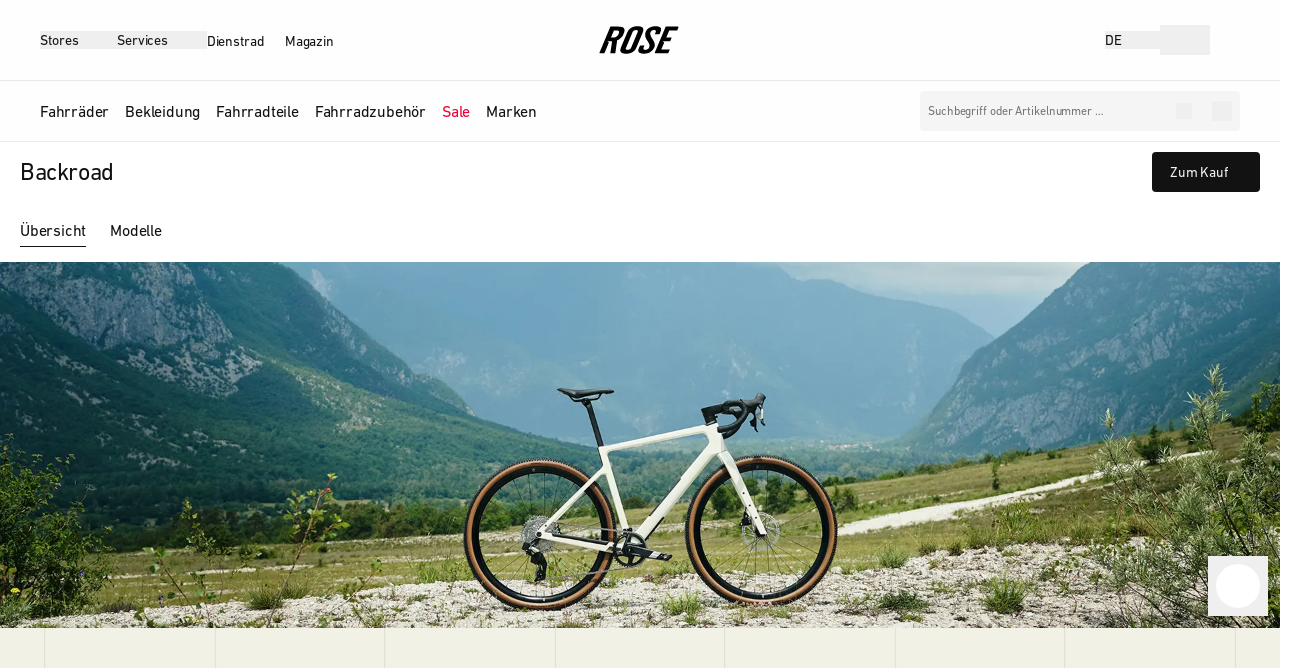

--- FILE ---
content_type: text/css; charset=utf-8
request_url: https://www.rosebikes.de/_nuxt/Header.DGvsOuo2.css
body_size: 274
content:
.modal-enter-active[data-v-5258377d],.modal-leave-active[data-v-5258377d]{transition:opacity .5s ease,transform .4s ease}.modal-enter-from[data-v-5258377d],.modal-leave-to[data-v-5258377d]{--tw-translate-x:100%;opacity:0;transform:translate(var(--tw-translate-x),var(--tw-translate-y)) rotate(var(--tw-rotate)) skew(var(--tw-skew-x)) skewY(var(--tw-skew-y)) scaleX(var(--tw-scale-x)) scaleY(var(--tw-scale-y))}.backdrop-enter-active[data-v-19c67d6a],.backdrop-leave-active[data-v-19c67d6a]{transition:background-color .4s linear}.backdrop-enter-from[data-v-19c67d6a],.backdrop-leave-to[data-v-19c67d6a]{background-color:transparent}.modal-transition[data-v-19c67d6a]{transition:opacity .5s ease,transform .4s ease}


--- FILE ---
content_type: text/css; charset=utf-8
request_url: https://www.rosebikes.de/_nuxt/Renderer.CYFbsIWS.css
body_size: 1696
content:
.imageWrapper[data-v-1902cd51]{transform:translateY(var(--translateY));will-change:transform}[data-v-66fcfbce] .swiper{overflow:visible!important}@media (min-width:768px){[data-v-66fcfbce] .swiper{overflow:hidden!important}}[data-v-db6c4df2] .swiper,[data-v-3ce63da9] .swiper{overflow:visible!important}.custom-border-hover[data-v-3bc4f0eb]:hover{border-color:var(--1b2f4489)}.scrolling-wrapper[data-v-4f659f04]{opacity:var(--opacity);will-change:opacity}@keyframes logo-loader-fade-in-f4b9ceb9{0%{opacity:0}to{opacity:1}}@keyframes loader-rotate-f4b9ceb9{to{transform:rotate(1turn)}}@keyframes loader-moving-f4b9ceb9{0%{stroke-dashoffset:1}50%{stroke-dashoffset:.75}to{stroke-dashoffset:1}}circle[data-v-f4b9ceb9]{animation:loader-moving-f4b9ceb9 3s ease-in-out 10,loader-rotate-f4b9ceb9 2s linear 10;stroke-dasharray:1;stroke-dashoffset:1;stroke-linecap:round;transform:rotate(0);transform-origin:center}html{scroll-behavior:smooth}.paragraph b[data-v-40905b4f],.paragraph strong[data-v-40905b4f]{color:rgb(var(--c-black));font-family:DINNextW05-Medium,Helvetica Neue,Helvetica,Arial,sans-serif;font-weight:500}.paragraph.inverted b[data-v-40905b4f],.paragraph.inverted strong[data-v-40905b4f]{color:rgb(var(--c-white))}.paragraph a[data-v-40905b4f]{transition-duration:.1s;transition-property:color,background-color,border-color,text-decoration-color,fill,stroke;transition-timing-function:cubic-bezier(.2,0,0,1);transition-timing-function:cubic-bezier(0,0,.2,1)}.paragraph a[data-v-40905b4f]:hover{color:rgb(var(--c-neutrals-50))}.content-width-wrapper .content-wrapper-basic{padding-left:0;padding-right:0}.content-wrapper-basic .content-width-wrapper{margin-left:-20px;margin-right:-20px}@media (min-width:768px){.content-wrapper-basic .content-width-wrapper{margin-left:-40px;margin-right:-40px}}@media (min-width:1440px){.content-wrapper-basic .content-width-wrapper{margin-left:-80px;margin-right:-80px}}ol[data-v-2aa480df]{counter-reset:items}ol li[data-v-2aa480df]{counter-increment:items}ol li[data-v-2aa480df]::marker{content:counters(items,".") ".";margin-right:.5rem}ol ol[data-v-2aa480df]{margin-bottom:0}ol ol ol[data-v-2aa480df]{list-style:lower-alpha!important}ol ol ol li[data-v-2aa480df]::marker{content:normal;margin-right:0}[data-v-9cb98650] .paragraph-legal b,[data-v-9cb98650] .paragraph-legal strong{color:rgb(var(--c-h-pri));font-family:DINNextW05-Medium,Helvetica Neue,Helvetica,Arial,sans-serif;font-weight:500}[data-v-9cb98650] p{margin-top:.75rem}[data-v-9cb98650] a:hover{color:rgb(var(--c-neutrals-50))}[data-v-9cb98650] .paragraph-legal.inverted a{transition-duration:.15s;transition-property:color,background-color,border-color,text-decoration-color,fill,stroke;transition-timing-function:cubic-bezier(.2,0,0,1)}[data-v-9cb98650] .paragraph-legal.inverted a:hover{color:rgb(var(--c-white))}[data-v-9cb98650] .paragraph-legal.inverted a{counter-reset:h4}[data-v-9cb98650] h2{color:rgb(var(--c-neutrals-10));font-family:DINNextW05-Medium,Helvetica Neue,Helvetica,Arial,sans-serif;font-size:2rem;font-weight:500;letter-spacing:-.05rem;line-height:2.25rem}@media (min-width:768px){[data-v-9cb98650] h2{font-size:2.75rem;letter-spacing:-.0625rem;line-height:3rem}}[data-v-9cb98650] h2{counter-increment:h2;counter-set:h3}[data-v-9cb98650] h2:not(:first-child){margin-top:5rem}@media (min-width:1440px){[data-v-9cb98650] h2:not(:first-child){margin-top:7.5rem}}[data-v-9cb98650] h2:before{content:counter(h2) ". "}[data-v-9cb98650] h3{color:rgb(var(--c-neutrals-10));font-family:DINNextW05-Medium,Helvetica Neue,Helvetica,Arial,sans-serif;font-size:1.75rem;font-weight:500;letter-spacing:-.0375rem;line-height:2rem}@media (min-width:768px){[data-v-9cb98650] h3{font-size:2rem;letter-spacing:-.05rem;line-height:2.25rem}}[data-v-9cb98650] h3{counter-increment:h3;counter-set:h4}[data-v-9cb98650] h3:before{content:counter(h2) "." counter(h3) ". "}[data-v-9cb98650] h2+h3{margin-top:2rem}@media (min-width:768px){[data-v-9cb98650] h2+h3{margin-top:2.5rem}}[data-v-9cb98650] p+h3{margin-top:2rem}@media (min-width:768px){[data-v-9cb98650] p+h3{margin-top:2.5rem}}[data-v-9cb98650] h4{color:rgb(var(--c-neutrals-10));font-family:DINNextW05-Medium,Helvetica Neue,Helvetica,Arial,sans-serif;font-size:1.5rem;font-weight:500;letter-spacing:-.025rem;line-height:1.875rem}@media (min-width:768px){[data-v-9cb98650] h4{font-size:1.75rem;letter-spacing:-.0375rem;line-height:2rem}}[data-v-9cb98650] h4{counter-increment:h4}[data-v-9cb98650] h4:before{content:counter(h4,lower-alpha) ". "}[data-v-9cb98650] h3+h4{margin-top:1.5rem}[data-v-9cb98650] p+h4{margin-top:1.5rem}[data-v-9cb98650] img{margin-top:1.25rem}[data-v-9cb98650] ol,[data-v-9cb98650] ul{display:flex;flex-direction:column;gap:.75rem;margin:1.5rem 0;padding-left:2rem}@media (min-width:768px){[data-v-9cb98650] ol,[data-v-9cb98650] ul{padding-left:2.5rem}}[data-v-9cb98650] ol li,[data-v-9cb98650] ul li{padding-left:.5rem}[data-v-9cb98650] ol ol,[data-v-9cb98650] ol ul,[data-v-9cb98650] ul ol,[data-v-9cb98650] ul ul{margin-bottom:0}[data-v-9cb98650] ul{list-style-type:none}[data-v-9cb98650] ul li{position:relative}[data-v-9cb98650] ul li:before{background-color:rgb(var(--c-neutrals-10));border-radius:50%;height:.25rem;left:-.75rem;position:absolute;top:.75rem;width:.25rem;--tw-content:"";content:var(--tw-content)}@media (min-width:768px){[data-v-9cb98650] ul li:before{height:5px;left:-15px;width:5px}}[data-v-9cb98650] ol li::marker{margin-right:.25rem}[data-v-9cb98650] li{font-size:1rem;letter-spacing:-.0125rem;line-height:1.5rem;margin:0;padding:0}@media (min-width:768px){[data-v-9cb98650] li{font-size:1.125rem;letter-spacing:-.01875rem;line-height:1.625rem}}[data-v-9cb98650] ol ol ol ol,[data-v-9cb98650] ol{list-style-type:decimal}[data-v-9cb98650] ol ol ol ol ol,[data-v-9cb98650] ol ol{list-style:lower-alpha}[data-v-9cb98650] ol ol ol ol ol ol,[data-v-9cb98650] ol ol ol{list-style:upper-roman}.simplebar-track.simplebar-vertical{margin-right:.5rem;width:2px;--tw-translate-x:50%;background-color:rgb(var(--c-neutrals-80));transform:translate(var(--tw-translate-x),var(--tw-translate-y)) rotate(var(--tw-rotate)) skew(var(--tw-skew-x)) skewY(var(--tw-skew-y)) scaleX(var(--tw-scale-x)) scaleY(var(--tw-scale-y))}.simplebar-scrollbar:before{border-radius:1px;bottom:0;top:0;width:2px}.simplebar-scrollbar.simplebar-visible:before{opacity:1}.simplebar-scrollbar:before{background-color:rgb(var(--c-neutrals-10));left:0}.review-enter-active[data-v-2e34a803],.review-leave-active[data-v-2e34a803],.review-move[data-v-2e34a803]{transition-duration:.3s;transition-property:all;transition-timing-function:cubic-bezier(.2,0,0,1);transition-timing-function:linear}.review-enter-from[data-v-2e34a803],.review-leave-to[data-v-2e34a803]{opacity:0}.fade-enter-active[data-v-2e34a803],.fade-leave-active[data-v-2e34a803]{transition-duration:.3s;transition-property:opacity;transition-timing-function:cubic-bezier(.2,0,0,1);transition-timing-function:linear}.fade-enter[data-v-2e34a803],.fade-leave-to[data-v-2e34a803]{opacity:0}


--- FILE ---
content_type: text/css; charset=utf-8
request_url: https://www.rosebikes.de/_nuxt/Paragraph.D4B50ZPC.css
body_size: 701
content:
[data-v-645752ed] .paragraph{max-width:100%;overflow-wrap:anywhere;word-break:break-word}[data-v-645752ed] .paragraph b,[data-v-645752ed] .paragraph strong{color:rgb(var(--c-h-pri));font-family:DINNextW05-Medium,Helvetica Neue,Helvetica,Arial,sans-serif;font-weight:500}[data-v-645752ed] .paragraph.inverted b,[data-v-645752ed] .paragraph.inverted strong{color:rgb(var(--c-neutrals-90))}[data-v-645752ed] p+p{margin-top:.75rem}[data-v-645752ed] a:hover{color:rgb(var(--c-neutrals-50))}[data-v-645752ed] .paragraph.inverted a{transition-duration:.15s;transition-property:color,background-color,border-color,text-decoration-color,fill,stroke;transition-timing-function:cubic-bezier(.2,0,0,1)}[data-v-645752ed] .paragraph.inverted a:hover{color:rgb(var(--c-white))}[data-v-645752ed] ol,[data-v-645752ed] ul{display:flex;flex-direction:column;gap:.75rem;margin:1.5rem 0;padding-left:2rem}@media (min-width:768px){[data-v-645752ed] ol,[data-v-645752ed] ul{padding-left:2.5rem}}[data-v-645752ed] ol li,[data-v-645752ed] ul li{padding-left:.5rem}[data-v-645752ed] ol ol,[data-v-645752ed] ol ul,[data-v-645752ed] ul ol,[data-v-645752ed] ul ul{margin-bottom:0}[data-v-645752ed] ul{list-style-type:none}[data-v-645752ed] ul li{position:relative}[data-v-645752ed] ul li:before{background-color:rgb(var(--c-neutrals-10));border-radius:50%;height:.25rem;left:-.75rem;position:absolute;top:.75rem;width:.25rem;--tw-content:"";content:var(--tw-content)}@media (min-width:768px){[data-v-645752ed] ul li:before{height:5px;left:-15px;width:5px}}[data-v-645752ed] ol li::marker{margin-right:.25rem}[data-v-645752ed] li{font-size:1.125rem;letter-spacing:-.01875rem;line-height:1.625rem;margin:0;padding:0}@media (min-width:768px){[data-v-645752ed] li{font-size:1.25rem;letter-spacing:-.025rem;line-height:1.75rem}}[data-v-645752ed] ol ol ol ol,[data-v-645752ed] ol{list-style-type:decimal}[data-v-645752ed] ol ol ol ol ol,[data-v-645752ed] ol ol{list-style:lower-alpha}[data-v-645752ed] ol ol ol ol ol ol,[data-v-645752ed] ol ol ol{list-style:upper-roman}


--- FILE ---
content_type: text/css; charset=utf-8
request_url: https://www.rosebikes.de/_nuxt/Modal.DGud7XFM.css
body_size: 244
content:
.modal-base-enter-active .modal-document,.modal-base-leave-active .modal-document{transition:transform .3s,opacity .3s}.modal-base-enter-active .modal-bg-wrapper,.modal-base-leave-active .modal-bg-wrapper{transition:background-color .3s}.modal-right .modal-document{--translate-from:100%}.modal-left .modal-document{--translate-from:-100%}.modal-base-enter-from .modal-document,.modal-base-leave-to .modal-document{opacity:0;transform:translate(var(--translate-from))}.modal-base-enter-to .modal-document{opacity:1;transform:translate(0)}.modal-base-enter-from .modal-bg-wrapper,.modal-base-leave-to .modal-bg-wrapper{background-color:rgb(var(--c-neutrals-20)/0)}.modal-base-enter-to .modal-bg-wrapper,.modal-base-leave-from .modal-bg-wrapper{background-color:rgb(var(--c-neutrals-20)/.8)}


--- FILE ---
content_type: image/svg+xml;charset=UTF-8
request_url: https://magnolia-public.prod.rose.de/dam/vector-graphics/pattern/backroad/pattern_cf_dunkel.svg
body_size: 440
content:
<svg width="340" height="340" viewBox="0 0 340 340" fill="none" xmlns="http://www.w3.org/2000/svg" xmlns:xlink="http://www.w3.org/1999/xlink">
<rect width="340" height="340" fill="#060D0C"/>
<rect width="340" height="340" fill="url(#pattern0_1247_4618)"/>
<defs>
<pattern id="pattern0_1247_4618" patternUnits="userSpaceOnUse" viewBox="2467 -216 180 180" width="298.74007281135107%" height="298.74007281135107%" x="-337.858" patternContentUnits="objectBoundingBox">
<g clip-path="url(#clip0_1247_4618)">
<g opacity="0.15">
<path d="M2467 -201H2647" stroke="white" stroke-width="0.1" stroke-miterlimit="10"/>
<path d="M2467 -171H2647" stroke="white" stroke-width="0.1" stroke-miterlimit="10"/>
<path d="M2467 -141H2647" stroke="white" stroke-width="0.1" stroke-miterlimit="10"/>
<path d="M2467 -111H2647" stroke="white" stroke-width="0.1" stroke-miterlimit="10"/>
<path d="M2467 -81H2647" stroke="white" stroke-width="0.1" stroke-miterlimit="10"/>
<path d="M2467 -51H2647" stroke="white" stroke-width="0.1" stroke-miterlimit="10"/>
<path d="M2632 -216V-36" stroke="white" stroke-width="0.1" stroke-miterlimit="10"/>
<path d="M2602 -216V-36" stroke="white" stroke-width="0.1" stroke-miterlimit="10"/>
<path d="M2572 -216V-36" stroke="white" stroke-width="0.1" stroke-miterlimit="10"/>
<path d="M2542 -216V-36" stroke="white" stroke-width="0.1" stroke-miterlimit="10"/>
<path d="M2512 -216V-36" stroke="white" stroke-width="0.1" stroke-miterlimit="10"/>
<path d="M2482 -216V-36" stroke="white" stroke-width="0.1" stroke-miterlimit="10"/>
</g>
<path d="M2480.5 -171H2483.5" stroke="white" stroke-width="0.1" stroke-miterlimit="10"/>
<path d="M2482 -172.5V-169.5" stroke="white" stroke-width="0.1" stroke-miterlimit="10"/>
<path d="M2510.5 -171H2513.5" stroke="white" stroke-width="0.1" stroke-miterlimit="10"/>
<path d="M2512 -172.5V-169.5" stroke="white" stroke-width="0.1" stroke-miterlimit="10"/>
<path d="M2540.5 -171H2543.5" stroke="white" stroke-width="0.1" stroke-miterlimit="10"/>
<path d="M2542 -172.5V-169.5" stroke="white" stroke-width="0.1" stroke-miterlimit="10"/>
<path d="M2570.5 -171H2573.5" stroke="white" stroke-width="0.1" stroke-miterlimit="10"/>
<path d="M2572 -172.5V-169.5" stroke="white" stroke-width="0.1" stroke-miterlimit="10"/>
<path d="M2600.5 -171H2603.5" stroke="white" stroke-width="0.1" stroke-miterlimit="10"/>
<path d="M2602 -172.5V-169.5" stroke="white" stroke-width="0.1" stroke-miterlimit="10"/>
<path d="M2630.5 -171H2633.5" stroke="white" stroke-width="0.1" stroke-miterlimit="10"/>
<path d="M2632 -172.5V-169.5" stroke="white" stroke-width="0.1" stroke-miterlimit="10"/>
<path d="M2480.5 -201H2483.5" stroke="white" stroke-width="0.1" stroke-miterlimit="10"/>
<path d="M2482 -202.5V-199.5" stroke="white" stroke-width="0.1" stroke-miterlimit="10"/>
<path d="M2510.5 -201H2513.5" stroke="white" stroke-width="0.1" stroke-miterlimit="10"/>
<path d="M2512 -202.5V-199.5" stroke="white" stroke-width="0.1" stroke-miterlimit="10"/>
<path d="M2540.5 -201H2543.5" stroke="white" stroke-width="0.1" stroke-miterlimit="10"/>
<path d="M2542 -202.5V-199.5" stroke="white" stroke-width="0.1" stroke-miterlimit="10"/>
<path d="M2570.5 -201H2573.5" stroke="white" stroke-width="0.1" stroke-miterlimit="10"/>
<path d="M2572 -202.5V-199.5" stroke="white" stroke-width="0.1" stroke-miterlimit="10"/>
<path d="M2600.5 -201H2603.5" stroke="white" stroke-width="0.1" stroke-miterlimit="10"/>
<path d="M2602 -202.5V-199.5" stroke="white" stroke-width="0.1" stroke-miterlimit="10"/>
<path d="M2630.5 -201H2633.5" stroke="white" stroke-width="0.1" stroke-miterlimit="10"/>
<path d="M2632 -202.5V-199.5" stroke="white" stroke-width="0.1" stroke-miterlimit="10"/>
<path d="M2480.5 -141H2483.5" stroke="white" stroke-width="0.1" stroke-miterlimit="10"/>
<path d="M2482 -142.5V-139.5" stroke="white" stroke-width="0.1" stroke-miterlimit="10"/>
<path d="M2510.5 -141H2513.5" stroke="white" stroke-width="0.1" stroke-miterlimit="10"/>
<path d="M2512 -142.5V-139.5" stroke="white" stroke-width="0.1" stroke-miterlimit="10"/>
<path d="M2540.5 -141H2543.5" stroke="white" stroke-width="0.1" stroke-miterlimit="10"/>
<path d="M2542 -142.5V-139.5" stroke="white" stroke-width="0.1" stroke-miterlimit="10"/>
<path d="M2570.5 -141H2573.5" stroke="white" stroke-width="0.1" stroke-miterlimit="10"/>
<path d="M2572 -142.5V-139.5" stroke="white" stroke-width="0.1" stroke-miterlimit="10"/>
<path d="M2600.5 -141H2603.5" stroke="white" stroke-width="0.1" stroke-miterlimit="10"/>
<path d="M2602 -142.5V-139.5" stroke="white" stroke-width="0.1" stroke-miterlimit="10"/>
<path d="M2630.5 -141H2633.5" stroke="white" stroke-width="0.1" stroke-miterlimit="10"/>
<path d="M2632 -142.5V-139.5" stroke="white" stroke-width="0.1" stroke-miterlimit="10"/>
<path d="M2480.5 -111H2483.5" stroke="white" stroke-width="0.1" stroke-miterlimit="10"/>
<path d="M2482 -112.5V-109.5" stroke="white" stroke-width="0.1" stroke-miterlimit="10"/>
<path d="M2510.5 -111H2513.5" stroke="white" stroke-width="0.1" stroke-miterlimit="10"/>
<path d="M2512 -112.5V-109.5" stroke="white" stroke-width="0.1" stroke-miterlimit="10"/>
<path d="M2540.5 -111H2543.5" stroke="white" stroke-width="0.1" stroke-miterlimit="10"/>
<path d="M2542 -112.5V-109.5" stroke="white" stroke-width="0.1" stroke-miterlimit="10"/>
<path d="M2570.5 -111H2573.5" stroke="white" stroke-width="0.1" stroke-miterlimit="10"/>
<path d="M2572 -112.5V-109.5" stroke="white" stroke-width="0.1" stroke-miterlimit="10"/>
<path d="M2600.5 -111H2603.5" stroke="white" stroke-width="0.1" stroke-miterlimit="10"/>
<path d="M2602 -112.5V-109.5" stroke="white" stroke-width="0.1" stroke-miterlimit="10"/>
<path d="M2630.5 -111H2633.5" stroke="white" stroke-width="0.1" stroke-miterlimit="10"/>
<path d="M2632 -112.5V-109.5" stroke="white" stroke-width="0.1" stroke-miterlimit="10"/>
<path d="M2480.5 -81H2483.5" stroke="white" stroke-width="0.1" stroke-miterlimit="10"/>
<path d="M2482 -82.5V-79.5" stroke="white" stroke-width="0.1" stroke-miterlimit="10"/>
<path d="M2510.5 -81H2513.5" stroke="white" stroke-width="0.1" stroke-miterlimit="10"/>
<path d="M2512 -82.5V-79.5" stroke="white" stroke-width="0.1" stroke-miterlimit="10"/>
<path d="M2540.5 -81H2543.5" stroke="white" stroke-width="0.1" stroke-miterlimit="10"/>
<path d="M2542 -82.5V-79.5" stroke="white" stroke-width="0.1" stroke-miterlimit="10"/>
<path d="M2570.5 -81H2573.5" stroke="white" stroke-width="0.1" stroke-miterlimit="10"/>
<path d="M2572 -82.5V-79.5" stroke="white" stroke-width="0.1" stroke-miterlimit="10"/>
<path d="M2600.5 -81H2603.5" stroke="white" stroke-width="0.1" stroke-miterlimit="10"/>
<path d="M2602 -82.5V-79.5" stroke="white" stroke-width="0.1" stroke-miterlimit="10"/>
<path d="M2630.5 -81H2633.5" stroke="white" stroke-width="0.1" stroke-miterlimit="10"/>
<path d="M2632 -82.5V-79.5" stroke="white" stroke-width="0.1" stroke-miterlimit="10"/>
<path d="M2480.5 -51H2483.5" stroke="white" stroke-width="0.1" stroke-miterlimit="10"/>
<path d="M2482 -52.5V-49.5" stroke="white" stroke-width="0.1" stroke-miterlimit="10"/>
<path d="M2510.5 -51H2513.5" stroke="white" stroke-width="0.1" stroke-miterlimit="10"/>
<path d="M2512 -52.5V-49.5" stroke="white" stroke-width="0.1" stroke-miterlimit="10"/>
<path d="M2540.5 -51H2543.5" stroke="white" stroke-width="0.1" stroke-miterlimit="10"/>
<path d="M2542 -52.5V-49.5" stroke="white" stroke-width="0.1" stroke-miterlimit="10"/>
<path d="M2570.5 -51H2573.5" stroke="white" stroke-width="0.1" stroke-miterlimit="10"/>
<path d="M2572 -52.5V-49.5" stroke="white" stroke-width="0.1" stroke-miterlimit="10"/>
<path d="M2600.5 -51H2603.5" stroke="white" stroke-width="0.1" stroke-miterlimit="10"/>
<path d="M2602 -52.5V-49.5" stroke="white" stroke-width="0.1" stroke-miterlimit="10"/>
<path d="M2630.5 -51H2633.5" stroke="white" stroke-width="0.1" stroke-miterlimit="10"/>
<path d="M2632 -52.5V-49.5" stroke="white" stroke-width="0.1" stroke-miterlimit="10"/>
</g>
</pattern><clipPath id="clip0_1247_4618">
<rect width="180" height="180" fill="white" transform="translate(2467 -216)"/>
</clipPath>
</defs>
</svg>


--- FILE ---
content_type: text/javascript; charset=utf-8
request_url: https://www.rosebikes.de/_nuxt/Skeletonload-BPnehUG8.js
body_size: 328
content:
import{_ as r}from"./_plugin-vue_export-helper-DlAUqK2U.js";import{c as t,o as a,f as o}from"#entry";const n={};function l(s,e){return a(),t("div",null,e[0]||(e[0]=[o("div",{class:"w-full min-h-[1rem] h-full bg-gray-90 rounded-md relative overflow-hidden"},[o("span",{class:"absolute opacity-20 bg-gradient-to-r from-gray-10/0 via-gray-10/20 to-gray-10/0 w-20 min-h-[1rem] h-full left-0 top-0 animate-skeletonload"})],-1)]))}const m=r(n,[["render",l]]);export{m as _};


--- FILE ---
content_type: text/javascript; charset=utf-8
request_url: https://www.rosebikes.de/_nuxt/Footer-CI3boe0f.js
body_size: 264
content:
import{_ as o}from"./Footer.vue-B_8GHIa9.js";import"#entry";import"./api/graphql/generated/graphql.ts-Bf0HJiWe.js";import"./_sentry-BY7_RYba.js";import"./ImageList.vue-Bi1-_iiF.js";import"./TileLogo.vue-BGGV8sDI.js";import"./stringToKebapCase-YTAQRKkX.js";import"./NavigationStore-DhRlWsI0.js";import"./useCachedAsyncData-Dm4ofK-k.js";import"./GlobalStore-SD6wmkA2.js";export{o as default};


--- FILE ---
content_type: text/javascript; charset=utf-8
request_url: https://www.rosebikes.de/_nuxt/virtual_public-BYlf52Za.js
body_size: 336
content:
import{_ as o}from"./_plugin-vue_export-helper-DlAUqK2U.js";import{c as t,o as e,f as r,aC as a,t as n,bI as c}from"#entry";const _={},i={class:"min-h-full grid grid-cols-1 bg-bg-pri",style:{"grid-template-rows":"auto 1fr auto"}},l={class:"sr-only",href:"#content"};function p(s,d){return e(),t("div",i,[r("a",l,n(s.$t("global.skip_to_content")),1),a(s.$slots,"default")])}const g=o(_,[["render",p]]),u=c("/evon/rose-bikes.svg");export{g as _,u as a};


--- FILE ---
content_type: image/svg+xml
request_url: https://www.rosebikes.de/evon/flags/be.svg
body_size: 280
content:
<svg width="640" height="480" viewBox="0 0 640 480" fill="none" xmlns="http://www.w3.org/2000/svg">
<g clip-path="url(#clip0_14205_1792)">
<path fill-rule="evenodd" clip-rule="evenodd" d="M0 0H640V480H0V0Z" fill="#FDDA25"/>
<path fill-rule="evenodd" clip-rule="evenodd" d="M0 0H213.337V480H0V0Z" fill="black"/>
<path fill-rule="evenodd" clip-rule="evenodd" d="M426.662 0H640V480H426.662V0Z" fill="#EF3340"/>
</g>
<defs>
<clipPath id="clip0_14205_1792">
<rect width="640" height="480" fill="white"/>
</clipPath>
</defs>
</svg>


--- FILE ---
content_type: text/javascript; charset=utf-8
request_url: https://www.rosebikes.de/_nuxt/AlignmentEnum-BZcb7cnh.js
body_size: 231
content:
function s(r,e){return r&&r.replace(/<\/?([a-z][a-z0-9]*)\b[^>]*>/gi,(a,t)=>e.includes(t.toLowerCase())?a:"")}var o=(r=>(r.LEFT="left",r.CENTER="center",r.RIGHT="right",r.TOP="top",r.MIDDLE="middle",r.BOTTOM="bottom",r))(o||{});export{o as A,s};


--- FILE ---
content_type: text/javascript; charset=utf-8
request_url: https://www.rosebikes.de/_nuxt/Label.vue-Bo093f0l.js
body_size: 268
content:
import{d as l,c as t,o as a,f as o,a as n,t as s}from"#entry";const r={class:"text-t-sm lg:text-t-md line-clamp-1"},c={"data-test":"label",class:"text-t-pri"},p={key:0,class:"text-gray-50 ml-1","data-test":"value"},i=l({__name:"Label",props:{label:{},value:{}},setup(m){return(e,_)=>(a(),t("p",r,[o("span",c,s(e.label),1),e.value?(a(),t("span",p,s(e.value),1)):n("",!0)]))}});export{i as _};


--- FILE ---
content_type: text/javascript; charset=utf-8
request_url: https://www.rosebikes.de/_nuxt/QuoteStore-CzubYfmZ.js
body_size: 591
content:
import{a4 as u,ae as E}from"./api/graphql/generated/graphql.ts-Bf0HJiWe.js";import{bb as h,aT as w,G as C,r as s,J as T,a1 as r,Q as c,Y as U}from"#entry";import{c as q}from"./_sentry-BY7_RYba.js";const g=h("quoteStore",()=>{const l=w(),{currentTabId:i,broadcastChannelData:o,postToBroadcastChannel:n,closeBroadcastChannel:d}=C(),a=s(!1),e=s();async function f(){const t=await l.query(E,{},{requestPolicy:"network-only"});if(t.error||!t.data?.quote){const p=t.error?t.error:new Error("Quote response empty");return q(p),!1}return e.value=c(u,t.data.quote),a.value=!0,!0}async function Q(){return a.value&&e&&e.value||await f(),e}function m(){n(r.QUOTE_UPDATE),a.value=!1}function v(t){return n(r.QUOTE_UPDATE),e.value=c(u,t),a.value=!0,e.value}return T(()=>o.value,async()=>{o.value?.tabId!==i.value&&o.value?.message===r.QUOTE_UPDATE&&window.location.pathname!==U.CheckoutSuccess&&(d(),window.location.reload())}),{internalQuoteValidDoNotUse:a,internalQuoteDoNotUse:e,getQuote:Q,invalidateLocalQuote:m,updateQuote:v}});export{g as u};


--- FILE ---
content_type: text/javascript; charset=utf-8
request_url: https://www.rosebikes.de/_nuxt/useCachedAsyncData-Dm4ofK-k.js
body_size: 1302
content:
import{s as U,C as w,by as _,bz as y}from"#entry";var h=(t=>(t[t.QUARTER_OF_HOUR=900]="QUARTER_OF_HOUR",t[t.HALF_HOUR=1800]="HALF_HOUR",t[t.HOUR=3600]="HOUR",t[t.DAY=86400]="DAY",t))(h||{}),H=(t=>(t.MAGNOLIA="magnolia",t.MAGNOLIA_BIKE_NAV="magnolia-bike-nav",t.NAVIGATION="navigation",t.COMPONENT="component",t.STOREFRONT_ROUTE="storefront-route",t.PRODUCT_REVIEWS="product-reviews",t.PRODUCT="product",t.TRANSLATIONS="translations",t.DEFAULT="default",t))(H||{});function b(t,s){return!t||!s?"":t+(t.includes("?")?"&":"?")+s}function L(t,s,r="DE_EUR",e,n=!0){const i=n?encodeURIComponent(t):t;let a=e?e.toLowerCase():r.slice(0,2).toLowerCase();return a==="ch"&&(a="gsw"),`multicache:${s??H.DEFAULT}:${r}:${a}:${i}`}const c=60,u=60*c,d=24*u,N={"1m":c,"5m":5*c,"10m":10*c,"15m":15*c,"30m":30*c,"1h":u,"2h":2*u,"4h":4*u,"6h":6*u,"12h":12*u,"1d":d,"2d":2*d,"7d":7*d,"30d":30*d},D=-1,R=0;function T(t,s){const r=s*1e3,e=new Date(r);switch(t){case"next-hour":{e.setMinutes(0,0,0),e.setHours(e.getHours()+1);break}case"next-quarter-hour":{e.setSeconds(0,0);const n=e.getMinutes(),i=15-n%15;e.setMinutes(n+i);break}case"midnight":{e.setHours(0,0,0,0),e.setDate(e.getDate()+1);break}case"end-of-week":{e.setHours(23,59,59,999);const n=(7-e.getDay())%7;e.setDate(e.getDate()+n);break}}return Math.ceil((e.getTime()-r)/1e3)}function g(t,s){if(typeof t=="number")return t===D||t===R?t:Math.max(Math.floor(t),-1);if(t==="next-hour"||t==="midnight"||t==="end-of-week"||t==="next-quarter-hour")return T(t,s);if(t==="permanent")return D;if(t==="never")return R;const r=N[t];if(r===void 0)throw new Error("Invalid max age specificed: "+t);return r}function p(t){return Math.floor(t.getTime()/1e3)}function x(t,s){return s.static.data[t]}function m(t){return typeof t=="number"&&(t>=1||t===D)}function S(t,s,r={clientMaxAge:0,serverMaxAge:0}){const e=U(()=>y(t));{const n=w();return n.static.data.__firstHydrationTime||(n.static.data.__firstHydrationTime=Date.now()),_(e,async()=>{const i=p(new Date),a=await s(n),f=r?.transform?await r.transform(a):a,l=r.clientMaxAge?g(r.clientMaxAge,i):null;if(m(l)){const o={data:f,expires:Date.now()+l*1e3};n.static.data[e.value]=o}return f},{...r,transform:void 0,getCachedData(i,a,f){if(f.cause==="refresh:manual"||f.cause==="refresh:hook")return;const o=a.payload.data[i];if(o&&n.isHydrating)return o;if(!m(r.clientMaxAge))return;if(o&&a.static.data.__firstHydrationTime+r.clientMaxAge*1e3>Date.now())return o;const A=x(i,n);if(A&&A.expires>Date.now())return A.data}})}}export{H as C,h as a,L as g,b as s,S as u};


--- FILE ---
content_type: text/javascript; charset=utf-8
request_url: https://www.rosebikes.de/_nuxt/Paragraph-CcI9huI6.js
body_size: 876
content:
import{d as u,U as s,s as n,c as p,n as h,b as t,x as i,K as _,aF as f,o as l,e as v,t as L}from"#entry";import{A as r,s as T}from"./AlignmentEnum-BZcb7cnh.js";import{_ as M}from"./_plugin-vue_export-helper-DlAUqK2U.js";const w=["innerHTML"],z=["innerHTML"],k=u({__name:"Paragraph",props:{text:{},size:{default:s.MD},alignment:{default:r.LEFT},inverted:{type:Boolean,default:!1},isParagraph:{type:Boolean,default:!0},colorMode:{default:"medium"},maxLines:{},isHeadline:{type:Boolean},headlineTag:{}},setup(d){const e=d,c=n(()=>[e.size===s.SM&&"text-t-xs ml:text-t-sm",e.size===s.MD&&"text-t-sm ml:text-t-md",e.size===s.LG&&"text-t-md ml:text-t-lg",e.size===s.XL&&"text-t-lg ml:text-t-xl"]),x=n(()=>[e.alignment===r.LEFT&&"text-left",e.alignment===r.CENTER&&"text-center",e.alignment===r.RIGHT&&"text-right"]),o=n(()=>[e.colorMode==="heavy"&&(e.inverted?"text-h-pri-inv inverted":"text-h-pri"),e.colorMode==="medium"&&(e.inverted?"text-t-pri-inv inverted":"text-t-pri"),e.colorMode==="light"&&(e.inverted?"text-t-sec-inv inverted":"text-t-sec")]),g=n(()=>[e.maxLines==="1"&&"line-clamp-1",e.maxLines==="2"&&"line-clamp-2",e.maxLines==="3"&&"line-clamp-3",e.maxLines==="4_lg2"&&"line-clamp-4 lg:line-clamp2"]),m=n(()=>{const a=["b","strong","br","ul","ol","li","a","em"];return e.isParagraph||a.push("p"),T(e.text,a)});return(a,y)=>(l(),p("div",{class:i([[t(c),t(x),t(g)],"max-w-full overflow-hidden"])},[a.isParagraph?(l(),p("p",{key:0,class:i(["paragraph whitespace-pre-wrap transition-colors break-words",[t(o)]]),innerHTML:t(m)},null,10,w)):a.isHeadline?(l(),h(f(a.headlineTag),{key:1,class:i(["paragraph whitespace-pre-wrap transition-colors break-words",[t(o),t(c)]])},{default:_(()=>[v(L(t(m)),1)]),_:1},8,["class"])):(l(),p("div",{key:2,class:i(["paragraph transition-colors break-words",[t(o)]]),innerHTML:t(m)},null,10,z))],2))}}),b=M(k,[["__scopeId","data-v-645752ed"]]);export{b as _};


--- FILE ---
content_type: text/javascript; charset=utf-8
request_url: https://www.rosebikes.de/_nuxt/Image-BFqplOqy.js
body_size: 206
content:
import{_ as o}from"./Image.vue-D8A6_JKp.js";import"./_plugin-vue_export-helper-DlAUqK2U.js";import"#entry";import"./api/graphql/generated/graphql.ts-Bf0HJiWe.js";import"./_sentry-BY7_RYba.js";import"./breakpoints-qQKlPjpa.js";import"./useMedia-CliHprgv.js";export{o as default};


--- FILE ---
content_type: text/javascript; charset=utf-8
request_url: https://www.rosebikes.de/_nuxt/ImageList.vue-Bi1-_iiF.js
body_size: 723
content:
import{_ as k}from"./TileLogo.vue-BGGV8sDI.js";import{d as g,c as o,f as s,F as t,j as c,o as a,a as l,n as u,t as d,b as m,K as x,e as B,N as h}from"#entry";import{s as C}from"./stringToKebapCase-YTAQRKkX.js";const $={class:"text-t-md ml:text-t-lg pb-5"},L={key:0,class:"flex flex-wrap gap-1"},V=g({__name:"ImageList",props:{list:{},noBackground:{type:Boolean,default:!1},isColored:{type:Boolean,default:!0},isInverted:{type:Boolean,default:!1},size:{default:"sm"},secondaryLabel:{type:Boolean,default:!1}},setup(i){const n=i;return(p,z)=>{const f=k,y=h;return a(),o("section",null,[s("ul",null,[(a(!0),o(t,null,c(p.list,(e,_)=>(a(),o("li",{key:`list-${e.primaryLabel}-${_}`,class:"col-span-1 flex flex-col"},[s("p",$,d(e.primaryLabel),1),e.children?(a(),o("ul",L,[(a(!0),o(t,null,c(e.children,(r,b)=>(a(),o("li",{key:`link-${r?.primaryLabel}-${b}`,class:"flex"},[r&&r.url&&r.iconReference?(a(),u(f,{key:0,colored:n.isColored,inverted:n.isInverted,"no-background":n.noBackground,size:n.size,to:r.url,label:r.primaryLabel,"icon-reference":m(C)(r.iconReference)||""},null,8,["colored","inverted","no-background","size","to","label","icon-reference"])):l("",!0)]))),128))])):l("",!0),e.secondaryLabel&&e.url&&n.secondaryLabel?(a(),u(y,{key:1,inverted:!0,"in-list":!0,to:e.url,class:"mt-1 text-gray-70 hover:text-gray-50"},{default:x(()=>[B(d(e.secondaryLabel),1)]),_:2},1032,["to"])):l("",!0)]))),128))])])}}});export{V as _};


--- FILE ---
content_type: text/javascript; charset=utf-8
request_url: https://www.rosebikes.de/_nuxt/BikeStoryNavigationStore-C78DDWjH.js
body_size: 551
content:
import{bb as E,u as b,r as d,s as n}from"#entry";import{m as p,g}from"./getCleandMagnoliaPath-C8bOApTc.js";const $=E("BikeStoryNavigationStore",()=>{const f=b(),{MGNL_STORE:t,MGNL_SITE_PATH:s}=f.public,o=d(),a=d(),m=n(()=>a.value!==void 0),u=n(()=>{const e=[];if(!a.value)return;const r=p(a.value)[t];return e.push({navigationTitle:a.value.navigationTitle,url:r||g(a.value["@path"],t,s),index:0}),a.value["@nodes"]?.forEach((v,x)=>{if(a.value&&a.value[`${v}`]){const i=a.value[`${v}`],c=p(i)[t];e.push({navigationTitle:i?.navigationTitle,url:c||g(i["@path"],t,s),index:x+1})}}),e}),l=n(()=>a.value?!!a.value["@nodes"]&&a.value["@nodes"].length>0:!1),C=n(()=>{if(a.value)return a.value.title}),h=n(()=>{if(l.value)return u.value?.[1]?.url||void 0}),S=e=>{a.value=e};function T(e){o.value!==e&&(o.value=e)}function N(){a.value=void 0,o.value=void 0}return{data:a,categoryKey:o,isNavigationLoaded:m,navigationItems:u,navigationExists:l,title:C,modelsUrl:h,setNavigationData:S,setCategoryKey:T,$reset:N}});export{$ as u};


--- FILE ---
content_type: text/javascript; charset=utf-8
request_url: https://www.rosebikes.de/_nuxt/zod-BwBWjsBE.js
body_size: 14567
content:
function c(e,n,t){function r(s,a){var d;Object.defineProperty(s,"_zod",{value:s._zod??{},enumerable:!1}),(d=s._zod).traits??(d.traits=new Set),s._zod.traits.add(e),n(s,a);for(const f in u.prototype)f in s||Object.defineProperty(s,f,{value:u.prototype[f].bind(s)});s._zod.constr=u,s._zod.def=a}const o=t?.Parent??Object;class i extends o{}Object.defineProperty(i,"name",{value:e});function u(s){var a;const d=t?.Parent?new i:this;r(d,s),(a=d._zod).deferred??(a.deferred=[]);for(const f of d._zod.deferred)f();return d}return Object.defineProperty(u,"init",{value:r}),Object.defineProperty(u,Symbol.hasInstance,{value:s=>t?.Parent&&s instanceof t.Parent?!0:s?._zod?.traits?.has(e)}),Object.defineProperty(u,"name",{value:e}),u}class S extends Error{constructor(){super("Encountered Promise during synchronous parse. Use .parseAsync() instead.")}}class Oe extends Error{constructor(n){super(`Encountered unidirectional transform during encode: ${n}`),this.name="ZodEncodeError"}}const Pe={};function E(e){return Pe}function an(e){const n=Object.values(e).filter(r=>typeof r=="number");return Object.entries(e).filter(([r,o])=>n.indexOf(+r)===-1).map(([r,o])=>o)}function H(e,n){return typeof n=="bigint"?n.toString():n}function B(e){return{get value(){{const n=e();return Object.defineProperty(this,"value",{value:n}),n}}}}function te(e){return e==null}function re(e){const n=e.startsWith("^")?1:0,t=e.endsWith("$")?e.length-1:e.length;return e.slice(n,t)}function ln(e,n){const t=(e.toString().split(".")[1]||"").length,r=n.toString();let o=(r.split(".")[1]||"").length;if(o===0&&/\d?e-\d?/.test(r)){const a=r.match(/\d?e-(\d?)/);a?.[1]&&(o=Number.parseInt(a[1]))}const i=t>o?t:o,u=Number.parseInt(e.toFixed(i).replace(".","")),s=Number.parseInt(n.toFixed(i).replace(".",""));return u%s/10**i}const ae=Symbol("evaluating");function p(e,n,t){let r;Object.defineProperty(e,n,{get(){if(r!==ae)return r===void 0&&(r=ae,r=t()),r},set(o){Object.defineProperty(e,n,{value:o})},configurable:!0})}function O(e,n,t){Object.defineProperty(e,n,{value:t,writable:!0,enumerable:!0,configurable:!0})}function P(...e){const n={};for(const t of e){const r=Object.getOwnPropertyDescriptors(t);Object.assign(n,r)}return Object.defineProperties({},n)}function le(e){return JSON.stringify(e)}const Te="captureStackTrace"in Error?Error.captureStackTrace:(...e)=>{};function j(e){return typeof e=="object"&&e!==null&&!Array.isArray(e)}const dn=B(()=>{if(typeof navigator<"u"&&navigator?.userAgent?.includes("Cloudflare"))return!1;try{const e=Function;return new e(""),!0}catch{return!1}});function D(e){if(j(e)===!1)return!1;const n=e.constructor;if(n===void 0)return!0;const t=n.prototype;return!(j(t)===!1||Object.prototype.hasOwnProperty.call(t,"isPrototypeOf")===!1)}function Se(e){return D(e)?{...e}:Array.isArray(e)?[...e]:e}const fn=new Set(["string","number","symbol"]);function N(e){return e.replace(/[.*+?^${}()|[\]\\]/g,"\\$&")}function I(e,n,t){const r=new e._zod.constr(n??e._zod.def);return(!n||t?.parent)&&(r._zod.parent=e),r}function l(e){const n=e;if(!n)return{};if(typeof n=="string")return{error:()=>n};if(n?.message!==void 0){if(n?.error!==void 0)throw new Error("Cannot specify both `message` and `error` params");n.error=n.message}return delete n.message,typeof n.error=="string"?{...n,error:()=>n.error}:n}function pn(e){return Object.keys(e).filter(n=>e[n]._zod.optin==="optional"&&e[n]._zod.optout==="optional")}const hn={safeint:[Number.MIN_SAFE_INTEGER,Number.MAX_SAFE_INTEGER],int32:[-2147483648,2147483647],uint32:[0,4294967295],float32:[-34028234663852886e22,34028234663852886e22],float64:[-Number.MAX_VALUE,Number.MAX_VALUE]};function mn(e,n){const t=e._zod.def,r=P(e._zod.def,{get shape(){const o={};for(const i in n){if(!(i in t.shape))throw new Error(`Unrecognized key: "${i}"`);n[i]&&(o[i]=t.shape[i])}return O(this,"shape",o),o},checks:[]});return I(e,r)}function _n(e,n){const t=e._zod.def,r=P(e._zod.def,{get shape(){const o={...e._zod.def.shape};for(const i in n){if(!(i in t.shape))throw new Error(`Unrecognized key: "${i}"`);n[i]&&delete o[i]}return O(this,"shape",o),o},checks:[]});return I(e,r)}function vn(e,n){if(!D(n))throw new Error("Invalid input to extend: expected a plain object");const t=e._zod.def.checks;if(t&&t.length>0)throw new Error("Object schemas containing refinements cannot be extended. Use `.safeExtend()` instead.");const o=P(e._zod.def,{get shape(){const i={...e._zod.def.shape,...n};return O(this,"shape",i),i},checks:[]});return I(e,o)}function gn(e,n){if(!D(n))throw new Error("Invalid input to safeExtend: expected a plain object");const t={...e._zod.def,get shape(){const r={...e._zod.def.shape,...n};return O(this,"shape",r),r},checks:e._zod.def.checks};return I(e,t)}function zn(e,n){const t=P(e._zod.def,{get shape(){const r={...e._zod.def.shape,...n._zod.def.shape};return O(this,"shape",r),r},get catchall(){return n._zod.def.catchall},checks:[]});return I(e,t)}function wn(e,n,t){const r=P(n._zod.def,{get shape(){const o=n._zod.def.shape,i={...o};if(t)for(const u in t){if(!(u in o))throw new Error(`Unrecognized key: "${u}"`);t[u]&&(i[u]=e?new e({type:"optional",innerType:o[u]}):o[u])}else for(const u in o)i[u]=e?new e({type:"optional",innerType:o[u]}):o[u];return O(this,"shape",i),i},checks:[]});return I(n,r)}function bn(e,n,t){const r=P(n._zod.def,{get shape(){const o=n._zod.def.shape,i={...o};if(t)for(const u in t){if(!(u in i))throw new Error(`Unrecognized key: "${u}"`);t[u]&&(i[u]=new e({type:"nonoptional",innerType:o[u]}))}else for(const u in o)i[u]=new e({type:"nonoptional",innerType:o[u]});return O(this,"shape",i),i},checks:[]});return I(n,r)}function T(e,n=0){if(e.aborted===!0)return!0;for(let t=n;t<e.issues.length;t++)if(e.issues[t]?.continue!==!0)return!0;return!1}function Ne(e,n){return n.map(t=>{var r;return(r=t).path??(r.path=[]),t.path.unshift(e),t})}function U(e){return typeof e=="string"?e:e?.message}function A(e,n,t){const r={...e,path:e.path??[]};if(!e.message){const o=U(e.inst?._zod.def?.error?.(e))??U(n?.error?.(e))??U(t.customError?.(e))??U(t.localeError?.(e))??"Invalid input";r.message=o}return delete r.inst,delete r.continue,n?.reportInput||delete r.input,r}function oe(e){return Array.isArray(e)?"array":typeof e=="string"?"string":"unknown"}function C(...e){const[n,t,r]=e;return typeof n=="string"?{message:n,code:"custom",input:t,inst:r}:{...n}}const xe=(e,n)=>{e.name="$ZodError",Object.defineProperty(e,"_zod",{value:e._zod,enumerable:!1}),Object.defineProperty(e,"issues",{value:n,enumerable:!1}),e.message=JSON.stringify(n,H,2),Object.defineProperty(e,"toString",{value:()=>e.message,enumerable:!1})},je=c("$ZodError",xe),De=c("$ZodError",xe,{Parent:Error});function Zn(e,n=t=>t.message){const t={},r=[];for(const o of e.issues)o.path.length>0?(t[o.path[0]]=t[o.path[0]]||[],t[o.path[0]].push(n(o))):r.push(n(o));return{formErrors:r,fieldErrors:t}}function kn(e,n=t=>t.message){const t={_errors:[]},r=o=>{for(const i of o.issues)if(i.code==="invalid_union"&&i.errors.length)i.errors.map(u=>r({issues:u}));else if(i.code==="invalid_key")r({issues:i.issues});else if(i.code==="invalid_element")r({issues:i.issues});else if(i.path.length===0)t._errors.push(n(i));else{let u=t,s=0;for(;s<i.path.length;){const a=i.path[s];s===i.path.length-1?(u[a]=u[a]||{_errors:[]},u[a]._errors.push(n(i))):u[a]=u[a]||{_errors:[]},u=u[a],s++}}};return r(e),t}const ie=e=>(n,t,r,o)=>{const i=r?Object.assign(r,{async:!1}):{async:!1},u=n._zod.run({value:t,issues:[]},i);if(u instanceof Promise)throw new S;if(u.issues.length){const s=new(o?.Err??e)(u.issues.map(a=>A(a,i,E())));throw Te(s,o?.callee),s}return u.value},ue=e=>async(n,t,r,o)=>{const i=r?Object.assign(r,{async:!0}):{async:!0};let u=n._zod.run({value:t,issues:[]},i);if(u instanceof Promise&&(u=await u),u.issues.length){const s=new(o?.Err??e)(u.issues.map(a=>A(a,i,E())));throw Te(s,o?.callee),s}return u.value},G=e=>(n,t,r)=>{const o=r?{...r,async:!1}:{async:!1},i=n._zod.run({value:t,issues:[]},o);if(i instanceof Promise)throw new S;return i.issues.length?{success:!1,error:new(e??je)(i.issues.map(u=>A(u,o,E())))}:{success:!0,data:i.value}},$n=G(De),J=e=>async(n,t,r)=>{const o=r?Object.assign(r,{async:!0}):{async:!0};let i=n._zod.run({value:t,issues:[]},o);return i instanceof Promise&&(i=await i),i.issues.length?{success:!1,error:new e(i.issues.map(u=>A(u,o,E())))}:{success:!0,data:i.value}},yn=J(De),In=e=>(n,t,r)=>{const o=r?Object.assign(r,{direction:"backward"}):{direction:"backward"};return ie(e)(n,t,o)},En=e=>(n,t,r)=>ie(e)(n,t,r),An=e=>async(n,t,r)=>{const o=r?Object.assign(r,{direction:"backward"}):{direction:"backward"};return ue(e)(n,t,o)},On=e=>async(n,t,r)=>ue(e)(n,t,r),Pn=e=>(n,t,r)=>{const o=r?Object.assign(r,{direction:"backward"}):{direction:"backward"};return G(e)(n,t,o)},Tn=e=>(n,t,r)=>G(e)(n,t,r),Sn=e=>async(n,t,r)=>{const o=r?Object.assign(r,{direction:"backward"}):{direction:"backward"};return J(e)(n,t,o)},Nn=e=>async(n,t,r)=>J(e)(n,t,r),xn=/^[cC][^\s-]{8,}$/,jn=/^[0-9a-z]+$/,Dn=/^[0-9A-HJKMNP-TV-Za-hjkmnp-tv-z]{26}$/,Cn=/^[0-9a-vA-V]{20}$/,Rn=/^[A-Za-z0-9]{27}$/,Un=/^[a-zA-Z0-9_-]{21}$/,Fn=/^P(?:(\d+W)|(?!.*W)(?=\d|T\d)(\d+Y)?(\d+M)?(\d+D)?(T(?=\d)(\d+H)?(\d+M)?(\d+([.,]\d+)?S)?)?)$/,Ln=/^([0-9a-fA-F]{8}-[0-9a-fA-F]{4}-[0-9a-fA-F]{4}-[0-9a-fA-F]{4}-[0-9a-fA-F]{12})$/,de=e=>e?new RegExp(`^([0-9a-fA-F]{8}-[0-9a-fA-F]{4}-${e}[0-9a-fA-F]{3}-[89abAB][0-9a-fA-F]{3}-[0-9a-fA-F]{12})$`):/^([0-9a-fA-F]{8}-[0-9a-fA-F]{4}-[1-8][0-9a-fA-F]{3}-[89abAB][0-9a-fA-F]{3}-[0-9a-fA-F]{12}|00000000-0000-0000-0000-000000000000|ffffffff-ffff-ffff-ffff-ffffffffffff)$/,Mn=/^(?!\.)(?!.*\.\.)([A-Za-z0-9_'+\-\.]*)[A-Za-z0-9_+-]@([A-Za-z0-9][A-Za-z0-9\-]*\.)+[A-Za-z]{2,}$/,Vn="^(\\p{Extended_Pictographic}|\\p{Emoji_Component})+$";function Wn(){return new RegExp(Vn,"u")}const Bn=/^(?:(?:25[0-5]|2[0-4][0-9]|1[0-9][0-9]|[1-9][0-9]|[0-9])\.){3}(?:25[0-5]|2[0-4][0-9]|1[0-9][0-9]|[1-9][0-9]|[0-9])$/,Gn=/^(([0-9a-fA-F]{1,4}:){7}[0-9a-fA-F]{1,4}|([0-9a-fA-F]{1,4}:){1,7}:|([0-9a-fA-F]{1,4}:){1,6}:[0-9a-fA-F]{1,4}|([0-9a-fA-F]{1,4}:){1,5}(:[0-9a-fA-F]{1,4}){1,2}|([0-9a-fA-F]{1,4}:){1,4}(:[0-9a-fA-F]{1,4}){1,3}|([0-9a-fA-F]{1,4}:){1,3}(:[0-9a-fA-F]{1,4}){1,4}|([0-9a-fA-F]{1,4}:){1,2}(:[0-9a-fA-F]{1,4}){1,5}|[0-9a-fA-F]{1,4}:((:[0-9a-fA-F]{1,4}){1,6})|:((:[0-9a-fA-F]{1,4}){1,7}|:))$/,Jn=/^((25[0-5]|2[0-4][0-9]|1[0-9][0-9]|[1-9][0-9]|[0-9])\.){3}(25[0-5]|2[0-4][0-9]|1[0-9][0-9]|[1-9][0-9]|[0-9])\/([0-9]|[1-2][0-9]|3[0-2])$/,Kn=/^(([0-9a-fA-F]{1,4}:){7}[0-9a-fA-F]{1,4}|::|([0-9a-fA-F]{1,4})?::([0-9a-fA-F]{1,4}:?){0,6})\/(12[0-8]|1[01][0-9]|[1-9]?[0-9])$/,Yn=/^$|^(?:[0-9a-zA-Z+/]{4})*(?:(?:[0-9a-zA-Z+/]{2}==)|(?:[0-9a-zA-Z+/]{3}=))?$/,Ce=/^[A-Za-z0-9_-]*$/,Xn=/^(?=.{1,253}\.?$)[a-zA-Z0-9](?:[a-zA-Z0-9-]{0,61}[a-zA-Z0-9])?(?:\.[a-zA-Z0-9](?:[-0-9a-zA-Z]{0,61}[0-9a-zA-Z])?)*\.?$/,qn=/^\+(?:[0-9]){6,14}[0-9]$/,Re="(?:(?:\\d\\d[2468][048]|\\d\\d[13579][26]|\\d\\d0[48]|[02468][048]00|[13579][26]00)-02-29|\\d{4}-(?:(?:0[13578]|1[02])-(?:0[1-9]|[12]\\d|3[01])|(?:0[469]|11)-(?:0[1-9]|[12]\\d|30)|(?:02)-(?:0[1-9]|1\\d|2[0-8])))",Hn=new RegExp(`^${Re}$`);function Ue(e){const n="(?:[01]\\d|2[0-3]):[0-5]\\d";return typeof e.precision=="number"?e.precision===-1?`${n}`:e.precision===0?`${n}:[0-5]\\d`:`${n}:[0-5]\\d\\.\\d{${e.precision}}`:`${n}(?::[0-5]\\d(?:\\.\\d+)?)?`}function Qn(e){return new RegExp(`^${Ue(e)}$`)}function et(e){const n=Ue({precision:e.precision}),t=["Z"];e.local&&t.push(""),e.offset&&t.push("([+-](?:[01]\\d|2[0-3]):[0-5]\\d)");const r=`${n}(?:${t.join("|")})`;return new RegExp(`^${Re}T(?:${r})$`)}const nt=e=>{const n=e?`[\\s\\S]{${e?.minimum??0},${e?.maximum??""}}`:"[\\s\\S]*";return new RegExp(`^${n}$`)},tt=/^-?\d+$/,rt=/^-?\d+(?:\.\d+)?/,ot=/^(?:true|false)$/i,it=/^null$/i,ut=/^undefined$/i,ct=/^[^A-Z]*$/,st=/^[^a-z]*$/,b=c("$ZodCheck",(e,n)=>{var t;e._zod??(e._zod={}),e._zod.def=n,(t=e._zod).onattach??(t.onattach=[])}),Fe={number:"number",bigint:"bigint",object:"date"},Le=c("$ZodCheckLessThan",(e,n)=>{b.init(e,n);const t=Fe[typeof n.value];e._zod.onattach.push(r=>{const o=r._zod.bag,i=(n.inclusive?o.maximum:o.exclusiveMaximum)??Number.POSITIVE_INFINITY;n.value<i&&(n.inclusive?o.maximum=n.value:o.exclusiveMaximum=n.value)}),e._zod.check=r=>{(n.inclusive?r.value<=n.value:r.value<n.value)||r.issues.push({origin:t,code:"too_big",maximum:n.value,input:r.value,inclusive:n.inclusive,inst:e,continue:!n.abort})}}),Me=c("$ZodCheckGreaterThan",(e,n)=>{b.init(e,n);const t=Fe[typeof n.value];e._zod.onattach.push(r=>{const o=r._zod.bag,i=(n.inclusive?o.minimum:o.exclusiveMinimum)??Number.NEGATIVE_INFINITY;n.value>i&&(n.inclusive?o.minimum=n.value:o.exclusiveMinimum=n.value)}),e._zod.check=r=>{(n.inclusive?r.value>=n.value:r.value>n.value)||r.issues.push({origin:t,code:"too_small",minimum:n.value,input:r.value,inclusive:n.inclusive,inst:e,continue:!n.abort})}}),at=c("$ZodCheckMultipleOf",(e,n)=>{b.init(e,n),e._zod.onattach.push(t=>{var r;(r=t._zod.bag).multipleOf??(r.multipleOf=n.value)}),e._zod.check=t=>{if(typeof t.value!=typeof n.value)throw new Error("Cannot mix number and bigint in multiple_of check.");(typeof t.value=="bigint"?t.value%n.value===BigInt(0):ln(t.value,n.value)===0)||t.issues.push({origin:typeof t.value,code:"not_multiple_of",divisor:n.value,input:t.value,inst:e,continue:!n.abort})}}),lt=c("$ZodCheckNumberFormat",(e,n)=>{b.init(e,n),n.format=n.format||"float64";const t=n.format?.includes("int"),r=t?"int":"number",[o,i]=hn[n.format];e._zod.onattach.push(u=>{const s=u._zod.bag;s.format=n.format,s.minimum=o,s.maximum=i,t&&(s.pattern=tt)}),e._zod.check=u=>{const s=u.value;if(t){if(!Number.isInteger(s)){u.issues.push({expected:r,format:n.format,code:"invalid_type",continue:!1,input:s,inst:e});return}if(!Number.isSafeInteger(s)){s>0?u.issues.push({input:s,code:"too_big",maximum:Number.MAX_SAFE_INTEGER,note:"Integers must be within the safe integer range.",inst:e,origin:r,continue:!n.abort}):u.issues.push({input:s,code:"too_small",minimum:Number.MIN_SAFE_INTEGER,note:"Integers must be within the safe integer range.",inst:e,origin:r,continue:!n.abort});return}}s<o&&u.issues.push({origin:"number",input:s,code:"too_small",minimum:o,inclusive:!0,inst:e,continue:!n.abort}),s>i&&u.issues.push({origin:"number",input:s,code:"too_big",maximum:i,inst:e})}}),dt=c("$ZodCheckMaxLength",(e,n)=>{var t;b.init(e,n),(t=e._zod.def).when??(t.when=r=>{const o=r.value;return!te(o)&&o.length!==void 0}),e._zod.onattach.push(r=>{const o=r._zod.bag.maximum??Number.POSITIVE_INFINITY;n.maximum<o&&(r._zod.bag.maximum=n.maximum)}),e._zod.check=r=>{const o=r.value;if(o.length<=n.maximum)return;const u=oe(o);r.issues.push({origin:u,code:"too_big",maximum:n.maximum,inclusive:!0,input:o,inst:e,continue:!n.abort})}}),ft=c("$ZodCheckMinLength",(e,n)=>{var t;b.init(e,n),(t=e._zod.def).when??(t.when=r=>{const o=r.value;return!te(o)&&o.length!==void 0}),e._zod.onattach.push(r=>{const o=r._zod.bag.minimum??Number.NEGATIVE_INFINITY;n.minimum>o&&(r._zod.bag.minimum=n.minimum)}),e._zod.check=r=>{const o=r.value;if(o.length>=n.minimum)return;const u=oe(o);r.issues.push({origin:u,code:"too_small",minimum:n.minimum,inclusive:!0,input:o,inst:e,continue:!n.abort})}}),pt=c("$ZodCheckLengthEquals",(e,n)=>{var t;b.init(e,n),(t=e._zod.def).when??(t.when=r=>{const o=r.value;return!te(o)&&o.length!==void 0}),e._zod.onattach.push(r=>{const o=r._zod.bag;o.minimum=n.length,o.maximum=n.length,o.length=n.length}),e._zod.check=r=>{const o=r.value,i=o.length;if(i===n.length)return;const u=oe(o),s=i>n.length;r.issues.push({origin:u,...s?{code:"too_big",maximum:n.length}:{code:"too_small",minimum:n.length},inclusive:!0,exact:!0,input:r.value,inst:e,continue:!n.abort})}}),K=c("$ZodCheckStringFormat",(e,n)=>{var t,r;b.init(e,n),e._zod.onattach.push(o=>{const i=o._zod.bag;i.format=n.format,n.pattern&&(i.patterns??(i.patterns=new Set),i.patterns.add(n.pattern))}),n.pattern?(t=e._zod).check??(t.check=o=>{n.pattern.lastIndex=0,!n.pattern.test(o.value)&&o.issues.push({origin:"string",code:"invalid_format",format:n.format,input:o.value,...n.pattern?{pattern:n.pattern.toString()}:{},inst:e,continue:!n.abort})}):(r=e._zod).check??(r.check=()=>{})}),ht=c("$ZodCheckRegex",(e,n)=>{K.init(e,n),e._zod.check=t=>{n.pattern.lastIndex=0,!n.pattern.test(t.value)&&t.issues.push({origin:"string",code:"invalid_format",format:"regex",input:t.value,pattern:n.pattern.toString(),inst:e,continue:!n.abort})}}),mt=c("$ZodCheckLowerCase",(e,n)=>{n.pattern??(n.pattern=ct),K.init(e,n)}),_t=c("$ZodCheckUpperCase",(e,n)=>{n.pattern??(n.pattern=st),K.init(e,n)}),vt=c("$ZodCheckIncludes",(e,n)=>{b.init(e,n);const t=N(n.includes),r=new RegExp(typeof n.position=="number"?`^.{${n.position}}${t}`:t);n.pattern=r,e._zod.onattach.push(o=>{const i=o._zod.bag;i.patterns??(i.patterns=new Set),i.patterns.add(r)}),e._zod.check=o=>{o.value.includes(n.includes,n.position)||o.issues.push({origin:"string",code:"invalid_format",format:"includes",includes:n.includes,input:o.value,inst:e,continue:!n.abort})}}),gt=c("$ZodCheckStartsWith",(e,n)=>{b.init(e,n);const t=new RegExp(`^${N(n.prefix)}.*`);n.pattern??(n.pattern=t),e._zod.onattach.push(r=>{const o=r._zod.bag;o.patterns??(o.patterns=new Set),o.patterns.add(t)}),e._zod.check=r=>{r.value.startsWith(n.prefix)||r.issues.push({origin:"string",code:"invalid_format",format:"starts_with",prefix:n.prefix,input:r.value,inst:e,continue:!n.abort})}}),zt=c("$ZodCheckEndsWith",(e,n)=>{b.init(e,n);const t=new RegExp(`.*${N(n.suffix)}$`);n.pattern??(n.pattern=t),e._zod.onattach.push(r=>{const o=r._zod.bag;o.patterns??(o.patterns=new Set),o.patterns.add(t)}),e._zod.check=r=>{r.value.endsWith(n.suffix)||r.issues.push({origin:"string",code:"invalid_format",format:"ends_with",suffix:n.suffix,input:r.value,inst:e,continue:!n.abort})}}),wt=c("$ZodCheckOverwrite",(e,n)=>{b.init(e,n),e._zod.check=t=>{t.value=n.tx(t.value)}});class bt{constructor(n=[]){this.content=[],this.indent=0,this&&(this.args=n)}indented(n){this.indent+=1,n(this),this.indent-=1}write(n){if(typeof n=="function"){n(this,{execution:"sync"}),n(this,{execution:"async"});return}const r=n.split(`
`).filter(u=>u),o=Math.min(...r.map(u=>u.length-u.trimStart().length)),i=r.map(u=>u.slice(o)).map(u=>" ".repeat(this.indent*2)+u);for(const u of i)this.content.push(u)}compile(){const n=Function,t=this?.args,o=[...(this?.content??[""]).map(i=>`  ${i}`)];return new n(...t,o.join(`
`))}}const Zt={major:4,minor:1,patch:12},h=c("$ZodType",(e,n)=>{var t;e??(e={}),e._zod.def=n,e._zod.bag=e._zod.bag||{},e._zod.version=Zt;const r=[...e._zod.def.checks??[]];e._zod.traits.has("$ZodCheck")&&r.unshift(e);for(const o of r)for(const i of o._zod.onattach)i(e);if(r.length===0)(t=e._zod).deferred??(t.deferred=[]),e._zod.deferred?.push(()=>{e._zod.run=e._zod.parse});else{const o=(u,s,a)=>{let d=T(u),f;for(const w of s){if(w._zod.def.when){if(!w._zod.def.when(u))continue}else if(d)continue;const g=u.issues.length,z=w._zod.check(u);if(z instanceof Promise&&a?.async===!1)throw new S;if(f||z instanceof Promise)f=(f??Promise.resolve()).then(async()=>{await z,u.issues.length!==g&&(d||(d=T(u,g)))});else{if(u.issues.length===g)continue;d||(d=T(u,g))}}return f?f.then(()=>u):u},i=(u,s,a)=>{if(T(u))return u.aborted=!0,u;const d=o(s,r,a);if(d instanceof Promise){if(a.async===!1)throw new S;return d.then(f=>e._zod.parse(f,a))}return e._zod.parse(d,a)};e._zod.run=(u,s)=>{if(s.skipChecks)return e._zod.parse(u,s);if(s.direction==="backward"){const d=e._zod.parse({value:u.value,issues:[]},{...s,skipChecks:!0});return d instanceof Promise?d.then(f=>i(f,u,s)):i(d,u,s)}const a=e._zod.parse(u,s);if(a instanceof Promise){if(s.async===!1)throw new S;return a.then(d=>o(d,r,s))}return o(a,r,s)}}e["~standard"]={validate:o=>{try{const i=$n(e,o);return i.success?{value:i.data}:{issues:i.error?.issues}}catch{return yn(e,o).then(u=>u.success?{value:u.data}:{issues:u.error?.issues})}},vendor:"zod",version:1}}),ce=c("$ZodString",(e,n)=>{h.init(e,n),e._zod.pattern=[...e?._zod.bag?.patterns??[]].pop()??nt(e._zod.bag),e._zod.parse=(t,r)=>{if(n.coerce)try{t.value=String(t.value)}catch{}return typeof t.value=="string"||t.issues.push({expected:"string",code:"invalid_type",input:t.value,inst:e}),t}}),m=c("$ZodStringFormat",(e,n)=>{K.init(e,n),ce.init(e,n)}),kt=c("$ZodGUID",(e,n)=>{n.pattern??(n.pattern=Ln),m.init(e,n)}),$t=c("$ZodUUID",(e,n)=>{if(n.version){const r={v1:1,v2:2,v3:3,v4:4,v5:5,v6:6,v7:7,v8:8}[n.version];if(r===void 0)throw new Error(`Invalid UUID version: "${n.version}"`);n.pattern??(n.pattern=de(r))}else n.pattern??(n.pattern=de());m.init(e,n)}),yt=c("$ZodEmail",(e,n)=>{n.pattern??(n.pattern=Mn),m.init(e,n)}),It=c("$ZodURL",(e,n)=>{m.init(e,n),e._zod.check=t=>{try{const r=t.value.trim(),o=new URL(r);n.hostname&&(n.hostname.lastIndex=0,n.hostname.test(o.hostname)||t.issues.push({code:"invalid_format",format:"url",note:"Invalid hostname",pattern:Xn.source,input:t.value,inst:e,continue:!n.abort})),n.protocol&&(n.protocol.lastIndex=0,n.protocol.test(o.protocol.endsWith(":")?o.protocol.slice(0,-1):o.protocol)||t.issues.push({code:"invalid_format",format:"url",note:"Invalid protocol",pattern:n.protocol.source,input:t.value,inst:e,continue:!n.abort})),n.normalize?t.value=o.href:t.value=r;return}catch{t.issues.push({code:"invalid_format",format:"url",input:t.value,inst:e,continue:!n.abort})}}}),Et=c("$ZodEmoji",(e,n)=>{n.pattern??(n.pattern=Wn()),m.init(e,n)}),At=c("$ZodNanoID",(e,n)=>{n.pattern??(n.pattern=Un),m.init(e,n)}),Ot=c("$ZodCUID",(e,n)=>{n.pattern??(n.pattern=xn),m.init(e,n)}),Pt=c("$ZodCUID2",(e,n)=>{n.pattern??(n.pattern=jn),m.init(e,n)}),Tt=c("$ZodULID",(e,n)=>{n.pattern??(n.pattern=Dn),m.init(e,n)}),St=c("$ZodXID",(e,n)=>{n.pattern??(n.pattern=Cn),m.init(e,n)}),Nt=c("$ZodKSUID",(e,n)=>{n.pattern??(n.pattern=Rn),m.init(e,n)}),xt=c("$ZodISODateTime",(e,n)=>{n.pattern??(n.pattern=et(n)),m.init(e,n)}),jt=c("$ZodISODate",(e,n)=>{n.pattern??(n.pattern=Hn),m.init(e,n)}),Dt=c("$ZodISOTime",(e,n)=>{n.pattern??(n.pattern=Qn(n)),m.init(e,n)}),Ct=c("$ZodISODuration",(e,n)=>{n.pattern??(n.pattern=Fn),m.init(e,n)}),Rt=c("$ZodIPv4",(e,n)=>{n.pattern??(n.pattern=Bn),m.init(e,n),e._zod.onattach.push(t=>{const r=t._zod.bag;r.format="ipv4"})}),Ut=c("$ZodIPv6",(e,n)=>{n.pattern??(n.pattern=Gn),m.init(e,n),e._zod.onattach.push(t=>{const r=t._zod.bag;r.format="ipv6"}),e._zod.check=t=>{try{new URL(`http://[${t.value}]`)}catch{t.issues.push({code:"invalid_format",format:"ipv6",input:t.value,inst:e,continue:!n.abort})}}}),Ft=c("$ZodCIDRv4",(e,n)=>{n.pattern??(n.pattern=Jn),m.init(e,n)}),Lt=c("$ZodCIDRv6",(e,n)=>{n.pattern??(n.pattern=Kn),m.init(e,n),e._zod.check=t=>{const r=t.value.split("/");try{if(r.length!==2)throw new Error;const[o,i]=r;if(!i)throw new Error;const u=Number(i);if(`${u}`!==i)throw new Error;if(u<0||u>128)throw new Error;new URL(`http://[${o}]`)}catch{t.issues.push({code:"invalid_format",format:"cidrv6",input:t.value,inst:e,continue:!n.abort})}}});function Ve(e){if(e==="")return!0;if(e.length%4!==0)return!1;try{return atob(e),!0}catch{return!1}}const Mt=c("$ZodBase64",(e,n)=>{n.pattern??(n.pattern=Yn),m.init(e,n),e._zod.onattach.push(t=>{t._zod.bag.contentEncoding="base64"}),e._zod.check=t=>{Ve(t.value)||t.issues.push({code:"invalid_format",format:"base64",input:t.value,inst:e,continue:!n.abort})}});function Vt(e){if(!Ce.test(e))return!1;const n=e.replace(/[-_]/g,r=>r==="-"?"+":"/"),t=n.padEnd(Math.ceil(n.length/4)*4,"=");return Ve(t)}const Wt=c("$ZodBase64URL",(e,n)=>{n.pattern??(n.pattern=Ce),m.init(e,n),e._zod.onattach.push(t=>{t._zod.bag.contentEncoding="base64url"}),e._zod.check=t=>{Vt(t.value)||t.issues.push({code:"invalid_format",format:"base64url",input:t.value,inst:e,continue:!n.abort})}}),Bt=c("$ZodE164",(e,n)=>{n.pattern??(n.pattern=qn),m.init(e,n)});function Gt(e,n=null){try{const t=e.split(".");if(t.length!==3)return!1;const[r]=t;if(!r)return!1;const o=JSON.parse(atob(r));return!("typ"in o&&o?.typ!=="JWT"||!o.alg||n&&(!("alg"in o)||o.alg!==n))}catch{return!1}}const Jt=c("$ZodJWT",(e,n)=>{m.init(e,n),e._zod.check=t=>{Gt(t.value,n.alg)||t.issues.push({code:"invalid_format",format:"jwt",input:t.value,inst:e,continue:!n.abort})}}),We=c("$ZodNumber",(e,n)=>{h.init(e,n),e._zod.pattern=e._zod.bag.pattern??rt,e._zod.parse=(t,r)=>{if(n.coerce)try{t.value=Number(t.value)}catch{}const o=t.value;if(typeof o=="number"&&!Number.isNaN(o)&&Number.isFinite(o))return t;const i=typeof o=="number"?Number.isNaN(o)?"NaN":Number.isFinite(o)?void 0:"Infinity":void 0;return t.issues.push({expected:"number",code:"invalid_type",input:o,inst:e,...i?{received:i}:{}}),t}}),Kt=c("$ZodNumber",(e,n)=>{lt.init(e,n),We.init(e,n)}),Yt=c("$ZodBoolean",(e,n)=>{h.init(e,n),e._zod.pattern=ot,e._zod.parse=(t,r)=>{if(n.coerce)try{t.value=!!t.value}catch{}const o=t.value;return typeof o=="boolean"||t.issues.push({expected:"boolean",code:"invalid_type",input:o,inst:e}),t}}),Xt=c("$ZodUndefined",(e,n)=>{h.init(e,n),e._zod.pattern=ut,e._zod.values=new Set([void 0]),e._zod.optin="optional",e._zod.optout="optional",e._zod.parse=(t,r)=>{const o=t.value;return typeof o>"u"||t.issues.push({expected:"undefined",code:"invalid_type",input:o,inst:e}),t}}),qt=c("$ZodNull",(e,n)=>{h.init(e,n),e._zod.pattern=it,e._zod.values=new Set([null]),e._zod.parse=(t,r)=>{const o=t.value;return o===null||t.issues.push({expected:"null",code:"invalid_type",input:o,inst:e}),t}}),Ht=c("$ZodAny",(e,n)=>{h.init(e,n),e._zod.parse=t=>t}),Qt=c("$ZodUnknown",(e,n)=>{h.init(e,n),e._zod.parse=t=>t}),er=c("$ZodNever",(e,n)=>{h.init(e,n),e._zod.parse=(t,r)=>(t.issues.push({expected:"never",code:"invalid_type",input:t.value,inst:e}),t)});function fe(e,n,t){e.issues.length&&n.issues.push(...Ne(t,e.issues)),n.value[t]=e.value}const nr=c("$ZodArray",(e,n)=>{h.init(e,n),e._zod.parse=(t,r)=>{const o=t.value;if(!Array.isArray(o))return t.issues.push({expected:"array",code:"invalid_type",input:o,inst:e}),t;t.value=Array(o.length);const i=[];for(let u=0;u<o.length;u++){const s=o[u],a=n.element._zod.run({value:s,issues:[]},r);a instanceof Promise?i.push(a.then(d=>fe(d,t,u))):fe(a,t,u)}return i.length?Promise.all(i).then(()=>t):t}});function V(e,n,t,r){e.issues.length&&n.issues.push(...Ne(t,e.issues)),e.value===void 0?t in r&&(n.value[t]=void 0):n.value[t]=e.value}function Be(e){const n=Object.keys(e.shape);for(const r of n)if(!e.shape?.[r]?._zod?.traits?.has("$ZodType"))throw new Error(`Invalid element at key "${r}": expected a Zod schema`);const t=pn(e.shape);return{...e,keys:n,keySet:new Set(n),numKeys:n.length,optionalKeys:new Set(t)}}function Ge(e,n,t,r,o,i){const u=[],s=o.keySet,a=o.catchall._zod,d=a.def.type;for(const f of Object.keys(n)){if(s.has(f))continue;if(d==="never"){u.push(f);continue}const w=a.run({value:n[f],issues:[]},r);w instanceof Promise?e.push(w.then(g=>V(g,t,f,n))):V(w,t,f,n)}return u.length&&t.issues.push({code:"unrecognized_keys",keys:u,input:n,inst:i}),e.length?Promise.all(e).then(()=>t):t}const tr=c("$ZodObject",(e,n)=>{if(h.init(e,n),!Object.getOwnPropertyDescriptor(n,"shape")?.get){const s=n.shape;Object.defineProperty(n,"shape",{get:()=>{const a={...s};return Object.defineProperty(n,"shape",{value:a}),a}})}const r=B(()=>Be(n));p(e._zod,"propValues",()=>{const s=n.shape,a={};for(const d in s){const f=s[d]._zod;if(f.values){a[d]??(a[d]=new Set);for(const w of f.values)a[d].add(w)}}return a});const o=j,i=n.catchall;let u;e._zod.parse=(s,a)=>{u??(u=r.value);const d=s.value;if(!o(d))return s.issues.push({expected:"object",code:"invalid_type",input:d,inst:e}),s;s.value={};const f=[],w=u.shape;for(const g of u.keys){const Z=w[g]._zod.run({value:d[g],issues:[]},a);Z instanceof Promise?f.push(Z.then(Y=>V(Y,s,g,d))):V(Z,s,g,d)}return i?Ge(f,d,s,a,r.value,e):f.length?Promise.all(f).then(()=>s):s}}),rr=c("$ZodObjectJIT",(e,n)=>{tr.init(e,n);const t=e._zod.parse,r=B(()=>Be(n)),o=g=>{const z=new bt(["shape","payload","ctx"]),Z=r.value,Y=y=>{const $=le(y);return`shape[${$}]._zod.run({ value: input[${$}], issues: [] }, ctx)`};z.write("const input = payload.value;");const se=Object.create(null);let cn=0;for(const y of Z.keys)se[y]=`key_${cn++}`;z.write("const newResult = {};");for(const y of Z.keys){const $=se[y],x=le(y);z.write(`const ${$} = ${Y(y)};`),z.write(`
        if (${$}.issues.length) {
          payload.issues = payload.issues.concat(${$}.issues.map(iss => ({
            ...iss,
            path: iss.path ? [${x}, ...iss.path] : [${x}]
          })));
        }
        
        
        if (${$}.value === undefined) {
          if (${x} in input) {
            newResult[${x}] = undefined;
          }
        } else {
          newResult[${x}] = ${$}.value;
        }
        
      `)}z.write("payload.value = newResult;"),z.write("return payload;");const sn=z.compile();return(y,$)=>sn(g,y,$)};let i;const u=j,s=!Pe.jitless,d=s&&dn.value,f=n.catchall;let w;e._zod.parse=(g,z)=>{w??(w=r.value);const Z=g.value;return u(Z)?s&&d&&z?.async===!1&&z.jitless!==!0?(i||(i=o(n.shape)),g=i(g,z),f?Ge([],Z,g,z,w,e):g):t(g,z):(g.issues.push({expected:"object",code:"invalid_type",input:Z,inst:e}),g)}});function pe(e,n,t,r){for(const i of e)if(i.issues.length===0)return n.value=i.value,n;const o=e.filter(i=>!T(i));return o.length===1?(n.value=o[0].value,o[0]):(n.issues.push({code:"invalid_union",input:n.value,inst:t,errors:e.map(i=>i.issues.map(u=>A(u,r,E())))}),n)}const Je=c("$ZodUnion",(e,n)=>{h.init(e,n),p(e._zod,"optin",()=>n.options.some(o=>o._zod.optin==="optional")?"optional":void 0),p(e._zod,"optout",()=>n.options.some(o=>o._zod.optout==="optional")?"optional":void 0),p(e._zod,"values",()=>{if(n.options.every(o=>o._zod.values))return new Set(n.options.flatMap(o=>Array.from(o._zod.values)))}),p(e._zod,"pattern",()=>{if(n.options.every(o=>o._zod.pattern)){const o=n.options.map(i=>i._zod.pattern);return new RegExp(`^(${o.map(i=>re(i.source)).join("|")})$`)}});const t=n.options.length===1,r=n.options[0]._zod.run;e._zod.parse=(o,i)=>{if(t)return r(o,i);let u=!1;const s=[];for(const a of n.options){const d=a._zod.run({value:o.value,issues:[]},i);if(d instanceof Promise)s.push(d),u=!0;else{if(d.issues.length===0)return d;s.push(d)}}return u?Promise.all(s).then(a=>pe(a,o,e,i)):pe(s,o,e,i)}}),or=c("$ZodDiscriminatedUnion",(e,n)=>{Je.init(e,n);const t=e._zod.parse;p(e._zod,"propValues",()=>{const o={};for(const i of n.options){const u=i._zod.propValues;if(!u||Object.keys(u).length===0)throw new Error(`Invalid discriminated union option at index "${n.options.indexOf(i)}"`);for(const[s,a]of Object.entries(u)){o[s]||(o[s]=new Set);for(const d of a)o[s].add(d)}}return o});const r=B(()=>{const o=n.options,i=new Map;for(const u of o){const s=u._zod.propValues?.[n.discriminator];if(!s||s.size===0)throw new Error(`Invalid discriminated union option at index "${n.options.indexOf(u)}"`);for(const a of s){if(i.has(a))throw new Error(`Duplicate discriminator value "${String(a)}"`);i.set(a,u)}}return i});e._zod.parse=(o,i)=>{const u=o.value;if(!j(u))return o.issues.push({code:"invalid_type",expected:"object",input:u,inst:e}),o;const s=r.value.get(u?.[n.discriminator]);return s?s._zod.run(o,i):n.unionFallback?t(o,i):(o.issues.push({code:"invalid_union",errors:[],note:"No matching discriminator",discriminator:n.discriminator,input:u,path:[n.discriminator],inst:e}),o)}}),ir=c("$ZodIntersection",(e,n)=>{h.init(e,n),e._zod.parse=(t,r)=>{const o=t.value,i=n.left._zod.run({value:o,issues:[]},r),u=n.right._zod.run({value:o,issues:[]},r);return i instanceof Promise||u instanceof Promise?Promise.all([i,u]).then(([a,d])=>he(t,a,d)):he(t,i,u)}});function Q(e,n){if(e===n)return{valid:!0,data:e};if(e instanceof Date&&n instanceof Date&&+e==+n)return{valid:!0,data:e};if(D(e)&&D(n)){const t=Object.keys(n),r=Object.keys(e).filter(i=>t.indexOf(i)!==-1),o={...e,...n};for(const i of r){const u=Q(e[i],n[i]);if(!u.valid)return{valid:!1,mergeErrorPath:[i,...u.mergeErrorPath]};o[i]=u.data}return{valid:!0,data:o}}if(Array.isArray(e)&&Array.isArray(n)){if(e.length!==n.length)return{valid:!1,mergeErrorPath:[]};const t=[];for(let r=0;r<e.length;r++){const o=e[r],i=n[r],u=Q(o,i);if(!u.valid)return{valid:!1,mergeErrorPath:[r,...u.mergeErrorPath]};t.push(u.data)}return{valid:!0,data:t}}return{valid:!1,mergeErrorPath:[]}}function he(e,n,t){if(n.issues.length&&e.issues.push(...n.issues),t.issues.length&&e.issues.push(...t.issues),T(e))return e;const r=Q(n.value,t.value);if(!r.valid)throw new Error(`Unmergable intersection. Error path: ${JSON.stringify(r.mergeErrorPath)}`);return e.value=r.data,e}const ur=c("$ZodEnum",(e,n)=>{h.init(e,n);const t=an(n.entries),r=new Set(t);e._zod.values=r,e._zod.pattern=new RegExp(`^(${t.filter(o=>fn.has(typeof o)).map(o=>typeof o=="string"?N(o):o.toString()).join("|")})$`),e._zod.parse=(o,i)=>{const u=o.value;return r.has(u)||o.issues.push({code:"invalid_value",values:t,input:u,inst:e}),o}}),cr=c("$ZodLiteral",(e,n)=>{if(h.init(e,n),n.values.length===0)throw new Error("Cannot create literal schema with no valid values");e._zod.values=new Set(n.values),e._zod.pattern=new RegExp(`^(${n.values.map(t=>typeof t=="string"?N(t):t?N(t.toString()):String(t)).join("|")})$`),e._zod.parse=(t,r)=>{const o=t.value;return e._zod.values.has(o)||t.issues.push({code:"invalid_value",values:n.values,input:o,inst:e}),t}}),sr=c("$ZodTransform",(e,n)=>{h.init(e,n),e._zod.parse=(t,r)=>{if(r.direction==="backward")throw new Oe(e.constructor.name);const o=n.transform(t.value,t);if(r.async)return(o instanceof Promise?o:Promise.resolve(o)).then(u=>(t.value=u,t));if(o instanceof Promise)throw new S;return t.value=o,t}});function me(e,n){return e.issues.length&&n===void 0?{issues:[],value:void 0}:e}const ar=c("$ZodOptional",(e,n)=>{h.init(e,n),e._zod.optin="optional",e._zod.optout="optional",p(e._zod,"values",()=>n.innerType._zod.values?new Set([...n.innerType._zod.values,void 0]):void 0),p(e._zod,"pattern",()=>{const t=n.innerType._zod.pattern;return t?new RegExp(`^(${re(t.source)})?$`):void 0}),e._zod.parse=(t,r)=>{if(n.innerType._zod.optin==="optional"){const o=n.innerType._zod.run(t,r);return o instanceof Promise?o.then(i=>me(i,t.value)):me(o,t.value)}return t.value===void 0?t:n.innerType._zod.run(t,r)}}),lr=c("$ZodNullable",(e,n)=>{h.init(e,n),p(e._zod,"optin",()=>n.innerType._zod.optin),p(e._zod,"optout",()=>n.innerType._zod.optout),p(e._zod,"pattern",()=>{const t=n.innerType._zod.pattern;return t?new RegExp(`^(${re(t.source)}|null)$`):void 0}),p(e._zod,"values",()=>n.innerType._zod.values?new Set([...n.innerType._zod.values,null]):void 0),e._zod.parse=(t,r)=>t.value===null?t:n.innerType._zod.run(t,r)}),dr=c("$ZodDefault",(e,n)=>{h.init(e,n),e._zod.optin="optional",p(e._zod,"values",()=>n.innerType._zod.values),e._zod.parse=(t,r)=>{if(r.direction==="backward")return n.innerType._zod.run(t,r);if(t.value===void 0)return t.value=n.defaultValue,t;const o=n.innerType._zod.run(t,r);return o instanceof Promise?o.then(i=>_e(i,n)):_e(o,n)}});function _e(e,n){return e.value===void 0&&(e.value=n.defaultValue),e}const fr=c("$ZodPrefault",(e,n)=>{h.init(e,n),e._zod.optin="optional",p(e._zod,"values",()=>n.innerType._zod.values),e._zod.parse=(t,r)=>(r.direction==="backward"||t.value===void 0&&(t.value=n.defaultValue),n.innerType._zod.run(t,r))}),pr=c("$ZodNonOptional",(e,n)=>{h.init(e,n),p(e._zod,"values",()=>{const t=n.innerType._zod.values;return t?new Set([...t].filter(r=>r!==void 0)):void 0}),e._zod.parse=(t,r)=>{const o=n.innerType._zod.run(t,r);return o instanceof Promise?o.then(i=>ve(i,e)):ve(o,e)}});function ve(e,n){return!e.issues.length&&e.value===void 0&&e.issues.push({code:"invalid_type",expected:"nonoptional",input:e.value,inst:n}),e}const hr=c("$ZodCatch",(e,n)=>{h.init(e,n),p(e._zod,"optin",()=>n.innerType._zod.optin),p(e._zod,"optout",()=>n.innerType._zod.optout),p(e._zod,"values",()=>n.innerType._zod.values),e._zod.parse=(t,r)=>{if(r.direction==="backward")return n.innerType._zod.run(t,r);const o=n.innerType._zod.run(t,r);return o instanceof Promise?o.then(i=>(t.value=i.value,i.issues.length&&(t.value=n.catchValue({...t,error:{issues:i.issues.map(u=>A(u,r,E()))},input:t.value}),t.issues=[]),t)):(t.value=o.value,o.issues.length&&(t.value=n.catchValue({...t,error:{issues:o.issues.map(i=>A(i,r,E()))},input:t.value}),t.issues=[]),t)}}),mr=c("$ZodPipe",(e,n)=>{h.init(e,n),p(e._zod,"values",()=>n.in._zod.values),p(e._zod,"optin",()=>n.in._zod.optin),p(e._zod,"optout",()=>n.out._zod.optout),p(e._zod,"propValues",()=>n.in._zod.propValues),e._zod.parse=(t,r)=>{if(r.direction==="backward"){const i=n.out._zod.run(t,r);return i instanceof Promise?i.then(u=>F(u,n.in,r)):F(i,n.in,r)}const o=n.in._zod.run(t,r);return o instanceof Promise?o.then(i=>F(i,n.out,r)):F(o,n.out,r)}});function F(e,n,t){return e.issues.length?(e.aborted=!0,e):n._zod.run({value:e.value,issues:e.issues},t)}const _r=c("$ZodReadonly",(e,n)=>{h.init(e,n),p(e._zod,"propValues",()=>n.innerType._zod.propValues),p(e._zod,"values",()=>n.innerType._zod.values),p(e._zod,"optin",()=>n.innerType._zod.optin),p(e._zod,"optout",()=>n.innerType._zod.optout),e._zod.parse=(t,r)=>{if(r.direction==="backward")return n.innerType._zod.run(t,r);const o=n.innerType._zod.run(t,r);return o instanceof Promise?o.then(ge):ge(o)}});function ge(e){return e.value=Object.freeze(e.value),e}const vr=c("$ZodCustom",(e,n)=>{b.init(e,n),h.init(e,n),e._zod.parse=(t,r)=>t,e._zod.check=t=>{const r=t.value,o=n.fn(r);if(o instanceof Promise)return o.then(i=>ze(i,t,r,e));ze(o,t,r,e)}});function ze(e,n,t,r){if(!e){const o={code:"custom",input:t,inst:r,path:[...r._zod.def.path??[]],continue:!r._zod.def.abort};r._zod.def.params&&(o.params=r._zod.def.params),n.issues.push(C(o))}}class gr{constructor(){this._map=new WeakMap,this._idmap=new Map}add(n,...t){const r=t[0];if(this._map.set(n,r),r&&typeof r=="object"&&"id"in r){if(this._idmap.has(r.id))throw new Error(`ID ${r.id} already exists in the registry`);this._idmap.set(r.id,n)}return this}clear(){return this._map=new WeakMap,this._idmap=new Map,this}remove(n){const t=this._map.get(n);return t&&typeof t=="object"&&"id"in t&&this._idmap.delete(t.id),this._map.delete(n),this}get(n){const t=n._zod.parent;if(t){const r={...this.get(t)??{}};delete r.id;const o={...r,...this._map.get(n)};return Object.keys(o).length?o:void 0}return this._map.get(n)}has(n){return this._map.has(n)}}function zr(){return new gr}const L=zr();function wr(e,n){return new e({type:"string",...l(n)})}function br(e,n){return new e({type:"string",coerce:!0,...l(n)})}function Ke(e,n){return new e({type:"string",format:"email",check:"string_format",abort:!1,...l(n)})}function we(e,n){return new e({type:"string",format:"guid",check:"string_format",abort:!1,...l(n)})}function Zr(e,n){return new e({type:"string",format:"uuid",check:"string_format",abort:!1,...l(n)})}function kr(e,n){return new e({type:"string",format:"uuid",check:"string_format",abort:!1,version:"v4",...l(n)})}function $r(e,n){return new e({type:"string",format:"uuid",check:"string_format",abort:!1,version:"v6",...l(n)})}function yr(e,n){return new e({type:"string",format:"uuid",check:"string_format",abort:!1,version:"v7",...l(n)})}function Ir(e,n){return new e({type:"string",format:"url",check:"string_format",abort:!1,...l(n)})}function Er(e,n){return new e({type:"string",format:"emoji",check:"string_format",abort:!1,...l(n)})}function Ar(e,n){return new e({type:"string",format:"nanoid",check:"string_format",abort:!1,...l(n)})}function Or(e,n){return new e({type:"string",format:"cuid",check:"string_format",abort:!1,...l(n)})}function Pr(e,n){return new e({type:"string",format:"cuid2",check:"string_format",abort:!1,...l(n)})}function Tr(e,n){return new e({type:"string",format:"ulid",check:"string_format",abort:!1,...l(n)})}function Sr(e,n){return new e({type:"string",format:"xid",check:"string_format",abort:!1,...l(n)})}function Nr(e,n){return new e({type:"string",format:"ksuid",check:"string_format",abort:!1,...l(n)})}function xr(e,n){return new e({type:"string",format:"ipv4",check:"string_format",abort:!1,...l(n)})}function jr(e,n){return new e({type:"string",format:"ipv6",check:"string_format",abort:!1,...l(n)})}function Dr(e,n){return new e({type:"string",format:"cidrv4",check:"string_format",abort:!1,...l(n)})}function Cr(e,n){return new e({type:"string",format:"cidrv6",check:"string_format",abort:!1,...l(n)})}function Rr(e,n){return new e({type:"string",format:"base64",check:"string_format",abort:!1,...l(n)})}function Ur(e,n){return new e({type:"string",format:"base64url",check:"string_format",abort:!1,...l(n)})}function Fr(e,n){return new e({type:"string",format:"e164",check:"string_format",abort:!1,...l(n)})}function Lr(e,n){return new e({type:"string",format:"jwt",check:"string_format",abort:!1,...l(n)})}function Mr(e,n){return new e({type:"string",format:"datetime",check:"string_format",offset:!1,local:!1,precision:null,...l(n)})}function Vr(e,n){return new e({type:"string",format:"date",check:"string_format",...l(n)})}function Wr(e,n){return new e({type:"string",format:"time",check:"string_format",precision:null,...l(n)})}function Br(e,n){return new e({type:"string",format:"duration",check:"string_format",...l(n)})}function Gr(e,n){return new e({type:"number",checks:[],...l(n)})}function Jr(e,n){return new e({type:"number",check:"number_format",abort:!1,format:"safeint",...l(n)})}function Kr(e,n){return new e({type:"boolean",...l(n)})}function Yr(e,n){return new e({type:"boolean",coerce:!0,...l(n)})}function Xr(e,n){return new e({type:"undefined",...l(n)})}function qr(e,n){return new e({type:"null",...l(n)})}function Hr(e){return new e({type:"any"})}function Qr(e){return new e({type:"unknown"})}function eo(e,n){return new e({type:"never",...l(n)})}function be(e,n){return new Le({check:"less_than",...l(n),value:e,inclusive:!1})}function X(e,n){return new Le({check:"less_than",...l(n),value:e,inclusive:!0})}function Ze(e,n){return new Me({check:"greater_than",...l(n),value:e,inclusive:!1})}function q(e,n){return new Me({check:"greater_than",...l(n),value:e,inclusive:!0})}function ke(e,n){return new at({check:"multiple_of",...l(n),value:e})}function Ye(e,n){return new dt({check:"max_length",...l(n),maximum:e})}function W(e,n){return new ft({check:"min_length",...l(n),minimum:e})}function Xe(e,n){return new pt({check:"length_equals",...l(n),length:e})}function no(e,n){return new ht({check:"string_format",format:"regex",...l(n),pattern:e})}function to(e){return new mt({check:"string_format",format:"lowercase",...l(e)})}function ro(e){return new _t({check:"string_format",format:"uppercase",...l(e)})}function oo(e,n){return new vt({check:"string_format",format:"includes",...l(n),includes:e})}function io(e,n){return new gt({check:"string_format",format:"starts_with",...l(n),prefix:e})}function uo(e,n){return new zt({check:"string_format",format:"ends_with",...l(n),suffix:e})}function R(e){return new wt({check:"overwrite",tx:e})}function co(e){return R(n=>n.normalize(e))}function so(){return R(e=>e.trim())}function ao(){return R(e=>e.toLowerCase())}function lo(){return R(e=>e.toUpperCase())}function fo(e,n,t){return new e({type:"array",element:n,...l(t)})}function po(e,n,t){return new e({type:"custom",check:"custom",fn:n,...l(t)})}function ho(e){const n=mo(t=>(t.addIssue=r=>{if(typeof r=="string")t.issues.push(C(r,t.value,n._zod.def));else{const o=r;o.fatal&&(o.continue=!1),o.code??(o.code="custom"),o.input??(o.input=t.value),o.inst??(o.inst=n),o.continue??(o.continue=!n._zod.def.abort),t.issues.push(C(o))}},e(t.value,t)));return n}function mo(e,n){const t=new b({check:"custom",...l(n)});return t._zod.check=e,t}const _o=c("ZodISODateTime",(e,n)=>{xt.init(e,n),v.init(e,n)});function vo(e){return Mr(_o,e)}const go=c("ZodISODate",(e,n)=>{jt.init(e,n),v.init(e,n)});function zo(e){return Vr(go,e)}const wo=c("ZodISOTime",(e,n)=>{Dt.init(e,n),v.init(e,n)});function bo(e){return Wr(wo,e)}const Zo=c("ZodISODuration",(e,n)=>{Ct.init(e,n),v.init(e,n)});function ko(e){return Br(Zo,e)}const $o=(e,n)=>{je.init(e,n),e.name="ZodError",Object.defineProperties(e,{format:{value:t=>kn(e,t)},flatten:{value:t=>Zn(e,t)},addIssue:{value:t=>{e.issues.push(t),e.message=JSON.stringify(e.issues,H,2)}},addIssues:{value:t=>{e.issues.push(...t),e.message=JSON.stringify(e.issues,H,2)}},isEmpty:{get(){return e.issues.length===0}}})},k=c("ZodError",$o,{Parent:Error}),yo=ie(k),Io=ue(k),Eo=G(k),Ao=J(k),Oo=In(k),Po=En(k),To=An(k),So=On(k),No=Pn(k),xo=Tn(k),jo=Sn(k),Do=Nn(k),_=c("ZodType",(e,n)=>(h.init(e,n),e.def=n,e.type=n.type,Object.defineProperty(e,"_def",{value:n}),e.check=(...t)=>e.clone(P(n,{checks:[...n.checks??[],...t.map(r=>typeof r=="function"?{_zod:{check:r,def:{check:"custom"},onattach:[]}}:r)]})),e.clone=(t,r)=>I(e,t,r),e.brand=()=>e,e.register=((t,r)=>(t.add(e,r),e)),e.parse=(t,r)=>yo(e,t,r,{callee:e.parse}),e.safeParse=(t,r)=>Eo(e,t,r),e.parseAsync=async(t,r)=>Io(e,t,r,{callee:e.parseAsync}),e.safeParseAsync=async(t,r)=>Ao(e,t,r),e.spa=e.safeParseAsync,e.encode=(t,r)=>Oo(e,t,r),e.decode=(t,r)=>Po(e,t,r),e.encodeAsync=async(t,r)=>To(e,t,r),e.decodeAsync=async(t,r)=>So(e,t,r),e.safeEncode=(t,r)=>No(e,t,r),e.safeDecode=(t,r)=>xo(e,t,r),e.safeEncodeAsync=async(t,r)=>jo(e,t,r),e.safeDecodeAsync=async(t,r)=>Do(e,t,r),e.refine=(t,r)=>e.check(Ai(t,r)),e.superRefine=t=>e.check(Oi(t)),e.overwrite=t=>e.check(R(t)),e.optional=()=>Ee(e),e.nullable=()=>Ae(e),e.nullish=()=>Ee(Ae(e)),e.nonoptional=t=>bi(e,t),e.array=()=>ci(e),e.or=t=>ai([e,t]),e.and=t=>fi(e,t),e.transform=t=>ne(e,rn(t)),e.default=t=>gi(e,t),e.prefault=t=>wi(e,t),e.catch=t=>ki(e,t),e.pipe=t=>ne(e,t),e.readonly=()=>Ii(e),e.describe=t=>{const r=e.clone();return L.add(r,{description:t}),r},Object.defineProperty(e,"description",{get(){return L.get(e)?.description},configurable:!0}),e.meta=(...t)=>{if(t.length===0)return L.get(e);const r=e.clone();return L.add(r,t[0]),r},e.isOptional=()=>e.safeParse(void 0).success,e.isNullable=()=>e.safeParse(null).success,e)),qe=c("_ZodString",(e,n)=>{ce.init(e,n),_.init(e,n);const t=e._zod.bag;e.format=t.format??null,e.minLength=t.minimum??null,e.maxLength=t.maximum??null,e.regex=(...r)=>e.check(no(...r)),e.includes=(...r)=>e.check(oo(...r)),e.startsWith=(...r)=>e.check(io(...r)),e.endsWith=(...r)=>e.check(uo(...r)),e.min=(...r)=>e.check(W(...r)),e.max=(...r)=>e.check(Ye(...r)),e.length=(...r)=>e.check(Xe(...r)),e.nonempty=(...r)=>e.check(W(1,...r)),e.lowercase=r=>e.check(to(r)),e.uppercase=r=>e.check(ro(r)),e.trim=()=>e.check(so()),e.normalize=(...r)=>e.check(co(...r)),e.toLowerCase=()=>e.check(ao()),e.toUpperCase=()=>e.check(lo())}),He=c("ZodString",(e,n)=>{ce.init(e,n),qe.init(e,n),e.email=t=>e.check(Ke(Qe,t)),e.url=t=>e.check(Ir(Co,t)),e.jwt=t=>e.check(Lr(Ho,t)),e.emoji=t=>e.check(Er(Ro,t)),e.guid=t=>e.check(we($e,t)),e.uuid=t=>e.check(Zr(M,t)),e.uuidv4=t=>e.check(kr(M,t)),e.uuidv6=t=>e.check($r(M,t)),e.uuidv7=t=>e.check(yr(M,t)),e.nanoid=t=>e.check(Ar(Uo,t)),e.guid=t=>e.check(we($e,t)),e.cuid=t=>e.check(Or(Fo,t)),e.cuid2=t=>e.check(Pr(Lo,t)),e.ulid=t=>e.check(Tr(Mo,t)),e.base64=t=>e.check(Rr(Yo,t)),e.base64url=t=>e.check(Ur(Xo,t)),e.xid=t=>e.check(Sr(Vo,t)),e.ksuid=t=>e.check(Nr(Wo,t)),e.ipv4=t=>e.check(xr(Bo,t)),e.ipv6=t=>e.check(jr(Go,t)),e.cidrv4=t=>e.check(Dr(Jo,t)),e.cidrv6=t=>e.check(Cr(Ko,t)),e.e164=t=>e.check(Fr(qo,t)),e.datetime=t=>e.check(vo(t)),e.date=t=>e.check(zo(t)),e.time=t=>e.check(bo(t)),e.duration=t=>e.check(ko(t))});function Pi(e){return wr(He,e)}const v=c("ZodStringFormat",(e,n)=>{m.init(e,n),qe.init(e,n)}),Qe=c("ZodEmail",(e,n)=>{yt.init(e,n),v.init(e,n)});function Ti(e){return Ke(Qe,e)}const $e=c("ZodGUID",(e,n)=>{kt.init(e,n),v.init(e,n)}),M=c("ZodUUID",(e,n)=>{$t.init(e,n),v.init(e,n)}),Co=c("ZodURL",(e,n)=>{It.init(e,n),v.init(e,n)}),Ro=c("ZodEmoji",(e,n)=>{Et.init(e,n),v.init(e,n)}),Uo=c("ZodNanoID",(e,n)=>{At.init(e,n),v.init(e,n)}),Fo=c("ZodCUID",(e,n)=>{Ot.init(e,n),v.init(e,n)}),Lo=c("ZodCUID2",(e,n)=>{Pt.init(e,n),v.init(e,n)}),Mo=c("ZodULID",(e,n)=>{Tt.init(e,n),v.init(e,n)}),Vo=c("ZodXID",(e,n)=>{St.init(e,n),v.init(e,n)}),Wo=c("ZodKSUID",(e,n)=>{Nt.init(e,n),v.init(e,n)}),Bo=c("ZodIPv4",(e,n)=>{Rt.init(e,n),v.init(e,n)}),Go=c("ZodIPv6",(e,n)=>{Ut.init(e,n),v.init(e,n)}),Jo=c("ZodCIDRv4",(e,n)=>{Ft.init(e,n),v.init(e,n)}),Ko=c("ZodCIDRv6",(e,n)=>{Lt.init(e,n),v.init(e,n)}),Yo=c("ZodBase64",(e,n)=>{Mt.init(e,n),v.init(e,n)}),Xo=c("ZodBase64URL",(e,n)=>{Wt.init(e,n),v.init(e,n)}),qo=c("ZodE164",(e,n)=>{Bt.init(e,n),v.init(e,n)}),Ho=c("ZodJWT",(e,n)=>{Jt.init(e,n),v.init(e,n)}),en=c("ZodNumber",(e,n)=>{We.init(e,n),_.init(e,n),e.gt=(r,o)=>e.check(Ze(r,o)),e.gte=(r,o)=>e.check(q(r,o)),e.min=(r,o)=>e.check(q(r,o)),e.lt=(r,o)=>e.check(be(r,o)),e.lte=(r,o)=>e.check(X(r,o)),e.max=(r,o)=>e.check(X(r,o)),e.int=r=>e.check(ye(r)),e.safe=r=>e.check(ye(r)),e.positive=r=>e.check(Ze(0,r)),e.nonnegative=r=>e.check(q(0,r)),e.negative=r=>e.check(be(0,r)),e.nonpositive=r=>e.check(X(0,r)),e.multipleOf=(r,o)=>e.check(ke(r,o)),e.step=(r,o)=>e.check(ke(r,o)),e.finite=()=>e;const t=e._zod.bag;e.minValue=Math.max(t.minimum??Number.NEGATIVE_INFINITY,t.exclusiveMinimum??Number.NEGATIVE_INFINITY)??null,e.maxValue=Math.min(t.maximum??Number.POSITIVE_INFINITY,t.exclusiveMaximum??Number.POSITIVE_INFINITY)??null,e.isInt=(t.format??"").includes("int")||Number.isSafeInteger(t.multipleOf??.5),e.isFinite=!0,e.format=t.format??null});function Si(e){return Gr(en,e)}const Qo=c("ZodNumberFormat",(e,n)=>{Kt.init(e,n),en.init(e,n)});function ye(e){return Jr(Qo,e)}const nn=c("ZodBoolean",(e,n)=>{Yt.init(e,n),_.init(e,n)});function Ni(e){return Kr(nn,e)}const ei=c("ZodUndefined",(e,n)=>{Xt.init(e,n),_.init(e,n)});function xi(e){return Xr(ei,e)}const ni=c("ZodNull",(e,n)=>{qt.init(e,n),_.init(e,n)});function ji(e){return qr(ni,e)}const ti=c("ZodAny",(e,n)=>{Ht.init(e,n),_.init(e,n)});function Di(){return Hr(ti)}const ri=c("ZodUnknown",(e,n)=>{Qt.init(e,n),_.init(e,n)});function Ie(){return Qr(ri)}const oi=c("ZodNever",(e,n)=>{er.init(e,n),_.init(e,n)});function ii(e){return eo(oi,e)}const ui=c("ZodArray",(e,n)=>{nr.init(e,n),_.init(e,n),e.element=n.element,e.min=(t,r)=>e.check(W(t,r)),e.nonempty=t=>e.check(W(1,t)),e.max=(t,r)=>e.check(Ye(t,r)),e.length=(t,r)=>e.check(Xe(t,r)),e.unwrap=()=>e.element});function ci(e,n){return fo(ui,e,n)}const si=c("ZodObject",(e,n)=>{rr.init(e,n),_.init(e,n),p(e,"shape",()=>n.shape),e.keyof=()=>pi(Object.keys(e._zod.def.shape)),e.catchall=t=>e.clone({...e._zod.def,catchall:t}),e.passthrough=()=>e.clone({...e._zod.def,catchall:Ie()}),e.loose=()=>e.clone({...e._zod.def,catchall:Ie()}),e.strict=()=>e.clone({...e._zod.def,catchall:ii()}),e.strip=()=>e.clone({...e._zod.def,catchall:void 0}),e.extend=t=>vn(e,t),e.safeExtend=t=>gn(e,t),e.merge=t=>zn(e,t),e.pick=t=>mn(e,t),e.omit=t=>_n(e,t),e.partial=(...t)=>wn(on,e,t[0]),e.required=(...t)=>bn(un,e,t[0])});function Ci(e,n){const t={type:"object",shape:e??{},...l(n)};return new si(t)}const tn=c("ZodUnion",(e,n)=>{Je.init(e,n),_.init(e,n),e.options=n.options});function ai(e,n){return new tn({type:"union",options:e,...l(n)})}const li=c("ZodDiscriminatedUnion",(e,n)=>{tn.init(e,n),or.init(e,n)});function Ri(e,n,t){return new li({type:"union",options:n,discriminator:e,...l(t)})}const di=c("ZodIntersection",(e,n)=>{ir.init(e,n),_.init(e,n)});function fi(e,n){return new di({type:"intersection",left:e,right:n})}const ee=c("ZodEnum",(e,n)=>{ur.init(e,n),_.init(e,n),e.enum=n.entries,e.options=Object.values(n.entries);const t=new Set(Object.keys(n.entries));e.extract=(r,o)=>{const i={};for(const u of r)if(t.has(u))i[u]=n.entries[u];else throw new Error(`Key ${u} not found in enum`);return new ee({...n,checks:[],...l(o),entries:i})},e.exclude=(r,o)=>{const i={...n.entries};for(const u of r)if(t.has(u))delete i[u];else throw new Error(`Key ${u} not found in enum`);return new ee({...n,checks:[],...l(o),entries:i})}});function pi(e,n){const t=Array.isArray(e)?Object.fromEntries(e.map(r=>[r,r])):e;return new ee({type:"enum",entries:t,...l(n)})}const hi=c("ZodLiteral",(e,n)=>{cr.init(e,n),_.init(e,n),e.values=new Set(n.values),Object.defineProperty(e,"value",{get(){if(n.values.length>1)throw new Error("This schema contains multiple valid literal values. Use `.values` instead.");return n.values[0]}})});function Ui(e,n){return new hi({type:"literal",values:Array.isArray(e)?e:[e],...l(n)})}const mi=c("ZodTransform",(e,n)=>{sr.init(e,n),_.init(e,n),e._zod.parse=(t,r)=>{if(r.direction==="backward")throw new Oe(e.constructor.name);t.addIssue=i=>{if(typeof i=="string")t.issues.push(C(i,t.value,n));else{const u=i;u.fatal&&(u.continue=!1),u.code??(u.code="custom"),u.input??(u.input=t.value),u.inst??(u.inst=e),t.issues.push(C(u))}};const o=n.transform(t.value,t);return o instanceof Promise?o.then(i=>(t.value=i,t)):(t.value=o,t)}});function rn(e){return new mi({type:"transform",transform:e})}const on=c("ZodOptional",(e,n)=>{ar.init(e,n),_.init(e,n),e.unwrap=()=>e._zod.def.innerType});function Ee(e){return new on({type:"optional",innerType:e})}const _i=c("ZodNullable",(e,n)=>{lr.init(e,n),_.init(e,n),e.unwrap=()=>e._zod.def.innerType});function Ae(e){return new _i({type:"nullable",innerType:e})}const vi=c("ZodDefault",(e,n)=>{dr.init(e,n),_.init(e,n),e.unwrap=()=>e._zod.def.innerType,e.removeDefault=e.unwrap});function gi(e,n){return new vi({type:"default",innerType:e,get defaultValue(){return typeof n=="function"?n():Se(n)}})}const zi=c("ZodPrefault",(e,n)=>{fr.init(e,n),_.init(e,n),e.unwrap=()=>e._zod.def.innerType});function wi(e,n){return new zi({type:"prefault",innerType:e,get defaultValue(){return typeof n=="function"?n():Se(n)}})}const un=c("ZodNonOptional",(e,n)=>{pr.init(e,n),_.init(e,n),e.unwrap=()=>e._zod.def.innerType});function bi(e,n){return new un({type:"nonoptional",innerType:e,...l(n)})}const Zi=c("ZodCatch",(e,n)=>{hr.init(e,n),_.init(e,n),e.unwrap=()=>e._zod.def.innerType,e.removeCatch=e.unwrap});function ki(e,n){return new Zi({type:"catch",innerType:e,catchValue:typeof n=="function"?n:()=>n})}const $i=c("ZodPipe",(e,n)=>{mr.init(e,n),_.init(e,n),e.in=n.in,e.out=n.out});function ne(e,n){return new $i({type:"pipe",in:e,out:n})}const yi=c("ZodReadonly",(e,n)=>{_r.init(e,n),_.init(e,n),e.unwrap=()=>e._zod.def.innerType});function Ii(e){return new yi({type:"readonly",innerType:e})}const Ei=c("ZodCustom",(e,n)=>{vr.init(e,n),_.init(e,n)});function Ai(e,n={}){return po(Ei,e,n)}function Oi(e){return ho(e)}function Fi(e,n){return ne(rn(e),n)}const Li={custom:"custom"};function Mi(e){return br(He,e)}function Vi(e){return Yr(nn,e)}export{Li as Z,ji as _,xi as a,Ni as b,Vi as c,Ri as d,Mi as e,pi as f,Ti as g,Di as h,fi as i,Ui as l,Si as n,Ci as o,Fi as p,Pi as s,ai as u};


--- FILE ---
content_type: text/javascript; charset=utf-8
request_url: https://www.rosebikes.de/_nuxt/getCleandMagnoliaPath-C8bOApTc.js
body_size: 203
content:
function l(a){const e={},n=Object.entries(a).filter(([t])=>t.endsWith("StoreCanonical"));return n&&n?.forEach(([t,r])=>{const o=t.replaceAll("StoreCanonical","-store");e[o]=r}),e}function c(a,e,n){const t=`${n}${e}`;return a.replaceAll(t,"")}export{c as g,l as m};


--- FILE ---
content_type: text/javascript; charset=utf-8
request_url: https://www.rosebikes.de/_nuxt/FormInput.vue-DJfI8Os6.js
body_size: 1791
content:
import{d as C,c as v,o as m,b as s,f as t,w as h,a as W,x as b,t as u,aC as B,aJ as g,r as z,ao as P,s as R,J as j,n as A,q as G,K as H,ar as L,as as M}from"#entry";import{s as $}from"./stringToKebapCase-YTAQRKkX.js";import{a as Q}from"./vee-validate-C6DKJxde.js";const X=["data-test"],Y={class:"flex gap-1"},Z=["for","data-test"],ee={class:"mb-1"},ae=["id","data-test","textContent"],se=["id","data-test","textContent"],re=C({__name:"FormFieldWrapper",props:{id:{},name:{},label:{},labelSuffix:{},required:{type:Boolean,default:!0},disabled:{type:Boolean},error:{},info:{},hideErrorOnFocus:{type:Boolean}},setup(l){const r=$(l.name);return(e,o)=>(m(),v("div",{class:"group/form-field-wrapper","data-test":`form-field-wrapper-${s(r)}`},[t("div",Y,[t("label",{class:b([{"text-gray-70":e.disabled},"block text-t-xs text-t-pri pb-1"]),for:e.id,"data-test":`field-${s(r)}-label`},u(e.label),11,Z),e.labelSuffix||!e.required?(m(),v("span",{key:0,class:b([{"text-gray-70":e.disabled},"block text-t-xs text-gray-50 pb-1"])},u(e.labelSuffix||e.$t("form.field.info.optional")),3)):W("",!0)]),t("div",ee,[B(e.$slots,"default")]),h(t("span",{id:`${e.id}-info`,class:"flex items-center text-t-xs text-gray-50 min-h-5","data-test":`field-${s(r)}-info`,textContent:u(e.info?e.info:" ")},null,8,ae),[[g,e.info||!e.error]]),h(t("span",{id:`${e.id}-error`,class:b(["flex items-center text-t-xs text-negative-50 min-h-5",{"group-focus-within/form-field-wrapper:opacity-0":e.hideErrorOnFocus}]),"aria-live":"assertive","data-test":`field-${s(r)}-error`,textContent:u(e.error?e.error:" ")},null,10,se),[[g,e.error]])],8,X))}});function te(){return{hoverClasses:"hover:border-gray-50",focusClasses:"focus:border-gray-10 focus:text-black focus:outline-none",disabledClasses:"disabled:text-gray-70 disabled:bg-gray-90 disabled:border-transparent disabled:cursor-not-allowed placeholder:disabled:text-gray-70",baseClasses:"border-2 rounded text-t-sm text-h-pri placeholder:text-gray-50 px-5 py-2 h-12 w-full"}}const oe={class:"relative group"},le=["id","name","type","placeholder","disabled","data-test","aria-invalid","aria-describedby","autocomplete","required"],ue=C({__name:"FormInput",props:{name:{},label:{},placeholder:{},required:{type:Boolean,default:!0},disabled:{type:Boolean},error:{},infoText:{},labelSuffix:{},initialValue:{},inputClasses:{},showErrorMessage:{type:Boolean,default:!0},inputType:{default:"text"},autocomplete:{},shouldValidate:{type:Boolean,default:!0},hideErrorOnFocus:{type:Boolean},enableNonDirtyFieldErrors:{type:Boolean}},emits:["input","change","focus","blur","keypress","metaUpdate"],setup(l,{expose:p,emit:r}){const e=l,o=r,i=G(),F=te(),{baseClasses:x,hoverClasses:k,focusClasses:q,disabledClasses:w}=F,f=z(),n=P(()=>e.name),{value:E,errorMessage:c,handleBlur:V,handleChange:S,validate:I,meta:T}=Q(n,void 0,{initialValue:e.initialValue||""}),y=R(()=>!!(e.error||c.value));function D(a){o("input",a);const d=a.target;S(d?.value,e.shouldValidate)}function N(a){V(a,!e.shouldValidate),o("blur",a)}function K(a){o("keypress",a)}function O(){f.value&&f.value.select()}return j(T,a=>{o("metaUpdate",a),e.enableNonDirtyFieldErrors&&!a.valid&&!c.value&&!a.dirty&&I()}),p({selectText:O}),(a,d)=>{const _=re,J=L("preserve-html-input-value");return m(),A(_,{id:s(i),name:s(n),label:a.label,"label-suffix":a.labelSuffix,required:a.required,disabled:a.disabled,error:e.error||s(c),info:e.infoText,"hide-error-on-focus":a.hideErrorOnFocus},{default:H(()=>[t("div",oe,[h(t("input",M({id:s(i),ref_key:"input",ref:f,name:s(n),type:a.inputType,placeholder:a.placeholder||a.label,class:[s(x),s(k),s(q),s(y)?"border-negative-50 scroll-mt-[var(--modal-header-height)]":"border-gray-70",s(w),a.inputClasses],disabled:a.disabled,"data-test":`input-${s($)(s(n))}`,"aria-invalid":s(y),"aria-describedby":`${s(i)}-info ${s(i)}-error`,autocomplete:a.autocomplete,required:a.required},a.$attrs,{onBlur:N,onInput:D,onFocus:d[0]||(d[0]=U=>o("focus",U)),onKeypress:K}),null,16,le),[[J,s(E)]]),B(a.$slots,"default")])]),_:3},8,["id","name","label","label-suffix","required","disabled","error","info","hide-error-on-focus"])}}});export{ue as _,re as a,te as u};


--- FILE ---
content_type: text/javascript; charset=utf-8
request_url: https://www.rosebikes.de/_nuxt/Heading.vue-CoZgtkeG.js
body_size: 745
content:
import{A as n,s as h}from"./AlignmentEnum-BZcb7cnh.js";import{d as f,U as l,s as a,c as r,n as g,a as z,K as C,as as L,b as s,aF as b,x as v,t as E,F as H,o as i,f as T}from"#entry";const B=["innerHTML"],F=f({__name:"Heading",props:{title:{},tag:{default:"h2"},size:{default:l.MD},alignment:{default:n.LEFT},subtitle:{default:null},bold:{type:Boolean,default:!1},inverted:{type:Boolean,default:!1},maxLines:{}},setup(d){const e=d,p=a(()=>[e.size===l.LG&&"text-h-lg ml:text-h-xxl",e.size===l.MD&&"text-h-md ml:text-h-xl",e.size===l.SM&&"text-h-sm ml:text-h-md",e.size===l.XS&&"text-h-xs ml:text-h-sm"]),x=a(()=>[e.size===l.LG&&"text-h-sm ml:text-h-lg",e.size===l.MD&&"text-h-xs ml:text-h-md"]),m=a(()=>[e.alignment===n.LEFT&&"text-left",e.alignment===n.CENTER&&"text-center",e.alignment===n.RIGHT&&"text-right"]),o=a(()=>[e.inverted?"text-h-pri-inv":"text-h-pri"]),c=a(()=>[e.bold?"font-medium":""]),u=a(()=>[e.maxLines==="2"&&"line-clamp-2",e.maxLines==="4"&&"line-clamp-4",e.maxLines==="4_lg2"&&"line-clamp-4 lg:line-clamp2"]);return(t,M)=>(i(),r(H,null,[(i(),g(b(t.tag),L({class:[[s(m),s(p),s(o),s(c),s(u),{"ml:pb-1":t.size==="lg"}],"overflow-hidden text-ellipsis transition-colors"]},t.$attrs),{default:C(()=>[T("span",{innerHTML:("sanitizeHtml"in t?t.sanitizeHtml:s(h))(t.title&&t.title,["br"])},null,8,B)]),_:1},16,["class"])),t.subtitle?(i(),r("p",{key:0,class:v(["overflow-hidden text-ellipsis mt-3",[s(m),s(x),s(o)]])},E(t.subtitle),3)):z("",!0)],64))}});export{F as _};


--- FILE ---
content_type: text/javascript; charset=utf-8
request_url: https://www.rosebikes.de/_nuxt/useAvailableThumbnailSpace-C1spMten.js
body_size: 2134
content:
const __vite__mapDeps=(i,m=__vite__mapDeps,d=(m.f||(m.f=["./index-D9tsSG8K.js","./CZYI1_Wh.js","./api/graphql/generated/graphql.ts-Bf0HJiWe.js","./_sentry-BY7_RYba.js"])))=>i.map(i=>d[i]);
import{b as w,B as I,a as H}from"./breakpoints-qQKlPjpa.js";import{S as M,u as L}from"./useMedia-CliHprgv.js";import{d as W,s as p,c as _,o as v,as as $,a as C,F as S,j as A,b,x as z,g as P,n as T,p as R,t as D,V as O,_ as j,aU as N,aQ as U}from"#entry";function k(t){const e=w.find(s=>s.name===t);return e?e.width:w[0].width}function V(t){return t.sort((e,s)=>k(s.breakpoint)-k(e.breakpoint))}const X=["srcset","media"],E=["alt","width","height","loading","src","draggable"],te=W({__name:"Pic",props:{sources:{},alt:{},lazy:{type:Boolean,default:!0},encode:{type:Boolean,default:!0},factor:{default:1},bg:{},draggable:{type:Boolean},imageClasses:{},magnolia:{type:Boolean},defaultClasses:{type:Boolean,default:!0},maxWidth:{default:3840},maxHeight:{default:2160}},setup(t){const e=t,{normalizeImageSrc:s}=L(),m=p(()=>{const o=V(e.sources);let r=o.at(0);return r?I.map(d=>{const a=o.find(f=>f.breakpoint===d.name)??r;if(r=a,!a)return;let i=(a.width??d.width)*(a.factor??e.factor),n=a.height?a.height*(a.factor??e.factor):void 0,c=i*2,h=n?n*2:void 0;const l=typeof a.ratio=="number"?a.ratio:typeof a.ratio=="string"?M[a.ratio]:void 0;if(i>e.maxWidth)if(n!==void 0){const f=l??n/i;i=e.maxWidth,n=Math.round(i*f)}else i=e.maxWidth;if(n!==void 0&&n>e.maxHeight){const f=l??n/i;n=e.maxHeight,i=Math.round(n/f)}if(c>e.maxWidth)if(h!==void 0){const f=l??h/c;c=e.maxWidth,h=Math.round(c*f)}else c=e.maxWidth;if(h!==void 0&&h>e.maxHeight){const f=l??h/c;h=e.maxHeight,c=Math.round(h/f)}const x={breakpoint:d,ratio:a.ratio,bg:a.bg??e.bg,encode:e.encode,magnolia:e.magnolia},y=s(a.src,{...x,width:i,height:n,maxWidth:e.maxWidth,maxHeight:e.maxHeight}),B=s(a.src,{...x,width:c,height:h,maxWidth:e.maxWidth,maxHeight:e.maxHeight});return{default:{breakpoint:d.name,src:y},double:{breakpoint:d.name,src:B}}}).filter(Boolean).reverse():[]}),g=p(()=>m.value.at(-1)?.default);return(o,r)=>(v(),_("picture",$({class:{relative:o.defaultClasses}},o.$attrs),[(v(!0),_(S,null,A(b(m),u=>(v(),_(S,{key:`${u?.default?.breakpoint}-${u?.default?.src}`},[u?.default?.src?(v(),_("source",{key:0,srcset:`${u.default.src} 1x, ${u.double.src} 2x`,media:`(min-width: ${("getBreakpointWidth"in o?o.getBreakpointWidth:b(k))(u.default.breakpoint)}px)`},null,8,X)):C("",!0)],64))),128)),b(g)&&o.alt.length>0?(v(),_("img",{key:0,alt:o.alt,width:b(g).width,height:b(g).height,loading:o.lazy?"lazy":void 0,src:b(g).src,class:z(o.imageClasses?o.imageClasses:"w-full h-auto max-h-full"),draggable:e.draggable},null,10,E)):C("",!0)],16))}});var F=(t=>(t.XS="xs",t.SM="sm",t.MS="ms",t.MD="md",t.ML="ml",t.LG="lg",t.XL="xl",t["2XL"]="2xl",t["3XL"]="3xl",t))(F||{});const K=R(()=>j(()=>import("./index-D9tsSG8K.js"),__vite__mapDeps([0,1,2,3]),import.meta.url).then(t=>t.default||t)),G=["title"],q={key:1,class:"title whitespace-nowrap text-t-xs text-ellipsis overflow-hidden"},oe=W({__name:"Toggle",props:{count:{},open:{type:Boolean,default:!1},linkItem:{}},emits:["click"],setup(t,{emit:e}){const{t:s}=P(),m=t,g=e;function o(){const r=m.linkItem||{};g("click"),O({component:"toggle-button",value:m.open?s("textlink.show_less"):s("textlink.show_more"),...r})}return(r,u)=>{const d=K;return v(),_("button",{type:"button",class:"h-10 w-10 p-[0.125rem] rounded-circle flex gap-2 items-center justify-center bg-bg-sec text-h-pri truncate no-underline border-solid border-2 border-bo-sec hover:border-bo-pri-hover active:border-bo-pri-pressed cursor-pointer transition-colors group",title:r.open?b(s)("textlink.show_less"):b(s)("textlink.show_more"),"data-test":"btn-flyout",onClick:o},[r.open?(v(),T(d,{key:0,name:"icons:minus",class:"text-h-pri shrink-0 transition-colors w-icon-4_5 h-icon-4_5"})):(v(),_("span",q," +"+D(r.count),1))],8,G)}}}),Q=60,ae=(t,e,s=Q,m=0)=>{const g=U(H),{width:o}=N(t),r=l=>{let x=0;for(const y of Object.keys(s))g.greaterOrEqual(y).value&&(x=l[y]);return x},u=p(()=>typeof s=="object"?r(s):s),d=p(()=>typeof m=="object"?r(m):m),a=p(()=>u.value+d.value),i=p(()=>Math.floor((o.value+d.value)/a.value)),n=p(()=>o.value?i.value>e?e:i.value:1),c=p(()=>{const l=e-n.value;return l>0?l+1:l});return{visibleItemsCount:p(()=>{const l=c.value>0?1:0;return n.value-l}),toggleCount:c}};export{F as B,te as _,oe as a,k as g,ae as u};


--- FILE ---
content_type: text/javascript; charset=utf-8
request_url: https://www.rosebikes.de/_nuxt/index-oJFhO8sk.js
body_size: 1110
content:
import{_ as s}from"./Renderer.vue-DHq9bmmL.js";import{d as c,k as l,l as u,m as _,c as f,n as d,a as g,b as o,o as e}from"#entry";import{u as h}from"./useSeo-xQkDIqqo.js";import{u as k}from"./useMagnoliaPage-DzIFKhQ6.js";import"./Heading.vue-CoZgtkeG.js";import"./AlignmentEnum-BZcb7cnh.js";import"./Paragraph-CcI9huI6.js";import"./_plugin-vue_export-helper-DlAUqK2U.js";import"./vee-validate-C6DKJxde.js";import"./PreviewTagStore-CHpg0SFj.js";import"./useAvailableThumbnailSpace-C1spMten.js";import"./breakpoints-qQKlPjpa.js";import"./useMedia-CliHprgv.js";import"./_sentry-BY7_RYba.js";import"./api/graphql/generated/graphql.ts-Bf0HJiWe.js";import"./usePrice-DJ9s7l-H.js";import"./useStickyBuybox-D2dxGsPn.js";import"./useFloating-Bt2a3t4h.js";import"./_floating-ui-BnXNKGks.js";import"./Modal.vue-p5_-nFyA.js";import"./swiper-BUtWqH45.js";import"./Breadcrumb.vue-CmmvCY2Y.js";import"./dayjs-DVxK6KaT.js";import"./Availability.vue-DFg09Xht.js";import"./useProduct-Cza7Ws79.js";import"./Image.vue-D8A6_JKp.js";import"./Background-BR2N5_Vc.js";import"./Price.vue-C56g1Urr.js";import"./Skeletonload-BPnehUG8.js";import"./throttle-BuscA55W.js";import"./getCleandMagnoliaPath-C8bOApTc.js";import"./kebabCase-Cy1K3BnP.js";import"./TileLogo.vue-BGGV8sDI.js";import"./usePageGTM-OXeB6eRA.js";import"./useCachedAsyncData-Dm4ofK-k.js";import"./BikeStoryNavigationStore-C78DDWjH.js";import"./FormInput.vue-DJfI8Os6.js";import"./stringToKebapCase-YTAQRKkX.js";import"./zod-BwBWjsBE.js";import"./QuoteStore-CzubYfmZ.js";import"./simplebar-CidyjAeq.js";import"./Label.vue-Bo093f0l.js";import"./IconText.vue-DZS8egog.js";import"./_sindresorhus-ZlX3hFG1.js";const ut=c({__name:"index",setup(B){const r=l(),{setSeoSearch:m}=h(),{fetchTemplateAnnotations:p,handleRouteNavigation:a,templateAnnotations:i}=k(r),t=u(r.fullPath,"$j0LB7qg2aK");return a(r,t.value.hasContent),m(),_(async()=>{await p()}),(S,v)=>{const n=s;return e(),f("div",null,[o(t)?(e(),d(n,{key:0,content:o(t).content,"page-path":o(t).pagePath,"template-annotations":o(i)},null,8,["content","page-path","template-annotations"])):g("",!0)])}}});export{ut as default};


--- FILE ---
content_type: text/javascript; charset=utf-8
request_url: https://www.rosebikes.de/_nuxt/GlobalStore-SD6wmkA2.js
body_size: 173
content:
import{bb as s,r as i}from"#entry";const l=s("GlobalStore",()=>{const e=i(),t=()=>{e.value=void 0};function o(r){e.value=r}return{isServiceWidgetDisabled:e,setIsServiceWidgetDisabled:o,$reset:t}});export{l as u};


--- FILE ---
content_type: text/javascript; charset=utf-8
request_url: https://www.rosebikes.de/_nuxt/useStickyBuybox-D2dxGsPn.js
body_size: 106
content:
import{l as t}from"#entry";function o(){return t("stickyBuyboxRef",()=>{})}export{o as u};


--- FILE ---
content_type: text/javascript; charset=utf-8
request_url: https://www.rosebikes.de/_nuxt/getCurrentStoreCode-C_ngay3l.js
body_size: 123
content:
function r(e="DE_EUR"){return e.toUpperCase()==="EN_EUR"?"INT":e.toUpperCase()==="EN_GBP"?"GB":e.split("_")[0].toUpperCase()}export{r as g};


--- FILE ---
content_type: text/javascript; charset=utf-8
request_url: https://www.rosebikes.de/_nuxt/Renderer.vue-DHq9bmmL.js
body_size: 151590
content:
const __vite__mapDeps=(i,m=__vite__mapDeps,d=(m.f||(m.f=["./index-D9tsSG8K.js","./B3kUk-71.js","./api/graphql/generated/graphql.ts-Bf0HJiWe.js","./_sentry-BY7_RYba.js","./Video-BoAPgtfS.js","./breakpoints-qQKlPjpa.js","./vee-validate-C6DKJxde.js","./Heading.vue-CoZgtkeG.js","./AlignmentEnum-BZcb7cnh.js","./Paragraph-CcI9huI6.js","./_plugin-vue_export-helper-DlAUqK2U.js","./Paragraph.D4B50ZPC.css","./PreviewTagStore-CHpg0SFj.js","./useAvailableThumbnailSpace-C1spMten.js","./useMedia-CliHprgv.js","./usePrice-DJ9s7l-H.js","./useStickyBuybox-D2dxGsPn.js","./useFloating-Bt2a3t4h.js","./_floating-ui-BnXNKGks.js","./Modal.vue-p5_-nFyA.js","./Modal.DGud7XFM.css","./swiper-BUtWqH45.js","./swiper.CpaWIpKT.css","./Breadcrumb.vue-CmmvCY2Y.js","./dayjs-DVxK6KaT.js","./Availability.vue-DFg09Xht.js","./useProduct-Cza7Ws79.js","./Image.vue-D8A6_JKp.js","./Background-BR2N5_Vc.js","./Price.vue-C56g1Urr.js","./Skeletonload-BPnehUG8.js","./throttle-BuscA55W.js","./useSeo-xQkDIqqo.js","./getCleandMagnoliaPath-C8bOApTc.js","./useCachedAsyncData-Dm4ofK-k.js","./useMagnoliaPage-DzIFKhQ6.js","./_sindresorhus-ZlX3hFG1.js","./kebabCase-Cy1K3BnP.js","./TileLogo.vue-BGGV8sDI.js","./usePageGTM-OXeB6eRA.js","./BikeStoryNavigationStore-C78DDWjH.js","./FormInput.vue-DJfI8Os6.js","./stringToKebapCase-YTAQRKkX.js","./zod-BwBWjsBE.js","./QuoteStore-CzubYfmZ.js","./simplebar-CidyjAeq.js","./simplebar.CG39TARO.css","./Label.vue-Bo093f0l.js","./IconText.vue-DZS8egog.js","./Pic-sZuVIw89.js","./GeoTable-BGcq9ScK.js"])))=>i.map(i=>d[i]);
import{_ as zr}from"./Heading.vue-CoZgtkeG.js";import{_ as ci}from"./Paragraph-CcI9huI6.js";import{d as G,c as _,o as p,t as K,r as E,J as de,x as W,F as oe,j as ve,n as D,f as y,K as pe,h as F,a as z,as as zt,p as lt,b as i,q as Kn,aF as un,aN as Yi,w as cn,aJ as lr,aC as ur,_ as ut,V as Xe,s as C,aL as qf,ah as Qs,e as Ze,aD as Al,N as Tn,U as te,a6 as no,aO as Gf,m as Ee,ac as td,aP as da,aQ as pn,aR as fn,aS as Yf,u as Or,aT as Il,aU as Ot,am as ct,aV as Xf,S as wr,aI as Pe,a3 as Js,R as Sn,ae as Xi,aW as Za,aw as Uo,aX as Kf,aY as nd,aZ as rd,aE as od,a_ as di,a$ as Zf,b0 as Cs,g as mn,ab as Gn,ao as Ll,aH as vo,b1 as ta,b2 as ad,b3 as Qf,b4 as Jf,b5 as us,k as Kr,X as zl,b6 as Vn,b7 as Ol,b8 as em,T as na,P as pi,az as Pn,b9 as Bi,i as Ra,C as cs,al as tm,ba as nm,Y as ds,H as id,bb as Rl,y as Bl,B as Ar,bc as rm,bd as zu,ag as om,aM as sd,be as ld,E as am,Z as ps,A as ud,G as cd,I as dd,bf as pd,bg as fd,ai as md,a1 as hd,aj as el,bh as im,O as gd,bi as sm,bj as lm,bk as tl,bl as um,bm as cm,bn as dm,bo as pm,D as Io,bp as Ou,bq as Ru,br as fm,bs as mm,bt as Bu,bu as hm,bv as gm}from"#entry";import{c as Zn,d as vm,u as bm,a as _m}from"./vee-validate-C6DKJxde.js";import{u as vd}from"./PreviewTagStore-CHpg0SFj.js";import{B as ue,_ as Cn,g as fs,u as ym,a as wm}from"./useAvailableThumbnailSpace-C1spMten.js";import{B as Ki,a as kt,b as km,c as xm}from"./breakpoints-qQKlPjpa.js";import{u as pa,S as he}from"./useMedia-CliHprgv.js";import{_ as zn}from"./_plugin-vue_export-helper-DlAUqK2U.js";import{Q as Tm,T as Dl,U as Sm,W as Cm,i as Du,N as Hl,q as bd,V as $m,X as yi,Y as Pm}from"./api/graphql/generated/graphql.ts-Bf0HJiWe.js";import{A as $e,s as Nt}from"./AlignmentEnum-BZcb7cnh.js";import{u as _d}from"./usePrice-DJ9s7l-H.js";import{u as Rr}from"./useStickyBuybox-D2dxGsPn.js";import{u as yd,a as Mm}from"./useFloating-Bt2a3t4h.js";import{_ as Eo,a as fa,D as wd,u as Em}from"./Modal.vue-p5_-nFyA.js";import{S as Zr,a as fi,f as mi,N as hi,M as ma,K as Am,P as kd,T as Hu,Z as Im}from"./swiper-BUtWqH45.js";import{M as Lm,a as zm,_ as Om,b as Nl}from"./Breadcrumb.vue-CmmvCY2Y.js";import{a as wi,g as xd,d as Td}from"./dayjs-DVxK6KaT.js";import{_ as Fl,a as Wl}from"./Availability.vue-DFg09Xht.js";import{_ as kr}from"./Image.vue-D8A6_JKp.js";import{_ as Vl}from"./Background-BR2N5_Vc.js";import{_ as ro}from"./Price.vue-C56g1Urr.js";import{_ as Ul}from"./Skeletonload-BPnehUG8.js";import{_ as Sd,r as Rm}from"./throttle-BuscA55W.js";import{a as Bm,u as ms}from"./useSeo-xQkDIqqo.js";import{m as hs}from"./getCleandMagnoliaPath-C8bOApTc.js";import{B as bn,g as Di,c as Dm,d as gs,b as jl,e as Hm,f as $s,i as Cd,a as Nm}from"./useMagnoliaPage-DzIFKhQ6.js";import{k as Qa}from"./kebabCase-Cy1K3BnP.js";import{_ as Fm}from"./TileLogo.vue-BGGV8sDI.js";import{u as $d,P as Pd}from"./usePageGTM-OXeB6eRA.js";import{u as Wm,g as Vm,C as Nu,a as Fu}from"./useCachedAsyncData-Dm4ofK-k.js";import{u as ql}from"./BikeStoryNavigationStore-C78DDWjH.js";import{_ as Um}from"./FormInput.vue-DJfI8Os6.js";import{o as jm,p as qm,n as Gm,s as Ym}from"./zod-BwBWjsBE.js";import{u as Gl}from"./useProduct-Cza7Ws79.js";import{s as Xm}from"./stringToKebapCase-YTAQRKkX.js";import{u as Md}from"./QuoteStore-CzubYfmZ.js";import{a as Km,c as Zm,o as Ed,f as Ad,s as Id,b as Qm}from"./_floating-ui-BnXNKGks.js";import{S as Jm}from"./simplebar-CidyjAeq.js";import{_ as eh}from"./Label.vue-Bo093f0l.js";import{_ as th}from"./IconText.vue-DZS8egog.js";const nh={class:"inline-flex items-center bg-bg-sec text-t-pri text-t-xxs ml:text-t-xs rounded-full px-2 h-5 ml:h-6"},Ld=G({__name:"Badge",props:{count:{}},setup(s){return(e,t)=>(p(),_("span",nh,K(e.count),1))}});function xr(s){if(s===void 0)throw new ReferenceError("this hasn't been initialised - super() hasn't been called");return s}function zd(s,e){s.prototype=Object.create(e.prototype),s.prototype.constructor=s,s.__proto__=e}/*!
 * GSAP 3.14.2
 * https://gsap.com
 *
 * @license Copyright 2008-2025, GreenSock. All rights reserved.
 * Subject to the terms at https://gsap.com/standard-license
 * @author: Jack Doyle, jack@greensock.com
*/var qn={autoSleep:120,force3D:"auto",nullTargetWarn:1,units:{lineHeight:""}},ra={duration:.5,overwrite:!1,delay:0},Yl,Zt,ft,nr=1e8,at=1/nr,nl=Math.PI*2,rh=nl/4,oh=0,Od=Math.sqrt,ah=Math.cos,ih=Math.sin,jt=function(e){return typeof e=="string"},xt=function(e){return typeof e=="function"},Ir=function(e){return typeof e=="number"},Xl=function(e){return typeof e>"u"},yr=function(e){return typeof e=="object"},Mn=function(e){return e!==!1},Kl=function(){return typeof window<"u"},ki=function(e){return xt(e)||jt(e)},Rd=typeof ArrayBuffer=="function"&&ArrayBuffer.isView||function(){},dn=Array.isArray,sh=/random\([^)]+\)/g,lh=/,\s*/g,Wu=/(?:-?\.?\d|\.)+/gi,Bd=/[-+=.]*\d+[.e\-+]*\d*[e\-+]*\d*/g,No=/[-+=.]*\d+[.e-]*\d*[a-z%]*/g,Ps=/[-+=.]*\d+\.?\d*(?:e-|e\+)?\d*/gi,Dd=/[+-]=-?[.\d]+/,uh=/[^,'"\[\]\s]+/gi,ch=/^[+\-=e\s\d]*\d+[.\d]*([a-z]*|%)\s*$/i,bt,fr,rl,Zl,Yn={},Zi={},Hd,Nd=function(e){return(Zi=oa(e,Yn))&&Ln},Ql=function(e,t){return console.warn("Invalid property",e,"set to",t,"Missing plugin? gsap.registerPlugin()")},Ja=function(e,t){return!t&&console.warn(e)},Fd=function(e,t){return e&&(Yn[e]=t)&&Zi&&(Zi[e]=t)||Yn},ei=function(){return 0},dh={suppressEvents:!0,isStart:!0,kill:!1},Hi={suppressEvents:!0,kill:!1},ph={suppressEvents:!0},Jl={},qr=[],ol={},Wd,Hn={},Ms={},Vu=30,Ni=[],eu="",tu=function(e){var t=e[0],n,r;if(yr(t)||xt(t)||(e=[e]),!(n=(t._gsap||{}).harness)){for(r=Ni.length;r--&&!Ni[r].targetTest(t););n=Ni[r]}for(r=e.length;r--;)e[r]&&(e[r]._gsap||(e[r]._gsap=new pp(e[r],n)))||e.splice(r,1);return e},bo=function(e){return e._gsap||tu(rr(e))[0]._gsap},Vd=function(e,t,n){return(n=e[t])&&xt(n)?e[t]():Xl(n)&&e.getAttribute&&e.getAttribute(t)||n},En=function(e,t){return(e=e.split(",")).forEach(t)||e},$t=function(e){return Math.round(e*1e5)/1e5||0},vt=function(e){return Math.round(e*1e7)/1e7||0},jo=function(e,t){var n=t.charAt(0),r=parseFloat(t.substr(2));return e=parseFloat(e),n==="+"?e+r:n==="-"?e-r:n==="*"?e*r:e/r},fh=function(e,t){for(var n=t.length,r=0;e.indexOf(t[r])<0&&++r<n;);return r<n},Qi=function(){var e=qr.length,t=qr.slice(0),n,r;for(ol={},qr.length=0,n=0;n<e;n++)r=t[n],r&&r._lazy&&(r.render(r._lazy[0],r._lazy[1],!0)._lazy=0)},nu=function(e){return!!(e._initted||e._startAt||e.add)},Ud=function(e,t,n,r){qr.length&&!Zt&&Qi(),e.render(t,n,!!(Zt&&t<0&&nu(e))),qr.length&&!Zt&&Qi()},jd=function(e){var t=parseFloat(e);return(t||t===0)&&(e+"").match(uh).length<2?t:jt(e)?e.trim():e},qd=function(e){return e},Xn=function(e,t){for(var n in t)n in e||(e[n]=t[n]);return e},mh=function(e){return function(t,n){for(var r in n)r in t||r==="duration"&&e||r==="ease"||(t[r]=n[r])}},oa=function(e,t){for(var n in t)e[n]=t[n];return e},Uu=function s(e,t){for(var n in t)n!=="__proto__"&&n!=="constructor"&&n!=="prototype"&&(e[n]=yr(t[n])?s(e[n]||(e[n]={}),t[n]):t[n]);return e},Ji=function(e,t){var n={},r;for(r in e)r in t||(n[r]=e[r]);return n},Ba=function(e){var t=e.parent||bt,n=e.keyframes?mh(dn(e.keyframes)):Xn;if(Mn(e.inherit))for(;t;)n(e,t.vars.defaults),t=t.parent||t._dp;return e},hh=function(e,t){for(var n=e.length,r=n===t.length;r&&n--&&e[n]===t[n];);return n<0},Gd=function(e,t,n,r,o){var a=e[r],l;if(o)for(l=t[o];a&&a[o]>l;)a=a._prev;return a?(t._next=a._next,a._next=t):(t._next=e[n],e[n]=t),t._next?t._next._prev=t:e[r]=t,t._prev=a,t.parent=t._dp=e,t},vs=function(e,t,n,r){n===void 0&&(n="_first"),r===void 0&&(r="_last");var o=t._prev,a=t._next;o?o._next=a:e[n]===t&&(e[n]=a),a?a._prev=o:e[r]===t&&(e[r]=o),t._next=t._prev=t.parent=null},Qr=function(e,t){e.parent&&(!t||e.parent.autoRemoveChildren)&&e.parent.remove&&e.parent.remove(e),e._act=0},_o=function(e,t){if(e&&(!t||t._end>e._dur||t._start<0))for(var n=e;n;)n._dirty=1,n=n.parent;return e},gh=function(e){for(var t=e.parent;t&&t.parent;)t._dirty=1,t.totalDuration(),t=t.parent;return e},al=function(e,t,n,r){return e._startAt&&(Zt?e._startAt.revert(Hi):e.vars.immediateRender&&!e.vars.autoRevert||e._startAt.render(t,!0,r))},vh=function s(e){return!e||e._ts&&s(e.parent)},ju=function(e){return e._repeat?aa(e._tTime,e=e.duration()+e._rDelay)*e:0},aa=function(e,t){var n=Math.floor(e=vt(e/t));return e&&n===e?n-1:n},es=function(e,t){return(e-t._start)*t._ts+(t._ts>=0?0:t._dirty?t.totalDuration():t._tDur)},bs=function(e){return e._end=vt(e._start+(e._tDur/Math.abs(e._ts||e._rts||at)||0))},_s=function(e,t){var n=e._dp;return n&&n.smoothChildTiming&&e._ts&&(e._start=vt(n._time-(e._ts>0?t/e._ts:((e._dirty?e.totalDuration():e._tDur)-t)/-e._ts)),bs(e),n._dirty||_o(n,e)),e},Yd=function(e,t){var n;if((t._time||!t._dur&&t._initted||t._start<e._time&&(t._dur||!t.add))&&(n=es(e.rawTime(),t),(!t._dur||gi(0,t.totalDuration(),n)-t._tTime>at)&&t.render(n,!0)),_o(e,t)._dp&&e._initted&&e._time>=e._dur&&e._ts){if(e._dur<e.duration())for(n=e;n._dp;)n.rawTime()>=0&&n.totalTime(n._tTime),n=n._dp;e._zTime=-at}},hr=function(e,t,n,r){return t.parent&&Qr(t),t._start=vt((Ir(n)?n:n||e!==bt?Jn(e,n,t):e._time)+t._delay),t._end=vt(t._start+(t.totalDuration()/Math.abs(t.timeScale())||0)),Gd(e,t,"_first","_last",e._sort?"_start":0),il(t)||(e._recent=t),r||Yd(e,t),e._ts<0&&_s(e,e._tTime),e},Xd=function(e,t){return(Yn.ScrollTrigger||Ql("scrollTrigger",t))&&Yn.ScrollTrigger.create(t,e)},Kd=function(e,t,n,r,o){if(ou(e,t,o),!e._initted)return 1;if(!n&&e._pt&&!Zt&&(e._dur&&e.vars.lazy!==!1||!e._dur&&e.vars.lazy)&&Wd!==Fn.frame)return qr.push(e),e._lazy=[o,r],1},bh=function s(e){var t=e.parent;return t&&t._ts&&t._initted&&!t._lock&&(t.rawTime()<0||s(t))},il=function(e){var t=e.data;return t==="isFromStart"||t==="isStart"},_h=function(e,t,n,r){var o=e.ratio,a=t<0||!t&&(!e._start&&bh(e)&&!(!e._initted&&il(e))||(e._ts<0||e._dp._ts<0)&&!il(e))?0:1,l=e._rDelay,c=0,u,d,m;if(l&&e._repeat&&(c=gi(0,e._tDur,t),d=aa(c,l),e._yoyo&&d&1&&(a=1-a),d!==aa(e._tTime,l)&&(o=1-a,e.vars.repeatRefresh&&e._initted&&e.invalidate())),a!==o||Zt||r||e._zTime===at||!t&&e._zTime){if(!e._initted&&Kd(e,t,r,n,c))return;for(m=e._zTime,e._zTime=t||(n?at:0),n||(n=t&&!m),e.ratio=a,e._from&&(a=1-a),e._time=0,e._tTime=c,u=e._pt;u;)u.r(a,u.d),u=u._next;t<0&&al(e,t,n,!0),e._onUpdate&&!n&&Un(e,"onUpdate"),c&&e._repeat&&!n&&e.parent&&Un(e,"onRepeat"),(t>=e._tDur||t<0)&&e.ratio===a&&(a&&Qr(e,1),!n&&!Zt&&(Un(e,a?"onComplete":"onReverseComplete",!0),e._prom&&e._prom()))}else e._zTime||(e._zTime=t)},yh=function(e,t,n){var r;if(n>t)for(r=e._first;r&&r._start<=n;){if(r.data==="isPause"&&r._start>t)return r;r=r._next}else for(r=e._last;r&&r._start>=n;){if(r.data==="isPause"&&r._start<t)return r;r=r._prev}},ia=function(e,t,n,r){var o=e._repeat,a=vt(t)||0,l=e._tTime/e._tDur;return l&&!r&&(e._time*=a/e._dur),e._dur=a,e._tDur=o?o<0?1e10:vt(a*(o+1)+e._rDelay*o):a,l>0&&!r&&_s(e,e._tTime=e._tDur*l),e.parent&&bs(e),n||_o(e.parent,e),e},qu=function(e){return e instanceof kn?_o(e):ia(e,e._dur)},wh={_start:0,endTime:ei,totalDuration:ei},Jn=function s(e,t,n){var r=e.labels,o=e._recent||wh,a=e.duration()>=nr?o.endTime(!1):e._dur,l,c,u;return jt(t)&&(isNaN(t)||t in r)?(c=t.charAt(0),u=t.substr(-1)==="%",l=t.indexOf("="),c==="<"||c===">"?(l>=0&&(t=t.replace(/=/,"")),(c==="<"?o._start:o.endTime(o._repeat>=0))+(parseFloat(t.substr(1))||0)*(u?(l<0?o:n).totalDuration()/100:1)):l<0?(t in r||(r[t]=a),r[t]):(c=parseFloat(t.charAt(l-1)+t.substr(l+1)),u&&n&&(c=c/100*(dn(n)?n[0]:n).totalDuration()),l>1?s(e,t.substr(0,l-1),n)+c:a+c)):t==null?a:+t},Da=function(e,t,n){var r=Ir(t[1]),o=(r?2:1)+(e<2?0:1),a=t[o],l,c;if(r&&(a.duration=t[1]),a.parent=n,e){for(l=a,c=n;c&&!("immediateRender"in l);)l=c.vars.defaults||{},c=Mn(c.vars.inherit)&&c.parent;a.immediateRender=Mn(l.immediateRender),e<2?a.runBackwards=1:a.startAt=t[o-1]}return new Lt(t[0],a,t[o+1])},oo=function(e,t){return e||e===0?t(e):t},gi=function(e,t,n){return n<e?e:n>t?t:n},an=function(e,t){return!jt(e)||!(t=ch.exec(e))?"":t[1]},kh=function(e,t,n){return oo(n,function(r){return gi(e,t,r)})},sl=[].slice,Zd=function(e,t){return e&&yr(e)&&"length"in e&&(!t&&!e.length||e.length-1 in e&&yr(e[0]))&&!e.nodeType&&e!==fr},xh=function(e,t,n){return n===void 0&&(n=[]),e.forEach(function(r){var o;return jt(r)&&!t||Zd(r,1)?(o=n).push.apply(o,rr(r)):n.push(r)})||n},rr=function(e,t,n){return ft&&!t&&ft.selector?ft.selector(e):jt(e)&&!n&&(rl||!sa())?sl.call((t||Zl).querySelectorAll(e),0):dn(e)?xh(e,n):Zd(e)?sl.call(e,0):e?[e]:[]},ll=function(e){return e=rr(e)[0]||Ja("Invalid scope")||{},function(t){var n=e.current||e.nativeElement||e;return rr(t,n.querySelectorAll?n:n===e?Ja("Invalid scope")||Zl.createElement("div"):e)}},Qd=function(e){return e.sort(function(){return .5-Math.random()})},Jd=function(e){if(xt(e))return e;var t=yr(e)?e:{each:e},n=yo(t.ease),r=t.from||0,o=parseFloat(t.base)||0,a={},l=r>0&&r<1,c=isNaN(r)||l,u=t.axis,d=r,m=r;return jt(r)?d=m={center:.5,edges:.5,end:1}[r]||0:!l&&c&&(d=r[0],m=r[1]),function(f,h,v){var g=(v||t).length,b=a[g],$,I,w,T,S,L,x,M,P;if(!b){if(P=t.grid==="auto"?0:(t.grid||[1,nr])[1],!P){for(x=-nr;x<(x=v[P++].getBoundingClientRect().left)&&P<g;);P<g&&P--}for(b=a[g]=[],$=c?Math.min(P,g)*d-.5:r%P,I=P===nr?0:c?g*m/P-.5:r/P|0,x=0,M=nr,L=0;L<g;L++)w=L%P-$,T=I-(L/P|0),b[L]=S=u?Math.abs(u==="y"?T:w):Od(w*w+T*T),S>x&&(x=S),S<M&&(M=S);r==="random"&&Qd(b),b.max=x-M,b.min=M,b.v=g=(parseFloat(t.amount)||parseFloat(t.each)*(P>g?g-1:u?u==="y"?g/P:P:Math.max(P,g/P))||0)*(r==="edges"?-1:1),b.b=g<0?o-g:o,b.u=an(t.amount||t.each)||0,n=n&&g<0?up(n):n}return g=(b[f]-b.min)/b.max||0,vt(b.b+(n?n(g):g)*b.v)+b.u}},ul=function(e){var t=Math.pow(10,((e+"").split(".")[1]||"").length);return function(n){var r=vt(Math.round(parseFloat(n)/e)*e*t);return(r-r%1)/t+(Ir(n)?0:an(n))}},ep=function(e,t){var n=dn(e),r,o;return!n&&yr(e)&&(r=n=e.radius||nr,e.values?(e=rr(e.values),(o=!Ir(e[0]))&&(r*=r)):e=ul(e.increment)),oo(t,n?xt(e)?function(a){return o=e(a),Math.abs(o-a)<=r?o:a}:function(a){for(var l=parseFloat(o?a.x:a),c=parseFloat(o?a.y:0),u=nr,d=0,m=e.length,f,h;m--;)o?(f=e[m].x-l,h=e[m].y-c,f=f*f+h*h):f=Math.abs(e[m]-l),f<u&&(u=f,d=m);return d=!r||u<=r?e[d]:a,o||d===a||Ir(a)?d:d+an(a)}:ul(e))},tp=function(e,t,n,r){return oo(dn(e)?!t:n===!0?!!(n=0):!r,function(){return dn(e)?e[~~(Math.random()*e.length)]:(n=n||1e-5)&&(r=n<1?Math.pow(10,(n+"").length-2):1)&&Math.floor(Math.round((e-n/2+Math.random()*(t-e+n*.99))/n)*n*r)/r})},Th=function(){for(var e=arguments.length,t=new Array(e),n=0;n<e;n++)t[n]=arguments[n];return function(r){return t.reduce(function(o,a){return a(o)},r)}},Sh=function(e,t){return function(n){return e(parseFloat(n))+(t||an(n))}},Ch=function(e,t,n){return rp(e,t,0,1,n)},np=function(e,t,n){return oo(n,function(r){return e[~~t(r)]})},$h=function s(e,t,n){var r=t-e;return dn(e)?np(e,s(0,e.length),t):oo(n,function(o){return(r+(o-e)%r)%r+e})},Ph=function s(e,t,n){var r=t-e,o=r*2;return dn(e)?np(e,s(0,e.length-1),t):oo(n,function(a){return a=(o+(a-e)%o)%o||0,e+(a>r?o-a:a)})},ti=function(e){return e.replace(sh,function(t){var n=t.indexOf("[")+1,r=t.substring(n||7,n?t.indexOf("]"):t.length-1).split(lh);return tp(n?r:+r[0],n?0:+r[1],+r[2]||1e-5)})},rp=function(e,t,n,r,o){var a=t-e,l=r-n;return oo(o,function(c){return n+((c-e)/a*l||0)})},Mh=function s(e,t,n,r){var o=isNaN(e+t)?0:function(h){return(1-h)*e+h*t};if(!o){var a=jt(e),l={},c,u,d,m,f;if(n===!0&&(r=1)&&(n=null),a)e={p:e},t={p:t};else if(dn(e)&&!dn(t)){for(d=[],m=e.length,f=m-2,u=1;u<m;u++)d.push(s(e[u-1],e[u]));m--,o=function(v){v*=m;var g=Math.min(f,~~v);return d[g](v-g)},n=t}else r||(e=oa(dn(e)?[]:{},e));if(!d){for(c in t)ru.call(l,e,c,"get",t[c]);o=function(v){return su(v,l)||(a?e.p:e)}}}return oo(n,o)},Gu=function(e,t,n){var r=e.labels,o=nr,a,l,c;for(a in r)l=r[a]-t,l<0==!!n&&l&&o>(l=Math.abs(l))&&(c=a,o=l);return c},Un=function(e,t,n){var r=e.vars,o=r[t],a=ft,l=e._ctx,c,u,d;if(o)return c=r[t+"Params"],u=r.callbackScope||e,n&&qr.length&&Qi(),l&&(ft=l),d=c?o.apply(u,c):o.call(u),ft=a,d},Pa=function(e){return Qr(e),e.scrollTrigger&&e.scrollTrigger.kill(!!Zt),e.progress()<1&&Un(e,"onInterrupt"),e},Fo,op=[],ap=function(e){if(e)if(e=!e.name&&e.default||e,Kl()||e.headless){var t=e.name,n=xt(e),r=t&&!n&&e.init?function(){this._props=[]}:e,o={init:ei,render:su,add:ru,kill:jh,modifier:Uh,rawVars:0},a={targetTest:0,get:0,getSetter:iu,aliases:{},register:0};if(sa(),e!==r){if(Hn[t])return;Xn(r,Xn(Ji(e,o),a)),oa(r.prototype,oa(o,Ji(e,a))),Hn[r.prop=t]=r,e.targetTest&&(Ni.push(r),Jl[t]=1),t=(t==="css"?"CSS":t.charAt(0).toUpperCase()+t.substr(1))+"Plugin"}Fd(t,r),e.register&&e.register(Ln,r,An)}else op.push(e)},ot=255,Ma={aqua:[0,ot,ot],lime:[0,ot,0],silver:[192,192,192],black:[0,0,0],maroon:[128,0,0],teal:[0,128,128],blue:[0,0,ot],navy:[0,0,128],white:[ot,ot,ot],olive:[128,128,0],yellow:[ot,ot,0],orange:[ot,165,0],gray:[128,128,128],purple:[128,0,128],green:[0,128,0],red:[ot,0,0],pink:[ot,192,203],cyan:[0,ot,ot],transparent:[ot,ot,ot,0]},Es=function(e,t,n){return e+=e<0?1:e>1?-1:0,(e*6<1?t+(n-t)*e*6:e<.5?n:e*3<2?t+(n-t)*(2/3-e)*6:t)*ot+.5|0},ip=function(e,t,n){var r=e?Ir(e)?[e>>16,e>>8&ot,e&ot]:0:Ma.black,o,a,l,c,u,d,m,f,h,v;if(!r){if(e.substr(-1)===","&&(e=e.substr(0,e.length-1)),Ma[e])r=Ma[e];else if(e.charAt(0)==="#"){if(e.length<6&&(o=e.charAt(1),a=e.charAt(2),l=e.charAt(3),e="#"+o+o+a+a+l+l+(e.length===5?e.charAt(4)+e.charAt(4):"")),e.length===9)return r=parseInt(e.substr(1,6),16),[r>>16,r>>8&ot,r&ot,parseInt(e.substr(7),16)/255];e=parseInt(e.substr(1),16),r=[e>>16,e>>8&ot,e&ot]}else if(e.substr(0,3)==="hsl"){if(r=v=e.match(Wu),!t)c=+r[0]%360/360,u=+r[1]/100,d=+r[2]/100,a=d<=.5?d*(u+1):d+u-d*u,o=d*2-a,r.length>3&&(r[3]*=1),r[0]=Es(c+1/3,o,a),r[1]=Es(c,o,a),r[2]=Es(c-1/3,o,a);else if(~e.indexOf("="))return r=e.match(Bd),n&&r.length<4&&(r[3]=1),r}else r=e.match(Wu)||Ma.transparent;r=r.map(Number)}return t&&!v&&(o=r[0]/ot,a=r[1]/ot,l=r[2]/ot,m=Math.max(o,a,l),f=Math.min(o,a,l),d=(m+f)/2,m===f?c=u=0:(h=m-f,u=d>.5?h/(2-m-f):h/(m+f),c=m===o?(a-l)/h+(a<l?6:0):m===a?(l-o)/h+2:(o-a)/h+4,c*=60),r[0]=~~(c+.5),r[1]=~~(u*100+.5),r[2]=~~(d*100+.5)),n&&r.length<4&&(r[3]=1),r},sp=function(e){var t=[],n=[],r=-1;return e.split(Gr).forEach(function(o){var a=o.match(No)||[];t.push.apply(t,a),n.push(r+=a.length+1)}),t.c=n,t},Yu=function(e,t,n){var r="",o=(e+r).match(Gr),a=t?"hsla(":"rgba(",l=0,c,u,d,m;if(!o)return e;if(o=o.map(function(f){return(f=ip(f,t,1))&&a+(t?f[0]+","+f[1]+"%,"+f[2]+"%,"+f[3]:f.join(","))+")"}),n&&(d=sp(e),c=n.c,c.join(r)!==d.c.join(r)))for(u=e.replace(Gr,"1").split(No),m=u.length-1;l<m;l++)r+=u[l]+(~c.indexOf(l)?o.shift()||a+"0,0,0,0)":(d.length?d:o.length?o:n).shift());if(!u)for(u=e.split(Gr),m=u.length-1;l<m;l++)r+=u[l]+o[l];return r+u[m]},Gr=(function(){var s="(?:\\b(?:(?:rgb|rgba|hsl|hsla)\\(.+?\\))|\\B#(?:[0-9a-f]{3,4}){1,2}\\b",e;for(e in Ma)s+="|"+e+"\\b";return new RegExp(s+")","gi")})(),Eh=/hsl[a]?\(/,lp=function(e){var t=e.join(" "),n;if(Gr.lastIndex=0,Gr.test(t))return n=Eh.test(t),e[1]=Yu(e[1],n),e[0]=Yu(e[0],n,sp(e[1])),!0},ni,Fn=(function(){var s=Date.now,e=500,t=33,n=s(),r=n,o=1e3/240,a=o,l=[],c,u,d,m,f,h,v=function g(b){var $=s()-r,I=b===!0,w,T,S,L;if(($>e||$<0)&&(n+=$-t),r+=$,S=r-n,w=S-a,(w>0||I)&&(L=++m.frame,f=S-m.time*1e3,m.time=S=S/1e3,a+=w+(w>=o?4:o-w),T=1),I||(c=u(g)),T)for(h=0;h<l.length;h++)l[h](S,f,L,b)};return m={time:0,frame:0,tick:function(){v(!0)},deltaRatio:function(b){return f/(1e3/(b||60))},wake:function(){Hd&&(!rl&&Kl()&&(fr=rl=window,Zl=fr.document||{},Yn.gsap=Ln,(fr.gsapVersions||(fr.gsapVersions=[])).push(Ln.version),Nd(Zi||fr.GreenSockGlobals||!fr.gsap&&fr||{}),op.forEach(ap)),d=typeof requestAnimationFrame<"u"&&requestAnimationFrame,c&&m.sleep(),u=d||function(b){return setTimeout(b,a-m.time*1e3+1|0)},ni=1,v(2))},sleep:function(){(d?cancelAnimationFrame:clearTimeout)(c),ni=0,u=ei},lagSmoothing:function(b,$){e=b||1/0,t=Math.min($||33,e)},fps:function(b){o=1e3/(b||240),a=m.time*1e3+o},add:function(b,$,I){var w=$?function(T,S,L,x){b(T,S,L,x),m.remove(w)}:b;return m.remove(b),l[I?"unshift":"push"](w),sa(),w},remove:function(b,$){~($=l.indexOf(b))&&l.splice($,1)&&h>=$&&h--},_listeners:l},m})(),sa=function(){return!ni&&Fn.wake()},Ue={},Ah=/^[\d.\-M][\d.\-,\s]/,Ih=/["']/g,Lh=function(e){for(var t={},n=e.substr(1,e.length-3).split(":"),r=n[0],o=1,a=n.length,l,c,u;o<a;o++)c=n[o],l=o!==a-1?c.lastIndexOf(","):c.length,u=c.substr(0,l),t[r]=isNaN(u)?u.replace(Ih,"").trim():+u,r=c.substr(l+1).trim();return t},zh=function(e){var t=e.indexOf("(")+1,n=e.indexOf(")"),r=e.indexOf("(",t);return e.substring(t,~r&&r<n?e.indexOf(")",n+1):n)},Oh=function(e){var t=(e+"").split("("),n=Ue[t[0]];return n&&t.length>1&&n.config?n.config.apply(null,~e.indexOf("{")?[Lh(t[1])]:zh(e).split(",").map(jd)):Ue._CE&&Ah.test(e)?Ue._CE("",e):n},up=function(e){return function(t){return 1-e(1-t)}},cp=function s(e,t){for(var n=e._first,r;n;)n instanceof kn?s(n,t):n.vars.yoyoEase&&(!n._yoyo||!n._repeat)&&n._yoyo!==t&&(n.timeline?s(n.timeline,t):(r=n._ease,n._ease=n._yEase,n._yEase=r,n._yoyo=t)),n=n._next},yo=function(e,t){return e&&(xt(e)?e:Ue[e]||Oh(e))||t},Ao=function(e,t,n,r){n===void 0&&(n=function(c){return 1-t(1-c)}),r===void 0&&(r=function(c){return c<.5?t(c*2)/2:1-t((1-c)*2)/2});var o={easeIn:t,easeOut:n,easeInOut:r},a;return En(e,function(l){Ue[l]=Yn[l]=o,Ue[a=l.toLowerCase()]=n;for(var c in o)Ue[a+(c==="easeIn"?".in":c==="easeOut"?".out":".inOut")]=Ue[l+"."+c]=o[c]}),o},dp=function(e){return function(t){return t<.5?(1-e(1-t*2))/2:.5+e((t-.5)*2)/2}},As=function s(e,t,n){var r=t>=1?t:1,o=(n||(e?.3:.45))/(t<1?t:1),a=o/nl*(Math.asin(1/r)||0),l=function(d){return d===1?1:r*Math.pow(2,-10*d)*ih((d-a)*o)+1},c=e==="out"?l:e==="in"?function(u){return 1-l(1-u)}:dp(l);return o=nl/o,c.config=function(u,d){return s(e,u,d)},c},Is=function s(e,t){t===void 0&&(t=1.70158);var n=function(a){return a?--a*a*((t+1)*a+t)+1:0},r=e==="out"?n:e==="in"?function(o){return 1-n(1-o)}:dp(n);return r.config=function(o){return s(e,o)},r};En("Linear,Quad,Cubic,Quart,Quint,Strong",function(s,e){var t=e<5?e+1:e;Ao(s+",Power"+(t-1),e?function(n){return Math.pow(n,t)}:function(n){return n},function(n){return 1-Math.pow(1-n,t)},function(n){return n<.5?Math.pow(n*2,t)/2:1-Math.pow((1-n)*2,t)/2})});Ue.Linear.easeNone=Ue.none=Ue.Linear.easeIn;Ao("Elastic",As("in"),As("out"),As());(function(s,e){var t=1/e,n=2*t,r=2.5*t,o=function(l){return l<t?s*l*l:l<n?s*Math.pow(l-1.5/e,2)+.75:l<r?s*(l-=2.25/e)*l+.9375:s*Math.pow(l-2.625/e,2)+.984375};Ao("Bounce",function(a){return 1-o(1-a)},o)})(7.5625,2.75);Ao("Expo",function(s){return Math.pow(2,10*(s-1))*s+s*s*s*s*s*s*(1-s)});Ao("Circ",function(s){return-(Od(1-s*s)-1)});Ao("Sine",function(s){return s===1?1:-ah(s*rh)+1});Ao("Back",Is("in"),Is("out"),Is());Ue.SteppedEase=Ue.steps=Yn.SteppedEase={config:function(e,t){e===void 0&&(e=1);var n=1/e,r=e+(t?0:1),o=t?1:0,a=1-at;return function(l){return((r*gi(0,a,l)|0)+o)*n}}};ra.ease=Ue["quad.out"];En("onComplete,onUpdate,onStart,onRepeat,onReverseComplete,onInterrupt",function(s){return eu+=s+","+s+"Params,"});var pp=function(e,t){this.id=oh++,e._gsap=this,this.target=e,this.harness=t,this.get=t?t.get:Vd,this.set=t?t.getSetter:iu},ri=(function(){function s(t){this.vars=t,this._delay=+t.delay||0,(this._repeat=t.repeat===1/0?-2:t.repeat||0)&&(this._rDelay=t.repeatDelay||0,this._yoyo=!!t.yoyo||!!t.yoyoEase),this._ts=1,ia(this,+t.duration,1,1),this.data=t.data,ft&&(this._ctx=ft,ft.data.push(this)),ni||Fn.wake()}var e=s.prototype;return e.delay=function(n){return n||n===0?(this.parent&&this.parent.smoothChildTiming&&this.startTime(this._start+n-this._delay),this._delay=n,this):this._delay},e.duration=function(n){return arguments.length?this.totalDuration(this._repeat>0?n+(n+this._rDelay)*this._repeat:n):this.totalDuration()&&this._dur},e.totalDuration=function(n){return arguments.length?(this._dirty=0,ia(this,this._repeat<0?n:(n-this._repeat*this._rDelay)/(this._repeat+1))):this._tDur},e.totalTime=function(n,r){if(sa(),!arguments.length)return this._tTime;var o=this._dp;if(o&&o.smoothChildTiming&&this._ts){for(_s(this,n),!o._dp||o.parent||Yd(o,this);o&&o.parent;)o.parent._time!==o._start+(o._ts>=0?o._tTime/o._ts:(o.totalDuration()-o._tTime)/-o._ts)&&o.totalTime(o._tTime,!0),o=o.parent;!this.parent&&this._dp.autoRemoveChildren&&(this._ts>0&&n<this._tDur||this._ts<0&&n>0||!this._tDur&&!n)&&hr(this._dp,this,this._start-this._delay)}return(this._tTime!==n||!this._dur&&!r||this._initted&&Math.abs(this._zTime)===at||!this._initted&&this._dur&&n||!n&&!this._initted&&(this.add||this._ptLookup))&&(this._ts||(this._pTime=n),Ud(this,n,r)),this},e.time=function(n,r){return arguments.length?this.totalTime(Math.min(this.totalDuration(),n+ju(this))%(this._dur+this._rDelay)||(n?this._dur:0),r):this._time},e.totalProgress=function(n,r){return arguments.length?this.totalTime(this.totalDuration()*n,r):this.totalDuration()?Math.min(1,this._tTime/this._tDur):this.rawTime()>=0&&this._initted?1:0},e.progress=function(n,r){return arguments.length?this.totalTime(this.duration()*(this._yoyo&&!(this.iteration()&1)?1-n:n)+ju(this),r):this.duration()?Math.min(1,this._time/this._dur):this.rawTime()>0?1:0},e.iteration=function(n,r){var o=this.duration()+this._rDelay;return arguments.length?this.totalTime(this._time+(n-1)*o,r):this._repeat?aa(this._tTime,o)+1:1},e.timeScale=function(n,r){if(!arguments.length)return this._rts===-at?0:this._rts;if(this._rts===n)return this;var o=this.parent&&this._ts?es(this.parent._time,this):this._tTime;return this._rts=+n||0,this._ts=this._ps||n===-at?0:this._rts,this.totalTime(gi(-Math.abs(this._delay),this.totalDuration(),o),r!==!1),bs(this),gh(this)},e.paused=function(n){return arguments.length?(this._ps!==n&&(this._ps=n,n?(this._pTime=this._tTime||Math.max(-this._delay,this.rawTime()),this._ts=this._act=0):(sa(),this._ts=this._rts,this.totalTime(this.parent&&!this.parent.smoothChildTiming?this.rawTime():this._tTime||this._pTime,this.progress()===1&&Math.abs(this._zTime)!==at&&(this._tTime-=at)))),this):this._ps},e.startTime=function(n){if(arguments.length){this._start=vt(n);var r=this.parent||this._dp;return r&&(r._sort||!this.parent)&&hr(r,this,this._start-this._delay),this}return this._start},e.endTime=function(n){return this._start+(Mn(n)?this.totalDuration():this.duration())/Math.abs(this._ts||1)},e.rawTime=function(n){var r=this.parent||this._dp;return r?n&&(!this._ts||this._repeat&&this._time&&this.totalProgress()<1)?this._tTime%(this._dur+this._rDelay):this._ts?es(r.rawTime(n),this):this._tTime:this._tTime},e.revert=function(n){n===void 0&&(n=ph);var r=Zt;return Zt=n,nu(this)&&(this.timeline&&this.timeline.revert(n),this.totalTime(-.01,n.suppressEvents)),this.data!=="nested"&&n.kill!==!1&&this.kill(),Zt=r,this},e.globalTime=function(n){for(var r=this,o=arguments.length?n:r.rawTime();r;)o=r._start+o/(Math.abs(r._ts)||1),r=r._dp;return!this.parent&&this._sat?this._sat.globalTime(n):o},e.repeat=function(n){return arguments.length?(this._repeat=n===1/0?-2:n,qu(this)):this._repeat===-2?1/0:this._repeat},e.repeatDelay=function(n){if(arguments.length){var r=this._time;return this._rDelay=n,qu(this),r?this.time(r):this}return this._rDelay},e.yoyo=function(n){return arguments.length?(this._yoyo=n,this):this._yoyo},e.seek=function(n,r){return this.totalTime(Jn(this,n),Mn(r))},e.restart=function(n,r){return this.play().totalTime(n?-this._delay:0,Mn(r)),this._dur||(this._zTime=-at),this},e.play=function(n,r){return n!=null&&this.seek(n,r),this.reversed(!1).paused(!1)},e.reverse=function(n,r){return n!=null&&this.seek(n||this.totalDuration(),r),this.reversed(!0).paused(!1)},e.pause=function(n,r){return n!=null&&this.seek(n,r),this.paused(!0)},e.resume=function(){return this.paused(!1)},e.reversed=function(n){return arguments.length?(!!n!==this.reversed()&&this.timeScale(-this._rts||(n?-at:0)),this):this._rts<0},e.invalidate=function(){return this._initted=this._act=0,this._zTime=-at,this},e.isActive=function(){var n=this.parent||this._dp,r=this._start,o;return!!(!n||this._ts&&this._initted&&n.isActive()&&(o=n.rawTime(!0))>=r&&o<this.endTime(!0)-at)},e.eventCallback=function(n,r,o){var a=this.vars;return arguments.length>1?(r?(a[n]=r,o&&(a[n+"Params"]=o),n==="onUpdate"&&(this._onUpdate=r)):delete a[n],this):a[n]},e.then=function(n){var r=this,o=r._prom;return new Promise(function(a){var l=xt(n)?n:qd,c=function(){var d=r.then;r.then=null,o&&o(),xt(l)&&(l=l(r))&&(l.then||l===r)&&(r.then=d),a(l),r.then=d};r._initted&&r.totalProgress()===1&&r._ts>=0||!r._tTime&&r._ts<0?c():r._prom=c})},e.kill=function(){Pa(this)},s})();Xn(ri.prototype,{_time:0,_start:0,_end:0,_tTime:0,_tDur:0,_dirty:0,_repeat:0,_yoyo:!1,parent:null,_initted:!1,_rDelay:0,_ts:1,_dp:0,ratio:0,_zTime:-at,_prom:0,_ps:!1,_rts:1});var kn=(function(s){zd(e,s);function e(n,r){var o;return n===void 0&&(n={}),o=s.call(this,n)||this,o.labels={},o.smoothChildTiming=!!n.smoothChildTiming,o.autoRemoveChildren=!!n.autoRemoveChildren,o._sort=Mn(n.sortChildren),bt&&hr(n.parent||bt,xr(o),r),n.reversed&&o.reverse(),n.paused&&o.paused(!0),n.scrollTrigger&&Xd(xr(o),n.scrollTrigger),o}var t=e.prototype;return t.to=function(r,o,a){return Da(0,arguments,this),this},t.from=function(r,o,a){return Da(1,arguments,this),this},t.fromTo=function(r,o,a,l){return Da(2,arguments,this),this},t.set=function(r,o,a){return o.duration=0,o.parent=this,Ba(o).repeatDelay||(o.repeat=0),o.immediateRender=!!o.immediateRender,new Lt(r,o,Jn(this,a),1),this},t.call=function(r,o,a){return hr(this,Lt.delayedCall(0,r,o),a)},t.staggerTo=function(r,o,a,l,c,u,d){return a.duration=o,a.stagger=a.stagger||l,a.onComplete=u,a.onCompleteParams=d,a.parent=this,new Lt(r,a,Jn(this,c)),this},t.staggerFrom=function(r,o,a,l,c,u,d){return a.runBackwards=1,Ba(a).immediateRender=Mn(a.immediateRender),this.staggerTo(r,o,a,l,c,u,d)},t.staggerFromTo=function(r,o,a,l,c,u,d,m){return l.startAt=a,Ba(l).immediateRender=Mn(l.immediateRender),this.staggerTo(r,o,l,c,u,d,m)},t.render=function(r,o,a){var l=this._time,c=this._dirty?this.totalDuration():this._tDur,u=this._dur,d=r<=0?0:vt(r),m=this._zTime<0!=r<0&&(this._initted||!u),f,h,v,g,b,$,I,w,T,S,L,x;if(this!==bt&&d>c&&r>=0&&(d=c),d!==this._tTime||a||m){if(l!==this._time&&u&&(d+=this._time-l,r+=this._time-l),f=d,T=this._start,w=this._ts,$=!w,m&&(u||(l=this._zTime),(r||!o)&&(this._zTime=r)),this._repeat){if(L=this._yoyo,b=u+this._rDelay,this._repeat<-1&&r<0)return this.totalTime(b*100+r,o,a);if(f=vt(d%b),d===c?(g=this._repeat,f=u):(S=vt(d/b),g=~~S,g&&g===S&&(f=u,g--),f>u&&(f=u)),S=aa(this._tTime,b),!l&&this._tTime&&S!==g&&this._tTime-S*b-this._dur<=0&&(S=g),L&&g&1&&(f=u-f,x=1),g!==S&&!this._lock){var M=L&&S&1,P=M===(L&&g&1);if(g<S&&(M=!M),l=M?0:d%u?u:d,this._lock=1,this.render(l||(x?0:vt(g*b)),o,!u)._lock=0,this._tTime=d,!o&&this.parent&&Un(this,"onRepeat"),this.vars.repeatRefresh&&!x&&(this.invalidate()._lock=1,S=g),l&&l!==this._time||$!==!this._ts||this.vars.onRepeat&&!this.parent&&!this._act)return this;if(u=this._dur,c=this._tDur,P&&(this._lock=2,l=M?u:-1e-4,this.render(l,!0),this.vars.repeatRefresh&&!x&&this.invalidate()),this._lock=0,!this._ts&&!$)return this;cp(this,x)}}if(this._hasPause&&!this._forcing&&this._lock<2&&(I=yh(this,vt(l),vt(f)),I&&(d-=f-(f=I._start))),this._tTime=d,this._time=f,this._act=!w,this._initted||(this._onUpdate=this.vars.onUpdate,this._initted=1,this._zTime=r,l=0),!l&&d&&u&&!o&&!S&&(Un(this,"onStart"),this._tTime!==d))return this;if(f>=l&&r>=0)for(h=this._first;h;){if(v=h._next,(h._act||f>=h._start)&&h._ts&&I!==h){if(h.parent!==this)return this.render(r,o,a);if(h.render(h._ts>0?(f-h._start)*h._ts:(h._dirty?h.totalDuration():h._tDur)+(f-h._start)*h._ts,o,a),f!==this._time||!this._ts&&!$){I=0,v&&(d+=this._zTime=-at);break}}h=v}else{h=this._last;for(var A=r<0?r:f;h;){if(v=h._prev,(h._act||A<=h._end)&&h._ts&&I!==h){if(h.parent!==this)return this.render(r,o,a);if(h.render(h._ts>0?(A-h._start)*h._ts:(h._dirty?h.totalDuration():h._tDur)+(A-h._start)*h._ts,o,a||Zt&&nu(h)),f!==this._time||!this._ts&&!$){I=0,v&&(d+=this._zTime=A?-at:at);break}}h=v}}if(I&&!o&&(this.pause(),I.render(f>=l?0:-at)._zTime=f>=l?1:-1,this._ts))return this._start=T,bs(this),this.render(r,o,a);this._onUpdate&&!o&&Un(this,"onUpdate",!0),(d===c&&this._tTime>=this.totalDuration()||!d&&l)&&(T===this._start||Math.abs(w)!==Math.abs(this._ts))&&(this._lock||((r||!u)&&(d===c&&this._ts>0||!d&&this._ts<0)&&Qr(this,1),!o&&!(r<0&&!l)&&(d||l||!c)&&(Un(this,d===c&&r>=0?"onComplete":"onReverseComplete",!0),this._prom&&!(d<c&&this.timeScale()>0)&&this._prom())))}return this},t.add=function(r,o){var a=this;if(Ir(o)||(o=Jn(this,o,r)),!(r instanceof ri)){if(dn(r))return r.forEach(function(l){return a.add(l,o)}),this;if(jt(r))return this.addLabel(r,o);if(xt(r))r=Lt.delayedCall(0,r);else return this}return this!==r?hr(this,r,o):this},t.getChildren=function(r,o,a,l){r===void 0&&(r=!0),o===void 0&&(o=!0),a===void 0&&(a=!0),l===void 0&&(l=-nr);for(var c=[],u=this._first;u;)u._start>=l&&(u instanceof Lt?o&&c.push(u):(a&&c.push(u),r&&c.push.apply(c,u.getChildren(!0,o,a)))),u=u._next;return c},t.getById=function(r){for(var o=this.getChildren(1,1,1),a=o.length;a--;)if(o[a].vars.id===r)return o[a]},t.remove=function(r){return jt(r)?this.removeLabel(r):xt(r)?this.killTweensOf(r):(r.parent===this&&vs(this,r),r===this._recent&&(this._recent=this._last),_o(this))},t.totalTime=function(r,o){return arguments.length?(this._forcing=1,!this._dp&&this._ts&&(this._start=vt(Fn.time-(this._ts>0?r/this._ts:(this.totalDuration()-r)/-this._ts))),s.prototype.totalTime.call(this,r,o),this._forcing=0,this):this._tTime},t.addLabel=function(r,o){return this.labels[r]=Jn(this,o),this},t.removeLabel=function(r){return delete this.labels[r],this},t.addPause=function(r,o,a){var l=Lt.delayedCall(0,o||ei,a);return l.data="isPause",this._hasPause=1,hr(this,l,Jn(this,r))},t.removePause=function(r){var o=this._first;for(r=Jn(this,r);o;)o._start===r&&o.data==="isPause"&&Qr(o),o=o._next},t.killTweensOf=function(r,o,a){for(var l=this.getTweensOf(r,a),c=l.length;c--;)Fr!==l[c]&&l[c].kill(r,o);return this},t.getTweensOf=function(r,o){for(var a=[],l=rr(r),c=this._first,u=Ir(o),d;c;)c instanceof Lt?fh(c._targets,l)&&(u?(!Fr||c._initted&&c._ts)&&c.globalTime(0)<=o&&c.globalTime(c.totalDuration())>o:!o||c.isActive())&&a.push(c):(d=c.getTweensOf(l,o)).length&&a.push.apply(a,d),c=c._next;return a},t.tweenTo=function(r,o){o=o||{};var a=this,l=Jn(a,r),c=o,u=c.startAt,d=c.onStart,m=c.onStartParams,f=c.immediateRender,h,v=Lt.to(a,Xn({ease:o.ease||"none",lazy:!1,immediateRender:!1,time:l,overwrite:"auto",duration:o.duration||Math.abs((l-(u&&"time"in u?u.time:a._time))/a.timeScale())||at,onStart:function(){if(a.pause(),!h){var b=o.duration||Math.abs((l-(u&&"time"in u?u.time:a._time))/a.timeScale());v._dur!==b&&ia(v,b,0,1).render(v._time,!0,!0),h=1}d&&d.apply(v,m||[])}},o));return f?v.render(0):v},t.tweenFromTo=function(r,o,a){return this.tweenTo(o,Xn({startAt:{time:Jn(this,r)}},a))},t.recent=function(){return this._recent},t.nextLabel=function(r){return r===void 0&&(r=this._time),Gu(this,Jn(this,r))},t.previousLabel=function(r){return r===void 0&&(r=this._time),Gu(this,Jn(this,r),1)},t.currentLabel=function(r){return arguments.length?this.seek(r,!0):this.previousLabel(this._time+at)},t.shiftChildren=function(r,o,a){a===void 0&&(a=0);var l=this._first,c=this.labels,u;for(r=vt(r);l;)l._start>=a&&(l._start+=r,l._end+=r),l=l._next;if(o)for(u in c)c[u]>=a&&(c[u]+=r);return _o(this)},t.invalidate=function(r){var o=this._first;for(this._lock=0;o;)o.invalidate(r),o=o._next;return s.prototype.invalidate.call(this,r)},t.clear=function(r){r===void 0&&(r=!0);for(var o=this._first,a;o;)a=o._next,this.remove(o),o=a;return this._dp&&(this._time=this._tTime=this._pTime=0),r&&(this.labels={}),_o(this)},t.totalDuration=function(r){var o=0,a=this,l=a._last,c=nr,u,d,m;if(arguments.length)return a.timeScale((a._repeat<0?a.duration():a.totalDuration())/(a.reversed()?-r:r));if(a._dirty){for(m=a.parent;l;)u=l._prev,l._dirty&&l.totalDuration(),d=l._start,d>c&&a._sort&&l._ts&&!a._lock?(a._lock=1,hr(a,l,d-l._delay,1)._lock=0):c=d,d<0&&l._ts&&(o-=d,(!m&&!a._dp||m&&m.smoothChildTiming)&&(a._start+=vt(d/a._ts),a._time-=d,a._tTime-=d),a.shiftChildren(-d,!1,-1/0),c=0),l._end>o&&l._ts&&(o=l._end),l=u;ia(a,a===bt&&a._time>o?a._time:o,1,1),a._dirty=0}return a._tDur},e.updateRoot=function(r){if(bt._ts&&(Ud(bt,es(r,bt)),Wd=Fn.frame),Fn.frame>=Vu){Vu+=qn.autoSleep||120;var o=bt._first;if((!o||!o._ts)&&qn.autoSleep&&Fn._listeners.length<2){for(;o&&!o._ts;)o=o._next;o||Fn.sleep()}}},e})(ri);Xn(kn.prototype,{_lock:0,_hasPause:0,_forcing:0});var Rh=function(e,t,n,r,o,a,l){var c=new An(this._pt,e,t,0,1,bp,null,o),u=0,d=0,m,f,h,v,g,b,$,I;for(c.b=n,c.e=r,n+="",r+="",($=~r.indexOf("random("))&&(r=ti(r)),a&&(I=[n,r],a(I,e,t),n=I[0],r=I[1]),f=n.match(Ps)||[];m=Ps.exec(r);)v=m[0],g=r.substring(u,m.index),h?h=(h+1)%5:g.substr(-5)==="rgba("&&(h=1),v!==f[d++]&&(b=parseFloat(f[d-1])||0,c._pt={_next:c._pt,p:g||d===1?g:",",s:b,c:v.charAt(1)==="="?jo(b,v)-b:parseFloat(v)-b,m:h&&h<4?Math.round:0},u=Ps.lastIndex);return c.c=u<r.length?r.substring(u,r.length):"",c.fp=l,(Dd.test(r)||$)&&(c.e=0),this._pt=c,c},ru=function(e,t,n,r,o,a,l,c,u,d){xt(r)&&(r=r(o||0,e,a));var m=e[t],f=n!=="get"?n:xt(m)?u?e[t.indexOf("set")||!xt(e["get"+t.substr(3)])?t:"get"+t.substr(3)](u):e[t]():m,h=xt(m)?u?Fh:gp:au,v;if(jt(r)&&(~r.indexOf("random(")&&(r=ti(r)),r.charAt(1)==="="&&(v=jo(f,r)+(an(f)||0),(v||v===0)&&(r=v))),!d||f!==r||cl)return!isNaN(f*r)&&r!==""?(v=new An(this._pt,e,t,+f||0,r-(f||0),typeof m=="boolean"?Vh:vp,0,h),u&&(v.fp=u),l&&v.modifier(l,this,e),this._pt=v):(!m&&!(t in e)&&Ql(t,r),Rh.call(this,e,t,f,r,h,c||qn.stringFilter,u))},Bh=function(e,t,n,r,o){if(xt(e)&&(e=Ha(e,o,t,n,r)),!yr(e)||e.style&&e.nodeType||dn(e)||Rd(e))return jt(e)?Ha(e,o,t,n,r):e;var a={},l;for(l in e)a[l]=Ha(e[l],o,t,n,r);return a},fp=function(e,t,n,r,o,a){var l,c,u,d;if(Hn[e]&&(l=new Hn[e]).init(o,l.rawVars?t[e]:Bh(t[e],r,o,a,n),n,r,a)!==!1&&(n._pt=c=new An(n._pt,o,e,0,1,l.render,l,0,l.priority),n!==Fo))for(u=n._ptLookup[n._targets.indexOf(o)],d=l._props.length;d--;)u[l._props[d]]=c;return l},Fr,cl,ou=function s(e,t,n){var r=e.vars,o=r.ease,a=r.startAt,l=r.immediateRender,c=r.lazy,u=r.onUpdate,d=r.runBackwards,m=r.yoyoEase,f=r.keyframes,h=r.autoRevert,v=e._dur,g=e._startAt,b=e._targets,$=e.parent,I=$&&$.data==="nested"?$.vars.targets:b,w=e._overwrite==="auto"&&!Yl,T=e.timeline,S,L,x,M,P,A,B,O,V,R,H,N,j;if(T&&(!f||!o)&&(o="none"),e._ease=yo(o,ra.ease),e._yEase=m?up(yo(m===!0?o:m,ra.ease)):0,m&&e._yoyo&&!e._repeat&&(m=e._yEase,e._yEase=e._ease,e._ease=m),e._from=!T&&!!r.runBackwards,!T||f&&!r.stagger){if(O=b[0]?bo(b[0]).harness:0,N=O&&r[O.prop],S=Ji(r,Jl),g&&(g._zTime<0&&g.progress(1),t<0&&d&&l&&!h?g.render(-1,!0):g.revert(d&&v?Hi:dh),g._lazy=0),a){if(Qr(e._startAt=Lt.set(b,Xn({data:"isStart",overwrite:!1,parent:$,immediateRender:!0,lazy:!g&&Mn(c),startAt:null,delay:0,onUpdate:u&&function(){return Un(e,"onUpdate")},stagger:0},a))),e._startAt._dp=0,e._startAt._sat=e,t<0&&(Zt||!l&&!h)&&e._startAt.revert(Hi),l&&v&&t<=0&&n<=0){t&&(e._zTime=t);return}}else if(d&&v&&!g){if(t&&(l=!1),x=Xn({overwrite:!1,data:"isFromStart",lazy:l&&!g&&Mn(c),immediateRender:l,stagger:0,parent:$},S),N&&(x[O.prop]=N),Qr(e._startAt=Lt.set(b,x)),e._startAt._dp=0,e._startAt._sat=e,t<0&&(Zt?e._startAt.revert(Hi):e._startAt.render(-1,!0)),e._zTime=t,!l)s(e._startAt,at,at);else if(!t)return}for(e._pt=e._ptCache=0,c=v&&Mn(c)||c&&!v,L=0;L<b.length;L++){if(P=b[L],B=P._gsap||tu(b)[L]._gsap,e._ptLookup[L]=R={},ol[B.id]&&qr.length&&Qi(),H=I===b?L:I.indexOf(P),O&&(V=new O).init(P,N||S,e,H,I)!==!1&&(e._pt=M=new An(e._pt,P,V.name,0,1,V.render,V,0,V.priority),V._props.forEach(function(Z){R[Z]=M}),V.priority&&(A=1)),!O||N)for(x in S)Hn[x]&&(V=fp(x,S,e,H,P,I))?V.priority&&(A=1):R[x]=M=ru.call(e,P,x,"get",S[x],H,I,0,r.stringFilter);e._op&&e._op[L]&&e.kill(P,e._op[L]),w&&e._pt&&(Fr=e,bt.killTweensOf(P,R,e.globalTime(t)),j=!e.parent,Fr=0),e._pt&&c&&(ol[B.id]=1)}A&&_p(e),e._onInit&&e._onInit(e)}e._onUpdate=u,e._initted=(!e._op||e._pt)&&!j,f&&t<=0&&T.render(nr,!0,!0)},Dh=function(e,t,n,r,o,a,l,c){var u=(e._pt&&e._ptCache||(e._ptCache={}))[t],d,m,f,h;if(!u)for(u=e._ptCache[t]=[],f=e._ptLookup,h=e._targets.length;h--;){if(d=f[h][t],d&&d.d&&d.d._pt)for(d=d.d._pt;d&&d.p!==t&&d.fp!==t;)d=d._next;if(!d)return cl=1,e.vars[t]="+=0",ou(e,l),cl=0,c?Ja(t+" not eligible for reset"):1;u.push(d)}for(h=u.length;h--;)m=u[h],d=m._pt||m,d.s=(r||r===0)&&!o?r:d.s+(r||0)+a*d.c,d.c=n-d.s,m.e&&(m.e=$t(n)+an(m.e)),m.b&&(m.b=d.s+an(m.b))},Hh=function(e,t){var n=e[0]?bo(e[0]).harness:0,r=n&&n.aliases,o,a,l,c;if(!r)return t;o=oa({},t);for(a in r)if(a in o)for(c=r[a].split(","),l=c.length;l--;)o[c[l]]=o[a];return o},Nh=function(e,t,n,r){var o=t.ease||r||"power1.inOut",a,l;if(dn(t))l=n[e]||(n[e]=[]),t.forEach(function(c,u){return l.push({t:u/(t.length-1)*100,v:c,e:o})});else for(a in t)l=n[a]||(n[a]=[]),a==="ease"||l.push({t:parseFloat(e),v:t[a],e:o})},Ha=function(e,t,n,r,o){return xt(e)?e.call(t,n,r,o):jt(e)&&~e.indexOf("random(")?ti(e):e},mp=eu+"repeat,repeatDelay,yoyo,repeatRefresh,yoyoEase,autoRevert",hp={};En(mp+",id,stagger,delay,duration,paused,scrollTrigger",function(s){return hp[s]=1});var Lt=(function(s){zd(e,s);function e(n,r,o,a){var l;typeof r=="number"&&(o.duration=r,r=o,o=null),l=s.call(this,a?r:Ba(r))||this;var c=l.vars,u=c.duration,d=c.delay,m=c.immediateRender,f=c.stagger,h=c.overwrite,v=c.keyframes,g=c.defaults,b=c.scrollTrigger,$=c.yoyoEase,I=r.parent||bt,w=(dn(n)||Rd(n)?Ir(n[0]):"length"in r)?[n]:rr(n),T,S,L,x,M,P,A,B;if(l._targets=w.length?tu(w):Ja("GSAP target "+n+" not found. https://gsap.com",!qn.nullTargetWarn)||[],l._ptLookup=[],l._overwrite=h,v||f||ki(u)||ki(d)){if(r=l.vars,T=l.timeline=new kn({data:"nested",defaults:g||{},targets:I&&I.data==="nested"?I.vars.targets:w}),T.kill(),T.parent=T._dp=xr(l),T._start=0,f||ki(u)||ki(d)){if(x=w.length,A=f&&Jd(f),yr(f))for(M in f)~mp.indexOf(M)&&(B||(B={}),B[M]=f[M]);for(S=0;S<x;S++)L=Ji(r,hp),L.stagger=0,$&&(L.yoyoEase=$),B&&oa(L,B),P=w[S],L.duration=+Ha(u,xr(l),S,P,w),L.delay=(+Ha(d,xr(l),S,P,w)||0)-l._delay,!f&&x===1&&L.delay&&(l._delay=d=L.delay,l._start+=d,L.delay=0),T.to(P,L,A?A(S,P,w):0),T._ease=Ue.none;T.duration()?u=d=0:l.timeline=0}else if(v){Ba(Xn(T.vars.defaults,{ease:"none"})),T._ease=yo(v.ease||r.ease||"none");var O=0,V,R,H;if(dn(v))v.forEach(function(N){return T.to(w,N,">")}),T.duration();else{L={};for(M in v)M==="ease"||M==="easeEach"||Nh(M,v[M],L,v.easeEach);for(M in L)for(V=L[M].sort(function(N,j){return N.t-j.t}),O=0,S=0;S<V.length;S++)R=V[S],H={ease:R.e,duration:(R.t-(S?V[S-1].t:0))/100*u},H[M]=R.v,T.to(w,H,O),O+=H.duration;T.duration()<u&&T.to({},{duration:u-T.duration()})}}u||l.duration(u=T.duration())}else l.timeline=0;return h===!0&&!Yl&&(Fr=xr(l),bt.killTweensOf(w),Fr=0),hr(I,xr(l),o),r.reversed&&l.reverse(),r.paused&&l.paused(!0),(m||!u&&!v&&l._start===vt(I._time)&&Mn(m)&&vh(xr(l))&&I.data!=="nested")&&(l._tTime=-at,l.render(Math.max(0,-d)||0)),b&&Xd(xr(l),b),l}var t=e.prototype;return t.render=function(r,o,a){var l=this._time,c=this._tDur,u=this._dur,d=r<0,m=r>c-at&&!d?c:r<at?0:r,f,h,v,g,b,$,I,w,T;if(!u)_h(this,r,o,a);else if(m!==this._tTime||!r||a||!this._initted&&this._tTime||this._startAt&&this._zTime<0!==d||this._lazy){if(f=m,w=this.timeline,this._repeat){if(g=u+this._rDelay,this._repeat<-1&&d)return this.totalTime(g*100+r,o,a);if(f=vt(m%g),m===c?(v=this._repeat,f=u):(b=vt(m/g),v=~~b,v&&v===b?(f=u,v--):f>u&&(f=u)),$=this._yoyo&&v&1,$&&(T=this._yEase,f=u-f),b=aa(this._tTime,g),f===l&&!a&&this._initted&&v===b)return this._tTime=m,this;v!==b&&(w&&this._yEase&&cp(w,$),this.vars.repeatRefresh&&!$&&!this._lock&&f!==g&&this._initted&&(this._lock=a=1,this.render(vt(g*v),!0).invalidate()._lock=0))}if(!this._initted){if(Kd(this,d?r:f,a,o,m))return this._tTime=0,this;if(l!==this._time&&!(a&&this.vars.repeatRefresh&&v!==b))return this;if(u!==this._dur)return this.render(r,o,a)}if(this._tTime=m,this._time=f,!this._act&&this._ts&&(this._act=1,this._lazy=0),this.ratio=I=(T||this._ease)(f/u),this._from&&(this.ratio=I=1-I),!l&&m&&!o&&!b&&(Un(this,"onStart"),this._tTime!==m))return this;for(h=this._pt;h;)h.r(I,h.d),h=h._next;w&&w.render(r<0?r:w._dur*w._ease(f/this._dur),o,a)||this._startAt&&(this._zTime=r),this._onUpdate&&!o&&(d&&al(this,r,o,a),Un(this,"onUpdate")),this._repeat&&v!==b&&this.vars.onRepeat&&!o&&this.parent&&Un(this,"onRepeat"),(m===this._tDur||!m)&&this._tTime===m&&(d&&!this._onUpdate&&al(this,r,!0,!0),(r||!u)&&(m===this._tDur&&this._ts>0||!m&&this._ts<0)&&Qr(this,1),!o&&!(d&&!l)&&(m||l||$)&&(Un(this,m===c?"onComplete":"onReverseComplete",!0),this._prom&&!(m<c&&this.timeScale()>0)&&this._prom()))}return this},t.targets=function(){return this._targets},t.invalidate=function(r){return(!r||!this.vars.runBackwards)&&(this._startAt=0),this._pt=this._op=this._onUpdate=this._lazy=this.ratio=0,this._ptLookup=[],this.timeline&&this.timeline.invalidate(r),s.prototype.invalidate.call(this,r)},t.resetTo=function(r,o,a,l,c){ni||Fn.wake(),this._ts||this.play();var u=Math.min(this._dur,(this._dp._time-this._start)*this._ts),d;return this._initted||ou(this,u),d=this._ease(u/this._dur),Dh(this,r,o,a,l,d,u,c)?this.resetTo(r,o,a,l,1):(_s(this,0),this.parent||Gd(this._dp,this,"_first","_last",this._dp._sort?"_start":0),this.render(0))},t.kill=function(r,o){if(o===void 0&&(o="all"),!r&&(!o||o==="all"))return this._lazy=this._pt=0,this.parent?Pa(this):this.scrollTrigger&&this.scrollTrigger.kill(!!Zt),this;if(this.timeline){var a=this.timeline.totalDuration();return this.timeline.killTweensOf(r,o,Fr&&Fr.vars.overwrite!==!0)._first||Pa(this),this.parent&&a!==this.timeline.totalDuration()&&ia(this,this._dur*this.timeline._tDur/a,0,1),this}var l=this._targets,c=r?rr(r):l,u=this._ptLookup,d=this._pt,m,f,h,v,g,b,$;if((!o||o==="all")&&hh(l,c))return o==="all"&&(this._pt=0),Pa(this);for(m=this._op=this._op||[],o!=="all"&&(jt(o)&&(g={},En(o,function(I){return g[I]=1}),o=g),o=Hh(l,o)),$=l.length;$--;)if(~c.indexOf(l[$])){f=u[$],o==="all"?(m[$]=o,v=f,h={}):(h=m[$]=m[$]||{},v=o);for(g in v)b=f&&f[g],b&&((!("kill"in b.d)||b.d.kill(g)===!0)&&vs(this,b,"_pt"),delete f[g]),h!=="all"&&(h[g]=1)}return this._initted&&!this._pt&&d&&Pa(this),this},e.to=function(r,o){return new e(r,o,arguments[2])},e.from=function(r,o){return Da(1,arguments)},e.delayedCall=function(r,o,a,l){return new e(o,0,{immediateRender:!1,lazy:!1,overwrite:!1,delay:r,onComplete:o,onReverseComplete:o,onCompleteParams:a,onReverseCompleteParams:a,callbackScope:l})},e.fromTo=function(r,o,a){return Da(2,arguments)},e.set=function(r,o){return o.duration=0,o.repeatDelay||(o.repeat=0),new e(r,o)},e.killTweensOf=function(r,o,a){return bt.killTweensOf(r,o,a)},e})(ri);Xn(Lt.prototype,{_targets:[],_lazy:0,_startAt:0,_op:0,_onInit:0});En("staggerTo,staggerFrom,staggerFromTo",function(s){Lt[s]=function(){var e=new kn,t=sl.call(arguments,0);return t.splice(s==="staggerFromTo"?5:4,0,0),e[s].apply(e,t)}});var au=function(e,t,n){return e[t]=n},gp=function(e,t,n){return e[t](n)},Fh=function(e,t,n,r){return e[t](r.fp,n)},Wh=function(e,t,n){return e.setAttribute(t,n)},iu=function(e,t){return xt(e[t])?gp:Xl(e[t])&&e.setAttribute?Wh:au},vp=function(e,t){return t.set(t.t,t.p,Math.round((t.s+t.c*e)*1e6)/1e6,t)},Vh=function(e,t){return t.set(t.t,t.p,!!(t.s+t.c*e),t)},bp=function(e,t){var n=t._pt,r="";if(!e&&t.b)r=t.b;else if(e===1&&t.e)r=t.e;else{for(;n;)r=n.p+(n.m?n.m(n.s+n.c*e):Math.round((n.s+n.c*e)*1e4)/1e4)+r,n=n._next;r+=t.c}t.set(t.t,t.p,r,t)},su=function(e,t){for(var n=t._pt;n;)n.r(e,n.d),n=n._next},Uh=function(e,t,n,r){for(var o=this._pt,a;o;)a=o._next,o.p===r&&o.modifier(e,t,n),o=a},jh=function(e){for(var t=this._pt,n,r;t;)r=t._next,t.p===e&&!t.op||t.op===e?vs(this,t,"_pt"):t.dep||(n=1),t=r;return!n},qh=function(e,t,n,r){r.mSet(e,t,r.m.call(r.tween,n,r.mt),r)},_p=function(e){for(var t=e._pt,n,r,o,a;t;){for(n=t._next,r=o;r&&r.pr>t.pr;)r=r._next;(t._prev=r?r._prev:a)?t._prev._next=t:o=t,(t._next=r)?r._prev=t:a=t,t=n}e._pt=o},An=(function(){function s(t,n,r,o,a,l,c,u,d){this.t=n,this.s=o,this.c=a,this.p=r,this.r=l||vp,this.d=c||this,this.set=u||au,this.pr=d||0,this._next=t,t&&(t._prev=this)}var e=s.prototype;return e.modifier=function(n,r,o){this.mSet=this.mSet||this.set,this.set=qh,this.m=n,this.mt=o,this.tween=r},s})();En(eu+"parent,duration,ease,delay,overwrite,runBackwards,startAt,yoyo,immediateRender,repeat,repeatDelay,data,paused,reversed,lazy,callbackScope,stringFilter,id,yoyoEase,stagger,inherit,repeatRefresh,keyframes,autoRevert,scrollTrigger",function(s){return Jl[s]=1});Yn.TweenMax=Yn.TweenLite=Lt;Yn.TimelineLite=Yn.TimelineMax=kn;bt=new kn({sortChildren:!1,defaults:ra,autoRemoveChildren:!0,id:"root",smoothChildTiming:!0});qn.stringFilter=lp;var wo=[],Fi={},Gh=[],Xu=0,Yh=0,Ls=function(e){return(Fi[e]||Gh).map(function(t){return t()})},dl=function(){var e=Date.now(),t=[];e-Xu>2&&(Ls("matchMediaInit"),wo.forEach(function(n){var r=n.queries,o=n.conditions,a,l,c,u;for(l in r)a=fr.matchMedia(r[l]).matches,a&&(c=1),a!==o[l]&&(o[l]=a,u=1);u&&(n.revert(),c&&t.push(n))}),Ls("matchMediaRevert"),t.forEach(function(n){return n.onMatch(n,function(r){return n.add(null,r)})}),Xu=e,Ls("matchMedia"))},yp=(function(){function s(t,n){this.selector=n&&ll(n),this.data=[],this._r=[],this.isReverted=!1,this.id=Yh++,t&&this.add(t)}var e=s.prototype;return e.add=function(n,r,o){xt(n)&&(o=r,r=n,n=xt);var a=this,l=function(){var u=ft,d=a.selector,m;return u&&u!==a&&u.data.push(a),o&&(a.selector=ll(o)),ft=a,m=r.apply(a,arguments),xt(m)&&a._r.push(m),ft=u,a.selector=d,a.isReverted=!1,m};return a.last=l,n===xt?l(a,function(c){return a.add(null,c)}):n?a[n]=l:l},e.ignore=function(n){var r=ft;ft=null,n(this),ft=r},e.getTweens=function(){var n=[];return this.data.forEach(function(r){return r instanceof s?n.push.apply(n,r.getTweens()):r instanceof Lt&&!(r.parent&&r.parent.data==="nested")&&n.push(r)}),n},e.clear=function(){this._r.length=this.data.length=0},e.kill=function(n,r){var o=this;if(n?(function(){for(var l=o.getTweens(),c=o.data.length,u;c--;)u=o.data[c],u.data==="isFlip"&&(u.revert(),u.getChildren(!0,!0,!1).forEach(function(d){return l.splice(l.indexOf(d),1)}));for(l.map(function(d){return{g:d._dur||d._delay||d._sat&&!d._sat.vars.immediateRender?d.globalTime(0):-1/0,t:d}}).sort(function(d,m){return m.g-d.g||-1/0}).forEach(function(d){return d.t.revert(n)}),c=o.data.length;c--;)u=o.data[c],u instanceof kn?u.data!=="nested"&&(u.scrollTrigger&&u.scrollTrigger.revert(),u.kill()):!(u instanceof Lt)&&u.revert&&u.revert(n);o._r.forEach(function(d){return d(n,o)}),o.isReverted=!0})():this.data.forEach(function(l){return l.kill&&l.kill()}),this.clear(),r)for(var a=wo.length;a--;)wo[a].id===this.id&&wo.splice(a,1)},e.revert=function(n){this.kill(n||{})},s})(),Xh=(function(){function s(t){this.contexts=[],this.scope=t,ft&&ft.data.push(this)}var e=s.prototype;return e.add=function(n,r,o){yr(n)||(n={matches:n});var a=new yp(0,o||this.scope),l=a.conditions={},c,u,d;ft&&!a.selector&&(a.selector=ft.selector),this.contexts.push(a),r=a.add("onMatch",r),a.queries=n;for(u in n)u==="all"?d=1:(c=fr.matchMedia(n[u]),c&&(wo.indexOf(a)<0&&wo.push(a),(l[u]=c.matches)&&(d=1),c.addListener?c.addListener(dl):c.addEventListener("change",dl)));return d&&r(a,function(m){return a.add(null,m)}),this},e.revert=function(n){this.kill(n||{})},e.kill=function(n){this.contexts.forEach(function(r){return r.kill(n,!0)})},s})(),ts={registerPlugin:function(){for(var e=arguments.length,t=new Array(e),n=0;n<e;n++)t[n]=arguments[n];t.forEach(function(r){return ap(r)})},timeline:function(e){return new kn(e)},getTweensOf:function(e,t){return bt.getTweensOf(e,t)},getProperty:function(e,t,n,r){jt(e)&&(e=rr(e)[0]);var o=bo(e||{}).get,a=n?qd:jd;return n==="native"&&(n=""),e&&(t?a((Hn[t]&&Hn[t].get||o)(e,t,n,r)):function(l,c,u){return a((Hn[l]&&Hn[l].get||o)(e,l,c,u))})},quickSetter:function(e,t,n){if(e=rr(e),e.length>1){var r=e.map(function(d){return Ln.quickSetter(d,t,n)}),o=r.length;return function(d){for(var m=o;m--;)r[m](d)}}e=e[0]||{};var a=Hn[t],l=bo(e),c=l.harness&&(l.harness.aliases||{})[t]||t,u=a?function(d){var m=new a;Fo._pt=0,m.init(e,n?d+n:d,Fo,0,[e]),m.render(1,m),Fo._pt&&su(1,Fo)}:l.set(e,c);return a?u:function(d){return u(e,c,n?d+n:d,l,1)}},quickTo:function(e,t,n){var r,o=Ln.to(e,Xn((r={},r[t]="+=0.1",r.paused=!0,r.stagger=0,r),n||{})),a=function(c,u,d){return o.resetTo(t,c,u,d)};return a.tween=o,a},isTweening:function(e){return bt.getTweensOf(e,!0).length>0},defaults:function(e){return e&&e.ease&&(e.ease=yo(e.ease,ra.ease)),Uu(ra,e||{})},config:function(e){return Uu(qn,e||{})},registerEffect:function(e){var t=e.name,n=e.effect,r=e.plugins,o=e.defaults,a=e.extendTimeline;(r||"").split(",").forEach(function(l){return l&&!Hn[l]&&!Yn[l]&&Ja(t+" effect requires "+l+" plugin.")}),Ms[t]=function(l,c,u){return n(rr(l),Xn(c||{},o),u)},a&&(kn.prototype[t]=function(l,c,u){return this.add(Ms[t](l,yr(c)?c:(u=c)&&{},this),u)})},registerEase:function(e,t){Ue[e]=yo(t)},parseEase:function(e,t){return arguments.length?yo(e,t):Ue},getById:function(e){return bt.getById(e)},exportRoot:function(e,t){e===void 0&&(e={});var n=new kn(e),r,o;for(n.smoothChildTiming=Mn(e.smoothChildTiming),bt.remove(n),n._dp=0,n._time=n._tTime=bt._time,r=bt._first;r;)o=r._next,(t||!(!r._dur&&r instanceof Lt&&r.vars.onComplete===r._targets[0]))&&hr(n,r,r._start-r._delay),r=o;return hr(bt,n,0),n},context:function(e,t){return e?new yp(e,t):ft},matchMedia:function(e){return new Xh(e)},matchMediaRefresh:function(){return wo.forEach(function(e){var t=e.conditions,n,r;for(r in t)t[r]&&(t[r]=!1,n=1);n&&e.revert()})||dl()},addEventListener:function(e,t){var n=Fi[e]||(Fi[e]=[]);~n.indexOf(t)||n.push(t)},removeEventListener:function(e,t){var n=Fi[e],r=n&&n.indexOf(t);r>=0&&n.splice(r,1)},utils:{wrap:$h,wrapYoyo:Ph,distribute:Jd,random:tp,snap:ep,normalize:Ch,getUnit:an,clamp:kh,splitColor:ip,toArray:rr,selector:ll,mapRange:rp,pipe:Th,unitize:Sh,interpolate:Mh,shuffle:Qd},install:Nd,effects:Ms,ticker:Fn,updateRoot:kn.updateRoot,plugins:Hn,globalTimeline:bt,core:{PropTween:An,globals:Fd,Tween:Lt,Timeline:kn,Animation:ri,getCache:bo,_removeLinkedListItem:vs,reverting:function(){return Zt},context:function(e){return e&&ft&&(ft.data.push(e),e._ctx=ft),ft},suppressOverwrites:function(e){return Yl=e}}};En("to,from,fromTo,delayedCall,set,killTweensOf",function(s){return ts[s]=Lt[s]});Fn.add(kn.updateRoot);Fo=ts.to({},{duration:0});var Kh=function(e,t){for(var n=e._pt;n&&n.p!==t&&n.op!==t&&n.fp!==t;)n=n._next;return n},Zh=function(e,t){var n=e._targets,r,o,a;for(r in t)for(o=n.length;o--;)a=e._ptLookup[o][r],a&&(a=a.d)&&(a._pt&&(a=Kh(a,r)),a&&a.modifier&&a.modifier(t[r],e,n[o],r))},zs=function(e,t){return{name:e,headless:1,rawVars:1,init:function(r,o,a){a._onInit=function(l){var c,u;if(jt(o)&&(c={},En(o,function(d){return c[d]=1}),o=c),t){c={};for(u in o)c[u]=t(o[u]);o=c}Zh(l,o)}}}},Ln=ts.registerPlugin({name:"attr",init:function(e,t,n,r,o){var a,l,c;this.tween=n;for(a in t)c=e.getAttribute(a)||"",l=this.add(e,"setAttribute",(c||0)+"",t[a],r,o,0,0,a),l.op=a,l.b=c,this._props.push(a)},render:function(e,t){for(var n=t._pt;n;)Zt?n.set(n.t,n.p,n.b,n):n.r(e,n.d),n=n._next}},{name:"endArray",headless:1,init:function(e,t){for(var n=t.length;n--;)this.add(e,n,e[n]||0,t[n],0,0,0,0,0,1)}},zs("roundProps",ul),zs("modifiers"),zs("snap",ep))||ts;Lt.version=kn.version=Ln.version="3.14.2";Hd=1;Kl()&&sa();Ue.Power0;Ue.Power1;Ue.Power2;Ue.Power3;Ue.Power4;var lu=Ue.Linear;Ue.Quad;Ue.Cubic;Ue.Quart;Ue.Quint;Ue.Strong;Ue.Elastic;Ue.Back;Ue.SteppedEase;Ue.Bounce;Ue.Sine;Ue.Expo;Ue.Circ;/*!
 * CSSPlugin 3.14.2
 * https://gsap.com
 *
 * Copyright 2008-2025, GreenSock. All rights reserved.
 * Subject to the terms at https://gsap.com/standard-license
 * @author: Jack Doyle, jack@greensock.com
*/var Ku,Wr,qo,uu,mo,Zu,cu,Qh=function(){return typeof window<"u"},Lr={},uo=180/Math.PI,Go=Math.PI/180,Lo=Math.atan2,Qu=1e8,du=/([A-Z])/g,Jh=/(left|right|width|margin|padding|x)/i,eg=/[\s,\(]\S/,gr={autoAlpha:"opacity,visibility",scale:"scaleX,scaleY",alpha:"opacity"},pl=function(e,t){return t.set(t.t,t.p,Math.round((t.s+t.c*e)*1e4)/1e4+t.u,t)},tg=function(e,t){return t.set(t.t,t.p,e===1?t.e:Math.round((t.s+t.c*e)*1e4)/1e4+t.u,t)},ng=function(e,t){return t.set(t.t,t.p,e?Math.round((t.s+t.c*e)*1e4)/1e4+t.u:t.b,t)},rg=function(e,t){return t.set(t.t,t.p,e===1?t.e:e?Math.round((t.s+t.c*e)*1e4)/1e4+t.u:t.b,t)},og=function(e,t){var n=t.s+t.c*e;t.set(t.t,t.p,~~(n+(n<0?-.5:.5))+t.u,t)},wp=function(e,t){return t.set(t.t,t.p,e?t.e:t.b,t)},kp=function(e,t){return t.set(t.t,t.p,e!==1?t.b:t.e,t)},ag=function(e,t,n){return e.style[t]=n},ig=function(e,t,n){return e.style.setProperty(t,n)},sg=function(e,t,n){return e._gsap[t]=n},lg=function(e,t,n){return e._gsap.scaleX=e._gsap.scaleY=n},ug=function(e,t,n,r,o){var a=e._gsap;a.scaleX=a.scaleY=n,a.renderTransform(o,a)},cg=function(e,t,n,r,o){var a=e._gsap;a[t]=n,a.renderTransform(o,a)},_t="transform",In=_t+"Origin",dg=function s(e,t){var n=this,r=this.target,o=r.style,a=r._gsap;if(e in Lr&&o){if(this.tfm=this.tfm||{},e!=="transform")e=gr[e]||e,~e.indexOf(",")?e.split(",").forEach(function(l){return n.tfm[l]=Tr(r,l)}):this.tfm[e]=a.x?a[e]:Tr(r,e),e===In&&(this.tfm.zOrigin=a.zOrigin);else return gr.transform.split(",").forEach(function(l){return s.call(n,l,t)});if(this.props.indexOf(_t)>=0)return;a.svg&&(this.svgo=r.getAttribute("data-svg-origin"),this.props.push(In,t,"")),e=_t}(o||t)&&this.props.push(e,t,o[e])},xp=function(e){e.translate&&(e.removeProperty("translate"),e.removeProperty("scale"),e.removeProperty("rotate"))},pg=function(){var e=this.props,t=this.target,n=t.style,r=t._gsap,o,a;for(o=0;o<e.length;o+=3)e[o+1]?e[o+1]===2?t[e[o]](e[o+2]):t[e[o]]=e[o+2]:e[o+2]?n[e[o]]=e[o+2]:n.removeProperty(e[o].substr(0,2)==="--"?e[o]:e[o].replace(du,"-$1").toLowerCase());if(this.tfm){for(a in this.tfm)r[a]=this.tfm[a];r.svg&&(r.renderTransform(),t.setAttribute("data-svg-origin",this.svgo||"")),o=cu(),(!o||!o.isStart)&&!n[_t]&&(xp(n),r.zOrigin&&n[In]&&(n[In]+=" "+r.zOrigin+"px",r.zOrigin=0,r.renderTransform()),r.uncache=1)}},Tp=function(e,t){var n={target:e,props:[],revert:pg,save:dg};return e._gsap||Ln.core.getCache(e),t&&e.style&&e.nodeType&&t.split(",").forEach(function(r){return n.save(r)}),n},Sp,fl=function(e,t){var n=Wr.createElementNS?Wr.createElementNS((t||"http://www.w3.org/1999/xhtml").replace(/^https/,"http"),e):Wr.createElement(e);return n&&n.style?n:Wr.createElement(e)},jn=function s(e,t,n){var r=getComputedStyle(e);return r[t]||r.getPropertyValue(t.replace(du,"-$1").toLowerCase())||r.getPropertyValue(t)||!n&&s(e,la(t)||t,1)||""},Ju="O,Moz,ms,Ms,Webkit".split(","),la=function(e,t,n){var r=t||mo,o=r.style,a=5;if(e in o&&!n)return e;for(e=e.charAt(0).toUpperCase()+e.substr(1);a--&&!(Ju[a]+e in o););return a<0?null:(a===3?"ms":a>=0?Ju[a]:"")+e},ml=function(){Qh()&&window.document&&(Ku=window,Wr=Ku.document,qo=Wr.documentElement,mo=fl("div")||{style:{}},fl("div"),_t=la(_t),In=_t+"Origin",mo.style.cssText="border-width:0;line-height:0;position:absolute;padding:0",Sp=!!la("perspective"),cu=Ln.core.reverting,uu=1)},ec=function(e){var t=e.ownerSVGElement,n=fl("svg",t&&t.getAttribute("xmlns")||"http://www.w3.org/2000/svg"),r=e.cloneNode(!0),o;r.style.display="block",n.appendChild(r),qo.appendChild(n);try{o=r.getBBox()}catch{}return n.removeChild(r),qo.removeChild(n),o},tc=function(e,t){for(var n=t.length;n--;)if(e.hasAttribute(t[n]))return e.getAttribute(t[n])},Cp=function(e){var t,n;try{t=e.getBBox()}catch{t=ec(e),n=1}return t&&(t.width||t.height)||n||(t=ec(e)),t&&!t.width&&!t.x&&!t.y?{x:+tc(e,["x","cx","x1"])||0,y:+tc(e,["y","cy","y1"])||0,width:0,height:0}:t},$p=function(e){return!!(e.getCTM&&(!e.parentNode||e.ownerSVGElement)&&Cp(e))},Jr=function(e,t){if(t){var n=e.style,r;t in Lr&&t!==In&&(t=_t),n.removeProperty?(r=t.substr(0,2),(r==="ms"||t.substr(0,6)==="webkit")&&(t="-"+t),n.removeProperty(r==="--"?t:t.replace(du,"-$1").toLowerCase())):n.removeAttribute(t)}},Vr=function(e,t,n,r,o,a){var l=new An(e._pt,t,n,0,1,a?kp:wp);return e._pt=l,l.b=r,l.e=o,e._props.push(n),l},nc={deg:1,rad:1,turn:1},fg={grid:1,flex:1},eo=function s(e,t,n,r){var o=parseFloat(n)||0,a=(n+"").trim().substr((o+"").length)||"px",l=mo.style,c=Jh.test(t),u=e.tagName.toLowerCase()==="svg",d=(u?"client":"offset")+(c?"Width":"Height"),m=100,f=r==="px",h=r==="%",v,g,b,$;if(r===a||!o||nc[r]||nc[a])return o;if(a!=="px"&&!f&&(o=s(e,t,n,"px")),$=e.getCTM&&$p(e),(h||a==="%")&&(Lr[t]||~t.indexOf("adius")))return v=$?e.getBBox()[c?"width":"height"]:e[d],$t(h?o/v*m:o/100*v);if(l[c?"width":"height"]=m+(f?a:r),g=r!=="rem"&&~t.indexOf("adius")||r==="em"&&e.appendChild&&!u?e:e.parentNode,$&&(g=(e.ownerSVGElement||{}).parentNode),(!g||g===Wr||!g.appendChild)&&(g=Wr.body),b=g._gsap,b&&h&&b.width&&c&&b.time===Fn.time&&!b.uncache)return $t(o/b.width*m);if(h&&(t==="height"||t==="width")){var I=e.style[t];e.style[t]=m+r,v=e[d],I?e.style[t]=I:Jr(e,t)}else(h||a==="%")&&!fg[jn(g,"display")]&&(l.position=jn(e,"position")),g===e&&(l.position="static"),g.appendChild(mo),v=mo[d],g.removeChild(mo),l.position="absolute";return c&&h&&(b=bo(g),b.time=Fn.time,b.width=g[d]),$t(f?v*o/m:v&&o?m/v*o:0)},Tr=function(e,t,n,r){var o;return uu||ml(),t in gr&&t!=="transform"&&(t=gr[t],~t.indexOf(",")&&(t=t.split(",")[0])),Lr[t]&&t!=="transform"?(o=ai(e,r),o=t!=="transformOrigin"?o[t]:o.svg?o.origin:rs(jn(e,In))+" "+o.zOrigin+"px"):(o=e.style[t],(!o||o==="auto"||r||~(o+"").indexOf("calc("))&&(o=ns[t]&&ns[t](e,t,n)||jn(e,t)||Vd(e,t)||(t==="opacity"?1:0))),n&&!~(o+"").trim().indexOf(" ")?eo(e,t,o,n)+n:o},mg=function(e,t,n,r){if(!n||n==="none"){var o=la(t,e,1),a=o&&jn(e,o,1);a&&a!==n?(t=o,n=a):t==="borderColor"&&(n=jn(e,"borderTopColor"))}var l=new An(this._pt,e.style,t,0,1,bp),c=0,u=0,d,m,f,h,v,g,b,$,I,w,T,S;if(l.b=n,l.e=r,n+="",r+="",r.substring(0,6)==="var(--"&&(r=jn(e,r.substring(4,r.indexOf(")")))),r==="auto"&&(g=e.style[t],e.style[t]=r,r=jn(e,t)||r,g?e.style[t]=g:Jr(e,t)),d=[n,r],lp(d),n=d[0],r=d[1],f=n.match(No)||[],S=r.match(No)||[],S.length){for(;m=No.exec(r);)b=m[0],I=r.substring(c,m.index),v?v=(v+1)%5:(I.substr(-5)==="rgba("||I.substr(-5)==="hsla(")&&(v=1),b!==(g=f[u++]||"")&&(h=parseFloat(g)||0,T=g.substr((h+"").length),b.charAt(1)==="="&&(b=jo(h,b)+T),$=parseFloat(b),w=b.substr(($+"").length),c=No.lastIndex-w.length,w||(w=w||qn.units[t]||T,c===r.length&&(r+=w,l.e+=w)),T!==w&&(h=eo(e,t,g,w)||0),l._pt={_next:l._pt,p:I||u===1?I:",",s:h,c:$-h,m:v&&v<4||t==="zIndex"?Math.round:0});l.c=c<r.length?r.substring(c,r.length):""}else l.r=t==="display"&&r==="none"?kp:wp;return Dd.test(r)&&(l.e=0),this._pt=l,l},rc={top:"0%",bottom:"100%",left:"0%",right:"100%",center:"50%"},hg=function(e){var t=e.split(" "),n=t[0],r=t[1]||"50%";return(n==="top"||n==="bottom"||r==="left"||r==="right")&&(e=n,n=r,r=e),t[0]=rc[n]||n,t[1]=rc[r]||r,t.join(" ")},gg=function(e,t){if(t.tween&&t.tween._time===t.tween._dur){var n=t.t,r=n.style,o=t.u,a=n._gsap,l,c,u;if(o==="all"||o===!0)r.cssText="",c=1;else for(o=o.split(","),u=o.length;--u>-1;)l=o[u],Lr[l]&&(c=1,l=l==="transformOrigin"?In:_t),Jr(n,l);c&&(Jr(n,_t),a&&(a.svg&&n.removeAttribute("transform"),r.scale=r.rotate=r.translate="none",ai(n,1),a.uncache=1,xp(r)))}},ns={clearProps:function(e,t,n,r,o){if(o.data!=="isFromStart"){var a=e._pt=new An(e._pt,t,n,0,0,gg);return a.u=r,a.pr=-10,a.tween=o,e._props.push(n),1}}},oi=[1,0,0,1,0,0],Pp={},Mp=function(e){return e==="matrix(1, 0, 0, 1, 0, 0)"||e==="none"||!e},oc=function(e){var t=jn(e,_t);return Mp(t)?oi:t.substr(7).match(Bd).map($t)},pu=function(e,t){var n=e._gsap||bo(e),r=e.style,o=oc(e),a,l,c,u;return n.svg&&e.getAttribute("transform")?(c=e.transform.baseVal.consolidate().matrix,o=[c.a,c.b,c.c,c.d,c.e,c.f],o.join(",")==="1,0,0,1,0,0"?oi:o):(o===oi&&!e.offsetParent&&e!==qo&&!n.svg&&(c=r.display,r.display="block",a=e.parentNode,(!a||!e.offsetParent&&!e.getBoundingClientRect().width)&&(u=1,l=e.nextElementSibling,qo.appendChild(e)),o=oc(e),c?r.display=c:Jr(e,"display"),u&&(l?a.insertBefore(e,l):a?a.appendChild(e):qo.removeChild(e))),t&&o.length>6?[o[0],o[1],o[4],o[5],o[12],o[13]]:o)},hl=function(e,t,n,r,o,a){var l=e._gsap,c=o||pu(e,!0),u=l.xOrigin||0,d=l.yOrigin||0,m=l.xOffset||0,f=l.yOffset||0,h=c[0],v=c[1],g=c[2],b=c[3],$=c[4],I=c[5],w=t.split(" "),T=parseFloat(w[0])||0,S=parseFloat(w[1])||0,L,x,M,P;n?c!==oi&&(x=h*b-v*g)&&(M=T*(b/x)+S*(-g/x)+(g*I-b*$)/x,P=T*(-v/x)+S*(h/x)-(h*I-v*$)/x,T=M,S=P):(L=Cp(e),T=L.x+(~w[0].indexOf("%")?T/100*L.width:T),S=L.y+(~(w[1]||w[0]).indexOf("%")?S/100*L.height:S)),r||r!==!1&&l.smooth?($=T-u,I=S-d,l.xOffset=m+($*h+I*g)-$,l.yOffset=f+($*v+I*b)-I):l.xOffset=l.yOffset=0,l.xOrigin=T,l.yOrigin=S,l.smooth=!!r,l.origin=t,l.originIsAbsolute=!!n,e.style[In]="0px 0px",a&&(Vr(a,l,"xOrigin",u,T),Vr(a,l,"yOrigin",d,S),Vr(a,l,"xOffset",m,l.xOffset),Vr(a,l,"yOffset",f,l.yOffset)),e.setAttribute("data-svg-origin",T+" "+S)},ai=function(e,t){var n=e._gsap||new pp(e);if("x"in n&&!t&&!n.uncache)return n;var r=e.style,o=n.scaleX<0,a="px",l="deg",c=getComputedStyle(e),u=jn(e,In)||"0",d,m,f,h,v,g,b,$,I,w,T,S,L,x,M,P,A,B,O,V,R,H,N,j,Z,Q,k,ie,U,X,re,fe;return d=m=f=g=b=$=I=w=T=0,h=v=1,n.svg=!!(e.getCTM&&$p(e)),c.translate&&((c.translate!=="none"||c.scale!=="none"||c.rotate!=="none")&&(r[_t]=(c.translate!=="none"?"translate3d("+(c.translate+" 0 0").split(" ").slice(0,3).join(", ")+") ":"")+(c.rotate!=="none"?"rotate("+c.rotate+") ":"")+(c.scale!=="none"?"scale("+c.scale.split(" ").join(",")+") ":"")+(c[_t]!=="none"?c[_t]:"")),r.scale=r.rotate=r.translate="none"),x=pu(e,n.svg),n.svg&&(n.uncache?(Z=e.getBBox(),u=n.xOrigin-Z.x+"px "+(n.yOrigin-Z.y)+"px",j=""):j=!t&&e.getAttribute("data-svg-origin"),hl(e,j||u,!!j||n.originIsAbsolute,n.smooth!==!1,x)),S=n.xOrigin||0,L=n.yOrigin||0,x!==oi&&(B=x[0],O=x[1],V=x[2],R=x[3],d=H=x[4],m=N=x[5],x.length===6?(h=Math.sqrt(B*B+O*O),v=Math.sqrt(R*R+V*V),g=B||O?Lo(O,B)*uo:0,I=V||R?Lo(V,R)*uo+g:0,I&&(v*=Math.abs(Math.cos(I*Go))),n.svg&&(d-=S-(S*B+L*V),m-=L-(S*O+L*R))):(fe=x[6],X=x[7],k=x[8],ie=x[9],U=x[10],re=x[11],d=x[12],m=x[13],f=x[14],M=Lo(fe,U),b=M*uo,M&&(P=Math.cos(-M),A=Math.sin(-M),j=H*P+k*A,Z=N*P+ie*A,Q=fe*P+U*A,k=H*-A+k*P,ie=N*-A+ie*P,U=fe*-A+U*P,re=X*-A+re*P,H=j,N=Z,fe=Q),M=Lo(-V,U),$=M*uo,M&&(P=Math.cos(-M),A=Math.sin(-M),j=B*P-k*A,Z=O*P-ie*A,Q=V*P-U*A,re=R*A+re*P,B=j,O=Z,V=Q),M=Lo(O,B),g=M*uo,M&&(P=Math.cos(M),A=Math.sin(M),j=B*P+O*A,Z=H*P+N*A,O=O*P-B*A,N=N*P-H*A,B=j,H=Z),b&&Math.abs(b)+Math.abs(g)>359.9&&(b=g=0,$=180-$),h=$t(Math.sqrt(B*B+O*O+V*V)),v=$t(Math.sqrt(N*N+fe*fe)),M=Lo(H,N),I=Math.abs(M)>2e-4?M*uo:0,T=re?1/(re<0?-re:re):0),n.svg&&(j=e.getAttribute("transform"),n.forceCSS=e.setAttribute("transform","")||!Mp(jn(e,_t)),j&&e.setAttribute("transform",j))),Math.abs(I)>90&&Math.abs(I)<270&&(o?(h*=-1,I+=g<=0?180:-180,g+=g<=0?180:-180):(v*=-1,I+=I<=0?180:-180)),t=t||n.uncache,n.x=d-((n.xPercent=d&&(!t&&n.xPercent||(Math.round(e.offsetWidth/2)===Math.round(-d)?-50:0)))?e.offsetWidth*n.xPercent/100:0)+a,n.y=m-((n.yPercent=m&&(!t&&n.yPercent||(Math.round(e.offsetHeight/2)===Math.round(-m)?-50:0)))?e.offsetHeight*n.yPercent/100:0)+a,n.z=f+a,n.scaleX=$t(h),n.scaleY=$t(v),n.rotation=$t(g)+l,n.rotationX=$t(b)+l,n.rotationY=$t($)+l,n.skewX=I+l,n.skewY=w+l,n.transformPerspective=T+a,(n.zOrigin=parseFloat(u.split(" ")[2])||!t&&n.zOrigin||0)&&(r[In]=rs(u)),n.xOffset=n.yOffset=0,n.force3D=qn.force3D,n.renderTransform=n.svg?bg:Sp?Ep:vg,n.uncache=0,n},rs=function(e){return(e=e.split(" "))[0]+" "+e[1]},Os=function(e,t,n){var r=an(t);return $t(parseFloat(t)+parseFloat(eo(e,"x",n+"px",r)))+r},vg=function(e,t){t.z="0px",t.rotationY=t.rotationX="0deg",t.force3D=0,Ep(e,t)},io="0deg",ba="0px",so=") ",Ep=function(e,t){var n=t||this,r=n.xPercent,o=n.yPercent,a=n.x,l=n.y,c=n.z,u=n.rotation,d=n.rotationY,m=n.rotationX,f=n.skewX,h=n.skewY,v=n.scaleX,g=n.scaleY,b=n.transformPerspective,$=n.force3D,I=n.target,w=n.zOrigin,T="",S=$==="auto"&&e&&e!==1||$===!0;if(w&&(m!==io||d!==io)){var L=parseFloat(d)*Go,x=Math.sin(L),M=Math.cos(L),P;L=parseFloat(m)*Go,P=Math.cos(L),a=Os(I,a,x*P*-w),l=Os(I,l,-Math.sin(L)*-w),c=Os(I,c,M*P*-w+w)}b!==ba&&(T+="perspective("+b+so),(r||o)&&(T+="translate("+r+"%, "+o+"%) "),(S||a!==ba||l!==ba||c!==ba)&&(T+=c!==ba||S?"translate3d("+a+", "+l+", "+c+") ":"translate("+a+", "+l+so),u!==io&&(T+="rotate("+u+so),d!==io&&(T+="rotateY("+d+so),m!==io&&(T+="rotateX("+m+so),(f!==io||h!==io)&&(T+="skew("+f+", "+h+so),(v!==1||g!==1)&&(T+="scale("+v+", "+g+so),I.style[_t]=T||"translate(0, 0)"},bg=function(e,t){var n=t||this,r=n.xPercent,o=n.yPercent,a=n.x,l=n.y,c=n.rotation,u=n.skewX,d=n.skewY,m=n.scaleX,f=n.scaleY,h=n.target,v=n.xOrigin,g=n.yOrigin,b=n.xOffset,$=n.yOffset,I=n.forceCSS,w=parseFloat(a),T=parseFloat(l),S,L,x,M,P;c=parseFloat(c),u=parseFloat(u),d=parseFloat(d),d&&(d=parseFloat(d),u+=d,c+=d),c||u?(c*=Go,u*=Go,S=Math.cos(c)*m,L=Math.sin(c)*m,x=Math.sin(c-u)*-f,M=Math.cos(c-u)*f,u&&(d*=Go,P=Math.tan(u-d),P=Math.sqrt(1+P*P),x*=P,M*=P,d&&(P=Math.tan(d),P=Math.sqrt(1+P*P),S*=P,L*=P)),S=$t(S),L=$t(L),x=$t(x),M=$t(M)):(S=m,M=f,L=x=0),(w&&!~(a+"").indexOf("px")||T&&!~(l+"").indexOf("px"))&&(w=eo(h,"x",a,"px"),T=eo(h,"y",l,"px")),(v||g||b||$)&&(w=$t(w+v-(v*S+g*x)+b),T=$t(T+g-(v*L+g*M)+$)),(r||o)&&(P=h.getBBox(),w=$t(w+r/100*P.width),T=$t(T+o/100*P.height)),P="matrix("+S+","+L+","+x+","+M+","+w+","+T+")",h.setAttribute("transform",P),I&&(h.style[_t]=P)},_g=function(e,t,n,r,o){var a=360,l=jt(o),c=parseFloat(o)*(l&&~o.indexOf("rad")?uo:1),u=c-r,d=r+u+"deg",m,f;return l&&(m=o.split("_")[1],m==="short"&&(u%=a,u!==u%(a/2)&&(u+=u<0?a:-a)),m==="cw"&&u<0?u=(u+a*Qu)%a-~~(u/a)*a:m==="ccw"&&u>0&&(u=(u-a*Qu)%a-~~(u/a)*a)),e._pt=f=new An(e._pt,t,n,r,u,tg),f.e=d,f.u="deg",e._props.push(n),f},ac=function(e,t){for(var n in t)e[n]=t[n];return e},yg=function(e,t,n){var r=ac({},n._gsap),o="perspective,force3D,transformOrigin,svgOrigin",a=n.style,l,c,u,d,m,f,h,v;r.svg?(u=n.getAttribute("transform"),n.setAttribute("transform",""),a[_t]=t,l=ai(n,1),Jr(n,_t),n.setAttribute("transform",u)):(u=getComputedStyle(n)[_t],a[_t]=t,l=ai(n,1),a[_t]=u);for(c in Lr)u=r[c],d=l[c],u!==d&&o.indexOf(c)<0&&(h=an(u),v=an(d),m=h!==v?eo(n,c,u,v):parseFloat(u),f=parseFloat(d),e._pt=new An(e._pt,l,c,m,f-m,pl),e._pt.u=v||0,e._props.push(c));ac(l,r)};En("padding,margin,Width,Radius",function(s,e){var t="Top",n="Right",r="Bottom",o="Left",a=(e<3?[t,n,r,o]:[t+o,t+n,r+n,r+o]).map(function(l){return e<2?s+l:"border"+l+s});ns[e>1?"border"+s:s]=function(l,c,u,d,m){var f,h;if(arguments.length<4)return f=a.map(function(v){return Tr(l,v,u)}),h=f.join(" "),h.split(f[0]).length===5?f[0]:h;f=(d+"").split(" "),h={},a.forEach(function(v,g){return h[v]=f[g]=f[g]||f[(g-1)/2|0]}),l.init(c,h,m)}});var Ap={name:"css",register:ml,targetTest:function(e){return e.style&&e.nodeType},init:function(e,t,n,r,o){var a=this._props,l=e.style,c=n.vars.startAt,u,d,m,f,h,v,g,b,$,I,w,T,S,L,x,M,P;uu||ml(),this.styles=this.styles||Tp(e),M=this.styles.props,this.tween=n;for(g in t)if(g!=="autoRound"&&(d=t[g],!(Hn[g]&&fp(g,t,n,r,e,o)))){if(h=typeof d,v=ns[g],h==="function"&&(d=d.call(n,r,e,o),h=typeof d),h==="string"&&~d.indexOf("random(")&&(d=ti(d)),v)v(this,e,g,d,n)&&(x=1);else if(g.substr(0,2)==="--")u=(getComputedStyle(e).getPropertyValue(g)+"").trim(),d+="",Gr.lastIndex=0,Gr.test(u)||(b=an(u),$=an(d),$?b!==$&&(u=eo(e,g,u,$)+$):b&&(d+=b)),this.add(l,"setProperty",u,d,r,o,0,0,g),a.push(g),M.push(g,0,l[g]);else if(h!=="undefined"){if(c&&g in c?(u=typeof c[g]=="function"?c[g].call(n,r,e,o):c[g],jt(u)&&~u.indexOf("random(")&&(u=ti(u)),an(u+"")||u==="auto"||(u+=qn.units[g]||an(Tr(e,g))||""),(u+"").charAt(1)==="="&&(u=Tr(e,g))):u=Tr(e,g),f=parseFloat(u),I=h==="string"&&d.charAt(1)==="="&&d.substr(0,2),I&&(d=d.substr(2)),m=parseFloat(d),g in gr&&(g==="autoAlpha"&&(f===1&&Tr(e,"visibility")==="hidden"&&m&&(f=0),M.push("visibility",0,l.visibility),Vr(this,l,"visibility",f?"inherit":"hidden",m?"inherit":"hidden",!m)),g!=="scale"&&g!=="transform"&&(g=gr[g],~g.indexOf(",")&&(g=g.split(",")[0]))),w=g in Lr,w){if(this.styles.save(g),P=d,h==="string"&&d.substring(0,6)==="var(--"){if(d=jn(e,d.substring(4,d.indexOf(")"))),d.substring(0,5)==="calc("){var A=e.style.perspective;e.style.perspective=d,d=jn(e,"perspective"),A?e.style.perspective=A:Jr(e,"perspective")}m=parseFloat(d)}if(T||(S=e._gsap,S.renderTransform&&!t.parseTransform||ai(e,t.parseTransform),L=t.smoothOrigin!==!1&&S.smooth,T=this._pt=new An(this._pt,l,_t,0,1,S.renderTransform,S,0,-1),T.dep=1),g==="scale")this._pt=new An(this._pt,S,"scaleY",S.scaleY,(I?jo(S.scaleY,I+m):m)-S.scaleY||0,pl),this._pt.u=0,a.push("scaleY",g),g+="X";else if(g==="transformOrigin"){M.push(In,0,l[In]),d=hg(d),S.svg?hl(e,d,0,L,0,this):($=parseFloat(d.split(" ")[2])||0,$!==S.zOrigin&&Vr(this,S,"zOrigin",S.zOrigin,$),Vr(this,l,g,rs(u),rs(d)));continue}else if(g==="svgOrigin"){hl(e,d,1,L,0,this);continue}else if(g in Pp){_g(this,S,g,f,I?jo(f,I+d):d);continue}else if(g==="smoothOrigin"){Vr(this,S,"smooth",S.smooth,d);continue}else if(g==="force3D"){S[g]=d;continue}else if(g==="transform"){yg(this,d,e);continue}}else g in l||(g=la(g)||g);if(w||(m||m===0)&&(f||f===0)&&!eg.test(d)&&g in l)b=(u+"").substr((f+"").length),m||(m=0),$=an(d)||(g in qn.units?qn.units[g]:b),b!==$&&(f=eo(e,g,u,$)),this._pt=new An(this._pt,w?S:l,g,f,(I?jo(f,I+m):m)-f,!w&&($==="px"||g==="zIndex")&&t.autoRound!==!1?og:pl),this._pt.u=$||0,w&&P!==d?(this._pt.b=u,this._pt.e=P,this._pt.r=rg):b!==$&&$!=="%"&&(this._pt.b=u,this._pt.r=ng);else if(g in l)mg.call(this,e,g,u,I?I+d:d);else if(g in e)this.add(e,g,u||e[g],I?I+d:d,r,o);else if(g!=="parseTransform"){Ql(g,d);continue}w||(g in l?M.push(g,0,l[g]):typeof e[g]=="function"?M.push(g,2,e[g]()):M.push(g,1,u||e[g])),a.push(g)}}x&&_p(this)},render:function(e,t){if(t.tween._time||!cu())for(var n=t._pt;n;)n.r(e,n.d),n=n._next;else t.styles.revert()},get:Tr,aliases:gr,getSetter:function(e,t,n){var r=gr[t];return r&&r.indexOf(",")<0&&(t=r),t in Lr&&t!==In&&(e._gsap.x||Tr(e,"x"))?n&&Zu===n?t==="scale"?lg:sg:(Zu=n||{})&&(t==="scale"?ug:cg):e.style&&!Xl(e.style[t])?ag:~t.indexOf("-")?ig:iu(e,t)},core:{_removeProperty:Jr,_getMatrix:pu}};Ln.utils.checkPrefix=la;Ln.core.getStyleSaver=Tp;(function(s,e,t,n){var r=En(s+","+e+","+t,function(o){Lr[o]=1});En(e,function(o){qn.units[o]="deg",Pp[o]=1}),gr[r[13]]=s+","+e,En(n,function(o){var a=o.split(":");gr[a[1]]=r[a[0]]})})("x,y,z,scale,scaleX,scaleY,xPercent,yPercent","rotation,rotationX,rotationY,skewX,skewY","transform,transformOrigin,svgOrigin,force3D,smoothOrigin,transformPerspective","0:translateX,1:translateY,2:translateZ,8:rotate,8:rotationZ,8:rotateZ,9:rotateX,10:rotateY");En("x,y,z,top,right,bottom,left,width,height,fontSize,padding,margin,perspective",function(s){qn.units[s]="px"});Ln.registerPlugin(Ap);var ge=Ln.registerPlugin(Ap)||Ln;ge.core.Tween;const wg=lt(()=>ut(()=>import("./index-D9tsSG8K.js"),__vite__mapDeps([0,1,2,3]),import.meta.url).then(s=>s.default||s)),kg=["id","title","aria-expanded","aria-controls"],xg=["id","aria-labelledby"],Tg={class:"pb-6 md:pb-8 pr-10 md:pr-20 overflow-hidden"},ic=.5,Ip=G({__name:"Accordion",props:{headerItems:{},newActiveTab:{},hasWrapper:{type:Boolean,default:!1},tag:{default:"h2"},isInverted:{type:Boolean,default:!1}},emits:["resetNewActiveTab"],setup(s,{emit:e}){const t=s,n=e,{hasSafeReducedMotion:r}=Zn(),o=E([]),a=E(),l=Kn();function c(m){const f=m,h=f.scrollHeight;ge.fromTo(f,{height:0,autoAlpha:0,overflow:"hidden"},{height:h,autoAlpha:1,duration:r.value?0:ic,ease:"power2.out",clearProps:"all"})}function u(m,f){const h=m,v=h.offsetHeight;ge.to(h,{height:v,overflow:"hidden",paddingTop:0,paddingBottom:0}),ge.timeline().to(h,{height:0,autoAlpha:0,duration:r.value?0:ic,ease:"power2.inOut"}).then(()=>{f()})}function d(m){if(o.value.includes(m)){const f=o.value.indexOf(m);f>-1&&o.value.splice(f,1)}else o.value.push(m),Xe({component:"accordion",value:t.headerItems.find((f,h)=>h===m)?.title});n("resetNewActiveTab")}return de(()=>t.newActiveTab,(m,f)=>{const h=t.headerItems.findIndex(v=>v.title===t.newActiveTab?.title);m&&h>=0&&m!==f&&(o.value=[h])}),(m,f)=>{const h=Ld,v=wg;return p(),_("div",{class:W([{"content-wrapper-basic":m.hasWrapper},"flex flex-col"])},[(p(!0),_(oe,null,ve(m.headerItems,(g,b)=>(p(),_("article",{key:`content-${g.title}-${b}`,class:W(["border-b first:border-t",{"text-h-pri-inv":m.isInverted,"border-bo-pri":!m.isInverted}])},[(p(),D(un(m.tag),{ref_for:!0,ref_key:"headerItem",ref:a,class:"flex flex-row items-center cursor-pointer group overflow-visible",onClick:$=>d(b)},{default:pe(()=>[y("button",{id:`accordion-${b}-${i(l)}`,class:"flex w-full items-start gap-5 text-t-lg ml:text-t-xl py-6 lg:py-8",type:"button",title:g.title,"aria-expanded":i(o).includes(b),"aria-controls":`sect${b}`},[y("span",{class:W(["flex items-start gap-1 ml:gap-2 transition-colors",{"text-t-pri-inv group-hover:text-h-pri-inv":m.isInverted,"text-t-pri group-hover:text-h-pri":!m.isInverted}])},[y("span",zt({class:"text-left",ref_for:!0},m.$attrs),K(g.title),17),g.count?(p(),D(h,{key:0,count:g.count,class:"mr-auto"},null,8,["count"])):z("",!0)],2),F(v,{name:"icons:chevron-down",class:W(["shrink-0 justify-self-end w-5 h-5 ml-auto ml:w-6 ml:h-6 transition-transform duration-300 ease-out mt-1",{"text-t-pri-inv group-hover:text-h-pri-inv":m.isInverted,"text-t-pri group-hover:text-h-pri":!m.isInverted,"rotate-180":i(o).includes(b),"rotate-0":!i(o).includes(b)}])},null,8,["class"])],8,kg)]),_:2},1032,["onClick"])),y("div",{id:`sect${b}`,role:"region","aria-labelledby":`accordion${b}id`},[F(Yi,{name:"accordion",onEnter:c,onLeave:u},{default:pe(()=>[cn(y("div",Tg,[ur(m.$slots,`content-${b}`)],512),[[lr,i(o).includes(b)]])]),_:2},1024)],8,xg)],2))),128))],2)}}}),Sg={class:"text-left"},Cg=G({__name:"Accordion",props:{heading:{},headingTag:{},itemHeadingTag:{},items:{},isInverted:{type:Boolean,default:!1},hasFaqMicrodata:{type:Boolean}},setup(s){const e=s;Kn();const t=C(()=>{if(!e.items?.["@nodes"]?.length)return null;const a=e.items["@nodes"].map(l=>{const c=e.items?.[l];if(!c?.heading)return null;const u=o(c);return{"@type":"Question",name:c.heading,acceptedAnswer:{"@type":"Answer",text:u}}}).filter(Boolean);return a.length?JSON.stringify({"@context":"https://schema.org","@type":"FAQPage",mainEntity:a},null,2):null}),n=C(()=>{if(!e.items?.["@nodes"])return{headings:[],content:[],links:[]};const a=[],l=[];return e.items["@nodes"].forEach(c=>{const u=e.items?.[c];if(u?.heading){a.push({title:u.heading});const d=[];u.content?.["@nodes"]&&u.content["@nodes"].forEach(f=>{const h=u.content[f];h?.text&&d.push({heading:h.heading,text:h.text})});const m=[];u.links?.["@nodes"]&&u.links["@nodes"].forEach(f=>{const h=u.links[f];h?.linkText&&h?.url&&m.push({linkText:h.linkText,url:h.url,noFollow:h.noFollow||!1})}),l.push({heading:u.heading,contentItems:d,links:m})}}),{headings:a,content:l}});function r(a){return a.replaceAll(/<[^>]*>/g,"")}function o(a){const l=[];return a.content?.["@nodes"]&&a.content["@nodes"].forEach(c=>{const u=a.content[c];u?.text&&(u.heading&&l.push(r(u.heading)),l.push(r(u.text)))}),a.links?.["@nodes"]?.length&&a.links["@nodes"].forEach(c=>{const u=a.links[c];u?.linkText&&u?.url&&l.push(`${r(u.linkText)}: ${u.url}`)}),l.join(" ")}return qf(()=>t.value?{script:[{type:"application/ld+json",innerHTML:t.value,key:"faq-schema-ld"}]}:{}),(a,l)=>{const c=zr,u=ci,d=Tn;return p(),_(oe,null,[a.heading&&a.headingTag?(p(),D(c,{key:0,title:a.heading,tag:a.headingTag,inverted:a.isInverted,bold:!0,class:"pb-8 lg:pb-10"},null,8,["title","tag","inverted"])):z("",!0),F(Ip,zt({"header-items":n.value.headings,tag:a.headingTag,"is-inverted":a.isInverted},a.hasFaqMicrodata?{itemscope:!0,itemprop:"mainEntity",itemtype:"https://schema.org/Question"}:{}),Qs({_:2},[ve(n.value.content,(m,f)=>({name:`content-${f}`,fn:pe(()=>[(p(!0),_(oe,null,ve(m.contentItems,(h,v)=>(p(),_("div",{key:`${h.heading||"heading"}-${v}`,class:"pb-6 lg:pb-8"},[h.heading?(p(),D(un(a.itemHeadingTag),zt({key:0,ref_for:!0},a.hasFaqMicrodata?{itemscope:!0,itemprop:"mainEntity",itemtype:"https://schema.org/Question"}:{},{class:"text-left pb-2 text-t-sm ml:text-t-md font-medium"}),{default:pe(()=>[Ze(K(h.heading),1)]),_:2},1040)):z("",!0),F(u,zt({text:h.text,inverted:a.isInverted,ref_for:!0},a.hasFaqMicrodata?{itemscope:!0,itemprop:"mainEntity",itemtype:"https://schema.org/Answer"}:{}),null,16,["text","inverted"])]))),128)),m.links.length?(p(),_("div",Al(zt({key:0},a.hasFaqMicrodata?{itemscope:!0,itemtype:"https://schema.org/FAQPage"}:{})),[y("ul",Sg,[(p(!0),_(oe,null,ve(m.links,h=>(p(),_("li",{key:h.url},[F(d,{to:h.url,icon:{name:"arrow-right",position:"right"},rel:h.noFollow?"nofollow":void 0,external:("isLegacyUrl"in a?a.isLegacyUrl:i(no))(h.url),"color-mode":"heavy",sizes:{xs:i(te).MD,ml:i(te).LG},"in-list":!0,class:"pb-2"},{default:pe(()=>[Ze(K(h.linkText),1)]),_:2},1032,["to","rel","external","sizes"])]))),128))])],16)):z("",!0)])}))]),1040,["header-items","tag","is-inverted"])],64)}}}),$g=["id"],Pg={key:0,class:"px-1"},Mg={key:1,class:"block px-1 bg-negative-90 text-t-pri rounded-sm"},Eg={key:2,class:"block px-1 bg-negative-90 text-t-pri rounded-sm"},Br=G({__name:"Tag",props:{tag:{},elementId:{},type:{default:"tag"}},setup(s){const e=s,t=Gf(),n=C(()=>t.hostname.includes("author")),r=vd(),o=C(()=>e.tag==="h1"),a=C(()=>r.multipleH1Extists&&o.value),l=C(()=>r.idsDuplicates.length&&r.idsDuplicates[0]===e.elementId);return Ee(()=>{e.tag&&r.addTag(e.tag),e.elementId&&r.addId(e.elementId)}),(c,u)=>{const d=td;return p(),D(d,null,{default:pe(()=>[i(n)&&i(r).showMetaInfos?(p(),_("div",{key:0,class:W({"h-6 relative":c.elementId&&(e.type==="modal"||e.type==="anchor")})},[y("div",{id:i(a)?"h1-error":i(l)?"modalId-error":"",class:W(["absolute top-0 left-0 flex items-center text-t-xs text-white font-medium rounded-md border",[i(a)||i(l)?"bg-negative-50 border-negative-50":"bg-info-50 border-info-50"]])},[c.tag||c.elementId?(p(),_("span",Pg,K(c.type)+": "+K(c.tag||c.elementId),1)):z("",!0),i(a)?(p(),_("span",Mg," use only one h1 ")):z("",!0),i(l)?(p(),_("span",Eg," duplicatedID "+K(i(r).idsDuplicates),1)):z("",!0)],10,$g)],2)):z("",!0)]),_:1})}}}),Ag=["id"],Ig=G({__name:"Anchor",props:{id:{}},setup(s){const e=s;return(t,n)=>{const r=Br;return p(),_(oe,null,[F(r,{"element-id":e.id,type:"anchor"},null,8,["element-id"]),y("div",{id:e.id,class:"h-0"},null,8,Ag)],64)}}});function xi(s){throw new Error('Could not dynamically require "'+s+'". Please configure the dynamicRequireTargets or/and ignoreDynamicRequires option of @rollup/plugin-commonjs appropriately for this require call to work.')}var Rs={exports:{}},sc;function Lg(){return sc||(sc=1,(function(s,e){(function(t){s.exports=t()})((function(){return(function t(n,r,o){function a(u,d){if(!r[u]){if(!n[u]){var m=typeof xi=="function"&&xi;if(!d&&m)return m(u,!0);if(l)return l(u,!0);var f=new Error("Cannot find module '"+u+"'");throw f.code="MODULE_NOT_FOUND",f}var h=r[u]={exports:{}};n[u][0].call(h.exports,(function(v){return a(n[u][1][v]||v)}),h,h.exports,t,n,r,o)}return r[u].exports}for(var l=typeof xi=="function"&&xi,c=0;c<o.length;c++)a(o[c]);return a})({1:[function(t,n,r){n.exports=function(o){var a=2.5949095;return(o*=2)<1?o*o*((a+1)*o-a)*.5:.5*((o-=2)*o*((a+1)*o+a)+2)}},{}],2:[function(t,n,r){n.exports=function(o){var a=1.70158;return o*o*((a+1)*o-a)}},{}],3:[function(t,n,r){n.exports=function(o){var a=1.70158;return--o*o*((a+1)*o+a)+1}},{}],4:[function(t,n,r){var o=t("./bounce-out");n.exports=function(a){return a<.5?.5*(1-o(1-2*a)):.5*o(2*a-1)+.5}},{"./bounce-out":6}],5:[function(t,n,r){var o=t("./bounce-out");n.exports=function(a){return 1-o(1-a)}},{"./bounce-out":6}],6:[function(t,n,r){n.exports=function(o){var a=o*o;return o<4/11?7.5625*a:o<8/11?9.075*a-9.9*o+3.4:o<.9?4356/361*a-35442/1805*o+16061/1805:10.8*o*o-20.52*o+10.72}},{}],7:[function(t,n,r){n.exports=function(o){return(o*=2)<1?-.5*(Math.sqrt(1-o*o)-1):.5*(Math.sqrt(1-(o-=2)*o)+1)}},{}],8:[function(t,n,r){n.exports=function(o){return 1-Math.sqrt(1-o*o)}},{}],9:[function(t,n,r){n.exports=function(o){return Math.sqrt(1- --o*o)}},{}],10:[function(t,n,r){n.exports=function(o){return o<.5?4*o*o*o:.5*Math.pow(2*o-2,3)+1}},{}],11:[function(t,n,r){n.exports=function(o){return o*o*o}},{}],12:[function(t,n,r){n.exports=function(o){var a=o-1;return a*a*a+1}},{}],13:[function(t,n,r){n.exports=function(o){return o<.5?.5*Math.sin(13*Math.PI/2*2*o)*Math.pow(2,10*(2*o-1)):.5*Math.sin(-13*Math.PI/2*(2*o-1+1))*Math.pow(2,-10*(2*o-1))+1}},{}],14:[function(t,n,r){n.exports=function(o){return Math.sin(13*o*Math.PI/2)*Math.pow(2,10*(o-1))}},{}],15:[function(t,n,r){n.exports=function(o){return Math.sin(-13*(o+1)*Math.PI/2)*Math.pow(2,-10*o)+1}},{}],16:[function(t,n,r){n.exports=function(o){return o===0||o===1?o:o<.5?.5*Math.pow(2,20*o-10):-.5*Math.pow(2,10-20*o)+1}},{}],17:[function(t,n,r){n.exports=function(o){return o===0?o:Math.pow(2,10*(o-1))}},{}],18:[function(t,n,r){n.exports=function(o){return o===1?o:1-Math.pow(2,-10*o)}},{}],19:[function(t,n,r){n.exports={backInOut:t("./back-in-out"),backIn:t("./back-in"),backOut:t("./back-out"),bounceInOut:t("./bounce-in-out"),bounceIn:t("./bounce-in"),bounceOut:t("./bounce-out"),circInOut:t("./circ-in-out"),circIn:t("./circ-in"),circOut:t("./circ-out"),cubicInOut:t("./cubic-in-out"),cubicIn:t("./cubic-in"),cubicOut:t("./cubic-out"),elasticInOut:t("./elastic-in-out"),elasticIn:t("./elastic-in"),elasticOut:t("./elastic-out"),expoInOut:t("./expo-in-out"),expoIn:t("./expo-in"),expoOut:t("./expo-out"),linear:t("./linear"),quadInOut:t("./quad-in-out"),quadIn:t("./quad-in"),quadOut:t("./quad-out"),quartInOut:t("./quart-in-out"),quartIn:t("./quart-in"),quartOut:t("./quart-out"),quintInOut:t("./quint-in-out"),quintIn:t("./quint-in"),quintOut:t("./quint-out"),sineInOut:t("./sine-in-out"),sineIn:t("./sine-in"),sineOut:t("./sine-out")}},{"./back-in":2,"./back-in-out":1,"./back-out":3,"./bounce-in":5,"./bounce-in-out":4,"./bounce-out":6,"./circ-in":8,"./circ-in-out":7,"./circ-out":9,"./cubic-in":11,"./cubic-in-out":10,"./cubic-out":12,"./elastic-in":14,"./elastic-in-out":13,"./elastic-out":15,"./expo-in":17,"./expo-in-out":16,"./expo-out":18,"./linear":20,"./quad-in":22,"./quad-in-out":21,"./quad-out":23,"./quart-in":25,"./quart-in-out":24,"./quart-out":26,"./quint-in":28,"./quint-in-out":27,"./quint-out":29,"./sine-in":31,"./sine-in-out":30,"./sine-out":32}],20:[function(t,n,r){n.exports=function(o){return o}},{}],21:[function(t,n,r){n.exports=function(o){return(o/=.5)<1?.5*o*o:-.5*(--o*(o-2)-1)}},{}],22:[function(t,n,r){n.exports=function(o){return o*o}},{}],23:[function(t,n,r){n.exports=function(o){return-o*(o-2)}},{}],24:[function(t,n,r){n.exports=function(o){return o<.5?8*Math.pow(o,4):-8*Math.pow(o-1,4)+1}},{}],25:[function(t,n,r){n.exports=function(o){return Math.pow(o,4)}},{}],26:[function(t,n,r){n.exports=function(o){return Math.pow(o-1,3)*(1-o)+1}},{}],27:[function(t,n,r){n.exports=function(o){return(o*=2)<1?.5*o*o*o*o*o:.5*((o-=2)*o*o*o*o+2)}},{}],28:[function(t,n,r){n.exports=function(o){return o*o*o*o*o}},{}],29:[function(t,n,r){n.exports=function(o){return--o*o*o*o*o+1}},{}],30:[function(t,n,r){n.exports=function(o){return-.5*(Math.cos(Math.PI*o)-1)}},{}],31:[function(t,n,r){n.exports=function(o){var a=Math.cos(o*Math.PI*.5);return Math.abs(a)<1e-14?1:1-a}},{}],32:[function(t,n,r){n.exports=function(o){return Math.sin(o*Math.PI/2)}},{}],33:[function(t,n,r){n.exports=function(o,a){a||(a=[0,""]),o=String(o);var l=parseFloat(o,10);return a[0]=l,a[1]=o.match(/[\d.\-\+]*\s*(.*)/)[1]||"",a}},{}],34:[function(t,n,r){Object.defineProperty(r,"__esModule",{value:!0}),r.create=void 0;var o=l(t("parse-unit")),a=l(t("eases"));function l(x){return x&&x.__esModule?x:{default:x}}function c(x){return(c=typeof Symbol=="function"&&typeof Symbol.iterator=="symbol"?function(M){return typeof M}:function(M){return M&&typeof Symbol=="function"&&M.constructor===Symbol&&M!==Symbol.prototype?"symbol":typeof M})(x)}var u,d,m,f=[],h=typeof window<"u",v=function(){return(document.scrollingElement||document.documentElement).scrollTop},g=function(){return window.innerHeight||window.outerHeight},b=function(x){return isNaN((0,o.default)(x)[0])===!1},$=function(x){var M=(0,o.default)(x);return{value:M[0],unit:M[1]}},I=function(x){return String(x).match(/^[a-z]+-[a-z]+$/)!==null},w=function(x,M){return x===!0?M.elem:x instanceof HTMLElement?M.direct:M.global},T=function(x,M){var P=arguments.length>2&&arguments[2]!==void 0?arguments[2]:v(),A=arguments.length>3&&arguments[3]!==void 0?arguments[3]:g(),B=M.getBoundingClientRect(),O=x.match(/^[a-z]+/)[0],V=x.match(/[a-z]+$/)[0],R=0;return V==="top"&&(R-=0),V==="middle"&&(R-=A/2),V==="bottom"&&(R-=A),O==="top"&&(R+=B.top+P),O==="middle"&&(R+=B.top+P+B.height/2),O==="bottom"&&(R+=B.top+P+B.height),"".concat(R,"px")},S=function(x){var M=arguments.length>1&&arguments[1]!==void 0?arguments[1]:v(),P=x.getData(),A=P.to.value-P.from.value,B=M-P.from.value,O=B/(A/100),V=Math.min(Math.max(O,0),100),R=w(P.direct,{global:document.documentElement,elem:P.elem,direct:P.direct}),H=Object.keys(P.props).reduce((function(Z,Q){var k=P.props[Q],ie=k.from.unit||k.to.unit,U=k.from.value-k.to.value,X=k.timing(V/100),re=k.from.value-U*X,fe=Math.round(1e4*re)/1e4;return Z[Q]=fe+ie,Z}),{}),N=O>=0&&O<=100,j=O<0||O>100;return N===!0&&P.inside(x,O,H),j===!0&&P.outside(x,O,H),{elem:R,props:H}},L=function(x,M){Object.keys(M).forEach((function(P){return(function(A,B){A.style.setProperty(B.key,B.value)})(x,{key:P,value:M[P]})}))};r.create=function(x){var M=null,P=!1,A={isActive:function(){return P},getData:function(){return M},calculate:function(){M=(function(){var O=arguments.length>0&&arguments[0]!==void 0?arguments[0]:{};if((O=Object.assign({},O)).inside==null&&(O.inside=function(){}),O.outside==null&&(O.outside=function(){}),O.direct==null&&(O.direct=!1),O.track==null&&(O.track=!0),O.props==null&&(O.props={}),O.from==null)throw new Error("Missing property `from`");if(O.to==null)throw new Error("Missing property `to`");if(typeof O.inside!="function")throw new Error("Property `inside` must be undefined or a function");if(typeof O.outside!="function")throw new Error("Property `outside` must be undefined or a function");if(typeof O.direct!="boolean"&&O.direct instanceof HTMLElement==0)throw new Error("Property `direct` must be undefined, a boolean or a DOM element/node");if(O.direct===!0&&O.elem==null)throw new Error("Property `elem` is required when `direct` is true");if(typeof O.track!="boolean")throw new Error("Property `track` must be undefined or a boolean");if(c(O.props)!=="object")throw new Error("Property `props` must be undefined or an object");if(O.elem==null){if(b(O.from)===!1)throw new Error("Property `from` must be a absolute value when no `elem` has been provided");if(b(O.to)===!1)throw new Error("Property `to` must be a absolute value when no `elem` has been provided")}else I(O.from)===!0&&(O.from=T(O.from,O.elem)),I(O.to)===!0&&(O.to=T(O.to,O.elem));return O.from=$(O.from),O.to=$(O.to),O.props=Object.keys(O.props).reduce((function(V,R){var H=Object.assign({},O.props[R]);if(b(H.from)===!1)throw new Error("Property `from` of prop must be a absolute value");if(b(H.to)===!1)throw new Error("Property `from` of prop must be a absolute value");if(H.from=$(H.from),H.to=$(H.to),H.timing==null&&(H.timing=a.default.linear),typeof H.timing!="string"&&typeof H.timing!="function")throw new Error("Property `timing` of prop must be undefined, a string or a function");if(typeof H.timing=="string"&&a.default[H.timing]==null)throw new Error("Unknown timing for property `timing` of prop");return typeof H.timing=="string"&&(H.timing=a.default[H.timing]),V[R]=H,V}),{}),O})(x)},update:function(){var O=S(A),V=O.elem,R=O.props;return L(V,R),R},start:function(){P=!0},stop:function(){P=!1},destroy:function(){f[B]=void 0}},B=f.push(A)-1;return A.calculate(),A},h===!0?((function x(M,P){var A=function(){requestAnimationFrame((function(){return x(M,P)}))},B=(function(V){return V.filter((function(R){return R!=null&&R.isActive()}))})(f);if(B.length===0)return A();var O=v();if(P===O)return A();P=O,B.map((function(V){return S(V,O)})).forEach((function(V){var R=V.elem,H=V.props;return L(R,H)})),A()})(),window.addEventListener("resize",(u=function(){(function(x){return x.filter((function(M){return M!=null&&M.getData().track}))})(f).forEach((function(x){x.calculate(),x.update()}))},d=50,m=null,function(){for(var x=arguments.length,M=new Array(x),P=0;P<x;P++)M[P]=arguments[P];clearTimeout(m),m=setTimeout((function(){return u.apply(void 0,M)}),d)}))):console.warn("basicScroll is not executing because you are using it in an environment without a `window` object")},{eases:19,"parse-unit":33}]},{},[34])(34)}))})(Rs)),Rs.exports}var zg=Lg(),rn=(s=>(s.VIDEO="videoBackground",s.IMAGE="imageBackground",s.SVG_PATTERN="imageBackgroundPattern",s.COLOR="colorBackground",s))(rn||{}),ko=(s=>(s.CINEMA="cinema",s.PHONE_PORTRAIT="phonePortrait",s.SOCIAL_PORTRAIT="socialPortrait",s.SQUARE="square",s.FULLSCREEN="fullscreen",s))(ko||{});function Co(s){const e=Ki.find(t=>t.name===s);return e?e.width:Ki[0].width}const Og=lt(()=>ut(()=>import("./Video-BoAPgtfS.js"),__vite__mapDeps([4,1,2,3,5,6,7,8,9,10,11,12,13,14,15,16,17,18,19,20,21,22,23,24,25,26,27,28,29,30,31,32,33,34,35,36,37,38,39,40,41,42,43,44,45,46,47,48]),import.meta.url).then(s=>s.default||s)),Rg=G({__name:"AssetBackground",props:{backgroundAsset:{default:()=>({field:rn.COLOR,bgColor:{field:"white"}})},hasScrollAnimation:{type:Boolean},imageRatio:{},imageFactor:{default:1},preload:{type:Boolean,default:!1},inverted:{type:Boolean,default:!1},defaultZIndex:{type:Boolean,default:!0},playbackVideo:{type:[Boolean,null],default:null}},setup(s,{expose:e}){const t=s,n=Or(),{normalizeImageSrc:r}=pa(),o=Yf(),a=pn(kt),{width:l}=fn(),c=E(),u=E(),d=da(u),m=E(!0);let f;const h=C(()=>l.value<kt.ml),v=C(()=>t.backgroundAsset.bgColor),g=C(()=>t.backgroundAsset.image?.focal?.areas),b=C(()=>t.backgroundAsset.image?.focal?.point),$=C(()=>t.backgroundAsset.imageMobile?.focal?.areas),I=C(()=>v.value&&v.value.field==="custom"),w=C(()=>t.backgroundAsset.field===rn.COLOR),T=C(()=>t.backgroundAsset.videoMobilePhonePortrait),S=C(()=>t.hasScrollAnimation&&t.backgroundAsset.field===rn.IMAGE),L=C(()=>{if(g.value)switch(t.imageRatio){case"aspect":return[{breakpoint:ue.LG,src:g.value.square.url,ratio:he.square,factor:t.imageFactor},{breakpoint:ue.XS,src:$.value?.socialPortrait.url||g.value.socialPortrait.url,ratio:he.socialPortrait,factor:t.imageFactor}];case"aspect-cinema":return[{breakpoint:ue.LG,src:g.value.cinema.url,ratio:he.cinema,factor:t.imageFactor},{breakpoint:ue.MS,src:$.value?.photo.url||g.value.photo.url,ratio:he.photo,factor:t.imageFactor},{breakpoint:ue.XS,src:$.value?.square.url||g.value.square.url,ratio:he.square,factor:t.imageFactor}];case"wide":return[{breakpoint:ue.ML,src:$.value?.cinema.url||g.value.cinema.url,ratio:he.cinema,factor:t.imageFactor},{breakpoint:ue.MD,src:$.value?.ultraWide.url||g.value.ultraWide.url,ratio:he.ultraWide,factor:t.imageFactor},{breakpoint:ue.XS,src:$.value?.cinema.url||g.value.cinema.url,ratio:he.cinema,factor:t.imageFactor}];default:return[{breakpoint:ue.LG,src:g.value.cinema.url,ratio:he.cinema,factor:t.imageFactor},{breakpoint:ue.MD,src:g.value.socialLandscape.url,ratio:he.socialLandscape,factor:t.imageFactor},{breakpoint:ue.XS,src:$.value?.phonePortrait.url||g.value.phonePortrait.url,ratio:he.phonePortrait,factor:t.imageFactor}]}return[]}),x=C(()=>v.value?I.value?v.value.hex?.replaceAll("#",""):v.value.field:""),M=C(()=>{if(!w.value)return;const R={white:"bg-white","gray-90":"bg-gray-90","gray-70":"bg-gray-70","gray-10":"bg-gray-10",black:"bg-black",transparent:"",custom:""},H=t.backgroundAsset.bgColor?.field;return H?[R[H]]:["bg-white"]}),P=C(()=>{let R="object-cover object-center w-full h-full ";return t.hasScrollAnimation&&(R=R.concat("scale-125")),R}),A=C(()=>{if(w.value&&I.value)return`#${x.value}`});function B(R){return encodeURI(`${n.public.MGNL_HOST}${R}`)}function O(R){if(c.value)return zg.create({elem:c.value,from:"top-bottom",to:"top-top",direct:!0,props:{"--translateY":{from:"0%",to:`-${R}%`}}})}function V(R){let H=44;return R>kt.ml&&(H=80),c.value?.offsetHeight?H/(c.value?.offsetHeight*100):0}return de(d,R=>{S.value&&f&&(R?f.start():f.stop())}),de(l,()=>{S.value&&f&&l.value<kt.ml!==h.value&&(f.destroy(),f=O(V(l.value)))}),de(a.ml,R=>{m.value=R},{deep:!0}),Ee(()=>{S.value&&c.value&&(f=O(V(l.value))),m.value=a.ml.value}),e({assetBackground:u}),(R,H)=>{const N=Cn,j=Og;return R.backgroundAsset?(p(),_("div",zt({key:0,ref_key:"assetBackground",ref:u,class:["relative w-full h-full",[i(M)]],style:{backgroundColor:i(A)}},R.$attrs),[i(o)==="reduce"&&!i(w)?(p(),_("div",{key:0,class:W(["w-full h-full absolute top-0 left-0 opacity-20",{"bg-black":R.inverted,"bg-white":!R.inverted,"z-10":R.defaultZIndex}])},null,2)):z("",!0),R.backgroundAsset.field===i(rn).IMAGE?(p(),_("div",{key:1,ref_key:"imgWrapper",ref:c,class:"w-full h-full imageWrapper"},[i(L).length?(p(),D(N,{key:0,sources:i(L),alt:R.backgroundAsset.image?.metadata?.caption||R.backgroundAsset.image["@name"],"image-classes":i(P),lazy:!R.preload,magnolia:!0},null,8,["sources","alt","image-classes","lazy"])):z("",!0)],512)):(p(),_(oe,{key:2},[!i(m)&&R.backgroundAsset.videoMobilePhonePortrait&&R.backgroundAsset.field===i(rn).VIDEO?(p(),D(j,{key:0,class:"block ml:hidden",url:B(R.backgroundAsset.videoMobilePhonePortrait["@link"]),"poster-url":i(b)?i(r)(R.backgroundAsset.image.focal.point.urls.phonePortrait,{width:i(Co)(i(ue).MS),magnolia:!0}):void 0,caption:R.backgroundAsset.videoMobilePhonePortrait.metadata?.caption,variant:"autoplay",ratio:i(ko).FULLSCREEN,"fullscreen-height":"full",preload:R.preload,"playback-video":R.playbackVideo},null,8,["url","poster-url","caption","ratio","preload","playback-video"])):z("",!0),(!i(T)||i(m))&&R.backgroundAsset.video&&R.backgroundAsset.field===i(rn).VIDEO?(p(),D(j,{key:1,class:W(["block",{"hidden ml:block":i(T)}]),url:B(R.backgroundAsset.video["@link"]),"poster-url":i(b)?i(r)(R.backgroundAsset.image.focal.point.urls.cinema,{width:i(Co)(i(ue)["2XL"]),magnolia:!0}):void 0,caption:R.backgroundAsset.video?.metadata?.caption,variant:"autoplay",ratio:i(ko).FULLSCREEN,"fullscreen-height":"full",preload:R.preload,"playback-video":R.playbackVideo},null,8,["class","url","poster-url","caption","ratio","preload","playback-video"])):z("",!0)],64))],16)):z("",!0)}}}),vi=zn(Rg,[["__scopeId","data-v-1902cd51"]]);function Bg(s,e){for(var t=0;t<e.length;t++){var n=e[t];n.enumerable=n.enumerable||!1,n.configurable=!0,"value"in n&&(n.writable=!0),Object.defineProperty(s,n.key,n)}}function Dg(s,e,t){return e&&Bg(s.prototype,e),s}/*!
 * Observer 3.14.2
 * https://gsap.com
 *
 * @license Copyright 2008-2025, GreenSock. All rights reserved.
 * Subject to the terms at https://gsap.com/standard-license
 * @author: Jack Doyle, jack@greensock.com
*/var Kt,Wi,Wn,Ur,jr,Yo,Lp,co,Na,zp,Cr,sr,Op,Rp=function(){return Kt||typeof window<"u"&&(Kt=window.gsap)&&Kt.registerPlugin&&Kt},Bp=1,Wo=[],Fe=[],_r=[],Fa=Date.now,gl=function(e,t){return t},Hg=function(){var e=Na.core,t=e.bridge||{},n=e._scrollers,r=e._proxies;n.push.apply(n,Fe),r.push.apply(r,_r),Fe=n,_r=r,gl=function(a,l){return t[a](l)}},Yr=function(e,t){return~_r.indexOf(e)&&_r[_r.indexOf(e)+1][t]},Wa=function(e){return!!~zp.indexOf(e)},gn=function(e,t,n,r,o){return e.addEventListener(t,n,{passive:r!==!1,capture:!!o})},hn=function(e,t,n,r){return e.removeEventListener(t,n,!!r)},Ti="scrollLeft",Si="scrollTop",vl=function(){return Cr&&Cr.isPressed||Fe.cache++},os=function(e,t){var n=function r(o){if(o||o===0){Bp&&(Wn.history.scrollRestoration="manual");var a=Cr&&Cr.isPressed;o=r.v=Math.round(o)||(Cr&&Cr.iOS?1:0),e(o),r.cacheID=Fe.cache,a&&gl("ss",o)}else(t||Fe.cache!==r.cacheID||gl("ref"))&&(r.cacheID=Fe.cache,r.v=e());return r.v+r.offset};return n.offset=0,e&&n},xn={s:Ti,p:"left",p2:"Left",os:"right",os2:"Right",d:"width",d2:"Width",a:"x",sc:os(function(s){return arguments.length?Wn.scrollTo(s,Ht.sc()):Wn.pageXOffset||Ur[Ti]||jr[Ti]||Yo[Ti]||0})},Ht={s:Si,p:"top",p2:"Top",os:"bottom",os2:"Bottom",d:"height",d2:"Height",a:"y",op:xn,sc:os(function(s){return arguments.length?Wn.scrollTo(xn.sc(),s):Wn.pageYOffset||Ur[Si]||jr[Si]||Yo[Si]||0})},$n=function(e,t){return(t&&t._ctx&&t._ctx.selector||Kt.utils.toArray)(e)[0]||(typeof e=="string"&&Kt.config().nullTargetWarn!==!1?console.warn("Element not found:",e):null)},Ng=function(e,t){for(var n=t.length;n--;)if(t[n]===e||t[n].contains(e))return!0;return!1},to=function(e,t){var n=t.s,r=t.sc;Wa(e)&&(e=Ur.scrollingElement||jr);var o=Fe.indexOf(e),a=r===Ht.sc?1:2;!~o&&(o=Fe.push(e)-1),Fe[o+a]||gn(e,"scroll",vl);var l=Fe[o+a],c=l||(Fe[o+a]=os(Yr(e,n),!0)||(Wa(e)?r:os(function(u){return arguments.length?e[n]=u:e[n]})));return c.target=e,l||(c.smooth=Kt.getProperty(e,"scrollBehavior")==="smooth"),c},bl=function(e,t,n){var r=e,o=e,a=Fa(),l=a,c=t||50,u=Math.max(500,c*3),d=function(v,g){var b=Fa();g||b-a>c?(o=r,r=v,l=a,a=b):n?r+=v:r=o+(v-o)/(b-l)*(a-l)},m=function(){o=r=n?0:r,l=a=0},f=function(v){var g=l,b=o,$=Fa();return(v||v===0)&&v!==r&&d(v),a===l||$-l>u?0:(r+(n?b:-b))/((n?$:a)-g)*1e3};return{update:d,reset:m,getVelocity:f}},_a=function(e,t){return t&&!e._gsapAllow&&e.preventDefault(),e.changedTouches?e.changedTouches[0]:e},lc=function(e){var t=Math.max.apply(Math,e),n=Math.min.apply(Math,e);return Math.abs(t)>=Math.abs(n)?t:n},Dp=function(){Na=Kt.core.globals().ScrollTrigger,Na&&Na.core&&Hg()},Hp=function(e){return Kt=e||Rp(),!Wi&&Kt&&typeof document<"u"&&document.body&&(Wn=window,Ur=document,jr=Ur.documentElement,Yo=Ur.body,zp=[Wn,Ur,jr,Yo],Kt.utils.clamp,Op=Kt.core.context||function(){},co="onpointerenter"in Yo?"pointer":"mouse",Lp=Pt.isTouch=Wn.matchMedia&&Wn.matchMedia("(hover: none), (pointer: coarse)").matches?1:"ontouchstart"in Wn||navigator.maxTouchPoints>0||navigator.msMaxTouchPoints>0?2:0,sr=Pt.eventTypes=("ontouchstart"in jr?"touchstart,touchmove,touchcancel,touchend":"onpointerdown"in jr?"pointerdown,pointermove,pointercancel,pointerup":"mousedown,mousemove,mouseup,mouseup").split(","),setTimeout(function(){return Bp=0},500),Dp(),Wi=1),Wi};xn.op=Ht;Fe.cache=0;var Pt=(function(){function s(t){this.init(t)}var e=s.prototype;return e.init=function(n){Wi||Hp(Kt)||console.warn("Please gsap.registerPlugin(Observer)"),Na||Dp();var r=n.tolerance,o=n.dragMinimum,a=n.type,l=n.target,c=n.lineHeight,u=n.debounce,d=n.preventDefault,m=n.onStop,f=n.onStopDelay,h=n.ignore,v=n.wheelSpeed,g=n.event,b=n.onDragStart,$=n.onDragEnd,I=n.onDrag,w=n.onPress,T=n.onRelease,S=n.onRight,L=n.onLeft,x=n.onUp,M=n.onDown,P=n.onChangeX,A=n.onChangeY,B=n.onChange,O=n.onToggleX,V=n.onToggleY,R=n.onHover,H=n.onHoverEnd,N=n.onMove,j=n.ignoreCheck,Z=n.isNormalizer,Q=n.onGestureStart,k=n.onGestureEnd,ie=n.onWheel,U=n.onEnable,X=n.onDisable,re=n.onClick,fe=n.scrollSpeed,J=n.capture,ae=n.allowClicks,ce=n.lockAxis,_e=n.onLockAxis;this.target=l=$n(l)||jr,this.vars=n,h&&(h=Kt.utils.toArray(h)),r=r||1e-9,o=o||0,v=v||1,fe=fe||1,a=a||"wheel,touch,pointer",u=u!==!1,c||(c=parseFloat(Wn.getComputedStyle(Yo).lineHeight)||22);var ze,ne,Ie,Te,Ae,Oe,Ke,Y=this,it=0,Tt=0,Rt=n.passive||!d&&n.passive!==!1,Ye=to(l,xn),nt=to(l,Ht),dt=Ye(),Ft=nt(),Je=~a.indexOf("touch")&&!~a.indexOf("pointer")&&sr[0]==="pointerdown",Mt=Wa(l),et=l.ownerDocument||Ur,Wt=[0,0,0],St=[0,0,0],ee=0,me=function(){return ee=Fa()},we=function(le,Re){return(Y.event=le)&&h&&Ng(le.target,h)||Re&&Je&&le.pointerType!=="touch"||j&&j(le,Re)},Ge=function(){Y._vx.reset(),Y._vy.reset(),ne.pause(),m&&m(Y)},je=function(){var le=Y.deltaX=lc(Wt),Re=Y.deltaY=lc(St),se=Math.abs(le)>=r,Me=Math.abs(Re)>=r;B&&(se||Me)&&B(Y,le,Re,Wt,St),se&&(S&&Y.deltaX>0&&S(Y),L&&Y.deltaX<0&&L(Y),P&&P(Y),O&&Y.deltaX<0!=it<0&&O(Y),it=Y.deltaX,Wt[0]=Wt[1]=Wt[2]=0),Me&&(M&&Y.deltaY>0&&M(Y),x&&Y.deltaY<0&&x(Y),A&&A(Y),V&&Y.deltaY<0!=Tt<0&&V(Y),Tt=Y.deltaY,St[0]=St[1]=St[2]=0),(Te||Ie)&&(N&&N(Y),Ie&&(b&&Ie===1&&b(Y),I&&I(Y),Ie=0),Te=!1),Oe&&!(Oe=!1)&&_e&&_e(Y),Ae&&(ie(Y),Ae=!1),ze=0},mt=function(le,Re,se){Wt[se]+=le,St[se]+=Re,Y._vx.update(le),Y._vy.update(Re),u?ze||(ze=requestAnimationFrame(je)):je()},yt=function(le,Re){ce&&!Ke&&(Y.axis=Ke=Math.abs(le)>Math.abs(Re)?"x":"y",Oe=!0),Ke!=="y"&&(Wt[2]+=le,Y._vx.update(le,!0)),Ke!=="x"&&(St[2]+=Re,Y._vy.update(Re,!0)),u?ze||(ze=requestAnimationFrame(je)):je()},Et=function(le){if(!we(le,1)){le=_a(le,d);var Re=le.clientX,se=le.clientY,Me=Re-Y.x,ke=se-Y.y,Le=Y.isDragging;Y.x=Re,Y.y=se,(Le||(Me||ke)&&(Math.abs(Y.startX-Re)>=o||Math.abs(Y.startY-se)>=o))&&(Ie||(Ie=Le?2:1),Le||(Y.isDragging=!0),yt(Me,ke))}},qt=Y.onPress=function(Ce){we(Ce,1)||Ce&&Ce.button||(Y.axis=Ke=null,ne.pause(),Y.isPressed=!0,Ce=_a(Ce),it=Tt=0,Y.startX=Y.x=Ce.clientX,Y.startY=Y.y=Ce.clientY,Y._vx.reset(),Y._vy.reset(),gn(Z?l:et,sr[1],Et,Rt,!0),Y.deltaX=Y.deltaY=0,w&&w(Y))},q=Y.onRelease=function(Ce){if(!we(Ce,1)){hn(Z?l:et,sr[1],Et,!0);var le=!isNaN(Y.y-Y.startY),Re=Y.isDragging,se=Re&&(Math.abs(Y.x-Y.startX)>3||Math.abs(Y.y-Y.startY)>3),Me=_a(Ce);!se&&le&&(Y._vx.reset(),Y._vy.reset(),d&&ae&&Kt.delayedCall(.08,function(){if(Fa()-ee>300&&!Ce.defaultPrevented){if(Ce.target.click)Ce.target.click();else if(et.createEvent){var ke=et.createEvent("MouseEvents");ke.initMouseEvent("click",!0,!0,Wn,1,Me.screenX,Me.screenY,Me.clientX,Me.clientY,!1,!1,!1,!1,0,null),Ce.target.dispatchEvent(ke)}}})),Y.isDragging=Y.isGesturing=Y.isPressed=!1,m&&Re&&!Z&&ne.restart(!0),Ie&&je(),$&&Re&&$(Y),T&&T(Y,se)}},be=function(le){return le.touches&&le.touches.length>1&&(Y.isGesturing=!0)&&Q(le,Y.isDragging)},Se=function(){return(Y.isGesturing=!1)||k(Y)},Be=function(le){if(!we(le)){var Re=Ye(),se=nt();mt((Re-dt)*fe,(se-Ft)*fe,1),dt=Re,Ft=se,m&&ne.restart(!0)}},He=function(le){if(!we(le)){le=_a(le,d),ie&&(Ae=!0);var Re=(le.deltaMode===1?c:le.deltaMode===2?Wn.innerHeight:1)*v;mt(le.deltaX*Re,le.deltaY*Re,0),m&&!Z&&ne.restart(!0)}},Ve=function(le){if(!we(le)){var Re=le.clientX,se=le.clientY,Me=Re-Y.x,ke=se-Y.y;Y.x=Re,Y.y=se,Te=!0,m&&ne.restart(!0),(Me||ke)&&yt(Me,ke)}},qe=function(le){Y.event=le,R(Y)},tt=function(le){Y.event=le,H(Y)},Ct=function(le){return we(le)||_a(le,d)&&re(Y)};ne=Y._dc=Kt.delayedCall(f||.25,Ge).pause(),Y.deltaX=Y.deltaY=0,Y._vx=bl(0,50,!0),Y._vy=bl(0,50,!0),Y.scrollX=Ye,Y.scrollY=nt,Y.isDragging=Y.isGesturing=Y.isPressed=!1,Op(this),Y.enable=function(Ce){return Y.isEnabled||(gn(Mt?et:l,"scroll",vl),a.indexOf("scroll")>=0&&gn(Mt?et:l,"scroll",Be,Rt,J),a.indexOf("wheel")>=0&&gn(l,"wheel",He,Rt,J),(a.indexOf("touch")>=0&&Lp||a.indexOf("pointer")>=0)&&(gn(l,sr[0],qt,Rt,J),gn(et,sr[2],q),gn(et,sr[3],q),ae&&gn(l,"click",me,!0,!0),re&&gn(l,"click",Ct),Q&&gn(et,"gesturestart",be),k&&gn(et,"gestureend",Se),R&&gn(l,co+"enter",qe),H&&gn(l,co+"leave",tt),N&&gn(l,co+"move",Ve)),Y.isEnabled=!0,Y.isDragging=Y.isGesturing=Y.isPressed=Te=Ie=!1,Y._vx.reset(),Y._vy.reset(),dt=Ye(),Ft=nt(),Ce&&Ce.type&&qt(Ce),U&&U(Y)),Y},Y.disable=function(){Y.isEnabled&&(Wo.filter(function(Ce){return Ce!==Y&&Wa(Ce.target)}).length||hn(Mt?et:l,"scroll",vl),Y.isPressed&&(Y._vx.reset(),Y._vy.reset(),hn(Z?l:et,sr[1],Et,!0)),hn(Mt?et:l,"scroll",Be,J),hn(l,"wheel",He,J),hn(l,sr[0],qt,J),hn(et,sr[2],q),hn(et,sr[3],q),hn(l,"click",me,!0),hn(l,"click",Ct),hn(et,"gesturestart",be),hn(et,"gestureend",Se),hn(l,co+"enter",qe),hn(l,co+"leave",tt),hn(l,co+"move",Ve),Y.isEnabled=Y.isPressed=Y.isDragging=!1,X&&X(Y))},Y.kill=Y.revert=function(){Y.disable();var Ce=Wo.indexOf(Y);Ce>=0&&Wo.splice(Ce,1),Cr===Y&&(Cr=0)},Wo.push(Y),Z&&Wa(l)&&(Cr=Y),Y.enable(g)},Dg(s,[{key:"velocityX",get:function(){return this._vx.getVelocity()}},{key:"velocityY",get:function(){return this._vy.getVelocity()}}]),s})();Pt.version="3.14.2";Pt.create=function(s){return new Pt(s)};Pt.register=Hp;Pt.getAll=function(){return Wo.slice()};Pt.getById=function(s){return Wo.filter(function(e){return e.vars.id===s})[0]};Rp()&&Kt.registerPlugin(Pt);/*!
 * ScrollTrigger 3.14.2
 * https://gsap.com
 *
 * @license Copyright 2008-2025, GreenSock. All rights reserved.
 * Subject to the terms at https://gsap.com/standard-license
 * @author: Jack Doyle, jack@greensock.com
*/var ye,Bo,Ne,st,Nn,Qe,fu,as,ii,Va,Ea,Ci,tn,ys,_l,yn,uc,cc,Do,Np,Bs,Fp,_n,yl,Wp,Vp,Nr,wl,mu,Xo,hu,Ua,kl,Ds,$i=1,nn=Date.now,Hs=nn(),ar=0,Aa=0,dc=function(e,t,n){var r=Dn(e)&&(e.substr(0,6)==="clamp("||e.indexOf("max")>-1);return n["_"+t+"Clamp"]=r,r?e.substr(6,e.length-7):e},pc=function(e,t){return t&&(!Dn(e)||e.substr(0,6)!=="clamp(")?"clamp("+e+")":e},Fg=function s(){return Aa&&requestAnimationFrame(s)},fc=function(){return ys=1},mc=function(){return ys=0},mr=function(e){return e},Ia=function(e){return Math.round(e*1e5)/1e5||0},Up=function(){return typeof window<"u"},jp=function(){return ye||Up()&&(ye=window.gsap)&&ye.registerPlugin&&ye},$o=function(e){return!!~fu.indexOf(e)},qp=function(e){return(e==="Height"?hu:Ne["inner"+e])||Nn["client"+e]||Qe["client"+e]},Gp=function(e){return Yr(e,"getBoundingClientRect")||($o(e)?function(){return Gi.width=Ne.innerWidth,Gi.height=hu,Gi}:function(){return Sr(e)})},Wg=function(e,t,n){var r=n.d,o=n.d2,a=n.a;return(a=Yr(e,"getBoundingClientRect"))?function(){return a()[r]}:function(){return(t?qp(o):e["client"+o])||0}},Vg=function(e,t){return!t||~_r.indexOf(e)?Gp(e):function(){return Gi}},vr=function(e,t){var n=t.s,r=t.d2,o=t.d,a=t.a;return Math.max(0,(n="scroll"+r)&&(a=Yr(e,n))?a()-Gp(e)()[o]:$o(e)?(Nn[n]||Qe[n])-qp(r):e[n]-e["offset"+r])},Pi=function(e,t){for(var n=0;n<Do.length;n+=3)(!t||~t.indexOf(Do[n+1]))&&e(Do[n],Do[n+1],Do[n+2])},Dn=function(e){return typeof e=="string"},sn=function(e){return typeof e=="function"},La=function(e){return typeof e=="number"},po=function(e){return typeof e=="object"},ya=function(e,t,n){return e&&e.progress(t?0:1)&&n&&e.pause()},Ns=function(e,t){if(e.enabled){var n=e._ctx?e._ctx.add(function(){return t(e)}):t(e);n&&n.totalTime&&(e.callbackAnimation=n)}},zo=Math.abs,Yp="left",Xp="top",gu="right",vu="bottom",xo="width",To="height",ja="Right",qa="Left",Ga="Top",Ya="Bottom",It="padding",er="margin",ua="Width",bu="Height",Dt="px",tr=function(e){return Ne.getComputedStyle(e)},Ug=function(e){var t=tr(e).position;e.style.position=t==="absolute"||t==="fixed"?t:"relative"},hc=function(e,t){for(var n in t)n in e||(e[n]=t[n]);return e},Sr=function(e,t){var n=t&&tr(e)[_l]!=="matrix(1, 0, 0, 1, 0, 0)"&&ye.to(e,{x:0,y:0,xPercent:0,yPercent:0,rotation:0,rotationX:0,rotationY:0,scale:1,skewX:0,skewY:0}).progress(1),r=e.getBoundingClientRect();return n&&n.progress(0).kill(),r},is=function(e,t){var n=t.d2;return e["offset"+n]||e["client"+n]||0},Kp=function(e){var t=[],n=e.labels,r=e.duration(),o;for(o in n)t.push(n[o]/r);return t},jg=function(e){return function(t){return ye.utils.snap(Kp(e),t)}},_u=function(e){var t=ye.utils.snap(e),n=Array.isArray(e)&&e.slice(0).sort(function(r,o){return r-o});return n?function(r,o,a){a===void 0&&(a=.001);var l;if(!o)return t(r);if(o>0){for(r-=a,l=0;l<n.length;l++)if(n[l]>=r)return n[l];return n[l-1]}else for(l=n.length,r+=a;l--;)if(n[l]<=r)return n[l];return n[0]}:function(r,o,a){a===void 0&&(a=.001);var l=t(r);return!o||Math.abs(l-r)<a||l-r<0==o<0?l:t(o<0?r-e:r+e)}},qg=function(e){return function(t,n){return _u(Kp(e))(t,n.direction)}},Mi=function(e,t,n,r){return n.split(",").forEach(function(o){return e(t,o,r)})},Ut=function(e,t,n,r,o){return e.addEventListener(t,n,{passive:!r,capture:!!o})},Vt=function(e,t,n,r){return e.removeEventListener(t,n,!!r)},Ei=function(e,t,n){n=n&&n.wheelHandler,n&&(e(t,"wheel",n),e(t,"touchmove",n))},gc={startColor:"green",endColor:"red",indent:0,fontSize:"16px",fontWeight:"normal"},Ai={toggleActions:"play",anticipatePin:0},ss={top:0,left:0,center:.5,bottom:1,right:1},Vi=function(e,t){if(Dn(e)){var n=e.indexOf("="),r=~n?+(e.charAt(n-1)+1)*parseFloat(e.substr(n+1)):0;~n&&(e.indexOf("%")>n&&(r*=t/100),e=e.substr(0,n-1)),e=r+(e in ss?ss[e]*t:~e.indexOf("%")?parseFloat(e)*t/100:parseFloat(e)||0)}return e},Ii=function(e,t,n,r,o,a,l,c){var u=o.startColor,d=o.endColor,m=o.fontSize,f=o.indent,h=o.fontWeight,v=st.createElement("div"),g=$o(n)||Yr(n,"pinType")==="fixed",b=e.indexOf("scroller")!==-1,$=g?Qe:n,I=e.indexOf("start")!==-1,w=I?u:d,T="border-color:"+w+";font-size:"+m+";color:"+w+";font-weight:"+h+";pointer-events:none;white-space:nowrap;font-family:sans-serif,Arial;z-index:1000;padding:4px 8px;border-width:0;border-style:solid;";return T+="position:"+((b||c)&&g?"fixed;":"absolute;"),(b||c||!g)&&(T+=(r===Ht?gu:vu)+":"+(a+parseFloat(f))+"px;"),l&&(T+="box-sizing:border-box;text-align:left;width:"+l.offsetWidth+"px;"),v._isStart=I,v.setAttribute("class","gsap-marker-"+e+(t?" marker-"+t:"")),v.style.cssText=T,v.innerText=t||t===0?e+"-"+t:e,$.children[0]?$.insertBefore(v,$.children[0]):$.appendChild(v),v._offset=v["offset"+r.op.d2],Ui(v,0,r,I),v},Ui=function(e,t,n,r){var o={display:"block"},a=n[r?"os2":"p2"],l=n[r?"p2":"os2"];e._isFlipped=r,o[n.a+"Percent"]=r?-100:0,o[n.a]=r?"1px":0,o["border"+a+ua]=1,o["border"+l+ua]=0,o[n.p]=t+"px",ye.set(e,o)},De=[],xl={},si,vc=function(){return nn()-ar>34&&(si||(si=requestAnimationFrame($r)))},Oo=function(){(!_n||!_n.isPressed||_n.startX>Qe.clientWidth)&&(Fe.cache++,_n?si||(si=requestAnimationFrame($r)):$r(),ar||Mo("scrollStart"),ar=nn())},Fs=function(){Vp=Ne.innerWidth,Wp=Ne.innerHeight},za=function(e){Fe.cache++,(e===!0||!tn&&!Fp&&!st.fullscreenElement&&!st.webkitFullscreenElement&&(!yl||Vp!==Ne.innerWidth||Math.abs(Ne.innerHeight-Wp)>Ne.innerHeight*.25))&&as.restart(!0)},Po={},Gg=[],Zp=function s(){return Vt(xe,"scrollEnd",s)||ho(!0)},Mo=function(e){return Po[e]&&Po[e].map(function(t){return t()})||Gg},Bn=[],Qp=function(e){for(var t=0;t<Bn.length;t+=5)(!e||Bn[t+4]&&Bn[t+4].query===e)&&(Bn[t].style.cssText=Bn[t+1],Bn[t].getBBox&&Bn[t].setAttribute("transform",Bn[t+2]||""),Bn[t+3].uncache=1)},Jp=function(){return Fe.forEach(function(e){return sn(e)&&++e.cacheID&&(e.rec=e())})},yu=function(e,t){var n;for(yn=0;yn<De.length;yn++)n=De[yn],n&&(!t||n._ctx===t)&&(e?n.kill(1):n.revert(!0,!0));Ua=!0,t&&Qp(t),t||Mo("revert")},ef=function(e,t){Fe.cache++,(t||!wn)&&Fe.forEach(function(n){return sn(n)&&n.cacheID++&&(n.rec=0)}),Dn(e)&&(Ne.history.scrollRestoration=mu=e)},wn,So=0,bc,Yg=function(){if(bc!==So){var e=bc=So;requestAnimationFrame(function(){return e===So&&ho(!0)})}},tf=function(){Qe.appendChild(Xo),hu=!_n&&Xo.offsetHeight||Ne.innerHeight,Qe.removeChild(Xo)},_c=function(e){return ii(".gsap-marker-start, .gsap-marker-end, .gsap-marker-scroller-start, .gsap-marker-scroller-end").forEach(function(t){return t.style.display=e?"none":"block"})},ho=function(e,t){if(Nn=st.documentElement,Qe=st.body,fu=[Ne,st,Nn,Qe],ar&&!e&&!Ua){Ut(xe,"scrollEnd",Zp);return}tf(),wn=xe.isRefreshing=!0,Ua||Jp();var n=Mo("refreshInit");Np&&xe.sort(),t||yu(),Fe.forEach(function(r){sn(r)&&(r.smooth&&(r.target.style.scrollBehavior="auto"),r(0))}),De.slice(0).forEach(function(r){return r.refresh()}),Ua=!1,De.forEach(function(r){if(r._subPinOffset&&r.pin){var o=r.vars.horizontal?"offsetWidth":"offsetHeight",a=r.pin[o];r.revert(!0,1),r.adjustPinSpacing(r.pin[o]-a),r.refresh()}}),kl=1,_c(!0),De.forEach(function(r){var o=vr(r.scroller,r._dir),a=r.vars.end==="max"||r._endClamp&&r.end>o,l=r._startClamp&&r.start>=o;(a||l)&&r.setPositions(l?o-1:r.start,a?Math.max(l?o:r.start+1,o):r.end,!0)}),_c(!1),kl=0,n.forEach(function(r){return r&&r.render&&r.render(-1)}),Fe.forEach(function(r){sn(r)&&(r.smooth&&requestAnimationFrame(function(){return r.target.style.scrollBehavior="smooth"}),r.rec&&r(r.rec))}),ef(mu,1),as.pause(),So++,wn=2,$r(2),De.forEach(function(r){return sn(r.vars.onRefresh)&&r.vars.onRefresh(r)}),wn=xe.isRefreshing=!1,Mo("refresh")},Tl=0,ji=1,Xa,$r=function(e){if(e===2||!wn&&!Ua){xe.isUpdating=!0,Xa&&Xa.update(0);var t=De.length,n=nn(),r=n-Hs>=50,o=t&&De[0].scroll();if(ji=Tl>o?-1:1,wn||(Tl=o),r&&(ar&&!ys&&n-ar>200&&(ar=0,Mo("scrollEnd")),Ea=Hs,Hs=n),ji<0){for(yn=t;yn-- >0;)De[yn]&&De[yn].update(0,r);ji=1}else for(yn=0;yn<t;yn++)De[yn]&&De[yn].update(0,r);xe.isUpdating=!1}si=0},Sl=[Yp,Xp,vu,gu,er+Ya,er+ja,er+Ga,er+qa,"display","flexShrink","float","zIndex","gridColumnStart","gridColumnEnd","gridRowStart","gridRowEnd","gridArea","justifySelf","alignSelf","placeSelf","order"],qi=Sl.concat([xo,To,"boxSizing","max"+ua,"max"+bu,"position",er,It,It+Ga,It+ja,It+Ya,It+qa]),Xg=function(e,t,n){Ko(n);var r=e._gsap;if(r.spacerIsNative)Ko(r.spacerState);else if(e._gsap.swappedIn){var o=t.parentNode;o&&(o.insertBefore(e,t),o.removeChild(t))}e._gsap.swappedIn=!1},Ws=function(e,t,n,r){if(!e._gsap.swappedIn){for(var o=Sl.length,a=t.style,l=e.style,c;o--;)c=Sl[o],a[c]=n[c];a.position=n.position==="absolute"?"absolute":"relative",n.display==="inline"&&(a.display="inline-block"),l[vu]=l[gu]="auto",a.flexBasis=n.flexBasis||"auto",a.overflow="visible",a.boxSizing="border-box",a[xo]=is(e,xn)+Dt,a[To]=is(e,Ht)+Dt,a[It]=l[er]=l[Xp]=l[Yp]="0",Ko(r),l[xo]=l["max"+ua]=n[xo],l[To]=l["max"+bu]=n[To],l[It]=n[It],e.parentNode!==t&&(e.parentNode.insertBefore(t,e),t.appendChild(e)),e._gsap.swappedIn=!0}},Kg=/([A-Z])/g,Ko=function(e){if(e){var t=e.t.style,n=e.length,r=0,o,a;for((e.t._gsap||ye.core.getCache(e.t)).uncache=1;r<n;r+=2)a=e[r+1],o=e[r],a?t[o]=a:t[o]&&t.removeProperty(o.replace(Kg,"-$1").toLowerCase())}},Li=function(e){for(var t=qi.length,n=e.style,r=[],o=0;o<t;o++)r.push(qi[o],n[qi[o]]);return r.t=e,r},Zg=function(e,t,n){for(var r=[],o=e.length,a=n?8:0,l;a<o;a+=2)l=e[a],r.push(l,l in t?t[l]:e[a+1]);return r.t=e.t,r},Gi={left:0,top:0},yc=function(e,t,n,r,o,a,l,c,u,d,m,f,h,v){sn(e)&&(e=e(c)),Dn(e)&&e.substr(0,3)==="max"&&(e=f+(e.charAt(4)==="="?Vi("0"+e.substr(3),n):0));var g=h?h.time():0,b,$,I;if(h&&h.seek(0),isNaN(e)||(e=+e),La(e))h&&(e=ye.utils.mapRange(h.scrollTrigger.start,h.scrollTrigger.end,0,f,e)),l&&Ui(l,n,r,!0);else{sn(t)&&(t=t(c));var w=(e||"0").split(" "),T,S,L,x;I=$n(t,c)||Qe,T=Sr(I)||{},(!T||!T.left&&!T.top)&&tr(I).display==="none"&&(x=I.style.display,I.style.display="block",T=Sr(I),x?I.style.display=x:I.style.removeProperty("display")),S=Vi(w[0],T[r.d]),L=Vi(w[1]||"0",n),e=T[r.p]-u[r.p]-d+S+o-L,l&&Ui(l,L,r,n-L<20||l._isStart&&L>20),n-=n-L}if(v&&(c[v]=e||-.001,e<0&&(e=0)),a){var M=e+n,P=a._isStart;b="scroll"+r.d2,Ui(a,M,r,P&&M>20||!P&&(m?Math.max(Qe[b],Nn[b]):a.parentNode[b])<=M+1),m&&(u=Sr(l),m&&(a.style[r.op.p]=u[r.op.p]-r.op.m-a._offset+Dt))}return h&&I&&(b=Sr(I),h.seek(f),$=Sr(I),h._caScrollDist=b[r.p]-$[r.p],e=e/h._caScrollDist*f),h&&h.seek(g),h?e:Math.round(e)},Qg=/(webkit|moz|length|cssText|inset)/i,wc=function(e,t,n,r){if(e.parentNode!==t){var o=e.style,a,l;if(t===Qe){e._stOrig=o.cssText,l=tr(e);for(a in l)!+a&&!Qg.test(a)&&l[a]&&typeof o[a]=="string"&&a!=="0"&&(o[a]=l[a]);o.top=n,o.left=r}else o.cssText=e._stOrig;ye.core.getCache(e).uncache=1,t.appendChild(e)}},nf=function(e,t,n){var r=t,o=r;return function(a){var l=Math.round(e());return l!==r&&l!==o&&Math.abs(l-r)>3&&Math.abs(l-o)>3&&(a=l,n&&n()),o=r,r=Math.round(a),r}},zi=function(e,t,n){var r={};r[t.p]="+="+n,ye.set(e,r)},kc=function(e,t){var n=to(e,t),r="_scroll"+t.p2,o=function a(l,c,u,d,m){var f=a.tween,h=c.onComplete,v={};u=u||n();var g=nf(n,u,function(){f.kill(),a.tween=0});return m=d&&m||0,d=d||l-u,f&&f.kill(),c[r]=l,c.inherit=!1,c.modifiers=v,v[r]=function(){return g(u+d*f.ratio+m*f.ratio*f.ratio)},c.onUpdate=function(){Fe.cache++,a.tween&&$r()},c.onComplete=function(){a.tween=0,h&&h.call(f)},f=a.tween=ye.to(e,c),f};return e[r]=n,n.wheelHandler=function(){return o.tween&&o.tween.kill()&&(o.tween=0)},Ut(e,"wheel",n.wheelHandler),xe.isTouch&&Ut(e,"touchmove",n.wheelHandler),o},xe=(function(){function s(t,n){Bo||s.register(ye)||console.warn("Please gsap.registerPlugin(ScrollTrigger)"),wl(this),this.init(t,n)}var e=s.prototype;return e.init=function(n,r){if(this.progress=this.start=0,this.vars&&this.kill(!0,!0),!Aa){this.update=this.refresh=this.kill=mr;return}n=hc(Dn(n)||La(n)||n.nodeType?{trigger:n}:n,Ai);var o=n,a=o.onUpdate,l=o.toggleClass,c=o.id,u=o.onToggle,d=o.onRefresh,m=o.scrub,f=o.trigger,h=o.pin,v=o.pinSpacing,g=o.invalidateOnRefresh,b=o.anticipatePin,$=o.onScrubComplete,I=o.onSnapComplete,w=o.once,T=o.snap,S=o.pinReparent,L=o.pinSpacer,x=o.containerAnimation,M=o.fastScrollEnd,P=o.preventOverlaps,A=n.horizontal||n.containerAnimation&&n.horizontal!==!1?xn:Ht,B=!m&&m!==0,O=$n(n.scroller||Ne),V=ye.core.getCache(O),R=$o(O),H=("pinType"in n?n.pinType:Yr(O,"pinType")||R&&"fixed")==="fixed",N=[n.onEnter,n.onLeave,n.onEnterBack,n.onLeaveBack],j=B&&n.toggleActions.split(" "),Z="markers"in n?n.markers:Ai.markers,Q=R?0:parseFloat(tr(O)["border"+A.p2+ua])||0,k=this,ie=n.onRefreshInit&&function(){return n.onRefreshInit(k)},U=Wg(O,R,A),X=Vg(O,R),re=0,fe=0,J=0,ae=to(O,A),ce,_e,ze,ne,Ie,Te,Ae,Oe,Ke,Y,it,Tt,Rt,Ye,nt,dt,Ft,Je,Mt,et,Wt,St,ee,me,we,Ge,je,mt,yt,Et,qt,q,be,Se,Be,He,Ve,qe,tt;if(k._startClamp=k._endClamp=!1,k._dir=A,b*=45,k.scroller=O,k.scroll=x?x.time.bind(x):ae,ne=ae(),k.vars=n,r=r||n.animation,"refreshPriority"in n&&(Np=1,n.refreshPriority===-9999&&(Xa=k)),V.tweenScroll=V.tweenScroll||{top:kc(O,Ht),left:kc(O,xn)},k.tweenTo=ce=V.tweenScroll[A.p],k.scrubDuration=function(se){be=La(se)&&se,be?q?q.duration(se):q=ye.to(r,{ease:"expo",totalProgress:"+=0",inherit:!1,duration:be,paused:!0,onComplete:function(){return $&&$(k)}}):(q&&q.progress(1).kill(),q=0)},r&&(r.vars.lazy=!1,r._initted&&!k.isReverted||r.vars.immediateRender!==!1&&n.immediateRender!==!1&&r.duration()&&r.render(0,!0,!0),k.animation=r.pause(),r.scrollTrigger=k,k.scrubDuration(m),Et=0,c||(c=r.vars.id)),T&&((!po(T)||T.push)&&(T={snapTo:T}),"scrollBehavior"in Qe.style&&ye.set(R?[Qe,Nn]:O,{scrollBehavior:"auto"}),Fe.forEach(function(se){return sn(se)&&se.target===(R?st.scrollingElement||Nn:O)&&(se.smooth=!1)}),ze=sn(T.snapTo)?T.snapTo:T.snapTo==="labels"?jg(r):T.snapTo==="labelsDirectional"?qg(r):T.directional!==!1?function(se,Me){return _u(T.snapTo)(se,nn()-fe<500?0:Me.direction)}:ye.utils.snap(T.snapTo),Se=T.duration||{min:.1,max:2},Se=po(Se)?Va(Se.min,Se.max):Va(Se,Se),Be=ye.delayedCall(T.delay||be/2||.1,function(){var se=ae(),Me=nn()-fe<500,ke=ce.tween;if((Me||Math.abs(k.getVelocity())<10)&&!ke&&!ys&&re!==se){var Le=(se-Te)/Ye,At=r&&!B?r.totalProgress():Le,We=Me?0:(At-qt)/(nn()-Ea)*1e3||0,ht=ye.utils.clamp(-Le,1-Le,zo(We/2)*We/.185),Qt=Le+(T.inertia===!1?0:ht),wt,pt,rt=T,ir=rt.onStart,gt=rt.onInterrupt,Rn=rt.onComplete;if(wt=ze(Qt,k),La(wt)||(wt=Qt),pt=Math.max(0,Math.round(Te+wt*Ye)),se<=Ae&&se>=Te&&pt!==se){if(ke&&!ke._initted&&ke.data<=zo(pt-se))return;T.inertia===!1&&(ht=wt-Le),ce(pt,{duration:Se(zo(Math.max(zo(Qt-At),zo(wt-At))*.185/We/.05||0)),ease:T.ease||"power3",data:zo(pt-se),onInterrupt:function(){return Be.restart(!0)&&gt&&gt(k)},onComplete:function(){k.update(),re=ae(),r&&!B&&(q?q.resetTo("totalProgress",wt,r._tTime/r._tDur):r.progress(wt)),Et=qt=r&&!B?r.totalProgress():k.progress,I&&I(k),Rn&&Rn(k)}},se,ht*Ye,pt-se-ht*Ye),ir&&ir(k,ce.tween)}}else k.isActive&&re!==se&&Be.restart(!0)}).pause()),c&&(xl[c]=k),f=k.trigger=$n(f||h!==!0&&h),tt=f&&f._gsap&&f._gsap.stRevert,tt&&(tt=tt(k)),h=h===!0?f:$n(h),Dn(l)&&(l={targets:f,className:l}),h&&(v===!1||v===er||(v=!v&&h.parentNode&&h.parentNode.style&&tr(h.parentNode).display==="flex"?!1:It),k.pin=h,_e=ye.core.getCache(h),_e.spacer?nt=_e.pinState:(L&&(L=$n(L),L&&!L.nodeType&&(L=L.current||L.nativeElement),_e.spacerIsNative=!!L,L&&(_e.spacerState=Li(L))),_e.spacer=Je=L||st.createElement("div"),Je.classList.add("pin-spacer"),c&&Je.classList.add("pin-spacer-"+c),_e.pinState=nt=Li(h)),n.force3D!==!1&&ye.set(h,{force3D:!0}),k.spacer=Je=_e.spacer,yt=tr(h),me=yt[v+A.os2],et=ye.getProperty(h),Wt=ye.quickSetter(h,A.a,Dt),Ws(h,Je,yt),Ft=Li(h)),Z){Tt=po(Z)?hc(Z,gc):gc,Y=Ii("scroller-start",c,O,A,Tt,0),it=Ii("scroller-end",c,O,A,Tt,0,Y),Mt=Y["offset"+A.op.d2];var Ct=$n(Yr(O,"content")||O);Oe=this.markerStart=Ii("start",c,Ct,A,Tt,Mt,0,x),Ke=this.markerEnd=Ii("end",c,Ct,A,Tt,Mt,0,x),x&&(qe=ye.quickSetter([Oe,Ke],A.a,Dt)),!H&&!(_r.length&&Yr(O,"fixedMarkers")===!0)&&(Ug(R?Qe:O),ye.set([Y,it],{force3D:!0}),Ge=ye.quickSetter(Y,A.a,Dt),mt=ye.quickSetter(it,A.a,Dt))}if(x){var Ce=x.vars.onUpdate,le=x.vars.onUpdateParams;x.eventCallback("onUpdate",function(){k.update(0,0,1),Ce&&Ce.apply(x,le||[])})}if(k.previous=function(){return De[De.indexOf(k)-1]},k.next=function(){return De[De.indexOf(k)+1]},k.revert=function(se,Me){if(!Me)return k.kill(!0);var ke=se!==!1||!k.enabled,Le=tn;ke!==k.isReverted&&(ke&&(He=Math.max(ae(),k.scroll.rec||0),J=k.progress,Ve=r&&r.progress()),Oe&&[Oe,Ke,Y,it].forEach(function(At){return At.style.display=ke?"none":"block"}),ke&&(tn=k,k.update(ke)),h&&(!S||!k.isActive)&&(ke?Xg(h,Je,nt):Ws(h,Je,tr(h),we)),ke||k.update(ke),tn=Le,k.isReverted=ke)},k.refresh=function(se,Me,ke,Le){if(!((tn||!k.enabled)&&!Me)){if(h&&se&&ar){Ut(s,"scrollEnd",Zp);return}!wn&&ie&&ie(k),tn=k,ce.tween&&!ke&&(ce.tween.kill(),ce.tween=0),q&&q.pause(),g&&r&&(r.revert({kill:!1}).invalidate(),r.getChildren?r.getChildren(!0,!0,!1).forEach(function(Dr){return Dr.vars.immediateRender&&Dr.render(0,!0,!0)}):r.vars.immediateRender&&r.render(0,!0,!0)),k.isReverted||k.revert(!0,!0),k._subPinOffset=!1;var At=U(),We=X(),ht=x?x.duration():vr(O,A),Qt=Ye<=.01||!Ye,wt=0,pt=Le||0,rt=po(ke)?ke.end:n.end,ir=n.endTrigger||f,gt=po(ke)?ke.start:n.start||(n.start===0||!f?0:h?"0 0":"0 100%"),Rn=k.pinnedContainer=n.pinnedContainer&&$n(n.pinnedContainer,k),cr=f&&Math.max(0,De.indexOf(k))||0,Gt=cr,Yt,Jt,ao,bi,en,Bt,dr,Ss,Lu,ga,pr,va,_i;for(Z&&po(ke)&&(va=ye.getProperty(Y,A.p),_i=ye.getProperty(it,A.p));Gt-- >0;)Bt=De[Gt],Bt.end||Bt.refresh(0,1)||(tn=k),dr=Bt.pin,dr&&(dr===f||dr===h||dr===Rn)&&!Bt.isReverted&&(ga||(ga=[]),ga.unshift(Bt),Bt.revert(!0,!0)),Bt!==De[Gt]&&(cr--,Gt--);for(sn(gt)&&(gt=gt(k)),gt=dc(gt,"start",k),Te=yc(gt,f,At,A,ae(),Oe,Y,k,We,Q,H,ht,x,k._startClamp&&"_startClamp")||(h?-.001:0),sn(rt)&&(rt=rt(k)),Dn(rt)&&!rt.indexOf("+=")&&(~rt.indexOf(" ")?rt=(Dn(gt)?gt.split(" ")[0]:"")+rt:(wt=Vi(rt.substr(2),At),rt=Dn(gt)?gt:(x?ye.utils.mapRange(0,x.duration(),x.scrollTrigger.start,x.scrollTrigger.end,Te):Te)+wt,ir=f)),rt=dc(rt,"end",k),Ae=Math.max(Te,yc(rt||(ir?"100% 0":ht),ir,At,A,ae()+wt,Ke,it,k,We,Q,H,ht,x,k._endClamp&&"_endClamp"))||-.001,wt=0,Gt=cr;Gt--;)Bt=De[Gt]||{},dr=Bt.pin,dr&&Bt.start-Bt._pinPush<=Te&&!x&&Bt.end>0&&(Yt=Bt.end-(k._startClamp?Math.max(0,Bt.start):Bt.start),(dr===f&&Bt.start-Bt._pinPush<Te||dr===Rn)&&isNaN(gt)&&(wt+=Yt*(1-Bt.progress)),dr===h&&(pt+=Yt));if(Te+=wt,Ae+=wt,k._startClamp&&(k._startClamp+=wt),k._endClamp&&!wn&&(k._endClamp=Ae||-.001,Ae=Math.min(Ae,vr(O,A))),Ye=Ae-Te||(Te-=.01)&&.001,Qt&&(J=ye.utils.clamp(0,1,ye.utils.normalize(Te,Ae,He))),k._pinPush=pt,Oe&&wt&&(Yt={},Yt[A.a]="+="+wt,Rn&&(Yt[A.p]="-="+ae()),ye.set([Oe,Ke],Yt)),h&&!(kl&&k.end>=vr(O,A)))Yt=tr(h),bi=A===Ht,ao=ae(),St=parseFloat(et(A.a))+pt,!ht&&Ae>1&&(pr=(R?st.scrollingElement||Nn:O).style,pr={style:pr,value:pr["overflow"+A.a.toUpperCase()]},R&&tr(Qe)["overflow"+A.a.toUpperCase()]!=="scroll"&&(pr.style["overflow"+A.a.toUpperCase()]="scroll")),Ws(h,Je,Yt),Ft=Li(h),Jt=Sr(h,!0),Ss=H&&to(O,bi?xn:Ht)(),v?(we=[v+A.os2,Ye+pt+Dt],we.t=Je,Gt=v===It?is(h,A)+Ye+pt:0,Gt&&(we.push(A.d,Gt+Dt),Je.style.flexBasis!=="auto"&&(Je.style.flexBasis=Gt+Dt)),Ko(we),Rn&&De.forEach(function(Dr){Dr.pin===Rn&&Dr.vars.pinSpacing!==!1&&(Dr._subPinOffset=!0)}),H&&ae(He)):(Gt=is(h,A),Gt&&Je.style.flexBasis!=="auto"&&(Je.style.flexBasis=Gt+Dt)),H&&(en={top:Jt.top+(bi?ao-Te:Ss)+Dt,left:Jt.left+(bi?Ss:ao-Te)+Dt,boxSizing:"border-box",position:"fixed"},en[xo]=en["max"+ua]=Math.ceil(Jt.width)+Dt,en[To]=en["max"+bu]=Math.ceil(Jt.height)+Dt,en[er]=en[er+Ga]=en[er+ja]=en[er+Ya]=en[er+qa]="0",en[It]=Yt[It],en[It+Ga]=Yt[It+Ga],en[It+ja]=Yt[It+ja],en[It+Ya]=Yt[It+Ya],en[It+qa]=Yt[It+qa],dt=Zg(nt,en,S),wn&&ae(0)),r?(Lu=r._initted,Bs(1),r.render(r.duration(),!0,!0),ee=et(A.a)-St+Ye+pt,je=Math.abs(Ye-ee)>1,H&&je&&dt.splice(dt.length-2,2),r.render(0,!0,!0),Lu||r.invalidate(!0),r.parent||r.totalTime(r.totalTime()),Bs(0)):ee=Ye,pr&&(pr.value?pr.style["overflow"+A.a.toUpperCase()]=pr.value:pr.style.removeProperty("overflow-"+A.a));else if(f&&ae()&&!x)for(Jt=f.parentNode;Jt&&Jt!==Qe;)Jt._pinOffset&&(Te-=Jt._pinOffset,Ae-=Jt._pinOffset),Jt=Jt.parentNode;ga&&ga.forEach(function(Dr){return Dr.revert(!1,!0)}),k.start=Te,k.end=Ae,ne=Ie=wn?He:ae(),!x&&!wn&&(ne<He&&ae(He),k.scroll.rec=0),k.revert(!1,!0),fe=nn(),Be&&(re=-1,Be.restart(!0)),tn=0,r&&B&&(r._initted||Ve)&&r.progress()!==Ve&&r.progress(Ve||0,!0).render(r.time(),!0,!0),(Qt||J!==k.progress||x||g||r&&!r._initted)&&(r&&!B&&(r._initted||J||r.vars.immediateRender!==!1)&&r.totalProgress(x&&Te<-.001&&!J?ye.utils.normalize(Te,Ae,0):J,!0),k.progress=Qt||(ne-Te)/Ye===J?0:J),h&&v&&(Je._pinOffset=Math.round(k.progress*ee)),q&&q.invalidate(),isNaN(va)||(va-=ye.getProperty(Y,A.p),_i-=ye.getProperty(it,A.p),zi(Y,A,va),zi(Oe,A,va-(Le||0)),zi(it,A,_i),zi(Ke,A,_i-(Le||0))),Qt&&!wn&&k.update(),d&&!wn&&!Rt&&(Rt=!0,d(k),Rt=!1)}},k.getVelocity=function(){return(ae()-Ie)/(nn()-Ea)*1e3||0},k.endAnimation=function(){ya(k.callbackAnimation),r&&(q?q.progress(1):r.paused()?B||ya(r,k.direction<0,1):ya(r,r.reversed()))},k.labelToScroll=function(se){return r&&r.labels&&(Te||k.refresh()||Te)+r.labels[se]/r.duration()*Ye||0},k.getTrailing=function(se){var Me=De.indexOf(k),ke=k.direction>0?De.slice(0,Me).reverse():De.slice(Me+1);return(Dn(se)?ke.filter(function(Le){return Le.vars.preventOverlaps===se}):ke).filter(function(Le){return k.direction>0?Le.end<=Te:Le.start>=Ae})},k.update=function(se,Me,ke){if(!(x&&!ke&&!se)){var Le=wn===!0?He:k.scroll(),At=se?0:(Le-Te)/Ye,We=At<0?0:At>1?1:At||0,ht=k.progress,Qt,wt,pt,rt,ir,gt,Rn,cr;if(Me&&(Ie=ne,ne=x?ae():Le,T&&(qt=Et,Et=r&&!B?r.totalProgress():We)),b&&h&&!tn&&!$i&&ar&&(!We&&Te<Le+(Le-Ie)/(nn()-Ea)*b?We=1e-4:We===1&&Ae>Le+(Le-Ie)/(nn()-Ea)*b&&(We=.9999)),We!==ht&&k.enabled){if(Qt=k.isActive=!!We&&We<1,wt=!!ht&&ht<1,gt=Qt!==wt,ir=gt||!!We!=!!ht,k.direction=We>ht?1:-1,k.progress=We,ir&&!tn&&(pt=We&&!ht?0:We===1?1:ht===1?2:3,B&&(rt=!gt&&j[pt+1]!=="none"&&j[pt+1]||j[pt],cr=r&&(rt==="complete"||rt==="reset"||rt in r))),P&&(gt||cr)&&(cr||m||!r)&&(sn(P)?P(k):k.getTrailing(P).forEach(function(ao){return ao.endAnimation()})),B||(q&&!tn&&!$i?(q._dp._time-q._start!==q._time&&q.render(q._dp._time-q._start),q.resetTo?q.resetTo("totalProgress",We,r._tTime/r._tDur):(q.vars.totalProgress=We,q.invalidate().restart())):r&&r.totalProgress(We,!!(tn&&(fe||se)))),h){if(se&&v&&(Je.style[v+A.os2]=me),!H)Wt(Ia(St+ee*We));else if(ir){if(Rn=!se&&We>ht&&Ae+1>Le&&Le+1>=vr(O,A),S)if(!se&&(Qt||Rn)){var Gt=Sr(h,!0),Yt=Le-Te;wc(h,Qe,Gt.top+(A===Ht?Yt:0)+Dt,Gt.left+(A===Ht?0:Yt)+Dt)}else wc(h,Je);Ko(Qt||Rn?dt:Ft),je&&We<1&&Qt||Wt(St+(We===1&&!Rn?ee:0))}}T&&!ce.tween&&!tn&&!$i&&Be.restart(!0),l&&(gt||w&&We&&(We<1||!Ds))&&ii(l.targets).forEach(function(ao){return ao.classList[Qt||w?"add":"remove"](l.className)}),a&&!B&&!se&&a(k),ir&&!tn?(B&&(cr&&(rt==="complete"?r.pause().totalProgress(1):rt==="reset"?r.restart(!0).pause():rt==="restart"?r.restart(!0):r[rt]()),a&&a(k)),(gt||!Ds)&&(u&&gt&&Ns(k,u),N[pt]&&Ns(k,N[pt]),w&&(We===1?k.kill(!1,1):N[pt]=0),gt||(pt=We===1?1:3,N[pt]&&Ns(k,N[pt]))),M&&!Qt&&Math.abs(k.getVelocity())>(La(M)?M:2500)&&(ya(k.callbackAnimation),q?q.progress(1):ya(r,rt==="reverse"?1:!We,1))):B&&a&&!tn&&a(k)}if(mt){var Jt=x?Le/x.duration()*(x._caScrollDist||0):Le;Ge(Jt+(Y._isFlipped?1:0)),mt(Jt)}qe&&qe(-Le/x.duration()*(x._caScrollDist||0))}},k.enable=function(se,Me){k.enabled||(k.enabled=!0,Ut(O,"resize",za),R||Ut(O,"scroll",Oo),ie&&Ut(s,"refreshInit",ie),se!==!1&&(k.progress=J=0,ne=Ie=re=ae()),Me!==!1&&k.refresh())},k.getTween=function(se){return se&&ce?ce.tween:q},k.setPositions=function(se,Me,ke,Le){if(x){var At=x.scrollTrigger,We=x.duration(),ht=At.end-At.start;se=At.start+ht*se/We,Me=At.start+ht*Me/We}k.refresh(!1,!1,{start:pc(se,ke&&!!k._startClamp),end:pc(Me,ke&&!!k._endClamp)},Le),k.update()},k.adjustPinSpacing=function(se){if(we&&se){var Me=we.indexOf(A.d)+1;we[Me]=parseFloat(we[Me])+se+Dt,we[1]=parseFloat(we[1])+se+Dt,Ko(we)}},k.disable=function(se,Me){if(se!==!1&&k.revert(!0,!0),k.enabled&&(k.enabled=k.isActive=!1,Me||q&&q.pause(),He=0,_e&&(_e.uncache=1),ie&&Vt(s,"refreshInit",ie),Be&&(Be.pause(),ce.tween&&ce.tween.kill()&&(ce.tween=0)),!R)){for(var ke=De.length;ke--;)if(De[ke].scroller===O&&De[ke]!==k)return;Vt(O,"resize",za),R||Vt(O,"scroll",Oo)}},k.kill=function(se,Me){k.disable(se,Me),q&&!Me&&q.kill(),c&&delete xl[c];var ke=De.indexOf(k);ke>=0&&De.splice(ke,1),ke===yn&&ji>0&&yn--,ke=0,De.forEach(function(Le){return Le.scroller===k.scroller&&(ke=1)}),ke||wn||(k.scroll.rec=0),r&&(r.scrollTrigger=null,se&&r.revert({kill:!1}),Me||r.kill()),Oe&&[Oe,Ke,Y,it].forEach(function(Le){return Le.parentNode&&Le.parentNode.removeChild(Le)}),Xa===k&&(Xa=0),h&&(_e&&(_e.uncache=1),ke=0,De.forEach(function(Le){return Le.pin===h&&ke++}),ke||(_e.spacer=0)),n.onKill&&n.onKill(k)},De.push(k),k.enable(!1,!1),tt&&tt(k),r&&r.add&&!Ye){var Re=k.update;k.update=function(){k.update=Re,Fe.cache++,Te||Ae||k.refresh()},ye.delayedCall(.01,k.update),Ye=.01,Te=Ae=0}else k.refresh();h&&Yg()},s.register=function(n){return Bo||(ye=n||jp(),Up()&&window.document&&s.enable(),Bo=Aa),Bo},s.defaults=function(n){if(n)for(var r in n)Ai[r]=n[r];return Ai},s.disable=function(n,r){Aa=0,De.forEach(function(a){return a[r?"kill":"disable"](n)}),Vt(Ne,"wheel",Oo),Vt(st,"scroll",Oo),clearInterval(Ci),Vt(st,"touchcancel",mr),Vt(Qe,"touchstart",mr),Mi(Vt,st,"pointerdown,touchstart,mousedown",fc),Mi(Vt,st,"pointerup,touchend,mouseup",mc),as.kill(),Pi(Vt);for(var o=0;o<Fe.length;o+=3)Ei(Vt,Fe[o],Fe[o+1]),Ei(Vt,Fe[o],Fe[o+2])},s.enable=function(){if(Ne=window,st=document,Nn=st.documentElement,Qe=st.body,ye&&(ii=ye.utils.toArray,Va=ye.utils.clamp,wl=ye.core.context||mr,Bs=ye.core.suppressOverwrites||mr,mu=Ne.history.scrollRestoration||"auto",Tl=Ne.pageYOffset||0,ye.core.globals("ScrollTrigger",s),Qe)){Aa=1,Xo=document.createElement("div"),Xo.style.height="100vh",Xo.style.position="absolute",tf(),Fg(),Pt.register(ye),s.isTouch=Pt.isTouch,Nr=Pt.isTouch&&/(iPad|iPhone|iPod|Mac)/g.test(navigator.userAgent),yl=Pt.isTouch===1,Ut(Ne,"wheel",Oo),fu=[Ne,st,Nn,Qe],ye.matchMedia?(s.matchMedia=function(u){var d=ye.matchMedia(),m;for(m in u)d.add(m,u[m]);return d},ye.addEventListener("matchMediaInit",function(){Jp(),yu()}),ye.addEventListener("matchMediaRevert",function(){return Qp()}),ye.addEventListener("matchMedia",function(){ho(0,1),Mo("matchMedia")}),ye.matchMedia().add("(orientation: portrait)",function(){return Fs(),Fs})):console.warn("Requires GSAP 3.11.0 or later"),Fs(),Ut(st,"scroll",Oo);var n=Qe.hasAttribute("style"),r=Qe.style,o=r.borderTopStyle,a=ye.core.Animation.prototype,l,c;for(a.revert||Object.defineProperty(a,"revert",{value:function(){return this.time(-.01,!0)}}),r.borderTopStyle="solid",l=Sr(Qe),Ht.m=Math.round(l.top+Ht.sc())||0,xn.m=Math.round(l.left+xn.sc())||0,o?r.borderTopStyle=o:r.removeProperty("border-top-style"),n||(Qe.setAttribute("style",""),Qe.removeAttribute("style")),Ci=setInterval(vc,250),ye.delayedCall(.5,function(){return $i=0}),Ut(st,"touchcancel",mr),Ut(Qe,"touchstart",mr),Mi(Ut,st,"pointerdown,touchstart,mousedown",fc),Mi(Ut,st,"pointerup,touchend,mouseup",mc),_l=ye.utils.checkPrefix("transform"),qi.push(_l),Bo=nn(),as=ye.delayedCall(.2,ho).pause(),Do=[st,"visibilitychange",function(){var u=Ne.innerWidth,d=Ne.innerHeight;st.hidden?(uc=u,cc=d):(uc!==u||cc!==d)&&za()},st,"DOMContentLoaded",ho,Ne,"load",ho,Ne,"resize",za],Pi(Ut),De.forEach(function(u){return u.enable(0,1)}),c=0;c<Fe.length;c+=3)Ei(Vt,Fe[c],Fe[c+1]),Ei(Vt,Fe[c],Fe[c+2])}},s.config=function(n){"limitCallbacks"in n&&(Ds=!!n.limitCallbacks);var r=n.syncInterval;r&&clearInterval(Ci)||(Ci=r)&&setInterval(vc,r),"ignoreMobileResize"in n&&(yl=s.isTouch===1&&n.ignoreMobileResize),"autoRefreshEvents"in n&&(Pi(Vt)||Pi(Ut,n.autoRefreshEvents||"none"),Fp=(n.autoRefreshEvents+"").indexOf("resize")===-1)},s.scrollerProxy=function(n,r){var o=$n(n),a=Fe.indexOf(o),l=$o(o);~a&&Fe.splice(a,l?6:2),r&&(l?_r.unshift(Ne,r,Qe,r,Nn,r):_r.unshift(o,r))},s.clearMatchMedia=function(n){De.forEach(function(r){return r._ctx&&r._ctx.query===n&&r._ctx.kill(!0,!0)})},s.isInViewport=function(n,r,o){var a=(Dn(n)?$n(n):n).getBoundingClientRect(),l=a[o?xo:To]*r||0;return o?a.right-l>0&&a.left+l<Ne.innerWidth:a.bottom-l>0&&a.top+l<Ne.innerHeight},s.positionInViewport=function(n,r,o){Dn(n)&&(n=$n(n));var a=n.getBoundingClientRect(),l=a[o?xo:To],c=r==null?l/2:r in ss?ss[r]*l:~r.indexOf("%")?parseFloat(r)*l/100:parseFloat(r)||0;return o?(a.left+c)/Ne.innerWidth:(a.top+c)/Ne.innerHeight},s.killAll=function(n){if(De.slice(0).forEach(function(o){return o.vars.id!=="ScrollSmoother"&&o.kill()}),n!==!0){var r=Po.killAll||[];Po={},r.forEach(function(o){return o()})}},s})();xe.version="3.14.2";xe.saveStyles=function(s){return s?ii(s).forEach(function(e){if(e&&e.style){var t=Bn.indexOf(e);t>=0&&Bn.splice(t,5),Bn.push(e,e.style.cssText,e.getBBox&&e.getAttribute("transform"),ye.core.getCache(e),wl())}}):Bn};xe.revert=function(s,e){return yu(!s,e)};xe.create=function(s,e){return new xe(s,e)};xe.refresh=function(s){return s?za(!0):(Bo||xe.register())&&ho(!0)};xe.update=function(s){return++Fe.cache&&$r(s===!0?2:0)};xe.clearScrollMemory=ef;xe.maxScroll=function(s,e){return vr(s,e?xn:Ht)};xe.getScrollFunc=function(s,e){return to($n(s),e?xn:Ht)};xe.getById=function(s){return xl[s]};xe.getAll=function(){return De.filter(function(s){return s.vars.id!=="ScrollSmoother"})};xe.isScrolling=function(){return!!ar};xe.snapDirectional=_u;xe.addEventListener=function(s,e){var t=Po[s]||(Po[s]=[]);~t.indexOf(e)||t.push(e)};xe.removeEventListener=function(s,e){var t=Po[s],n=t&&t.indexOf(e);n>=0&&t.splice(n,1)};xe.batch=function(s,e){var t=[],n={},r=e.interval||.016,o=e.batchMax||1e9,a=function(u,d){var m=[],f=[],h=ye.delayedCall(r,function(){d(m,f),m=[],f=[]}).pause();return function(v){m.length||h.restart(!0),m.push(v.trigger),f.push(v),o<=m.length&&h.progress(1)}},l;for(l in e)n[l]=l.substr(0,2)==="on"&&sn(e[l])&&l!=="onRefreshInit"?a(l,e[l]):e[l];return sn(o)&&(o=o(),Ut(xe,"refresh",function(){return o=e.batchMax()})),ii(s).forEach(function(c){var u={};for(l in n)u[l]=n[l];u.trigger=c,t.push(xe.create(u))}),t};var xc=function(e,t,n,r){return t>r?e(r):t<0&&e(0),n>r?(r-t)/(n-t):n<0?t/(t-n):1},Vs=function s(e,t){t===!0?e.style.removeProperty("touch-action"):e.style.touchAction=t===!0?"auto":t?"pan-"+t+(Pt.isTouch?" pinch-zoom":""):"none",e===Nn&&s(Qe,t)},Oi={auto:1,scroll:1},Jg=function(e){var t=e.event,n=e.target,r=e.axis,o=(t.changedTouches?t.changedTouches[0]:t).target,a=o._gsap||ye.core.getCache(o),l=nn(),c;if(!a._isScrollT||l-a._isScrollT>2e3){for(;o&&o!==Qe&&(o.scrollHeight<=o.clientHeight&&o.scrollWidth<=o.clientWidth||!(Oi[(c=tr(o)).overflowY]||Oi[c.overflowX]));)o=o.parentNode;a._isScroll=o&&o!==n&&!$o(o)&&(Oi[(c=tr(o)).overflowY]||Oi[c.overflowX]),a._isScrollT=l}(a._isScroll||r==="x")&&(t.stopPropagation(),t._gsapAllow=!0)},rf=function(e,t,n,r){return Pt.create({target:e,capture:!0,debounce:!1,lockAxis:!0,type:t,onWheel:r=r&&Jg,onPress:r,onDrag:r,onScroll:r,onEnable:function(){return n&&Ut(st,Pt.eventTypes[0],Sc,!1,!0)},onDisable:function(){return Vt(st,Pt.eventTypes[0],Sc,!0)}})},ev=/(input|label|select|textarea)/i,Tc,Sc=function(e){var t=ev.test(e.target.tagName);(t||Tc)&&(e._gsapAllow=!0,Tc=t)},tv=function(e){po(e)||(e={}),e.preventDefault=e.isNormalizer=e.allowClicks=!0,e.type||(e.type="wheel,touch"),e.debounce=!!e.debounce,e.id=e.id||"normalizer";var t=e,n=t.normalizeScrollX,r=t.momentum,o=t.allowNestedScroll,a=t.onRelease,l,c,u=$n(e.target)||Nn,d=ye.core.globals().ScrollSmoother,m=d&&d.get(),f=Nr&&(e.content&&$n(e.content)||m&&e.content!==!1&&!m.smooth()&&m.content()),h=to(u,Ht),v=to(u,xn),g=1,b=(Pt.isTouch&&Ne.visualViewport?Ne.visualViewport.scale*Ne.visualViewport.width:Ne.outerWidth)/Ne.innerWidth,$=0,I=sn(r)?function(){return r(l)}:function(){return r||2.8},w,T,S=rf(u,e.type,!0,o),L=function(){return T=!1},x=mr,M=mr,P=function(){c=vr(u,Ht),M=Va(Nr?1:0,c),n&&(x=Va(0,vr(u,xn))),w=So},A=function(){f._gsap.y=Ia(parseFloat(f._gsap.y)+h.offset)+"px",f.style.transform="matrix3d(1, 0, 0, 0, 0, 1, 0, 0, 0, 0, 1, 0, 0, "+parseFloat(f._gsap.y)+", 0, 1)",h.offset=h.cacheID=0},B=function(){if(T){requestAnimationFrame(L);var Z=Ia(l.deltaY/2),Q=M(h.v-Z);if(f&&Q!==h.v+h.offset){h.offset=Q-h.v;var k=Ia((parseFloat(f&&f._gsap.y)||0)-h.offset);f.style.transform="matrix3d(1, 0, 0, 0, 0, 1, 0, 0, 0, 0, 1, 0, 0, "+k+", 0, 1)",f._gsap.y=k+"px",h.cacheID=Fe.cache,$r()}return!0}h.offset&&A(),T=!0},O,V,R,H,N=function(){P(),O.isActive()&&O.vars.scrollY>c&&(h()>c?O.progress(1)&&h(c):O.resetTo("scrollY",c))};return f&&ye.set(f,{y:"+=0"}),e.ignoreCheck=function(j){return Nr&&j.type==="touchmove"&&B()||g>1.05&&j.type!=="touchstart"||l.isGesturing||j.touches&&j.touches.length>1},e.onPress=function(){T=!1;var j=g;g=Ia((Ne.visualViewport&&Ne.visualViewport.scale||1)/b),O.pause(),j!==g&&Vs(u,g>1.01?!0:n?!1:"x"),V=v(),R=h(),P(),w=So},e.onRelease=e.onGestureStart=function(j,Z){if(h.offset&&A(),!Z)H.restart(!0);else{Fe.cache++;var Q=I(),k,ie;n&&(k=v(),ie=k+Q*.05*-j.velocityX/.227,Q*=xc(v,k,ie,vr(u,xn)),O.vars.scrollX=x(ie)),k=h(),ie=k+Q*.05*-j.velocityY/.227,Q*=xc(h,k,ie,vr(u,Ht)),O.vars.scrollY=M(ie),O.invalidate().duration(Q).play(.01),(Nr&&O.vars.scrollY>=c||k>=c-1)&&ye.to({},{onUpdate:N,duration:Q})}a&&a(j)},e.onWheel=function(){O._ts&&O.pause(),nn()-$>1e3&&(w=0,$=nn())},e.onChange=function(j,Z,Q,k,ie){if(So!==w&&P(),Z&&n&&v(x(k[2]===Z?V+(j.startX-j.x):v()+Z-k[1])),Q){h.offset&&A();var U=ie[2]===Q,X=U?R+j.startY-j.y:h()+Q-ie[1],re=M(X);U&&X!==re&&(R+=re-X),h(re)}(Q||Z)&&$r()},e.onEnable=function(){Vs(u,n?!1:"x"),xe.addEventListener("refresh",N),Ut(Ne,"resize",N),h.smooth&&(h.target.style.scrollBehavior="auto",h.smooth=v.smooth=!1),S.enable()},e.onDisable=function(){Vs(u,!0),Vt(Ne,"resize",N),xe.removeEventListener("refresh",N),S.kill()},e.lockAxis=e.lockAxis!==!1,l=new Pt(e),l.iOS=Nr,Nr&&!h()&&h(1),Nr&&ye.ticker.add(mr),H=l._dc,O=ye.to(l,{ease:"power4",paused:!0,inherit:!1,scrollX:n?"+=0.1":"+=0",scrollY:"+=0.1",modifiers:{scrollY:nf(h,h(),function(){return O.pause()})},onUpdate:$r,onComplete:H.vars.onComplete}),l};xe.sort=function(s){if(sn(s))return De.sort(s);var e=Ne.pageYOffset||0;return xe.getAll().forEach(function(t){return t._sortY=t.trigger?e+t.trigger.getBoundingClientRect().top:t.start+Ne.innerHeight}),De.sort(s||function(t,n){return(t.vars.refreshPriority||0)*-1e6+(t.vars.containerAnimation?1e6:t._sortY)-((n.vars.containerAnimation?1e6:n._sortY)+(n.vars.refreshPriority||0)*-1e6)})};xe.observe=function(s){return new Pt(s)};xe.normalizeScroll=function(s){if(typeof s>"u")return _n;if(s===!0&&_n)return _n.enable();if(s===!1){_n&&_n.kill(),_n=s;return}var e=s instanceof Pt?s:tv(s);return _n&&_n.target===e.target&&_n.kill(),$o(e.target)&&(_n=e),e};xe.core={_getVelocityProp:bl,_inputObserver:rf,_scrollers:Fe,_proxies:_r,bridge:{ss:function(){ar||Mo("scrollStart"),ar=nn()},ref:function(){return tn}}};jp()&&ye.registerPlugin(xe);var Us={},wa={},js={},ka={},qs={},xa={},Cc;function nv(){if(Cc)return xa;Cc=1,Object.defineProperty(xa,"__esModule",{value:!0}),xa.convertHexToRgb=void 0;const s=t=>{const n=t.replace("#","").toLowerCase();if(e(n)){const r=[...n];return[parseInt(r[0]+r[1],16),parseInt(r[2]+r[3],16),parseInt(r[4]+r[5],16)]}else throw new Error("Invalid HEX input")};xa.convertHexToRgb=s;const e=t=>{const n=new RegExp(/[0-9a-f]{6}/);return!!(t.length===6||n.test(t))};return xa}var Ta={},$c;function rv(){if($c)return Ta;$c=1,Object.defineProperty(Ta,"__esModule",{value:!0}),Ta.convertRgbToHex=void 0;const s=(r,o,a)=>{if(e(r,o,a))return n(r)+n(o)+n(a);throw new Error("Invalid RGB input")};Ta.convertRgbToHex=s;const e=(r,o,a)=>!(!t(r)||!t(o)||!t(a)),t=r=>!(r>255||r<0),n=r=>r<10?"0"+r.toString(16):r.toString(16);return Ta}var Pc;function ov(){return Pc||(Pc=1,(function(s){Object.defineProperty(s,"__esModule",{value:!0}),s.convertRgbToHex=s.convertHexToRgb=void 0;const e=nv();Object.defineProperty(s,"convertHexToRgb",{enumerable:!0,get:function(){return e.convertHexToRgb}});const t=rv();Object.defineProperty(s,"convertRgbToHex",{enumerable:!0,get:function(){return t.convertRgbToHex}})})(qs)),qs}var Mc;function av(){if(Mc)return ka;Mc=1,Object.defineProperty(ka,"__esModule",{value:!0}),ka.colorContrastRatioCalculator=void 0;const s=ov(),e=(o,a)=>{const l=r(o),c=r(a);if(c<l){const u=(l+.05)/(c+.05);return Math.round(u*100)/100}else{const u=(c+.05)/(l+.05);return Math.round(u*100)/100}};ka.colorContrastRatioCalculator=e;const t=o=>{const a=o/255;return a<=.03928?a/12.92:Math.pow((a+.055)/1.055,2.4)},n=o=>.2126*t(o[0])+.7152*t(o[1])+.0722*t(o[2]),r=o=>{if(Array.isArray(o)&&o.length===3)return n(o);if(typeof o=="string"){const a=s.convertHexToRgb(o);return n(a)}else throw new Error("Input must be array of number or string")};return ka}var Ec;function iv(){return Ec||(Ec=1,(function(s){Object.defineProperty(s,"__esModule",{value:!0}),s.colorContrastRatioCalculator=void 0;const e=av();Object.defineProperty(s,"colorContrastRatioCalculator",{enumerable:!0,get:function(){return e.colorContrastRatioCalculator}})})(js)),js}var Ac;function sv(){if(Ac)return wa;Ac=1,Object.defineProperty(wa,"__esModule",{value:!0}),wa.wcagContrastChecker=void 0;const s=iv(),e=(n,r)=>{const o=s.colorContrastRatioCalculator(n,r);return t(o)};wa.wcagContrastChecker=e;const t=n=>{const r={regularText:{aa:!1,aaa:!1},largeText:{aa:!1,aaa:!1},uiComponent:{aa:!1}};return n>=7.5?(r.regularText.aa=!0,r.regularText.aaa=!0,r.largeText.aa=!0,r.largeText.aaa=!0,r.uiComponent.aa=!0):n>=4.5?(r.regularText.aa=!0,r.regularText.aaa=!1,r.largeText.aa=!0,r.largeText.aaa=!0,r.uiComponent.aa=!0):n>=3&&(r.regularText.aa=!1,r.regularText.aaa=!1,r.largeText.aa=!0,r.largeText.aaa=!1,r.uiComponent.aa=!0),r};return wa}var Ic;function lv(){return Ic||(Ic=1,(function(s){Object.defineProperty(s,"__esModule",{value:!0}),s.wcagContrastChecker=void 0;const e=sv();Object.defineProperty(s,"wcagContrastChecker",{enumerable:!0,get:function(){return e.wcagContrastChecker}})})(Us)),Us}var uv=lv(),of=(s=>(s.REGULAR_TEXT="regularText",s.LARGE_TEXT="largeText",s))(of||{}),af=(s=>(s.AA="aa",s.AAA="aaa",s))(af||{});async function cv(s){return getComputedStyle(document.documentElement).getPropertyValue(s).trim()}async function Lc(s){if(s.includes("#"))return s;let e=s;s.includes("gray")&&(e=s.replace("gray","neutrals"));const t=`--c-${e}`,n=await cv(t);return n?n.split(" ").map(Number):null}async function Qn(s,e="t-pri",t=of.REGULAR_TEXT,n=af.AA){const[r,o]=await Promise.all([Lc(e),Lc(s)]);return r&&o?uv.wcagContrastChecker(r,o)[t][n]:!1}var on=(s=>(s.AUTO="auto",s.FULL="full",s))(on||{});const dv=["aria-label"],pv={class:"relative flex flex-col h-fit w-full max-w-sm ml:max-w-xl gap-1 ml:gap-2"},fv={class:"flex flex-col ml:flex-row w-fit max-w-full gap-4"},zc=G({__name:"Banner",props:{caption:{},captionSize:{default:te.MD},captionTag:{default:"p"},heading:{},headingSize:{default:te.LG},headingTag:{default:"h2"},description:{},primaryButton:{},secondaryButton:{},backgroundAsset:{},alignment:{},alignmentMobile:{},alignmentDesktop:{},isInverted:{type:Boolean},hasWrapper:{type:Boolean},hasScrollAnimation:{type:Boolean},height:{default:on.FULL},columns:{default:"single"},isFirstBlock:{type:Boolean,default:!1},linkItem:{},bikePlatform:{}},setup(s){const e=s;ge.registerPlugin(xe),xe.config({ignoreMobileResize:!0,autoRefreshEvents:"visibilitychange,DOMContentLoaded,load"}),ge.config({force3D:!0});const{APPLICATION_STORE:t}=Or().public,n=Il(),{formatPrice:r}=_d(),{isInEditor:o}=vm(),a=Rr(),l=yd(),c=Ot(l),u=Ot(a),d=E(),m=E(),f=E(),h=E(e.backgroundAsset.field===rn.COLOR),v=E(e.isInverted),g=E(!1);let b=-1,$=null;const I=C(()=>u.height.value),w=C(()=>e.columns==="duo"),T=C(()=>!w.value),S=pn(kt),L=E(!0),x=C(()=>w.value&&L.value?1/2:1),M=C(()=>w.value?"2":"3"),P=C(()=>w.value?"aspect":"full"),A=C(()=>d.value?.getCategoryDetails?.result?.minPrice?d.value.getCategoryDetails.result.minPrice:null),B=C(()=>["DE_EUR","AT_EUR"].includes(t)),O=C(()=>{const k=c.height.value,ie=u.height.value;if(isNaN(k)||isNaN(ie))return 0;let U=ie;return e.isFirstBlock&&(U+=k),U}),V=C(()=>{const k=L.value?e.alignmentDesktop||e.alignmentMobile:e.alignmentMobile||e.alignmentDesktop;if(k){if(k.includes("top"))return $e.TOP;if(k.includes("middle"))return $e.MIDDLE;if(k.includes("bottom"))return $e.BOTTOM}switch(e.alignment){case"ct":return $e.TOP;case"cb":case"lb":return $e.BOTTOM;default:case"cc":return $e.MIDDLE}}),R=C(()=>{const k=L.value?e.alignmentDesktop||e.alignmentMobile:e.alignmentMobile||e.alignmentDesktop;if(k){if(k.includes("left"))return $e.LEFT;if(k.includes("center"))return $e.CENTER;if(k.includes("right"))return $e.RIGHT}switch(e.alignment){case"lb":return $e.LEFT;case"ct":case"cc":case"cb":default:return $e.CENTER}});de(L,()=>{Q(),N()});function H(){const k=L.value?e.alignmentDesktop||e.alignmentMobile:e.alignmentMobile||e.alignmentDesktop;if(k){if(k.includes("top"))return"center 90%";if(k.includes("middle"))return"center 70%";if(k.includes("bottom"))return"center 50%"}else if(e.alignment)switch(e.alignment){case"ct":return"center 90%";case"cb":case"lb":return e.isFirstBlock?"center 100%":"center 50%";case"cc":return"center 70%"}}function N(){$||!m.value||($=ge.fromTo(m.value,{y:20,opacity:"0"},{y:0,opacity:"1",delay:e.isFirstBlock?1:0,duration:.5,ease:"sine.inOut",scrollTrigger:{trigger:f.value,start:H(),once:!0,scrub:!1}}))}function j(){!o.value&&g.value&&e.primaryButton?.title&&e.primaryButton?.url&&(Xe({...e.linkItem,component:"Banner",url:e.primaryButton.url,value:e.primaryButton.title}),Js(e.primaryButton.url,{external:!0}))}function Z(){$?.scrollTrigger?.refresh()}function Q(){$&&($.kill(),$.scrollTrigger?.kill(),$=null)}return de(()=>S.lg.value,k=>{L.value=k}),Ee(async()=>{if(L.value=S.lg.value,typeof e.bikePlatform!="string"&&e.bikePlatform?.categoryKey){const k=await n.query(Tm,{categoryKey:e.bikePlatform.categoryKey},{requestPolicy:"cache-first"});k.data&&(d.value=k.data)}if(N(),h.value){const k=e.backgroundAsset.bgColor.field==="custom"?e.backgroundAsset.bgColor.hex:e.backgroundAsset.bgColor.field;if(k)try{v.value=!await Qn(k)}catch{}}b=window.setTimeout(()=>{g.value=!0},1500),setTimeout(()=>Z(),100)}),ct(()=>{clearTimeout(b),Q()}),(k,ie)=>{const U=vi,X=ci,re=Br,fe=zr,J=Sn;return p(),_("div",{class:W({"h-full":i(w)&&k.height===i(on).AUTO})},[y("div",{ref_key:"el",ref:f,class:W(["relative w-full overflow-hidden",{"content-wrapper-basic":k.hasWrapper&&i(T),"disable-dark-theme":!i(h),"h-screen":i(T)&&!i(I)&&k.height===i(on).FULL,"min-h-115  aspect-social-portrait 2xl:aspect-square":i(w)&&k.height===i(on).FULL,"h-full":i(w)&&k.height===i(on).AUTO}]),style:Pe(k.height===i(on).FULL&&{height:`calc(100lvh - ${i(O)??0}px)`})},[k.backgroundAsset&&!k.hasWrapper?(p(),D(U,{key:0,"background-asset":k.backgroundAsset,"has-scroll-animation":k.hasScrollAnimation,"image-ratio":i(P),"image-factor":i(x),preload:k.isFirstBlock,class:"!absolute top-0 left-0 w-full h-full"},null,8,["background-asset","has-scroll-animation","image-ratio","image-factor","preload"])):z("",!0),y("div",{class:W(["block relative h-full box-border w-full px-5 ml:px-10 2xl:px-20 ml:py-20 overflow-hidden no-underline",{"py-15 2xl:py-30":i(T),"py-10 3xl:py-30":i(w),"cursor-pointer":k.primaryButton?.title&&k.primaryButton?.url}]),role:"link","aria-label":k.heading,tabindex:"0",onClick:j,onKeydown:Xf(j,["enter"])},[k.backgroundAsset&&k.hasWrapper?(p(),D(U,{key:0,"background-asset":k.backgroundAsset,"has-scroll-animation":k.hasScrollAnimation,"image-ratio":i(P),"image-factor":i(x),preload:k.isFirstBlock,class:"!absolute top-0 left-0 w-full h-full rounded-xl overflow-hidden"},null,8,["background-asset","has-scroll-animation","image-ratio","image-factor","preload"])):z("",!0),y("div",{ref_key:"bannerTextWrapper",ref:m,class:W(["opacity-0 bannerTextWrapper relative flex flex-col h-full w-full gap-6 ml:gap-8",{"justify-start":i(V)===i($e).TOP,"justify-center":i(V)===i($e).MIDDLE,"justify-end":i(V)===i($e).BOTTOM,"items-left text-left":i(R)===i($e).LEFT,"items-center text-center":i(R)===i($e).CENTER,"items-end text-right":i(R)===i($e).RIGHT}])},[y("div",pv,[k.caption?(p(),D(X,{key:0,text:k.caption,size:k.captionSize,"is-paragraph":!1,"is-headline":k.captionTag!=="p","headline-tag":k.captionTag==="p"?void 0:k.captionTag,inverted:i(v),alignment:i(R),"color-mode":"heavy","max-lines":"1"},null,8,["text","size","is-headline","headline-tag","inverted","alignment"])):z("",!0),F(re,{tag:k.headingTag},null,8,["tag"]),F(fe,{title:k.heading,tag:k.headingTag,size:k.headingSize,bold:!0,inverted:i(v),alignment:i(R),"max-lines":"4"},null,8,["title","tag","size","inverted","alignment"]),i(A)&&i(A).leasing?(p(),_("p",{key:1,class:W(["text-t-sm ml:text-t-md",i(v)?"text-t-pri-inv":"text-t-pri"])},[Ze(K(k.$t("product.price.from"))+" "+K(i(r)(i(A).value))+" ",1),i(B)?(p(),_(oe,{key:0},[Ze(K(k.$t("product.price.or_from"))+" "+K(i(r)(i(A).leasing))+" "+K(k.$t("product.price.leasing.prefix"))+" "+K(k.$t("product.price.leasing")),1)],64)):z("",!0)],2)):z("",!0),k.description?(p(),D(X,{key:2,text:k.description,size:i(te).XL,"is-paragraph":!1,inverted:i(v),alignment:i(R),"max-lines":i(M)},null,8,["text","size","inverted","alignment","max-lines"])):z("",!0)]),y("div",fv,[k.primaryButton?.title&&k.primaryButton?.url?(p(),D(J,{key:0,title:k.primaryButton.title,to:k.primaryButton.url,rel:k.primaryButton.noFollow?"nofollow":"",inverted:i(v),"stop-propagation":!0,icon:{name:"arrow-right",position:"right"},"link-item":{...k.linkItem,componentIndex:1}},null,8,["title","to","rel","inverted","link-item"])):z("",!0),k.secondaryButton?.title&&k.secondaryButton?.url?(p(),D(J,{key:1,title:k.secondaryButton.title,to:k.secondaryButton.url,rel:k.secondaryButton.noFollow?"nofollow":"","stop-propagation":!0,type:i(wr).GHOST,inverted:i(v),icon:{name:"arrow-right",position:"right"},"link-item":{...k.linkItem,componentIndex:2}},null,8,["title","to","rel","type","inverted","link-item"])):z("",!0)])],2)],42,dv)],6)],2)}}});function ws(s,e,...t){if(typeof console>"u")return;const n=console[s];n&&n(e,...t)}const mv=(s,...e)=>{ws("log",s,...e)},hv=(s,...e)=>{ws("info",s,...e)},ks=(s,...e)=>{ws("warn",s,...e)},gv=(s,...e)=>{ws("error",s,...e)},or=Object.freeze(Object.defineProperty({__proto__:null,error:gv,info:hv,log:mv,warn:ks},Symbol.toStringTag,{value:"Module"}));function sf(s){var e;return((e=s?.["@path"])==null?void 0:e.replace(/\//g,"_"))||s?.["@name"]||""}function lf(s,e={},t,n){if(!s||typeof s!="object")return{};const r={...e,metadata:{"@index":t},key:sf(s)};let o;return n?(r.data={},o=r.data):o=r,Object.keys(s).forEach(a=>{a.match(/^(@|mgnl:|jcr:)/)?r.metadata[a]=s[a]:o[a.replace("-","_")]=s[a]}),r}const vv=(s,e,t)=>(ks("This getComponentProperties method is deprecated. Use buildComponentProperties instead."),lf(s,void 0,e,t)),Ka=Object.freeze(Object.defineProperty({__proto__:null,buildComponentProperties:lf,buildKey:sf,getComponentProperties:vv},Symbol.toStringTag,{value:"Module"}));function bv(s){try{const e=/^http(s?):\/\//i.test(s)?s:"http://valid-url.com"+(s.startsWith("/")?s:"/"+s);return new URL(e)}catch{return console.warn("requestUrl is not a valid URL"),!1}}function Oc(s){return new RegExp(`/${s}($|/)`)}const _v=(s,e,t)=>{const n=bv(s),r={isMagnolia:!1,isMagnoliaEdit:!1,isMagnoliaPreview:!1,version:void 0,nodePath:void 0,currentLanguage:void 0,searchParams:void 0,search:void 0};if(n){const o=n.pathname,a=new URLSearchParams(n.search),l=a.get("mgnlPreview"),c=a.get("mgnlPreviewAsVisitor"),u=a.get("mgnlVersion"),d=l??c;d&&(r.isMagnolia=!0,d==="false"&&(r.isMagnoliaEdit=!0),d==="true"&&(r.isMagnoliaPreview=!0)),r.isMagnolia&&!c&&a.set("variants","all"),u?(r.version=u,a.set("version",u)):delete r.version;let m=o,f=!1;if(t&&t.length>0&&(r.currentLanguage=t[0],f=t.some(h=>Oc(h).test(m)?(r.currentLanguage=h,!0):!1),a.set("lang",r.currentLanguage)),e){f&&(m=m.replace(Oc(r.currentLanguage),"/"));const h=new RegExp("(.html|/$)"),v=new RegExp(`^${e}($|/)`);m=m.replace(v,"/").replace(h,""),r.nodePath=e+m}r.searchParams=Object.fromEntries(a),r.search="?"+a.toString()}return r};function yv(){var s;const e=()=>{try{const{href:g}=window.parent.location;return g!=null}catch{return!1}};function t(){if(!(typeof window>"u"))return e()?window.parent:window}const n={serverUrl:e()&&typeof window<"u"?(s=t())==null?void 0:s.location.href:""},r=g=>new Promise(b=>{setTimeout(b,g)}),o=async(g,b,$=5e3)=>{for(;!g();)if(await r(200),$>0&&b&&Date.now()-b.getTime()>$){ks("Wait timeout");break}return g()},a=()=>typeof window<"u"?window!==window.parent:!1,l=()=>{const g=t();return new URLSearchParams(g?.location.search).get("mgnlPreviewAsVisitor")==="true"},c=()=>{var g;return!!((g=n.serverUrl)!=null&&g.endsWith(":edit"))},u=async g=>{var b;return await o(()=>{var $;return(($=n.serverUrl)==null?void 0:$.length)||!1},new Date,g),!!((b=n.serverUrl)!=null&&b.endsWith(":edit"))},d=()=>{var g;return!!((g=n.serverUrl)!=null&&g.endsWith(":view"))},m=()=>c()||!n.serverUrl;let f=null;const h=g=>{f&&clearTimeout(f),f=setTimeout(v,g)},v=()=>{const g=t();g!=null&&g.mgnlRefresh&&(document.documentElement.innerHTML.indexOf("cms:page content=")>-1?g.mgnlRefresh():h(200))};return{isSameOrigin:e,inIframe:a,inEditorAsync:u,inEditorPreview:d,inPreviewAsVisitor:l,isRenderingAnnotation:m,isPageEditorReady:()=>{const g=t();return g?.mgnlFrameReady!==void 0},onFrameReady:()=>{const g=t();g!=null&&g.mgnlFrameReady&&g.mgnlFrameReady()},setServerUrl:g=>{n.serverUrl=g},inEditor:c,refresh:h,getMagnoliaContext:_v}}const Pr=yv(),uf="selectedComponentVariants",wu=(s,e,t)=>{if(!e||typeof t!="function")return;const n=e.toLowerCase();s[n]=s[n]||[],s[n].push(t)};function cf(s){const e=new URL(s);return`${e.protocol}//${e.hostname}${e.port?`:${e.port}`:""}${e.pathname.substring(0,e.pathname.indexOf(".magnolia"))}`}function wv(s,e){return e?s[e.toLowerCase()]||[]:[]}function kv(s,e){var t;const n="mgnlPageEditorBridge";let r=document.getElementById(n);if(r||!e){typeof s=="function"&&s();return}const o=cf(e),a=document.getElementsByTagName("script")[0];r=document.createElement("script"),r.id=n,r.src=`${o}VAADIN/widgetsets/info.magnolia.PageEditor/info.magnolia.PageEditor.nocache.js`,(t=a.parentNode)==null||t.insertBefore(r,a),r.onload=()=>{setTimeout(function c(){Pr.isPageEditorReady()?(Pr.onFrameReady(),Pr.refresh(),typeof s=="function"&&s()):setTimeout(c,100)},50)};const l=document.createElement("link");l.href=`${o}VAADIN/themes/pages-app/page-editor.css`,l.type="text/css",l.rel="stylesheet",document.head.insertBefore(l,document.head.firstChild)}const df=()=>{const s={element:{dialog:"",path:"/",workspace:"website"},action:"initialize",elementType:"page"};window.parent.postMessage(JSON.stringify(s),"*")},xv=(s,e)=>{typeof window>"u"||Pr.isSameOrigin()||(window.addEventListener("message",t=>{if(!t.data||!(typeof t.data=="string"&&t.data.startsWith("{")))return;const n=JSON.parse(t.data);wv(s,n.action).forEach(r=>{try{r(n)}catch(o){console.error(o)}})}),wu(s,"updateState",t=>{const n=t.serverUrl;Pr.setServerUrl(n),kv(e,n)}),df())},Tv=(s,e)=>typeof s=="object"&&Object.keys(s).length>0?JSON.stringify(s)!==e.get(uf):!1,Sv=(s,e)=>{wu(s,"updateState",t=>{const n=t,r=new URL(window.location.href);Tv(n.selectedComponentVariants,r.searchParams)&&(r.searchParams.set(uf,JSON.stringify(n.selectedComponentVariants)),e?(window.history.pushState({},"",r.toString()),window.dispatchEvent(new Event("popstate"))):window.location.href=r.toString())})},Rc=Object.freeze(Object.defineProperty({__proto__:null,getBaseServerUrl:cf,init:xv,initialVariantsHandler:Sv,onMessage:wu,requestServerUrl:df},Symbol.toStringTag,{value:"Module"}));function pf(s,e){if(!s||!e)return s;const t=JSON.parse(JSON.stringify(s));return Object.keys(e).forEach(n=>{if(n.includes(s?.["@path"])&&e[n].startsWith("cms:area")){const r=n.split("/").pop();r&&!(r in s)&&(t[r]={"@path":`${s?.["@path"]}/${r}`,"@nodes":[],"@id":`${s?.["@path"]}/${r}`})}}),t}const Cv=Object.freeze(Object.defineProperty({__proto__:null,generateMissingAreas:pf},Symbol.toStringTag,{value:"Module"})),ku=(s,e)=>{if(!s||!e)return s;const t=e[s?.["@path"]],n=t?t.match(/selectedVariant="(.+)"/):null;if(!n)return s;const r=n[1];return r===s["@name"]?s:s[r]?s[r]:null},$v=(s,e)=>!Pr.inIframe()||Pr.inPreviewAsVisitor()?s:ku(s,e),ff=(s,e)=>{if(!s||!e)return s;const t={},n=/selectedVariant="(.+?)"/,r=/content="(.+?)"/,o=/((variants|variantTitles)=".+?")/g;return Object.entries(s).forEach(a=>{var l,c;const[u,d]=a;if(n.test(d)&&u in e){let m=e[u];if(m==="original")m=u.split("/").pop(),t[u]=d.replace(n,`selectedVariant="${m}"`);else{const f=u+"/variants/"+m,h=s[f];h!=null?(t[u]=h.replace(r,((l=d.match(r))==null?void 0:l[0])||""),t[u]=t[u].concat(" ",((c=d.match(o))==null?void 0:c.join(" "))||""),t[u]=t[u].concat(" ",`selectedVariant="${m}"`)):ks("Cannot find the variant with path '%s'. Please review the document https://docs.magnolia-cms.com/headless/spa-development/personalization-of-headless-SPA-projects.html#_notes.",f)}}}),{...s,...t}},Pv=(s,e,t)=>{let n;!e||!t?n=e||{}:n=ff(e,t);let r=pf(s,n);return r=ku(r,n),{content:r,templateAnnotations:n}},mf=Object.freeze(Object.defineProperty({__proto__:null,getRenderContent:Pv,getSelectedVariant:ku,getVariant:$v,wrap:ff},Symbol.toStringTag,{value:"Module"})),Mr={TEMPLATE_ID_PROP:"mgnl:template",END_AREA_COMMENT:"/cms:area",END_COMPONENT_COMMENT:"/cms:component"},xu=G({name:"DefaultFallbackComponent",__name:"DefaultFallbackComponent",props:{metadata:{},data:{}},setup(s){const e=s,t=C(()=>{var o;return(o=e.metadata)==null?void 0:o[Mr.TEMPLATE_ID_PROP]}),n=o=>o==="[object Object]"?"[object]":o,r=o=>n(""+o);return(o,a)=>(p(),_("div",null,[y("div",null,[y("strong",null,[y("em",null,"Template not found: "+K(t.value),1)])]),(p(!0),_(oe,null,ve(o.data,(l,c)=>(p(),_("div",{key:c},K(c)+": "+K(r(l)),1))),128)),a[0]||(a[0]=y("br",null,null,-1))]))}}),ca=G({name:"EditableComment",__name:"EditableComment",props:{annotation:{},alwaysRender:{type:Boolean},shouldRefresh:{type:Boolean},shouldRunOnFrameReady:{type:Boolean}},setup(s){const e=s,t=E(e.alwaysRender&&!!e.annotation),n=Xi("magnoliaContext");Za(()=>{t.value&&e.annotation&&e.shouldRefresh&&setTimeout(()=>{Pr.refresh(),e.shouldRunOnFrameReady&&Pr.onFrameReady()},0)}),Ee(()=>{n!=null&&n.value.isMagnoliaEdit&&!t.value&&(t.value=!0)});const r=o=>Uo(Kf,null,o.text);return(o,a)=>t.value?(p(),D(r,{text:o.annotation,key:o.annotation},null,8,["text"])):z("",!0)}}),hf=(s,e,t,n,r,o)=>{if(!s)return or.error("Component content is null or undefined"),null;if(!s[Mr.TEMPLATE_ID_PROP])return or.error("Component content is missing"),null;if(!t)return or.error("Component mappings is null or undefined"),null;let a=t[s[Mr.TEMPLATE_ID_PROP]]||null,l=!1;if(!a){const d=`Component with ID ${s[Mr.TEMPLATE_ID_PROP]} is not mapped.`;or.error(d);const m=gf(n);if(!m)return null;a=m,l=!0}const c=Ka.buildComponentProperties(s,e,o,l),u=nd(a)?rd(a):a;return Uo(u,c,r)};function gf(s){let e=null;return typeof s=="function"?e=s():e=s,typeof e=="boolean"&&e&&(e=xu),typeof s=="object"&&(e=s),e}const Mv=(s,e,t,n,r,o=0)=>hf(s,e,t,n,r,o),Tu={mgnlRender:Mv,getRenderedComponent:hf,getFallbackComponent:gf},vf=G({name:"EditableComponent",__name:"EditableComponent",props:{content:{},index:{}},setup(s){const e=s,t=E(),n=Xi("config")||{componentMappings:{}},r=Xi("templateAnnotations");Za(()=>{const c=r?mf.getSelectedVariant(e.content||void 0,r.value):e.content,u=Cv.generateMissingAreas(c,r?.value||{});t.value=u});const o=()=>{var c,u;return e.content&&((u=r?.value)==null?void 0:u[(c=e.content)==null?void 0:c["@path"]])||""},a=C(()=>o()),l=c=>t.value?Tu.mgnlRender(t.value,c,n.componentMappings,n.fallbackComponent,void 0,e.index):null;return(c,u)=>(p(),_(oe,null,[a.value?(p(),D(i(ca),{key:0,annotation:a.value,"should-refresh":!0},null,8,["annotation"])):z("",!0),F(l,Al(od(c.$attrs)),null,16),a.value?(p(),D(i(ca),{key:1,annotation:i(Mr).END_COMPONENT_COMMENT},null,8,["annotation"])):z("",!0)],64))}}),bf=G({name:"EditableArea",inheritAttrs:!1,__name:"EditableArea",props:{content:{default:()=>{}},elementType:{default:"div"},customView:{default:()=>{}},areaConfig:{default:()=>({fallthrough:!0,passAttrsToChildComponents:!1,unwrapAttrsToChildComponents:!1})}},setup(s){const{fallthrough:e,passAttrsToChildComponents:t,unwrapAttrsToChildComponents:n}=s.areaConfig,r=di(),o=Zf(),a=s.elementType!=="",l=Xi("templateAnnotations"),c=()=>{var f,h,v;return s.content&&l&&(h=l.value)!=null&&h[(f=s.content)==null?void 0:f["@path"]]?l?.value[(v=s.content)==null?void 0:v["@path"]]:""},u=()=>{var f;const h=o.default||void 0,v={attrs:t&&!n?r:null,...t&&n?r:{}};if(h)return h({...v,content:s.content,key:Ka.buildKey(s.content)});if(s.customView){const g=!a&&e?r:{};return Uo(s.customView,{...g,...v,content:s.content,key:Ka.buildKey(s.content)})}return((f=s.content)==null?void 0:f["@nodes"]).map(g=>{var b;return(b=s.content)==null?void 0:b[g]}).map((g,b)=>Uo(vf,{...v,content:g,key:Ka.buildKey(g),index:b}))},d=()=>{if(!s.content)return null;const f=u();return a?Uo(s.elementType,e?r:{},f):f},m=C(()=>c());return(f,h)=>(p(),_(oe,null,[m.value?(p(),D(i(ca),{key:0,annotation:m.value,"should-refresh":!0},null,8,["annotation"])):z("",!0),F(d),m.value?(p(),D(i(ca),{key:1,annotation:i(Mr).END_AREA_COMMENT},null,8,["annotation"])):z("",!0)],64))}}),Ev=G({name:"EditablePage",__name:"EditablePage",props:{content:{},config:{},templateAnnotations:{},magnoliaContext:{}},setup(s){const e=s,t=E({}),n=E(),r=E(),o=E();Za(()=>{var u,d;o.value=e.magnoliaContext;const m=JSON.parse(((d=(u=e.magnoliaContext)==null?void 0:u.searchParams)==null?void 0:d.selectedComponentVariants)||"{}"),{content:f,templateAnnotations:h}=mf.getRenderContent(e.content,e.templateAnnotations,m);r.value=f,h&&(n.value=h)}),Cs("templateAnnotations",n),Cs("config",e.config),Cs("magnoliaContext",o);const a=()=>{var u,d;return r.value&&n.value&&n.value[(u=r.value)==null?void 0:u["@path"]]?n.value[(d=r.value)==null?void 0:d["@path"]]:""};Ee(()=>{var u;(u=e.magnoliaContext)!=null&&u.isMagnoliaEdit&&(Rc.initialVariantsHandler(t.value,e.config.useHistoryPushState),Rc.init(t.value))});const l=u=>{var d,m;return r.value?Tu.mgnlRender(r.value,u,(d=e.config)==null?void 0:d.componentMappings,(m=e.config)==null?void 0:m.fallbackComponent):null},c=C(()=>a());return(u,d)=>{var m;return p(),_(oe,null,[c.value?(p(),D(i(ca),{key:0,annotation:c.value,"always-render":(m=e.magnoliaContext)==null?void 0:m.isMagnolia,"should-run-on-frame-ready":!0},null,8,["annotation","always-render"])):z("",!0),(p(),D(l,zt({key:i(Ka).buildKey(r.value)},u.$attrs),null,16))],64)}}}),_f=s=>{var e;return or.warn("VueEditorHelper is deprecated. Use ContentRendererService.buildKey instead."),s?(e=s["@path"])==null?void 0:e.replace(/\//g,"_"):""},yf=(s,e,t,n)=>{if(or.warn("VueEditorHelper is deprecated. Use ContentRendererService.buildComponentProperties instead."),!s||typeof s!="object")return{};const r={...e||{}};let o;return n?(r.data=void 0,o=r.data||{}):o=r,r.metadata={"@index":t},r.key=_f(s),Object.keys(s).forEach(a=>{a.match(/^(@|mgnl:|jcr:)/)?r.metadata[a]=s[a]:o[a.replace("-","_")]=s[a]}),r.data=o,r},wf=(s,e,t,n,r,o)=>{or.warn("VueEditorHelper is deprecated. Use ComponentHelperService instead.");const a=null;if(!s)return or.error("Component content is missing"),a;if(!t)return or.error("Component mappings is missing"),a;let l=t[s[Mr.TEMPLATE_ID_PROP]]||null,c=!1;if(!l){const m=`Component with ID ${s[Mr.TEMPLATE_ID_PROP]} is not mapped.`;or.error(m);const f=kf(n);if(!f)return a;l=f,c=!0}const u=yf(s,e,o,c),d=nd(l)?rd(l):l;return Uo(d,u,r)};function kf(s){or.warn("VueEditorHelper is deprecated. Use ComponentHelperService instead.");let e=null;return typeof s=="function"?e=s():e=s,typeof e=="boolean"&&e&&(e=xu),typeof s=="object"&&(e=s),e}const Av=(s,e,t,n,r,o=0)=>(or.warn("VueEditorHelper is deprecated. Use ComponentHelperService instead."),wf(s,e,t,n,r,o)),Iv={mgnlRender:Av,buildKey:_f,getComponentProperties:yf,getRenderedComponent:wf,getFallbackComponent:kf},Lv={TEMPLATE_ID_PROP:Mr.TEMPLATE_ID_PROP},On=Object.freeze(Object.defineProperty({__proto__:null,ComponentHelperService:Tu,Constants:Lv,DefaultFallbackComponent:xu,EditableArea:bf,EditableComment:ca,EditableComponent:vf,EditablePage:Ev,VueEditorHelper:Iv},Symbol.toStringTag,{value:"Module"})),zv=G({__name:"Duo",props:{bannerOne:{},bannerTwo:{},metadata:{},hasWrapper:{type:Boolean},linkItem:{},height:{}},setup(s){const e=s,{EditableArea:t}=On,n=e.bannerOne,r=e.bannerTwo;return n&&Object.values(e.bannerOne)[0]&&(n[0]={...e.bannerOne[0],columns:"duo",hasWrapper:e.hasWrapper,height:e.height,linkItem:{...e.linkItem,componentIndex:1}}),r&&Object.values(e.bannerTwo)[0]&&(r[0]={...e.bannerTwo[0],columns:"duo",hasWrapper:e.hasWrapper,height:e.height,linkItem:{...e.linkItem,componentIndex:2}}),(o,a)=>(p(),_("div",null,[y("div",{class:W(["relative w-full h-fit",{"content-wrapper-basic":o.hasWrapper}])},[y("div",{class:W(["grid grid-cols-1 grid-rows-2 lg:grid-cols-2 lg:grid-rows-1",{"gap-3 ml:gap-5 3xl:gap-10":o.hasWrapper}])},[o.bannerOne?(p(),D(i(t),{key:0,content:i(n)},null,8,["content"])):z("",!0),o.bannerTwo?(p(),D(i(t),{key:1,content:i(r)},null,8,["content"])):z("",!0)],2)],2)]))}}),Ov=["id"],Rv={class:"content-wrapper-basic pb-5 gap-5 flex flex-row items-center justify-end relative"},Bv={class:"content-wrapper-basic"},Dv={class:"swiper-wrapper"},Hv=G({__name:"Slider",props:{id:{},heading:{},items:{},isInverted:{type:Boolean,default:!1},tag:{default:"h2"},linkItem:{}},setup(s){const{t:e}=mn(),t=s,n=C(()=>t.items["@nodes"].map(g=>t.items[g])),r=Kn(),o=E(t.id??`banner-slider-${r}`),a=E(),l=E(null),c=E(!0),u=E(!1),d=E(!1),m=C(()=>({modules:[fi,mi,hi,ma],breakpoints:{0:{spaceBetween:12,slidesPerView:1.5},768:{spaceBetween:12,slidesPerView:3.5},1024:{spaceBetween:20,slidesPerView:3.5},1440:{spaceBetween:20,slidesPerView:4.4},1920:{spaceBetween:40,slidesPerView:4.4}},resistanceRatio:1,navigation:{addIcons:!1,prevEl:`#${o.value} .banner-slider-button-prev`,nextEl:`#${o.value} .banner-slider-button-next`},scrollbar:{el:`#${o.value} .swiper-scrollbar`,hide:!1,draggable:!0},a11y:{enabled:!0,nextSlideMessage:e("global.button.next"),prevSlideMessage:e("global.button.prev"),scrollOnFocus:!0},limitToOriginalSize:!0,minRatio:1,preventInteractionOnTransition:!0,mousewheel:{enabled:!0,releaseOnEdges:!0,forceToAxis:!0}}));function f(g){return g.focal?.areas?[{breakpoint:ue.SM,src:g.focal.areas.socialPortrait.url,ratio:he.socialPortrait}]:[]}function h(){u.value=a.value?.isBeginning??!1,d.value=a.value?.isEnd??!1}function v(g,b){Xe({...t.linkItem,component:"MagnoliaBannerSlider",componentIndex:b,url:g.url,value:g.title})}return Ee(()=>{l.value&&(a.value=new Zr(l.value,m.value),a.value&&(a.value.on("slidesUpdated",()=>{h()}),a.value.on("fromEdge",()=>{h()}),a.value.on("resize",()=>{h()}),a.value.on("reachBeginning",()=>{h()}),a.value.on("reachEnd",()=>{h()}),c.value=!1))}),ct(()=>{a.value?.destroy(!0,!0),a.value=void 0}),(g,b)=>{const $=Br,I=zr,w=Eo,T=Cn,S=Gn;return p(),_("section",{id:i(o),class:"overflow-hidden"},[y("div",Rv,[F($,{tag:g.tag},null,8,["tag"]),F(I,{tag:g.tag,title:g.heading,size:i(te).XS,alignment:i($e).LEFT,inverted:!1,bold:"",class:"mr-auto"},null,8,["tag","title","size","alignment"]),F(w,{class:"hidden ml:flex banner-slider-button-prev","aria-label":i(e)("global.button.back"),type:"tertiary","icon-name":"arrow-left",disabled:i(u)},null,8,["aria-label","disabled"]),F(w,{class:"hidden ml:flex banner-slider-button-next","aria-label":i(e)("global.button.next"),type:"tertiary","icon-name":"arrow-right",disabled:i(d)},null,8,["aria-label","disabled"])]),y("div",Bv,[y("div",{ref_key:"swiperElement",ref:l,class:W(["swiper",{"hidden h-0":i(c)}])},[y("div",Dv,[(p(!0),_(oe,null,ve(i(n),(L,x)=>(p(),_("div",{key:`item-${L["@id"]}-${x}`,class:"swiper-slide"},[F(S,{to:L.url,external:("isLegacyUrl"in g?g.isLegacyUrl:i(no))(L.url),rel:L.noFollow?"nofollow":void 0,class:"relative block",onClick:M=>v(L,x)},{default:pe(()=>[y("p",{class:W(["absolute left-0 w-full top-1/2 -translate-y-1/2 z-10 font-medium text-center text-t-xl lg:text-t-xxl truncate",g.isInverted?"text-h-pri-inv":"text-h-pri"])},K(L.title),3),F(T,{"image-classes":"block rounded-xl select-none",sources:f(L.image),alt:L.image?.metadata?.caption??L.image["@name"],magnolia:!0},null,8,["sources","alt"])]),_:2},1032,["to","external","rel","onClick"])]))),128))]),y("div",{class:W(["swiper-scrollbar scrollbar cursor-pointer mt-5",{hidden:!i(a)}])},null,2)],2)])],8,Ov)}}}),Nv=zn(Hv,[["__scopeId","data-v-66fcfbce"]]);var Oa=(s=>(s.TwoCardsTwoHalves="twoCardsTwoHalves",s.TwoCardsOneThirdTwoThirds="twoCardsOneThirdTwoThirds",s.TwoCardsTwoThirdsOneThird="twoCardsTwoThirdsOneThird",s.ThreeCardsThreeThirds="threeCardsOneThirdOneThirdOneThird",s))(Oa||{});const Fv=["aria-label"],Wv={key:1,class:"text-t-xxs lg:text-t-xs font-medium"},Vv=["innerHTML"],Uv=["innerHTML"],jv=G({__name:"BentoBoxCardContent",props:{background:{},alignment:{},icon:{},caption:{},heading:{},text:{},inverted:{type:Boolean},bold:{type:Boolean,default:!1},gap:{default:"sm"},imageRatio:{}},setup(s){const e=s,t=Ll(e.inverted),n=E(e.background.field===rn.COLOR),{public:r}=Or(),{MGNL_HOST:o}=r,a=C(()=>e.icon?{url:`${o}/dam/${e.icon["@path"]}`,alt:e.icon.metadata?.caption??e.icon["@name"]}:null);return Ee(async()=>{if(n.value){const l=e.background.bgColor.field==="custom"?e.background.bgColor.hex:e.background.bgColor.field;l&&(t.value=!await Qn(l))}}),(l,c)=>{const u=vi,d=Cn;return p(),_("div",{class:"content-wrapper-basic rounded-lg relative h-full box-border wrap-anywhere overflow-hidden no-underline py-3 lg:py-10","aria-label":l.heading??l.caption??l.text,tabindex:"-1"},[F(u,{"background-asset":l.background,"has-scroll-animation":!1,"image-ratio":l.imageRatio??"aspect",class:"!absolute top-0 left-0 w-full h-full"},null,8,["background-asset","image-ratio"]),y("div",{class:W(["relative flex flex-col h-full w-full",{"items-center justify-start text-center":l.alignment===i($e).TOP,"items-center justify-center text-center":l.alignment===i($e).CENTER,"items-center justify-end text-center":l.alignment===i($e).BOTTOM,"text-h-pri-inv":i(t),"text-h-pri":!i(t),"gap-2 lg:gap-3":l.gap==="sm","gap-3 lg:gap-5":l.gap==="lg"}])},[i(a)?(p(),D(d,{key:0,"image-classes":{"block select-none w-auto h-[32px] lg:h-[48px]":!0},sources:[{breakpoint:"xs",src:i(a).url}],alt:i(a).alt},null,8,["sources","alt"])):z("",!0),l.caption?(p(),_("p",Wv,K(l.caption),1)):z("",!0),l.heading?(p(),_("h2",{key:2,class:W(["line-clamp-4 lg:line-clamp-2 font-medium wrap-anywhere lg:wrap-normal",{"text-t-lg lg:text-t-xxl":!l.bold,"text-t-lg lg:text-h-md":l.bold}]),innerHTML:l.heading},null,10,Vv)):z("",!0),l.text?(p(),_("p",{key:3,class:"font-normal text-t-xs lg:text-t-sm line-clamp-4 lg:line-clamp-2",innerHTML:l.text},null,8,Uv)):z("",!0)],2)],8,Fv)}}});var Cl=(s=>(s.Heading="heading",s.Icon="icon",s.BoldStatement="boldStatement",s.Description="description",s.ImageOnly="imageOnly",s))(Cl||{});const qv={class:"h-[180px] ml:h-[320px] lg:h-[420px]"},Gs=G({__name:"BentoBoxCard",props:{card:{},imageRatio:{}},setup(s){const e=s,t=C(()=>e.card.cardType===Cl.Icon),n=C(()=>e.card.cardType===Cl.BoldStatement);return(r,o)=>{const a=jv;return p(),_("div",qv,[F(a,{background:r.card.background,alignment:r.card.contentPosition??i($e).CENTER,icon:r.card.icon,caption:r.card.caption,heading:r.card.heading,text:r.card.description,inverted:r.card.isInverted,bold:i(n),gap:i(t)?"lg":"sm","image-ratio":r.imageRatio},null,8,["background","alignment","icon","caption","heading","text","inverted","bold","gap","image-ratio"])])}}}),Gv=G({__name:"BentoBox",props:{content:{},hasWrapper:{type:Boolean}},setup(s){const e=s,t=C(()=>e.content.cardLayout===Oa.TwoCardsTwoHalves),n=C(()=>e.content.cardLayout===Oa.TwoCardsOneThirdTwoThirds),r=C(()=>e.content.cardLayout===Oa.TwoCardsTwoThirdsOneThird),o=C(()=>e.content.cardLayout===Oa.ThreeCardsThreeThirds),a=C(()=>o.value&&e.content.card3);return(l,c)=>(p(),_("div",null,[y("div",{class:W(["grid gap-3 lg:gap-5 w-full",{"content-wrapper-basic":l.hasWrapper,"grid-cols-2 grid-rows-1":i(t),"grid-cols-2 lg:grid-cols-3 grid-rows-1":i(n)||i(r),"grid-cols-2 lg:grid-cols-3 grid-rows-2 lg:grid-rows-1 ":i(o)}])},[F(Gs,{card:l.content.card1,class:W({"col-span-2 lg:col-span-1":i(a),"col-span-1 lg:col-span-2":i(r)}),"image-ratio":"aspect"},null,8,["card","class"]),F(Gs,{card:l.content.card2,class:W({"col-span-1 lg:col-span-2":i(n)}),"image-ratio":"aspect"},null,8,["card","class"]),i(a)&&l.content.card3?(p(),D(Gs,{key:0,card:l.content.card3,"image-ratio":"aspect"},null,8,["card"])):z("",!0)],2)]))}});var go=(s=>(s.NONE="none",s.CONTENT="content",s.MAGAZINE="magazine",s))(go||{});const Yv=G({__name:"ButtonList",props:{alignment:{default:$e.LEFT},display:{},size:{default:te.MD},buttons:{},isInverted:{type:Boolean,default:!1},hasWrapper:{default:go.NONE}},setup(s){const e=s,t=C(()=>e.buttons["@nodes"].map(o=>e.buttons[o]));function n(o){if(!(!o.icon||o.icon==="none"))return{name:o.icon,position:r(o.icon)}}function r(o){let a=$e.LEFT;switch(o){case"arrow-right":a=$e.RIGHT;break}return a}return(o,a)=>{const l=Sn;return p(),_("nav",{class:W(["relative flex justify-start w-full",{"overflow-x-scroll scrollbar-hide gap-2 ms:gap-3":o.display==="inline","flex-wrap gap-x-4 gap-y-4":o.display==="wrap","justify-center":o.alignment===i($e).CENTER,"content-wrapper-basic":o.hasWrapper===i(go).CONTENT}]),"aria-label":"Navigation Button List"},[(p(!0),_(oe,null,ve(i(t),(c,u)=>(p(),D(l,{key:`button-list-${u}`,to:c.url,rel:c.noFollow?"nofollow":"","is-external":c.external,target:c.external?"_blank":void 0,sizes:{xs:o.size},icon:n(c),title:c.title,type:c.type,inverted:o.isInverted},null,8,["to","rel","is-external","target","sizes","icon","title","type","inverted"]))),128))],2)}}});var xs=(s=>(s.VIDEO_MP4="video/mp4",s))(xs||{});const ls=G({__name:"Image",props:{image:{},imageMobile:{},alt:{},hasWrapper:{default:go.NONE},height:{default:"lg"},lazy:{type:Boolean},factor:{},imageClasses:{},defaultClasses:{type:Boolean,default:!0}},setup(s){const e=s,t=C(()=>e.image?.metadata?.format===xs.VIDEO_MP4),n=C(()=>{let r=[];return e.image.focal&&e.image.focal.areas&&(e.height==="md"?r=[{breakpoint:ue["3XL"],src:e.image.focal.areas.cinemaWide.url,ratio:he.cinemaWide},{breakpoint:ue.XL,src:e.image.focal.areas.cinema.url,ratio:he.cinema},{breakpoint:ue.LG,src:e.image.focal.areas.photo.url,ratio:he.photo},{breakpoint:ue.ML,src:e.imageMobile?.focal.areas.socialLandscape.url||e.image.focal.areas.socialLandscape.url,ratio:he.socialLandscape},{breakpoint:ue.XS,src:e.imageMobile?.focal.areas.socialPortrait.url||e.image.focal.areas.socialPortrait.url,ratio:he.socialPortrait}]:e.height==="xl"?r=[{breakpoint:ue["3XL"],src:e.image.focal.areas.flat.url,ratio:he.flat},{breakpoint:ue["2XL"],src:e.image.focal.areas.cinema.url,ratio:he.cinema},{breakpoint:ue.XL,src:e.image.focal.areas.photo.url,ratio:he.photo},{breakpoint:ue.LG,src:e.image.focal.areas.socialLandscape.url,ratio:he.socialLandscape},{breakpoint:ue.ML,src:e.imageMobile?.focal.areas.square.url||e.image.focal.areas.square.url,ratio:he.square},{breakpoint:ue.SM,src:e.imageMobile?.focal.areas.socialPortrait.url||e.image.focal.areas.socialPortrait.url,ratio:he.socialPortrait},{breakpoint:ue.XS,src:e.imageMobile?.focal.areas.phonePortrait.url||e.image.focal.areas.phonePortrait.url,ratio:he.phonePortrait}]:r=[{breakpoint:ue["3XL"],src:e.image.focal.areas.cinema.url,ratio:he.cinema},{breakpoint:ue.XL,src:e.image.focal.areas.photo.url,ratio:he.photo},{breakpoint:ue.LG,src:e.image.focal.areas.socialLandscape.url,ratio:he.socialLandscape},{breakpoint:ue.ML,src:e.imageMobile?.focal.areas.square.url||e.image.focal.areas.square.url,ratio:he.square},{breakpoint:ue.SM,src:e.imageMobile?.focal.areas.socialPortrait.url||e.image.focal.areas.socialPortrait.url,ratio:he.socialPortrait},{breakpoint:ue.XS,src:e.imageMobile?.focal.areas.phonePortrait.url||e.image.focal.areas.phonePortrait.url,ratio:he.phonePortrait}]),r});return(r,o)=>{const a=Cn;return r.hasWrapper!==i(go).NONE?(p(),_(oe,{key:0},[r.image?(p(),_("div",{key:0,class:W(["relative w-full",{"content-wrapper-basic":r.hasWrapper===i(go).CONTENT,"mx-auto max-w-lg ml:max-w-xl":r.hasWrapper===i(go).MAGAZINE}])},[i(n)&&!i(t)?(p(),D(a,{key:0,class:"block rounded-xl overflow-hidden",sources:i(n),alt:r.alt||r.image?.metadata?.caption||r.image["@name"],magnolia:!0,lazy:r.lazy,factor:r.factor,"image-classes":r.imageClasses},null,8,["sources","alt","lazy","factor","image-classes"])):z("",!0)],2)):z("",!0)],64)):r.image?(p(),_(oe,{key:1},[i(n)&&!i(t)?(p(),D(a,zt({key:0},r.$attrs,{sources:i(n),alt:r.alt||r.image?.metadata?.caption||r.image["@name"],magnolia:!0,lazy:r.lazy,factor:r.factor,"image-classes":r.imageClasses,"default-classes":r.defaultClasses}),null,16,["sources","alt","lazy","factor","image-classes","default-classes"])):z("",!0)],64)):z("",!0)}}}),Xv=["title"],xf=G({__name:"Color",props:{title:{},color:{},linkItem:{},active:{type:Boolean}},emits:["click"],setup(s,{emit:e}){const t=s,n=e;function r(){const o=t.linkItem||{};n("click"),Xe({component:"pill-button",value:t.title,...o})}return(o,a)=>(p(),_("button",{type:"button",class:W(["block relative rounded-full cursor-pointer bg-white border-2 border-gray-80 hover:border-gray-10 p-[2px]",{"!border-gray-10":o.active}]),title:o.title,"data-test":"btn-color",onClick:r},[y("span",{class:"block rounded-full w-[28px] h-[28px]",style:Pe(`background-color: ${o.color}`)},null,4)],10,Xv))}});var fo=(s=>(s[s.imageStudio=1]="imageStudio",s[s.imageOutdoor=2]="imageOutdoor",s))(fo||{});const Kv=lt(()=>ut(()=>import("./index-D9tsSG8K.js"),__vite__mapDeps([0,1,2,3]),import.meta.url).then(s=>s.default||s)),Zv={key:0,class:"z-10"},Qv={class:"flex flex-col flex-grow justify-end z-0"},Jv={class:"flex justify-center z-10 px-3"},eb={class:"flex flex-col lg:flex-row justify-center"},tb={class:"flex min-w-full lg:min-w-auto justify-between"},nb=["title"],rb=["disabled"],ob=["disabled"],ab={key:1,class:"pr-4"},ib=["title","href"],sb={class:"underline mt-[1px]"},Ro=.3,lb=G({__name:"ColorSwitch",props:{heading:{},headingTag:{},url:{},items:{},isFirstBlock:{type:Boolean}},setup(s){const{t:e}=mn(),t=s,{hasSafeReducedMotion:n}=Zn(),r=E(0),o=E(fo.imageStudio),a=E(!1),l=Rr(),c=yd(),u=Ot(c),d=Ot(l),m=E(),f=E(),h=E(),v=E(),g=E(),b=E(),$=vo(b),I=vo(v),w=vo(g),T=C(()=>t.items["@nodes"].map(j=>t.items[j]).filter(j=>j.hex&&j.imageStudio)),S=C(()=>T.value.at(r.value)),L=C(()=>T.value.findIndex(j=>j.imageOutdoor)>-1),x=C(()=>S.value?.imageOutdoor),M=C(()=>o.value===fo.imageStudio||!x.value),P=C(()=>o.value===fo.imageOutdoor&&!!x.value),A=C(()=>{const j=u.height.value,Z=d.height.value;if(isNaN(j)||isNaN(Z))return 0;let Q=Z;return t.isFirstBlock&&(Q+=j),Q}),B=C(()=>{let j=I;P.value&&(j=w);let Z,Q;return j&&(Z=j.width.value,Q=j.left.value-($.left.value??0)),{width:Z,left:Q}});function O(){a.value=!a.value,Xe({component:"magnolia-color-switch",context:"nav",value:a.value?"Close":"Open"})}function V(j){r.value=j,N(),S.value&&Xe({component:"magnolia-color-switch",context:"color",value:S.value.name})}function R(j){o.value=j,N(),S.value&&Xe({component:"magnolia-color-switch",context:"image",value:`${S.value.name} - ${fo[o.value]}`})}function H(){Xe({component:"magnolia-color-switch",context:"nav",url:t.url,value:e("evon.component.color_switch.gallery")})}function N(){m.value?.scrollIntoView({behavior:"smooth",block:"end"})}return de(a,j=>{!f.value||!h.value||(j?(ge.to(f.value,{duration:n.value?0:Ro*2,borderRadius:"12px",ease:"power2.inOut"}),ge.to(f.value,{duration:n.value?0:Ro,delay:n.value?0:.3,height:"auto"}),ge.to(h.value,{duration:n.value?0:Ro,width:"auto"})):(ge.to(f.value,{duration:n.value?0:Ro*2,borderRadius:"30px",ease:"power2.inOut"}),ge.to(f.value,{duration:n.value?0:Ro,height:"60px"}),ge.to(h.value,{duration:n.value?0:Ro,delay:n.value?0:.3,width:"0px"})))}),(j,Z)=>{const Q=ls,k=xf,ie=Kv;return p(),_("section",{ref_key:"componentWrapper",ref:m,class:"relative flex flex-col pt-20 pb-10 lg:pb-15 bg-gray-90",style:Pe({height:`calc(100lvh - ${i(A)??0}px)`})},[j.heading?(p(),_("header",Zv,[(p(),D(un(j.headingTag),{class:W(["font-medium text-center text-h-md lg:text-h-xl p-5 transition-colors duration-500",{"text-gray-10":i(M),"text-white":i(P)}])},{default:pe(()=>[Ze(K(j.heading),1)]),_:1},8,["class"]))])):z("",!0),y("div",Qv,[(p(!0),_(oe,null,ve(i(T),(U,X)=>(p(),_("article",{key:U.hex},[y("div",{class:"transition-opacity ease-linear duration-500",style:Pe({opacity:i(r)===X?1:0})},[U.imageStudio?(p(),D(Q,{key:0,image:U.imageStudio,height:"xl",class:"block absolute left-0 top-0 w-full h-full z-0 transition-opacity ease-linear duration-500","image-classes":"block relative w-full h-full top-1/2 -translate-y-1/2 object-cover","default-classes":!1,style:Pe({opacity:i(M)?1:0})},null,8,["image","style"])):z("",!0),U.imageOutdoor?(p(),D(Q,{key:1,image:U.imageOutdoor,height:"xl",class:"block absolute left-0 top-0 w-full h-full z-0 transition-opacity ease-linear duration-500","image-classes":"block relative w-full h-full top-1/2 -translate-y-1/2 object-cover","default-classes":!1,style:Pe({opacity:i(P)?1:0})},null,8,["image","style"])):z("",!0)],4),y("div",{class:W(["relative flex justify-center py-3 z-10",{hidden:i(r)!==X}])},[y("div",{class:W(["text-t-xs transition-colors duration-500",{"text-gray-10":i(M),"text-white":i(P)}])},K(U.name),3)],2)]))),128))]),y("nav",Jv,[y("div",{ref_key:"navHeightWrapper",ref:f,class:"relative bg-white overflow-hidden h-15 lg:!h-auto rounded-[30px] lg:!rounded-full"},[y("div",eb,[y("div",tb,[y("div",{class:W(["gap-3 py-3 lg:py-4 pr-4 lg:pr-2 pl-5 lg:pl-6 items-center",{flex:i(T).length<5,"grid md:flex grid-cols-5 md:grid-cols-none":i(T).length>=5}])},[(p(!0),_(oe,null,ve(i(T),(U,X)=>(p(),D(k,{key:U.hex,title:U.name,color:U.hex,"link-item":{component:"ColorSwitch",value:U.name},active:i(r)===X,onClick:re=>V(X)},null,8,["title","color","link-item","active","onClick"]))),128))],2),i(x)||j.url?(p(),_("button",{key:0,type:"button",class:"flex h-full py-4 pr-4 lg:hidden",title:i(a)?"Close":"Open",onClick:O},[F(ie,{name:"icons:chevron-down",class:W(["block w-5 h-5 mt-1 transition-transform duration-500",{"rotate-180":i(a)}])},null,8,["class"])],8,nb)):z("",!0)]),y("div",{ref_key:"navWidthWrapper",ref:h,class:"flex py-3 lg:py-4 pl-5 lg:pl-2 pr-0 lg:pr-2 justify-center w-0 lg:!w-auto"},[i(L)?(p(),_("div",{key:0,ref_key:"environmentSwitchControl",ref:b,class:"flex relative bg-gray-90 rounded-full self-center mr-4"},[y("span",{class:W(["block absolute top-0 bottom-0 left-0 bg-white border-2 border-gray-10 rounded-full",{hidden:i(n)||!i(B).width,"transition-all duration-500":i(B).width}]),style:Pe({width:`${i(B).width??0}px`,left:`${i(B).left??0}px`})},null,6),y("button",{ref_key:"btnStudio",ref:v,"data-test":"color-switch-studio-button",type:"button",class:W(["block items-center px-4 lg:px-3 py-2 text-t-md lg:text-t-sm !leading-none border-2 border-transparent rounded-full select-none disabled:cursor-not-allowed disabled:text-gray-60 z-10",{"border-2 border-gray-90":i(n),"bg-white !border-gray-10 disabled:!border-gray-70":!i(B).width||i(n)&&i(M)}]),disabled:!i(x),onClick:Z[0]||(Z[0]=U=>R(i(fo).imageStudio))},K(i(e)("evon.component.color_switch.studio")),11,rb),y("button",{ref_key:"btnOutdoor",ref:g,"data-test":"color-switch-outdoor-button",type:"button",class:W(["block items-center px-4 lg:px-3 py-2 text-t-md lg:text-t-sm !leading-none border-2 border-transparent rounded-full select-none disabled:cursor-not-allowed disabled:text-gray-60 z-10",{"border-2 border-gray-90":i(n),"bg-white !border-gray-10 disabled:!border-gray-70":i(n)&&i(P)}]),disabled:!i(x),onClick:Z[1]||(Z[1]=U=>R(i(fo).imageOutdoor))},K(i(e)("evon.component.color_switch.outdoor")),11,ob)],512)):z("",!0),j.url?(p(),_("div",ab,[y("a",{"data-test":"color-switch-gallery-button",class:"flex items-center pl-4 py-2 gap-1 text-t-md lg:text-t-sm rounded-full select-none",title:i(e)("evon.component.color_switch.gallery"),href:j.url,onClick:H},[y("span",sb,K(i(e)("evon.component.color_switch.gallery")),1),F(ie,{name:"icons:plus",class:"w-5 h-5 mt-[1px]"})],8,ib)])):z("",!0)],512)])],512)])],4)}}}),ub=G({__name:"GlobalMessage",props:{title:{},icon:{default:zm.NO_ICON},url:{},noFollow:{type:Boolean},type:{default:Lm.NEUTRAL},linkItem:{}},setup(s){const e=s;return(t,n)=>{const r=Om;return p(),_("div",null,[F(r,Al(od(e)),null,16)])}}});var $l=(s=>(s.HEADING="heading",s.EXPERIENCE_CLAIM="experienceClaim",s))($l||{});const cb={key:0,class:"text-t-xl ml:text-t-xxl max-w-lg"},db={key:0,class:"text-t-sm ml:text-t-md mr-10 align-text-top"},pb=["innerHTML"],fb=["innerHTML"],mb={key:0,class:"relative overflow-hidden h-[4.37500rem] ms:h-[6.06250rem] ml:h-[9.43750rem] 2xl:h-[14.81250rem] 3xl:h-[16.81250rem]"},Bc=.9,hb=2e3,Dc="transition-transform-and-opacity ease-[cubic-bezier(0.05, 0.7, 0.1, 1)] duration-300",Hc="translate-y-12 opacity-0",Nc="opacity-1",gb=G({__name:"HeroStatement",props:{contentConfiguration:{default:()=>({contentType:$l.HEADING,heading:""})},backgroundAsset:{},isInverted:{type:Boolean},height:{default:on.FULL},isFadeInAnimationEnabled:{type:Boolean},isExperienceClaimLoopEnabled:{type:Boolean},headingTag:{}},setup(s){const e=s,t=E(),n=E(),r=E(),o=E(),a=E(),l=E(!e.isFadeInAnimationEnabled),c=E(!e.isFadeInAnimationEnabled);let u=-1;const d=ta(t,([{isIntersecting:x}])=>{x&&(c.value=!0)},{threshold:Bc}),m=ta(n,([{isIntersecting:x}])=>{x&&(l.value=!0)},{threshold:Bc}),f=C(()=>e.contentConfiguration.caption),h=C(()=>e.contentConfiguration.text),v=C(()=>e.contentConfiguration.contentType===$l.HEADING),g=C(()=>!v.value),b=C(()=>v.value?v.value&&$.value.length<=32:!1),$=C(()=>e.contentConfiguration.heading??""),I=C(()=>e.contentConfiguration.claimRow1??null),w=C(()=>o.value??e.isInverted);de(()=>e.isFadeInAnimationEnabled,x=>{l.value=!x,c.value=!x}),de(()=>e.contentConfiguration,()=>{T(),S()}),de(()=>e.isExperienceClaimLoopEnabled,()=>{S()});function T(){if(g.value&&Object.hasOwn(e.contentConfiguration,"claimRow2Animated")){const{"@nodes":x,...M}=e.contentConfiguration.claimRow2Animated,P=M;a.value=x.map(A=>P[A]?.option).filter(Boolean)}}function S(){L(),g.value&&e.isExperienceClaimLoopEnabled&&a.value.length>1&&(u=window.setInterval(()=>{const x=a.value.shift();if(x){const M=x.trim(),P=`${M}${M===x?" ":""}`;a.value.push(P)}},hb))}function L(){clearInterval(u),u=-1}return T(),Ee(async()=>{if(r.value&&S(),e.backgroundAsset.bgColor){const x=e.backgroundAsset.bgColor.field==="custom"?e.backgroundAsset.bgColor.hex:e.backgroundAsset.bgColor.field;x&&(o.value=!await Qn(x))}}),ct(()=>{d.stop(),m.stop(),L()}),(x,M)=>{const P=vi;return p(),_("div",null,[y("div",{class:W(["relative w-full px-5 py-10 ml:px-10 ml:py-20 2xl:px-20",{"h-[80lvh] max-h-[80lvh] min-h-125 ms:min-h-145 ms:h-screen ms:max-h-screen ml:min-h-212 3xl:min-h-237":x.height===i(on).FULL}])},[F(P,{"background-asset":x.backgroundAsset,"has-scroll-animation":!1,"image-ratio":"full",class:"!absolute top-0 left-0 w-full h-full"},null,8,["background-asset"]),y("div",{ref_key:"textWrapper",ref:r,class:W([{"text-gray-90":i(w),"text-h-pri":!i(w)},"h-full w-full"])},[y("div",{class:W(["relative flex flex-col h-full w-full justify-between",{"gap-60 ml:gap-70":x.height===i(on).AUTO}])},[y("div",{ref_key:"paragraphElement",ref:t},[F(Yi,{name:"slide-fade","enter-active-class":x.isFadeInAnimationEnabled?Dc:"","enter-from-class":x.isFadeInAnimationEnabled?Hc:"","enter-to-class":x.isFadeInAnimationEnabled?Nc:""},{default:pe(()=>[i(c)?(p(),_("div",cb,[i(f)?(p(),_("span",db,K(i(f)),1)):z("",!0),y("span",{innerHTML:("sanitizeHtml"in x?x.sanitizeHtml:i(Nt))(i(h),["br"])},null,8,pb)])):z("",!0)]),_:1},8,["enter-active-class","enter-from-class","enter-to-class"])],512),y("div",{ref_key:"headingElement",ref:n},[F(Yi,{name:"slide-fade","enter-active-class":x.isFadeInAnimationEnabled?Dc:"","enter-from-class":x.isFadeInAnimationEnabled?Hc:"","enter-to-class":x.isFadeInAnimationEnabled?Nc:""},{default:pe(()=>[i(l)?(p(),_("div",{key:0,class:W(["font-medium tracking-[-0.12500rem]",{"text-[4.0625rem] leading-[4.375rem] ml:text-[8.75rem] ml:leading-none 2xl:text-[11.25rem] 2xl:leading-none 3xl:text-[15.625rem] 3xl:leading-none":i(v)&&i(b),"text-[3.5rem] leading-none ml:text-[5.875rem] ml:leading-none 2xl:text-[7.5rem] 2xl:leading-none 3xl:text-[10rem] 3xl:leading-none":i(v)&&!i(b),"text-[4.0625rem] leading-[4.375rem] ms:text-[5.625rem] ms:leading-[6.0625rem] ml:text-[8.75rem] ml:leading-[9.4375rem] 2xl:text-[13.75rem] 2xl:leading-[14.8125rem] 3xl:text-[15.62500rem] 3xl:leading-[16.8125rem]":!i(v)}])},[i(v)?(p(),D(un(x.headingTag),{key:0,class:W(["font-medium tracking-[-0.12500rem]",{"text-[4.0625rem] leading-[4.375rem] ml:text-[8.75rem] ml:leading-none 2xl:text-[11.25rem] 2xl:leading-none 3xl:text-[15.625rem] 3xl:leading-none":i(v)&&i(b),"text-[3.5rem] leading-none ml:text-[5.875rem] ml:leading-none 2xl:text-[7.5rem] 2xl:leading-none 3xl:text-[10rem] 3xl:leading-none":i(v)&&!i(b),"text-[4.0625rem] leading-[4.375rem] ms:text-[5.625rem] ms:leading-[6.0625rem] ml:text-[8.75rem] ml:leading-[9.4375rem] 2xl:text-[13.75rem] 2xl:leading-[14.8125rem] 3xl:text-[15.62500rem] 3xl:leading-[16.8125rem]":!i(v)}])},{default:pe(()=>[y("span",{innerHTML:("sanitizeHtml"in x?x.sanitizeHtml:i(Nt))(i($),["br"])},null,8,fb)]),_:1},8,["class"])):(p(),_(oe,{key:1},[y("p",null,K(i(I)),1),i(a).length>0?(p(),_("p",mb,[F(ad,{name:"rotator",tag:"ul","move-class":x.isExperienceClaimLoopEnabled?"transition-transform-and-opacity ease-[cubic-bezier(0, .82, 1, 1.06)] duration-300":"","leave-active-class":x.isExperienceClaimLoopEnabled?"absolute transition-transform-and-opacity ease-[cubic-bezier(0, .82, 1, 1.06)] duration-300":"","leave-to-class":x.isExperienceClaimLoopEnabled?"opacity-0 -translate-y-full":""},{default:pe(()=>[(p(!0),_(oe,null,ve(i(a),A=>(p(),_("li",{key:A,class:"block"},K(A.trim()),1))),128))]),_:1},8,["move-class","leave-active-class","leave-to-class"])])):z("",!0)],64))],2)):z("",!0)]),_:1},8,["enter-active-class","enter-from-class","enter-to-class"])],512)],2)],2)],2)])}}});var Su=(s=>(s.CAPTION_HEADING_TEXT_ICON="caption-heading-text-icon",s.CAPTION_HEADING_TEXT="caption-heading-text",s.CAPTION_HEADING_ICON="caption-heading-icon",s.CAPTION_HEADING="caption-heading",s.HEADING_TEXT_ICON="heading-text-icon",s.HEADING_TEXT="heading-text",s))(Su||{});const vb={key:0,class:"text-t-sm 2xl:text-t-md"},bb=["innerHTML"],_b=G({__name:"IconTextTile",props:{item:{},type:{default:Su.CAPTION_HEADING_TEXT_ICON},itemIndex:{},size:{default:te.MD},alignment:{default:$e.LEFT},linkItem:{},inverted:{type:Boolean,default:!1}},setup(s){return(e,t)=>{const n=Cn;return p(),_("article",{class:W(["flex flex-col gap-5 2xl:gap-10",{"items-start text-left":e.alignment===i($e).LEFT,"items-center text-center":e.alignment===i($e).CENTER,"items-end text-right":e.alignment===i($e).RIGHT}])},[e.type.includes("icon")&&e.item.icon?.url&&e.item.icon?.alt?(p(),D(n,{key:0,"image-classes":{"block select-none w-auto h-12 ml:h-20":!0},sources:[{breakpoint:"xs",src:e.item.icon.url}],alt:e.item.icon.alt},null,8,["sources","alt"])):z("",!0),y("div",{class:W(["flex flex-col gap-3",[e.inverted?"text-h-pri-inv":"text-h-pri"]])},[e.type.includes("caption")&&e.item.caption?(p(),_("p",vb,K(e.item.caption),1)):z("",!0),e.type.includes("heading")&&e.item.heading?(p(),_("h2",{key:1,class:W(["font-medium line-clamp-2 !leading-[1.2] break-words",{"text-h-md 2xl:text-h-xl":e.size===i(te).SM,"text-h-lg 2xl:text-h-xxl":e.size===i(te).MD,"text-d-md 2xl:text-d-lg":e.size===i(te).LG}])},[y("span",null,K(("sanitizeHtml"in e?e.sanitizeHtml:i(Nt))(e.item.heading&&e.item.heading,["br"]))+"  ",1)],2)):z("",!0),e.type.includes("text")&&e.item.text?(p(),_("p",{key:2,class:"text-t-lg 2xl:text-t-xl",innerHTML:("sanitizeHtml"in e?e.sanitizeHtml:i(Nt))(e.item.text&&e.item.text,["br"])},null,8,bb)):z("",!0)],2)],2)}}}),Tf=G({__name:"Row",props:{items:{},type:{default:Su.CAPTION_HEADING_TEXT_ICON},size:{default:te.MD},alignment:{default:$e.LEFT},distribution:{default:"automatic"},linkItem:{},inverted:{type:Boolean,default:!1}},setup(s){return(e,t)=>{const n=_b;return p(),_("ul",{class:W(["flex flex-col ml:flex-row gap-5 overflow-hidden",{"justify-between":e.distribution==="automatic"}])},[(p(!0),_(oe,null,ve(e.items,(r,o)=>(p(),_("li",{key:`item-${o}`,class:W({"flex-1":e.distribution==="fixed","flex-0":e.distribution==="automatic"})},[F(n,{item:r,"item-index":o,size:e.size,alignment:e.alignment,type:e.type,inverted:e.inverted,"link-item":e.linkItem},null,8,["item","item-index","size","alignment","type","inverted","link-item"])],2))),128))],2)}}}),yb={class:"content-wrapper-basic"},wb=G({__name:"IconTextRow",props:{type:{},size:{default:te.MD},distribution:{default:"automatic"},linkItem:{},bgColor:{}},setup(s){const e=s,{public:t}=Or(),{MGNL_HOST:n}=t,r=E(!1),o=C(()=>e.type.items["@nodes"].map(a=>{const l=e.type.items[a];return l.image?{icon:{url:`${n}/dam/${l.image["@path"]}`,alt:l.image.metadata?.caption??l.image["@name"]},...l}:l}));return Ee(async()=>{if(e.bgColor){const a=e.bgColor.field==="custom"?e.bgColor.hex:e.bgColor.field;a&&(r.value=!await Qn(a))}}),(a,l)=>{const c=Tf;return p(),_("div",null,[y("div",yb,[F(c,{items:i(o),size:a.size,type:a.type.field,distribution:a.distribution,inverted:i(r),"link-item":a.linkItem},null,8,["items","size","type","distribution","inverted","link-item"])])])}}}),kb=G({__name:"Duo",props:{images:{},hasWrapper:{type:Boolean},height:{}},setup(s){const e=C(()=>{if(s.images.length!==2)return!1;for(const r of s.images)if(r?.metadata?.format===xs.VIDEO_MP4)return!1;return!0}),t=C(()=>`1 / ${{sm:he.photo,md:he.square,lg:he.socialPortrait}[s.height]}`);function n(r){let o=[];if(r.focal&&r.focal.areas)switch(s.height){case"sm":o=[{breakpoint:ue.ML,src:r.focal.areas.photo.url,ratio:he.photo,factor:.5},{breakpoint:ue.XS,src:r.focal.areas.photo.url,ratio:he.photo}];break;case"md":o=[{breakpoint:ue.ML,src:r.focal.areas.square.url,ratio:he.square,factor:.5},{breakpoint:ue.XS,src:r.focal.areas.square.url,ratio:he.square}];break;default:o=[{breakpoint:ue.ML,src:r.focal.areas.socialPortrait.url,ratio:he.socialPortrait,factor:.5},{breakpoint:ue.XS,src:r.focal.areas.socialPortrait.url,ratio:he.socialPortrait}];break}return o}return(r,o)=>{const a=Cn;return p(),_("div",null,[i(e)?(p(),_("div",{key:0,class:W(["w-full flex flex-col ml:flex-row",{"content-wrapper-basic gap-3 ml:gap-5 3xl:gap-10":r.hasWrapper}])},[(p(!0),_(oe,null,ve(r.images,(l,c)=>(p(),_("div",{key:`pic-wrapper-${l["@id"]}-${c}`,class:W(["w-full",{"block rounded-xl overflow-hidden":r.hasWrapper}]),style:Pe({aspectRatio:i(t),display:"block"})},[(p(),D(a,{key:`pic-${l["@id"]}-${c}`,class:"h-full w-full",sources:n(l),alt:l?.metadata?.caption??l["@name"],magnolia:!0},null,8,["sources","alt"]))],6))),128))],2)):z("",!0)])}}}),xb=G({__name:"Trio",props:{images:{},hasWrapper:{type:Boolean},height:{}},setup(s){const e=C(()=>{if(s.images.length!==3)return!1;for(const r of s.images)if(r?.metadata?.format===xs.VIDEO_MP4)return!1;return!0}),t=C(()=>`1 / ${{md:he.phonePortrait,lg:he.phonePortrait}[s.height]}`);function n(r){let o=[];if(r.focal&&r.focal.areas){const a=.3333333333333333;switch(s.height){case"md":o=[{breakpoint:ue.ML,src:r.focal.areas.phonePortrait.url,ratio:he.phonePortrait,factor:a},{breakpoint:ue.XS,src:r.focal.areas.socialLandscape.url,ratio:he.socialLandscape}];break;default:o=[{breakpoint:ue.ML,src:r.focal.areas.phonePortrait.url,ratio:he.phonePortrait,factor:a},{breakpoint:ue.XS,src:r.focal.areas.phonePortrait.url,ratio:he.phonePortrait}]}}return o}return(r,o)=>{const a=Cn;return p(),_("div",null,[i(e)?(p(),_("div",{key:0,class:W(["w-full flex flex-col ml:flex-row",{"content-wrapper-basic gap-3 ml:gap-5 3xl:gap-10":r.hasWrapper}])},[(p(!0),_(oe,null,ve(r.images,(l,c)=>(p(),_("div",{key:`pic-wrapper-${l["@id"]}-${c}`,class:W(["w-full",{"block rounded-xl overflow-hidden":r.hasWrapper}]),style:Pe({aspectRatio:i(t),display:"block"})},[(p(),D(a,{key:`pic-${l["@id"]}-${c}`,class:"h-full w-full",sources:n(l),alt:l?.metadata?.caption??l["@name"],magnolia:!0},null,8,["sources","alt"]))],6))),128))],2)):z("",!0)])}}}),Tb=["id"],Sb={class:"gap-5 xs:hidden ml:flex flex-row justify-end md:px-20 2xl:px-40 pb-5"},Cb={class:"content-wrapper-basic pb-5 overflow-hidden"},$b={class:"swiper-wrapper"},Pb=1500,Mb=G({__name:"Slider",props:{id:{},images:{},size:{default:te.MD}},setup(s){const{t:e}=mn(),t=s,n=Kn(),r=E(t.id??`image-slider-${n}`),o=E(),a=E(null),l=E(!0),c=E(!1),u=E(!1),d=E(!1),m=C(()=>t.size===te.LG),f=C(()=>t.size===te.MD),h=C(()=>({modules:[fi,mi,hi,ma],grabCursor:!0,keyboard:{enabled:!0},breakpoints:{0:{spaceBetween:12,slidesPerView:1.2,centeredSlides:!0,centeredSlidesBounds:!0},640:{spaceBetween:20,slidesPerView:1.2,centeredSlides:!0,centeredSlidesBounds:!0},768:{spaceBetween:20,slidesPerView:m.value?1.2:2.4,centeredSlides:m.value,centeredSlidesBounds:m.value},1440:{spaceBetween:40,slidesPerView:m.value?1.2:2.4,centeredSlides:m.value,centeredSlidesBounds:m.value}},navigation:{addIcons:!1,prevEl:`#${r.value} .image-slider-button-prev`,nextEl:`#${r.value} .image-slider-button-next`},scrollbar:{el:`#${r.value} .swiper-scrollbar`,hide:!0,draggable:!0},a11y:{enabled:!0,nextSlideMessage:e("global.button.next"),prevSlideMessage:e("global.button.prev"),scrollOnFocus:!0},slideToClickedSlide:!0,resistanceRatio:1,limitToOriginalSize:!0,minRatio:1,preventInteractionOnTransition:!0,mousewheel:{enabled:!0,releaseOnEdges:!0,forceToAxis:!0}}));function v(w){if(w.focal?.areas)return m.value?[{breakpoint:ue.SM,src:w.focal.areas.socialPortrait.url,ratio:he.socialPortrait},{breakpoint:ue.LG,src:w.focal.areas.photo.url,ratio:he.photo}]:f.value?[{breakpoint:ue.MD,src:w.focal.areas.square.url,ratio:he.square},{breakpoint:ue.ML,src:w.focal.areas.square.url,ratio:he.square}]:[]}function g(){a.value&&(o.value=new Zr(a.value,h.value),o.value&&(o.value.on("slidesUpdated",()=>{b()}),o.value.on("fromEdge",()=>{b()}),o.value.on("resize",()=>{b()}),o.value.on("reachBeginning",()=>{b()}),o.value.on("reachEnd",()=>{b()}),o.value.on("scrollbarDragStart",()=>{$()}),o.value.on("scrollbarDragEnd",()=>{I()}),o.value.on("sliderMove",()=>{$()}),o.value.on("touchEnd",()=>{I()}),l.value=!1))}function b(){c.value=o.value?.isBeginning??!1,u.value=o.value?.isEnd??!1}function $(){d.value=!0}function I(){setTimeout(()=>{d.value=!1},Pb)}return Ee(()=>{g(),l.value=!1}),ct(()=>{o.value&&(o.value?.destroy(!0,!0),o.value=void 0)}),(w,T)=>{const S=Eo,L=Cn;return p(),_("section",{id:i(r),class:"overflow-hidden"},[y("div",Sb,[F(S,{class:"image-slider-button-prev","aria-label":i(e)("global.button.back"),type:"tertiary","icon-name":"arrow-left",disabled:i(c)},null,8,["aria-label","disabled"]),F(S,{class:"image-slider-button-next","aria-label":i(e)("global.button.next"),type:"tertiary","icon-name":"arrow-right",disabled:i(u)},null,8,["aria-label","disabled"])]),y("div",Cb,[y("div",{ref_key:"swiperElement",ref:a,class:W(["swiper",{"hidden h-0":i(l)}])},[y("div",$b,[(p(!0),_(oe,null,ve(w.images,(x,M)=>(p(),_("div",{key:`pic-${x["@id"]}-${M}`,class:"swiper-slide pb-10"},[F(L,{"image-classes":"block rounded-xl select-none",sources:v(x),alt:x?.metadata?.caption??x["@name"],magnolia:!0},null,8,["sources","alt"])]))),128))]),y("div",{class:W(["swiper-scrollbar scrollbar cursor-pointer transition-opacity duration-300",{"opacity-0":!i(d),"opacity-100":i(d),hidden:!i(o)}])},null,2)],2)])],8,Tb)}}}),Eb=zn(Mb,[["__scopeId","data-v-db6c4df2"]]);var Cu=(s=>(s.Columns12334="12334",s.Columns12344="12344",s.Columns22334="22334",s.Columns23445="23445",s.Columns23455="23455",s))(Cu||{}),vn=(s=>(s.Standard="standard",s.Product="product",s))(vn||{}),Zo=(s=>(s.Portrait="portrait",s.Landscape="landscape",s))(Zo||{});const Ab=lt(()=>ut(()=>import("./index-D9tsSG8K.js"),__vite__mapDeps([0,1,2,3]),import.meta.url).then(s=>s.default||s)),Ib={class:"w-icon-5 h-icon-5 ml:mt-1 ml-auto -translate-x-2 opacity-0 transition-all duration-200 group-hover:translate-x-0 group-hover:opacity-100 group-focus:translate-x-0 group-focus:opacity-100"},Lb=G({__name:"ImageLinkTile",props:{item:{},itemIndex:{},type:{default:vn.Standard},imageOrientation:{default:Zo.Portrait},linkItem:{}},setup(s){const e=s;function t(r){if(!r.focal?.areas)return[];if(e.type===vn.Standard){if(e.imageOrientation===Zo.Portrait)return[{breakpoint:ue.SM,src:r.focal.areas.socialPortrait?.url,ratio:he.socialPortrait}];if(e.imageOrientation===Zo.Landscape)return[{breakpoint:ue.SM,src:r.focal.areas.photo?.url,ratio:he.photo}]}else if(e.type===vn.Product)return[{breakpoint:ue.SM,src:r.focal.areas.classic?.url,ratio:he.classic}];return[]}function n(r,o){Xe({...e.linkItem,component:"ImageLinkTileGrid",componentIndex:o,url:r.url,value:r.title})}return(r,o)=>{const a=Cn,l=Ab,c=Gn;return p(),D(c,{to:r.item.url,external:("isLegacyUrl"in r?r.isLegacyUrl:i(no))(r.item.url),target:r.item.external?"_blank":void 0,rel:r.item.noFollow?"nofollow":void 0,class:W(["no-underline relative block group",{"bg-bg-sec rounded-xl group-focus:outline focus:outline-2 focus:outline-bo-pri-focused focus:active:outline-none":r.type===i(vn).Product,"focus:outline-none focus-within:outline-none focus-visible:outline-none pressed:outline-none":r.type===i(vn).Standard}]),onClick:o[0]||(o[0]=u=>n(r.item,r.itemIndex))},{default:pe(()=>[y("div",{class:W(["overflow-hidden transition-colors",{"px-1 ml:px-2":r.type===i(vn).Product,"rounded-xl group-focus:outline group-focus:outline-2 group-focus:outline-bo-pri-focused group-focus:group-active:outline-none":r.type===i(vn).Standard}])},[t(r.item.image)?.length?(p(),D(a,{key:0,"image-classes":{"block select-none w-full":!0,"scale-1 group-hover:scale-105 group-focus:scale-105 transition-transform duration-200":r.type===i(vn).Standard},sources:t(r.item.image),alt:r.item.image?.metadata?.caption??r.item.image["@name"],magnolia:!0},null,8,["image-classes","sources","alt"])):z("",!0)],2),y("div",{class:W(["flex",{"h-12 ml:h-16 items-center pb-1 ml:pb-2 px-3 ml:px-5":r.type===i(vn).Product,"items-start gap-3 mt-3":r.type===i(vn).Standard}])},[y("p",{class:W(["w-full text-h-pri text-t-md leading-[1.375rem] ml:text-t-xl ml:leading-7 -tracking-[0.4px]",{"line-clamp-2":r.type===i(vn).Product,"line-clamp-3":r.type===i(vn).Standard}])},K(r.item.title),3),y("div",Ib,[F(l,{name:"icons:arrow-right",class:"shrink-0 block text-h-pri w-icon-5 h-icon-5"})])],2)]),_:1},8,["to","external","target","rel","class"])}}}),zb=G({__name:"Grid",props:{items:{},columns:{default:Cu.Columns12334},linkItem:{},type:{default:vn.Standard},imageOrientation:{default:Zo.Portrait},isHighlight:{type:Boolean,default:!1}},setup(s){const e=s,t={12334:"grid-cols-1 ml:grid-cols-6 3xl:grid-cols-4",12344:"grid-cols-1 ml:grid-cols-6 2xl:grid-cols-4",22334:"grid-cols-2 ml:grid-cols-6 3xl:grid-cols-4",23445:"grid-cols-2 ml:grid-cols-6 lg:grid-cols-4 3xl:grid-cols-10",23455:"grid-cols-2 ml:grid-cols-6 lg:grid-cols-4 2xl:grid-cols-10",12:"grid-cols-1 ml:grid-cols-2",22:"grid-cols-2",23:"grid-cols-6"},n={12334:"ml:col-span-6 lg:col-span-3 3xl:col-span-2",12344:"ml:col-span-6 lg:col-span-3 2xl:col-span-2",22334:"col-span-2 ml:col-span-6 lg:col-span-3 3xl:col-span-2",23445:"col-span-2 ml:col-span-3 lg:col-span-2 3xl:col-span-5",23455:"col-span-2 ml:col-span-3 lg:col-span-2 2xl:col-span-5",12:"ml:col-span-2",22:"col-span-2",23:"col-span-6 ml:col-span-3"},r={12334:"ml:col-span-3 3xl:col-span-2",12344:"ml:col-span-3 2xl:col-span-2",22334:"ml:col-span-3 3xl:col-span-2",23445:"ml:col-span-3 lg:col-span-2 3xl:col-span-5",23455:"ml:col-span-3 lg:col-span-2 2xl:col-span-5",12:"",22:"",23:"col-span-3 ml:col-span-3"},o={12334:"ml:col-span-3 lg:col-span-2 3xl:col-span-1",12344:"ml:col-span-3 lg:col-span-2 2xl:col-span-1",22334:"ml:col-span-3 lg:col-span-2 3xl:col-span-1",23445:"ml:col-span-2 lg:col-span-1 3xl:col-span-2",23455:"ml:col-span-2 lg:col-span-1 2xl:col-span-2",12:"",22:"",23:"col-span-3 ml:col-span-2"};function a(l){return e.type!=="product"?o[e.columns]:l===0&&e.isHighlight?n[e.columns]:l===1&&e.isHighlight?r[e.columns]:o[e.columns]}return(l,c)=>{const u=Lb;return p(),_("ul",{class:W(["grid gap-5",t[l.columns]])},[(p(!0),_(oe,null,ve(l.items,(d,m)=>(p(),_("li",{key:`item-${d.title}-${m}`,class:W([a(m)])},[F(u,{item:d,"item-index":m,type:l.type,"image-orientation":l.imageOrientation,"link-item":l.linkItem},null,8,["item","item-index","type","image-orientation","link-item"])],2))),128))],2)}}}),Ob={class:"content-wrapper-basic"},Fc=G({__name:"ImageLinkGrid",props:{items:{},columns:{},type:{},linkItem:{},hasWrapper:{type:[Boolean,Object],default:!1}},setup(s){const e=s,t=C(()=>e.items["@nodes"].map(l=>e.items[l])),n=C(()=>typeof e.hasWrapper=="object"&&e.hasWrapper.type?e.hasWrapper.type.field:typeof e.hasWrapper=="boolean"?e.type.field:vn.Standard),r=C(()=>typeof e.hasWrapper=="object"&&e.hasWrapper.type?e.hasWrapper.type.imageOrientation:typeof e.hasWrapper=="boolean"?e.type.imageOrientation:Zo.Landscape),o=C(()=>typeof e.hasWrapper=="object"&&e.hasWrapper.type?e.hasWrapper.type.isHighlight:typeof e.hasWrapper=="boolean"?e.type.isHighlight:!1),a=C(()=>typeof e.hasWrapper=="object"&&e.hasWrapper.columns?e.hasWrapper.columns:typeof e.hasWrapper=="boolean"?e.columns:Cu.Columns12334);return(l,c)=>{const u=zb;return p(),_("div",null,[y("div",Ob,[y("div",{class:W({"mx-auto max-w-lg ml:max-w-xl":typeof e.hasWrapper=="object"&&e.hasWrapper.field==="hasWrapper"})},[F(u,{items:i(t),columns:i(a),type:i(n),"is-highlight":i(o),"image-orientation":i(r),"link-item":l.linkItem},null,8,["items","columns","type","is-highlight","image-orientation","link-item"])],2)])])}}}),Rb={key:0,class:"text-t-xs ml:text-t-sm mb-1 text-h-pri"},Bb={key:2,class:"text-t-ml ml:text-t-md text-h-pri overflow-wrap-anywhere"},Db=["innerHTML"],Hb={key:3,class:"mt-5 ml:mt-8"},Nb={key:4,class:"mt-5 ml:mt-8 pl-1"},Fb=G({__name:"ImageTextItem",props:{caption:{},heading:{},headingTag:{default:"h2"},description:{},imageSources:{},alt:{},single:{type:Boolean,default:!1},button:{},textlink:{},linkItem:{}},setup(s){return(e,t)=>{const n=Cn,r=zr,o=Sn,a=Tn;return p(),_(oe,null,[e.imageSources&&e.alt?(p(),D(n,{key:0,sources:e.imageSources,alt:e.alt,magnolia:!0,class:"mb-5 block rounded-xl overflow-hidden"},null,8,["sources","alt"])):z("",!0),y("div",{class:W(["pr-3 md:pr-15",{"lg:w-[66%] 2xl:w-5/10 lg:pr-0":e.single}])},[e.caption?(p(),_("div",Rb,K(e.caption),1)):z("",!0),e.heading?(p(),D(r,{key:1,tag:e.headingTag,title:e.heading,size:i(te).SM,class:"mb-3 ml:mb-4",bold:!0},null,8,["tag","title","size"])):z("",!0),e.description?(p(),_("div",Bb,[y("span",{innerHTML:("sanitizeHtml"in e?e.sanitizeHtml:i(Nt))(e.description,["br"])},null,8,Db)])):z("",!0),e.button?.title&&e.button.url?(p(),_("div",Hb,[F(o,{title:e.button.title,to:e.button.url,rel:e.button.noFollow?"nofollow":"",icon:{name:"arrow-right",position:"right"},type:i(wr).SECONDARY,sizes:{xs:i(te).SM,ml:i(te).MD},"link-item":{...e.linkItem,value:e.button.title,url:e.button.url}},null,8,["title","to","rel","type","sizes","link-item"])])):z("",!0),e.textlink?.title&&e.textlink.url?(p(),_("div",Nb,[F(a,{title:e.textlink.title,to:e.textlink?.url,icon:{name:"arrow-right",position:"right"},"in-list":!0,sizes:{xs:i(te).LG,ml:i(te).XL},"link-item":{...e.linkItem,value:e.textlink.title,url:e.textlink.url}},{default:pe(()=>[Ze(K(e.textlink.title),1)]),_:1},8,["title","to","sizes","link-item"])])):z("",!0)],2)],64)}}}),Wb=["id"],Vb={class:"content-wrapper-basic"},Ub={class:"swiper-wrapper"},jb={key:1},qb=G({__name:"ImageText",props:{items:{},tag:{default:"h2"},linkItem:{},id:{}},setup(s){const e=s,t=Kn(),n=E(e.id??`image-text-${t}`),r=E(),o=E(null),a=C(()=>e.items["@nodes"].map(u=>e.items[u])),l=C(()=>{const u=a.value.length>2?{0:{spaceBetween:20,slidesPerView:1.2},640:{spaceBetween:20,slidesPerView:1.4},768:{spaceBetween:20,slidesPerView:2.2},1440:{spaceBetween:20,slidesPerView:3}}:{0:{spaceBetween:20,slidesPerView:1.2},640:{spaceBetween:20,slidesPerView:1.4},768:{spaceBetween:20,slidesPerView:2},1440:{spaceBetween:20,slidesPerView:2}};return{modules:[fi,mi,ma],breakpoints:u,grabCursor:!0,scrollbar:{el:`#${n.value} .swiper-scrollbar`,hide:!1,draggable:!0},mousewheel:{enabled:!0,releaseOnEdges:!0,forceToAxis:!0}}});function c(u){if(u.focal?.areas)return a.value.length>2?[{breakpoint:ue.XS,src:u.focal.areas.socialPortrait.url,ratio:he.socialPortrait}]:a.value.length===2?[{breakpoint:ue.XS,src:u.focal.areas.square.url,ratio:he.square},{breakpoint:ue.LG,src:u.focal.areas.socialLandscape.url,ratio:he.socialLandscape}]:[{breakpoint:ue.XS,src:u.focal.areas.socialLandscape.url,ratio:he.socialLandscape},{breakpoint:ue.ML,src:u.focal.areas.cinemaWide.url,ratio:he.cinemaWide}]}return Ee(()=>{o.value&&(r.value=new Zr(o.value,l.value))}),ct(()=>{r.value?.destroy()}),(u,d)=>{const m=Fb;return p(),_("section",{id:i(n),class:"overflow-hidden"},[y("div",Vb,[i(a).length>1?(p(),_("div",{key:0,ref_key:"swiperElement",ref:o,class:"swiper"},[y("div",Ub,[(p(!0),_(oe,null,ve(i(a),(f,h)=>(p(),_("div",{key:h,class:"swiper-slide"},[F(m,{caption:f.caption,heading:f.heading,description:f.description,"heading-tag":u.tag,"image-sources":f.image?c(f.image):void 0,alt:f.image?f.image?.metadata?.caption??f.image["@name"]:void 0,button:f.button,textlink:f.textlink},null,8,["caption","heading","description","heading-tag","image-sources","alt","button","textlink"])]))),128))]),y("div",{class:W(["swiper-scrollbar scrollbar cursor-pointer mt-5",{hidden:!i(r)}])},null,2)],512)):(p(),_("div",jb,[F(m,{caption:i(a)[0].caption,heading:i(a)[0].heading,description:i(a)[0].description,"heading-tag":u.tag,"image-sources":i(a)[0].image?c(i(a)[0].image):void 0,alt:i(a)[0].image?i(a)[0].image?.metadata?.caption??i(a)[0].image["@name"]:void 0,single:!0,button:i(a)[0].button,textlink:i(a)[0].textlink,"link-item":u.linkItem},null,8,["caption","heading","description","heading-tag","image-sources","alt","button","textlink","link-item"])]))])],8,Wb)}}}),Gb=zn(qb,[["__scopeId","data-v-3ce63da9"]]);var Ys,Wc;function Yb(){if(Wc)return Ys;Wc=1;var s="Expected a function",e=NaN,t="[object Symbol]",n=/^\s+|\s+$/g,r=/^[-+]0x[0-9a-f]+$/i,o=/^0b[01]+$/i,a=/^0o[0-7]+$/i,l=parseInt,c=typeof wi=="object"&&wi&&wi.Object===Object&&wi,u=typeof self=="object"&&self&&self.Object===Object&&self,d=c||u||Function("return this")(),m=Object.prototype,f=m.toString,h=Math.max,v=Math.min,g=function(){return d.Date.now()};function b(S,L,x){var M,P,A,B,O,V,R=0,H=!1,N=!1,j=!0;if(typeof S!="function")throw new TypeError(s);L=T(L)||0,$(x)&&(H=!!x.leading,N="maxWait"in x,A=N?h(T(x.maxWait)||0,L):A,j="trailing"in x?!!x.trailing:j);function Z(ae){var ce=M,_e=P;return M=P=void 0,R=ae,B=S.apply(_e,ce),B}function Q(ae){return R=ae,O=setTimeout(U,L),H?Z(ae):B}function k(ae){var ce=ae-V,_e=ae-R,ze=L-ce;return N?v(ze,A-_e):ze}function ie(ae){var ce=ae-V,_e=ae-R;return V===void 0||ce>=L||ce<0||N&&_e>=A}function U(){var ae=g();if(ie(ae))return X(ae);O=setTimeout(U,k(ae))}function X(ae){return O=void 0,j&&M?Z(ae):(M=P=void 0,B)}function re(){O!==void 0&&clearTimeout(O),R=0,M=V=P=O=void 0}function fe(){return O===void 0?B:X(g())}function J(){var ae=g(),ce=ie(ae);if(M=arguments,P=this,V=ae,ce){if(O===void 0)return Q(V);if(N)return O=setTimeout(U,L),Z(V)}return O===void 0&&(O=setTimeout(U,L)),B}return J.cancel=re,J.flush=fe,J}function $(S){var L=typeof S;return!!S&&(L=="object"||L=="function")}function I(S){return!!S&&typeof S=="object"}function w(S){return typeof S=="symbol"||I(S)&&f.call(S)==t}function T(S){if(typeof S=="number")return S;if(w(S))return e;if($(S)){var L=typeof S.valueOf=="function"?S.valueOf():S;S=$(L)?L+"":L}if(typeof S!="string")return S===0?S:+S;S=S.replace(n,"");var x=o.test(S);return x||a.test(S)?l(S.slice(2),x?2:8):r.test(S)?e:+S}return Ys=b,Ys}var Xb=Yb();const Sf=xd(Xb),Kb=lt(()=>ut(()=>import("./index-D9tsSG8K.js"),__vite__mapDeps([0,1,2,3]),import.meta.url).then(s=>s.default||s)),Zb={class:"flex flex-row ml:gap-3 sm:gap-2"},Qb={class:"pb-1"},Jb={key:0,class:"flex justify-center items-start self-stretch gap-2 sm:pt-2 ml:pt-3 sm:pr-1 ml:pr-2 2xl:hidden"},e_=G({__name:"Tag",props:{title:{},textColorClasses:{},color:{},isInverted:{type:Boolean,default:!1},url:{},linkItem:{},ratio:{default:"cinema"},image:{},video:{}},emits:["hoveredElement","focusedElement"],setup(s,{emit:e}){Jf(T=>({"1b2f4489":i(b)}));const t=s,n={white:"2xl:hover:border-white","gray-90":"2xl:hover:border-gray-90","gray-70":"2xl:hover:border-gray-70","gray-10":"2xl:hover:border-gray-10",black:"2xl:hover:border-black",transparent:"",custom:""},r=e,{normalizeImageSrc:o}=pa(),a=E(),l=E(void 0),c=C(()=>({url:t.video?.["@link"]?o(t.video?.["@link"],{magnolia:!0}):void 0})),{currentTime:u,volume:d,playing:m,muted:f}=Qf(a,{src:{src:c.value?.url?c.value.url:"",type:"video/mp4"}});m.value=!1;const h=Sf(async()=>{m.value=!1},50),v=C(()=>t.ratio==="cinema"?"rounded-xl aspect-cinema max-w-25 ml:max-w-30 2xl:max-w-40":"rounded-xl aspect-square max-w-20 ml:max-w-25 2xl:max-w-30"),g=C(()=>t.color.field==="custom"&&t.color.hex),b=C(()=>g.value?`#${t.color.hex?.replaceAll("#","")}`:t.color.field);let $=[];t?.image?.focal&&t?.image.focal.areas&&(t.ratio==="cinema"?$=[{breakpoint:ue.XS,src:t.image.focal.areas.cinema.url,ratio:he.cinema}]:$=[{breakpoint:ue.XS,src:t.image.focal.areas.square.url,ratio:he.square}]);function I(T,S){c.value.url&&(m.value=!m.value,m.value&&(u.value=0),T?h.cancel():h()),r(S,T?l.value:void 0)}function w(){Xe({...t.linkItem,component:"MagnoliaInfiniteLoopListTag",url:t.url,value:t.title})}return Ee(()=>{f.value=!0,d.value=0,u.value=0}),(T,S)=>{const L=Kb,x=Cn;return p(),_("div",{ref_key:"tagWrapper",ref:l,class:W(["custom-border-hover pb-1 text-h-xxl ml:text-d-lg 2xl:text-d-xl",[n[T.color.field],T.textColorClasses,{"2xl:border-b-4 2xl:border-transparent 2xl:hover:border-b-4 2xl:hover:border-black":T.url}]]),style:Pe({color:i(b)}),onMouseenter:S[0]||(S[0]=M=>I(!0,"hoveredElement")),onMouseleave:S[1]||(S[1]=M=>I(!1,"hoveredElement")),onFocusin:S[2]||(S[2]=M=>I(!0,"focusedElement")),onFocusout:S[3]||(S[3]=M=>I(!1,"focusedElement"))},[(p(),D(un(T.url?i(Gn):"span"),{to:T.url,class:"flex flex-row gap-1 items-center no-underline",onClick:w},{default:pe(()=>[y("div",Zb,[y("p",Qb,K(T.title),1),T.url?(p(),_("div",Jb,[F(L,{name:"icons:arrow-top-right",class:"max-w-5 max-h-5 ml:max-w-6 ml:max-h-6"})])):z("",!0)]),y("div",{class:W({"sm:pl-1 ml:pl-2":T.ratio==="cinema"})},[i($)&&T.image?(p(),D(x,{key:0,"image-classes":i(v),class:W({hidden:i(m)}),sources:i($),alt:T.image?.metadata?.caption||T.image["@name"],magnolia:!0},null,8,["image-classes","class","sources","alt"])):z("",!0),i(c).url?(p(),_("video",{key:1,ref_key:"videoElement",ref:a,class:W(["h-full w-full object-cover",i(v),{hidden:!i(m)}]),loop:!0,controls:!1,controlsList:"nodownload noremoteplayback",muted:"","webkit-playsinline":"",playsinline:""},null,2)):z("",!0)],2)]),_:1},8,["to"]))],38)}}}),t_=zn(e_,[["__scopeId","data-v-3bc4f0eb"]]),n_=G({__name:"InfiniteLoopList",props:{items:{},separator:{default:""},fontColor:{},isInverted:{type:Boolean},direction:{},animationSpeed:{}},setup(s){const e=s,t={white:"text-white","gray-90":"text-gray-90","gray-70":"text-gray-70","gray-10":"text-gray-10",black:"text-black",transparent:"",custom:""},{hasSafeReducedMotion:n}=Zn(),{width:r}=fn(),o=us(`(min-width: ${fs("sm")}px)`),a=E(null),l=E(null),c=E([]),u=E(!1),d=ta(a,([{isIntersecting:U}])=>{u.value=U}),m=E(null),f=E(!0),h=E(0),v=E(0),g=E(void 0),b=E(!1),$=E(!1),I=C(()=>{let U=[];switch(e.items.field){case"textOnly":U=e.items.textOnly["@nodes"].map(X=>e.items.textOnly[X]);break;case"textImage":U=e.items.textImage["@nodes"].map(X=>e.items.textImage[X]);break;case"textLink":U=e.items.textLink["@nodes"].map(X=>e.items.textLink[X]);break;case"textLinkImage":U=e.items.textLinkImage["@nodes"].map(X=>e.items.textLinkImage[X]);break}for(;U.length<5;)U=[...U,...U];return U}),w=C(()=>e.fontColor.field==="custom"&&e.fontColor.hex),T=C(()=>w.value?`#${e.fontColor.hex?.replaceAll("#","")}`:e.fontColor.field),S=C(()=>{if(!c.value.length)return 0;let U=0;return c.value.forEach(X=>{U+=X.offsetWidth}),U}),L=C(()=>window?S.value<window.innerWidth:!1),x=C(()=>{switch(e.animationSpeed){case"slow":return 250/(6e3*(o.value?1.5:1))*16.66;case"medium":return 250/(5e3*(o.value?1.5:1))*16.66;case"fast":return 250/(4e3*(o.value?1.5:1))*16.66;default:return 250/(5e3*(o.value?.5:1))*16.66}}),M=C(()=>e.direction==="left"?1:-1),P=Sf(async()=>{b.value=!1,R()},200);function A(){f.value=!1}function B(){f.value=!0}function O(){m.value===null&&(m.value=requestAnimationFrame(N))}function V(){m.value!==null&&(cancelAnimationFrame(m.value),m.value=null)}function R(){if($.value=!1,!(!a.value||!l.value||n.value||L.value)&&(c.value=Array.from(l.value.children),c.value.length!==0)){if(h.value=a.value.offsetWidth,v.value=e.direction==="left"?0:-S.value+h.value,H(),c.value.length>0){const U=c.value[0];l.value.style.height=`${U.offsetHeight}px`}O()}}function H(){if(c.value.length===0)return;let U=v.value;c.value.forEach(X=>{X.style.transform=`translateX(${U}px)`,X.style.position="absolute",X.style.left="0",X.style.top="0",U+=X.offsetWidth})}function N(){if(c.value.length){if(f.value){if(v.value-=x.value*M.value,e.direction==="left"){if(v.value<=-c.value[0].offsetWidth){const U=c.value.shift();U&&(c.value.push(U),v.value+=U.offsetWidth)}}else if(v.value>=0){const U=c.value.pop();U&&(c.value.unshift(U),v.value-=U.offsetWidth)}H()}m.value=requestAnimationFrame(N)}}async function j(){V(),c.value.length>0&&await Z(),R()}async function Z(){c.value.forEach(U=>{U.style.transform="",U.style.position=""})}function Q(U){if(U){A();return}B()}async function k(){b.value&&g.value?.scrollIntoView({behavior:n.value?"instant":"smooth"})}function ie(){if(document.hidden){u.value=!1;return}u.value=!0}return de(g,async()=>{g.value?($.value||(V(),await Z(),$.value=!0),P.cancel(),b.value=!0):await P(),await k()}),de(u,U=>{U&&!b.value?R():V()}),de(r,()=>{j()}),Ee(()=>{R(),window.addEventListener("visibilitychange",ie)}),ct(()=>{V(),window.removeEventListener("visibilitychange",ie),d?.stop()}),(U,X)=>{const re=t_,fe=td;return p(),_("div",{ref_key:"marqueeContainer",ref:a,class:W({"overflow-hidden":!i(g),"overflow-auto":i(g)})},[F(fe,null,{default:pe(()=>[y("ul",{ref_key:"marqueeContent",ref:l,class:W(["flex relative w-full",{"flex-wrap gap-y-1 2xl:gap-y-2 items-start align-start px-5 ml:px-10 2xl:px-20":i(n),"flex-row align-center whitespace-nowrap":!i(n)}])},[(p(!0),_(oe,null,ve(i(I),(J,ae)=>(p(),_("li",{key:`content-${J.title}-${ae}`,ref_for:!0,ref_key:"loopListItemElements",ref:c,class:W(["flex flex-row relative items-center pl-2 2xl:pl-6",{"self-stretch ml:self-auto":i(n)}])},[F(re,{title:J.title,url:J.url,ratio:J.ratio,image:J.image,video:J.video,"is-inverted":U.isInverted,"text-color-classes":t[U.fontColor.field],color:U.fontColor,onHoveredElement:X[0]||(X[0]=ce=>Q(ce)),onFocusedElement:X[1]||(X[1]=ce=>g.value=ce)},null,8,["title","url","ratio","image","video","is-inverted","text-color-classes","color"]),y("p",{class:W(["pl-3 2xl:pl-5 pr-1 ml:pr-2 2xl:pr-3 text-h-xxl ml:text-d-lg 2xl:text-d-xl",{"hidden ml:block":i(n)},t[U.fontColor.field]]),style:Pe({color:i(T)})},K(e.separator),7)],2))),128))],2)]),_:1})],2)}}}),r_=lt(()=>ut(()=>import("./index-D9tsSG8K.js"),__vite__mapDeps([0,1,2,3]),import.meta.url).then(s=>s.default||s)),o_={class:"truncate"},a_=G({__name:"Panel",props:{title:{},url:{},icon:{},noFollow:{type:Boolean,default:!1},external:{type:Boolean,default:!1},disabled:{type:Boolean,default:!1}},setup(s){const e=s,t=C(()=>{const n=[];return e.noFollow&&n.push("nofollow"),e.external&&n.push("noopener noreferrer"),n.join("")});return(n,r)=>{const o=r_,a=Gn;return p(),D(a,{class:W(["w-full flex flex-nowrap items-center gap-2 p-5 text-t-lg ml:text-t-xl no-underline text-nowrap shrink-0 rounded-xl border-2 transition-colors",{"pointer-events-none cursor-default":n.disabled,"text-t-inactive bg-bg-pri-inactive":n.disabled,"text-t-pri hover:text-h-pri active:text-t-pri border-bo-pri hover:border-bo-pri-hover focus-within:border-bo-pri-focused bg-bg-pri hover:bg-bg-pri-hover focus-within:bg-bg-pri-focused active:bg-bg-pri-pressed":!n.disabled}]),to:n.url,rel:i(t)||void 0,"aria-label":n.title,external:n.external||void 0,target:n.external?"_blank":void 0,"data-test":"textlink-panel"},{default:pe(()=>[F(o,{name:`icons:${n.icon}`,class:"w-icon-10 h-icon-10 shrink-0"},null,8,["name"]),y("span",o_,K(n.title),1),F(o,{name:n.external?"icons:external":"icons:arrow-right",class:"w-icon-5 h-icon-5 shrink-0 ml-auto"},null,8,["name"])]),_:1},8,["class","to","rel","aria-label","external","target"])}}}),i_=G({__name:"Column",props:{items:{},hasWrapper:{type:Boolean,default:!1}},setup(s){return(e,t)=>{const n=a_;return p(),_("nav",{class:W(["w-full",{"mx-auto max-w-lg ml:max-w-xl":e.hasWrapper}])},[y("ul",{class:W(["w-full grid grid-cols-1 gap-5 ml:gap-3",{"ml:grid-cols-2":!e.hasWrapper}])},[(p(!0),_(oe,null,ve(e.items,r=>(p(),_("li",{key:r.title},[F(n,{icon:r.icon,title:r.title,url:r.url,"no-follow":r.noFollow,disabled:r.disabled,external:r.external},null,8,["icon","title","url","no-follow","disabled","external"])]))),128))],2)],2)}}}),s_={class:"content-wrapper-basic"},Vc=G({__name:"LinkColumn",props:{items:{},hasWrapper:{type:Boolean,default:!1}},setup(s){const e=s,t=C(()=>e.items["@nodes"].map(n=>e.items[n]));return(n,r)=>{const o=i_;return p(),_("div",null,[y("div",s_,[F(o,{items:i(t),"has-wrapper":n.hasWrapper},null,8,["items","has-wrapper"])])])}}}),l_=lt(()=>ut(()=>import("./index-D9tsSG8K.js"),__vite__mapDeps([0,1,2,3]),import.meta.url).then(s=>s.default||s)),u_=G({__name:"Badge",props:{title:{},url:{},noFollow:{type:Boolean,default:!1},disabled:{type:Boolean,default:!1},linkItem:{}},setup(s){const e=s;function t(){Xe({...e.linkItem,component:"TextLinkBadge",url:e.url,value:e.title})}return(n,r)=>{const o=l_,a=Gn;return p(),D(a,{class:W(["relative inline-block py-1 ml:py-0 text-t-xs ml:text-t-sm no-underline text-nowrap truncate",{"pointer-events-none cursor-default":n.disabled}]),to:n.url,rel:n.noFollow?"nofollow":void 0,"aria-disabled":n.disabled,external:("isLegacyUrl"in n?n.isLegacyUrl:i(no))(n.url),"data-test":"textlink-badge",onClick:t},{default:pe(()=>[y("span",{class:W(["flex items-center h-8 ml:h-10 px-3 ml:px-4 gap-1 rounded",{"bg-bg-pri-inactive text-t-inactive":n.disabled,"text-h-pri bg-bg-sec hover:bg-bg-pri-hover active:bg-bg-pri-pressed":!n.disabled}])},[Ze(K(n.title)+" ",1),F(o,{name:"icons:arrow-right",class:"w-icon-3_5 h-icon-3_5"})],2)]),_:1},8,["class","to","rel","aria-disabled","external"])}}}),c_=G({__name:"Row",props:{items:{},linkItem:{},alignment:{default:$e.CENTER}},setup(s){return(e,t)=>{const n=u_;return p(),_("nav",{class:W(["relative content-wrapper-basic flex w-full py-5 ml:py-8 overflow-x-scroll scrollbar-hide",{"2xl:justify-center":e.alignment===i($e).CENTER}])},[y("ul",{class:W(["flex flex-nowrap items-center gap-2 ml:gap-3",{"2xl:justify-center":e.alignment===i($e).CENTER}])},[(p(!0),_(oe,null,ve(e.items,r=>(p(),_("li",{key:r.title},[F(n,{title:r.title,url:r.url,"no-follow":r.noFollow,disabled:r.disabled,"link-item":e.linkItem},null,8,["title","url","no-follow","disabled","link-item"])]))),128))],2)],2)}}}),d_=G({__name:"LinkRow",props:{items:{},linkItem:{},alignment:{default:$e.CENTER}},setup(s){const e=s,t=C(()=>e.items["@nodes"].map(n=>e.items[n]));return(n,r)=>{const o=c_;return p(),D(o,{items:i(t),"link-item":n.linkItem,alignment:n.alignment},null,8,["items","link-item","alignment"])}}}),p_={class:"relative content-wrapper-modal flex flex-col lg:flex-row gap-5 lg:gap-10 2xl:gap-15"},f_=["innerHTML"],m_=["innerHTML"],h_=G({__name:"Headingtext",props:{heading:{},text:{},size:{default:te.MD}},setup(s){const e=s,t=C(()=>{const n=["b","strong","br","ul","ol","li","a","em"];return Nt(e.text,n)});return(n,r)=>(p(),_("div",p_,[y("h2",{class:W(["flex-1 text-h-pri font-medium",{"text-h-md 2xl:text-h-xl 2xl:-translate-y-1":n.size===i(te).SM,"text-h-lg 2xl:text-h-xxl 2xl:-translate-y-1":n.size===i(te).MD,"text-d-md 2xl:text-d-lg 2xl:-translate-y-2":n.size===i(te).LG}]),innerHTML:("sanitizeHtml"in n?n.sanitizeHtml:i(Nt))(n.heading,["br"])},null,10,f_),y("p",{class:"flex-1 text-h-pri text-t-lg 2xl:text-t-xl",innerHTML:i(t)},null,8,m_)]))}}),g_={class:"relative content-wrapper-modal"},v_=G({__name:"IconTextRow",props:{type:{},size:{default:te.MD},distribution:{default:"automatic"},linkItem:{},bgColor:{}},setup(s){const e=s,{public:t}=Or(),{MGNL_HOST:n}=t,r=C(()=>e.type.items["@nodes"].map(o=>{const a=e.type.items[o];return a.image?{icon:{url:`${n}/dam/${a.image["@path"]}`,alt:a.image.metadata?.caption??a.image["@name"]},...a}:a}));return(o,a)=>{const l=Tf;return p(),_("div",g_,[F(l,{items:i(r),size:o.size,type:o.type.field,distribution:o.distribution,"link-item":o.linkItem},null,8,["items","size","type","distribution","link-item"])])}}}),b_=G({__name:"Image",props:{image:{},alt:{},hasWrapper:{type:Boolean,default:!1},height:{default:"lg"}},setup(s){const e=s;let t=[];return e.image.focal&&e.image.focal.areas&&(e.hasWrapper&&e.height==="lg"?t=[{breakpoint:ue.XS,src:e.image.focal.areas.cinema.url,ratio:he.cinema},{breakpoint:ue.LG,src:e.image.focal.areas.ultraWide.url,ratio:he.ultraWide}]:e.hasWrapper?t=[{breakpoint:ue.XS,src:e.image.focal.areas.ultraWide.url,ratio:he.ultraWide}]:t=[{breakpoint:ue.XS,src:e.image.focal.areas.cinema.url,ratio:he.cinema},{breakpoint:ue.LG,src:e.image.focal.areas.ultraWide.url,ratio:he.ultraWide},{breakpoint:ue["3XL"],src:e.image.focal.areas.flat.url,ratio:he.flat}]),(n,r)=>{const o=Cn;return n.image?(p(),_("div",{key:0,class:W(["relative w-full",{"content-wrapper-modal":n.hasWrapper}])},[i(t)?(p(),D(o,{key:0,class:W({"rounded-xl overflow-hidden block":n.hasWrapper}),sources:i(t),alt:n.alt||n.image?.metadata?.caption||n.image["@name"],magnolia:!0,lazy:!0},null,8,["class","sources","alt"])):z("",!0)],2)):z("",!0)}}}),__=lt(()=>ut(()=>import("./Video-BoAPgtfS.js"),__vite__mapDeps([4,1,2,3,5,6,7,8,9,10,11,12,13,14,15,16,17,18,19,20,21,22,23,24,25,26,27,28,29,30,31,32,33,34,35,36,37,38,39,40,41,42,43,44,45,46,47,48]),import.meta.url).then(s=>s.default||s)),y_={key:0,class:"flex-1 rounded-xl overflow-hidden block aspect-square"},w_={key:0,class:"text-h-pri text-t-sm 2xl:text-t-md"},k_=["innerHTML"],x_=["innerHTML"],T_=G({__name:"Mediatext",props:{caption:{},heading:{},text:{},size:{default:te.MD},media:{},alignment:{default:"left"}},setup(s){const e=s,{normalizeImageSrc:t}=pa();let n=[];e.media?.image?.focal&&e.media?.image?.focal.areas&&(n=[{breakpoint:ue.XS,src:e.media?.image?.focal.areas.square.url,ratio:he.square}]);const r=C(()=>{const a=["b","strong","br","ul","ol","li","a","em"];return e.text?Nt(e.text,a):"text"}),o=C(()=>{if(!(!e.media?.image||!e.media?.video))return{poster:e.media.image.focal.areas.square.url?t(e.media.image.focal.areas.square.url,{magnolia:!0,width:Co("2xl")}):void 0,url:e.media.video["@link"]?t(e.media.video["@link"],{magnolia:!0}):void 0}});return(a,l)=>{const c=Cn,u=__;return p(),_("div",{class:W(["relative content-wrapper-modal flex flex-col lg:items-center gap-5 lg:gap-10 2xl:gap-15",{"lg:flex-row":a.alignment==="right","lg:flex-row-reverse":a.alignment==="left"}])},[a.media?.field==="mediaVideo"||a.media?.field==="mediaImage"?(p(),_("div",y_,[a.media?.field==="mediaImage"&&a.media?.image&&i(n)?(p(),D(c,{key:0,class:"",sources:i(n),alt:a.media?.image?.metadata?.caption||a.media?.image["@name"],magnolia:!0,lazy:!0},null,8,["sources","alt"])):z("",!0),a.media?.field==="mediaVideo"&&i(o)?.url?(p(),D(u,{key:1,"poster-url":i(o).poster,url:i(o).url,format:a.media.video?.metadata?.format,caption:a.media.video?.metadata?.caption,ratio:i(ko).SQUARE},null,8,["poster-url","url","format","caption","ratio"])):z("",!0)])):z("",!0),y("div",{class:W(["flex-1 flex flex-col gap-3",{"lg:max-w-[75%] mr-auto":!a.media}])},[a.caption?(p(),_("p",w_,K(a.caption),1)):z("",!0),a.heading?(p(),_("h2",{key:1,class:W(["text-h-pri font-medium",{"text-h-md 2xl:text-h-xl 2xl:-translate-y-1":a.size===i(te).SM,"text-h-lg 2xl:text-h-xxl 2xl:-translate-y-1":a.size===i(te).MD,"text-d-md 2xl:text-d-lg 2xl:-translate-y-2":a.size===i(te).LG}]),innerHTML:("sanitizeHtml"in a?a.sanitizeHtml:i(Nt))(a.heading&&a.heading,["br"])},null,10,k_)):z("",!0),i(r)?(p(),_("p",{key:2,class:"text-h-pri text-t-lg 2xl:text-t-xl",innerHTML:i(r)},null,8,x_)):z("",!0)],2)],2)}}}),Cf=G({__name:"Spacing",props:{size:{default:te.MD}},setup(s){return(e,t)=>(p(),_("div",{class:W(["block w-full",{"h-3 lg:h-5":e.size===i(te).XS_BENTO,"h-3 ml:h-5 3xl:h-10":e.size===i(te).XS,"h-5 2xl:h-8":e.size===i(te).SM,"h-10 2xl:h-15":e.size===i(te).MD,"h-20 2xl:h-30":e.size===i(te).LG,"h-40 2xl:h-60":e.size===i(te).XL}])},null,2))}}),S_={class:"flex flex-col pb-10 lg:pb-15 2xl:pb-30 3xl:pb-60"},C_=G({__name:"Modal",props:{modalId:{},title:{},items:{},linkItem:{}},setup(s){const e=s,t=Kr(),n=zl(),r=E(t.hash),o=C(()=>e.items&&e.items["@nodes"]?e.items["@nodes"].map(c=>e.items[c]):[]),a=C(()=>r.value===`#${e.modalId}`);function l(){n.replace({hash:""})}return de(()=>t.hash,c=>{r.value=c}),(c,u)=>{const d=Br,m=h_,f=v_,h=b_,v=T_,g=Cf;return p(),_("div",null,[F(d,{"element-id":c.modalId,type:"modal"},null,8,["element-id"]),F(fa,{title:c.title,open:i(a),class:"w-0 h-0","full-width":!0,background:"dark",onClose:u[0]||(u[0]=b=>l())},{default:pe(()=>[y("div",S_,[(p(!0),_(oe,null,ve(i(o),(b,$)=>(p(),_("div",{key:$},[b.field==="modalHeadingText"&&b.heading&&b.text?(p(),D(m,{key:0,text:b.text,heading:b.heading,size:b.size},null,8,["text","heading","size"])):z("",!0),b.field==="modalIconTextRow"&&b.type?(p(),D(f,{key:1,type:b.type,size:b.size,distribution:b.distribution},null,8,["type","size","distribution"])):z("",!0),b.field==="modalImage"&&b.image?(p(),D(h,{key:2,image:b.image,"has-wrapper":b.hasWrapper,height:b.height},null,8,["image","has-wrapper","height"])):z("",!0),b.field==="modalMediaText"?(p(),D(v,{key:3,caption:b.caption,text:b.text,heading:b.heading,size:b.size,media:b.media,alignment:b.alignment},null,8,["caption","text","heading","size","media","alignment"])):z("",!0),b.field==="modalSpacing"&&b.spacing?(p(),D(g,{key:4,size:b.spacing},null,8,["size"])):z("",!0),b.field==="modalText"?(p(),D(v,{key:5,caption:b.caption,text:b.text,heading:b.heading,size:b.size},null,8,["caption","text","heading","size"])):z("",!0)]))),128))])]),_:1},8,["title","open"])])}}}),$_=["id"],P_={class:"absolute left-1/2 bottom-15 2xl:bottom-20 -translate-x-1/2 z-modal flex gap-2"},M_={key:0,class:"flex items-center justify-between bg-bg-pri w-[140px] lg:w-40 rounded-full"},E_={class:"swiper-wrapper !h-full"},A_=G({__name:"Gallery",props:{modalId:{},items:{},linkItem:{}},setup(s){const{t:e}=mn(),t=s,n=E(""),r=Kn(),o=E(t.modalId??`gallery-slider-${r}`),a=E(),l=E(),c=E(!0),u=E(!0),d=E(!1),m=E(),f=C(()=>({modules:[hi,ma,mi,Am,kd],slidesPerView:"auto",freeMode:!0,spaceBetween:20,centeredSlides:!0,navigation:{addIcons:!1,prevEl:`#${o.value} .gallery-slider-button-prev`,nextEl:`#${o.value} .gallery-slider-button-next`},pagination:{el:`#${o.value} .gallery-slider-pagination`,type:"fraction"},a11y:{enabled:!0,nextSlideMessage:e("global.button.next"),prevSlideMessage:e("global.button.next"),scrollOnFocus:!0},preventInteractionOnTransition:!0,mousewheel:{enabled:!0,releaseOnEdges:!0,forceToAxis:!0},keyboard:{enabled:!0},grabCursor:!0})),h=C(()=>t.items&&t.items["@nodes"]?t.items["@nodes"].map(S=>t.items[S]):[]),v=C(()=>n.value?.length>0&&n.value==="#"+t.modalId);function g(S){return S.image.focal?.areas?S.width===te.SM?[{breakpoint:ue.XS,src:S.image.focal.areas.phonePortrait?.url,ratio:he.phonePortrait}]:S.width===te.MD?[{breakpoint:ue.XS,src:S.image.focal.areas.square?.url,ratio:he.square},{breakpoint:ue.LG,src:S.image.focal.areas.socialLandscape?.url,ratio:he.socialLandscape}]:S.width===te.LG?[{breakpoint:ue.XS,src:S.image.focal.areas.socialLandscape?.url,ratio:he.socialLandscape},{breakpoint:ue.LG,src:S.image.focal.areas.cinema?.url,ratio:he.cinema}]:[]:[]}function b(){n.value=window.location.hash}function $(){u.value=a.value?.isBeginning??!1,d.value=a.value?.isEnd??!1}function I(){if(window?.location){const S=`${window.location.origin}${window.location.pathname}${window.location.search}`;window.history.replaceState(null,"",S),n.value=""}}function w(){T(),!(!l.value||a.value)&&(a.value=new Zr(l.value,f.value),a.value.off("slidesUpdated"),a.value.on("slidesUpdated",()=>{$()}),a.value.off("fromEdge"),a.value.on("fromEdge",()=>{$()}),a.value.off("resize"),a.value.on("resize",()=>{$()}),a.value.off("reachBeginning"),a.value.on("reachBeginning",()=>{$()}),a.value.off("reachEnd"),a.value.on("reachEnd",()=>{$()}),c.value=!1)}function T(){a.value&&(a.value?.destroy(!0,!0),a.value=void 0)}return de(v,async S=>{S?(await Vn(),w()):T()}),Ee(()=>{n.value=window?.location?.hash,window.addEventListener("hashchange",b)}),ct(()=>{window.removeEventListener("hashchange",b),T()}),(S,L)=>{const x=Br,M=Eo,P=Cn;return p(),_("div",null,[F(x,{"element-id":S.modalId,type:"modal"},null,8,["element-id"]),F(fa,{open:i(v),"hide-header":!0,class:"w-0 h-0","full-width":!0,background:"dark",onClose:L[0]||(L[0]=A=>I())},{default:pe(()=>[i(h).length?(p(),_("div",{key:0,id:i(o),class:"relative w-full h-lvh p-5 gap"},[y("div",P_,[!i(u)||!i(d)?(p(),_("div",M_,[F(M,{class:"gallery-slider-button-prev !flex","aria-label":i(e)("global.button.back"),"link-item":{...S.linkItem,value:"prev"},type:"secondary","icon-name":"arrow-left",disabled:i(u)},null,8,["aria-label","link-item","disabled"]),L[1]||(L[1]=y("div",{class:"gallery-slider-pagination swiper-pagination !static !w-auto text-t-sm lg:text-t-lg text-t-pri"},null,-1)),F(M,{class:"gallery-slider-button-next !flex","aria-label":i(e)("global.button.next"),"link-item":{...S.linkItem,value:"next"},type:"secondary","icon-name":"arrow-right",disabled:i(d)},null,8,["aria-label","link-item","disabled"])])):z("",!0),F(M,{"aria-label":i(e)("global.button.close"),type:"tertiary","icon-name":"cross","link-item":{...S.linkItem,value:"close"},onClick:I},null,8,["aria-label","link-item"])]),y("div",{ref_key:"swiperElement",ref:l,class:W(["swiper h-full",{"hidden h-0":i(c)}])},[y("div",E_,[(p(!0),_(oe,null,ve(i(h),(A,B)=>(p(),_("div",{key:`item-${A.image["@id"]||B}`,ref_for:!0,ref_key:"slides",ref:m,class:"swiper-slide !h-full !w-auto !max-w-none block relative"},[g(A)?(p(),D(P,{key:0,"image-classes":"block select-none w-auto h-full max-w-none",class:W(["w-full h-full block rounded-lg overflow-hidden",{"aspect-phone-portrait":A.width===i(te).SM,"aspect-square lg:aspect-social-landscape":A.width===i(te).MD,"aspect-social-landscape lg:aspect-cinema":A.width===i(te).LG}]),sources:g(A),alt:A.image?.metadata?.caption??A.image["@name"],magnolia:!0},null,8,["class","sources","alt"])):z("",!0)]))),128))])],2)],8,$_)):z("",!0)]),_:1},8,["open"])])}}}),I_=G({__name:"ParallaxOverlap",props:{main:{},method:{default:"transform"}},setup(s){const e=s,{EditableArea:t}=On,{hasSafeReducedMotion:n}=Zn(),r=Ol(window),{height:o}=fn(),a=E(),l=E(),c=E(!1),u=E(0),d=C(()=>{const h=e.main,v=h?h["@nodes"]:[];return v&&Object.values(v).forEach(g=>{g&&h&&h[g]&&(h[g]={...e.main[g]})}),h}),m=C(()=>{if(!(n.value||e.method==="none"))return e.method}),f=C(()=>{if(n.value||!a.value)return 0;u.value;const h=Math.max(r.y.value,window.scrollY),v=o.value,g=a.value.getBoundingClientRect(),b=g.top+h,$=g.height,I=v+(v-$);let w=$-v<v?-(h-I-b+v-$):-(h-b+v-$);return $-v<v?w<I&&(w=I):w>v&&(w=v),w>v&&(w=v),w<0&&(w=0),-w});return Ee(()=>{c.value=!0,Vn(()=>{u.value++})}),(h,v)=>i(n)||i(m)!=="transform"?(p(),_(oe,{key:0},[i(d)?(p(),D(i(t),{key:0,content:i(d)},null,8,["content"])):z("",!0)],64)):(p(),_("div",{key:1,ref_key:"wrapperElement",ref:a,class:"block relative pt-[100lvh] -mb-[100lvh]"},[y("div",{ref_key:"contentElement",ref:l,class:"block relative will-change-transform",style:Pe({transform:`translateY(${i(f)}px)`})},[i(d)?(p(),D(i(t),{key:0,content:i(d)},null,8,["content"])):z("",!0)],4)],512))}}),L_=lt(()=>ut(()=>import("./index-D9tsSG8K.js"),__vite__mapDeps([0,1,2,3]),import.meta.url).then(s=>s.default||s)),z_=["data-test"],O_=G({__name:"Star",props:{inactive:{type:Boolean},size:{default:"sm"}},setup(s){const e=s,t=C(()=>({"h-icon-3_5 w-icon-3_5":e.size==="sm","h-icon-4 w-icon-4":e.size==="md","h-[1.625rem] w-[1.625rem]":e.size==="lg"}));return(n,r)=>{const o=L_;return p(),_("span",{"data-test":`star ${n.inactive?"":"star-active"}`},[F(o,{name:"icons:filled-star",class:W(["block",[i(t),n.inactive?"text-gray-70":"text-t-pri"]])},null,8,["class"])],8,z_)}}}),R_={class:"flex text-t-xxxs"},$u=G({__name:"Stars",props:{rating:{},size:{default:"sm"}},setup(s){const e=s,t=C(()=>e.rating.stars?e.rating.stars:0);return(n,r)=>{const o=O_;return p(),_("ul",R_,[(p(!0),_(oe,null,ve(n.rating.maxStars,(a,l)=>(p(),_("li",{key:`rating-${a}-${l}`},[F(o,{size:n.size,inactive:Math.round(i(t))<a},null,8,["size","inactive"])]))),128))])}}}),B_={maxStars:5,stars:0,count:0},Pu=G({__name:"Rating",props:{rating:{},size:{default:te.SM},url:{}},setup(s){const{t:e}=mn(),t=s,n=C(()=>t.rating?t.rating:B_),r=C(()=>({"text-t-xxxs":t.size==="sm","text-t-xs":t.size==="md","text-h-pri text-t-sm ml-2 lg:text-t-md":t.size==="lg"})),o=C(()=>t.size==="lg"?`(${n.value.count} ${e("evon.product.reviews",{count:n.value.count})})`:n.value.count),a=C(()=>t.size===te.MD?t.url:void 0);return(l,c)=>{const u=$u,d=Tn;return p(),_("div",null,[F(d,{class:W(["flex",{"items-center":l.size==="sm"||l.size==="md","items-baseline h-8":l.size==="lg"}]),to:i(a),sizes:{xs:i(te).MD},"color-mode":"heavy","data-test":"rating-optional-link",title:"rating-anchor-link"},{default:pe(()=>[F(u,{"data-test":"rating-stars",rating:i(n),size:l.size,class:"self-center"},null,8,["rating","size"]),l.size==="lg"?(p(),_("p",{key:0,class:W(["text-h-pri text-h-md font-medium leading-none ml-1",{"order-last opacity-0":i(n).stars===0}]),"data-test":"rating-stars-value"},[i(n)&&i(n).stars&&i(n).stars!==0?(p(),_(oe,{key:0},[Ze(K(parseFloat(i(n).stars?.toFixed(1))),1)],64)):(p(),_(oe,{key:1},[Ze(K(0))],64))],2)):z("",!0),y("p",{class:W([i(r),"overflow-hidden text-ellipsis whitespace-nowrap"]),"data-test":"rating-count"},K(i(o)),3)]),_:1},8,["class","to","sizes"])])}}}),D_=lt(()=>ut(()=>import("./index-D9tsSG8K.js"),__vite__mapDeps([0,1,2,3]),import.meta.url).then(s=>s.default||s)),H_={class:"w-full p-6 py-15"},N_={key:1,class:"w-full aspect-square flex items-center"},F_={key:1,class:"absolute bottom-0 text-t-xs lg:text-t-xs text-center text-gray-50 w-full px-2 lg:px-5 pb-3 z-20"},W_=["title"],V_=["title"],Mu=G({__name:"Product",props:{product:{},showBrand:{type:Boolean,default:!0},showRating:{type:Boolean},showLeasing:{type:Boolean,default:!0},linkItem:{}},setup(s){const e=s,t=C(()=>e.product.variants?.find(r=>r));function n(){e.linkItem?.trboCampaignId&&e.linkItem.trboModuleId?em({...e.linkItem,component:"ProductCard",variantSku:e.product.productSku,value:e.product.name,url:e.product.url}):Xe({...e.linkItem,component:"ProductCard",variantSku:e.product.productSku,value:e.product.name,url:e.product.url})}return(r,o)=>{const a=Fl,l=kr,c=D_,u=Vl,d=Pu,m=ro,f=Gn;return i(t)?(p(),D(f,{key:0,class:"cursor-pointer no-underline","data-test":"card-product",to:r.product.url,external:("isLegacyUrl"in r?r.isLegacyUrl:i(no))(r.product.url),onClick:n},{default:pe(()=>[F(u,{class:"w-full"},{default:pe(()=>[i(t).flags&&i(t).flags.length?(p(),D(a,{key:0,flags:i(t).flags,class:"absolute top-0 left-0 pl-4 pt-4 lg:pl-5 lg:pr-12 lg:pt-5","data-test":"card-flags"},null,8,["flags"])):z("",!0),y("div",H_,[i(t).images&&i(t).images[0]?(p(),D(l,{key:0,src:i(t).images[0],width:240,height:240,alt:r.product.name,class:"aspect-square object-contain w-full select-none"},null,8,["src","alt"])):(p(),_("div",N_,[F(c,{name:"icons:camera-off",class:"block w-8 h-8 m-auto"})]))]),r.product.isSponsored?(p(),_("p",F_,K(r.$t("product.sponsored")),1)):z("",!0)]),_:1}),r.showRating?(p(),D(d,{key:0,rating:r.product.rating,class:"pt-2 lg:pt-3"},null,8,["rating"])):z("",!0),r.showBrand&&r.product.brand&&r.product.brand.title?(p(),_("p",{key:1,class:"text-t-sm lg:text-t-md text-gray-50 line-clamp-1",title:r.product.brand.title},K(r.product.brand.title),9,W_)):z("",!0),y("p",{class:"text-t-sm lg:text-t-md text-h-pri line-clamp-1",title:r.product.name},K(r.product.name),9,V_),i(t).price?(p(),D(m,{key:2,price:i(t).price,"show-price-info":!1,"show-leasing":r.showLeasing,"show-leasing-info":r.showLeasing,class:"pt-2 lg:pt-3 pr-2 lg:pr-3"},null,8,["price","show-leasing","show-leasing-info"])):z("",!0)]),_:1},8,["to","external"])):z("",!0)}}}),U_={class:"flex grow justify-center items-center pb-4 font-medium text-center text-t-xl lg:text-t-xxl overflow-wrap-anywhere"},$f=G({__name:"Cta",props:{title:{},buttonTitle:{},url:{}},setup(s){return(e,t)=>{const n=Sn,r=Gn;return p(),D(r,{class:"flex relative flex-col justify-between h-full p-4 rounded bg-gray-90 cursor-pointer no-underline","data-test":"card-breadcrumb",to:e.url,external:("isLegacyUrl"in e?e.isLegacyUrl:i(no))(e.url)},{default:pe(()=>[y("div",U_,K(e.title),1),y("div",null,[F(n,{title:e.buttonTitle,"button-type":"button",sizes:{xs:i(te).MD,ml:i(te).LG},icon:{name:"chevron-right",position:"right"},"full-widths":{xs:i(na).FULL}},null,8,["title","sizes","full-widths"])])]),_:1},8,["to","external"])}}}),j_={},q_={class:"flex flex-col"},G_={class:"p-6 py-15 w-full relative"};function Y_(s,e){const t=Ul;return p(),_("div",q_,[y("div",G_,[e[0]||(e[0]=y("div",{class:"w-full aspect-square flex items-center"},null,-1)),F(t,{class:"h-full w-full absolute left-0 top-0"})]),F(t,{class:"mt-3 h-4"}),F(t,{class:"mt-2 h-4"}),F(t,{class:"mt-3 h-4 w-20"})])}const X_=zn(j_,[["render",Y_]]),K_=["id"],Z_={key:0,class:"block font-medium flex-grow max-w-sm ml:max-w-md text-h-pri text-t-xl ml:text-h-md line-clamp-1 truncate"},Q_={class:"swiper-wrapper"},Eu=G({__name:"Product",props:{id:{},products:{},breadcrumb:{},title:{},showBrand:{type:Boolean,default:!0},linkItem:{},useContentWrapper:{type:Boolean,default:!0}},setup(s){const e=s,t=pn(kt),n=Kn(),r=E(),o=E(),a=E(),l=E(),c=E(e.id??`product-slider-${n}`),u={0:{slidesPerView:1.2,slidesPerGroup:1.2},375:{slidesPerView:1.66,slidesPerGroup:1.66},480:{slidesPerGroup:2.2,slidesPerView:2.2},640:{slidesPerGroup:2.66,slidesPerView:2.66},768:{slidesPerGroup:3.2,slidesPerView:3.2},1024:{slidesPerGroup:3.66,slidesPerView:3.66},1200:{slidesPerGroup:4,slidesPerView:4}},d={modules:[fi,mi,hi,ma],breakpoints:u,freeMode:{enabled:!0,sticky:!1},navigation:{addIcons:!1,prevEl:`#${c.value} .swiper-button-prev`,nextEl:`#${c.value} .swiper-button-next`},scrollbar:{el:`#${c.value} .swiper-scrollbar`,hide:!1,draggable:!0},spaceBetween:20,mousewheel:{enabled:!0,releaseOnEdges:!0,forceToAxis:!0}},m={productSku:"0"},f=C(()=>e.breadcrumb&&e.products?.length?[...e.products,e.breadcrumb]:e.products),h=C(()=>t.active().value),v=C(()=>{const S=fs(h.value);return Object.entries(u).reverse().map(x=>({width:x[0],slide:x[1].slidesPerGroup})).find(x=>Number(x.width)<=S)?.slide}),g=C(()=>f.value?.length?f.value:Array.from({length:4},()=>m)),b=E(!0),$=C(()=>g.value.length&&v.value&&v.value<g.value.length&&h.value!==ue.XS),I=E(!1),w=E(!1),T=Sd(()=>{I.value=o.value?.isBeginning??!1,w.value=o.value?.isEnd??!1},10);return de(()=>f.value?.length,S=>{S&&(b.value=!1)}),Ee(()=>{r.value&&(o.value=new Zr(r.value,d),o.value&&(o.value.on("slidesUpdated",()=>{T()}),o.value.on("fromEdge",()=>{T()}),o.value.on("resize",()=>{T()}),o.value.on("reachBeginning",()=>{T()}),o.value.on("reachEnd",()=>{T()}),b.value=!1))}),ct(()=>{o.value?.destroy(!0,!0),o.value=void 0}),(S,L)=>{const x=Eo,M=Mu,P=$f,A=X_;return p(),_("section",{id:i(c),class:"overflow-hidden"},[y("div",{class:W({"content-wrapper":S.useContentWrapper})},[y("div",{class:W(["relative flex mb-5 lg:mb-10",{"justify-between":S.title,"justify-end":!S.title,hidden:!S.title&&(!i($)||!i(o)||!i(f)?.length)}])},[S.title?(p(),_("h2",Z_,K(S.title),1)):z("",!0),y("div",{class:W(["relative hidden ml:grid grid-cols-2 gap-5",{"!hidden":!i($)||!i(o)||!i(f)?.length}])},[y("div",{ref_key:"prevEl",ref:a,class:"swiper-button-prev prev"},[F(x,{type:"tertiary","icon-name":"arrow-left",disabled:i(I)},null,8,["disabled"])],512),y("div",{ref_key:"nextEl",ref:l,class:"swiper-button-next next"},[F(x,{type:"tertiary","icon-name":"arrow-right",disabled:i(w)},null,8,["disabled"])],512)],2)],2),y("div",{class:W({"hidden h-0":i(b)})},[y("div",{ref_key:"swiperElement",ref:r,class:"swiper w-full !overflow-visible"},[y("div",Q_,[(p(!0),_(oe,null,ve(i(g),(B,O)=>(p(),_("div",{key:`slider-${O}`,class:"swiper-slide"},["productSku"in B&&B.productSku!=="0"?(p(),D(M,{key:0,product:B,"show-brand":S.showBrand,"link-item":{...S.linkItem,componentIndex:O+1}},null,8,["product","show-brand","link-item"])):"categoryKey"in B?(p(),D(P,{key:1,title:S.$t("evon.card.cta.title",{name:B.name}),"button-title":S.$t("evon.card.cta.button"),url:B.url},null,8,["title","button-title","url"])):z("",!0)]))),128))])],512),y("div",{class:W(["swiper-scrollbar scrollbar cursor-pointer mt-5",{hidden:!i(o)||!i(f)?.length}])},null,2)],2),y("div",{class:W(["flex w-full gap-5",{hidden:i(o)&&i(f)?.length}])},[F(A,{class:"flex-1"}),F(A,{class:"flex-1"}),F(A,{class:"flex-1 hidden ms:block"}),F(A,{class:"flex-1 hidden lg:block"})],2)],2)],8,K_)}}}),Xs=G({inheritAttrs:!1,__name:"ProductPickerMultiple",props:{products:{}},setup(s){const e=s,t=vd(),n=E([]);Za(()=>{n.value=JSON.parse(e.products).map(l=>l.sku)});const{data:r}=pi({query:Dl,variables:{skus:n.value},requestPolicy:"cache-first",pause:!n.value.length}),o=C(()=>r.value?.productList?.map(l=>l?.product).filter(Boolean)??[]),a=C(()=>{if(o.value.length&&n.value.length){const l=o.value.flatMap(c=>c?.variants?.map(u=>u?.variantSku)||[]);return n.value.filter(c=>!l.includes(c))}else return[]});return Za(()=>{const l=`
      Note: The following selected
      product${a.value.length>1?"s are":" is"} not available: ${a.value}.
      ${a.value.length>1?"These are":"It is"} hidden in the live shop.
    `;t.setError(a.value.length===0?"":l)}),(l,c)=>{const u=Eu;return i(o).length>0?(p(),D(u,{key:0,products:i(o)},null,8,["products"])):z("",!0)}}}),J_={class:"content-wrapper"},e0={class:"grid grid-cols-2 md:grid-cols-3 lg:grid-cols-4 2xl:grid-cols-5 gap-4 w-full"},t0=G({__name:"ListCardProduct",props:{id:{},products:{}},setup(s){const e=s;return(t,n)=>{const r=Mu;return p(),_("div",J_,[y("ul",e0,[(p(!0),_(oe,null,ve(e.products,(o,a)=>(p(),_("li",{key:`${o.productSku} ${a}`},[F(r,{product:o},null,8,["product"])]))),128))])])}}}),n0=G({__name:"Products",props:{products:{}},setup(s){const e=s,t=C(()=>JSON.parse(e.products)),{data:n}=pi({query:Dl,variables:{skus:t.value.selectedProducts},requestPolicy:"cache-first"}),r=C(()=>n.value?.productList?n.value.productList.map(o=>o?.product).filter(Boolean):[]);return(o,a)=>{const l=t0;return p(),_("div",null,[F(l,{id:"ListCardProductMagnolia",products:i(r)?i(r):[]},null,8,["products"])])}}});function r0(s,e=0){let t=e^s;return t=Math.imul(t^t>>>16,2246822507),t=Math.imul(t^t>>>13,3266489909),t^=t>>>16,(t>>>0)/4294967295}function Pl(s,e="<word>$&</word>"){return`<wrapWordshelper>${s}</wrapWordshelper>`.replace(/>([^<]+)</gm,(n,r)=>`>${r.replace(/\S+/g,e)}<`).replace(/(^[^<]+|>[^<]+$)/gm,n=>n.replace(/\S+/gm,e)).replace(/^<wrapWordshelper>/,"").replace(/<\/wrapWordshelper>$/,"")}const o0=[360,480,720,1080,1440,2160];function Uc(s){return o0.reduce((e,t)=>Math.abs(t-s)<Math.abs(e-s)?t:e)}const a0={key:0,class:"flex justify-center items-center px-5 py-20 2xl:py-40"},i0=["innerHTML"],s0=["innerHTML"],l0={key:2,class:"grid gap-2 2xl:gap-4 grid-cols-2 ml:grid-cols-4"},u0={key:0,class:"flex justify-center items-center px-5 py-20 2xl:py-40"},c0=["innerHTML"],d0=["innerHTML"],p0=G({__name:"ScrollGallery",props:{introText:{},outroText:{},items:{},backgroundColor:{},introTag:{},outroTag:{},introScrollHeight:{default:1},slideScrollHeight:{default:.3},outroScrollHeight:{default:1},introDuration:{default:.8},slideDuration:{default:.3},outroDuration:{default:.8},introSeparateWords:{type:Boolean,default:!0},outroSeparateWords:{type:Boolean,default:!0},introFadeIn:{type:Boolean,default:!1},seed:{default:6},offset:{default:0}},setup(s){const e=s;ge.registerPlugin(xe),xe.config({ignoreMobileResize:!0,autoRefreshEvents:"visibilitychange,DOMContentLoaded,load"}),ge.config({force3D:!0});const t=fn(),{hasSafeReducedMotion:n}=Zn(),r=E(),o=E(),a=E(),l=E(),c=E(),u=E(),d=E(!1),m=E(!1);let f=null;const h={ease:"none"},v=ta(c,([{isIntersecting:B}])=>{d.value=B}),g=E(void 0),b=vo(g),$=C(()=>e.items["@nodes"].map(B=>e.items[B])),I=C(()=>e.backgroundColor.field==="custom"?void 0:e.backgroundColor.field),w=C(()=>e.backgroundColor.field==="custom"?e.backgroundColor.hex:void 0),T=E(Uc(0)),S=C(()=>{if(n.value)return;let B=$.value.length*e.slideScrollHeight;return L.value&&(B=B+e.introScrollHeight),x.value&&(B=B+e.outroScrollHeight),B*2}),L=C(()=>{if(e.introText)return Pl(e.introText)}),x=C(()=>{if(e.outroText)return Pl(e.outroText)});async function M(){if(!(f||n.value||!r.value||!S.value)){if(f=ge.timeline({defaults:h,scrollTrigger:{trigger:r.value,start:"top top",end:"bottom bottom",scrub:1.2,pinSpacing:!1,pin:!0,anticipatePin:1,fastScrollEnd:!1,preventOverlaps:!0}}),o.value){const B=Array.from(o.value.querySelectorAll("word"));if(B.length){const O=[.6,.4],V=2/3,R=e.introDuration*O[0]/(1+(B.length-1)*V);e.introFadeIn&&f.to(o.value,{duration:R*V}),f.to(o.value,{duration:R*V}),B.forEach(H=>{if(!f)return;ge.set(H,{display:"inline-block"});const N=ge.timeline({defaults:h});N.fromTo(H,{autoAlpha:0,scale:.95},{autoAlpha:1,scale:1,duration:R}),f.add(N,`-=${R*V}`)}),f.fromTo(o.value,{scale:1,autoAlpha:1},{scale:1.2,autoAlpha:0,duration:e.introDuration*O[1]})}else f.fromTo(o.value,{autoAlpha:0},{autoAlpha:1,duration:e.introDuration/2}).to(o.value,{autoAlpha:0,duration:e.introDuration/2},`+=${e.introDuration/4}`)}if(a.value?.length){const B=.6666666666666666,O=[0,.4,.6,1],V=[.05,.1],R=[.2,.2],H=[.1,.2],N=[.8,1.2],j=Math.max(t.width.value/t.height.value,1),Z=360/3*(Math.PI/180),Q=360*e.offset*(Math.PI/180);f.to(a.value[0],{duration:e.slideDuration*B-e.slideDuration*B*.2}),a.value.forEach((k,ie)=>{if(!f)return;const U=r0(ie,e.seed),X=Z*ie+Q+Z*U,re=V[0]+U*(V[1]-V[0]),J=(R[0]+U*(R[1]-R[0]))*100,ae=J/j,ce=J*re*Math.sin(X)*j,_e=J*Math.sin(X)*j,ze=ae*re*Math.cos(X)/j,ne=ae*Math.cos(X)/j,Ie=_e-ce,Te=ne-ze,Ae=H[0]+U*(H[1]-H[0]),Oe=N[0]+U*(N[1]-N[0]),Ke=ge.timeline({defaults:h});Ke.fromTo(k,{autoAlpha:0,scale:Ae+Oe*O[0],xPercent:ce+Ie*O[0],yPercent:ze+Te*O[0]},{autoAlpha:1,scale:Ae+Oe*O[1],duration:e.slideDuration*(O[1]-O[0]),xPercent:ce+Ie*O[1],yPercent:ze+Te*O[1]}).to(k,{scale:Ae+Oe*O[2],duration:e.slideDuration*(O[2]-O[1]),xPercent:ce+Ie*O[2],yPercent:ze+Te*O[2]}).to(k,{autoAlpha:0,scale:Ae+Oe*O[3],duration:e.slideDuration*(O[3]-O[2]),xPercent:ce+Ie*O[3],yPercent:ze+Te*O[3]}),f.add(Ke,`-=${e.slideDuration*B}`)})}if(l.value){const B=Array.from(l.value.querySelectorAll("word"));if(B.length){const O=[.6,.4],V=2/3,R=e.outroDuration*O[0]/(1+(B.length-1)*V);f.to(l.value,{duration:R*V}),B.forEach(H=>{if(!f)return;ge.set(H,{display:"inline-block"});const N=ge.timeline({defaults:h});N.fromTo(H,{autoAlpha:0,scale:.95},{autoAlpha:1,scale:1,duration:R}),f.add(N,`-=${R*V}`)})}else f.fromTo(l.value,{autoAlpha:0},{autoAlpha:1,duration:e.outroDuration/2}).to(l.value,{autoAlpha:1,duration:e.outroDuration/2},`+=${e.outroDuration/2}`)}m.value=!0}}function P(){f?.scrollTrigger?.refresh()}function A(){f&&(f.kill(),f=null)}return de(()=>c.value?.previousElementSibling,B=>{e.introFadeIn&&(g.value=B)},{immediate:!0}),de(b.top,B=>{if(!g.value)return;const O=b.height.value,V=t.height.value,R=V-O-B,H=V/2,N=1-Math.max(Math.min(R/H,1),0);ge.to(g.value,{duration:.6,ease:"power2.out",autoAlpha:N})},{deep:!0}),de(d,B=>{B&&P()}),de(t.width,()=>{P()}),de(n,B=>{B?A():M()}),Ee(()=>{if(T.value=Uc(t.height.value),Vn(()=>M()),c.value){const B=c.value?.previousElementSibling;if(B){const O=Number.parseInt(B.style.zIndex??0)||0;O<=0?(B.style.zIndex=(O+1).toString(),c.value.style.zIndex=O.toString()):c.value.style.zIndex=(O-1).toString()}}setTimeout(()=>P(),100)}),ct(()=>{A(),v?.stop()}),(B,O)=>{const V=kr;return p(),_("section",{ref_key:"section",ref:c,class:"block relative min-h-screen",style:Pe({"margin-top":B.introFadeIn&&i(b)?.height?`-${i(b)?.height.value}px`:void 0})},[y("div",{ref_key:"wrapper",ref:r,class:W({"opacity-0":!i(n)&&!i(m)})},[y("div",{style:Pe({height:i(S)?`${i(S)*100}lvh`:void 0})},[y("div",{ref_key:"bg",ref:u,class:W(["absolute left-0 right-0 top-0 h-screen overflow-hidden",{[`bg-${i(I)}`]:i(I)}]),style:Pe({"background-color":i(w)})},[i(n)?(p(),_(oe,{key:0},[i(L)?(p(),_("header",a0,[(p(),D(un(B.introTag),{class:"font-medium text-h-lg ml:text-h-xxl 2xl:text-d-lg text-center whitespace-pre-wrap"},{default:pe(()=>[y("div",{innerHTML:i(L)},null,8,i0)]),_:1}))])):z("",!0)],64)):(p(),_(oe,{key:1},[i(L)?(p(),_("header",{key:0,ref_key:"introSlide",ref:o,class:"flex justify-center items-center absolute top-0 left-0 w-screen h-screen p-5 ml:p10"},[(p(),D(un(B.introTag),{class:"font-medium text-h-lg ml:text-h-xxl 2xl:text-d-lg text-center whitespace-pre-wrap will-change-transform-opacity"},{default:pe(()=>[y("div",{innerHTML:i(L)},null,8,s0)]),_:1}))],512)):z("",!0)],64)),i(n)?(p(),_("div",l0,[(p(!0),_(oe,null,ve(i($).slice(0,3),(R,H)=>(p(),_("figure",{key:R.image["@id"],class:W(["block relative",{"col-span-2":!H,"col-span-1":H}])},[R.image&&R.image.focal&&R.image.focal.areas?(p(),D(V,{key:0,alt:R.image.metadata.caption??"",src:H?R.image.focal.areas.photoPortrait?.url:R.image.focal.areas.photo?.url,magnolia:!0,class:W(["block relative w-full h-full object-cover max-h-screen",{"aspect-photo":!H,"aspect-photo-portrait":H}]),factor:H?.5:1},null,8,["alt","src","class","factor"])):z("",!0)],2))),128))])):(p(!0),_(oe,{key:3},ve(i($),(R,H)=>(p(),_("figure",{key:`${R.image["@path"]}-${i(T)}`,ref_for:!0,ref_key:"slides",ref:a,class:"flex absolute top-0 left-0 w-screen h-screen justify-center items-center will-change-transform-opacity",style:Pe({zIndex:i($).length-H})},[F(V,{alt:R.image.metadata.caption??"",src:R.aspectRatio&&R.image.focal.areas&&R.aspectRatio in R.image.focal.areas?R.image.focal.areas[R.aspectRatio].url:R.image.focal.areas.auto.url,height:i(T),magnolia:!0,class:"block absolute top-1/2 left-1/2 -translate-x-1/2 -translate-y-1/2 w-full h-full max-w-full max-h-full object-contain will-change-transform-opacity"},null,8,["alt","src","height"])],4))),128)),i(n)?(p(),_(oe,{key:4},[i(x)?(p(),_("footer",u0,[(p(),D(un(B.outroTag),{class:"block font-medium text-h-lg ml:text-h-xxl 2xl:text-d-lg text-center whitespace-pre-wrap"},{default:pe(()=>[y("div",{innerHTML:i(x)},null,8,c0)]),_:1}))])):z("",!0)],64)):(p(),_(oe,{key:5},[i(x)?(p(),_("footer",{key:0,ref_key:"outroSlide",ref:l,class:"flex justify-center items-center absolute top-0 left-0 w-screen h-screen will-change-transform-opacity p-5 ml:p10"},[(p(),D(un(B.outroTag),{class:"block font-medium text-h-lg ml:text-h-xxl 2xl:text-d-lg text-center whitespace-pre-wrap will-change-transform-opacity"},{default:pe(()=>[y("div",{innerHTML:i(x)},null,8,d0)]),_:1}))],512)):z("",!0)],64))],6)],4)],2)],4)}}});var Ho=(s=>(s.PHONE_PORTRAIT="phonePortrait",s.SOCIAL_PORTRAIT="socialPortrait",s.SQUARE="square",s.SOCIAL_LANDSCAPE="socialLandscape",s.CLASSIC="classic",s.PHOTO="photo",s.PHOTO_PORTRAIT="photoPortrait",s.CINEMA="cinema",s.CINEMA_WIDE="cinemaWide",s.ULTRA_WIDE="ultraWide",s.FLAT="flat",s.AUTO="auto",s))(Ho||{});const f0=["aria-label","innerHTML"],m0=["poster","loop","preload"],h0=["src","media"],g0=["src"],v0=["src"],b0=["media","srcset"],_0=["src","alt","loading"],Au=G({__name:"Asset",props:{backgroundAsset:{},imageDesktop:{},imageMobile:{},videoDesktop:{},videoMobile:{},svg:{},breakpoint:{default:ue.ML},imageRatio:{default:"full"},imageSources:{},imageFactor:{default:1},lazy:{type:Boolean,default:!0},loop:{type:Boolean,default:!0},autoplay:{type:Boolean,default:!0},imageClass:{},pictureClass:{}},setup(s,{expose:e}){const t=s,{MGNL_HOST:n}=Or().public,{normalizeImageSrc:r}=pa(),o=pn(kt),a=E(!0),l=E(),c=E(),u=E(),d=E(""),m=E({}),f=E(""),h=C(()=>l.value||c.value),v=C(()=>t.imageDesktop||t.backgroundAsset?.image),g=C(()=>t.imageMobile||t.backgroundAsset?.imageMobile),b=C(()=>t.videoDesktop||t.backgroundAsset?.video),$=C(()=>t.videoMobile||t.backgroundAsset?.videoMobilePhonePortrait),I=C(()=>b.value?.["@link"]?j(b.value["@link"]):void 0),w=C(()=>$.value?.["@link"]?j($.value["@link"]):void 0),T=C(()=>t.svg?.["@path"]?Z(t.svg["@path"]):void 0),S=C(()=>v.value?.focal?.areas),L=C(()=>g.value?.focal?.areas),x=C(()=>v.value?.focal?.point),M=C(()=>!!I.value),P=C(()=>M.value&&!!w.value),A=C(()=>!M.value&&!!v.value),B=C(()=>t.lazy?"lazy":"eager"),O=C(()=>{if(!S.value)return[];let k,ie=!1;if(t.imageSources&&t.imageSources.length>0)k=t.imageSources,ie=!1;else switch(ie=!0,t.imageRatio){case"aspect":k=[{breakpoint:ue.LG,ratio:Ho.SQUARE},{breakpoint:ue.XS,ratio:Ho.SOCIAL_PORTRAIT}];break;default:k=[{breakpoint:ue.LG,ratio:Ho.CINEMA},{breakpoint:ue.MD,ratio:Ho.SOCIAL_LANDSCAPE},{breakpoint:ue.XS,ratio:Ho.PHONE_PORTRAIT}]}let U;if(ie){let X=k[0];return U=Ki.map(re=>{const fe=k.find(J=>J.breakpoint===re.name)??X;return X=fe,V({breakpoint:re.name,ratio:fe.ratio},re.width)}).filter(Boolean),U.reverse()}else return U=k.map(X=>{const re=Ki.find(fe=>fe.name===X.breakpoint);if(re)return V(X,re.width)}).filter(Boolean),U});function V(k,ie){if(!S.value)return;const U=k.ratio,X=S.value[U]?.url,re=L.value?.[U]?.url,fe=k.breakpoint===ue.XS&&re?re:X;if(!fe)return;const J=k.imageFactor??t.imageFactor,ae=ie*J,ce=ae*2,_e=typeof k.ratio=="number"?k.ratio:typeof k.ratio=="string"?he[k.ratio]:void 0,ze=r(fe,{width:ae,height:_e?Math.round(ae*_e):void 0,magnolia:!0}),ne=r(fe,{width:ce,height:_e?Math.round(ce*_e):void 0,magnolia:!0});return{default:{src:ze,width:ae},double:{src:ne,width:ce},breakpoint:k.breakpoint,mediaQuery:Q(k.breakpoint)}}const R=C(()=>{if(v.value&&x.value)return!a.value&&P.value?r(v.value.focal.point.urls.phonePortrait,{width:Co(t.breakpoint),magnolia:!0}):r(v.value.focal.point.urls.cinema,{width:Co(ue["2XL"]),magnolia:!0})}),H=C(()=>{if(b.value)return!a.value&&$.value&&$.value.metadata?.caption||b.value.metadata?.caption}),N=C(()=>{if(T.value)return t.svg?.metadata?.caption||"SVG Image";if(v.value)return!a.value&&g.value&&g.value.metadata?.caption||v.value.metadata?.caption});function j(k){return encodeURI(`${n}${k}`)}function Z(k){const ie=k.startsWith("/")?k:`/${k}`;return encodeURI(`${n}/dam${ie}`)}function Q(k){return`(min-width: ${kt[k]}px)`}return de(()=>o.isGreaterOrEqual(t.breakpoint),k=>{a.value=k},{deep:!0}),Ee(async()=>{if(a.value=o.ml.value,!t.autoplay&&l.value&&l.value.pause(),T.value)try{const ie=await(await fetch(T.value)).text(),re=new DOMParser().parseFromString(ie,"image/svg+xml").querySelector("svg");if(re){const fe={};for(const J of Array.from(re.attributes))fe[J.name]=J.value;fe["shape-rendering"]="crispEdges",fe["text-rendering"]="geometricPrecision",fe["xml:space"]="preserve",m.value=fe,f.value=re.innerHTML}d.value=ie}catch(k){console.error("Error loading SVG:",k)}}),e({videoElement:l,pictureElement:u,imgElement:c,rootElement:h}),(k,ie)=>i(T)&&i(f)?(p(),_("svg",zt({key:0,ref_key:"imgElement",ref:c,class:k.imageClass,"aria-label":i(N),role:"img"},{...i(m),...k.$attrs},{innerHTML:i(f)}),null,16,f0)):i(M)?(p(),_("video",zt({key:1,ref_key:"videoElement",ref:l,poster:i(R),autoplay:"",muted:"",loop:k.loop,playsinline:"",preload:k.lazy?"none":"auto"},k.$attrs),[i(P)?(p(),_("source",{key:0,src:i(I),media:Q(k.breakpoint),type:"video/mp4"},null,8,h0)):z("",!0),i(P)?(p(),_("source",{key:1,src:i(w),type:"video/mp4"},null,8,g0)):z("",!0),i(P)?z("",!0):(p(),_("source",{key:2,src:i(I),type:"video/mp4"},null,8,v0)),Ze(" "+K(i(H)||i(N)),1)],16,m0)):i(A)&&i(O).length?(p(),_("picture",zt({key:2,ref_key:"pictureElement",ref:u,class:k.pictureClass},k.$attrs),[(p(!0),_(oe,null,ve(i(O).slice(0,-1),(U,X)=>(p(),_("source",{key:X,media:U.mediaQuery,srcset:`${U.default.src} 1x, ${U.double.src} 2x`},null,8,b0))),128)),y("img",{ref_key:"imgElement",ref:c,src:i(O)[i(O).length-1].default.src,alt:i(N),loading:i(B),class:W(k.imageClass??"w-full h-full object-cover")},null,10,_0)],16)):z("",!0)}}),y0={key:0,class:"absolute top-0 left-0 z-10 flex-col bg-gray-70"},w0={class:"block"},k0={class:"block"},x0={class:"block"},T0={class:"relative"},Ks=1.3,S0=4,jc=1,C0=G({__name:"ScrollingImages",props:{introText:{},outroText:{},assets:{},textColor:{},backgroundColor:{},scrollingLengthDesktop:{default:5},scrollingLengthMobile:{default:3},scrollingEndDelay:{default:2},showAnimationControls:{type:Boolean,default:!1}},setup(s){const e=s;ge.registerPlugin(xe),xe.config({ignoreMobileResize:!0,autoRefreshEvents:"visibilitychange,DOMContentLoaded,load"}),ge.config({force3D:!0});let t=!1;const{hasSafeReducedMotion:n}=Zn(),r=fn(),o=pn(kt),a=Rr(),l=Ot(a),c=E(!1),u=E(0),d=o.lg,m=E(!0),f=Pn("wrapperRef"),h=Pn("sectionRef"),v=Pn("imageContainerRef"),g=Pn("assetRef"),b=Pn("viewRef"),$=Pn("introTextRef"),I=Pn("outroTextRef"),w=E(e.scrollingLengthDesktop),T=E(e.scrollingLengthMobile),S=E(e.scrollingEndDelay),L=da(h),x=Ot(b),M=Ot($),P=Ot(I);let A=null;const B=C(()=>d.value?.3:.6),O=C(()=>{const X=(1-B.value)/e.assets.length;return e.assets.map((re,fe)=>1-X*fe)}),V=C(()=>{const X={white:"bg-white","gray-90":"bg-gray-90","gray-70":"bg-gray-70","gray-10":"bg-gray-10",black:"bg-black",transparent:"bg-transparent",custom:""};if(e.backgroundColor?.field!=="custom")return[X[e.backgroundColor?.field||"black"]||"bg-black"]}),R=C(()=>j(e.textColor)),H=C(()=>d.value?w.value??e.scrollingLengthDesktop:T.value??e.scrollingLengthMobile),N=C(()=>S.value??e.scrollingEndDelay);function j(X){return X?X.field==="custom"&&X.hex?`#${X.hex?.replaceAll("#","")}`:X.field:"black"}async function Z(){g.value&&g.value.forEach(X=>{const re=X?.videoElement;re&&re.pause()})}async function Q(){const X=[b.value,h.value,f.value,v.value,g.value];if(A||!e.assets.length||X.some(Ae=>!Ae))return;u.value=n.value?e.assets.length-1:0;const{width:re,height:fe}=x,J=re.value/fe.value,ae=re.value*B.value,ce=ae/J,_e=20,ze=d.value?(re.value-M.width.value-P.width.value-2*_e)/Ks:(fe.value-M.height.value-P.height.value-2*_e)/Ks,ne=Math.min(ae,ce,ze),Ie=ne*Ks,Te=n.value?{paused:!0}:{scrollTrigger:{trigger:f.value,start:"top top",end:"bottom bottom",scrub:1,pin:f.value,pinSpacing:!1,anticipatePin:1,preventOverlaps:!0,fastScrollEnd:!1,onUpdate:Ae=>{m.value=Ae.progress<=0}}};ge.set(b.value,{opacity:1}),A=ge.timeline(Te),A.fromTo(v.value,{width:re.value,height:fe.value},{width:ne,height:ne,duration:S0,onUpdate:function(){u.value=Math.floor(this.progress()*(e.assets.length-1))}}),A.to(v.value,{width:Ie,height:Ie,duration:jc}),A.add("growStart","-="+jc),d.value?($.value&&(A.fromTo($.value,{opacity:0},{translateX:-M.width.value,duration:2},"growStart"),A.to($.value,{opacity:1,duration:1.5},"growStart+=1")),I.value&&(A.fromTo(I.value,{opacity:0},{translateX:P.width.value,duration:2},"growStart"),A.to(I.value,{opacity:1,duration:1.5},"growStart+=1"))):($.value&&(A.fromTo($.value,{opacity:0},{translateY:-M.height.value,duration:2},"growStart"),A.to($.value,{opacity:1,duration:1.5},"growStart+=1")),I.value&&(A.fromTo(I.value,{opacity:0},{translateY:P.height.value,duration:2},"growStart"),A.to(I.value,{opacity:1,duration:1.5},"growStart+=1"))),A.to(v.value,{duration:N.value}),n.value&&(A.progress(1),A.paused())}async function k(){t&&(await U(),await Vn(),await Q(),await Vn(),xe.refresh())}async function ie(){await Vn(),setTimeout(async()=>{t=!0,await k()},100)}async function U(){A&&(A.scrollTrigger?.kill(),A.kill(),A=null)}return de([r.width,l.height,H,d,N],async()=>{await k()},{deep:!0}),de(L,async X=>{X?await ie():await U()}),de(n,async X=>{await k(),X&&await Z()}),Ee(async()=>{if(e.assets.length&&(await Vn(),await ie(),e.backgroundColor)){const{field:X,hex:re}=e.backgroundColor,fe=X==="custom"?re:X;fe&&(c.value=!await Qn(fe))}}),ct(async()=>{await U()}),(X,re)=>{const fe=zr,J=Au;return p(),_("section",{ref_key:"sectionRef",ref:h,class:W(["block relative min-h-screen overflow-hidden",V.value]),style:Pe({marginBottom:`${i(l).height??0}px`,backgroundColor:!V.value&&X.backgroundColor?.field?j(X.backgroundColor):void 0})},[X.showAnimationControls?(p(),_("div",y0,[re[6]||(re[6]=y("span",{class:"text-filter-red"},[y("b",null,"Controls")],-1)),y("label",w0,[re[3]||(re[3]=Ze("Scroll length (desktop) ")),cn(y("input",{"onUpdate:modelValue":re[0]||(re[0]=ae=>Ra(w)?w.value=ae:null),name:"inputScrollLengthDesktop",type:"text"},null,512),[[Bi,i(w)]])]),y("label",k0,[re[4]||(re[4]=Ze("Scroll length (mobile) ")),cn(y("input",{"onUpdate:modelValue":re[1]||(re[1]=ae=>Ra(T)?T.value=ae:null),name:"inputScrollLengthMobile",type:"text"},null,512),[[Bi,i(T)]])]),y("label",x0,[re[5]||(re[5]=Ze("Scroll end delay ")),cn(y("input",{"onUpdate:modelValue":re[2]||(re[2]=ae=>Ra(S)?S.value=ae:null),name:"inputScrollEndDelay",type:"text"},null,512),[[Bi,i(S)]])])])):z("",!0),y("div",{ref_key:"wrapperRef",ref:f,style:Pe({height:H.value&&!i(n)?`${H.value*100}lvh`:void 0,paddingTop:`${i(l).height??0}px`})},[y("div",{ref_key:"viewRef",ref:b,class:"absolute opacity-0 top-0 left-0 w-full h-screen overflow-hidden flex items-center justify-center"},[y("div",T0,[X.introText?(p(),_("div",{key:0,ref_key:"introTextRef",ref:$,class:"absolute w-[280px] xl:w-[420px] top-0 left-0 lg:h-full lg:flex lg:justify-end lg:items-center select-none"},[F(fe,{title:X.introText,tag:"h2",inverted:!0,bold:!0,class:"text-left lg:text-right pb-5 lg:pb-0 lg:pr-10",style:Pe({color:R.value})},null,8,["title","style"])],512)):z("",!0),X.outroText?(p(),_("div",{key:1,ref_key:"outroTextRef",ref:I,class:"absolute w-[280px] xl:w-[420px] bottom-0 right-0 lg:h-full lg:flex lg:items-center select-none"},[F(fe,{title:X.outroText,tag:"h2",inverted:!0,bold:!0,class:"text-right lg:text-left pt-5 lg:pt-0 lg:pl-10",style:Pe({color:R.value})},null,8,["title","style"])],512)):z("",!0),y("div",{ref_key:"imageContainerRef",ref:v,class:W(["relative overflow-hidden",{"rounded-xl shadow-xl":!i(m)}])},[(p(!0),_(oe,null,ve(X.assets,(ae,ce)=>cn((p(),D(J,{key:ce,ref_for:!0,ref_key:"assetRef",ref:g,"image-factor":O.value[ce]??1,class:"block h-full w-full object-cover","background-asset":ae,lazy:!1,autoplay:!i(n)},null,8,["image-factor","background-asset","autoplay"])),[[lr,ce===i(u)]])),128))],2)])],512)],4)],6)}}}),$0=G({__name:"ScrollingImages",props:{introText:{},outroText:{},textColor:{},backgroundColor:{},images:{},videoDesktop:{},videoMobile:{},imageFallback:{}},setup(s){const e=s,t=C(()=>{if(!e.images||!e.images["@nodes"])return[];const n=e.images["@nodes"].map(o=>{const a=e.images[o].image;return{field:rn.IMAGE,image:a}}),r=[];return e.videoDesktop&&r.push({field:rn.VIDEO,video:e.videoDesktop,videoMobilePhonePortrait:e.videoMobile,image:e.imageFallback}),[...n,...r]});return(n,r)=>(p(),D(C0,{"intro-text":n.introText,"outro-text":n.outroText,"text-color":n.textColor,"background-color":n.backgroundColor,assets:i(t)},null,8,["intro-text","outro-text","text-color","background-color","assets"]))}}),P0={class:"list-none h-full"},M0=["id","aria-labelledby"],E0=["onFocusin"],A0=["id","innerHTML"],I0=["id"],L0=G({__name:"ScrollingMediaCards",props:{items:{},isInverted:{type:Boolean},backgroundColor:{}},setup(s){const e=s,t=Kn(),n=pn(kt),r=fn(),{hasSafeReducedMotion:o}=Zn(),a=Rr(),{height:l}=Ot(a),c=Ll(e.isInverted),u=E(),d=E(),m=E(),f=E(),h=E(),v=E(0),g=E();let b,$=[],I=[];o.value||(ge.registerPlugin(xe),xe.config({ignoreMobileResize:!0,autoRefreshEvents:"visibilitychange,DOMContentLoaded,load"}),ge.config({force3D:!0}));const w=C(()=>e.backgroundColor&&e.backgroundColor.field==="custom"),T=C(()=>e.backgroundColor?w.value?`${e.backgroundColor.hex}`:`bg-${e.backgroundColor.field}`:""),S=C(()=>n.greaterOrEqual("xl").value?{width:1200,height:675}:n.greaterOrEqual("lg").value?{width:864,height:500}:n.greaterOrEqual("md").value?{width:600,height:750}:n.greaterOrEqual("sm").value?{width:320,height:475}:{width:320,height:475});async function L(){if(!(!e.items||!e.items["@nodes"]||!Array.isArray(e.items["@nodes"])))try{const H=e.items["@nodes"].map(async j=>{const Z=e.items[j];return await x(Z)}),N=await Promise.all(H);h.value=N.filter(Boolean)}catch{h.value=[]}}async function x(H){if(H.backgroundAsset.field===rn.COLOR){const N=H.backgroundAsset.bgColor.field==="custom"?H.backgroundAsset.bgColor.hex:H.backgroundAsset.bgColor.field;if(N){const j=await Qn(N);c.value=!j}}return H}function M(){b=l.value}async function P(){if(o.value||!h.value||!d.value||!u.value||!m.value)return;const H=d.value,N=0;$.forEach(Z=>Z.kill()),$=[];const j=xe.create({trigger:m.value,start:"top center"});H.forEach((Z,Q)=>{const k=xe.create({trigger:Z,start:"center center",end:()=>j.start+N,pin:!0,pinSpacing:!1,pinReparent:!1,scrub:!0,fastScrollEnd:!1,onUpdate:ie=>{const U=1-(H.length-Q)*.025*ie.progress;if(ge.set(Z,{scale:U,transformOrigin:"50% -120%"}),Q===0)if(ie.progress<=0||ie.progress>=1)g.value=void 0;else{const re=$.map(fe=>fe.progress).findIndex(fe=>fe<=0)-1;g.value=re}}});$.push(k)}),$.push(j)}async function A(){if(o.value||!h.value||!d.value||!f.value)return;const H=d.value,N=f.value;I.forEach(j=>j.kill()),I=[],H.forEach((j,Z)=>{const Q=N.at(Z);if(!Q)return;const k=ge.fromTo(Q,{y:20,opacity:0},{y:0,opacity:1,duration:.5,ease:"sine.inOut",paused:!0}),ie=xe.create({trigger:j,start:"center 90%",onEnter:()=>k.play()});I.push(ie)})}async function B(){await P(),await A()}function O(){$.forEach(H=>H.kill()),$=[],I.forEach(H=>H.kill()),I=[]}function V(){M(),$.forEach(H=>H.refresh()),I.forEach(H=>H.refresh())}function R(H){o.value||(v.value=H)}return de(g,async()=>{await Vn(),V()}),de([r.width,()=>l.value],()=>{V()},{deep:!0}),de(o,H=>{H?O():B()}),Ee(async()=>{M(),await L(),o.value||(await B(),setTimeout(()=>V(),100))}),ct(()=>{O()}),(H,N)=>{const j=vi,Z=Sn;return p(),_("section",{class:W({[i(T)]:!i(w)}),style:Pe({backgroundColor:i(w)?i(T):"",marginBottom:`${i(b)??0}px`,paddingTop:`${i(b)??0}px`})},[cn(y("div",{ref_key:"wrapper",ref:u,class:W(["content-wrapper-basic py-10 lg:py-20",[{[i(T)]:!i(w)},i(o)?"overflow-auto":""]]),style:Pe({backgroundColor:i(w)?i(T):"",paddingTop:`${i(b)??0}px`})},[y("ul",P0,[(p(!0),_(oe,null,ve(h.value,(Q,k)=>(p(),_("li",{id:`scrolling-media-card-${i(t)}-${k}`,key:`${i(t)}-${k}`,ref_for:!0,ref_key:"cardElements",ref:d,class:W(["card-element h-full w-full",[i(o)?"static mb-10":"relative",{"bottom-0":!i(o)}]]),"aria-labelledby":`card-title-${i(t)}-${k}`,tabindex:"-1",style:Pe({top:`${i(b)??0}px`,paddingTop:`${i(b)??0}px`,marginTop:i(o)&&k>0?"2rem":""})},[y("div",{class:"relative p-10 lg:py-15 mx-auto",style:Pe({minHeight:`${i(S)}px`,height:`calc(80lvh - ${i(b)??0}px)`,maxHeight:`calc(80lvh - ${i(b)??0}px)`}),onFocusin:ie=>R(k)},[F(j,{"background-asset":Q.backgroundAsset,"image-ratio":"full",preload:!1,inverted:i(c),"default-z-index":!1,"playback-video":!i(o)&&k===g.value,class:"!absolute top-0 left-0 w-full h-full rounded-[12px] overflow-hidden"},null,8,["background-asset","inverted","playback-video"]),y("div",{ref_for:!0,ref_key:"cardTextWrapper",ref:f,class:"relative"},[y("h2",{id:`card-title-${i(t)}-${k}`,class:W(["relative text-d-pri-inv text-h-xs ml:text-h-lg font-medium mb-5 max-w-full overflow-wrap-break-word hyphens-auto",{"text-h-pri-inv":i(c),"text-h-pri":!i(c)}]),innerHTML:Q.title&&i(Nt)(Q.title,["br"])},null,10,A0),Q.button.title&&Q.button.url?(p(),D(Z,{key:0,class:"max-w-full",title:Q.button.title,type:i(wr).SECONDARY,icon:{name:"plus",position:"right"},sizes:{xs:i(te).XS,ml:i(te).SM},to:Q.button.url,rel:Q.button.noFollow?"nofollow":""},null,8,["title","type","sizes","to","rel"])):z("",!0)],512)],44,E0)],14,M0))),128)),h.value&&h.value.length>0?(p(),_("li",{id:`scrolling-media-card-${i(t)}-spacer`,key:`${i(t)}-spacer`,ref_key:"spacerCardElement",ref:m,class:W(["card-element h-full w-full opacity-1 pointer-events-none",[i(o)?"static mb-10":"relative mb-10",{"bottom-0":!i(o)}]]),"aria-hidden":"true",style:Pe({top:`${i(b)??0}px`,paddingTop:`${i(b)??0}px`,marginTop:i(o)?"2rem":""})},[y("div",{class:"relative p-10 lg:py-15 mx-auto",style:Pe({height:`calc(10lvh - ${i(b)??0}px)`,maxHeight:`calc(10lvh - ${i(b)??0}px)`})},N[0]||(N[0]=[y("div",{class:"w-full h-full rounded-[12px]"},null,-1)]),4)],14,I0)):z("",!0)])],6),[[lr,L]])],6)}}}),z0={class:"absolute w-full left-0 top-1/2 -translate-y-1/2"},O0=G({__name:"ScrollingSvgMask",props:{backgroundAsset:{},maskSvg:{},maskColor:{},animation:{default:"fade-out"},zoom:{default:50},translateX:{default:0},translateY:{default:0},zoomMobile:{},translateXMobile:{},translateYMobile:{},disableReducedMotion:{type:Boolean,default:!1}},setup(s){const e=s;ge.registerPlugin(xe),xe.config({ignoreMobileResize:!0,autoRefreshEvents:"visibilitychange,DOMContentLoaded,load"});const{hasSafeReducedMotion:t}=Zn(e.disableReducedMotion),n=fn(),r=pn(kt),o=Rr(),a=Ot(o),l=E(),c=Ot(l),u=E(),d=Ot(u),m=E(),f=E(),h=E(),v=E(),g=E(),b=da(m),$=E(!1);let I=null;const w={ease:lu.easeNone,duration:1},T=C(()=>h.value?.imgElement),S=C(()=>{if(!t.value)return 3}),L=C(()=>$.value?e.zoom:e.zoomMobile??e.zoom),x=C(()=>!$.value&&e.translateXMobile!==void 0?e.translateXMobile:e.translateX||0),M=C(()=>!$.value&&e.translateYMobile!==void 0?e.translateYMobile:e.translateY||0),P=C(()=>{if(!T.value)return;const R=T.value.getAttribute("width"),H=T.value.getAttribute("height");if(R&&H)return{width:parseInt(R),height:parseInt(H)};const N=T.value.getAttribute("viewBox");if(N){const j=N.split(" ").map(Z=>parseInt(Z));return{width:j.at(-2)||0,height:j.at(-1)||0}}});async function A(){if(I)return!0;if(t.value||!T.value||!P.value||!d.width.value||!d.height.value||!m.value||!S.value)return!1;I=ge.timeline({defaults:w,scrollTrigger:{trigger:m.value,start:"top top",end:"bottom bottom",scrub:.2,pinSpacing:!1,pin:!0,anticipatePin:1,fastScrollEnd:!1,preventOverlaps:!0,invalidateOnRefresh:!0}});const R=L.value,H={width:()=>d.width.value,left:()=>0,translateY:()=>0},N={width:()=>d.width.value*R,left:()=>-1*(d.width.value*R-d.width.value)/2*(1+x.value),translateY:()=>P.value?(d.width.value*P.value.height/P.value.width*R-d.height.value)/2*-M.value:0},j=()=>{if(!T.value||!g.value)return;const Z=ge.getProperty(T.value,"translateY");ge.set(g.value,{translateY:Z})};return I.to(m.value,{duration:.1}),e.animation==="fade-out"?I.fromTo(T.value,{...H},{...N,duration:1,ease:"power4.in",onUpdate:j}):e.animation==="fade-in"&&I.fromTo(T.value,{...N},{...H,duration:1,ease:"power4.out",onUpdate:j}),I.to(m.value,{duration:.1}),!0}async function B(){I?.scrollTrigger?.refresh()}async function O(){await A()?setTimeout(()=>B(),100):de([t,T,P,m,S],async()=>{await O()},{once:!0})}async function V(){I&&(I.scrollTrigger?.kill(),await I.kill(),I=null)}return de([n.width,a.width,a.height,c.width,c.height,$],()=>{B()},{deep:!0}),de(r.lg,R=>{$.value=R},{deep:!0,flush:"sync"}),de(b,R=>{R&&t.value===!1?v.value?.videoElement?.play():v.value?.videoElement?.pause()}),de(t,async R=>{R?V():await O()},{once:!0}),Ee(async()=>{$.value=r.lg.value,await O()}),ct(()=>{V()}),(R,H)=>{const N=Au;return p(),_("section",{ref_key:"section",ref:f,class:"block relative min-h-screen overflow-hidden"},[y("div",{ref_key:"wrapper",ref:m,style:Pe({height:!i(t)&&i(S)?`${i(S)*100}lvh`:void 0})},[y("div",{ref_key:"content",ref:u,class:"absolute top-0 left-0 w-full h-screen flex"},[F(N,{ref_key:"video",ref:v,"background-asset":R.backgroundAsset,class:"relative top-0 left-0 w-full h-full object-cover",autoplay:!i(t)},null,8,["background-asset","autoplay"]),y("div",z0,[y("span",{ref_key:"svgSpan",ref:g,class:"absolute left-0 top-0 w-full h-full before:absolute before:bottom-[calc(100%-1px)] before:w-full before:h-screen before:bg-[var(--mask-color)] after:absolute after:top-[calc(100%-1px)] after:w-full after:h-screen after:bg-[var(--mask-color)]",style:Pe({"--mask-color":R.maskColor})},null,4),F(N,{ref_key:"asset",ref:h,svg:R.maskSvg,class:"relative w-full h-full"},null,8,["svg"])])],512)],4)],512)}}}),R0=G({__name:"ScrollingSvgMask",props:{maskSvg:{},maskColor:{},backgroundAsset:{},animation:{},zoom:{},translateX:{},translateY:{},disableReducedMotion:{type:Boolean,default:!1}},setup(s){const e=s;function t(n){if(!n)return;const r=parseFloat(n);return isNaN(r)?void 0:r}return(n,r)=>(p(),D(O0,{"background-asset":n.backgroundAsset,"mask-svg":n.maskSvg,"mask-color":n.maskColor.hex,animation:n.animation,zoom:t(e.zoom),"translate-x":t(e.translateX),"translate-y":t(e.translateY),"disable-reduced-motion":n.disableReducedMotion},null,8,["background-asset","mask-svg","mask-color","animation","zoom","translate-x","translate-y","disable-reduced-motion"]))}});/*!
 * ScrollToPlugin 3.14.2
 * https://gsap.com
 *
 * @license Copyright 2008-2025, GreenSock. All rights reserved.
 * Subject to the terms at https://gsap.com/standard-license
 * @author: Jack Doyle, jack@greensock.com
*/var ln,Pf,Er,br,Xr,Mf,Qo,Ri,Ef=function(){return typeof window<"u"},Af=function(){return ln||Ef()&&(ln=window.gsap)&&ln.registerPlugin&&ln},If=function(e){return typeof e=="string"},qc=function(e){return typeof e=="function"},li=function(e,t){var n=t==="x"?"Width":"Height",r="scroll"+n,o="client"+n;return e===Er||e===br||e===Xr?Math.max(br[r],Xr[r])-(Er["inner"+n]||br[o]||Xr[o]):e[r]-e["offset"+n]},ui=function(e,t){var n="scroll"+(t==="x"?"Left":"Top");return e===Er&&(e.pageXOffset!=null?n="page"+t.toUpperCase()+"Offset":e=br[n]!=null?br:Xr),function(){return e[n]}},B0=function(e,t,n,r){if(qc(e)&&(e=e(t,n,r)),typeof e!="object")return If(e)&&e!=="max"&&e.charAt(1)!=="="?{x:e,y:e}:{y:e};if(e.nodeType)return{y:e,x:e};var o={},a;for(a in e)o[a]=a!=="onAutoKill"&&qc(e[a])?e[a](t,n,r):e[a];return o},Lf=function(e,t){if(e=Mf(e)[0],!e||!e.getBoundingClientRect)return console.warn("scrollTo target doesn't exist. Using 0")||{x:0,y:0};var n=e.getBoundingClientRect(),r=!t||t===Er||t===Xr,o=r?{top:br.clientTop-(Er.pageYOffset||br.scrollTop||Xr.scrollTop||0),left:br.clientLeft-(Er.pageXOffset||br.scrollLeft||Xr.scrollLeft||0)}:t.getBoundingClientRect(),a={x:n.left-o.left,y:n.top-o.top};return!r&&t&&(a.x+=ui(t,"x")(),a.y+=ui(t,"y")()),a},Gc=function(e,t,n,r,o){return!isNaN(e)&&typeof e!="object"?parseFloat(e)-o:If(e)&&e.charAt(1)==="="?parseFloat(e.substr(2))*(e.charAt(0)==="-"?-1:1)+r-o:e==="max"?li(t,n)-o:Math.min(li(t,n),Lf(e,t)[n]-o)},Ml=function(){ln=Af(),Ef()&&ln&&typeof document<"u"&&document.body&&(Er=window,Xr=document.body,br=document.documentElement,Mf=ln.utils.toArray,ln.config({autoKillThreshold:7}),Qo=ln.config(),Pf=1)},ha={version:"3.14.2",name:"scrollTo",rawVars:1,register:function(e){ln=e,Ml()},init:function(e,t,n,r,o){Pf||Ml();var a=this,l=ln.getProperty(e,"scrollSnapType");a.isWin=e===Er,a.target=e,a.tween=n,t=B0(t,r,e,o),a.vars=t,a.autoKill=!!("autoKill"in t?t:Qo).autoKill,a.getX=ui(e,"x"),a.getY=ui(e,"y"),a.x=a.xPrev=a.getX(),a.y=a.yPrev=a.getY(),Ri||(Ri=ln.core.globals().ScrollTrigger),ln.getProperty(e,"scrollBehavior")==="smooth"&&ln.set(e,{scrollBehavior:"auto"}),l&&l!=="none"&&(a.snap=1,a.snapInline=e.style.scrollSnapType,e.style.scrollSnapType="none"),t.x!=null?(a.add(a,"x",a.x,Gc(t.x,e,"x",a.x,t.offsetX||0),r,o),a._props.push("scrollTo_x")):a.skipX=1,t.y!=null?(a.add(a,"y",a.y,Gc(t.y,e,"y",a.y,t.offsetY||0),r,o),a._props.push("scrollTo_y")):a.skipY=1},render:function(e,t){for(var n=t._pt,r=t.target,o=t.tween,a=t.autoKill,l=t.xPrev,c=t.yPrev,u=t.isWin,d=t.snap,m=t.snapInline,f,h,v,g,b;n;)n.r(e,n.d),n=n._next;f=u||!t.skipX?t.getX():l,h=u||!t.skipY?t.getY():c,v=h-c,g=f-l,b=Qo.autoKillThreshold,t.x<0&&(t.x=0),t.y<0&&(t.y=0),a&&(!t.skipX&&(g>b||g<-b)&&f<li(r,"x")&&(t.skipX=1),!t.skipY&&(v>b||v<-b)&&h<li(r,"y")&&(t.skipY=1),t.skipX&&t.skipY&&(o.kill(),t.vars.onAutoKill&&t.vars.onAutoKill.apply(o,t.vars.onAutoKillParams||[]))),u?Er.scrollTo(t.skipX?f:t.x,t.skipY?h:t.y):(t.skipY||(r.scrollTop=t.y),t.skipX||(r.scrollLeft=t.x)),d&&(e===1||e===0)&&(h=r.scrollTop,f=r.scrollLeft,m?r.style.scrollSnapType=m:r.style.removeProperty("scroll-snap-type"),r.scrollTop=h+1,r.scrollLeft=f+1,r.scrollTop=h,r.scrollLeft=f),t.xPrev=t.x,t.yPrev=t.y,Ri&&Ri.update()},kill:function(e){var t=e==="scrollTo",n=this._props.indexOf(e);return(t||e==="scrollTo_x")&&(this.skipX=1),(t||e==="scrollTo_y")&&(this.skipY=1),n>-1&&this._props.splice(n,1),!this._props.length}};ha.max=li;ha.getOffset=Lf;ha.buildGetter=ui;ha.config=function(s){Qo||Ml()||(Qo=ln.config());for(var e in s)Qo[e]=s[e]};Af()&&ln.registerPlugin(ha);const D0={class:"relative flex flex-col lg:flex-row lg:justify-between w-full lg:max-h-full gap-5 ml:gap-10 2xl:gap-20"},H0={class:"flex flex-col gap-3 lg:w-[500px] lg:shrink-0 bg-[rgba(204,255,222, 0.2)]"},N0=["innerHTML"],F0={class:"block lg:flex lg:justify-end lg:content-center relative max-w-md lg:max-w-none overflow-hidden"},W0={class:"relative lg:h-full aspect-square rounded-2xl overflow-hidden"},V0=["src","alt"],U0=["innerHTML"],j0=["innerHTML"],q0=G({__name:"ScrollingTab",props:{title:{},titleTag:{default:"h2"},subtitleTag:{default:"h3"},items:{},forceStorybookAnimation:{type:Boolean},videoLoop:{type:Boolean,default:!0},magnolia:{type:Boolean},isInverted:{type:Boolean,default:!1}},setup(s){const e=s;ge.registerPlugin(xe,ha),xe.config({ignoreMobileResize:!0,autoRefreshEvents:"visibilitychange,DOMContentLoaded,load"}),ge.config({force3D:!0});const{hasSafeReducedMotion:t}=Zn(e.forceStorybookAnimation),n=fn(),r=pn(kt),o=Rr(),a=Ot(o),l=E(),c=Ot(l),u=E(),d=E(),m=E(),f=E(),h=E(),v=E(),g=da(m),b=E(!1),$=E(0);let I=null,w="",T=null,S=!1;const L={ease:lu.easeNone,duration:1},x=C(()=>e.items?e.items:[]),M=C(()=>d.value?d.value.map((ie,U)=>{const X=f.value?.at(U),re=X?.rootElement||X,fe=X?.videoElement,J=h.value?.at(U),ae=v.value?.at(U);return{slide:ie,figure:re,video:fe,title:J,text:ae}}):[]),P=C(()=>{if(!t.value)return x.value.length});async function A(){if(!(I||t.value||!u.value||!P.value)){R(0,!0),I=ge.timeline({defaults:L,scrollTrigger:{trigger:u.value,start:"top top",end:"bottom bottom",scrub:.2,pinSpacing:!1,pin:!0,anticipatePin:1,fastScrollEnd:!1,preventOverlaps:!0}}),I.to(u.value,{duration:.2});for(let k=0;k<M.value.length;k++){const ie=M.value[k],U=k>0?1:0,X=k;I.fromTo(ie.figure,{yPercent:k>0?100:0},{yPercent:0,duration:U,onRefresh:function(){this.progress()>=.5?$.value=X:$.value=X-1>=0?X-1:0},onUpdateParams:[X],onUpdate:function(re){const fe=this.progress();fe>=.5?$.value=re:$.value=re-1>=0?re-1:0,fe>=2/3&&fe<1?O():(S=!1,B())}}),I.addLabel(`slide-${k}`),I.to(u.value,{duration:.2})}}}function B(){T&&(clearTimeout(T),T=null)}function O(){S||(B(),T=window.setTimeout(()=>{V()},1e3))}function V(){if(!window||!I?.scrollTrigger)return;const k=`slide-${$.value}`,ie=I.scrollTrigger.labelToScroll(k);ge.to(window,{scrollTo:{y:ie},duration:.6,ease:"circ.out",onStart:()=>{S=!0},onComplete:()=>{S=!1},onInterrupt:()=>{S=!1}})}function R(k,ie=!1){const U=M.value[k],X=U.text,re=U.title,fe=M.value.filter(_e=>_e!==U).map(_e=>_e.text),J=M.value.filter(_e=>_e!==U).map(_e=>_e.title),ae=ie?0:.6;ge.to(fe,{autoAlpha:0,duration:ae,ease:"power4.out"}),ge.to(X,{autoAlpha:1,duration:ae,ease:"power4.in"});const ce=w===re.textContent?0:.6;ge.to(J,{autoAlpha:0,duration:ce,ease:"power4.out"}),ge.to(re,{autoAlpha:1,duration:ce,ease:"power4.in"}),w=re.textContent,H(k)}async function H(k){t.value||M.value.forEach(async(ie,U)=>{U===k?ie.video?.play():ie.video?.pause()})}async function N(){M.value.forEach(async k=>{k.video?.pause()})}async function j(){I?.scrollTrigger?.refresh(),await A()}async function Z(){await A()}async function Q(){I&&(I.scrollTrigger?.kill(),await I.kill(),I=null)}return de([n.width,a.width,a.height,c.width,c.height,b],()=>{j()},{deep:!0}),de(r.lg,k=>{b.value=k},{deep:!0,flush:"sync"}),de(t,k=>{k?Q():Z()},{once:!0}),de($,k=>{R(k)}),de(g,k=>{k?H($.value):N()}),Ee(async()=>{x.value.length&&(b.value=r.lg.value,Z())}),ct(()=>{Q()}),(k,ie)=>{const U=Au;return p(),_("section",{ref_key:"section",ref:m,class:"block relative min-h-screen overflow-hidden"},[y("div",{ref_key:"wrapper",ref:u,style:Pe({height:i(P)?`${i(P)*100}lvh`:void 0})},[(p(!0),_(oe,null,ve(i(x),X=>(p(),_("article",{key:X.subtitle,ref_for:!0,ref_key:"slidesRef",ref:d,class:W(["lg:flex lg:items-center p-5 ml:p-10 2xl:p-20 lg:h-screen",{relative:i(t),"absolute top-0 left-0 w-full h-full":!i(t)}])},[y("div",D0,[y("div",H0,[(p(),D(un(k.titleTag),{ref_for:!0,ref_key:"titles",ref:h,class:W(["font-medium text-h-sm 2xl:text-h-xl",{"text-t-pri":!k.isInverted,"text-t-pri-inv":k.isInverted}])},{default:pe(()=>[y("span",{innerHTML:k.title},null,8,N0)]),_:1},8,["class"]))]),y("div",F0,[y("figure",W0,[X.backgroundAsset?(p(),D(U,{key:0,ref_for:!0,ref_key:"figures",ref:f,"background-asset":X.backgroundAsset,class:"relative w-full h-full rounded-2xl aspect-square object-cover","image-class":"relative w-full h-full object-cover rounded-2xl aspect-square",autoplay:!i(t),loop:k.videoLoop},null,8,["background-asset","autoplay","loop"])):X.imageSrc?(p(),_("img",{key:1,ref_for:!0,ref_key:"figures",ref:f,src:X.imageSrc,alt:X.title??X.subtitle??X.text??k.title,class:"relative w-full h-full object-cover rounded-2xl aspect-square"},null,8,V0)):z("",!0)])]),y("div",{ref_for:!0,ref_key:"texts",ref:v,class:"flex flex-col gap-3 lg:absolute lg:left-0 lg:bottom-0 lg:w-lg bg-[rgba(255,255,204, 0.2)]"},[(p(),D(un(k.subtitleTag),{class:W(["text-h-xs 2xl:text-h-sm",{"text-t-pri":!k.isInverted,"text-t-pri-inv":k.isInverted}])},{default:pe(()=>[y("span",{innerHTML:X.subtitle},null,8,U0)]),_:2},1032,["class"])),y("p",{class:W(["text-t-md",{"text-t-pri":!k.isInverted,"text-t-pri-inv":k.isInverted}]),innerHTML:X.text},null,10,j0)],512)])],2))),128))],4)],512)}}}),G0=G({__name:"ScrollingTab",props:{heading:{},headingTag:{default:"h2"},titleTag:{default:"h3"},videoLoop:{type:Boolean,default:!0},items:{},forceStorybookAnimation:{type:Boolean}},setup(s){const e=s,t=C(()=>!e.items||!e.items["@nodes"]?[]:e.items["@nodes"].map(n=>{const r=e.items[n],o=r.asset,a=o?.field==="imageAsset",l=o?.field==="videoAsset";let c;return a&&o.image?c={field:rn.IMAGE,image:o.image,imageMobile:o.imageMobile}:l&&o.video&&(c={field:rn.VIDEO,video:o.video,videoMobilePhonePortrait:o.videoMobile,image:o.imageFallback||o.image}),{subtitle:r.title||"",text:r.text||"",backgroundAsset:c}}));return(n,r)=>(p(),D(q0,{title:n.heading,items:i(t),"force-storybook-animation":n.forceStorybookAnimation,magnolia:!0},null,8,["title","items","force-storybook-animation"]))}}),Y0={class:"relative disable-dark-theme"},X0=["innerHTML"],K0=G({__name:"ScrollingText",props:{items:{},backgroundAsset:{},alignment:{},transitionBgColor:{},isInverted:{type:Boolean,default:!1},isFirstBlock:{type:Boolean,default:!1}},setup(s){const e=s;ge.registerPlugin(xe),xe.config({ignoreMobileResize:!0,autoRefreshEvents:"visibilitychange,DOMContentLoaded,load"}),ge.config({force3D:!0});const{hasSafeReducedMotion:t}=Zn(),n=fn(),r=pn(kt),o=Rr(),{height:a}=Ot(o),l=E(),c=E(),u=E(),d=E(),m=Pn("assetBackgroundComponent"),f=Ll(e.isInverted),h=E(e.backgroundAsset.field===rn.COLOR),v=E(!1),g=E(!1);let b=null;const $=[],I=[],w=C(()=>e.items["@nodes"].map(V=>e.items[V])),T=C(()=>e.transitionBgColor&&!e.isFirstBlock&&!t.value),S=C(()=>e?.transitionBgColor?.field),L=C(()=>{if(!S.value)return;const V={white:"bg-white","gray-90":"bg-gray-90","gray-70":"bg-gray-70","gray-10":"bg-gray-10",black:"bg-black",transparent:"bg-transparent",custom:""},R=e.transitionBgColor?.field;return R?[V[R]]:["bg-white"]}),x=C(()=>e.transitionBgColor&&e.transitionBgColor?.field==="custom"),M=C(()=>e.transitionBgColor?.field?x.value?e.transitionBgColor.hex?.replaceAll("#",""):e.transitionBgColor.field:""),P=C(()=>{if(S.value&&x.value)return`#${M.value}`});function A(){b||!m.value?.assetBackground||(b=ge.fromTo(m.value.assetBackground,{scale:v.value?.9:.8,transformOrigin:"top center",borderRadius:"10px",opacity:"0"},{scale:1,borderRadius:"0",opacity:"1",ease:"linear",scrollTrigger:{trigger:c.value,start:"-10% center",end:"top top",scrub:.6}}))}function B(){u.value&&d.value&&d.value.map((V,R)=>{$[R]=ge.fromTo(V,{opacity:0},{opacity:1,scrollTrigger:{trigger:V,start:"top 75%",end:"bottom 25%",scrub:!0,onUpdate:H=>{const N=H.progress,j=N<.5?N*5:N>.85?(1-N)*(1/.15):1;ge.set(V,{opacity:j})}}})})}function O(){b?.scrollTrigger?.refresh(),d.value?.map((V,R)=>{$[R].scrollTrigger&&$[R].scrollTrigger.refresh(),I[R]&&I[R].refresh()})}return de([n.width,a],()=>{(b||$||I)&&O(),g.value=n.width.value>kt["3xl"]}),de(r.lg,V=>{v.value=V},{deep:!0}),Ee(async()=>{if(B(),v.value=r.ml.value,h.value){const V=e.backgroundAsset.bgColor.field==="custom"?e.backgroundAsset.bgColor.hex:e.backgroundAsset.bgColor.field;if(V){const R=await Qn(V);f.value=!R}}T.value&&A(),setTimeout(()=>O(),100)}),ct(()=>{b&&(b.kill(),b.scrollTrigger?.kill(),b=null),I&&$&&d.value?.map((V,R)=>{$[R].scrollTrigger&&$[R].scrollTrigger.kill(),I[R]&&I[R].kill()})}),(V,R)=>(p(),_("div",{ref_key:"transitionBackgroundWrapper",ref:c,class:W([i(L)]),style:Pe({backgroundColor:i(P)})},[y("div",Y0,[F(vi,{ref_key:"assetBackgroundComponent",ref:m,"background-asset":V.backgroundAsset,"has-scroll-animation":!1,"image-ratio":"full",preload:V.isFirstBlock,class:"!sticky left-0 w-full overflow-hidden",style:Pe({top:`${i(a)??0}px`,height:`calc(100lvh - ${i(a)??0}px)`}),inverted:i(f)},null,8,["background-asset","preload","style","inverted"]),y("ul",{ref_key:"fadeItemsWrapper",ref:l,style:Pe({marginTop:`calc(-1*(100lvh - ${i(a)??0}px))`}),class:"mx-20"},[R[0]||(R[0]=y("li",{class:"w-full h-[100lvh]"},null,-1)),(p(!0),_(oe,null,ve(i(w),(H,N)=>(p(),_("li",{key:`scrolling-text-${N}`,class:W(["relative top-0 z-10 content-wrapper-basic flex flex-col justify-center items-center",{"ml:items-start":V.alignment===i($e).LEFT,"ml:items-center":V.alignment===i($e).CENTER,"ml:items-end":V.alignment===i($e).RIGHT}]),style:Pe({height:`calc(80lvh - ${i(a)??0}px)`})},[y("span",{ref_for:!0,ref_key:"fadeTriggerItems",ref:u,"data-test":"fadeTriggerItems",class:"absolute left-0 top-10 bottom-10 w-full bottom"},null,512),y("div",{ref_for:!0,ref_key:"fadeItems",ref:d,class:"-mx-20 scrolling-wrapper"},[y("dl",{class:W(["flex flex-col gap-2 ml:gap-4",{"text-center ml:text-left":V.alignment===i($e).LEFT,"text-center ml:text-center":V.alignment===i($e).CENTER,"text-center ml:text-right":V.alignment===i($e).RIGHT}])},[H.caption?(p(),_("dt",{key:0,class:W(["text-t-lg",[i(f)?"text-h-pri-inv":"text-h-pri"]])},K(H.caption),3)):z("",!0),H.mainText?(p(),_("dd",{key:1,class:W(["text-h-lg ml:text-h-xxl font-medium",[i(f)?"text-h-pri-inv":"text-h-pri"]]),innerHTML:H.mainText&&("sanitizeHtml"in V?V.sanitizeHtml:i(Nt))(H.mainText,["br"])},null,10,X0)):z("",!0)],2)],512)],6))),128)),R[1]||(R[1]=y("li",{class:"w-full h-[75lvh] z-50 relative"},null,-1))],4)])],6))}}),Z0=zn(K0,[["__scopeId","data-v-4f659f04"]]),Q0={class:"block relative w-full h-full"},J0=["data-position"],ey={class:"text-t-xs ml:text-t-sm mb-2"},ty={class:"text-h-xs ml:text-h-lg font-medium"},ny={key:0,class:"mt-5 ml:mt-8"},ry={class:"absolute flex bottom-5 lg:bottom-10 right-5 lg:right-20 gap-3"},oy=G({__name:"Showcase3D",props:{items:{}},setup(s){const e=s;ge.registerPlugin(xe),xe.config({ignoreMobileResize:!0,autoRefreshEvents:"visibilitychange,DOMContentLoaded,load"}),ge.config({force3D:!0});const{hasSafeReducedMotion:t}=Zn(),{normalizeImageSrc:n}=pa(),r=fn(),o=pn(kt),a=Rr(),l=Ot(a),c=E(),u=Ot(c),d=E(),m=E(),f=E(),h=E(!1),v=E(0),g=E(0);let b=null;const $={ease:lu.easeNone,duration:1},I=C(()=>v.value>=S.value.length-1),w=C(()=>v.value<=0),T=C(()=>e.items&&"@nodes"in e.items?e.items["@nodes"].map(J=>e.items[J]):[]),S=C(()=>f.value?[...f.value]:[]),L=C(()=>S.value.map(J=>{const ae=J.querySelector("img")??void 0,ce=J.querySelector("figcaption")??void 0;return{picture:ae,caption:ce}})),x=C(()=>t.value?void 0:T.value.length*3),M=C(()=>{const J=T.value.filter(ne=>"spritesheetDesktop"in ne&&"@nodes"in ne.spritesheetDesktop&&"spritesheetMobile"in ne&&"@nodes"in ne.spritesheetMobile&&ne.spritesheetDesktopData&&ne.spritesheetMobileData);if(!J?.length)return;const ae=h.value?J.map(ne=>ne.spritesheetDesktop["@nodes"].map(Ie=>ne.spritesheetDesktop[Ie])):J.map(ne=>ne.spritesheetMobile["@nodes"].map(Ie=>ne.spritesheetMobile[Ie])),ce=h.value?J.map(ne=>JSON.parse(ne.spritesheetDesktopData)):J.map(ne=>JSON.parse(ne.spritesheetMobileData)),_e=[];let ze=0;for(let ne=0;ne<ae.length;ne++){const Ie=ae[ne],Te=ce[ne],Ae=[];for(let Oe=0;Oe<Te.spritesheets.length;Oe++){const Ke=Te.spritesheets[Oe],Y=n(Ie[Oe].image["@link"],{magnolia:!0}),it=Te.grid.cols,Tt=Te.grid.rows,Rt=Ke.frameCount,Ye=Ke.dimensions.frameWidth,nt=Ke.dimensions.frameHeight;for(let dt=0;dt<Rt;dt++){const Ft=dt,Je=dt%it,Mt=Math.floor(dt/it),et=Ye*Je,Wt=nt*Mt,St={index:Ft,colIndex:Je,rowIndex:Mt,x:et,y:Wt,width:Ye,height:nt,cols:it,rows:Tt,url:Y,spritesheetIndex:Oe,spritesheetGroupedIndex:ze,spritesheetData:Ke};Ae.push(St)}ze++}_e.push({imageData:Ie,data:Te,frames:Ae})}return _e}),P=C(()=>M.value?.map(J=>J.frames).flat()),A=C(()=>{const J=[];let ae=-1,ce="";return P.value?.forEach((_e,ze)=>{ce!==_e.url&&(ce=_e.url,ae++,J.push({index:ae,url:_e.url,firstFrameIndex:ze,spritesheetData:_e.spritesheetData}))}),J});function B(J){if(!S.value)return;let ae=J;ae>S.value.length-1?ae=S.value.length-1:ae<0&&(ae=0),v.value=ae}function O(){S.value&&B(v.value+1)}function V(){S.value&&B(v.value-1)}function R(){V()}function H(){O()}function N(J){["ArrowDown","ArrowUp","ArrowLeft","ArrowRight"].includes(J.key)&&(v.value>-1&&(J.preventDefault(),J.stopImmediatePropagation()),["ArrowDown","ArrowRight"].includes(J.key)&&v.value<T.value.length-1?O():["ArrowUp","ArrowLeft"].includes(J.key)&&v.value>-1&&V())}function j(J,ae=1){return ge.fromTo(J,{autoAlpha:0,y:"+=40"},{duration:t.value?0:ae,autoAlpha:1,y:0})}function Z(J,ae=1){return ge.fromTo(J,{autoAlpha:1,x:0,y:0},{duration:t.value?0:ae,autoAlpha:0,y:"-=40"})}function Q(J,ae){if(!m.value||!M.value)return;let ce=J??g.value;if(J!==void 0&&ae!==void 0)for(let nt=0;nt<ae;nt++){const dt=M.value[nt];ce+=dt.frames.length}g.value=ce;const _e=P.value?.at(ce);if(!_e)return;const ze=A.value[_e.spritesheetGroupedIndex];if(!ze?.spritesheetData)return;const ne=ze.spritesheetData.dimensions,Ie=u.width.value/ne.frameWidth,Te=u.height.value/ne.frameHeight,Ae=Math.max(Ie,Te),Oe=ne.frameWidth*Ae,Ke=ne.frameHeight*Ae,Y=(u.width.value-Oe)/2,it=(u.height.value-Ke)/2,Tt=-(_e.x*Ae)+Y,Rt=-(_e.y*Ae)+it,Ye=A.value.map(nt=>nt===ze?`${Tt}px ${Rt}px`:"10000px 10000px").join(", ");ge.set(m.value,{backgroundPosition:Ye})}async function k(){if(!(b||t.value||!d.value||!x.value||!M.value)){b=ge.timeline({defaults:$,scrollTrigger:{trigger:d.value,start:"top top",end:"bottom bottom",scrub:1.2,pinSpacing:!1,pin:!0,anticipatePin:1,fastScrollEnd:!1,preventOverlaps:!0}});for(let J=0;J<L.value.length;J++){const ae=L.value[J],ce=J>0?L.value[J-1]:void 0;b.call(()=>Q(0,J)),ce?.caption&&b.add(Z(ce.caption)),b.call(()=>B(J));const _e=M.value.at(J),ze=_e.frames.length,ne=_e.data.video.duration;b.to({},{duration:ne,onUpdate:function(){const Te=this.progress(),Ae=Math.floor(Te*ze);Q(Ae,J)}}),ae.caption&&(b.add(j(ae.caption)),b.to(d.value,{duration:2})),b.call(()=>B(J));const Ie=M.value?.at(J)?.data.totalFrames;b.call(()=>Q(Ie?Ie-1:void 0,J))}}}const ie=E();async function U(){b?.scrollTrigger?.refresh(),X(),await k(),Q()}function X(){const J=A.value.map(ze=>`url(${ze.url})`).join(", "),ae=A.value.map(ze=>{const ne=ze.spritesheetData.dimensions,Ie=u.width.value/ne.frameWidth,Te=u.height.value/ne.frameHeight,Ae=Math.max(Ie,Te);return`${ne.width*Ae}px ${ne.height*Ae}px`}).join(", "),ce=A.value.map(()=>"10000px 10000px").join(", "),_e=A.value.map(()=>"no-repeat").join(", ");ge.set(m.value,{backgroundImage:J,backgroundSize:ae,backgroundPosition:ce,backgroundRepeat:_e})}async function re(){X(),await k(),setTimeout(()=>U(),100)}async function fe(){b&&(await b.kill(),b=null),window.removeEventListener("keydown",N)}return de([r.width,l.width,l.height,u.width,u.height,h],()=>{U()},{deep:!0}),de(o.lg,J=>{h.value=J},{deep:!0,flush:"sync"}),de(t,J=>{J?(fe(),window.removeEventListener("keydown",N),window.addEventListener("keydown",N)):re()},{once:!0}),Ee(async()=>{T.value.length&&(h.value=o.lg.value,re())}),ct(()=>{fe()}),(J,ae)=>{const ce=kr,_e=Sn,ze=Eo;return p(),_("section",{ref_key:"section",ref:ie,class:"block relative min-h-screen overflow-hidden"},[y("div",{ref_key:"wrapper",ref:d,style:Pe({height:i(x)?`${i(x)*100}lvh`:void 0})},[i(t)?z("",!0):(p(),_("div",{key:0,ref_key:"animationWrapper",ref:c,class:"absolute left-0 top-0 w-full h-screen bg-transparent overflow-hidden"},[y("div",{ref_key:"animationDiv",ref:m,class:"w-full h-full"},null,512)],512)),(p(!0),_(oe,null,ve(i(T),(ne,Ie)=>(p(),_("article",{key:ne.heading,ref_for:!0,ref_key:"slidesRefs",ref:f,class:W(["absolute flex items-center justify-center top-0 left-0 w-full h-screen will-change",{invisible:i(t)&&Ie!==v.value,"z-10":Ie===v.value}])},[y("figure",Q0,[i(t)?(p(),D(ce,{key:0,class:W(["block absolute w-full h-full object-cover will-change",{invisible:!i(t)}]),src:i(n)(h.value?ne.imageDesktop.focal.areas.cinema.url:ne.imageMobile.focal.areas.phonePortrait.url,{magnolia:!0}),alt:(h.value?ne.imageDesktop.metadata?.caption:ne.imageMobile.metadata?.caption)??ne.heading,magnolia:!0,lazy:!1,decoding:"sync",preload:"eager"},null,8,["src","alt","class"])):z("",!0),ne.heading||ne?.caption||ne.hasButton&&ne.buttonText?(p(),_("figcaption",{key:1,class:W(["absolute px-5 ml:px-20 py-8 ml:py-10 will-change",{"top-0":(h.value?ne.positionDesktop:ne.positionMobile).startsWith("top"),"top-1/2 -translate-y-1/2":(h.value?ne.positionDesktop:ne.positionMobile).startsWith("middle"),"bottom-0":(h.value?ne.positionDesktop:ne.positionMobile).startsWith("bottom"),"left-0":(h.value?ne.positionDesktop:ne.positionMobile).endsWith("left"),"left-1/2 -translate-x-1/2":(h.value?ne.positionDesktop:ne.positionMobile).endsWith("center"),"right-0":(h.value?ne.positionDesktop:ne.positionMobile).endsWith("right"),invisible:!i(t)}]),"data-position":h.value?ne.positionDesktop:ne.positionMobile},[y("div",{class:W(["max-w-70 ml:max-w-sm",{"text-center":(h.value?ne.positionDesktop:ne.positionMobile).endsWith("center")}]),style:Pe({paddingTop:(h.value?ne.positionDesktop:ne.positionMobile).startsWith("top")?`${i(l).height.value}px`:void 0})},[y("div",ey,K(ne?.caption),1),y("div",ty,K(ne.heading),1),ne.hasButton&&ne.buttonText?(p(),_("div",ny,[F(_e,{to:ne.url,title:ne.buttonText,sizes:{xs:i(te).XS,ml:i(te).SM},type:i(wr).SECONDARY,icon:{name:"plus",position:"right"},"link-item":{component:"magnolia-showcase3d",componentIndex:Ie,context:"link",url:ne.url,value:ne.buttonText}},null,8,["to","title","sizes","type","link-item"])])):z("",!0)],6)],10,J0)):z("",!0)])],2))),128)),y("nav",ry,[F(ze,{type:"secondary","icon-name":"arrow-left","link-item":{component:"magnolia-showcase3d",context:"link",value:"prev"},disabled:i(w),"aria-label":"prev",onClick:R},null,8,["disabled"]),F(ze,{type:"secondary","icon-name":"arrow-right","link-item":{component:"magnolia-showcase3d",context:"link",value:"next"},disabled:i(I),"aria-label":"next",onClick:H},null,8,["disabled"])])],4)],512)}}}),ay={key:1,class:"block absolute left-1/2 top-1/2 -translate-x-1/2 -translate-y-1/2"},iy={key:2,class:"absolute top-1/2 left-1/2 transform -translate-x-1/2 -translate-y-1/2 w-md max-w-[calc(100%-2.5rem)] max-h-[calc(100%-2.5rem)] overflow-auto bg-white text-h-pri rounded shadow-2xl"},sy={class:"flex flex-col relative p-5 ml:p-10"},ly={class:"m-0 text-t-md font-medium text-center text-t-pri","data-test":"usercentrics-dialog-title"},uy=["innerHTML"],cy={class:"flex flex-col gap-5 mt-6"},dy=G({__name:"UsercentricsDialog",props:{service:{},title:{},text:{},more:{},accept:{},backgroundAsset:{}},setup(s){const e=s,{$UC:t}=cs(),n=tm(),r=C(()=>{if(e.backgroundAsset?.bgColor.field==="custom"&&e.backgroundAsset.bgColor.hex)return e.backgroundAsset.bgColor.hex}),o=C(()=>{if(e.backgroundAsset?.bgColor.field&&e.backgroundAsset?.bgColor.field!=="custom")return e.backgroundAsset?.bgColor.field}),a=C(()=>e.backgroundAsset?.image);function l(){t.showService(e.service)}function c(){t.acceptService(e.service)}return(u,d)=>{const m=ls,f=Sn;return p(),_("div",zt(u.$attrs,{ref:"backgroundRef",class:["absolute top-0 left-0 w-full h-full",{[`bg-${i(o)}`]:i(o)}],style:{backgroundColor:i(r)?i(r):void 0},"data-test":"usercentrics-dialog"}),[i(a)?(p(),D(m,{key:0,image:i(a),class:"block absolute left-0 top-0 w-full h-full object-cover","image-classes":"w-full h-full object-cover"},null,8,["image"])):z("",!0),i(n)?(p(),_("div",iy,[y("div",sy,[y("h2",ly,K(u.title||u.$t("usercentrics.dialog.title")),1),y("p",{class:"mt-6 mb-0 text-center","data-test":"usercentrics-dialog-text",innerHTML:u.text||u.$t("usercentrics.dialog.text")},null,8,uy),y("div",cy,[F(f,{title:u.more||u.$t("usercentrics.buttons.more"),"data-test":"usercentrics-dialog-more-button","full-width":!0,type:i(wr).SECONDARY,onClick:l},null,8,["title","type"]),F(f,{title:u.accept||u.$t("usercentrics.buttons.accept"),"data-test":"usercentrics-dialog-accept-button","full-width":!0,onClick:c},null,8,["title"])])])])):(p(),_("span",ay,d[0]||(d[0]=[y("svg",{class:"w-20 h-20",viewbox:"0 0 80 80"},[y("circle",{pathLength:"1","stroke-width":"2",fill:"none",cx:"40",cy:"40",r:"39",stroke:"currentColor"}),y("path",{d:"M58.897 21.395a4.991 4.991 0 00-2.18-1.471 23.485 23.485 0 00-8.086-.872H37.44L20.07 60.52a.872.872 0 00.795 1.21h6.942l7.236-17.296-2.8-1.983h7.028a.86.86 0 01.774.98l-2.768 18.266h7.977s2.975-20.576 2.975-20.706a16.532 16.532 0 004.457-2.42 17.437 17.437 0 002.452-2.18 18.93 18.93 0 003.183-4.631 17.273 17.273 0 001.416-4.36c.393-1.884.513-4.358-.839-6.004zm-7.715 7.356a10.353 10.353 0 01-1.374 3.542 8.468 8.468 0 01-5.056 3.956 8.784 8.784 0 01-1.864.163H38.41l4.697-11.192h3.738a6.975 6.975 0 013.597.676c.893.6.893 1.885.74 2.855z"})],-1)])))],16)}}}),py=zn(dy,[["__scopeId","data-v-f4b9ceb9"]]),fy=["title","src","uc-src","frameborder","scrolling"],my=G({__name:"UsercentricsIFrame",props:{service:{},src:{},title:{},width:{default:"100%"},height:{default:"100%"},frameborder:{default:"0"},scrolling:{},attributes:{},dialog:{type:Boolean,default:!0},dialogTitle:{},dialogText:{},dialogMore:{},dialogAccept:{},dialogBackgroundAsset:{}},setup(s){const e=s,{$UC:t}=cs(),n=E(!1),r=C(()=>e.width&&/^\d+$/.test(e.width)?`${e.width}px`:e.width),o=C(()=>e.height&&/^\d+$/.test(e.height)?`${e.height}px`:e.height);function a(){n.value=!0}return Ee(async()=>{t.executeCallbackWhenServiceIsAccepted(e.service,a)}),ct(()=>{t.removeCallbackWhenServiceIsAccepted(e.service,a)}),(l,c)=>{const u=py;return p(),_("div",{class:W(["relative",{"overflow-auto min-h-115":l.dialog&&!i(n)}]),"data-test":"usercentrics-iframe"},[y("iframe",zt({title:l.title||l.$t("iframe.title.usercentrics-loader"),src:i(n)?l.src:void 0,"uc-src":i(n)?void 0:l.src,frameborder:l.frameborder,scrolling:l.scrolling,style:{width:typeof i(r)=="string"?i(r):void 0,height:typeof i(o)=="string"?i(o):void 0},"data-test":"iframe"},l.attributes),null,16,fy),l.dialog&&!i(n)?(p(),D(u,zt({key:0,service:l.service,title:l.dialogTitle,text:l.dialogText,more:l.dialogMore,accept:l.dialogAccept,"background-asset":l.dialogBackgroundAsset,style:{width:typeof i(r)=="string"?i(r):void 0,height:typeof i(o)=="string"?i(o):void 0}},l.$attrs),null,16,["service","title","text","more","accept","background-asset","style"])):z("",!0)],2)}}}),hy=G({__name:"UsercentricsIFrame",props:{service:{},src:{},params:{},title:{},attributes:{},width:{},height:{},scrolling:{},dialog:{type:Boolean},dialogTitle:{},dialogText:{},dialogMore:{},dialogAccept:{},dialogBackgroundAsset:{}},setup(s){const e=s,t=Kr();let n;if(e.attributes){const o=e.attributes["@nodes"]||[];n={};for(const a of o){const l=e.attributes[a];l&&(n[l.name]=l.value)}}const r=C(()=>{const o=t.query,a=e.src,l=new URLSearchParams;if(!e.params||!t.query)return"";const c=e.params,u=(e.params["@nodes"]||[]).map(m=>c[m]?.name);Object.keys(o).filter(m=>u.includes(m)).forEach(m=>l.set(m,String(o[m])));const d=l.toString();return d?a.includes("?")?`&${d}`:`?${d}`:""});return(o,a)=>(p(),D(my,{service:o.service,src:i(r)?`${o.src}${i(r)}`:o.src,title:o.title,width:o.width,height:o.height,scrolling:o.scrolling,attributes:i(n),dialog:o.dialog,"dialog-title":o.dialogTitle,"dialog-text":o.dialogText,"dialog-more":o.dialogMore,"dialog-accept":o.dialogAccept,"dialog-background-asset":o.dialogBackgroundAsset},null,8,["service","src","title","width","height","scrolling","attributes","dialog","dialog-title","dialog-text","dialog-more","dialog-accept","dialog-background-asset"]))}}),gy=G({__name:"UsercentricsScript",props:{service:{},src:{},attributes:{}},setup(s){const e=s,{$UC:t}=cs(),n=E(!1);function r(){n.value=!0}return Ee(async()=>{t.executeCallbackWhenServiceIsAccepted(e.service,r)}),ct(()=>{t.removeCallbackWhenServiceIsAccepted(e.service,r)}),(o,a)=>i(n)?(p(),D(un("script"),zt({key:0,src:o.src},o.attributes),null,16,["src"])):z("",!0)}}),vy=G({__name:"UsercentricsScript",props:{service:{},src:{},attributes:{}},setup(s){const e=s;let t;if(e.attributes){const n=e.attributes["@nodes"]||[];t={};for(const r of n){const o=e.attributes[r];o&&(t[o.name]=o.value)}}return(n,r)=>(p(),D(gy,{service:n.service,src:n.src,attributes:i(t)},null,8,["service","src","attributes"]))}}),by=lt(()=>ut(()=>import("./Video-BoAPgtfS.js"),__vite__mapDeps([4,1,2,3,5,6,7,8,9,10,11,12,13,14,15,16,17,18,19,20,21,22,23,24,25,26,27,28,29,30,31,32,33,34,35,36,37,38,39,40,41,42,43,44,45,46,47,48]),import.meta.url).then(s=>s.default||s)),_y=G({__name:"Video",props:{video:{},image:{},ratio:{},hasWrapper:{type:Boolean,default:!1},variant:{default:"autoplay"},preload:{type:Boolean,default:!1},isFirstBlock:{type:Boolean,default:!1}},setup(s){const e=s,{normalizeImageSrc:t}=pa(),n=pn(kt),r=E(!0),o=e.image?.focal?.areas,a=C(()=>e.ratio?.field?e.ratio.field:ko.CINEMA),l=C(()=>a.value===ko.PHONE_PORTRAIT&&e.ratio?.videoMobilePhonePortrait),c=C(()=>a.value===ko.SOCIAL_PORTRAIT&&e.ratio?.videoMobileSocialPortrait),u=C(()=>l.value||c.value),d=C(()=>{if(u.value){if(l.value)return e.ratio.videoMobilePhonePortrait;if(c.value)return e.ratio.videoMobileSocialPortrait}return null}),m=C(()=>{if(o)return t(o.cinema.url)}),f=C(()=>{if(o){if(u.value){let v;return l.value?v=o.phonePortrait.url:c.value&&(v=o.socialPortrait.url),v&&t(v)}return null}}),h=C(()=>({mobile:{poster:f.value?t(f.value,{magnolia:!0,width:Co("md")}):void 0,url:d.value?t(d.value["@link"],{magnolia:!0}):void 0},desktop:{poster:m.value?t(m.value,{magnolia:!0,width:Co("2xl")}):void 0,url:e.video["@link"]?t(e.video["@link"],{magnolia:!0}):void 0}}));return de(()=>n.ml.value,v=>{r.value=v}),Ee(()=>{r.value=n.ml.value}),(v,g)=>{const b=by;return p(),_("div",null,[i(o)?(p(),_("div",{key:0,class:W(["w-full",{"content-wrapper-basic":v.hasWrapper}])},[!i(r)&&i(u)&&i(h).mobile.poster&&i(h).mobile.url?(p(),D(b,{key:0,"poster-url":i(h).mobile.poster,url:i(h).mobile.url,"has-wrapper":v.hasWrapper,variant:v.variant,format:i(d)?.metadata?.format,caption:i(d)?.metadata?.caption,ratio:i(a),preload:v.isFirstBlock||v.preload},null,8,["poster-url","url","has-wrapper","variant","format","caption","ratio","preload"])):z("",!0),(!i(u)||i(r))&&i(h).desktop.poster&&i(h).desktop.url?(p(),D(b,{key:1,class:W({"hidden ml:block":i(u)}),"poster-url":i(h).desktop.poster,url:i(h).desktop.url,"has-wrapper":v.hasWrapper,variant:v.variant,format:v.video?.metadata?.format,caption:v.video?.metadata?.caption,preload:v.isFirstBlock||v.preload},null,8,["class","poster-url","url","has-wrapper","variant","format","caption","preload"])):z("",!0)],2)):z("",!0)])}}}),yy=["innerHTML"],wy=G({__name:"Display",props:{title:{},tag:{default:"h2"},size:{default:te.SM},alignment:{default:$e.LEFT},inverted:{type:Boolean,default:!1}},setup(s){const e=s;return(t,n)=>(p(),D(un(t.tag),{class:W(["font-medium transition-colors !leading-none",{"text-d-pri":!t.inverted,"text-d-pri-inv":t.inverted,"text-left":e.alignment===i($e).LEFT,"text-center":e.alignment===i($e).CENTER,"text-d-sm ml:text-d-lg 2xl:text-d-3xl":e.size===i(te).SM,"text-h-xxl ml:text-d-xl 2xl:text-d-4xl":e.size===i(te).MD,"text-h-3xl ml:text-d-xxl 2xl:text-d-5xl":e.size===i(te).LG}])},{default:pe(()=>[y("span",{innerHTML:t.title&&("sanitizeHtml"in t?t.sanitizeHtml:i(Nt))(t.title,["br"])},null,8,yy)]),_:1},8,["class"]))}}),ky={class:"content-wrapper-basic relative"},Yc=G({__name:"Display",props:{title:{},alignment:{default:$e.LEFT},size:{default:te.MD},tag:{},wrapper:{},bgColor:{}},setup(s){const e=s,t=E(),n=E(!1),r=C(()=>[e.alignment===$e.CENTER&&"mx-auto",e.wrapper==="magazine"?"mx-auto max-w-lg ml:max-w-xl":"2xl:w-2/3"]);return Ee(async()=>{if(e.bgColor){const o=e.bgColor.field==="custom"?e.bgColor.hex:e.bgColor.field;o&&(n.value=!await Qn(o))}}),(o,a)=>{const l=Br,c=wy;return p(),_("div",null,[y("div",ky,[F(l,{tag:o.tag},null,8,["tag"]),y("div",{ref_key:"textWrapper",ref:t,class:W(i(r))},[F(c,{title:o.title,tag:o.tag,alignment:o.alignment,size:o.size,inverted:i(n)},null,8,["title","tag","alignment","size","inverted"])],2)])])}}});var El=(s=>(s.NONE="none",s.GENERATED="generated",s.CUSTOM="custom",s))(El||{});const xy={class:"content-wrapper-basic relative"},Ty=["id"],Xc=G({__name:"Heading",props:{title:{},tag:{},size:{default:te.MD},subtitle:{},alignment:{},wrapper:{},bgColor:{},anchorId:{}},setup(s){const e=s,t=E(),n=E(!1),r=C(()=>e.size===te.MD||e.size===te.LG),o=C(()=>[e.alignment===$e.CENTER&&"mx-auto",e.wrapper==="magazine"?"mx-auto max-w-lg ml:max-w-xl":"2xl:w-2/3"]),a=C(()=>{if(e.anchorId?.field===El.CUSTOM)return e.anchorId.id;if(e.anchorId?.field===El.GENERATED)return e.title.toLowerCase().replaceAll(" ","_").replaceAll(/\W/g,"")});return Ee(async()=>{if(e.bgColor){const l=e.bgColor.field==="custom"?e.bgColor.hex:e.bgColor.field;l&&(n.value=!await Qn(l))}}),(l,c)=>{const u=Br,d=zr;return p(),_("div",null,[y("div",xy,[F(u,{"element-id":i(a),tag:l.tag},null,8,["element-id","tag"]),y("div",{id:i(a),ref_key:"textWrapper",ref:t,class:W(["scroll-mt-[40px]",i(o)])},[F(d,{tag:l.tag,title:l.title,subtitle:i(r)?l.subtitle:"",size:l.size,alignment:l.alignment,inverted:i(n),bold:""},null,8,["tag","title","subtitle","size","alignment","inverted"])],10,Ty)])])}}}),Sy=["innerHTML"],Cy=G({__name:"Intro",props:{text:{},size:{default:te.MD},alignment:{default:$e.LEFT},inverted:{type:Boolean,default:!1},motion:{type:Boolean,default:!1},motionIndependentParagraphs:{type:Boolean,default:!1}},setup(s){const e=s;ge.registerPlugin(xe),xe.config({ignoreMobileResize:!0,autoRefreshEvents:"visibilitychange,DOMContentLoaded,load"});const{hasSafeReducedMotion:t}=Zn(),{width:n}=fn(),r=E(),o=E(!1);let a=null;const l={ease:"none"},c=ta(r,([{isIntersecting:g}])=>{o.value=g}),u=C(()=>e.motion&&r.value&&!t.value&&!0),d=C(()=>{let g=Nt(e.text,["br","strong","a","p"]);return e.motion&&(g=Pl(g)),g}),m=C(()=>{if(!(!u.value||!r.value)){if(e.motionIndependentParagraphs)return Array.from(r.value.querySelectorAll("p")).map(b=>{const $=Array.from(b.querySelectorAll("word"));return $.forEach(I=>{ge.set(I,{display:"inline-block"})}),{element:b,words:$}});{const g=Array.from(r.value.querySelectorAll("word"));return[{element:r.value,words:g}]}}});async function f(){!u.value||!m.value||a||(a=[],m.value.forEach(g=>{if(!g.words.length||g.words.findIndex(I=>{const w=I.innerHTML.trim();return w!=="&nbsp;"&&w!==""})<0)return;const $=ge.timeline({defaults:l,scrollTrigger:{trigger:g.element,start:"top 80%",end:"bottom 60%",scrub:1.2,fastScrollEnd:!1,preventOverlaps:!0}});g.words.forEach(I=>{$.fromTo(I,{alpha:.3},{alpha:1,duration:1})}),a?.push($)}))}function h(){a?.forEach(g=>g.scrollTrigger?.refresh())}function v(){a?.forEach(g=>g.kill()),a=null}return de(m,()=>{a&&v(),f()},{deep:!0}),de(o,g=>{g&&h()}),de(n,()=>{h()}),de(t,g=>{g?v():f()}),Ee(()=>{f(),setTimeout(()=>h(),100)}),ct(()=>{v(),c?.stop()}),(g,b)=>(p(),_("div",{ref_key:"wrapper",ref:r,class:W(["relative paragraph transition-colors",{"text-left":g.alignment===i($e).LEFT,"text-center":g.alignment===i($e).CENTER,"text-h-md ml:text-h-3xl":g.size===i(te).LG,"text-h-sm ml:text-h-lg":g.size===i(te).MD,"text-h-xs ml:text-h-md":g.size===i(te).SM,"text-gray-90 inverted":g.inverted,"text-h-pri":!g.inverted}]),innerHTML:i(d)},null,10,Sy))}}),zf=zn(Cy,[["__scopeId","data-v-40905b4f"]]),$y={class:"content-wrapper-basic relative"},Kc=G({__name:"IntroText",props:{text:{},size:{default:te.MD},alignment:{default:$e.LEFT},wrapper:{},bgColor:{},motion:{type:Boolean,default:!1},motionIndependentParagraphs:{type:Boolean,default:!1}},setup(s){const e=s,t=E(),n=E(!1),r=C(()=>e.wrapper==="magazine");return Ee(async()=>{if(e.bgColor){const o=e.bgColor.field==="custom"?e.bgColor.hex:e.bgColor.field;o&&(n.value=!await Qn(o))}}),(o,a)=>{const l=zf;return p(),_("div",null,[y("div",$y,[y("div",{ref_key:"textWrapper",ref:t,class:W({"mx-auto":e.alignment===i($e).CENTER,"mx-auto max-w-lg ml:max-w-xl":i(r),"2xl:w-2/3":!i(r)})},[F(l,{text:o.text,size:o.size,alignment:o.alignment,inverted:i(n),motion:o.motion,"motion-independent-paragraphs":o.motionIndependentParagraphs},null,8,["text","size","alignment","inverted","motion","motion-independent-paragraphs"])],2)])])}}}),Zc=G({__name:"Paragraph",props:{text:{},checkbox:{type:Boolean},wrapper:{},bgColor:{},useMaxWidth:{type:Boolean,default:!1}},setup(s){const e=s,t=E(),n=E(!1),r=E(),o=C(()=>[e.checkbox&&"lg:columns-2 lg:gap-x-5"]);return Ee(async()=>{if(e.bgColor){const a=e.bgColor.field==="custom"?e.bgColor.hex:e.bgColor.field;a&&(n.value=!await Qn(a))}}),(a,l)=>{const c=ci;return p(),_("div",null,[y("div",{ref_key:"container",ref:r,class:W(["content-wrapper-basic",i(o)])},[y("div",{ref_key:"textWrapper",ref:t,class:W({"mx-auto max-w-lg ml:max-w-xl":a.wrapper==="magazine","ml:pr-2 ml:max-w-3xl":a.wrapper!=="magazine"&&!a.useMaxWidth})},[F(c,{text:a.text,size:i(te).LG,alignment:i($e).LEFT,"is-paragraph":!1,inverted:i(n)},null,8,["text","size","alignment","inverted"])],2)],2)])}}}),Py=G({__name:"WrapperContent",props:{wrapperType:{default:"none"}},setup(s){return(e,t)=>(p(),_("div",null,[y("div",{class:W(["content-width-wrapper flex flex-col",{"w-full":e.wrapperType==="none","p-5 md:p-10 2xl:p-20 items-center justify-center text-center":e.wrapperType!=="none"}])},[y("div",{class:W(["w-full",{"sm:w-[335px] md:w-[728px] lg:w-[1004px] 2xl:w-[1180px]":e.wrapperType===i(te).MD,"max-w-lg md:max-w-screen-mm":e.wrapperType===i(te).LG}])},[ur(e.$slots,"default")],2)],2)]))}}),Hr=G({__name:"WrapperContent",props:{main:{},metadata:{},wrapperType:{}},setup(s){const e=s,{EditableArea:t}=On,n=C(()=>{const r=e.main?{...e.main}:void 0,o=r?r["@nodes"]:[];return o&&Object.values(o).forEach(a=>{a&&r&&r[a]&&(r[a]={...e.main[a]})}),r});return(r,o)=>{const a=Py;return p(),D(a,{"wrapper-type":r.wrapperType},{default:pe(()=>[r.main?(p(),D(i(t),{key:0,content:i(n)},null,8,["content"])):z("",!0)]),_:1},8,["wrapper-type"])}}}),My=G({__name:"Color",props:{bgColor:{},height:{default:on.FULL}},setup(s){const e=s,t=C(()=>{const a={white:"bg-white","gray-90":"bg-gray-90","gray-70":"bg-gray-70","gray-10":"bg-gray-10",black:"bg-black",custom:""},l=e.bgColor?.field;return l?[a[l]]:["bg-white"]}),n=C(()=>e.height===on.FULL?["min-h-screen"]:[]),r=C(()=>e.bgColor?.field==="custom"),o=C(()=>r.value?e.bgColor?.hex?.replaceAll("#",""):e.bgColor?.field);return(a,l)=>(p(),_("div",{class:W(["flex flex-col justify-center w-full",[i(t),i(n)]]),style:Pe(i(r)&&{backgroundColor:i(r)?`#${i(o)}`:""})},[ur(a.$slots,"default")],6))}}),Sa=G({__name:"WrapperColor",props:{bgColor:{},height:{default:on.FULL},main:{},metadata:{}},setup(s){const e=s,{EditableArea:t}=On,n=e.main,r=n?n["@nodes"]:[];return e.bgColor&&r&&Object.values(r).forEach(o=>{o&&n&&n[o]&&(n[o]={...e.main[o],bgColor:e.bgColor})}),(o,a)=>{const l=My;return p(),D(l,{"bg-color":o.bgColor,height:o.height},{default:pe(()=>[o.main?(p(),D(i(t),{key:0,content:i(n),class:"flex flex-col"},null,8,["content"])):z("",!0)]),_:1},8,["bg-color","height"])}}}),Ey=lt(()=>ut(()=>import("./Pic-sZuVIw89.js"),__vite__mapDeps([49,13,5,14,3,1,2]),import.meta.url).then(s=>s.default||s)),Ay={key:0,class:"absolute top-0 left-0 w-full h-full"},Iy=G({__name:"Image",props:{background:{},height:{default:on.FULL}},setup(s){const e=s,{MGNL_HOST:t}=Or().public,n=C(()=>e.background.field===rn.SVG_PATTERN),r=C(()=>n.value?`url(${t}/dam${e.background.svg?.["@path"]})`:"none"),o=C(()=>e.background.image?.focal?.areas),a=C(()=>o.value?[{breakpoint:ue.LG,src:o.value.cinema.url,ratio:he.cinema,factor:1},{breakpoint:ue.MD,src:o.value.socialLandscape.url,ratio:he.socialLandscape,factor:1},{breakpoint:ue.XS,src:o.value.phonePortrait.url,ratio:he.phonePortrait,factor:1}]:[]);return(l,c)=>{const u=Ey;return p(),_("div",{class:W(["relative flex flex-col justify-center w-full",[i(n)?"bg-center bg-repeat":"",l.height===i(on).FULL?"min-h-screen":""]]),style:Pe({backgroundImage:i(r)})},[!i(n)&&i(a)?(p(),_("div",Ay,[i(a)?.length?(p(),D(u,{key:0,sources:i(a),alt:l.background.image.metadata.caption,"image-classes":"object-cover object-center w-full h-full",magnolia:!0},null,8,["sources","alt"])):z("",!0)])):z("",!0),ur(l.$slots,"default")],6)}}}),Ca=G({__name:"WrapperImage",props:{background:{},repeatBgImage:{type:Boolean,default:!1},height:{default:on.FULL},main:{},metadata:{}},setup(s){const e=s;return(t,n)=>{const r=Iy;return t.background?(p(),D(r,{key:0,background:t.background,height:t.height,"repeat-bg-image":t.repeatBgImage},{default:pe(()=>[t.main?(p(),D(i(bf),{key:0,content:e.main,class:"flex flex-col"},null,8,["content"])):z("",!0)]),_:1},8,["background","height","repeat-bg-image"])):z("",!0)}}}),Ly={key:0,class:"text-h-xs ml:text-h-sm font-medium text-gray-10"},zy=["href"],Oy=G({__name:"TableOfContents",props:{showTitle:{type:Boolean,default:!0},headings:{}},setup(s){const e=s;return(t,n)=>{const r=nm("TableOfContents",!0);return p(),_(oe,null,[e.showTitle?(p(),_("div",Ly,K(t.$t("global.table_of_contents")),1)):z("",!0),y("ol",{class:W(["pl-8 ml:pl-10 m-0 flex flex-col gap-3 text-gray-20",{"my-3":!e.showTitle,"mt-6 mb-20 2xl:mb-30":e.showTitle}])},[(p(!0),_(oe,null,ve(t.headings,o=>(p(),_("li",{key:o.id,class:"pl-2"},[y("a",{href:`#${o.id}`},K(o.text),9,zy),o.subheadings?.length?(p(),D(r,{key:0,headings:o.subheadings,"show-title":!1},null,8,["headings"])):z("",!0)]))),128))],2)],64)}}}),Ry=zn(Oy,[["__scopeId","data-v-2aa480df"]]),By={"data-evon":"text-paragraph",class:"text-t-sm ml:text-t-md"},Dy=["innerHTML"],Hy=["innerHTML"],Ny=G({__name:"ParagraphLegal",props:{text:{},inverted:{type:Boolean,default:!1},isParagraph:{type:Boolean,default:!0},colorMode:{default:"medium"}},setup(s){const e=s,t=C(()=>[e.colorMode==="heavy"&&(e.inverted?"text-h-pri-inv inverted":"text-h-pri"),e.colorMode==="medium"&&(e.inverted?"text-t-pri-inv inverted":"text-t-pri"),e.colorMode==="light"&&(e.inverted?"text-t-sec-inv inverted":"text-t-sec")]),n=C(()=>{const r=["b","strong","br","ul","ol","li","a","sup","h2","h3","h4","img","div"];return e.isParagraph||r.push("p"),Nt(e.text,r)});return(r,o)=>(p(),_("div",By,[r.isParagraph?(p(),_("p",{key:0,class:W(["paragraph-legal whitespace-pre-wrap transition-colors text-t-sm ml:text-t-md",[i(t)]]),innerHTML:i(n)},null,10,Dy)):(p(),_("div",{key:1,class:W(["paragraph-legal transition-colors",[i(t)]]),innerHTML:i(n)},null,10,Hy))]))}}),Fy=zn(Ny,[["__scopeId","data-v-9cb98650"]]),Wy={class:"mx-auto max-w-lg ml:max-w-xl"},Vy=G({__name:"ParagraphLegal",props:{text:{},checkbox:{type:Boolean},tocLevel:{},wrapper:{},bgColor:{}},setup(s){const e=s,t=E(!1),n=E(),r=E([]),o=C(()=>{const a=[...r.value];for(let l=a.length-1;l>=0;l--){const c=a[l],u=a.findLast((d,m)=>d.level<c.level&&m<l);u&&(u.subheadings?.unshift(c),a.splice(l,1))}return a});return Ee(async()=>{if(e.bgColor){const a=e.bgColor.field==="custom"?e.bgColor.hex:e.bgColor.field;a&&(t.value=!await Qn(a))}if(e.checkbox&&n.value){let a="";switch(e.tocLevel){case"h2":a="h2";break;case"h3":a="h2, h3";break;case"h4":a="h2, h3, h4";break}const l=n.value.querySelectorAll(a);l&&l.forEach((c,u)=>{const d=`paragraph-legal-heading-${u}`;c.setAttribute("id",d);const m={text:c.innerText,level:parseInt(c.tagName.charAt(1))-1,subheadings:[],id:d};r.value.push(m)})}}),(a,l)=>{const c=Ry,u=Fy;return p(),_("div",null,[y("div",{ref_key:"container",ref:n,class:"content-wrapper-basic"},[y("div",Wy,[a.checkbox?(p(),D(c,{key:0,headings:i(o)},null,8,["headings"])):z("",!0),F(u,{text:a.text,"is-paragraph":!1,inverted:i(t)},null,8,["text","inverted"])])],512)])}}}),Uy=G({__name:"ManagedCampaign",props:{tag:{},fallback:{}},setup(s){const e=s,{EditableComponent:t}=On,n=C(()=>typeof e.tag=="object"&&e.tag?.main?e.tag.main:e.fallback?.main);return(r,o)=>i(n)&&i(n)["@nodes"]?(p(!0),_(oe,{key:0},ve(i(n)["@nodes"],a=>(p(),D(i(t),{key:i(n)[a]["@id"],content:i(n)[a]},null,8,["content"]))),128)):z("",!0)}}),jy=G({__name:"Campaign",props:{metadata:{},main:{},extras:{},title:{}},setup(s){const{EditableArea:e}=On;return(t,n)=>t.main?(p(),D(i(e),{key:0,content:t.main,class:"flex flex-col"},null,8,["content"])):z("",!0)}}),Ts=G({__name:"Breadcrumb",props:{pageId:{},bgColor:{}},async setup(s){let e,t;const{t:n}=mn(),r=s,{fetchBreadcrumbs:o,breadcrumbs:a}=Bm(r.pageId),l=E(!1),c=C(()=>{const u=[{name:n("global.home"),url:ds.Home}];return a.value&&a.value.length?[...u,...a.value]:u});return[e,t]=id(()=>o()),await e,t(),Ee(async()=>{if(r.bgColor){const u=r.bgColor.field==="custom"?r.bgColor.hex:r.bgColor.field;u&&(l.value=await Qn(u))}}),(u,d)=>{const m=Nl;return p(),D(m,{items:i(c),inverted:i(l),"bg-color":u.bgColor,width:"header"},null,8,["items","inverted","bg-color"])}}}),Jo=G({__name:"CustomView",props:{content:{}},setup(s){const{EditableComponent:e}=On,t=s,n=C(()=>t.content?t.content["@nodes"].map((o,a)=>({...t.content[o],isFirstBlock:a===0,linkItem:{context:t.content["@path"],contentBlock:t.content[o]["mgnl:template"],contentBlockId:t.content[o]["@id"],contentBlockIndex:a+1}})):[]);return(r,o)=>(p(!0),_(oe,null,ve(i(n),a=>(p(),D(i(e),zt({key:a["@id"],content:a,ref_for:!0},r.$attrs),null,16,["content"]))),128))}}),Qc=G({__name:"Basic",props:{metadata:{},main:{},inheritanceTop:{},inheritanceBottom:{},extras:{},title:{},ogTitle:{},metaTitle:{},metaDescription:{},index:{},follow:{},image:{},showBreadcrumb:{type:Boolean},masterContent:{type:[String,Boolean]},hideServiceWidget:{type:[String,Boolean]}},setup(s){const e=s,t=di(),{EditableArea:n}=On,{setSeoMagnolia:r,setSeoMagnoliaBreadcrumb:o}=ms(),a=e.metadata?e.metadata["@path"]:"",l=e.metadata?e.metadata["@id"]:"",c=hs(t);return r(e.title,e.metaTitle,e.metaDescription,e.index,e.follow,a,e.image,e.ogTitle,c),o(a,l),(u,d)=>{const m=Ts;return p(),_(oe,null,[u.showBreadcrumb&&e.metadata?(p(),D(m,{key:0,"page-id":e.metadata["@id"]},null,8,["page-id"])):z("",!0),y("div",null,[u.inheritanceTop?(p(),D(i(n),{key:0,content:u.inheritanceTop,"custom-view":Jo,class:"flex flex-col"},null,8,["content"])):z("",!0),u.main?(p(),D(i(n),{key:1,content:u.main,"custom-view":Jo,class:"flex flex-col"},null,8,["content"])):z("",!0),u.inheritanceBottom?(p(),D(i(n),{key:2,content:u.inheritanceBottom,"custom-view":Jo,class:"flex flex-col"},null,8,["content"])):z("",!0)])],64)}}});function ea(s,e="<br>"){return!s||!s.length?"":(Array.isArray(s)?s:[s]).join(e)}const qy=["innerHTML"],Iu=G({__name:"Inline",props:{list:{},size:{default:"sm"},colorMode:{default:"heavy"}},setup(s){const e=s,t=C(()=>{let o;return e.list&&(o=ea(e.list,'<span class="px-1">⋅</span>')),ea(o)}),n=C(()=>[e.colorMode==="medium"&&"text-t-sec",e.colorMode==="heavy"&&"text-t-pri"]),r=C(()=>[e.size==="sm"&&"text-t-xs ml:text-t-sm",e.size==="lg"&&"text-t-sm ml:text-t-md"]);return(o,a)=>i(t)?(p(),_("div",{key:0,class:W(["capitalize",[i(n),i(r)]]),innerHTML:i(t)},null,10,qy)):z("",!0)}}),Gy=lt(()=>ut(()=>import("./index-D9tsSG8K.js"),__vite__mapDeps([0,1,2,3]),import.meta.url).then(s=>s.default||s)),Yy=["id","checked","name","value","data-test"],Xy=["data-test"],Ky={key:0,class:"flex pr-2"},Zy={class:"self-center truncate"},Qy=["innerHTML"],Jy=["innerHTML"],e1={key:1,class:"flex relative pl-2"},t1={key:0,class:"flex self-start"},Of=G({__name:"Panel",props:{to:{},selectedValue:{},name:{},value:{},type:{default:bn.VARIANT},variant:{},title:{},subtitle:{},list:{},availability:{},hideAvailability:{type:Boolean,default:!1},hideAvailabilityAnimated:{type:Boolean,default:!1},price:{},hideVariantCheapestPrice:{type:Boolean,default:!1},color:{},variantColors:{},hideVariantColors:{type:Boolean,default:!1},disabled:{type:Boolean,default:!1}},emits:["emailNotification","click"],setup(s,{emit:e}){const{t}=mn(),n=e,r=s,o=Kn(),a=C(()=>{if(r.variant)return Array.isArray(r.variant)?r.variant.length>0?r.variant:void 0:[r.variant]}),l=C(()=>r.to&&!r.disabled?Gn:r.disabled&&!r.to?"div":"label"),c=C(()=>{const w={to:null,type:null,external:null,disabled:void 0};return r.to&&(w.to=r.to),r.disabled&&(w.disabled=""),w}),u=C(()=>a.value?.at(0)),d=C(()=>a.value?.reduce((w,T)=>T.price.value<w.price.value?T:w)),m=C(()=>r.selectedValue===r.value),f=C(()=>{let w;if(r.title)w=r.title;else if(r.variant)switch(r.type){case bn.SIZE:w=Di(r.variant,"size");break;case bn.COLOR:w=Di(r.variant,"color");break;case bn.GEAR:w=Di(r.variant,"gear");break;default:w=u.value?.product?.name}return ea(w)}),h=C(()=>{let w;if(r.subtitle)w=ea(r.subtitle);else if(r.variant)switch(r.type){case bn.SIZE:w=I();break;default:w=u.value?.product?.descriptionShort??""}return ea(w)}),v=C(()=>{let w;if(r.color)w=r.color;else if(r.variant)switch(r.type){case bn.COLOR:w=d.value?.variantColors?.length?d.value?.variantColors?.at(1):void 0;break}return w}),g=C(()=>{let w;if(r.availability)w=r.availability;else if(r.variant)switch(r.type){case bn.VARIANT:case bn.COLOR:w=Dm(a.value)?.availability;break}return w}),b=C(()=>{let w;if(r.price)w=r.price;else if(r.variant&&!r.hideVariantCheapestPrice)switch(r.type){case bn.VARIANT:w=d.value?.price;break}return w}),$=C(()=>{let w;if(r.variantColors)w=r.variantColors;else if(r.variant&&!r.hideVariantColors)switch(r.type){case bn.VARIANT:w=a.value?.map(T=>T.variantColors?.length?T.variantColors.at(1):void 0);break}return w});function I(){let w;const T=d.value;return T?.inseamMin||T?.inseamMax?w=t("evon.product.size.long",{min:T?.inseamMin??"∞",max:T?.inseamMax??"∞"}):(T?.bodyHeightMin||T?.bodyHeightMax)&&(w=t("evon.product.size.height",{min:T?.bodyHeightMin??"∞",max:T?.bodyHeightMax??"∞"})),w}return(w,T)=>{const S=Iu,L=Tn,x=Wl,M=ro,P=Gy;return p(),D(un(i(l)),zt({class:["block transition-colors relative p-5 rounded-lg w-full border-2 text-t-xs ml:text-t-sm bg-bg-pri border-bo-sec text-t-pri",{"border-bo-sec":w.disabled,"hover:border-bo-pri-hover hover:cursor-pointer [&:has(:focus-visible)]:!border-bo-focus active:bg-bg-sec":!w.disabled,"!border-bo-pri-active":!w.disabled&&i(m),"no-underline":i(l)===i(Gn)}],for:w.disabled?void 0:i(o)},i(c),{"data-test-disabled":w.disabled?"disabled":void 0}),{default:pe(()=>[!w.disabled&&!r.to?(p(),_("input",{key:0,id:i(o),checked:i(m),name:w.name,type:"radio",value:r.value,tabindex:"0",class:"sr-only","data-test":r.value?`panel-input-${i(Qa)(r.value)}`:"panel-input"},null,8,Yy)):z("",!0),y("div",{class:W(["flex align-middle",{"opacity-[0.36] pointer-events-none":w.disabled,"justify-between":r.to}]),"data-test":w.disabled?"panel-disabled":null},[i(v)?(p(),_("div",Ky,[y("div",{class:"w-8 h-8 rounded-circle self-center border border-bo-pri",style:Pe(`background: ${i(v)};`)},null,4)])):z("",!0),y("div",Zy,[i(f)?(p(),_("div",{key:0,class:W(["text-t-md ml:text-t-lg capitalize",{"border-bo-pri-inactive":w.disabled}]),innerHTML:i(f)},null,10,Qy)):z("",!0),i(h)?(p(),_("div",{key:1,class:"text-t-sec",innerHTML:i(h)},null,8,Jy)):z("",!0),w.list?(p(),D(S,{key:2,class:"mt-2",list:w.list,size:i(te).SM},null,8,["list","size"])):z("",!0),(!w.hideAvailability||w.hideAvailabilityAnimated)&&i(g)?(p(),_(oe,{key:3},[i(g)&&i(g).emailNotification?(p(),D(L,{key:0,"color-mode":"heavy",icon:{name:"mail",position:"left"},sizes:{xs:i(te).SM},"is-button":!0,"data-test":i(Qa)(`email-${w.value}-${i(g).emailNotificationIsSubscribed?"subscribed":"unsubscribed"}`),"link-item":{component:"BikeSelectPanel",context:"availability notification",value:i(g).emailNotificationIsSubscribed?"unsubscribe":"subscribe"},onClick:T[0]||(T[0]=A=>n("emailNotification",r.type,w.value))},{default:pe(()=>[Ze(K(i(g).emailNotificationIsSubscribed?i(t)("bike.buybox.modal.email_on_availability.unsubscribe"):i(t)("bike.buybox.modal.email_on_availability.subscribe")),1)]),_:1},8,["sizes","data-test","link-item"])):(p(),D(x,{key:1,"delivery-time":i(g).deliveryTime??void 0,"traffic-light-color":i(g).trafficLightColor,"is-bike":!0,"disable-link":!0,class:W(["animate-fade-in",{hidden:w.hideAvailabilityAnimated&&w.hideAvailability}])},null,8,["delivery-time","traffic-light-color","class"]))],64)):z("",!0)]),i(b)||i($)?(p(),_("div",e1,[i($)?(p(),_("div",t1,[(p(!0),_(oe,null,ve(i($),A=>(p(),_("span",{key:A??i(v),class:"block relative w-3 h-3 rounded-circle",style:Pe(`background: ${i(v)};`)},null,4))),128))])):z("",!0),i(b)?(p(),D(M,{key:1,class:"self-end",price:i(b)},null,8,["price"])):z("",!0)])):z("",!0),r.to&&!r.disabled?(p(),D(P,{key:2,name:"icons:arrow-right",class:"w-6 h-6 text-h-pri shrink-0"})):z("",!0)],10,Xy)]),_:1},16,["class","for","data-test-disabled"])}}}),Rf=Rl("ProductComparisonStore",()=>{const s=E(),e=C(()=>{if(s.value)return s.value.map(u=>u.product).filter(Boolean)}),t=C(()=>e.value?e.value.some(u=>{const d=a(u);return Object.keys(d).length>4}):!1);function n(){s.value=void 0}const r=C(()=>s.value?s.value.some(u=>!!u.product.variants.find(m=>m?.variantSku===u.selectedVariantSku)?.price.gp30):!1);function o(u){if(u)return u?.bikeModelProducts?.length?s.value=u.bikeModelProducts.filter(Boolean):s.value=void 0,s.value}function a(u){const d={};for(const m of u.variants??[]){const h=m?.superAttributes?.find(g=>g?.type==="color")?.id,v=m?.variantColors?.[1];h&&v&&!(h in d)&&(d[h]=v)}return d}function l(u,d){return u?.variants?d?u.variants.filter(m=>m?.variantColors?.some(f=>f===d))??[]:u.variants:[]}function c(u){if(!s.value||!u?.variants)return;const d=s.value.find(m=>m?.product?.productSku===u.productSku);if(d?.selectedVariantSku)return u.variants.find(m=>m?.variantSku===d.selectedVariantSku)}return{productChoices:s,products:e,colorSelectionShouldUseColumnLayout:t,priceBoxShouldUseLargeLayout:r,loadBikeModels:o,getUnifiedBikeColors:a,filterProductVariantsByColor:l,getVariantBySelectedVariantSku:c,$reset:n}});function n1(s){return s.split(/(\s+|[-_.,])/g).map(e=>e.match(/[\s-_.,]/)?e:e.charAt(0).toUpperCase()+e.slice(1).toLowerCase()).join("")}const r1=lt(()=>ut(()=>import("./index-D9tsSG8K.js"),__vite__mapDeps([0,1,2,3]),import.meta.url).then(s=>s.default||s)),o1={class:"w-full"},a1=["aria-label"],i1={class:"px-3 py-5"},s1=["title"],l1={class:"flex items-center gap-2 min-h-6"},u1=["aria-label"],c1={class:"flex flex-col"},d1=["id","innerHTML"],p1=["aria-labelledby","innerHTML"],f1={class:"max-w px-10 pb-10"},m1={class:"text-t-lg lg:text-t-xl"},h1={class:"flex flex-row gap-2 py-2"},g1={key:0,class:"h-8 mb-8"},v1=G({__name:"Item",props:{product:{}},emits:["clickLeasing"],setup(s,{emit:e}){const t=s,n=e,r=Kn(),o=Rf(),{hasSafeReducedMotion:a}=Zn(),l=E(),c=E(!1),u=E(),d=E(),m=C(()=>o.getVariantBySelectedVariantSku(t.product)),f=C(()=>{if(!m.value)return!1;const L=t.product.variants,x=m.value.price.value,M=L.map(B=>B?.price.value).filter(B=>B!=null);if(M.length===0)return!1;const P=Math.min(...M),A=Math.max(...M);return P===A?!1:x===P}),h=C(()=>{const L=o.filterProductVariantsByColor(t.product,d.value),x=new Set(L.map(M=>M?.variantSku));return L.sort((M,P)=>{const A=M?.superAttributes?.find(O=>O?.type==="size"),B=P?.superAttributes?.find(O=>O?.type==="size");return(A?.order??0)-(B?.order??0)}).map(M=>({...M,isAvailable:x.has(M?.variantSku),colorValue:M?.superAttributes?.find(P=>P?.type==="color")?.value}))});function v(L){return{component:"ComparisonTableItem",context:"pdp-link-clicked",value:L?.name,url:L?.url}}function g(L){Xe(v(L))}function b(L){Xe({component:"ComparisonTableItem",variantSku:L.variantSku,value:L.product?.name,url:L.product?.url})}function $(L){c.value=!c.value,Xe({component:"ComparisonTableItem",context:"availability-modal-opened",value:L})}function I(){l.value&&(ge.set(l.value,{x:"100%",opacity:0}),ge.to(l.value,{x:0,opacity:1,duration:a.value?0:.5,ease:"power2.out"}))}function w(L){d.value!==L&&(d.value=L,Vn(()=>{I()}))}function T(L,x){if(!x)return"";const M=x.superAttributes?.find(V=>V?.type==="size"),P=x.superAttributes?.find(V=>V?.type==="color"),A=L.url,B=new URLSearchParams;M?.value&&B.append("size",M?.value),P?.value&&B.append("color",P?.value);const O=B.toString();return O?`${A}?${O}`:A}function S(L){if(L)return n1(t.product.variants?.find(x=>x?.variantColors?.some(M=>M===L))?.superAttributes?.find(x=>x?.type==="color")?.value||L)}return Ee(()=>{const L=o.getUnifiedBikeColors(t.product),x=Object.values(L);if(L&&x.length>0){const M=x[0];w(M)}}),(L,x)=>{const M=kr,P=r1,A=Gn,B=ro,O=Sn,V=Tn,R=zr,H=xf;return p(),_(oe,null,[y("article",o1,[y("header",null,[F(A,{to:L.product.url,class:"no-underline",onClick:x[0]||(x[0]=N=>g(L.product))},{default:pe(()=>[y("div",{class:"w-full aspect-bike-image flex items-center rounded bg-bg-sec",role:"img","aria-label":L.$t("bike.journey.image_not_available")},[i(m)?.images?.[0]?(p(),D(M,{key:0,src:i(m).images[0],alt:L.product?.name??"",class:"aspect-bike-image object-contain w-full select-none","data-test":"comparison-table-item-product-image"},null,8,["src","alt"])):(p(),D(P,{key:1,name:"icons:camera-off",class:"block w-8 h-8 m-auto","data-test":"comparison-table-item-placeholder-icon","aria-hidden":"true"}))],8,a1)]),_:1},8,["to"]),y("div",i1,[F(A,{to:L.product.url,class:"no-underline",onClick:x[1]||(x[1]=N=>g(L.product))},{default:pe(()=>[y("h2",{class:"text-t-xl text-t-pri font-medium line-clamp-2 h-[3.75rem] mb-2",title:L.product.name,"data-test":"comparison-table-item-product-name"},K(L.product.name),9,s1)]),_:1},8,["to"]),i(m)?.price?(p(),D(B,{key:0,"is-lowest-price":i(f),price:i(m).price,direction:"horizontal","show-leasing":!0,"data-test":"comparison-table-item-product-price",class:W(["mb-4",{"min-h-[4.5rem] ml:min-h-[6.5rem] lg:min-h-[5rem]":i(o).priceBoxShouldUseLargeLayout,"min-h-[4.0rem] ml:min-h-[4.5rem] lg:min-h-[4rem]":!i(o).priceBoxShouldUseLargeLayout}]),size:i(te).MD,onClickLeasing:x[2]||(x[2]=N=>n("clickLeasing"))},null,8,["is-lowest-price","price","class","size"])):z("",!0),F(O,{to:L.product.url,title:L.$t("bike.journey.buy"),type:i(wr).PRIMARY,"full-widths":{xs:i(na).FULL},icon:{name:"arrow-right",position:"right"},sizes:{xs:i(te).SM},"justify-between":!0,"is-external":!1,"data-test":"comparison-table-item-product-button","link-item":v(L.product)},null,8,["to","title","type","full-widths","sizes","link-item"])])]),L.product?.variants?.length>0?(p(),_("div",{key:0,class:W(["flex flex-row px-5 py-5 justify-between relative before:block before:absolute before:border-b before:border-bo-pri before:bottom-0 before:-left-2 before:-right-2",{"flex-col gap-4":i(o).colorSelectionShouldUseColumnLayout}]),"data-test":"comparison-table-item-variant-section"},[y("ul",l1,[(p(!0),_(oe,null,ve(i(o).getUnifiedBikeColors(L.product),(N,j)=>(p(),_("li",{key:`color-id-${j}`,"data-test":"comparison-table-item-variant-color",class:"h-6 w-6 flex items-center justify-center bg-white rounded-full"},[N?(p(),_("span",{key:0,style:Pe({backgroundColor:N}),class:"block w-5 h-5 rounded-full","aria-label":`${L.product.name} in color ${N}`,role:"img"},null,12,u1)):z("",!0)]))),128))]),F(V,{"is-button":!0,icon:{name:"plus",position:"right"},sizes:{xs:i(te).SM},"color-mode":"heavy","data-test":"comparison-table-item-availability-link",onClick:x[3]||(x[3]=N=>$(L.product.name))},{default:pe(()=>[Ze(K(L.$t("bike.journey.availability")),1)]),_:1},8,["sizes"])],2)):z("",!0),y("div",c1,[(p(!0),_(oe,null,ve(L.product.comparisonFeatures,(N,j)=>(p(),_("div",{key:`feature-group-${N?.name??j}`,class:"relative before:block before:absolute before:border-b before:border-bo-pri before:bottom-0 before:-left-2 before:-right-2 pt-5"},[(p(!0),_(oe,null,ve(N?.features,(Z,Q)=>(p(),_("dl",{key:`feature-${Z?.name??j+Q}`,class:"flex row gap-[0.125rem] px-5 pb-5","data-test":"comparison-table-item-product-feature"},[y("dt",{id:`feature-name-${j}-${Q}-${i(r)}`,class:"text-t-xxs lg:text-t-xs text-t-sec","data-test":"comparison-table-item-feature-name",innerHTML:Z?.name?("sanitizeHtml"in L?L.sanitizeHtml:i(Nt))(Z.name,["sup","strong","b"]):"-"},null,8,d1),y("dd",{class:"text-t-md lg:text-t-lg text-t-pri","data-test":"comparison-table-item-feature-value","aria-labelledby":`feature-name-${j}-${Q}-${i(r)}`,innerHTML:Z?.value?("sanitizeHtml"in L?L.sanitizeHtml:i(Nt))(Z.value,["sup","strong","b"]):"-"},null,8,p1)]))),128))]))),128))])]),F(fa,{open:i(c),docked:i(wd).RIGHT,"aria-labelledby":"availability-modal-title","data-test":"comparison-table-item-availability-modal",onClose:x[4]||(x[4]=()=>$(L.product.name))},{default:pe(()=>[y("div",f1,[F(R,{title:L.product.name,size:i(te).XS,tag:"h2",class:"pt-2 pb-4 lg:pb-8"},null,8,["title","size"]),y("p",m1,K(L.$t("bike.journey.color_selection"))+": ",1),y("div",h1,[(p(!0),_(oe,null,ve(i(o).getUnifiedBikeColors(L.product),N=>(p(),D(H,{key:`${N}`,title:S(N)??"",color:N,active:N===i(d),onClick:j=>w(N)},null,8,["title","color","active","onClick"]))),128))]),S(i(d))?(p(),_("p",g1,K(S(i(d))),1)):z("",!0),y("div",{ref_key:"bikeSelectPanelsContainer",ref:l},[(p(!0),_(oe,null,ve(i(h),(N,j)=>(p(),_("div",{key:`${N.variantSku}`,class:"pb-2","data-test":"comparison-table-item-variant-item"},[N?(p(),D(Of,{key:0,variant:N,to:T(L.product,N),"selected-value":i(u),value:`value-${j}`,type:i(bn).SIZE,title:N.superAttributes?.find(Z=>Z?.type==="size")?.value,availability:N.isAvailable?N.availability:void 0,disabled:!N.isAvailable,"is-link":!0,name:"select-bike-panel","data-test":"comparison-table-item-bike-select-panel",onClick:Z=>b(N)},null,8,["variant","to","selected-value","value","type","title","availability","disabled","onClick"])):z("",!0)]))),128))],512)])]),_:1},8,["open","docked"])],64)}}}),b1=["id"],_1={class:"w-full grid grid-cols-[1fr_auto_1fr] items-center gap-5"},y1={key:0,class:"px-5 text-t-xs text-t-sec"},w1={class:"gap-5 flex flex-row md:pr-10 lg:pr-20 items-center justify-end"},k1={class:"w-full mt-5"},x1=G({__name:"ComparisonTable",props:{id:{},products:{},linkItem:{}},emits:["clickLeasing"],setup(s,{emit:e}){const{t}=mn(),{active:n}=pn(kt),r=n(),o=E(),{width:a}=Ot(o),l=s,c=e,u=fn(),d=Kn(),m=E(l.id??`comparison-table-${d}`),f=E(),h=E(null),v=E(!1),g=E(!1),b=C(()=>({cssMode:!1,modules:[hi,ma,fi],slidesPerView:"auto",simulateTouch:!0,slidesOffsetBefore:20,slidesOffsetAfter:20,breakpoints:{1440:{slidesOffsetBefore:80,slidesOffsetAfter:80}},resistanceRatio:.2,navigation:{addIcons:!1,prevEl:`#${m.value} .comparison-table-button-prev`,nextEl:`#${m.value} .comparison-table-button-next`},scrollbar:{el:`#${m.value} .swiper-scrollbar`,hide:!0,draggable:!0},a11y:{enabled:!0,nextSlideMessage:t("global.button.next"),prevSlideMessage:t("global.button.prev"),scrollOnFocus:!0},limitToOriginalSize:!0,minRatio:1,preventInteractionOnTransition:!0,mousewheel:{enabled:!0,releaseOnEdges:!0,forceToAxis:!0}})),$=C(()=>km.find(L=>L.name===r.value)?.width),I=C(()=>$.value!==void 0&&$.value>=xm.lg?320:280),w=C(()=>a.value>0&&I.value*l.products.length>a.value*.8);function T(){h.value&&w.value?(f.value||(f.value=new Zr(h.value,b.value)),f.value.off("activeIndexChange"),f.value.on("activeIndexChange",()=>{f.value&&f.value.update(),S()}),f.value.off("resize"),f.value.on("resize",()=>{f.value&&f.value.update(),S()})):(f.value?.destroy(!0,!0),f.value=void 0)}function S(){f.value&&(v.value=f.value.isBeginning??!1,g.value=f.value.isEnd??!1)}return Ee(()=>{T()}),ct(()=>{f.value?.destroy(!0,!0),f.value=void 0}),de(u.width,()=>{f.value?.update()}),de(()=>w.value,()=>{T()}),(L,x)=>{const M=Eo,P=v1;return p(),_("section",{id:i(m),class:"flex flex-col items-center overflow-hidden select-none"},[y("div",_1,[x[1]||(x[1]=y("div",{class:"hidden 2xl:flex"},null,-1)),i(w)?(p(),_("p",y1,K(i(t)("evon.bike.models.slide.info.short",{totalLength:L.products.length})),1)):z("",!0),x[2]||(x[2]=y("div",{class:"flex 2xl:hidden"},null,-1)),y("div",w1,[cn(F(M,{class:"hidden lg:flex comparison-table-button-prev","aria-label":i(t)("global.button.prev"),type:"tertiary","icon-name":"arrow-left",disabled:i(v)},null,8,["aria-label","disabled"]),[[lr,i(w)]]),cn(F(M,{class:"hidden lg:flex comparison-table-button-next","aria-label":i(t)("global.button.next"),type:"tertiary","icon-name":"arrow-right",disabled:i(g)},null,8,["aria-label","disabled"]),[[lr,i(w)]])])]),y("div",k1,[y("div",{ref_key:"swiperElement",ref:h,class:"swiper"},[y("div",{ref_key:"swiperWrapper",ref:o,class:W(["swiper-wrapper",{"justify-center":!i(w)}])},[(p(!0),_(oe,null,ve(L.products,(A,B)=>(p(),_("div",{key:`item-${B}`,class:"swiper-slide !w-70 lg:!w-80 mr-4 last:mr-0"},[A?(p(),D(P,{key:`item-${B}`,product:A,onClickLeasing:x[0]||(x[0]=O=>c("clickLeasing"))},null,8,["product"])):z("",!0)]))),128))],2),x[3]||(x[3]=y("div",{class:"hidden swiper-scrollbar scrollbar cursor-pointer mt-10"},null,-1))],512)])],8,b1)}}}),T1={class:"flex flex-col gap-5 mm:gap-10 px-5 pt-5 pb-20 mm:px-10 mm:pb-10"},S1={class:"text-t-sm ml:text-t-md text-t-pri"},C1={class:"grid grid-cols-2 sm:grid-cols-3 ms:grid-cols-4 md:grid-cols-5 justify-stretch gap-3"},Bf=G({__name:"DienstradLeasing",props:{open:{type:Boolean}},emits:["close"],setup(s){const e=[{iconReference:"jobrad",label:"JobRad",to:"https://www.rosebikes.de/jobrad"},{iconReference:"business-bike",label:"Business Bike",to:"https://www.rosebikes.de/business-bike"},{iconReference:"bikeleasing",label:"Bikeleasing.de",to:"https://www.rosebikes.de/bikeleasing"},{iconReference:"deutsche-dienstrad",label:"Deutsche Dienstrad",to:"https://www.rosebikes.de/deutsche-dienstrad"},{iconReference:"eurorad",label:"Eurorad",to:"https://www.rosebikes.de/eurorad"},{iconReference:"lease-a-bike",label:"Lease a Bike",to:"https://www.rosebikes.de/lease-a-bike"},{iconReference:"ride",label:"Ride",to:"https://www.rosebikes.de/ride"},{iconReference:"jobrad-oesterreich",label:"JobRad Österreich",to:"https://www.rosebikes.de/jobrad-österreich"}],t={component:"ModalDienstradLeasing",context:"Bike PDP Buybox"};return(n,r)=>{const o=Fm,a=fa;return p(),_("div",null,[F(a,{title:n.$t("bike.buybox.modal.leasing.header.title"),open:n.open,class:"w-0 h-0",onClose:r[0]||(r[0]=l=>n.$emit("close"))},{default:pe(()=>[y("div",T1,[y("p",S1,K(n.$t("bike.buybox.modal.leasing.text")),1),y("ul",C1,[(p(),_(oe,null,ve(e,({iconReference:l,label:c,to:u})=>y("li",{key:l,class:"col-span-1 flex flex-col"},[l?(p(),D(o,{key:0,to:u,label:c,colored:!1,inverted:!1,"no-background":!1,"icon-reference":l,"gtm-link-item":t,size:i(te).LG},null,8,["to","label","icon-reference","size"])):z("",!0)])),64))])])]),_:1},8,["title","open"])])}}}),$1={class:"px-5 mt-10 mb-3"},P1=G({__name:"BikeModels",props:{metadata:{},main:{},extras:{},title:{},headline:{},metaTitle:{},ogTitle:{},metaDescription:{},index:{},follow:{},image:{},headingTag:{},categoryKey:{},linkItem:{},showBreadcrumb:{type:Boolean}},async setup(s){let e,t;const{setSeoMagnolia:n,setSeoMagnoliaBreadcrumb:r}=ms(),o=ql(),a=Rf(),l=s,{APPLICATION_STORE:c}=Or().public,u=Il(),d=di(),m=pn(kt),f=E(!1),h=E(!1),v=C(()=>a.products??[]),{EditableArea:g}=On,b=l.metadata?l.metadata["@path"]:"",$=l.metadata?l.metadata["@id"]:void 0,I=hs(d);$d(Pd.BIKEMODELS),n(l.title,l.metaTitle,l.metaDescription,l.index,l.follow,b,l.image,l.ogTitle,I),r(b,$);const w=E(!1),T=C(()=>Vm(`product-comparison-store-${l.categoryKey}`,Nu.MAGNOLIA,c)),{data:S}=([e,t]=id(async()=>Wm(T.value,async()=>(await u.query(Sm,{categoryKey:l.categoryKey},{requestPolicy:"network-only"})).data??!1,{serverMaxAge:Fu.QUARTER_OF_HOUR,clientMaxAge:Fu.QUARTER_OF_HOUR,serverCacheTags:[Nu.MAGNOLIA]})),e=await e,t(),e);return S.value?a.loadBikeModels(S.value?.getCategoryBikeModels):a.$reset(),Ee(async()=>{f.value=m["2xl"].value,h.value=!0}),de(m["2xl"],L=>{f.value=L},{deep:!0}),(L,x)=>{const M=Ts,P=zr,A=x1,B=Bf;return cn((p(),_("div",null,[!i(o).navigationExists&&l.showBreadcrumb&&l.metadata?(p(),D(M,{key:0,"page-id":l.metadata["@id"]},null,8,["page-id"])):z("",!0),y("div",$1,[F(P,{title:L.headline??L.$t("evon.bike.models.title"),alignment:i(f)?i($e).CENTER:i($e).LEFT,size:i(te).MD,tag:l.headingTag,bold:!0,class:"md:text-h-lg"},null,8,["title","alignment","size","tag"])]),i(v)&&Array.isArray(i(v))&&i(v).length>0?(p(),D(A,{key:1,products:i(v),onClickLeasing:x[0]||(x[0]=O=>w.value=!0)},null,8,["products"])):z("",!0),F(B,{open:i(w),onClose:x[1]||(x[1]=O=>w.value=!1)},null,8,["open"]),L.main?(p(),D(i(g),zt({key:2,content:L.main,"custom-view":Jo,class:"flex flex-col"},L.$attrs),null,16,["content"])):z("",!0),i(o).navigationExists&&l.showBreadcrumb&&l.metadata?(p(),D(M,{key:3,"page-id":l.metadata["@id"],"bg-color":{field:"black"}},null,8,["page-id"])):z("",!0)],512)),[[lr,i(h)]])}}}),M1=G({__name:"BikeShowcase",props:{metadata:{},main:{},extras:{},title:{},metaTitle:{},ogTitle:{},metaDescription:{},index:{},follow:{},image:{},categoryKey:{},linkItem:{},showBreadcrumb:{type:Boolean}},setup(s){const{setSeoMagnolia:e,setSeoMagnoliaBreadcrumb:t}=ms(),n=s,r=di(),{EditableArea:o}=On,a=n.metadata?n.metadata["@path"]:"",l=n.metadata?n.metadata["@id"]:void 0,c=hs(r),u=ql();return $d(Pd.BIKESHOWCASE),e(n.title,n.metaTitle,n.metaDescription,n.index,n.follow,a,n.image,n.ogTitle,c),t(a,l),(d,m)=>{const f=Ts;return p(),_(oe,null,[!i(u).navigationExists&&n.showBreadcrumb&&n.metadata?(p(),D(f,{key:0,"page-id":n.metadata["@id"]},null,8,["page-id"])):z("",!0),d.main?(p(),D(i(o),zt({key:1,content:d.main,"custom-view":Jo,class:"flex flex-col"},d.$attrs),null,16,["content"])):z("",!0),i(u).navigationExists&&n.showBreadcrumb&&n.metadata?(p(),D(f,{key:2,"page-id":n.metadata["@id"],"bg-color":{field:"black"}},null,8,["page-id"])):z("",!0)],64)}}}),Jc=G({__name:"Magazine",props:{metadata:{},main:{},extras:{},title:{},metaTitle:{},ogTitle:{},metaDescription:{},index:{},follow:{},image:{},showBreadcrumb:{type:Boolean}},setup(s){const e=s,t=di(),{EditableArea:n}=On,{setSeoMagnolia:r,setSeoMagnoliaBreadcrumb:o}=ms(),a=e.metadata?e.metadata["@path"]:"",l=e.metadata?e.metadata["@id"]:"",c=hs(t);return r(e.title,e.metaTitle,e.metaDescription,e.index,e.follow,a,e.image,e.ogTitle,c),o(a,l),(u,d)=>{const m=Ts;return p(),_(oe,null,[u.showBreadcrumb&&e.metadata?(p(),D(m,{key:0,"page-id":e.metadata["@id"]},null,8,["page-id"])):z("",!0),u.main?(p(),D(i(n),{key:1,content:u.main,"custom-view":Jo,class:"flex flex-col"},null,8,["content"])):z("",!0)],64)}}}),E1=G({__name:"Image",props:{src:{},alt:{},lazy:{type:Boolean}},setup(s){const e=s,t=E(),n=E(),r=us(`(min-width: ${fs("xl")}px)`);function o(l){if(r.value&&n.value&&t.value){const c=l.offsetX/n.value.offsetWidth*100,u=l.offsetY/n.value.offsetHeight*100;t.value.style=`transform-origin: ${c}% ${u}%; transform: scale(2.5)`}}function a(){r.value&&t.value&&(t.value.style="transform: scale(1) ")}return(l,c)=>(p(),_("div",{ref_key:"imageWrapper",ref:n,class:"relative w-full bg-white px-5 lg:px-10 py-[6.25rem] ml:rounded overflow-hidden",onMousemove:o,onMouseleave:a},[c[0]||(c[0]=y("div",{class:"absolute left-0 top-0 bottom-0 w-full h-full bg-black/04 z-50 pointer-events-none rounded backdrop-blur-none"},null,-1)),y("div",{ref_key:"zoomContainer",ref:t,class:"swiper-zoom-container xl:pointer-events-none"},[y("div",{class:"swiper-zoom-target w-full aspect-square bg-no-repeat bg-center mh-auto max-w-xs ml:max-w-none xl:max-w-xl bg-contain",style:Pe(`background-image: url('${e.src}')`)},null,4)],512)],544))}});var A1=Rm();const I1=xd(A1),L1=lt(()=>ut(()=>import("./index-D9tsSG8K.js"),__vite__mapDeps([0,1,2,3]),import.meta.url).then(s=>s.default||s)),z1=["onMouseover"],O1={class:"relative block cursor-pointer overflow-hidden p-1 transition-colors aspect-square"},R1=["onClick"],B1={class:"mainSlider-wrapper swiper-wrapper"},D1={key:0,class:"absolute top-5 right-5 z-20 xl:hidden"},H1={key:1,class:"absolute bottom-5 w-full max-w-xs px-2 left-1/2 -translate-x-1/2 z-10 flex gap-2 justify-center items-center h-10 xl:hidden"},N1=["onClick"],ed=760,F1=G({__name:"CarouselProduct",props:{images:{},title:{}},setup(s){const e=s,t=E(),n=E(),r=E(1),o=E(!1),a=E(0),l=E(),c=E(),u=E(),d=E(null),m=E(!0),f=E(!1),h=us(`(min-width: ${fs("xl")}px)`),v={modules:[Hu,Im,kd],speed:400,zoom:{maxRatio:2.5,toggle:!1},thumbs:{swiper:u.value},watchSlidesProgress:!0,slideClass:"mainSlider-slide",slidesPerView:1,wrapperClass:"mainSlider-wrapper",breakpoints:{1200:{allowTouchMove:!1,speed:0,zoom:!1}}},g={modules:[Hu],direction:"vertical",roundLengths:!0,slideClass:"thumbs-slide",wrapperClass:"thumbs-wrapper",width:80,height:80,navigation:{addIcons:!1,nextEl:".thumbnail-slider-button-next",prevEl:".thumbnail-slider-button-prev"},slidesOffsetBefore:0,slidesOffsetAfter:0,slideToClickedSlide:!1,slidesPerGroup:e.images?.length},b=C(()=>n.value?n.value.initialized:null),$=C(()=>e.images?e.images.length:0),I=C(()=>n.value?n.value.zoom:null),w=C(()=>r.value?r.value>1:!1);function T(A){n.value&&(n.value.zoom[A.method](),Xe({component:"product-carousel",context:`main-slide-handleZoom-${A.zoomTrigger}`,value:`zoom-${A.method}`}))}function S(A,B){Xe({component:"product-carousel",context:`slide-change-${B}`,value:`slide-${A}`}),n.value.slideTo(A)}function L(A){return a.value===A?"border-solid border-2 border-gray-10 hover:border-gray-10":"border-2 border-solid border-transparent hover:border-gray-70"}function x(A){n.value.slideTo(A)}function M(A){d.value?.scroll({behavior:"smooth",...A==="top"?{top:d.value.scrollTop+ed}:{},...A==="bottom"?{top:d.value.scrollTop-ed}:{}})}function P(){const A=c.value.clientHeight-d.value.clientHeight;d.value&&d.value.scrollTop===0?m.value=!0:A===d.value.scrollTop?f.value=!0:(m.value=!1,f.value=!1)}return Ee(()=>{u.value=new Zr(l.value,g),n.value=new Zr(t.value,v),n.value&&(n.value.on("click",()=>{h.value||T({method:"toggle",zoomTrigger:"image"})}),n.value.on("zoomChange",Sd((A,B)=>{r.value=B,v.zoom.maxRatio&&(o.value=r.value>1&&r.value<v.zoom.maxRatio),o.value&&Xe({component:"product-carousel",context:"main-slide-handleZoom-pinch",value:`${B}`})},500)),n.value.on("slideChange",A=>{n.value.zoom.out(),a.value=A.activeIndex,u.value.activeIndex=A.activeIndex}),n.value.on("sliderMove",I1(A=>{Xe({component:"product-carousel",context:"slide-change-swipe",value:`slide-${A.activeIndex}`})},100))),u.value&&u.value.on("slidesLengthChange",()=>{n.value.update()})}),de(()=>e.images,(A,B)=>{if(A&&A.length&&B&&B.length)if(A.length<B.length){if(n.value&&u.value){const O=n.value.activeIndex<A.length?n.value.activeIndex:A.length-1;n.value.slideTo(O),u.value.slideTo(O)}}else f.value=!1}),(A,B)=>{const O=kr,V=L1,R=E1;return p(),_("div",null,[y("div",{"data-test":"product-images",class:W(["relative w-full",[i($)>1&&"xl:grid xl:grid-cols-[6.25rem_minmax(0,_1fr)]"]])},[y("div",{ref_key:"scrollContainer",ref:d,class:W(["z-10 relative overflow-y-auto scrollbar-hide w-[6.25rem] hidden xl:h-[47.5rem]",{"xl:block":i($)>1}]),onScroll:P},[y("div",{ref_key:"thumbsSliderEl",ref:l,class:"relative top-0 w-full pr-5"},[y("ul",{ref_key:"thumbs",ref:c,class:"thumbs-wrapper flex flex-col gap-2"},[(p(!0),_(oe,null,ve(A.images,(H,N)=>(p(),_("li",{key:`thumb-slide-${N}`,class:"relative thumbs-slide",onMouseover:j=>x(N)},[y("div",O1,[y("button",{class:W(["absolute block h-full w-full top-0 left-0 rounded bg-black/04 z-10",L(N)]),onClick:j=>S(N,"thumb")},null,10,R1),F(O,{src:String(H),width:100,alt:A.title,lazy:N>8,class:"flex items-center justify-center h-full"},null,8,["src","alt","lazy"])])],40,z1))),128))],512)],512)],34),y("button",{class:W(["absolute flex items-center justify-center w-10 h-[3.5rem] left-5 text-white bg-gray-10 opacity-[58%] hover:opacity-[87%] active:opacity-[100%] rounded-[1.25rem] outline-none cursor-pointer transition-opacity z-10 top-2",[A.images&&A.images.length<9||i(m)?"hidden":"hidden xl:flex"]]),onClick:B[0]||(B[0]=H=>M("bottom"))},[F(V,{name:"icons:arrow-up",class:"w-[1rem] h-[1rem]"})],2),y("button",{class:W(["absolute flex items-center justify-center w-10 h-[3.5rem] left-5 text-white bg-gray-10 opacity-[58%] hover:opacity-[87%] active:opacity-[100%] rounded-[1.25rem] outline-none cursor-pointer transition-opacity z-10 bottom-2",[A.images&&A.images.length<9||i(f)?"hidden":"hidden xl:flex"]]),onClick:B[1]||(B[1]=H=>M("top"))},[F(V,{name:"icons:arrow-down",class:"w-[1rem] h-[1rem]"})],2),y("div",{ref_key:"mainSliderEl",ref:t,class:W(["relative main-slider overflow-hidden w-full",[{"swiper-initialized swiper-horizontal":i(b)}]])},[y("div",B1,[(p(!0),_(oe,null,ve(A.images,(H,N)=>(p(),_("div",{key:`main-slide-${N}`,"data-test":"product-image",class:W(["mainSlider-slide swiper-slide",i(w)?"cursor-move swiper-slide-zoomed":"cursor-evon-zoom-in"])},[H?(p(),D(R,{key:0,src:H,alt:A.title},null,8,["src","alt"])):z("",!0)],2))),128))]),i(I)?(p(),_("div",D1,[y("button",{class:"w-6 h-6","aria-label":"zoom",onClick:B[2]||(B[2]=H=>T({method:i(w)?"out":"in",zoomTrigger:"zoom-icon"}))},[F(V,{name:`icons:${i(w)?"zoom-out":"zoom-in"}`,class:"block w-6 h-6"},null,8,["name"])])])):z("",!0),i($)>1?(p(),_("div",H1,[(p(!0),_(oe,null,ve(A.images,(H,N)=>(p(),_("button",{key:`mainswiper-bullet-${N}`,class:"group pagination-bullet block h-10 flex-grow-0 flex-1 basis-6 min-w-[0.125rem]",onClick:j=>S(N,"pagination")},[y("span",{class:W(["pagination-bullet-child block h-[0.125rem] rounded w-full group-hover:bg-gray-50",[i(a)===N?"bg-gray-10":"bg-gray-70"]])},null,2)],8,N1))),128))])):z("",!0)],2)],2)])}}}),W1=lt(()=>ut(()=>import("./index-D9tsSG8K.js"),__vite__mapDeps([0,1,2,3]),import.meta.url).then(s=>s.default||s)),V1={},U1={class:"w-full h-auto max-w-xs ml:max-w-none 2xl:max-w-xl aspect-square"},j1={class:"flex items-center justify-center aspect-square"};function q1(s,e){const t=W1,n=Vl;return p(),D(n,{class:"w-full bg-white px-5 lg:px-10 py-[6.25rem]","data-test":"product-no-image"},{default:pe(()=>[y("div",U1,[y("div",j1,[F(t,{name:"icons:camera-off",class:"block w-20 h-20 m-auto text-h-pri"})])])]),_:1})}const G1=zn(V1,[["render",q1]]),Y1=["title"],X1={class:"title whitespace-nowrap text-ellipsis overflow-hidden","data-test":"select-button-title"},Df=G({__name:"Selectbutton",props:{title:{},selected:{type:Boolean,default:!1},notAvailable:{type:Boolean,default:!1},fullWidth:{type:Boolean},linkItem:{}},emits:["click"],setup(s,{emit:e}){const t=s,n=e;function r(){const o=t.linkItem||{};n("click"),Xe({component:"selectbutton",value:t.title?t.title:"",...o})}return(o,a)=>(p(),_("button",{type:"button",class:W(["relative bg-white flex items-center justify-center text-t-sm text-center h-12 px-4 rounded border-2 cursor-pointer transition-colors",[o.fullWidth&&"w-full",o.selected?"border-gray-10":"border-gray-70 hover:border-gray-50 active:border-gray-10",o.notAvailable?"border-dashed text-gray-50":"border-solid text-h-pri"]]),title:o.title,onClick:r},[y("span",X1,K(o.title),1)],10,Y1))}}),K1=["data-test"],Hf=G({__name:"Selectbuttons",props:{items:{},dataTest:{default:"select-buttons"}},emits:["click"],setup(s,{expose:e}){const t=s,n=C(()=>t.items.filter(g=>!g.isHidden)),r=C(()=>Math.max(...n.value.map(g=>g.attribute.value.toString().length))),o=C(()=>r.value<=9?3:r.value<=16?2:1),a=C(()=>o.value===2?4:o.value===3?6:2),l=C(()=>a.value<n.value.length),c=C(()=>n.value.slice(0,a.value).filter(g=>g.notAvailable).length),u=C(()=>n.value.findIndex(g=>g.selected)),d=C(()=>u.value>=a.value),m=C(()=>c.value/a.value>=.5?!0:!!d.value),f=E(m.value);de(()=>m.value,g=>{g&&(f.value=!0)});function h(){f.value=!f.value}function v(g){return l.value&&!f.value&&g>=a.value}return e({columns:o,open:f,visibleItemsCount:a}),(g,b)=>{const $=Df,I=Tn;return p(),_("div",{"data-test":g.dataTest},[y("ul",{class:W(["grid gap-x-2 -mt-2 overflow-hidden",`grid-cols-${i(o)}`])},[(p(!0),_(oe,null,ve(i(n),(w,T)=>(p(),_("li",{key:`item-${T}`,class:W(["transition-all",v(T)?"invisible opacity-0 h-0 mt-0":"visible opacity-1 h-12 mt-2"])},[F($,{title:w.attribute.title||w.attribute.value.toString(),selected:w.selected,"not-available":w.notAvailable,"is-hidden":w.isHidden,"full-width":!0,"data-test":`${g.dataTest}-btn-${("kebabCase"in g?g.kebabCase:i(Qa))(w.attribute.title||w.attribute.value.toString())}`,"data-test-selected":w.selected,"data-test-attribute":w.attribute.value,onClick:S=>g.$emit("click",w.attribute)},null,8,["title","selected","not-available","is-hidden","data-test","data-test-selected","data-test-attribute","onClick"])],2))),128))],2),i(l)?(p(),D(I,{key:0,"data-test":"toggle-button",class:"mt-2","color-mode":"heavy","is-button":!0,icon:{name:i(f)?"chevron-up":"chevron-down",position:"right"},sizes:{xs:i(te).SM},title:i(f)?g.$t("textlink.show_less"):g.$t("textlink.show_more"),onClick:h},{default:pe(()=>[Ze(K(i(f)?g.$t("textlink.show_less"):g.$t("textlink.show_more")),1)]),_:1},8,["icon","sizes","title"])):z("",!0)],8,K1)}}});function Z1(s){return s.replace(/[.,]/g,"")}const Q1={class:"text-t-pri text-t-xs mb-1"},J1={class:"mt-2"},ew={"data-test":"other-amount-wrapper",class:"mt-5 relative"},tw={class:"flex items-center justify-center absolute h-10 w-10 top-1/2 -translate-y-1/2 right-2"},nw=G({__name:"GiftCart",props:{variantSku:{},priceValue:{default:1e3},priceCurrency:{default:"EUR"},maxPriceMultiplicator:{default:150},factors:{default:()=>[2.5,3,5,7.5,10,15]}},setup(s){const{t:e}=mn(),t=s,{formatPrice:n}=_d(),r=Bl(),o=gs(),{isGiftCartValueSelected:a,showSelectionHint:l}=Ar(o),c=[];t.factors.forEach(H=>{const N=Math.round(t.priceValue*H/5)*5;c.push({attribute:{type:"price",title:n(N,{currency:t.priceCurrency,showDecimals:!1}),value:N},selected:!1})});const u=rm(c),d=C(()=>t.priceValue),m=C(()=>n(d.value,{currency:t.priceCurrency,showDecimals:!1})),f=C(()=>n(d.value,{currency:t.priceCurrency,showDecimals:!1,showSymbol:!1})),h=C(()=>t.priceValue*t.maxPriceMultiplicator),v=C(()=>n(h.value,{currency:t.priceCurrency,showDecimals:!1})),g=C(()=>n(h.value,{currency:t.priceCurrency,showDecimals:!1,showSymbol:!1})),b=E(!1),$=E(t.priceValue),I=jm({gift:qm(H=>H?Number.parseInt(Ym().parse(H).replace(/[.]/g,""),10):0,Gm().min(zu(d.value),e("giftcart.error.min",{price:m.value})).max(zu(h.value),e("giftcart.error.max",{price:v.value})).optional())}),w=E(),{errors:T,resetForm:S}=bm({validationSchema:I}),{value:L}=_m("gift"),x=C(()=>T!==void 0&&$.value!==h.value);function M(H){O(),u.forEach(N=>{const j=Number.parseInt(H.value);N.attribute.value===j?(b.value=!1,N.selected=!0,$.value=j,a.value=!0,o.showSelectionHint=!1,R(j)):N.selected=!1})}function P(H){O(),l.value=!1;const N=H?.target;if(N.value){const j=Number.parseInt(Z1(N.value))*100;L.value=j;const Z=V(j);$.value=Z,R(L.value===Z?Z:void 0),N.value=n(j,{currency:t.priceCurrency,showDecimals:!1,showSymbol:!1})}}function A(H){const N=["0","1","2","3","4","5","6","7","8","9"],j=H.key;N.includes(j)||H.preventDefault()}function B(){b.value=!b.value,b.value&&O()}function O(){u.forEach(H=>H.selected=!1),$.value=d.value,S(),R()}function V(H){return H>d.value&&H<h.value?H:H>=h.value?h.value:t.priceValue}function R(H){H?(a.value=!0,r.setCartItemInput({sku:t.variantSku,quantity:1,overwritePrice:H})):(a.value=!1,r.setCartItemInput({}))}return(H,N)=>{const j=ro,Z=Hf,Q=Df,k=Um;return p(),_("form",{ref_key:"giftCartForm",ref:w,class:"flex flex-col gap-10"},[F(j,{"data-test":"variant-price",price:{value:i($),currency:H.priceCurrency},size:i(te).LG,"is-virtual":!0,"show-price-info":!0,"is-lowest-price":!i(a)&&i(x),direction:"horizontal"},null,8,["price","size","is-lowest-price"]),y("div",null,[y("p",Q1,K(i(e)("giftcart.value")),1),y("p",{class:W([[i(l)?"visible h-auto mb-1":"invisible h-0"],"text-t-xs text-negative-50"]),"data-test":"error-giftcart"},K(i(l)?i(e)("giftcart.error"):""),3),F(Z,{items:i(u),"data-test":"giftcart-selection",onClick:M},null,8,["items"]),y("div",J1,[F(Q,{title:i(e)("giftcart.other_amount"),"data-test":"giftcart-selection-btn-custom",selected:i(b),"full-width":!0,onClick:B},null,8,["title","selected"]),cn(y("div",null,[y("div",ew,[F(k,{name:"gift","input-type":"text",label:i(e)("giftcart.other_amount"),"info-text":i(e)("giftcart.other_amount.info",{min:i(m),max:i(v)}),placeholder:`${i(f)}–${i(g)}`,error:i(T).gift,onInput:P,onKeypress:A},{default:pe(()=>[y("span",tw,K(i(e)("product.price.currency")),1)]),_:1},8,["label","info-text","placeholder","error"])])],512),[[lr,i(b)]])])])],512)}}}),rw={key:1},ow={class:"w-full h-full rounded-md flex flex-nowrap overflow-hidden"},aw={key:1,class:"block h-full w-full relative bg-gray-90 before:absolute before:w-full before:h-[1px] before:bg-gray-20 before:left-1/2 before:top-1/2 before:-rotate-45 before:-translate-x-1/2 before:-translate-y-1/2"},iw=G({__name:"Selectcolor",props:{alt:{},imageUrl:{},color:{},selected:{type:Boolean,default:!1},notAvailable:{type:Boolean,default:!1},linkItem:{}},emits:["click"],setup(s,{emit:e}){const t=s,n=e;function r(){const o=t.linkItem||{};n("click"),Xe({component:"selectcolor",value:t.alt||"",...o})}return(o,a)=>{const l=kr,c=Vl;return p(),_("button",{type:"button",class:W(["relative flex items-center justify-center rounded border-2 cursor-pointer transition-colors w-15 h-15",[o.selected?"border-gray-10":"border-gray-70 hover:border-gray-50 active:border-gray-10",o.notAvailable?"border-dashed text-gray-50":"border-solid text-h-pri"]]),onClick:r},[o.imageUrl?(p(),D(c,{key:0,class:"p-1 w-full h-full"},{default:pe(()=>[F(l,{src:o.imageUrl,width:50,height:50,alt:o.alt,class:W({"opacity-50":o.notAvailable})},null,8,["src","alt","class"])]),_:1})):(p(),_("div",rw,[y("div",{class:W(["relative w-15 h-15 rounded p-2 overflow-hidden",{"opacity-50":o.notAvailable}])},[y("div",ow,[o.color&&o.color.filter?.length?(p(!0),_(oe,{key:0},ve(o.color.filter,u=>(p(),_("span",{key:`filter-${u}`,class:W(["block h-full text-[0px] flex-shrink flex-grow basis-1/3",{"bg-filter-beige":u==="beige","bg-filter-black":u==="black","bg-filter-blue":u==="blue","bg-filter-brown":u==="brown","bg-filter-gold":u==="gold","bg-filter-gray":u==="gray","bg-filter-green":u==="green","bg-filter-khaki":u==="khaki","bg-filter-lightblue":u==="lightblue","bg-filter-mint":u==="mint","bg-filter-olive":u==="olive","bg-filter-orange":u==="orange","bg-filter-petrol":u==="petrol","bg-filter-pink":u==="pink","bg-filter-red":u==="red","bg-filter-rosa":u==="rosa","bg-filter-silver":u==="silver","bg-filter-turquoise":u==="turquoise","bg-filter-violet":u==="violet","bg-filter-white":u==="white","bg-filter-yellow":u==="yellow"}])},null,2))),128)):(p(),_("span",aw))])],2)]))],2)}}}),sw=["data-test"],lw={key:0,class:"flex items-center justify-center w-15 h-15 mt-2"},uw=70,cw=G({__name:"Selectcolors",props:{items:{},dataTest:{default:"select-colors"}},emits:["click"],setup(s){const e=s,t=E(),n=C(()=>e.items.filter(b=>!b.isHidden)),{visibleItemsCount:r,toggleCount:o}=ym(t,n.value?.length,uw),a=C(()=>n.value.length>r.value&&o.value>1),l=C(()=>n.value.filter((b,$)=>$<r.value)),c=C(()=>l.value.filter(b=>b.notAvailable).length),u=C(()=>n.value.findIndex(b=>b.selected)),d=C(()=>r.value>0&&u.value>=r.value),m=C(()=>d.value||c.value/r.value>=.5),f=E(!1),h=C(()=>a.value&&f.value||o.value<=1?n.value:l.value);de(m,b=>{b&&(f.value=b)}),Ee(()=>{m.value&&(f.value=!0)});function v(){f.value=!f.value}function g(b){return a.value&&!f.value&&b>r.value}return(b,$)=>{const I=iw,w=wm;return p(),_("div",{"data-test":b.dataTest},[y("ul",{ref_key:"wrapper",ref:t,class:"flex flex-wrap -mt-2 min-h-15"},[(p(!0),_(oe,null,ve(i(h),(T,S)=>(p(),_("li",{key:`item-${S}`,class:W(g(S)?"invisible opacity-0 h-0 w-0 mt-0":"visible opacity-1 h-15 w-15 mt-2 mr-2")},[F(I,{alt:T.attribute.value,"image-url":T.imageUrl,selected:T.selected,"not-available":T.notAvailable,color:T.attribute,"data-test":`${b.dataTest}-btn-${i(Qa)(T.attribute.value)}`,"data-test-selected":T.selected,"data-test-color":T.attribute.value,onClick:L=>b.$emit("click",T.attribute)},null,8,["alt","image-url","selected","not-available","color","data-test","data-test-selected","data-test-color","onClick"])],2))),128)),i(a)?(p(),_("li",lw,[F(w,{"data-test":"toggle-button",open:i(f),count:i(o),onClick:v},null,8,["open","count"])])):z("",!0)],512)],8,sw)}}});function dw(s,e){const t={};return s.superAttributes&&s.superAttributes.forEach(n=>{n&&!e?.includes(n.type)&&Object.assign(t,{[n.type]:n.value})}),t}const pw={key:1,"data-test":"variant-sku"},fw={class:"text-filter-gray"},mw=["data-test"],hw={class:"flex justify-between gap-2 mb-1"},gw={class:"text-t-pri text-t-xs"},vw={class:"text-gray-50","data-test":"value"},bw={key:0},_w={key:1},yw=["data-test"],ww=G({__name:"VariantSelection",setup(s){const e=Kr(),t=zl(),n=gs(),r=om(),{normalizeProductUrl:o}=Gl(),{product:a,variant:l,shippingCosts:c,showPriceInfoExtended:u,breadcrumb:d,showSelectionHint:m,productSuperAttributeTypes:f}=Ar(n),{isLoggedIn:h}=Ar(r),v=C(()=>n.isSizeEnforced(e.query.size)),g=C(()=>{const I=l.value?.superAttributes?.map(S=>S?.type).filter(Boolean)??[],w=l.value?.superAttributes?.map(S=>S?.legacyType).filter(Boolean)??[],T=[...I,...w];return Object.keys(e.query).some(S=>T.includes(S))});function b(I){if(!a.value)return;const w=n.findVariantToSelect(I);n.registerProductDetailViewedVariant(),m.value=!1;const T=I.type!=="size"&&v.value?["size"]:[];if(w){const S=dw(w,T);t.replace({path:o(a.value.url,!0),query:S}),sd(a.value,w??{},d.value),I.type==="size"&&ld({event:"size_select",size:I.value})}}function $(I){return n.selectedSuperAttributeTitle(I,v.value??!1)}return(I,w)=>{const T=ro,S=Tn,L=cw,x=Hf;return p(),_(oe,null,[i(l)?.price?(p(),D(T,{key:0,"data-test":"variant-price",price:i(l).price,"shipping-costs":i(c),"show-price-info":!0,"show-price-info-extended":i(u),"is-lowest-price":!i(g)&&i(n).isLowestVariant&&i(n).availableVariants.length>1,size:i(te).LG,direction:"horizontal"},null,8,["price","shipping-costs","show-price-info-extended","is-lowest-price","size"])):z("",!0),i(h)?(p(),_("div",pw,[y("p",fw,K(`${I.$t("product.buybox.sku")}: ${i(l)?.variantSku}`),1)])):z("",!0),(p(!0),_(oe,null,ve(i(f),M=>(p(),_(oe,{key:`AttributeType-${M}`},[i(n).isStandardValue(M)?z("",!0):(p(),_("div",{key:0,"data-test":`variant-attribute-${M}`},[y("div",hw,[y("p",gw,[Ze(K(I.$t(`product.filter.label.${M}s`))+" ",1),y("span",vw,K($(M)),1)]),M==="size"&&i(l)?.sizeInfo?(p(),D(S,{key:0,class:"inline-flex text-t-pri text-t-xs","data-test":`variant-attribute-${M}-link`,sizes:{xs:i(te).SM},target:"_blank",title:I.$t("product.size_info_table"),to:i(l).sizeInfo,"color-mode":"heavy"},{default:pe(()=>[Ze(K(I.$t("product.size_info_table")),1)]),_:2},1032,["data-test","sizes","title","to"])):z("",!0)]),M==="color"?(p(),_("div",bw,[F(L,{items:i(n).getSuperAttributeValues(M).map(P=>({attribute:P,selected:$(M)===P.value,notAvailable:!i(v)&&!i(n).isValueAvailable(P),imageUrl:i(n).getVariantImageByColor(P.value),isHidden:i(n).areAllVariantsUnavailable(P)})),onClick:b},null,8,["items"])])):(p(),_("div",_w,[y("p",{class:W([[i(m)&&!$(M).length?"visible h-auto mb-1":"invisible h-0"],"text-t-xs text-negative-50"]),"data-test":`error-${M}`},K(I.$t(`product.select.hint.${M}`)),11,yw),F(x,{items:i(n).getSuperAttributeValues(M).map(P=>({attribute:P,selected:$(M)===(P.value||P.id),notAvailable:!i(n).isValueAvailable(P),isHidden:i(n).areAllVariantsUnavailable(P)})),onClick:b},null,8,["items"])]))],8,mw))],64))),128))],64)}}}),kw=G({__name:"Buttons",props:{cartButton:{},wishlistButton:{}},emits:["addToCart","addToWishlist"],setup(s){return(e,t)=>{const n=Sn;return p(),_(oe,null,[F(n,{title:e.cartButton.title,"full-width":!0,"data-test":"button-add-to-cart",disabled:e.cartButton.disabled,onClick:t[0]||(t[0]=r=>e.$emit("addToCart"))},null,8,["title","disabled"]),F(n,{title:e.$t("product.bookmark"),type:i(wr).SECONDARY,icon:{name:"heart",position:"left"},"full-width":!0,"data-test":"button-wishlist-add",to:e.wishlistButton.to,disabled:e.wishlistButton.disabled,onClick:t[1]||(t[1]=r=>e.$emit("addToWishlist"))},null,8,["title","type","to","disabled"])],64)}}}),xw=lt(()=>ut(()=>import("./index-D9tsSG8K.js"),__vite__mapDeps([0,1,2,3]),import.meta.url).then(s=>s.default||s)),Tw={class:"flex flex-wrap items-center w-full","data-test":"variant-retailavailability-stores"},Sw={class:"block text-gray-50"},Cw={key:0,class:"text-gray-50"},$w=G({__name:"Retailavailability",props:{availability:{}},setup(s){const e=s,t=C(()=>{if(!e.availability)return null;const r=[...e.availability],o=["green","yellow","red"];return r.sort((a,l)=>o.indexOf(a.trafficLightColor)-o.indexOf(l.trafficLightColor)),r.reduce((a,l)=>(a[l.trafficLightColor]=a[l.trafficLightColor]||[],a[l.trafficLightColor].push(l),a),Object.create(null))});function n(r){const o=new Map;return o.set("green","text-positive-50"),o.set("yellow","text-warning-50"),o.set("red","text-negative-50"),o.get(r)}return(r,o)=>{const a=xw,l=Tn;return p(),_("div",null,[(p(!0),_(oe,null,ve(Object.keys(i(t)),(c,u)=>(p(),_("div",{key:`availability_retail-${u}`,class:W(["flex text-t-pri text-t-xs",{"mt-2":u!==0}])},[F(a,{name:"icons:availability",class:W([n(c),"block w-[1.125rem] h-[1.125rem] shrink-0"]),"data-test":`variant-retailavailability-color-${c}`},null,8,["class","data-test"]),y("div",Tw,[y("span",Sw,K(r.$t(`product.availability.retail_store.trafficLightColor.${c}`))+": ",1),(p(!0),_(oe,null,ve(i(t)[c],(d,m)=>(p(),_("span",{key:`availability_retail_store-link-${m}`,class:"whitespace-nowrap text-t-xs items-baseline overflow-hidden text-ellipsis"},[F(l,{to:d.url,"color-mode":"medium","link-item":{context:`product-retailavailability-${c}`,value:d.name},sizes:{xs:i(te).SM}},{default:pe(()=>[Ze(K(d.name),1)]),_:2},1032,["to","link-item","sizes"]),m+1<i(t)[c].length?(p(),_("span",Cw,", ")):z("",!0)]))),128))])],2))),128))])}}}),Pw=Rl("WishlistStore",()=>{const{$i18n:s}=cs(),e=Il(),t=E([]),{handleAllResponseMessages:n,getFragmentedMessages:r}=am();function o(){t.value=[]}async function a(l){const c=ps(),{data:u,error:d}=await e.mutation(Cm,{variantSku:l});if(u){const m=u.wishlistAdd,f=r(m?.messages);f.successMessages&&(f.successMessages=f.successMessages.map(h=>h&&h?.code===Du.WishlistAddSucceeded?{...h,linkTitle:s.t("wishlist.add.item.cta.title"),linkUrl:s.t("wishlist.add.item.cta.url")}:h)),n(f),f?.successMessages&&t.value.push(l)}d&&c.pushAndRemoveNotification({type:Hl.Error,message:s.t(`evon.response.code.${Du.WishlistAddFailedError}`)})}return{items:t,addToWishlist:a,$reset:o}});var Nf=(s=>(s.ALERT_CIRCLE="alert-circle",s.ALERT_TRIANGLE="alert-triangle",s.CHECK_CIRCLE="check-circle",s.INFO="info",s))(Nf||{});const Mw=lt(()=>ut(()=>import("./index-D9tsSG8K.js"),__vite__mapDeps([0,1,2,3]),import.meta.url).then(s=>s.default||s)),Ew={class:"w-full","data-test":"buybox"},Aw={class:"flex flex-col gap-10 px-5 ml:px-0"},Iw={class:"flex flex-col gap-5 lg:gap-10"},Lw={class:"flex flex-col gap-5"},zw={class:"w-full flex flex-row justify-between gap-2 h-6"},Ow=["data-test-product-name","data-test-product-brand"],Rw={class:"flex flex-col gap-2"},Bw={class:"min-h-[1.125rem]"},Dw={key:0,"data-test":"product-payment-options",class:"flex justify-center mt-2"},Hw=["data-test"],Nw={key:1,class:"flex flex-col gap-2"},Fw={class:"text-t-xs text-t-pri"},Ww=G({__name:"Buybox",props:{disableAddSuccessNotification:{type:Boolean,default:!1}},emits:["handleScroll","addToCart"],setup(s,{emit:e}){const t=s,n=e,r=Bl(),o=ud(),a=gs(),l=Pw(),c=Kr(),u=Md(),{postToBroadcastChannel:d}=cd(),{executeMutation:m}=dd({...bd,items:[r.cartItemInput]}),{product:f,variant:h,paymentOptionsBuybox:v,breadcrumb:g,showSelectionHint:b,isVariantBuyable:$,isGiftCartValueSelected:I}=Ar(a),w=C(()=>a.isSizeEnforced(c.query.size)),T=E(),S=da(T);function L(){if(!f.value||!h.value)return;const P=f.value,A=h.value;if(w.value||h.value.isGiftCard&&!I.value)b.value=!0;else{!h.value.isVirtual&&!h.value.isGiftCard&&r.setCartItemInput({sku:h.value.variantSku,quantity:1});const B=ps();m({items:[r.cartItemInput]}).then(O=>{if(fd(P,A,g.value),O.data){const{cartAdd:V}=O.data;V.cart&&(n("addToCart"),t.disableAddSuccessNotification||B.pushAndRemoveNotification(md),r.itemCount=V.cart.totalQuantity,u.invalidateLocalQuote(),d(hd.CART_UPDATE))}else B.pushAndRemoveNotification(el)}).catch(()=>{B.pushAndRemoveNotification(el)})}}function x(){!f.value||!h.value||o.isCustomerLoggedIn&&(w.value?b.value=!0:(l.addToWishlist(h.value.variantSku),im(f.value,h.value,g.value)))}function M(){const P=T.value.offsetTop;P&&!S.value&&window.scrollTo({top:P-30,behavior:"smooth"})}return de(()=>b.value,P=>{P&&M()}),(P,A)=>{const B=kr,O=Tn,V=Pu,R=zr,H=Br,N=nw,j=ww,Z=gd,Q=Wl,k=kw,ie=Mw,U=$w;return p(),_("div",Ew,[y("div",Aw,[y("div",Iw,[y("div",Lw,[y("div",zw,[i(f)?.brand.title&&i(f).brand.image?(p(),D(O,{key:0,"data-test":"product-brand-img-link",to:`/search?brand%5B%5D=${encodeURI(i(f).brand.title.replaceAll(" ","+"))}`,"is-external":!0,title:i(f).brand.title,"link-item":{context:"product-brand-logo",variantSku:i(h)?.variantSku,value:i(f).brand.title},"color-mode":"heavy"},{default:pe(()=>[F(B,{"data-test":"product-brand-img",class:"block h-6 w-full max-h-full object-contain object-left",src:i(f).brand.image,width:160,height:25,alt:i(f).brand.title},null,8,["src","alt"])]),_:1},8,["to","title","link-item"])):z("",!0),i(f)?.rating?(p(),D(V,{key:1,class:"ml-auto","data-test":"product-rating",rating:i(f).rating,size:i(te).MD,url:i(f).rating.count>0?"#ratings":void 0,onClick:A[0]||(A[0]=pd(X=>n("handleScroll",2),["prevent"]))},null,8,["rating","size","url"])):z("",!0)]),i(f)?.name?(p(),_("div",{key:0,"data-test":"product-brand-title-with-name","data-test-product-name":i(f).name,"data-test-product-brand":i(f).brand.title,class:"relative"},[F(R,{title:`${i(f).brand.title??""} ${i(f).name}`,size:i(te).SM,tag:"h1"},null,8,["title","size"]),F(H,{tag:"h1"})],8,Ow)):z("",!0)]),y("div",{ref_key:"variantSelectionWrapper",ref:T,class:"flex flex-col gap-10"},[i(h)?.isGiftCard&&i(h).variantSku?(p(),D(N,{key:0,"variant-sku":i(h).variantSku,"price-value":i(h).price.value,"price-currency":i(h).price.currency},null,8,["variant-sku","price-value","price-currency"])):i(f)?(p(),D(j,{key:1})):z("",!0)],512)]),i(h)?.isHazmat?(p(),D(Z,{key:0,"data-test":"notification-hazmat",notification:{type:i(Hl).Warning,message:P.$t("page.detail.hazmat.warning"),linkTitle:P.$t("page.detail.hazmat.link.title"),linkIsButton:!0,buttonAction:()=>n("handleScroll",0)},"is-static":!0,"custom-icon":i(Nf).ALERT_TRIANGLE},null,8,["notification","custom-icon"])):z("",!0),y("div",Rw,[y("div",Bw,[i(h)&&i(h).availability.deliveryTime&&!i(w)&&!i(h).isVirtual?(p(),D(Q,{key:0,"delivery-time":i(h).availability.deliveryTime,"traffic-light-color":i(h).availability.trafficLightColor,"is-bike":!!i(f)?.isBike,"data-test":"variant-availability"},null,8,["delivery-time","traffic-light-color","is-bike"])):z("",!0)]),F(k,{"cart-button":{disabled:i(b)||!i($),title:i($)?P.$t("page.detail.add-to-cart"):P.$t("page.detail.sold.out")},"wishlist-button":{disabled:i(b)||!i($),to:i(o).isCustomerLoggedIn?"":i(ds).Login},onAddToCart:L,onAddToWishlist:x},null,8,["cart-button","wishlist-button"]),i(v)?(p(),_("ul",Dw,[(p(!0),_(oe,null,ve(i(v),X=>(p(),_("li",{key:X.id,class:"flex-shrink basis-[4.25rem] max-h-8 text-gray-50","data-test":`payment-${X.id}`},[F(ie,{name:`logos:${("stringToKebapCase"in P?P.stringToKebapCase:i(Xm))(X.id)}`,class:"w-full h-8"},null,8,["name"])],8,Hw))),128))])):z("",!0)]),i(h)?.availability.retailStoreAvailabilities&&!i(w)&&!i(h).isVirtual?(p(),_("div",Nw,[y("p",Fw,K(P.$t("product.stores.availability.headline")),1),i(h)?.availability.retailStoreAvailabilities.filter(Boolean)?(p(),D(U,{key:0,availability:i(h).availability.retailStoreAvailabilities.filter(Boolean),"data-test":"variant-retailavailability"},null,8,["availability"])):z("",!0)])):z("",!0)])])}}}),Ff=Rl("ProductRecommendationsStore",()=>{const s=E(new Map);function e(){try{const o=window.localStorage.getItem("_trbo_ud");if(!o)return{sessionId:null,userId:null};const a=JSON.parse(o);return{sessionId:a.session?.sessionId?String(a.session?.sessionId):null,userId:a.user?.userId?String(a.user?.userId):null}}catch(o){return console.warn("Failed to parse trbo data:",o),{sessionId:null,userId:null}}}async function t(o,a,l){if(n(o))return s.value?.get(o);const c=e(),{executeQuery:u}=pi({query:$m,variables:{pageType:a,sliderId:o,sessionId:c.sessionId,userId:c.userId,productSku:l??null},pause:!0,context:{ignoreErrors:!0}}),{data:d}=await u(),m=d.value?d.value.productRecommendations:void 0;return s.value?.set(o,m),m}function n(o){const a=s.value?.has(o)??!1,l=s.value?.get(o);return a&&l!==void 0&&l.products!==void 0&&(l.products?.length??0)>0}function r(){s.value?.clear()}return{loadedRecommendationsMap:s,$reset:r,hasValidProductRecommendationsLoaded:n,loadProductRecommendation:t}}),Vw={key:0},Uw={key:0,class:"block col-span-full font-medium flex-grow max-w-sm ml:max-w-md text-h-pri text-t-xl ml:text-h-md line-clamp-1 truncate"},jw=G({__name:"ProductRecommendations",props:{id:{},pageType:{},title:{},sliderId:{},productSku:{},direction:{default:"horizontal"},switchDirectionBreakpoint:{},useContentWrapper:{type:Boolean,default:!0},limit:{}},setup(s){const e=s,{width:t}=fn(),n=E([]),r=E(!0),o=E(),a=E(),l=C(()=>({context:"ProductRecommentations",trboCampaignId:o.value,trboModuleId:a.value})),c=Ff(),u=E(d());de(t,()=>{u.value=d()});function d(){return e.switchDirectionBreakpoint?t.value>kt[e.switchDirectionBreakpoint]:!1}async function m(){const f=await c.loadProductRecommendation(e.sliderId,e.pageType,e.productSku);if(f){const h=f.products;r.value=!0,h.forEach(v=>{v&&n.value.push(v.product)}),e.limit&&(n.value=n.value.slice(0,e.limit)),o.value=f.campaignId,a.value=f.moduleId,o.value&&a.value&&sm(o.value,a.value)}else r.value=!1}return Ee(()=>{m()}),(f,h)=>{const v=Eu,g=Mu,b=$f;return i(r)?(p(),_("div",Vw,[f.direction==="horizontal"&&!i(u)||f.direction==="vertical"&&i(u)?(p(),D(v,{key:0,id:f.id,title:f.title,products:i(n)?i(n):[],"link-item":i(l),"use-content-wrapper":f.useContentWrapper},null,8,["id","title","products","link-item","use-content-wrapper"])):f.direction==="vertical"&&!i(u)||f.direction==="horizontal"&&i(u)?(p(),_("div",{key:1,class:W(["grid grid-cols-2 gap-5",{"content-wrapper":f.useContentWrapper}])},[f.title?(p(),_("h2",Uw,K(f.title),1)):z("",!0),(p(!0),_(oe,null,ve(i(n),($,I)=>(p(),_("div",{key:`slider-${I}`},["productSku"in $&&$.productSku!=="0"?(p(),D(g,{key:0,product:$,"link-item":{...i(l),componentIndex:I+1}},null,8,["product","link-item"])):"categoryKey"in $?(p(),D(b,{key:1,title:f.$t("evon.card.cta.title",{name:$.name}),"button-title":f.$t("evon.card.cta.button"),url:$.url},null,8,["title","button-title","url"])):z("",!0)]))),128))],2)):z("",!0)])):z("",!0)}}}),qw={"data-test":"description-assets",class:"flex flex-col relative"},Gw=["src","alt"],Yw=["src","alt"],Wf=G({__name:"DescriptionAssets",props:{items:{}},setup(s){const{t:e}=mn(),t=s,n={title:e("product.attribute.button"),target:"_blank",rel:"noopener"},r=C(()=>[...t.items].sort((a,l)=>a.url&&!l.url?-1:!a.url&&l.url?1:0));function o(a){Xe({component:"description-assets",url:a.url,context:n.title,value:a.icon})}return(a,l)=>{const c=Gn;return p(),_("ul",qw,[(p(!0),_(oe,null,ve(i(r),u=>(p(),_("li",{key:u.icon,class:"inline-flex mt-5","data-test":"description-assets-item"},[u.url?(p(),D(c,zt({key:0,to:u.url,external:("isLegacyUrl"in a?a.isLegacyUrl:i(no))(u.url),class:"transition-opacity hover:opacity-50",ref_for:!0},n,{onClick:d=>o(u)}),{default:pe(()=>[y("img",{src:u.icon,class:"max-w-40 max-h-20",alt:n.title},null,8,Gw)]),_:2},1040,["to","external","onClick"])):(p(),_("img",{key:1,src:u.icon,class:"max-w-40 max-h-20",alt:n.title,"data-test":"description-assets-img"},null,8,Yw))]))),128))])}}}),Xw=["data-test"],Kw=["data-test"],Zw=G({__name:"Properties",props:{properties:{}},setup(s){return(e,t)=>(p(),_("div",null,[(p(!0),_(oe,null,ve(e.properties,(n,r)=>(p(),_("dl",{key:`${n.name}-${n.value}`,class:"grid grid-cols-[minmax(auto,13rem)_auto] items-center text-t-pri text-t-sm lg:text-t-md"},[y("dt",{class:"py-2","data-test":`product-properties-name-${r+1}`},K(n.name)+": ",9,Xw),y("dd",{class:"py-2","data-test":`product-properties-value-${r+1}`},K(n.value),9,Kw)]))),128))]))}}),Qw=lt(()=>ut(()=>import("./index-D9tsSG8K.js"),__vite__mapDeps([0,1,2,3]),import.meta.url).then(s=>s.default||s)),Jw=G({__name:"Tooltip",props:{targetElement:{},placement:{default:"bottom"},hasClose:{type:Boolean,default:!1},hasFloatingHover:{type:Boolean,default:!0},timeout:{default:10}},setup(s){const e=s,t=E(),n=E(),r=E("bottom"),o=E(!1),a=E(!1),l=E(!1);let c=-1,u;const d=C(()=>{const w=[];return o.value?w.push("visible opacity-100"):w.push("invisible opacity-0"),e.hasClose?w.push("pl-4 pr-10 max-w-[240px]"):(w.push("px-4 max-w-[160px]"),e.hasFloatingHover&&(r.value==="bottom"?w.push("before:top-[-11px] before:h-[11px] before:left-0 before:right-0"):r.value==="top"?w.push("before:h-[11px] before:bottom-[-11px] before:left-0 before:right-0"):r.value==="left"?w.push("before:top-0 before:bottom-0 before:w-[11px] before:right-[-11px]"):w.push("before:top-0 before:bottom-0 before:left-[-11px] before:w-[11px]"))),w.join(" ")});async function m(){const w=Math.sqrt(2*t.value.offsetWidth**2)/2,{x:T,y:S,middlewareData:L,placement:x}=await Zm(e.targetElement,n.value,{placement:e.placement,strategy:"absolute",middleware:[Ed(w),Ad(),Id(),Qm({element:t.value,padding:10})]});Object.assign(n.value.style,{left:T!=null?`${T}px`:"",top:S!=null?`${S}px`:""});const M=x.split("-")[0],P={top:"bottom",right:"left",bottom:"top",left:"right"}[M];if(L.arrow){const{x:A,y:B}=L.arrow;Object.assign(t.value.style,{left:A!=null?`${A}px`:"",top:B!=null?`${B}px`:"",right:"",bottom:"",[`${P}`]:`${-w/2}px`,transform:"rotate(45deg)"})}r.value=M}de(o,(w,T)=>{w!==T&&(u&&(u(),u=null),w?u=Km(e.targetElement,n.value,m):(a.value=!1,l.value=!1))}),de([a,l],()=>{e.hasClose||(o.value=l.value||a.value)});function f(){e.hasClose||(l.value=!0,e.hasFloatingHover&&clearTimeout(c))}function h(){e.hasClose||(e.hasFloatingHover?(clearTimeout(c),c=window.setTimeout(()=>l.value=!1,e.timeout)):l.value=!1)}function v(w){e.hasClose&&(w.preventDefault&&w.preventDefault(),w.stopImmediatePropagation&&w.stopImmediatePropagation(),o.value=!o.value)}function g(w){!e.hasClose&&!w.target?.closest("a")&&(o.value=!1)}function b(){!e.hasClose&&e.hasFloatingHover&&(a.value=!0)}function $(){!e.hasClose&&e.hasFloatingHover&&(a.value=!1)}function I(){o.value=!1}return Ee(()=>{e.targetElement.addEventListener("click",v),e.targetElement.addEventListener("mouseenter",f),e.targetElement.addEventListener("mouseleave",h),lm(n.value,w=>{w.target!==e.targetElement&&(o.value=!1)})}),ct(()=>{o.value=!1,clearTimeout(c),e.targetElement.removeEventListener("click",v),e.targetElement.removeEventListener("mouseenter",f),e.targetElement.removeEventListener("mouseleave",h)}),tl("Escape",()=>o.value=!1),tl("Enter",()=>o.value=!1),(w,T)=>{const S=Qw;return p(),_("div",{ref_key:"floatingElement",ref:n,class:W(["floating z-50 absolute left-0 top-0 py-2 bg-gray-10 text-t-xs text-gray-90 rounded transition-opacity ease-in duration-100 z-100 shadow before:content before:block before:absolute",i(d)]),onClick:g,onMouseenter:b,onMouseleave:$},[y("span",{ref_key:"arrowElement",ref:t,class:"block absolute bg-gray-10 w-4 h-4 rounded-tl-[2.5px] rounded-br-[2.5px] shadow"},null,512),e.hasClose?(p(),_("span",{key:0,class:"block absolute right-0 top-0 p-2 cursor-pointer",onClick:I},[F(S,{class:"block w-5 h-5",name:"icons:cross"})])):z("",!0),ur(w.$slots,"default")],34)}}}),ek=[{stars:5,count:0},{stars:4,count:0},{stars:3,count:0},{stars:2,count:0},{stars:1,count:0}],tk=lt(()=>ut(()=>import("./index-D9tsSG8K.js"),__vite__mapDeps([0,1,2,3]),import.meta.url).then(s=>s.default||s)),nk={class:"bg-gray-90 p-5 max-w-full ml:rounded"},rk={class:"max-w-full truncate shrink-1 underline underline-offset-md transition-colors text-t-sm lg:text-t-md text-t-pri hover:text-gray-50"},ok=["innerHTML"],ak={key:1,class:"grid grid-cols-[auto_1fr_auto] gap-x-2 gap-y-1 w-full items-center justify-stretch mt-10 mb-5"},ik=["data-test","onClick"],sk={class:"bg-gray-70 relative w-full h-1 rounded overflow-hidden"},lk={class:"text-t-sm lg:text-t-md text-gray-50"},uk=G({__name:"Overview",props:{rating:{},items:{},activeCount:{}},emits:["clickedStar"],setup(s,{emit:e}){const{t}=mn(),n=s,r=e,o=C(()=>(n.items?n.items:ek).slice().sort((m,f)=>f.stars-m.stars)),a=E();function l(d){return d.count>0&&d.stars!==n.activeCount}function c(d){l(d)&&r("clickedStar",[d.stars])}function u(){Xe({component:"ReviewsOverview",value:t("product.reviews.how_to")})}return(d,m)=>{const f=Pu,h=tk,v=Jw;return p(),_("div",nk,[F(f,{rating:d.rating,size:i(te).LG,class:"mb-5"},null,8,["rating","size"]),y("button",{ref_key:"tooltipRef",ref:a,class:"inline-flex max-w-full items-center",type:"button",onClick:u},[y("span",rk,K(i(t)("product.reviews.how_to")),1),F(h,{name:"icons:info",class:"w-5 h-5 block shrink-0"})],512),i(a)?(p(),D(v,{key:0,"target-element":i(a),"has-close":!0},{default:pe(()=>[y("span",{innerHTML:i(t)("product.reviews.info")},null,8,ok)]),_:1},8,["target-element"])):z("",!0),i(o)?(p(),_("div",ak,[(p(!0),_(oe,null,ve(i(o),(g,b)=>(p(),_(oe,{key:`item-${b}`},[y("span",{class:W(["whitespace-nowrap text-t-sm lg:text-t-md text-t-pri",{"underline cursor-pointer hover:text-gray-50 transition-colors":l(g)}]),"data-test":`review-filter-star-${g.stars}`,onClick:$=>c(g)},K(g.stars)+" "+K(i(t)("evon.product.rating.stars",{count:g.stars})),11,ik),y("div",sk,[y("span",{class:"absolute left-0 top-0 bg-gray-10 h-full rounded",style:Pe(`width: ${100*g.count/(d.rating&&d.rating.count?d.rating.count:0)}%`)},null,4)]),y("span",lk,"("+K(g.count)+")",1)],64))),128))])):z("",!0)])}}}),ck=lt(()=>ut(()=>import("./index-D9tsSG8K.js"),__vite__mapDeps([0,1,2,3]),import.meta.url).then(s=>s.default||s)),dk=["title"],pk={class:"title whitespace-nowrap text-ellipsis overflow-hidden"},fk="flex gap-2 items-center bg-bg-pri text-h-pri max-w-full truncate no-underline rounded border-solid border-2 hover:border-bo-pri-hover active:border-bo-pri-pressed focus-within:border-bo-pri-focused cursor-pointer transition-colors group",mk="h-12 px-5 text-t-sm lg:h-15 lg:px-6 lg:text-t-md",hk=G({__name:"Flyout",props:{title:{},fullWidth:{type:Boolean,default:!1},open:{type:Boolean,default:!1},linkItem:{}},emits:["click"],setup(s,{emit:e}){const t=s,n=e,r=C(()=>[t.open?"bo-pri-active":"border-bo-sec"]),o=C(()=>[t.fullWidth?"w-full justify-between":"justify-center"]);function a(l){const c=t.linkItem||{};n("click",l),Xe({component:"flyout-button",value:t.title?t.title:"",...c})}return(l,c)=>{const u=ck;return p(),_("button",{class:W([fk,mk,i(o),i(r)]),type:"button",title:l.title,"data-test":"btn-flyout",onClick:a},[y("span",pk,K(l.title),1),F(u,{name:`icons:${l.open?"chevron-up":"chevron-down"}`,class:W(["shrink-0 transition-colors w-icon-4 h-icon-4",[l.open?"text-h-pri":"text-t-sec group-active:text-h-pri"]])},null,8,["name","class"])],10,dk)}}}),gk={class:"pr-5"},vk=G({__name:"Scrollbar",setup(s){const e=E(),t=E();return Ee(()=>{e.value&&(t.value=new Jm(e.value,{autoHide:!1}))}),ct(()=>{t.value?.unMount()}),(n,r)=>(p(),_("div",{ref_key:"customScrollbarEl",ref:e,class:"h-full overflow-y-auto overflow-x-hidden w-full"},[y("div",gk,[ur(n.$slots,"default")])],512))}}),bk=lt(()=>ut(()=>import("./index-D9tsSG8K.js"),__vite__mapDeps([0,1,2,3]),import.meta.url).then(s=>s.default||s)),_k={class:"relative w-full h-full"},yk={key:0,class:"w-full px-5 pb-5"},wk={class:"relative w-full"},kk={class:"relative pl-5"},xk={class:""},Tk=["disabled","data-test"],Sk=["onUpdate:modelValue","value","disabled","data-test"],Ck={class:"block truncate"},$k=G({__name:"List",props:{model:{},multiple:{type:Boolean,default:!1},hasSearch:{type:Boolean,default:!1},hasApplyButton:{type:Boolean},hasResetButton:{type:Boolean}},setup(s){const e=s,t=E(""),n=C(()=>t.value.toLowerCase().split(" ").filter(Boolean)),r=C(()=>{let u=500;return e.hasSearch&&(u=u-70),e.hasApplyButton&&(u=u-60),e.hasResetButton&&(u=u-60),(e.hasApplyButton||e.hasResetButton)&&(u=u-10),u});function o(a){const l=a.target;!e.multiple&&e.model&&e.model.forEach(c=>{c.value!==l.value&&(c.checked=!1)})}return(a,l)=>{const c=bk,u=vk;return p(),_("div",_k,[a.hasSearch?(p(),_("div",yk,[y("div",wk,[cn(y("input",{"onUpdate:modelValue":l[0]||(l[0]=d=>Ra(t)?t.value=d:null),type:"text",class:"block relative w-full h-12 pl-2 pr-10 bg-gray-90 rounded"},null,512),[[Bi,i(t)]]),F(c,{name:"icons:search",class:"block w-5 h-5 absolute top-1/2 right-2 -translate-y-1/2"})])])):z("",!0),y("div",kk,[F(u,{style:Pe(`max-height: ${i(r)}px`)},{default:pe(()=>[y("form",xk,[(p(!0),_(oe,null,ve(a.model,d=>(p(),_("label",{key:d.value,class:W(["group flex relative items-center w-full h-12 pl-5 pr-15 border-b border-gray-80 last:border-b-0 align-middle",[d.disabled?"bg-transparent text-gray-70":"text-t-pri cursor-pointer focus-within:bg-gray-90 hover:bg-gray-90",!a.hasSearch||!i(n).length||i(n).every(m=>d.title.toLowerCase().includes(m))?"":"hidden"]]),disabled:d.disabled,"data-test":`selectbox-list-label selectbox-list-label-${d.value}`},[cn(y("input",{"onUpdate:modelValue":m=>d.checked=m,type:"checkbox",class:"w-0 invisible",value:d.value,disabled:d.disabled,"data-test":`selectbox-list-item selectbox-list-item-${d.value}`,onChange:o},null,40,Sk),[[um,d.checked]]),y("span",Ck,K(d.title),1),y("span",{class:W(["block absolute right-5 w-5 h-5 m-0 -translate-1/2 text-h-pri group-focus-within:border-gray-10",[d.checked?"border-gray-10":"border-gray-70",d.disabled&&"border-gray-80",a.multiple&&"border-2 rounded-md bg-white"]])},[d.checked?(p(),D(c,{key:0,name:"icons:check"})):z("",!0)],2)],10,Tk))),128))])]),_:1},8,["style"])])])}}});var Vo=(s=>(s.SINGLE="single",s.MULTI="multi",s.CUSTOM="custom",s))(Vo||{});const Pk=G({__name:"Selectbox",props:{title:{},model:{},type:{default:Vo.SINGLE},placement:{default:"bottom-start"},hasSearch:{type:Boolean,default:!1},applyButton:{},resetButton:{},fullWidth:{type:Boolean,default:!1}},emits:["reset","apply","close"],setup(s,{emit:e}){const t=s,n=e,{cleanup:r,open:o,toggleOpen:a,setOpen:l,targetElement:c,floatingElement:u}=Mm({placement:t.placement,strategy:"absolute",middleware:[Ed(5),Ad(),Id()]});de(o,(f,h)=>{f!==h&&!f&&r.value&&n("close")});function d(){n("apply"),l(!1)}function m(){n("reset"),l(!1)}return tl("Escape",()=>o.value=!1),(f,h)=>{const v=hk,g=$k,b=Sn;return p(),_("div",null,[F(v,{ref_key:"targetElement",ref:c,title:f.title,open:i(o),"full-width":f.fullWidth,"data-test":"selectbox-button",onClick:pd(i(a),["stop"])},null,8,["title","open","full-width","onClick"]),y("div",{ref_key:"floatingElement",ref:u,class:W(["floating absolute left-0 top-0 py-5 border-2 border-gray-10 bg-white text-t-sm text-t-pri rounded transition-opacity duration-300 z-50 max-h-[540px] overflow-hidden",[i(o)?"visible opacity-100":"invisible opacity-0",f.fullWidth?"w-full":"w-[320px]"]])},[f.type&&[i(Vo).SINGLE,i(Vo).MULTI].includes(f.type)?(p(),D(g,{key:0,model:f.model,"has-search":f.hasSearch,multiple:f.type===i(Vo).MULTI,"has-apply-button":f.applyButton?.show,"has-reset-button":f.resetButton?.show},null,8,["model","has-search","multiple","has-apply-button","has-reset-button"])):ur(f.$slots,"default",{key:1}),y("div",{class:W(["flex flex-col px-5 gap-2",{"mt-5":f.resetButton?.show||f.applyButton?.show}])},[f.applyButton?(p(),_(oe,{key:0},[f.applyButton.show?(p(),D(b,{key:0,disabled:f.applyButton.disabled,title:f.$t("textlink.apply"),"full-width":!0,"data-test":"apply-button",onClick:d},null,8,["disabled","title"])):z("",!0)],64)):z("",!0),f.resetButton?(p(),_(oe,{key:1},[f.resetButton.show?(p(),D(b,{key:0,disabled:f.resetButton.disabled,title:f.$t("textlink.reset"),type:i(wr).SECONDARY,"full-width":!0,"data-test":"reset-button",onClick:m},null,8,["disabled","title","type"])):z("",!0)],64)):z("",!0)],2)],2)])}}}),Mk={key:0,class:"block text-t-pri text-t-sm lg:text-t-md","data-test":"reviews-filtered-text"},Ek={class:"block relative"},Ak={class:"mr-1"},Ik={class:"text-gray-50","data-test":"reviews-filtered-text-values"},Lk={class:"block"},zk=G({__name:"FilteredText",props:{modelValue:{},modelModifiers:{}},emits:cm(["reset"],["update:modelValue"]),setup(s,{emit:e}){const t=dm(s,"modelValue"),n=e,r=C(()=>t.value?t.value.filter(a=>a.checked&&!a.disabled):[]);function o(){n("reset")}return(a,l)=>{const c=Tn;return i(r).length?(p(),_("div",Mk,[y("div",Ek,[y("span",Ak,K(a.$t("product.reviews.filter.text")),1),y("span",Ik,K(i(r).map(u=>u.title.replaceAll(" "," ")).join(", ")),1)]),y("div",Lk,[F(c,{"is-button":"","color-mode":"heavy","data-test":"reviews-filtered-text-reset",sizes:{xs:i(te).MD,lg:i(te).LG},onClick:o},{default:pe(()=>[Ze(K(a.$t("product.reviews.filter.reset")),1)]),_:1},8,["sizes"])])])):z("",!0)}}}),Ok={class:"bg-gray-90 p-5 rounded relative flex flex-col before:block before:absolute before:left-8 before:top-0 before:-translate-y-1/2 before:rotate-45 before:w-4 before:h-4 before:rounded-tl-[2.5px] before:bg-gray-90"},Rk={class:"flex flex-wrap items-center"},Bk={class:"text-t-sm lg:text-t-md"},Dk={class:"text-h-pri"},Hk={class:"text-gray-50 ml-2"},Nk=["innerHTML"],Fk=G({__name:"Response",props:{response:{}},setup(s){const e=E(!1),t=E(),n=E(!1),{width:r,height:o}=Ot(t);return de(()=>r.value,(a,l)=>{e.value||a!==l&&t.value&&(n.value=t.value.scrollHeight>o.value)}),(a,l)=>{const c=Tn;return p(),_("div",Ok,[y("div",Rk,[y("p",Bk,[y("span",Dk,K(a.$t("reviews.answer_from_rose")),1),y("span",Hk,K(i(Td)(a.response.date).format("DD.MM.YYYY")),1)])]),a.response.text?(p(),_("p",{key:0,ref_key:"text",ref:t,class:W(["text-t-sm lg:text-t-md text-t-pri mt-5 whitespace-pre-line overflow-hidden transition-max-h ease duration-200",[i(e)?"max-h-[45rem] lg:max-h-[55rem] line-clamp-[30]":"max-h-[4.5rem] lg:max-h-[7rem] line-clamp-3"]]),innerHTML:a.response.text},null,10,Nk)):z("",!0),i(n)||i(e)?(p(),D(c,{key:1,class:"mt-1","is-button":!0,"color-mode":"heavy",icon:{name:i(e)?"chevron-up":"chevron-down",position:"right"},sizes:{xs:i(te).MD,lg:i(te).LG},title:i(e)?`ReviewResponse ${a.$t("textlink.show_less")}`:`ReviewResponse ${a.$t("textlink.show_more")}`,onClick:l[0]||(l[0]=u=>e.value=!i(e))},{default:pe(()=>[Ze(K(i(e)?a.$t("textlink.show_less"):a.$t("textlink.show_more")),1)]),_:1},8,["icon","sizes","title"])):z("",!0)])}}}),Wk=["data-test-comment-stars"],Vk={class:"flex flex-wrap items-center gap-1"},Uk={class:"text-t-sm lg:text-t-md text-gray-50 flex items-center gap-1 max-w-full"},jk={class:"line-clamp-1"},qk={class:"line-clamp-1"},Gk={key:0,class:"flex flex-col mt-5 gap-1"},Yk={key:0,class:"text-h-pri text-t-lg line-clamp-1"},Xk={key:1,class:"flex flex-wrap gap-x-5 gap-y-1"},Kk=["innerHTML"],Zk=G({__name:"Comment",props:{review:{},heading:{}},setup(s){const e=E(!1),t=E(),n=E(!1),{width:r,height:o}=Ot(t);de(()=>r.value,(l,c)=>{e.value||l!==c&&t.value&&(n.value=t.value.scrollHeight>o.value)});function a(){e.value=!e.value}return(l,c)=>{const u=$u,d=eh,m=Tn,f=Fk;return p(),_("div",{class:"flex flex-col","data-test-comment-stars":l.review.stars},[y("div",Vk,[l.review.stars?(p(),D(u,{key:0,size:i(te).MD,rating:{maxStars:5,stars:l.review.stars}},null,8,["size","rating"])):z("",!0),y("p",Uk,[y("span",jk,K(l.review.author),1),c[0]||(c[0]=y("i",{class:"inline-block translate-y-[1px] w-[2px] h-[2px] bg-gray-50 rounded-circle shrink-0"},null,-1)),y("span",qk,K(i(Td)(l.review.date).format("DD.MM.YYYY")),1)])]),l.heading||l.review.superAttributes?(p(),_("div",Gk,[l.heading?(p(),_("p",Yk,K(l.heading),1)):z("",!0),l.review.superAttributes?(p(),_("ul",Xk,[(p(!0),_(oe,null,ve(l.review.superAttributes.filter(h=>h?.value!=="Standard"),(h,v)=>(p(),_("li",{key:`attribute-${v}`,class:"flex flex-nowrap gap-1 text-t-sm"},[h?.value?(p(),D(d,{key:0,label:l.$t(`product.filter.label.${h.type}s`),value:h.value},null,8,["label","value"])):z("",!0)]))),128))])):z("",!0)])):z("",!0),l.review.text?(p(),_("p",{key:1,ref_key:"text",ref:t,class:W(["text-t-sm lg:text-t-md text-t-pri mt-5 whitespace-pre-line overflow-hidden transition-max-h ease duration-200",[i(e)?"max-h-[45rem] lg:max-h-[55rem] line-clamp-[30]":"max-h-[4.5rem] lg:max-h-[7rem] line-clamp-3"]]),innerHTML:l.review.text},null,10,Kk)):z("",!0),i(n)||i(e)?(p(),D(m,{key:2,class:"mt-1","color-mode":"heavy","is-button":!0,icon:{name:i(e)?"chevron-up":"chevron-down",position:"right"},sizes:{xs:i(te).MD,lg:i(te).LG},title:i(e)?`ReviewComment ${l.$t("textlink.show_less")}`:`ReviewComment ${l.$t("textlink.show_more")}`,onClick:a},{default:pe(()=>[Ze(K(i(e)?l.$t("textlink.show_less"):l.$t("textlink.show_more")),1)]),_:1},8,["icon","sizes","title"])):z("",!0),l.review.answer&&l.review.answer.text?(p(),D(f,{key:3,response:l.review.answer,class:"mt-5"},null,8,["response"])):z("",!0)],8,Wk)}}}),Qk={class:"flex flex-col"},Jk={class:"flex items-center gap-1 mb-5 h-[23px]"},ex=G({__name:"CommentSkeleton",setup(s){return(e,t)=>{const n=$u,r=Ul;return p(),_("div",Qk,[y("div",Jk,[F(n,{class:"shrink-0",size:i(te).MD,rating:{maxStars:5,stars:0,count:0}},null,8,["size"]),F(r,{class:"w-40"})]),F(r,{class:"mb-5 max-w-sm"}),F(r,{class:"mb-2"}),F(r)])}}}),tx={class:"grid grid-cols-1 ml:grid-cols-[23.75rem_minmax(0,_100%)] ml:items-start gap-y-10 ml:gap-10 2xl:gap-15","data-test":"reviews"},nx={class:"flex flex-col gap-y-10 relative ml:basis-[23.75rem]"},rx={class:"-mx-5 ml:mx-0 w-[calc(100%+2.5rem)] ml:w-full min-w"},ox={"data-test":"reviews-info",class:"text-t-sm lg:text-t-md text-t-pri"},ax={key:0,class:"flex flex-col gap-5"},ix={key:0,class:"h-full flex flex-col items-center"},sx=G({__name:"Reviews",setup(s){const e=Kr(),t=jl(),n=ps(),{getProductSkuFromRouteParams:r}=Gl(),{rating:o,reviews:a,reviewsArray:l,overview:c,filterValues:u,filterByStars:d,oldFilterValues:m,showGetMoreReviewsButton:f}=Ar(t),h=E(r(e.params.product)),{execute:v,data:g,error:b}=Hm(h.value),$=C(()=>$s(m.value,[1,2,3,4,5])),I=C(()=>{const x=t.filterByStars.length?t.filterByStars:[1,2,3,4,5];return $s(x,m.value)});async function w(x=!1,M,P){x?t.resetPaging():t.increasePaging(),M&&(t.setFilterByStars(M),m.value=d.value.length?d.value:[1,2,3,4,5]),await v(),t.fillReviews(g.value||void 0),b.value&&n.pushAndRemoveNotification(pm),Xe({component:P||"Reviews",value:d.value.join(),context:"Filter"})}function T(){I.value||t.setFilterByStars($s(m.value,[1,2,3,4,5])?[]:m.value)}function S(){w(!0,[],"SelectboxResetButton")}function L(x){w(!0,x,"ReviewsOverview")}return(x,M)=>{const P=uk,A=Tn,B=Pk,O=zk,V=Zk,R=ex,H=Sn;return p(),_("div",tx,[y("div",nx,[y("div",rx,[F(P,{rating:i(o),items:i(c),"data-test":"reviews-overview","active-count":i(d).length===1?i(d)[0]:void 0,onClickedStar:M[0]||(M[0]=N=>L(N))},null,8,["rating","items","active-count"])]),y("p",ox,[Ze(K(x.$t("product.reviews.add_review_hint"))+" ",1),M[4]||(M[4]=y("br",null,null,-1)),F(A,{to:"/customer/ratings","data-test":"reviews-add-review-link",target:"_blank","in-list":!1,title:x.$t("product.reviews.add_review"),sizes:{xs:i(te).MD,lg:i(te).LG},"color-mode":"heavy"},{default:pe(()=>[Ze(K(x.$t("product.reviews.add_review")),1)]),_:1},8,["title","sizes"])]),i(o)&&i(c)?(p(),_("div",ax,[F(B,{"data-test":"reviews-filter",title:x.$t("product.reviews.filter"),model:i(u),type:i(Vo).MULTI,"full-width":!0,"apply-button":{show:!0,disabled:i(I)},"reset-button":{show:!0,disabled:i($)},onApply:M[1]||(M[1]=N=>w(!0,i(d),"Selectbox")),onReset:S,onClose:T},null,8,["title","model","type","apply-button","reset-button"]),F(O,{modelValue:i(u),"onUpdate:modelValue":M[2]||(M[2]=N=>Ra(u)?u.value=N:null),class:"mt-5",onReset:S},null,8,["modelValue"])])):z("",!0)]),i(a).length>0?(p(),_("div",ix,[F(ad,{name:"review",tag:"ul",class:"w-full flex flex-col gap-20 relative p-0 mb-20","data-test":i(a).length>0&&"reviews-list"},{default:pe(()=>[(p(!0),_(oe,null,ve(Array.from(Array(i(a).length>0?i(a).length:3).keys()),N=>(p(),_("li",{key:`review-${N}`,class:"w-full","data-test":"review-list-item"},[F(Yi,{name:"fade",mode:"out-in"},{default:pe(()=>[i(a).length>0&&i(l).length?(p(),D(V,{key:0,review:i(l)[N]},null,8,["review"])):(p(),_(oe,{key:1},[i(o)?(p(),D(R,{key:0})):z("",!0)],64))]),_:2},1024)]))),128))]),_:1},8,["data-test"]),i(a).length!==0&&i(f)?(p(),D(H,{key:0,"data-test":"reviews-show-more",class:"mt-auto",title:x.$t("textlink.show_other"),type:i(wr).SECONDARY,sizes:{xs:i(te).MD,lg:i(te).LG},onClick:M[3]||(M[3]=N=>w(!1,void 0,"ShowMoreButton"))},null,8,["title","type","sizes"])):z("",!0)])):z("",!0)])}}}),Vf=zn(sx,[["__scopeId","data-v-2e34a803"]]),lx={class:"relative"},ux={class:"relative w-full flex border-b-2 border-bo-pri"},cx=["data-test"],dx=["id","aria-controls","aria-selected","onClick"],px=["rel"],fx=["id","aria-labelledby"],mx={class:"w-full pt-10"},hx=G({__name:"Tab",props:{headerItems:{},newActiveTab:{},hasWrapper:{type:Boolean},tag:{default:"h2"}},emits:["resetNewActiveTab"],setup(s,{emit:e}){const t=s,n=e;let r=-1,o;const a=E(0),l=E(),c=E(),u=E(),d=E(),m=E(),f=E(0),{height:h}=vo(m),{x:v,isScrolling:g}=Ol(m,{behavior:"smooth"}),{width:b}=fn(),$=E(!1),I=Kn();function w(M){a.value=M}function T(M,P){if($.value=!0,a.value!==P&&d.value&&l.value){w(P);const B=d.value[P]?.getBoundingClientRect();B&&m.value&&(v.value=m.value.scrollLeft+B.left-f.value),l.value.getBoundingClientRect().top+window.scrollY<=window.scrollY&&l.value.scrollIntoView(),Xe({component:"tab",value:t.headerItems.find((V,R)=>R===a.value)?.title})}n("resetNewActiveTab"),clearTimeout(o),o=window.setTimeout(()=>$.value=!1,300)}function S(M){if(u.value){const A=u.value[M]?.getBoundingClientRect();A&&c.value&&(c.value.style.width=`${A.width}px`,c.value.style.left=`${A.left+A.width/2}px`)}}function L(){l.value&&(f.value=Number.parseInt(getComputedStyle(l.value).paddingLeft,10))}function x(){if(d.value&&!$.value){const P=d.value[a.value]?.getBoundingClientRect();P&&(P?.left<=-f.value?w(a.value+1):P?.right>b.value+f.value&&w(a.value-1))}}return de(()=>t.newActiveTab,(M,P)=>{const A=t.headerItems.findIndex(B=>B.title===t.newActiveTab?.title);M&&A&&M!==P&&(a.value=A)}),de(()=>[a.value,b.value,g.value],M=>{M&&(clearTimeout(r),r=window.setTimeout(()=>S(a.value),100),L())}),Ee(()=>{a.value=0,L(),Vn(()=>{S(0)})}),ct(()=>{clearTimeout(r),clearTimeout(o)}),(M,P)=>{const A=Ld;return p(),_("div",lx,[y("div",{ref_key:"decoration",ref:c,class:"transition-left-and-w duration-100 ease-linear -translate-x-1/2 -translate-y-full z-20 w-0 h-[2px] bg-bg-pri-inv absolute left-0 pointer-events-none",style:Pe(`top: ${i(h)}px`)},null,4),y("div",{ref_key:"container",ref:l,class:W(["flex flex-col",[M.hasWrapper?"content-wrapper":"ml:px-10 2xl:px-20"]]),role:"tablist"},[y("header",{class:W(["relative flex flex-col",[M.hasWrapper?"-mx-5":"ml:-mx-10 2xl:-mx-20"]])},[y("nav",{ref_key:"scrollContainer",ref:m,class:W(["overflow-x-scroll scrollbar-hide w-full",[M.hasWrapper?"content-wrapper":"content-wrapper-basic"]]),onScroll:x},[y("ul",ux,[(p(!0),_(oe,null,ve(M.headerItems,(B,O)=>(p(),_("li",{key:`title-${B.title}-${O}`,class:"flex items-center whitespace-nowrap border-b-2 border-bo-pri z-10 transition-colors -mb-[2px]","data-test":`tab-${B.dataTest}`},[(p(),D(un(M.tag),null,{default:pe(()=>[y("button",{id:`tab-${O}-${i(I)}`,ref_for:!0,ref_key:"tabHeaderButton",ref:d,type:"button",class:"px-2 ml:px-8 cursor-pointer",role:"tab","aria-controls":`tabpanel-${O}`,"aria-selected":O===a.value,onClick:V=>T(V,O)},[y("span",{ref_for:!0,ref_key:"tabHeader",ref:u,class:W(["decorationwrapper flex items-center gap-2 hover:text-h-pri px-2 py-5 text-t-lg ml:text-t-xl transition-colors -mb-[2px]",O===a.value?"text-h-pri":"text-t-sec"]),rel:`tab-header-${B.title}`},[Ze(K(B.title)+" ",1),B.count?(p(),D(A,{key:0,count:B.count},null,8,["count"])):z("",!0)],10,px)],8,dx)]),_:2},1024))],8,cx))),128)),y("li",{style:Pe(`flex: 0 0 ${f.value}px`),class:""},null,4)])],34)],2),(p(!0),_(oe,null,ve(M.headerItems,(B,O)=>(p(),_("div",{id:`tabpanel-${O}`,key:`content-${B.title}-${O}`,class:"w-full",role:"tabpanel","aria-labelledby":`tab-${O}`},[cn(y("div",mx,[ur(M.$slots,`content-${O}`,{key:`content-${O}`})],512),[[lr,O===a.value]])],8,fx))),128))],2)])}}}),Uf=G({__name:"Accordiontab",props:{headerItems:{},newActiveTab:{},hasWrapper:{type:Boolean}},emits:["resetNewActiveTab"],setup(s,{emit:e}){const t=e,n=pn(kt),r=E(!0);function o(){t("resetNewActiveTab")}return Ee(()=>{r.value=n.ml.value}),de(()=>n.ml.value,a=>{r.value=a}),(a,l)=>{const c=hx,u=Ip;return p(),_("div",null,[i(r)?(p(),D(c,{key:0,"header-items":a.headerItems,"has-wrapper":a.hasWrapper,"new-active-tab":a.newActiveTab,onResetNewActiveTab:o},Qs({_:2},[ve(a.headerItems,(d,m)=>({name:`content-${m}`,fn:pe(()=>[ur(a.$slots,`content-${m}`)])}))]),1032,["header-items","has-wrapper","new-active-tab"])):(p(),D(u,{key:1,"header-items":a.headerItems,"new-active-tab":a.newActiveTab,"has-wrapper":!0,onResetNewActiveTab:o},Qs({_:2},[ve(a.headerItems,(d,m)=>({name:`content-${m}`,fn:pe(()=>[ur(a.$slots,`content-${m}`)])}))]),1032,["header-items","new-active-tab"]))])}}}),gx=lt(()=>ut(()=>import("./index-D9tsSG8K.js"),__vite__mapDeps([0,1,2,3]),import.meta.url).then(s=>s.default||s)),vx=G({__name:"BatteryLawLink",setup(s){const{t:e}=mn(),t=e("evon.product.battery_law_url"),n=e("evon.product.battery_law");function r(){Xe({component:"battery-law-link",url:t,context:n})}return(o,a)=>{const l=gx,c=Gn;return p(),D(c,{to:i(t),external:"",title:i(n),class:"inline-flex items-center transition-opacity hover:opacity-50",target:"_blank",rel:"noopener",onClick:r},{default:pe(()=>[F(l,{name:"icons:battery",class:"w-10 h-10"}),Ze(" "+K(i(n)),1)]),_:1},8,["to","title"])}}}),bx=lt(()=>ut(()=>import("./index-D9tsSG8K.js"),__vite__mapDeps([0,1,2,3]),import.meta.url).then(s=>s.default||s)),_x=["data-test"],yx={class:"bg-gray-90 ml:bg-transparent"},wx=["data-test-variant-sku"],kx={class:"w-full relative ml:sticky ml:top-10 ml:self-start"},xx={key:2},Tx={key:2,class:"flex flex-col pt-15 lg:pt-20"},Sx={class:"ring-1 ring-gray-80 rounded-lg px-2 py-4 mb-8 max-w-[130px] overflow-hidden"},Cx={"data-test":"product-cert-oekoTex100",class:"pt-4 text-center"},$x=["innerHTML"],Px={class:"flex flex-col px-5 mm:px-10 border-b border-b-gray-80"},Mx={class:"flex items-top gap-2 ml:gap-3 text-t-md ml:text-h-xs","data-test":"trbo-cross-selling-success-notification"},Ex={class:"block px-5 mm:px-10 pt-5 pb-4 sm:pb-0 ml:pb-5 lg:pb-6 font-medium text-t-xl ml:text-h-sm line-clamp-1 truncate","data-test":"trbo-cross-selling-recommendations-headline"},Ax=G({__name:"Page",props:{campaignTop:{},campaignBottom:{},headerBreadcrumb:{},breadcrumbStage:{},stageUpselling:{},upsellingDescription:{},descriptionCrossselling:{},crosssellingFooter:{}},setup(s){const{t:e}=mn(),{EditableArea:t}=On,{public:n}=Or(),r=gs(),o=jl(),a=E(!1),l=E(!1),{product:c,variant:u,breadcrumb:d}=Ar(r),{rating:m}=Ar(o),f=Ff(),h=E(),v=E(),g=us("(min-width: 768px)"),b=C(()=>{const x={name:e("product.buybox.sku"),value:u.value&&u.value.variantSku};return u.value&&u.value.properties?[x,...u.value.properties]:[x]}),$=C(()=>[{title:e("page.product.details"),dataTest:"description"},{title:e("page.product.properties"),dataTest:"settings"},{title:e("page.product.ratings"),count:m.value?.count,dataTest:"reviews"}]);function I(){v.value=void 0}function w(x=0){h.value&&h.value.offsetTop&&c.value&&(c.value.rating.count>0||x!==2)&&(window.scrollTo({top:h.value.offsetTop+(g.value?0:80*x),behavior:"smooth"}),v.value=$.value[x])}function T(x){switch(n.DEVENV){case Io.DEV:case Io.CI:case Io.TEST:case Io.PREVIEW:return"DevTesting";case Io.STAGING:return`PDP${x}Staging`;case Io.PROD:return`PDP${x}`;default:return""}}function S(){!l.value&&!a.value||(l.value=!l.value)}async function L(){f.$reset();const x=T("CartAdd");await f.loadProductRecommendation(x,yi.ProductDetailPage,c.value?.productSku),a.value=f.hasValidProductRecommendationsLoaded(x)}return Ee(async()=>{await L()}),ct(()=>{f.$reset()}),(x,M)=>{const P=Nl,A=Fl,B=F1,O=G1,V=Ww,R=jw,H=ci,N=Wf,j=kr,Z=Zw,Q=Vf,k=Uf,ie=bx,U=Sn;return p(),_(oe,null,[y("main",{id:"content","data-test":i(c)?`product-${i(c).productSku}`:"no-product"},[x.campaignTop?(p(),D(i(t),{key:0,content:x.campaignTop,class:"flex flex-col"},null,8,["content"])):z("",!0),x.headerBreadcrumb?(p(),D(i(t),{key:1,content:x.headerBreadcrumb,class:"flex flex-col"},null,8,["content"])):z("",!0),y("header",yx,[i(d)?.length?(p(),D(P,{key:0,"data-test":"product-breadcrumb",items:i(d),width:"full"},null,8,["items"])):z("",!0)]),x.breadcrumbStage?(p(),D(i(t),{key:2,content:x.breadcrumbStage,class:"flex flex-col"},null,8,["content"])):z("",!0),i(c)?(p(),_("div",{key:3,"data-test":"product-stage","data-test-variant-sku":i(u)?.variantSku,class:"content-wrapper-full ml:px-5 xl:px-2 grid-cols-1 ml:grid-cols-[minmax(0,_100%)_20rem] lg:grid-cols-[minmax(0,_100%)_23.75rem] gap-10 ml:gap-5 lg:gap-10 xl:gap-15 mb-20"},[y("div",kx,[i(u)?.flags?.length?(p(),D(A,{key:0,flags:i(u).flags,"data-test":"variant-flags",class:W(["absolute top-0 left-0 pl-5 pt-5 pr-12",[i(u)?.images&&i(u).images.length>1&&"xl:left-[6.25rem]"]]),large:!0},null,8,["flags","class"])):z("",!0),i(u)?.images&&i(u).images.length>=1?(p(),D(B,{key:1,images:i(u).images??[],flags:i(u).flags??[],title:i(c).name??""},null,8,["images","flags","title"])):(p(),_("div",xx,[F(O)]))]),F(V,{"disable-add-success-notification":i(a),onHandleScroll:w,onAddToCart:S},null,8,["disable-add-success-notification"])],8,wx)):z("",!0),x.stageUpselling?(p(),D(i(t),{key:4,content:x.stageUpselling,class:"flex flex-col"},null,8,["content"])):z("",!0),i(c)?(p(),D(R,{key:5,id:"pdp-upselling",class:"mb-20 lg:mb-40","data-test":"trbo-pdp-upselling","slider-id":T("Upselling"),title:i(e)("product.recommendations.upselling.title"),"page-type":i(yi).ProductDetailPage,"product-sku":i(c).productSku},null,8,["slider-id","title","page-type","product-sku"])):z("",!0),x.upsellingDescription?(p(),D(i(t),{key:6,content:x.upsellingDescription,class:"flex flex-col"},null,8,["content"])):z("",!0),i(c)?(p(),_("div",{key:7,ref_key:"productDescription",ref:h,class:"pb-20 mb-20 z-10 relative"},[F(k,{"header-items":i($),"new-active-tab":i(v),"has-wrapper":!0,onResetNewActiveTab:I},{"content-0":pe(()=>[F(H,{text:i(c).descriptionLong,"data-test":"description-long"},null,8,["text"]),i(u)?.hasBattery?(p(),D(vx,{key:0,class:"py-5"})):z("",!0),i(u)?.descriptionAssets?(p(),D(N,{key:1,items:i(u).descriptionAssets},null,8,["items"])):z("",!0),i(u)?.certOekoTex==="23.HDE.63590"?(p(),_("section",Tx,[y("div",null,[y("div",Sx,[F(j,{src:"/evon/certs/oekoTex100.svg",width:120,alt:i(e)("product.cert.oekoTex100.title"),class:"px-2 block"},null,8,["alt"]),y("div",Cx,K(i(e)("product.cert.oekoTex100.title")),1)]),y("div",{innerHTML:("sanitizeHtml"in x?x.sanitizeHtml:i(Nt))(i(e)("product.cert.oekoTex100.description"),["a","b","br"])},null,8,$x)])])):z("",!0)]),"content-1":pe(()=>[i(u)?.properties?(p(),D(Z,{key:0,properties:i(b).filter(Boolean)},null,8,["properties"])):z("",!0)]),"content-2":pe(()=>[F(Q)]),_:1},8,["header-items","new-active-tab"])],512)):z("",!0),x.descriptionCrossselling?(p(),D(i(t),{key:8,content:x.descriptionCrossselling,class:"flex flex-col"},null,8,["content"])):z("",!0),i(c)?(p(),D(R,{key:9,id:"pdp-crossselling",class:"mb-20 lg:mb-40","data-test":"trbo-pdp-crossselling","slider-id":T("Crossselling"),title:i(e)("product.recommendations.crossselling.title"),"page-type":i(yi).ProductDetailPage,"product-sku":i(c).productSku},null,8,["slider-id","title","page-type","product-sku"])):z("",!0),x.crosssellingFooter?(p(),D(i(t),{key:10,content:x.crosssellingFooter,class:"flex flex-col"},null,8,["content"])):z("",!0),x.campaignBottom?(p(),D(i(t),{key:11,content:x.campaignBottom,class:"flex flex-col"},null,8,["content"])):z("",!0)],8,_x),F(fa,{open:i(l),docked:i(wd).RIGHT,"aria-labelledby":"cart-add-cross-sell-modal-title","data-test-prefix":"trbo-cross-selling-modal",onClose:M[0]||(M[0]=()=>S())},{header:pe(()=>[y("div",Px,[y("h2",Mx,[F(ie,{name:"icons:check-circle-black",class:"w-4 h-4 ml:w-5 ml:h-5 mt-[0.3rem] text-h-xs shrink-0"}),Ze(" "+K(i(e)("cart.add.items.success")),1)]),F(U,{class:"my-6","data-test":"trbo-cross-selling-cart-button","button-type":"button",to:i(ds).Cart,title:i(e)("cart.add.items.cta.title"),"full-widths":{xs:i(na).FULL}},null,8,["to","title","full-widths"])])]),default:pe(()=>[y("h2",Ex,K(i(e)("product.recommendations.crossselling.title")),1),i(c)?(p(),D(R,{key:0,id:"add-to-cart-cross-selling",class:"px-5 mm:px-10 pb-5 ml:pb-10","data-test":"trbo-cross-selling-product-recommendations-list","slider-id":T("CartAdd"),"page-type":i(yi).ProductDetailPage,"product-sku":i(c).productSku,direction:"horizontal","switch-direction-breakpoint":"ml","use-content-wrapper":!1,limit:20},null,8,["slider-id","page-type","product-sku"])):z("",!0)]),_:1},8,["open","docked"])],64)}}}),Ix={class:"relative"},Lx={key:0,class:"font-medium text-h-pri text-h-md ml:text-h-xl","data-test":"bike-name-with-hint"},zx=G({__name:"Head",props:{variant:{},list:{},isLowestPrice:{type:Boolean},showLeasing:{type:Boolean}},emits:["clickLeasing"],setup(s,{emit:e}){const t=e;return(n,r)=>{const o=Br,a=ro,l=Iu;return p(),_("div",Ix,[n.variant.product?(p(),_("h1",Lx,K(n.variant.product.name),1)):z("",!0),F(o,{tag:"h1"}),F(a,{class:"mt-5",price:n.variant.price,size:i(te).LG,"is-lowest-price":n.isLowestPrice,"show-rate":!1,"show-price-info":!1,"show-leasing":n.showLeasing,direction:"horizontal","data-test":"variant-price",onClickLeasing:r[0]||(r[0]=c=>t("clickLeasing"))},null,8,["price","size","is-lowest-price","show-leasing"]),n.list?(p(),D(l,{key:1,class:"mt-5 ml:mt-10","color-mode":"medium",list:n.list,size:i(te).LG},null,8,["list","size"])):z("",!0)])}}}),jf=G({__name:"Animation",props:{duration:{default:300},delay:{default:5e3},trigger:{type:Boolean,default:!1}},emits:["resetTrigger"],setup(s,{emit:e}){const t=s,n=e,r=E(),o=E(),a=E();let l=-1,c=-1;function u(){if(!o.value||!r.value||!t.trigger)return;a.value=o.value.cloneNode(!0),a.value.setAttribute("class","absolute top-0 left-0 right-0"),r.value?.appendChild(a.value);const d=[{opacity:1},{opacity:0}],{play:m}=Ou(a.value,d,{duration:t.duration,easing:"ease-in"});m(),clearTimeout(l),l=window.setTimeout(()=>{r.value?.removeChild(a.value)},t.duration),Vn(()=>{const{play:f}=Ou(o.value,d.reverse(),{duration:t.duration,easing:"ease-in"});f()})}return de(()=>t.trigger,d=>{d&&(clearTimeout(c),c=window.setTimeout(()=>{n("resetTrigger"),u()},t.delay<t.duration?t.duration:t.delay))}),ct(()=>{clearTimeout(c),clearTimeout(l)}),(d,m)=>(p(),_("div",{ref_key:"wrapper",ref:r,class:"relative overflow-hidden"},[y("div",{ref_key:"content",ref:o},[ur(d.$slots,"default",{ref_key:"content",ref:o})],512)],512))}}),Ox={class:"grid grid-cols-1 pt-2 pb-1 grid-rows-auto items-center px-5 2xl:px-20 ml:py-0 ml:grid-rows-1 ml:grid-flow-col ml:gap-x-8 ml:h-16"},Rx={class:"flex flex-row shrink gap-x-5 ml:pr-5 col-start-1 col-end-3"},Bx=["title"],Dx={class:"hidden ml:inline-block"},Hx={class:"justify-self-end py-1 ml:row-start-1 row-start-2 w-[104px]"},Nx=G({__name:"Sticky",props:{variant:{},detailsLink:{},isLowestPrice:{type:Boolean},isLoading:{type:Boolean,default:!1},isSuccess:{type:Boolean,default:!1}},emits:["click","resetSuccess"],setup(s,{emit:e}){const t=s,n=e,r=Rr(),o=E(),a=E(),l=E(),c=E(),u=E();function d(){!c.value||!l.value||(u.value=c.value.cloneNode(!0),u.value.setAttribute("class","absolute top-0 ml:right-0"),l.value?.appendChild(u.value),ge.fromTo(c.value,{duration:.3,yPercent:100,autoAlpha:0},{yPercent:0,autoAlpha:1}),ge.fromTo(u.value,{duration:.3,yPercent:0,autoAlpha:1},{yPercent:100,autoAlpha:0,onCompleteParams:[u.value],onComplete:m=>{l.value?.removeChild(m)},onInterruptParams:[u.value],onInterrupt:m=>{l.value?.removeChild(m)}}))}return de(()=>t.variant.price,(m,f)=>{m.value!==f.value&&(o.value=m,d())}),Ee(()=>{o.value=t.variant.price,r.value=a.value}),(m,f)=>{const h=Tn,v=ro,g=Sn,b=jf;return p(),_("section",{ref_key:"stickyBuyboxWrapper",ref:a,class:"bg-bg-pri align-middle shadow-sm ml:shadow-md ml:h-16"},[y("div",Ox,[y("div",Rx,[y("p",{class:"text-h-pri truncate",title:t.variant.product?.name},K(t.variant.product?.name),9,Bx),f[2]||(f[2]=y("p",{class:"text-gray-50 hidden ml:inline-block before:content-['|']"},null,-1)),y("div",Dx,[F(h,{size:i(te).MD,to:t.detailsLink,"color-mode":"medium","is-anchor":!0},{default:pe(()=>[Ze(K(m.$t("page.product.details")),1)]),_:1},8,["size","to"])])]),y("div",{ref_key:"container",ref:l,class:"pr-1 ml:pr-0 justify-self-start row-start-2 ml:justify-self-end ml:row-start-1 overflow-hidden relative"},[y("div",{ref_key:"priceComponent",ref:c,class:"overflow-hidden relative"},[i(o)?(p(),D(v,{key:i(o),price:i(o),"show-price-info":!1,"show-base":!1,"show-rate":!1,"show-gp30":!0,"is-lowest-price":t.isLowestPrice,direction:"horizontal",class:"ml:text-right",alignment:"right"},null,8,["price","is-lowest-price"])):z("",!0)],512)],512),y("div",Hx,[F(b,{trigger:!!m.isSuccess,onResetTrigger:f[1]||(f[1]=$=>n("resetSuccess"))},{default:pe(()=>[m.isSuccess?z("",!0):(p(),D(g,{key:0,title:m.$t("cart.voucher.cta.add"),sizes:{xs:i(te).XS},"full-widths":{xs:i(na).FULL},disabled:!i(Cd)(m.variant)||!!m.variant.availability?.emailNotification,loading:m.isLoading,success:m.isSuccess,readonly:m.isLoading||m.isSuccess,icon:m.isSuccess?{name:"check",position:"left"}:void 0,onClick:f[0]||(f[0]=$=>n("click"))},null,8,["title","sizes","full-widths","disabled","loading","success","readonly","icon"]))]),_:1},8,["trigger"])])])],512)}}}),Fx=lt(()=>ut(()=>import("./index-D9tsSG8K.js"),__vite__mapDeps([0,1,2,3]),import.meta.url).then(s=>s.default||s)),Wx={class:"lg:h-full"},Vx={class:"absolute flex justify-between align-middle left-0 right-0 top-5 ml:top-10 2xl:top-20 px-5 ml:px-10 2xl:px-20 z-10 pointer-events-none"},Ux={key:0,class:"pointer-events-auto"},jx=["data-order"],qx={key:1,class:"relative flex h-full"},Gx={key:1,class:"relative flex items-center justify-center shrink-0 w-full min-h-[calc(75vw-1.25rem)] ml:min-h-0 lg:h-screen px-5 ml:px-10 2xl:px-20 pt-0 2xl:pt-[5.75rem] pb-3 ml:pb-5 2xl:pb-30"},Yx={class:"flex items-center justify-center aspect-bike-image w-full"},Xx={class:"flex"},Kx={key:0,class:"relative flex lg:hidden px-[6px] mt-2 items-center before:absolute before:block before:left-0 before:w-3 before:h-3 before:bg-white before:-z-10 before:rounded-l-full after:absolute after:block after:right-0 after:w-3 after:h-3 after:bg-white after:-z-10 after:rounded-r-full lg:order-1"},Zx={class:"flex items-center bg-white"},Qx={key:1,class:"relative hidden lg:flex w-40 mt-2 lg:mt-0 justify-between items-center rounded-1/2 pointer-events-auto"},Jx={class:"relative before:absolute before:block before:top-0 before:bottom-0 before:left-1/2 before:w-1/2 before:bg-white before:-z-10"},e2={class:"relative flex grow justify-center items-center bg-white h-12"},t2={class:"relative before:absolute before:block before:top-0 before:bottom-0 before:right-1/2 before:w-1/2 before:bg-white before:-z-10"},n2={key:2,class:"hidden lg:block ml-5 pointer-events-auto"},r2={key:0,class:"absolute right-5 ml:right-10 2xl:right-20 bottom-[-0.875rem] lg:hidden pointer-events-auto"},o2=300,$a=1.01,lo=10,a2=G({__name:"CarouselBike",props:{title:{},variant:{},sticky:{type:Boolean},stickyMinHeight:{default:0},stickyShrink:{},stickyTransform:{}},setup(s){const e=s,t=pn(kt),{disableScroll:n}=Em(),r=Pn("wrapperElement"),o=Pn("picsWrapperElement"),a=Pn("listItemElements"),l=Pn("imgWrapperElements"),c=Pn("imgElements"),u=Pn("placeholderElement"),{stop:d}=ta(o,([{isIntersecting:q,intersectionRatio:be}])=>{X.value=q&&be>=.9},{threshold:[.9]}),m=C(()=>e.variant?.images??[]),f=C(()=>(l.value??[]).sort((q,be)=>Number(q?.dataset.order)-Number(be?.dataset.order))),h=E(0),v=C(()=>Rt(h.value)),g=C(()=>f.value.at(v.value)),b=C(()=>c.value?.at(v.value)?.img),$=vo(g),I=vo(r),w=E(!1),T=E(!1),S=E(0),L=E(void 0);let x=null;const M={x:0,y:0,time:0},P={x:0,y:0},A={x:0,y:0},B=E(!1),O=E(!1),V=E(!1),R=E(!1),H=E(!1),N=E("none"),j=E(!1);let Z=0,Q=0;const k={x:0,y:0},ie=!/^((?!chrome|android).)*safari/i.test(navigator.userAgent),U=E({x:0,y:0,scale:$a}),X=E(!1),re=C(()=>(e.sticky??!1)&&!w.value),fe=C(()=>{if(!re.value||e.stickyShrink===void 0)return;const q=S.value*e.stickyShrink;return Math.max(q,e.stickyMinHeight)}),J=C(()=>{if(fe.value===void 0)return;const q=fe.value/S.value-1;return Math.max(Math.min(q,1),0)}),ae=C(()=>t["2xl"].value?3:4.5),ce=C(()=>V.value||R.value||H.value||j.value),_e=C(()=>a.value??[]);function ze(q){!r.value||!u.value||(S.value=q??r.value.clientHeight,u.value.style.height=`${S.value}px`)}function ne(){n(!1),Oe(),!(re.value||w.value||!u.value||!r.value)&&(u.value.style.height="",r.value.style.zIndex="")}function Ie(q){if(w.value){q.preventDefault();let be=q.deltaY;q.deltaMode===1?be*=15:q.deltaMode>1&&(be*=100);const Se=-be/50;Tt(Se,!0,q.clientX,q.clientY)}}function Te(q){if(w.value)switch(q.key){case" ":case"ArrowRight":nt();break;case"ArrowLeft":dt();break;case"Escape":Je();break;case"Enter":Ke();break;case"+":Ae();break;case"-":Oe();break}else if(X.value)switch(q.key){case" ":case"ArrowRight":nt();break;case"ArrowLeft":dt();break}}function Ae(q,be){if(Xe({component:"CarouselBike",context:"fullscreen",value:"zoom-in",variantSku:e.variant?.variantSku}),q!==void 0&&be!==void 0&&r.value&&g.value){const Se=ae.value,Be=$.width.value*(Se-1)/(2*Se),He=$.height.value*(Se-1)/(2*Se),Ve=(q-I.left.value)/I.width.value,qe=(be-I.top.value)/I.height.value,tt=(Ve-.5)*-2,Ct=(qe-.5)*-2,Ce=tt*Be,le=Ct*He,Re=$.width.value/Se,se=$.height.value/Se,Me=Ce/Re*100,ke=le/se*100;U.value.scale=Se,U.value.x=tt,U.value.y=Ct,ge.to(b.value,{duration:.3,ease:"power2.out",xPercent:Me,yPercent:ke,scale:U.value.scale,overwrite:!0})}else U.value.scale=ae.value,ge.to(b.value,{duration:.3,ease:"power2.out",xPercent:U.value.x*-100,yPercent:U.value.y*-100,scale:U.value.scale,overwrite:!0});T.value=!0}function Oe(){Xe({component:"CarouselBike",context:"fullscreen",value:"zoom-out",variantSku:e.variant?.variantSku}),U.value.x=0,U.value.y=0,U.value.scale=$a,ge.to(b.value,{duration:.3,ease:"power2.out",xPercent:0,yPercent:0,scale:U.value.scale,overwrite:!0}),T.value=!1}function Ke(q,be){T.value?Oe():Ae(q,be)}function Y(q){const be=U.value.scale,Se=$.width.value,Be=$.height.value,He=Se*(be-1)/2,Ve=Be*(be-1)/2,qe=A.x*He,tt=A.y*Ve;let Ct=qe+q.x,Ce=tt+q.y;Ct=Math.max(Math.min(Ct,He),-He),Ce=Math.max(Math.min(Ce,Ve),-Ve);const le=Ct/Se*100,Re=Ce/Be*100;U.value.x=Ct/He,U.value.y=Ce/Ve,ge.to(b.value,{duration:.1,xPercent:le,yPercent:Re,scale:be})}function it(q,be){const Se=U.value.scale,Be=$.width.value*(Se-1)/(2*Se),He=$.height.value*(Se-1)/(2*Se),Ve=(q-I.left.value)/I.width.value,qe=(be-I.top.value)/I.height.value,tt=(Ve-.5)*-2,Ct=(qe-.5)*-2,Ce=tt*Be,le=Ct*He,Re=$.width.value/Se,se=$.height.value/Se,Me=Ce/Re*100,ke=le/se*100;ge.to(b.value,{duration:.1,xPercent:Me,yPercent:ke,scale:Se})}function Tt(q,be=!1,Se,Be){let He=be?U.value.scale+q:q;if(He=Math.max(Math.min(He,ae.value),$a),He<=$a)U.value.scale=He,U.value.x=0,U.value.y=0,T.value=!1,ge.to(b.value,{duration:.3,ease:"power2.out",xPercent:0,yPercent:0,scale:U.value.scale,overwrite:!0});else{const Ve=U.value.scale,qe=He;if(U.value.scale=qe,Se!==void 0&&Be!==void 0&&r.value){const tt=$.width.value*(qe-1)/(2*qe),Ct=$.height.value*(qe-1)/(2*qe),Ce=(Se-I.left.value)/I.width.value,le=(Be-I.top.value)/I.height.value,Re=(Ce-.5)*-2,se=(le-.5)*-2,Me=Re*tt,ke=se*Ct,Le=$.width.value/qe,At=$.height.value/qe,We=Me/Le*100,ht=ke/At*100;U.value.x=Re,U.value.y=se,T.value=!0,ge.to(b.value,{duration:.3,ease:"power2.out",xPercent:We,yPercent:ht,scale:U.value.scale,overwrite:!0})}else if(qe<Ve){const tt=qe/Ve;U.value.x=U.value.x*tt,U.value.y=U.value.y*tt,T.value=!0,ge.to(b.value,{duration:.3,ease:"power2.out",xPercent:U.value.x*-100,yPercent:U.value.y*-100,scale:U.value.scale,overwrite:!0})}else T.value=!0,ge.to(b.value,{duration:.3,ease:"power2.out",xPercent:U.value.x*-100,yPercent:U.value.y*-100,scale:U.value.scale,overwrite:!0})}}function Rt(q){const be=m.value.length;return(q%be+be)%be}function Ye(q,be=!1){be?h.value=h.value+q:h.value=q}function nt(){Ye(1,!0)}function dt(){Ye(-1,!0)}function Ft(){w.value=!0}function Je(){w.value=!1}function Mt(q,be){const Se=q.clientX-be.clientX,Be=q.clientY-be.clientY;return Math.sqrt(Se*Se+Be*Be)}function et(q){if(q.target.closest(".pointer-events-none"))return;if(me(),B.value=!0,q.touches.length>1){q.preventDefault(),j.value=!0,Z=Mt(q.touches[0],q.touches[1]),Q=Z,w.value||Ft();return}const Se=q.touches[0];M.x=Se.clientX,M.y=Se.clientY,M.time=performance.now()}function Wt(q){const be=q.target;if(!B.value||be.closest(".pointer-events-none"))return;if(q.touches.length>1&&(j.value||!ce.value)){q.preventDefault(),j.value||(j.value=!0,Z=Mt(q.touches[0],q.touches[1]),Q=Z,k.x=(q.touches[0].clientX+q.touches[1].clientX)/2,k.y=(q.touches[0].clientY+q.touches[1].clientY)/2),(!k.x||!k.y)&&(k.x=(q.touches[0].clientX+q.touches[1].clientX)/2,k.y=(q.touches[0].clientY+q.touches[1].clientY)/2);const Be=Mt(q.touches[0],q.touches[1]),He=Be-Q,Ve=He/25;Math.abs(He)>2&&(Tt(Ve,!0,k.x,k.y),Q=Be);return}if(j.value){q.preventDefault();return}(N.value!=="none"||ce.value)&&q.preventDefault();const Se=q.touches[0];P.x=Se.clientX-M.x,P.y=Se.clientY-M.y,N.value==="none"&&(Math.abs(P.x)>=Math.abs(P.y)?N.value=P.x>0?"right":"left":N.value=P.y>0?"down":"up"),ce.value||(w.value&&T.value?Math.abs(P.x)>lo&&(N.value==="left"&&U.value.x<-.99||N.value==="right"&&U.value.x>.99)?(Oe(),V.value=!0):(Math.abs(P.x)>lo||Math.abs(P.y)>lo)&&(A.x=U.value.x,A.y=U.value.y,H.value=!0):(["left","right"].includes(N.value)&&Math.abs(P.x)>lo&&(V.value=!0),["up","down"].includes(N.value)&&Math.abs(P.y)>lo&&(R.value=!0))),V.value&&mt(P.x),H.value&&Y(P)}function St(q){const be=q.target;if(B.value=!1,be.closest(".pointer-events-none")){me();return}if(j.value){q.preventDefault(),me();return}else if(q.preventDefault(),ce.value){const Se=q.changedTouches[0];P.x=Se.clientX-M.x,P.y=Se.clientY-M.y;const Be=o.value.clientWidth,He=performance.now()-M.time,qe=Math.sqrt(P.x*P.x+P.y*P.y)/He,tt=!T.value&&qe>.5;if(tt&&V.value)P.x<0?(nt(),Ru({component:"CarouselBike",context:`${v.value+1} / ${e.variant?.images?.length} ${w.value?"fullscreen":""}`,value:"swipe next"})):(dt(),Ru({component:"CarouselBike",context:`${v.value+1} / ${e.variant?.images?.length} ${w.value?"fullscreen":""}`,value:"swipe next"}));else if(tt&&R.value)Je();else if(V.value){const Ct=Math.round(h.value+-P.x/Be);yt(Ct)}}else{const Se=performance.now();(x?Se-x<o2:!1)?(x=null,w.value&&Ke(q.changedTouches[0].clientX,q.changedTouches[0].clientY)):(x=Se,w.value||Ft())}me()}function ee(q){q.target.closest(".pointer-events-none")||me()}function me(){N.value="none",V.value=!1,R.value=!1,H.value=!1,B.value=!1,O.value=!1,j.value=!1,Z=0,Q=0,k.x=0,k.y=0}function we(q){const be=q.target;B.value||j.value||be.closest(".pointer-events-none")||(me(),O.value=!0,M.x=q.clientX,M.y=q.clientY,M.time=performance.now())}function Ge(q){const be=q.target;if(!(B.value||j.value||be.closest(".pointer-events-none"))){if(!O.value&&w.value&&T.value){me(),it(q.clientX,q.clientY);return}if(!O.value){me();return}P.x=q.clientX-M.x,P.y=q.clientY-M.y,N.value==="none"&&(Math.abs(P.x)||Math.abs(P.y))&&(Math.abs(P.x)>=Math.abs(P.y)?N.value=P.x>0?"right":"left":N.value=P.y>0?"down":"up"),!ce.value&&w.value&&T.value?Math.abs(P.x)>lo&&(N.value==="left"&&U.value.x<-.99||N.value==="right"&&U.value.x>.99)&&(Oe(),V.value=!0):ce.value||(N.value==="left"||N.value==="right")&&Math.abs(P.x)>lo&&(Oe(),V.value=!0),V.value&&mt(P.x)}}function je(q){const be=q.target;if(!(B.value||j.value||be.closest(".pointer-events-none"))){if(w.value&&!V.value){Ke(q.clientX,q.clientY),me();return}if(V.value){P.x=q.clientX-M.x,P.y=q.clientY-M.y;const Se=performance.now()-M.time,He=Math.sqrt(P.x*P.x+P.y*P.y)/Se;if(!T.value&&Math.abs(P.x)>Math.abs(P.y)&&He>.5)P.x<0?nt():dt();else{const qe=o.value?.clientWidth??0,tt=Math.round(h.value+-P.x/qe);yt(tt)}}me()}}function mt(q){ge.to(_e.value,{duration:.1,left:`calc(${-h.value*100}% + ${q}px)`,ease:"power2.out",onUpdate:Et,overwrite:!0})}function yt(q,be=.5){ge.to(_e.value,{left:`${-q*100}%`,duration:be,ease:"power2.out",onUpdate:Et,onCompleteParams:[Rt(q)],onComplete:qt,overwrite:!0})}function Et(){_e.value.forEach(q=>{if(!o.value)return;const be=Math.round(q.offsetLeft/o.value.clientWidth/m.value.length);ge.set(q,{xPercent:be*-100*m.value.length})})}function qt(q){h.value=Rt(q),_e.value.forEach(be=>{ge.set(be,{left:`${-q*100}%`,xPercent:""})})}return de(v,()=>{yt(h.value)}),de(m,q=>{h.value>q.length-1&&(h.value=0)}),de(w,q=>{q?(L.value=S.value,ze(S.value),n()):ne()}),de(V,()=>{Oe()}),de(re,q=>{q?(ze(L.value),L.value=void 0):w.value||ne()}),de(h,()=>{Oe()}),Ee(()=>{Vn(()=>{window.addEventListener("keydown",Te),r.value&&(r.value.addEventListener("touchstart",et),r.value.addEventListener("touchmove",Wt,{passive:!1}),r.value.addEventListener("touchend",St),r.value.addEventListener("touchcancel",ee),r.value.addEventListener("mousedown",we),document.body.addEventListener("mousemove",Ge),document.body.addEventListener("mouseup",je)),o.value&&o.value.addEventListener("wheel",Ie,{passive:!1})})}),ct(()=>{r.value&&(window.removeEventListener("keydown",Te),r.value.removeEventListener("touchstart",et),r.value.removeEventListener("touchmove",Wt),r.value.removeEventListener("touchend",St),r.value.removeEventListener("touchcancel",ee),r.value.removeEventListener("mousedown",we),document.body.removeEventListener("mousemove",Ge),document.body.removeEventListener("mouseup",je)),o.value&&o.value.removeEventListener("wheel",Ie),d(),Je(),n(!1)}),(q,be)=>{const Se=Fl,Be=Eo,He=Fx;return p(),_("div",Wx,[y("div",{ref_key:"placeholderElement",ref:u},null,512),y("div",{ref_key:"wrapperElement",ref:r,class:W(["flex flex-col bg-gray-90 overflow-hidden select-none",{"lg:sticky lg:top-0":!i(w),"fixed z-modal flex flex-col left-0 right-0 top-0 bottom-0":i(w),relative:!i(w),"top-[76px] ml:top-[64px]":i(re),"!fixed z-substicky shadow-sm left-0 right-0":i(re)}]),style:Pe({transform:q.stickyTransform})},[y("div",Vx,[y("div",null,[!i(re)&&!i(w)&&q.variant?.flags?.length?(p(),D(Se,{key:0,flags:q.variant.flags,large:!0},null,8,["flags"])):z("",!0)]),i(w)?(p(),_("div",Ux,[F(Be,{type:"secondary","icon-name":"cross","link-item":{component:"CarouselBike",context:"fullscreen",value:"close",variantSku:q.variant?.variantSku},onClick:be[0]||(be[0]=()=>Je())},null,8,["link-item"])])):z("",!0)]),y("ul",{ref_key:"picsWrapperElement",ref:o,class:W(["relative flex grow",{"touch-pan-y":!(i(w)&&i(T)),"touch-manipulation":i(w)&&i(T),"cursor-zoom-in":i(w)&&!i(T),"cursor-zoom-out":i(w)&&i(T),"!cursor-grabbing":i(ce)}])},[i(m).length?(p(!0),_(oe,{key:0},ve(i(m),(Ve,qe)=>(p(),_("li",{key:`${Ve}-${qe}`,ref_for:!0,ref_key:"listItemElements",ref:a,class:W(["relative flex items-center justify-center shrink-0 w-full min-h-[calc(75vw-1.25rem)] ml:min-h-0 lg:h-screen overflow-hidden px-5 ml:px-10 2xl:px-20 pt-0 2xl:pt-[5.75rem] pb-3 ml:pb-5 2xl:pb-30",{"!min-h-0":i(re)}]),style:Pe([{"will-change":"left, transform"},{height:i(fe)?`${i(fe)}px`:void 0,paddingTop:i(J)!==void 0?`${5*i(J)}rem`:void 0,paddingBottom:i(J)!==void 0?`${(5-(i(t).isSmaller("ml")?.75:1.25))*i(J)+(i(t).isSmaller("ml")?.75:1.25)}rem`:void 0}])},[y("div",{ref_for:!0,ref_key:"imgWrapperElements",ref:l,class:"relative h-full w-full","data-order":qe},[Ve?(p(),D(kr,{key:0,ref_for:!0,ref_key:"imgElements",ref:c,src:Ve,factor:i(w)?i(ae):$a,alt:q.title??"",lazy:qe>0,class:W(["relative flex w-full h-full object-contain select-none",{"will-change-transform":i(ie)}]),"data-order":qe,draggable:"false",preloader:!0,"data-test":`image-${qe}`},null,8,["src","factor","alt","lazy","class","data-order","data-test"])):(p(),_("div",qx,[F(He,{name:"icons:camera-off",class:"self-center w-15 2xl:w-20 h-15 2xl:h-20"})]))],8,jx)],6))),128)):(p(),_("li",Gx,[y("div",Yx,[F(He,{name:"icons:camera-off",class:"block self-center w-15 2xl:w-20 h-15 2xl:h-20"})])]))],2),y("div",{class:W(["absolute left-0 right-0 bottom-5 ml:bottom-10 2xl:bottom-15 flex flex-col lg:flex-row-reverse items-center lg:items-end lg:justify-between px-5 ml:px-10 2xl:px-20 z-10 pointer-events-none",{"bottom-[3.125rem] ml:bottom-10 2xl:bottom-15":i(w)}]),style:Pe({bottom:i(J)!==void 0?`${((i(t).isSmaller("ml")?1.25:2.5)-(i(t).isSmaller("ml")?.75:1.25))*i(J)+(i(t).isSmaller("ml")?.75:1.25)}rem`:void 0})},[y("div",Xx,[i(m).length>1?(p(),_("div",Kx,[y("span",Zx,[(p(!0),_(oe,null,ve(i(m).length,Ve=>(p(),_("span",{key:Ve,class:W(["relative block h-3 w-2 before:absolute before:block before:w-1 before:h-1 before:bg-gray-70 before:rounded-full before:top-1/2 before:left-1/2 before:-translate-y-1/2 before:-translate-x-1/2",{"before:!w-[5px]":Ve===i(v)+1,"before:!h-[5px]":Ve===i(v)+1,"before:!bg-gray-10":Ve===i(v)+1,"before:!border-1":Ve===i(v)+1}])},null,2))),128))])])):z("",!0),i(m).length>1?(p(),_("div",Qx,[y("div",Jx,[F(Be,{type:"secondary","icon-name":"arrow-left","link-item":{component:"CarouselBike",context:`${i(v)+1} / ${i(m).length} ${i(w)?"fullscreen":""}`,value:"Arrow Left",variantSku:q.variant?.variantSku},onClick:be[1]||(be[1]=()=>dt())},null,8,["link-item"])]),y("div",e2,K(i(v)+1)+" / "+K(i(m).length),1),y("div",t2,[F(Be,{type:"secondary","icon-name":"arrow-right","link-item":{component:"CarouselBike",context:`${i(v)+1} / ${i(m).length} ${i(w)?"fullscreen":""}`,value:"Arrow Right",variantSku:q.variant?.variantSku},onClick:be[2]||(be[2]=()=>nt())},null,8,["link-item"])])])):z("",!0),!i(w)&&i(m)[i(v)]?(p(),_("div",n2,[F(Be,{type:"secondary","icon-name":i(w)?"cross":"maximize","link-item":{component:"CarouselBike",context:"fullscreen",value:"open",variantSku:q.variant?.variantSku},onClick:be[3]||(be[3]=()=>Ft())},null,8,["icon-name","link-item"])])):z("",!0)]),i(w)&&i(m)[i(v)]?(p(),_("div",r2,[F(Be,{type:"secondary","icon-name":i(T)?"zoom-out":"zoom-in","link-item":{component:"CarouselBike",context:`${i(T)?"zoom-out":"zoom-in"} fullscreen`,value:"zoom",variantSku:q.variant?.variantSku},onClick:be[4]||(be[4]=()=>Ke())},null,8,["icon-name","link-item"])])):z("",!0)],6)],6)])}}}),i2={class:"flex flex-col ml:flex-row lg:flex-col lg:justify-center bg-gray-90 px-5 ml:px-10 2xl:px-20 py-15 ml:gap-10 lg:max-w-[28.75rem] 2xl:max-w-[36.25rem] overflow-hidden"},s2={class:"flex ml:flex-1 lg:flex-none flex-col pb-5 ml:pb-0 gap-5"},l2={class:"text-h-pri font-medium text-h-md lg:text-h-xl"},u2={class:"text-h-pri text-h-sm lg:text-h-md"},c2={class:"flex ml:flex-1 lg:flex-none md:min-w-md flex-col gap-5 ml:gap-10"},d2={class:"flex flex-col gap-5 lg:gap-4"},p2={class:"flex flex-col gap-2 lg:gap-4"},f2=G({__name:"Summary",props:{variant:{},category:{},isLowestPrice:{type:Boolean},shippingCosts:{},showPriceInfoExtended:{type:Boolean},variantIsSelected:{type:Boolean},steps:{},variantIsSubscribed:{type:Boolean},isSuccess:{type:Boolean},isLoading:{type:Boolean},advantageTerm:{}},emits:["click","emailNotification","resetSuccess","clickLeasing"],setup(s,{emit:e}){const{t}=mn(),n=s,r=e,o=C(()=>n.variant.images&&n.variant.images[0]),a=C(()=>n.steps?n.steps.map(l=>l.value&&l?.type==="size"?`${t("product.filter.label.sizes")} ${l?.value}`:l?.value??"").filter(Boolean):[]);return(l,c)=>{const u=Cn,d=Iu,m=ro,f=Wl,h=Sn,v=jf,g=th;return p(),_("article",i2,[y("div",s2,[y("header",null,[y("h2",l2,K(i(t)("bike.buybox.title",{name:l.category?.name})),1),y("p",u2,K(i(t)("bike.buybox.subtitle")),1)]),i(o)?(p(),D(u,{key:0,class:"lg:hidden",sources:[{breakpoint:i(ue).XS,src:i(o),bg:"f5f5f5"},{breakpoint:i(ue).ML,src:i(o),factor:1/2,bg:"f5f5f5"}],alt:l.variant.product?.name??"","data-sticky-target":"summary"},null,8,["sources","alt"])):z("",!0)]),y("div",c2,[y("div",null,[cn(y("p",{class:"text-h-pri text-t-md ml:text-t-lg"},K(l.variant.product?.name),513),[[lr,l.variant.product]]),cn(F(d,{"data-test":"attributes","color-mode":"heavy",list:i(a),size:i(te).LG},null,8,["list","size"]),[[lr,l.variantIsSelected&&i(a)]]),cn(y("p",{class:"text-gray-50 text-t-sm","data-test":"sku"},K(i(t)("product.buybox.sku"))+": "+K(l.variant.variantSku),513),[[lr,l.variantIsSelected]])]),F(m,{price:l.variant.price,"is-lowest-price":l.isLowestPrice,"shipping-costs":l.shippingCosts,"show-price-info":!0,"show-price-info-extended":l.showPriceInfoExtended,"show-rate":!1,"show-leasing":!l.advantageTerm,"show-leasing-info":!0,size:i(te).MD,direction:"horizontal",onClickLeasing:c[0]||(c[0]=b=>r("clickLeasing"))},null,8,["price","is-lowest-price","shipping-costs","show-price-info-extended","show-leasing","size"]),y("div",d2,[y("div",p2,[l.variantIsSelected&&l.variant.availability&&!l.variant.availability?.emailNotification?(p(),D(f,{key:0,"delivery-time":l.variant?.availability.deliveryTime,"traffic-light-color":l.variant.availability.trafficLightColor,"is-bike":!0,"disable-link":!0},null,8,["delivery-time","traffic-light-color"])):z("",!0),F(v,{trigger:!!l.isSuccess,onResetTrigger:c[3]||(c[3]=b=>r("resetSuccess"))},{default:pe(()=>[l.variant.availability?.emailNotification&&l.variantIsSelected?(p(),D(h,{key:0,sizes:{xs:i(te).LG},title:l.variantIsSubscribed?i(t)("bike.buybox.modal.email_on_availability.unsubscribe"):i(t)("bike.buybox.modal.email_on_availability.subscribe"),type:i(wr).SECONDARY,"full-widths":{xs:i(na).FULL},"data-test":"btn-email-on-availability",onClick:c[1]||(c[1]=b=>r("emailNotification"))},null,8,["sizes","title","type","full-widths"])):(p(),D(h,{key:1,ref:"buttonComponent",sizes:{xs:i(te).LG},title:l.isSuccess?i(t)("cart.voucher.cta.added"):i(t)("cart.voucher.cta.add"),"full-widths":{xs:i(na).FULL},disabled:!i(Cd)(l.variant),"data-test":"button-add-to-cart",icon:{name:l.isSuccess?"check":"bag",position:"left"},loading:l.isLoading,readonly:l.isLoading||l.isSuccess,onClick:c[2]||(c[2]=b=>r("click"))},null,8,["sizes","title","full-widths","disabled","icon","loading","readonly"]))]),_:1},8,["trigger"])]),F(g,{list:[i(t)("bike.buybox.advantage.zero"),i(t)("bike.buybox.advantage.first"),i(t)(`bike.buybox.advantage.second${l.advantageTerm?"."+l.advantageTerm:""}`)]},null,8,["list"])])])])}}}),m2={class:"flex flex-col px-5 ml:px-10 pb-10 gap-10"},h2={class:"text-t-md ml:text-t-lg text-t-pri"},g2={class:"flex flex-col gap-5"},v2={class:"text-t-sm ml:text-t-md text-t-sec"},b2=G({__name:"EmailOnAvailability",props:{open:{type:Boolean}},emits:["close","emailNotification"],setup(s,{emit:e}){const t=e;return(n,r)=>{const o=Sn,a=Tn,l=fa;return p(),_("div",null,[F(l,{title:n.$t("bike.buybox.modal.email_on_availability.header.title"),open:n.open,class:"w-0 h-0",onClose:r[1]||(r[1]=c=>t("close"))},{default:pe(()=>[y("div",m2,[y("p",h2,K(n.$t("bike.buybox.modal.email_on_availability.text")),1),F(o,{class:"w-full",title:n.$t("bike.buybox.modal.email_on_availability.btn.title"),sizes:{xs:i(te).MD},"data-test":"subscribe","link-item":{component:"ModalEmailOnAvailability",context:"availability notification",value:"subscribe"},onClick:r[0]||(r[0]=c=>t("emailNotification"))},null,8,["title","sizes"]),y("div",g2,[y("p",v2,K(n.$t("bike.buybox.modal.email_on_availability.info")),1),F(a,{to:n.$t("bike.buybox.modal.email_on_availability.first.link.url"),"color-mode":"medium",sizes:{xs:i(te).MD,ml:i(te).LG}},{default:pe(()=>[Ze(K(n.$t("bike.buybox.modal.email_on_availability.first.link.title")),1)]),_:1},8,["to","sizes"]),F(a,{to:n.$t("bike.buybox.modal.email_on_availability.second.link.url"),"color-mode":"medium",sizes:{xs:i(te).MD,ml:i(te).LG}},{default:pe(()=>[Ze(K(n.$t("bike.buybox.modal.email_on_availability.second.link.title")),1)]),_:1},8,["to","sizes"])])])]),_:1},8,["title","open"])])}}}),_2={key:0,class:"block text-t-sm ml:text-t-md text-gray-50"},y2={key:1,class:"my-6 border-gray-80"},w2={class:"ml:grid ml:grid-cols-60-auto lg:grid-cols-80-auto ml:gap-6"},k2={key:0,class:"mt-6 ml:mr-6"},x2={class:"mt-6 ml:mt-0"},T2=["innerHTML"],S2=["innerHTML"],C2=["innerHTML"],$2=["innerHTML"],P2='<span class="px-1">⋅</span>',M2=G({__name:"PartsList",props:{titleTag:{default:"h3"},partsList:{},imageWidth:{},imageClasses:{default:"aspect-classic"},hideImage:{type:Boolean,default:!1}},setup(s){const e=s,t=Kn(),n=C(()=>e.partsList?.groups?.length?e.partsList:void 0);return(r,o)=>{const a=kr,l=Gn;return i(n)?(p(),_("div",_2,[(p(!0),_(oe,null,ve(i(n).groups?.filter(Boolean),(c,u)=>(p(),_("div",{key:c.title??i(t)},[c.title?(p(),D(un(r.titleTag),{key:0,class:W(["block text-t-lg ml:text-t-xl text-h-pri",{"mt-12 ml:mt-20":u>0}])},{default:pe(()=>[Ze(K(c.title),1)]),_:2},1032,["class"])):z("",!0),c.items?.length&&c.title?(p(),_("hr",y2)):z("",!0),(p(!0),_(oe,null,ve(c.items?.filter(Boolean),d=>(p(),_(oe,{key:d.title},[y("dl",w2,[y("dt",null,[y("p",null,K(d.title),1),!r.hideImage&&d.images?.length?(p(),_("div",k2,[F(a,{src:String(d.images.at(0)??""),width:r.imageWidth,alt:d.title,class:W(["block",r.imageClasses])},null,8,["src","width","alt","class"])])):z("",!0)]),y("dd",x2,[y("p",{class:"text-t-pri",innerHTML:("sanitizeHtml"in r?r.sanitizeHtml:i(Nt))(d.subtitle,["a","b","strong"])},null,8,T2),d.attributes&&d.attributes.length?(p(),_("p",{key:0,innerHTML:i(ea)(d.attributes,P2)},null,8,S2)):z("",!0),d.description?(p(),_("p",{key:1,class:W({"mt-2 ml:mt-4":d.attributes&&d.attributes.length}),innerHTML:d.description},null,10,C2)):z("",!0),d.isBattery?(p(),_("p",{key:2,class:W({"mt-2 ml:mt-4":d.attributes&&d.attributes.length||d.description})},[F(l,{to:r.$t("product.detail.battery.note.link"),external:("isLegacyUrl"in r?r.isLegacyUrl:i(no))(r.$t("product.detail.battery.note.link")),target:"_blank",rel:"noopener"},{default:pe(()=>[y("span",{innerHTML:r.$t("product.detail.battery.note.title")},null,8,$2)]),_:1},8,["to","external"])],2)):z("",!0)])]),o[0]||(o[0]=y("hr",{class:"my-6 border-gray-80 last:mb-0 last:border-none"},null,-1))],64))),128))]))),128))])):z("",!0)}}}),E2={},A2={"data-test":"geo-table-skeleton"},I2={class:"flex items-center justify-center min-h-80 max-h-105 px-10 bg-gray-90 mb-6 top-0 relative rounded-lg"},L2={class:"h-60"},z2={class:"flex items-center h-16 gap-2 relative after:content[''] after:w-full after:h-[2px] after:bg-gray-70 after:absolute after:bottom-0"},O2={class:"hidden lg:h-6 lg:block w-xs pr-20 lg:shrink-0 lg:relative"},R2={class:"w-full h-full relative"},B2={class:"w-full flex h-full lg:justify-center items-center lg:gap-2 lg:px-6 lg:w-full relative"},D2={class:"relative pt-6 lg:pt-6 pl-12 lg:w-xs lg:shrink-0 lg:mr-auto lg:pr-20"},H2={class:"absolute left-0 w-10 block"},N2={class:"relative w-full flex flex-col lg:flex-row gap-1"},F2={class:"w-full h-full pb-6 lg:pt-6 pl-12 relative lg:px-6"};function W2(s,e){const t=Ul;return p(),_(oe,null,[y("div",A2,[y("div",I2,[y("div",L2,[F(t,{class:"w-full h-full absolute left-0 top-0"})])]),y("div",z2,[y("div",O2,[y("div",R2,[F(t,{class:"h-full w-full absolute left-0 top-0"})])]),y("ul",B2,[F(t,{class:"h-6 w-full left-0 top-0"})])])]),y("div",null,[(p(),_(oe,null,ve(6,n=>y("ul",{key:`geotable-row-${n}`,class:"flex flex-col lg:flex-row lg:gap-2 justify-center lg:justify-start border-b border-gray-70 last:border-b-0"},[y("li",D2,[y("span",H2,[F(t,{class:"w-full h-6 left-0 top-0"})]),y("div",N2,[F(t,{class:"w-full h-6"}),F(t,{class:"w-full h-6 lg:hidden"})])]),y("li",F2,[F(t,{class:"hidden lg:block w-full h-6"})])])),64))])],64)}const V2=zn(E2,[["render",W2]]),U2=lt(()=>ut(()=>import("./GeoTable-BGcq9ScK.js"),__vite__mapDeps([50,27,10,1,2,3,5,14,19,20]),import.meta.url).then(s=>s.default||s)),j2=G({__name:"GeoTable",props:{productSku:{},activeSize:{}},setup(s){const e=s,t=E(null),n=da(t),r=C(()=>!n.value),{data:o}=pi({query:Pm,variables:{productSku:e.productSku,filterAttributes:[]},pause:r,requestPolicy:"cache-first"});return(a,l)=>{const c=U2,u=V2;return p(),_("div",{ref_key:"bikeGeometryEl",ref:t,"data-test":"bike-geo-table"},[i(o)?(p(),_(oe,{key:0},[i(o).bikeGeometry?(p(),D(c,{key:0,"bike-geometry":i(o).bikeGeometry,"active-size":a.activeSize},null,8,["bike-geometry","active-size"])):z("",!0)],64)):(p(),D(u,{key:1}))],512)}}}),q2=G({__name:"ProductSiblings",props:{skus:{},breadcrumb:{},id:{},title:{}},setup(s){const{t:e}=mn(),t=s,n=E(t.title??e("evon.product.sibligns.slider.title")),r=E(),o=E(!1),{executeQuery:a}=pi({query:Dl,variables:{skus:t.skus},requestPolicy:"cache-first",pause:!0});return Ee(async()=>{const{data:l,error:c}=await a();l.value?.productList?(o.value=!1,r.value=l.value.productList.map(u=>u?.product)):o.value=!0,c.value&&(o.value=!0)}),(l,c)=>{const u=Eu;return i(o)?z("",!0):(p(),D(u,{key:0,id:t.id,"nuxt-client":"",products:i(r),breadcrumb:l.breadcrumb,title:i(n),"show-brand":!1},null,8,["id","products","breadcrumb","title"]))}}}),G2=()=>{const s=E(null),e=fn();return{stop:s,scrollTo:(n,r)=>{if(n===void 0)return;const o=r?.smooth??!0,a=r?.position??"middle",l=r?.offsetTop??0,c=r?.duration,u=r?.transition,d=typeof n=="number";let m=d?n:n.offsetTop-l;if(!d&&a==="middle"){const f=(e.height.value-l-n.offsetHeight)/2;f>l&&(m=m-f)}if(o&&c&&u){const{y:f}=Ol(window),h=E(f.value);s.value&&s.value(),s.value=de(h,v=>{f.value=v}),fm(h,f.value,m,{duration:c,transition:u}).then(()=>{s.value&&(s.value(),s.value=null)},()=>{s.value&&(s.value(),s.value=null)})}else window.scrollTo({top:m,behavior:o?"smooth":"instant"})}}},Y2=["data-test"],X2={key:2},K2=["data-test-sku"],Z2={class:"px-5 lg:px-10 2xl:px-20 py-10 lg:pb-15 xl:py-20 2xl:pb-15 lg:col-start-2"},Q2=["data-test"],J2=["data-test"],eT={key:6,class:"flex flex-col mb-20 ml:mb-40"},tT={class:"content-wrapper"},nT={key:7,class:"pb-15 lg:pb-20 z-10"},rT={class:"max-w-3xl"},oT={key:0},aT={key:9,class:"py-20","data-test":"bike-siblings"},iT={key:11,class:"flex flex-col pt-15 lg:pt-20 bg-gray-90"},sT={class:"content-wrapper"},lT={class:"flex flex-col py-15 lg:py-20 bg-gray-90"},uT={class:"content-wrapper"},cT=["innerHTML"],Zs=200,dT=G({__name:"Page",props:{campaignTop:{},campaignBottom:{},headerBreadcrumb:{},breadcrumbStage:{},stageDescription:{},descriptionSiblings:{},siblingsDin:{},dinNotes:{},notesFooter:{}},setup(s){const{t:e}=mn(),{EditableArea:t}=On,{scrollTo:n}=G2(),r=ps(),o=Md(),a=Bl(),l=Nm(),c=jl(),u=ud(),{normalizeProductUrl:d}=Gl(),m=ql(),{postToBroadcastChannel:f}=cd(),h=zl(),v=E(!1),g=E(!1),b=mm(),$=fn(),I=pn(kt),{product:w,variant:T,defaultVariant:S,isVariantSelected:L,isVariantSubscribed:x,steps:M,passedSteps:P,breadcrumb:A,shippingCosts:B,isLowestVariant:O,showPriceInfoExtended:V}=Ar(l),{rating:R}=Ar(c),H=E(),N=E(),j=E(),Z=E(),Q=E(!0),k=E(!1),ie=E(-1),U=E(-1),X=E(!1),re=E(!1);let fe=-1;const J=Bu(ie,{duration:200,transition:[.3,0,1,1]}),ae=Bu(U,{duration:200,transition:[.3,0,1,1],onFinished:()=>{Oe.value=!1}}),ce=E({direction:0,y:0,lastY:0,delta:0}),_e=C(()=>[{title:e("page.product.details"),dataTest:"description"},{title:e("page.product.features_list"),dataTest:"settings"},{title:e("page.product.frame_geometry"),dataTest:"geometry"},{title:e("page.product.ratings"),count:R.value?.count,dataTest:"reviews"}]),ze=C(()=>{const ee=N.value;if(!ee||!Q.value)return;const me=$.height.value,we=Math.max(b.y.value,window.scrollY),Ge=ee.offsetHeight,je=ee.offsetTop-me;let mt=(we-je)/me;mt=(mt-.5)/.5,mt=Math.max(Math.min(mt,1),0);const yt=[0,Ge*mt,Ge*mt*1.25,100];return`linear-gradient(0deg, ${[`rgba(245, 245, 245, 1) ${yt[0]}%`,`rgba(245, 245, 245, 1) ${yt[1]}px`,`rgba(245, 245, 245, ${mt}) ${yt[2]}px`,`rgba(245, 245, 245, 0) ${yt[3]}%`].join(",")})`}),ne=C(()=>I.isSmaller("ml")?76:64),Ie=C(()=>{const ee=Q.value?Z.value:j.value,me=Q.value?H.value?.at(-1):N.value?.querySelector('[data-sticky-target="summary"]');if(!ee||!me)return!1;const we=$.height.value,Ge=Math.max(b.y.value,window.scrollY),je=Q.value?ee.offsetTop+ee.offsetHeight-we:ee.offsetTop-we-ne.value;if(!((Ge-je)/we>1))return!1;const Et=Q.value?me.offsetTop+me.offsetHeight-we-ne.value:me.offsetTop-we,qt=Q.value?(Ge-Et)/we:(Ge-Et)/me.offsetHeight;return!(Q.value?qt>1:qt>.5)}),{executeMutation:Te}=dd(bd),Ae=C(()=>{const ee=N.value;if(!ee)return!1;const me=$.height.value,we=Math.max(b.y.value,window.scrollY),Ge=ee.offsetTop+ee.offsetHeight-me;return(we-Ge)/me>1}),Oe=E(!1),Ke=C(()=>{const ee=j.value,me=Q.value?H.value?.at(-1):N.value?.querySelector('[data-sticky-target="summary"]');if(!ee||!me||Q.value)return!1;const we=$.height.value,Ge=Math.max(b.y.value,window.scrollY),je=ee.offsetTop-ne.value;if(!((Ge-je)/we>0))return!1;const Et=Q.value?me.offsetTop+me.offsetHeight-we-Zs-ne.value:me.offsetTop-we,qt=Q.value?(Ge-Et)/we:(Ge-Et)/me.offsetHeight;return!(Q.value?qt>1:qt>.5)}),Y=C(()=>{if(T.value!==void 0){const ee=T.value.dinNorm;if(ee)return{groups:[{title:e("bike.din.group.title"),items:[{title:e("bike.din.item.title"),attributes:[""],subtitle:e("bike.din.item.subtitle",{din_norm_number:ee}),description:e(`bike.din.${ee}.text`),images:[`/evon/bike-din/bike-din-${ee}.svg`],isBattery:!1}]}]}}return null}),it=C(()=>{let ee=ne.value;return Q.value||(ee=ee+Zs),ee}),Tt=C(()=>{const ee={};return M.value.forEach(me=>{ee&&(ee[me.type]=l.groupVariantsByType(me.type))}),ee}),Rt=C(()=>{const ee=j.value;if(!ee||Q.value)return;const me=Math.max(b.y.value,window.scrollY),we=ee.offsetTop-ne.value;return 1-(me-we)/ee.offsetHeight});function Ye(ee){if(!w.value)return;re.value=!1;const we=ee.currentTarget.getAttribute("step");if(!we)return;const je=ee.target.value;l.setStep(we,je),Xe({component:"BikeDetailPage",context:`select variant ${we}`,value:je,variantSku:T.value?.variantSku}),we===bn.SIZE&&ld({event:"size_select",size:je})}async function nt(){if(!w.value)return;if(!T.value){const Ge=l.getFailedStep(),je=Ge?M.value.indexOf(Ge):0;n(H.value?.at(je),{offsetTop:it.value}),r.pushAndRemoveNotification(hm);return}const ee=w.value,me=T.value;if(P.value.length<M.value.length){n(H.value?.at(P.value.length),{offsetTop:it.value}),r.pushAndRemoveNotification(gm);return}!T.value.isVirtual&&!T.value.isGiftCard&&(X.value=!0,a.setCartItemInput({sku:T.value.variantSku,quantity:1}));const we=await Te({items:[a.cartItemInput]});if(we.data){fd(ee,me,A.value);const{cartAdd:Ge}=we.data;Ge.cart&&(o.invalidateLocalQuote(),f(hd.CART_UPDATE),me.crossSellingPageUrl?Js(me.crossSellingPageUrl,{external:!0}):(r.pushAndRemoveNotification(md),a.itemCount=Ge.cart.totalQuantity)),re.value=!0,X.value=!1}else r.pushAndRemoveNotification(el),re.value=!1,X.value=!1}function dt(ee,me){l.setStep(ee,me),Vn(()=>{x.value?Ft():v.value=!0})}function Ft(){v.value=!1,u.isCustomerLoggedIn?x.value?l.unsubscribe():l.subscribe():(u.saveBikeNotificationRoute(Kr().fullPath),Js(ds.Login))}function Je(){if(!w.value)return;const ee=M.value.reduce((me,we)=>(we.value&&(me[we.type]=we.value),me),{});h.replace({path:d(w.value.url,!0),query:ee})}function Mt(ee){ee.currentTarget?.removeEventListener("transitionend",Mt),k.value=!1}async function et(){const ee=j.value;if(!ee||!Q.value)return;const me=$.height.value,we=Math.max(b.y.value,window.scrollY),je=(ee.offsetTop-we)/me;if(je>0&&je<.05){n(ee,{position:"top",duration:200,transition:[.3,0,1,1]});return}const yt=(ee.offsetTop+ee.offsetHeight-me-we)/-me;if(yt>0&&yt<.05){n(ee.offsetHeight+ee.offsetTop-me,{position:"top",duration:200,transition:[.3,0,1,1]});return}}async function Wt(){clearTimeout(fe),fe=window.setTimeout(et,1e3)}function St(){const ee={component:"ModalDienstradLeasing",context:"Bike PDP Buybox"};g.value?(Xe({...ee,value:"close"}),g.value=!1):(Xe({...ee,value:"open"}),g.value=!0)}return de(M.value,()=>{Je()}),de(T,(ee,me)=>{l.registerProductDetailViewedVariant(),w.value&&T.value&&ee?.variantSku!==me?.variantSku&&sd(w.value,T.value,A.value)}),de(()=>I.lg.value,ee=>{Q.value=ee}),de(b.y,ee=>{let me=ee-ce.value.y;me>0?me=1:me<0?me=-1:me=0,me!==ce.value.direction&&(ce.value.direction=me,ce.value.lastY=ee),ce.value.delta=Math.abs(ce.value.lastY-ee),ce.value.y=ee,Q.value&&Wt()}),de([Ie,Ae,S],([ee,me,we])=>{const Ge=!!((ee||me)&&we),je=Z.value?.nextElementSibling;je?.removeEventListener("transitionend",Mt),Ge?(k.value=!0,ie.value=0):(je?.addEventListener("transitionend",Mt),ie.value=-1)}),de(Ke,ee=>{if((Rt.value??0)>0||Q.value){Oe.value=!1,U.value=0;return}ee?(Oe.value=!0,U.value=0):(Oe.value=!0,U.value=-1)}),Ee(async()=>{Q.value=I.lg.value;const ee=u.getBikeNotificationRoute===Kr().fullPath;u.resetBikeNotificationRoute(),u.isCustomerLoggedIn&&(await l.loadAvailableNotifications(),ee&&(await l.subscribe(),await l.loadAvailableNotifications())),M.value.forEach(me=>{l.setStepForSingleOption(me.type)})}),ct(()=>{clearTimeout(fe),Z.value?.nextElementSibling?.removeEventListener("transitionend",Mt)}),(ee,me)=>{const we=Nl,Ge=zx,je=gd,mt=Nx,yt=a2,Et=Of,qt=f2,q=b2,be=Bf,Se=zf,Be=ci,He=Wf,Ve=M2,qe=j2,tt=Vf,Ct=Uf,Ce=q2;return p(),_(oe,null,[y("main",{id:"content","data-test":i(w)?`bike-${i(w).productSku}`:"no-bike"},[ee.campaignTop?(p(),D(i(t),{key:0,content:ee.campaignTop,class:"flex flex-col"},null,8,["content"])):z("",!0),ee.headerBreadcrumb?(p(),D(i(t),{key:1,content:ee.headerBreadcrumb,class:"flex flex-col"},null,8,["content"])):z("",!0),!i(m).categoryKey||!i(m).navigationExists?(p(),_("header",X2,[i(A)?.length?(p(),D(we,{key:0,"data-test":"bike-breadcrumb",items:i(A),width:"header"},null,8,["items"])):z("",!0)])):z("",!0),ee.breadcrumbStage?(p(),D(i(t),{key:3,content:ee.breadcrumbStage,class:"flex flex-col"},null,8,["content"])):z("",!0),i(w)?(p(),_("div",{key:4,"data-test":"product-stage","data-test-sku":i(w).productSku,class:"w-full grid grid-cols-1 lg:grid-cols-[minmax(0,_100%)_28.75rem] 2xl:grid-cols-[minmax(0,_100%)_36.25rem]"},[y("section",Z2,[i(S)?(p(),D(Ge,{key:0,variant:i(S),"is-lowest-price":i(O)&&!i(L),"show-leasing":!i(w).bikeCondition,onClickLeasing:St},null,8,["variant","is-lowest-price","show-leasing"])):z("",!0),i(w).bikeCondition?(p(),D(je,{key:1,"data-test":`notification-${i(w).bikeCondition}`,notification:{type:i(Hl).Message,message:i(e)(`evon.bike.buybox.notification.${i(w).bikeCondition}`)},"is-static":!0,class:"mt-5 lg:mt-10"},null,8,["data-test","notification"])):z("",!0),y("div",{ref_key:"buyboxEl",ref:Z},null,512),i(S)&&i(k)?(p(),D(mt,{key:2,class:"fixed block top-0 left-0 right-0 z-sticky",variant:i(S),"details-link":"#details",style:Pe({transform:`translate3d(0px, ${i(J)*(i(Oe)?i(it):i(ne))}px, 0.000001px)`}),"is-lowest-price":i(O)&&!i(L),"variant-is-subscribed":i(x),"is-loading":i(X),"is-success":i(re),onClick:nt,onEmailNotification:me[0]||(me[0]=le=>i(x)?Ft():v.value=!0)},null,8,["variant","style","is-lowest-price","variant-is-subscribed","is-loading","is-success"])):z("",!0)]),y("section",{ref_key:"carouselEl",ref:j,class:"lg:row-start-1 lg:row-span-2 lg:col-start-1 ml:mb-40"},[F(yt,{variant:i(S),sticky:i(Ke)||i(Oe),"sticky-shrink":i(Rt),"sticky-min-height":Zs,"sticky-transform":i(Oe)?`translate(0px, ${i(ae)*i(it)}px)`:void 0,"data-test":"bike-carousel",title:i(S)?.product?.name},null,8,["variant","sticky","sticky-shrink","sticky-transform","title"])],512),y("section",{class:"content-wrapper-basic pt-15 mb-20 ml:mb-40 flex flex-col gap-y-15 lg:gap-y-15",style:Pe({background:i(ze)})},[(p(!0),_(oe,null,ve(i(M),(le,Re)=>(p(),_("div",{key:le.type,"data-test":`bike-step-${le.type}`},[y("div",{ref_for:!0,ref_key:"scrollEl",ref:H},[y("div",{"data-test":`buybox-title-${le.type}`,class:W(["text-t-lg lg:text-t-xl mb-5 transition-opacity",{"opacity-30":i(Tt)[le.type].length===1?!1:Re>i(P).length}])},K(i(e)(`evon.bike.buybox.group.title.${le.type}${i(Tt)[le.type].length===1?".single":""}`)),11,J2),(p(!0),_(oe,null,ve(i(Tt)[le.type],se=>(p(),D(Et,{key:se.key,"data-test":`bike-step-value-${le.type}-${("kebabCase"in ee?ee.kebabCase:i(Qa))(se.key)}`,"selected-value":le.value,name:`bike-select-${le.type}`,value:se.key,variant:se.value,type:le.type,step:le.type,availability:i(l).getBestAvailabilityByStepAndGroup(le,se.value)??void 0,"hide-availability":(Re>i(P).length||![i(bn).COLOR].includes(le.type))&&i(l).isPanelAvailableByStepAndGroup(le,se.value)||!i(l).getBestAvailabilityByStepAndGroup(le,se.value),"hide-availability-animated":[i(bn).COLOR].includes(le.type)&&!!i(l).getBestAvailabilityByStepAndGroup(le,se.value),disabled:i(Tt)[le.type].length===1?!i(l).isPanelAvailableByStepAndGroup(le,se.value):Re>i(P).length||!i(l).isPanelAvailableByStepAndGroup(le,se.value),class:"mt-2",onChange:Ye,onEmailNotification:dt},null,8,["data-test","selected-value","name","value","variant","type","step","availability","hide-availability","hide-availability-animated","disabled"]))),128))],512)],8,Q2))),128)),y("div",{ref_key:"summaryEl",ref:N},[i(S)?(p(),D(qt,{key:0,"data-test":"bike-buybox-summary",class:"-mx-5 ml:-mx-10 2xl:-mx-20 lg:min-h-screen lg:bg-transparent",variant:i(S),steps:i(M),category:i(A)?.at(i(A).length-2),"shipping-costs":i(B),"show-price-info-extended":i(V),"variant-is-selected":i(L),"variant-is-subscribed":i(x),"is-lowest-price":i(O)&&!i(L),"is-loading":i(X),"is-success":i(re),"advantage-term":i(w).bikeCondition??"",onClick:nt,onResetSuccess:me[1]||(me[1]=le=>re.value=!1),onEmailNotification:me[2]||(me[2]=le=>i(x)?Ft():v.value=!0),onClickLeasing:St},null,8,["variant","steps","category","shipping-costs","show-price-info-extended","variant-is-selected","variant-is-subscribed","is-lowest-price","is-loading","is-success","advantage-term"])):z("",!0)],512)],4),F(q,{open:i(v),onClose:me[3]||(me[3]=le=>v.value=!1),onEmailNotification:Ft},null,8,["open"]),F(be,{open:i(g),onClose:St},null,8,["open"])],8,K2)):z("",!0),ee.stageDescription?(p(),D(i(t),{key:5,content:ee.stageDescription,class:"flex flex-col mb-20 ml:mb-40"},null,8,["content"])):z("",!0),!ee.stageDescription&&i(w)?.titleSpecification?(p(),_("section",eT,[y("div",tT,[F(Se,{text:i(w).titleSpecification},null,8,["text"])])])):z("",!0),i(w)?(p(),_("section",nT,[y("a",{id:"details",class:W(["block relative",{"top-[-76px] ml:top-[-64px]":i(k)}])},null,2),F(Ct,{"has-wrapper":!0,"header-items":i(_e)},{"content-0":pe(()=>[y("div",rT,[F(Be,{text:i(w).descriptionLong,"data-test":"description-long"},null,8,["text"]),i(T)?.descriptionAssets?.filter(Boolean)?(p(),D(He,{key:0,items:i(T).descriptionAssets.filter(Boolean)},null,8,["items"])):z("",!0)])]),"content-1":pe(()=>[i(S)?.partsList?(p(),_("div",oT,[F(Ve,{"parts-list":i(S).partsList,"image-classes":"aspect-square","hide-image":!0},null,8,["parts-list"])])):z("",!0)]),"content-2":pe(()=>[F(qe,{"product-sku":i(w).productSku,"active-size":("getSuperAttributeFromVariant"in ee?ee.getSuperAttributeFromVariant:i(Di))(i(T),i(bn).SIZE).at(0)},null,8,["product-sku","active-size"])]),"content-3":pe(()=>[F(tt)]),_:1},8,["header-items"])])):z("",!0),ee.descriptionSiblings?(p(),D(i(t),{key:8,content:ee.descriptionSiblings,class:"flex flex-col"},null,8,["content"])):z("",!0),i(w)?.siblingBikeModelSkus?.length?(p(),_("section",aT,[F(Ce,{skus:i(w).siblingBikeModelSkus},null,8,["skus"])])):z("",!0),ee.siblingsDin?(p(),D(i(t),{key:10,content:ee.siblingsDin,class:"flex flex-col"},null,8,["content"])):z("",!0),i(Y)?(p(),_("section",iT,[y("div",sT,[F(Ve,{"parts-list":i(Y),"data-test":"bike-din","image-classes":"max-w-[120px]","image-width":120},null,8,["parts-list"])])])):z("",!0),ee.dinNotes?(p(),D(i(t),{key:12,content:ee.dinNotes,class:"flex flex-col"},null,8,["content"])):z("",!0),y("section",lT,[y("div",uT,[y("p",{class:"text-t-xs text-gray-50",innerHTML:("sanitizeHtml"in ee?ee.sanitizeHtml:i(Nt))(i(e)("global.footer.notes.agb"),["a"])},null,8,cT)])]),ee.notesFooter?(p(),D(i(t),{key:13,content:ee.notesFooter,class:"flex flex-col"},null,8,["content"])):z("",!0),ee.campaignBottom?(p(),D(i(t),{key:14,content:ee.campaignBottom,class:"flex flex-col"},null,8,["content"])):z("",!0)],8,Y2),(i(m).categoryKey||i(m).navigationExists)&&i(A)?.length?(p(),D(we,{key:0,"data-test":"bike-breadcrumb",items:i(A),"bg-color":{field:"black"},width:"header"},null,8,["items"])):z("",!0)],64)}}});var Xt=(s=>(s.DEFAULT_MAP="defaultMap",s.TEXT_MAP="textMap",s.BASIC_PAGE_MAP="basicPageMap",s.MAGAZINE_PAGE_MAP="magazinePageMap",s.CAMPAIGN_PAGE_MAP="campaignPageMap",s.BIKE_PAGE_MAP="bikePageMap",s.DETAIL_PAGE_MAP="detailPageMap",s.BIKE_SHOWCASE_PAGE_MAP="bikeShowcasePageMap",s.BIKE_MODELS_PAGE_MAP="bikeModelsPageMap",s))(Xt||{});const JT=G({__name:"Renderer",props:{content:{},templateAnnotations:{},pagePath:{},mappingTypes:{default:()=>[Xt.DEFAULT_MAP,Xt.TEXT_MAP,Xt.BASIC_PAGE_MAP,Xt.MAGAZINE_PAGE_MAP,Xt.CAMPAIGN_PAGE_MAP,Xt.BIKE_MODELS_PAGE_MAP,Xt.BIKE_SHOWCASE_PAGE_MAP]}},setup(s){const e=s,t=Kr(),{EditablePage:n}=On,r=t.query.mgnlPreview,o=t.fullPath.includes("author"),a=E({}),l=u=>{a.value={...a.value,...u}};e.mappingTypes?.forEach(u=>{switch(u){case Xt.DEFAULT_MAP:l({"webshop:components/accordion":Cg,"webshop:components/anchor":Ig,"webshop:components/banner-duo-content":zc,"webshop:components/banner-duo":zv,"webshop:components/banner-slider":Nv,"webshop:components/banner":zc,"webshop:components/bento-box":Gv,"webshop:components/button-list":Yv,"webshop:components/color-switch":lb,"webshop:components/global-message":ub,"webshop:components/hero-statement":gb,"webshop:components/icon-text-row":wb,"webshop:components/image-gallery-duo":kb,"webshop:components/image-gallery-trio":xb,"webshop:components/image-slider":Eb,"webshop:components/image":ls,"webshop:components/image-link-grid":Fc,"webshop:components/image-text":Gb,"webshop:components/infinite-loop-list":n_,"webshop:components/link-column":Vc,"webshop:components/link-row":d_,"webshop:components/modal":C_,"webshop:components/modal-gallery":A_,"webshop:components/parallax-overlap":I_,"webshop:components/product-picker-multiple":Xs,"webshop:components/products":n0,"webshop:components/scroll-gallery":p0,"webshop:components/scrolling-images":$0,"webshop:components/scrolling-media-cards":L0,"webshop:components/scrolling-svg-mask":R0,"webshop:components/scrolling-tab":G0,"webshop:components/scrolling-text":Z0,"webshop:components/showcase3d":oy,"webshop:components/spacing":Cf,"webshop:components/usercentrics-iframe":hy,"webshop:components/usercentrics-script":vy,"webshop:components/video":_y});break;case Xt.TEXT_MAP:l({"webshop:components/display":Yc,"webshop:components/heading":Xc,"webshop:components/intro-text":Kc,"webshop:components/paragraph":Zc,"webshop:components/wrapper-content":Hr});break;case Xt.BASIC_PAGE_MAP:l({"webshop:components/wrapper-color":Sa,"webshop:components/wrapper-content":Hr,"webshop:components/product-picker-multiple":Xs,"webshop:components/wrapper-image":Ca});break;case Xt.BIKE_SHOWCASE_PAGE_MAP:l({"webshop:components/wrapper-color":Sa,"webshop:components/wrapper-content":Hr,"webshop:components/wrapper-image":Ca});break;case Xt.BIKE_MODELS_PAGE_MAP:l({"webshop:components/wrapper-color":Sa,"webshop:components/wrapper-content":Hr,"webshop:components/product-picker-multiple":Xs,"webshop:components/wrapper-image":Ca});break;case Xt.MAGAZINE_PAGE_MAP:l({"webshop:components/magazine/display":Yc,"webshop:components/magazine/heading":Xc,"webshop:components/magazine/intro-text":Kc,"webshop:components/magazine/paragraph":Zc,"webshop:components/magazine/paragraph-legal":Vy,"webshop:components/magazine/link-column":Vc,"webshop:components/magazine/image":ls,"webshop:components/magazine/image-link-grid":Fc,"webshop:components/wrapper-content":Hr});break;case Xt.CAMPAIGN_PAGE_MAP:l({"campaign-manager:components/managed-campaign":Uy,"webshop:pages/campaign":jy,"webshop:components/wrapper-content":Hr});break;case Xt.BIKE_PAGE_MAP:l({"webshop:components/wrapper-color":Sa,"webshop:components/wrapper-content":Hr,"webshop:components/wrapper-image":Ca});break;case Xt.DETAIL_PAGE_MAP:l({"webshop:components/wrapper-color":Sa,"webshop:components/wrapper-content":Hr,"webshop:components/wrapper-image":Ca});break}}),l({"webshop:pages/basic":Qc,"webshop:pages/basic-no-inheritance":Qc,"webshop:pages/bike-models":P1,"webshop:pages/bike-showcase":M1,"webshop:pages/magazine":Jc,"webshop:pages/magazine-no-inheritance":Jc,"webshop:pages/detail-product":Ax,"webshop:pages/detail-bike":dT});const c=C(()=>({componentMappings:a.value}));return(u,d)=>u.content&&u.pagePath&&(!i(r)||u.templateAnnotations)?(p(),D(i(n),{key:0,content:u.content[u.pagePath],config:i(c),"template-annotations":u.templateAnnotations,"magnolia-context":{isMagnoliaEdit:i(r),isMagnoliaPreview:i(o)}},null,8,["content","config","template-annotations","magnolia-context"])):z("",!0)}});export{xs as F,ko as V,JT as _,dT as a,Ax as b};


--- FILE ---
content_type: text/javascript; charset=utf-8
request_url: https://www.rosebikes.de/_nuxt/_sentry-BY7_RYba.js
body_size: 47553
content:
const h=typeof __SENTRY_DEBUG__>"u"||__SENTRY_DEBUG__,v=globalThis,we="10.17.0";function Oe(){return Kt(v),v}function Kt(e){const t=e.__SENTRY__=e.__SENTRY__||{};return t.version=t.version||we,t[we]=t[we]||{}}function at(e,t,n=v){const r=n.__SENTRY__=n.__SENTRY__||{},s=r[we]=r[we]||{};return s[e]||(s[e]=t())}const fo=["debug","info","warn","error","log","assert","trace"],lo="Sentry Logger ",Ht={};function Se(e){if(!("console"in v))return e();const t=v.console,n={},r=Object.keys(Ht);r.forEach(s=>{const i=Ht[s];n[s]=t[s],t[s]=i});try{return e()}finally{r.forEach(s=>{t[s]=n[s]})}}function po(){zn().enabled=!0}function mo(){zn().enabled=!1}function vs(){return zn().enabled}function go(...e){Vn("log",...e)}function ho(...e){Vn("warn",...e)}function _o(...e){Vn("error",...e)}function Vn(e,...t){h&&vs()&&Se(()=>{v.console[e](`${lo}[${e}]:`,...t)})}function zn(){return h?at("loggerSettings",()=>({enabled:!1})):{enabled:!1}}const p={enable:po,disable:mo,isEnabled:vs,log:go,warn:ho,error:_o},Rs=50,Ce="?",Sr=/\(error: (.*)\)/,yr=/captureMessage|captureException/;function ws(...e){const t=e.sort((n,r)=>n[0]-r[0]).map(n=>n[1]);return(n,r=0,s=0)=>{const i=[],o=n.split(`
`);for(let c=r;c<o.length;c++){let a=o[c];a.length>1024&&(a=a.slice(0,1024));const u=Sr.test(a)?a.replace(Sr,"$1"):a;if(!u.match(/\S*Error: /)){for(const f of t){const d=f(u);if(d){i.push(d);break}}if(i.length>=Rs+s)break}}return yo(i.slice(s))}}function So(e){return Array.isArray(e)?ws(...e):e}function yo(e){if(!e.length)return[];const t=Array.from(e);return/sentryWrapped/.test(bt(t).function||"")&&t.pop(),t.reverse(),yr.test(bt(t).function||"")&&(t.pop(),yr.test(bt(t).function||"")&&t.pop()),t.slice(0,Rs).map(n=>({...n,filename:n.filename||bt(t).filename,function:n.function||Ce}))}function bt(e){return e[e.length-1]||{}}const un="<anonymous>";function ae(e){try{return!e||typeof e!="function"?un:e.name||un}catch{return un}}function Er(e){const t=e.exception;if(t){const n=[];try{return t.values.forEach(r=>{r.stacktrace.frames&&n.push(...r.stacktrace.frames)}),n}catch{return}}}const Ct={},br={};function ye(e,t){Ct[e]=Ct[e]||[],Ct[e].push(t)}function Ee(e,t){if(!br[e]){br[e]=!0;try{t()}catch(n){h&&p.error(`Error while instrumenting ${e}`,n)}}}function Y(e,t){const n=e&&Ct[e];if(n)for(const r of n)try{r(t)}catch(s){h&&p.error(`Error while triggering instrumentation handler.
Type: ${e}
Name: ${ae(r)}
Error:`,s)}}let dn=null;function As(e){const t="error";ye(t,e),Ee(t,Eo)}function Eo(){dn=v.onerror,v.onerror=function(e,t,n,r,s){return Y("error",{column:r,error:s,line:n,msg:e,url:t}),dn?dn.apply(this,arguments):!1},v.onerror.__SENTRY_INSTRUMENTED__=!0}let fn=null;function ks(e){const t="unhandledrejection";ye(t,e),Ee(t,bo)}function bo(){fn=v.onunhandledrejection,v.onunhandledrejection=function(e){return Y("unhandledrejection",e),fn?fn.apply(this,arguments):!0},v.onunhandledrejection.__SENTRY_INSTRUMENTED__=!0}const Ps=Object.prototype.toString;function Yn(e){switch(Ps.call(e)){case"[object Error]":case"[object Exception]":case"[object DOMException]":case"[object WebAssembly.Exception]":return!0;default:return ce(e,Error)}}function qe(e,t){return Ps.call(e)===`[object ${t}]`}function Cs(e){return qe(e,"ErrorEvent")}function Tr(e){return qe(e,"DOMError")}function To(e){return qe(e,"DOMException")}function ie(e){return qe(e,"String")}function Jn(e){return typeof e=="object"&&e!==null&&"__sentry_template_string__"in e&&"__sentry_template_values__"in e}function et(e){return e===null||Jn(e)||typeof e!="object"&&typeof e!="function"}function tt(e){return qe(e,"Object")}function Zt(e){return typeof Event<"u"&&ce(e,Event)}function Io(e){return typeof Element<"u"&&ce(e,Element)}function vo(e){return qe(e,"RegExp")}function We(e){return!!(e?.then&&typeof e.then=="function")}function Ro(e){return tt(e)&&"nativeEvent"in e&&"preventDefault"in e&&"stopPropagation"in e}function ce(e,t){try{return e instanceof t}catch{return!1}}function Ns(e){return!!(typeof e=="object"&&e!==null&&(e.__isVue||e._isVue))}function Os(e){return typeof Request<"u"&&ce(e,Request)}const Xn=v,wo=80;function Z(e,t={}){if(!e)return"<unknown>";try{let n=e;const r=5,s=[];let i=0,o=0;const c=" > ",a=c.length;let u;const f=Array.isArray(t)?t:t.keyAttrs,d=!Array.isArray(t)&&t.maxStringLength||wo;for(;n&&i++<r&&(u=Ao(n,f),!(u==="html"||i>1&&o+s.length*a+u.length>=d));)s.push(u),o+=u.length,n=n.parentNode;return s.reverse().join(c)}catch{return"<unknown>"}}function Ao(e,t){const n=e,r=[];if(!n?.tagName)return"";if(Xn.HTMLElement&&n instanceof HTMLElement&&n.dataset){if(n.dataset.sentryComponent)return n.dataset.sentryComponent;if(n.dataset.sentryElement)return n.dataset.sentryElement}r.push(n.tagName.toLowerCase());const s=t?.length?t.filter(o=>n.getAttribute(o)).map(o=>[o,n.getAttribute(o)]):null;if(s?.length)s.forEach(o=>{r.push(`[${o[0]}="${o[1]}"]`)});else{n.id&&r.push(`#${n.id}`);const o=n.className;if(o&&ie(o)){const c=o.split(/\s+/);for(const a of c)r.push(`.${a}`)}}const i=["aria-label","type","name","title","alt"];for(const o of i){const c=n.getAttribute(o);c&&r.push(`[${o}="${c}"]`)}return r.join("")}function ct(){try{return Xn.document.location.href}catch{return""}}function xs(e){if(!Xn.HTMLElement)return null;let t=e;const n=5;for(let r=0;r<n;r++){if(!t)return null;if(t instanceof HTMLElement){if(t.dataset.sentryComponent)return t.dataset.sentryComponent;if(t.dataset.sentryElement)return t.dataset.sentryElement}t=t.parentNode}return null}function Ut(e,t=0){return typeof e!="string"||t===0||e.length<=t?e:`${e.slice(0,t)}...`}function Ir(e,t){if(!Array.isArray(e))return"";const n=[];for(let r=0;r<e.length;r++){const s=e[r];try{Ns(s)?n.push("[VueViewModel]"):n.push(String(s))}catch{n.push("[value cannot be serialized]")}}return n.join(t)}function Nt(e,t,n=!1){return ie(e)?vo(t)?t.test(e):ie(t)?n?e===t:e.includes(t):!1:!1}function pe(e,t=[],n=!1){return t.some(r=>Nt(e,r,n))}function q(e,t,n){if(!(t in e))return;const r=e[t];if(typeof r!="function")return;const s=n(r);typeof s=="function"&&Ls(s,r);try{e[t]=s}catch{h&&p.log(`Failed to replace method "${t}" in object`,e)}}function G(e,t,n){try{Object.defineProperty(e,t,{value:n,writable:!0,configurable:!0})}catch{h&&p.log(`Failed to add non-enumerable property "${t}" to object`,e)}}function Ls(e,t){try{const n=t.prototype||{};e.prototype=t.prototype=n,G(e,"__sentry_original__",t)}catch{}}function Kn(e){return e.__sentry_original__}function $s(e){if(Yn(e))return{message:e.message,name:e.name,stack:e.stack,...Rr(e)};if(Zt(e)){const t={type:e.type,target:vr(e.target),currentTarget:vr(e.currentTarget),...Rr(e)};return typeof CustomEvent<"u"&&ce(e,CustomEvent)&&(t.detail=e.detail),t}else return e}function vr(e){try{return Io(e)?Z(e):Object.prototype.toString.call(e)}catch{return"<unknown>"}}function Rr(e){if(typeof e=="object"&&e!==null){const t={};for(const n in e)Object.prototype.hasOwnProperty.call(e,n)&&(t[n]=e[n]);return t}else return{}}function ko(e,t=40){const n=Object.keys($s(e));n.sort();const r=n[0];if(!r)return"[object has no keys]";if(r.length>=t)return Ut(r,t);for(let s=n.length;s>0;s--){const i=n.slice(0,s).join(", ");if(!(i.length>t))return s===n.length?i:Ut(i,t)}return""}function Po(){const e=v;return e.crypto||e.msCrypto}function B(e=Po()){let t=()=>Math.random()*16;try{if(e?.randomUUID)return e.randomUUID().replace(/-/g,"");e?.getRandomValues&&(t=()=>{const n=new Uint8Array(1);return e.getRandomValues(n),n[0]})}catch{}return("10000000100040008000"+1e11).replace(/[018]/g,n=>(n^(t()&15)>>n/4).toString(16))}function Ds(e){return e.exception?.values?.[0]}function ve(e){const{message:t,event_id:n}=e;if(t)return t;const r=Ds(e);return r?r.type&&r.value?`${r.type}: ${r.value}`:r.type||r.value||n||"<unknown>":n||"<unknown>"}function Rn(e,t,n){const r=e.exception=e.exception||{},s=r.values=r.values||[],i=s[0]=s[0]||{};i.value||(i.value=t||""),i.type||(i.type="Error")}function Me(e,t){const n=Ds(e);if(!n)return;const r={type:"generic",handled:!0},s=n.mechanism;if(n.mechanism={...r,...s,...t},t&&"data"in t){const i={...s?.data,...t.data};n.mechanism.data=i}}function wr(e){if(Co(e))return!0;try{G(e,"__sentry_captured__",!0)}catch{}return!1}function Co(e){try{return e.__sentry_captured__}catch{}}const Ms=1e3;function xe(){return Date.now()/Ms}function No(){const{performance:e}=v;if(!e?.now||!e.timeOrigin)return xe;const t=e.timeOrigin;return()=>(t+e.now())/Ms}let Ar;function P(){return(Ar??(Ar=No()))()}let ln;function Oo(){const{performance:e}=v;if(!e?.now)return[void 0,"none"];const t=3600*1e3,n=e.now(),r=Date.now(),s=e.timeOrigin?Math.abs(e.timeOrigin+n-r):t,i=s<t,o=e.timing?.navigationStart,a=typeof o=="number"?Math.abs(o+n-r):t,u=a<t;return i||u?s<=a?[e.timeOrigin,"timeOrigin"]:[o,"navigationStart"]:[r,"dateNow"]}function j(){return ln||(ln=Oo()),ln[0]}function xo(e){const t=P(),n={sid:B(),init:!0,timestamp:t,started:t,duration:0,status:"ok",errors:0,ignoreDuration:!1,toJSON:()=>$o(n)};return e&&Fe(n,e),n}function Fe(e,t={}){if(t.user&&(!e.ipAddress&&t.user.ip_address&&(e.ipAddress=t.user.ip_address),!e.did&&!t.did&&(e.did=t.user.id||t.user.email||t.user.username)),e.timestamp=t.timestamp||P(),t.abnormal_mechanism&&(e.abnormal_mechanism=t.abnormal_mechanism),t.ignoreDuration&&(e.ignoreDuration=t.ignoreDuration),t.sid&&(e.sid=t.sid.length===32?t.sid:B()),t.init!==void 0&&(e.init=t.init),!e.did&&t.did&&(e.did=`${t.did}`),typeof t.started=="number"&&(e.started=t.started),e.ignoreDuration)e.duration=void 0;else if(typeof t.duration=="number")e.duration=t.duration;else{const n=e.timestamp-e.started;e.duration=n>=0?n:0}t.release&&(e.release=t.release),t.environment&&(e.environment=t.environment),!e.ipAddress&&t.ipAddress&&(e.ipAddress=t.ipAddress),!e.userAgent&&t.userAgent&&(e.userAgent=t.userAgent),typeof t.errors=="number"&&(e.errors=t.errors),t.status&&(e.status=t.status)}function Lo(e,t){let n={};e.status==="ok"&&(n={status:"exited"}),Fe(e,n)}function $o(e){return{sid:`${e.sid}`,init:e.init,started:new Date(e.started*1e3).toISOString(),timestamp:new Date(e.timestamp*1e3).toISOString(),status:e.status,errors:e.errors,did:typeof e.did=="number"||typeof e.did=="string"?`${e.did}`:void 0,duration:e.duration,abnormal_mechanism:e.abnormal_mechanism,attrs:{release:e.release,environment:e.environment,ip_address:e.ipAddress,user_agent:e.userAgent}}}function ut(e,t,n=2){if(!t||typeof t!="object"||n<=0)return t;if(e&&Object.keys(t).length===0)return e;const r={...e};for(const s in t)Object.prototype.hasOwnProperty.call(t,s)&&(r[s]=ut(r[s],t[s],n-1));return r}function ue(){return B()}function oe(){return B().substring(16)}const wn="_sentrySpan";function He(e,t){t?G(e,wn,t):delete e[wn]}function Bt(e){return e[wn]}const Do=100;class Q{constructor(){this._notifyingListeners=!1,this._scopeListeners=[],this._eventProcessors=[],this._breadcrumbs=[],this._attachments=[],this._user={},this._tags={},this._extra={},this._contexts={},this._sdkProcessingMetadata={},this._propagationContext={traceId:ue(),sampleRand:Math.random()}}clone(){const t=new Q;return t._breadcrumbs=[...this._breadcrumbs],t._tags={...this._tags},t._extra={...this._extra},t._contexts={...this._contexts},this._contexts.flags&&(t._contexts.flags={values:[...this._contexts.flags.values]}),t._user=this._user,t._level=this._level,t._session=this._session,t._transactionName=this._transactionName,t._fingerprint=this._fingerprint,t._eventProcessors=[...this._eventProcessors],t._attachments=[...this._attachments],t._sdkProcessingMetadata={...this._sdkProcessingMetadata},t._propagationContext={...this._propagationContext},t._client=this._client,t._lastEventId=this._lastEventId,He(t,Bt(this)),t}setClient(t){this._client=t}setLastEventId(t){this._lastEventId=t}getClient(){return this._client}lastEventId(){return this._lastEventId}addScopeListener(t){this._scopeListeners.push(t)}addEventProcessor(t){return this._eventProcessors.push(t),this}setUser(t){return this._user=t||{email:void 0,id:void 0,ip_address:void 0,username:void 0},this._session&&Fe(this._session,{user:t}),this._notifyScopeListeners(),this}getUser(){return this._user}setTags(t){return this._tags={...this._tags,...t},this._notifyScopeListeners(),this}setTag(t,n){return this._tags={...this._tags,[t]:n},this._notifyScopeListeners(),this}setExtras(t){return this._extra={...this._extra,...t},this._notifyScopeListeners(),this}setExtra(t,n){return this._extra={...this._extra,[t]:n},this._notifyScopeListeners(),this}setFingerprint(t){return this._fingerprint=t,this._notifyScopeListeners(),this}setLevel(t){return this._level=t,this._notifyScopeListeners(),this}setTransactionName(t){return this._transactionName=t,this._notifyScopeListeners(),this}setContext(t,n){return n===null?delete this._contexts[t]:this._contexts[t]=n,this._notifyScopeListeners(),this}setSession(t){return t?this._session=t:delete this._session,this._notifyScopeListeners(),this}getSession(){return this._session}update(t){if(!t)return this;const n=typeof t=="function"?t(this):t,r=n instanceof Q?n.getScopeData():tt(n)?t:void 0,{tags:s,extra:i,user:o,contexts:c,level:a,fingerprint:u=[],propagationContext:f}=r||{};return this._tags={...this._tags,...s},this._extra={...this._extra,...i},this._contexts={...this._contexts,...c},o&&Object.keys(o).length&&(this._user=o),a&&(this._level=a),u.length&&(this._fingerprint=u),f&&(this._propagationContext=f),this}clear(){return this._breadcrumbs=[],this._tags={},this._extra={},this._user={},this._contexts={},this._level=void 0,this._transactionName=void 0,this._fingerprint=void 0,this._session=void 0,He(this,void 0),this._attachments=[],this.setPropagationContext({traceId:ue(),sampleRand:Math.random()}),this._notifyScopeListeners(),this}addBreadcrumb(t,n){const r=typeof n=="number"?n:Do;if(r<=0)return this;const s={timestamp:xe(),...t,message:t.message?Ut(t.message,2048):t.message};return this._breadcrumbs.push(s),this._breadcrumbs.length>r&&(this._breadcrumbs=this._breadcrumbs.slice(-r),this._client?.recordDroppedEvent("buffer_overflow","log_item")),this._notifyScopeListeners(),this}getLastBreadcrumb(){return this._breadcrumbs[this._breadcrumbs.length-1]}clearBreadcrumbs(){return this._breadcrumbs=[],this._notifyScopeListeners(),this}addAttachment(t){return this._attachments.push(t),this}clearAttachments(){return this._attachments=[],this}getScopeData(){return{breadcrumbs:this._breadcrumbs,attachments:this._attachments,contexts:this._contexts,tags:this._tags,extra:this._extra,user:this._user,level:this._level,fingerprint:this._fingerprint||[],eventProcessors:this._eventProcessors,propagationContext:this._propagationContext,sdkProcessingMetadata:this._sdkProcessingMetadata,transactionName:this._transactionName,span:Bt(this)}}setSDKProcessingMetadata(t){return this._sdkProcessingMetadata=ut(this._sdkProcessingMetadata,t,2),this}setPropagationContext(t){return this._propagationContext=t,this}getPropagationContext(){return this._propagationContext}captureException(t,n){const r=n?.event_id||B();if(!this._client)return h&&p.warn("No client configured on scope - will not capture exception!"),r;const s=new Error("Sentry syntheticException");return this._client.captureException(t,{originalException:t,syntheticException:s,...n,event_id:r},this),r}captureMessage(t,n,r){const s=r?.event_id||B();if(!this._client)return h&&p.warn("No client configured on scope - will not capture message!"),s;const i=new Error(t);return this._client.captureMessage(t,n,{originalException:t,syntheticException:i,...r,event_id:s},this),s}captureEvent(t,n){const r=n?.event_id||B();return this._client?(this._client.captureEvent(t,{...n,event_id:r},this),r):(h&&p.warn("No client configured on scope - will not capture event!"),r)}_notifyScopeListeners(){this._notifyingListeners||(this._notifyingListeners=!0,this._scopeListeners.forEach(t=>{t(this)}),this._notifyingListeners=!1)}}function Mo(){return at("defaultCurrentScope",()=>new Q)}function Fo(){return at("defaultIsolationScope",()=>new Q)}class Ho{constructor(t,n){let r;t?r=t:r=new Q;let s;n?s=n:s=new Q,this._stack=[{scope:r}],this._isolationScope=s}withScope(t){const n=this._pushScope();let r;try{r=t(n)}catch(s){throw this._popScope(),s}return We(r)?r.then(s=>(this._popScope(),s),s=>{throw this._popScope(),s}):(this._popScope(),r)}getClient(){return this.getStackTop().client}getScope(){return this.getStackTop().scope}getIsolationScope(){return this._isolationScope}getStackTop(){return this._stack[this._stack.length-1]}_pushScope(){const t=this.getScope().clone();return this._stack.push({client:this.getClient(),scope:t}),t}_popScope(){return this._stack.length<=1?!1:!!this._stack.pop()}}function Ue(){const e=Oe(),t=Kt(e);return t.stack=t.stack||new Ho(Mo(),Fo())}function Uo(e){return Ue().withScope(e)}function Bo(e,t){const n=Ue();return n.withScope(()=>(n.getStackTop().scope=e,t(e)))}function kr(e){return Ue().withScope(()=>e(Ue().getIsolationScope()))}function jo(){return{withIsolationScope:kr,withScope:Uo,withSetScope:Bo,withSetIsolationScope:(e,t)=>kr(t),getCurrentScope:()=>Ue().getScope(),getIsolationScope:()=>Ue().getIsolationScope()}}function Ge(e){const t=Kt(e);return t.acs?t.acs:jo()}function w(){const e=Oe();return Ge(e).getCurrentScope()}function Le(){const e=Oe();return Ge(e).getIsolationScope()}function qo(){return at("globalScope",()=>new Q)}function Qt(...e){const t=Oe(),n=Ge(t);if(e.length===2){const[r,s]=e;return r?n.withSetScope(r,s):n.withScope(s)}return n.withScope(e[0])}function R(){return w().getClient()}function Wo(e){const t=e.getPropagationContext(),{traceId:n,parentSpanId:r,propagationSpanId:s}=t,i={trace_id:n,span_id:s||oe()};return r&&(i.parent_span_id=r),i}const W="sentry.source",Zn="sentry.sample_rate",Fs="sentry.previous_trace_sample_rate",de="sentry.op",C="sentry.origin",nt="sentry.idle_span_finish_reason",dt="sentry.measurement_unit",ft="sentry.measurement_value",Pr="sentry.custom_span_name",Qn="sentry.profile_id",Ve="sentry.exclusive_time",Go="sentry.link.type",Vo=0,Hs=1,x=2;function zo(e){if(e<400&&e>=100)return{code:Hs};if(e>=400&&e<500)switch(e){case 401:return{code:x,message:"unauthenticated"};case 403:return{code:x,message:"permission_denied"};case 404:return{code:x,message:"not_found"};case 409:return{code:x,message:"already_exists"};case 413:return{code:x,message:"failed_precondition"};case 429:return{code:x,message:"resource_exhausted"};case 499:return{code:x,message:"cancelled"};default:return{code:x,message:"invalid_argument"}}if(e>=500&&e<600)switch(e){case 501:return{code:x,message:"unimplemented"};case 503:return{code:x,message:"unavailable"};case 504:return{code:x,message:"deadline_exceeded"};default:return{code:x,message:"internal_error"}}return{code:x,message:"unknown_error"}}function Us(e,t){e.setAttribute("http.response.status_code",t);const n=zo(t);n.message!=="unknown_error"&&e.setStatus(n)}const Bs="_sentryScope",js="_sentryIsolationScope";function Yo(e){try{const t=v.WeakRef;if(typeof t=="function")return new t(e)}catch{}return e}function Jo(e){if(e){if(typeof e=="object"&&"deref"in e&&typeof e.deref=="function")try{return e.deref()}catch{return}return e}}function Xo(e,t,n){e&&(G(e,js,Yo(n)),G(e,Bs,t))}function jt(e){const t=e;return{scope:t[Bs],isolationScope:Jo(t[js])}}const er="sentry-",Ko=/^sentry-/,Zo=8192;function qs(e){const t=ea(e);if(!t)return;const n=Object.entries(t).reduce((r,[s,i])=>{if(s.match(Ko)){const o=s.slice(er.length);r[o]=i}return r},{});if(Object.keys(n).length>0)return n}function Qo(e){if(!e)return;const t=Object.entries(e).reduce((n,[r,s])=>(s&&(n[`${er}${r}`]=s),n),{});return ta(t)}function ea(e){if(!(!e||!ie(e)&&!Array.isArray(e)))return Array.isArray(e)?e.reduce((t,n)=>{const r=Cr(n);return Object.entries(r).forEach(([s,i])=>{t[s]=i}),t},{}):Cr(e)}function Cr(e){return e.split(",").map(t=>t.split("=").map(n=>{try{return decodeURIComponent(n.trim())}catch{return}})).reduce((t,[n,r])=>(n&&r&&(t[n]=r),t),{})}function ta(e){if(Object.keys(e).length!==0)return Object.entries(e).reduce((t,[n,r],s)=>{const i=`${encodeURIComponent(n)}=${encodeURIComponent(r)}`,o=s===0?i:`${t},${i}`;return o.length>Zo?(h&&p.warn(`Not adding key: ${n} with val: ${r} to baggage header due to exceeding baggage size limits.`),t):o},"")}const na=/^o(\d+)\./,ra=/^(?:(\w+):)\/\/(?:(\w+)(?::(\w+)?)?@)([\w.-]+)(?::(\d+))?\/(.+)/;function sa(e){return e==="http"||e==="https"}function lt(e,t=!1){const{host:n,path:r,pass:s,port:i,projectId:o,protocol:c,publicKey:a}=e;return`${c}://${a}${t&&s?`:${s}`:""}@${n}${i?`:${i}`:""}/${r&&`${r}/`}${o}`}function ia(e){const t=ra.exec(e);if(!t){Se(()=>{console.error(`Invalid Sentry Dsn: ${e}`)});return}const[n,r,s="",i="",o="",c=""]=t.slice(1);let a="",u=c;const f=u.split("/");if(f.length>1&&(a=f.slice(0,-1).join("/"),u=f.pop()),u){const d=u.match(/^\d+/);d&&(u=d[0])}return Ws({host:i,pass:s,path:a,projectId:u,port:o,protocol:n,publicKey:r})}function Ws(e){return{protocol:e.protocol,publicKey:e.publicKey||"",pass:e.pass||"",host:e.host,port:e.port||"",path:e.path||"",projectId:e.projectId}}function oa(e){if(!h)return!0;const{port:t,projectId:n,protocol:r}=e;return["protocol","publicKey","host","projectId"].find(o=>e[o]?!1:(p.error(`Invalid Sentry Dsn: ${o} missing`),!0))?!1:n.match(/^\d+$/)?sa(r)?t&&isNaN(parseInt(t,10))?(p.error(`Invalid Sentry Dsn: Invalid port ${t}`),!1):!0:(p.error(`Invalid Sentry Dsn: Invalid protocol ${r}`),!1):(p.error(`Invalid Sentry Dsn: Invalid projectId ${n}`),!1)}function aa(e){return e.match(na)?.[1]}function ca(e){const t=e.getOptions(),{host:n}=e.getDsn()||{};let r;return t.orgId?r=String(t.orgId):n&&(r=aa(n)),r}function ua(e){const t=typeof e=="string"?ia(e):Ws(e);if(!(!t||!oa(t)))return t}function rt(e){if(typeof e=="boolean")return Number(e);const t=typeof e=="string"?parseFloat(e):e;if(!(typeof t!="number"||isNaN(t)||t<0||t>1))return t}const Gs=new RegExp("^[ \\t]*([0-9a-f]{32})?-?([0-9a-f]{16})?-?([01])?[ \\t]*$");function da(e){if(!e)return;const t=e.match(Gs);if(!t)return;let n;return t[3]==="1"?n=!0:t[3]==="0"&&(n=!1),{traceId:t[1],parentSampled:n,parentSpanId:t[2]}}function fa(e,t){const n=da(e),r=qs(t);if(!n?.traceId)return{traceId:ue(),sampleRand:Math.random()};const s=la(n,r);r&&(r.sample_rand=s.toString());const{traceId:i,parentSpanId:o,parentSampled:c}=n;return{traceId:i,parentSpanId:o,sampled:c,dsc:r||{},sampleRand:s}}function Vs(e=ue(),t=oe(),n){let r="";return n!==void 0&&(r=n?"-1":"-0"),`${e}-${t}${r}`}function zs(e=ue(),t=oe(),n){return`00-${e}-${t}-${n?"01":"00"}`}function la(e,t){const n=rt(t?.sample_rand);if(n!==void 0)return n;const r=rt(t?.sample_rate);return r&&e?.parentSampled!==void 0?e.parentSampled?Math.random()*r:r+Math.random()*(1-r):Math.random()}const Ys=0,tr=1;let Nr=!1;function pa(e){const{spanId:t,traceId:n}=e.spanContext(),{data:r,op:s,parent_span_id:i,status:o,origin:c,links:a}=y(e);return{parent_span_id:i,span_id:t,trace_id:n,data:r,op:s,status:o,origin:c,links:a}}function ma(e){const{spanId:t,traceId:n,isRemote:r}=e.spanContext(),s=r?t:y(e).parent_span_id,i=jt(e).scope,o=r?i?.getPropagationContext().propagationSpanId||oe():t;return{parent_span_id:s,span_id:o,trace_id:n}}function ga(e){const{traceId:t,spanId:n}=e.spanContext(),r=be(e);return Vs(t,n,r)}function ha(e){const{traceId:t,spanId:n}=e.spanContext(),r=be(e);return zs(t,n,r)}function Js(e){if(e&&e.length>0)return e.map(({context:{spanId:t,traceId:n,traceFlags:r,...s},attributes:i})=>({span_id:t,trace_id:n,sampled:r===tr,attributes:i,...s}))}function Ae(e){return typeof e=="number"?Or(e):Array.isArray(e)?e[0]+e[1]/1e9:e instanceof Date?Or(e.getTime()):P()}function Or(e){return e>9999999999?e/1e3:e}function y(e){if(Sa(e))return e.getSpanJSON();const{spanId:t,traceId:n}=e.spanContext();if(_a(e)){const{attributes:r,startTime:s,name:i,endTime:o,status:c,links:a}=e,u="parentSpanId"in e?e.parentSpanId:"parentSpanContext"in e?e.parentSpanContext?.spanId:void 0;return{span_id:t,trace_id:n,data:r,description:i,parent_span_id:u,start_timestamp:Ae(s),timestamp:Ae(o)||void 0,status:Xs(c),op:r[de],origin:r[C],links:Js(a)}}return{span_id:t,trace_id:n,start_timestamp:0,data:{}}}function _a(e){const t=e;return!!t.attributes&&!!t.startTime&&!!t.name&&!!t.endTime&&!!t.status}function Sa(e){return typeof e.getSpanJSON=="function"}function be(e){const{traceFlags:t}=e.spanContext();return t===tr}function Xs(e){if(!(!e||e.code===Vo))return e.code===Hs?"ok":e.message||"unknown_error"}const ke="_sentryChildSpans",An="_sentryRootSpan";function Ks(e,t){const n=e[An]||e;G(t,An,n),e[ke]?e[ke].add(t):G(e,ke,new Set([t]))}function ya(e,t){e[ke]&&e[ke].delete(t)}function Ot(e){const t=new Set;function n(r){if(!t.has(r)&&be(r)){t.add(r);const s=r[ke]?Array.from(r[ke]):[];for(const i of s)n(i)}}return n(e),Array.from(t)}function $(e){return e[An]||e}function H(){const e=Oe(),t=Ge(e);return t.getActiveSpan?t.getActiveSpan():Bt(w())}function kn(){Nr||(Se(()=>{console.warn("[Sentry] Returning null from `beforeSendSpan` is disallowed. To drop certain spans, configure the respective integrations directly or use `ignoreSpans`.")}),Nr=!0)}let xr=!1;function Ea(){if(xr)return;function e(){const t=H(),n=t&&$(t);if(n){const r="internal_error";h&&p.log(`[Tracing] Root span: ${r} -> Global error occurred`),n.setStatus({code:x,message:r})}}e.tag="sentry_tracingErrorCallback",xr=!0,As(e),ks(e)}function J(e){if(typeof __SENTRY_TRACING__=="boolean"&&!__SENTRY_TRACING__)return!1;const t=e||R()?.getOptions();return!!t&&(t.tracesSampleRate!=null||!!t.tracesSampler)}function Lr(e){p.log(`Ignoring span ${e.op} - ${e.description} because it matches \`ignoreSpans\`.`)}function qt(e,t){if(!t?.length||!e.description)return!1;for(const n of t){if(Ta(n)){if(Nt(e.description,n))return h&&Lr(e),!0;continue}if(!n.name&&!n.op)continue;const r=n.name?Nt(e.description,n.name):!0,s=n.op?e.op&&Nt(e.op,n.op):!0;if(r&&s)return h&&Lr(e),!0}return!1}function ba(e,t){const n=t.parent_span_id,r=t.span_id;if(n)for(const s of e)s.parent_span_id===r&&(s.parent_span_id=n)}function Ta(e){return typeof e=="string"||e instanceof RegExp}const en="production",Zs="_frozenDsc";function xt(e,t){G(e,Zs,t)}function Qs(e,t){const n=t.getOptions(),{publicKey:r}=t.getDsn()||{},s={environment:n.environment||en,release:n.release,public_key:r,trace_id:e,org_id:ca(t)};return t.emit("createDsc",s),s}function ei(e,t){const n=t.getPropagationContext();return n.dsc||Qs(n.traceId,e)}function me(e){const t=R();if(!t)return{};const n=$(e),r=y(n),s=r.data,i=n.spanContext().traceState,o=i?.get("sentry.sample_rate")??s[Zn]??s[Fs];function c(g){return(typeof o=="number"||typeof o=="string")&&(g.sample_rate=`${o}`),g}const a=n[Zs];if(a)return c(a);const u=i?.get("sentry.dsc"),f=u&&qs(u);if(f)return c(f);const d=Qs(e.spanContext().traceId,t),m=s[W],l=r.description;return m!=="url"&&l&&(d.transaction=l),J()&&(d.sampled=String(be(n)),d.sample_rand=i?.get("sentry.sample_rand")??jt(n).scope?.getPropagationContext().sampleRand.toString()),c(d),t.emit("createDsc",d,n),d}class ge{constructor(t={}){this._traceId=t.traceId||ue(),this._spanId=t.spanId||oe()}spanContext(){return{spanId:this._spanId,traceId:this._traceId,traceFlags:Ys}}end(t){}setAttribute(t,n){return this}setAttributes(t){return this}setStatus(t){return this}updateName(t){return this}isRecording(){return!1}addEvent(t,n,r){return this}addLink(t){return this}addLinks(t){return this}recordException(t,n){}}function se(e,t=100,n=1/0){try{return Pn("",e,t,n)}catch(r){return{ERROR:`**non-serializable** (${r})`}}}function ti(e,t=3,n=100*1024){const r=se(e,t);return wa(r)>n?ti(e,t-1,n):r}function Pn(e,t,n=1/0,r=1/0,s=Aa()){const[i,o]=s;if(t==null||["boolean","string"].includes(typeof t)||typeof t=="number"&&Number.isFinite(t))return t;const c=Ia(e,t);if(!c.startsWith("[object "))return c;if(t.__sentry_skip_normalization__)return t;const a=typeof t.__sentry_override_normalization_depth__=="number"?t.__sentry_override_normalization_depth__:n;if(a===0)return c.replace("object ","");if(i(t))return"[Circular ~]";const u=t;if(u&&typeof u.toJSON=="function")try{const l=u.toJSON();return Pn("",l,a-1,r,s)}catch{}const f=Array.isArray(t)?[]:{};let d=0;const m=$s(t);for(const l in m){if(!Object.prototype.hasOwnProperty.call(m,l))continue;if(d>=r){f[l]="[MaxProperties ~]";break}const g=m[l];f[l]=Pn(l,g,a-1,r,s),d++}return o(t),f}function Ia(e,t){try{if(e==="domain"&&t&&typeof t=="object"&&t._events)return"[Domain]";if(e==="domainEmitter")return"[DomainEmitter]";if(typeof global<"u"&&t===global)return"[Global]";if(typeof window<"u"&&t===window)return"[Window]";if(typeof document<"u"&&t===document)return"[Document]";if(Ns(t))return"[VueViewModel]";if(Ro(t))return"[SyntheticEvent]";if(typeof t=="number"&&!Number.isFinite(t))return`[${t}]`;if(typeof t=="function")return`[Function: ${ae(t)}]`;if(typeof t=="symbol")return`[${String(t)}]`;if(typeof t=="bigint")return`[BigInt: ${String(t)}]`;const n=va(t);return/^HTML(\w*)Element$/.test(n)?`[HTMLElement: ${n}]`:`[object ${n}]`}catch(n){return`**non-serializable** (${n})`}}function va(e){const t=Object.getPrototypeOf(e);return t?.constructor?t.constructor.name:"null prototype"}function Ra(e){return~-encodeURI(e).split(/%..|./).length}function wa(e){return Ra(JSON.stringify(e))}function Aa(){const e=new WeakSet;function t(r){return e.has(r)?!0:(e.add(r),!1)}function n(r){e.delete(r)}return[t,n]}function ze(e,t=[]){return[e,t]}function ka(e,t){const[n,r]=e;return[n,[...r,t]]}function Cn(e,t){const n=e[1];for(const r of n){const s=r[0].type;if(t(r,s))return!0}return!1}function Nn(e){const t=Kt(v);return t.encodePolyfill?t.encodePolyfill(e):new TextEncoder().encode(e)}function Pa(e){const[t,n]=e;let r=JSON.stringify(t);function s(i){typeof r=="string"?r=typeof i=="string"?r+i:[Nn(r),i]:r.push(typeof i=="string"?Nn(i):i)}for(const i of n){const[o,c]=i;if(s(`
${JSON.stringify(o)}
`),typeof c=="string"||c instanceof Uint8Array)s(c);else{let a;try{a=JSON.stringify(c)}catch{a=JSON.stringify(se(c))}s(a)}}return typeof r=="string"?r:Ca(r)}function Ca(e){const t=e.reduce((s,i)=>s+i.length,0),n=new Uint8Array(t);let r=0;for(const s of e)n.set(s,r),r+=s.length;return n}function Na(e){return[{type:"span"},e]}function Oa(e){const t=typeof e.data=="string"?Nn(e.data):e.data;return[{type:"attachment",length:t.length,filename:e.filename,content_type:e.contentType,attachment_type:e.attachmentType},t]}const xa={session:"session",sessions:"session",attachment:"attachment",transaction:"transaction",event:"error",client_report:"internal",user_report:"default",profile:"profile",profile_chunk:"profile",replay_event:"replay",replay_recording:"replay",check_in:"monitor",feedback:"feedback",span:"span",raw_security:"security",log:"log_item"};function $r(e){return xa[e]}function ni(e){if(!e?.sdk)return;const{name:t,version:n}=e.sdk;return{name:t,version:n}}function La(e,t,n,r){const s=e.sdkProcessingMetadata?.dynamicSamplingContext;return{event_id:e.event_id,sent_at:new Date().toISOString(),...t&&{sdk:t},...!!n&&r&&{dsn:lt(r)},...s&&{trace:s}}}function $a(e,t){if(!t)return e;const n=e.sdk||{};return e.sdk={...n,name:n.name||t.name,version:n.version||t.version,integrations:[...e.sdk?.integrations||[],...t.integrations||[]],packages:[...e.sdk?.packages||[],...t.packages||[]],settings:e.sdk?.settings||t.settings?{...e.sdk?.settings,...t.settings}:void 0},e}function Da(e,t,n,r){const s=ni(n),i={sent_at:new Date().toISOString(),...s&&{sdk:s},...!!r&&t&&{dsn:lt(t)}},o="aggregates"in e?[{type:"sessions"},e]:[{type:"session"},e.toJSON()];return ze(i,[o])}function Ma(e,t,n,r){const s=ni(n),i=e.type&&e.type!=="replay_event"?e.type:"event";$a(e,n?.sdk);const o=La(e,s,r,t);return delete e.sdkProcessingMetadata,ze(o,[[{type:i},e]])}function Fa(e,t){function n(l){return!!l.trace_id&&!!l.public_key}const r=me(e[0]),s=t?.getDsn(),i=t?.getOptions().tunnel,o={sent_at:new Date().toISOString(),...n(r)&&{trace:r},...!!i&&s&&{dsn:lt(s)}},{beforeSendSpan:c,ignoreSpans:a}=t?.getOptions()||{},u=a?.length?e.filter(l=>!qt(y(l),a)):e,f=e.length-u.length;f&&t?.recordDroppedEvent("before_send","span",f);const d=c?l=>{const g=y(l),T=c(g);return T||(kn(),g)}:y,m=[];for(const l of u){const g=d(l);g&&m.push(Na(g))}return ze(o,m)}function Ha(e){if(!h)return;const{description:t="< unknown name >",op:n="< unknown op >",parent_span_id:r}=y(e),{spanId:s}=e.spanContext(),i=be(e),o=$(e),c=o===e,a=`[Tracing] Starting ${i?"sampled":"unsampled"} ${c?"root ":""}span`,u=[`op: ${n}`,`name: ${t}`,`ID: ${s}`];if(r&&u.push(`parent ID: ${r}`),!c){const{op:f,description:d}=y(o);u.push(`root ID: ${o.spanContext().spanId}`),f&&u.push(`root op: ${f}`),d&&u.push(`root description: ${d}`)}p.log(`${a}
  ${u.join(`
  `)}`)}function Ua(e){if(!h)return;const{description:t="< unknown name >",op:n="< unknown op >"}=y(e),{spanId:r}=e.spanContext(),i=$(e)===e,o=`[Tracing] Finishing "${n}" ${i?"root ":""}span "${t}" with ID ${r}`;p.log(o)}function Ba(e,t,n,r=H()){const s=r&&$(r);s&&(h&&p.log(`[Measurement] Setting measurement on root span: ${e} = ${t} ${n}`),s.addEvent(e,{[ft]:t,[dt]:n}))}function Dr(e){if(!e||e.length===0)return;const t={};return e.forEach(n=>{const r=n.attributes||{},s=r[dt],i=r[ft];typeof s=="string"&&typeof i=="number"&&(t[n.name]={value:i,unit:s})}),t}const Mr=1e3;class tn{constructor(t={}){this._traceId=t.traceId||ue(),this._spanId=t.spanId||oe(),this._startTime=t.startTimestamp||P(),this._links=t.links,this._attributes={},this.setAttributes({[C]:"manual",[de]:t.op,...t.attributes}),this._name=t.name,t.parentSpanId&&(this._parentSpanId=t.parentSpanId),"sampled"in t&&(this._sampled=t.sampled),t.endTimestamp&&(this._endTime=t.endTimestamp),this._events=[],this._isStandaloneSpan=t.isStandalone,this._endTime&&this._onSpanEnded()}addLink(t){return this._links?this._links.push(t):this._links=[t],this}addLinks(t){return this._links?this._links.push(...t):this._links=t,this}recordException(t,n){}spanContext(){const{_spanId:t,_traceId:n,_sampled:r}=this;return{spanId:t,traceId:n,traceFlags:r?tr:Ys}}setAttribute(t,n){return n===void 0?delete this._attributes[t]:this._attributes[t]=n,this}setAttributes(t){return Object.keys(t).forEach(n=>this.setAttribute(n,t[n])),this}updateStartTime(t){this._startTime=Ae(t)}setStatus(t){return this._status=t,this}updateName(t){return this._name=t,this.setAttribute(W,"custom"),this}end(t){this._endTime||(this._endTime=Ae(t),Ua(this),this._onSpanEnded())}getSpanJSON(){return{data:this._attributes,description:this._name,op:this._attributes[de],parent_span_id:this._parentSpanId,span_id:this._spanId,start_timestamp:this._startTime,status:Xs(this._status),timestamp:this._endTime,trace_id:this._traceId,origin:this._attributes[C],profile_id:this._attributes[Qn],exclusive_time:this._attributes[Ve],measurements:Dr(this._events),is_segment:this._isStandaloneSpan&&$(this)===this||void 0,segment_id:this._isStandaloneSpan?$(this).spanContext().spanId:void 0,links:Js(this._links)}}isRecording(){return!this._endTime&&!!this._sampled}addEvent(t,n,r){h&&p.log("[Tracing] Adding an event to span:",t);const s=Fr(n)?n:r||P(),i=Fr(n)?{}:n||{},o={name:t,time:Ae(s),attributes:i};return this._events.push(o),this}isStandaloneSpan(){return!!this._isStandaloneSpan}_onSpanEnded(){const t=R();if(t&&t.emit("spanEnd",this),!(this._isStandaloneSpan||this===$(this)))return;if(this._isStandaloneSpan){this._sampled?qa(Fa([this],t)):(h&&p.log("[Tracing] Discarding standalone span because its trace was not chosen to be sampled."),t&&t.recordDroppedEvent("sample_rate","span"));return}const r=this._convertSpanToTransaction();r&&(jt(this).scope||w()).captureEvent(r)}_convertSpanToTransaction(){if(!Hr(y(this)))return;this._name||(h&&p.warn("Transaction has no name, falling back to `<unlabeled transaction>`."),this._name="<unlabeled transaction>");const{scope:t,isolationScope:n}=jt(this),r=t?.getScopeData().sdkProcessingMetadata?.normalizedRequest;if(this._sampled!==!0)return;const i=Ot(this).filter(f=>f!==this&&!ja(f)).map(f=>y(f)).filter(Hr),o=this._attributes[W];delete this._attributes[Pr],i.forEach(f=>{delete f.data[Pr]});const c={contexts:{trace:pa(this)},spans:i.length>Mr?i.sort((f,d)=>f.start_timestamp-d.start_timestamp).slice(0,Mr):i,start_timestamp:this._startTime,timestamp:this._endTime,transaction:this._name,type:"transaction",sdkProcessingMetadata:{capturedSpanScope:t,capturedSpanIsolationScope:n,dynamicSamplingContext:me(this)},request:r,...o&&{transaction_info:{source:o}}},a=Dr(this._events);return a&&Object.keys(a).length&&(h&&p.log("[Measurements] Adding measurements to transaction event",JSON.stringify(a,void 0,2)),c.measurements=a),c}}function Fr(e){return e&&typeof e=="number"||e instanceof Date||Array.isArray(e)}function Hr(e){return!!e.start_timestamp&&!!e.timestamp&&!!e.span_id&&!!e.trace_id}function ja(e){return e instanceof tn&&e.isStandaloneSpan()}function qa(e){const t=R();if(!t)return;const n=e[1];if(!n||n.length===0){t.recordDroppedEvent("before_send","span");return}t.sendEnvelope(e)}function Wa(e,t,n=()=>{},r=()=>{}){let s;try{s=e()}catch(i){throw t(i),n(),i}return Ga(s,t,n,r)}function Ga(e,t,n,r){return We(e)?e.then(s=>(n(),r(s),s),s=>{throw t(s),n(),s}):(n(),r(e),e)}function Va(e,t,n){if(!J(e))return[!1];let r,s;typeof e.tracesSampler=="function"?(s=e.tracesSampler({...t,inheritOrSampleWith:c=>typeof t.parentSampleRate=="number"?t.parentSampleRate:typeof t.parentSampled=="boolean"?Number(t.parentSampled):c}),r=!0):t.parentSampled!==void 0?s=t.parentSampled:typeof e.tracesSampleRate<"u"&&(s=e.tracesSampleRate,r=!0);const i=rt(s);if(i===void 0)return h&&p.warn(`[Tracing] Discarding root span because of invalid sample rate. Sample rate must be a boolean or a number between 0 and 1. Got ${JSON.stringify(s)} of type ${JSON.stringify(typeof s)}.`),[!1];if(!i)return h&&p.log(`[Tracing] Discarding transaction because ${typeof e.tracesSampler=="function"?"tracesSampler returned 0 or false":"a negative sampling decision was inherited or tracesSampleRate is set to 0"}`),[!1,i,r];const o=n<i;return o||h&&p.log(`[Tracing] Discarding transaction because it's not included in the random sample (sampling rate = ${Number(s)})`),[o,i,r]}const ri="__SENTRY_SUPPRESS_TRACING__";function za(e,t){const n=rr();if(n.startSpan)return n.startSpan(e,t);const r=ii(e),{forceTransaction:s,parentSpan:i,scope:o}=e,c=o?.clone();return Qt(c,()=>Ja(i)(()=>{const u=w(),f=oi(u,i),m=e.onlyIfParent&&!f?new ge:si({parentSpan:f,spanArguments:r,forceTransaction:s,scope:u});return He(u,m),Wa(()=>t(m),()=>{const{status:l}=y(m);m.isRecording()&&(!l||l==="ok")&&m.setStatus({code:x,message:"internal_error"})},()=>{m.end()})}))}function he(e){const t=rr();if(t.startInactiveSpan)return t.startInactiveSpan(e);const n=ii(e),{forceTransaction:r,parentSpan:s}=e;return(e.scope?o=>Qt(e.scope,o):s!==void 0?o=>nr(s,o):o=>o())(()=>{const o=w(),c=oi(o,s);return e.onlyIfParent&&!c?new ge:si({parentSpan:c,spanArguments:n,forceTransaction:r,scope:o})})}function nr(e,t){const n=rr();return n.withActiveSpan?n.withActiveSpan(e,t):Qt(r=>(He(r,e||void 0),t(r)))}function si({parentSpan:e,spanArguments:t,forceTransaction:n,scope:r}){if(!J()){const o=new ge;if(n||!e){const c={sampled:"false",sample_rate:"0",transaction:t.name,...me(o)};xt(o,c)}return o}const s=Le();let i;if(e&&!n)i=Ya(e,r,t),Ks(e,i);else if(e){const o=me(e),{traceId:c,spanId:a}=e.spanContext(),u=be(e);i=Ur({traceId:c,parentSpanId:a,...t},r,u),xt(i,o)}else{const{traceId:o,dsc:c,parentSpanId:a,sampled:u}={...s.getPropagationContext(),...r.getPropagationContext()};i=Ur({traceId:o,parentSpanId:a,...t},r,u),c&&xt(i,c)}return Ha(i),Xo(i,r,s),i}function ii(e){const n={isStandalone:(e.experimental||{}).standalone,...e};if(e.startTime){const r={...n};return r.startTimestamp=Ae(e.startTime),delete r.startTime,r}return n}function rr(){const e=Oe();return Ge(e)}function Ur(e,t,n){const r=R(),s=r?.getOptions()||{},{name:i=""}=e,o={spanAttributes:{...e.attributes},spanName:i,parentSampled:n};r?.emit("beforeSampling",o,{decision:!1});const c=o.parentSampled??n,a=o.spanAttributes,u=t.getPropagationContext(),[f,d,m]=t.getScopeData().sdkProcessingMetadata[ri]?[!1]:Va(s,{name:i,parentSampled:c,attributes:a,parentSampleRate:rt(u.dsc?.sample_rate)},u.sampleRand),l=new tn({...e,attributes:{[W]:"custom",[Zn]:d!==void 0&&m?d:void 0,...a},sampled:f});return!f&&r&&(h&&p.log("[Tracing] Discarding root span because its trace was not chosen to be sampled."),r.recordDroppedEvent("sample_rate","transaction")),r&&r.emit("spanStart",l),l}function Ya(e,t,n){const{spanId:r,traceId:s}=e.spanContext(),i=t.getScopeData().sdkProcessingMetadata[ri]?!1:be(e),o=i?new tn({...n,parentSpanId:r,traceId:s,sampled:i}):new ge({traceId:s});Ks(e,o);const c=R();return c&&(c.emit("spanStart",o),n.endTimestamp&&c.emit("spanEnd",o)),o}function oi(e,t){if(t)return t;if(t===null)return;const n=Bt(e);if(!n)return;const r=R();return(r?r.getOptions():{}).parentSpanIsAlwaysRootSpan?$(n):n}function Ja(e){return e!==void 0?t=>nr(e,t):t=>t()}const Lt={idleTimeout:1e3,finalTimeout:3e4,childSpanTimeout:15e3},Xa="heartbeatFailed",Ka="idleTimeout",Za="finalTimeout",Qa="externalFinish";function ai(e,t={}){const n=new Map;let r=!1,s,i=Qa,o=!t.disableAutoFinish;const c=[],{idleTimeout:a=Lt.idleTimeout,finalTimeout:u=Lt.finalTimeout,childSpanTimeout:f=Lt.childSpanTimeout,beforeSpanEnd:d,trimIdleSpanEndTimestamp:m=!0}=t,l=R();if(!l||!J()){const I=new ge,D={sample_rate:"0",sampled:"false",...me(I)};return xt(I,D),I}const g=w(),T=H(),_=ec(e);_.end=new Proxy(_.end,{apply(I,D,$e){if(d&&d(_),D instanceof ge)return;const[Et,...ee]=$e,Te=Et||P(),L=Ae(Te),le=Ot(_).filter(O=>O!==_),te=y(_);if(!le.length||!m)return yt(L),Reflect.apply(I,D,[L,...ee]);const ne=l.getOptions().ignoreSpans,k=le?.reduce((O,K)=>{const F=y(K);return!F.timestamp||ne&&qt(F,ne)?O:O?Math.max(O,F.timestamp):F.timestamp},void 0),M=te.start_timestamp,A=Math.min(M?M+u/1e3:1/0,Math.max(M||-1/0,Math.min(L,k||1/0)));return yt(A),Reflect.apply(I,D,[A,...ee])}});function V(){s&&(clearTimeout(s),s=void 0)}function fe(I){V(),s=setTimeout(()=>{!r&&n.size===0&&o&&(i=Ka,_.end(I))},a)}function St(I){s=setTimeout(()=>{!r&&o&&(i=Xa,_.end(I))},f)}function an(I){V(),n.set(I,!0);const D=P();St(D+f/1e3)}function cn(I){if(n.has(I)&&n.delete(I),n.size===0){const D=P();fe(D+a/1e3)}}function yt(I){r=!0,n.clear(),c.forEach(L=>L()),He(g,T);const D=y(_),{start_timestamp:$e}=D;if(!$e)return;D.data[nt]||_.setAttribute(nt,i),p.log(`[Tracing] Idle span "${D.op}" finished`);const ee=Ot(_).filter(L=>L!==_);let Te=0;ee.forEach(L=>{L.isRecording()&&(L.setStatus({code:x,message:"cancelled"}),L.end(I),h&&p.log("[Tracing] Cancelling span since span ended early",JSON.stringify(L,void 0,2)));const le=y(L),{timestamp:te=0,start_timestamp:ne=0}=le,k=ne<=I,M=(u+a)/1e3,A=te-ne<=M;if(h){const O=JSON.stringify(L,void 0,2);k?A||p.log("[Tracing] Discarding span since it finished after idle span final timeout",O):p.log("[Tracing] Discarding span since it happened after idle span was finished",O)}(!A||!k)&&(ya(_,L),Te++)}),Te>0&&_.setAttribute("sentry.idle_span_discarded_spans",Te)}return c.push(l.on("spanStart",I=>{if(r||I===_||y(I).timestamp||I instanceof tn&&I.isStandaloneSpan())return;Ot(_).includes(I)&&an(I.spanContext().spanId)})),c.push(l.on("spanEnd",I=>{r||cn(I.spanContext().spanId)})),c.push(l.on("idleSpanEnableAutoFinish",I=>{I===_&&(o=!0,fe(),n.size&&St())})),t.disableAutoFinish||fe(),setTimeout(()=>{r||(_.setStatus({code:x,message:"deadline_exceeded"}),i=Za,_.end())},u),_}function ec(e){const t=he(e);return He(w(),t),h&&p.log("[Tracing] Started span is an idle span"),t}const pn=0,Br=1,jr=2;function nn(e){return new st(t=>{t(e)})}function sr(e){return new st((t,n)=>{n(e)})}class st{constructor(t){this._state=pn,this._handlers=[],this._runExecutor(t)}then(t,n){return new st((r,s)=>{this._handlers.push([!1,i=>{if(!t)r(i);else try{r(t(i))}catch(o){s(o)}},i=>{if(!n)s(i);else try{r(n(i))}catch(o){s(o)}}]),this._executeHandlers()})}catch(t){return this.then(n=>n,t)}finally(t){return new st((n,r)=>{let s,i;return this.then(o=>{i=!1,s=o,t&&t()},o=>{i=!0,s=o,t&&t()}).then(()=>{if(i){r(s);return}n(s)})})}_executeHandlers(){if(this._state===pn)return;const t=this._handlers.slice();this._handlers=[],t.forEach(n=>{n[0]||(this._state===Br&&n[1](this._value),this._state===jr&&n[2](this._value),n[0]=!0)})}_runExecutor(t){const n=(i,o)=>{if(this._state===pn){if(We(o)){o.then(r,s);return}this._state=i,this._value=o,this._executeHandlers()}},r=i=>{n(Br,i)},s=i=>{n(jr,i)};try{t(r,s)}catch(i){s(i)}}}function tc(e,t,n,r=0){try{const s=On(t,n,e,r);return We(s)?s:nn(s)}catch(s){return sr(s)}}function On(e,t,n,r){const s=n[r];if(!e||!s)return e;const i=s({...e},t);return h&&i===null&&p.log(`Event processor "${s.id||"?"}" dropped event`),We(i)?i.then(o=>On(o,t,n,r+1)):On(i,t,n,r+1)}function nc(e,t){const{fingerprint:n,span:r,breadcrumbs:s,sdkProcessingMetadata:i}=t;rc(e,t),r&&oc(e,r),ac(e,n),sc(e,s),ic(e,i)}function qr(e,t){const{extra:n,tags:r,user:s,contexts:i,level:o,sdkProcessingMetadata:c,breadcrumbs:a,fingerprint:u,eventProcessors:f,attachments:d,propagationContext:m,transactionName:l,span:g}=t;Tt(e,"extra",n),Tt(e,"tags",r),Tt(e,"user",s),Tt(e,"contexts",i),e.sdkProcessingMetadata=ut(e.sdkProcessingMetadata,c,2),o&&(e.level=o),l&&(e.transactionName=l),g&&(e.span=g),a.length&&(e.breadcrumbs=[...e.breadcrumbs,...a]),u.length&&(e.fingerprint=[...e.fingerprint,...u]),f.length&&(e.eventProcessors=[...e.eventProcessors,...f]),d.length&&(e.attachments=[...e.attachments,...d]),e.propagationContext={...e.propagationContext,...m}}function Tt(e,t,n){e[t]=ut(e[t],n,1)}function rc(e,t){const{extra:n,tags:r,user:s,contexts:i,level:o,transactionName:c}=t;Object.keys(n).length&&(e.extra={...n,...e.extra}),Object.keys(r).length&&(e.tags={...r,...e.tags}),Object.keys(s).length&&(e.user={...s,...e.user}),Object.keys(i).length&&(e.contexts={...i,...e.contexts}),o&&(e.level=o),c&&e.type!=="transaction"&&(e.transaction=c)}function sc(e,t){const n=[...e.breadcrumbs||[],...t];e.breadcrumbs=n.length?n:void 0}function ic(e,t){e.sdkProcessingMetadata={...e.sdkProcessingMetadata,...t}}function oc(e,t){e.contexts={trace:ma(t),...e.contexts},e.sdkProcessingMetadata={dynamicSamplingContext:me(t),...e.sdkProcessingMetadata};const n=$(t),r=y(n).description;r&&!e.transaction&&e.type==="transaction"&&(e.transaction=r)}function ac(e,t){e.fingerprint=e.fingerprint?Array.isArray(e.fingerprint)?e.fingerprint:[e.fingerprint]:[],t&&(e.fingerprint=e.fingerprint.concat(t)),e.fingerprint.length||delete e.fingerprint}let It,Wr,vt;function ci(e){const t=v._sentryDebugIds;if(!t)return{};const n=Object.keys(t);return vt&&n.length===Wr||(Wr=n.length,vt=n.reduce((r,s)=>{It||(It={});const i=It[s];if(i)r[i[0]]=i[1];else{const o=e(s);for(let c=o.length-1;c>=0;c--){const u=o[c]?.filename,f=t[s];if(u&&f){r[u]=f,It[s]=[u,f];break}}}return r},{})),vt}function cc(e,t){const n=ci(e);if(!n)return[];const r=[];for(const s of t)s&&n[s]&&r.push({type:"sourcemap",code_file:s,debug_id:n[s]});return r}function uc(e,t,n,r,s,i){const{normalizeDepth:o=3,normalizeMaxBreadth:c=1e3}=e,a={...t,event_id:t.event_id||n.event_id||B(),timestamp:t.timestamp||xe()},u=n.integrations||e.integrations.map(_=>_.name);dc(a,e),pc(a,u),s&&s.emit("applyFrameMetadata",t),t.type===void 0&&fc(a,e.stackParser);const f=gc(r,n.captureContext);n.mechanism&&Me(a,n.mechanism);const d=s?s.getEventProcessors():[],m=qo().getScopeData();if(i){const _=i.getScopeData();qr(m,_)}if(f){const _=f.getScopeData();qr(m,_)}const l=[...n.attachments||[],...m.attachments];l.length&&(n.attachments=l),nc(a,m);const g=[...d,...m.eventProcessors];return tc(g,a,n).then(_=>(_&&lc(_),typeof o=="number"&&o>0?mc(_,o,c):_))}function dc(e,t){const{environment:n,release:r,dist:s,maxValueLength:i=250}=t;e.environment=e.environment||n||en,!e.release&&r&&(e.release=r),!e.dist&&s&&(e.dist=s);const o=e.request;o?.url&&(o.url=Ut(o.url,i))}function fc(e,t){const n=ci(t);e.exception?.values?.forEach(r=>{r.stacktrace?.frames?.forEach(s=>{s.filename&&(s.debug_id=n[s.filename])})})}function lc(e){const t={};if(e.exception?.values?.forEach(r=>{r.stacktrace?.frames?.forEach(s=>{s.debug_id&&(s.abs_path?t[s.abs_path]=s.debug_id:s.filename&&(t[s.filename]=s.debug_id),delete s.debug_id)})}),Object.keys(t).length===0)return;e.debug_meta=e.debug_meta||{},e.debug_meta.images=e.debug_meta.images||[];const n=e.debug_meta.images;Object.entries(t).forEach(([r,s])=>{n.push({type:"sourcemap",code_file:r,debug_id:s})})}function pc(e,t){t.length>0&&(e.sdk=e.sdk||{},e.sdk.integrations=[...e.sdk.integrations||[],...t])}function mc(e,t,n){if(!e)return null;const r={...e,...e.breadcrumbs&&{breadcrumbs:e.breadcrumbs.map(s=>({...s,...s.data&&{data:se(s.data,t,n)}}))},...e.user&&{user:se(e.user,t,n)},...e.contexts&&{contexts:se(e.contexts,t,n)},...e.extra&&{extra:se(e.extra,t,n)}};return e.contexts?.trace&&r.contexts&&(r.contexts.trace=e.contexts.trace,e.contexts.trace.data&&(r.contexts.trace.data=se(e.contexts.trace.data,t,n))),e.spans&&(r.spans=e.spans.map(s=>({...s,...s.data&&{data:se(s.data,t,n)}}))),e.contexts?.flags&&r.contexts&&(r.contexts.flags=se(e.contexts.flags,3,n)),r}function gc(e,t){if(!t)return e;const n=e?e.clone():new Q;return n.update(t),n}function hc(e){if(e)return _c(e)?{captureContext:e}:yc(e)?{captureContext:e}:e}function _c(e){return e instanceof Q||typeof e=="function"}const Sc=["user","level","extra","contexts","tags","fingerprint","propagationContext"];function yc(e){return Object.keys(e).some(t=>Sc.includes(t))}function ir(e,t){return w().captureException(e,hc(t))}function ui(e,t){return w().captureEvent(e,t)}function Ec(){const e=R();return e?.getOptions().enabled!==!1&&!!e?.getTransport()}function Gr(e){const t=Le(),n=w(),{userAgent:r}=v.navigator||{},s=xo({user:n.getUser()||t.getUser(),...r&&{userAgent:r},...e}),i=t.getSession();return i?.status==="ok"&&Fe(i,{status:"exited"}),di(),t.setSession(s),s}function di(){const e=Le(),n=w().getSession()||e.getSession();n&&Lo(n),fi(),e.setSession()}function fi(){const e=Le(),t=R(),n=e.getSession();n&&t&&t.captureSession(n)}function Vr(e=!1){if(e){di();return}fi()}const bc="7";function Tc(e){const t=e.protocol?`${e.protocol}:`:"",n=e.port?`:${e.port}`:"";return`${t}//${e.host}${n}${e.path?`/${e.path}`:""}/api/`}function Ic(e){return`${Tc(e)}${e.projectId}/envelope/`}function vc(e,t){const n={sentry_version:bc};return e.publicKey&&(n.sentry_key=e.publicKey),t&&(n.sentry_client=`${t.name}/${t.version}`),new URLSearchParams(n).toString()}function Rc(e,t,n){return t||`${Ic(e)}?${vc(e,n)}`}const zr=[];function wc(e){const t={};return e.forEach(n=>{const{name:r}=n,s=t[r];s&&!s.isDefaultInstance&&n.isDefaultInstance||(t[r]=n)}),Object.values(t)}function Ac(e){const t=e.defaultIntegrations||[],n=e.integrations;t.forEach(s=>{s.isDefaultInstance=!0});let r;if(Array.isArray(n))r=[...t,...n];else if(typeof n=="function"){const s=n(t);r=Array.isArray(s)?s:[s]}else r=t;return wc(r)}function kc(e,t){const n={};return t.forEach(r=>{r&&li(e,r,n)}),n}function Yr(e,t){for(const n of t)n?.afterAllSetup&&n.afterAllSetup(e)}function li(e,t,n){if(n[t.name]){h&&p.log(`Integration skipped because it was already installed: ${t.name}`);return}if(n[t.name]=t,zr.indexOf(t.name)===-1&&typeof t.setupOnce=="function"&&(t.setupOnce(),zr.push(t.name)),t.setup&&typeof t.setup=="function"&&t.setup(e),typeof t.preprocessEvent=="function"){const r=t.preprocessEvent.bind(t);e.on("preprocessEvent",(s,i)=>r(s,i,e))}if(typeof t.processEvent=="function"){const r=t.processEvent.bind(t),s=Object.assign((i,o)=>r(i,o,e),{id:t.name});e.addEventProcessor(s)}h&&p.log(`Integration installed: ${t.name}`)}function Pc(e,t,n){const r=[{type:"client_report"},{timestamp:xe(),discarded_events:e}];return ze(t?{dsn:t}:{},[r])}function pi(e){const t=[];e.message&&t.push(e.message);try{const n=e.exception.values[e.exception.values.length-1];n?.value&&(t.push(n.value),n.type&&t.push(`${n.type}: ${n.value}`))}catch{}return t}function Cc(e){const{trace_id:t,parent_span_id:n,span_id:r,status:s,origin:i,data:o,op:c}=e.contexts?.trace??{};return{data:o??{},description:e.transaction,op:c,parent_span_id:n,span_id:r??"",start_timestamp:e.start_timestamp??0,status:s,timestamp:e.timestamp,trace_id:t??"",origin:i,profile_id:o?.[Qn],exclusive_time:o?.[Ve],measurements:e.measurements,is_segment:!0}}function Nc(e){return{type:"transaction",timestamp:e.timestamp,start_timestamp:e.start_timestamp,transaction:e.description,contexts:{trace:{trace_id:e.trace_id,span_id:e.span_id,parent_span_id:e.parent_span_id,op:e.op,status:e.status,origin:e.origin,data:{...e.data,...e.profile_id&&{[Qn]:e.profile_id},...e.exclusive_time&&{[Ve]:e.exclusive_time}}}},measurements:e.measurements}}const Jr="Not capturing exception because it's already been captured.",Xr="Discarded session because of missing or non-string release",mi=Symbol.for("SentryInternalError"),gi=Symbol.for("SentryDoNotSendEventError");function $t(e){return{message:e,[mi]:!0}}function mn(e){return{message:e,[gi]:!0}}function Kr(e){return!!e&&typeof e=="object"&&mi in e}function Zr(e){return!!e&&typeof e=="object"&&gi in e}class Oc{constructor(t){if(this._options=t,this._integrations={},this._numProcessing=0,this._outcomes={},this._hooks={},this._eventProcessors=[],t.dsn?this._dsn=ua(t.dsn):h&&p.warn("No DSN provided, client will not send events."),this._dsn){const n=Rc(this._dsn,t.tunnel,t._metadata?t._metadata.sdk:void 0);this._transport=t.transport({tunnel:this._options.tunnel,recordDroppedEvent:this.recordDroppedEvent.bind(this),...t.transportOptions,url:n})}}captureException(t,n,r){const s=B();if(wr(t))return h&&p.log(Jr),s;const i={event_id:s,...n};return this._process(this.eventFromException(t,i).then(o=>this._captureEvent(o,i,r))),i.event_id}captureMessage(t,n,r,s){const i={event_id:B(),...r},o=Jn(t)?t:String(t),c=et(t)?this.eventFromMessage(o,n,i):this.eventFromException(t,i);return this._process(c.then(a=>this._captureEvent(a,i,s))),i.event_id}captureEvent(t,n,r){const s=B();if(n?.originalException&&wr(n.originalException))return h&&p.log(Jr),s;const i={event_id:s,...n},o=t.sdkProcessingMetadata||{},c=o.capturedSpanScope,a=o.capturedSpanIsolationScope;return this._process(this._captureEvent(t,i,c||r,a)),i.event_id}captureSession(t){this.sendSession(t),Fe(t,{init:!1})}getDsn(){return this._dsn}getOptions(){return this._options}getSdkMetadata(){return this._options._metadata}getTransport(){return this._transport}async flush(t){const n=this._transport;if(!n)return!0;this.emit("flush");const r=await this._isClientDoneProcessing(t),s=await n.flush(t);return r&&s}async close(t){const n=await this.flush(t);return this.getOptions().enabled=!1,this.emit("close"),n}getEventProcessors(){return this._eventProcessors}addEventProcessor(t){this._eventProcessors.push(t)}init(){(this._isEnabled()||this._options.integrations.some(({name:t})=>t.startsWith("Spotlight")))&&this._setupIntegrations()}getIntegrationByName(t){return this._integrations[t]}addIntegration(t){const n=this._integrations[t.name];li(this,t,this._integrations),n||Yr(this,[t])}sendEvent(t,n={}){this.emit("beforeSendEvent",t,n);let r=Ma(t,this._dsn,this._options._metadata,this._options.tunnel);for(const s of n.attachments||[])r=ka(r,Oa(s));this.sendEnvelope(r).then(s=>this.emit("afterSendEvent",t,s))}sendSession(t){const{release:n,environment:r=en}=this._options;if("aggregates"in t){const i=t.attrs||{};if(!i.release&&!n){h&&p.warn(Xr);return}i.release=i.release||n,i.environment=i.environment||r,t.attrs=i}else{if(!t.release&&!n){h&&p.warn(Xr);return}t.release=t.release||n,t.environment=t.environment||r}this.emit("beforeSendSession",t);const s=Da(t,this._dsn,this._options._metadata,this._options.tunnel);this.sendEnvelope(s)}recordDroppedEvent(t,n,r=1){if(this._options.sendClientReports){const s=`${t}:${n}`;h&&p.log(`Recording outcome: "${s}"${r>1?` (${r} times)`:""}`),this._outcomes[s]=(this._outcomes[s]||0)+r}}on(t,n){const r=this._hooks[t]=this._hooks[t]||new Set,s=(...i)=>n(...i);return r.add(s),()=>{r.delete(s)}}emit(t,...n){const r=this._hooks[t];r&&r.forEach(s=>s(...n))}async sendEnvelope(t){if(this.emit("beforeEnvelope",t),this._isEnabled()&&this._transport)try{return await this._transport.send(t)}catch(n){return h&&p.error("Error while sending envelope:",n),{}}return h&&p.error("Transport disabled"),{}}_setupIntegrations(){const{integrations:t}=this._options;this._integrations=kc(this,t),Yr(this,t)}_updateSessionFromEvent(t,n){let r=n.level==="fatal",s=!1;const i=n.exception?.values;if(i){s=!0;for(const a of i)if(a.mechanism?.handled===!1){r=!0;break}}const o=t.status==="ok";(o&&t.errors===0||o&&r)&&(Fe(t,{...r&&{status:"crashed"},errors:t.errors||Number(s||r)}),this.captureSession(t))}async _isClientDoneProcessing(t){let n=0;for(;!t||n<t;){if(await new Promise(r=>setTimeout(r,1)),!this._numProcessing)return!0;n++}return!1}_isEnabled(){return this.getOptions().enabled!==!1&&this._transport!==void 0}_prepareEvent(t,n,r,s){const i=this.getOptions(),o=Object.keys(this._integrations);return!n.integrations&&o?.length&&(n.integrations=o),this.emit("preprocessEvent",t,n),t.type||s.setLastEventId(t.event_id||n.event_id),uc(i,t,n,r,this,s).then(c=>{if(c===null)return c;this.emit("postprocessEvent",c,n),c.contexts={trace:Wo(r),...c.contexts};const a=ei(this,r);return c.sdkProcessingMetadata={dynamicSamplingContext:a,...c.sdkProcessingMetadata},c})}_captureEvent(t,n={},r=w(),s=Le()){return h&&xn(t)&&p.log(`Captured error event \`${pi(t)[0]||"<unknown>"}\``),this._processEvent(t,n,r,s).then(i=>i.event_id,i=>{h&&(Zr(i)?p.log(i.message):Kr(i)?p.warn(i.message):p.warn(i))})}_processEvent(t,n,r,s){const i=this.getOptions(),{sampleRate:o}=i,c=hi(t),a=xn(t),u=t.type||"error",f=`before send for type \`${u}\``,d=typeof o>"u"?void 0:rt(o);if(a&&typeof d=="number"&&Math.random()>d)return this.recordDroppedEvent("sample_rate","error"),sr(mn(`Discarding event because it's not included in the random sample (sampling rate = ${o})`));const m=u==="replay_event"?"replay":u;return this._prepareEvent(t,n,r,s).then(l=>{if(l===null)throw this.recordDroppedEvent("event_processor",m),mn("An event processor returned `null`, will not send event.");if(n.data&&n.data.__sentry__===!0)return l;const T=Lc(this,i,l,n);return xc(T,f)}).then(l=>{if(l===null){if(this.recordDroppedEvent("before_send",m),c){const V=1+(t.spans||[]).length;this.recordDroppedEvent("before_send","span",V)}throw mn(`${f} returned \`null\`, will not send event.`)}const g=r.getSession()||s.getSession();if(a&&g&&this._updateSessionFromEvent(g,l),c){const _=l.sdkProcessingMetadata?.spanCountBeforeProcessing||0,V=l.spans?l.spans.length:0,fe=_-V;fe>0&&this.recordDroppedEvent("before_send","span",fe)}const T=l.transaction_info;if(c&&T&&l.transaction!==t.transaction){const _="custom";l.transaction_info={...T,source:_}}return this.sendEvent(l,n),l}).then(null,l=>{throw Zr(l)||Kr(l)?l:(this.captureException(l,{mechanism:{handled:!1,type:"internal"},data:{__sentry__:!0},originalException:l}),$t(`Event processing pipeline threw an error, original event will not be sent. Details have been sent as a new event.
Reason: ${l}`))})}_process(t){this._numProcessing++,t.then(n=>(this._numProcessing--,n),n=>(this._numProcessing--,n))}_clearOutcomes(){const t=this._outcomes;return this._outcomes={},Object.entries(t).map(([n,r])=>{const[s,i]=n.split(":");return{reason:s,category:i,quantity:r}})}_flushOutcomes(){h&&p.log("Flushing outcomes...");const t=this._clearOutcomes();if(t.length===0){h&&p.log("No outcomes to send");return}if(!this._dsn){h&&p.log("No dsn provided, will not send outcomes");return}h&&p.log("Sending outcomes:",t);const n=Pc(t,this._options.tunnel&&lt(this._dsn));this.sendEnvelope(n)}}function xc(e,t){const n=`${t} must return \`null\` or a valid event.`;if(We(e))return e.then(r=>{if(!tt(r)&&r!==null)throw $t(n);return r},r=>{throw $t(`${t} rejected with ${r}`)});if(!tt(e)&&e!==null)throw $t(n);return e}function Lc(e,t,n,r){const{beforeSend:s,beforeSendTransaction:i,beforeSendSpan:o,ignoreSpans:c}=t;let a=n;if(xn(a)&&s)return s(a,r);if(hi(a)){if(o||c){const u=Cc(a);if(c?.length&&qt(u,c))return null;if(o){const f=o(u);f?a=ut(n,Nc(f)):kn()}if(a.spans){const f=[],d=a.spans;for(const l of d){if(c?.length&&qt(l,c)){ba(d,l);continue}if(o){const g=o(l);g?f.push(g):(kn(),f.push(l))}else f.push(l)}const m=a.spans.length-f.length;m&&e.recordDroppedEvent("before_send","span",m),a.spans=f}}if(i){if(a.spans){const u=a.spans.length;a.sdkProcessingMetadata={...n.sdkProcessingMetadata,spanCountBeforeProcessing:u}}return i(a,r)}}return a}function xn(e){return e.type===void 0}function hi(e){return e.type==="transaction"}function $c(e){return[{type:"log",item_count:e.length,content_type:"application/vnd.sentry.items.log+json"},{items:e}]}function Dc(e,t,n,r){const s={};return t?.sdk&&(s.sdk={name:t.sdk.name,version:t.sdk.version}),n&&r&&(s.dsn=lt(r)),ze(s,[$c(e)])}function gn(e,t){const n=Mc(e)??[];if(n.length===0)return;const r=e.getOptions(),s=Dc(n,r._metadata,r.tunnel,e.getDsn());_i().set(e,[]),e.emit("flushLogs"),e.sendEnvelope(s)}function Mc(e){return _i().get(e)}function _i(){return at("clientToLogBufferMap",()=>new WeakMap)}function Fc(e,t){t.debug===!0&&(h?p.enable():Se(()=>{console.warn("[Sentry] Cannot initialize SDK with `debug` option using a non-debug bundle.")})),w().update(t.initialScope);const r=new e(t);return Hc(r),r.init(),r}function Hc(e){w().setClient(e)}const Si=Symbol.for("SentryBufferFullError");function Uc(e=100){const t=new Set;function n(){return t.size<e}function r(o){t.delete(o)}function s(o){if(!n())return sr(Si);const c=o();return t.add(c),c.then(()=>r(c),()=>r(c)),c}function i(o){if(!t.size)return nn(!0);const c=Promise.allSettled(Array.from(t)).then(()=>!0);if(!o)return c;const a=[c,new Promise(u=>setTimeout(()=>u(!1),o))];return Promise.race(a)}return{get $(){return Array.from(t)},add:s,drain:i}}const Bc=60*1e3;function jc(e,t=Date.now()){const n=parseInt(`${e}`,10);if(!isNaN(n))return n*1e3;const r=Date.parse(`${e}`);return isNaN(r)?Bc:r-t}function qc(e,t){return e[t]||e.all||0}function Wc(e,t,n=Date.now()){return qc(e,t)>n}function Gc(e,{statusCode:t,headers:n},r=Date.now()){const s={...e},i=n?.["x-sentry-rate-limits"],o=n?.["retry-after"];if(i)for(const c of i.trim().split(",")){const[a,u,,,f]=c.split(":",5),d=parseInt(a,10),m=(isNaN(d)?60:d)*1e3;if(!u)s.all=r+m;else for(const l of u.split(";"))l==="metric_bucket"?(!f||f.split(";").includes("custom"))&&(s[l]=r+m):s[l]=r+m}else o?s.all=r+jc(o,r):t===429&&(s.all=r+60*1e3);return s}const Vc=64;function zc(e,t,n=Uc(e.bufferSize||Vc)){let r={};const s=o=>n.drain(o);function i(o){const c=[];if(Cn(o,(d,m)=>{const l=$r(m);Wc(r,l)?e.recordDroppedEvent("ratelimit_backoff",l):c.push(d)}),c.length===0)return Promise.resolve({});const a=ze(o[0],c),u=d=>{Cn(a,(m,l)=>{e.recordDroppedEvent(d,$r(l))})},f=()=>t({body:Pa(a)}).then(d=>(d.statusCode!==void 0&&(d.statusCode<200||d.statusCode>=300)&&h&&p.warn(`Sentry responded with status code ${d.statusCode} to sent event.`),r=Gc(r,d),d),d=>{throw u("network_error"),h&&p.error("Encountered error running transport request:",d),d});return n.add(f).then(d=>d,d=>{if(d===Si)return h&&p.error("Skipped sending event because buffer is full."),u("queue_overflow"),Promise.resolve({});throw d})}return{send:i,flush:s}}const Yc="thismessage:/";function yi(e){return"isRelative"in e}function Ei(e,t){const n=e.indexOf("://")<=0&&e.indexOf("//")!==0,r=n?Yc:void 0;try{if("canParse"in URL&&!URL.canParse(e,r))return;const s=new URL(e,r);return n?{isRelative:n,pathname:s.pathname,search:s.search,hash:s.hash}:s}catch{}}function Jc(e){if(yi(e))return e.pathname;const t=new URL(e);return t.search="",t.hash="",["80","443"].includes(t.port)&&(t.port=""),t.password&&(t.password="%filtered%"),t.username&&(t.username="%filtered%"),t.toString()}function Pe(e){if(!e)return{};const t=e.match(/^(([^:/?#]+):)?(\/\/([^/?#]*))?([^?#]*)(\?([^#]*))?(#(.*))?$/);if(!t)return{};const n=t[6]||"",r=t[8]||"";return{host:t[4],path:t[5],protocol:t[2],search:n,hash:r,relative:t[5]+n+r}}function Xc(e){return e.split(/[?#]/,1)[0]}function Kc(e){"aggregates"in e?e.attrs?.ip_address===void 0&&(e.attrs={...e.attrs,ip_address:"{{auto}}"}):e.ipAddress===void 0&&(e.ipAddress="{{auto}}")}function bi(e,t,n=[t],r="npm"){const s=e._metadata||{};s.sdk||(s.sdk={name:`sentry.javascript.${t}`,packages:n.map(i=>({name:`${r}:@sentry/${i}`,version:we})),version:we}),e._metadata=s}function Ti(e={}){const t=e.client||R();if(!Ec()||!t)return{};const n=Oe(),r=Ge(n);if(r.getTraceData)return r.getTraceData(e);const s=e.scope||w(),i=e.span||H(),o=i?ga(i):Zc(s),c=i?me(i):ei(t,s),a=Qo(c);if(!Gs.test(o))return p.warn("Invalid sentry-trace data. Cannot generate trace data"),{};const f={"sentry-trace":o,baggage:a};if(e.propagateTraceparent){const d=i?ha(i):Qc(s);d&&(f.traceparent=d)}return f}function Zc(e){const{traceId:t,sampled:n,propagationSpanId:r}=e.getPropagationContext();return Vs(t,r,n)}function Qc(e){const{traceId:t,sampled:n,propagationSpanId:r}=e.getPropagationContext();return zs(t,r,n)}const eu=100;function Ne(e,t){const n=R(),r=Le();if(!n)return;const{beforeBreadcrumb:s=null,maxBreadcrumbs:i=eu}=n.getOptions();if(i<=0)return;const c={timestamp:xe(),...e},a=s?Se(()=>s(c,t)):c;a!==null&&(n.emit&&n.emit("beforeAddBreadcrumb",a,t),r.addBreadcrumb(a,i))}let Qr;const tu="FunctionToString",es=new WeakMap,nu=(()=>({name:tu,setupOnce(){Qr=Function.prototype.toString;try{Function.prototype.toString=function(...e){const t=Kn(this),n=es.has(R())&&t!==void 0?t:this;return Qr.apply(n,e)}}catch{}},setup(e){es.set(e,!0)}})),ru=nu,su=[/^Script error\.?$/,/^Javascript error: Script error\.? on line 0$/,/^ResizeObserver loop completed with undelivered notifications.$/,/^Cannot redefine property: googletag$/,/^Can't find variable: gmo$/,/^undefined is not an object \(evaluating 'a\.[A-Z]'\)$/,`can't redefine non-configurable property "solana"`,"vv().getRestrictions is not a function. (In 'vv().getRestrictions(1,a)', 'vv().getRestrictions' is undefined)","Can't find variable: _AutofillCallbackHandler",/^Non-Error promise rejection captured with value: Object Not Found Matching Id:\d+, MethodName:simulateEvent, ParamCount:\d+$/,/^Java exception was raised during method invocation$/],iu="EventFilters",ou=(e={})=>{let t;return{name:iu,setup(n){const r=n.getOptions();t=ts(e,r)},processEvent(n,r,s){if(!t){const i=s.getOptions();t=ts(e,i)}return cu(n,t)?null:n}}},au=((e={})=>({...ou(e),name:"InboundFilters"}));function ts(e={},t={}){return{allowUrls:[...e.allowUrls||[],...t.allowUrls||[]],denyUrls:[...e.denyUrls||[],...t.denyUrls||[]],ignoreErrors:[...e.ignoreErrors||[],...t.ignoreErrors||[],...e.disableErrorDefaults?[]:su],ignoreTransactions:[...e.ignoreTransactions||[],...t.ignoreTransactions||[]]}}function cu(e,t){if(e.type){if(e.type==="transaction"&&du(e,t.ignoreTransactions))return h&&p.warn(`Event dropped due to being matched by \`ignoreTransactions\` option.
Event: ${ve(e)}`),!0}else{if(uu(e,t.ignoreErrors))return h&&p.warn(`Event dropped due to being matched by \`ignoreErrors\` option.
Event: ${ve(e)}`),!0;if(mu(e))return h&&p.warn(`Event dropped due to not having an error message, error type or stacktrace.
Event: ${ve(e)}`),!0;if(fu(e,t.denyUrls))return h&&p.warn(`Event dropped due to being matched by \`denyUrls\` option.
Event: ${ve(e)}.
Url: ${Wt(e)}`),!0;if(!lu(e,t.allowUrls))return h&&p.warn(`Event dropped due to not being matched by \`allowUrls\` option.
Event: ${ve(e)}.
Url: ${Wt(e)}`),!0}return!1}function uu(e,t){return t?.length?pi(e).some(n=>pe(n,t)):!1}function du(e,t){if(!t?.length)return!1;const n=e.transaction;return n?pe(n,t):!1}function fu(e,t){if(!t?.length)return!1;const n=Wt(e);return n?pe(n,t):!1}function lu(e,t){if(!t?.length)return!0;const n=Wt(e);return n?pe(n,t):!0}function pu(e=[]){for(let t=e.length-1;t>=0;t--){const n=e[t];if(n&&n.filename!=="<anonymous>"&&n.filename!=="[native code]")return n.filename||null}return null}function Wt(e){try{const n=[...e.exception?.values??[]].reverse().find(r=>r.mechanism?.parent_id===void 0&&r.stacktrace?.frames?.length)?.stacktrace?.frames;return n?pu(n):null}catch{return h&&p.error(`Cannot extract url for event ${ve(e)}`),null}}function mu(e){return e.exception?.values?.length?!e.message&&!e.exception.values.some(t=>t.stacktrace||t.type&&t.type!=="Error"||t.value):!1}function gu(e,t,n,r,s,i){if(!s.exception?.values||!i||!ce(i.originalException,Error))return;const o=s.exception.values.length>0?s.exception.values[s.exception.values.length-1]:void 0;o&&(s.exception.values=Ln(e,t,r,i.originalException,n,s.exception.values,o,0))}function Ln(e,t,n,r,s,i,o,c){if(i.length>=n+1)return i;let a=[...i];if(ce(r[s],Error)){ns(o,c);const u=e(t,r[s]),f=a.length;rs(u,s,f,c),a=Ln(e,t,n,r[s],s,[u,...a],u,f)}return Array.isArray(r.errors)&&r.errors.forEach((u,f)=>{if(ce(u,Error)){ns(o,c);const d=e(t,u),m=a.length;rs(d,`errors[${f}]`,m,c),a=Ln(e,t,n,u,s,[d,...a],d,m)}}),a}function ns(e,t){e.mechanism={handled:!0,type:"auto.core.linked_errors",...e.mechanism,...e.type==="AggregateError"&&{is_exception_group:!0},exception_id:t}}function rs(e,t,n,r){e.mechanism={handled:!0,...e.mechanism,type:"chained",source:t,exception_id:n,parent_id:r}}function hu(e){const t="console";ye(t,e),Ee(t,_u)}function _u(){"console"in v&&fo.forEach(function(e){e in v.console&&q(v.console,e,function(t){return Ht[e]=t,function(...n){Y("console",{args:n,level:e}),Ht[e]?.apply(v.console,n)}})})}function Su(e){return e==="warn"?"warning":["fatal","error","warning","log","info","debug"].includes(e)?e:"log"}const yu="Dedupe",Eu=(()=>{let e;return{name:yu,processEvent(t){if(t.type)return t;try{if(Tu(t,e))return h&&p.warn("Event dropped due to being a duplicate of previously captured event."),null}catch{}return e=t}}}),bu=Eu;function Tu(e,t){return t?!!(Iu(e,t)||vu(e,t)):!1}function Iu(e,t){const n=e.message,r=t.message;return!(!n&&!r||n&&!r||!n&&r||n!==r||!vi(e,t)||!Ii(e,t))}function vu(e,t){const n=ss(t),r=ss(e);return!(!n||!r||n.type!==r.type||n.value!==r.value||!vi(e,t)||!Ii(e,t))}function Ii(e,t){let n=Er(e),r=Er(t);if(!n&&!r)return!0;if(n&&!r||!n&&r||(n=n,r=r,r.length!==n.length))return!1;for(let s=0;s<r.length;s++){const i=r[s],o=n[s];if(i.filename!==o.filename||i.lineno!==o.lineno||i.colno!==o.colno||i.function!==o.function)return!1}return!0}function vi(e,t){let n=e.fingerprint,r=t.fingerprint;if(!n&&!r)return!0;if(n&&!r||!n&&r)return!1;n=n,r=r;try{return n.join("")===r.join("")}catch{return!1}}function ss(e){return e.exception?.values?.[0]}function Ru(e,t,n,r,s){if(!e.fetchData)return;const{method:i,url:o}=e.fetchData,c=J()&&t(o);if(e.endTimestamp&&c){const l=e.fetchData.__span;if(!l)return;const g=r[l];g&&(Au(g,e),delete r[l]);return}const{spanOrigin:a="auto.http.browser",propagateTraceparent:u=!1}=typeof s=="object"?s:{spanOrigin:s},f=!!H(),d=c&&f?he(Pu(o,i,a)):new ge;if(e.fetchData.__span=d.spanContext().spanId,r[d.spanContext().spanId]=d,n(e.fetchData.url)){const l=e.args[0],g=e.args[1]||{},T=wu(l,g,J()&&f?d:void 0,u);T&&(e.args[1]=g,g.headers=T)}const m=R();if(m){const l={input:e.args,response:e.response,startTimestamp:e.startTimestamp,endTimestamp:e.endTimestamp};m.emit("beforeOutgoingRequestSpan",d,l)}return d}function wu(e,t,n,r){const s=Ti({span:n,propagateTraceparent:r}),i=s["sentry-trace"],o=s.baggage,c=s.traceparent;if(!i)return;const a=t.headers||(Os(e)?e.headers:void 0);if(a)if(ku(a)){const u=new Headers(a);if(u.get("sentry-trace")||u.set("sentry-trace",i),r&&c&&!u.get("traceparent")&&u.set("traceparent",c),o){const f=u.get("baggage");f?Rt(f)||u.set("baggage",`${f},${o}`):u.set("baggage",o)}return u}else if(Array.isArray(a)){const u=[...a];a.find(d=>d[0]==="sentry-trace")||u.push(["sentry-trace",i]),r&&c&&!a.find(d=>d[0]==="traceparent")&&u.push(["traceparent",c]);const f=a.find(d=>d[0]==="baggage"&&Rt(d[1]));return o&&!f&&u.push(["baggage",o]),u}else{const u="sentry-trace"in a?a["sentry-trace"]:void 0,f="traceparent"in a?a.traceparent:void 0,d="baggage"in a?a.baggage:void 0,m=d?Array.isArray(d)?[...d]:[d]:[],l=d&&(Array.isArray(d)?d.find(T=>Rt(T)):Rt(d));o&&!l&&m.push(o);const g={...a,"sentry-trace":u??i,baggage:m.length>0?m.join(","):void 0};return r&&c&&!f&&(g.traceparent=c),g}else return{...s}}function Au(e,t){if(t.response){Us(e,t.response.status);const n=t.response?.headers?.get("content-length");if(n){const r=parseInt(n);r>0&&e.setAttribute("http.response_content_length",r)}}else t.error&&e.setStatus({code:x,message:"internal_error"});e.end()}function Rt(e){return e.split(",").some(t=>t.trim().startsWith(er))}function ku(e){return typeof Headers<"u"&&ce(e,Headers)}function Pu(e,t,n){const r=Ei(e);return{name:r?`${t} ${Jc(r)}`:t,attributes:Cu(e,r,t,n)}}function Cu(e,t,n,r){const s={url:e,type:"fetch","http.method":n,[C]:r,[de]:"http.client"};return t&&(yi(t)||(s["http.url"]=t.href,s["server.address"]=t.host),t.search&&(s["http.query"]=t.search),t.hash&&(s["http.fragment"]=t.hash)),s}function Ri(e){if(e!==void 0)return e>=400&&e<500?"warning":e>=500?"error":void 0}const it=v;function Nu(){return"history"in it&&!!it.history}function Ou(){if(!("fetch"in it))return!1;try{return new Headers,new Request("http://www.example.com"),new Response,!0}catch{return!1}}function $n(e){return e&&/^function\s+\w+\(\)\s+\{\s+\[native code\]\s+\}$/.test(e.toString())}function xu(){if(typeof EdgeRuntime=="string")return!0;if(!Ou())return!1;if($n(it.fetch))return!0;let e=!1;const t=it.document;if(t&&typeof t.createElement=="function")try{const n=t.createElement("iframe");n.hidden=!0,t.head.appendChild(n),n.contentWindow?.fetch&&(e=$n(n.contentWindow.fetch)),t.head.removeChild(n)}catch(n){h&&p.warn("Could not create sandbox iframe for pure fetch check, bailing to window.fetch: ",n)}return e}function wi(e,t){const n="fetch";ye(n,e),Ee(n,()=>Ai(void 0,t))}function Lu(e){const t="fetch-body-resolved";ye(t,e),Ee(t,()=>Ai(Du))}function Ai(e,t=!1){t&&!xu()||q(v,"fetch",function(n){return function(...r){const s=new Error,{method:i,url:o}=Mu(r),c={args:r,fetchData:{method:i,url:o},startTimestamp:P()*1e3,virtualError:s,headers:Fu(r)};return e||Y("fetch",{...c}),n.apply(v,r).then(async a=>(e?e(a):Y("fetch",{...c,endTimestamp:P()*1e3,response:a}),a),a=>{if(Y("fetch",{...c,endTimestamp:P()*1e3,error:a}),Yn(a)&&a.stack===void 0&&(a.stack=s.stack,G(a,"framesToPop",1)),a instanceof TypeError&&(a.message==="Failed to fetch"||a.message==="Load failed"||a.message==="NetworkError when attempting to fetch resource."))try{const u=new URL(c.fetchData.url);a.message=`${a.message} (${u.host})`}catch{}throw a})}})}async function $u(e,t){if(e?.body){const n=e.body,r=n.getReader(),s=setTimeout(()=>{n.cancel().then(null,()=>{})},90*1e3);let i=!0;for(;i;){let o;try{o=setTimeout(()=>{n.cancel().then(null,()=>{})},5e3);const{done:c}=await r.read();clearTimeout(o),c&&(t(),i=!1)}catch{i=!1}finally{clearTimeout(o)}}clearTimeout(s),r.releaseLock(),n.cancel().then(null,()=>{})}}function Du(e){let t;try{t=e.clone()}catch{return}$u(t,()=>{Y("fetch-body-resolved",{endTimestamp:P()*1e3,response:e})})}function Dn(e,t){return!!e&&typeof e=="object"&&!!e[t]}function is(e){return typeof e=="string"?e:e?Dn(e,"url")?e.url:e.toString?e.toString():"":""}function Mu(e){if(e.length===0)return{method:"GET",url:""};if(e.length===2){const[n,r]=e;return{url:is(n),method:Dn(r,"method")?String(r.method).toUpperCase():"GET"}}const t=e[0];return{url:is(t),method:Dn(t,"method")?String(t.method).toUpperCase():"GET"}}function Fu(e){const[t,n]=e;try{if(typeof n=="object"&&n!==null&&"headers"in n&&n.headers)return new Headers(n.headers);if(Os(t))return new Headers(t.headers)}catch{}}function Hu(){return"npm"}const E=v;let Mn=0;function ki(){return Mn>0}function Uu(){Mn++,setTimeout(()=>{Mn--})}function Be(e,t={}){function n(s){return typeof s=="function"}if(!n(e))return e;try{const s=e.__sentry_wrapped__;if(s)return typeof s=="function"?s:e;if(Kn(e))return e}catch{return e}const r=function(...s){try{const i=s.map(o=>Be(o,t));return e.apply(this,i)}catch(i){throw Uu(),Qt(o=>{o.addEventProcessor(c=>(t.mechanism&&(Rn(c,void 0),Me(c,t.mechanism)),c.extra={...c.extra,arguments:s},c)),ir(i)}),i}};try{for(const s in e)Object.prototype.hasOwnProperty.call(e,s)&&(r[s]=e[s])}catch{}Ls(r,e),G(e,"__sentry_wrapped__",r);try{Object.getOwnPropertyDescriptor(r,"name").configurable&&Object.defineProperty(r,"name",{get(){return e.name}})}catch{}return r}function or(){const e=ct(),{referrer:t}=E.document||{},{userAgent:n}=E.navigator||{},r={...t&&{Referer:t},...n&&{"User-Agent":n}};return{url:e,headers:r}}function ar(e,t){const n=cr(e,t),r={type:Gu(t),value:Vu(t)};return n.length&&(r.stacktrace={frames:n}),r.type===void 0&&r.value===""&&(r.value="Unrecoverable error caught"),r}function Bu(e,t,n,r){const i=R()?.getOptions().normalizeDepth,o=Ku(t),c={__serialized__:ti(t,i)};if(o)return{exception:{values:[ar(e,o)]},extra:c};const a={exception:{values:[{type:Zt(t)?t.constructor.name:r?"UnhandledRejection":"Error",value:Ju(t,{isUnhandledRejection:r})}]},extra:c};if(n){const u=cr(e,n);u.length&&(a.exception.values[0].stacktrace={frames:u})}return a}function hn(e,t){return{exception:{values:[ar(e,t)]}}}function cr(e,t){const n=t.stacktrace||t.stack||"",r=qu(t),s=Wu(t);try{return e(n,r,s)}catch{}return[]}const ju=/Minified React error #\d+;/i;function qu(e){return e&&ju.test(e.message)?1:0}function Wu(e){return typeof e.framesToPop=="number"?e.framesToPop:0}function Pi(e){return typeof WebAssembly<"u"&&typeof WebAssembly.Exception<"u"?e instanceof WebAssembly.Exception:!1}function Gu(e){const t=e?.name;return!t&&Pi(e)?e.message&&Array.isArray(e.message)&&e.message.length==2?e.message[0]:"WebAssembly.Exception":t}function Vu(e){const t=e?.message;return Pi(e)?Array.isArray(e.message)&&e.message.length==2?e.message[1]:"wasm exception":t?t.error&&typeof t.error.message=="string"?t.error.message:t:"No error message"}function zu(e,t,n,r){const s=n?.syntheticException||void 0,i=ur(e,t,s,r);return Me(i),i.level="error",n?.event_id&&(i.event_id=n.event_id),nn(i)}function Yu(e,t,n="info",r,s){const i=r?.syntheticException||void 0,o=Fn(e,t,i,s);return o.level=n,r?.event_id&&(o.event_id=r.event_id),nn(o)}function ur(e,t,n,r,s){let i;if(Cs(t)&&t.error)return hn(e,t.error);if(Tr(t)||To(t)){const o=t;if("stack"in t)i=hn(e,t);else{const c=o.name||(Tr(o)?"DOMError":"DOMException"),a=o.message?`${c}: ${o.message}`:c;i=Fn(e,a,n,r),Rn(i,a)}return"code"in o&&(i.tags={...i.tags,"DOMException.code":`${o.code}`}),i}return Yn(t)?hn(e,t):tt(t)||Zt(t)?(i=Bu(e,t,n,s),Me(i,{synthetic:!0}),i):(i=Fn(e,t,n,r),Rn(i,`${t}`),Me(i,{synthetic:!0}),i)}function Fn(e,t,n,r){const s={};if(r&&n){const i=cr(e,n);i.length&&(s.exception={values:[{value:t,stacktrace:{frames:i}}]}),Me(s,{synthetic:!0})}if(Jn(t)){const{__sentry_template_string__:i,__sentry_template_values__:o}=t;return s.logentry={message:i,params:o},s}return s.message=t,s}function Ju(e,{isUnhandledRejection:t}){const n=ko(e),r=t?"promise rejection":"exception";return Cs(e)?`Event \`ErrorEvent\` captured as ${r} with message \`${e.message}\``:Zt(e)?`Event \`${Xu(e)}\` (type=${e.type}) captured as ${r}`:`Object captured as ${r} with keys: ${n}`}function Xu(e){try{const t=Object.getPrototypeOf(e);return t?t.constructor.name:void 0}catch{}}function Ku(e){for(const t in e)if(Object.prototype.hasOwnProperty.call(e,t)){const n=e[t];if(n instanceof Error)return n}}const Zu=5e3;class Qu extends Oc{constructor(t){const n=ed(t),r=E.SENTRY_SDK_SOURCE||Hu();bi(n,"browser",["browser"],r),n._metadata?.sdk&&(n._metadata.sdk.settings={infer_ip:n.sendDefaultPii?"auto":"never",...n._metadata.sdk.settings}),super(n);const{sendDefaultPii:s,sendClientReports:i,enableLogs:o}=this._options;E.document&&(i||o)&&E.document.addEventListener("visibilitychange",()=>{E.document.visibilityState==="hidden"&&(i&&this._flushOutcomes(),o&&gn(this))}),o&&(this.on("flush",()=>{gn(this)}),this.on("afterCaptureLog",()=>{this._logFlushIdleTimeout&&clearTimeout(this._logFlushIdleTimeout),this._logFlushIdleTimeout=setTimeout(()=>{gn(this)},Zu)})),s&&this.on("beforeSendSession",Kc)}eventFromException(t,n){return zu(this._options.stackParser,t,n,this._options.attachStacktrace)}eventFromMessage(t,n="info",r){return Yu(this._options.stackParser,t,n,r,this._options.attachStacktrace)}_prepareEvent(t,n,r,s){return t.platform=t.platform||"javascript",super._prepareEvent(t,n,r,s)}}function ed(e){return{release:typeof __SENTRY_RELEASE__=="string"?__SENTRY_RELEASE__:E.SENTRY_RELEASE?.id,sendClientReports:!0,parentSpanIsAlwaysRootSpan:!0,...e}}const rn=typeof __SENTRY_DEBUG__>"u"||__SENTRY_DEBUG__,S=v,td=(e,t)=>e>t[1]?"poor":e>t[0]?"needs-improvement":"good",pt=(e,t,n,r)=>{let s,i;return o=>{t.value>=0&&(o||r)&&(i=t.value-(s??0),(i||s===void 0)&&(s=t.value,t.delta=i,t.rating=td(t.value,n),e(t)))}},nd=()=>`v5-${Date.now()}-${Math.floor(Math.random()*(9e12-1))+1e12}`,mt=(e=!0)=>{const t=S.performance?.getEntriesByType?.("navigation")[0];if(!e||t&&t.responseStart>0&&t.responseStart<performance.now())return t},Ye=()=>mt()?.activationStart??0,gt=(e,t=-1)=>{const n=mt();let r="navigate";return n&&(S.document?.prerendering||Ye()>0?r="prerender":S.document?.wasDiscarded?r="restore":n.type&&(r=n.type.replace(/_/g,"-"))),{name:e,value:t,rating:"good",delta:0,entries:[],id:nd(),navigationType:r}},_n=new WeakMap;function dr(e,t){return _n.get(e)||_n.set(e,new t),_n.get(e)}class Gt{constructor(){Gt.prototype.__init.call(this),Gt.prototype.__init2.call(this)}__init(){this._sessionValue=0}__init2(){this._sessionEntries=[]}_processEntry(t){if(t.hadRecentInput)return;const n=this._sessionEntries[0],r=this._sessionEntries[this._sessionEntries.length-1];this._sessionValue&&n&&r&&t.startTime-r.startTime<1e3&&t.startTime-n.startTime<5e3?(this._sessionValue+=t.value,this._sessionEntries.push(t)):(this._sessionValue=t.value,this._sessionEntries=[t]),this._onAfterProcessingUnexpectedShift?.(t)}}const Je=(e,t,n={})=>{try{if(PerformanceObserver.supportedEntryTypes.includes(e)){const r=new PerformanceObserver(s=>{Promise.resolve().then(()=>{t(s.getEntries())})});return r.observe({type:e,buffered:!0,...n}),r}}catch{}},fr=e=>{let t=!1;return()=>{t||(e(),t=!0)}};let Ke=-1;const rd=()=>S.document?.visibilityState==="hidden"&&!S.document?.prerendering?0:1/0,Vt=e=>{S.document.visibilityState==="hidden"&&Ke>-1&&(Ke=e.type==="visibilitychange"?e.timeStamp:0,id())},sd=()=>{addEventListener("visibilitychange",Vt,!0),addEventListener("prerenderingchange",Vt,!0)},id=()=>{removeEventListener("visibilitychange",Vt,!0),removeEventListener("prerenderingchange",Vt,!0)},lr=()=>{if(S.document&&Ke<0){const e=Ye();Ke=(S.document.prerendering?void 0:globalThis.performance.getEntriesByType("visibility-state").filter(n=>n.name==="hidden"&&n.startTime>e)[0]?.startTime)??rd(),sd()}return{get firstHiddenTime(){return Ke}}},sn=e=>{S.document?.prerendering?addEventListener("prerenderingchange",()=>e(),!0):e()},od=[1800,3e3],ad=(e,t={})=>{sn(()=>{const n=lr(),r=gt("FCP");let s;const o=Je("paint",c=>{for(const a of c)a.name==="first-contentful-paint"&&(o.disconnect(),a.startTime<n.firstHiddenTime&&(r.value=Math.max(a.startTime-Ye(),0),r.entries.push(a),s(!0)))});o&&(s=pt(e,r,od,t.reportAllChanges))})},cd=[.1,.25],ud=(e,t={})=>{ad(fr(()=>{const n=gt("CLS",0);let r;const s=dr(t,Gt),i=c=>{for(const a of c)s._processEntry(a);s._sessionValue>n.value&&(n.value=s._sessionValue,n.entries=s._sessionEntries,r())},o=Je("layout-shift",i);o&&(r=pt(e,n,cd,t.reportAllChanges),S.document?.addEventListener("visibilitychange",()=>{S.document?.visibilityState==="hidden"&&(i(o.takeRecords()),r(!0))}),S?.setTimeout?.(r))}))};let Ci=0,Sn=1/0,wt=0;const dd=e=>{e.forEach(t=>{t.interactionId&&(Sn=Math.min(Sn,t.interactionId),wt=Math.max(wt,t.interactionId),Ci=wt?(wt-Sn)/7+1:0)})};let Hn;const Ni=()=>Hn?Ci:performance.interactionCount||0,fd=()=>{"interactionCount"in performance||Hn||(Hn=Je("event",dd,{type:"event",buffered:!0,durationThreshold:0}))},yn=10;let Oi=0;const ld=()=>Ni()-Oi;class zt{constructor(){zt.prototype.__init.call(this),zt.prototype.__init2.call(this)}__init(){this._longestInteractionList=[]}__init2(){this._longestInteractionMap=new Map}_resetInteractions(){Oi=Ni(),this._longestInteractionList.length=0,this._longestInteractionMap.clear()}_estimateP98LongestInteraction(){const t=Math.min(this._longestInteractionList.length-1,Math.floor(ld()/50));return this._longestInteractionList[t]}_processEntry(t){if(this._onBeforeProcessingEntry?.(t),!(t.interactionId||t.entryType==="first-input"))return;const n=this._longestInteractionList.at(-1);let r=this._longestInteractionMap.get(t.interactionId);if(r||this._longestInteractionList.length<yn||t.duration>n._latency){if(r?t.duration>r._latency?(r.entries=[t],r._latency=t.duration):t.duration===r._latency&&t.startTime===r.entries[0].startTime&&r.entries.push(t):(r={id:t.interactionId,entries:[t],_latency:t.duration},this._longestInteractionMap.set(r.id,r),this._longestInteractionList.push(r)),this._longestInteractionList.sort((s,i)=>i._latency-s._latency),this._longestInteractionList.length>yn){const s=this._longestInteractionList.splice(yn);for(const i of s)this._longestInteractionMap.delete(i.id)}this._onAfterProcessingINPCandidate?.(r)}}}const pr=e=>{const t=n=>{(n.type==="pagehide"||S.document?.visibilityState==="hidden")&&e(n)};S.document&&(addEventListener("visibilitychange",t,!0),addEventListener("pagehide",t,!0))},xi=e=>{const t=S.requestIdleCallback||S.setTimeout;S.document?.visibilityState==="hidden"?e():(e=fr(e),t(e),pr(e))},pd=[200,500],md=40,gd=(e,t={})=>{globalThis.PerformanceEventTiming&&"interactionId"in PerformanceEventTiming.prototype&&sn(()=>{fd();const n=gt("INP");let r;const s=dr(t,zt),i=c=>{xi(()=>{for(const u of c)s._processEntry(u);const a=s._estimateP98LongestInteraction();a&&a._latency!==n.value&&(n.value=a._latency,n.entries=a.entries,r())})},o=Je("event",i,{durationThreshold:t.durationThreshold??md});r=pt(e,n,pd,t.reportAllChanges),o&&(o.observe({type:"first-input",buffered:!0}),pr(()=>{i(o.takeRecords()),r(!0)}))})};class hd{_processEntry(t){this._onBeforeProcessingEntry?.(t)}}const _d=[2500,4e3],Sd=(e,t={})=>{sn(()=>{const n=lr(),r=gt("LCP");let s;const i=dr(t,hd),o=a=>{t.reportAllChanges||(a=a.slice(-1));for(const u of a)i._processEntry(u),u.startTime<n.firstHiddenTime&&(r.value=Math.max(u.startTime-Ye(),0),r.entries=[u],s())},c=Je("largest-contentful-paint",o);if(c){s=pt(e,r,_d,t.reportAllChanges);const a=fr(()=>{o(c.takeRecords()),c.disconnect(),s(!0)});for(const u of["keydown","click","visibilitychange"])S.document&&addEventListener(u,()=>xi(a),{capture:!0,once:!0})}})},yd=[800,1800],Un=e=>{S.document?.prerendering?sn(()=>Un(e)):S.document?.readyState!=="complete"?addEventListener("load",()=>Un(e),!0):setTimeout(e)},Ed=(e,t={})=>{const n=gt("TTFB"),r=pt(e,n,yd,t.reportAllChanges);Un(()=>{const s=mt();s&&(n.value=Math.max(s.responseStart-Ye(),0),n.entries=[s],r(!0))})},Ze={},Yt={};let Li,$i,Di,Mi;function Fi(e,t=!1){return on("cls",e,Id,Li,t)}function Hi(e,t=!1){return on("lcp",e,vd,$i,t)}function bd(e){return on("ttfb",e,Rd,Di)}function Td(e){return on("inp",e,wd,Mi)}function je(e,t){return Ui(e,t),Yt[e]||(Ad(e),Yt[e]=!0),Bi(e,t)}function ht(e,t){const n=Ze[e];if(n?.length)for(const r of n)try{r(t)}catch(s){rn&&p.error(`Error while triggering instrumentation handler.
Type: ${e}
Name: ${ae(r)}
Error:`,s)}}function Id(){return ud(e=>{ht("cls",{metric:e}),Li=e},{reportAllChanges:!0})}function vd(){return Sd(e=>{ht("lcp",{metric:e}),$i=e},{reportAllChanges:!0})}function Rd(){return Ed(e=>{ht("ttfb",{metric:e}),Di=e})}function wd(){return gd(e=>{ht("inp",{metric:e}),Mi=e})}function on(e,t,n,r,s=!1){Ui(e,t);let i;return Yt[e]||(i=n(),Yt[e]=!0),r&&t({metric:r}),Bi(e,t,s?i:void 0)}function Ad(e){const t={};e==="event"&&(t.durationThreshold=0),Je(e,n=>{ht(e,{entries:n})},t)}function Ui(e,t){Ze[e]=Ze[e]||[],Ze[e].push(t)}function Bi(e,t,n){return()=>{n&&n();const r=Ze[e];if(!r)return;const s=r.indexOf(t);s!==-1&&r.splice(s,1)}}function kd(e){return"duration"in e}function En(e){return typeof e=="number"&&isFinite(e)}function _e(e,t,n,{...r}){const s=y(e).start_timestamp;return s&&s>t&&typeof e.updateStartTime=="function"&&e.updateStartTime(t),nr(e,()=>{const i=he({startTime:t,...r});return i&&i.end(n),i})}function mr(e){const t=R();if(!t)return;const{name:n,transaction:r,attributes:s,startTime:i}=e,{release:o,environment:c,sendDefaultPii:a}=t.getOptions(),f=t.getIntegrationByName("Replay")?.getReplayId(),d=w(),m=d.getUser(),l=m!==void 0?m.email||m.id||m.ip_address:void 0;let g;try{g=d.getScopeData().contexts.profile.profile_id}catch{}const T={release:o,environment:c,user:l||void 0,profile_id:g||void 0,replay_id:f||void 0,transaction:r,"user_agent.original":S.navigator?.userAgent,"client.address":a?"{{auto}}":void 0,...s};return he({name:n,attributes:T,startTime:i,experimental:{standalone:!0}})}function _t(){return S.addEventListener&&S.performance}function N(e){return e/1e3}function Pd(e){let t="unknown",n="unknown",r="";for(const s of e){if(s==="/"){[t,n]=e.split("/");break}if(!isNaN(Number(s))){t=r==="h"?"http":r,n=e.split(r)[1];break}r+=s}return r===e&&(t=r),{name:t,version:n}}function ji(e){try{return PerformanceObserver.supportedEntryTypes.includes(e)}catch{return!1}}function qi(e,t){let n,r=!1;function s(c){!r&&n&&t(c,n),r=!0}pr(()=>{s("pagehide")});const i=e.on("beforeStartNavigationSpan",(c,a)=>{a?.isRedirect||(s("navigation"),i(),o())}),o=e.on("afterStartPageLoadSpan",c=>{n=c.spanContext().spanId,o()})}function Cd(e){let t=0,n;if(!ji("layout-shift"))return;const r=Fi(({metric:s})=>{const i=s.entries[s.entries.length-1];i&&(t=s.value,n=i)},!0);qi(e,(s,i)=>{Nd(t,n,i,s),r()})}function Nd(e,t,n,r){rn&&p.log(`Sending CLS span (${e})`);const s=t?N((j()||0)+t.startTime):P(),i=w().getScopeData().transactionName,o=t?Z(t.sources[0]?.node):"Layout shift",c={[C]:"auto.http.browser.cls",[de]:"ui.webvital.cls",[Ve]:0,"sentry.pageload.span_id":n,"sentry.report_event":r};t?.sources&&t.sources.forEach((u,f)=>{c[`cls.source.${f+1}`]=Z(u.node)});const a=mr({name:o,transaction:i,attributes:c,startTime:s});a&&(a.addEvent("cls",{[dt]:"",[ft]:e}),a.end(s))}function Od(e){let t=0,n;if(!ji("largest-contentful-paint"))return;const r=Hi(({metric:s})=>{const i=s.entries[s.entries.length-1];i&&(t=s.value,n=i)},!0);qi(e,(s,i)=>{xd(t,n,i,s),r()})}function xd(e,t,n,r){rn&&p.log(`Sending LCP span (${e})`);const s=N((j()||0)+(t?.startTime||0)),i=w().getScopeData().transactionName,o=t?Z(t.element):"Largest contentful paint",c={[C]:"auto.http.browser.lcp",[de]:"ui.webvital.lcp",[Ve]:0,"sentry.pageload.span_id":n,"sentry.report_event":r};t&&(t.element&&(c["lcp.element"]=Z(t.element)),t.id&&(c["lcp.id"]=t.id),t.url&&(c["lcp.url"]=t.url.trim().slice(0,200)),t.loadTime!=null&&(c["lcp.loadTime"]=t.loadTime),t.renderTime!=null&&(c["lcp.renderTime"]=t.renderTime),t.size!=null&&(c["lcp.size"]=t.size));const a=mr({name:o,transaction:i,attributes:c,startTime:s});a&&(a.addEvent("lcp",{[dt]:"millisecond",[ft]:e}),a.end(s))}function z(e){return e&&((j()||performance.timeOrigin)+e)/1e3}function Wi(e){const t={};if(e.nextHopProtocol!=null){const{name:n,version:r}=Pd(e.nextHopProtocol);t["network.protocol.version"]=r,t["network.protocol.name"]=n}return j()||_t()?.timeOrigin?Ld({...t,"http.request.redirect_start":z(e.redirectStart),"http.request.redirect_end":z(e.redirectEnd),"http.request.worker_start":z(e.workerStart),"http.request.fetch_start":z(e.fetchStart),"http.request.domain_lookup_start":z(e.domainLookupStart),"http.request.domain_lookup_end":z(e.domainLookupEnd),"http.request.connect_start":z(e.connectStart),"http.request.secure_connection_start":z(e.secureConnectionStart),"http.request.connection_end":z(e.connectEnd),"http.request.request_start":z(e.requestStart),"http.request.response_start":z(e.responseStart),"http.request.response_end":z(e.responseEnd),"http.request.time_to_first_byte":e.responseStart!=null?e.responseStart/1e3:void 0}):t}function Ld(e){return Object.fromEntries(Object.entries(e).filter(([,t])=>t!=null))}const $d=2147483647;let os=0,X={},U,Jt;function Dd({recordClsStandaloneSpans:e,recordLcpStandaloneSpans:t,client:n}){const r=_t();if(r&&j()){r.mark&&S.performance.mark("sentry-tracing-init");const s=t?Od(n):Bd(),i=jd(),o=e?Cd(n):Ud();return()=>{s?.(),i(),o?.()}}return()=>{}}function Md(){je("longtask",({entries:e})=>{const t=H();if(!t)return;const{op:n,start_timestamp:r}=y(t);for(const s of e){const i=N(j()+s.startTime),o=N(s.duration);n==="navigation"&&r&&i<r||_e(t,i,i+o,{name:"Main UI thread blocked",op:"ui.long-task",attributes:{[C]:"auto.ui.browser.metrics"}})}})}function Fd(){new PerformanceObserver(t=>{const n=H();if(n)for(const r of t.getEntries()){if(!r.scripts[0])continue;const s=N(j()+r.startTime),{start_timestamp:i,op:o}=y(n);if(o==="navigation"&&i&&s<i)continue;const c=N(r.duration),a={[C]:"auto.ui.browser.metrics"},u=r.scripts[0],{invoker:f,invokerType:d,sourceURL:m,sourceFunctionName:l,sourceCharPosition:g}=u;a["browser.script.invoker"]=f,a["browser.script.invoker_type"]=d,m&&(a["code.filepath"]=m),l&&(a["code.function"]=l),g!==-1&&(a["browser.script.source_char_position"]=g),_e(n,s,s+c,{name:"Main UI thread blocked",op:"ui.long-animation-frame",attributes:a})}}).observe({type:"long-animation-frame",buffered:!0})}function Hd(){je("event",({entries:e})=>{const t=H();if(t){for(const n of e)if(n.name==="click"){const r=N(j()+n.startTime),s=N(n.duration),i={name:Z(n.target),op:`ui.interaction.${n.name}`,startTime:r,attributes:{[C]:"auto.ui.browser.metrics"}},o=xs(n.target);o&&(i.attributes["ui.component_name"]=o),_e(t,r,r+s,i)}}})}function Ud(){return Fi(({metric:e})=>{const t=e.entries[e.entries.length-1];t&&(X.cls={value:e.value,unit:""},Jt=t)},!0)}function Bd(){return Hi(({metric:e})=>{const t=e.entries[e.entries.length-1];t&&(X.lcp={value:e.value,unit:"millisecond"},U=t)},!0)}function jd(){return bd(({metric:e})=>{e.entries[e.entries.length-1]&&(X.ttfb={value:e.value,unit:"millisecond"})})}function qd(e,t){const n=_t(),r=j();if(!n?.getEntries||!r)return;const s=N(r),i=n.getEntries(),{op:o,start_timestamp:c}=y(e);i.slice(os).forEach(a=>{const u=N(a.startTime),f=N(Math.max(0,a.duration));if(!(o==="navigation"&&c&&s+u<c))switch(a.entryType){case"navigation":{Vd(e,a,s);break}case"mark":case"paint":case"measure":{Wd(e,a,u,f,s,t.ignorePerformanceApiSpans);const d=lr(),m=a.startTime<d.firstHiddenTime;a.name==="first-paint"&&m&&(X.fp={value:a.startTime,unit:"millisecond"}),a.name==="first-contentful-paint"&&m&&(X.fcp={value:a.startTime,unit:"millisecond"});break}case"resource":{Jd(e,a,a.name,u,f,s,t.ignoreResourceSpans);break}}}),os=Math.max(i.length-1,0),Xd(e),o==="pageload"&&(Qd(X),t.recordClsOnPageloadSpan||delete X.cls,t.recordLcpOnPageloadSpan||delete X.lcp,Object.entries(X).forEach(([a,u])=>{Ba(a,u.value,u.unit)}),e.setAttribute("performance.timeOrigin",s),e.setAttribute("performance.activationStart",Ye()),Kd(e,t)),U=void 0,Jt=void 0,X={}}function Wd(e,t,n,r,s,i){if(["mark","measure"].includes(t.entryType)&&pe(t.name,i))return;const o=mt(!1),c=N(o?o.requestStart:0),a=s+Math.max(n,c),u=s+n,f=u+r,d={[C]:"auto.resource.browser.metrics"};a!==u&&(d["sentry.browser.measure_happened_before_request"]=!0,d["sentry.browser.measure_start_time"]=a),Gd(d,t),a<=f&&_e(e,a,f,{name:t.name,op:t.entryType,attributes:d})}function Gd(e,t){try{const n=t.detail;if(!n)return;if(typeof n=="object"){for(const[r,s]of Object.entries(n))if(s&&et(s))e[`sentry.browser.measure.detail.${r}`]=s;else if(s!==void 0)try{e[`sentry.browser.measure.detail.${r}`]=JSON.stringify(s)}catch{}return}if(et(n)){e["sentry.browser.measure.detail"]=n;return}try{e["sentry.browser.measure.detail"]=JSON.stringify(n)}catch{}}catch{}}function Vd(e,t,n){["unloadEvent","redirect","domContentLoadedEvent","loadEvent","connect"].forEach(r=>{At(e,t,r,n)}),At(e,t,"secureConnection",n,"TLS/SSL"),At(e,t,"fetch",n,"cache"),At(e,t,"domainLookup",n,"DNS"),Yd(e,t,n)}function At(e,t,n,r,s=n){const i=zd(n),o=t[i],c=t[`${n}Start`];!c||!o||_e(e,r+N(c),r+N(o),{op:`browser.${s}`,name:t.name,attributes:{[C]:"auto.ui.browser.metrics",...n==="redirect"&&t.redirectCount!=null?{"http.redirect_count":t.redirectCount}:{}}})}function zd(e){return e==="secureConnection"?"connectEnd":e==="fetch"?"domainLookupStart":`${e}End`}function Yd(e,t,n){const r=n+N(t.requestStart),s=n+N(t.responseEnd),i=n+N(t.responseStart);t.responseEnd&&(_e(e,r,s,{op:"browser.request",name:t.name,attributes:{[C]:"auto.ui.browser.metrics"}}),_e(e,i,s,{op:"browser.response",name:t.name,attributes:{[C]:"auto.ui.browser.metrics"}}))}function Jd(e,t,n,r,s,i,o){if(t.initiatorType==="xmlhttprequest"||t.initiatorType==="fetch")return;const c=t.initiatorType?`resource.${t.initiatorType}`:"resource.other";if(o?.includes(c))return;const a={[C]:"auto.resource.browser.metrics"},u=Pe(n);u.protocol&&(a["url.scheme"]=u.protocol.split(":").pop()),u.host&&(a["server.address"]=u.host),a["url.same_origin"]=n.includes(S.location.origin),Zd(t,a,[["responseStatus","http.response.status_code"],["transferSize","http.response_transfer_size"],["encodedBodySize","http.response_content_length"],["decodedBodySize","http.decoded_response_content_length"],["renderBlockingStatus","resource.render_blocking_status"],["deliveryType","http.response_delivery_type"]]);const f={...a,...Wi(t)},d=i+r,m=d+s;_e(e,d,m,{name:n.replace(S.location.origin,""),op:c,attributes:f})}function Xd(e){const t=S.navigator;if(!t)return;const n=t.connection;n&&(n.effectiveType&&e.setAttribute("effectiveConnectionType",n.effectiveType),n.type&&e.setAttribute("connectionType",n.type),En(n.rtt)&&(X["connection.rtt"]={value:n.rtt,unit:"millisecond"})),En(t.deviceMemory)&&e.setAttribute("deviceMemory",`${t.deviceMemory} GB`),En(t.hardwareConcurrency)&&e.setAttribute("hardwareConcurrency",String(t.hardwareConcurrency))}function Kd(e,t){U&&t.recordLcpOnPageloadSpan&&(U.element&&e.setAttribute("lcp.element",Z(U.element)),U.id&&e.setAttribute("lcp.id",U.id),U.url&&e.setAttribute("lcp.url",U.url.trim().slice(0,200)),U.loadTime!=null&&e.setAttribute("lcp.loadTime",U.loadTime),U.renderTime!=null&&e.setAttribute("lcp.renderTime",U.renderTime),e.setAttribute("lcp.size",U.size)),Jt?.sources&&t.recordClsOnPageloadSpan&&Jt.sources.forEach((n,r)=>e.setAttribute(`cls.source.${r+1}`,Z(n.node)))}function Zd(e,t,n){n.forEach(([r,s])=>{const i=e[r];i!=null&&(typeof i=="number"&&i<$d||typeof i=="string")&&(t[s]=i)})}function Qd(e){const t=mt(!1);if(!t)return;const{responseStart:n,requestStart:r}=t;r<=n&&(e["ttfb.requestTime"]={value:n-r,unit:"millisecond"})}function ef(){return _t()&&j()?je("element",tf):()=>{}}const tf=({entries:e})=>{const t=H(),n=t?$(t):void 0,r=n?y(n).description:w().getScopeData().transactionName;e.forEach(s=>{const i=s;if(!i.identifier)return;const o=i.name,c=i.renderTime,a=i.loadTime,[u,f]=a?[N(a),"load-time"]:c?[N(c),"render-time"]:[P(),"entry-emission"],d=o==="image-paint"?N(Math.max(0,(c??0)-(a??0))):0,m={[C]:"auto.ui.browser.elementtiming",[de]:"ui.elementtiming",[W]:"component","sentry.span_start_time_source":f,"sentry.transaction_name":r,"element.id":i.id,"element.type":i.element?.tagName?.toLowerCase()||"unknown","element.size":i.naturalWidth&&i.naturalHeight?`${i.naturalWidth}x${i.naturalHeight}`:void 0,"element.render_time":c,"element.load_time":a,"element.url":i.url||void 0,"element.identifier":i.identifier,"element.paint_type":o};za({name:`element[${i.identifier}]`,attributes:m,startTime:u,onlyIfParent:!0},l=>{l.end(u+d)})})},nf=1e3;let as,Bn,jn;function rf(e){ye("dom",e),Ee("dom",sf)}function sf(){if(!S.document)return;const e=Y.bind(null,"dom"),t=cs(e,!0);S.document.addEventListener("click",t,!1),S.document.addEventListener("keypress",t,!1),["EventTarget","Node"].forEach(n=>{const s=S[n]?.prototype;s?.hasOwnProperty?.("addEventListener")&&(q(s,"addEventListener",function(i){return function(o,c,a){if(o==="click"||o=="keypress")try{const u=this.__sentry_instrumentation_handlers__=this.__sentry_instrumentation_handlers__||{},f=u[o]=u[o]||{refCount:0};if(!f.handler){const d=cs(e);f.handler=d,i.call(this,o,d,a)}f.refCount++}catch{}return i.call(this,o,c,a)}}),q(s,"removeEventListener",function(i){return function(o,c,a){if(o==="click"||o=="keypress")try{const u=this.__sentry_instrumentation_handlers__||{},f=u[o];f&&(f.refCount--,f.refCount<=0&&(i.call(this,o,f.handler,a),f.handler=void 0,delete u[o]),Object.keys(u).length===0&&delete this.__sentry_instrumentation_handlers__)}catch{}return i.call(this,o,c,a)}}))})}function of(e){if(e.type!==Bn)return!1;try{if(!e.target||e.target._sentryId!==jn)return!1}catch{}return!0}function af(e,t){return e!=="keypress"?!1:t?.tagName?!(t.tagName==="INPUT"||t.tagName==="TEXTAREA"||t.isContentEditable):!0}function cs(e,t=!1){return n=>{if(!n||n._sentryCaptured)return;const r=cf(n);if(af(n.type,r))return;G(n,"_sentryCaptured",!0),r&&!r._sentryId&&G(r,"_sentryId",B());const s=n.type==="keypress"?"input":n.type;of(n)||(e({event:n,name:s,global:t}),Bn=n.type,jn=r?r._sentryId:void 0),clearTimeout(as),as=S.setTimeout(()=>{jn=void 0,Bn=void 0},nf)}}function cf(e){try{return e.target}catch{return null}}let kt;function gr(e){const t="history";ye(t,e),Ee(t,uf)}function uf(){if(S.addEventListener("popstate",()=>{const t=S.location.href,n=kt;if(kt=t,n===t)return;Y("history",{from:n,to:t})}),!Nu())return;function e(t){return function(...n){const r=n.length>2?n[2]:void 0;if(r){const s=kt,i=df(String(r));if(kt=i,s===i)return t.apply(this,n);Y("history",{from:s,to:i})}return t.apply(this,n)}}q(S.history,"pushState",e),q(S.history,"replaceState",e)}function df(e){try{return new URL(e,S.location.origin).toString()}catch{return e}}const Dt={};function ff(e){const t=Dt[e];if(t)return t;let n=S[e];if($n(n))return Dt[e]=n.bind(S);const r=S.document;if(r&&typeof r.createElement=="function")try{const s=r.createElement("iframe");s.hidden=!0,r.head.appendChild(s);const i=s.contentWindow;i?.[e]&&(n=i[e]),r.head.removeChild(s)}catch(s){rn&&p.warn(`Could not create sandbox iframe for ${e} check, bailing to window.${e}: `,s)}return n&&(Dt[e]=n.bind(S))}function lf(e){Dt[e]=void 0}const De="__sentry_xhr_v3__";function Gi(e){ye("xhr",e),Ee("xhr",pf)}function pf(){if(!S.XMLHttpRequest)return;const e=XMLHttpRequest.prototype;e.open=new Proxy(e.open,{apply(t,n,r){const s=new Error,i=P()*1e3,o=ie(r[0])?r[0].toUpperCase():void 0,c=mf(r[1]);if(!o||!c)return t.apply(n,r);n[De]={method:o,url:c,request_headers:{}},o==="POST"&&c.match(/sentry_key/)&&(n.__sentry_own_request__=!0);const a=()=>{const u=n[De];if(u&&n.readyState===4){try{u.status_code=n.status}catch{}const f={endTimestamp:P()*1e3,startTimestamp:i,xhr:n,virtualError:s};Y("xhr",f)}};return"onreadystatechange"in n&&typeof n.onreadystatechange=="function"?n.onreadystatechange=new Proxy(n.onreadystatechange,{apply(u,f,d){return a(),u.apply(f,d)}}):n.addEventListener("readystatechange",a),n.setRequestHeader=new Proxy(n.setRequestHeader,{apply(u,f,d){const[m,l]=d,g=f[De];return g&&ie(m)&&ie(l)&&(g.request_headers[m.toLowerCase()]=l),u.apply(f,d)}}),t.apply(n,r)}}),e.send=new Proxy(e.send,{apply(t,n,r){const s=n[De];if(!s)return t.apply(n,r);r[0]!==void 0&&(s.body=r[0]);const i={startTimestamp:P()*1e3,xhr:n};return Y("xhr",i),t.apply(n,r)}})}function mf(e){if(ie(e))return e;try{return e.toString()}catch{}}const bn=[],Mt=new Map,gf=60;function hf(){if(_t()&&j()){const t=_f();return()=>{t()}}return()=>{}}const us={click:"click",pointerdown:"click",pointerup:"click",mousedown:"click",mouseup:"click",touchstart:"click",touchend:"click",mouseover:"hover",mouseout:"hover",mouseenter:"hover",mouseleave:"hover",pointerover:"hover",pointerout:"hover",pointerenter:"hover",pointerleave:"hover",dragstart:"drag",dragend:"drag",drag:"drag",dragenter:"drag",dragleave:"drag",dragover:"drag",drop:"drag",keydown:"press",keyup:"press",keypress:"press",input:"press"};function _f(){return Td(Sf)}const Sf=({metric:e})=>{if(e.value==null)return;const t=N(e.value);if(t>gf)return;const n=e.entries.find(g=>g.duration===e.value&&us[g.name]);if(!n)return;const{interactionId:r}=n,s=us[n.name],i=N(j()+n.startTime),o=H(),c=o?$(o):void 0,u=(r!=null?Mt.get(r):void 0)||c,f=u?y(u).description:w().getScopeData().transactionName,d=Z(n.target),m={[C]:"auto.http.browser.inp",[de]:`ui.interaction.${s}`,[Ve]:n.duration},l=mr({name:d,transaction:f,attributes:m,startTime:i});l&&(l.addEvent("inp",{[dt]:"millisecond",[ft]:e.value}),l.end(i+t))};function yf(){const e=({entries:t})=>{const n=H(),r=n&&$(n);t.forEach(s=>{if(!kd(s)||!r)return;const i=s.interactionId;if(i!=null&&!Mt.has(i)){if(bn.length>10){const o=bn.shift();Mt.delete(o)}bn.push(i),Mt.set(i,r)}})};je("event",e),je("first-input",e)}function Ef(e,t=ff("fetch")){let n=0,r=0;async function s(i){const o=i.body.length;n+=o,r++;const c={body:i.body,method:"POST",referrerPolicy:"strict-origin",headers:e.headers,keepalive:n<=6e4&&r<15,...e.fetchOptions};try{const a=await t(e.url,c);return{statusCode:a.status,headers:{"x-sentry-rate-limits":a.headers.get("X-Sentry-Rate-Limits"),"retry-after":a.headers.get("Retry-After")}}}catch(a){throw lf("fetch"),a}finally{n-=o,r--}}return zc(e,s)}const bf=30,Tf=50;function qn(e,t,n,r){const s={filename:e,function:t==="<anonymous>"?Ce:t,in_app:!0};return n!==void 0&&(s.lineno=n),r!==void 0&&(s.colno=r),s}const If=/^\s*at (\S+?)(?::(\d+))(?::(\d+))\s*$/i,vf=/^\s*at (?:(.+?\)(?: \[.+\])?|.*?) ?\((?:address at )?)?(?:async )?((?:<anonymous>|[-a-z]+:|.*bundle|\/)?.*?)(?::(\d+))?(?::(\d+))?\)?\s*$/i,Rf=/\((\S*)(?::(\d+))(?::(\d+))\)/,wf=/at (.+?) ?\(data:(.+?),/,Af=e=>{const t=e.match(wf);if(t)return{filename:`<data:${t[2]}>`,function:t[1]};const n=If.exec(e);if(n){const[,s,i,o]=n;return qn(s,Ce,+i,+o)}const r=vf.exec(e);if(r){if(r[2]&&r[2].indexOf("eval")===0){const c=Rf.exec(r[2]);c&&(r[2]=c[1],r[3]=c[2],r[4]=c[3])}const[i,o]=Vi(r[1]||Ce,r[2]);return qn(o,i,r[3]?+r[3]:void 0,r[4]?+r[4]:void 0)}},kf=[bf,Af],Pf=/^\s*(.*?)(?:\((.*?)\))?(?:^|@)?((?:[-a-z]+)?:\/.*?|\[native code\]|[^@]*(?:bundle|\d+\.js)|\/[\w\-. /=]+)(?::(\d+))?(?::(\d+))?\s*$/i,Cf=/(\S+) line (\d+)(?: > eval line \d+)* > eval/i,Nf=e=>{const t=Pf.exec(e);if(t){if(t[3]&&t[3].indexOf(" > eval")>-1){const i=Cf.exec(t[3]);i&&(t[1]=t[1]||"eval",t[3]=i[1],t[4]=i[2],t[5]="")}let r=t[3],s=t[1]||Ce;return[s,r]=Vi(s,r),qn(r,s,t[4]?+t[4]:void 0,t[5]?+t[5]:void 0)}},Of=[Tf,Nf],xf=[kf,Of],Lf=ws(...xf),Vi=(e,t)=>{const n=e.indexOf("safari-extension")!==-1,r=e.indexOf("safari-web-extension")!==-1;return n||r?[e.indexOf("@")!==-1?e.split("@")[0]:Ce,n?`safari-extension:${t}`:`safari-web-extension:${t}`]:[e,t]},b=typeof __SENTRY_DEBUG__>"u"||__SENTRY_DEBUG__,Pt=1024,$f="Breadcrumbs",Df=((e={})=>{const t={console:!0,dom:!0,fetch:!0,history:!0,sentry:!0,xhr:!0,...e};return{name:$f,setup(n){t.console&&hu(Uf(n)),t.dom&&rf(Hf(n,t.dom)),t.xhr&&Gi(Bf(n)),t.fetch&&wi(jf(n)),t.history&&gr(qf(n)),t.sentry&&n.on("beforeSendEvent",Ff(n))}}}),Mf=Df;function Ff(e){return function(n){R()===e&&Ne({category:`sentry.${n.type==="transaction"?"transaction":"event"}`,event_id:n.event_id,level:n.level,message:ve(n)},{event:n})}}function Hf(e,t){return function(r){if(R()!==e)return;let s,i,o=typeof t=="object"?t.serializeAttribute:void 0,c=typeof t=="object"&&typeof t.maxStringLength=="number"?t.maxStringLength:void 0;c&&c>Pt&&(b&&p.warn(`\`dom.maxStringLength\` cannot exceed ${Pt}, but a value of ${c} was configured. Sentry will use ${Pt} instead.`),c=Pt),typeof o=="string"&&(o=[o]);try{const u=r.event,f=Wf(u)?u.target:u;s=Z(f,{keyAttrs:o,maxStringLength:c}),i=xs(f)}catch{s="<unknown>"}if(s.length===0)return;const a={category:`ui.${r.name}`,message:s};i&&(a.data={"ui.component_name":i}),Ne(a,{event:r.event,name:r.name,global:r.global})}}function Uf(e){return function(n){if(R()!==e)return;const r={category:"console",data:{arguments:n.args,logger:"console"},level:Su(n.level),message:Ir(n.args," ")};if(n.level==="assert")if(n.args[0]===!1)r.message=`Assertion failed: ${Ir(n.args.slice(1)," ")||"console.assert"}`,r.data.arguments=n.args.slice(1);else return;Ne(r,{input:n.args,level:n.level})}}function Bf(e){return function(n){if(R()!==e)return;const{startTimestamp:r,endTimestamp:s}=n,i=n.xhr[De];if(!r||!s||!i)return;const{method:o,url:c,status_code:a,body:u}=i,f={method:o,url:c,status_code:a},d={xhr:n.xhr,input:u,startTimestamp:r,endTimestamp:s},m={category:"xhr",data:f,type:"http",level:Ri(a)};e.emit("beforeOutgoingRequestBreadcrumb",m,d),Ne(m,d)}}function jf(e){return function(n){if(R()!==e)return;const{startTimestamp:r,endTimestamp:s}=n;if(s&&!(n.fetchData.url.match(/sentry_key/)&&n.fetchData.method==="POST"))if(n.fetchData.method,n.fetchData.url,n.error){const i=n.fetchData,o={data:n.error,input:n.args,startTimestamp:r,endTimestamp:s},c={category:"fetch",data:i,level:"error",type:"http"};e.emit("beforeOutgoingRequestBreadcrumb",c,o),Ne(c,o)}else{const i=n.response,o={...n.fetchData,status_code:i?.status};n.fetchData.request_body_size,n.fetchData.response_body_size,i?.status;const c={input:n.args,response:i,startTimestamp:r,endTimestamp:s},a={category:"fetch",data:o,type:"http",level:Ri(o.status_code)};e.emit("beforeOutgoingRequestBreadcrumb",a,c),Ne(a,c)}}}function qf(e){return function(n){if(R()!==e)return;let r=n.from,s=n.to;const i=Pe(E.location.href);let o=r?Pe(r):void 0;const c=Pe(s);o?.path||(o=i),i.protocol===c.protocol&&i.host===c.host&&(s=c.relative),i.protocol===o.protocol&&i.host===o.host&&(r=o.relative),Ne({category:"navigation",data:{from:r,to:s}})}}function Wf(e){return!!e&&!!e.target}const Gf=["EventTarget","Window","Node","ApplicationCache","AudioTrackList","BroadcastChannel","ChannelMergerNode","CryptoOperation","EventSource","FileReader","HTMLUnknownElement","IDBDatabase","IDBRequest","IDBTransaction","KeyOperation","MediaController","MessagePort","ModalWindow","Notification","SVGElementInstance","Screen","SharedWorker","TextTrack","TextTrackCue","TextTrackList","WebSocket","WebSocketWorker","Worker","XMLHttpRequest","XMLHttpRequestEventTarget","XMLHttpRequestUpload"],Vf="BrowserApiErrors",zf=((e={})=>{const t={XMLHttpRequest:!0,eventTarget:!0,requestAnimationFrame:!0,setInterval:!0,setTimeout:!0,unregisterOriginalCallbacks:!1,...e};return{name:Vf,setupOnce(){t.setTimeout&&q(E,"setTimeout",ds),t.setInterval&&q(E,"setInterval",ds),t.requestAnimationFrame&&q(E,"requestAnimationFrame",Jf),t.XMLHttpRequest&&"XMLHttpRequest"in E&&q(XMLHttpRequest.prototype,"send",Xf);const n=t.eventTarget;n&&(Array.isArray(n)?n:Gf).forEach(s=>Kf(s,t))}}}),Yf=zf;function ds(e){return function(...t){const n=t[0];return t[0]=Be(n,{mechanism:{handled:!1,type:`auto.browser.browserapierrors.${ae(e)}`}}),e.apply(this,t)}}function Jf(e){return function(t){return e.apply(this,[Be(t,{mechanism:{data:{handler:ae(e)},handled:!1,type:"auto.browser.browserapierrors.requestAnimationFrame"}})])}}function Xf(e){return function(...t){const n=this;return["onload","onerror","onprogress","onreadystatechange"].forEach(s=>{s in n&&typeof n[s]=="function"&&q(n,s,function(i){const o={mechanism:{data:{handler:ae(i)},handled:!1,type:`auto.browser.browserapierrors.xhr.${s}`}},c=Kn(i);return c&&(o.mechanism.data.handler=ae(c)),Be(i,o)})}),e.apply(this,t)}}function Kf(e,t){const r=E[e]?.prototype;r?.hasOwnProperty?.("addEventListener")&&(q(r,"addEventListener",function(s){return function(i,o,c){try{Zf(o)&&(o.handleEvent=Be(o.handleEvent,{mechanism:{data:{handler:ae(o),target:e},handled:!1,type:"auto.browser.browserapierrors.handleEvent"}}))}catch{}return t.unregisterOriginalCallbacks&&Qf(this,i,o),s.apply(this,[i,Be(o,{mechanism:{data:{handler:ae(o),target:e},handled:!1,type:"auto.browser.browserapierrors.addEventListener"}}),c])}}),q(r,"removeEventListener",function(s){return function(i,o,c){try{const a=o.__sentry_wrapped__;a&&s.call(this,i,a,c)}catch{}return s.call(this,i,o,c)}}))}function Zf(e){return typeof e.handleEvent=="function"}function Qf(e,t,n){e&&typeof e=="object"&&"removeEventListener"in e&&typeof e.removeEventListener=="function"&&e.removeEventListener(t,n)}const el=()=>({name:"BrowserSession",setupOnce(){if(typeof E.document>"u"){b&&p.warn("Using the `browserSessionIntegration` in non-browser environments is not supported.");return}Gr({ignoreDuration:!0}),Vr(),gr(({from:e,to:t})=>{e!==void 0&&e!==t&&(Gr({ignoreDuration:!0}),Vr())})}}),tl="GlobalHandlers",nl=((e={})=>{const t={onerror:!0,onunhandledrejection:!0,...e};return{name:tl,setupOnce(){Error.stackTraceLimit=50},setup(n){t.onerror&&(sl(n),fs("onerror")),t.onunhandledrejection&&(il(n),fs("onunhandledrejection"))}}}),rl=nl;function sl(e){As(t=>{const{stackParser:n,attachStacktrace:r}=zi();if(R()!==e||ki())return;const{msg:s,url:i,line:o,column:c,error:a}=t,u=cl(ur(n,a||s,void 0,r,!1),i,o,c);u.level="error",ui(u,{originalException:a,mechanism:{handled:!1,type:"auto.browser.global_handlers.onerror"}})})}function il(e){ks(t=>{const{stackParser:n,attachStacktrace:r}=zi();if(R()!==e||ki())return;const s=ol(t),i=et(s)?al(s):ur(n,s,void 0,r,!0);i.level="error",ui(i,{originalException:s,mechanism:{handled:!1,type:"auto.browser.global_handlers.onunhandledrejection"}})})}function ol(e){if(et(e))return e;try{if("reason"in e)return e.reason;if("detail"in e&&"reason"in e.detail)return e.detail.reason}catch{}return e}function al(e){return{exception:{values:[{type:"UnhandledRejection",value:`Non-Error promise rejection captured with value: ${String(e)}`}]}}}function cl(e,t,n,r){const s=e.exception=e.exception||{},i=s.values=s.values||[],o=i[0]=i[0]||{},c=o.stacktrace=o.stacktrace||{},a=c.frames=c.frames||[],u=r,f=n,d=ul(t)??ct();return a.length===0&&a.push({colno:u,filename:d,function:Ce,in_app:!0,lineno:f}),e}function fs(e){b&&p.log(`Global Handler attached: ${e}`)}function zi(){return R()?.getOptions()||{stackParser:()=>[],attachStacktrace:!1}}function ul(e){if(!(!ie(e)||e.length===0)){if(e.startsWith("data:")){const t=e.match(/^data:([^;]+)/),n=t?t[1]:"text/javascript",r=e.includes("base64,");return`<data:${n}${r?",base64":""}>`}return e.slice(0,1024)}}const dl=()=>({name:"HttpContext",preprocessEvent(e){if(!E.navigator&&!E.location&&!E.document)return;const t=or(),n={...t.headers,...e.request?.headers};e.request={...t,...e.request,headers:n}}}),fl="cause",ll=5,pl="LinkedErrors",ml=((e={})=>{const t=e.limit||ll,n=e.key||fl;return{name:pl,preprocessEvent(r,s,i){const o=i.getOptions();gu(ar,o.stackParser,n,t,r,s)}}}),gl=ml;function hl(){return _l()?(b&&Se(()=>{console.error("[Sentry] You cannot use Sentry.init() in a browser extension, see: https://docs.sentry.io/platforms/javascript/best-practices/browser-extensions/")}),!0):!1}function _l(){if(typeof E.window>"u")return!1;const e=E;if(e.nw||!(e.chrome||e.browser)?.runtime?.id)return!1;const n=ct(),r=["chrome-extension","moz-extension","ms-browser-extension","safari-web-extension"];return!(E===E.top&&r.some(i=>n.startsWith(`${i}://`)))}function Yi(e){return[au(),ru(),Yf(),Mf(),rl(),gl(),bu(),dl(),el()]}function Sl(e={}){const t=!e.skipBrowserExtensionCheck&&hl(),n={...e,enabled:t?!1:e.enabled,stackParser:So(e.stackParser||Lf),integrations:Ac({integrations:e.integrations,defaultIntegrations:e.defaultIntegrations==null?Yi():e.defaultIntegrations}),transport:e.transport||Ef};return Fc(Qu,n)}const ls=new WeakMap,Tn=new Map,Ji={traceFetch:!0,traceXHR:!0,enableHTTPTimings:!0,trackFetchStreamPerformance:!1};function yl(e,t){const{traceFetch:n,traceXHR:r,trackFetchStreamPerformance:s,shouldCreateSpanForRequest:i,enableHTTPTimings:o,tracePropagationTargets:c,onRequestSpanStart:a}={...Ji,...t},u=typeof i=="function"?i:l=>!0,f=l=>bl(l,c),d={},m=e.getOptions().propagateTraceparent;n&&(e.addEventProcessor(l=>(l.type==="transaction"&&l.spans&&l.spans.forEach(g=>{if(g.op==="http.client"){const T=Tn.get(g.span_id);T&&(g.timestamp=T/1e3,Tn.delete(g.span_id))}}),l)),s&&Lu(l=>{if(l.response){const g=ls.get(l.response);g&&l.endTimestamp&&Tn.set(g,l.endTimestamp)}}),wi(l=>{const g=Ru(l,u,f,d,{propagateTraceparent:m});if(l.response&&l.fetchData.__span&&ls.set(l.response,l.fetchData.__span),g){const T=Xi(l.fetchData.url),_=T?Pe(T).host:void 0;g.setAttributes({"http.url":T,"server.address":_}),o&&ps(g),a?.(g,{headers:l.headers})}})),r&&Gi(l=>{const g=Tl(l,u,f,d,m);if(g){o&&ps(g);let T;try{T=new Headers(l.xhr.__sentry_xhr_v3__?.request_headers)}catch{}a?.(g,{headers:T})}})}function El(e){return e.entryType==="resource"&&"initiatorType"in e&&typeof e.nextHopProtocol=="string"&&(e.initiatorType==="fetch"||e.initiatorType==="xmlhttprequest")}function ps(e){const{url:t}=y(e).data;if(!t||typeof t!="string")return;const n=je("resource",({entries:r})=>{r.forEach(s=>{El(s)&&s.name.endsWith(t)&&(e.setAttributes(Wi(s)),setTimeout(n))})})}function bl(e,t){const n=ct();if(n){let r,s;try{r=new URL(e,n),s=new URL(n).origin}catch{return!1}const i=r.origin===s;return t?pe(r.toString(),t)||i&&pe(r.pathname,t):i}else{const r=!!e.match(/^\/(?!\/)/);return t?pe(e,t):r}}function Tl(e,t,n,r,s){const i=e.xhr,o=i?.[De];if(!i||i.__sentry_own_request__||!o)return;const{url:c,method:a}=o,u=J()&&t(c);if(e.endTimestamp&&u){const _=i.__sentry_xhr_span_id__;if(!_)return;const V=r[_];V&&o.status_code!==void 0&&(Us(V,o.status_code),V.end(),delete r[_]);return}const f=Xi(c),d=Pe(f||c),m=Xc(c),l=!!H(),g=u&&l?he({name:`${a} ${m}`,attributes:{url:c,type:"xhr","http.method":a,"http.url":f,"server.address":d?.host,[C]:"auto.http.browser",[de]:"http.client",...d?.search&&{"http.query":d?.search},...d?.hash&&{"http.fragment":d?.hash}}}):new ge;i.__sentry_xhr_span_id__=g.spanContext().spanId,r[i.__sentry_xhr_span_id__]=g,n(c)&&Il(i,J()&&l?g:void 0,s);const T=R();return T&&T.emit("beforeOutgoingRequestSpan",g,e),g}function Il(e,t,n){const{"sentry-trace":r,baggage:s,traceparent:i}=Ti({span:t,propagateTraceparent:n});r&&vl(e,r,s,i)}function vl(e,t,n,r){const s=e.__sentry_xhr_v3__?.request_headers;if(!(s?.["sentry-trace"]||!e.setRequestHeader))try{if(e.setRequestHeader("sentry-trace",t),r&&!s?.traceparent&&e.setRequestHeader("traceparent",r),n){const i=s?.baggage;(!i||!Rl(i))&&e.setRequestHeader("baggage",n)}}catch{}}function Rl(e){return e.split(",").some(t=>t.trim().startsWith("sentry-"))}function Xi(e){try{return new URL(e,E.location.origin).href}catch{return}}function wl(){E.document?E.document.addEventListener("visibilitychange",()=>{const e=H();if(!e)return;const t=$(e);if(E.document.hidden&&t){const n="cancelled",{op:r,status:s}=y(t);b&&p.log(`[Tracing] Transaction: ${n} -> since tab moved to the background, op: ${r}`),s||t.setStatus({code:x,message:n}),t.setAttribute("sentry.cancellation_reason","document.hidden"),t.end()}}):b&&p.warn("[Tracing] Could not set up background tab detection due to lack of global document")}const Al=3600,Ki="sentry_previous_trace",kl="sentry.previous_trace";function Pl(e,{linkPreviousTrace:t,consistentTraceSampling:n}){const r=t==="session-storage";let s=r?Ol():void 0;e.on("spanStart",o=>{if($(o)!==o)return;const c=w().getPropagationContext();s=Cl(s,o,c),r&&Nl(s)});let i=!0;n&&e.on("beforeSampling",o=>{if(!s)return;const c=w(),a=c.getPropagationContext();if(i&&a.parentSpanId){i=!1;return}c.setPropagationContext({...a,dsc:{...a.dsc,sample_rate:String(s.sampleRate),sampled:String(Wn(s.spanContext))},sampleRand:s.sampleRand}),o.parentSampled=Wn(s.spanContext),o.parentSampleRate=s.sampleRate,o.spanAttributes={...o.spanAttributes,[Fs]:s.sampleRate}})}function Cl(e,t,n){const r=y(t);function s(){try{return Number(n.dsc?.sample_rate)??Number(r.data?.[Zn])}catch{return 0}}const i={spanContext:t.spanContext(),startTimestamp:r.start_timestamp,sampleRate:s(),sampleRand:n.sampleRand};if(!e)return i;const o=e.spanContext;return o.traceId===r.trace_id?e:(Date.now()/1e3-e.startTimestamp<=Al&&(b&&p.log(`Adding previous_trace ${o} link to span ${{op:r.op,...t.spanContext()}}`),t.addLink({context:o,attributes:{[Go]:"previous_trace"}}),t.setAttribute(kl,`${o.traceId}-${o.spanId}-${Wn(o)?1:0}`)),i)}function Nl(e){try{E.sessionStorage.setItem(Ki,JSON.stringify(e))}catch(t){b&&p.warn("Could not store previous trace in sessionStorage",t)}}function Ol(){try{const e=E.sessionStorage?.getItem(Ki);return JSON.parse(e)}catch{return}}function Wn(e){return e.traceFlags===1}const xl="BrowserTracing",Ll={...Lt,instrumentNavigation:!0,instrumentPageLoad:!0,markBackgroundSpan:!0,enableLongTask:!0,enableLongAnimationFrame:!0,enableInp:!0,enableElementTiming:!0,ignoreResourceSpans:[],ignorePerformanceApiSpans:[],detectRedirects:!0,linkPreviousTrace:"in-memory",consistentTraceSampling:!1,enableReportPageLoaded:!1,_experiments:{},...Ji},ms=((e={})=>{const t={name:void 0,source:void 0},n=E.document,{enableInp:r,enableElementTiming:s,enableLongTask:i,enableLongAnimationFrame:o,_experiments:{enableInteractions:c,enableStandaloneClsSpans:a,enableStandaloneLcpSpans:u},beforeStartSpan:f,idleTimeout:d,finalTimeout:m,childSpanTimeout:l,markBackgroundSpan:g,traceFetch:T,traceXHR:_,trackFetchStreamPerformance:V,shouldCreateSpanForRequest:fe,enableHTTPTimings:St,ignoreResourceSpans:an,ignorePerformanceApiSpans:cn,instrumentPageLoad:yt,instrumentNavigation:I,detectRedirects:D,linkPreviousTrace:$e,consistentTraceSampling:Et,enableReportPageLoaded:ee,onRequestSpanStart:Te}={...Ll,...e};let L,le,te;function ne(k,M,A=!0){const O=M.op==="pageload",K=M.name,F=f?f(M):M,Ie=F.attributes||{};if(K!==F.name&&(Ie[W]="custom",F.attributes=Ie),!A){const Xe=xe();he({...F,startTime:Xe}).end(Xe);return}t.name=F.name,t.source=Ie[W];const re=ai(F,{idleTimeout:d,finalTimeout:m,childSpanTimeout:l,disableAutoFinish:O,beforeSpanEnd:Xe=>{L?.(),qd(Xe,{recordClsOnPageloadSpan:!a,recordLcpOnPageloadSpan:!u,ignoreResourceSpans:an,ignorePerformanceApiSpans:cn}),hs(k,void 0);const _r=w(),uo=_r.getPropagationContext();_r.setPropagationContext({...uo,traceId:re.spanContext().traceId,sampled:be(re),dsc:me(Xe)}),O&&(te=void 0)},trimIdleSpanEndTimestamp:!ee});O&&ee&&(te=re),hs(k,re);function hr(){n&&["interactive","complete"].includes(n.readyState)&&k.emit("idleSpanEnableAutoFinish",re)}O&&!ee&&n&&(n.addEventListener("readystatechange",()=>{hr()}),hr())}return{name:xl,setup(k){if(Ea(),L=Dd({recordClsStandaloneSpans:a||!1,recordLcpStandaloneSpans:u||!1,client:k}),r&&hf(),s&&ef(),o&&v.PerformanceObserver&&PerformanceObserver.supportedEntryTypes&&PerformanceObserver.supportedEntryTypes.includes("long-animation-frame")?Fd():i&&Md(),c&&Hd(),D&&n){const A=()=>{le=P()};addEventListener("click",A,{capture:!0}),addEventListener("keydown",A,{capture:!0,passive:!0})}function M(){const A=ot(k);A&&!y(A).timestamp&&(b&&p.log(`[Tracing] Finishing current active span with op: ${y(A).op}`),A.setAttribute(nt,"cancelled"),A.end())}k.on("startNavigationSpan",(A,O)=>{if(R()!==k)return;if(O?.isRedirect){b&&p.warn("[Tracing] Detected redirect, navigation span will not be the root span, but a child span."),ne(k,{op:"navigation.redirect",...A},!1);return}le=void 0,M(),Le().setPropagationContext({traceId:ue(),sampleRand:Math.random(),propagationSpanId:J()?void 0:oe()});const K=w();K.setPropagationContext({traceId:ue(),sampleRand:Math.random(),propagationSpanId:J()?void 0:oe()}),K.setSDKProcessingMetadata({normalizedRequest:void 0}),ne(k,{op:"navigation",...A,parentSpan:null,forceTransaction:!0})}),k.on("startPageLoadSpan",(A,O={})=>{if(R()!==k)return;M();const K=O.sentryTrace||gs("sentry-trace"),F=O.baggage||gs("baggage"),Ie=fa(K,F),re=w();re.setPropagationContext(Ie),J()||(re.getPropagationContext().propagationSpanId=oe()),re.setSDKProcessingMetadata({normalizedRequest:or()}),ne(k,{op:"pageload",...A})}),k.on("endPageloadSpan",()=>{ee&&te&&(te.setAttribute(nt,"reportPageLoaded"),te.end())})},afterAllSetup(k){let M=ct();if($e!=="off"&&Pl(k,{linkPreviousTrace:$e,consistentTraceSampling:Et}),E.location){if(yt){const A=j();$l(k,{name:E.location.pathname,startTime:A?A/1e3:void 0,attributes:{[W]:"url",[C]:"auto.pageload.browser"}})}I&&gr(({to:A,from:O})=>{if(O===void 0&&M?.indexOf(A)!==-1){M=void 0;return}M=void 0;const K=Ei(A),F=ot(k),Ie=F&&D&&Ml(F,le);Zi(k,{name:K?.pathname||E.location.pathname,attributes:{[W]:"url",[C]:"auto.navigation.browser"}},{url:A,isRedirect:Ie})})}g&&wl(),c&&Dl(k,d,m,l,t),r&&yf(),yl(k,{traceFetch:T,traceXHR:_,trackFetchStreamPerformance:V,tracePropagationTargets:k.getOptions().tracePropagationTargets,shouldCreateSpanForRequest:fe,enableHTTPTimings:St,onRequestSpanStart:Te})}}});function $l(e,t,n){e.emit("startPageLoadSpan",t,n),w().setTransactionName(t.name);const r=ot(e);return r&&e.emit("afterStartPageLoadSpan",r),r}function Zi(e,t,n){const{url:r,isRedirect:s}=n||{};e.emit("beforeStartNavigationSpan",t,{isRedirect:s}),e.emit("startNavigationSpan",t,{isRedirect:s});const i=w();return i.setTransactionName(t.name),r&&!s&&i.setSDKProcessingMetadata({normalizedRequest:{...or(),url:r}}),ot(e)}function gs(e){return E.document?.querySelector(`meta[name=${e}]`)?.getAttribute("content")||void 0}function Dl(e,t,n,r,s){const i=E.document;let o;const c=()=>{const a="ui.action.click",u=ot(e);if(u){const f=y(u).op;if(["navigation","pageload"].includes(f)){b&&p.warn(`[Tracing] Did not create ${a} span because a pageload or navigation span is in progress.`);return}}if(o&&(o.setAttribute(nt,"interactionInterrupted"),o.end(),o=void 0),!s.name){b&&p.warn(`[Tracing] Did not create ${a} transaction because _latestRouteName is missing.`);return}o=ai({name:s.name,op:a,attributes:{[W]:s.source||"url"}},{idleTimeout:t,finalTimeout:n,childSpanTimeout:r})};i&&addEventListener("click",c,{capture:!0})}const Qi="_sentry_idleSpan";function ot(e){return e[Qi]}function hs(e,t){G(e,Qi,t)}const _s=1.5;function Ml(e,t){const n=y(e),r=xe(),s=n.start_timestamp;return!(r-s>_s||t&&r-t<=_s)}const Ss=1e6,Ft=String(0),Fl="main",Xt=E.navigator;let eo="",to="",no="",Gn=Xt?.userAgent||"",ro="";const Hl=Xt?.language||Xt?.languages?.[0]||"";function Ul(e){return typeof e=="object"&&e!==null&&"getHighEntropyValues"in e}const ys=Xt?.userAgentData;Ul(ys)&&ys.getHighEntropyValues(["architecture","model","platform","platformVersion","fullVersionList"]).then(e=>{if(eo=e.platform||"",no=e.architecture||"",ro=e.model||"",to=e.platformVersion||"",e.fullVersionList?.length){const t=e.fullVersionList[e.fullVersionList.length-1];Gn=`${t.brand} ${t.version}`}}).catch(e=>{});function Bl(e){return!("thread_metadata"in e)}function jl(e){return Bl(e)?Gl(e):e}function ql(e){const t=e.contexts?.trace?.trace_id;return typeof t=="string"&&t.length!==32&&b&&p.log(`[Profiling] Invalid traceId: ${t} on profiled event`),typeof t!="string"?"":t}function Wl(e,t,n,r){if(r.type!=="transaction")throw new TypeError("Profiling events may only be attached to transactions, this should never occur.");if(n==null)throw new TypeError(`Cannot construct profiling event envelope without a valid profile. Got ${n} instead.`);const s=ql(r),i=jl(n),o=t||(typeof r.start_timestamp=="number"?r.start_timestamp*1e3:P()*1e3),c=typeof r.timestamp=="number"?r.timestamp*1e3:P()*1e3;return{event_id:e,timestamp:new Date(o).toISOString(),platform:"javascript",version:"1",release:r.release||"",environment:r.environment||en,runtime:{name:"javascript",version:E.navigator.userAgent},os:{name:eo,version:to,build_number:Gn},device:{locale:Hl,model:ro,manufacturer:Gn,architecture:no,is_emulator:!1},debug_meta:{images:Yl(n.resources)},profile:i,transactions:[{name:r.transaction||"",id:r.event_id||B(),trace_id:s,active_thread_id:Ft,relative_start_ns:"0",relative_end_ns:((c-o)*1e6).toFixed(0)}]}}function so(e){return y(e).op==="pageload"}function Gl(e){let t,n=0;const r={samples:[],stacks:[],frames:[],thread_metadata:{[Ft]:{name:Fl}}},s=e.samples[0];if(!s)return r;const i=s.timestamp,o=j(),c=typeof performance.timeOrigin=="number"?performance.timeOrigin:o||0,a=c-(o||c);return e.samples.forEach((u,f)=>{if(u.stackId===void 0){t===void 0&&(t=n,r.stacks[t]=[],n++),r.samples[f]={elapsed_since_start_ns:((u.timestamp+a-i)*Ss).toFixed(0),stack_id:t,thread_id:Ft};return}let d=e.stacks[u.stackId];const m=[];for(;d;){m.push(d.frameId);const g=e.frames[d.frameId];g&&r.frames[d.frameId]===void 0&&(r.frames[d.frameId]={function:g.name,abs_path:typeof g.resourceId=="number"?e.resources[g.resourceId]:void 0,lineno:g.line,colno:g.column}),d=d.parentId===void 0?void 0:e.stacks[d.parentId]}const l={elapsed_since_start_ns:((u.timestamp+a-i)*Ss).toFixed(0),stack_id:n,thread_id:Ft};r.stacks[n]=m,r.samples[f]=l,n++}),r}function Vl(e,t){if(!t.length)return e;for(const n of t)e[1].push([{type:"profile"},n]);return e}function zl(e){const t=[];return Cn(e,(n,r)=>{if(r==="transaction")for(let s=1;s<n.length;s++)n[s]?.contexts?.profile?.profile_id&&t.push(n[s])}),t}function Yl(e){const r=R()?.getOptions()?.stackParser;return r?cc(r,e):[]}function Jl(e){return typeof e!="number"&&typeof e!="boolean"||typeof e=="number"&&isNaN(e)?(b&&p.warn(`[Profiling] Invalid sample rate. Sample rate must be a boolean or a number between 0 and 1. Got ${JSON.stringify(e)} of type ${JSON.stringify(typeof e)}.`),!1):e===!0||e===!1?!0:e<0||e>1?(b&&p.warn(`[Profiling] Invalid sample rate. Sample rate must be between 0 and 1. Got ${e}.`),!1):!0}function Xl(e){return e.samples.length<2?(b&&p.log("[Profiling] Discarding profile because it contains less than 2 samples"),!1):e.frames.length?!0:(b&&p.log("[Profiling] Discarding profile because it contains no frames"),!1)}let io=!1;const oo=3e4;function Kl(e){return typeof e=="function"}function Zl(){const e=E.Profiler;if(!Kl(e)){b&&p.log("[Profiling] Profiling is not supported by this browser, Profiler interface missing on window object.");return}const t=10,n=Math.floor(oo/t);try{return new e({sampleInterval:t,maxBufferSize:n})}catch{b&&(p.log("[Profiling] Failed to initialize the Profiling constructor, this is likely due to a missing 'Document-Policy': 'js-profiling' header."),p.log("[Profiling] Disabling profiling for current user session.")),io=!0}}function Es(e){if(io)return b&&p.log("[Profiling] Profiling has been disabled for the duration of the current user session."),!1;if(!e.isRecording())return b&&p.log("[Profiling] Discarding profile because transaction was not sampled."),!1;const n=R()?.getOptions();if(!n)return b&&p.log("[Profiling] Profiling disabled, no options found."),!1;const r=n.profilesSampleRate;return Jl(r)?r?(r===!0?!0:Math.random()<r)?!0:(b&&p.log(`[Profiling] Discarding profile because it's not included in the random sample (sampling rate = ${Number(r)})`),!1):(b&&p.log("[Profiling] Discarding profile because a negative sampling decision was inherited or profileSampleRate is set to 0"),!1):(b&&p.warn("[Profiling] Discarding profile because of invalid sample rate."),!1)}function Ql(e,t,n,r){return Xl(n)?Wl(e,t,n,r):null}const Re=new Map;function ep(){return Re.size}function tp(e){const t=Re.get(e);return t&&Re.delete(e),t}function np(e,t){if(Re.set(e,t),Re.size>30){const n=Re.keys().next().value;Re.delete(n)}}function bs(e){let t;so(e)&&(t=P()*1e3);const n=Zl();if(!n)return;b&&p.log(`[Profiling] started profiling span: ${y(e).description}`);const r=B();w().setContext("profile",{profile_id:r,start_timestamp:t});async function s(){if(e&&n)return n.stop().then(a=>{if(i&&(E.clearTimeout(i),i=void 0),b&&p.log(`[Profiling] stopped profiling of span: ${y(e).description}`),!a){b&&p.log(`[Profiling] profiler returned null profile for: ${y(e).description}`,"this may indicate an overlapping span or a call to stopProfiling with a profile title that was never started");return}np(r,a)}).catch(a=>{b&&p.log("[Profiling] error while stopping profiler:",a)})}let i=E.setTimeout(()=>{b&&p.log("[Profiling] max profile duration elapsed, stopping profiling for:",y(e).description),s()},oo);const o=e.end.bind(e);function c(){return e?(s().then(()=>{o()},()=>{o()}),e):o()}e.end=c}const rp="BrowserProfiling",sp=(()=>({name:rp,setup(e){const t=H(),n=t&&$(t);n&&so(n)&&Es(n)&&bs(n),e.on("spanStart",r=>{r===$(r)&&Es(r)&&bs(r)}),e.on("beforeEnvelope",r=>{if(!ep())return;const s=zl(r);if(!s.length)return;const i=[];for(const o of s){const c=o?.contexts,a=c?.profile?.profile_id,u=c?.profile?.start_timestamp;if(typeof a!="string"){b&&p.log("[Profiling] cannot find profile for a span without a profile context");continue}if(!a){b&&p.log("[Profiling] cannot find profile for a span without a profile context");continue}c?.profile&&delete c.profile;const f=tp(a);if(!f){b&&p.log(`[Profiling] Could not retrieve profile for span: ${a}`);continue}const d=Ql(a,u,f,o);d&&i.push(d)}Vl(r,i)})}})),Ep=sp,ao=["activate","mount"],co=typeof __SENTRY_DEBUG__>"u"||__SENTRY_DEBUG__,ip=/(?:^|[-_])(\w)/g,op=e=>e.replace(ip,t=>t.toUpperCase()).replace(/[-_]/g,""),ap="<Root>",In="<Anonymous>",cp=(e,t)=>e.repeat(t),Qe=(e,t)=>{if(!e)return In;if(e.$root===e)return ap;if(!e.$options)return In;const n=e.$options;let r=n.name||n._componentTag||n.__name;const s=n.__file;if(!r&&s){const i=s.match(/([^/\\]+)\.vue$/);i&&(r=i[1])}return(r?`<${op(r)}>`:In)+(s&&t!==!1?` at ${s}`:"")},up=e=>{if(e&&(e._isVue||e.__isVue)&&e.$parent){const t=[];let n=0;for(;e;){if(t.length>0){const s=t[t.length-1];if(s.constructor===e.constructor){n++,e=e.$parent;continue}else n>0&&(t[t.length-1]=[s,n],n=0)}t.push(e),e=e.$parent}return`

found in

${t.map((s,i)=>`${(i===0?"---> ":cp(" ",5+i*2))+(Array.isArray(s)?`${Qe(s[0])}... (${s[1]} recursive calls)`:Qe(s))}`).join(`
`)}`}return`

(found in ${Qe(e)})`},dp=(e,t)=>{const{errorHandler:n}=e.config;e.config.errorHandler=(r,s,i)=>{const o=Qe(s,!1),c=s?up(s):"",a={componentName:o,lifecycleHook:i,trace:c};if(t.attachProps&&s&&(s.$options?.propsData?a.propsData=s.$options.propsData:s.$props&&(a.propsData=s.$props)),setTimeout(()=>{ir(r,{captureContext:{contexts:{vue:a}},mechanism:{handled:!!n,type:"auto.function.vue.error_handler"}})}),typeof n=="function"&&e.config.errorHandler)n.call(e,r,s,i);else throw r}},Ts="ui.vue",fp={activate:["activated","deactivated"],create:["beforeCreate","created"],unmount:["beforeUnmount","unmounted"],destroy:["beforeDestroy","destroyed"],mount:["beforeMount","mounted"],update:["beforeUpdate","updated"]};function vn(e,t,n){e.$_sentryRootComponentSpanTimer&&clearTimeout(e.$_sentryRootComponentSpanTimer),e.$_sentryRootComponentSpanTimer=setTimeout(()=>{e.$root?.$_sentryRootComponentSpan&&(e.$root.$_sentryRootComponentSpan.end(t),e.$root.$_sentryRootComponentSpan=void 0)},n)}function lp(e,t){function n(s){return s.replace(/^<([^\s]*)>(?: at [^\s]*)?$/,"$1")}return e.some(s=>n(t)===n(s))}const pp=(e={})=>{const t=(e.hooks||[]).concat(ao).filter((s,i,o)=>o.indexOf(s)===i),n={},r=e.timeout||2e3;for(const s of t){const i=fp[s];if(!i){co&&p.warn(`Unknown hook: ${s}`);continue}for(const o of i)n[o]=function(){const c=this.$root===this;c&&(this.$_sentryRootComponentSpan=this.$_sentryRootComponentSpan||he({name:"Application Render",op:`${Ts}.render`,attributes:{[C]:"auto.ui.vue"},onlyIfParent:!0}),vn(this,P(),r));const a=Qe(this,!1);if(!(c||(Array.isArray(e.trackComponents)?lp(e.trackComponents,a):e.trackComponents))){vn(this,P(),r);return}this.$_sentryComponentSpans=this.$_sentryComponentSpans||{};const f=o===i[0],d=this.$root?.$_sentryRootComponentSpan||H();if(f){if(d){const m=this.$_sentryComponentSpans[s];m&&m.end(),this.$_sentryComponentSpans[s]=he({name:`Vue ${a}`,op:`${Ts}.${s}`,attributes:{[C]:"auto.ui.vue"},onlyIfParent:!0})}}else{const m=this.$_sentryComponentSpans[s];if(!m)return;m.end(),vn(this,P(),r)}}}return n},mp=v,gp={Vue:mp.Vue,attachProps:!0,attachErrorHandler:!0,tracingOptions:{hooks:ao,timeout:2e3,trackComponents:!1}},hp="Vue",_p=(e={})=>({name:hp,setup(t){const n={...gp,...t.getOptions(),...e};if(!n.Vue&&!n.app){Se(()=>{console.warn("[@sentry/vue]: Misconfigured SDK. Vue specific errors will not be captured. Update your `Sentry.init` call with an appropriate config option: `app` (Application Instance - Vue 3) or `Vue` (Vue Constructor - Vue 2).")});return}n.app?(Array.isArray(n.app)?n.app:[n.app]).forEach(s=>Is(s,n)):n.Vue&&Is(n.Vue,n)}}),Is=(e,t)=>{co&&e._instance?.isMounted===!0&&Se(()=>{console.warn("[@sentry/vue]: Misconfigured SDK. Vue app is already mounted. Make sure to call `app.mount()` after `Sentry.init()`.")}),t.attachErrorHandler&&dp(e,t),J(t)&&e.mixin(pp(t.tracingOptions))};function bp(e={}){const t={defaultIntegrations:[...Yi(),_p()],...e};return bi(t,"vue"),Sl(t)}function Sp(e,t,n){let r=!1;e.onError(s=>ir(s,{mechanism:{handled:!1}})),e.beforeEach((s,i,o)=>{const c=r?void 0:yp(),a={};for(const d of Object.keys(s.params))a[`url.path.parameter.${d}`]=s.params[d],a[`params.${d}`]=s.params[d];for(const d of Object.keys(s.query)){const m=s.query[d];m&&(a[`query.${d}`]=m)}let u=s.path,f="url";if(s.name&&t.routeLabel!=="path")u=s.name.toString(),f="custom";else if(s.matched.length>0){const d=s.matched.length-1;u=s.matched[d].path,f="route"}w().setTransactionName(u),t.instrumentPageLoad&&c&&(y(c).data[W]!=="custom"&&(c.updateName(u),c.setAttribute(W,f)),c.setAttributes({...a,[C]:"auto.pageload.vue"}),r=!0),t.instrumentNavigation&&!c&&n({name:u,op:"navigation",attributes:{...a,[C]:"auto.navigation.vue",[W]:f}}),o&&o()})}function yp(){const e=H(),t=e&&$(e);return t&&y(t).op==="pageload"?t:void 0}function Tp(e={}){if(!e.router)return ms(e);const t=ms({...e,instrumentNavigation:!1}),{router:n,instrumentNavigation:r=!0,instrumentPageLoad:s=!0,routeLabel:i="name"}=e;return{...t,afterAllSetup(o){t.afterAllSetup(o),Sp(n,{routeLabel:i,instrumentNavigation:r,instrumentPageLoad:s},a=>{Zi(o,a)})}}}export{Ep as a,Yf as b,ir as c,Tp as d,bp as i,_p as v};


--- FILE ---
content_type: text/javascript; charset=utf-8
request_url: https://www.rosebikes.de/_nuxt/useFloating-Bt2a3t4h.js
body_size: 422
content:
import{l as r,r as o,m as c,bj as g,am as p}from"#entry";import{a as m,c as d}from"./_floating-ui-BnXNKGks.js";function y(){return r("headerRef",()=>{})}function O(i={}){const l=o(!1),e=o(null),a=o(null),n=o(null);async function v(){if(!e.value||!a.value)return;const t=e.value.$el||e.value,{x:u,y:f}=await d(t,a.value,i),s=a.value?.$el||a.value;s&&s.style&&Object.assign(s.style,{left:`${u??0}px`,top:`${f??0}px`})}return c(()=>{e.value&&a.value&&(n.value=m(e.value,a.value,v),g(a.value,t=>{const u=e.value.$el||e.value;t.target!==u&&!u.contains(t.target)&&(l.value=!1)}))}),p(()=>{n.value&&n.value()}),{cleanup:n,open:l,targetElement:e,floatingElement:a,toggleOpen:()=>l.value=!l.value,setOpen:t=>l.value=t}}export{O as a,y as u};


--- FILE ---
content_type: text/javascript; charset=utf-8
request_url: https://www.rosebikes.de/_nuxt/product-CK4JY8HQ.js
body_size: 2113
content:
import{_ as P}from"./Header.vue-DecBX-JQ.js";import{d as $,k as U,r as N,s as k,m as V,J as W,c as p,o,f as c,a as u,t as C,F as z,j,h as x,K as R,x as h,b as t,ab as F,n as y,R as L,U as E,V as M,D as A,u as H,H as T,aC as J}from"#entry";import{u as K}from"./useStickyBuybox-D2dxGsPn.js";import{_ as X}from"./Footer.vue-B_8GHIa9.js";import{_ as q,a as G}from"./Breakpoint.vue-DBxibpl-.js";import{_ as O}from"./virtual_public-BYlf52Za.js";import{u as Q}from"./NavigationStore-DhRlWsI0.js";import{u as Y}from"./BikeStoryNavigationStore-C78DDWjH.js";import"./useFloating-Bt2a3t4h.js";import"./_floating-ui-BnXNKGks.js";import"./Image.vue-D8A6_JKp.js";import"./_plugin-vue_export-helper-DlAUqK2U.js";import"./breakpoints-qQKlPjpa.js";import"./useMedia-CliHprgv.js";import"./_sentry-BY7_RYba.js";import"./usePrice-DJ9s7l-H.js";import"./getCurrentStoreCode-C_ngay3l.js";import"./api/graphql/generated/graphql.ts-Bf0HJiWe.js";import"./ImageList.vue-Bi1-_iiF.js";import"./TileLogo.vue-BGGV8sDI.js";import"./stringToKebapCase-YTAQRKkX.js";import"./GlobalStore-SD6wmkA2.js";import"./PreviewTagStore-CHpg0SFj.js";import"./getCleandMagnoliaPath-C8bOApTc.js";import"./useCachedAsyncData-Dm4ofK-k.js";const Z={class:"grid grid-cols-1 2xl:grid-cols-3 gap-x-2 grid-rows-auto items-center px-5 2xl:px-20 ml:py-0 ml:grid-rows-1 ml:gap-x-8"},tt={class:"relative h-15 2xl:h-20 flex flex-row items-center shrink gap-x-5 ml:pr-5 row-start-1 col-start-1"},et={key:0,class:"text-t-lg ml:text-t-xl text-h-pri truncate"},ot={key:0,class:"row-start-2 2xl:row-start-1 col-span-2 2xl:col-auto -mx-3 2xl:mx-0"},nt={class:"flex 2xl:justify-center"},it={class:"h-15 2xl:h-20 flex items-center justify-self-end py-1 row-start-1 ml:row-start-1"},at=$({__name:"BikeStickyNavigation",props:{title:{},navigationItems:{},url:{},linkItem:{}},setup(S){const i=S,a=U(),f=a.fullPath.includes("mgnlPreview"),_=N(),w=K(),s=N([]),g=N(-1),r=k(()=>i.navigationItems?.find(e=>{const n=decodeURIComponent(e.url),d=decodeURIComponent(a.path);return n.endsWith(d)||d.endsWith(n)})?.index??-1),l=k(()=>r.value>g.value?"right":"left"),v=k(()=>a.path.startsWith("/p/")),b=k(()=>i.url&&decodeURIComponent(a.path)!==i.url&&!v.value);async function I(e){M({...i.linkItem,component:"BikeStickyNavigation",url:e.url,value:e.navigationTitle})}return V(()=>{w.value=_.value}),W(r,(e,n)=>{n!==void 0&&(g.value=n)}),(e,n)=>{const d=F,D=L;return o(),p("section",{ref_key:"bikeNavigationWrapper",ref:_,class:h(["bg-bg-pri align-middle",{"sticky top-0 z-sticky":!t(v)}])},[c("div",Z,[c("div",tt,[e.title?(o(),p("p",et,C(e.title),1)):u("",!0)]),e.navigationItems&&e.navigationItems?.length>0?(o(),p("nav",ot,[c("ul",nt,[(o(!0),p(z,null,j(e.navigationItems,(B,m)=>(o(),p("li",{key:`bike-navigation-${m}`,ref_for:!0,ref_key:"linkElements",ref:s},[x(d,{to:B.url,class:h(["block text-t-xs ml:text-t-sm text-h-pri hover:text-t-sec active:text-t-sec px-3 pt-3 pb-4 ml:pt-4 ml:pb-5 no-underline",{"pointer-events-none":t(f)}]),onClick:st=>I(B)},{default:R(()=>[c("span",{class:h(["relative after:content-[''] after:absolute after:w-full after:h-[1px] after:bg-bg-pri-inv after:-bottom-2 2xl:after:-bottom-3 after:left-0 after:scale-x-0 after:origin-left after:transition-transform after:duration-250",{"after:scale-x-100 after:origin-left":t(r)===m&&t(l)==="right","after:scale-x-100 after:origin-right":t(r)===m&&t(l)!=="right","after:scale-x-0 after:origin-right transition-transform duration-300":t(r)!==m&&t(l)==="right","after:scale-x-0 after:origin-left transition-transform duration-300":t(r)!==m&&t(l)!=="right"}])},C(B.navigationTitle),3)]),_:2},1032,["to","class","onClick"])]))),128))])])):u("",!0),c("div",it,[t(b)?(o(),y(D,{key:0,to:e.url,title:e.$t("bike.nav.go_to_pdp"),class:h({"pointer-events-none":t(f)}),sizes:{xs:t(E).XS,ml:t(E).SM},icon:{name:"arrow-right",position:"right"},external:!1,"link-item":{...e.linkItem,context:"BikeStickyNavigation"}},null,8,["to","title","class","sizes","link-item"])):u("",!0)])])],2)}}}),Dt=$({__name:"product",async setup(S){let i,a;const f=H(),_=A.DEV===f.public.DEVENV,w=Q(),s=Y();return[i,a]=T(()=>w.fill()),await i,a(),(g,r)=>{const l=P,v=at,b=X,I=q,e=G,n=O;return o(),y(n,null,{default:R(()=>[x(l),t(s).navigationExists?(o(),y(v,{key:0,title:t(s).title,"navigation-items":t(s).navigationItems,url:t(s).modelsUrl},null,8,["title","navigation-items","url"])):u("",!0),c("div",null,[J(g.$slots,"default")]),x(b,{"show-newsletter":!t(s).navigationExists},null,8,["show-newsletter"]),x(I),_?(o(),y(e,{key:1})):u("",!0)]),_:3})}}});export{Dt as default};


--- FILE ---
content_type: text/javascript; charset=utf-8
request_url: https://www.rosebikes.de/_nuxt/PreviewTagStore-CHpg0SFj.js
body_size: 367
content:
import{bb as g,r as u,s as o}from"#entry";const m=g("PreviewTagStore",()=>{const r=u([]),s=u([]),i=u(!0),n=u();function l(){r.value=[],s.value=[]}const a=o(()=>r.value.reduce((e,t)=>t==="h1"?e+1:e,0)),d=o(()=>a.value>1),v=o(()=>{const e=s.value.reduce((t,c)=>(t[c]=(t[c]||0)+1,t),{});return Object.keys(e).filter(t=>e[t]>1)});function f(e){r.value.push(e)}function p(e){s.value.push(e)}function h(e){n.value=e}return{tags:r,ids:s,showMetaInfos:i,error:n,h1Count:a,multipleH1Extists:d,idsDuplicates:v,addTag:f,addId:p,setError:h,$reset:l}});export{m as u};


--- FILE ---
content_type: application/javascript
request_url: https://www.rosebikes.de/3qZg2w/aIdhh/NVIlk/4YcC/uV7p0k7w5LD1LXt5cY/b3o0AQ/Hw5/sRg5sQXQB
body_size: 173561
content:
(function(){if(typeof Array.prototype.entries!=='function'){Object.defineProperty(Array.prototype,'entries',{value:function(){var index=0;const array=this;return {next:function(){if(index<array.length){return {value:[index,array[index++]],done:false};}else{return {done:true};}},[Symbol.iterator]:function(){return this;}};},writable:true,configurable:true});}}());(function(){wG();THm();tnm();var JS=function(Iq,NA){return Iq>>>NA|Iq<<32-NA;};var vV=function(EJ,Ah){return EJ<<Ah;};var EH=function(cX,kJ){return cX<=kJ;};var Hj=function(){return ["\x6c\x65\x6e\x67\x74\x68","\x41\x72\x72\x61\x79","\x63\x6f\x6e\x73\x74\x72\x75\x63\x74\x6f\x72","\x6e\x75\x6d\x62\x65\x72"];};var Yj=function(nM){var jt=nM%4;if(jt===2)jt=3;var At=42+jt;var XW;if(At===42){XW=function gI(OH,xH){return OH*xH;};}else if(At===43){XW=function vS(G7,An){return G7+An;};}else{XW=function Pf(PS,dg){return PS-dg;};}return XW;};var tZ=function Yf(Yq,kh){var rj=Yf;var vh=zH(new Number(X0),jX);var Jf=vh;vh.set(Yq);while(Jf+Yq!=M4){switch(Jf+Yq){case EF:{var RI=kh[Ic];Bh.push(Ej);var DJ=NX(X0,[vM()[kY(FY)](wH,gS,n7(HX),DA,Eh),RI[rX]]);dM(Gn[PW],RI)&&(DJ[AH()[Jq(dj)].apply(null,[Uj,n7(n7({})),YS,OF])]=RI[HX]),dM(df,RI)&&(DJ[jq()[Gj(IS)](WJ,mI)]=RI[df],DJ[jq()[Gj(qg)].call(null,Kj,Dp)]=RI[mA]),this[OS()[IA(Kt)](Zq,DA,Cf,JY,n7(HX))][jq()[Gj(Zq)](bM,Yd)](DJ);Bh.pop();Yq-=WF;}break;case Gd:{return Bh.pop(),gh=hg[nZ],gh;}break;case z5:{Yq-=C5;if(dZ(jh,undefined)&&dZ(jh,null)&&OM(jh[dS()[XX(rX)].call(null,NJ,Jh,Cf,pj)],rX)){try{var bW=Bh.length;var rY=n7(Vp);var CH=hr[Lh()[gY(gS)](q7,Zj,XJ,q7)](jh)[dS()[XX(Kt)](mH,q7,rX,Uj)](dS()[XX(nj)](pS,n7(n7(rX)),gS,Hh));if(OM(CH[qj(typeof dS()[XX(xW)],nH('',[][[]]))?dS()[XX(df)](cA,LM,fX,mt):dS()[XX(rX)].call(null,NJ,bJ,zh,pj)],Mh)){KJ=hr[Lh()[gY(Bt)](bg,BM,bg,LM)](CH[Mh],Zq);}}catch(CZ){Bh.splice(mJ(bW,HX),Infinity,LM);}}}break;case Fr:{var WS=dZ(typeof hr[wY()[XZ(MZ)].apply(null,[gr,bS,XM,OJ])][Lh()[gY(K7)](n7(rX),T1,FM,XJ)],dZ(typeof wh()[kH(mt)],'undefined')?wh()[kH(MZ)](P,wH):wh()[kH(LM)](Gh,Aj))||dZ(typeof hr[qj(typeof jq()[Gj(Jg)],'undefined')?jq()[Gj(Mh)](QJ,pt):jq()[Gj(fX)].call(null,LM,j4)][Lh()[gY(K7)].apply(null,[mM,T1,FM,rH])],dZ(typeof wh()[kH(WJ)],'undefined')?wh()[kH(MZ)].apply(null,[P,wH]):wh()[kH(LM)].apply(null,[cA,F7]))?Lh()[gY(HX)].apply(null,[n7({}),ml,Ig,FY]):dS()[XX(Bt)].apply(null,[rK,FA,Zj,FY]);var Q7=hW(hr[wY()[XZ(MZ)].apply(null,[gr,bS,Zj,YM])][jq()[Gj(fX)].apply(null,[LM,j4])][AH()[Jq(Sq)](fj,WJ,gS,Q)][AH()[Jq(Nj)](JA,n7(n7({})),FM,B5)](vM()[kY(KZ)].apply(null,[wH,Mg,Ig,zq,X7])),null)?Lh()[gY(HX)](Lg,ml,Ig,n7([])):dZ(typeof dS()[XX(Oj)],nH('',[][[]]))?dS()[XX(Bt)].call(null,rK,n7(n7({})),df,FY):dS()[XX(df)](Fh,nj,OJ,qW);var OV=hW(hr[wY()[XZ(MZ)](gr,bS,cM,Zj)][jq()[Gj(fX)].apply(null,[LM,j4])][qj(typeof AH()[Jq(bJ)],'undefined')?AH()[Jq(IH)].call(null,xg,xW,jY,d7):AH()[Jq(Sq)](fj,rX,n7([]),Q)][dZ(typeof AH()[Jq(JA)],'undefined')?AH()[Jq(Nj)](JA,n7(n7([])),pj,B5):AH()[Jq(IH)](Gh,Yt,Yg,cS)](dS()[XX(Sq)].call(null,Y,cM,XM,ct)),null)?Lh()[gY(HX)](GJ,ml,Ig,Rf):qj(typeof dS()[XX(OX)],nH([],[][[]]))?dS()[XX(df)](TV,dJ,n7([]),vA):dS()[XX(Bt)](rK,cM,n7(n7({})),FY);var tn=[UM,DZ,dX,Rg,WS,Q7,OV];var TH=tn[dZ(typeof wY()[XZ(KZ)],nH([],[][[]]))?wY()[XZ(PW)](EY,cI,df,n7(n7({}))):wY()[XZ(wH)](PH,vf,gS,pj)](jq()[Gj(YH)](EM,Dp));var ht;return Bh.pop(),ht=TH,ht;}break;case Id:{var UJ;return Bh.pop(),UJ=KJ,UJ;}break;case QE:{var hg=kh[Ic];Yq+=R1;var nZ=kh[Vp];var RS=kh[qc];Bh.push(zn);hr[dS()[XX(MZ)](lF,MZ,mt,P7)][wY()[XZ(fX)].call(null,DM,xW,B7,Of)](hg,nZ,NX(X0,[dZ(typeof jq()[Gj(tC)],'undefined')?jq()[Gj(bJ)].call(null,Zq,X6):jq()[Gj(Mh)](XL,TD),RS,qj(typeof wh()[kH(Kt)],nH('',[][[]]))?wh()[kH(LM)].apply(null,[LM,xD]):wh()[kH(Bt)](mm,C8),n7(rX),OS()[IA(mA)](fX,sq,pL,zk,vk),n7(Gn[mA]),wh()[kH(h9)](Y9,fO),n7(rX)]));var gh;}break;case Dr:{Bh.push(GC);var zx;return zx=[hr[wh()[kH(qg)](zc,P2)][wh()[kH(b9)].call(null,Pq,h9)]?hr[wh()[kH(qg)].call(null,zc,P2)][wh()[kH(b9)](Pq,h9)]:jq()[Gj(Jg)](A2,rV),hr[wh()[kH(qg)].call(null,zc,P2)][jq()[Gj(FM)](YM,t7)]?hr[wh()[kH(qg)].apply(null,[zc,P2])][jq()[Gj(FM)](YM,t7)]:jq()[Gj(Jg)].apply(null,[A2,rV]),hr[wh()[kH(qg)](zc,P2)][dS()[XX(dN)](sH,n7([]),gL,Rf)]?hr[wh()[kH(qg)](zc,P2)][dS()[XX(dN)].apply(null,[sH,Ig,xW,Rf])]:jq()[Gj(Jg)].call(null,A2,rV),hW(typeof hr[wh()[kH(qg)].call(null,zc,P2)][qj(typeof wh()[kH(HP)],nH('',[][[]]))?wh()[kH(LM)].apply(null,[HO,T9]):wh()[kH(P2)].apply(null,[VX,Ig])],qj(typeof wh()[kH(mv)],nH('',[][[]]))?wh()[kH(LM)](XR,hR):wh()[kH(MZ)](Tt,wH))?hr[qj(typeof wh()[kH(UN)],nH('',[][[]]))?wh()[kH(LM)].call(null,AC,x9):wh()[kH(qg)].apply(null,[zc,P2])][dZ(typeof wh()[kH(jY)],'undefined')?wh()[kH(P2)].call(null,VX,Ig):wh()[kH(LM)](Hx,nO)][dZ(typeof dS()[XX(rP)],nH([],[][[]]))?dS()[XX(rX)](YP,Ys,Pv,pj):dS()[XX(df)](wR,cM,n7([]),H6)]:Zk(HX)],Bh.pop(),zx;}break;case GK:{var jh=kh[Ic];Bh.push(LM);var KJ;Yq+=c4;}break;case v5:{Bh.push(rx);var UM=hr[wY()[XZ(MZ)].call(null,gr,bS,n7(n7({})),n7(rX))][AH()[Jq(Rv)].apply(null,[rH,YM,E2,gs])]||hr[jq()[Gj(fX)](LM,j4)][qj(typeof AH()[Jq(cM)],nH('',[][[]]))?AH()[Jq(IH)](KR,Jh,mt,Dq):AH()[Jq(Rv)](rH,C8,mt,gs)]?Lh()[gY(HX)](UB,ml,Ig,gS):dS()[XX(Bt)](rK,n7([]),Ek,FY);Yq-=p4;var DZ=hW(hr[wY()[XZ(MZ)](gr,bS,QN,Kt)][jq()[Gj(fX)].apply(null,[LM,j4])][AH()[Jq(Sq)].apply(null,[fj,Lv,Ys,Q])][qj(typeof AH()[Jq(dJ)],nH([],[][[]]))?AH()[Jq(IH)].call(null,x9,nj,mA,R8):AH()[Jq(Nj)](JA,Rf,n7(n7(HX)),B5)](dZ(typeof AH()[Jq(xW)],nH('',[][[]]))?AH()[Jq(NN)].call(null,QN,sN,Ig,bj):AH()[Jq(IH)](GR,nj,n7(n7([])),wv)),null)?qj(typeof Lh()[gY(IH)],nH([],[][[]]))?Lh()[gY(B7)].apply(null,[jY,bO,C9,P2]):Lh()[gY(HX)](XM,ml,Ig,NN):dS()[XX(Bt)](rK,n7(rX),mM,FY);var dX=hW(typeof hr[qj(typeof wh()[kH(XM)],nH([],[][[]]))?wh()[kH(LM)](w9,jP):wh()[kH(qg)](xI,P2)][AH()[Jq(NN)](QN,fX,WJ,bj)],wh()[kH(MZ)](P,wH))&&hr[wh()[kH(qg)](xI,P2)][AH()[Jq(NN)].call(null,QN,n7(n7({})),Ds,bj)]?qj(typeof Lh()[gY(ct)],nH('',[][[]]))?Lh()[gY(B7)](cM,D6,bg,n7(n7(rX))):Lh()[gY(HX)].call(null,Mh,ml,Ig,EO):dS()[XX(Bt)].apply(null,[rK,n7(HX),Kt,FY]);var Rg=hW(typeof hr[wY()[XZ(MZ)](gr,bS,cM,n7(rX))][AH()[Jq(NN)](QN,E2,pO,bj)],wh()[kH(MZ)](P,wH))?Lh()[gY(HX)](bJ,ml,Ig,pv):dS()[XX(Bt)].call(null,rK,YM,rH,FY);}break;case n5:{var pk=kh[Ic];Bh.push(GC);var SN=pk[wh()[kH(vk)](OF,KZ)]||{};Yq+=Fl;SN[AH()[Jq(bg)](WJ,YS,XM,zZ)]=qj(typeof dS()[XX(rX)],nH('',[][[]]))?dS()[XX(df)].call(null,IN,sU,JA,wN):dS()[XX(E2)].apply(null,[Ex,pv,E2,HP]),delete SN[dZ(typeof jq()[Gj(62)],nH('',[][[]]))?jq()[Gj(34)](83,1396):jq()[Gj(5)](349,855)],pk[dZ(typeof wh()[kH(tx)],nH('',[][[]]))?wh()[kH(vk)](OF,KZ):wh()[kH(LM)](Nj,lv)]=SN;Bh.pop();}break;case H:{Yq-=Rm;return parseInt(...kh);}break;case NG:{return String(...kh);}break;}}};var VC=function(){K2=["9<\blKG2\x0056AY*3I","5",")\x00!KN","7MA-:","$(V2, I",":8F(\x00c\x40,: ","!>T0\x00\'","6:A\x40)3","054FF=/\x40\'8\b(\x07-E\"\fD31 5","\x07;0,W0I","X","8]\b*\x00-Xu/1;\v",">=T,","&\t","\':\n!I\x07<;/","\f\t4V=Y\x40","m9z&NF461:(K\b= ;IA3+&","f#)764F1\vZG(+","(+\b!IP","\b[;","\":=v[\b8\n","|\x07*\f5I31","7IL#- \tG\b=*CL",">\\3\x001M\x40*:","e\n,b","xa","5\f7^:\n","_G(,&8/S","sF%EBC261\\4VE>","1- 7W",")W+&","","yp\n","1CW(;","mAp","&TV\'-5","\\C5,","&BF#-&N","\n,KN#65362$K(","<=\f4S:"," ","m,\f5IP:5:F","0X","<\bnXG*:1\b\t\"","7[0\vIK!7\x07","\x3f\t6Im ","B\n+*BQ","\\\x07(\f$MV)-",";*CL","2\\+UR#","*/I",",","4A","\t8Y27\b&\fr**y","=\n","\x00;XG(,;\b","S: 5IL2\'\b5W","+B0;0EM(","(F7\v$","X3\x40\t3\x00MQ\x3f1\x07\t2B\v%C","\x07+,OM+/1\b","\\W$3\'","0"," \b/","177","$\vS\r\x007YR\x00: \t\t>","Vv","%0$/[\t0","r","\"FP","\t0","4:&\b3","6[\n\'","\b)U*","aGF]D^ qvDfcq^-lntHGX/G]fy\\",":8f\x00","XP/1","\v9A1&","\'","\x072\bI[","\x07*\r","=\n.\\M5:","\x00M|w/#:}s\r\\fr^umZ|CA^\x073&H\vy&",".60","sK()\x3f","\x00\x3f","5nAc","0\rac6#-|\"7{g\x3f","(z\x3fEX#9","2A27\b&CW2k27\b-W","P4\\\\","*BA**1","0","#~4;\v\'IP#-","19\t>","p~:}","CL+0\'+",":","(F7^M>&5&\x4010","\n!FG%+S>\x40\x07*\n1q","2","3Y:0\t>\x40","\x001^M4","P#>-/:F","6\x00 Gq20/]1\t","[,","\x00; D`\x3f ,)S\v-$3E","\",","\t8F1\v",".P2\x000","\\\t0\x00","8 3\f5b1&^V\x3f\'\t2B10","<1A","T\x077\t&Hc6-2$\x3f/","17\x00","40\x075\b4\\4\x3f&","%0\x3f\\\x07<\t&H","\b","","=W*\f5Iv\x3f/","U#==\b/>_1\"^[+&>","=/\x40q#3:6","Q\t0*BW#","\'\v\b\b[0/~G%:\"","\v7G7\v0`G(8\x07<","4Q3\x00-Xo);","8*\x40G\"&=\vS5\n%J","<W\"^E#+\x00","\x00d","5V+;0ME#","A,\x00&B","&\b","\v1\\/W\x3f,^\"0\'\\4FF.,ZK\":S5\\\\",";>K,\x000_","\n\x3f=Q\x00H/BV+{",";&OW263","=7OJ","\f\t>D","S[","3\x40G>\n\x07\b([\t0","\\P)+7"," ^[6+"];};var nN=function(tv,JO){var Oq=hr["Math"]["round"](hr["Math"]["random"]()*(JO-tv)+tv);return Oq;};var NX=function F9(MC,lk){var p9=F9;do{switch(MC){case Yl:{DR=hD(XE,[]);hD(OE,[RL()]);(function(OR,q8){return hD.apply(this,[l1,arguments]);}(['1cw4T','1ccTclffffff','DDDDDDD','41DcQf_','6fQ_','_f41','6','6fffffff','Tf','f','Tfff','6f','D','66','_','1','6l_T','T','Q','44','4','6lwT','Ql66','Q64','6fff','6lD6'],YS));Gn=hD(Pr,[['_f4clffffff','D','6Qw','f','T_','1ccTclffffff','_Q4_41wQ4clffffff','_QDQ11T','DTDD1fwlffffff','1cw4T','T','c6Q','Qf_D','T1ff','D64Q','61TD_','TQw1D','6','6ff','6f','61','Q1','T6','TQ','_','w','Qf','Q','c','64Q','_Q4_41wQ41','6ff6','_444','Q444','6ffff','6fQ_','cff','444','Qc','Qfff','QQ','Tff','Qf61','444444','6l1w','6l_T','6fff','Tfff','6Q','Q6','Ql66','66','QQQQ','T1fffff','Qff','6lD6','ccc'],n7(n7(rX))]);cF=function OsCEtjLrKt(){pc();Ac();w();function BF(lK,YB){return lK>>>YB;}var q;function gY(){return Qr.apply(this,[YL,arguments]);}function x6(){return this;}function MJ(){this["C4"]=this["C4"]<<13|this["C4"]>>>19;this.Wf=qc;}function KY(){return PK.apply(this,[VM,arguments]);}function T6(){return z4.apply(this,[Wc,arguments]);}function RQ(z6,ww){return z6!==ww;}function zA(){this["P"]=(this["P"]&0xffff)*0xcc9e2d51+(((this["P"]>>>16)*0xcc9e2d51&0xffff)<<16)&0xffffffff;this.Wf=GM;}function LJ(){return z4.apply(this,[IQ,arguments]);}function Cr(){return wA()+H4("\x34\x34\x34\x31\x33\x63\x31")+3;}var ZL;function c6(I4){return !I4;}var jV;function MK(){if([10,13,32].includes(this["P"]))this.Wf=Ar;else this.Wf=zA;}function hF(){return Qr.apply(this,[TQ,arguments]);}function IF(tK,nQ){return tK===nQ;}var n6;function mf(){return z4.apply(this,[cL,arguments]);}var VQ,t6,h6,D4,Y,WV,SM,Yf,tr,Xw,Uf,Uw,mM,zf,M6,r4,kf,Iw,kA,kY,QV,HN,pr,JY,NL,BK,Dr,DN,WJ,wF,lr,Fr,v6,XF,FY,T,R4,Nr,N4,pf,gf,sF,k6,Uc,s,lc,pL,NM,Br,VK,jJ,cc,AQ,TL,EA,Mr,QB,OY,jQ,lN,YJ,sJ,KN,UY,Oc,Sf,rY,LA,GF,QY,Qw,dB,OK,tL,mJ,O6,SY,KV,TK,hQ,Bw,Pc,fF,l4,cA,Cw,Gw,XQ,hY,WL,kB,BN,TM,GL,hr,SL,Mf,xr,g6,J,CK,cN,Ec,Vr,AN,QF,FB,OJ,HM,VY,Kr,mF,wJ;function BB(){this["C4"]^=this["kr"];this.Wf=mB;}function hV(){this["C4"]=(this["sY"]&0xffff)+0x6b64+(((this["sY"]>>>16)+0xe654&0xffff)<<16);this.Wf=MA;}function wA(){return LQ(`${Z6()[JJ(VQ)]}`,"0x"+"\x34\x34\x34\x31\x33\x63\x31");}function z4(X6,K6){var MF=z4;switch(X6){case Wc:{var WA=K6[TQ];WA[WA[EA](Bw)]=function(){var jc=this[jQ]();var Hc=WA[T]();if(c6(this[QB](jc))){this[sJ](P6.k,Hc);}};z4(CN,[WA]);}break;case O:{var vf=K6[TQ];vf[vf[EA](mJ)]=function(){var D6=[];var Vw=this[VQ].pop();var l=R(this[VQ].length,VQ);for(var vJ=Uw;d6(vJ,Vw);++vJ){D6.push(this[O6](this[VQ][l--]));}this[SY](TF()[DV(t6)](xJ(v6),KV,h6,TL),D6);};z4(RY,[vf]);}break;case CN:{var MY=K6[TQ];MY[MY[EA](hQ)]=function(){this[VQ].push(this[QB]()&&this[QB]());};z4(TA,[MY]);}break;case cL:{var cM=K6[TQ];cM[cM[EA](fF)]=function(){this[VQ].push(mc(xJ(VQ),this[QB]()));};z4(pN,[cM]);}break;case LK:{var QA=K6[TQ];QA[QA[EA](Qw)]=function(){this[VQ].push(Rc(this[QB](),this[QB]()));};z4(IQ,[QA]);}break;case TQ:{var R6=K6[TQ];R6[R6[EA](GF)]=function(){this[VQ].push(BF(this[QB](),this[QB]()));};D(rL,[R6]);}break;case pN:{var Rr=K6[TQ];Rr[Rr[EA](Pc)]=function(){var JA=this[jQ]();var Fc=this[jQ]();var l6=this[jQ]();var Kf=this[QB]();var QL=[];for(var KL=Uw;d6(KL,l6);++KL){switch(this[VQ].pop()){case Uw:QL.push(this[QB]());break;case VQ:var Yr=this[QB]();for(var DY of Yr.reverse()){QL.push(DY);}break;default:throw new Error(CB()[gw(WV)](xJ(XF),h6,VK));}}var kw=Kf.apply(this[AQ].o,QL.reverse());JA&&this[VQ].push(this[Oc](kw));};z4(Wc,[Rr]);}break;case IQ:{var bY=K6[TQ];bY[bY[EA](QY)]=function(){this[sJ](P6.k,this[T]());};z4(TQ,[bY]);}break;case TA:{var QM=K6[TQ];QM[QM[EA](TK)]=function(){this[VQ].push(this[Oc](undefined));};z4(O,[QM]);}break;case RY:{var IJ=K6[TQ];IJ[IJ[EA](dB)]=function(){var g4=this[VQ].pop();var fc=this[jQ]();if(lF(typeof g4,CB()[gw(tr)](xJ(Fr),OK,EA))){throw Z6()[JJ(D4)](SM,kY,tL);}if(Ww(fc,VQ)){g4.o++;return;}this[VQ].push(new Proxy(g4,{get(qL,Vf,gc){if(fc){return ++qL.o;}return qL.o++;}}));};z4(LK,[IJ]);}break;}}function R(S6,XM){return S6-XM;}function HB(w6,cB){var AB=HB;switch(w6){case pF:{var nV=cB[TQ];var KA=cB[RM];var Q=CB()[gw(Yf)](lc,pL,D4);for(var Dw=Uw;d6(Dw,nV[Z6()[JJ(VQ)].apply(null,[Y,xJ(Iw),NM])]);Dw=WF(Dw,VQ)){var cQ=nV[TF()[DV(VQ)](xJ(Br),c6(c6(VQ)),SM,Dr)](Dw);var sL=KA[cQ];Q+=sL;}return Q;}break;case CM:{var JL={'\x33':CB()[gw(VQ)](FY,Y,T),'\x35':CB()[gw(t6)].apply(null,[xJ(R4),D4,T]),'\x52':CB()[gw(h6)](xJ(Nr),SM,c6(VQ)),'\x56':CB()[gw(SM)].call(null,xJ(N4),tr,pf),'\x5a':TF()[DV(Uw)].call(null,D4,c6(c6(Uw)),t6,gf),'\x6c':CB()[gw(D4)].call(null,xJ(sF),Xw,Iw),'\x74':CB()[gw(Y)].apply(null,[xJ(k6),Yf,Uc]),'\x77':Z6()[JJ(h6)](D4,xJ(s),c6(VQ))};return function(xQ){return HB(pF,[xQ,JL]);};}break;case V4:{var hN=cB[TQ];var Xr=cB[RM];var Lw=cB[YL];var gV=Qf[VQ];var Fw=WF([],[]);var AA=Qf[Xr];for(var VA=R(AA.length,VQ);FN(VA,Uw);VA--){var DL=L(WF(WF(VA,hN),n4()),gV.length);var Q6=qQ(AA,VA);var mQ=qQ(gV,DL);Fw+=tc(PB,[zw(H(x(Q6),x(mQ)),H(Q6,mQ))]);}return tc(Mw,[Fw]);}break;case GV:{var CV=cB[TQ];var Tc=cB[RM];var HQ=cB[YL];var CY=KQ[t6];var JN=WF([],[]);var XN=KQ[CV];var qF=R(XN.length,VQ);if(FN(qF,Uw)){do{var QQ=L(WF(WF(qF,Tc),n4()),CY.length);var G=qQ(XN,qF);var W=qQ(CY,QQ);JN+=tc(PB,[zw(H(x(G),x(W)),H(G,W))]);qF--;}while(FN(qF,Uw));}return tc(m,[JN]);}break;case xL:{var nf=cB[TQ];kN(nf[Uw]);var XB=Uw;while(d6(XB,nf.length)){CB()[nf[XB]]=function(){var BV=nf[XB];return function(UF,CL,GB){var W6=LY(UF,CL,zf);CB()[BV]=function(){return W6;};return W6;};}();++XB;}}break;case RJ:{VQ=+ ! ![];t6=VQ+VQ;h6=VQ+t6;D4=t6*VQ+h6;Y=h6+D4*VQ-t6;WV=D4-t6+Y;SM=h6+VQ;Yf=D4*h6-SM*t6*VQ;tr=VQ*Yf-t6+h6;Xw=VQ*D4+Y+tr-WV;Uf=D4*Y+WV-t6*Xw;Uw=+[];mM=D4*h6*Yf+Y+t6;zf=SM+tr+VQ+h6*Y;M6=Xw*t6+SM+Y+h6;r4=M6*Yf-tr-h6+Y;kf=M6+tr*h6+WV+Xw;Iw=D4+tr+t6*WV-h6;kA=WV+tr+SM+M6+t6;kY=WV*Xw*VQ+Y+SM;QV=M6+D4*t6+kY+VQ;HN=tr+t6*WV*SM-h6;pr=VQ+Yf*h6*D4-M6;JY=kY*tr+Y+Xw+M6;NL=SM*tr+Xw*t6+WV;BK=Y+VQ+M6*Xw*t6;Dr=Yf-SM+h6+Xw+VQ;DN=WV*tr*VQ-t6;WJ=Y*tr+Xw-h6*D4;wF=tr+Y*SM*D4*Yf;lr=SM+Xw*Yf+D4;Fr=Y*t6*h6*WV-D4;v6=h6*D4*tr+kY;XF=Y*kY+h6*M6-WV;FY=SM*tr+Y+M6-WV;T=M6+tr*SM-h6+Yf;R4=tr+WV+Y*kY+SM;Nr=Y+tr*kY-M6;N4=tr*Xw-D4-M6-Yf;pf=D4+SM+M6+Yf;gf=h6+Yf*WV-tr;sF=M6*D4*VQ-Y;k6=Xw*Yf*h6*SM+VQ;Uc=Xw*t6-Y+SM+D4;s=VQ*Xw+Y+M6+h6;lc=VQ*D4+t6+WV*Xw;pL=t6+D4-h6-VQ+WV;NM=SM*Xw+t6*Yf+VQ;Br=WV*D4*Yf-M6+VQ;VK=WV-Yf-tr+SM*Xw;jJ=Xw*SM*h6*Yf-VQ;cc=Yf+tr*M6-t6-Y;AQ=kY+h6-t6+D4+WV;TL=D4*M6-h6-tr*WV;EA=WV*SM-tr-Yf;Mr=WV*Yf+t6*M6;QB=tr*h6-Xw+kY+M6;OY=SM-h6+t6+M6+kY;jQ=Xw+D4-tr+M6*Yf;lN=SM+D4*M6-Yf+t6;YJ=M6*Y+t6*h6-Yf;sJ=M6+D4*Y*Yf-t6;KN=h6-Xw+VQ+Y*M6;UY=WV*tr+h6+kY;Oc=M6*SM+WV+D4+kY;Sf=VQ*Yf-SM+tr+D4;rY=D4+SM+M6*Y;LA=M6-SM-WV-VQ+kY;GF=WV*SM+tr*Y+kY;QY=t6*D4*tr+WV+kY;Qw=D4-WV-VQ+M6*Y;dB=h6+VQ+M6*Y-tr;OK=Xw+h6-t6;tL=t6+Yf+D4+SM;mJ=Y*M6-t6+h6-SM;O6=M6*VQ+kY;SY=h6*tr*WV*VQ+M6;KV=M6+Xw+Y*VQ+D4;TK=Y*M6+h6;hQ=WV-D4+M6*Y+SM;Bw=kY*t6+VQ+Y+WV;Pc=tr+h6*Yf*Xw;fF=SM+kY*t6+tr+Yf;l4=WV*t6*Yf-VQ+kY;cA=M6*Yf-SM+D4-VQ;Cw=kY+tr+SM*M6;Gw=WV+tr+M6*Yf+SM;XQ=VQ+WV*D4+Y+Yf;hY=SM*Xw*WV-kY-Y;WL=D4*tr-h6+SM+Xw;kB=tr*WV-D4*Xw-Yf;BN=Xw*h6+Y-SM*VQ;TM=D4*Yf+VQ+t6;GL=Yf+h6+tr*SM-VQ;hr=M6+Yf-SM+t6+Y;SL=D4*Yf+VQ+t6+Xw;Mf=SM+WV+Xw*t6+M6;xr=Y+tr*SM*t6+VQ;g6=M6-Xw+h6*D4*SM;J=M6*t6+SM+Y+Xw;CK=D4*Y+WV*VQ*Yf;cN=kY-Xw+D4*Yf*VQ;Ec=VQ+tr*WV*SM-M6;Vr=D4*Xw+tr*VQ*Y;AN=tr+Y*VQ+Xw;QF=D4-t6-WV+Xw*tr;FB=t6+Xw+Y*SM*h6;OJ=Xw+M6-h6+t6+SM;HM=SM*WV-Xw*VQ+h6;VY=Y*tr*h6+WV;Kr=h6*SM*t6+WV-Y;mF=WV*Yf*t6-M6-D4;wJ=D4*h6+t6+Yf-SM;}break;}}var jF,M,d4,YL,RJ,RM,pF,pN,IQ,j6,TQ;function Xc(){return PK.apply(this,[RK,arguments]);}function Zf(){return ZY.apply(this,[RJ,arguments]);}function H4(a){return a.length;}function ZQ(){return tc.apply(this,[ML,arguments]);}function rJ(xV,J6){var mL=rJ;switch(xV){case cL:{var HL=J6[TQ];var LL=WF([],[]);var b=R(HL.length,VQ);if(FN(b,Uw)){do{LL+=HL[b];b--;}while(FN(b,Uw));}return LL;}break;case fJ:{var Df=J6[TQ];AL.V=rJ(cL,[Df]);while(d6(AL.V.length,pr))AL.V+=AL.V;}break;case nA:{rc=function(WQ){return rJ.apply(this,[fJ,arguments]);};HB(GV,[Yf,xJ(JY),NL]);}break;case NF:{var lM=J6[TQ];var Pr=WF([],[]);var SQ=R(lM.length,VQ);while(FN(SQ,Uw)){Pr+=lM[SQ];SQ--;}return Pr;}break;case rL:{var E4=J6[TQ];LY.NY=rJ(NF,[E4]);while(d6(LY.NY.length,WJ))LY.NY+=LY.NY;}break;case JK:{kN=function(U){return rJ.apply(this,[rL,arguments]);};HB.call(null,V4,[xJ(wF),WV,lr]);}break;case Cc:{var SJ=J6[TQ];var tN=WF([],[]);var tQ=R(SJ.length,VQ);while(FN(tQ,Uw)){tN+=SJ[tQ];tQ--;}return tN;}break;case m4:{var Lc=J6[TQ];ZQ.PL=rJ(Cc,[Lc]);while(d6(ZQ.PL.length,VK))ZQ.PL+=ZQ.PL;}break;case pF:{SA=function(WN){return rJ.apply(this,[m4,arguments]);};tc.call(null,ML,[xJ(jJ),VQ,VQ,c6(c6(VQ))]);}break;case IA:{var pY=J6[TQ];var lB=J6[RM];var S4=J6[YL];var lA=WF([],[]);var Yc=L(WF(lB,n4()),Uf);var RL=KQ[pY];var rw=Uw;while(d6(rw,RL.length)){var KM=qQ(RL,rw);var sV=qQ(AL.V,Yc++);lA+=tc(PB,[zw(H(x(KM),x(sV)),H(KM,sV))]);rw++;}return lA;}break;}}var sA;function vQ(){return XY.apply(this,[Mw,arguments]);}function bM(){return ZY.apply(this,[NA,arguments]);}function U6(){return ZY.apply(this,[sM,arguments]);}var SA;function n4(){var YN;YN=Or()-xK();return n4=function(){return YN;},YN;}function EN(){return ZY.apply(this,[RY,arguments]);}function zc(){return [" \x3f$]\x002=:","> x{Befb","O","2R\x3f)w[\'2>]//\x00$\n\nWp*\']","\r","\\","~","\f","p","{6<Bw\x409%(\x3fYq","a","2;\fM",""];}function Ar(){this["DF"]++;this.Wf=r6;}function sQ(MB,T4){return MB<=T4;}function x(vL){return ~vL;}function pV(){return XY.apply(this,[GV,arguments]);}var dJ;var RV;function wr(){this["P"]=wf(this["kF"],this["DF"]);this.Wf=MK;}function LY(){return HB.apply(this,[V4,arguments]);}function Rc(Kc,IM){return Kc/IM;}function Sc(){return z4.apply(this,[LK,arguments]);}function UQ(){return Ff()+NQ()+typeof dJ[Z6()[JJ(VQ)].name];}function B4(){return ZY.apply(this,[fr,arguments]);}function wf(a,b){return a.charCodeAt(b);}function hA(){return XY.apply(this,[NF,arguments]);}function LQ(a,b,c){return a.indexOf(b,c);}function Z6(){var Lr=[];Z6=function(){return Lr;};return Lr;}function EM(){return z4.apply(this,[O,arguments]);}function MQ(){return z4.apply(this,[CN,arguments]);}var KQ;function CB(){var nJ={};CB=function(){return nJ;};return nJ;}function AL(){return HB.apply(this,[GV,arguments]);}function Ew(){var GA=['tA','If','Nc','Kw','O4','G6','fK','xA','j','wN','FQ'];Ew=function(){return GA;};return GA;}function LB(){return ZY.apply(this,[pF,arguments]);}function tF(){return PK.apply(this,[BY,arguments]);}function DV(ZB){return Ew()[ZB];}function hJ(DA,s6){return DA>>s6;}function AM(){return D.apply(this,[ML,arguments]);}function VF(){this["C4"]=(this["C4"]&0xffff)*0xc2b2ae35+(((this["C4"]>>>16)*0xc2b2ae35&0xffff)<<16)&0xffffffff;this.Wf=jr;}function qc(){this["sY"]=(this["C4"]&0xffff)*5+(((this["C4"]>>>16)*5&0xffff)<<16)&0xffffffff;this.Wf=hV;}var P6;function PV(){return z4.apply(this,[RY,arguments]);}function Mc(){return PK.apply(this,[TQ,arguments]);}function qK(){return XY.apply(this,[SF,arguments]);}function rr(){return Qr.apply(this,[RJ,arguments]);}var pM;function MA(){this["kr"]++;this.Wf=Ar;}function BJ(){return XY.apply(this,[F6,arguments]);}var mN;function tc(jf,ZV){var DB=tc;switch(jf){case m:{var Nf=ZV[TQ];AL=function(QJ,nY,tw){return rJ.apply(this,[IA,arguments]);};return rc(Nf);}break;case BY:{var F=ZV[TQ];var OL=ZV[RM];var FL=[];var v=HB(CM,[]);var FA=OL?dJ[Z6()[JJ(Uw)](VQ,xJ(r4),kf)]:dJ[CB()[gw(Uw)].apply(null,[mM,Uw,zf])];for(var C6=Uw;d6(C6,F[Z6()[JJ(VQ)](Y,xJ(Iw),kA)]);C6=WF(C6,VQ)){FL[Z6()[JJ(t6)].apply(null,[Uw,xJ(QV),HN])](FA(v(F[C6])));}return FL;}break;case YL:{var HV=ZV[TQ];var dN=ZV[RM];var DJ=ZV[YL];var df=WF([],[]);var wV=L(WF(HV,n4()),Dr);var sK=Qf[dN];for(var fB=Uw;d6(fB,sK.length);fB++){var kK=qQ(sK,fB);var mr=qQ(LY.NY,wV++);df+=tc(PB,[zw(H(x(kK),x(mr)),H(kK,mr))]);}return df;}break;case Mw:{var hL=ZV[TQ];LY=function(rf,TB,hf){return tc.apply(this,[YL,arguments]);};return kN(hL);}break;case NF:{var vB=ZV[TQ];var AF=ZV[RM];var cw=ZV[YL];var wY=ZV[M];var t4=WF([],[]);var ff=L(WF(vB,n4()),Dr);var vN=jV[cw];var xF=Uw;while(d6(xF,vN.length)){var bJ=qQ(vN,xF);var b4=qQ(ZQ.PL,ff++);t4+=tc(PB,[zw(x(zw(bJ,b4)),H(bJ,b4))]);xF++;}return t4;}break;case RM:{var qN=ZV[TQ];ZQ=function(dr,lQ,EJ,Nw){return tc.apply(this,[NF,arguments]);};return SA(qN);}break;case PB:{var pQ=ZV[TQ];if(sQ(pQ,gN)){return dJ[mN[t6]][mN[VQ]](pQ);}else{pQ-=br;return dJ[mN[t6]][mN[VQ]][mN[Uw]](null,[WF(hJ(pQ,Xw),x4),WF(L(pQ,LM),c)]);}}break;case cK:{var L6=ZV[TQ];SA(L6[Uw]);for(var Bc=Uw;d6(Bc,L6.length);++Bc){TF()[L6[Bc]]=function(){var Sr=L6[Bc];return function(vr,DQ,PA,kc){var Of=ZQ.call(null,vr,c6(c6([])),PA,DN);TF()[Sr]=function(){return Of;};return Of;};}();}}break;case fJ:{var kM=ZV[TQ];rc(kM[Uw]);for(var gA=Uw;d6(gA,kM.length);++gA){Z6()[kM[gA]]=function(){var mA=kM[gA];return function(qr,gL,XK){var SB=AL(qr,gL,c6(c6(Uw)));Z6()[mA]=function(){return SB;};return SB;};}();}}break;case ML:{var tJ=ZV[TQ];var EY=ZV[RM];var vc=ZV[YL];var Hw=ZV[M];var ZJ=jV[Uw];var G4=WF([],[]);var NV=jV[vc];var hM=R(NV.length,VQ);if(FN(hM,Uw)){do{var bV=L(WF(WF(hM,tJ),n4()),ZJ.length);var h4=qQ(NV,hM);var Ef=qQ(ZJ,bV);G4+=tc(PB,[zw(x(zw(h4,Ef)),H(h4,Ef))]);hM--;}while(FN(hM,Uw));}return tc(RM,[G4]);}break;}}function PY(){return XY.apply(this,[nA,arguments]);}function tM(){return Qr.apply(this,[UK,arguments]);}function jr(){this["C4"]^=this["C4"]>>>16;this.Wf=x6;}var kV;function WF(CQ,CJ){return CQ+CJ;}function AJ(){return D.apply(this,[UK,arguments]);}function pB(){return ZY.apply(this,[CN,arguments]);}function s4(){return PK.apply(this,[UK,arguments]);}function FF(){return Qr.apply(this,[QN,arguments]);}function YF(){this["P"]=(this["P"]&0xffff)*0x1b873593+(((this["P"]>>>16)*0x1b873593&0xffff)<<16)&0xffffffff;this.Wf=CA;}return D.call(this,Sw);function qB(W4,TJ){return W4==TJ;}function XY(EL,ZK){var mK=XY;switch(EL){case Mw:{var qY=ZK[TQ];qY[qY[EA](CK)]=function(){this[VQ].push(mc(this[QB](),this[QB]()));};Qr(JK,[qY]);}break;case Sw:{var nw=ZK[TQ];nw[nw[EA](cN)]=function(){this[VQ].push(RQ(this[QB](),this[QB]()));};XY(Mw,[nw]);}break;case nA:{var bf=ZK[TQ];XY(Sw,[bf]);}break;case RM:{var Pw=ZK[TQ];var GK=ZK[RM];Pw[EA]=function(P4){return L(WF(P4,GK),Ec);};XY(nA,[Pw]);}break;case F6:{var S=ZK[TQ];S[LA]=function(){var Jw=this[jQ]();while(lF(Jw,P6.m)){this[Jw](this);Jw=this[jQ]();}};}break;case NF:{var BA=ZK[TQ];BA[Yf]=function(z,hK){return {get o(){return z[hK];},set o(zJ){z[hK]=zJ;}};};XY(F6,[BA]);}break;case TA:{var YK=ZK[TQ];YK[Oc]=function(IL){return {get o(){return IL;},set o(p6){IL=p6;}};};XY(NF,[YK]);}break;case SF:{var NJ=ZK[TQ];NJ[XQ]=function(vM){return {get o(){return vM;},set o(qw){vM=qw;}};};XY(TA,[NJ]);}break;case GV:{var dV=ZK[TQ];dV[WL]=function(){var Gc=H(tf(this[jQ](),tr),this[jQ]());var jL=CB()[gw(Yf)].apply(null,[lc,pL,Vr]);for(var OA=Uw;d6(OA,Gc);OA++){jL+=String.fromCharCode(this[jQ]());}return jL;};XY(SF,[dV]);}break;case PB:{var cr=ZK[TQ];cr[T]=function(){var xN=H(H(H(tf(this[jQ](),AN),tf(this[jQ](),Sf)),tf(this[jQ](),tr)),this[jQ]());return xN;};XY(GV,[cr]);}break;}}function rN(){return LQ(`${Z6()[JJ(VQ)]}`,";",wA());}function PM(){return D.apply(this,[rL,arguments]);}var gN,NA,sM,jB,rL,RY,RK,PB,NF,Cc,GV,LM,cL,RF,xL,IA,fJ,BY,Sw,x4,ML,fr,SF,F6,Wc,CN,JK,TA,cK,VM,UK,QN,br,m,gM,LK,c,CM,V4,O,EK,Mw,m4,nA;function tf(F4,f4){return F4<<f4;}function DK(){this["C4"]^=this["C4"]>>>13;this.Wf=VF;}function gw(cV){return Ew()[cV];}function ZY(cf,qJ){var ON=ZY;switch(cf){case CN:{var U4=qJ[TQ];U4[U4[EA](l4)]=function(){var IY=this[jQ]();var L4=this[VQ].pop();var BQ=this[VQ].pop();var UV=this[VQ].pop();var MN=this[rY][P6.k];this[sJ](P6.k,L4);try{this[LA]();}catch(KJ){this[VQ].push(this[Oc](KJ));this[sJ](P6.k,BQ);this[LA]();}finally{this[sJ](P6.k,UV);this[LA]();this[sJ](P6.k,MN);}};z4(cL,[U4]);}break;case RY:{var jK=qJ[TQ];jK[jK[EA](cA)]=function(){var gQ=this[jQ]();var Hf=this[QB]();var Xf=this[QB]();var nB=this[Yf](Xf,Hf);if(c6(gQ)){var Tr=this;var zV={get(nM){Tr[AQ]=nM;return Xf;}};this[AQ]=new Proxy(this[AQ],zV);}this[VQ].push(nB);};ZY(CN,[jK]);}break;case RJ:{var fN=qJ[TQ];fN[fN[EA](Cw)]=function(){this[VQ].push(tf(this[QB](),this[QB]()));};ZY(RY,[fN]);}break;case fr:{var K=qJ[TQ];K[K[EA](Gw)]=function(){var qV=[];var cJ=this[jQ]();while(cJ--){switch(this[VQ].pop()){case Uw:qV.push(this[QB]());break;case VQ:var bw=this[QB]();for(var LN of bw){qV.push(LN);}break;}}this[VQ].push(this[XQ](qV));};ZY(RJ,[K]);}break;case SF:{var wB=qJ[TQ];wB[wB[EA](hY)]=function(){this[VQ].push(this[WL]());};ZY(fr,[wB]);}break;case pF:{var ZA=qJ[TQ];ZA[ZA[EA](Sf)]=function(){this[VQ].push(H(this[QB](),this[QB]()));};ZY(SF,[ZA]);}break;case IQ:{var wK=qJ[TQ];wK[wK[EA](Uc)]=function(){this[VQ].push(this[kB]());};ZY(pF,[wK]);}break;case sM:{var M4=qJ[TQ];M4[M4[EA](zf)]=function(){this[VQ].push(d6(this[QB](),this[QB]()));};ZY(IQ,[M4]);}break;case NA:{var pA=qJ[TQ];pA[pA[EA](BN)]=function(){this[VQ].push(Ic(this[QB](),this[QB]()));};ZY(sM,[pA]);}break;case GV:{var Gf=qJ[TQ];Gf[Gf[EA](TM)]=function(){this[VQ].push(WF(this[QB](),this[QB]()));};ZY(NA,[Gf]);}break;}}function TV(){return XY.apply(this,[PB,arguments]);}function hc(){return Qr.apply(this,[m,arguments]);}function zw(A6,jA){return A6&jA;}function xK(){return xY(UQ(),923445);}function r(){return ZY.apply(this,[IQ,arguments]);}function GM(){this["P"]=this["P"]<<15|this["P"]>>>17;this.Wf=YF;}function wc(){return D.apply(this,[RF,arguments]);}var d;function lF(rF,XV){return rF!=XV;}function Cf(){return ["3 Cbf`u/&`hBLJd!q9~Qjv78Ph","_z-\n]O$\b\x00,g","t","EA)\x401","F\x07\t0<"];}function YM(){return ZY.apply(this,[SF,arguments]);}function mB(){this["C4"]^=this["C4"]>>>16;this.Wf=NK;}function w(){GV=jF+j6,fJ=M+d4*j6,br=jF+M*j6+d4*j6*j6+d4*j6*j6*j6+jF*j6*j6*j6*j6,UK=IQ+YL*j6,cK=RM+d4*j6,gM=YL+RJ*j6,NA=YL+d4*j6,c=TQ+YL*j6+M*j6*j6+jF*j6*j6*j6+d4*j6*j6*j6*j6,CN=d4+YL*j6,O=pN+d4*j6,Sw=d4+M*j6,m=pF+d4*j6,NF=TQ+RJ*j6,LM=RJ+YL*j6+TQ*j6*j6+j6*j6*j6,jB=pN+RJ*j6,QN=RJ+j6,F6=M+j6,x4=jF+pN*j6+YL*j6*j6+d4*j6*j6*j6+d4*j6*j6*j6*j6,Cc=YL+jF*j6,SF=TQ+d4*j6,rL=jF+RJ*j6,TA=RM+YL*j6,m4=RJ+YL*j6,Wc=d4+j6,ML=pF+RJ*j6,gN=d4+M*j6+d4*j6*j6+d4*j6*j6*j6+jF*j6*j6*j6*j6,Mw=jF+M*j6,CM=jF+YL*j6,RK=d4+d4*j6,BY=RJ+M*j6,fr=TQ+YL*j6,JK=RJ+d4*j6,IA=M+YL*j6,PB=pF+M*j6,LK=pN+M*j6,RF=pF+j6,sM=TQ+jF*j6,VM=RJ+RJ*j6,nA=IQ+RJ*j6,V4=RM+RJ*j6,cL=YL+M*j6,RY=IQ+j6,xL=YL+j6,EK=d4+RJ*j6;}function NK(){this["C4"]=(this["C4"]&0xffff)*0x85ebca6b+(((this["C4"]>>>16)*0x85ebca6b&0xffff)<<16)&0xffffffff;this.Wf=DK;}function v4(){return XY.apply(this,[TA,arguments]);}0x44413c1,2336301969;function Ic(m6,PJ){return m6^PJ;}function VN(){return ["\x61\x70\x70\x6c\x79","\x66\x72\x6f\x6d\x43\x68\x61\x72\x43\x6f\x64\x65","\x53\x74\x72\x69\x6e\x67","\x63\x68\x61\x72\x43\x6f\x64\x65\x41\x74"];}function r6(){if(this["DF"]<H4(this["kF"]))this.Wf=wr;else this.Wf=BB;}var kN;function Ac(){RJ=! +[]+! +[]+! +[]+! +[],jF=+ ! +[]+! +[]+! +[]+! +[]+! +[]+! +[],RM=+ ! +[],pN=[+ ! +[]]+[+[]]-+ ! +[],IQ=[+ ! +[]]+[+[]]-+ ! +[]-+ ! +[],d4=+ ! +[]+! +[]+! +[]+! +[]+! +[],YL=! +[]+! +[],M=+ ! +[]+! +[]+! +[],pF=+ ! +[]+! +[]+! +[]+! +[]+! +[]+! +[]+! +[],TQ=+[],j6=[+ ! +[]]+[+[]]-[];}function L(KK,YV){return KK%YV;}function FN(HJ,AY){return HJ>=AY;}function kQ(){return PK.apply(this,[EK,arguments]);}var rc;function H(OM,c4){return OM|c4;}function Pf(){return XY.apply(this,[Sw,arguments]);}var Jc;function Ww(NN,sN){return NN>sN;}function PK(hw,g){var nc=PK;switch(hw){case jB:{var bB=g[TQ];bB[kB]=function(){var vK=CB()[gw(Yf)](lc,pL,QF);for(let OB=Uw;d6(OB,tr);++OB){vK+=this[jQ]().toString(t6).padStart(tr,TF()[DV(Uw)].apply(null,[D4,FB,t6,c6({})]));}var dK=parseInt(vK.slice(VQ,pL),t6);var IB=vK.slice(pL);if(qB(dK,Uw)){if(qB(IB.indexOf(CB()[gw(D4)](xJ(sF),Xw,OJ)),xJ(VQ))){return Uw;}else{dK-=kV[h6];IB=WF(TF()[DV(Uw)](D4,HM,t6,c6({})),IB);}}else{dK-=kV[SM];IB=WF(CB()[gw(D4)](xJ(sF),Xw,g6),IB);}var XA=Uw;var LF=VQ;for(let tV of IB){XA+=mc(LF,parseInt(tV));LF/=t6;}return mc(XA,Math.pow(t6,dK));};XY(PB,[bB]);}break;case RK:{var JB=g[TQ];JB[VY]=function(Rf,JF){var nN=atob(Rf);var Qc=Uw;var lL=[];var vV=Uw;for(var E=Uw;d6(E,nN.length);E++){lL[vV]=nN.charCodeAt(E);Qc=Ic(Qc,lL[vV++]);}XY(RM,[this,L(WF(Qc,JF),Ec)]);return lL;};PK(jB,[JB]);}break;case UK:{var jN=g[TQ];jN[jQ]=function(){return this[KN][this[rY][P6.k]++];};PK(RK,[jN]);}break;case VM:{var kL=g[TQ];kL[QB]=function(EB){return this[O6](EB?this[VQ][R(this[VQ][Z6()[JJ(VQ)](Y,xJ(Iw),Kr)],VQ)]:this[VQ].pop());};PK(UK,[kL]);}break;case EK:{var UN=g[TQ];UN[O6]=function(PN){return qB(typeof PN,CB()[gw(tr)](xJ(Fr),OK,mF))?PN.o:PN;};PK(VM,[UN]);}break;case BY:{var zY=g[TQ];zY[TM]=function(cY){return n6.call(this[YJ],cY,this);};PK(EK,[zY]);}break;case TQ:{var Ir=g[TQ];Ir[SY]=function(lV,rM,XJ){if(qB(typeof lV,CB()[gw(tr)].call(null,xJ(Fr),OK,OJ))){XJ?this[VQ].push(lV.o=rM):lV.o=rM;}else{PQ.call(this[YJ],lV,rM);}};PK(BY,[Ir]);}break;case ML:{var Vc=g[TQ];Vc[sJ]=function(UL,C){this[rY][UL]=C;};Vc[wJ]=function(zL){return this[rY][zL];};PK(TQ,[Vc]);}break;}}function BL(){return Qr.apply(this,[xL,arguments]);}function Ur(){return XY.apply(this,[RM,arguments]);}function qQ(fQ,sf){return fQ[mN[h6]](sf);}function mc(HY,AK){return HY*AK;}var h;function RN(){return Qr.apply(this,[Mw,arguments]);}function E6(K4,JQ){return K4 in JQ;}function Ff(){return LV(`${Z6()[JJ(VQ)]}`,0,wA());}function d6(JM,UB){return JM<UB;}function xY(kF,xB){var GN={kF:kF,C4:xB,kr:0,DF:0,Wf:wr};while(!GN.Wf());return GN["C4"]>>>0;}var Qf;function CA(){this["C4"]^=this["P"];this.Wf=MJ;}function xJ(dL){return -dL;}function JJ(Tw){return Ew()[Tw];}function Qr(H6,FM){var wQ=Qr;switch(H6){case YL:{var UJ=FM[TQ];UJ[UJ[EA](GL)]=function(){this[SY](this[VQ].pop(),this[QB](),this[jQ]());};ZY(GV,[UJ]);}break;case TQ:{var GJ=FM[TQ];GJ[GJ[EA](hr)]=function(){Jc.call(this[YJ]);};Qr(YL,[GJ]);}break;case RJ:{var OV=FM[TQ];OV[OV[EA](SL)]=function(){this[VQ].push(this[TM](this[WL]()));};Qr(TQ,[OV]);}break;case cK:{var Wr=FM[TQ];Wr[Wr[EA](gf)]=function(){this[VQ].push(FN(this[QB](),this[QB]()));};Qr(RJ,[Wr]);}break;case xL:{var FK=FM[TQ];FK[FK[EA](Mf)]=function(){this[VQ].push(R(this[QB](),this[QB]()));};Qr(cK,[FK]);}break;case QN:{var xM=FM[TQ];xM[xM[EA](T)]=function(){this[VQ].push(E6(this[QB](),this[QB]()));};Qr(xL,[xM]);}break;case UK:{var Bf=FM[TQ];Bf[Bf[EA](xr)]=function(){this[VQ].push(hJ(this[QB](),this[QB]()));};Qr(QN,[Bf]);}break;case m:{var WM=FM[TQ];WM[WM[EA](kf)]=function(){var n=this[jQ]();var dc=WM[T]();if(this[QB](n)){this[sJ](P6.k,dc);}};Qr(UK,[WM]);}break;case Mw:{var k=FM[TQ];k[k[EA](g6)]=function(){d.call(this[YJ]);};Qr(m,[k]);}break;case JK:{var mw=FM[TQ];mw[mw[EA](J)]=function(){this[VQ].push(L(this[QB](),this[QB]()));};Qr(Mw,[mw]);}break;}}function Or(){return LV(`${Z6()[JJ(VQ)]}`,Cr(),rN()-Cr());}function Zc(){return PK.apply(this,[jB,arguments]);}function bc(w4){this[VQ]=Object.assign(this[VQ],w4);}function Gr(){return HB.apply(this,[xL,arguments]);}function GY(){KQ=["<F<L","jIU","ezv]~bF$V->2w[n3hPTF84fc|ed#A\'","8*L8\"\vFC:R=M \"O%[}&\fM\x40/R#H$`","jIW-_&\x40a+\x40,I3 PJCDlV7T3=\v*\b4*PLTU*Z7.+\n-G3","","#A/:","|4w\x40\r6]AB0V+\x07\x00R"];}var PQ;function p(){return z4.apply(this,[TA,arguments]);}function q6(){return PK.apply(this,[ML,arguments]);}function LV(a,b,c){return a.substr(b,c);}function zK(){return z4.apply(this,[pN,arguments]);}function pJ(){return D.apply(this,[sM,arguments]);}function JV(){return Qr.apply(this,[cK,arguments]);}var fY;function NQ(){return LV(`${Z6()[JJ(VQ)]}`,rN()+1);}function TY(){return tc.apply(this,[cK,arguments]);}function X4(){return z4.apply(this,[TQ,arguments]);}function D(AV,kJ){var I=D;switch(AV){case Sw:{q=function(OQ){this[VQ]=[OQ[AQ].o];};PQ=function(I6,qf){return D.apply(this,[pF,arguments]);};rc=function(){return rJ.apply(this,[nA,arguments]);};n6=function(VL,lw){return D.apply(this,[Mw,arguments]);};Jc=function(){this[VQ][this[VQ].length]={};};d=function(){this[VQ].pop();};RV=function(){return [...this[VQ]];};pM=function(nr){return D.apply(this,[QN,arguments]);};sA=function(){this[VQ]=[];};kN=function(){return rJ.apply(this,[JK,arguments]);};SA=function(){return rJ.apply(this,[pF,arguments]);};h=function(gr,sc,Z4){return D.apply(this,[gM,arguments]);};HB(RJ,[]);mN=VN();GY();tc.call(this,fJ,[Ew()]);Qf=zc();HB.call(this,xL,[Ew()]);jV=Cf();tc.call(this,cK,[Ew()]);kV=tc(BY,[['RR','lVR','lZt','lZww3ZZZZZZ','lZw53ZZZZZZ'],c6({})]);P6={k:kV[Uw],z:kV[VQ],m:kV[t6]};;fY=class fY {constructor(){this[rY]=[];this[KN]=[];this[VQ]=[];this[Sf]=Uw;PK(ML,[this]);this[CB()[gw(Xw)](xJ(cc),t6,c6(c6({})))]=h;}};return fY;}break;case pF:{var I6=kJ[TQ];var qf=kJ[RM];return this[VQ][R(this[VQ].length,VQ)][I6]=qf;}break;case Mw:{var VL=kJ[TQ];var lw=kJ[RM];for(var Y6 of [...this[VQ]].reverse()){if(E6(VL,Y6)){return lw[Yf](Y6,VL);}}throw Z6()[JJ(SM)].call(null,h6,xJ(BK),TL);}break;case QN:{var nr=kJ[TQ];if(IF(this[VQ].length,Uw))this[VQ]=Object.assign(this[VQ],nr);}break;case gM:{var gr=kJ[TQ];var sc=kJ[RM];var Z4=kJ[YL];this[KN]=this[VY](sc,Z4);this[AQ]=this[Oc](gr);this[YJ]=new q(this);this[sJ](P6.k,Uw);try{while(d6(this[rY][P6.k],this[KN].length)){var nL=this[jQ]();this[nL](this);}}catch(A4){}}break;case RF:{var bA=kJ[TQ];bA[bA[EA](Mr)]=function(){this[VQ].push(IF(this[QB](),this[QB]()));};}break;case UK:{var J4=kJ[TQ];J4[J4[EA](OY)]=function(){this[VQ].push(this[jQ]());};D(RF,[J4]);}break;case sM:{var BM=kJ[TQ];BM[BM[EA](sF)]=function(){this[VQ].push(this[T]());};D(UK,[BM]);}break;case ML:{var V6=kJ[TQ];V6[V6[EA](lN)]=function(){this[VQ]=[];sA.call(this[YJ]);this[sJ](P6.k,this[KN].length);};D(sM,[V6]);}break;case rL:{var MV=kJ[TQ];MV[MV[EA](UY)]=function(){var Z=this[jQ]();var MM=this[jQ]();var B=this[T]();var qA=RV.call(this[YJ]);var RA=this[AQ];this[VQ].push(function(...N6){var GQ=MV[AQ];Z?MV[AQ]=RA:MV[AQ]=MV[Oc](this);var b6=R(N6.length,MM);MV[Sf]=WF(b6,VQ);while(d6(b6++,Uw)){N6.push(undefined);}for(let XL of N6.reverse()){MV[VQ].push(MV[Oc](XL));}pM.call(MV[YJ],qA);var bN=MV[rY][P6.k];MV[sJ](P6.k,B);MV[VQ].push(N6.length);MV[LA]();var xf=MV[QB]();while(Ww(--b6,Uw)){MV[VQ].pop();}MV[sJ](P6.k,bN);MV[AQ]=GQ;return xf;});};D(ML,[MV]);}break;}}function Q4(){return Qr.apply(this,[JK,arguments]);}function TF(){var VB=function(){};TF=function(){return VB;};return VB;}function Af(){return ZY.apply(this,[GV,arguments]);}function pc(){ZL=Object['\x63\x72\x65\x61\x74\x65']({});VQ=1;Z6()[JJ(VQ)]=OsCEtjLrKt;if(typeof window!==''+[][[]]){dJ=window;}else if(typeof global!==''+[][[]]){dJ=global;}else{dJ=this;}}function RB(){return tc.apply(this,[fJ,arguments]);}}();MC=Tp;FG={};}break;case lQ:{MC-=JK;Bh.pop();}break;case tV:{YN=function(){return kL.apply(this,[VG,arguments]);};P9=function(){return kL.apply(this,[hb,arguments]);};OD=function(){return kL.apply(this,[XE,arguments]);};v9(Um,[]);Nx=Ss();MC=D;fC=ws();}break;case Tp:{XO=function(lC){return S2.apply(this,[Ob,arguments]);}([function(I8,J2){return S2.apply(this,[vQ,arguments]);},function(Fs,NT,fN){'use strict';return VP.apply(this,[jr,arguments]);}]);MC=lQ;}break;case kd:{MR();kL.call(this,fK,[qL()]);kP();hD.call(this,vQ,[qL()]);XT();MC-=fm;}break;case k0:{MC-=M1;Px=v9(qc,[]);AN=v9(LG,[]);hD(JE,[RL()]);rO=v9(Dc,[]);}break;case Jp:{v9.call(this,d0,[qL()]);nU=NB();v9.call(this,Xr,[qL()]);MC-=Ud;Yk=v9(l1,[]);v9(Pr,[]);hD(v4,[RL()]);}break;case D:{MC=kd;QR();wL=Hj();hB();DN();VC();v9.call(this,Ir,[qL()]);VB=lR();kL.call(this,vK,[qL()]);}break;case qr:{nD=function(cT,BL,ZN,Ws){return W2.apply(this,[PV,arguments]);};Fv=function(){return W2.apply(this,[Bm,arguments]);};MC=tV;mR=function(wx,ER,K8,WP){return W2.apply(this,[xr,arguments]);};DD=function(){return W2.apply(this,[jd,arguments]);};L8=function(jB,mC,x8,Xv){return W2.apply(this,[OE,arguments]);};fL=function(){return W2.apply(this,[tF,arguments]);};}break;case Dc:{nD.vm=VB[dN];kL.call(this,vK,[eS1_xor_4_memo_array_init()]);return '';}break;case rl:{L8.EK=l9[l2];kL.call(this,fK,[eS1_xor_3_memo_array_init()]);return '';}break;case Xr:{hO.Vr=K2[mM];v9.call(this,Ir,[eS1_xor_5_memo_array_init()]);return '';}break;case Jl:{MC=Wc;var PL=lk[Ic];var YT=rX;for(var Z6=rX;ms(Z6,PL.length);++Z6){var kx=PD(PL,Z6);if(ms(kx,P0)||OM(kx,O))YT=nH(YT,HX);}return YT;}break;case qQ:{MC=Wc;mR.bE=nU[EN];v9.call(this,Xr,[eS1_xor_0_memo_array_init()]);return '';}break;case jr:{rN.qE=Jx[Gs];MC+=Oc;v9.call(this,d0,[eS1_xor_1_memo_array_init()]);return '';}break;case X0:{Bh.push(T2);var sL={};var p6=lk;MC+=ZK;for(var vD=rX;ms(vD,p6[dS()[XX(rX)](OB,n7(rX),GB,pj)]);vD+=df)sL[p6[vD]]=p6[nH(vD,HX)];var YC;return Bh.pop(),YC=sL,YC;}break;case vQ:{CT.zQ=zO[Jg];hD.call(this,vQ,[eS1_xor_2_memo_array_init()]);MC=Wc;return '';}break;case Tl:{MC+=MV;var KN=lk[Ic];var mN=rX;for(var BP=rX;ms(BP,KN.length);++BP){var Y6=PD(KN,BP);if(ms(Y6,P0)||OM(Y6,O))mN=nH(mN,HX);}return mN;}break;case v4:{var JU=lk;var hv=JU[rX];Bh.push(M6);for(var F6=HX;ms(F6,JU[dS()[XX(rX)](zT,mA,bg,pj)]);F6+=df){hv[JU[F6]]=JU[nH(F6,HX)];}Bh.pop();MC=Wc;}break;case Ir:{var TU=lk[Ic];var cN=rX;for(var d9=rX;ms(d9,TU.length);++d9){var f9=PD(TU,d9);if(ms(f9,P0)||OM(f9,O))cN=nH(cN,HX);}return cN;}break;case vK:{var rD=lk[Ic];Bh.push(Kv);if(dZ(typeof hr[wh()[kH(pL)](qd,Bt)],wh()[kH(MZ)](QA,wH))&&hr[wh()[kH(pL)].apply(null,[qd,Bt])][wY()[XZ(FY)](FB,A2,n7(n7([])),n7([]))]){hr[dS()[XX(MZ)](Q1,Cf,zh,P7)][wY()[XZ(fX)].call(null,Wn,xW,Ds,vk)](rD,hr[wh()[kH(pL)].call(null,qd,Bt)][wY()[XZ(FY)](FB,A2,Zq,IS)],F9(X0,[jq()[Gj(bJ)].apply(null,[Zq,rt]),OS()[IA(rX)].apply(null,[wH,J6,Yt,HP,sN])]));}MC=Wc;hr[dZ(typeof dS()[XX(IH)],nH('',[][[]]))?dS()[XX(MZ)](Q1,n7(n7({})),Kt,P7):dS()[XX(df)](vs,Rf,bJ,Mv)][wY()[XZ(fX)].call(null,Wn,xW,qg,n7([]))](rD,dS()[XX(Zq)].call(null,Wn,n7({}),KZ,Rq),F9(X0,[jq()[Gj(bJ)](Zq,rt),n7(Ic)]));Bh.pop();}break;case xG:{var c9=lk[Ic];var fP=lk[Vp];Bh.push(Lg);MC+=KE;var ED;return ED=hr[dS()[XX(MZ)].apply(null,[CY,wk,sU,P7])][wY()[XZ(mA)](E9,JA,PW,pv)][wY()[XZ(h9)].apply(null,[dk,Wx,fO,h9])].call(c9,fP),Bh.pop(),ED;}break;}}while(MC!=Wc);};var dZ=function(W6,kN){return W6!==kN;};var qP=function(Kx){var Dv=1;var mD=[];var bD=hr["Math"]["sqrt"](Kx);while(Dv<=bD&&mD["length"]<6){if(Kx%Dv===0){if(Kx/Dv===Dv){mD["push"](Dv);}else{mD["push"](Dv,Kx/Dv);}}Dv=Dv+1;}return mD;};var bU=function gU(vN,qB){'use strict';var N2=gU;switch(vN){case hm:{Bh.push(t6);throw new (hr[dS()[XX(FY)](SA,fk,JA,JA)])(dZ(typeof AH()[Jq(Wx)],'undefined')?AH()[Jq(dJ)].apply(null,[Kt,n7(rX),Rf,mI]):AH()[Jq(IH)].apply(null,[Vv,n7(n7(HX)),n7({}),TL]));}break;case f0:{var FR=qB[Ic];var px=qB[Vp];Bh.push(QC);if(LB(px,null)||OM(px,FR[dZ(typeof dS()[XX(fk)],'undefined')?dS()[XX(rX)].apply(null,[sD,h9,n7(n7(rX)),pj]):dS()[XX(df)](tR,zh,ZO,tL)]))px=FR[dZ(typeof dS()[XX(WJ)],nH([],[][[]]))?dS()[XX(rX)](sD,n7(HX),n7([]),pj):dS()[XX(df)](BR,Ek,n7({}),dN)];for(var Cv=rX,Tk=new (hr[AH()[Jq(pL)].apply(null,[Cq,n7(HX),IH,q9])])(px);ms(Cv,px);Cv++)Tk[Cv]=FR[Cv];var GL;return Bh.pop(),GL=Tk,GL;}break;case v4:{var HC=qB[Ic];var PU=qB[Vp];Bh.push(Y2);var PN=LB(null,HC)?null:hW(wh()[kH(MZ)](wS,wH),typeof hr[wh()[kH(pL)].apply(null,[XS,Bt])])&&HC[hr[wh()[kH(pL)](XS,Bt)][jq()[Gj(Rq)](gD,Wn)]]||HC[OS()[IA(B7)](Zq,Dh,wH,Ov,Kt)];if(hW(null,PN)){var Uv,Ak,M8,dx,r6=[],DP=n7(Gn[mA]),dD=n7(Gc[wh()[kH(dj)].call(null,gZ,Gs)]());try{var n8=Bh.length;var AB=n7(Vp);if(M8=(PN=PN.call(HC))[qj(typeof wY()[XZ(WJ)],nH([],[][[]]))?wY()[XZ(wH)](YM,FO,n7(n7([])),nj):wY()[XZ(Gs)].apply(null,[UV,tC,Lg,n7(n7({}))])],qj(rX,PU)){if(dZ(hr[dZ(typeof dS()[XX(gk)],nH([],[][[]]))?dS()[XX(MZ)].apply(null,[fW,WJ,dj,P7]):dS()[XX(df)](cv,IH,n7(n7(rX)),LT)](PN),PN)){AB=n7(n7([]));return;}DP=n7(HX);}else for(;n7(DP=(Uv=M8.call(PN))[jq()[Gj(dj)](Kt,rf)])&&(r6[qj(typeof jq()[Gj(pj)],nH([],[][[]]))?jq()[Gj(Mh)].apply(null,[X7,Sq]):jq()[Gj(Zq)](bM,LI)](Uv[jq()[Gj(bJ)](Zq,hM)]),dZ(r6[qj(typeof dS()[XX(GJ)],nH([],[][[]]))?dS()[XX(df)](LM,n7(rX),Ys,wB):dS()[XX(rX)].apply(null,[Dp,rX,pL,pj])],PU));DP=n7(rX));}catch(Bk){dD=n7(rX),Ak=Bk;}finally{Bh.splice(mJ(n8,HX),Infinity,Y2);try{var z2=Bh.length;var R6=n7(n7(Ic));if(n7(DP)&&hW(null,PN[wY()[XZ(Wx)].apply(null,[Xt,VN,n7(n7({})),bg])])&&(dx=PN[dZ(typeof wY()[XZ(Yg)],'undefined')?wY()[XZ(Wx)](Xt,VN,gS,n7(n7({}))):wY()[XZ(wH)](x6,RN,q7,qg)](),dZ(hr[dS()[XX(MZ)].apply(null,[fW,dJ,Mh,P7])](dx),dx))){R6=n7(n7([]));return;}}finally{Bh.splice(mJ(z2,HX),Infinity,Y2);if(R6){Bh.pop();}if(dD)throw Ak;}if(AB){Bh.pop();}}var NL;return Bh.pop(),NL=r6,NL;}Bh.pop();}break;case Ob:{var c6=qB[Ic];Bh.push(bx);if(hr[AH()[Jq(pL)].call(null,Cq,n7(n7(rX)),Gs,O7)][Lh()[gY(QN)](n7(n7({})),Ng,tL,wk)](c6)){var n6;return Bh.pop(),n6=c6,n6;}Bh.pop();}break;case n5:{var P8=qB[Ic];return P8;}break;case WG:{Bh.push(TR);if(n7(dM(jq()[Gj(Zj)].apply(null,[IH,QI]),hr[qj(typeof wh()[kH(rP)],nH([],[][[]]))?wh()[kH(LM)].call(null,WR,Us):wh()[kH(qg)](dR,P2)]))){var xq;return Bh.pop(),xq=null,xq;}var S9=hr[wh()[kH(qg)](dR,P2)][dZ(typeof jq()[Gj(mM)],nH('',[][[]]))?jq()[Gj(Zj)].apply(null,[IH,QI]):jq()[Gj(Mh)](P7,QO)];var AT=S9[wh()[kH(sU)](Gk,l2)];var RU=S9[wh()[kH(q7)](YR,tO)];var p2=S9[AH()[Jq(bg)](WJ,HP,YS,IC)];var lx;return lx=[AT,qj(RU,rX)?rX:OM(RU,rX)?Zk(HX):Zk(df),p2||(qj(typeof Lh()[gY(q7)],'undefined')?Lh()[gY(B7)](fB,Bq,OB,h9):Lh()[gY(zh)].call(null,XM,bN,jY,Pv))],Bh.pop(),lx;}break;case l1:{var CD={};var wq={};Bh.push(P2);try{var YO=Bh.length;var KT=n7(Vp);var r2=new (hr[Lh()[gY(bk)].call(null,dj,MU,mA,wH)])(Gc[dS()[XX(pv)](J8,Mg,Pv,XM)](),rX)[Lh()[gY(Pv)].call(null,n7(rX),pZ,gL,nj)](wh()[kH(Zj)].call(null,gS,df));var c2=r2[Lh()[gY(GB)].apply(null,[FM,k9,Wx,q7])](OS()[IA(wB)].call(null,tL,UN,Ig,Yv,mM));var Xx=r2[dS()[XX(pj)](xR,bg,fO,xW)](c2[wh()[kH(Of)](tN,fk)]);var VT=r2[dS()[XX(pj)](xR,Lv,df,xW)](c2[wY()[XZ(Ek)](wv,vk,W9,n7(n7({})))]);CD=NX(X0,[wY()[XZ(bM)](xg,MD,pv,bg),Xx,wY()[XZ(Yt)].call(null,FT,Kt,Yt,n7([])),VT]);var SR=new (hr[Lh()[gY(bk)](PW,MU,mA,nj)])(rX,rX)[Lh()[gY(Pv)](Kj,pZ,gL,LM)](wh()[kH(IL)](LN,KC));var Sv=SR[Lh()[gY(GB)](fX,k9,Wx,Nj)](OS()[IA(wB)](tL,UN,vk,Yv,jY));var sv=SR[dS()[XX(pj)](xR,MZ,n7({}),xW)](Sv[wh()[kH(Of)](tN,fk)]);var fx=SR[dS()[XX(pj)].apply(null,[xR,n7(n7(HX)),NN,xW])](Sv[wY()[XZ(Ek)].call(null,wv,vk,wk,Cf)]);wq=NX(X0,[qj(typeof dS()[XX(LM)],nH([],[][[]]))?dS()[XX(df)](q6,n7(n7([])),FA,hL):dS()[XX(mt)](Yg,Pv,bM,bg),sv,qj(typeof wh()[kH(Pv)],'undefined')?wh()[kH(LM)].apply(null,[xW,L2]):wh()[kH(rP)].apply(null,[HN,dj]),fx]);}finally{Bh.splice(mJ(YO,HX),Infinity,P2);var BD;return BD=NX(X0,[wY()[XZ(q7)](Bq,EO,n7(n7([])),Ig),CD[wY()[XZ(bM)].apply(null,[xg,MD,n7(n7(rX)),Bt])]||null,dZ(typeof Lh()[gY(Kj)],nH([],[][[]]))?Lh()[gY(XJ)].call(null,Zq,ZD,XM,Rq):Lh()[gY(B7)].apply(null,[FY,NJ,Cs,n7([])]),CD[dZ(typeof wY()[XZ(FY)],nH('',[][[]]))?wY()[XZ(Yt)](FT,Kt,wk,n7(n7(rX))):wY()[XZ(wH)](WU,Z8,P2,B7)]||null,dS()[XX(bk)](EO,n7(HX),bg,Yg),wq[dS()[XX(mt)].call(null,Yg,n7(HX),MD,bg)]||null,wh()[kH(Lv)](gL,LN),wq[wh()[kH(rP)](HN,dj)]||null]),Bh.pop(),BD;}Bh.pop();}break;case JE:{var ZR=qB[Ic];Bh.push(Mk);if(qj([dS()[XX(Lg)].apply(null,[g7,LM,n7([]),FM]),qx()[qC(dj)](hN,Jg,IS,Ek,pL),vM()[kY(XM)](wH,zh,Zj,mH,Cx)][qj(typeof AH()[Jq(E2)],nH('',[][[]]))?AH()[Jq(IH)](K9,PW,xW,vU):AH()[Jq(Lg)](vT,rX,bk,BC)](ZR[wh()[kH(Jh)](MB,ZO)][dS()[XX(Of)](R9,pj,sN,V8)]),Zk(HX))){Bh.pop();return;}hr[dS()[XX(Rf)](mL,Rq,Of,QN)](function(){var RP=n7(Vp);Bh.push(zs);try{var fT=Bh.length;var Yx=n7([]);if(n7(RP)&&ZR[wh()[kH(Jh)](wN,ZO)]&&(ZR[qj(typeof wh()[kH(E2)],'undefined')?wh()[kH(LM)].call(null,v6,Bt):wh()[kH(Jh)](wN,ZO)][AH()[Jq(rP)](Rv,n7({}),JA,JM)](AH()[Jq(T2)].call(null,Hh,P2,n7([]),cg))||ZR[dZ(typeof wh()[kH(bJ)],nH([],[][[]]))?wh()[kH(Jh)](wN,ZO):wh()[kH(LM)].call(null,s6,YD)][dZ(typeof AH()[Jq(Ek)],nH('',[][[]]))?AH()[Jq(rP)](Rv,n7(rX),fO,JM):AH()[Jq(IH)](B9,Yt,n7(HX),dC)](Lh()[gY(xW)].apply(null,[Mh,mT,B7,n7(n7({}))])))){RP=n7(n7(Vp));}}catch(OU){Bh.splice(mJ(fT,HX),Infinity,zs);ZR[wh()[kH(Jh)](wN,ZO)][dZ(typeof AH()[Jq(JA)],'undefined')?AH()[Jq(YB)].apply(null,[S6,Ig,Lv,V6]):AH()[Jq(IH)].apply(null,[cI,PW,IL,DL])](new (hr[OS()[IA(Yg)](B7,WU,Cf,M9,q7)])(dZ(typeof AH()[Jq(FY)],nH([],[][[]]))?AH()[Jq(Uj)](xk,mA,MD,jN):AH()[Jq(IH)](Rs,Ys,MZ,WJ),NX(X0,[wh()[kH(LN)](hZ,JY),n7(n7([])),jq()[Gj(XJ)](q7,vf),n7([]),qj(typeof wh()[kH(ZO)],'undefined')?wh()[kH(LM)].apply(null,[qs,GT]):wh()[kH(A2)].call(null,mU,bM),n7(n7(Vp))])));}if(n7(RP)&&qj(ZR[wh()[kH(Wv)](Gv,YH)],dS()[XX(OJ)](LJ,n7([]),MD,KZ))){RP=n7(n7([]));}if(RP){ZR[wh()[kH(Jh)].call(null,wN,ZO)][AH()[Jq(YB)](S6,WJ,XM,V6)](new (hr[OS()[IA(Yg)](B7,WU,C8,M9,xk)])(qj(typeof wY()[XZ(YB)],'undefined')?wY()[XZ(wH)].apply(null,[xC,MN,XM,dj]):wY()[XZ(bk)](Cx,df,n7([]),FY),NX(X0,[wh()[kH(LN)](hZ,JY),n7(n7({})),jq()[Gj(XJ)](q7,vf),n7(Vp),wh()[kH(A2)].apply(null,[mU,bM]),n7(n7({}))])));}Bh.pop();},rX);Bh.pop();}break;case vQ:{Bh.push(V9);hr[jq()[Gj(fX)].apply(null,[LM,l7])][wh()[kH(Rs)](lW,nj)](jq()[Gj(fB)](Lg,D7),function(ZR){return gU.apply(this,[JE,arguments]);});Bh.pop();}break;case VG:{Bh.push(hL);throw new (hr[dS()[XX(FY)](wJ,n7({}),FY,JA)])(AH()[Jq(dJ)].apply(null,[Kt,mM,Zq,QI]));}break;case dE:{var pP=qB[Ic];var IU=qB[Vp];Bh.push(Ox);if(LB(IU,null)||OM(IU,pP[dS()[XX(rX)].apply(null,[A8,Rq,Gs,pj])]))IU=pP[dS()[XX(rX)](A8,fX,gL,pj)];for(var GO=rX,Ix=new (hr[AH()[Jq(pL)](Cq,Jh,Ys,TN)])(IU);ms(GO,IU);GO++)Ix[GO]=pP[GO];var J9;return Bh.pop(),J9=Ix,J9;}break;case fK:{var rL=qB[Ic];var hk=qB[Vp];Bh.push(cO);var cP=LB(null,rL)?null:hW(wh()[kH(MZ)](bj,wH),typeof hr[dZ(typeof wh()[kH(pv)],nH('',[][[]]))?wh()[kH(pL)].apply(null,[HI,Bt]):wh()[kH(LM)](CU,SO)])&&rL[hr[wh()[kH(pL)](HI,Bt)][jq()[Gj(Rq)].apply(null,[gD,ML])]]||rL[dZ(typeof OS()[IA(cM)],'undefined')?OS()[IA(B7)].apply(null,[Zq,nC,YH,Ov,UB]):OS()[IA(MZ)](KU,X9,XM,OL,Lg)];if(hW(null,cP)){var N6,Zs,ZU,SB,hx=[],FU=n7(rX),t8=n7(HX);try{var vC=Bh.length;var s8=n7([]);if(ZU=(cP=cP.call(rL))[dZ(typeof wY()[XZ(dj)],nH([],[][[]]))?wY()[XZ(Gs)](UZ,tC,n7(rX),n7([])):wY()[XZ(wH)].call(null,SL,ON,n7(n7({})),Pv)],qj(Gc[dS()[XX(pv)].apply(null,[GU,Mh,Rf,XM])](),hk)){if(dZ(hr[dS()[XX(MZ)].apply(null,[AF,Pv,bJ,P7])](cP),cP)){s8=n7(n7({}));return;}FU=n7(Gn[PW]);}else for(;n7(FU=(N6=ZU.call(cP))[dZ(typeof jq()[Gj(Gs)],nH([],[][[]]))?jq()[Gj(dj)](Kt,Ht):jq()[Gj(Mh)](rB,Uq)])&&(hx[jq()[Gj(Zq)].call(null,bM,YA)](N6[jq()[Gj(bJ)](Zq,DT)]),dZ(hx[dZ(typeof dS()[XX(vk)],nH('',[][[]]))?dS()[XX(rX)].apply(null,[ZB,mM,n7(rX),pj]):dS()[XX(df)](Pk,vk,bM,Uk)],hk));FU=n7(Gn[mA]));}catch(F8){t8=n7(rX),Zs=F8;}finally{Bh.splice(mJ(vC,HX),Infinity,cO);try{var KB=Bh.length;var Ks=n7(n7(Ic));if(n7(FU)&&hW(null,cP[wY()[XZ(Wx)](OZ,VN,n7(n7([])),Ds)])&&(SB=cP[wY()[XZ(Wx)](OZ,VN,tL,IS)](),dZ(hr[dS()[XX(MZ)](AF,Of,FY,P7)](SB),SB))){Ks=n7(n7(Vp));return;}}finally{Bh.splice(mJ(KB,HX),Infinity,cO);if(Ks){Bh.pop();}if(t8)throw Zs;}if(s8){Bh.pop();}}var lB;return Bh.pop(),lB=hx,lB;}Bh.pop();}break;case JK:{var Ux=qB[Ic];Bh.push(IR);if(hr[AH()[Jq(pL)].apply(null,[Cq,q7,vk,RA])][qj(typeof Lh()[gY(rP)],'undefined')?Lh()[gY(B7)](n7(n7(HX)),IB,Jk,n7(n7(rX))):Lh()[gY(QN)](dj,GH,tL,fO)](Ux)){var AR;return Bh.pop(),AR=Ux,AR;}Bh.pop();}break;case DK:{var U6=qB[Ic];Bh.push(LL);var ds;return ds=hr[dS()[XX(MZ)](st,FY,WJ,P7)][vM()[kY(cM)](IH,Mh,mA,x6,tC)](U6)[dZ(typeof vM()[kY(h9)],'undefined')?vM()[kY(wk)].call(null,mA,YH,Kj,K6,TT):vM()[kY(Zq)](AU,XM,n7(n7(HX)),TP,xB)](function(FL){return U6[FL];})[rX],Bh.pop(),ds;}break;}};var MR=function(){l9=["\fv=I","3Y_\'[R\')qX+3D","^8WJ6J O\f","3(\n]\x00^0\\g#5XE","!]Q!3]\x00W","\v\f2D ","F)9y/O","[W\x00)OS","0c8\v*i+8q~i\f~%d5=#\r&y&/M\x07]2ZM(0BX\t\x07)\"U\n9WA\ngwmLMFK",".:]\x00\b\r#>0","-M","x:[\x00Y\x00\x007","TGO<DA","\f=\x00E*\\","GZ9A","8S\b<MI","2\f/48C*\t\\","=-]MEo","7V","&2]W\n\t5E\f:A\r","K4\x40W\'\x40\x00","I \\P+6K$Z\x07)1H\b","5O\t \\","MZ:5>E\'}^6Zl#(F","+1E\"\\","<Ae0)O\r","X\x07&>;","V\"K","1>MS",":BGx","AL#)Ka\t>N\'K&I:\x40","\'^\x07\x3f0$R7.[^\'","\tp","#1O:aP02\x40b\x07","=K","2WP\x07#ZX\x005","MBZ=","D0\b","K\x07ZWR+8K\x07","2C#/\bA2T4AJ$:BF\x00\n,5F\x3fWT9","K `A,\x3fKS","u(X;","O\x00\b\f8D+\x00_T8BQ6>JJ=\b{&P71",">\x07\x3fC!GO4FM-5","H!SV6GS6","\x40Z\n","]","W4\\C","22O\vA~\'\x40K0","/7M",".1l\n8\fbX`+o7\v#","Z6QA2/","E\f8Y:KH","\vK2T;FA:/","-","A\f","j8\r3N2M,{TP\tV!p5n.\\\fH0\x40W","YA;\x3fAX","EM*",")","Q37;E:l\x3fZ8W","H","Ih!]V#<K!F\b>",")>WF","","[^=\t\x40I\nVE6:\fN","r","\bC","","7\x40E4>","_K8BD\v","E08FB\n.3","_1",";SI\'","Arh","V0f]2>]","IB6/\"Y\f+#H","\nG","O\f","%>Z<_35$O\f7:O^&","pJA","+\x00KO0kM\'7J","\x07\x3fB/K","<Oi0AQ./","+A\x07n\x07{g-6^X\x07","~5q#64$","","#1O:bV+6G\x00_\fV6%T\\<\tZUuS2)G_\x00\x00>Q A;\t\x00","U+\x40^","<\"o\v <\\\f^\'F]>]D4","0X>","<C","C\f\vr;\\A0\bMS\x07/","\x3f;Z\f~\'\x40K0H\x00S/5\"I /O","\"MR:\\","=WM%3Z","QE.8hX$/\x3fC","A^8]R\'",">\"I/K","O0SH63~C\x008I\f;\x00OT;","B\x40\'",";A\"","^E\b2E","F#/","G\r","\"WF)2Z&b%9>O \tMT;","+(zC\x3f","CB","2] _\v\f.ga:X","9Z./~I]J,>M\x00_\t\x07","7A","Zw]z\fPb\x40","e{CB","OU);E\b+","^\x07","","3E","9O\'\t",")8T*","gx8M\"f3[a7CP|^;=_YQb","d\tswE","7P\f+J R9V","","$E:\tkV0\\P","H%]J1>zN","Hd\x07","i0AA6","o\x00E\nQu$","]\x00N","/","U#]M!>]^\x07\x07>","\v+","&T","N\x40x\bojY\x07","BT","\n^5WSH!.BB\r","W+","\f>","b<B$>\x00#E:","/4\x40\x00^)42\"H"];};var G6=function(){return hD.apply(this,[v4,arguments]);};var DN=function(){Bh=(Gc.sjs_se_global_subkey?Gc.sjs_se_global_subkey.push(SL):Gc.sjs_se_global_subkey=[SL])&&Gc.sjs_se_global_subkey;};var hD=function WC(gT,TC){var VD=WC;do{switch(gT){case b5:{gT-=TE;for(var Ns=rX;ms(Ns,Z9[dS()[XX(rX)](Al,h9,GJ,pj)]);Ns=nH(Ns,HX)){var IP=Z9[qj(typeof AH()[Jq(MZ)],'undefined')?AH()[Jq(IH)].call(null,zD,wH,Mg,g9):AH()[Jq(mA)](Mh,NN,Kj,dc)](Ns);var Zv=tB[IP];I9+=Zv;}}break;case c5:{gT+=Zp;Bh.pop();}break;case C:{gT=O5;while(ms(WT,tk.length)){var zN=PD(tk,WT);var HU=PD(rN.qE,fs++);I6+=kL(hm,[kv(ZC(bL(zN),bL(HU)),ZC(zN,HU))]);WT++;}}break;case mG:{gT=t4;for(var Gx=rX;ms(Gx,XB[nL[rX]]);++Gx){OS()[XB[Gx]]=n7(mJ(Gx,MZ))?function(){Px=[];WC.call(this,JE,[XB]);return '';}:function(){var js=XB[Gx];var RR=OS()[js];return function(YU,cB,mx,xs,L9){if(qj(arguments.length,rX)){return RR;}var fv=WC(xG,[YU,cB,XM,xs,gk]);OS()[js]=function(){return fv;};return fv;};}();}}break;case fl:{for(var Xs=rX;ms(Xs,OR[dS()[XX(rX)].apply(null,[qk,mA,bM,pj])]);Xs=nH(Xs,HX)){(function(){var cs=OR[Xs];var MO=ms(Xs,q8);Bh.push(Kt);var VO=MO?Lh()[gY(rX)](n7({}),xT,Zq,tL):qj(typeof dS()[XX(df)],nH([],[][[]]))?dS()[XX(df)](BT,IS,FA,sC):dS()[XX(HX)].call(null,MT,Rf,wH,IH);var xx=MO?hr[dZ(typeof AH()[Jq(df)],nH('',[][[]]))?AH()[Jq(rX)](mt,ZO,rs,UT):AH()[Jq(IH)].apply(null,[FT,fO,mt,ZT])]:hr[dZ(typeof dS()[XX(df)],'undefined')?dS()[XX(mA)](ZB,NN,xT,WJ):dS()[XX(df)](VR,FM,wk,vB)];var JR=nH(VO,cs);Gc[JR]=function(){var rT=xx(Vk(cs));Gc[JR]=function(){return rT;};return rT;};Bh.pop();}());}gT=c5;}break;case O5:{return I6;}break;case XE:{return [[Yg,MD,MZ,Zk(Kt)],[],[Zk(B7),sN,Zk(bg),FY,Zk(Yt)],[],[Kj,Mh,Zk(Zq),B7,pL],[],[Zk(FY),Zk(IH),bJ,Zk(h9)],[Zq,Zk(mA),Zk(df),Zk(pL)],[],[YH,rX,Zk(PW),sN],[Zk(EO),pO,Mh],[],[],[fX,Zk(B7),HX]];}break;case Zp:{while(ms(d6,mB[wL[rX]])){qx()[mB[d6]]=n7(mJ(d6,HX))?function(){rO=[];WC.call(this,OE,[mB]);return '';}:function(){var Rx=mB[d6];var PP=qx()[Rx];return function(rv,S8,LD,s9,k2){if(qj(arguments.length,rX)){return PP;}var PR=z9(dE,[rv,S8,Wx,QN,k2]);qx()[Rx]=function(){return PR;};return PR;};}();++d6;}gT=t4;}break;case xd:{for(var nB=rX;ms(nB,lT.length);nB++){var KL=PD(lT,nB);var kq=PD(L8.EK,ls++);As+=kL(hm,[ZC(kv(bL(KL),kq),kv(bL(kq),KL))]);}return As;}break;case OE:{var mB=TC[Ic];var d6=rX;gT=Zp;}break;case qm:{gT+=XF;for(var r9=rX;ms(r9,kk.length);++r9){wY()[kk[r9]]=n7(mJ(r9,wH))?function(){return NX.apply(this,[vQ,arguments]);}:function(){var bs=kk[r9];return function(nv,bv,gB,XP){var Wk=CT(nv,bv,IH,q7);wY()[bs]=function(){return Wk;};return Wk;};}();}}break;case g5:{return C2;}break;case JE:{var XB=TC[Ic];gT=mG;}break;case Mp:{var z6;return Bh.pop(),z6=I9,z6;}break;case U5:{if(ms(JT,vx[fC[rX]])){do{vM()[vx[JT]]=n7(mJ(JT,Zq))?function(){Yk=[];WC.call(this,v4,[vx]);return '';}:function(){var rC=vx[JT];var jR=vM()[rC];return function(fD,JD,Hk,Tx,Ik){if(qj(arguments.length,rX)){return jR;}var D9=v9(GK,[fD,Ig,P2,Tx,Ik]);vM()[rC]=function(){return D9;};return D9;};}();++JT;}while(ms(JT,vx[fC[rX]]));}gT+=DV;}break;case mF:{b8=mJ(nk,Bh[mJ(Bh.length,HX)]);gT=PF;}break;case Mm:{for(var wP=rX;ms(wP,ZL[dS()[XX(rX)].call(null,Qc,gk,sU,pj)]);wP=nH(wP,HX)){CC[jq()[Gj(Zq)](bM,HQ)](PB(JC(ZL[wP])));}gT+=Kd;var mO;return Bh.pop(),mO=CC,mO;}break;case l1:{var OR=TC[Ic];var q8=TC[Vp];Bh.push(vR);var Vk=WC(kQ,[]);gT+=j0;}break;case PF:{while(OM(m9,rX)){if(dZ(kC[nL[df]],hr[nL[HX]])&&sx(kC,bC[nL[rX]])){if(LB(bC,Px)){C2+=kL(hm,[b8]);}return C2;}if(qj(kC[nL[df]],hr[nL[HX]])){var dT=AN[bC[kC[rX]][rX]];var WB=WC(xG,[m9,nH(b8,Bh[mJ(Bh.length,HX)]),dT,kC[HX],vk]);C2+=WB;kC=kC[rX];m9-=NX(Tl,[WB]);}else if(qj(bC[kC][nL[df]],hr[nL[HX]])){var dT=AN[bC[kC][rX]];var WB=WC.apply(null,[xG,[m9,nH(b8,Bh[mJ(Bh.length,HX)]),dT,rX,zh]]);C2+=WB;m9-=NX(Tl,[WB]);}else{C2+=kL(hm,[b8]);b8+=bC[kC];--m9;};++kC;}gT=g5;}break;case Bm:{var EL=TC[Ic];var Ok=TC[Vp];var I6=nH([],[]);var fs=UD(mJ(Ok,Bh[mJ(Bh.length,HX)]),fX);var tk=Jx[EL];var WT=rX;gT=C;}break;case JK:{gT+=IQ;var kU=TC[Ic];rN=function(mk,l8){return WC.apply(this,[Bm,arguments]);};return Fv(kU);}break;case v4:{var vx=TC[Ic];gT=U5;var JT=rX;}break;case hK:{var Z9=TC[Ic];var tB=TC[Vp];Bh.push(P6);var I9=Lh()[gY(mA)](pj,w0,JA,bg);gT=b5;}break;case kQ:{gT=t4;Bh.push(SD);var qD={'\x31':dZ(typeof jq()[Gj(HX)],nH('',[][[]]))?jq()[Gj(rX)].call(null,pL,bc):jq()[Gj(Mh)](qk,JL),'\x34':dZ(typeof wY()[XZ(rX)],nH([],[][[]]))?wY()[XZ(rX)](L1,zh,mt,YS):wY()[XZ(wH)](fk,lN,Kj,Gs),'\x36':Lh()[gY(HX)](n7({}),U,Ig,n7([])),'\x44':jq()[Gj(HX)](YS,nd),'\x51':jq()[Gj(mA)](Wx,Jr),'\x54':jq()[Gj(Bt)](tC,Nb),'\x5f':AH()[Jq(HX)](MP,Ig,Ig,EG),'\x63':wY()[XZ(HX)](BK,HP,jY,n7(n7(rX))),'\x66':dS()[XX(Bt)].call(null,Qv,GB,n7([]),FY),'\x6c':jq()[Gj(pL)](N8,hs),'\x77':jq()[Gj(MZ)](sU,JB)};var Ax;return Ax=function(cC){return WC(hK,[cC,qD]);},Bh.pop(),Ax;}break;case vQ:{gT+=Ad;var kk=TC[Ic];P9(kk[rX]);}break;case xG:{gT=mF;var m9=TC[Ic];var nk=TC[Vp];var bC=TC[qc];var kC=TC[D1];var jv=TC[BG];if(qj(typeof bC,nL[mA])){bC=Px;}var C2=nH([],[]);}break;case Pr:{var ZL=TC[Ic];var vv=TC[Vp];var CC=[];Bh.push(kR);var JC=WC(kQ,[]);gT=Mm;var PB=vv?hr[dS()[XX(mA)](qd,FA,Gs,WJ)]:hr[AH()[Jq(rX)](mt,wB,NN,g1)];}break;case Jl:{var A6=TC[Ic];var z8=TC[Vp];var AD=TC[qc];var Qx=TC[D1];var As=nH([],[]);var ls=UD(mJ(z8,Bh[mJ(Bh.length,HX)]),rs);gT=xd;var lT=l9[AD];}break;case Tl:{var SP=TC[Ic];L8=function(W8,BN,OT,gP){return WC.apply(this,[Jl,arguments]);};return YN(SP);}break;}}while(gT!=t4);};var zL=function(dU){try{if(dU!=null&&!hr["isNaN"](dU)){var UC=hr["parseFloat"](dU);if(!hr["isNaN"](UC)){return UC["toFixed"](2);}}}catch(Vx){}return -1;};var jT=function(ck,gN){return ck/gN;};var bL=function(gR){return ~gR;};var YL=function(){if(hr["Date"]["now"]&&typeof hr["Date"]["now"]()==='number'){return hr["Math"]["round"](hr["Date"]["now"]()/1000);}else{return hr["Math"]["round"](+new (hr["Date"])()/1000);}};var Ss=function(){return ["\x61\x70\x70\x6c\x79","\x66\x72\x6f\x6d\x43\x68\x61\x72\x43\x6f\x64\x65","\x53\x74\x72\x69\x6e\x67","\x63\x68\x61\x72\x43\x6f\x64\x65\x41\x74"];};var KA,Og,tm,lF,cf,hh,sI,IW,pX,AE,Yb,lH,Zl,cj,CY,w7,QV,LZ,sl,Ab,gq,fK,th,BH,fl,Mn,Nf,qr,Cr,b4,JG,IQ,d5,b5,KM,Tg,GK,W7,SI,VW,Ut,KW,x1,E1,Ur,bc,Qg,p5,Df,wt,L1,JK,RX,sY,Hb,UZ,nh,cW,Ed,cg,Wc,JJ,NE,sW,J1,NZ,K0,j0,AW,Kg,XK,HM,kX,pg,Xf,Cl,qm,f4,rb,DH,IZ,Dc,XQ,O,Wp,QE,JQ,TS,Z0,VH,sJ,IK,f7,R7,qh,k7,gZ,QI,YE,mp,bK,wV,UG,G4,nb,xn,Ng,HE,Cm,HA,fE,NY,tX,YX,I7,gr,Zb,Dn,hm,Mm,Hc,FX,Tj,tH,tA,D7,AY,Wt,sQ,QM,tG,hS,FZ,nf,Xn,O7,x0,U5,Nm,bq,kW,Gg,wr,ZV,YA,GI,qS,Xt,wM,k0,Uc,rW,N0,MH,zM,Pl,fd,hX,VM,L,b1,zA,PA,zF,bI,zb,gc,t4,X,CM,Pt,T7,zK,z0,zS,Kh,Un,LI,HZ,Zt,w0,MX,pF,Ph,J,qJ,PZ,Xg,rm,nq,CX,hH,fJ,hY,T1,mF,NK,Gq,lI,I1,Em,RY,HY,zW,P4,Wn,Al,vZ,f0,Nr,zX,JH,xM,AI,E,Rh,xG,GA,c5,MG,g7,In,RQ,BY,DS,Jb,Vd,JI,Vq,Nh,Jt,mj,gX,OZ,kt,Lb,jf,tF,Qn,Fg,TA,GF,O5,Tt,Pr,Xr,ZK,LW,gA,Sb,xd,NG,pE,d0,gf,nY,bf,IV,J0,jm,GE,Pd,Zf,Mb,RM,rr,zp,zY,Sf,sb,wI,FW,hn,II,qX,rp,ZS,Bp,TY,VJ,gj,LY,hG,Qt,fq,UK,Eq,EF,wJ,ZF,kA,UH,MY,Cn,Rm,fp,Y,wK,kS,Th,bt,mG,bZ,V,Dh,Mj,C1,j4,ZE,Q0,AF,rg,fg,MW,Cg,lA,GQ,wZ,OI,CF,tj,XF,ZZ,qZ,m0,AM,kM,Wm,Ih,UA,dI,KV,qf,dH,Ec,mX,jQ,Bj,qn,kn,A7,Xj,B0,p7,lX,WM,r7,Zg,RA,Zn,PX,FH,ml,zf,pI,D,jd,YW,C7,Gr,sp,xQ,SH,XI,dl,n0,nJ,tM,B5,QK,O4,zt,Wh,C5,hA,cH,YZ,U1,vW,Yl,gt,jI,DF,EE,Xd,lM,pV,XH,Nn,ng,qQ,ES,KK,QZ,jH,Mf,Wj,V7,Ud,zd,pH,WI,xf,KI,w1,CE,DW,ff,TJ,F0,fh,BQ,QQ,cq,HS,Rn,MV,Q1,RJ,Ug,G0,pM,SE,nI,NS,WX,vj,UI,lY,tf,LF,kG,LX,Ml,Sd,sM,WY,fZ,nt,Lj,Ff,Xp,hV,lZ,m1,Qf,st,UQ,l0,IX,UW,CS,SX,wF,H1,Yc,Tl,Ub,pf,Z5,pY,v5,bH,lJ,jJ,Y7,N7,Vc,qG,LK,H,Zm,PY,g1,Fp,Rp,dE,xr,SM,Kr,UY,z5,cZ,pq,pK,TZ,Cp,n1,bV,wb,HW,HF,WA,bA,kZ,mK,ll,wj,XE,qH,M4,BK,XS,gn,mf,EA,kg,CV,jl,Kp,If,fS,Vj,db,jr,mY,cJ,xA,kd,Lp,JF,Aq,BE,hl,Xq,dc,m7,Ar,FS,cn,lq,ld,wS,Nl,nW,lf,Kq,kr,gg,SJ,U7,zG,z7,Ym,c1,Pg,Pb,Vb,Fn,mn,L7,sK,mW,sH,sZ,AJ,w4,Y0,Qp,LG,xY,Ir,ZA,Kn,pJ,tp,sG,hq,L5,AA,xK,rJ,CW,HI,K5,Rt,p4,pn,J4,cY,Vl,Wb,E0,hI,VX,vH,Rr,R5,fH,x7,TW,OF,Lt,Mp,KY,g5,C,AS,wf,fI,sX,km,r1,Im,Jn,tY,jE,MM,Gd,EQ,sf,hJ,bX,qM,Mc,vX,Wq,H0,DV,Gt,v4,SY,sn,br,KX,bh,nF,ZI,WW,lj,QS,rV,Z1,rq,P0,SA,AX,Dr,wX,DX,fF,sh,dK,c7,mh,sg,Br,dh,lS,bn,qA,Dj,QY,mZ,Xm,ZX,Ot,EG,sA,NI,nQ,HH,rE,tW,wg,bY,ph,UV,KS,Qj,RH,JZ,Om,J7,Ib,TI,dp,vt,zg,gb,RG,dA,Ef,qt,Bg,rM,DI,l5,FF,Dg,Gl,OY,ZY,sr,Sj,xJ,fW,b7,xX,Ql,Ch,Il,T0,Vf,bG,Rj,xV,rZ,wW,H7,zc,Lf,tg,wQ,PJ,v7,WQ,Ht,xt,LQ,Sg,fm,Pn,rA,W5,KE,Hq,LJ,YG,SS,Jr,TE,LH,Eb,Nc,V1,KQ,fG,Kl,Bm,EZ,VF,hf,VI,Tn,sj,lg,gK,RF,IF,nS,qq,ZW,GH,MS,kf,Zp,C0,jS,Vn,BW,JW,Bf,S7,hj,f1,q5,tI,L0,VY,rF,zV,jj,fb,NV,rt,QW,Fr,qY,Ct,wA,UX,FJ,vn,xb,vK,Af,lm,rS,Qm,DY,zj,t7,nX,gW,S1,Sh,fA,Yn,BA,Jc,WV,Hl,FQ,rl,NH,U,Cc,gM,Hg,YJ,GS,US,rn,n5,rf,Eg,OA,H5,hE,sS,lt,Vt,q0,YF,xl,sF,Gb,OW,Gp,Xh,nn,VS,NQ,qI,Wf,XY,d4,Up,b0,bj,Qc,xm,K4,gJ,En,Ft,Fj,PM,BJ,cQ,tS,Fd,FE,JE,MA,V5,xS,j7,vJ,lQ,Ip,NW,Kf,TX,pW,pp,Tm,LA,wE,BS,fV,R0,qF,Qq,MI,tJ,CI,jA,ln,mS,Yh,dq,Nt,GZ,fr,nA,Db,N,tq,gH,qb,XA,kQ,r4,EI,lc,vg,Tp,Tf,rh,mg,zJ,zI,St,mq,VA,Vh,jV,Qb,Sn,MJ,WG,jZ,Mq,Dp,JX,pm,dr,kI,PK,rI,mE,pA,GW,Kd,Uf,Fl,Ln,Dl,S,P,lW,GX,Yr,Zh,R4,lp,AZ,DQ,Bn,Op,WH,Cj,Q4,nd,EW,l4,hZ,Qh,A,FI,dW,Km,WZ,It,WF,RZ,bm,jg,vp,kj,DE,mr,ZJ,Wg,On,M7,PF,RW,JM,Ll,mm,Nd,Et,qp,nl,DK,X0,jM,YY,TM,jW,Tc,c0,jn,nE,hp,Hn,Z4,Nb,Oc,QA,CJ,Xb,tt,EV,hQ,D0,ZM,fM,xh,Kb,Md,Z7,Y5,CA,xI,vI,lh,FK,l1,pZ,xj,Fq,Q,cp,ZH,Hf,KH,Id,Jp,lb,dY,rK,RV,HJ,l7,QG,Um,dn,Jl,j5,VZ,Jj,Ij,EX,pr,kb,Uh,Dt,Mt,HQ,Oh,Vg,IJ,YI,GM,LS,Or,wn,fY,Yd,BX,IM,M1,MQ,xZ,Gf,SW,s7,BI,vY,SZ,nm,qd,Ag,CG,IY,Rd,QH,vQ,QX,hK,SK,ft,c4,zZ,E7,vd,GY,Ad,BZ,bF,NM,gp,Pj,tV,FV,hM,Zc,W0,U0;var cU=function(){return hD.apply(this,[vQ,arguments]);};var kL=function WN(GN,cL){var TB=WN;while(GN!=sl){switch(GN){case VG:{Bh.push(QT);YN=function(tU){return W2.apply(this,[Um,arguments]);};L8(HX,QT,Ys,fB);Bh.pop();GN=sl;}break;case qF:{for(var B2=rX;ms(B2,lD.length);B2++){var cx=PD(lD,B2);var DB=PD(nD.vm,Q2++);f6+=WN(hm,[kv(bL(kv(cx,DB)),ZC(cx,DB))]);}return f6;}break;case PV:{var m8=cL[Ic];var ET=nH([],[]);var s2=mJ(m8.length,HX);GN+=ZV;while(sx(s2,rX)){ET+=m8[s2];s2--;}return ET;}break;case kQ:{var kT=cL[Ic];CT.zQ=WN(PV,[kT]);while(ms(CT.zQ.length,zp))CT.zQ+=CT.zQ;GN=sl;}break;case Cm:{GN=sl;return Es;}break;case hb:{GN+=BQ;Bh.push(wC);P9=function(pN){return WN.apply(this,[kQ,arguments]);};z9(jr,[GT,T2,gL,zh]);Bh.pop();}break;case br:{return SU;}break;case Fr:{GN+=Z0;while(ms(Ev,RC.length)){Lh()[RC[Ev]]=n7(mJ(Ev,B7))?function(){return NX.apply(this,[rl,arguments]);}:function(){var j8=RC[Ev];return function(dO,JP,UP,lU){var HD=L8.call(null,LM,JP,UP,Jh);Lh()[j8]=function(){return HD;};return HD;};}();++Ev;}}break;case E:{for(var lO=rX;ms(lO,U2.length);lO++){var WD=PD(U2,lO);var zU=PD(hO.Vr,ID++);SU+=WN(hm,[ZC(kv(bL(WD),zU),kv(bL(zU),WD))]);}GN-=YF;}break;case d5:{var n2=cL[Ic];var Es=nH([],[]);var fR=mJ(n2.length,HX);if(sx(fR,rX)){do{Es+=n2[fR];fR--;}while(sx(fR,rX));}GN+=nQ;}break;case qc:{GN=sl;var GP=cL[Ic];mR.bE=WN(d5,[GP]);while(ms(mR.bE.length,m6))mR.bE+=mR.bE;}break;case Eb:{GN-=jE;for(var Q6=rX;ms(Q6,gC.length);++Q6){AH()[gC[Q6]]=n7(mJ(Q6,IH))?function(){return NX.apply(this,[Dc,arguments]);}:function(){var jx=gC[Q6];return function(FC,hT,X8,LC){var jD=nD(FC,Kt,dj,LC);AH()[jx]=function(){return jD;};return jD;};}();}}break;case XE:{GN+=Sd;Bh.push(q2);OD=function(cD){return WN.apply(this,[qc,arguments]);};mR.call(null,LU,Cf,Gs,Of);Bh.pop();}break;case Pr:{var zR=cL[Ic];var EP=cL[Vp];var SU=nH([],[]);GN=E;var ID=UD(mJ(zR,Bh[mJ(Bh.length,HX)]),Kt);var U2=K2[EP];}break;case X0:{var hP=cL[Ic];GN=sl;hO=function(XU,bT){return WN.apply(this,[Pr,arguments]);};return DD(hP);}break;case hm:{var zP=cL[Ic];GN+=pE;if(EH(zP,b0)){return hr[Nx[df]][Nx[HX]](zP);}else{zP-=Vd;return hr[Nx[df]][Nx[HX]][Nx[rX]](null,[nH(j9(zP,Zq),P0),nH(UD(zP,E1),L5)]);}}break;case vK:{var gC=cL[Ic];fL(gC[rX]);GN+=tm;}break;case fK:{var RC=cL[Ic];GN+=DE;YN(RC[rX]);var Ev=rX;}break;case Ir:{var dP=cL[Ic];var Fk=cL[Vp];var ST=cL[qc];var Kk=cL[D1];var f6=nH([],[]);GN+=R0;var Q2=UD(mJ(Kk,Bh[mJ(Bh.length,HX)]),xk);var lD=VB[dP];}break;case tF:{var w6=cL[Ic];GN=sl;nD=function(lL,h8,Nq,LR){return WN.apply(this,[Ir,arguments]);};return fL(w6);}break;}}};var S2=function pB(DU,Qs){var C6=pB;var w2=zH(new Number(YE),jX);var Mx=w2;w2.set(DU);while(Mx+DU!=zK){switch(Mx+DU){case Kb:{g2[jq()[Gj(cM)](KZ,hQ)]=function(nx,qT,Js){Bh.push(d7);if(n7(g2[jq()[Gj(PW)](Rf,vg)](nx,qT))){hr[dS()[XX(MZ)](jf,n7(n7({})),NN,P7)][wY()[XZ(fX)].apply(null,[VI,xW,n7(n7(HX)),n7(rX)])](nx,qT,NX(X0,[wh()[kH(Bt)](EX,C8),n7(n7(Vp)),jq()[Gj(Kj)](Rq,SI),Js]));}Bh.pop();};DU+=NG;}break;case HF:{(function(){return pB.apply(this,[Ud,arguments]);}());Bh.pop();DU+=l0;}break;case N:{dL[dZ(typeof wY()[XZ(PW)],nH('',[][[]]))?wY()[XZ(mA)].apply(null,[nI,JA,n7(HX),n7([])]):wY()[XZ(wH)](pS,lP,QN,Mg)]=new (hr[wh()[kH(cM)].call(null,pU,FY)])();dL[wY()[XZ(mA)].call(null,nI,JA,n7([]),pj)][dZ(typeof Lh()[gY(MZ)],nH('',[][[]]))?Lh()[gY(Zq)].apply(null,[MZ,Qc,ZO,n7({})]):Lh()[gY(B7)](Mh,R2,ND,n7(n7(rX)))]=jq()[Gj(rs)](UB,Fg);DU+=Hb;}break;case W5:{g2[wh()[kH(Zq)](QH,XM)]=function(B6,g6){Bh.push(B8);if(kv(g6,HX))B6=g2(B6);if(kv(g6,pL)){var I2;return Bh.pop(),I2=B6,I2;}if(kv(g6,IH)&&qj(typeof B6,jq()[Gj(bg)](Uj,gr))&&B6&&B6[dS()[XX(Zq)].call(null,nh,GB,n7(n7([])),Rq)]){var cR;return Bh.pop(),cR=B6,cR;}var HL=hr[dZ(typeof dS()[XX(wH)],'undefined')?dS()[XX(MZ)](ZZ,IL,Nj,P7):dS()[XX(df)].apply(null,[D2,Gs,Kj,E8])][qj(typeof qx()[qC(HX)],'undefined')?qx()[qC(HX)](m6,r8,Yt,QN,HR):qx()[qC(rX)].call(null,QB,Ps,GB,HP,wH)](null);g2[Lh()[gY(MZ)](tL,tD,NN,Mg)](HL);hr[dS()[XX(MZ)](ZZ,xk,Yg,P7)][wY()[XZ(fX)](nh,xW,n7(n7({})),n7(HX))](HL,dS()[XX(fX)](O9,n7(rX),wH,YB),NX(X0,[wh()[kH(Bt)].apply(null,[Yn,C8]),n7(n7({})),jq()[Gj(bJ)](Zq,Lq),B6]));if(kv(g6,df)&&hW(typeof B6,dZ(typeof wh()[kH(Kt)],nH('',[][[]]))?wh()[kH(fX)](Uh,EO):wh()[kH(LM)](nP,KP)))for(var xP in B6)g2[dZ(typeof jq()[Gj(fX)],'undefined')?jq()[Gj(cM)](KZ,V9):jq()[Gj(Mh)].apply(null,[rR,TR])](HL,xP,function(Nv){return B6[Nv];}.bind(null,xP));var H8;return Bh.pop(),H8=HL,H8;};DU-=m0;}break;case H:{DU-=PK;g2[Lh()[gY(MZ)](Bt,wA,NN,YS)]=function(rD){return NX.apply(this,[vK,arguments]);};}break;case w4:{Bh.pop();DU-=JQ;}break;case bF:{DU+=Jc;g2[OS()[IA(df)].apply(null,[HX,xv,MZ,wB,pL])]=function(ZP){Bh.push(rX);var sP=ZP&&ZP[dZ(typeof dS()[XX(B7)],'undefined')?dS()[XX(Zq)].call(null,QD,wB,gS,Rq):dS()[XX(df)](RD,Rq,n7(n7([])),xL)]?function L6(){var wU;Bh.push(PH);return wU=ZP[dS()[XX(fX)](E8,rP,Ek,YB)],Bh.pop(),wU;}:function Z2(){return ZP;};g2[jq()[Gj(cM)].call(null,KZ,n9)](sP,wY()[XZ(Kt)](VL,dj,cM,rP),sP);var Av;return Bh.pop(),Av=sP,Av;};}break;case wE:{DU-=Om;var EU;return Bh.pop(),EU=G9,EU;}break;case jl:{DU-=l1;var g2=function(F2){Bh.push(TP);if(gx[F2]){var bR;return bR=gx[F2][jq()[Gj(Kt)].call(null,FY,rK)],Bh.pop(),bR;}var UU=gx[F2]=NX(X0,[jq()[Gj(h9)].apply(null,[Yg,ss]),F2,dS()[XX(pL)](CN,Pv,FY,vT),n7({}),jq()[Gj(Kt)].apply(null,[FY,rK]),{}]);lC[F2].call(UU[jq()[Gj(Kt)].call(null,FY,rK)],UU,UU[jq()[Gj(Kt)](FY,rK)],g2);UU[dS()[XX(pL)](CN,JA,pO,vT)]=n7(n7(Vp));var EB;return EB=UU[jq()[Gj(Kt)](FY,rK)],Bh.pop(),EB;};}break;case SE:{DU-=TE;g2[jq()[Gj(PW)](Rf,vZ)]=function(c9,fP){return NX.apply(this,[xG,arguments]);};g2[wh()[kH(FY)](BI,rk)]=Lh()[gY(mA)].call(null,rs,j7,JA,n7(n7(rX)));var pC;return pC=g2(g2[wh()[kH(Kt)](RH,Oj)]=HX),Bh.pop(),pC;}break;case D1:{var G9=hr[dS()[XX(MZ)].apply(null,[rn,KZ,Rf,P7])](zv);DU+=x1;for(var x2=HX;ms(x2,Qs[dS()[XX(rX)].call(null,VU,n7(n7(rX)),W9,pj)]);x2++){var ps=Qs[x2];if(dZ(ps,null)&&dZ(ps,undefined)){for(var tT in ps){if(hr[dS()[XX(MZ)].call(null,rn,rP,rH,P7)][wY()[XZ(mA)](IX,JA,n7(n7(rX)),pv)][wY()[XZ(h9)](fh,Wx,Bt,pj)].call(ps,tT)){G9[tT]=ps[tT];}}}}}break;case qp:{var gx={};Bh.push(XR);g2[vM()[kY(rX)](HX,YH,xk,QU,qv)]=lC;DU-=NK;g2[AH()[Jq(MZ)](tL,qg,B7,VI)]=gx;}break;case gc:{var lC=Qs[Ic];DU+=Wm;}break;case tp:{DU+=Ir;hr[wY()[XZ(MZ)](mL,bS,qg,WJ)][vM()[kY(df)](IH,E2,q7,MB,Bs)]=function(qR){Bh.push(QL);var fU=Lh()[gY(mA)].call(null,YH,wn,JA,IH);var PT=qj(typeof Lh()[gY(rs)],'undefined')?Lh()[gY(B7)](IL,qU,HX,zh):Lh()[gY(fX)](n7({}),Dj,pL,n7(n7(HX)));var c8=hr[wh()[kH(HX)].call(null,O6,Nj)](qR);for(var RT,kB,AP=rX,KD=PT;c8[AH()[Jq(mA)].apply(null,[Mh,wk,n7(n7([])),ln])](ZC(AP,rX))||(KD=AH()[Jq(Kt)](vk,n7(n7({})),Zj,pM),UD(AP,HX));fU+=KD[AH()[Jq(mA)].apply(null,[Mh,GJ,bk,ln])](kv(Mg,j9(RT,mJ(pL,O2(UD(AP,HX),pL)))))){kB=c8[jq()[Gj(C8)](HP,AM)](AP+=jT(mA,IH));if(OM(kB,Gv)){throw new dL(jq()[Gj(sN)].call(null,fO,IM));}RT=ZC(vV(RT,Gn[HX]),kB);}var j2;return Bh.pop(),j2=fU,j2;};}break;case d5:{var zv=Qs[Ic];DU-=DV;var U8=Qs[Vp];Bh.push(nT);if(qj(zv,null)||qj(zv,undefined)){throw new (hr[dZ(typeof dS()[XX(Bt)],'undefined')?dS()[XX(FY)](wI,n7(n7([])),ZO,JA):dS()[XX(df)](Fh,EO,IS,EN)])(AH()[Jq(FY)](Rs,JA,WJ,QI));}}break;case kQ:{var WL=Qs[Ic];Bh.push(QP);this[qx()[qC(df)](N9,rH,fX,bS,Bt)]=WL;Bh.pop();DU+=Gr;}break;case lm:{var dL=function(WL){return pB.apply(this,[qc,arguments]);};Bh.push(hN);if(qj(typeof hr[vM()[kY(df)](IH,Yg,n7({}),MB,Bs)],dZ(typeof AH()[Jq(df)],nH('',[][[]]))?AH()[Jq(fX)](sN,pL,sU,Tq):AH()[Jq(IH)](pj,fB,QN,v8))){var bB;return Bh.pop(),bB=n7([]),bB;}DU-=pK;}break;case rF:{var I8=Qs[Ic];DU-=Zb;var J2=Qs[Vp];Bh.push(Jk);if(dZ(typeof hr[dS()[XX(MZ)].apply(null,[VJ,rH,HX,P7])][AH()[Jq(Zq)](SC,W9,n7(n7({})),mP)],AH()[Jq(fX)](sN,Jh,n7(n7(HX)),U9))){hr[dS()[XX(MZ)](VJ,pL,Yt,P7)][wY()[XZ(fX)].call(null,Dj,xW,n7({}),Cf)](hr[dS()[XX(MZ)](VJ,gk,Bt,P7)],qj(typeof AH()[Jq(pL)],nH('',[][[]]))?AH()[Jq(IH)](O8,n7(HX),HP,vT):AH()[Jq(Zq)](SC,n7(n7([])),W9,mP),NX(X0,[jq()[Gj(bJ)](Zq,Xk),function(zv,U8){return pB.apply(this,[Vp,arguments]);},wh()[kH(h9)](q2,fO),n7(n7({})),OS()[IA(mA)](fX,M2,xW,zk,n7([])),n7(n7({}))]));}}break;case Ud:{var Hs=Qs[Ic];var IT=Qs[Vp];var Bx=Qs[qc];Bh.push(RB);hr[dS()[XX(MZ)](CS,FA,Kt,P7)][wY()[XZ(fX)](A,xW,n7(n7([])),n7({}))](Hs,IT,NX(X0,[jq()[Gj(bJ)].apply(null,[Zq,Tv]),Bx,wh()[kH(Bt)].apply(null,[m7,C8]),n7(Gn[mA]),OS()[IA(mA)].apply(null,[fX,XN,xk,zk,JA]),n7(rX),qj(typeof wh()[kH(C8)],nH([],[][[]]))?wh()[kH(LM)](dv,R8):wh()[kH(h9)].apply(null,[V2,fO]),n7(rX)]));var m2;return Bh.pop(),m2=Hs[IT],m2;}break;case Md:{var FD;return Bh.pop(),FD=Os[Vs],FD;}break;case G4:{DU+=pp;var CR=Qs[Ic];Bh.push(hU);var Sk=NX(X0,[vM()[kY(FY)].call(null,wH,MD,n7(n7(HX)),wC,Eh),CR[rX]]);dM(HX,CR)&&(Sk[AH()[Jq(dj)].call(null,Uj,gk,HP,ZX)]=CR[HX]),dM(df,CR)&&(Sk[jq()[Gj(IS)].apply(null,[WJ,Sx])]=CR[df],Sk[dZ(typeof jq()[Gj(PW)],nH('',[][[]]))?jq()[Gj(qg)].call(null,Kj,Qc):jq()[Gj(Mh)](HB,pT)]=CR[mA]),this[OS()[IA(Kt)](Zq,wC,Ds,JY,Kj)][jq()[Gj(Zq)].apply(null,[bM,dc])](Sk);Bh.pop();}break;case S1:{var CB=Qs[Ic];DU-=wr;Bh.push(NU);var FP=CB[dZ(typeof wh()[kH(df)],'undefined')?wh()[kH(vk)](UV,KZ):wh()[kH(LM)](B8,tC)]||{};FP[AH()[Jq(bg)].call(null,WJ,n7(rX),Lg,zc)]=dS()[XX(E2)](Zx,YS,FM,HP),delete FP[dZ(typeof jq()[Gj(24)],nH([],[][[]]))?jq()[Gj(34)](83,1533):jq()[Gj(5)](92,967)],CB[wh()[kH(vk)](UV,KZ)]=FP;Bh.pop();}break;case Zp:{var jO;return Bh.pop(),jO=bP[xU],jO;}break;case GE:{DU-=N0;var Os=Qs[Ic];var Vs=Qs[Vp];var Ck=Qs[qc];Bh.push(Q8);hr[dS()[XX(MZ)](RY,IL,XM,P7)][wY()[XZ(fX)](Fx,xW,Lg,n7(n7(rX)))](Os,Vs,NX(X0,[dZ(typeof jq()[Gj(wB)],'undefined')?jq()[Gj(bJ)].apply(null,[Zq,Lk]):jq()[Gj(Mh)](X2,pv),Ck,wh()[kH(Bt)].apply(null,[FW,C8]),n7(Gn[mA]),OS()[IA(mA)](fX,g8,vk,zk,Lv),n7(rX),wh()[kH(h9)].apply(null,[pD,fO]),n7(rX)]));}break;case bG:{DU-=Mb;var Ms=Qs[Ic];Bh.push(tP);var k6=NX(X0,[vM()[kY(FY)](wH,tL,n7(n7(HX)),D8,Eh),Ms[rX]]);dM(HX,Ms)&&(k6[dZ(typeof AH()[Jq(B7)],nH([],[][[]]))?AH()[Jq(dj)](Uj,xW,EO,lY):AH()[Jq(IH)].call(null,CP,YS,n7(n7({})),gv)]=Ms[HX]),dM(df,Ms)&&(k6[jq()[Gj(IS)].apply(null,[WJ,pM])]=Ms[df],k6[jq()[Gj(qg)](Kj,Xh)]=Ms[mA]),this[qj(typeof OS()[IA(Rq)],nH(Lh()[gY(mA)](Gs,Nc,JA,n7(rX)),[][[]]))?OS()[IA(MZ)].call(null,NN,PC,GB,jU,Pv):OS()[IA(Kt)].apply(null,[Zq,D8,dj,JY,HP])][jq()[Gj(Zq)](bM,GX)](k6);Bh.pop();}break;case BE:{var j6=Qs[Ic];Bh.push(g8);var UR=j6[wh()[kH(vk)].apply(null,[zW,KZ])]||{};UR[AH()[Jq(bg)](WJ,gk,Zq,qN)]=dS()[XX(E2)].apply(null,[Jv,Bt,bM,HP]),delete UR[qj(typeof jq()[Gj(64)],'undefined')?jq()[Gj(5)].call(null,168,554):jq()[Gj(34)](83,957)],j6[wh()[kH(vk)](zW,KZ)]=UR;Bh.pop();DU-=Ar;}break;case NG:{var bP=Qs[Ic];var xU=Qs[Vp];DU-=xl;var T6=Qs[qc];Bh.push(MB);hr[dS()[XX(MZ)].call(null,vX,IS,Rf,P7)][wY()[XZ(fX)](LZ,xW,E2,Bt)](bP,xU,NX(X0,[jq()[Gj(bJ)](Zq,G8),T6,wh()[kH(Bt)].apply(null,[vd,C8]),n7(Gc[dS()[XX(pv)].call(null,C9,xk,n7(HX),XM)]()),OS()[IA(mA)].apply(null,[fX,jk,bg,zk,n7(n7(rX))]),n7(Gn[mA]),wh()[kH(h9)](nP,fO),n7(rX)]));}break;case H1:{var Rk=Qs[Ic];Bh.push(nT);DU-=Cr;var f8=NX(X0,[qj(typeof vM()[kY(LM)],'undefined')?vM()[kY(Zq)].apply(null,[CN,mA,n7(n7(HX)),R8,Gs]):vM()[kY(FY)](wH,Mh,LM,d8,Eh),Rk[rX]]);dM(HX,Rk)&&(f8[dZ(typeof AH()[Jq(YH)],'undefined')?AH()[Jq(dj)].call(null,Uj,JA,n7(n7([])),EA):AH()[Jq(IH)].call(null,pR,q7,bS,IL)]=Rk[Gn[PW]]),dM(df,Rk)&&(f8[qj(typeof jq()[Gj(Nj)],nH([],[][[]]))?jq()[Gj(Mh)](XN,T8):jq()[Gj(IS)](WJ,Fx)]=Rk[df],f8[jq()[Gj(qg)](Kj,xj)]=Rk[mA]),this[OS()[IA(Kt)](Zq,d8,Yt,JY,W9)][jq()[Gj(Zq)](bM,Aq)](f8);Bh.pop();}break;case Pd:{var Is=Qs[Ic];DU+=xr;Bh.push(G2);var BB=Is[wh()[kH(vk)].apply(null,[qh,KZ])]||{};BB[AH()[Jq(bg)](WJ,xk,pL,lf)]=dS()[XX(E2)](zC,df,Rq,HP),delete BB[jq()[Gj(34)](83,1213)],Is[wh()[kH(vk)].call(null,qh,KZ)]=BB;Bh.pop();}break;}}};var p8=function(kD){return +kD;};var wD=function(l6){var jC=l6[0]-l6[1];var OP=l6[2]-l6[3];var GD=l6[4]-l6[5];var NP=hr["Math"]["sqrt"](jC*jC+OP*OP+GD*GD);return hr["Math"]["floor"](NP);};var XT=function(){Jx=["1A","=R1Lb9B","B>N","+\r","0R;GI;[\t\b#","!I","1FAZ\b \x07:R;","6AM*l(","V","\x07p!:H8vY6X=\n7",",6","s\x07_\f4\r:Z=]s\x07M\t\t)4b\n",">*!\\8`B.N\f)","+M:[X+","H7A","\"HX1A%=\b N<FB]\b\x3f","\b!0IL\x40=A\t >\'\\","!N!eC9K","\'X\'eC;","0\x00\f;2e\\!{d`n!\v4zhm{,\"; =hAmV\x001$|x{j^!&&20|k}3n#6*02Vj}e!6&;0phm3|#6\f05Vj}e!&&.0|mK3n#6\"02V\x07j}e$&&;0hm3a#6\f01Vj}e!&&,0|lm3n#6>02Vj}e#6&;^hm3#6\f01$Vj}le!&&.0|h}3n#602Vj}e#&&;0hhm3|#6\f00$Vj}e!&&/0|m}3n#5\f02Vj}e!&;0dhm3y#6\f00Vj}e!&&(0|mm3n5.02Vj}e$&&;0thm3k#6\f004Vj}3e!&&,0|m}3n#6y02Vj}e#&&;0hhm3#6\f06Vj~e!&&/0|lK3n#5\x0002Vj}e!6&;0dhm3g#6\f014VO~;e!&&20|oK3n#5\b02Vj}e$\x00&;0dhm3d#6\f01Vj}+e!&&>0|hm3n#502Vj}e%&;0Vhm3z#6\f01Vj}`e!&&+0|jm3n#602Vj}e$&&;^hm3b#6\f00$Vj~e!&&<0|m[3n#6&02Vj}e%6&;0hhm3n#6\f014Vj~\te!&&40|h}3n#602Vj}e%\x00&;0dhm3~#6\f024Vj}7e!&&>0|jm3n5.02\rZ}l\t\v2|J|!G#6#\"6we=n!&0|2dN\vJ1!:02\x07zdjv8&&;:{fGf L#6C11xhG[\x00\fQ2|}id\f99z$hi(\x00!&\x07JRzB`n!1<\v2xh\x40\\#62wKt`n\"U!)ka}\x40!!>82z-hm^-\";#4|h\\=[6\f9%q\x00b\n_Q#y;2v8j}L6\f99xS}n!&2\x00|KBW!&\x07\v>ZZ}l 4\v2\rZ}m7\";0zhmb\";\x00|Mk \x00!&\t)\b;Mk0\x40!\b;28E!Fj3n!&\f>\"\"\fO[l2#\v2xhB\n\\6\f9\'\f:hNn!\fJ4|~hmk*Q2w\x00p^n!\fJz-hmN6\f9\'\f:hM7nQ#y;2pdj}W!&\x07\x3f=Khmn!+/\x00|}kik!\ry;2qZ}m7/7l~hmk+\b;2>\b,j}W!&8=w=Lt`n\"U!\x00\"\vw,pt4\x40!!>82{h}n!R2wK}3n6\f<\"\vw,pt4\x00!&)\nc{,JA&2|}hn!&\f9!e-hmz9/7i\x00Hxn!\x00\f;2kzhmZ6\";9\x00h","4N","\">X;]","5","mI.F\b6S!HX1\x40\";\'","0O0MI6[\t!\t","!X1~C*D","","5S","aY","M\b,]S5\\<EI<\x403%S I\'\x40B\x3f\bmsX;JC<JG.\'\\<G_xL\b\x3f\'X\'Z\f7Z$sR3\tX0J\x40+,=\fu[M6HI",">\x00#X;MI<v\t!","C","P&dM {.#<T;]_","H","]Pc;\x40ZDyD,G>\'w8.-%=409","","$R\"","JI1C","r}","\b$\x076O Y",".5T\'D|9\\\"\b","ai","I6","P<Z",":S4E\x40!c","H-B\r","0>>2S4NI*","2#\x07*EM!J","","_E+F!\x07*^=HB\x3fJ","iK\\<","A!U4[M;[\b\b<O",";H\x40","A/K","hOn","%,$X7M^1Y%;O","MK=0#\vZ%:X\"L^","6AM*l(;\x07","\x0793\x076P","m;","Z\x401L","&","0\x40\f:6EM+G","\x3fQ0M|0N\"","\b,.!R!]\x40=y\v","JH;p\"+<\\&GJ9V+)P6O\x40\x07\b \x006","=X\'aI1H\b","K","L,X&LX\vF\x07\t,\':P0FY,","*,\n","%7J4[I\x408\b6S6P","$&I",".F/","4\x40!)\x07<O4NI","=P0Z_9H","<P0\t|i\x401$6O","OeSNmF3\\B;[\t\b#Z\x07{O|R^=[#Z\x07n3\\B;[\t\b#XNnI,YI7I\x4044<Qs+V\r\"Qn\x00!P\\=\x40G1R9\x07E,J9l[ GO,F\teZ(O0]Y*A\x404\n<[u]QbI\t.<S}]#]8\bsIs>Z9=hX!_\b+Z *P7F\x40~\tI. I\'\\O,\x40ZpG *P7F\x40~\tFpG *P7F\x40v_\b9\x07*M0+V\r\"QiI,YI7I\x400V\x07{O|TJ-A$sO}\x00WzZm\t\x07!T6]c]]8\'T:GqT9=0T.NG(G\b.;c:E9T!R!FX!_K\"G}U4Zc/A0\"\n!I,Ee`\r(\x07}Y0OE6J0\"\n!I,UP>Z9=!^tJI9!\x000\x07Z9C0Vn3\\B;[\t\b#XNnI,YI7I\x4044<QjzU5M\vwHhH1[,!A)\vlF\x3f\x07<OwOeNN>0t!L^9[1Q}4ZU6L)(\b\'R\'\v\x004I9 \'O<GK\fN\x071X3I:zX*F\x00q3\\B;[\t\b#Z{Iy[\x00=(!SufN2Jc5T;L|*\x40\x3f\n{Iy[\x00#Y\v8I60GY5J/ieO7A*2_9LyL\x3f\x072_9LyNa(!`(]^!TO6\x07_q|TO9[eZ([hOY6L\"[\'\'IqT9=!r^0=^!\x40C6O9VXyG#YmN!s[(]\"\n#Xu\x40B+[\t.5#^bYLp59X6];]9[<%[C,\x40=ZHhGI/\nO#\b`|^=[#Z{\\y\vs1A\b&QF#H\x40-JZ+e_6 \x00Qq+0I<FBxGHa\b_6.]^!T9=F!P\\=B\t\"\b2QwM*HZc\x3fQ}[\x00=.\x070U}]#]8\b(I,YIb\r\x3fq4[Kb[0]$O4Y+\x3fZnF(J-A$sK}\x00W%I\t.<SuPqT8\'T:G\f<\x07I0\f!2W%O*V3\\B;[\t\b#RZ(O0]Y*A\x40%\x00.|Z9]\x40\np59X6]\x3fJ7\x3f\x07<I,YIILpUuP}D\x07;:dSZhJs[y]\tk\\}^4E\x40pXLd\\U{Zh^cYmN7%[C,\x40=N%%[C,\x40=N_\x3fLO,(\x0762\x00>Z9=XqT;E#\v\'y\vX0]oVQ!X!\\^6\r=I+\\6ApI\t.<S}[#IHa\b_{[ GO,F\teZ(O0]Y*A\x40%\x00}b<GZ7DO\x3fV\x07z\x40|\x00Qq8\'T:G\f \x07K(S\b5H;JX1\x40G#R\\y\\\x00;,\bS\x3f\x00=^F=K\x3fVz<Oz[\b\"\rQr\x00hE,Vd2OuO4*V\x00n[{_M4Z\\\x3f\x07&O;\t_~\tB\b/0Iw,\x07Nk\\}^4E\x40p\\LE%$\\<]qI\x3f\x00<Q#L+\x3f8,\r:I|\x07X0JOe=^!\x40C6\x07N6[qS0QXzK8Vz\x40|>Z9=!\x00W6\x07B%\b$y]\x00-N0SZiX{[I+\x40\f(R\x00z!AI6\x07H8\'T:G,c\f\x3fH0XtZHd\x07Z3\\B;[\t\b#R\x07zF\'LX-]G#RQ\'U\'F[zK8Vz\x40|\x00Q;\x07\fI,\bz\x40#H^xN[e:Ny\vs1A\b&QF#H\x40-JZ8\'T:G,N6=^!\x40C6Od6I [BxAm[{[ GO,F\te_<.G,K(Vz\x40|\x00Q*J\x3fS2\x004Mv[\b#RR|Cpd\x07&S6]E7A\x40+e_!0\x00W.NG#GQ H&YI6K!Iw^=[#Z&S6]E7AH\baZ(T3=W8=ZweAI%\b$;L[xj\"\b[qz0GI*N\b\x3fZ 4E^=Nm\b=S<GKz[+RQ0R8Y\x40=[oGNnS|RE>\x07B%\b$h7\x3fsTn[I,Z\t6\f\x3fH0Z7FG}V<S0\rhR\"\b[68LX0\x40Z\"V}\\\'N1[N6\f!4IvK\v(\'Xn\x40JpNI;sHhv9Nv{H|RE>\x07ZpGz^:GX1Av\b\'H\'G\f-R+RQ=X-]e]c\'U:M=#N6\nZI6[]c40E_=\teX\x07;O:^e]c\'U:M#FOo\t M0GH=K3,\b\x07q\x00hBq[\b\"\rS=\x00wJC5_\f9q0\x07M*H[c M4]O0j(\n\x07:R;IvN\x00d\x07\x3fN0\v^=[#XNn\x000\x07A=[\b\b)\\U64K^-_Oo\b\'H\'GtJN\x3fZhSh\vI J94n_M*Z%R\x07OyLcFOo!P4Ee]c\n#X|RE>\x07Z(T<S0;\x40\r!\x076Yw+Z(6Y\f\x40I4KBK.T!Zh(\b#=H0^=[#2Q L;*V<S0IvK\t(\x07qI=[C/\r]Zp]\'D%L\n~\x07Zo>M9LX=KBK(T6I=FHe\r\x3fq0\x07M*H]c4(TQ>Z9=\nXt]I;sXh[5J\"_=\x00!\x07E,J9\bX\bE>\x07\b$Sc\x00hBq]8\bsO{MI4J\x079N=H9E\x00z[\b\"\rQn\x00hL\n~[N92I:[*J\x3fUu\'\x07A=[\b\b)GQ!X!\\^6\rLc4\x00#FE<PKR\x07O|,G\b:XNn\x00\'\x07A=[\b\b)S/\'LX-]ElGN6s^vB%n!A^7XBK\x3fT!ZhGI/4=6!O:[z{\bm\x076O4]C*\b(\tS=R!\t\\*\x40)S2r\v\x07=B\x40m\'U:MqLv\f!:DpALc\x076O4]C*I,\bz<Oz[\b\"\rQn\x00hF,Vd\b\'H\'G\f*\r97\x00w]D*\x40Ea\b]2O2CvN\x00a\b]7X9LK9[Z#\x3f%Z9]\x40p]2O2^=[#ZlT{MC6J_O\x3f!\x07}O0ZY4[. .nT{_M4ZK\x3fT6E!XvA960w[I,Z\to[NnO{DI,Gk\\[!8LX0\x40Zo+Iw^vN\x00p\f:Yut]N(4\\!L6Z\f\va\nZiTo^vB%n!A^7XBK\x3fT!ZhGI/4=6!O:[zF\x3f\x07<Ou[I+Z\fm\x00sS:]\f9A\x40\b/0Iw\x00\x00*!2I0B-C\fK=S5H;JX1\x40GR\x07zF#H^x]]9\b\nR6X=vKS:Su]\n~\x07I.\x070UFOe[;VS_a<G\f,\tFO\x3fT:S4E\x40!cp(a`y[9I\x3f60\x00!rL%\x00}I\'Pi6[(\t]#H&A*8\'T:G\f\v\x07N6\f!\'XvL\n=\'T:GP$T\\\x3fT\x07*M06\x40\n,QY0EI,J\x40c4!\x07O7B\v(<Sh[Q>Z9=\x3fXqT$\t]\'O,lB,]\t>G((I\'P`7LZE\x3f\'(t\x00,\b\x3f\x3f0U}f\x00,G\tdV\x07;T&\x07^=\\e[Cz\x403\\B;[\t\b#Z={I|RE>\x07N6\f!\'XZ=\\$[!\'LX-]G\x3fT2Q9Xq\teX&S6]E7ABZp\n#X:O\f,5Z!X!\\^6\\$[rT&gM\x07I!4I=\x00#YmN~\fyG>Z9=\'#IeAXxXi]4J\x009HzT3CvL\v!R\x07X|\x00^=[#Z}K4EY=<(\'_!1FB=AVa\bH!X!\\^6I;&Xh_C1K\x40Wa\b]7R;LyL0A6I [BxAN\t(\x07nS(T^=[#6E!m%R#\x07:R;\tmp(!S._M4Z];7eH7A]lJ.O0]Y*A\x40c\n<I:]U(J]a[1wJC6\\8\x07<OwW.N\f(\x40^:GJ1H,6\x07tQq\tO)VQ0R;ZX*Z\"\bQF#H\x40-JZa=[<NY*N\v(\x40Rc\x40|UvK\t=*s4DIeIHa_qz0GI*N\b\x3f<=^!\x40C6\rIK(T z0GI*N\b\x3f<=^!\x40C6#\x07:R;XqT\x3fZn3\\B;[\t\b#XNnI,YI7I\x40k\\\x07}^:G_,]9hO0]Y*AAF\x3f\\U{Oh!SE\n6O4]C*i\t.<Swe\x07I)\x00#Q4Pb9B1\b]=\\8LqRLc!VhOY6L\"[\'.[I,Z\tm59X6]+J7\x3f\x07<I,YII_(/0I{ZI,\b9\x07*M0fJp[Ld\x40[\'\nv\\*\x40\b%N73XtCLE\n6O4]C*i\t.<Sw\x00t[N\x3f\x07<I,YIe`\r(\x07}^\'LM,JHdV\x07.0\x07M/]p=^!\x40C6\x07N6\b\'H\'GW\x07p,\x07iI(T\x00\x07I=\b\'R!P\\=Le]#O:]C,Va_{[ GO,F\teS\b!X!\\^6$\tzyL\\\t.3\x076O4]C*K(T D;J>Z9=!^tAL\baZ(K:\x40Hx]ZpUu<|*\x40\r>ZhK4[\f9:Z\v{N}]\x00*K\"S_:n[I,Z\tm]:NLB=]\"\b5&S6]E7AHdEi\\{GI [HNc6S}J-A${I|R^=[#Z\x07}Y:GIg[N,6\x074\x07B=WOd\x07Zz\x40yl:Le_\x3fwnI6J9qyO:Ke=^!\x40C6\x07I\x3f\x07&O;\tX0FdS_57,\x403\x3f4yJ-A${.[I,Z\to!1W0JXxh\t(\b\'R\'t%IK(T6D&J-A${I|RZ9]\x40p59X6],Lp!.h[:[.NG#Z=\'\x00Iv_%Rz\'LX-]G(T6K0[_=\x07IK+0I<FBx[HN6!nL4J\x009HzF#H^xA]c\n#|E>\x07G$S!\'LX-]G9T2Q L6I)6\x00t\x00,R9=!\x07H7AZlJ_\'\x40(IvY\v8\x00nsyC(]\"\n#XhRO7A\x3f\'R\'Ft](I5H;JX1\x40O9S\b:[}]D1\\N\x3fn\ry]D1\\N\t(\x07n\ry]D1\\N(\x07nI=\x40_vp#N%R<M\fh$\t]7R;LyL%\x00}Y0EI\x3fNp\x3fQy]D1\\N\n(<Yh\vB=WEa:N{H^\x3f\b$Sc!AE+4\x3f\'O<L_vI\b;\x00\x00y[I\"\b[%\\\'\t^xFG9 w]e]c2O]hFA\"T2Q9X0FK\x3fSUu<Zb9aHL\x3fT\x00\x3fT6LiIAkR\x07;T&r^\b$Sc(_,\x40]+0I<FBp%\x00}Y:GIeP\\;sIh]D1\\N\x3f6=I\'\x40I+tP:c>M9LX1\x40\\$[qI=[C/\r]Zp]\'D%L,G\b:Z\x07}\\\'N*J\x3fS\'U<Z*Y\v0V:N%HX;G%.\'T:G>Z9=!\x00W1IH%\x00}Y:GIq[\b\"\rS\'#H^x]]%\x00h[ GO,F\tm[6;\x00W*J\x3fS2!P\\=B%\b$yH9]\x07Z9V}S0QXeJL\tk\\[!8LX0\x40Zo+Iw^vN\x00p\f:YutA\t0!#H^xA]%\x00}I\'Pi6[(\t]\x3fX;NX0Q\\#DNcxBqT\x3fZnI=\x40_v[\b\x07!T0Zw6rLp]0R8Y\x40=[\t\b#A5w[C7[BZpG}I\'P`7LI(!SuLzJoSH:[}\x40,]+\"OnI=\x40_v_;S\b%\\\'\tYe\x40N,{Ty\vO9[qyJ7![:wOE6N\f\v460|E>\x07AkZ(T3X0FI=\b%<\x07O9[zO0]Y*A\x40e]0\\!JD\x40KlJZhT3X0FI=\b%<\x07J1A\v!\x3f<^|[I,Z\tm[:3\x40B9C\fz\x400E_=\teZ(T3X0FI=\b%<\x07O9[zO0]Y*A\x40e]0\\!JD\x40KlJZ.X9ZI#FOlZ\'U\'F[xAm\x3f!R\',]G>\'X8LB,9&IuJM,L\bG\"\bS5T;H\x404VBNv{I=\x40_v_;F}[<GM4C+\"Z!X!\\^6O$T:S4E\x40!cd\x07.\x40yHN*Zw=^!\x40C6\x07K\x3fS\b5R\'Z9]\x40p:N{]^!j\x3f 9LB\x3f[\bJ|Am\x00euJI;sSh]D1\\N\x3f6=I\'\x40I+t:v{S{]^!cqG\x07;T&\x07\\*JAk]0\\9E6B$\x3fQ,eC;\rIAk:N{Y^=Y\\\tc=\\9EU\x40N6\f!<BcM,.TszM,Qn\x00h]P$\r\b#=H0\veNk\\}I\'P`7L\\Z\x3f\\U!h\x40>F!\nR6\npF]\t8z#H^xN]r]0R8Y\x40=[\t\b#\x40\b.\'LX-]G,T\x07*M0XtNN\x3fN!<,G\tc\'U:MzA9X_\'U<Z6Jp]5T;H\x404V,\b.Vz\x07!AE+\b \n6I0MqRL\"\x3fX!L>Z9=!^qT\teX\x07;O:^e]c\n#X|]D*\x40G9T!Zn[I,Z\to6\\>\veI96A)\vO7A#q\x00hXv[(E\x07;T&\x07B=WZ9T!Zo\v^=[#XNn\x00!\x07X!_Xe:N{[Z9C]%\x00}\\\'N,*V\x07;T&\x07A=[\b\b)GQ!X!\\^6\rL%\x00}S0QXe\r\t)XZi;F^5N\fEpGN\'!P\\=\tFk\\[\'U<Z6Jp\bZM(J1A\t%\x40&S6]E7AHd<O}_M*Z9 ![UA$\x00}Q0GK,GMVv\bMn\rn*,\bS6\x00!AE+4\x3f\'O<L_]=\\$[63\x40B9C\fn\x00h]*J\x3fS\'U<Z;\x40\r!\x0760\x07O7B\v(<SyL9I\x3f60yz=L0\x07_0\\!JDbI\t.<S}]#Ie\f!\'X0FI9\b\nS![E=\\N\v(\'Ux*]WvW^!._M*Z9 ![UA$\x00\bO\bE>\x07I9\b\nR6e[I;sShL;\x40\r!\x07:R;E>\x07B%\b$h6=Z(K4[\f7I,\bhn}L%]8\bsR(TX0]m$[^7]HE$6Z4E\f;N%Z\'I0D\\,\rIa\x3fX2HX=v\t!I5H;JX1\x40O9VX|R^=[#Z\x07;T&\x07H=C\x00,nF<]I*N\b\x3f\x40={I|^=\\\v94>Xo[\x006JiX(6JoGNnI=\x40_vB%u}]D1\\N\x3fN%R<M\fhL0\x07_6\x403\\B;[\t\b#Z{Iy[#\x07!NnO)U^f[N\v(\'U|\np]]c=Z!AcIe\f!0tA]\t(\rSO\'HUp]I\\(FhX~6t:p(6`n[I,Z\tm5H;JX1\x40G#R\x07OyL\x006K$VzF![U#YmN\'f<t9Lp]%\\9\\I%L.[\'.[I,Z\tm\f:YuL,c=Xj[;Z7\x3f:N0\x07^=\\\v;[0{]D=AH\taZ.[ GO,F\tm[\'.[I,Z\tm=^!\x40C6\x07I;sOh]D1\\Lp4H8LB,\\[(!SuGI/0\" X}J-A${Ry\x40#YmN\'4Y\\4VHaZh[ GO,F\tm[\'.G9K$V^y\vB=WEaZ.[ GO,F\tm[\'.G9K$V^y\vX0]oV\x07z\x40 Z7FG}Sz(TC6L\t#\'\x003\\B;[\t\b#RZ(K4[\f,O\x3fRZ}P4[Gp\x07#\x07:R;\tXpAI;sTn[I,Z\tm\b[z\"[M(\x07H8\'T:G,\"\b[h|Z[1[e]#O0_,5Z(^4ZIxZ(!Su\x406\b\x3f\x00\b\r\bXv[PZ$V\x07}S0QXeL8\'T:GqT\x3fZ\x07nR}[q\r\x3f[{[ GO,F\tm[zF#H^xALa_&6\x40tILa_##UtKL\x00a_$7itWL+v\b\'H\'G\f*\x07II:\b#}OY6L\"[\'.OC*\x07[\\d\t:I6A,(\fN\';LT,,\ts\ro[I,Z\tmN5H;JX1\x40Od5t;\x40\t(\x07:R;\vE6;2I:[q]8\bsS E\x40cYmN=\\#\x40K9[c=S0JX1\x40K\x3fG\x07}X3OI;[\t(.\n#XyL,9A6I [B]LWpGN6eIf_J|\x40^a!\x07X!_1X&Q9\vq%Z+0I<FBp(!S}H7\x07OdT2O>>Z9=!#]8\bsO}\x00/]eR&S6]E7AHd<O}q\\9{I{Y^=Y]c+I|RO9\\G}\x405w\\_=]!\x00(\x07\\!H1A\x40\t,\f4\\!F^qTI#\v\'\x00gN*J\f0\b\'H\'G\f,\x3f\'w[I,Z\toV&Q9\x00;NmHI!X!\\^6I,&M!*J\x3fQS4_E\x3fN\b\x3fT X\'hK=A#,}Z0]d1H\b\"#<M,M4Ze!Q1O4GH+\rLE :Q0\v\x00zN%\x076^!\\^=\rLE/\x07=X&Zt\r\r\b)qwY\x409[\b\x3fQ%EM,I ,!N<FBzB,<\x3fQL^+F\toVQ$R\"zB8X\'ZE7A,>Q|O9\\G~\x402N0\vI6KB]\x3f\x07&O;\tXv\\\b=RZ.\x40|XqRINdS]2M%EUp[\b>V!Z DI6[N0Vn[ GO,F\teS\b!X!\\^6I,\n\x3fD}]D1\\L\x3f>X;]_qRL\tp=^!\x40C6\x07I;sIhRQt]]0A\x07!D._M*Z#sr3O_;]#9=K4ZhPNc\'~:GX=WOo\r1Z9\vtA]c\'x-]I6\\\t\b#RQxn`\x07K8,!X;MI*J8$<|XeT#!\x070\x07K=[0\x3f6I0[65)\x00; xvza$(%$et]\t)6OoL\x3fJ7,\b>X!L^pAN272\x00vms\nj.#\b(6blncIv\f!:B=X\x40(+\x000O0LBN,\t[ce\x00\x3fJ$\"\x076E!/J\x00!HQz<CvH\b\x076S&\x40C6\x07B0\b84b1LN-H\x3f(6O0[s1A\boSH!\x00._I6K\x40}Z0]|9]\n(!<\x07yb!4\x3f7\fkgh}\x3f0\b84y[I6K(\bAiR{NI,,\'X\'Evz.*\f)8y\n{ik%5\b(,xn`qR$\x3fQ,R^=[##HLB<\x40]9T6S1F^$S!_4M {I6K(\bI\'\'LB<J\x3f=H9E\x00\x3f_U7R\'^vY\t)aA)GY4CL\x00=AX;MI*J]\x3fT6S1L^=]R1\x3fQ(TQt[N\t(\x07n\vyy^7B\t(T\x3fQ}rEpL\teS.z6HX;GHO+0I<FBp(!StQq[,\ts\vo[I,Z\tmN\'&LB,/ZVn[ GO,F\teZ(T3m*]c\x00O\'HUp[IN\x3f\x07&O;\tX%\x07\x3fZ.S/[ GO,F\te_!._M*Z#\x3f\x00h]6Z\f\vwX=Y0OE6JElG\x07*M0FJx|\n/u!r!B\b!T\'X\'HX7]=1(q}\x40X=]\"\bQ<O6Z\f\vlGzF#H^xAL\ba_2 wZlJ_\x3f\x00t,]$[:\x00}L=![\'|\x07B=WK}GNnO|RE>\x07/\'\'0\x00\reN\x3f\x07&O;OeQ(\x0063F^pAO.G[=\x00<\x07O9C\fO(SZ}Y:GIq\tFO8T&N=BvY\v8ZH{EI6HlGN!nJyI\\0\'^=XqT\fZlJ_<\x00!TJ1A\v!\b\'O,RE>\x07Ak\\&Q9\b=9=sMeJN(!S}\x00\x00M\n.[2t9I(!S(OE6N\f\v459\x00X0]m.O0]Y*A\x400\x07[\f\x00P$I\t.<S}]\x00*+R\x07zF<Oz\\$q\x00h]U(JmZ!X!\\^6O9Vz#H^xA](/0I{Y^7[4\n}I:zX*F\x00c\x3fQ}]v\\\f.[kxc]8\bqr7CI;[BZpGu!\x07O7A\x3f\'R\'\npA]c=N![Y;[c>X|NEpGN=A)\v=[BZpGl|\'[M!\"[\'o\vm*H\n(\x07 h6SHRLih<UeqAOr\x40K/\fcUjHXw92P%LHq!\x3f\nw{]I+[H\tdE{Iy[bY)ZC.\x40}v\x00+0I<FBp%\b$;L[x{(\x3f!R\'A!s\\!]I5_G9S7X&]^-L\x3fS=R;E,J/sT;ZX9Ac&SuF^<JG9S1Xu\x40X=]!_sS:G9]4Z1W0JX+\r>S;\\#L\f9;44<Q{\x40X=]\"\b.{uDI,GcXZ.|JeC;WV\x00nQqtG]eS_#\x00GX4$9\':P0oC*BeS]!X&F\x40.J(=<S&v[\t\n( =Xy_pAm>\'X|\x07X7|${yP6N*\x07<OyM!.\nZhP<J.>6P:[UtB]c!Y\"H^=l\t.!X;JUtX]c=Z HK=Z4T2S2\\M\x3fJK\bG\n}M9HX>\x40\naN* ZI*n\x07#_\x00,\x07M(_6\x3f\t<Sy]9M=[qO0]Y*ABK6\x00iKyF_;_])=H9E\x00,UZaiJyEM+K)I4A)GY4CL.\x40S0]0w_2Koe\x00(CZ\"a7\x073K(ZZ0SH0\\&L\fiZ,\tqX;Mb]8\bsI{ZX7_HN0\f!\nc%Ld\x07Zzn[I,Z\tm=^!\x40C6\x07I\x3f\x07&O;\tXvN![\'U<Z\x009]\x07 \'N|TQpHNv Xu,Vp] X;]\x00,Wc\n IL_+N\x07c\x3fQ}],LcBz&L\x40>\v\"\t{nJM+J\x40Pw XwLB<\rZ(!Su]+[eS.y]%INv\b\'H\'G\f>Z9=\'\x00W*J\x3fS\'4Y\\4VH%\x00\\\'NY5J>S.|Tp[","\n(\f","%$\\<]",".0X9HN4J","C\t*4X",">","mC;Z\r#","4","hOnI","","*J$\b7","/, G","8Zd1K#","\b=2","(X","\\_=]!\x00(\x07\\!H","","|6mhk$#\t","\x07)","o","N\f\n\':P0[","3F^5p/\'","_\b","\n%","1L\x40,N:","\b#*Y:^B","","^9A\b /&y",")A","\t ","<_\x3fLO,","L\x3fI","\n;6=\\7EI<","s_","TiZ",">R ZI-_","7\\!L","nivV$K\nDT$",",F","T","|%Y\x40=\b\b<O","E","}DM )ib(WI","_","nI6J9","\r6X9","I:\\O0L\t.","c",";e[3O","!FX9C*4#n<SI","_9\\^","92I:[","m;~VS","(:I#\x40_1M\t\v$\n0U4GK=","\t!",",<H,mY","L"];};var NB=function(){return ["\b\r","O\x07D;","DAT","K","B","F^\t","#&VZ","B8*NBKI<K\'&","FBN[90tS]O","W$3OX]^","`z","\x3f","9,DSzBW","s","E^Z\\","\x07F\x3f&R",".ABMS%W3*A","]5*LS","","iq]V%*VS\\d\rD6/UWZ^","D2-DY\\\t","7E\x40","2-ATB^\fb;6G_\x40","[11A[Kx\x00\x408.ICC","U\rE","S\'","oX^T1%FPH]","W.","Y[O\r\x40\x00*DBF","D25","CZKZ{97EDXZ","Q","F86C^KU\f","S]v\x07V\"/E","IRKM\\2ccY\x40O\r\\#cdSMIB#*OXv\x07V\"/E","PY\\O","KVF","MYTMA>!IZGOQ\x3f\"NQK","3EDCRA>,N","3\"YyHy\x40#+","oX","[H\rVhSOK;[-&","\'\"GSw","_H","yU-T","HR\f","G","A21aQKU","$PCm\r\\3,R","RXX","$&NRl^\tQ8-","A\"PB[I\ra\"3PY\\O\rV*GXOW","^60Tw^I)G#,PY]O<a","8-l_\x40^","GO","A#,RWI^","B]","]%.AZ","[%0TxOV\r","4,MFOI\rs<*D","UEKI","\"DF","[17","5AZ[^$W9$T^","41OE]t[0*N]TS#&D","OCzN\nWwLCI\\","s^AXE65EHT*RSMO\x07\x40","[90EDZi\rB;\"CSC^F&XB","\x4023LWM^","[v$`X","EKO<[:&OCZ","-\\#&R","e2!k_Z\\#&GDG^F2cprh","_\x07m2-","F>.ElAU\r","P[W{3\nNF[O<K\'&",">0nW`","j^S\"/TlI\x07E$&Rf^B21","B^U#+","$+IPZp\rK","V","ZK9 iBKI\tF81","L^","\nnf{o","w]BQ7EDOO\x07\x40","{*\f","<K\'&eD\\T","|","\v]9%IDC","\"TSzRW,R[OO","EZI\rW#","GSZk\t\x406.EBKI","\'1OR[X","r]","\fE","R9,TOS;*DKU_w5AZ[^H]1cTO^^Hb21M_]H]9\rA[K","x\x00FOO\x00xx\x00SVK\x4020p\\RDgr\x00pKYH\x00gqRgy|%fl","ROO\t","{95AZG_HS#7E[^OHF8cSF\\^\tVw-OXRW%\"BZK\\$7AXM^F8-\x00Y\\_\r\x40w7OL^H[#&RWLW\rw-OXZ\x406:\x00YLQ\rQ#0\x00[[H\x3f\"VSZHi:MTAWF[#&RWZToj\x00[KO\x00]3m",":,ZfFTW6MTKI;W%5IUK","8%F","A^",":.Eu\x40O","A\x40ORe>\'T^","E%\"P","_\rT66LB","H^>7","%svwbn-","&NUA_\r","OXCTA2.O\x40K","H","I\rA8/VSJtF>,NE","Y^\nY>7gSZ|\t_23AR]","P","]PB","GSZm\x07[4&S","d7B%,TYqd","0&TsB^W97bOg_","|X","B60SAAI\f","s4uLiz","S0\rA[K","TY{KW%\x00AEK","iBZF\x00\"T_\\zW%7","B.-NS\\d\tV3*T_AU\t^\b)SiBT\tV2\'",">0t_C^\x07G#qaUZRW","qdW5\'R_X^m$ R_^O7T9",")Qf CbMWT1%FP","%LYAI","51OA]^","!JSMO","S\'1aFgU.^>$HB","V\rF6\bEO","\\\rF*MSTTW%FEKO","\"VWGW W>$HB","!*S_LR[#:sBOO\r","]9/OWJ^V","\fXmf","XW9y","m","A2/EXGN","Z^F","B","60W","n/sc","\vZ2 KeZTS0&qCAO\ta>$NWB","QBj++^M3DUg&V*c%.Bn\x3fv/L-!/kIof","UOKG%&","5&TW","WDoB2"];};function tnm(){XS=Ob+OE+hb*OE*OE+OE*OE*OE,Nr=Vp+D1*OE,Z1=BG+PV*OE+BG*OE*OE,Pl=Vp+Ic*OE+OE*OE,pZ=Ic+qc*OE+Ic*OE*OE+OE*OE*OE,ZE=Ob+qc*OE+OE*OE,xS=qc+PV*OE+qc*OE*OE+OE*OE*OE,K0=BG+Ic*OE+VG*OE*OE,EE=PV+Ic*OE+OE*OE,lI=hb+OE+D1*OE*OE+OE*OE*OE,qQ=Ic+D1*OE,Y=Vp+OE+D1*OE*OE+OE*OE*OE,db=VG+Ic*OE+D1*OE*OE,Tl=R1+D1*OE,rF=Ic+hb*OE+VG*OE*OE,rV=PV+D1*OE+BG*OE*OE+OE*OE*OE,c0=Ic+R1*OE+VG*OE*OE,zI=VG+qc*OE+PV*OE*OE+OE*OE*OE,C5=VG+D1*OE+PV*OE*OE,OZ=qc+qc*OE+D1*OE*OE+OE*OE*OE,RY=qc+D1*OE+OE*OE+OE*OE*OE,jg=VG+VG*OE+OE*OE+OE*OE*OE,vQ=qc+hb*OE,cf=Ob+Ic*OE+OE*OE+OE*OE*OE,fm=D1+Ic*OE+qc*OE*OE,hV=qc+hb*OE+hb*OE*OE,rA=Vp+Ob*OE+OE*OE+OE*OE*OE,YZ=D1+VG*OE+qc*OE*OE+OE*OE*OE,Ql=hb+R1*OE+qc*OE*OE,Wm=D1+PV*OE+D1*OE*OE,Xp=qc+BG*OE+OE*OE+OE*OE*OE,Og=D1+OE+D1*OE*OE+OE*OE*OE,wb=Ic+qc*OE+BG*OE*OE,P4=qc+Ob*OE+qc*OE*OE,bc=Vp+PV*OE+qc*OE*OE+OE*OE*OE,nf=Vp+OE+OE*OE+OE*OE*OE,Fl=BG+PV*OE+qc*OE*OE,C7=VG+hb*OE+qc*OE*OE+OE*OE*OE,wE=Ob+PV*OE+VG*OE*OE,WQ=qc+Ob*OE,W0=BG+OE,lA=R1+R1*OE+OE*OE+OE*OE*OE,Fp=D1+qc*OE+VG*OE*OE,QK=R1+Ic*OE+hb*OE*OE,t4=Ic+R1*OE+PV*OE*OE,Gl=qc+PV*OE+hb*OE*OE,Dl=Vp+PV*OE+PV*OE*OE,H7=R1+qc*OE+VG*OE*OE+OE*OE*OE,OW=VG+R1*OE+OE*OE+OE*OE*OE,qI=VG+OE+R1*OE*OE+OE*OE*OE,Vl=D1+R1*OE,L=Ic+PV*OE+hb*OE*OE,JI=Ic+qc*OE+hb*OE*OE+OE*OE*OE,FK=hb+VG*OE+OE*OE,Qq=hb+VG*OE+hb*OE*OE+OE*OE*OE,Gd=PV+VG*OE,FS=Ob+D1*OE+PV*OE*OE+OE*OE*OE,tX=R1+PV*OE+qc*OE*OE+OE*OE*OE,xY=PV+Ob*OE+qc*OE*OE+OE*OE*OE,Dc=qc+D1*OE,Nm=Ob+Ob*OE+qc*OE*OE,mf=Ic+D1*OE+OE*OE+OE*OE*OE,MV=PV+qc*OE+BG*OE*OE,Vd=hb+D1*OE+VG*OE*OE+VG*OE*OE*OE+hb*OE*OE*OE*OE,lt=Ob+hb*OE+Ic*OE*OE+OE*OE*OE,Q=R1+Ic*OE+OE*OE+OE*OE*OE,w7=BG+hb*OE+Ic*OE*OE+OE*OE*OE,T0=Vp+R1*OE+hb*OE*OE,FJ=Ob+hb*OE+D1*OE*OE+OE*OE*OE,LW=D1+D1*OE+D1*OE*OE+OE*OE*OE,UK=hb+Ic*OE+BG*OE*OE,LZ=R1+OE+qc*OE*OE+OE*OE*OE,GQ=VG+Ob*OE+PV*OE*OE,th=VG+Ob*OE+Ic*OE*OE+OE*OE*OE,LG=D1+D1*OE,nX=VG+OE+Ic*OE*OE+OE*OE*OE,H5=D1+R1*OE+hb*OE*OE,vp=D1+hb*OE+OE*OE,Ch=R1+qc*OE+Ic*OE*OE+OE*OE*OE,hp=R1+BG*OE+D1*OE*OE,GM=VG+Ic*OE+VG*OE*OE+OE*OE*OE,k0=PV+Ob*OE+D1*OE*OE,kb=qc+VG*OE+BG*OE*OE,Qn=Vp+VG*OE+qc*OE*OE+OE*OE*OE,nb=VG+OE+D1*OE*OE,x1=VG+R1*OE+D1*OE*OE,jf=R1+R1*OE+hb*OE*OE+OE*OE*OE,xr=Ic+BG*OE,nQ=qc+hb*OE+D1*OE*OE,wt=BG+Ob*OE+Ic*OE*OE+OE*OE*OE,CA=PV+D1*OE+hb*OE*OE+OE*OE*OE,nW=BG+BG*OE+PV*OE*OE+OE*OE*OE,kX=VG+VG*OE+PV*OE*OE+OE*OE*OE,cn=D1+PV*OE+hb*OE*OE+OE*OE*OE,xf=hb+Ic*OE+qc*OE*OE+OE*OE*OE,Qh=Ob+hb*OE+qc*OE*OE+OE*OE*OE,Or=PV+Ic*OE+OE*OE+OE*OE*OE,fd=BG+qc*OE+qc*OE*OE,kQ=R1+OE,T7=PV+R1*OE+OE*OE+OE*OE*OE,AX=Ob+qc*OE+R1*OE*OE+OE*OE*OE,kn=BG+Ic*OE+Ic*OE*OE+OE*OE*OE,Uh=D1+BG*OE+Ic*OE*OE+OE*OE*OE,Jj=BG+BG*OE+OE*OE+OE*OE*OE,Oh=Ic+OE+hb*OE*OE+OE*OE*OE,gJ=PV+hb*OE+Ic*OE*OE+OE*OE*OE,g5=BG+BG*OE+BG*OE*OE,vn=Vp+Ic*OE+BG*OE*OE+OE*OE*OE,mZ=Vp+qc*OE+qc*OE*OE+OE*OE*OE,Sg=Ob+Ob*OE+OE*OE+OE*OE*OE,D0=R1+qc*OE+BG*OE*OE,lF=hb+OE+OE*OE+OE*OE*OE,tI=R1+qc*OE+qc*OE*OE+OE*OE*OE,Jb=PV+Ic*OE+hb*OE*OE+OE*OE*OE,hn=Ob+D1*OE+qc*OE*OE+OE*OE*OE,Qp=VG+D1*OE+qc*OE*OE,Kf=D1+qc*OE+PV*OE*OE+OE*OE*OE,jV=D1+D1*OE+VG*OE*OE,UZ=D1+VG*OE+Ic*OE*OE+OE*OE*OE,qt=Ic+OE+Ic*OE*OE+OE*OE*OE,J1=R1+qc*OE+D1*OE*OE,vt=VG+BG*OE+PV*OE*OE+OE*OE*OE,Z5=qc+D1*OE+D1*OE*OE,DS=VG+Ic*OE+Ic*OE*OE+OE*OE*OE,xA=BG+OE+VG*OE*OE+OE*OE*OE,xt=Ic+Ob*OE+PV*OE*OE+OE*OE*OE,N7=D1+R1*OE+R1*OE*OE+OE*OE*OE,jA=Vp+D1*OE+BG*OE*OE+OE*OE*OE,c1=Ic+OE+BG*OE*OE,AF=PV+D1*OE+D1*OE*OE+OE*OE*OE,RZ=PV+R1*OE+D1*OE*OE+OE*OE*OE,Fr=D1+hb*OE+BG*OE*OE,mn=VG+PV*OE+D1*OE*OE+OE*OE*OE,fV=Vp+VG*OE+OE*OE,NS=R1+BG*OE+Ic*OE*OE+OE*OE*OE,YW=qc+Ob*OE+BG*OE*OE+OE*OE*OE,tS=BG+hb*OE+hb*OE*OE+OE*OE*OE,l5=Ob+R1*OE+D1*OE*OE,TM=hb+hb*OE+OE*OE+OE*OE*OE,O5=qc+qc*OE,Vj=qc+OE+Ic*OE*OE+OE*OE*OE,jd=D1+qc*OE,Yn=Ob+Ic*OE+D1*OE*OE+OE*OE*OE,gr=D1+R1*OE+OE*OE+OE*OE*OE,JG=qc+hb*OE+PV*OE*OE,Mm=PV+hb*OE+hb*OE*OE,VW=PV+BG*OE+VG*OE*OE+OE*OE*OE,VZ=R1+D1*OE+qc*OE*OE+OE*OE*OE,Ij=hb+qc*OE+OE*OE+OE*OE*OE,l0=PV+hb*OE+OE*OE,Qc=Ob+Ic*OE+Ic*OE*OE+OE*OE*OE,q0=VG+OE+VG*OE*OE,B5=Vp+VG*OE+OE*OE+OE*OE*OE,qd=qc+Ic*OE+BG*OE*OE+OE*OE*OE,ld=qc+Ic*OE+BG*OE*OE,Sf=PV+BG*OE+hb*OE*OE+OE*OE*OE,K5=PV+R1*OE+BG*OE*OE,EA=PV+qc*OE+BG*OE*OE+OE*OE*OE,YJ=hb+BG*OE+hb*OE*OE+OE*OE*OE,s7=D1+hb*OE+BG*OE*OE+OE*OE*OE,kW=D1+Ic*OE+OE*OE+OE*OE*OE,CS=qc+hb*OE+BG*OE*OE+OE*OE*OE,fE=PV+R1*OE+OE*OE,GH=R1+D1*OE+D1*OE*OE+OE*OE*OE,MS=R1+PV*OE+hb*OE*OE+OE*OE*OE,M1=D1+Ob*OE,EZ=Ic+BG*OE+PV*OE*OE+OE*OE*OE,qp=VG+Ob*OE+VG*OE*OE,RA=VG+Ic*OE+D1*OE*OE+OE*OE*OE,DK=hb+VG*OE,Vq=Ic+Ob*OE+Ic*OE*OE+OE*OE*OE,CE=BG+OE+qc*OE*OE,wJ=R1+Ob*OE+BG*OE*OE+OE*OE*OE,vg=PV+hb*OE+VG*OE*OE+OE*OE*OE,gX=Vp+PV*OE+BG*OE*OE+OE*OE*OE,EF=PV+D1*OE+D1*OE*OE,qA=qc+BG*OE+R1*OE*OE+OE*OE*OE,ZI=PV+D1*OE+Ic*OE*OE+OE*OE*OE,TA=Vp+D1*OE+R1*OE*OE+OE*OE*OE,Zc=PV+OE+VG*OE*OE,Al=PV+Ob*OE+Ic*OE*OE+OE*OE*OE,BJ=Ob+Ob*OE+Ic*OE*OE+OE*OE*OE,DV=Vp+hb*OE,Ab=PV+PV*OE+VG*OE*OE,Sn=PV+PV*OE+PV*OE*OE+OE*OE*OE,Kh=hb+hb*OE+R1*OE*OE+OE*OE*OE,Eq=hb+PV*OE+OE*OE+OE*OE*OE,CG=Vp+Ob*OE+PV*OE*OE,IV=hb+PV*OE+PV*OE*OE,I1=hb+Ob*OE+PV*OE*OE,KI=BG+hb*OE+D1*OE*OE+OE*OE*OE,qF=D1+PV*OE+PV*OE*OE,sF=D1+Ic*OE+hb*OE*OE,bA=qc+Ic*OE+D1*OE*OE+OE*OE*OE,bV=hb+hb*OE+BG*OE*OE+OE*OE*OE,Uc=R1+Ob*OE+PV*OE*OE,W5=hb+D1*OE+PV*OE*OE,Bm=hb+D1*OE,tJ=Ob+R1*OE+D1*OE*OE+OE*OE*OE,Ot=Vp+qc*OE+D1*OE*OE+OE*OE*OE,d4=qc+BG*OE+PV*OE*OE,Dn=qc+hb*OE+Ic*OE*OE+OE*OE*OE,Wc=VG+hb*OE+BG*OE*OE,kt=PV+BG*OE+D1*OE*OE+OE*OE*OE,rr=D1+OE,SK=R1+VG*OE+OE*OE,MX=PV+OE+D1*OE*OE+OE*OE*OE,wA=qc+PV*OE+D1*OE*OE+OE*OE*OE,Rp=PV+VG*OE+PV*OE*OE,d5=hb+OE,FX=D1+PV*OE+PV*OE*OE+OE*OE*OE,bm=qc+PV*OE+qc*OE*OE,xJ=BG+OE+OE*OE+OE*OE*OE,pH=D1+hb*OE+D1*OE*OE+OE*OE*OE,ZK=qc+qc*OE+BG*OE*OE,LI=R1+VG*OE+Ob*OE*OE+OE*OE*OE,z7=qc+Ic*OE+Ic*OE*OE+OE*OE*OE,hY=qc+Ob*OE+R1*OE*OE+OE*OE*OE,lJ=R1+OE+Ic*OE*OE+OE*OE*OE,FE=R1+OE+PV*OE*OE,sl=VG+Ob*OE+hb*OE*OE,NE=Vp+R1*OE+VG*OE*OE,WM=Ic+PV*OE+qc*OE*OE+OE*OE*OE,QA=D1+VG*OE+D1*OE*OE+OE*OE*OE,NI=R1+VG*OE+D1*OE*OE+OE*OE*OE,Fj=Vp+hb*OE+VG*OE*OE+OE*OE*OE,Xh=Vp+BG*OE+qc*OE*OE+OE*OE*OE,Ug=BG+BG*OE+BG*OE*OE+OE*OE*OE,AM=D1+Ic*OE+BG*OE*OE+OE*OE*OE,qS=R1+Ob*OE+Ic*OE*OE+OE*OE*OE,HF=qc+R1*OE,Mc=PV+PV*OE+BG*OE*OE,zg=D1+BG*OE+hb*OE*OE+OE*OE*OE,H=BG+D1*OE+BG*OE*OE,GY=VG+BG*OE+qc*OE*OE+OE*OE*OE,nJ=PV+BG*OE+BG*OE*OE+OE*OE*OE,RF=Ic+R1*OE,N=PV+qc*OE+qc*OE*OE,Jl=R1+qc*OE,mF=Vp+BG*OE+hb*OE*OE,c7=BG+qc*OE+qc*OE*OE+OE*OE*OE,qn=BG+hb*OE+qc*OE*OE+OE*OE*OE,D=R1+OE+VG*OE*OE,YG=R1+qc*OE+qc*OE*OE,Dh=D1+D1*OE+Ic*OE*OE+OE*OE*OE,Ad=R1+Ob*OE+OE*OE,fb=hb+D1*OE+BG*OE*OE,HJ=hb+PV*OE+Ic*OE*OE+OE*OE*OE,Hg=hb+qc*OE+qc*OE*OE+OE*OE*OE,Ur=D1+R1*OE+BG*OE*OE,Tt=Vp+BG*OE+D1*OE*OE+OE*OE*OE,Zf=Ob+OE+OE*OE+OE*OE*OE,CI=qc+VG*OE+qc*OE*OE+OE*OE*OE,bj=R1+Ic*OE+Ic*OE*OE+OE*OE*OE,QW=PV+VG*OE+hb*OE*OE+OE*OE*OE,HY=hb+D1*OE+OE*OE+OE*OE*OE,Un=R1+BG*OE+D1*OE*OE+OE*OE*OE,vH=VG+qc*OE+Ic*OE*OE+OE*OE*OE,Yd=BG+hb*OE+VG*OE*OE+OE*OE*OE,z5=Vp+BG*OE+D1*OE*OE,WF=PV+Ob*OE+qc*OE*OE,vW=hb+Ob*OE+Ic*OE*OE+OE*OE*OE,Sb=R1+OE+D1*OE*OE,mh=VG+BG*OE+OE*OE+OE*OE*OE,Nd=VG+D1*OE+OE*OE,JJ=Vp+D1*OE+Ic*OE*OE+OE*OE*OE,lp=qc+OE+VG*OE*OE,r4=Vp+qc*OE+D1*OE*OE,qf=hb+VG*OE+R1*OE*OE+OE*OE*OE,wZ=Vp+D1*OE+VG*OE*OE+OE*OE*OE,kf=VG+OE+PV*OE*OE+OE*OE*OE,Ag=hb+R1*OE+OE*OE+OE*OE*OE,jr=PV+BG*OE,jl=R1+Ob*OE+hb*OE*OE,Kg=PV+OE+hb*OE*OE+OE*OE*OE,TW=D1+D1*OE+Ob*OE*OE+OE*OE*OE,f1=Vp+hb*OE+D1*OE*OE,Y5=hb+OE+PV*OE*OE,K4=Ic+BG*OE+qc*OE*OE,IX=R1+BG*OE+qc*OE*OE+OE*OE*OE,V1=Ic+OE+D1*OE*OE,XH=VG+qc*OE+OE*OE+OE*OE*OE,ZJ=Vp+R1*OE+PV*OE*OE+OE*OE*OE,P=Ob+PV*OE+BG*OE*OE+OE*OE*OE,fG=Vp+D1*OE+VG*OE*OE,fM=Vp+Ob*OE+Ic*OE*OE+OE*OE*OE,Lf=R1+Ob*OE+VG*OE*OE+OE*OE*OE,ZZ=D1+R1*OE+D1*OE*OE+OE*OE*OE,SZ=R1+D1*OE+OE*OE+OE*OE*OE,Ll=PV+OE+PV*OE*OE,Jp=Vp+VG*OE+BG*OE*OE,Rn=Vp+D1*OE+qc*OE*OE+OE*OE*OE,L1=qc+R1*OE+qc*OE*OE+OE*OE*OE,BE=BG+VG*OE+VG*OE*OE,gg=Ic+Ic*OE+qc*OE*OE+OE*OE*OE,qb=PV+qc*OE+PV*OE*OE,tt=PV+Ic*OE+Ic*OE*OE+OE*OE*OE,hh=hb+PV*OE+qc*OE*OE+OE*OE*OE,Nh=D1+OE+Ic*OE*OE+OE*OE*OE,hS=PV+PV*OE+hb*OE*OE+OE*OE*OE,rt=R1+PV*OE+OE*OE+OE*OE*OE,Um=qc+OE,zd=R1+OE+hb*OE*OE,H0=Ob+hb*OE+BG*OE*OE,Ht=VG+R1*OE+qc*OE*OE+OE*OE*OE,RV=qc+BG*OE,wF=R1+Ob*OE+BG*OE*OE,SH=hb+Ic*OE+D1*OE*OE+OE*OE*OE,zF=Vp+Ob*OE,fH=R1+BG*OE+OE*OE+OE*OE*OE,bt=BG+hb*OE+R1*OE*OE+OE*OE*OE,zM=hb+D1*OE+R1*OE*OE+OE*OE*OE,F0=qc+BG*OE+qc*OE*OE,EV=Ob+Ob*OE+OE*OE,gc=R1+R1*OE,R4=qc+OE+hb*OE*OE,Zg=PV+qc*OE+qc*OE*OE+OE*OE*OE,rE=D1+OE+PV*OE*OE,Hc=Ob+hb*OE+OE*OE,R5=Vp+R1*OE+OE*OE,BA=Vp+hb*OE+D1*OE*OE+OE*OE*OE,Cr=PV+hb*OE+qc*OE*OE,hH=Vp+qc*OE+Ic*OE*OE+OE*OE*OE,pV=D1+Ob*OE+qc*OE*OE+OE*OE*OE,Sh=R1+Ic*OE+qc*OE*OE+OE*OE*OE,Wf=hb+VG*OE+VG*OE*OE+OE*OE*OE,dp=qc+BG*OE+hb*OE*OE,WX=PV+Ob*OE+D1*OE*OE+OE*OE*OE,AY=BG+qc*OE+D1*OE*OE+OE*OE*OE,UG=BG+Ob*OE+PV*OE*OE,JZ=hb+qc*OE+R1*OE*OE+OE*OE*OE,Vh=qc+qc*OE+OE*OE+OE*OE*OE,FV=D1+Ob*OE+qc*OE*OE,KM=R1+VG*OE+OE*OE+OE*OE*OE,Kb=BG+BG*OE,US=Ic+Ob*OE+R1*OE*OE+OE*OE*OE,dK=hb+qc*OE,d0=VG+VG*OE,Q0=VG+qc*OE+qc*OE*OE,Nb=Ic+BG*OE+OE*OE+OE*OE*OE,Lp=BG+PV*OE+PV*OE*OE,bh=PV+PV*OE+D1*OE*OE+OE*OE*OE,mX=D1+OE+BG*OE*OE+OE*OE*OE,Gt=hb+R1*OE+hb*OE*OE+OE*OE*OE,tm=Vp+Ob*OE+hb*OE*OE,zV=VG+VG*OE+BG*OE*OE,Up=BG+BG*OE+OE*OE,YI=hb+Ic*OE+OE*OE+OE*OE*OE,xV=VG+VG*OE+D1*OE*OE+OE*OE*OE,BS=D1+Ic*OE+VG*OE*OE+OE*OE*OE,AI=R1+Ic*OE+D1*OE*OE+OE*OE*OE,fS=R1+VG*OE+PV*OE*OE+OE*OE*OE,DE=D1+BG*OE+BG*OE*OE,br=Ic+qc*OE+OE*OE,TJ=Ob+VG*OE+OE*OE+OE*OE*OE,JM=Ob+hb*OE+OE*OE+OE*OE*OE,Cl=hb+D1*OE+qc*OE*OE,C1=D1+BG*OE+BG*OE*OE+OE*OE*OE,GS=PV+D1*OE+R1*OE*OE+OE*OE*OE,rm=Ic+Ic*OE+hb*OE*OE,EQ=BG+D1*OE+OE*OE,rK=D1+D1*OE+qc*OE*OE+OE*OE*OE,qM=Ob+OE+Ic*OE*OE+OE*OE*OE,QZ=Ic+D1*OE+qc*OE*OE+OE*OE*OE,AS=Ob+qc*OE+VG*OE*OE+OE*OE*OE,dr=PV+D1*OE+BG*OE*OE,HS=BG+Ic*OE+OE*OE+OE*OE*OE,ff=PV+hb*OE+qc*OE*OE+OE*OE*OE,Dj=VG+PV*OE+OE*OE+OE*OE*OE,In=BG+PV*OE+OE*OE+OE*OE*OE,j7=D1+BG*OE+VG*OE*OE+OE*OE*OE,cJ=qc+PV*OE+Ic*OE*OE+OE*OE*OE,zS=Ob+D1*OE+D1*OE*OE+OE*OE*OE,gZ=PV+qc*OE+D1*OE*OE+OE*OE*OE,S7=hb+Ic*OE+Ic*OE*OE+OE*OE*OE,Z4=Vp+Ic*OE+qc*OE*OE,tg=Vp+PV*OE+hb*OE*OE+OE*OE*OE,v5=Ic+Ic*OE+VG*OE*OE,rM=R1+OE+hb*OE*OE+OE*OE*OE,bY=VG+BG*OE+VG*OE*OE+OE*OE*OE,pr=hb+hb*OE+OE*OE,KK=PV+VG*OE+OE*OE,Yl=BG+Ic*OE+D1*OE*OE,ES=Vp+D1*OE+D1*OE*OE+OE*OE*OE,KW=hb+Ob*OE+BG*OE*OE+OE*OE*OE,AA=BG+OE+D1*OE*OE+OE*OE*OE,Lt=Ob+R1*OE+qc*OE*OE+OE*OE*OE,TS=R1+hb*OE+qc*OE*OE+OE*OE*OE,rg=qc+Ob*OE+D1*OE*OE+OE*OE*OE,Jn=Ic+VG*OE+qc*OE*OE+OE*OE*OE,FF=Vp+VG*OE+VG*OE*OE,If=qc+Ic*OE+OE*OE+OE*OE*OE,Ff=PV+qc*OE+OE*OE+OE*OE*OE,MA=qc+OE+PV*OE*OE+OE*OE*OE,wM=Vp+D1*OE+OE*OE+OE*OE*OE,GZ=hb+Ob*OE+PV*OE*OE+OE*OE*OE,vY=BG+OE+PV*OE*OE+OE*OE*OE,zW=Ob+D1*OE+Ic*OE*OE+OE*OE*OE,Mq=Ic+Ob*OE+hb*OE*OE+OE*OE*OE,R7=R1+qc*OE+D1*OE*OE+OE*OE*OE,zf=D1+BG*OE+OE*OE+OE*OE*OE,J4=Ob+D1*OE+VG*OE*OE,kZ=PV+R1*OE+VG*OE*OE+OE*OE*OE,m7=R1+R1*OE+D1*OE*OE+OE*OE*OE,sp=Ob+PV*OE+qc*OE*OE,Rh=BG+Ob*OE+qc*OE*OE+OE*OE*OE,IF=qc+qc*OE+qc*OE*OE,mY=VG+hb*OE+OE*OE+OE*OE*OE,CF=qc+PV*OE+PV*OE*OE,LQ=qc+D1*OE+D1*OE*OE+OE*OE*OE,BY=hb+qc*OE+BG*OE*OE+OE*OE*OE,LK=R1+D1*OE+D1*OE*OE,qH=BG+Ob*OE+PV*OE*OE+OE*OE*OE,Km=D1+qc*OE+VG*OE*OE+OE*OE*OE,Rj=BG+BG*OE+R1*OE*OE+OE*OE*OE,tF=Ob+BG*OE,U=Vp+VG*OE+Ic*OE*OE+OE*OE*OE,X0=D1+BG*OE,l4=Ic+D1*OE+PV*OE*OE,qm=Ic+hb*OE+qc*OE*OE,wr=qc+OE+PV*OE*OE,f0=Ob+qc*OE,zG=Vp+VG*OE+qc*OE*OE,nS=qc+BG*OE+PV*OE*OE+OE*OE*OE,kS=Ob+R1*OE+Ic*OE*OE+OE*OE*OE,XY=qc+OE+OE*OE+OE*OE*OE,gH=R1+Ic*OE+hb*OE*OE+OE*OE*OE,kM=qc+BG*OE+BG*OE*OE+OE*OE*OE,MM=Ic+D1*OE+BG*OE*OE+OE*OE*OE,RX=VG+VG*OE+qc*OE*OE+OE*OE*OE,lZ=Ic+Ob*OE+qc*OE*OE+OE*OE*OE,Nc=hb+D1*OE+D1*OE*OE+OE*OE*OE,Wj=Ob+BG*OE+BG*OE*OE+OE*OE*OE,OA=qc+VG*OE+OE*OE+OE*OE*OE,gA=qc+BG*OE+qc*OE*OE+OE*OE*OE,EI=hb+hb*OE+Ic*OE*OE+OE*OE*OE,GW=D1+Ic*OE+R1*OE*OE+OE*OE*OE,fJ=VG+Ob*OE+OE*OE+OE*OE*OE,zX=hb+Ic*OE+BG*OE*OE+OE*OE*OE,nd=R1+VG*OE+VG*OE*OE+OE*OE*OE,Em=Ic+PV*OE+qc*OE*OE,pm=qc+OE+BG*OE*OE,FW=R1+VG*OE+Ic*OE*OE+OE*OE*OE,Nn=VG+R1*OE+hb*OE*OE+OE*OE*OE,vJ=hb+D1*OE+VG*OE*OE+OE*OE*OE,JK=Vp+OE,MW=Vp+BG*OE+BG*OE*OE+OE*OE*OE,v7=PV+VG*OE+qc*OE*OE+OE*OE*OE,QS=BG+PV*OE+D1*OE*OE+OE*OE*OE,CJ=Ob+PV*OE+Ic*OE*OE+OE*OE*OE,Ym=R1+PV*OE+D1*OE*OE+OE*OE*OE,QX=qc+OE+D1*OE*OE+OE*OE*OE,rb=qc+VG*OE+OE*OE,Tp=PV+hb*OE,D7=hb+OE+Ic*OE*OE+OE*OE*OE,Yr=Ic+R1*OE+OE*OE,VM=Ic+PV*OE+Ic*OE*OE+OE*OE*OE,pM=BG+PV*OE+Ic*OE*OE+OE*OE*OE,nF=Ob+Ob*OE+PV*OE*OE,ph=BG+qc*OE+BG*OE*OE+OE*OE*OE,QH=D1+qc*OE+qc*OE*OE+OE*OE*OE,WZ=PV+VG*OE+OE*OE+OE*OE*OE,pf=Vp+Ic*OE+hb*OE*OE+OE*OE*OE,hZ=qc+Ob*OE+OE*OE+OE*OE*OE,sb=qc+Ic*OE+OE*OE,Z7=qc+PV*OE+VG*OE*OE+OE*OE*OE,HH=VG+R1*OE+Ic*OE*OE+OE*OE*OE,fr=D1+PV*OE+OE*OE,Ph=D1+R1*OE+BG*OE*OE+OE*OE*OE,Id=PV+PV*OE+OE*OE,Ec=D1+VG*OE+D1*OE*OE,NQ=hb+OE+D1*OE*OE,JW=Ic+qc*OE+Ob*OE*OE+OE*OE*OE,A=PV+BG*OE+qc*OE*OE+OE*OE*OE,HQ=qc+D1*OE+R1*OE*OE+OE*OE*OE,M7=Ob+VG*OE+Ic*OE*OE+OE*OE*OE,rf=PV+BG*OE+R1*OE*OE+OE*OE*OE,Df=BG+Ob*OE+BG*OE*OE+OE*OE*OE,pK=D1+hb*OE+VG*OE*OE,lH=D1+VG*OE+VG*OE*OE+OE*OE*OE,UI=qc+qc*OE+hb*OE*OE+OE*OE*OE,hM=VG+Ob*OE+D1*OE*OE+OE*OE*OE,fK=Ic+qc*OE,XK=hb+VG*OE+qc*OE*OE+OE*OE*OE,qh=VG+Ob*OE+qc*OE*OE+OE*OE*OE,NZ=BG+D1*OE+OE*OE+OE*OE*OE,Mb=R1+VG*OE+D1*OE*OE,nl=D1+R1*OE+qc*OE*OE,pn=Ob+PV*OE+qc*OE*OE+OE*OE*OE,f7=Ob+Ob*OE+BG*OE*OE+OE*OE*OE,q5=R1+BG*OE+qc*OE*OE,ll=R1+BG*OE+PV*OE*OE,Nt=BG+VG*OE+qc*OE*OE+OE*OE*OE,sW=Ic+qc*OE+VG*OE*OE+OE*OE*OE,zJ=Vp+Ob*OE+qc*OE*OE+OE*OE*OE,wn=BG+D1*OE+BG*OE*OE+OE*OE*OE,ZH=Ic+BG*OE+hb*OE*OE+OE*OE*OE,ft=R1+hb*OE+BG*OE*OE+OE*OE*OE,Xm=D1+Ob*OE+D1*OE*OE,sA=R1+Ic*OE+BG*OE*OE+OE*OE*OE,CW=R1+PV*OE+PV*OE*OE+OE*OE*OE,Dt=Ic+qc*OE+BG*OE*OE+OE*OE*OE,St=VG+OE+OE*OE+OE*OE*OE,zj=Vp+R1*OE+OE*OE+OE*OE*OE,SJ=hb+BG*OE+VG*OE*OE+OE*OE*OE,hl=D1+Ic*OE+hb*OE*OE+OE*OE*OE,Yb=Ic+VG*OE+VG*OE*OE,dq=hb+Ob*OE+hb*OE*OE+OE*OE*OE,VS=BG+PV*OE+qc*OE*OE+OE*OE*OE,xM=Vp+Ob*OE+PV*OE*OE+OE*OE*OE,tM=hb+VG*OE+D1*OE*OE+OE*OE*OE,E=PV+hb*OE+D1*OE*OE,Pd=R1+Ic*OE+OE*OE,Th=Ic+hb*OE+qc*OE*OE+OE*OE*OE,Ft=BG+R1*OE+qc*OE*OE+OE*OE*OE,pg=qc+qc*OE+BG*OE*OE+OE*OE*OE,LJ=Ic+D1*OE+Ic*OE*OE+OE*OE*OE,ln=hb+R1*OE+qc*OE*OE+OE*OE*OE,Wb=Vp+D1*OE+qc*OE*OE,TY=qc+PV*OE+OE*OE+OE*OE*OE,Sd=R1+PV*OE+hb*OE*OE,n0=hb+BG*OE+qc*OE*OE,tp=PV+BG*OE+PV*OE*OE,IK=R1+OE+OE*OE,VY=R1+D1*OE+R1*OE*OE+OE*OE*OE,PY=VG+BG*OE+Ic*OE*OE+OE*OE*OE,Rd=Vp+R1*OE,YE=VG+Ob*OE,gp=R1+D1*OE+OE*OE,S=VG+BG*OE+BG*OE*OE,C0=D1+hb*OE+D1*OE*OE,sj=Vp+R1*OE+VG*OE*OE+OE*OE*OE,DW=hb+OE+VG*OE*OE+OE*OE*OE,KV=PV+qc*OE+Ic*OE*OE+OE*OE*OE,nn=Ic+VG*OE+hb*OE*OE+OE*OE*OE,rW=Ob+VG*OE+hb*OE*OE+OE*OE*OE,Xb=Vp+D1*OE+OE*OE,HW=VG+BG*OE+BG*OE*OE+OE*OE*OE,g7=BG+BG*OE+qc*OE*OE+OE*OE*OE,jQ=hb+BG*OE+PV*OE*OE,bH=R1+BG*OE+BG*OE*OE+OE*OE*OE,wW=BG+R1*OE+BG*OE*OE+OE*OE*OE,xK=Ob+Ic*OE+BG*OE*OE,xb=Ob+PV*OE+D1*OE*OE,ZX=qc+VG*OE+D1*OE*OE+OE*OE*OE,QY=Ob+OE+D1*OE*OE+OE*OE*OE,GA=D1+OE+qc*OE*OE+OE*OE*OE,Jt=Ob+Ob*OE+qc*OE*OE+OE*OE*OE,cY=hb+R1*OE+D1*OE*OE+OE*OE*OE,mj=Vp+Ic*OE+qc*OE*OE+OE*OE*OE,sn=qc+D1*OE+BG*OE*OE+OE*OE*OE,nI=Ob+qc*OE+OE*OE+OE*OE*OE,j4=qc+PV*OE+PV*OE*OE+OE*OE*OE,SI=qc+Ic*OE+hb*OE*OE+OE*OE*OE,Aq=D1+OE+VG*OE*OE+OE*OE*OE,FH=qc+R1*OE+PV*OE*OE+OE*OE*OE,vI=Ic+R1*OE+D1*OE*OE+OE*OE*OE,cp=Ob+Ic*OE+D1*OE*OE,lj=Ic+PV*OE+D1*OE*OE+OE*OE*OE,Bf=D1+D1*OE+VG*OE*OE+OE*OE*OE,c5=hb+OE+OE*OE,Q4=Ic+Ob*OE+BG*OE*OE,Mj=qc+OE+qc*OE*OE+OE*OE*OE,pE=hb+PV*OE+hb*OE*OE,O7=Vp+PV*OE+D1*OE*OE+OE*OE*OE,EG=R1+Ob*OE+qc*OE*OE+OE*OE*OE,AW=Ob+Ob*OE+hb*OE*OE+OE*OE*OE,Il=D1+Ic*OE+D1*OE*OE,dI=VG+qc*OE+R1*OE*OE+OE*OE*OE,lX=R1+OE+D1*OE*OE+OE*OE*OE,L0=Ic+VG*OE+hb*OE*OE,Ef=hb+OE+qc*OE*OE+OE*OE*OE,b4=Vp+OE+qc*OE*OE+OE*OE*OE,lq=D1+R1*OE+PV*OE*OE+OE*OE*OE,MJ=Vp+VG*OE+BG*OE*OE+OE*OE*OE,sr=BG+D1*OE+VG*OE*OE,lc=qc+Ic*OE+hb*OE*OE,Eb=qc+D1*OE+PV*OE*OE,UV=VG+OE+hb*OE*OE+OE*OE*OE,Ln=PV+hb*OE+D1*OE*OE+OE*OE*OE,Cg=D1+qc*OE+Ob*OE*OE+OE*OE*OE,gq=Vp+PV*OE+VG*OE*OE+OE*OE*OE,QI=Vp+R1*OE+Ic*OE*OE+OE*OE*OE,BH=BG+OE+R1*OE*OE+OE*OE*OE,U0=qc+R1*OE+Ic*OE*OE+OE*OE*OE,zb=R1+hb*OE+PV*OE*OE,sH=BG+PV*OE+VG*OE*OE+OE*OE*OE,L5=Ic+qc*OE+D1*OE*OE+hb*OE*OE*OE+VG*OE*OE*OE*OE,kr=BG+VG*OE+hb*OE*OE+OE*OE*OE,Gq=Ob+D1*OE+OE*OE+OE*OE*OE,L7=D1+VG*OE+OE*OE+OE*OE*OE,dW=Vp+Ob*OE+VG*OE*OE+OE*OE*OE,Xn=qc+BG*OE+VG*OE*OE+OE*OE*OE,ZV=R1+R1*OE+hb*OE*OE,bI=PV+Ob*OE+OE*OE+OE*OE*OE,Jr=D1+qc*OE+OE*OE+OE*OE*OE,DI=Ic+BG*OE+BG*OE*OE+OE*OE*OE,J=Ob+VG*OE+qc*OE*OE,kj=Ic+PV*OE+OE*OE+OE*OE*OE,x0=Ob+VG*OE+D1*OE*OE,Xr=VG+BG*OE,KY=Ic+OE+VG*OE*OE+OE*OE*OE,X=BG+R1*OE+VG*OE*OE,NW=VG+PV*OE+BG*OE*OE+OE*OE*OE,YA=hb+Ob*OE+D1*OE*OE+OE*OE*OE,KQ=qc+Ic*OE+VG*OE*OE+OE*OE*OE,hj=hb+PV*OE+VG*OE*OE+OE*OE*OE,Kd=D1+OE+OE*OE,RQ=Ic+OE+VG*OE*OE,Wt=VG+D1*OE+hb*OE*OE+OE*OE*OE,wf=qc+OE+hb*OE*OE+OE*OE*OE,dA=D1+Ic*OE+qc*OE*OE+OE*OE*OE,qq=Ob+Ic*OE+VG*OE*OE+OE*OE*OE,lY=BG+R1*OE+VG*OE*OE+OE*OE*OE,kA=qc+R1*OE+VG*OE*OE+OE*OE*OE,WG=Ob+VG*OE,wj=qc+hb*OE+PV*OE*OE+OE*OE*OE,wK=Ob+R1*OE+VG*OE*OE+OE*OE*OE,Ut=qc+qc*OE+Ic*OE*OE+OE*OE*OE,sM=Ic+qc*OE+qc*OE*OE+OE*OE*OE,Af=Ic+Ic*OE+VG*OE*OE+OE*OE*OE,vd=Ob+VG*OE+D1*OE*OE+OE*OE*OE,bX=PV+Ic*OE+D1*OE*OE+OE*OE*OE,zA=PV+PV*OE+Ic*OE*OE+OE*OE*OE,Tn=R1+hb*OE+Ic*OE*OE+OE*OE*OE,hK=Ic+hb*OE,cQ=D1+PV*OE+hb*OE*OE,SX=Vp+BG*OE+R1*OE*OE+OE*OE*OE,KE=Ic+BG*OE+BG*OE*OE,W7=VG+R1*OE+BG*OE*OE+OE*OE*OE,rJ=hb+Ic*OE+hb*OE*OE+OE*OE*OE,NK=BG+BG*OE+D1*OE*OE,xj=BG+R1*OE+Ic*OE*OE+OE*OE*OE,UX=Ob+R1*OE+PV*OE*OE+OE*OE*OE,ZM=VG+OE+D1*OE*OE+OE*OE*OE,fF=PV+VG*OE+D1*OE*OE,Dg=D1+hb*OE+VG*OE*OE+OE*OE*OE,ml=D1+qc*OE+D1*OE*OE+OE*OE*OE,Vn=hb+qc*OE+hb*OE*OE+OE*OE*OE,PF=qc+qc*OE+PV*OE*OE,t7=hb+OE+PV*OE*OE+OE*OE*OE,Gp=VG+hb*OE,sS=R1+D1*OE+PV*OE*OE+OE*OE*OE,IM=BG+VG*OE+OE*OE+OE*OE*OE,lg=Ob+BG*OE+VG*OE*OE+OE*OE*OE,Xg=PV+qc*OE+VG*OE*OE+OE*OE*OE,GX=Ic+PV*OE+hb*OE*OE+OE*OE*OE,RG=hb+R1*OE+hb*OE*OE,Ng=BG+Ic*OE+BG*OE*OE+OE*OE*OE,Xq=Ob+D1*OE+R1*OE*OE+OE*OE*OE,V7=D1+PV*OE+Ic*OE*OE+OE*OE*OE,qG=BG+OE+D1*OE*OE,fh=BG+OE+qc*OE*OE+OE*OE*OE,A7=qc+Ob*OE+hb*OE*OE+OE*OE*OE,Cc=Ob+BG*OE+D1*OE*OE,SM=VG+qc*OE+qc*OE*OE+OE*OE*OE,cH=Ob+Ob*OE+D1*OE*OE+OE*OE*OE,bZ=R1+OE+R1*OE*OE+OE*OE*OE,cq=D1+OE+OE*OE+OE*OE*OE,LA=Ic+D1*OE+D1*OE*OE+OE*OE*OE,m1=hb+R1*OE+OE*OE,V=PV+Ic*OE+BG*OE*OE,Ih=Vp+qc*OE+PV*OE*OE+OE*OE*OE,j5=BG+D1*OE+PV*OE*OE,lm=R1+R1*OE+BG*OE*OE,tV=Ic+VG*OE+qc*OE*OE,p7=PV+OE+Ic*OE*OE+OE*OE*OE,Mp=Ic+VG*OE+OE*OE,VA=hb+PV*OE+D1*OE*OE+OE*OE*OE,TE=qc+OE+OE*OE,v4=BG+qc*OE,sZ=R1+Ic*OE+VG*OE*OE+OE*OE*OE,Pb=hb+Ob*OE+BG*OE*OE,Gg=qc+BG*OE+D1*OE*OE+OE*OE*OE,VH=hb+VG*OE+BG*OE*OE+OE*OE*OE,UA=VG+hb*OE+Ic*OE*OE+OE*OE*OE,Fq=PV+R1*OE+BG*OE*OE+OE*OE*OE,w0=hb+R1*OE+VG*OE*OE+OE*OE*OE,XA=R1+D1*OE+hb*OE*OE+OE*OE*OE,Bg=R1+PV*OE+Ic*OE*OE+OE*OE*OE,mp=D1+VG*OE,Cj=BG+D1*OE+R1*OE*OE+OE*OE*OE,U5=Ob+OE+PV*OE*OE,KX=VG+VG*OE+BG*OE*OE+OE*OE*OE,E1=BG+qc*OE+Ic*OE*OE+OE*OE*OE,Vg=Ic+PV*OE+Ob*OE*OE+OE*OE*OE,JE=Vp+qc*OE,VF=R1+D1*OE+qc*OE*OE,ng=PV+R1*OE+PV*OE*OE+OE*OE*OE,hX=Ob+VG*OE+R1*OE*OE+OE*OE*OE,xh=qc+VG*OE+Ic*OE*OE+OE*OE*OE,Wg=hb+OE+hb*OE*OE+OE*OE*OE,Zn=Vp+OE+Ic*OE*OE+OE*OE*OE,Cn=BG+D1*OE+VG*OE*OE+OE*OE*OE,jn=Vp+PV*OE+Ic*OE*OE+OE*OE*OE,Hq=Ob+VG*OE+qc*OE*OE+OE*OE*OE,KS=Ic+VG*OE+D1*OE*OE+OE*OE*OE,Qg=Ob+Ic*OE+qc*OE*OE+OE*OE*OE,G4=Ic+Ob*OE,Ud=BG+VG*OE,V5=R1+OE+BG*OE*OE+OE*OE*OE,TX=Ob+D1*OE+hb*OE*OE+OE*OE*OE,kg=Vp+hb*OE+qc*OE*OE+OE*OE*OE,vj=R1+R1*OE+BG*OE*OE+OE*OE*OE,b0=VG+D1*OE+VG*OE*OE+VG*OE*OE*OE+hb*OE*OE*OE*OE,Qb=Ob+hb*OE+VG*OE*OE+OE*OE*OE,Tf=PV+D1*OE+PV*OE*OE+OE*OE*OE,l1=Vp+VG*OE,zc=PV+VG*OE+BG*OE*OE+OE*OE*OE,hJ=hb+BG*OE+OE*OE+OE*OE*OE,rS=VG+VG*OE+hb*OE*OE+OE*OE*OE,VX=Vp+OE+hb*OE*OE+OE*OE*OE,Ir=R1+VG*OE,NM=Vp+hb*OE+BG*OE*OE+OE*OE*OE,gW=Vp+hb*OE+PV*OE*OE+OE*OE*OE,qr=Ob+D1*OE,hE=R1+PV*OE+BG*OE*OE,Xt=BG+R1*OE+R1*OE*OE+OE*OE*OE,gj=hb+BG*OE+BG*OE*OE+OE*OE*OE,It=D1+hb*OE+R1*OE*OE+OE*OE*OE,VI=D1+PV*OE+BG*OE*OE+OE*OE*OE,Y0=D1+OE+VG*OE*OE,MI=hb+qc*OE+D1*OE*OE+OE*OE*OE,U7=D1+R1*OE+hb*OE*OE+OE*OE*OE,Om=Ob+R1*OE+VG*OE*OE,Cm=R1+PV*OE+D1*OE*OE,rI=Vp+qc*OE+hb*OE*OE+OE*OE*OE,KH=BG+D1*OE+qc*OE*OE+OE*OE*OE,QQ=PV+R1*OE+qc*OE*OE+OE*OE*OE,WI=Ic+R1*OE+hb*OE*OE+OE*OE*OE,CY=Vp+Ic*OE+Ic*OE*OE+OE*OE*OE,sK=hb+PV*OE+qc*OE*OE,tY=BG+Ob*OE+D1*OE*OE+OE*OE*OE,AJ=BG+Ic*OE+VG*OE*OE+OE*OE*OE,sX=Ob+BG*OE+hb*OE*OE+OE*OE*OE,Hb=Vp+OE+D1*OE*OE,dY=Ic+Ic*OE+D1*OE*OE+OE*OE*OE,YY=BG+VG*OE+VG*OE*OE+OE*OE*OE,O=Ob+OE+D1*OE*OE+hb*OE*OE*OE+VG*OE*OE*OE*OE,qY=BG+BG*OE+hb*OE*OE+OE*OE*OE,UH=Ic+VG*OE+BG*OE*OE+OE*OE*OE,LS=BG+Ob*OE+VG*OE*OE+OE*OE*OE,hQ=Ic+hb*OE+Ic*OE*OE+OE*OE*OE,Pn=Ic+Ic*OE+OE*OE+OE*OE*OE,pF=BG+Ob*OE+VG*OE*OE,UQ=Ob+PV*OE,dE=Ic+VG*OE,IW=PV+R1*OE+Ic*OE*OE+OE*OE*OE,zK=VG+BG*OE+qc*OE*OE,dc=R1+D1*OE+BG*OE*OE+OE*OE*OE,BK=Ob+PV*OE+OE*OE+OE*OE*OE,ZY=Ic+BG*OE+VG*OE*OE+OE*OE*OE,Wn=PV+hb*OE+BG*OE*OE+OE*OE*OE,J0=hb+OE+hb*OE*OE,zY=BG+R1*OE+D1*OE*OE+OE*OE*OE,mg=BG+BG*OE+D1*OE*OE+OE*OE*OE,Tm=Ic+hb*OE+PV*OE*OE,Uf=VG+PV*OE+Ic*OE*OE+OE*OE*OE,II=VG+Ic*OE+hb*OE*OE+OE*OE*OE,Bj=PV+PV*OE+qc*OE*OE+OE*OE*OE,lh=Ob+PV*OE+D1*OE*OE+OE*OE*OE,f4=Vp+Ob*OE+qc*OE*OE,p4=VG+PV*OE+D1*OE*OE,PM=R1+Ob*OE+PV*OE*OE+OE*OE*OE,pX=Ic+D1*OE+VG*OE*OE+OE*OE*OE,pA=hb+R1*OE+Ic*OE*OE+OE*OE*OE,NV=D1+hb*OE+OE*OE+OE*OE*OE,n1=R1+VG*OE+PV*OE*OE,xQ=VG+Ic*OE+OE*OE,Br=R1+R1*OE+qc*OE*OE,nm=Ob+BG*OE+OE*OE,lQ=hb+PV*OE+BG*OE*OE,Zm=VG+PV*OE+OE*OE,mS=VG+D1*OE+VG*OE*OE+OE*OE*OE,g1=D1+OE+hb*OE*OE+OE*OE*OE,tf=VG+OE+BG*OE*OE+OE*OE*OE,BQ=Ob+R1*OE+hb*OE*OE,w4=Ic+BG*OE+hb*OE*OE,Gr=Vp+OE+qc*OE*OE,Pt=qc+R1*OE+D1*OE*OE+OE*OE*OE,WW=Vp+OE+VG*OE*OE+OE*OE*OE,vX=D1+D1*OE+BG*OE*OE+OE*OE*OE,DH=qc+R1*OE+OE*OE+OE*OE*OE,OI=D1+qc*OE+BG*OE*OE+OE*OE*OE,tG=PV+Ob*OE+OE*OE,pp=BG+PV*OE,NY=hb+BG*OE+Ic*OE*OE+OE*OE*OE,Lb=BG+qc*OE+D1*OE*OE,AZ=qc+VG*OE+VG*OE*OE+OE*OE*OE,Z0=qc+D1*OE+qc*OE*OE,Pj=R1+hb*OE+hb*OE*OE+OE*OE*OE,SE=Vp+Ob*OE+VG*OE*OE,IJ=D1+Ic*OE+D1*OE*OE+OE*OE*OE,SS=R1+R1*OE+qc*OE*OE+OE*OE*OE,hG=PV+Ic*OE+D1*OE*OE,vK=Vp+BG*OE,BI=Ic+VG*OE+VG*OE*OE+OE*OE*OE,Qm=Vp+Ob*OE+OE*OE,jj=PV+R1*OE+hb*OE*OE+OE*OE*OE,DQ=R1+PV*OE,pY=qc+VG*OE+BG*OE*OE+OE*OE*OE,M4=Ic+BG*OE+D1*OE*OE,Gb=Ic+OE+D1*OE*OE+OE*OE*OE,HA=R1+Ob*OE+R1*OE*OE+OE*OE*OE,UW=VG+PV*OE+qc*OE*OE+OE*OE*OE,sf=PV+Ic*OE+VG*OE*OE+OE*OE*OE,Im=VG+VG*OE+qc*OE*OE,PJ=Ic+hb*OE+VG*OE*OE+OE*OE*OE,Fg=qc+D1*OE+Ic*OE*OE+OE*OE*OE,OF=R1+PV*OE+BG*OE*OE+OE*OE*OE,qZ=Ob+BG*OE+D1*OE*OE+OE*OE*OE,Hf=VG+hb*OE+D1*OE*OE+OE*OE*OE,N0=VG+BG*OE+D1*OE*OE,qX=BG+qc*OE+hb*OE*OE+OE*OE*OE,sh=BG+PV*OE+BG*OE*OE+OE*OE*OE,E7=Vp+PV*OE+OE*OE+OE*OE*OE,xd=PV+BG*OE+D1*OE*OE,kd=BG+VG*OE+hb*OE*OE,gb=BG+D1*OE+D1*OE*OE,Kn=BG+qc*OE+VG*OE*OE+OE*OE*OE,fA=Ob+OE+qc*OE*OE+OE*OE*OE,E0=VG+PV*OE+qc*OE*OE,JH=Vp+D1*OE+hb*OE*OE+OE*OE*OE,Yh=Ob+Ic*OE+PV*OE*OE+OE*OE*OE,XF=Ic+qc*OE+VG*OE*OE,p5=Ob+hb*OE+hb*OE*OE,Fd=Ob+qc*OE+PV*OE*OE,Bn=VG+D1*OE+R1*OE*OE+OE*OE*OE,zp=D1+OE+D1*OE*OE+D1*OE*OE*OE,SY=BG+PV*OE+PV*OE*OE+OE*OE*OE,OY=D1+hb*OE+qc*OE*OE+OE*OE*OE,S1=hb+Ic*OE+VG*OE*OE,rh=Ic+PV*OE+PV*OE*OE+OE*OE*OE,T1=qc+VG*OE+hb*OE*OE+OE*OE*OE,CM=Ic+hb*OE+hb*OE*OE+OE*OE*OE,AE=D1+OE+qc*OE*OE,Et=BG+Ic*OE+D1*OE*OE+OE*OE*OE,Y7=Vp+Ic*OE+VG*OE*OE+OE*OE*OE,Zl=PV+BG*OE+OE*OE,HI=PV+VG*OE+Ic*OE*OE+OE*OE*OE,ZW=VG+Ic*OE+PV*OE*OE+OE*OE*OE,rl=PV+qc*OE,fq=D1+PV*OE+qc*OE*OE+OE*OE*OE,WY=Ic+hb*OE+OE*OE+OE*OE*OE,Cp=VG+BG*OE+VG*OE*OE,tH=hb+D1*OE+BG*OE*OE+OE*OE*OE,mm=qc+BG*OE+Ic*OE*OE+OE*OE*OE,SA=VG+R1*OE+D1*OE*OE+OE*OE*OE,fW=Ob+Ob*OE+R1*OE*OE+OE*OE*OE,xG=VG+qc*OE,tA=hb+hb*OE+VG*OE*OE+OE*OE*OE,HZ=D1+Ic*OE+Ic*OE*OE+OE*OE*OE,Gf=Ic+Ob*OE+VG*OE*OE+OE*OE*OE,Zp=BG+hb*OE+hb*OE*OE,tW=Vp+BG*OE+PV*OE*OE+OE*OE*OE,Ct=BG+Ob*OE+R1*OE*OE+OE*OE*OE,Qt=VG+OE+qc*OE*OE+OE*OE*OE,BX=Ob+hb*OE+R1*OE*OE+OE*OE*OE,UY=qc+PV*OE+BG*OE*OE+OE*OE*OE,CX=Ic+VG*OE+Ic*OE*OE+OE*OE*OE,Q1=qc+R1*OE+hb*OE*OE+OE*OE*OE,XE=PV+OE,k7=Vp+VG*OE+D1*OE*OE+OE*OE*OE,rq=Vp+BG*OE+OE*OE+OE*OE*OE,Kl=VG+VG*OE+VG*OE*OE+OE*OE*OE,RM=BG+VG*OE+Ic*OE*OE+OE*OE*OE,NH=VG+Ob*OE+BG*OE*OE+OE*OE*OE,wS=Ic+PV*OE+VG*OE*OE+OE*OE*OE,jI=Ob+BG*OE+OE*OE+OE*OE*OE,Tc=PV+Ic*OE+PV*OE*OE,BW=VG+D1*OE+qc*OE*OE+OE*OE*OE,cj=VG+D1*OE+Ic*OE*OE+OE*OE*OE,hq=hb+Ob*OE+VG*OE*OE+OE*OE*OE,EW=Vp+Ob*OE+D1*OE*OE+OE*OE*OE,RW=Ob+VG*OE+VG*OE*OE+OE*OE*OE,Kp=R1+OE+VG*OE*OE+OE*OE*OE,mr=Ic+PV*OE+VG*OE*OE,PX=qc+Ic*OE+qc*OE*OE+OE*OE*OE,pq=VG+Ic*OE+qc*OE*OE+OE*OE*OE,nY=Ic+D1*OE+hb*OE*OE+OE*OE*OE,YF=PV+BG*OE+qc*OE*OE,dh=Ic+Ic*OE+R1*OE*OE+OE*OE*OE,zt=Ob+R1*OE+BG*OE*OE+OE*OE*OE,xm=hb+OE+BG*OE*OE,GI=Ic+R1*OE+VG*OE*OE+OE*OE*OE,fI=D1+hb*OE+Ic*OE*OE+OE*OE*OE,Tj=VG+qc*OE+D1*OE*OE+OE*OE*OE,nt=R1+OE+OE*OE+OE*OE*OE,YX=D1+D1*OE+hb*OE*OE+OE*OE*OE,DF=qc+R1*OE+PV*OE*OE,jW=PV+OE+qc*OE*OE+OE*OE*OE,PZ=hb+VG*OE+OE*OE+OE*OE*OE,CV=Vp+qc*OE+PV*OE*OE,rp=Ic+qc*OE+PV*OE*OE,nh=R1+hb*OE+OE*OE+OE*OE*OE,QE=VG+R1*OE+qc*OE*OE,jS=R1+D1*OE+Ic*OE*OE+OE*OE*OE,jZ=D1+D1*OE+OE*OE+OE*OE*OE,Rr=R1+Ic*OE+qc*OE*OE,xX=BG+BG*OE+Ic*OE*OE+OE*OE*OE,Qf=Ic+Ic*OE+hb*OE*OE+OE*OE*OE,VJ=Ic+Ob*OE+D1*OE*OE+OE*OE*OE,tj=hb+BG*OE+D1*OE*OE+OE*OE*OE,l7=Ob+OE+VG*OE*OE+OE*OE*OE,IZ=qc+hb*OE+D1*OE*OE+OE*OE*OE,nq=BG+PV*OE+hb*OE*OE+OE*OE*OE,LH=Ob+Ob*OE+VG*OE*OE+OE*OE*OE,TI=PV+hb*OE+OE*OE+OE*OE*OE,BZ=Vp+OE+BG*OE*OE+OE*OE*OE,gf=R1+VG*OE+BG*OE*OE+OE*OE*OE,gn=R1+hb*OE+VG*OE*OE+OE*OE*OE,bK=R1+qc*OE+hb*OE*OE,bq=R1+R1*OE+Ic*OE*OE+OE*OE*OE,Xf=VG+hb*OE+hb*OE*OE+OE*OE*OE,rZ=PV+hb*OE+PV*OE*OE+OE*OE*OE,RH=D1+BG*OE+PV*OE*OE+OE*OE*OE,zZ=Ic+qc*OE+D1*OE*OE+OE*OE*OE,Mn=BG+D1*OE+hb*OE*OE+OE*OE*OE,w1=hb+PV*OE,Vf=PV+PV*OE+OE*OE+OE*OE*OE,pJ=BG+hb*OE+OE*OE+OE*OE*OE,XQ=Vp+BG*OE+BG*OE*OE,RJ=PV+Ob*OE+R1*OE*OE+OE*OE*OE,b1=D1+PV*OE+qc*OE*OE,Zt=Ic+PV*OE+BG*OE*OE+OE*OE*OE,Bp=Vp+hb*OE+qc*OE*OE,Fn=R1+Ob*OE+OE*OE+OE*OE*OE,Ip=D1+D1*OE+D1*OE*OE,DX=PV+D1*OE+VG*OE*OE+OE*OE*OE,MG=PV+OE+OE*OE,JX=VG+D1*OE+D1*OE*OE+OE*OE*OE,Wh=PV+OE+OE*OE+OE*OE*OE,LF=Ic+VG*OE+D1*OE*OE,KA=R1+qc*OE+hb*OE*OE+OE*OE*OE,cg=Ic+R1*OE+OE*OE+OE*OE*OE,Tg=hb+BG*OE+qc*OE*OE+OE*OE*OE,Pr=R1+BG*OE,H1=Vp+PV*OE+qc*OE*OE,kG=PV+hb*OE+PV*OE*OE,Kr=Ic+Ic*OE+D1*OE*OE,Hl=Ic+D1*OE+qc*OE*OE,DY=BG+qc*OE+OE*OE+OE*OE*OE,I7=VG+VG*OE+Ic*OE*OE+OE*OE*OE,Ub=hb+BG*OE+VG*OE*OE,Hn=Vp+hb*OE+hb*OE*OE+OE*OE*OE,wQ=Ic+qc*OE+D1*OE*OE,xn=hb+hb*OE+hb*OE*OE+OE*OE*OE,WV=VG+OE+OE*OE,Ed=D1+Ob*OE+Ic*OE*OE+OE*OE*OE,xl=qc+D1*OE+OE*OE,GK=qc+VG*OE,hI=Ob+D1*OE+BG*OE*OE+OE*OE*OE,mE=D1+Ob*OE+PV*OE*OE,Ml=R1+qc*OE+BG*OE*OE+Ic*OE*OE*OE+OE*OE*OE*OE,Md=hb+BG*OE,P0=hb+Ob*OE+qc*OE*OE+VG*OE*OE*OE+VG*OE*OE*OE*OE,sJ=hb+qc*OE+VG*OE*OE+OE*OE*OE,lf=PV+D1*OE+OE*OE+OE*OE*OE,Ar=qc+Ic*OE+R1*OE*OE,wX=PV+hb*OE+R1*OE*OE+OE*OE*OE,Mf=Vp+hb*OE+OE*OE+OE*OE*OE,Pg=Ob+VG*OE+PV*OE*OE+OE*OE*OE,sg=PV+VG*OE+VG*OE*OE+OE*OE*OE,qJ=BG+R1*OE+OE*OE+OE*OE*OE,n5=BG+D1*OE,x7=Ic+BG*OE+Ic*OE*OE+OE*OE*OE,bf=PV+BG*OE+OE*OE+OE*OE*OE,kI=Ic+VG*OE+OE*OE+OE*OE*OE,nE=Ic+D1*OE+OE*OE,J7=PV+R1*OE+R1*OE*OE+OE*OE*OE,Wp=Vp+OE+BG*OE*OE,gM=hb+hb*OE+PV*OE*OE+OE*OE*OE,Ib=Vp+hb*OE+VG*OE*OE,Sj=BG+Ic*OE+PV*OE*OE+OE*OE*OE,MY=Vp+R1*OE+BG*OE*OE+OE*OE*OE,jM=Vp+qc*OE+BG*OE*OE+OE*OE*OE,R0=VG+OE+PV*OE*OE,FI=R1+VG*OE+qc*OE*OE+OE*OE*OE,jJ=Ob+qc*OE+Ic*OE*OE+OE*OE*OE,QG=Ob+qc*OE+hb*OE*OE,st=R1+OE+PV*OE*OE+OE*OE*OE,HM=D1+BG*OE+D1*OE*OE+OE*OE*OE,PA=hb+VG*OE+Ic*OE*OE+OE*OE*OE,Op=Ic+qc*OE+hb*OE*OE,QM=Ob+PV*OE+hb*OE*OE+OE*OE*OE,Mt=BG+VG*OE+D1*OE*OE+OE*OE*OE,sG=hb+Ic*OE+PV*OE*OE,wg=hb+qc*OE+Ic*OE*OE+OE*OE*OE,b5=qc+hb*OE+qc*OE*OE,wI=hb+D1*OE+qc*OE*OE+OE*OE*OE,bG=Ob+OE+D1*OE*OE,b7=R1+hb*OE+R1*OE*OE+OE*OE*OE,tq=hb+PV*OE+hb*OE*OE+OE*OE*OE,U1=VG+R1*OE+OE*OE,xZ=PV+OE+BG*OE*OE+OE*OE*OE,vZ=PV+Ob*OE+hb*OE*OE+OE*OE*OE,dn=qc+Ob*OE+Ic*OE*OE+OE*OE*OE,sI=VG+R1*OE+VG*OE*OE+OE*OE*OE,hf=hb+D1*OE+Ic*OE*OE+OE*OE*OE,hA=BG+OE+BG*OE*OE+OE*OE*OE,km=VG+D1*OE,mq=Ic+hb*OE+R1*OE*OE+OE*OE*OE,LX=Ob+D1*OE+VG*OE*OE+OE*OE*OE,lW=R1+Ob*OE+D1*OE*OE+OE*OE*OE,PK=Ic+Ob*OE+D1*OE*OE,Nl=BG+D1*OE+Ic*OE*OE+OE*OE*OE,QV=R1+R1*OE+OE*OE,Kq=Ob+qc*OE+qc*OE*OE+OE*OE*OE,gt=R1+hb*OE+D1*OE*OE+OE*OE*OE,mG=VG+OE+BG*OE*OE,Nf=Ic+qc*OE+OE*OE+OE*OE*OE,GF=PV+Ob*OE+BG*OE*OE+OE*OE*OE,lb=PV+qc*OE+hb*OE*OE,pW=D1+D1*OE+R1*OE*OE+OE*OE*OE,lS=D1+PV*OE+D1*OE*OE+OE*OE*OE,fg=Ob+OE+PV*OE*OE+OE*OE*OE,dl=BG+qc*OE+OE*OE,FQ=hb+Ic*OE+D1*OE*OE,En=D1+PV*OE+OE*OE+OE*OE*OE,c4=hb+BG*OE+OE*OE,wV=BG+BG*OE+VG*OE*OE+OE*OE*OE,Rt=PV+VG*OE+R1*OE*OE+OE*OE*OE,lM=D1+Ob*OE+OE*OE+OE*OE*OE,mK=BG+VG*OE+BG*OE*OE,xI=VG+Ob*OE+VG*OE*OE+OE*OE*OE,j0=R1+hb*OE+D1*OE*OE,ZS=Ob+VG*OE+BG*OE*OE+OE*OE*OE,jE=PV+D1*OE,r7=D1+R1*OE+qc*OE*OE+OE*OE*OE,Zh=BG+OE+Ic*OE*OE+OE*OE*OE,Vc=hb+OE+qc*OE*OE,G0=PV+PV*OE+qc*OE*OE,IQ=Ob+hb*OE+PV*OE*OE,Lj=D1+OE+Ob*OE*OE+OE*OE*OE,Xd=Ob+Ic*OE+hb*OE*OE+OE*OE*OE,jH=Vp+Ic*OE+R1*OE*OE+OE*OE*OE,GE=hb+Ic*OE+OE*OE,FZ=Vp+R1*OE+D1*OE*OE+OE*OE*OE,Eg=BG+Ic*OE+Ob*OE*OE+OE*OE*OE,SW=Vp+PV*OE+R1*OE*OE+OE*OE*OE,Oc=R1+OE+BG*OE*OE,B0=hb+BG*OE+D1*OE*OE,Jc=VG+hb*OE+OE*OE,cZ=PV+VG*OE+PV*OE*OE+OE*OE*OE,bF=qc+VG*OE+D1*OE*OE,fp=qc+Ob*OE+VG*OE*OE,IY=VG+BG*OE+R1*OE*OE+OE*OE*OE,JQ=hb+PV*OE+OE*OE,Dp=VG+D1*OE+OE*OE+OE*OE*OE,LY=BG+Ic*OE+R1*OE*OE+OE*OE*OE,dH=D1+D1*OE+PV*OE*OE+OE*OE*OE,ZA=hb+OE+BG*OE*OE+OE*OE*OE,On=VG+VG*OE+R1*OE*OE+OE*OE*OE,pI=hb+Ob*OE+OE*OE+OE*OE*OE,gK=D1+D1*OE+hb*OE*OE,NG=PV+OE+qc*OE*OE,TZ=VG+Ic*OE+OE*OE+OE*OE*OE,hm=Ob+OE,mW=Ic+OE+PV*OE*OE+OE*OE*OE,WH=D1+qc*OE+Ic*OE*OE+OE*OE*OE,MH=Ic+hb*OE+BG*OE*OE+OE*OE*OE,EX=BG+OE+hb*OE*OE+OE*OE*OE,bn=Vp+hb*OE+Ic*OE*OE+OE*OE*OE,JF=D1+PV*OE+BG*OE*OE,m0=D1+VG*OE+OE*OE,Qj=Ic+BG*OE+D1*OE*OE+OE*OE*OE,Wq=BG+Ob*OE+OE*OE+OE*OE*OE,nA=PV+OE+PV*OE*OE+OE*OE*OE,Vb=Vp+R1*OE+PV*OE*OE,C=hb+qc*OE+BG*OE*OE,Yc=qc+D1*OE+hb*OE*OE,Vt=Ic+D1*OE+R1*OE*OE+OE*OE*OE,XI=hb+R1*OE+R1*OE*OE+OE*OE*OE,Db=D1+qc*OE+hb*OE*OE,Xj=Vp+VG*OE+VG*OE*OE+OE*OE*OE,ZF=D1+Ob*OE+BG*OE*OE,jm=Ob+D1*OE+OE*OE,rn=BG+VG*OE+BG*OE*OE+OE*OE*OE,WA=PV+hb*OE+hb*OE*OE+OE*OE*OE,z0=Ob+BG*OE+qc*OE*OE+OE*OE*OE,cW=Vp+R1*OE+qc*OE*OE+OE*OE*OE,fZ=D1+hb*OE+hb*OE*OE+OE*OE*OE,sQ=D1+Ob*OE+VG*OE*OE,HE=PV+qc*OE+VG*OE*OE,MQ=hb+hb*OE+hb*OE*OE,Dr=Vp+Ic*OE+D1*OE*OE,O4=BG+BG*OE+hb*OE*OE,r1=R1+hb*OE+BG*OE*OE,fY=D1+Ob*OE+BG*OE*OE+OE*OE*OE,sY=BG+D1*OE+D1*OE*OE+OE*OE*OE,Zb=VG+PV*OE+Ob*OE*OE,Rm=Ic+R1*OE+BG*OE*OE,fl=Ob+OE+BG*OE*OE;}var W2=function Ls(ks,XC){var vL=Ls;do{switch(ks){case ZF:{while(sx(NC,rX)){Nk+=Q9[NC];NC--;}ks+=sK;return Nk;}break;case mF:{var UL=VB[JN];ks+=m0;for(var Hv=mJ(UL.length,HX);sx(Hv,rX);Hv--){var jL=UD(mJ(nH(Hv,wT),Bh[mJ(Bh.length,HX)]),Iv.length);var DC=PD(UL,Hv);var BU=PD(Iv,jL);HT+=kL(hm,[kv(bL(kv(DC,BU)),ZC(DC,BU))]);}}break;case KK:{return Lx;}break;case K0:{return hD(Tl,[rU]);}break;case UG:{return kL(tF,[HT]);}break;case PV:{var JN=XC[Ic];var hC=XC[Vp];ks=mF;var Ts=XC[qc];var wT=XC[D1];var Iv=VB[dN];var HT=nH([],[]);}break;case rl:{ks+=nE;var NR=XC[Ic];var Lx=nH([],[]);var vP=mJ(NR.length,HX);if(sx(vP,rX)){do{Lx+=NR[vP];vP--;}while(sx(vP,rX));}}break;case x0:{while(sx(H9,rX)){var AO=UD(mJ(nH(H9,CL),Bh[mJ(Bh.length,HX)]),t9.length);var f2=PD(zB,H9);var KO=PD(t9,AO);XD+=kL(hm,[kv(ZC(bL(f2),bL(KO)),ZC(f2,KO))]);H9--;}ks=hb;}break;case hb:{return v9(n5,[XD]);}break;case Mb:{var zB=nU[LP];var H9=mJ(zB.length,HX);ks=x0;}break;case d0:{var xN=XC[Ic];rN.qE=Ls(rl,[xN]);ks=IQ;while(ms(rN.qE.length,Ml))rN.qE+=rN.qE;}break;case Bm:{Bh.push(k8);Fv=function(sB){return Ls.apply(this,[d0,arguments]);};z9(DK,[dB,OL]);Bh.pop();ks=IQ;}break;case Db:{ks=IQ;return b6;}break;case xr:{var CL=XC[Ic];var E6=XC[Vp];ks+=Sb;var A9=XC[qc];var LP=XC[D1];var t9=nU[EN];var XD=nH([],[]);}break;case MG:{ks=K0;var H2=mJ(vq.length,HX);while(sx(H2,rX)){var Dx=UD(mJ(nH(H2,nR),Bh[mJ(Bh.length,HX)]),Qk.length);var OC=PD(vq,H2);var sR=PD(Qk,Dx);rU+=kL(hm,[ZC(kv(bL(OC),sR),kv(bL(sR),OC))]);H2--;}}break;case xG:{var Q9=XC[Ic];ks+=r1;var Nk=nH([],[]);var NC=mJ(Q9.length,HX);}break;case DK:{var Dk=XC[Ic];hO.Vr=Ls(xG,[Dk]);ks+=rE;while(ms(hO.Vr.length,W9))hO.Vr+=hO.Vr;}break;case jd:{Bh.push(FN);DD=function(EC){return Ls.apply(this,[DK,arguments]);};ks+=jQ;z9.apply(null,[Tl,[HO,UN]]);Bh.pop();}break;case OE:{var Bv=XC[Ic];var nR=XC[Vp];ks=MG;var AL=XC[qc];var sT=XC[D1];var Qk=l9[l2];var rU=nH([],[]);var vq=l9[AL];}break;case f0:{var Y8=XC[Ic];var b6=nH([],[]);var TmQ=mJ(Y8.length,HX);while(sx(TmQ,rX)){b6+=Y8[TmQ];TmQ--;}ks+=pF;}break;case Tl:{var l4Q=XC[Ic];nD.vm=Ls(f0,[l4Q]);ks=IQ;while(ms(nD.vm.length,lw))nD.vm+=nD.vm;}break;case tF:{Bh.push(Aj);fL=function(HzQ){return Ls.apply(this,[Tl,arguments]);};nD(V8,n7([]),EO,q9);Bh.pop();ks+=rp;}break;case qr:{var KcQ=XC[Ic];var NO=nH([],[]);for(var LlQ=mJ(KcQ.length,HX);sx(LlQ,rX);LlQ--){NO+=KcQ[LlQ];}ks+=l4;return NO;}break;case Um:{var lKQ=XC[Ic];ks+=Rp;L8.EK=Ls(qr,[lKQ]);while(ms(L8.EK.length,fk))L8.EK+=L8.EK;}break;}}while(ks!=IQ);};var n7=function(fw){return !fw;};var hO=function(){return z9.apply(this,[Tl,arguments]);};var KQQ=function(){var x0Q;if(typeof hr["window"]["XMLHttpRequest"]!=='undefined'){x0Q=new (hr["window"]["XMLHttpRequest"])();}else if(typeof hr["window"]["XDomainRequest"]!=='undefined'){x0Q=new (hr["window"]["XDomainRequest"])();x0Q["onload"]=function(){this["readyState"]=4;if(this["onreadystatechange"] instanceof hr["Function"])this["onreadystatechange"]();};}else{x0Q=new (hr["window"]["ActiveXObject"])('Microsoft.XMLHTTP');}if(typeof x0Q["withCredentials"]!=='undefined'){x0Q["withCredentials"]=true;}return x0Q;};var v9=function gQQ(tpQ,tQQ){var ppQ=gQQ;do{switch(tpQ){case LK:{FzQ=Zq*Rs-pL*mA-wH;YP=df+MZ*Rs+Bt-mA;YcQ=HX+Zq*Rs-Bt-MZ;s1Q=df+Mh+pL*Rs-IH;z3=Mh+mA+Rs*pL+Zq;d1Q=Bt*Rs+Mh*pL-mA;kbQ=df+Rs+Bt+Zq*Rq;t5Q=Bt+Rs+pL*Rq*df;tpQ+=zG;}break;case L:{KGQ=pL+Rs-wH+Rq*df;tpQ-=Xb;XcQ=Rs+Zq+wH*MZ*Bt;Fx=Zq+MZ*Rs+Bt;Gh=HX-wH*Rq+MZ*Rs;kO=HX+Rs*df;}break;case Gl:{bO=Bt*Rs+pL-MZ-wH;f3=MZ+Rs*Bt-Rq+Zq;tpQ-=gc;DlQ=Rs*MZ-IH*HX*Zq;E4Q=Mh-Rq+Rs*IH+MZ;}break;case J4:{cdQ=Rq-df+Rs*pL;tpQ-=Z4;dGQ=Rq*Zq-HX-pL+IH;x9=wH+Zq+HX+pL*Rs;mT=Rs*pL+MZ-Rq-IH;}break;case CF:{pT=Mh*wH*Rq-df-HX;TO=Bt+wH*Rs-Rq*df;tpQ-=mK;VdQ=Zq*Bt+wH*IH*Rq;J8=Rq*Zq+Rs+IH-Mh;HFQ=wH*HX*mA*Rq;}break;case FV:{return vKQ;}break;case lp:{pv=Zq-HX+MZ*Mh+Bt;YM=df*Mh*pL;QN=df*Rq-mA+Bt;gk=Rq+Zq-mA-IH+Bt;vR=IH*Rs+Zq*Bt+Mh;qk=Rq+Rs*wH+mA+Mh;tpQ-=nb;}break;case RQ:{W0Q=pL*Zq*MZ-mA*Bt;IQQ=HX*pL*Rs-Rq+wH;tpQ-=sp;jFQ=df*Bt*Mh*wH-HX;C1Q=Mh*wH*Zq*df-MZ;}break;case jE:{tpQ+=JF;Cx=Rq*wH-HX+mA*Rs;wcQ=wH*Rq-Mh-IH+df;RlQ=df-Rq*pL+Zq*Rs;jk=Zq-pL+df*mA*Rs;JFQ=Bt*Rq+Rs*df;cS=Rs*mA-Mh+Zq*wH;}break;case Mc:{vU=Rs*wH+MZ+Zq*IH;vrQ=wH-mA+df*Rs-IH;Y9=HX*Bt*MZ*IH;tpQ+=H1;SdQ=Rs*wH+Zq+Rq;xcQ=HX+Zq*MZ*wH-Bt;szQ=MZ-IH+Rs*Bt+HX;}break;case zd:{tpQ=Z5;Eh=IH*Mh+df+Rs*mA;JrQ=Rq*Zq+wH*mA*Mh;h1Q=Mh+Rs*wH-pL*Bt;R0Q=HX+Rs*IH+pL-Zq;hL=Rs*HX*pL-Mh-MZ;S0Q=HX*Bt*Rs+Mh+pL;}break;case BG:{tpQ=X;if(ms(W3,j1Q.length)){do{wh()[j1Q[W3]]=n7(mJ(W3,LM))?function(){return NX.apply(this,[Xr,arguments]);}:function(){var sFQ=j1Q[W3];return function(wrQ,EpQ){var YKQ=hO.apply(null,[wrQ,EpQ]);wh()[sFQ]=function(){return YKQ;};return YKQ;};}();++W3;}while(ms(W3,j1Q.length));}}break;case I1:{YdQ=Mh*mA*Bt*df+Rs;tpQ=Rp;BlQ=pL*Rs+Rq+Zq+HX;fKQ=pL*mA*Zq-Mh;AbQ=mA*IH+Rq*MZ-Mh;BM=Mh+Bt+Zq+Rs*pL;XmQ=Mh*HX*Rs+wH*df;J1Q=Zq*IH+Bt*Rq+Rs;YGQ=Rs*Mh-Bt-Zq-df;}break;case Z1:{tpQ-=Ql;L4Q=Rq*Bt-IH+wH*Mh;RQQ=pL*Rs+Zq+IH+Bt;CzQ=Zq*Rs-mA*IH;DpQ=MZ+Rq+Rs*pL+Bt;ON=Zq*Rq-pL+mA*Bt;}break;case Ur:{tpQ-=nm;gO=Bt*MZ*pL-Rq-IH;G4Q=pL*wH+mA*Rs*df;grQ=Rq*mA+Mh+Zq*pL;mU=mA*Zq*Bt*IH+wH;}break;case Sb:{GR=HX+mA*Rq+Rs;KKQ=IH*Rq*df+Mh-Zq;Lk=Zq*mA+Rs*wH-df;tpQ=MG;hFQ=MZ*df*Bt+IH+Rs;}break;case Lb:{PrQ=HX+pL*wH+Bt*Rs;d4Q=Rs*Bt+Zq+Mh-Rq;E0Q=Bt*Rs*HX+wH-Zq;SC=pL*Rq-Mh-IH-Rs;ND=MZ*Mh*HX*IH*mA;D3=Rs*IH+Mh*HX*Zq;tpQ-=F0;K7=wH*MZ+df*Rq+pL;}break;case gK:{JL=Zq+mA+Bt*MZ*wH;fk=pL+Zq*Bt+MZ*HX;lN=Rs*MZ-Bt+Rq-mA;tpQ-=nl;zh=Rq*mA-Bt-Mh+HX;tC=MZ+Zq*Bt+mA+Rq;MP=MZ-Bt+Rq+Rs+Zq;}break;case x1:{AQQ=MZ+Zq*Rq+Mh*Bt;kmQ=HX+Zq*pL+Mh*Rs;tpQ+=WG;MrQ=mA*Rs-df-pL*Bt;XFQ=IH+wH+Rs*MZ-Bt;v1Q=wH+Mh+Zq*Rq*HX;mH=pL+wH*df*Rq;}break;case Md:{xlQ=Zq*Rs-pL*mA*wH;vpQ=IH*df+wH+Rs*pL;dJ=df*Bt+Zq*pL+Mh;N9=wH*IH*Rq-Bt;QC=Rs+Mh*df*Zq*mA;tpQ+=CV;Y2=Zq*Bt-HX+MZ*Rs;bx=wH+df+pL*mA*Rq;}break;case xm:{IB=pL*Rq-MZ*wH;J6=df*Zq+pL*Rs+MZ;wzQ=Rq*MZ-Bt*df*HX;tpQ=Pl;tw=pL+Mh+MZ*Zq*wH;k5Q=Zq+Rs+df*Mh*pL;SGQ=Rs*wH+Rq-mA+df;zk=pL+Mh+Rq*Zq+wH;TV=HX+MZ*Rq+pL*Zq;}break;case hV:{YpQ=Mh+pL*Rs-mA+Rq;TR=wH-Rs-Mh+Rq*Zq;GzQ=IH*Rs*HX-Zq-df;tpQ-=Yc;V2=wH*Rs-mA+HX;Wv=HX+wH-IH+Rs;}break;case Cc:{F3=IH+wH*Mh*Bt*df;RmQ=Rs+MZ+IH*Rq;tpQ=Em;krQ=Rs*Bt-pL*df;v6=Zq*Mh*HX*Bt;xO=pL*wH*Zq-HX+Bt;Y1Q=Mh*MZ*pL-Bt-df;}break;case P4:{while(ms(C0Q,d0Q.length)){var MbQ=PD(d0Q,C0Q);var TzQ=PD(mR.bE,NlQ++);GGQ+=kL(hm,[kv(ZC(bL(MbQ),bL(TzQ)),ZC(MbQ,TzQ))]);C0Q++;}tpQ=V1;}break;case mK:{tpQ-=Ob;PH=wH*Rq+MZ+IH*HX;Jk=Rs+Rq*Zq+wH*Mh;nT=Rs*Mh+Rq-mA-wH;hN=df+Rs*IH+pL-Mh;}break;case Em:{XbQ=HX*Bt+pL*MZ+Rs;vf=Bt*Rs-IH*Mh*Zq;B1Q=Zq-mA+Rs*pL-Rq;g3=IH*Mh*Zq-Rq+MZ;tpQ+=LK;}break;case CE:{while(OM(EQQ,rX)){if(dZ(crQ[fC[df]],hr[fC[HX]])&&sx(crQ,lpQ[fC[rX]])){if(LB(lpQ,Yk)){vKQ+=kL(hm,[FKQ]);}return vKQ;}if(qj(crQ[fC[df]],hr[fC[HX]])){var AlQ=ccQ[lpQ[crQ[rX]][rX]];var MGQ=gQQ(GK,[EQQ,AlQ,IS,nH(FKQ,Bh[mJ(Bh.length,HX)]),crQ[HX]]);vKQ+=MGQ;crQ=crQ[rX];EQQ-=NX(Jl,[MGQ]);}else if(qj(lpQ[crQ][fC[df]],hr[fC[HX]])){var AlQ=ccQ[lpQ[crQ][rX]];var MGQ=gQQ(GK,[EQQ,AlQ,Zj,nH(FKQ,Bh[mJ(Bh.length,HX)]),rX]);vKQ+=MGQ;EQQ-=NX(Jl,[MGQ]);}else{vKQ+=kL(hm,[FKQ]);FKQ+=lpQ[crQ];--EQQ;};++crQ;}tpQ=FV;}break;case p5:{qQQ=wH*MZ+HX+Rs*pL;tpQ=zK;RO=pL*Rs+wH*Bt+Zq;HN=IH*HX*Rs+Mh*MZ;zzQ=Bt*Rs-mA+wH-pL;Uq=Rs-Rq+Bt*pL*Zq;f0Q=pL-Zq+df*Rs+Mh;PbQ=mA*Rs*df*HX+Rq;N4Q=Zq+Rq*mA*Bt+pL;}break;case dK:{UB=Rq+wH-HX+MZ+IH;GB=Rq+MZ*IH-mA;bg=wH*mA+Mh-df-HX;qg=HX*wH+pL*Mh-Bt;tpQ=lb;vk=HX*Bt*Mh+mA-pL;Nj=Zq+wH+IH+pL*Bt;Yg=MZ+IH-HX+Rq+mA;}break;case Hc:{T1Q=MZ*Mh*IH+mA-wH;MdQ=HX+df*Rq+Bt*Rs;b3=IH+HX-Zq+Rs*Mh;Zw=HX+wH-MZ+Rq*Zq;tpQ+=Cr;k4Q=HX*Rs-df+Rq*pL;t4Q=wH*Rs-Zq*pL-MZ;mw=mA+Mh*Rs-pL*wH;rKQ=df-IH+wH*Mh*pL;}break;case O4:{KrQ=Mh*mA+Rq*Bt+pL;zbQ=Zq*IH*pL-Rs-df;XKQ=wH+Bt*Rq*IH;ww=mA*pL+Rs*wH;m3=Rs*pL-MZ*Mh-HX;PcQ=Mh*Rs+wH+Bt+IH;tpQ-=wb;q3=Rs*HX*Mh-MZ;}break;case Ir:{var j1Q=tQQ[Ic];DD(j1Q[rX]);tpQ=BG;var W3=rX;}break;case bK:{c3=Rq+Zq*pL*mA*df;tpQ=Hc;nKQ=mA+MZ+Zq*IH*Mh;pt=wH*df*MZ*mA-Zq;K0Q=IH*Bt*Rq-MZ;gv=pL*Rs+MZ+Bt*wH;Q0Q=mA*Rs-Rq*HX-wH;}break;case Z5:{tpQ=d4;Ox=MZ+pL*Zq*IH-wH;IR=Rs*Bt+Rq-pL+MZ;Oj=Zq*MZ+mA*Bt+wH;nlQ=Rq+Bt*wH*mA*IH;hzQ=HX*Bt*Rq-df-Zq;}break;case O5:{wGQ=HX*Bt+Rs*pL+Rq;npQ=df-pL+Rq*Bt-Mh;C5Q=HX-Rq+Rs*pL+Zq;dR=wH*df*IH+MZ*Rs;tpQ+=fl;DM=mA*Mh*Zq*wH+HX;AC=HX+df+pL*MZ*IH;FmQ=Rq*Zq+Rs+wH-mA;}break;case hG:{tpQ+=G0;if(ms(WrQ,F0Q.length)){do{jq()[F0Q[WrQ]]=n7(mJ(WrQ,Mh))?function(){return NX.apply(this,[jr,arguments]);}:function(){var W5Q=F0Q[WrQ];return function(f4Q,gzQ){var N5Q=rN.apply(null,[f4Q,gzQ]);jq()[W5Q]=function(){return N5Q;};return N5Q;};}();++WrQ;}while(ms(WrQ,F0Q.length));}}break;case Fd:{RcQ=MZ*mA+Rq*wH;h0Q=IH+MZ+mA+Rs*Bt;NJ=mA*MZ*Bt*HX-df;tpQ=fG;m4Q=Rq+Zq*Mh*MZ-HX;gw=Rq*IH+df*mA*Mh;kw=Mh*Rq*df-mA;}break;case f4:{FrQ=mA+MZ*Rs+Rq+df;ZGQ=Rq*IH-HX+df+Rs;PKQ=MZ*pL*Zq+Rq+wH;tpQ-=W0;j5Q=Rq*wH*Mh-MZ;r1Q=Rs*Bt-Rq-pL*HX;}break;case Uc:{var rFQ=zO[BrQ];var FFQ=rX;tpQ-=l5;}break;case kG:{n5Q=wH*pL*df*Bt-Zq;LN=Mh*Zq*df-Bt+pL;A2=Rs+pL-mA*IH+wH;tpQ-=xQ;sO=df*HX*Rq+Bt*Rs;}break;case qQ:{qmQ=df-HX+Mh*wH*Rq;jw=pL-IH+Mh*wH*MZ;cA=Rq*wH*mA-IH+MZ;mL=wH+mA+HX+Rs*Bt;KC=mA*HX*Rq+MZ+wH;tpQ=xr;V9=Rq*Zq+Rs*mA-Mh;Mk=wH*MZ+pL*Rq+mA;}break;case FK:{kGQ=df+Rs*wH-mA*Mh;QQQ=Bt*Rq+IH+MZ-Mh;vlQ=Bt*MZ-pL+Rs*Mh;VcQ=Rq+Zq*pL+Bt*Rs;tpQ=bm;EGQ=mA+Rq*wH*Mh-Zq;vmQ=HX*Mh*Bt*pL;}break;case wQ:{Pk=pL*Rs-Zq*mA;qO=Rs*Zq-MZ-Bt;tpQ=HE;CcQ=Zq*HX+pL*wH*MZ;G8=MZ*Rs+HX+Rq-Mh;MmQ=MZ*Rs-Rq+mA*HX;MKQ=IH*mA*MZ*wH-Rs;}break;case Ub:{F5Q=MZ-IH+wH*Rs+Rq;C9=Rs*MZ+Rq-pL*wH;dv=Mh*Zq*df*Bt+Rq;M1Q=Zq+IH*Rq*Mh+Bt;v0Q=Zq+MZ+pL*Rs+wH;rP=wH-MZ+Zq*df*Mh;tpQ=FF;}break;case D0:{tpQ+=m0;Yt=Zq*Bt-df+wH+pL;XJ=Rq*mA-pL-wH-HX;ZO=Rq+MZ+pL*mA+Bt;FM=df+Mh+IH+pL*MZ;Pv=Rq-MZ+Bt*wH-HX;q7=IH*MZ+wH*pL-Mh;}break;case K0:{YlQ=mA*Mh+Rq*Bt*IH;rk=IH+Rs+MZ+Zq-Mh;ML=df*HX+Rs*MZ+mA;Iw=Rs*Zq+df-Mh*pL;tpQ-=Yr;ApQ=Zq+mA*MZ*pL-IH;}break;case cp:{q4Q=Bt+mA+Rs*Zq-Rq;kcQ=Bt+wH+Rq*Zq+Rs;Zx=wH+MZ*Rs+Rq+Zq;ZpQ=Rs*pL-Mh*df;NmQ=HX*Zq+pL*Rq-MZ;JpQ=Bt*Rs-Mh-Zq+Rq;tpQ=Vl;Q5Q=IH*Rs+pL-Rq+HX;UO=MZ*Rs+Mh*Zq+Bt;}break;case N:{q9=Rq*df+Mh+MZ*Rs;Jg=Rs-Bt*HX+IH*pL;kR=mA+df*Bt*wH*Zq;QT=Rs*wH+Mh+mA-IH;tpQ+=b1;wC=Rs*wH-Bt*Mh;GT=wH*Rs-pL-Zq-mA;}break;case gb:{IzQ=pL+Zq-MZ+Rs*Bt;UmQ=HX-Zq-Bt+MZ*Rq;tpQ=Il;vGQ=Mh*Rq*mA-df-HX;AFQ=pL-df*HX+Zq*Rq;}break;case IV:{j4Q=mA+wH*Rs+Bt+HX;IbQ=Zq+MZ*Rs*HX+Rq;X1Q=Rq*IH*wH+Mh*pL;tpQ=WV;b4Q=wH+Bt*mA+Mh*Rs;g4Q=wH*Rs-HX+Mh*MZ;P4Q=IH+pL*Zq*Bt-Rs;TN=Bt*Rs-IH+Rq*wH;}break;case Zm:{tpQ=Eb;U0Q=IH*Mh*pL*wH-Zq;q6=Rs*pL*HX-IH-Mh;PO=Rq-wH+Bt+Rs*MZ;q5Q=Bt*Rq*mA+IH-Zq;BmQ=Rs*Mh+pL*IH-mA;R9=Bt*Rs-wH*HX-Mh;D4Q=HX*MZ*IH*Mh+pL;ElQ=MZ+IH*Mh*Rq-pL;}break;case PK:{vbQ=Rs*wH-df-Mh+mA;H0Q=pL*mA*Rq-IH+wH;CU=Rs-df+Rq+Zq;mbQ=Zq*Rq-wH-df+pL;dC=Rq*Bt+mA+Mh+MZ;H5Q=HX-df+Rs*Zq;tpQ=Cp;Bq=mA*Rs-HX-Bt+pL;}break;case tG:{bM=Zq*Bt+pL+mA;MT=pL*Rs+Zq+Rq-Mh;Rf=pL*Mh*df+mA+MZ;BT=IH*Rs+Mh-MZ*Bt;sC=Rs*pL+MZ*df+Mh;VR=Bt-mA+Rq*Mh*IH;vB=IH+Mh*Zq*MZ-pL;tpQ+=bm;}break;case dr:{tpQ=sF;R1Q=Rs*wH-mA*Zq;bN=HX*Mh*Rs+MZ*wH;mmQ=Zq*mA*wH-Bt;ZFQ=df+Bt*MZ+Rs+IH;}break;case V1:{return GGQ;}break;case rb:{fj=Zq+MZ+Bt+Rs-wH;LrQ=Mh*MZ*HX*Zq+wH;QU=df+Zq*Rs-Mh;nj=df*Mh+Zq+mA+Rq;tpQ+=C0;bk=HX*MZ*Zq-wH+Mh;Ek=Mh+wH*MZ+Zq-Bt;}break;case c1:{PC=Bt+Rs*Zq+df-Rq;CO=wH*Zq+Rs+Rq-pL;tpQ=Vb;xmQ=HX+MZ*Rs-Bt-IH;CP=Rq*MZ-Rs+Mh*Bt;h5Q=MZ*Bt*HX*Zq;}break;case WV:{tpQ=Z1;ZD=HX+Zq*wH*MZ-df;ZKQ=Bt*Rq*df-IH*Zq;O4Q=wH+Rs*MZ+IH;YR=df+Rs*pL-IH*Zq;O3=df*MZ*Rq-pL;dKQ=mA*df*IH*MZ;}break;case xr:{zs=wH*IH*Mh+Rq+Rs;YB=HX-wH+Rs+Bt+mA;tx=pL*MZ+df+Rq;cI=HX*mA*MZ*IH;JY=Rq+Rs-IH*wH;tpQ+=FQ;Hh=Rs-mA+wH*HX+Bt;}break;case DF:{BKQ=HX*df*wH*mA*Mh;jU=MZ+Mh*Zq*pL;Xw=MZ+Rs*wH-Mh-Rq;xR=Zq*Rs-Bt*mA;tpQ-=hE;}break;case pm:{T5Q=wH*Mh*Rq;z0Q=Rq+Bt+IH+MZ*Rs;S6=Mh*Bt*IH-pL*df;Y4Q=mA+IH+Rs*wH;KdQ=df+Bt*Zq+Mh*Rs;tpQ+=SK;OcQ=Rs*IH-HX+Bt-Mh;}break;case Zl:{J0Q=Rs*df*Mh-Rq;tmQ=mA*Mh*wH*MZ-Rq;BO=IH*Rs+mA+Rq+Mh;tpQ=K4;mI=Zq*Rs+Bt-wH-Rq;zpQ=Rq*Bt-IH+mA+Zq;}break;case rm:{Mg=Bt*pL+MZ+df-IH;Of=df*Rq-HX+IH;fB=HX*IH*mA*MZ-Rq;pO=pL*Mh+Zq*df;Ys=Rq+MZ+IH+Bt-mA;tpQ-=qm;}break;case UQ:{TL=Rs*Mh+Zq*Bt-mA;tpQ=Z4;rcQ=Rq+Rs*Bt-pL*Zq;GU=IH+Rs*pL-Zq-Mh;HB=Rs-HX+mA+pL*MZ;YbQ=pL*Rs+Mh+Bt+mA;PQQ=df*pL*Mh*wH-mA;DA=IH-Rq+Zq*pL*MZ;cv=Bt+IH*Rs-HX+MZ;}break;case XQ:{pmQ=Bt*mA*Rq-Zq-Rs;tpQ-=B0;YmQ=wH*Rs+Rq*IH-mA;WKQ=Rs*Bt-pL*df*mA;qpQ=Rq+pL*Bt*MZ+wH;sGQ=MZ*Rs-Mh-wH;TlQ=HX-Bt+Rs*wH-MZ;}break;case cQ:{s0Q=Mh*Zq+Rs*Bt+HX;UrQ=IH-pL+Rs+Rq*HX;X4Q=MZ*Rq-HX+Rs-IH;pS=mA*Zq-pL+Rs*Mh;Fh=Rs*Bt-Rq-df*Zq;tpQ=RG;rH=MZ-IH+pL*Zq*HX;TP=pL*MZ*wH;}break;case Hl:{NU=MZ*Rs+Zq-Rq;A8=pL-Zq-MZ+Mh*Rs;Q3=Rs+wH*Rq*IH-pL;QJ=HX+Rq*df+Rs;KpQ=pL+Bt+Rq+IH*Rs;tpQ+=m1;HGQ=Bt*Rq+df*IH*pL;p5Q=HX+df*mA*wH*Mh;J4Q=Rs*Mh+Zq+Bt*mA;}break;case wF:{nP=mA*wH*pL*IH-Bt;KP=pL*Bt*MZ-df+wH;tpQ-=Id;rR=wH*Rs+Mh*IH*MZ;xv=HX+Zq*Rs-Mh+df;RD=wH*pL*Mh*mA+IH;xL=df*Bt-wH+pL*Rs;QD=wH+Rs*Bt+Mh+IH;}break;case Wb:{jzQ=Bt+Rs+wH*Mh*MZ;AU=Mh-wH+MZ*Rs+Rq;m0Q=mA+Rs*Bt+HX-IH;BQQ=MZ*wH+IH*df*Rs;CbQ=Bt*Rs+mA*Mh*df;RN=wH*MZ*df*Bt;EKQ=Bt*Rs+IH*MZ-Zq;tpQ+=K5;}break;case FF:{KmQ=Bt*Rs+mA-MZ*df;w9=wH*IH+mA*Rs-MZ;cFQ=Zq*HX*IH*Mh-Bt;x3=Zq*Rs-mA*wH*HX;I5Q=MZ*Rs-df-Mh-Zq;wKQ=wH*df*pL*MZ-HX;tpQ+=pr;}break;case H5:{k8=MZ-HX+wH*Bt*pL;dB=pL-HX+Zq+Rs-IH;OL=mA*wH*IH*Mh+MZ;mM=HX*Bt*Zq+pL-IH;tpQ=AE;FY=HX*Bt+df*mA;fX=Zq+df*Mh-pL;W9=wH*Zq-df-Mh+HX;}break;case hp:{PGQ=Mh*wH*Rq+MZ-Zq;SFQ=wH*MZ+df+Mh*Rq;tcQ=mA+pL*IH*wH+HX;mFQ=Rq*IH*Mh-HX+MZ;tpQ-=Im;X9=df+pL*MZ*IH*mA;}break;case x0:{rs=Zq*mA-IH+HX-Mh;tpQ=D0;cM=HX*pL+mA+Mh;P2=Mh+df*pL+Rq-Bt;wB=mA+Mh*Bt*HX-wH;xT=Mh+Rq-MZ+IH*mA;}break;case Ab:{PFQ=Rq+Rs*df+wH+pL;F7=MZ+Rs*Mh-Rq-pL;tpQ+=EV;D1Q=Rs*pL+mA*Rq+MZ;bdQ=Zq*MZ+Rs*mA+wH;BGQ=mA*Zq+Mh*Rs-MZ;}break;case EE:{GFQ=Zq+pL*Rs+IH-Rq;DT=Rs*pL+mA*MZ+wH;lGQ=Zq*IH*pL+MZ*mA;tpQ=Qm;gmQ=Mh+Bt*Rs;YD=Rs*df-pL+wH*MZ;mzQ=Rs+pL*Rq-MZ-Bt;}break;case B0:{Cq=Bt+wH-MZ+Rs+pL;VN=IH*wH+Rs-mA-Mh;tpQ+=Gp;ZrQ=Bt*wH*pL+Rs+df;TbQ=Rq+pL+Rs*HX*Bt;zn=Mh*MZ*IH-df+pL;}break;case sK:{MN=Mh*wH*pL*df;Hw=Rs*Mh+MZ*Bt;hR=Rq*Mh*IH;s6=IH*Rs-MZ+Rq*Mh;VpQ=Mh*Rs-pL+Rq-df;bzQ=Rs*pL+df*Mh+Zq;tpQ-=dl;}break;case fV:{L2=MZ*IH+Bt*Rs+Rq;BFQ=mA+Rs*df-Rq;WlQ=Rs*wH-Bt-Mh*Rq;tGQ=Mh+IH*mA*MZ*pL;tpQ-=ZE;}break;case J0:{IlQ=IH+df+pL*Rq+Mh;BzQ=IH+Rq*Bt+Mh+Rs;DGQ=MZ*Mh*pL+Rs-HX;xKQ=MZ*Mh*pL+IH-Zq;tpQ=JG;}break;case EQ:{tpQ+=pm;nFQ=Rs*wH+Mh*HX*IH;k3=Bt*Rs-IH*Mh;X2=Zq+IH+mA*pL*Rq;UpQ=Rq*HX*mA-IH+Rs;}break;case qG:{var GGQ=nH([],[]);var NlQ=UD(mJ(X3,Bh[mJ(Bh.length,HX)]),pL);var d0Q=nU[VQQ];var C0Q=rX;tpQ=P4;}break;case MG:{mcQ=mA+pL*df+Rs*Mh;tpQ=qb;JmQ=Mh*IH*wH+pL*Rq;z1Q=mA+Mh-Rq+Rs*pL;scQ=df-Rq+wH+Zq*Rs;BR=Rs*pL-Rq*wH-MZ;}break;case Dl:{Sq=mA-HX+df+Rq*IH;tpQ=PK;Z1Q=wH*Rq+MZ-Bt*Zq;GbQ=pL*MZ*Zq+Mh;sD=Zq*pL*Bt+df+IH;f5Q=Rs*pL+Rq+Bt*df;}break;case Il:{Us=Rs*IH-pL+df*Mh;RFQ=Zq*HX+MZ+wH*Rs;E5Q=MZ+df*Rq*Zq;rlQ=IH*HX*Bt+MZ*Rs;R4Q=Mh+Zq-MZ+Rs*mA;tpQ+=XE;}break;case PV:{return YzQ;}break;case Rp:{B9=Zq-IH+Rs*MZ+HX;tpQ=mE;kQQ=Zq+wH+MZ*Rq;w3=IH+Bt*df*Rq;xpQ=Bt*Zq+Rs*IH;TT=HX*Rq*Bt-pL+IH;flQ=MZ*Rs+Rq*HX;}break;case YE:{V5Q=MZ*pL-Mh-HX+Rs;WO=df+Bt*pL*Zq;LT=Mh*MZ*df*wH+Bt;X7=Rq+Mh*Bt*pL+wH;AzQ=pL+MZ*Bt*wH;VzQ=Rq-mA+Rs+wH*pL;QdQ=Zq*Rq+Rs+Mh-pL;tpQ+=Zc;plQ=pL-df+Bt+IH*Rs;}break;case lc:{Ov=wH*mA+Rq*pL+Rs;Tv=Rs*MZ-pL+df*Rq;XN=HX+Mh*Bt*wH*mA;R8=mA+wH*Rs+Rq;tpQ=cp;O0Q=mA*Rq*MZ+Bt*IH;Jw=Bt*Rs+MZ+Zq;}break;case Xm:{tpQ+=xb;LO=Mh+Zq+IH*Rq+wH;kFQ=Rq+Bt*Rs+MZ*pL;c1Q=Zq*pL*df+HX-mA;qGQ=wH*pL*Zq-Rs-HX;lmQ=HX-IH*Zq+wH*Rq;n9=IH+Rs+Bt*Mh+Rq;}break;case YG:{U9=Rs*Bt-IH+Mh-MZ;tpQ=n1;O8=IH*Rq*Mh-Bt*df;VU=Rq*Mh*wH-mA*Rs;Bs=MZ*Bt+Rs*df+IH;v8=Rs*Zq-MZ+mA+df;Tq=MZ*Zq*Bt+mA+IH;qU=HX*Zq*MZ*pL+Rq;}break;case sb:{bKQ=Rs*Bt+HX-df*MZ;YQQ=Rs*pL-IH-mA+MZ;tpQ=Op;bpQ=mA+Mh+Bt*Rq+wH;rQQ=df+IH+Rs+Rq*MZ;ZzQ=Rq-df-Bt+Rs*pL;pR=Zq*df*Rq-Bt-pL;T9=mA*Rs-Bt*wH+df;gKQ=mA*wH*Mh+Rs+pL;}break;case Ib:{UT=Rs*pL-df*wH-IH;T2=Mh+Rs+IH-wH+HX;OB=Rq*IH*df+HX+Mh;tpQ=gK;SD=IH-Bt+MZ+wH*Rs;}break;case mr:{WU=Mh*Bt*pL+IH*Zq;tpQ=Ec;QlQ=mA+Bt*Rs+wH-Mh;M4Q=MZ+Rs+Bt*Mh;Xk=Rs*MZ-HX-Bt-wH;qW=pL*Rq+Mh+mA+Zq;tP=pL*wH*df*Bt+MZ;}break;case Ec:{g8=MZ*Rq+Mh-IH+mA;R2=Zq+Rq+Mh+Bt*Rs;t6=Bt*Rs*HX-mA*MZ;w4Q=Mh-IH+MZ*pL*Zq;pbQ=df-Bt+IH*Rs-Mh;rw=pL*wH*Bt*df-Mh;tpQ=Oc;qN=MZ*Rs-HX-pL-Zq;mKQ=pL*df*Mh*Zq-Bt;}break;case Rd:{XM=MZ+Zq*mA+HX;PW=Zq*df+wH-MZ;tpQ=x0;tL=mA-df*HX+IH*wH;YS=pL*mA+HX+Mh-IH;YH=MZ+Mh*IH*df;sN=MZ+Zq-mA+HX+Bt;Gs=pL+Zq+HX+mA*Mh;Kj=HX+Bt+pL+df;}break;case GQ:{xbQ=MZ*IH*HX+Rs*pL;G0Q=Zq*df+Rq+Rs*mA;hdQ=Mh+df+Zq*Rq;EcQ=wH+MZ*Bt*pL+Mh;tpQ=FK;zFQ=wH+pL*Mh+MZ*Rs;}break;case QV:{tpQ=lc;TKQ=Bt*Zq*Mh-IH;ncQ=Mh+wH*Rs+IH*HX;bGQ=mA*df+Bt*Rs-IH;WQQ=Rq*mA*pL-Bt-MZ;wlQ=Mh+IH+Rs*Bt+mA;b5Q=Rs*Bt+Rq*pL*HX;}break;case H0:{ZB=wH*Rs-Rq+MZ-mA;NN=Rq*df-pL+Mh+HX;FT=Zq*Rq-MZ+Mh;mt=Rq+mA*Mh*IH;ZT=Rs*Mh-MZ+Zq+IH;tpQ+=WQ;}break;case FE:{sbQ=pL*mA-IH+Rs*MZ;xC=mA*Rq+pL+Rs;AKQ=wH+Rq*pL-df*Bt;tpQ+=JK;jpQ=Mh*MZ*Zq+pL*Bt;}break;case lb:{MD=wH-HX+Bt+pL*df;tpQ=Rd;pj=IH*Rq-mA*df*MZ;Wx=wH*Zq-mA*pL-HX;Lg=pL*Zq+df-wH-Mh;}break;case QK:{EFQ=IH*MZ*mA+pL*Rq;U5Q=mA*Rq*pL+Zq*MZ;EbQ=Rs*mA+df*Mh+Bt;vcQ=Rq+MZ-mA+Rs*wH;dpQ=HX*Zq+pL*Rq*df;x4Q=Mh*mA+IH+Rs*pL;tpQ=jE;}break;case Ud:{Mv=Mh*Rq*mA-Zq+MZ;D2=df*Zq+Rq*Mh-mA;tpQ=wF;QB=Mh*Rs-pL+Zq*wH;Ps=IH*wH*df*Bt+mA;r8=MZ*Rq+df-pL-Bt;HR=Bt*Rq+pL*MZ-Zq;O9=pL+HX+MZ*Rs-Rq;}break;case Y0:{TpQ=Mh*Rs+IH*df*pL;A5Q=wH+df*Rs*mA+Zq;rdQ=Rs+df+HX+Rq*pL;tpQ=Pb;q0Q=Rs*Bt-Rq-Zq;vQQ=IH*Bt-HX+Rs*MZ;FpQ=HX-pL*Mh+wH*Rs;}break;case G0:{kpQ=Rq+df+Rs*MZ+wH;Ww=Rq*wH-Bt+HX;tpQ=bK;zq=pL+Zq*Rs+mA-Rq;xFQ=df+MZ*wH*Bt+mA;MU=IH*MZ*Zq-Bt+Mh;CGQ=Rs*pL-Zq*Mh;}break;case sQ:{tpQ=dp;EdQ=wH-HX+Rq*df*Zq;pzQ=mA*pL+Zq*Rq+Mh;pdQ=Rq*mA*Mh+Rs;q1Q=Bt*mA*MZ*Mh;LFQ=MZ*Rs-Bt-Zq+IH;}break;case fb:{p0Q=MZ*Rs+df;RbQ=wH*Rs+Rq-df*MZ;tpQ=dr;s4Q=Zq*df*wH*Bt+pL;k1Q=Rs*pL-wH*df-Rq;}break;case l1:{tpQ+=jV;return [Zk(Mh),Zk(FY),fX,rX,Zk(IH),Zk(W9),HX,Zk(WJ),jY,Zk(df),[fX],HX,Zk(IS),bJ,fX,Zk(pL),fO,bJ,Zk(h9),mA,MZ,HX,HX,Kt,Zk(mA),Zk(fO),UB,Zk(GB),Zk(df),Zk(bg),qg,vk,MZ,[HX],B7,Zk(Nj),Yg,MD,MZ,Zk(Kt),df,Mh,Zk(pj),Wx,WJ,Zk(HX),wH,Zk(bJ),pL,Mh,Zk(MZ),FY,MZ,Zk(Kt),HX,Bt,pL,Zk(bJ),Zk(MZ),[rX],[pL],IH,Zk(df),Zk(mA),Nj,Zk(Lg),rX,MZ,Zk(MZ),bJ,Zk(IH),Zk(XM),Wx,Zk(fX),Zk(h9),bJ,Zk(fX),HX,PW,Zk(FY),Zk(wH),df,Zk(LM),tL,h9,Zk(bJ),Bt,Zk(YS),h9,bJ,Zk(B7),wH,Zk(h9),HX,bJ,rX,Zk(bJ),df,Mh,Zk(Wx),YH,Zk(PW),MZ,wH,fX,Zk(PW),fX,Zk(pL),Kt,Zk(HX),Zk(B7),MZ,Zk(mA),Zk(wH),pL,Zk(wH),bg,Zk(wH),Zk(IH),mA,Zk(IH),Bt,Zk(pL),h9,Zk(pL),df,wH,Zk(df),Zk(Kt),Zk(sN),Gs,Bt,Zk(PW),Zk(Rq),fO,bJ,Zk(bJ),Zk(GB),mA,IH,Zk(Kj),Zk(mA),Zk(xk),Mh,Zk(mA),dj,Zk(pL),MZ,[Mh],Zk(qg),sN,Zk(HX),Mh,Zk(pL),Zk(rs),YS,bg,Zk(IS),IS,Zk(wH),HX,Zk(h9),pL,Zk(WJ),Gs,rX,df,Kt,rX,rX,HX,Zk(HX),Kj,Zk(Bt),Zk(mA),IH,Zk(cM),fX,HX,Zk(B7),IH,rX,tL,Zk(h9),YS,Zk(P2),wH,mA,Zk(FY),Zq,Zk(Zq),Zk(Bt),Bt,mA,Zk(mA),B7,Mh,Zk(rs),Mh,Zk(Bt),FY,Zk(Bt),Zk(df),Mh,Zk(Zq),HX,bJ,Zk(bJ),Zk(HX),Zk(wB),Zk(df),rX,FY,Zk(B7),Kj,HX,Zk(fO),Zq,bJ,Zk(B7),MZ,Zk(Gs),Gs,Zk(mA),Zk(df),mA,IH,Zk(fX),h9,HX,rs,Zk(LM),mA,Zk(pL),df,Mh,df,Zk(Kj),rX,df,Kt,rX,fX,Zk(mA),rX,Zk(Bt),Zk(df),PW,Zk(WJ),fO,Zk(IH),mA,pL,Zk(Bt),Kt,rX,Zk(wB),rs,Zk(df),Bt,Zk(FY),B7,Bt,Bt,FY,HX,pL,Kj,Zk(Mh),Zk(Kt),Zk(df),h9,Zk(wB),PW,Bt,Zk(Bt),pL,Zk(pL),h9,Zk(df),Bt,Zk(YH),fO,Zk(IH),mA,HX,FY,Zk(WJ),xT,mA,Zk(xT),dj,Zk(df),Zk(mA),Mh,Zk(MZ),Mh,Zk(df),Zk(wH),fX,rX,Zk(fX),Zk(B7),FY,Zk(Mh),Zk(IH),Zq,rX,Zk(Zq),wH,Zk(HX),Mh,HX,Bt,Zk(Bt),df,Zk(wH),bJ,Zk(h9),Kt,[HX],FY,Zk(df),Bt,Zk(jY),Wx,Zk(fX),bJ,Zk(IH),Zk(df),Zk(PW),df,PW,Zk(UB),Rq,HX,pL,Zk(Wx),fO,Zk(IH),PW,df,Zk(Kj),mA,Zk(IH),bJ,Zk(wB),LM,IH,Zk(pL),Kt,HX,Zk(bJ),fX,mA,wH,HX,wH,Zk(B7),wH,Zk(fX),Zk(mA),Kt,Zk(Zq),Zq,Zk(wB),fO,Zk(B7),rX,Zk(df),Mh,Zk(wB),tL,Kj,Zk(B7),vk,MZ,[HX],bJ,Zk(Mh),mA,[pL],PW,Zk(B7),wH,Zk(HX),Zk(bg),mA,B7,Zk(h9),FY,Zk(PW),bJ,Zk(Mh),mA,Zk(Yt),Yt,Zk(FY),Kt,df,Zk(MZ),pL,Zk(XJ),ZO,Zq,Zk(FM),pj,HX,Mh,Zk(XJ),Pv,FY,Zk(pj),q7,Zk(FY),pL,Zk(Mh),Zk(df),PW,Zk(EO),HX,Zk(Mh),mA,Zk(FY),Zk(Kt),Kt,[fX],Zk(Mh),HX,Zk(PW),vk,Zk(PW),df,pL,Zk(df),Mh,Zk(Bt),Zk(Gs),UB,Zk(LM),df,B7,IH,Zk(B7),wH,Zk(HX),Zk(HX),Zk(h9),HX,B7,Zk(fX),rX,wH,[Mh],Zk(fO),Zq,Zq,Zk(wH),Zk(tL),Wx,Zk(fX),pL,Zk(Kt),Zk(Mh),cM,Zk(fX),HX,MZ,Zk(Mh),Zk(IH),Zk(HX),[rX],Zk(bJ),bg,Zk(cM),h9,Zk(MZ),Bt,IH,Zk(LM),Bt,h9,Zk(Bt),Zk(B7),Zk(Kt),h9,Zk(wk),Gs,Zk(mA),Mh,Zk(Mh),Mh,Mh,Zk(MZ),Zk(B7),Zk(rs),C8,Zk(Kt),Bt,Zk(Bt),Zk(df),PW,MZ,Mh];}break;case Q0:{gD=Bt*Mh+MZ*Zq+df;P7=Rs+Rq+pL-Mh-wH;tO=Rs+Rq+Bt-MZ;EM=IH*Rq-HX+MZ-pL;tpQ-=IK;ArQ=MZ+IH+pL*mA*Mh;zrQ=Rs*MZ-Rq+wH;M0Q=IH*MZ+Zq*Rq;zdQ=Bt*wH+IH*Rs+MZ;}break;case Yb:{Yv=pL*Zq*Mh+wH+IH;CrQ=df*wH*IH*pL+Rs;HmQ=Zq*Rq+df*IH*pL;tpQ=Ur;nmQ=Rs*pL-Rq-mA;K9=Rq*pL-Mh+mA*IH;rrQ=wH-MZ-Mh+Rs*pL;}break;case Ip:{WGQ=MZ+Mh*Rs+Rq+df;llQ=Zq-IH+Rq*mA*pL;tpQ+=QE;CpQ=HX*Rs*wH-df+Bt;pFQ=pL*Rs+df+Bt;G3=MZ+mA+Mh*Rs-Zq;lP=Rq-pL+Mh*Rs+Zq;}break;case n0:{t1Q=Mh*Zq+Rq*pL*df;l0Q=wH+Rs*mA+Zq-Bt;drQ=v3+X6-rw-PlQ+t1Q+l0Q;CKQ=pL*df*Bt+MZ+Rq;Ow=IH*Rs-Bt-pL+Zq;tpQ=U1;IpQ=Bt*Mh*pL+MZ;}break;case Om:{CFQ=HX*MZ*Rs+Zq*IH;Yw=Zq+pL+wH*IH*Rq;NQQ=HX*MZ+Rs*Bt+Rq;D6=wH*Rs-Zq-mA*df;XzQ=Rs*HX*Zq+Mh-Rq;pGQ=wH-MZ+IH*Rs;WzQ=MZ*Rq+IH*pL+wH;tpQ=sb;WmQ=wH*MZ*Zq-df*Rq;}break;case S:{QP=df*pL+Rq*IH*Mh;tpQ=j5;QL=Mh-Rq+Bt+pL*Rs;LL=pL*Rs-df*wH;E8=Rq+Rs*wH-MZ+Zq;}break;case MQ:{var vKQ=nH([],[]);tpQ-=kb;FKQ=mJ(MzQ,Bh[mJ(Bh.length,HX)]);}break;case AE:{WJ=Rq+pL-MZ+Mh+Bt;jY=HX+df+wH*Bt;IS=HX-IH+wH+Mh*Bt;bJ=IH+df*Zq-Mh;fO=Zq+wH*IH-Mh;tpQ=dK;h9=mA-HX+Mh+IH*df;}break;case UK:{hGQ=HX+Mh*Rs-IH*Bt;tpQ=Xm;Dq=wH+MZ+Rq*IH+mA;F1Q=Zq+MZ+Rq*IH;rx=MZ*Rq*mA-Bt-wH;Rv=wH*Zq+Rs-MZ+HX;GcQ=Rs*HX*Mh-df;}break;case WF:{tpQ=X;while(ms(U4Q,xQQ.length)){dS()[xQQ[U4Q]]=n7(mJ(U4Q,df))?function(){return NX.apply(this,[qQ,arguments]);}:function(){var FbQ=xQQ[U4Q];return function(SKQ,ScQ,s3,Rw){var sKQ=mR.call(null,SKQ,df,XM,Rw);dS()[FbQ]=function(){return sKQ;};return sKQ;};}();++U4Q;}}break;case db:{tbQ=pL*Rs-HX+Zq+Bt;lv=Rs*wH+HX+Bt+MZ;tpQ+=Br;NKQ=Rq-IH+Bt*Rs+wH;X5Q=Mh+Rs*wH*HX+pL;blQ=mA*Zq*IH*Bt-HX;YrQ=wH*mA*Bt*Mh-pL;b0Q=Rq*df*MZ-HX+Zq;DmQ=Rs*MZ+Bt-df+pL;}break;case W0:{tpQ+=Kr;var X3=tQQ[Ic];var gGQ=tQQ[Vp];var Lw=tQQ[qc];var VQQ=tQQ[D1];}break;case j5:{tpQ=sG;QKQ=IH-Rq+Rs*pL*HX;rB=MZ*pL*wH-Bt;OX=pL*Zq+Rq-df;TrQ=df-Bt+Mh+Rs*MZ;Gw=pL*Rq+Zq+IH*mA;RB=Rs+wH*MZ*pL*HX;FGQ=Rq*mA*Mh-df;}break;case d4:{tzQ=Rs*Mh-pL*MZ+Rq;w1Q=mA-df+HX+Rq*Zq;L0Q=Rs*Bt-HX+Mh+mA;UlQ=Zq-HX+Rs*MZ;tpQ-=Zc;rmQ=Rs+wH-IH+Zq*df;qbQ=mA*Rq+IH*pL-Mh;}break;case fp:{UbQ=HX+pL+Rs*wH+Rq;NFQ=Zq+MZ*Rs+df*IH;UKQ=Zq*Rs*HX-mA*df;frQ=Mh*mA*Zq+Rq*MZ;OlQ=wH+IH+Rs*Mh;YFQ=Zq+Mh+df*wH*Rq;c0Q=Bt*mA+Zq*pL*Mh;tpQ-=S;}break;case JG:{nO=df-Mh+IH*Rs+MZ;tpQ-=Y5;EY=Bt+Mh*HX+Rs*MZ;Z0Q=Mh+Rq*Zq+IH-wH;AGQ=Bt*MZ*wH*HX-Zq;O6=IH+MZ*Rs+Zq*Mh;I1Q=Zq*pL*mA+df*MZ;}break;case vp:{OrQ=HX+Zq*IH*Bt-mA;tpQ=l0;nbQ=Zq*MZ*IH+Rs-pL;CQQ=HX-MZ+wH*Rs;Vv=mA*Mh*Zq+Rs*Bt;FB=HX-Rq-Mh+Zq*Rs;}break;case Ll:{LbQ=pL+Rq*wH+df-IH;OKQ=HX+Mh*Bt+Rs*MZ;Q1Q=wH+pL*Zq*Bt+Rs;p1Q=Rs*Zq-df+mA-wH;tpQ-=BE;}break;case ll:{KU=Mh-Bt+df+Rs*wH;Uk=wH+Bt*mA*Mh*MZ;NbQ=mA*Rq*wH-Zq*df;S1Q=Rs*pL-Bt*Mh*HX;tpQ-=Qp;bbQ=pL+df*Mh+IH*Rs;}break;case zK:{L1Q=Rq+pL*wH*MZ;zKQ=Rs*pL-MZ+Rq+df;fzQ=Rq*mA*wH+Mh-MZ;tpQ=fE;Dw=Rs*Bt+MZ+pL*wH;}break;case Vl:{tpQ-=O5;PpQ=Rs*wH-pL+Zq*Rq;tKQ=Rs*pL+Mh*Bt+df;Cw=MZ-pL+Rq*df*Bt;sQQ=Bt*Rs+df*mA*wH;QzQ=Mh*Rs+pL*wH+mA;}break;case g5:{KbQ=Rs*Bt-IH-df;g5Q=Bt*Rq+mA*MZ+IH;K4Q=Rs*pL*HX-Zq*IH;Tw=g5Q+Gw-Nj+kmQ+K4Q-X9;mdQ=MZ-Mh+Zq*IH*pL;tpQ-=n5;VFQ=Rs*Zq-IH*Rq-HX;}break;case p4:{C4Q=wH*Mh-df+Rs*pL;tpQ+=RF;Z8=HX*mA*MZ+Zq*Rq;hcQ=wH*Mh*Zq-Bt+mA;gbQ=pL*Zq+Bt*Rs+mA;B4Q=pL*IH*df*MZ+wH;V6=Rq*Zq*df-MZ;MQQ=Rs*MZ+mA*wH+Bt;}break;case E0:{tpQ=Lp;Rs=Rq-wH+MZ*pL+HX;SL=Rs+pL+HX+mA*Rq;Kt=wH+Bt*HX-IH+Mh;rX=+[];Zq=df+HX+MZ+Mh-Bt;}break;case qb:{sw=Mh*Rq+mA-HX-Bt;UzQ=Bt-MZ-df+Rq*Mh;tpQ=Ud;q2=wH+Mh*Rs+df*Zq;LU=HX+IH*pL+Mh*Rs;ss=Rq+Bt+pL*Mh*Zq;CN=Zq+Rs*Mh+pL*HX;qv=Rs*HX*mA+Mh-Bt;vs=Zq+wH*Mh*pL*df;}break;case Up:{gL=Mh*pL+Zq+df+HX;KZ=Mh*MZ+wH*mA+IH;FA=df+Bt+Rq+IH+MZ;Ds=Bt*pL+IH*wH-mA;bS=Mh+Zq-wH+Rq;tpQ+=j0;xW=Bt*MZ+Zq+wH*mA;}break;case fE:{hbQ=pL*HX+Rq*MZ;UcQ=HX*pL*MZ*IH+wH;tpQ+=IK;TQQ=wH+df+Mh*Rs-MZ;nC=Mh*Rs-mA*MZ-df;JcQ=Rs+Rq*Mh*IH+pL;K6=wH+MZ*HX*mA*Rq;V3=HX+Bt*Zq*Mh*df;ErQ=df+wH*Mh*Rq-Rs;}break;case RG:{XR=Mh*Rq*wH-df-Rs;tpQ=mK;d7=Rs*pL-Bt*wH;Kv=Rq+Zq+Rs*Bt+MZ;B8=Rs*IH+pL*wH+Mh;}break;case xK:{if(ms(FFQ,rFQ.length)){do{var trQ=PD(rFQ,FFQ);var OO=PD(CT.zQ,PzQ++);YzQ+=kL(hm,[ZC(kv(bL(trQ),OO),kv(bL(OO),trQ))]);FFQ++;}while(ms(FFQ,rFQ.length));}tpQ-=ld;}break;case Q4:{LzQ=Rq-df+pL+Rs*Bt;dlQ=wH*MZ+Bt*Rq*mA;LKQ=Bt+Rq*Zq+mA*MZ;Jv=Zq*mA*pL+Rs+Rq;hU=df+Mh*MZ*Zq-mA;tpQ=Hl;}break;case M4:{GJ=IH*Bt-Zq+MZ*wH;E2=Bt-Mh+IH*pL-mA;Ig=MZ+Rq+IH;FN=Rs*HX*wH-IH-Bt;HO=Mh-pL+Rs*wH;UN=Rs+pL+Rq-Bt;tpQ=Up;}break;case RV:{I3=Rq*df*HX*Bt+Zq;tN=Rq*df*Zq-Mh;GlQ=Mh+mA+Zq*pL*MZ;tpQ+=WQ;rbQ=Rs*pL+IH-wH+MZ;IC=Zq+MZ+Rq*pL*mA;D8=wH-MZ+IH*df*Rs;}break;case V:{IN=Rs*wH-df-pL*Bt;jlQ=mA-pL+IH+MZ*Rs;OzQ=pL*Zq*wH-df*HX;kzQ=HX*IH-Mh+pL*Rs;tpQ-=J1;}break;case R4:{HrQ=Zq*Bt-mA+Rs-df;pKQ=Zq-mA+df*Rs+wH;wv=df+IH+MZ*Rs+Zq;xg=Rs*mA-pL-Zq-MZ;glQ=MZ*wH*pL+IH-df;XQQ=mA*Rs-Zq*HX;C3=Mh*MZ*Bt*HX+mA;tpQ-=Nd;BC=Rq-Zq+Rs*Mh+df;}break;case Pl:{D0Q=MZ*Zq*IH+mA*HX;tpQ+=jl;R3=Zq*wH+mA+Bt*Rs;DcQ=Rs*df*HX*mA+pL;Lv=Rq+MZ*wH+mA;}break;case Yl:{p3=Rq*MZ+HX+wH+IH;dQQ=HX*Rq+Rs*MZ-Bt;tpQ=Zm;W4Q=df*Zq+MZ*pL*Mh;bmQ=Bt+Mh-IH+pL*Rq;NcQ=Zq+Rs*MZ+IH*pL;}break;case fd:{nrQ=df+Rs+pL*Rq-HX;NpQ=Rs*df-Bt-Zq*HX;wbQ=mA+Mh*IH*Zq+df;p4Q=Rs*Bt+IH-wH*pL;tpQ=fK;F4Q=IH*Bt+Rs*Mh;f1Q=wH*Rs-Zq-pL-Mh;}break;case sF:{jrQ=IH+MZ*pL*Bt+HX;GpQ=Mh*Rq+Rs*pL-wH;qlQ=pL*Rs+IH-Bt+Rq;tpQ=GQ;hmQ=IH*MZ+Bt*Rs+pL;}break;case Vb:{Gk=Zq+MZ*wH*Bt-mA;TcQ=Rs-MZ+Zq*HX*pL;DQQ=Zq+df+Mh*Rq*mA;tR=wH*MZ*Mh+pL+HX;TD=mA*wH*IH*MZ+Zq;tpQ=Ab;DL=IH+df*Rs+Mh+wH;}break;case Cp:{pU=IH+pL*MZ*Bt+wH;mv=IH*Zq+MZ+Rs-HX;tpQ-=jm;tFQ=Zq*IH*Bt+wH*Rs;BpQ=Rq+Zq*MZ*Bt*HX;Sx=Rq+pL*Rs+MZ*HX;MFQ=Rs*df-wH*MZ+mA;}break;case Z4:{HlQ=Rq*Zq+Bt-df-wH;FcQ=Bt*Rs+wH-Rq+df;tpQ=Yb;JlQ=pL+df*Rq+Rs*MZ;QGQ=HX+Rs+Rq*pL+Zq;}break;case nF:{vzQ=MZ*wH*Bt-Mh*pL;FdQ=IH*pL*Zq-MZ;fQQ=pL*wH*Mh-MZ-Bt;Lq=mA-wH*IH+Rs*MZ;xw=IH*Rs*HX+mA-Rq;pD=Mh*pL-mA+Rq*Bt;I4Q=df+Mh*Rs*HX-Rq;tpQ-=Fp;}break;case zV:{lbQ=Mh*MZ*pL+HX;tpQ=O4;T4Q=Bt*Rs+Rq*Mh+Zq;d8=MZ*mA*IH*Mh+Rs;GrQ=Rq*mA*pL+IH;l3=Rs*Bt-Rq*IH;OpQ=MZ*Rs-Zq+HX;xB=Mh+IH*Rs-df*MZ;}break;case zb:{H4Q=mA+Bt*Rs-Zq-Mh;hlQ=MZ+HX+mA+Bt*Rq;m5Q=MZ*Rs-pL-mA*Bt;tpQ-=f1;wpQ=df+pL*Rs+Rq+Zq;AmQ=Rq*Zq*df-MZ-HX;P3=df*Zq+HX+Rs*MZ;Pw=Zq*Rs-HX-Rq;B0Q=pL-HX+Rq*mA+Rs;}break;case dp:{Aw=pL-Mh+Bt*Rs-Rq;mGQ=Rs*MZ-wH-mA-Rq;M3=Bt*Rs-mA;vFQ=Mh*IH*mA*pL*df;E1Q=Rq-HX+mA+Rs*MZ;tpQ=DF;}break;case w4:{M2=pL*Bt*Zq-Mh+IH;Z5Q=Rs*Bt+Rq-wH;KzQ=pL*MZ*HX*Mh;XrQ=wH*Rs-IH+mA*Zq;vT=Rq+df+Rs+Bt;tpQ-=Bp;}break;case r4:{VL=IH+df-HX+Rq*MZ;E9=HX+wH*IH*Rq+df;tpQ-=M1;dk=mA*MZ*IH*Bt+Mh;mP=Rq*mA*pL-Zq+Mh;}break;case n5:{var B3=tQQ[Ic];mR=function(Y5Q,mlQ,cKQ,K3){return gQQ.apply(this,[W0,arguments]);};tpQ+=Yb;return OD(B3);}break;case Op:{tpQ+=JQ;TGQ=Zq+Rs*Mh+pL*wH;IrQ=Rs-IH+Zq*Rq*HX;ImQ=Rs*Mh*HX+Bt+MZ;nzQ=Rq*wH+HX+Bt*Zq;M9=Rq*Bt-pL+Mh+MZ;lrQ=pL*IH*MZ*mA-Mh;brQ=Rs-HX+Bt*Zq-Mh;OFQ=wH*IH*Rq-Bt*Zq;}break;case QG:{zD=MZ-Rs+pL*Rq+df;g9=mA*Mh*Rq-IH-pL;tpQ-=ld;IKQ=mA+HX-IH+Rs*Zq;Aj=HX*Zq*Rs-Mh*Bt;lw=Rq*Mh+IH*HX-wH;V8=Zq-IH+mA*Mh+Rs;}break;case q5:{Mh=IH*df-mA;Bt=df*IH-Mh+HX+mA;pL=mA+IH+HX;tpQ=E0;wH=df*HX+IH;MZ=pL+wH-Bt+df;Rq=Bt+MZ*IH-df-pL;}break;case n1:{Gv=MZ*Bt*IH-Mh+pL;wR=MZ*Rs-IH+pL;WFQ=df+wH*Rs+MZ+Zq;LpQ=mA+MZ+pL*Mh*Bt;Nw=Rq*df*mA-pL+Bt;Y0Q=Bt*MZ+wH*Rs+pL;wO=mA+Bt+MZ*Rq-IH;tpQ=hp;}break;case Lp:{dj=wH+df+Rq-pL+IH;tpQ-=zF;dN=Rq*HX*IH+Mh+wH;B7=df+pL-Mh+wH;LM=wH+pL-Bt+IH+Zq;Jh=Bt*Zq-Mh-wH;l2=df+Rs+HX+wH+Zq;xk=Mh+mA*IH+Zq;}break;case LF:{HP=pL*Mh+Bt+Zq;Qv=df-pL-Rq+Rs*Zq;N8=HX+df*Bt+Rs+pL;tpQ+=sp;hs=Mh-Rq+Rs*Zq+HX;sU=pL*Zq+MZ+Bt-HX;JB=pL*Rs-Mh+df*Rq;P6=wH+Rq-pL+MZ*Rs;JA=MZ+Rq*df+wH+Mh;}break;case q0:{T8=HX*Zq*MZ-Rq+Rs;tpQ-=JF;tD=MZ*Rs*HX+IH+Rq;n0Q=MZ+df+HX+IH*Rs;V0Q=HX+Bt-Zq+Rs*MZ;jGQ=Bt*pL*MZ;n1Q=Mh*Rs-mA-Rq-df;jmQ=Rs*Mh-HX-mA;ZcQ=wH*Rs-mA*Rq;}break;case r1:{MpQ=Zq+Mh-HX+Rs*wH;B5Q=df*Rs*IH+MZ*mA;tpQ=fp;Hx=HX*pL*Rq;xrQ=Bt*Rs+mA-Rq+pL;jN=df*Rs-Zq+Rq*pL;}break;case l0:{JGQ=IH*Rs+Zq*Mh+pL;tpQ+=zK;VmQ=IH+MZ*Zq*HX+Rs;MB=wH+IH+Rs*Mh-Bt;gs=MZ*Rs+Zq-mA+Bt;ZQQ=Mh+MZ*Rs+pL*wH;Q8=MZ-Bt+Rs*HX*df;}break;case HE:{tpQ=r1;r0Q=Mh*Rq*df*mA-IH;GdQ=Rs*mA-Zq+MZ-Rq;WcQ=Rq+MZ*Zq*pL-Bt;wN=Rq*Zq+Rs-mA+pL;dmQ=pL+Rq*Zq+wH+Rs;}break;case NE:{EO=mA+Bt*Mh+Zq*df;wk=Rq-MZ-pL+Zq*df;C8=HX+Zq+mA+MZ;EN=mA+Zq*pL+Bt*MZ;Zj=MZ-mA+df*Rq-IH;tpQ=rm;gS=MZ*IH+Bt-HX+Zq;}break;case bm:{tpQ=L;SO=pL*Rs+df-IH*Mh;S4Q=Bt*Rs+pL+IH+Mh;spQ=df*Rs+Rq*wH;hpQ=Rq*Zq+df-IH+mA;}break;case DV:{QpQ=pL*Rs-MZ*Bt*Mh;srQ=HX*Rq*MZ+Zq+Mh;HKQ=Bt-wH+Rq+Rs*pL;n4Q=Rq*df*pL-MZ+HX;tpQ+=Tc;fmQ=Rs*Bt+Zq+df-Rq;JQQ=mA*df+Bt*Rs+pL;LcQ=Rs+wH+Rq*Mh*df;}break;case mE:{vO=Zq-df+mA+wH*Rq;dFQ=MZ-df+Zq*Mh*wH;s5Q=Mh+Zq*MZ*wH*HX;tpQ=fV;QO=Zq*Rs+MZ+IH-Rq;}break;case Pr:{tpQ=X;ccQ=[[rX,sN,Zk(Kj),Zk(mA),df,Kt,Zk(MZ),FY,Zk(PW),FY],[Zk(MZ),FY,Zk(PW)],[],[],[],[Zk(FY),fX,IH,Zk(cM),Kt,HX],[],[],[Zk(WJ),P2,Zk(Bt),Zk(B7)],[],[],[],[Zk(mA),Zk(B7),Kj],[]];}break;case M1:{zC=mA*pL+wH*Rs+Mh;xD=Rs*MZ+Rq-pL-HX;I0Q=df+Rs*MZ-Zq+IH;qs=Rs*MZ-Rq-df+Bt;zmQ=HX*Bt*Rq-pL;tpQ+=P4;wQQ=Rs+Bt*MZ*Zq+HX;}break;case xb:{Qw=Zq*MZ*df+Rs+pL;fpQ=pL*MZ*Zq+mA*HX;tpQ=n0;v3=mA*Rs*df-Zq*Mh;X6=Bt+df*mA*Rs+Mh;PlQ=Mh+Rq-pL+IH*Rs;}break;case Pb:{d5Q=pL*HX*Zq*mA+MZ;pw=Zq+IH+Rs*df;FQQ=wH*Rs-Mh*IH;hQQ=Zq*wH-mA+Rs*pL;mpQ=wH*HX+pL+IH*Rs;RGQ=Zq+MZ*Rq-Bt-mA;tpQ+=JQ;}break;case HF:{Pq=Mh*Rq*wH-Bt+MZ;IcQ=pL*Rs+Bt+Rq+HX;GQQ=MZ*df*Rq+wH+HX;tpQ+=sr;GC=Zq*wH*MZ+Rs*df;G2=Rq*df-MZ+Rs*Mh;lFQ=Rq*IH-df+mA+Mh;SrQ=pL+Mh+Zq*Rq+MZ;}break;case U1:{c5Q=Zq*df*pL*mA+Bt;HpQ=MZ+wH*Rq+pL*Zq;qcQ=IH-pL*wH+Zq*Rs;IL=wH*pL+Mh*Zq-df;Cs=Rq*Zq+IH*wH*MZ;OJ=IH*Bt-df+pL*MZ;tpQ=K0;}break;case NQ:{U1Q=HX+Rs+Rq*df*mA;w0Q=Bt+Rs*wH+df+HX;r3=MZ*pL*Bt-HX+Rq;tpQ+=LG;JdQ=wH+Bt*Rs+HX-MZ;KR=Rs*wH+MZ+HX+pL;SbQ=Rq-pL*Mh+MZ*Rs;}break;case K4:{fbQ=Rs*df+Bt*wH+pL;tpQ+=w1;XdQ=mA+df*Rs+Rq-Bt;zcQ=Rs*df-MZ+IH+Rq;k0Q=Rs*MZ+wH+HX+IH;}break;case Oc:{hw=MZ*wH+df+mA*Rs;v5Q=IH*MZ*wH*HX+Rs;mrQ=df*Mh-MZ+Rs*pL;Cf=IH*mA*MZ-wH-pL;bQQ=Zq+Rq*wH+Mh*Rs;tpQ+=IF;HQQ=Rs*df-wH*MZ+HX;}break;case sG:{m6=mA+IH*MZ+Rs;cO=pL*Bt*MZ-Rs+mA;PmQ=Rs*HX-Bt+Rq*Zq;vA=Bt*Zq+HX+Mh*Rq;V4Q=Rq*MZ+df*wH*pL;tpQ-=Vc;DrQ=HX+MZ*Rs-wH*pL;}break;case Eb:{prQ=IH*Rs+MZ+df-mA;UGQ=Rq*Bt*df-wH+HX;Ex=mA+MZ+pL*Rs;tpQ-=fF;x6=Rs*MZ-mA-df;ddQ=Zq+wH*MZ*df*pL;XpQ=MZ+mA+pL*Rq;}break;case v5:{tpQ+=fr;M6=IH*df*Rq-pL-Mh;zT=Rs-Mh-pL+Rq*Zq;ct=Rq+pL+Rs+mA-IH;RzQ=IH*mA*pL*MZ;jP=Rs*Bt+Mh*df+Rq;Uj=Rs-pL+Zq+IH;}break;case fG:{tpQ+=gp;XL=Rs*wH-Bt-mA+Rq;sq=Mh*IH+HX+pL*Rq;N1Q=Bt*mA*IH*pL;K1Q=wH*Rs-Bt+IH-MZ;rzQ=Rq*Zq+Bt+df+wH;KFQ=Zq*Rq-IH+MZ*Bt;}break;case fK:{L3=IH*df*MZ*pL;QcQ=Rs+Zq+pL*IH*Bt;tlQ=Rq+MZ+Rs*Bt+mA;U3=IH+Rs*pL*HX;m1Q=wH*Bt*df*Mh-IH;slQ=Rs-Mh*df+Rq*mA;FO=MZ*Rs-Rq-Zq+pL;tpQ=f4;}break;case Qm:{OmQ=pL*Rs-Mh+wH*Rq;Kw=Bt*df*MZ+wH*Mh;k9=IH-HX+Rq*pL+Zq;b9=IH*Mh+Rs+MZ+wH;tpQ+=c0;lcQ=pL*Rq+IH+wH*Rs;}break;case Wp:{S5Q=IH*pL+Rq*Bt;tpQ=Ip;nw=Zq*Rs*HX-MZ*Mh;WR=HX*pL*IH+Rs*Bt;rpQ=Rs*Mh+MZ+mA-Rq;n3=pL+Mh*Rs+HX-Rq;Ej=Bt*pL*Zq+wH+MZ;H6=HX*Zq*Bt*pL;}break;case GK:{var EQQ=tQQ[Ic];var lpQ=tQQ[Vp];var L5Q=tQQ[qc];var MzQ=tQQ[D1];tpQ=MQ;var crQ=tQQ[BG];if(qj(typeof lpQ,fC[mA])){lpQ=Yk;}}break;case Um:{HX=+ ! ![];df=HX+HX;mA=HX+df;IH=df+mA-HX;tpQ+=Cl;}break;case Tl:{var SlQ=tQQ[Ic];var BrQ=tQQ[Vp];var fcQ=tQQ[qc];var RrQ=tQQ[D1];var YzQ=nH([],[]);tpQ+=Tm;var PzQ=UD(mJ(SlQ,Bh[mJ(Bh.length,HX)]),LM);}break;case vK:{var Uw=tQQ[Ic];CT=function(ClQ,K5Q,DKQ,NrQ){return gQQ.apply(this,[Tl,arguments]);};return P9(Uw);}break;case Xr:{var xQQ=tQQ[Ic];OD(xQQ[rX]);tpQ=WF;var U4Q=rX;}break;case qc:{return [Zk(LM),wH,MZ,cM,Zk(FY),Zk(IH),Zq,MZ,Zk(HX),Zk(fX),Zk(gS),df,wH,Zk(df),Zk(Kt),Zk(HX),B7,pL,Zk(MZ),Wx,B7,Zk(FY),mA,Zk(wk),rX,fX,Zk(MZ),Rq,h9,Zk(h9),Zk(df),PW,[Kt],Zk(Bt),Zk(IH),FY,MZ,Zk(Kt),wH,MZ,Zk(pL),pL,Zk(Pv),Zk(df),Zk(PW),FY,Zk(Zq),B7,Zk(df),fX,Zk(df),mA,Zk(IH),Zk(Bt),h9,Zk(h9),Zk(HX),Gs,Zk(B7),PW,Zk(MZ),Zk(Bt),Zk(Kt),MZ,wH,h9,rX,Zk(IH),Zk(mA),Zk(wH),Zk(df),bJ,[rX],Zk(Mg),Jh,Zk(MZ),LM,Zk(LM),Kj,[IH],Bt,IH,Mh,Zq,Zk(h9),wH,Zk(df),HX,MZ,[wH],Zk(jY),Yg,Zk(LM),Kt,h9,Zk(MZ),rX,Zk(rs),h9,FY,HX,Zk(Zq),wH,Zk(HX),Zk(Gs),fO,Zq,HX,Zk(Mh),Zk(df),Bt,Zk(gS),xT,wH,Zk(df),Zk(MZ),Zk(IH),Kt,dj,wH,Zk(pL),df,Zk(PW),FY,LM,rX,[B7],Zk(HX),rX,Zk(MZ),Zk(df),PW,[rX],Zk(B7),PW,Zk(Zq),Zk(P2),mA,Zq,[Kt],mA,Zk(Yt),Of,bJ,Zk(IH),Zk(df),Zk(PW),df,PW,Zk(B7),Mh,Zk(Bt),Zk(Lg),q7,Zk(FY),IH,h9,Zk(df),Zk(cM),Zk(df),bJ,[rX],Zk(pj),fB,Zk(wH),bg,Zk(wH),Zk(Of),fX,Zk(Bt),Zk(HX),Zk(mA),Zk(mA),WJ,Zk(PW),fX,Zk(pL),Zk(wB),qg,Zk(Bt),pL,Zk(pL),MZ,wH,Gs,B7,Zk(PW),mA,rX,Zk(B7),Zk(Pv),wk,Rq,HX,Zk(Mh),bg,Zk(MZ),pL,Zk(XJ),Yg,MD,MZ,Zk(Kt),Zk(EO),pO,Mh,PW,[mA],Zk(XM),fO,IH,Zk(IH),B7,Zk(Ys),[HX],Zk(Gs),gS,Zk(HX),Zk(Mh),HX,Zk(HX),IH,HX,Zk(bJ),HX,fO,Zk(rs),Zk(Mh),HX,MD,Zk(GJ),Kj,xk,Zk(df),Zk(Kj),wH,Zk(df),Ys,Zk(df),HX,Zk(Mh),Zk(df),Zk(XM),YH,[mA],Mh,[Zq],Zk(xT),[HX],Zk(cM),[Mh],Zk(bJ),HX,df,Zk(bJ),PW,[IH],Zk(Bt),mA,df,pL,Zk(PW),FY,Bt,Zk(pL),Zk(B7),mA,[B7],wH,Zk(Bt),wH,Wx,mA,Zk(Bt),Zk(mA),Zk(IH),mA,HX,Zk(bJ),df,pL,Zk(tL),[MZ],Zk(E2),[MZ],Zk(fX),Zk(df),Kj,HX,HX,Zk(bJ),PW,df,Zk(wB),vk,Zk(PW),df,pL,Zk(df),Mh,Zk(Bt),Zk(df),h9,Zk(Yg),Rq,PW,Zk(FY),Zk(wH),df,Zk(Rq),[FY],bJ,df,Zk(Gs),UB,Zk(pL),df,rX,df,Bt,Zk(Bt),FY,Zk(PW),bJ,[rX],Zk(df),h9,Zk(Ys),Yg,Zk(mA),pL,Zk(IH),Zk(Kt),FY,Zk(IH),Zk(B7),bJ,Zk(Kt),MZ,mA,Zk(Mh),Mh,[Zq],Zk(Gs),qg,df,Zk(E2),[Mh],Bt,fX,Zk(HX),Zk(pL),mA,Zk(df),Kt,Zk(mA),Zk(PW),HX,Zq,Zk(Bt),[IH],Bt,IH,PW,[mA],Zk(Mh),wH,Zk(Kj),Mh,Mh,df,Bt,Zk(PW),MZ,[wH],Zk(IH),Bt,Zk(Ys),Zk(mA),Zq,mA,Zk(FY),rX,xT,B7,Zk(h9),FY,Zk(PW),bJ,Zk(Mh),mA,HX,Zk(HX),bJ,LM,Zk(FY),Zk(df),Zk(wH),bJ,Zk(Mh),mA,Zk(Bt),h9,Zk(bJ),Bt,Zk(XM),Rq,B7,IH,Zk(fX),Zk(Kj),Zk(mA),Mh,Mh,bJ,Mh,HX,Zk(mA),bJ,Zk(Kt),Zk(pL),bJ,Zk(FY),MZ,Zk(Zq),HX,FY,Zk(FY),FY,Zk(bJ),Zq,Mh,Zk(pL),MZ,bJ,Zk(fX),mA,Zk(pL),Zk(bg),E2,IH,HX,Zk(Yg),[FY],Zk(mA),Zq,HX,Zk(Ig),P2,Zk(Bt),Zk(B7),PW,[rX],Mh,df,wH,Zk(df),Zk(Kt),Zk(pL),PW];}break;case d0:{tpQ=hG;var F0Q=tQQ[Ic];Fv(F0Q[rX]);var WrQ=rX;}break;case LG:{return [[Zk(B7),wH,Zk(HX)],[qg,wH,Zk(df),Zk(pL),h9,Zk(df),Zk(MZ),Zk(wH)],[],[Zk(PW),MZ,wH],[Zk(cM),h9,Zk(MZ)],[rs,Zk(df),Bt,Zk(FY),B7],[Zk(fX),Kj,Zk(df),Gs],[],[],[sN,Bt,Mh,Zk(Mh)],[Zk(mA),Zk(df),pL],[FY,Zk(P2),WJ],[],[fO,bJ,Zk(bJ)],[jY,rX,Zk(mA)]];}break;case Dc:{return [[IH],Zk(IH),Zk(FM),jY,sN,Zk(HX),Mh,Zk(pL),Zk(Pv),Yg,MD,[df],[rX],[Zq],Zk(pj),wk,gL,Zk(B7),Zk(FY),fX,Zk(IH),Zk(wH),Zk(KZ),WJ,fO,Mh,Zk(mA),Zk(fB),WJ,fO,Zk(Bt),cM,Zk(PW),PW,Bt,Zk(B7),Zk(Bt),PW,Zk(FY),Zk(HX),Zk(Wx),[MZ],Zk(FA),UB,Zk(h9),rX,Zk(HX),FY,bJ,Zk(IH),B7,Zk(MD),MD,[df],W9,h9,FY,HX,Zk(Zq),wH,Zk(HX),Zk(pj),[rX],df,Mh,pO,Zk(Kj),PW,Zk(Jh),h9,[wH],Zk(rs),bJ,pL,Zk(Mh),Zk(df),PW,Zk(E2),Zk(mA),Zk(wH),Mh,Zk(Bt),FY,Zk(Bt),Zk(df),Zk(pL),Kt,rX,Zk(Kj),wH,Zk(df),Zk(FY),UB,Kt,Zk(fX),Zk(IS),rX,Zk(Mg),Zk(HX),Zk(HX),df,wH,Zk(df),Zk(Kt),Zk(HX),B7,pL,Zk(MZ),Bt,Zk(Bt),pL,Zk(pL),MZ,wH,Zk(Ig),P2,Zk(MZ),rX,Zk(Wx),xk,rX,rX,rX,rX,rX,Zk(h9),bJ,Zk(IH),Zk(bJ),PW,Zk(FY),Zk(IH),rX,rX,Ds,Zk(Kt),MZ,Mh,Zk(IH),mA,Zk(bJ),Mh,Zk(mA),bJ,Zk(bJ),Zk(wk),df,B7,Zk(FA),WJ,Zk(HX),rX,Zk(MZ),Zk(df),PW,Zk(B7),wH,Zk(HX),Mh,Zk(mA),B7,Zk(IH),Mh,wH,Zk(LM),Zk(Kt),Kt,[FY],Zk(LM),E2,Zk(wH),Mh,wH,Zk(UB),UB,Zk(h9),FY,Zk(Mh),wH,Kj,FY,IH,Zk(FY),Zk(wH),df,Zk(Kt),sN,mA,Zk(Bt),Zk(wH),FY,MZ,Zk(IH),Zk(HX),Zk(h9),wH,Zk(df),YS,Zk(tL),MZ,Zk(fX),Kj,Zk(df),h9,rX,Zk(IH),FY,Zk(UB),P2,Zk(Bt),Zk(B7),MZ,Zk(fX),Zk(FY),bg,Zq,Zk(mA),Mh,rX,Zk(pL),Zk(Bt),Zk(h9),B7,B7,MZ,Zk(HX),Zk(fX),Zk(gL),Zk(HX),Zk(wH),Mh,wH,Zk(h9),FY,Zk(Kt),B7,pL,Zk(MZ),Zk(LM),Mh,Mh,Zq,Bt,Zk(pL),Zk(B7),mA,FY,Zk(h9),Kj,HX,Zk(h9),mA,Mh,Zk(Mh),Zq,Zk(B7),IH,Zk(wH),Zk(mA),Zk(HX),Zk(mA),Mh,[Bt],Zk(FY),Kt,df,Zk(MZ),pL,Zk(IS),bJ,fX,Zk(pL),Gs,Zk(h9),Zk(Bt),B7,PW,Zk(df),Zk(wH),Zk(Rq),YS,bg,B7,Zk(h9),pL,rX,PW,Zk(pL),Zk(Bt),FY,wH,Zk(Mh),Zk(df),Zk(fX),Kj,HX,Zk(HX),Zk(IH),df,mA,B7,Zk(vk),E2,Zk(HX),Zk(Kt),Kj,Zk(Mh),Zk(pL),Zk(Mh),Zk(bS),Zk(HX),EO,Zk(Zq),Zk(mA),Zk(MZ),Zk(Kt),Rq,Zk(Zq),mA,wH,Zk(FY),Zk(vk),[MZ],Zk(Bt),h9,rX,Zk(h9),FY,Zk(P2),WJ,wH,Zk(Bt),wH,Zk(WJ),Zk(pL),pL,df,mA,Bt,h9,[wH],df,Zk(bJ),B7,Zk(IH),B7,Zk(Mh),Zk(bS),qg,Zk(Bt),pL,Zk(pL),MZ,wH,MD,Zk(wH),h9,Zk(mA),IH,Zk(IH),Zk(MZ),Kt,Zk(XJ),P2,C8,rX,mA,Zk(wH),df,Zk(Of),WJ,fO,FY,Zk(PW),Zk(Of),[rX],[Zq],fX,Zk(mA),mA,mA,Zk(Ig),Rq,B7,IH,Zk(fX),Zk(mA),Zk(h9),FY,Zk(HX),Zk(h9),fX,Zk(df),mA,Zk(IH),Zk(Bt),h9,Zk(h9),h9,Zk(Bt),Zk(B7),PW,Zk(B7),wH,Zk(HX),Zk(pj),pL,Mg,Zk(df),h9,Zk(XJ),MZ,rs,wk,fX,Zk(HX),wH,Zk(h9),MZ,wH,Zk(fO),[IH],Zk(q7),gS,Zk(gS),gS,Zk(UB),rX,Zk(MZ),pO,E2,Zk(FM),gS,Kj,Zk(pj),xW,Zk(GJ),mM,Zk(XJ),rs,Zk(E2),pO,Zk(HX),bJ,Zk(FY),bJ,Zk(B7),FY,Zk(PW),Zk(Of),KZ,[FY],Zk(MZ),HX,Zk(df),HX,Kj,Zk(pj),pv,Zk(HX),Rq,Zk(h9),mA,Zq,Zk(B7),FY,Lg,Zk(pO),mA,Zk(df),h9,Zk(jY),YS,fX,Zk(pL),B7,Zk(h9),mA,h9,rX,Bt,Kj,Zk(bg),Kt,Zk(MZ),FY,Zk(PW),FY,Zk(bJ),rs,Zk(Bt),MZ,Zk(Mh),Zk(PW),h9,rX,Zk(B7),Zk(HX),Mh,rX,Zk(MZ),FY,Zk(xk),Kj,Zk(Mh),cM,Zk(fX),dj,[Bt],Zk(Of),Ys,bJ,pL,df,Mh,Zk(h9),Zk(Of),wk,Rq,Kt,Zk(pL),MZ,Zk(Mh),HX,Zk(YM),W9,bJ,Zk(IH),Kj,Zk(Kj),FY,Zk(Bt),Zk(wH),Zk(wH),df,Zk(cM),Zk(mA),Zk(MZ),HX,Bt,pL,Zk(KZ),rX,df];}break;}}while(tpQ!=X);};var z9=function BcQ(z4Q,smQ){var kKQ=BcQ;for(z4Q;z4Q!=VF;z4Q){switch(z4Q){case DE:{z4Q=L0;for(var bcQ=mJ(xzQ.length,HX);sx(bcQ,rX);bcQ--){var EmQ=UD(mJ(nH(bcQ,A0Q),Bh[mJ(Bh.length,HX)]),x1Q.length);var cpQ=PD(xzQ,bcQ);var lQQ=PD(x1Q,EmQ);Fw+=kL(hm,[kv(ZC(bL(cpQ),bL(lQQ)),ZC(cpQ,lQQ))]);}}break;case fd:{z4Q=CG;while(OM(H1Q,rX)){if(dZ(OQQ[wL[df]],hr[wL[HX]])&&sx(OQQ,cmQ[wL[rX]])){if(LB(cmQ,rO)){b1Q+=kL(hm,[pQQ]);}return b1Q;}if(qj(OQQ[wL[df]],hr[wL[HX]])){var dzQ=DR[cmQ[OQQ[rX]][rX]];var GmQ=BcQ.call(null,dE,[nH(pQQ,Bh[mJ(Bh.length,HX)]),OQQ[HX],dzQ,n7(n7(HX)),H1Q]);b1Q+=GmQ;OQQ=OQQ[rX];H1Q-=NX(Ir,[GmQ]);}else if(qj(cmQ[OQQ][wL[df]],hr[wL[HX]])){var dzQ=DR[cmQ[OQQ][rX]];var GmQ=BcQ(dE,[nH(pQQ,Bh[mJ(Bh.length,HX)]),rX,dzQ,n7(n7(rX)),H1Q]);b1Q+=GmQ;H1Q-=NX(Ir,[GmQ]);}else{b1Q+=kL(hm,[pQQ]);pQQ+=cmQ[OQQ];--H1Q;};++OQQ;}}break;case DQ:{if(sx(QFQ,rX)){do{var wmQ=UD(mJ(nH(QFQ,LQQ),Bh[mJ(Bh.length,HX)]),t0Q.length);var gcQ=PD(zlQ,QFQ);var S3=PD(t0Q,wmQ);clQ+=kL(hm,[ZC(kv(bL(gcQ),S3),kv(bL(S3),gcQ))]);QFQ--;}while(sx(QFQ,rX));}z4Q+=R5;}break;case L0:{z4Q-=pm;return hD(JK,[Fw]);}break;case Rm:{var H1Q=smQ[BG];if(qj(typeof cmQ,wL[mA])){cmQ=rO;}var b1Q=nH([],[]);pQQ=mJ(bFQ,Bh[mJ(Bh.length,HX)]);z4Q=fd;}break;case Nm:{return v9(vK,[UQQ]);}break;case CG:{z4Q=VF;return b1Q;}break;case J:{z4Q=VF;return kL(X0,[clQ]);}break;case DK:{var pcQ=smQ[Ic];var A0Q=smQ[Vp];var x1Q=Jx[Gs];var Fw=nH([],[]);z4Q=DE;var xzQ=Jx[pcQ];}break;case Rr:{var UQQ=nH([],[]);z4Q=T0;var zQQ=zO[jcQ];var TFQ=mJ(zQQ.length,HX);}break;case Tl:{var LQQ=smQ[Ic];var XGQ=smQ[Vp];var t0Q=K2[mM];var clQ=nH([],[]);z4Q+=xr;var zlQ=K2[XGQ];var QFQ=mJ(zlQ.length,HX);}break;case T0:{if(sx(TFQ,rX)){do{var klQ=UD(mJ(nH(TFQ,hrQ),Bh[mJ(Bh.length,HX)]),Sw.length);var LGQ=PD(zQQ,TFQ);var x5Q=PD(Sw,klQ);UQQ+=kL(hm,[ZC(kv(bL(LGQ),x5Q),kv(bL(x5Q),LGQ))]);TFQ--;}while(sx(TFQ,rX));}z4Q=Nm;}break;case dE:{z4Q=Rm;var bFQ=smQ[Ic];var OQQ=smQ[Vp];var cmQ=smQ[qc];var ZbQ=smQ[D1];}break;case jr:{var hrQ=smQ[Ic];var jcQ=smQ[Vp];var VbQ=smQ[qc];var McQ=smQ[D1];z4Q=Rr;var Sw=zO[Jg];}break;}}};var VKQ=function(w5Q){if(w5Q===undefined||w5Q==null){return 0;}var j0Q=w5Q["replace"](/[\w\s]/gi,'');return j0Q["length"];};var ws=function(){return ["\x6c\x65\x6e\x67\x74\x68","\x41\x72\x72\x61\x79","\x63\x6f\x6e\x73\x74\x72\x75\x63\x74\x6f\x72","\x6e\x75\x6d\x62\x65\x72"];};var H3=function(gFQ){return hr["unescape"](hr["encodeURIComponent"](gFQ));};var NzQ=function(Z4Q){return void Z4Q;};var qKQ=function(){return v9.apply(this,[d0,arguments]);};var rN=function(){return z9.apply(this,[DK,arguments]);};var DzQ=function(dw){if(dw===undefined||dw==null){return 0;}var RKQ=dw["toLowerCase"]()["replace"](/[^0-9]+/gi,'');return RKQ["length"];};var OM=function(g1Q,fFQ){return g1Q>fFQ;};var PD=function(DO,jKQ){return DO[Nx[mA]](jKQ);};var SQQ=function(){if(hr["Date"]["now"]&&typeof hr["Date"]["now"]()==='number'){return hr["Date"]["now"]();}else{return +new (hr["Date"])();}};var qrQ=function(nQQ){return hr["Math"]["floor"](hr["Math"]["random"]()*nQQ["length"]);};function wG(){Gc={};if(typeof window!=='undefined'){hr=window;}else if(typeof global!=='undefined'){hr=global;}else{hr=this;}}var Z3=function(Ew,jQQ){return Ew instanceof jQQ;};var kP=function(){zO=["/\rG",">=F","\x00;\fTS","<)[FG\v\n0\x00\"\r","JH","TB^C+\x3f","Z","_","RW","\x07\r\"","=<","m8\t*\nD\t`MOS98X","\'","LUJ",">XIV\f","-\r\r\x40\tK2X\\\x07V,","\v$\\UW7:X=\x40\x07LI>J-+N\\","^Qb","\r\r\x07","($RIW)\v\v+\n","_Kv14XK`\n","r79^Ow\b","E]\x07","FZ\\!\x40%OSZ","\x07",",UA","\\]U","^Z1R= XJW\f","\tWP","D[\x07","r|*\x3f5*\v< `)>{$ik<y\t`~","`>LK\fB*%KB\x408\r\'\b\vm\nQOGH","\n1\x3f^","\bV;","8RRQ","L.L\x40>T7<XUF","\vY","F","J^\\\'B",">\vEC","RMK","HKo68XUD","\t*\b","\\","]U\x07>","\r/G\rZ","K7^B","\v*","L,","\vW\x00","SBF","nN^\r\'FL S\\\'H","}\vT.%^Be\b\f\r<;\\V^\\","X\bHZ\vT\b>RS]\n)/^\t","w","O>>\\JW","\nP\fxFT#YB","y","\\^p=\"YH\x40","4#\\C[\t","&r\x00xKW\n\b","QFA","XZ_","\\L","mZB>J95XUOA\tJ_~Z\"T\x40\x00C;8b\\\n*X/^(UFja_NFN","\bSPVx\vT+%RI","\x3fXSs\n\b,\r\vW","\v\t/","(RxV\r","|WB\v6\x007+F\x00",",\r","G;/XKW\b!6\\JR\x40\ta*-KNF","\x00V+","TZ","I>\\M[XAT+)","\x07G\x00O,c","tIA\n\r\nU\vM"," ST","W\vOJ/\vP\nF\t$1\x40T}&X\x40Q6}\rRkQ2x*\b[)=","SV^kC5)SS","B=\v>GOHZ<C+","_GV4-DiS\n","\f\f!{R","S\\G\x00o<",".)O","S=>D","\f\t!\fB\t","E4%^L","","\rW","\\Kn=-OSP5\'AR","_K\bO6)mU]7","\x00a","]Z\x40\nU","D]\t\x07","REXA\nUb","DS\vWJ\f","^K[6\'\vZ","","C\b\x40\tK","\vK#ZZC*5","B= IFf:B","OA=R*%S\x40f","U","Tma$ztN>&1M)}&Ff","W]ZOOO7\"\x07\x07B\b\f/\v","VBK$","]^l","\v!","\n^X","HYR","\x00MV^","^RIR7>mB\x40\n\'A","]\vR>\\QW4/","1\\o/g=Iuz_\x3f\' %9E-2vPo\bQ\r~vpH\x3f\'\'-;.q1~;\bO93.C&\x3f\n %B6ByQY$Ifq\x3f(;2=h^&J|I,\x40/\r{D%\r\x079>t2~ }/g\n=_^\'#,9.s.H }M]d+-eu]&8#99-1mYS9\rEs6\x3f$P\t\bs-1~ zo(\x40/\r~sY\'%z9>s/\tM4i/g^V]&=7(93w-1S3BHg(zf6,,]-6L#zo&s9|fs6\x3f\' \x07IPs-:n,ZA/v\x3f\r|fgQ\n4)v9>^\"\tNye\bQk]a\x3f% 9=g*n xxu)\r|Ls\t\'\"*>8C-<z zB _>;|`P (;}*S-7G zd^s9gfs&\x3f\'4\f\fc-3[\'~d/j\r|K| !MZT/Mt)p(z\x40s0\t# )Z!~\"mT:C7.xfs\vV)<*A=1|}h*g2x|fs#\f%0\r\x00>s&(q%U{r\r|vs&\x3f+7a9>x\x3f#\tz~\tggpF56^ K}Nzo$e:\x07RfT\x3f%2~s$H~ UJW\x3fvAE&=0$+\t>zT1~6\rV/go]&. ;\'\x00#QYzo^=Zey\t\'\"JC-5ONzo$q\n-Rfa\tF\'  >\fC\v2t\x07Lo-q\f\vLfwQ\' KS1lo/s=|kw&\x3f\rT\t/\bw-1s$zo^=Ze&<_\tJ1Y#\'i\faVMUP NU}:\x07Q=Gct]s\x00$\bv\\\b\x070;%\x00~-~o/M,~vq\x3f\';7xRYo\x3fgneQ$/%95:\x07 yv U9sKS&< 9=A=1x\tB|uAE&;\x3f\f\x00\v2Yzf\r\n$^I`2T;.q1~;oJ&l(.PCP&/\'#=)>q\bBH+zb+g sQ\n;\v=s-7Q\rKgjuS\b\x3f0;)Y9:~-~o/J\x00jPw&\x3f$9tX\"Co/l .|Ls/\'\"<9P-!~#H/ezVs/F\' >A=1|;\tVAgGDu&)9(E)1~~o/H<8L\x40p^\x3f*$9*y1~\nzHg\rBC&2# A\n\x07~&Yi8SoHS&9 27`Z2e zo/gm-IwU&\x3f\'\f\fc-3[S\tV/goU&=7\"69>t/H ~M&p\"-z\x40s0\t\' .-1~%RvVgz_s&4<,,=>s\x00G\x07Lo)DH}5\x07 \t\x00>s&8mX_A/w|fs&\x3fYe9>s(tSCo/lk._bs&)/9>x-<z z{$\t\roPV\x3f0\t\x00:s-1}P/gwdc&4\'V\v9>Y\b8w`/g\r|~2\r7 \r*OV(1UUzo/j<Zfs$+\vGs-[\vJI,m>;|dQ#= \v\bPs-:l8JA/u6t|f^!9\f3E-3eQZ_/c(c|fx0+\x07+\n-1S\tl_\td*Jfq>%=-1uvOg\v\"fs\f\n!):4T1|\x00\tWg<fs-J4\x00!9,\\T1~\rvAc|fq\x3f\'+}!I]-H t)JjldJ&\x3f\n,J1\'i_fVgs^h08V;.\fh;ASU|g\x3ffs \' 2y1|0nd*Q3\n~vbP69>x\x3f)Nz]\x3fgja6^ =x\r1~+zb+g\t\fOV I 6P_>P }],g\vEfs-,4!9<c\'\b~ q\x40<W7\r~vw-=\n/Hw-2zPSJ)Nw\r|}K>)S\n,JN]-6L#zo*C~_s&,(8*T1y;VVDkRft<\' \t\fc-3i\r|_/g3~vq\x3f\'3\x00!\'`H ~M]`!(z\x40s0\t# )q/!~+zIg+|bf08V\x00\x40>s_2I\tI/q/\t|fC\' +&Y%:~ Pe-w4|fZ\'>+4\"*^yyo/m \r|ma>\t \r)9Q!~\"n{\fC+|dg2 \nL>s-%jo-s5fs&8\x3fQ\x3f\x00>s&\x07r)o(a< Ybd$1P\"`!Q\rnw9Bj^\x3f.J4)>s-1jxA\r|dz_1 2&d~1\\o/d\x00!Efs-,4\vz9>s;l~o/H;[Ps(/03-^/&i3}v^\bxq]&Q/9>s.\'\x07+oP/{xfs\n4)9Ts-1yIk/g4oTc&=<Q//U-1}mew^cpH\x3f\'\'!\'|\x00&i+qO/ns6lfs&\x3f1\r*\nJ-1uvOg+|daW, =>p\x00>VB|i\x3ffs \' ;s\x071L0zi;\n5\\p\x07\t)$9w-1T\tBm\x3fe \r|}f6,,P-!~#K\v^\rwk`\'9<a\\)u wk/g4qpE\"\x3f\'\v9>\\*OV~o/H\x3fL\x40q\x3f\'+6>Y-n x{*`:\rlfp/\'\"/JC-1T&H/e9~E\bs&$;MV+P Zl4g\r|e]\n\x00:2~)1~\fO]\r|JF%(s-2S4qo&\rV_X\'+\f\n:s-G\vThg\r|nbO-\x0799<Q\\\'N ~^AgDrS\b\x3f5v9>_\"Nye\bQnF]&-\bY9c\\X#pHg(SlC&2# \vA!~\"oi I.xfs\t0 );\x07s-6|jo,w6t|e_\f*Hu\v2L0zm:a\b\\ftH\x3f\'$8t!\rXPt;`h-|eP&/\' =)>qxzb+g\"saq6\x3f,\")>A=1v|hEjwE\\5\'0;\fc-3\\\rsgwjaS\x3f\'+7-\'u>n xw\\i)\rqbs&,=)>qwH/e;|hms&-\";\x07s-H8cd|\r HCt<\' \x072>\vZ\b~ qW;~\bNvs%-\x07\v.s/&S&Co/l ^hJ&\x3f,J-1uigRms+;\'\":Q>S2l^q/\t|fU\f6U\t\x00>s&%q*TowlI\n&<\v\"V\\xy]\x3fgytJ&\x3f +=)>q5BoLYg+|bf08V\x00\x40>s^6V\tI/q/\t|fV\' JC1L0zl\x3fT\r|Ih=7 ;Y-n rM)`!/qx4)>q/!|zo<hoHT\x3f\"82S-2] jo,G\vEfs-M\x3fW+\x00>s&CfWTo_j\r|LJ\r/(e9>s+\fYzo\"c\rSOt%95{z y\x40\nV:!oQVTF\'#\t2\vk;P c/dk\r~j-N0)\x00>S:~-~o,J|^J^$W\f9>u1~+w|M\x3flfu2M4//J\\;\x07z zO\v^\rws|\'\":Ps-:u/ZA/U\t\r~rH1Q\' \v%eY[&SA/D\r|LYV \n9>s&=^PpHg/\fFC&2# -5-1eay[H<\vUHs;\' %Nq=3G zd:h\x00t|e_)\x3f9:u\v1h~o/w3\r~v]-\x3f*$;7pQ/W}9hJbs&\n95H:P H/d\t>xfs\t01\x00\x3f\x07s-:\v3ZKg\tuS\b\x3fW-\v9>Y\x07Anr/gRkw&\x3f\b$\v.s/z6U]\x3fgxBC&07J9>x6z y\x40\nV:!oQVTF\'\"MVQ8c|E+.sfs&\x3f\'T8-S]_~ qg\fG7\r[Ps%$$9`$X%nO9M\x3f\r|fx=\' 9\\%1~ zt\nO\x00xfs\v,.P\t\bs-!~ zh\x40/\r~}w\'\"E","W",":\r\r\\","AGe7(X","\b-2WM","OV0-","\ffZNZ]g;8TQW","\x00\b\r^:MRA\x00","\x07\nQ P\bUZ","","dqC4)SNG\n!/\nS","VOJ6YXGS,)\x40~G5","!","s4","HGC","Z","\ntWP","R","\tI","bWZ#","&!^\tPk\x00WENv49ZN\\G(+_`\t[IK","WXE\fI ","\'v^\bU|\vW-)NS","\'\'`\t[I","F\x07i\t\b8_QZ<S"," :\bEnC,","R","5-ZIW\v:\r","O\\\x07H\x3f%[^","3ZkAu,-IB"];};var UFQ=function Y3(xGQ,vw){'use strict';var VrQ=Y3;switch(xGQ){case Nr:{var J3=vw[Ic];Bh.push(nFQ);var lzQ;return lzQ=J3&&LB(dZ(typeof AH()[Jq(df)],'undefined')?AH()[Jq(fX)](sN,XM,WJ,RO):AH()[Jq(IH)].apply(null,[LzQ,n7([]),n7(n7(rX)),PO]),typeof hr[wh()[kH(pL)].call(null,WM,Bt)])&&qj(J3[AH()[Jq(Bt)].call(null,Bt,df,FA,QH)],hr[wh()[kH(pL)](WM,Bt)])&&dZ(J3,hr[wh()[kH(pL)](WM,Bt)][wY()[XZ(mA)].call(null,mg,JA,Ys,IS)])?AH()[Jq(fO)](F1Q,PW,HP,qQQ):typeof J3,Bh.pop(),lzQ;}break;case Dc:{var zGQ=vw[Ic];return typeof zGQ;}break;case Ud:{var JKQ=vw[Ic];var O1Q;Bh.push(Uj);return O1Q=JKQ&&LB(AH()[Jq(fX)].call(null,sN,mt,XJ,vzQ),typeof hr[qj(typeof wh()[kH(GJ)],'undefined')?wh()[kH(LM)](vpQ,FT):wh()[kH(pL)](RN,Bt)])&&qj(JKQ[AH()[Jq(Bt)].apply(null,[Bt,YH,xT,IzQ])],hr[wh()[kH(pL)](RN,Bt)])&&dZ(JKQ,hr[dZ(typeof wh()[kH(Kt)],nH([],[][[]]))?wh()[kH(pL)](RN,Bt):wh()[kH(LM)].call(null,B0Q,mM)][wY()[XZ(mA)].call(null,qlQ,JA,HP,ZO)])?AH()[Jq(fO)](F1Q,FM,YS,v1Q):typeof JKQ,Bh.pop(),O1Q;}break;case xG:{var l5Q=vw[Ic];return typeof l5Q;}break;case Pr:{var HcQ=vw[Ic];var ZmQ;Bh.push(ZcQ);return ZmQ=HcQ&&LB(AH()[Jq(fX)].apply(null,[sN,wk,xk,dv]),typeof hr[wh()[kH(pL)].call(null,B5,Bt)])&&qj(HcQ[qj(typeof AH()[Jq(fB)],'undefined')?AH()[Jq(IH)](KC,fX,sU,HmQ):AH()[Jq(Bt)](Bt,h9,Mh,HS)],hr[wh()[kH(pL)](B5,Bt)])&&dZ(HcQ,hr[wh()[kH(pL)].call(null,B5,Bt)][wY()[XZ(mA)](SM,JA,pO,EO)])?dZ(typeof AH()[Jq(Jh)],'undefined')?AH()[Jq(fO)](F1Q,XJ,n7({}),sQQ):AH()[Jq(IH)].call(null,tL,n7(n7({})),bJ,PlQ):typeof HcQ,Bh.pop(),ZmQ;}break;case qr:{var JzQ=vw[Ic];return typeof JzQ;}break;case D1:{var zw=vw[Ic];var CmQ=vw[Vp];var J5Q=vw[qc];Bh.push(jGQ);zw[CmQ]=J5Q[jq()[Gj(bJ)].call(null,Zq,XKQ)];Bh.pop();}break;case WG:{var VGQ=vw[Ic];var IGQ=vw[Vp];var r5Q=vw[qc];return VGQ[IGQ]=r5Q;}break;case Ic:{var R5Q=vw[Ic];var bw=vw[Vp];var IFQ=vw[qc];Bh.push(P6);try{var X0Q=Bh.length;var cbQ=n7({});var FlQ;return FlQ=NX(X0,[qj(typeof AH()[Jq(HX)],nH('',[][[]]))?AH()[Jq(IH)].apply(null,[Yv,fX,mM,Gh]):AH()[Jq(bg)](WJ,fB,pj,WW),dS()[XX(E2)].apply(null,[HZ,YS,n7(n7([])),HP]),dZ(typeof jq()[Gj(XJ)],'undefined')?jq()[Gj(Gs)](FM,kZ):jq()[Gj(Mh)](OpQ,TN),R5Q.call(bw,IFQ)]),Bh.pop(),FlQ;}catch(hKQ){Bh.splice(mJ(X0Q,HX),Infinity,P6);var WpQ;return WpQ=NX(X0,[AH()[Jq(bg)].apply(null,[WJ,Pv,Zq,WW]),AH()[Jq(E2)](P2,n7(n7([])),P2,BW),jq()[Gj(Gs)].apply(null,[FM,kZ]),hKQ]),Bh.pop(),WpQ;}Bh.pop();}break;case Um:{return this;}break;case Xr:{var XlQ=vw[Ic];var czQ;Bh.push(rw);return czQ=NX(X0,[jq()[Gj(wk)](pj,TM),XlQ]),Bh.pop(),czQ;}break;case dK:{return this;}break;case BG:{return this;}break;case qQ:{Bh.push(qN);var dcQ;return dcQ=wh()[kH(wB)](Un,dJ),Bh.pop(),dcQ;}break;}};var g0Q=function(GKQ){var EzQ=['text','search','url','email','tel','number'];GKQ=GKQ["toLowerCase"]();if(EzQ["indexOf"](GKQ)!==-1)return 0;else if(GKQ==='password')return 1;else return 2;};var O5Q=function(WbQ){var T3='';for(var qFQ=0;qFQ<WbQ["length"];qFQ++){T3+=WbQ[qFQ]["toString"](16)["length"]===2?WbQ[qFQ]["toString"](16):"0"["concat"](WbQ[qFQ]["toString"](16));}return T3;};var qj=function(V1Q,gpQ){return V1Q===gpQ;};var cQQ=function(){return z9.apply(this,[dE,arguments]);};var mJ=function(DbQ,cw){return DbQ-cw;};var dbQ=function(){return v9.apply(this,[Xr,arguments]);};var l1Q=function BbQ(W1Q,A4Q){'use strict';var t3=BbQ;switch(W1Q){case XE:{var wFQ=A4Q[Ic];var JbQ;Bh.push(gS);return JbQ=wFQ&&LB(AH()[Jq(fX)].apply(null,[sN,XM,n7({}),r8]),typeof hr[wh()[kH(pL)].call(null,bGQ,Bt)])&&qj(wFQ[AH()[Jq(Bt)](Bt,n7([]),wB,tN)],hr[wh()[kH(pL)].apply(null,[bGQ,Bt])])&&dZ(wFQ,hr[wh()[kH(pL)](bGQ,Bt)][wY()[XZ(mA)].apply(null,[WQQ,JA,fB,fO])])?AH()[Jq(fO)](F1Q,n7([]),YS,HpQ):typeof wFQ,Bh.pop(),JbQ;}break;case Ud:{var rGQ=A4Q[Ic];return typeof rGQ;}break;case O5:{var MlQ=A4Q[Ic];var nGQ=A4Q[Vp];var RpQ=A4Q[qc];Bh.push(Gw);MlQ[nGQ]=RpQ[jq()[Gj(bJ)](Zq,wlQ)];Bh.pop();}break;case D1:{var QrQ=A4Q[Ic];var SzQ=A4Q[Vp];var c4Q=A4Q[qc];return QrQ[SzQ]=c4Q;}break;case R1:{var QmQ=A4Q[Ic];var v4Q=A4Q[Vp];var mQQ=A4Q[qc];Bh.push(m6);try{var VlQ=Bh.length;var QbQ=n7(n7(Ic));var qzQ;return qzQ=NX(X0,[qj(typeof AH()[Jq(Zq)],'undefined')?AH()[Jq(IH)].apply(null,[q4Q,FY,Zj,ss]):AH()[Jq(bg)].call(null,WJ,cM,FA,Jw),dS()[XX(E2)].apply(null,[PH,YS,Mg,HP]),jq()[Gj(Gs)](FM,E9),QmQ.call(v4Q,mQQ)]),Bh.pop(),qzQ;}catch(A1Q){Bh.splice(mJ(VlQ,HX),Infinity,m6);var D5Q;return D5Q=NX(X0,[AH()[Jq(bg)].apply(null,[WJ,n7(n7([])),n7(n7(HX)),Jw]),AH()[Jq(E2)](P2,fk,Wx,kcQ),jq()[Gj(Gs)].apply(null,[FM,E9]),A1Q]),Bh.pop(),D5Q;}Bh.pop();}break;case Md:{return this;}break;case n5:{var ObQ=A4Q[Ic];var DFQ;Bh.push(p5Q);return DFQ=NX(X0,[jq()[Gj(wk)](pj,k3),ObQ]),Bh.pop(),DFQ;}break;case dK:{return this;}break;case VG:{return this;}break;case rr:{var M5Q;Bh.push(IB);return M5Q=wh()[kH(wB)].apply(null,[M1Q,dJ]),Bh.pop(),M5Q;}break;case vQ:{var G1Q=A4Q[Ic];Bh.push(J6);var ldQ=hr[qj(typeof dS()[XX(tL)],nH([],[][[]]))?dS()[XX(df)](YpQ,IH,B7,BR):dS()[XX(MZ)].apply(null,[Pg,n7(n7(HX)),n7(HX),P7])](G1Q);var cGQ=[];for(var E3 in ldQ)cGQ[jq()[Gj(Zq)](bM,bZ)](E3);cGQ[dZ(typeof AH()[Jq(E2)],nH('',[][[]]))?AH()[Jq(gk)](GB,LM,Of,mU):AH()[Jq(IH)].apply(null,[B7,n7({}),MD,v0Q])]();var N3;return N3=function Vw(){Bh.push(wzQ);for(;cGQ[dS()[XX(rX)](hU,QN,Bt,pj)];){var HbQ=cGQ[jq()[Gj(xT)](l2,lN)]();if(dM(HbQ,ldQ)){var G5Q;return Vw[qj(typeof jq()[Gj(Kj)],nH([],[][[]]))?jq()[Gj(Mh)].apply(null,[ZcQ,RQQ]):jq()[Gj(bJ)](Zq,IzQ)]=HbQ,Vw[jq()[Gj(dj)].call(null,Kt,Mf)]=n7(Gn[PW]),Bh.pop(),G5Q=Vw,G5Q;}}Vw[jq()[Gj(dj)].apply(null,[Kt,Mf])]=n7(rX);var P1Q;return Bh.pop(),P1Q=Vw,P1Q;},Bh.pop(),N3;}break;case vK:{Bh.push(k5Q);this[jq()[Gj(dj)].call(null,Kt,Tn)]=n7(rX);var KlQ=this[OS()[IA(Kt)](Zq,R4Q,OJ,JY,B7)][rX][wh()[kH(vk)](rlQ,KZ)];if(qj(AH()[Jq(E2)](P2,n7(n7(rX)),n7(n7(HX)),Mv),KlQ[AH()[Jq(bg)].apply(null,[WJ,Ig,HX,Pk])]))throw KlQ[jq()[Gj(Gs)](FM,mU)];var Mw;return Mw=this[qj(typeof AH()[Jq(jY)],nH([],[][[]]))?AH()[Jq(IH)].call(null,qO,WJ,jY,CcQ):AH()[Jq(jY)].call(null,l2,YH,dj,K9)],Bh.pop(),Mw;}break;case DK:{var OGQ=A4Q[Ic];var fGQ;Bh.push(jmQ);return fGQ=OGQ&&LB(AH()[Jq(fX)](sN,n7(HX),mt,GlQ),typeof hr[qj(typeof wh()[kH(Zq)],'undefined')?wh()[kH(LM)](BKQ,ncQ):wh()[kH(pL)].call(null,hJ,Bt)])&&qj(OGQ[dZ(typeof AH()[Jq(B7)],nH([],[][[]]))?AH()[Jq(Bt)](Bt,HP,n7(n7([])),BJ):AH()[Jq(IH)](tFQ,fO,Kj,RmQ)],hr[wh()[kH(pL)](hJ,Bt)])&&dZ(OGQ,hr[wh()[kH(pL)].apply(null,[hJ,Bt])][wY()[XZ(mA)](sM,JA,Pv,FA)])?AH()[Jq(fO)](F1Q,n7(n7(rX)),pL,wQQ):typeof OGQ,Bh.pop(),fGQ;}break;case OE:{var jbQ=A4Q[Ic];return typeof jbQ;}break;}};var LB=function(IO,r4Q){return IO==r4Q;};var SpQ=function(){return kL.apply(this,[fK,arguments]);};var dM=function(z5Q,Bw){return z5Q in Bw;};var N0Q=function(){return hD.apply(this,[OE,arguments]);};var j3=function(){return hr["window"]["navigator"]["userAgent"]["replace"](/\\|"/g,'');};var P0Q=function(){return hD.apply(this,[xG,arguments]);};var P5Q=function(A3,NGQ){return A3^NGQ;};var VP=function T0Q(SmQ,Q4Q){'use strict';var LmQ=T0Q;switch(SmQ){case jr:{var qw=function(h4Q,ZlQ){Bh.push(E8);if(n7(tnQ)){for(var CMQ=Gn[mA];ms(CMQ,gD);++CMQ){if(ms(CMQ,wB)||qj(CMQ,qg)||qj(CMQ,Gn[IH])||qj(CMQ,Rf)){ltQ[CMQ]=Zk(HX);}else{ltQ[CMQ]=tnQ[dS()[XX(rX)](bx,bS,Ys,pj)];tnQ+=hr[dZ(typeof wh()[kH(rs)],nH('',[][[]]))?wh()[kH(HX)].apply(null,[pFQ,Nj]):wh()[kH(LM)].call(null,LpQ,Nw)][wY()[XZ(cM)](t6,nj,Nj,n7([]))](CMQ);}}}var XAQ=Lh()[gY(mA)](n7(n7(HX)),Lt,JA,FM);for(var QSQ=rX;ms(QSQ,h4Q[dZ(typeof dS()[XX(bg)],nH('',[][[]]))?dS()[XX(rX)].call(null,bx,UB,FA,pj):dS()[XX(df)](Y0Q,HX,Ig,wO)]);QSQ++){var LjQ=h4Q[AH()[Jq(mA)].apply(null,[Mh,n7(n7(rX)),Jh,rq])](QSQ);var mZQ=kv(j9(ZlQ,pL),Gn[Mh]);ZlQ*=Gc[Lh()[gY(FY)].call(null,h9,PGQ,PW,pO)]();ZlQ&=Gn[wH];ZlQ+=Gn[Bt];ZlQ&=Gn[pL];var ZVQ=ltQ[h4Q[jq()[Gj(C8)](HP,FI)](QSQ)];if(qj(typeof LjQ[qj(typeof qx()[qC(df)],nH([],[][[]]))?qx()[qC(HX)](SFQ,tcQ,zh,Zj,mFQ):qx()[qC(mA)].apply(null,[dv,QJ,Gs,n7(HX),B7])],AH()[Jq(fX)](sN,n7([]),n7(n7([])),X9))){var dWQ=LjQ[qx()[qC(mA)].apply(null,[dv,QJ,IL,n7(n7(rX)),B7])](rX);if(sx(dWQ,wB)&&ms(dWQ,gD)){ZVQ=ltQ[dWQ];}}if(sx(ZVQ,rX)){var FJQ=UD(mZQ,tnQ[dS()[XX(rX)](bx,xk,QN,pj)]);ZVQ+=FJQ;ZVQ%=tnQ[dS()[XX(rX)](bx,n7([]),fX,pj)];LjQ=tnQ[ZVQ];}XAQ+=LjQ;}var C7Q;return Bh.pop(),C7Q=XAQ,C7Q;};var PJQ=function(D7Q){var fEQ=[0x428a2f98,0x71374491,0xb5c0fbcf,0xe9b5dba5,0x3956c25b,0x59f111f1,0x923f82a4,0xab1c5ed5,0xd807aa98,0x12835b01,0x243185be,0x550c7dc3,0x72be5d74,0x80deb1fe,0x9bdc06a7,0xc19bf174,0xe49b69c1,0xefbe4786,0x0fc19dc6,0x240ca1cc,0x2de92c6f,0x4a7484aa,0x5cb0a9dc,0x76f988da,0x983e5152,0xa831c66d,0xb00327c8,0xbf597fc7,0xc6e00bf3,0xd5a79147,0x06ca6351,0x14292967,0x27b70a85,0x2e1b2138,0x4d2c6dfc,0x53380d13,0x650a7354,0x766a0abb,0x81c2c92e,0x92722c85,0xa2bfe8a1,0xa81a664b,0xc24b8b70,0xc76c51a3,0xd192e819,0xd6990624,0xf40e3585,0x106aa070,0x19a4c116,0x1e376c08,0x2748774c,0x34b0bcb5,0x391c0cb3,0x4ed8aa4a,0x5b9cca4f,0x682e6ff3,0x748f82ee,0x78a5636f,0x84c87814,0x8cc70208,0x90befffa,0xa4506ceb,0xbef9a3f7,0xc67178f2];var sJQ=0x6a09e667;var DtQ=0xbb67ae85;var NjQ=0x3c6ef372;var q7Q=0xa54ff53a;var vJQ=0x510e527f;var xJQ=0x9b05688c;var KEQ=0x1f83d9ab;var JEQ=0x5be0cd19;var shQ=H3(D7Q);var CZQ=shQ["length"]*8;shQ+=hr["String"]["fromCharCode"](0x80);var wYQ=shQ["length"]/4+2;var XjQ=hr["Math"]["ceil"](wYQ/16);var OEQ=new (hr["Array"])(XjQ);for(var OSQ=0;OSQ<XjQ;OSQ++){OEQ[OSQ]=new (hr["Array"])(16);for(var RtQ=0;RtQ<16;RtQ++){OEQ[OSQ][RtQ]=shQ["charCodeAt"](OSQ*64+RtQ*4)<<24|shQ["charCodeAt"](OSQ*64+RtQ*4+1)<<16|shQ["charCodeAt"](OSQ*64+RtQ*4+2)<<8|shQ["charCodeAt"](OSQ*64+RtQ*4+3)<<0;}}var GnQ=CZQ/hr["Math"]["pow"](2,32);OEQ[XjQ-1][14]=hr["Math"]["floor"](GnQ);OEQ[XjQ-1][15]=CZQ;for(var wgQ=0;wgQ<XjQ;wgQ++){var hhQ=new (hr["Array"])(64);var qYQ=sJQ;var IAQ=DtQ;var s7Q=NjQ;var tfQ=q7Q;var ZJQ=vJQ;var RAQ=xJQ;var kHQ=KEQ;var bjQ=JEQ;for(var OfQ=0;OfQ<64;OfQ++){var tMQ=void 0,fdQ=void 0,ZSQ=void 0,vXQ=void 0,knQ=void 0,l7Q=void 0;if(OfQ<16)hhQ[OfQ]=OEQ[wgQ][OfQ];else{tMQ=JS(hhQ[OfQ-15],7)^JS(hhQ[OfQ-15],18)^hhQ[OfQ-15]>>>3;fdQ=JS(hhQ[OfQ-2],17)^JS(hhQ[OfQ-2],19)^hhQ[OfQ-2]>>>10;hhQ[OfQ]=hhQ[OfQ-16]+tMQ+hhQ[OfQ-7]+fdQ;}fdQ=JS(ZJQ,6)^JS(ZJQ,11)^JS(ZJQ,25);ZSQ=ZJQ&RAQ^~ZJQ&kHQ;vXQ=bjQ+fdQ+ZSQ+fEQ[OfQ]+hhQ[OfQ];tMQ=JS(qYQ,2)^JS(qYQ,13)^JS(qYQ,22);knQ=qYQ&IAQ^qYQ&s7Q^IAQ&s7Q;l7Q=tMQ+knQ;bjQ=kHQ;kHQ=RAQ;RAQ=ZJQ;ZJQ=tfQ+vXQ>>>0;tfQ=s7Q;s7Q=IAQ;IAQ=qYQ;qYQ=vXQ+l7Q>>>0;}sJQ=sJQ+qYQ;DtQ=DtQ+IAQ;NjQ=NjQ+s7Q;q7Q=q7Q+tfQ;vJQ=vJQ+ZJQ;xJQ=xJQ+RAQ;KEQ=KEQ+kHQ;JEQ=JEQ+bjQ;}return [sJQ>>24&0xff,sJQ>>16&0xff,sJQ>>8&0xff,sJQ&0xff,DtQ>>24&0xff,DtQ>>16&0xff,DtQ>>8&0xff,DtQ&0xff,NjQ>>24&0xff,NjQ>>16&0xff,NjQ>>8&0xff,NjQ&0xff,q7Q>>24&0xff,q7Q>>16&0xff,q7Q>>8&0xff,q7Q&0xff,vJQ>>24&0xff,vJQ>>16&0xff,vJQ>>8&0xff,vJQ&0xff,xJQ>>24&0xff,xJQ>>16&0xff,xJQ>>8&0xff,xJQ&0xff,KEQ>>24&0xff,KEQ>>16&0xff,KEQ>>8&0xff,KEQ&0xff,JEQ>>24&0xff,JEQ>>16&0xff,JEQ>>8&0xff,JEQ&0xff];};var YnQ=function(){var dVQ=j3();var mEQ=-1;if(dVQ["indexOf"]('Trident/7.0')>-1)mEQ=11;else if(dVQ["indexOf"]('Trident/6.0')>-1)mEQ=10;else if(dVQ["indexOf"]('Trident/5.0')>-1)mEQ=9;else mEQ=0;return mEQ>=9;};var FAQ=function(){var xVQ=fgQ();var lfQ=hr["Object"]["prototype"]["hasOwnProperty"].call(hr["Navigator"]["prototype"],'mediaDevices');var ZZQ=hr["Object"]["prototype"]["hasOwnProperty"].call(hr["Navigator"]["prototype"],'serviceWorker');var FWQ=! !hr["window"]["browser"];var zWQ=typeof hr["ServiceWorker"]==='function';var mgQ=typeof hr["ServiceWorkerContainer"]==='function';var X7Q=typeof hr["frames"]["ServiceWorkerRegistration"]==='function';var bYQ=hr["window"]["location"]&&hr["window"]["location"]["protocol"]==='http:';var dZQ=xVQ&&(!lfQ||!ZZQ||!zWQ||!FWQ||!mgQ||!X7Q)&&!bYQ;return dZQ;};var fgQ=function(){var vMQ=j3();var qSQ=/(iPhone|iPad).*AppleWebKit(?!.*(Version|CriOS))/i["test"](vMQ);var UnQ=hr["navigator"]["platform"]==='MacIntel'&&hr["navigator"]["maxTouchPoints"]>1&&/(Safari)/["test"](vMQ)&&!hr["window"]["MSStream"]&&typeof hr["navigator"]["standalone"]!=='undefined';return qSQ||UnQ;};var AnQ=function(tdQ){var ZjQ=hr["Math"]["floor"](hr["Math"]["random"]()*100000+10000);var CgQ=hr["String"](tdQ*ZjQ);var pSQ=0;var hJQ=[];var PAQ=CgQ["length"]>=18?true:false;while(hJQ["length"]<6){hJQ["push"](hr["parseInt"](CgQ["slice"](pSQ,pSQ+2),10));pSQ=PAQ?pSQ+3:pSQ+2;}var FtQ=wD(hJQ);return [ZjQ,FtQ];};var cYQ=function(BfQ){if(BfQ===null||BfQ===undefined){return 0;}var jHQ=function SJQ(njQ){return BfQ["toLowerCase"]()["includes"](njQ["toLowerCase"]());};var b7Q=0;(fZQ&&fZQ["fields"]||[])["some"](function(KjQ){var CfQ=KjQ["type"];var EnQ=KjQ["labels"];if(EnQ["some"](jHQ)){b7Q=LYQ[CfQ];if(KjQ["extensions"]&&KjQ["extensions"]["labels"]&&KjQ["extensions"]["labels"]["some"](function(QAQ){return BfQ["toLowerCase"]()["includes"](QAQ["toLowerCase"]());})){b7Q=LYQ[KjQ["extensions"]["type"]];}return true;}return false;});return b7Q;};var EHQ=function(WSQ){if(WSQ===undefined||WSQ==null){return false;}var xdQ=function DMQ(XZQ){return WSQ["toLowerCase"]()===XZQ["toLowerCase"]();};return OXQ["some"](xdQ);};var rtQ=function(gSQ){try{var EXQ=new (hr["Set"])(hr["Object"]["values"](LYQ));return gSQ["split"](';')["some"](function(WjQ){var AdQ=WjQ["split"](',');var NYQ=hr["Number"](AdQ[AdQ["length"]-1]);return EXQ["has"](NYQ);});}catch(fAQ){return false;}};var GAQ=function(HfQ){var GfQ='';var KfQ=0;if(HfQ==null||hr["document"]["activeElement"]==null){return NX(X0,["elementFullId",GfQ,"elementIdType",KfQ]);}var ndQ=['id','name','for','placeholder','aria-label','aria-labelledby'];ndQ["forEach"](function(g7Q){if(!HfQ["hasAttribute"](g7Q)||GfQ!==''&&KfQ!==0){return;}var fYQ=HfQ["getAttribute"](g7Q);if(GfQ===''&&(fYQ!==null||fYQ!==undefined)){GfQ=fYQ;}if(KfQ===0){KfQ=cYQ(fYQ);}});return NX(X0,["elementFullId",GfQ,"elementIdType",KfQ]);};var QVQ=function(QWQ){var mhQ;if(QWQ==null){mhQ=hr["document"]["activeElement"];}else mhQ=QWQ;if(hr["document"]["activeElement"]==null)return -1;var RSQ=mhQ["getAttribute"]('name');if(RSQ==null){var RgQ=mhQ["getAttribute"]('id');if(RgQ==null)return -1;else return AfQ(RgQ);}return AfQ(RSQ);};var kYQ=function(R7Q){var sYQ=-1;var bHQ=[];if(! !R7Q&&typeof R7Q==='string'&&R7Q["length"]>0){var TgQ=R7Q["split"](';');if(TgQ["length"]>1&&TgQ[TgQ["length"]-1]===''){TgQ["pop"]();}sYQ=hr["Math"]["floor"](hr["Math"]["random"]()*TgQ["length"]);var CHQ=TgQ[sYQ]["split"](',');for(var DVQ in CHQ){if(!hr["isNaN"](CHQ[DVQ])&&!hr["isNaN"](hr["parseInt"](CHQ[DVQ],10))){bHQ["push"](CHQ[DVQ]);}}}else{var wVQ=hr["String"](nN(1,5));var cEQ='1';var P7Q=hr["String"](nN(20,70));var LnQ=hr["String"](nN(100,300));var wdQ=hr["String"](nN(100,300));bHQ=[wVQ,cEQ,P7Q,LnQ,wdQ];}return [sYQ,bHQ];};var SfQ=function(UdQ,bZQ){var VEQ=typeof UdQ==='string'&&UdQ["length"]>0;var qAQ=!hr["isNaN"](bZQ)&&(hr["Number"](bZQ)===-1||YL()<hr["Number"](bZQ));if(!(VEQ&&qAQ)){return false;}var MfQ='^([a-fA-F0-9]{31,32})$';return UdQ["search"](MfQ)!==-1;};var jXQ=function(rWQ,vZQ,lhQ){var WgQ;do{WgQ=ljQ(xr,[rWQ,vZQ]);}while(qj(UD(WgQ,lhQ),rX));return WgQ;};var SXQ=function(FEQ){Bh.push(pD);var PfQ=fgQ(FEQ);var GMQ=hr[dS()[XX(MZ)].apply(null,[Fn,Pv,sU,P7])][wY()[XZ(mA)].apply(null,[Pq,JA,gL,FM])][wY()[XZ(h9)].apply(null,[Tv,Wx,n7({}),sN])].call(hr[OS()[IA(bJ)](MZ,TKQ,FA,V4Q,n7(HX))][wY()[XZ(mA)](Pq,JA,YH,Yt)],qj(typeof Lh()[gY(WJ)],nH([],[][[]]))?Lh()[gY(B7)](n7(n7(HX)),OzQ,krQ,Bt):Lh()[gY(xT)].apply(null,[GJ,OY,IS,fX]));var HVQ=hr[qj(typeof dS()[XX(Ys)],'undefined')?dS()[XX(df)].call(null,v6,Gs,Gs,B5Q):dS()[XX(MZ)](Fn,Lv,zh,P7)][wY()[XZ(mA)].call(null,Pq,JA,xW,n7({}))][wY()[XZ(h9)].call(null,Tv,Wx,xT,df)].call(hr[OS()[IA(bJ)](MZ,TKQ,wH,V4Q,XM)][wY()[XZ(mA)](Pq,JA,df,fX)],AH()[Jq(UB)].apply(null,[lFQ,n7(n7(HX)),n7(n7([])),SD]));var BYQ=n7(n7(hr[wY()[XZ(MZ)].call(null,ZB,bS,xW,pv)][dS()[XX(gk)](xO,B7,gL,UrQ)]));var ZgQ=qj(typeof hr[qx()[qC(h9)].apply(null,[Y1Q,XbQ,QN,bM,FY])],AH()[Jq(fX)](sN,n7(n7({})),Mg,vf));var qnQ=qj(typeof hr[qj(typeof wY()[XZ(Ys)],'undefined')?wY()[XZ(wH)](g3,LcQ,bJ,QN):wY()[XZ(xT)].call(null,B1Q,gS,gk,n7({}))],AH()[Jq(fX)](sN,n7(HX),n7([]),vf));var pfQ=qj(typeof hr[vM()[kY(bJ)](wH,C8,mM,xw,T2)][AH()[Jq(gS)](rk,fX,rs,Qw)],qj(typeof AH()[Jq(dj)],'undefined')?AH()[Jq(IH)].call(null,P3,dj,n7(n7({})),WU):AH()[Jq(fX)].call(null,sN,xk,WJ,vf));var gMQ=hr[wY()[XZ(MZ)](ZB,bS,Rf,xW)][Lh()[gY(bS)].apply(null,[Zq,pA,Cf,gk])]&&qj(hr[wY()[XZ(MZ)](ZB,bS,vk,OJ)][qj(typeof Lh()[gY(MD)],'undefined')?Lh()[gY(B7)].call(null,n7(HX),tKQ,OX,Gs):Lh()[gY(bS)](n7({}),pA,Cf,Zj)][wh()[kH(IS)].apply(null,[PlQ,ct])],qj(typeof vM()[kY(bg)],nH(Lh()[gY(mA)].apply(null,[Rf,lN,JA,fO]),[][[]]))?vM()[kY(Zq)].call(null,DQQ,LM,QN,U5Q,EbQ):vM()[kY(bg)].apply(null,[Mh,FM,Rq,EFQ,df]));var DSQ=PfQ&&(n7(GMQ)||n7(HVQ)||n7(ZgQ)||n7(BYQ)||n7(qnQ)||n7(pfQ))&&n7(gMQ);var sjQ;return Bh.pop(),sjQ=DSQ,sjQ;};var tSQ=function(RfQ){var WnQ;Bh.push(Kt);return WnQ=nnQ()[AH()[Jq(XM)](Pv,sN,xk,LO)](function kJQ(CnQ){Bh.push(I4Q);while(HX)switch(CnQ[qj(typeof wh()[kH(MD)],nH([],[][[]]))?wh()[kH(LM)](vcQ,dpQ):wh()[kH(Rq)](w4Q,Z1Q)]=CnQ[dZ(typeof wY()[XZ(rX)],nH([],[][[]]))?wY()[XZ(Gs)](St,tC,fB,rX):wY()[XZ(wH)].apply(null,[OrQ,g8,n7(n7(rX)),Nj])]){case rX:if(dM(jq()[Gj(gk)].call(null,xW,MM),hr[wh()[kH(qg)](Ag,P2)])){CnQ[wY()[XZ(Gs)](St,tC,NN,n7({}))]=df;break;}{var G7Q;return G7Q=CnQ[wY()[XZ(dj)](x4Q,rX,wB,dJ)](wY()[XZ(Wx)].apply(null,[zY,VN,zh,sN]),null),Bh.pop(),G7Q;}case df:{var KAQ;return KAQ=CnQ[wY()[XZ(dj)](x4Q,rX,Jh,zh)](wY()[XZ(Wx)].call(null,zY,VN,bk,xW),hr[dZ(typeof wh()[kH(wB)],nH('',[][[]]))?wh()[kH(qg)](Ag,P2):wh()[kH(LM)](lN,bM)][jq()[Gj(gk)].apply(null,[xW,MM])][Lh()[gY(gk)].apply(null,[nj,VS,q7,P2])](RfQ)),Bh.pop(),KAQ;}case mA:case wh()[kH(Gs)](wpQ,rP):{var pMQ;return pMQ=CnQ[AH()[Jq(WJ)].apply(null,[mA,tL,LM,Cx])](),Bh.pop(),pMQ;}}Bh.pop();},null,null,null,hr[dZ(typeof AH()[Jq(gk)],nH('',[][[]]))?AH()[Jq(xT)](Wv,wH,Gs,wcQ):AH()[Jq(IH)](LU,bM,XM,JB)]),Bh.pop(),WnQ;};var mSQ=function(){if(n7(Vp)){}else if(n7(n7(Ic))){}else if(n7(n7([]))){return function pXQ(FjQ){Bh.push(hR);var FMQ=UD(FjQ[Lh()[gY(jY)].apply(null,[pj,lS,WJ,n7(n7(HX))])],Gc[dS()[XX(jY)](rM,sN,IS,YS)]());var NtQ=FMQ;var gVQ=hr[Lh()[gY(Bt)](YS,NM,bg,B7)](hr[wh()[kH(HX)].call(null,YpQ,Nj)][wY()[XZ(cM)](W0Q,nj,Ek,n7(HX))](UB),Zq);for(var hSQ=rX;ms(hSQ,Mh);hSQ++){var lMQ=UD(hr[Lh()[gY(Bt)].call(null,Yg,NM,bg,Yt)](jT(FMQ,hr[wh()[kH(mA)](NW,YM)][qj(typeof AH()[Jq(YS)],'undefined')?AH()[Jq(IH)].call(null,ZcQ,sN,n7(n7(rX)),Q8):AH()[Jq(gL)](CKQ,gk,n7(n7([])),CA)](Zq,hSQ)),Gn[bJ]),Zq);var ztQ=nH(lMQ,HX);var nSQ=Yj(lMQ);NtQ=nSQ(NtQ,ztQ);}var OdQ;return OdQ=mJ(NtQ,gVQ)[AH()[Jq(bS)].apply(null,[q7,UB,Gs,bh])](),Bh.pop(),OdQ;};}else{}};var DYQ=function(){Bh.push(s6);try{var TtQ=Bh.length;var ttQ=n7(Vp);var QXQ=SQQ();var PEQ=wJQ()[dS()[XX(dj)](cf,dj,rs,Zj)](new (hr[qj(typeof OS()[IA(df)],nH(Lh()[gY(mA)](FY,b4,JA,gL),[][[]]))?OS()[IA(MZ)].apply(null,[mt,xW,Pv,UB,zh]):OS()[IA(cM)](wH,F5Q,NN,FdQ,KZ)])(wY()[XZ(qg)].call(null,tY,tO,wk,Rf),Lh()[gY(dj)](IH,IQQ,rmQ,dj)),qj(typeof vM()[kY(Mh)],nH(Lh()[gY(mA)].apply(null,[HP,b4,JA,cM]),[][[]]))?vM()[kY(Zq)].apply(null,[S0Q,h9,Wx,JrQ,RD]):vM()[kY(LM)](df,wH,Ig,G4Q,jFQ));var PMQ=SQQ();var kfQ=mJ(PMQ,QXQ);var gZQ;return gZQ=NX(X0,[wY()[XZ(bS)](RZ,Rf,gL,B7),PEQ,wh()[kH(XM)].apply(null,[MmQ,pj]),kfQ]),Bh.pop(),gZQ;}catch(NVQ){Bh.splice(mJ(TtQ,HX),Infinity,s6);var HtQ;return Bh.pop(),HtQ={},HtQ;}Bh.pop();};var wJQ=function(){Bh.push(bzQ);var dJQ=hr[wh()[kH(xT)](gW,P7)][qx()[qC(cM)].call(null,O0Q,jzQ,FM,n7([]),Zq)]?hr[wh()[kH(xT)](gW,P7)][qx()[qC(cM)](O0Q,jzQ,XJ,Ys,Zq)]:Zk(HX);var fVQ=hr[wh()[kH(xT)](gW,P7)][OS()[IA(bg)].call(null,Zq,AU,wB,OcQ,bk)]?hr[wh()[kH(xT)](gW,P7)][OS()[IA(bg)](Zq,AU,QN,OcQ,n7({}))]:Zk(HX);var lgQ=hr[wh()[kH(qg)](DX,P2)][wh()[kH(bS)].call(null,DY,VN)]?hr[wh()[kH(qg)].apply(null,[DX,P2])][wh()[kH(bS)].call(null,DY,VN)]:Zk(HX);var SZQ=hr[wh()[kH(qg)].apply(null,[DX,P2])][jq()[Gj(WJ)].call(null,cI,bY)]?hr[qj(typeof wh()[kH(Wx)],'undefined')?wh()[kH(LM)].call(null,tFQ,m0Q):wh()[kH(qg)].apply(null,[DX,P2])][qj(typeof jq()[Gj(IS)],nH('',[][[]]))?jq()[Gj(Mh)](rx,BQQ):jq()[Gj(WJ)](cI,bY)]():Zk(Gc[wh()[kH(dj)](rt,Gs)]());var wHQ=hr[wh()[kH(qg)](DX,P2)][qj(typeof AH()[Jq(XM)],nH([],[][[]]))?AH()[Jq(IH)].apply(null,[CbQ,HP,HX,RN]):AH()[Jq(W9)](sU,xT,cM,rh)]?hr[wh()[kH(qg)].apply(null,[DX,P2])][AH()[Jq(W9)](sU,E2,cM,rh)]:Zk(HX);var jVQ=Zk(HX);var mWQ=[qj(typeof Lh()[gY(bJ)],nH([],[][[]]))?Lh()[gY(B7)].apply(null,[Gs,EKQ,HKQ,n7(n7(HX))]):Lh()[gY(mA)](fX,NW,JA,W9),jVQ,dZ(typeof OS()[IA(PW)],'undefined')?OS()[IA(LM)](mA,sbQ,KZ,Yt,Wx):OS()[IA(MZ)](Aj,mrQ,sU,pS,fX),ljQ(l1,[]),ljQ(jr,[]),ljQ(rl,[]),ljQ(d0,[]),ljQ(Ob,[]),ljQ(Ir,[]),dJQ,fVQ,lgQ,SZQ,wHQ];var xZQ;return xZQ=mWQ[wY()[XZ(PW)](BQQ,cI,KZ,rX)](OS()[IA(IH)](HX,Lq,UB,ArQ,Ys)),Bh.pop(),xZQ;};var rYQ=function(){var sMQ;Bh.push(T8);return sMQ=ljQ(RV,[hr[wY()[XZ(MZ)](n1Q,bS,FY,Bt)]]),Bh.pop(),sMQ;};var MXQ=function(){var UXQ=[xfQ,FZQ];Bh.push(tD);var SMQ=nHQ(xjQ);if(dZ(SMQ,n7(Vp))){try{var LMQ=Bh.length;var FgQ=n7(Vp);var HJQ=hr[Lh()[gY(gS)].apply(null,[MD,qO,XJ,wH])](SMQ)[dS()[XX(Kt)](zZ,FY,MD,Uj)](dS()[XX(nj)](dc,Jh,GJ,Hh));if(sx(HJQ[qj(typeof dS()[XX(pL)],nH('',[][[]]))?dS()[XX(df)](B5Q,wB,n7({}),g9):dS()[XX(rX)](kW,Ek,FM,pj)],IH)){var fXQ=hr[Lh()[gY(Bt)].apply(null,[jY,sS,bg,Of])](HJQ[df],Zq);fXQ=hr[dS()[XX(Gs)](rW,qg,n7(n7({})),Nj)](fXQ)?xfQ:fXQ;UXQ[rX]=fXQ;}}catch(AtQ){Bh.splice(mJ(LMQ,HX),Infinity,tD);}}var jAQ;return Bh.pop(),jAQ=UXQ,jAQ;};var cAQ=function(){var LtQ=[Zk(HX),Zk(Gn[PW])];var IVQ=nHQ(GXQ);Bh.push(LrQ);if(dZ(IVQ,n7([]))){try{var GjQ=Bh.length;var XhQ=n7(Vp);var IhQ=hr[Lh()[gY(gS)].apply(null,[gL,MB,XJ,Lg])](IVQ)[dS()[XX(Kt)](blQ,P2,n7(HX),Uj)](dS()[XX(nj)](UO,n7({}),fX,Hh));if(sx(IhQ[qj(typeof dS()[XX(gk)],'undefined')?dS()[XX(df)].call(null,llQ,fO,bg,b0Q):dS()[XX(rX)](YrQ,n7(n7({})),XM,pj)],Gn[sN])){var zhQ=hr[Lh()[gY(Bt)].call(null,fB,v7,bg,tL)](IhQ[HX],Gn[bJ]);var TfQ=hr[Lh()[gY(Bt)](n7(n7(HX)),v7,bg,Jh)](IhQ[mA],Zq);zhQ=hr[dS()[XX(Gs)](rt,n7(n7(rX)),h9,Nj)](zhQ)?Zk(HX):zhQ;TfQ=hr[dS()[XX(Gs)](rt,qg,dj,Nj)](TfQ)?Zk(HX):TfQ;LtQ=[TfQ,zhQ];}}catch(J7Q){Bh.splice(mJ(GjQ,HX),Infinity,LrQ);}}var fMQ;return Bh.pop(),fMQ=LtQ,fMQ;};var MJQ=function(){Bh.push(n0Q);var JVQ=Lh()[gY(mA)](FA,gJ,JA,n7({}));var UtQ=nHQ(GXQ);if(UtQ){try{var BtQ=Bh.length;var LEQ=n7([]);var rhQ=hr[Lh()[gY(gS)].call(null,xk,DGQ,XJ,n7(n7(rX)))](UtQ)[dS()[XX(Kt)](E9,mA,bJ,Uj)](qj(typeof dS()[XX(MD)],nH([],[][[]]))?dS()[XX(df)](CzQ,bJ,n7(n7([])),bGQ):dS()[XX(nj)](DmQ,cM,IH,Hh));JVQ=rhQ[rX];}catch(ntQ){Bh.splice(mJ(BtQ,HX),Infinity,n0Q);}}var RVQ;return Bh.pop(),RVQ=JVQ,RVQ;};var XJQ=function(){var ThQ=nHQ(GXQ);Bh.push(V0Q);if(ThQ){try{var dfQ=Bh.length;var cXQ=n7([]);var xXQ=hr[Lh()[gY(gS)].apply(null,[dJ,q1Q,XJ,UB])](ThQ)[dS()[XX(Kt)].apply(null,[cW,pj,bJ,Uj])](dS()[XX(nj)](cH,Yg,qg,Hh));if(sx(xXQ[dS()[XX(rX)].apply(null,[w7,E2,GB,pj])],pL)){var dAQ=hr[Lh()[gY(Bt)](FA,AW,bg,PW)](xXQ[Gn[tL]],Zq);var UfQ;return UfQ=hr[dS()[XX(Gs)](JI,sU,Yg,Nj)](dAQ)||qj(dAQ,Zk(HX))?Zk(HX):dAQ,Bh.pop(),UfQ;}}catch(HjQ){Bh.splice(mJ(dfQ,HX),Infinity,V0Q);var WHQ;return Bh.pop(),WHQ=Zk(Gn[PW]),WHQ;}}var LVQ;return Bh.pop(),LVQ=Zk(HX),LVQ;};var DEQ=function(){var dMQ=nHQ(GXQ);Bh.push(jGQ);if(dMQ){try{var CXQ=Bh.length;var OHQ=n7(Vp);var SgQ=hr[Lh()[gY(gS)](Rf,QzQ,XJ,xT)](dMQ)[dS()[XX(Kt)](LFQ,Lv,rs,Uj)](qj(typeof dS()[XX(xk)],'undefined')?dS()[XX(df)](B0Q,Rf,Jh,Cf):dS()[XX(nj)](DS,fB,MD,Hh));if(qj(SgQ[dS()[XX(rX)](Aw,FM,wH,pj)],pL)){var vgQ;return Bh.pop(),vgQ=SgQ[wH],vgQ;}}catch(LHQ){Bh.splice(mJ(CXQ,HX),Infinity,jGQ);var NfQ;return Bh.pop(),NfQ=null,NfQ;}}var cjQ;return Bh.pop(),cjQ=null,cjQ;};var bgQ=function(cWQ,LJQ){Bh.push(I3);for(var REQ=rX;ms(REQ,LJQ[qj(typeof dS()[XX(vk)],nH([],[][[]]))?dS()[XX(df)](pU,C8,PW,xW):dS()[XX(rX)](F5Q,GB,Kt,pj)]);REQ++){var UJQ=LJQ[REQ];UJQ[wh()[kH(Bt)](R7,C8)]=UJQ[wh()[kH(Bt)](R7,C8)]||n7(Vp);UJQ[OS()[IA(mA)](fX,Xw,Cf,zk,Kj)]=n7(Ic);if(dM(jq()[Gj(bJ)].call(null,Zq,V0Q),UJQ))UJQ[wh()[kH(h9)](dpQ,fO)]=n7(n7([]));hr[dS()[XX(MZ)](qd,Rq,P2,P7)][dZ(typeof wY()[XZ(df)],nH([],[][[]]))?wY()[XZ(fX)](T7,xW,n7([]),HX):wY()[XZ(wH)].call(null,MD,B7,Mh,xk)](cWQ,qhQ(UJQ[dS()[XX(EO)](sn,Mh,Ig,xk)]),UJQ);}Bh.pop();};var KMQ=function(jEQ,pjQ,znQ){Bh.push(tN);if(pjQ)bgQ(jEQ[wY()[XZ(mA)](lh,JA,YH,KZ)],pjQ);if(znQ)bgQ(jEQ,znQ);hr[qj(typeof dS()[XX(Gs)],nH('',[][[]]))?dS()[XX(df)].call(null,xR,n7([]),rX,QzQ):dS()[XX(MZ)].call(null,sI,n7(rX),Yg,P7)][qj(typeof wY()[XZ(sN)],nH('',[][[]]))?wY()[XZ(wH)](p3,dQQ,n7(n7([])),XJ):wY()[XZ(fX)](lj,xW,YS,gL)](jEQ,wY()[XZ(mA)](lh,JA,HX,JA),NX(X0,[wh()[kH(h9)](w4Q,fO),n7({})]));var z7Q;return Bh.pop(),z7Q=jEQ,z7Q;};var qhQ=function(LXQ){Bh.push(MP);var hVQ=KJQ(LXQ,dZ(typeof wh()[kH(dj)],'undefined')?wh()[kH(fX)](NKQ,EO):wh()[kH(LM)](pU,SFQ));var hYQ;return hYQ=LB(AH()[Jq(fO)](F1Q,n7(n7([])),Pv,W4Q),UZQ(hVQ))?hVQ:hr[qj(typeof wh()[kH(HX)],'undefined')?wh()[kH(LM)](SbQ,LpQ):wh()[kH(HX)](WU,Nj)](hVQ),Bh.pop(),hYQ;};var KJQ=function(VhQ,jfQ){Bh.push(GlQ);if(hW(dZ(typeof jq()[Gj(NN)],nH([],[][[]]))?jq()[Gj(bg)].call(null,Uj,gf):jq()[Gj(Mh)].apply(null,[P7,Z5Q]),UZQ(VhQ))||n7(VhQ)){var KhQ;return Bh.pop(),KhQ=VhQ,KhQ;}var M7Q=VhQ[hr[wh()[kH(pL)](Ym,Bt)][Lh()[gY(W9)](n7(rX),wn,fX,ZO)]];if(dZ(NzQ(rX),M7Q)){var ftQ=M7Q.call(VhQ,jfQ||(qj(typeof dS()[XX(xT)],nH('',[][[]]))?dS()[XX(df)].apply(null,[bmQ,XJ,JA,HKQ]):dS()[XX(fX)](B5,IL,fO,YB)));if(hW(qj(typeof jq()[Gj(pL)],'undefined')?jq()[Gj(Mh)].apply(null,[mzQ,RlQ]):jq()[Gj(bg)].apply(null,[Uj,gf]),UZQ(ftQ))){var gAQ;return Bh.pop(),gAQ=ftQ,gAQ;}throw new (hr[dS()[XX(FY)](DI,JA,mM,JA)])(Lh()[gY(FA)](n7(n7(HX)),k0Q,fk,Rq));}var UEQ;return UEQ=(qj(wh()[kH(fX)].apply(null,[lX,EO]),jfQ)?hr[qj(typeof wh()[kH(sN)],nH('',[][[]]))?wh()[kH(LM)].call(null,pT,P6):wh()[kH(HX)](XFQ,Nj)]:hr[dZ(typeof wh()[kH(sN)],'undefined')?wh()[kH(Kj)].call(null,NcQ,Kj):wh()[kH(LM)].apply(null,[fj,xC])])(VhQ),Bh.pop(),UEQ;};var vEQ=function(cgQ){if(n7(cgQ)){vYQ=Lv;TYQ=Rs;YYQ=tL;WfQ=bg;H7Q=bg;lAQ=Gn[YS];W7Q=bg;jdQ=bg;DAQ=bg;}};var SYQ=function(){Bh.push(k3);fhQ=Lh()[gY(mA)](Of,JX,JA,gk);YEQ=rX;VYQ=rX;hEQ=rX;JJQ=Lh()[gY(mA)](sU,JX,JA,n7(n7(HX)));ItQ=rX;TjQ=rX;A7Q=rX;pVQ=Lh()[gY(mA)](bJ,JX,JA,n7(n7(rX)));FXQ=Gn[mA];qJQ=rX;j7Q=rX;CVQ=rX;XgQ=rX;Bh.pop();ptQ=rX;};var YXQ=function(){Bh.push(X2);BHQ=rX;mfQ=dZ(typeof Lh()[gY(FY)],'undefined')?Lh()[gY(mA)](n7([]),NM,JA,XM):Lh()[gY(B7)](bk,I3,q5Q,bk);hMQ={};L7Q=Lh()[gY(mA)].apply(null,[XJ,NM,JA,Zj]);GJQ=Gn[mA];Bh.pop();AJQ=rX;};var lSQ=function(bVQ,lVQ,htQ){Bh.push(wH);try{var EVQ=Bh.length;var EZQ=n7(n7(Ic));var kdQ=rX;var kSQ=n7(n7(Ic));if(dZ(lVQ,HX)&&sx(VYQ,YYQ)){if(n7(EgQ[AH()[Jq(GB)].apply(null,[YM,ZO,GB,xw])])){kSQ=n7(n7({}));EgQ[qj(typeof AH()[Jq(Wx)],nH('',[][[]]))?AH()[Jq(IH)].apply(null,[QT,YS,n7(rX),ss]):AH()[Jq(GB)](YM,GJ,Lg,xw)]=n7(n7([]));}var wfQ;return wfQ=NX(X0,[dS()[XX(Ek)](b0Q,vk,Yg,nj),kdQ,OS()[IA(MD)](xk,tx,MZ,B0Q,HX),kSQ,dS()[XX(Mg)](IKQ,tL,cM,A2),YEQ]),Bh.pop(),wfQ;}if(qj(lVQ,HX)&&ms(YEQ,TYQ)||dZ(lVQ,Gn[PW])&&ms(VYQ,YYQ)){var MAQ=bVQ?bVQ:hr[wY()[XZ(MZ)](FdQ,bS,n7(n7([])),IL)][OS()[IA(fO)](Mh,tx,mM,D0Q,sN)];var OnQ=Zk(HX);var cfQ=Zk(HX);if(MAQ&&MAQ[AH()[Jq(KZ)](cM,bM,n7({}),DrQ)]&&MAQ[qj(typeof dS()[XX(df)],'undefined')?dS()[XX(df)](tP,bg,n7(n7({})),pdQ):dS()[XX(NN)].apply(null,[Cq,YH,PW,bS])]){OnQ=hr[wh()[kH(mA)](RQQ,YM)][dS()[XX(bS)](BmQ,fO,JA,K7)](MAQ[AH()[Jq(KZ)].apply(null,[cM,pL,n7(n7(rX)),DrQ])]);cfQ=hr[wh()[kH(mA)].apply(null,[RQQ,YM])][dS()[XX(bS)](BmQ,n7(rX),sN,K7)](MAQ[dS()[XX(NN)].apply(null,[Cq,n7(n7({})),h9,bS])]);}else if(MAQ&&MAQ[AH()[Jq(Zj)].call(null,MFQ,n7(n7(rX)),n7(HX),P2)]&&MAQ[qj(typeof wY()[XZ(WJ)],'undefined')?wY()[XZ(wH)].apply(null,[R9,L0Q,n7([]),MD]):wY()[XZ(gS)](q2,PW,n7(rX),fB)]){OnQ=hr[wh()[kH(mA)](RQQ,YM)][dS()[XX(bS)](BmQ,Ys,YM,K7)](MAQ[AH()[Jq(Zj)].call(null,MFQ,n7({}),n7(HX),P2)]);cfQ=hr[wh()[kH(mA)](RQQ,YM)][dS()[XX(bS)](BmQ,n7(n7({})),Cf,K7)](MAQ[wY()[XZ(gS)](q2,PW,n7(n7({})),Mg)]);}var gnQ=MAQ[qx()[qC(tL)].apply(null,[rmQ,TKQ,fX,Bt,MZ])];if(LB(gnQ,null))gnQ=MAQ[dZ(typeof wh()[kH(PW)],nH('',[][[]]))?wh()[kH(Jh)](D4Q,ZO):wh()[kH(LM)].apply(null,[jGQ,mrQ])];var K7Q=QVQ(gnQ);kdQ=mJ(SQQ(),htQ);var EtQ=Lh()[gY(mA)](Rf,ElQ,JA,pv)[wY()[XZ(bJ)](kmQ,Cf,rX,dj)](CVQ,jq()[Gj(YH)](EM,S5Q))[wY()[XZ(bJ)].call(null,kmQ,Cf,pO,KZ)](lVQ,jq()[Gj(YH)](EM,S5Q))[dZ(typeof wY()[XZ(MD)],nH('',[][[]]))?wY()[XZ(bJ)].call(null,kmQ,Cf,Mh,n7(n7({}))):wY()[XZ(wH)](Ys,zn,KZ,Mh)](kdQ,qj(typeof jq()[Gj(LM)],nH([],[][[]]))?jq()[Gj(Mh)].call(null,OzQ,c5Q):jq()[Gj(YH)](EM,S5Q))[wY()[XZ(bJ)](kmQ,Cf,tL,W9)](OnQ,jq()[Gj(YH)](EM,S5Q))[wY()[XZ(bJ)].call(null,kmQ,Cf,Yg,dJ)](cfQ);if(dZ(lVQ,HX)){EtQ=Lh()[gY(mA)](IL,ElQ,JA,Nj)[wY()[XZ(bJ)](kmQ,Cf,xT,GB)](EtQ,jq()[Gj(YH)].call(null,EM,S5Q))[wY()[XZ(bJ)](kmQ,Cf,MD,ZO)](K7Q);var gdQ=hW(typeof MAQ[qj(typeof wh()[kH(XM)],nH('',[][[]]))?wh()[kH(LM)].call(null,prQ,UGQ):wh()[kH(pO)](H4Q,NN)],wh()[kH(MZ)].apply(null,[Y4Q,wH]))?MAQ[wh()[kH(pO)].apply(null,[H4Q,NN])]:MAQ[AH()[Jq(Of)].apply(null,[KZ,df,rP,FcQ])];if(hW(gdQ,null)&&dZ(gdQ,Gc[wh()[kH(dj)](LKQ,Gs)]()))EtQ=Lh()[gY(mA)].apply(null,[wH,ElQ,JA,Zq])[wY()[XZ(bJ)](kmQ,Cf,bM,gS)](EtQ,jq()[Gj(YH)](EM,S5Q))[wY()[XZ(bJ)](kmQ,Cf,ZO,xT)](gdQ);}if(hW(typeof MAQ[dZ(typeof Lh()[gY(qg)],nH([],[][[]]))?Lh()[gY(nj)](n7(n7({})),bJ,Uj,E2):Lh()[gY(B7)].call(null,n7(HX),Ex,Xk,n7(n7(HX)))],wh()[kH(MZ)](Y4Q,wH))&&qj(MAQ[Lh()[gY(nj)](XM,bJ,Uj,mA)],n7(n7(Ic))))EtQ=(qj(typeof Lh()[gY(Jh)],'undefined')?Lh()[gY(B7)](n7([]),lv,Yv,P2):Lh()[gY(mA)](pv,ElQ,JA,bJ))[qj(typeof wY()[XZ(nj)],'undefined')?wY()[XZ(wH)].call(null,Wv,zpQ,jY,n7([])):wY()[XZ(bJ)](kmQ,Cf,HP,pj)](EtQ,wY()[XZ(gL)](wKQ,OJ,Pv,pO));EtQ=Lh()[gY(mA)].apply(null,[PW,ElQ,JA,MD])[wY()[XZ(bJ)](kmQ,Cf,ZO,C8)](EtQ,OS()[IA(IH)].call(null,HX,Pv,HX,ArQ,Bt));hEQ=nH(nH(nH(nH(nH(hEQ,CVQ),lVQ),kdQ),OnQ),cfQ);fhQ=nH(fhQ,EtQ);}if(qj(lVQ,HX))YEQ++;else VYQ++;CVQ++;var KgQ;return KgQ=NX(X0,[dS()[XX(Ek)](b0Q,B7,mt,nj),kdQ,OS()[IA(MD)].call(null,xk,tx,xW,B0Q,FM),kSQ,dS()[XX(Mg)](IKQ,FM,pO,A2),YEQ]),Bh.pop(),KgQ;}catch(ISQ){Bh.splice(mJ(EVQ,HX),Infinity,wH);}Bh.pop();};var HdQ=function(YZQ,rEQ,jZQ){Bh.push(A8);try{var zfQ=Bh.length;var nVQ=n7([]);var zVQ=YZQ?YZQ:hr[wY()[XZ(MZ)].call(null,H0Q,bS,rs,GJ)][OS()[IA(fO)](Mh,fzQ,Rf,D0Q,n7(n7([])))];var wjQ=rX;var pZQ=Zk(HX);var QtQ=HX;var NnQ=n7({});if(sx(GJQ,vYQ)){if(n7(EgQ[AH()[Jq(GB)].call(null,YM,gk,fX,DrQ)])){NnQ=n7(n7(Vp));EgQ[AH()[Jq(GB)](YM,h9,YM,DrQ)]=n7(Ic);}var cSQ;return cSQ=NX(X0,[qj(typeof dS()[XX(mA)],'undefined')?dS()[XX(df)](Dq,EO,Of,zcQ):dS()[XX(Ek)](pA,pv,NN,nj),wjQ,wh()[kH(pv)].call(null,P3,rH),pZQ,OS()[IA(MD)].call(null,xk,fzQ,bJ,B0Q,KZ),NnQ]),Bh.pop(),cSQ;}if(ms(GJQ,vYQ)&&zVQ&&dZ(zVQ[wY()[XZ(W9)].call(null,x6,Uj,n7(n7({})),Kj)],undefined)){pZQ=zVQ[wY()[XZ(W9)](x6,Uj,gL,wk)];var h7Q=zVQ[jq()[Gj(HP)](Bt,ZcQ)];var VSQ=zVQ[dS()[XX(Pv)].call(null,jlQ,vk,P2,q7)]?HX:rX;var ZfQ=zVQ[dZ(typeof qx()[qC(Bt)],nH([],[][[]]))?qx()[qC(YS)].call(null,K1Q,XpQ,pO,Bt,Bt):qx()[qC(HX)](ddQ,tN,Zq,vk,UKQ)]?HX:rX;var ZdQ=zVQ[dZ(typeof dS()[XX(FA)],'undefined')?dS()[XX(GB)](qs,zh,n7(HX),EM):dS()[XX(df)](C4Q,vk,KZ,E0Q)]?HX:rX;var TXQ=zVQ[wh()[kH(Ek)].call(null,vH,q7)]?HX:rX;var tZQ=nH(nH(nH(O2(VSQ,Gn[HX]),O2(ZfQ,IH)),O2(ZdQ,Gn[xk])),TXQ);wjQ=mJ(SQQ(),jZQ);var HSQ=QVQ(null);var xgQ=Gn[mA];if(h7Q&&pZQ){if(dZ(h7Q,rX)&&dZ(pZQ,rX)&&dZ(h7Q,pZQ))pZQ=Zk(Gn[PW]);else pZQ=dZ(pZQ,rX)?pZQ:h7Q;}if(qj(ZfQ,Gn[mA])&&qj(ZdQ,Gn[mA])&&qj(TXQ,rX)&&OM(pZQ,wB)){if(qj(rEQ,mA)&&sx(pZQ,wB)&&EH(pZQ,qbQ))pZQ=Zk(df);else if(sx(pZQ,Rq)&&EH(pZQ,P2))pZQ=Zk(mA);else if(sx(pZQ,Cq)&&EH(pZQ,N8))pZQ=Zk(IH);else pZQ=Zk(Gn[xk]);}if(dZ(HSQ,MHQ)){AEQ=rX;MHQ=HSQ;}else AEQ=nH(AEQ,Gn[PW]);var bnQ=vHQ(pZQ);if(qj(bnQ,rX)){var mAQ=Lh()[gY(mA)](PW,Jj,JA,n7([]))[wY()[XZ(bJ)].call(null,w7,Cf,B7,n7(n7({})))](GJQ,jq()[Gj(YH)].apply(null,[EM,WcQ]))[wY()[XZ(bJ)].apply(null,[w7,Cf,Zj,bS])](rEQ,dZ(typeof jq()[Gj(FY)],nH([],[][[]]))?jq()[Gj(YH)](EM,WcQ):jq()[Gj(Mh)].apply(null,[FT,Aw]))[wY()[XZ(bJ)](w7,Cf,gS,mM)](wjQ,jq()[Gj(YH)].call(null,EM,WcQ))[wY()[XZ(bJ)].call(null,w7,Cf,FY,Cf)](pZQ,jq()[Gj(YH)].apply(null,[EM,WcQ]))[wY()[XZ(bJ)](w7,Cf,HX,Rf)](xgQ,jq()[Gj(YH)].apply(null,[EM,WcQ]))[wY()[XZ(bJ)].apply(null,[w7,Cf,wH,n7(n7({}))])](tZQ,qj(typeof jq()[Gj(EO)],nH([],[][[]]))?jq()[Gj(Mh)](PlQ,MD):jq()[Gj(YH)].call(null,EM,WcQ))[wY()[XZ(bJ)].call(null,w7,Cf,QN,GB)](HSQ);if(dZ(typeof zVQ[Lh()[gY(nj)](E2,G3,Uj,n7({}))],wh()[kH(MZ)].apply(null,[Vq,wH]))&&qj(zVQ[qj(typeof Lh()[gY(bS)],'undefined')?Lh()[gY(B7)].call(null,n7([]),Z8,YH,n7(n7([]))):Lh()[gY(nj)](fB,G3,Uj,pO)],n7([])))mAQ=Lh()[gY(mA)](zh,Jj,JA,Yt)[wY()[XZ(bJ)](w7,Cf,Ig,q7)](mAQ,AH()[Jq(QN)].call(null,Oj,gk,YS,UO));mAQ=(dZ(typeof Lh()[gY(pv)],nH([],[][[]]))?Lh()[gY(mA)](Wx,Jj,JA,n7(n7(HX))):Lh()[gY(B7)].apply(null,[n7(HX),lv,fj,Lg]))[wY()[XZ(bJ)].apply(null,[w7,Cf,bJ,YH])](mAQ,OS()[IA(IH)](HX,MKQ,Rf,ArQ,mA));L7Q=nH(L7Q,mAQ);AJQ=nH(nH(nH(nH(nH(nH(AJQ,GJQ),rEQ),wjQ),pZQ),tZQ),HSQ);}else QtQ=Gc[dS()[XX(pv)].call(null,m5Q,jY,LM,XM)]();}if(QtQ&&zVQ&&zVQ[wY()[XZ(W9)].call(null,x6,Uj,Ig,n7(n7({})))]){GJQ++;}var dhQ;return dhQ=NX(X0,[dS()[XX(Ek)].apply(null,[pA,n7(n7([])),Wx,nj]),wjQ,qj(typeof wh()[kH(wB)],'undefined')?wh()[kH(LM)](c5Q,Mg):wh()[kH(pv)](P3,rH),pZQ,OS()[IA(MD)].call(null,xk,fzQ,qg,B0Q,Lg),NnQ]),Bh.pop(),dhQ;}catch(qfQ){Bh.splice(mJ(zfQ,HX),Infinity,A8);}Bh.pop();};var VJQ=function(AXQ,IEQ,KWQ,PXQ,UVQ){Bh.push(UpQ);try{var WtQ=Bh.length;var btQ=n7([]);var hHQ=n7([]);var GZQ=rX;var LZQ=dS()[XX(Bt)].call(null,v3,Yg,n7(HX),FY);var VZQ=KWQ;var JtQ=PXQ;if(qj(IEQ,HX)&&ms(FXQ,lAQ)||dZ(IEQ,HX)&&ms(qJQ,W7Q)){var gYQ=AXQ?AXQ:hr[wY()[XZ(MZ)](vf,bS,n7(rX),rP)][OS()[IA(fO)].apply(null,[Mh,hcQ,sU,D0Q,gS])];var hgQ=Zk(HX),tXQ=Zk(HX);if(gYQ&&gYQ[AH()[Jq(KZ)].call(null,cM,n7({}),Bt,mm)]&&gYQ[dS()[XX(NN)](g8,gS,n7({}),bS)]){hgQ=hr[wh()[kH(mA)].call(null,qt,YM)][dS()[XX(bS)](JpQ,XJ,NN,K7)](gYQ[AH()[Jq(KZ)].call(null,cM,tL,n7([]),mm)]);tXQ=hr[wh()[kH(mA)](qt,YM)][dS()[XX(bS)](JpQ,Zq,Pv,K7)](gYQ[dS()[XX(NN)](g8,pL,zh,bS)]);}else if(gYQ&&gYQ[AH()[Jq(Zj)](MFQ,gS,LM,vA)]&&gYQ[qj(typeof wY()[XZ(xT)],'undefined')?wY()[XZ(wH)](CKQ,gbQ,dJ,Rq):wY()[XZ(gS)](QD,PW,tL,n7(n7(HX)))]){hgQ=hr[wh()[kH(mA)].apply(null,[qt,YM])][dS()[XX(bS)](JpQ,vk,n7(n7(rX)),K7)](gYQ[AH()[Jq(Zj)](MFQ,tL,gk,vA)]);tXQ=hr[wh()[kH(mA)].apply(null,[qt,YM])][dS()[XX(bS)].apply(null,[JpQ,wB,xk,K7])](gYQ[qj(typeof wY()[XZ(bJ)],nH([],[][[]]))?wY()[XZ(wH)](B4Q,IN,Gs,rH):wY()[XZ(gS)].call(null,QD,PW,Yg,MZ)]);}else if(gYQ&&gYQ[wY()[XZ(FA)].apply(null,[UbQ,Gs,bg,vk])]&&qj(LSQ(gYQ[wY()[XZ(FA)].call(null,UbQ,Gs,fB,OJ)]),dZ(typeof jq()[Gj(Mg)],'undefined')?jq()[Gj(bg)](Uj,MQQ):jq()[Gj(Mh)].apply(null,[V6,Eh]))){if(OM(gYQ[wY()[XZ(FA)](UbQ,Gs,P2,n7(HX))][dS()[XX(rX)](lbQ,Rf,n7(n7({})),pj)],rX)){var SjQ=gYQ[wY()[XZ(FA)](UbQ,Gs,n7(n7(HX)),wB)][rX];if(SjQ&&SjQ[dZ(typeof AH()[Jq(Bt)],nH('',[][[]]))?AH()[Jq(KZ)](cM,jY,n7(n7({})),mm):AH()[Jq(IH)].call(null,HX,HP,B7,QzQ)]&&SjQ[dS()[XX(NN)].apply(null,[g8,Lv,n7({}),bS])]){hgQ=hr[dZ(typeof wh()[kH(EO)],nH('',[][[]]))?wh()[kH(mA)](qt,YM):wh()[kH(LM)](wN,T4Q)][dZ(typeof dS()[XX(NN)],'undefined')?dS()[XX(bS)](JpQ,h9,Zj,K7):dS()[XX(df)](RN,Gs,Of,NFQ)](SjQ[AH()[Jq(KZ)].call(null,cM,E2,Yg,mm)]);tXQ=hr[wh()[kH(mA)].call(null,qt,YM)][dS()[XX(bS)](JpQ,n7({}),Nj,K7)](SjQ[dS()[XX(NN)](g8,HX,rs,bS)]);}else if(SjQ&&SjQ[AH()[Jq(Zj)].call(null,MFQ,n7(rX),gS,vA)]&&SjQ[wY()[XZ(gS)](QD,PW,Zj,gk)]){hgQ=hr[wh()[kH(mA)](qt,YM)][dZ(typeof dS()[XX(gS)],nH([],[][[]]))?dS()[XX(bS)].call(null,JpQ,gS,LM,K7):dS()[XX(df)].apply(null,[Ds,Yt,zh,T2])](SjQ[AH()[Jq(Zj)].apply(null,[MFQ,xW,sU,vA])]);tXQ=hr[wh()[kH(mA)].apply(null,[qt,YM])][dZ(typeof dS()[XX(Ek)],nH('',[][[]]))?dS()[XX(bS)](JpQ,Zj,n7(rX),K7):dS()[XX(df)](fpQ,GJ,NN,KmQ)](SjQ[wY()[XZ(gS)](QD,PW,Ds,wB)]);}LZQ=Lh()[gY(HX)].apply(null,[q7,d8,Ig,Bt]);}else{hHQ=n7(n7(Vp));}}if(n7(hHQ)){GZQ=mJ(SQQ(),UVQ);var OtQ=Lh()[gY(mA)].call(null,Bt,Vv,JA,n7(n7(HX)))[wY()[XZ(bJ)].apply(null,[Pk,Cf,Rq,n7(n7({}))])](ptQ,jq()[Gj(YH)](EM,nbQ))[wY()[XZ(bJ)](Pk,Cf,h9,Zq)](IEQ,jq()[Gj(YH)].apply(null,[EM,nbQ]))[wY()[XZ(bJ)](Pk,Cf,gS,n7({}))](GZQ,jq()[Gj(YH)](EM,nbQ))[wY()[XZ(bJ)].call(null,Pk,Cf,fO,HP)](hgQ,jq()[Gj(YH)](EM,nbQ))[wY()[XZ(bJ)].apply(null,[Pk,Cf,n7(n7({})),Ds])](tXQ,jq()[Gj(YH)].call(null,EM,nbQ))[wY()[XZ(bJ)].call(null,Pk,Cf,n7({}),Gs)](LZQ);if(hW(typeof gYQ[dZ(typeof Lh()[gY(Pv)],nH('',[][[]]))?Lh()[gY(nj)](gS,SL,Uj,cM):Lh()[gY(B7)](n7([]),ZpQ,lcQ,sN)],wh()[kH(MZ)](GrQ,wH))&&qj(gYQ[Lh()[gY(nj)].call(null,rP,SL,Uj,Pv)],n7({})))OtQ=(qj(typeof Lh()[gY(GB)],nH('',[][[]]))?Lh()[gY(B7)](n7(rX),l3,OpQ,xW):Lh()[gY(mA)].call(null,n7({}),Vv,JA,IH))[wY()[XZ(bJ)](Pk,Cf,LM,n7([]))](OtQ,AH()[Jq(QN)](Oj,C8,n7(n7(rX)),BpQ));pVQ=(qj(typeof Lh()[gY(P2)],nH([],[][[]]))?Lh()[gY(B7)].apply(null,[gS,VN,xB,tL]):Lh()[gY(mA)].call(null,gk,Vv,JA,mM))[wY()[XZ(bJ)](Pk,Cf,xW,n7([]))](nH(pVQ,OtQ),OS()[IA(IH)].apply(null,[HX,KrQ,FM,ArQ,n7(n7(HX))]));j7Q=nH(nH(nH(nH(nH(j7Q,ptQ),IEQ),GZQ),hgQ),tXQ);if(qj(IEQ,HX))FXQ++;else qJQ++;ptQ++;VZQ=rX;JtQ=rX;}}var ESQ;return ESQ=NX(X0,[dS()[XX(Ek)](rrQ,fk,dj,nj),GZQ,jq()[Gj(EO)](NN,x7),VZQ,qx()[qC(xk)].apply(null,[HGQ,PH,HX,n7(n7({})),Kt]),JtQ,qj(typeof dS()[XX(pO)],nH('',[][[]]))?dS()[XX(df)](zbQ,C8,bg,B1Q):dS()[XX(KZ)](p7,rX,n7([]),KC),hHQ]),Bh.pop(),ESQ;}catch(hjQ){Bh.splice(mJ(WtQ,HX),Infinity,UpQ);}Bh.pop();};var rVQ=function(LfQ,nXQ,DgQ){Bh.push(YH);try{var fSQ=Bh.length;var wZQ=n7([]);var BZQ=Gn[mA];var T7Q=n7({});if(qj(nXQ,HX)&&ms(ItQ,WfQ)||dZ(nXQ,HX)&&ms(TjQ,H7Q)){var RhQ=LfQ?LfQ:hr[wY()[XZ(MZ)](xKQ,bS,Wx,gL)][OS()[IA(fO)].apply(null,[Mh,Dq,wH,D0Q,n7(n7({}))])];if(RhQ&&dZ(RhQ[qj(typeof dS()[XX(rX)],nH('',[][[]]))?dS()[XX(df)](OB,fX,XM,M0Q):dS()[XX(Zj)](XKQ,IL,mA,Bt)],OS()[IA(vk)](Mh,c1Q,Zq,jN,XJ))){T7Q=n7(n7([]));var RdQ=Zk(HX);var sAQ=Zk(HX);if(RhQ&&RhQ[AH()[Jq(KZ)](cM,PW,vk,I0Q)]&&RhQ[dS()[XX(NN)](SC,cM,W9,bS)]){RdQ=hr[wh()[kH(mA)].apply(null,[RzQ,YM])][dZ(typeof dS()[XX(wk)],nH([],[][[]]))?dS()[XX(bS)](KdQ,xT,n7(n7(rX)),K7):dS()[XX(df)].apply(null,[wC,rP,pj,lmQ])](RhQ[AH()[Jq(KZ)](cM,wH,n7(rX),I0Q)]);sAQ=hr[wh()[kH(mA)](RzQ,YM)][dS()[XX(bS)](KdQ,n7({}),n7(HX),K7)](RhQ[dS()[XX(NN)].apply(null,[SC,Pv,n7(n7({})),bS])]);}else if(RhQ&&RhQ[AH()[Jq(Zj)](MFQ,sU,P2,Lv)]&&RhQ[wY()[XZ(gS)](nP,PW,WJ,Cf)]){RdQ=hr[wh()[kH(mA)](RzQ,YM)][dS()[XX(bS)].call(null,KdQ,fO,pv,K7)](RhQ[AH()[Jq(Zj)].apply(null,[MFQ,rH,YH,Lv])]);sAQ=hr[qj(typeof wh()[kH(xk)],'undefined')?wh()[kH(LM)].apply(null,[F7,X9]):wh()[kH(mA)](RzQ,YM)][dS()[XX(bS)](KdQ,OJ,wH,K7)](RhQ[wY()[XZ(gS)](nP,PW,Kj,rs)]);}BZQ=mJ(SQQ(),DgQ);var tHQ=Lh()[gY(mA)].call(null,n7([]),QlQ,JA,fO)[wY()[XZ(bJ)](ww,Cf,P2,Ig)](XgQ,jq()[Gj(YH)](EM,R4Q))[wY()[XZ(bJ)].call(null,ww,Cf,YM,Wx)](nXQ,jq()[Gj(YH)](EM,R4Q))[wY()[XZ(bJ)].call(null,ww,Cf,n7({}),HP)](BZQ,jq()[Gj(YH)].call(null,EM,R4Q))[qj(typeof wY()[XZ(Ek)],nH('',[][[]]))?wY()[XZ(wH)].call(null,m3,Fh,Kt,HP):wY()[XZ(bJ)].apply(null,[ww,Cf,n7(HX),n7({})])](RdQ,jq()[Gj(YH)].apply(null,[EM,R4Q]))[wY()[XZ(bJ)](ww,Cf,NN,Ig)](sAQ);if(dZ(typeof RhQ[dZ(typeof Lh()[gY(Zj)],nH('',[][[]]))?Lh()[gY(nj)](dJ,Ek,Uj,Mh):Lh()[gY(B7)].call(null,mA,pbQ,vf,IS)],wh()[kH(MZ)].apply(null,[AmQ,wH]))&&qj(RhQ[Lh()[gY(nj)](rX,Ek,Uj,n7(HX))],n7({})))tHQ=Lh()[gY(mA)].apply(null,[IH,QlQ,JA,PW])[wY()[XZ(bJ)](ww,Cf,YH,NN)](tHQ,AH()[Jq(QN)](Oj,sU,Bt,PcQ));A7Q=nH(nH(nH(nH(nH(A7Q,XgQ),nXQ),BZQ),RdQ),sAQ);JJQ=Lh()[gY(mA)](Rq,QlQ,JA,bS)[qj(typeof wY()[XZ(P2)],'undefined')?wY()[XZ(wH)](h1Q,M0Q,NN,n7(n7([]))):wY()[XZ(bJ)](ww,Cf,QN,fO)](nH(JJQ,tHQ),OS()[IA(IH)](HX,cI,fk,ArQ,n7(n7(rX))));if(qj(nXQ,HX))ItQ++;else TjQ++;}}if(qj(nXQ,Gn[PW]))ItQ++;else TjQ++;XgQ++;var qgQ;return qgQ=NX(X0,[dS()[XX(Ek)](O8,mM,zh,nj),BZQ,qj(typeof Lh()[gY(xT)],nH([],[][[]]))?Lh()[gY(B7)].call(null,n7(rX),zdQ,Rq,P2):Lh()[gY(HP)](pj,q3,FA,dJ),T7Q]),Bh.pop(),qgQ;}catch(RMQ){Bh.splice(mJ(fSQ,HX),Infinity,YH);}Bh.pop();};var ZtQ=function(KtQ,TnQ,rjQ){Bh.push(HX);try{var xSQ=Bh.length;var hnQ=n7(n7(Ic));var YJQ=rX;var UjQ=n7(n7(Ic));if(sx(BHQ,jdQ)){if(n7(EgQ[AH()[Jq(GB)](YM,bg,n7(n7(rX)),nrQ)])){UjQ=n7(n7([]));EgQ[AH()[Jq(GB)](YM,Wx,WJ,nrQ)]=n7(n7([]));}var k7Q;return k7Q=NX(X0,[qj(typeof dS()[XX(Jh)],nH('',[][[]]))?dS()[XX(df)](tO,WJ,QN,G2):dS()[XX(Ek)](V2,Zj,pj,nj),YJQ,OS()[IA(MD)](xk,A2,Jh,B0Q,n7({})),UjQ]),Bh.pop(),k7Q;}var Q7Q=KtQ?KtQ:hr[wY()[XZ(MZ)](R4Q,bS,mM,n7(n7(rX)))][OS()[IA(fO)](Mh,A2,XJ,D0Q,n7(n7(rX)))];var sXQ=Q7Q[qx()[qC(tL)](Oj,TKQ,Ds,rX,MZ)];if(LB(sXQ,null))sXQ=Q7Q[wh()[kH(Jh)](NpQ,ZO)];var VfQ=EHQ(sXQ[AH()[Jq(bg)].apply(null,[WJ,YM,rH,kmQ])]);var QnQ=dZ(mtQ[AH()[Jq(Lg)](vT,zh,NN,wbQ)](KtQ&&KtQ[AH()[Jq(bg)].apply(null,[WJ,pv,Of,kmQ])]),Zk(Gn[PW]));if(n7(VfQ)&&n7(QnQ)){var r7Q;return r7Q=NX(X0,[qj(typeof dS()[XX(Ig)],nH('',[][[]]))?dS()[XX(df)].apply(null,[KbQ,GJ,bk,zrQ]):dS()[XX(Ek)](V2,sU,gk,nj),YJQ,OS()[IA(MD)].call(null,xk,A2,YH,B0Q,GB),UjQ]),Bh.pop(),r7Q;}var d7Q=QVQ(sXQ);var KSQ=Lh()[gY(mA)](pv,p4Q,JA,zh);var EhQ=qj(typeof Lh()[gY(cM)],nH('',[][[]]))?Lh()[gY(B7)](wH,HFQ,MKQ,E2):Lh()[gY(mA)].apply(null,[Rf,p4Q,JA,xT]);var JgQ=qj(typeof Lh()[gY(fO)],'undefined')?Lh()[gY(B7)](sU,F4Q,J0Q,mA):Lh()[gY(mA)].call(null,jY,p4Q,JA,E2);var MYQ=Lh()[gY(mA)](Ds,p4Q,JA,Kt);if(qj(TnQ,Gn[MD])){KSQ=Q7Q[dZ(typeof vM()[kY(bJ)],nH([],[][[]]))?vM()[kY(fO)].call(null,wH,UB,n7(n7([])),LN,W9):vM()[kY(Zq)].apply(null,[CbQ,XM,Rq,Yv,f1Q])];EhQ=Q7Q[AH()[Jq(GJ)].apply(null,[Lv,n7(n7({})),Yg,pD])];JgQ=Q7Q[dZ(typeof jq()[Gj(wH)],'undefined')?jq()[Gj(Jh)](Rs,V8):jq()[Gj(Mh)](U9,df)];MYQ=Q7Q[AH()[Jq(ZO)](Ds,rX,n7(n7([])),A2)];}YJQ=mJ(SQQ(),rjQ);var vfQ=Lh()[gY(mA)](QN,p4Q,JA,nj)[wY()[XZ(bJ)].call(null,L3,Cf,GB,df)](BHQ,jq()[Gj(YH)].call(null,EM,I1Q))[wY()[XZ(bJ)].call(null,L3,Cf,n7([]),n7([]))](TnQ,jq()[Gj(YH)](EM,I1Q))[wY()[XZ(bJ)](L3,Cf,n7(n7([])),xk)](KSQ,jq()[Gj(YH)].apply(null,[EM,I1Q]))[wY()[XZ(bJ)].apply(null,[L3,Cf,rs,QN])](EhQ,jq()[Gj(YH)](EM,I1Q))[wY()[XZ(bJ)](L3,Cf,cM,qg)](JgQ,jq()[Gj(YH)].call(null,EM,I1Q))[wY()[XZ(bJ)](L3,Cf,n7(n7(HX)),Yt)](MYQ,qj(typeof jq()[Gj(HP)],nH('',[][[]]))?jq()[Gj(Mh)](wB,FN):jq()[Gj(YH)].call(null,EM,I1Q))[wY()[XZ(bJ)](L3,Cf,FY,n7(rX))](YJQ,jq()[Gj(YH)].apply(null,[EM,I1Q]))[wY()[XZ(bJ)].call(null,L3,Cf,MZ,q7)](d7Q);mfQ=(qj(typeof Lh()[gY(dj)],nH('',[][[]]))?Lh()[gY(B7)](PW,qGQ,QcQ,FM):Lh()[gY(mA)](Rf,p4Q,JA,bg))[wY()[XZ(bJ)](L3,Cf,gk,Lg)](nH(mfQ,vfQ),OS()[IA(IH)](HX,pO,rs,ArQ,n7(n7(HX))));BHQ++;var JnQ;return JnQ=NX(X0,[dS()[XX(Ek)](V2,n7(HX),IS,nj),YJQ,OS()[IA(MD)].call(null,xk,A2,wk,B0Q,fO),UjQ]),Bh.pop(),JnQ;}catch(YfQ){Bh.splice(mJ(xSQ,HX),Infinity,HX);}Bh.pop();};var YHQ=function(mnQ,rXQ){Bh.push(F5Q);try{var bfQ=Bh.length;var U7Q=n7(n7(Ic));var hZQ=rX;var QEQ=n7(Vp);if(sx(hr[dS()[XX(MZ)].call(null,gn,YS,rH,P7)][vM()[kY(cM)].call(null,IH,NN,xT,tlQ,tC)](hMQ)[dS()[XX(rX)].apply(null,[U3,n7(HX),bM,pj])],DAQ)){var AhQ;return AhQ=NX(X0,[dS()[XX(Ek)].apply(null,[BW,pv,ZO,nj]),hZQ,OS()[IA(MD)](xk,LzQ,GJ,B0Q,mt),QEQ]),Bh.pop(),AhQ;}var EMQ=mnQ?mnQ:hr[qj(typeof wY()[XZ(wk)],nH('',[][[]]))?wY()[XZ(wH)](fO,OpQ,jY,n7(n7(HX))):wY()[XZ(MZ)](IbQ,bS,n7(n7(rX)),Bt)][OS()[IA(fO)](Mh,LzQ,YH,D0Q,q7)];var fJQ=EMQ[qj(typeof qx()[qC(pL)],nH(Lh()[gY(mA)].call(null,sN,pV,JA,GJ),[][[]]))?qx()[qC(HX)](m1Q,slQ,W9,n7([]),sN):qx()[qC(tL)].apply(null,[m3,TKQ,pj,n7([]),MZ])];if(LB(fJQ,null))fJQ=EMQ[dZ(typeof wh()[kH(gL)],nH('',[][[]]))?wh()[kH(Jh)].call(null,bzQ,ZO):wh()[kH(LM)](FO,d7)];if(fJQ[dS()[XX(Of)](S7,MD,n7(n7(HX)),V8)]&&dZ(fJQ[dS()[XX(Of)].apply(null,[S7,Of,n7(n7(rX)),V8])][dS()[XX(QN)](FrQ,n7(n7(HX)),Of,rmQ)](),dS()[XX(Lg)](Fj,n7([]),sU,FM))){var mVQ;return mVQ=NX(X0,[dS()[XX(Ek)](BW,Cf,Rq,nj),hZQ,OS()[IA(MD)](xk,LzQ,rs,B0Q,xk),QEQ]),Bh.pop(),mVQ;}var pEQ=GAQ(fJQ);var IXQ=pEQ[qx()[qC(MD)](LzQ,cI,MZ,B7,FY)];var qtQ=pEQ[Lh()[gY(EO)](rH,Wt,df,HX)];var tVQ=QVQ(fJQ);var fnQ=rX;var gfQ=rX;var QgQ=rX;var OVQ=rX;if(dZ(qtQ,df)&&dZ(qtQ,cM)){fnQ=qj(fJQ[jq()[Gj(bJ)].call(null,Zq,w7)],undefined)?rX:fJQ[jq()[Gj(bJ)](Zq,w7)][dS()[XX(rX)].apply(null,[U3,Yt,Cf,pj])];gfQ=VKQ(fJQ[jq()[Gj(bJ)].call(null,Zq,w7)]);QgQ=vdQ(fJQ[dZ(typeof jq()[Gj(XM)],'undefined')?jq()[Gj(bJ)].call(null,Zq,w7):jq()[Gj(Mh)].call(null,rH,HP)]);OVQ=DzQ(fJQ[jq()[Gj(bJ)](Zq,w7)]);}if(qtQ){if(n7(BjQ[qtQ])){BjQ[qtQ]=IXQ;}else if(dZ(BjQ[qtQ],IXQ)){qtQ=LYQ[dS()[XX(C8)](WM,KZ,MZ,h9)];}}hZQ=mJ(SQQ(),rXQ);if(fJQ[dZ(typeof jq()[Gj(gS)],nH('',[][[]]))?jq()[Gj(bJ)].apply(null,[Zq,w7]):jq()[Gj(Mh)].apply(null,[JGQ,RN])]&&fJQ[jq()[Gj(bJ)](Zq,w7)][dS()[XX(rX)](U3,sU,xk,pj)]){hMQ[IXQ]=NX(X0,[dS()[XX(GJ)].call(null,Ft,n7(rX),Gs,jY),tVQ,AH()[Jq(mM)](JY,bk,Jh,k7),IXQ,dS()[XX(ZO)](EdQ,n7(n7(rX)),Jh,Mg),fnQ,dZ(typeof AH()[Jq(nj)],nH('',[][[]]))?AH()[Jq(fB)].call(null,FM,Gs,Zj,Mn):AH()[Jq(IH)](IlQ,n7(n7({})),Kt,XM),gfQ,qj(typeof qx()[qC(C8)],nH([],[][[]]))?qx()[qC(HX)].apply(null,[ZGQ,PH,qg,mt,PKQ]):qx()[qC(fO)].apply(null,[WcQ,Ox,gk,Kt,B7]),QgQ,OS()[IA(E2)](B7,R2,E2,S5Q,MD),OVQ,dS()[XX(Ek)](BW,h9,n7(n7(rX)),nj),hZQ,dS()[XX(mM)](fM,IH,sU,fB),qtQ]);}else{delete hMQ[IXQ];}var bJQ;return bJQ=NX(X0,[dZ(typeof dS()[XX(pv)],nH([],[][[]]))?dS()[XX(Ek)].call(null,BW,C8,vk,nj):dS()[XX(df)].call(null,rw,n7(n7(HX)),Rf,j5Q),hZQ,OS()[IA(MD)](xk,LzQ,Ig,B0Q,Wx),QEQ]),Bh.pop(),bJQ;}catch(EEQ){Bh.splice(mJ(bfQ,HX),Infinity,F5Q);}Bh.pop();};var jhQ=function(){return [AJQ,hEQ,j7Q,A7Q];};var sfQ=function(){return [GJQ,CVQ,ptQ,XgQ];};var GSQ=function(){Bh.push(C9);var IjQ=hr[dS()[XX(MZ)].call(null,qI,GB,YM,P7)][qj(typeof Lh()[gY(QN)],'undefined')?Lh()[gY(B7)].call(null,n7(HX),Q1Q,IC,n7(HX)):Lh()[gY(Wx)].apply(null,[JA,UX,xk,zh])](hMQ)[wh()[kH(Mg)](pV,vk)](function(Z7Q,GtQ){return ljQ.apply(this,[Bm,arguments]);},Lh()[gY(mA)].apply(null,[mA,ZY,JA,n7(HX)]));var rgQ;return Bh.pop(),rgQ=[L7Q,fhQ,pVQ,JJQ,mfQ,IjQ],rgQ;};var vHQ=function(OAQ){Bh.push(q7);var QfQ=hr[jq()[Gj(fX)](LM,hs)][wY()[XZ(nj)](OKQ,q7,PW,n7(n7(HX)))];if(LB(hr[jq()[Gj(fX)](LM,hs)][wY()[XZ(nj)](OKQ,q7,KZ,rs)],null)){var OhQ;return Bh.pop(),OhQ=rX,OhQ;}var OJQ=QfQ[AH()[Jq(Nj)].call(null,JA,Zj,n7({}),SrQ)](AH()[Jq(bg)](WJ,n7(rX),MD,r1Q));var I7Q=LB(OJQ,null)?Zk(Gn[PW]):g0Q(OJQ);if(qj(I7Q,HX)&&OM(AEQ,fX)&&qj(OAQ,Zk(df))){var jJQ;return Bh.pop(),jJQ=HX,jJQ;}else{var djQ;return Bh.pop(),djQ=rX,djQ;}Bh.pop();};var qEQ=function(tAQ){var rZQ=n7([]);var tEQ=xfQ;var mHQ=FZQ;var RnQ=rX;Bh.push(pj);var BEQ=HX;var YhQ=PVQ(Tl,[]);var lHQ=n7([]);var NXQ=nHQ(xjQ);if(tAQ||NXQ){var rHQ;return rHQ=NX(X0,[vM()[kY(cM)].call(null,IH,gS,JA,CO,tC),MXQ(),dZ(typeof dS()[XX(tL)],'undefined')?dS()[XX(PW)].call(null,U3,n7(n7({})),WJ,mA):dS()[XX(df)].apply(null,[P3,mA,tL,kpQ]),NXQ||YhQ,jq()[Gj(pO)](fX,Ww),rZQ,wh()[kH(NN)](zq,Uj),lHQ]),Bh.pop(),rHQ;}if(ljQ(mp,[])){var Y7Q=hr[wY()[XZ(MZ)](xFQ,bS,Nj,n7(n7(HX)))][jq()[Gj(Ys)].apply(null,[ZO,WFQ])][jq()[Gj(pv)].call(null,EO,gJ)](nH(gjQ,qHQ));var FhQ=hr[wY()[XZ(MZ)](xFQ,bS,n7(HX),n7([]))][jq()[Gj(Ys)].call(null,ZO,WFQ)][jq()[Gj(pv)](EO,gJ)](nH(gjQ,GgQ));var vAQ=hr[wY()[XZ(MZ)].apply(null,[xFQ,bS,E2,rH])][jq()[Gj(Ys)](ZO,WFQ)][qj(typeof jq()[Gj(Gs)],nH('',[][[]]))?jq()[Gj(Mh)](MU,tL):jq()[Gj(pv)].call(null,EO,gJ)](nH(gjQ,DXQ));if(n7(Y7Q)&&n7(FhQ)&&n7(vAQ)){lHQ=n7(Ic);var nMQ;return nMQ=NX(X0,[vM()[kY(cM)].apply(null,[IH,h9,FA,CO,tC]),[tEQ,mHQ],dS()[XX(PW)](U3,n7(n7(HX)),GJ,mA),YhQ,qj(typeof jq()[Gj(Nj)],'undefined')?jq()[Gj(Mh)](Ig,R9):jq()[Gj(pO)](fX,Ww),rZQ,wh()[kH(NN)].call(null,zq,Uj),lHQ]),Bh.pop(),nMQ;}else{if(Y7Q&&dZ(Y7Q[AH()[Jq(Lg)].apply(null,[vT,n7(n7({})),rX,qW])](dS()[XX(nj)].call(null,GT,fk,Yt,Hh)),Zk(HX))&&n7(hr[dS()[XX(Gs)](bx,xT,B7,Nj)](hr[dZ(typeof Lh()[gY(PW)],nH([],[][[]]))?Lh()[gY(Bt)](n7(HX),Lq,bg,rX):Lh()[gY(B7)](xT,vpQ,Bq,pO)](Y7Q[dS()[XX(Kt)](tzQ,Rf,Of,Uj)](dS()[XX(nj)].call(null,GT,n7(rX),HP,Hh))[rX],Zq)))&&n7(hr[dS()[XX(Gs)].apply(null,[bx,q7,bS,Nj])](hr[dZ(typeof Lh()[gY(HP)],nH('',[][[]]))?Lh()[gY(Bt)].apply(null,[xT,Lq,bg,P2]):Lh()[gY(B7)].apply(null,[Cf,CGQ,ZKQ,n7(rX)])](Y7Q[dS()[XX(Kt)].call(null,tzQ,XM,n7({}),Uj)](dS()[XX(nj)](GT,YH,JA,Hh))[HX],Zq)))){RnQ=hr[qj(typeof Lh()[gY(QN)],nH('',[][[]]))?Lh()[gY(B7)](sN,Eh,LpQ,zh):Lh()[gY(Bt)](PW,Lq,bg,XJ)](Y7Q[dS()[XX(Kt)](tzQ,Rf,n7(n7(HX)),Uj)](dS()[XX(nj)](GT,n7(HX),dJ,Hh))[rX],Zq);BEQ=hr[Lh()[gY(Bt)](Zj,Lq,bg,n7(n7([])))](Y7Q[dZ(typeof dS()[XX(IS)],'undefined')?dS()[XX(Kt)].call(null,tzQ,xT,fX,Uj):dS()[XX(df)](BzQ,XM,mM,rlQ)](dS()[XX(nj)].apply(null,[GT,FM,P2,Hh]))[HX],Zq);}else{rZQ=n7(Ic);}if(FhQ&&dZ(FhQ[AH()[Jq(Lg)](vT,fX,n7(n7([])),qW)](dS()[XX(nj)](GT,rH,fk,Hh)),Zk(HX))&&n7(hr[qj(typeof dS()[XX(MD)],'undefined')?dS()[XX(df)](lFQ,tL,Pv,Y1Q):dS()[XX(Gs)].apply(null,[bx,Cf,MD,Nj])](hr[Lh()[gY(Bt)].apply(null,[Bt,Lq,bg,fB])](FhQ[dZ(typeof dS()[XX(gL)],nH('',[][[]]))?dS()[XX(Kt)](tzQ,dj,FY,Uj):dS()[XX(df)](c3,bS,GJ,nKQ)](dS()[XX(nj)](GT,n7([]),gk,Hh))[rX],Zq)))&&n7(hr[dS()[XX(Gs)].call(null,bx,n7([]),gk,Nj)](hr[Lh()[gY(Bt)].call(null,gk,Lq,bg,bS)](FhQ[dS()[XX(Kt)](tzQ,gk,bk,Uj)](dZ(typeof dS()[XX(h9)],nH([],[][[]]))?dS()[XX(nj)](GT,Jh,bk,Hh):dS()[XX(df)].apply(null,[CzQ,n7([]),Lv,MB]))[HX],Gn[bJ])))){tEQ=hr[qj(typeof Lh()[gY(E2)],'undefined')?Lh()[gY(B7)](Rf,ElQ,MN,C8):Lh()[gY(Bt)].apply(null,[df,Lq,bg,Gs])](FhQ[qj(typeof dS()[XX(rX)],'undefined')?dS()[XX(df)](bx,wk,jY,rzQ):dS()[XX(Kt)].call(null,tzQ,Mh,MD,Uj)](dS()[XX(nj)](GT,Ys,nj,Hh))[rX],Zq);}else{rZQ=n7(n7(Vp));}if(vAQ&&qj(typeof vAQ,wh()[kH(fX)](mFQ,EO))){YhQ=vAQ;}else{rZQ=n7(n7([]));YhQ=vAQ||YhQ;}}}else{RnQ=DnQ;BEQ=pgQ;tEQ=hXQ;mHQ=FnQ;YhQ=EfQ;}if(n7(rZQ)){if(OM(SQQ(),O2(RnQ,IKQ))){lHQ=n7(n7({}));var JZQ;return JZQ=NX(X0,[vM()[kY(cM)].apply(null,[IH,EO,rs,CO,tC]),[xfQ,FZQ],dZ(typeof dS()[XX(MD)],nH([],[][[]]))?dS()[XX(PW)].call(null,U3,XM,bg,mA):dS()[XX(df)].call(null,SC,OJ,GJ,Kv),PVQ(Tl,[]),dZ(typeof jq()[Gj(qg)],nH([],[][[]]))?jq()[Gj(pO)](fX,Ww):jq()[Gj(Mh)](sO,xO),rZQ,dZ(typeof wh()[kH(dj)],nH([],[][[]]))?wh()[kH(NN)](zq,Uj):wh()[kH(LM)](JQQ,pO),lHQ]),Bh.pop(),JZQ;}else{if(OM(SQQ(),mJ(O2(RnQ,IKQ),jT(O2(O2(Zq,BEQ),IKQ),Gn[Kj])))){lHQ=n7(Ic);}var XHQ;return XHQ=NX(X0,[qj(typeof vM()[kY(fO)],nH(qj(typeof Lh()[gY(Mh)],'undefined')?Lh()[gY(B7)].apply(null,[YH,M1Q,v0Q,rP]):Lh()[gY(mA)](EO,dv,JA,n7(n7([]))),[][[]]))?vM()[kY(Zq)](pt,bk,Yt,K0Q,U1Q):vM()[kY(cM)].call(null,IH,xT,LM,CO,tC),[tEQ,mHQ],dZ(typeof dS()[XX(gL)],nH([],[][[]]))?dS()[XX(PW)](U3,WJ,Ig,mA):dS()[XX(df)].call(null,OzQ,YM,GJ,zKQ),YhQ,jq()[Gj(pO)](fX,Ww),rZQ,wh()[kH(NN)](zq,Uj),lHQ]),Bh.pop(),XHQ;}}var xAQ;return xAQ=NX(X0,[vM()[kY(cM)].call(null,IH,Yg,bJ,CO,tC),[tEQ,mHQ],dS()[XX(PW)](U3,GJ,Zj,mA),YhQ,jq()[Gj(pO)].apply(null,[fX,Ww]),rZQ,wh()[kH(NN)](zq,Uj),lHQ]),Bh.pop(),xAQ;};var VnQ=function(){Bh.push(KmQ);var VgQ=OM(arguments[dS()[XX(rX)].apply(null,[gv,Nj,bS,pj])],rX)&&dZ(arguments[rX],undefined)?arguments[rX]:n7([]);snQ=dZ(typeof Lh()[gY(Zj)],nH('',[][[]]))?Lh()[gY(mA)](NN,Qj,JA,GJ):Lh()[gY(B7)].call(null,sN,PGQ,pv,bg);sEQ=Zk(HX);var E7Q=ljQ(mp,[]);if(n7(VgQ)){if(E7Q){hr[wY()[XZ(MZ)](T5Q,bS,YM,dJ)][qj(typeof jq()[Gj(gk)],nH('',[][[]]))?jq()[Gj(Mh)](P4Q,Q0Q):jq()[Gj(Ys)].call(null,ZO,tI)][wY()[XZ(HP)].apply(null,[th,Yt,mA,Ys])](BdQ);hr[dZ(typeof wY()[XZ(Lg)],nH([],[][[]]))?wY()[XZ(MZ)](T5Q,bS,wH,pL):wY()[XZ(wH)](dlQ,T1Q,PW,Rq)][jq()[Gj(Ys)](ZO,tI)][wY()[XZ(HP)].call(null,th,Yt,Rf,n7(HX))](kMQ);}var stQ;return Bh.pop(),stQ=n7(Vp),stQ;}var KYQ=MJQ();if(KYQ){if(SfQ(KYQ,dZ(typeof wh()[kH(gL)],nH([],[][[]]))?wh()[kH(W9)](L0Q,E2):wh()[kH(LM)](MZ,KdQ))){snQ=KYQ;sEQ=Zk(HX);if(E7Q){var gHQ=hr[wY()[XZ(MZ)](T5Q,bS,bg,rs)][jq()[Gj(Ys)].apply(null,[ZO,tI])][jq()[Gj(pv)].apply(null,[EO,nq])](BdQ);var c7Q=hr[wY()[XZ(MZ)].call(null,T5Q,bS,n7([]),xW)][jq()[Gj(Ys)](ZO,tI)][jq()[Gj(pv)](EO,nq)](kMQ);if(dZ(snQ,gHQ)||n7(SfQ(gHQ,c7Q))){hr[wY()[XZ(MZ)](T5Q,bS,wk,W9)][jq()[Gj(Ys)].call(null,ZO,tI)][dZ(typeof AH()[Jq(bJ)],'undefined')?AH()[Jq(Ds)].apply(null,[bM,C8,bJ,Dn]):AH()[Jq(IH)].call(null,wzQ,h9,n7([]),HO)](BdQ,snQ);hr[wY()[XZ(MZ)](T5Q,bS,jY,n7(n7(HX)))][jq()[Gj(Ys)](ZO,tI)][AH()[Jq(Ds)].apply(null,[bM,P2,vk,Dn])](kMQ,sEQ);}}}else if(E7Q){var kgQ=hr[wY()[XZ(MZ)].call(null,T5Q,bS,XM,tL)][jq()[Gj(Ys)].call(null,ZO,tI)][jq()[Gj(pv)].call(null,EO,nq)](kMQ);if(kgQ&&qj(kgQ,qj(typeof wh()[kH(bJ)],nH([],[][[]]))?wh()[kH(LM)].apply(null,[E1Q,NN]):wh()[kH(W9)](L0Q,E2))){hr[wY()[XZ(MZ)](T5Q,bS,pL,n7(n7({})))][dZ(typeof jq()[Gj(HX)],nH([],[][[]]))?jq()[Gj(Ys)](ZO,tI):jq()[Gj(Mh)](KmQ,g4Q)][wY()[XZ(HP)](th,Yt,UB,qg)](BdQ);hr[wY()[XZ(MZ)](T5Q,bS,Rf,n7([]))][jq()[Gj(Ys)](ZO,tI)][wY()[XZ(HP)](th,Yt,rs,rH)](kMQ);snQ=qj(typeof Lh()[gY(Kj)],'undefined')?Lh()[gY(B7)].apply(null,[IH,l0Q,Bq,dJ]):Lh()[gY(mA)].apply(null,[n7({}),Qj,JA,q7]);sEQ=Zk(HX);}}}if(E7Q){snQ=hr[wY()[XZ(MZ)].apply(null,[T5Q,bS,Lv,YS])][jq()[Gj(Ys)](ZO,tI)][jq()[Gj(pv)].call(null,EO,nq)](BdQ);sEQ=hr[wY()[XZ(MZ)](T5Q,bS,mt,n7([]))][dZ(typeof jq()[Gj(HX)],'undefined')?jq()[Gj(Ys)].apply(null,[ZO,tI]):jq()[Gj(Mh)].call(null,QN,AGQ)][jq()[Gj(pv)].call(null,EO,nq)](kMQ);if(n7(SfQ(snQ,sEQ))){hr[dZ(typeof wY()[XZ(Bt)],nH([],[][[]]))?wY()[XZ(MZ)].apply(null,[T5Q,bS,bS,Yg]):wY()[XZ(wH)].call(null,qQQ,TKQ,FY,Mh)][jq()[Gj(Ys)](ZO,tI)][dZ(typeof wY()[XZ(Zj)],nH([],[][[]]))?wY()[XZ(HP)](th,Yt,Rq,mM):wY()[XZ(wH)].apply(null,[MdQ,tKQ,fk,df])](BdQ);hr[wY()[XZ(MZ)](T5Q,bS,KZ,EO)][jq()[Gj(Ys)](ZO,tI)][wY()[XZ(HP)].call(null,th,Yt,fk,EO)](kMQ);snQ=Lh()[gY(mA)].call(null,MZ,Qj,JA,FA);sEQ=Zk(HX);}}var kZQ;return Bh.pop(),kZQ=SfQ(snQ,sEQ),kZQ;};var GHQ=function(IHQ){Bh.push(GJ);if(IHQ[wY()[XZ(h9)](YR,Wx,n7(HX),Zj)](cZQ)){var NZQ=IHQ[cZQ];if(n7(NZQ)){Bh.pop();return;}var WMQ=NZQ[dS()[XX(Kt)].apply(null,[mw,xT,P2,Uj])](qj(typeof dS()[XX(xT)],'undefined')?dS()[XX(df)](vT,wH,Kt,zcQ):dS()[XX(nj)].apply(null,[ZB,FY,n7(n7(rX)),Hh]));if(sx(WMQ[qj(typeof dS()[XX(FY)],'undefined')?dS()[XX(df)].apply(null,[QcQ,vk,rX,p0Q]):dS()[XX(rX)](rKQ,pj,XM,pj)],df)){snQ=WMQ[rX];sEQ=WMQ[HX];if(ljQ(mp,[])){try{var NAQ=Bh.length;var LgQ=n7({});hr[wY()[XZ(MZ)](jzQ,bS,E2,n7({}))][jq()[Gj(Ys)](ZO,RbQ)][AH()[Jq(Ds)](bM,xk,FM,hU)](BdQ,snQ);hr[wY()[XZ(MZ)](jzQ,bS,ZO,Rf)][qj(typeof jq()[Gj(KZ)],'undefined')?jq()[Gj(Mh)](O3,v0Q):jq()[Gj(Ys)](ZO,RbQ)][AH()[Jq(Ds)](bM,n7(rX),dj,hU)](kMQ,sEQ);}catch(whQ){Bh.splice(mJ(NAQ,HX),Infinity,GJ);}}}}Bh.pop();};var HHQ=function(PSQ,zAQ){Bh.push(cFQ);var TSQ=ZHQ;var CjQ=MVQ(zAQ);var nYQ=Lh()[gY(mA)](Lg,s4Q,JA,rP)[wY()[XZ(bJ)].apply(null,[JcQ,Cf,KZ,pO])](hr[jq()[Gj(fX)](LM,IW)][Lh()[gY(bS)](mA,Zn,Cf,NN)][wh()[kH(IS)].call(null,cS,ct)],dS()[XX(Nj)].call(null,SGQ,LM,KZ,Ig))[wY()[XZ(bJ)](JcQ,Cf,Mh,wH)](hr[jq()[Gj(fX)](LM,IW)][Lh()[gY(bS)](n7([]),Zn,Cf,Zj)][Lh()[gY(Jh)](bg,Gv,YH,fB)],wh()[kH(Pv)](N1Q,rX))[wY()[XZ(bJ)](JcQ,Cf,Of,MZ)](PSQ,dZ(typeof jq()[Gj(vk)],nH([],[][[]]))?jq()[Gj(Ek)].apply(null,[JY,ZT]):jq()[Gj(Mh)](k1Q,R1Q))[wY()[XZ(bJ)].call(null,JcQ,Cf,OJ,n7(n7(HX)))](TSQ);if(CjQ){nYQ+=Lh()[gY(pO)](mA,X1Q,YM,n7(n7({})))[wY()[XZ(bJ)](JcQ,Cf,n7(HX),n7(n7(HX)))](CjQ);}var XVQ=KQQ();XVQ[AH()[Jq(q7)].call(null,Sq,MD,n7(n7([])),VFQ)](dZ(typeof AH()[Jq(FA)],'undefined')?AH()[Jq(YM)](LM,Nj,Kj,G3):AH()[Jq(IH)](vFQ,fB,IS,CP),nYQ,n7(n7(Vp)));XVQ[qj(typeof AH()[Jq(df)],nH([],[][[]]))?AH()[Jq(IH)].call(null,ZpQ,fk,Rf,OmQ):AH()[Jq(bM)].call(null,XM,YM,P2,Z5Q)]=function(){Bh.push(g9);OM(XVQ[wh()[kH(GB)](E1,Wv)],mA)&&YSQ&&YSQ(XVQ);Bh.pop();};XVQ[wY()[XZ(EO)](RzQ,FY,GB,fB)]();Bh.pop();};var YjQ=function(zYQ){Bh.push(x3);var PnQ=OM(arguments[dS()[XX(rX)](fH,rP,tL,pj)],HX)&&dZ(arguments[Gn[PW]],undefined)?arguments[HX]:n7(n7(Ic));var zHQ=OM(arguments[dS()[XX(rX)](fH,dj,Rq,pj)],df)&&dZ(arguments[Gn[xk]],undefined)?arguments[df]:n7(n7(Ic));var PjQ=new (hr[AH()[Jq(Yt)](ZO,bg,wB,sj)])();if(PnQ){PjQ[Lh()[gY(pv)](IH,hY,GJ,wH)](qj(typeof wY()[XZ(FA)],'undefined')?wY()[XZ(wH)](q4Q,dk,Mg,rH):wY()[XZ(Jh)](hA,tL,YH,n7([])));}if(zHQ){PjQ[Lh()[gY(pv)].call(null,df,hY,GJ,nj)](Lh()[gY(Ek)].call(null,n7(n7({})),qn,rX,n7(n7(rX))));}if(OM(PjQ[wY()[XZ(pO)].apply(null,[Vg,K7,n7(n7({})),C8])],rX)){try{var FSQ=Bh.length;var CEQ=n7({});HHQ(hr[AH()[Jq(pL)].apply(null,[Cq,n7(HX),n7(rX),lH])][Lh()[gY(Mg)](rs,pq,xW,Ds)](PjQ)[wY()[XZ(PW)](D7,cI,gS,n7(n7({})))](qj(typeof jq()[Gj(GJ)],nH([],[][[]]))?jq()[Gj(Mh)](xk,Pv):jq()[Gj(YH)](EM,hn)),zYQ);}catch(kAQ){Bh.splice(mJ(FSQ,HX),Infinity,x3);}}Bh.pop();};var VjQ=function(){return snQ;};var MVQ=function(xhQ){var nJQ=null;Bh.push(LbQ);try{var NMQ=Bh.length;var vjQ=n7(Vp);if(xhQ){nJQ=DEQ();}if(n7(nJQ)&&ljQ(mp,[])){nJQ=hr[wY()[XZ(MZ)].apply(null,[jrQ,bS,ZO,wH])][jq()[Gj(Ys)](ZO,dlQ)][jq()[Gj(pv)](EO,lM)](nH(gjQ,bSQ));}}catch(HZQ){Bh.splice(mJ(NMQ,HX),Infinity,LbQ);var VtQ;return Bh.pop(),VtQ=null,VtQ;}var mJQ;return Bh.pop(),mJQ=nJQ,mJQ;};var BMQ=function(pAQ){Bh.push(p1Q);var NdQ=NX(X0,[jq()[Gj(NN)](QN,gA),PVQ(Nr,[pAQ]),wh()[kH(Lg)](lZ,S6),pAQ[wh()[kH(qg)](MA,P2)]&&pAQ[wh()[kH(qg)](MA,P2)][wh()[kH(P2)].call(null,Kh,Ig)]?pAQ[wh()[kH(qg)](MA,P2)][wh()[kH(P2)].call(null,Kh,Ig)][dS()[XX(rX)](Mf,rP,q7,pj)]:Zk(HX),dS()[XX(q7)](XK,QN,n7([]),pL),PVQ(RV,[pAQ]),dZ(typeof AH()[Jq(C8)],'undefined')?AH()[Jq(rH)](h9,YM,Ys,hI):AH()[Jq(IH)].apply(null,[YH,OJ,rX,Nw]),qj(cHQ(pAQ[qx()[qC(E2)].call(null,wt,Q0Q,bg,n7(n7(HX)),wH)]),jq()[Gj(bg)].call(null,Uj,zI))?Gn[PW]:rX,wY()[XZ(pv)].call(null,Qt,rk,h9,P2),PVQ(Ic,[pAQ]),vM()[kY(E2)](MZ,cM,bS,xJ,ct),PVQ(VG,[pAQ])]);var MnQ;return Bh.pop(),MnQ=NdQ,MnQ;};var FHQ=function(CAQ){Bh.push(nbQ);if(n7(CAQ)||n7(CAQ[dZ(typeof wh()[kH(mM)],nH([],[][[]]))?wh()[kH(GJ)](IM,B7):wh()[kH(LM)](g4Q,Oj)])){var cJQ;return Bh.pop(),cJQ=[],cJQ;}var hfQ=CAQ[dZ(typeof wh()[kH(E2)],'undefined')?wh()[kH(GJ)].apply(null,[IM,B7]):wh()[kH(LM)](xKQ,G0Q)];var SAQ=ljQ(RV,[hfQ]);var ShQ=BMQ(hfQ);var StQ=BMQ(hr[wY()[XZ(MZ)](Dw,bS,tL,IL)]);var TEQ=ShQ[dZ(typeof vM()[kY(FY)],nH(Lh()[gY(mA)](gk,Or,JA,gk),[][[]]))?vM()[kY(E2)](MZ,EO,Wx,Xw,ct):vM()[kY(Zq)](E2,B7,Rq,zq,kFQ)];var x7Q=StQ[qj(typeof vM()[kY(Mh)],'undefined')?vM()[kY(Zq)](ZGQ,xk,Lg,hdQ,TrQ):vM()[kY(E2)].apply(null,[MZ,dj,MZ,Xw,ct])];var AAQ=(qj(typeof Lh()[gY(Ys)],'undefined')?Lh()[gY(B7)](Zq,Rf,l0Q,IS):Lh()[gY(mA)](mM,Or,JA,bg))[wY()[XZ(bJ)].apply(null,[KV,Cf,rs,Ys])](ShQ[jq()[Gj(NN)].apply(null,[QN,W0Q])],jq()[Gj(YH)](EM,IzQ))[dZ(typeof wY()[XZ(nj)],nH('',[][[]]))?wY()[XZ(bJ)](KV,Cf,Bt,bk):wY()[XZ(wH)].call(null,U3,mA,P2,wH)](ShQ[wh()[kH(Lg)].apply(null,[dlQ,S6])],jq()[Gj(YH)](EM,IzQ))[wY()[XZ(bJ)](KV,Cf,XM,Zq)](ShQ[AH()[Jq(rH)].call(null,h9,mA,XJ,I0Q)][AH()[Jq(bS)].call(null,q7,n7(rX),n7([]),JM)](),dZ(typeof jq()[Gj(pO)],'undefined')?jq()[Gj(YH)].apply(null,[EM,IzQ]):jq()[Gj(Mh)](mP,Kt))[wY()[XZ(bJ)](KV,Cf,XM,FA)](ShQ[dS()[XX(q7)](S0Q,FM,FY,pL)],jq()[Gj(YH)](EM,IzQ))[qj(typeof wY()[XZ(bg)],nH([],[][[]]))?wY()[XZ(wH)](LbQ,Y1Q,nj,P2):wY()[XZ(bJ)].call(null,KV,Cf,vk,n7(n7(HX)))](ShQ[wY()[XZ(pv)](N1Q,rk,Ek,EO)]);var MhQ=Lh()[gY(mA)].call(null,W9,Or,JA,n7([]))[dZ(typeof wY()[XZ(Mg)],nH('',[][[]]))?wY()[XZ(bJ)](KV,Cf,zh,Lv):wY()[XZ(wH)](nbQ,f0Q,Kj,n7(n7({})))](StQ[jq()[Gj(NN)].call(null,QN,W0Q)],jq()[Gj(YH)].apply(null,[EM,IzQ]))[wY()[XZ(bJ)].call(null,KV,Cf,pj,cM)](StQ[wh()[kH(Lg)](dlQ,S6)],jq()[Gj(YH)](EM,IzQ))[wY()[XZ(bJ)](KV,Cf,h9,mA)](StQ[AH()[Jq(rH)](h9,n7(rX),xW,I0Q)][AH()[Jq(bS)](q7,pj,Lg,JM)](),qj(typeof jq()[Gj(bJ)],'undefined')?jq()[Gj(Mh)](XFQ,bQQ):jq()[Gj(YH)].call(null,EM,IzQ))[wY()[XZ(bJ)](KV,Cf,n7({}),Lv)](StQ[dS()[XX(q7)].call(null,S0Q,bk,df,pL)],dZ(typeof jq()[Gj(Rq)],nH('',[][[]]))?jq()[Gj(YH)](EM,IzQ):jq()[Gj(Mh)].call(null,qU,U9))[wY()[XZ(bJ)](KV,Cf,pv,Cf)](StQ[wY()[XZ(pv)](N1Q,rk,n7({}),pj)]);var dHQ=TEQ[Lh()[gY(KZ)](Of,w7,FY,gS)];var RHQ=x7Q[Lh()[gY(KZ)](n7(n7(rX)),w7,FY,n7(HX))];var zSQ=TEQ[Lh()[gY(KZ)](gS,w7,FY,P2)];var CYQ=x7Q[Lh()[gY(KZ)](n7([]),w7,FY,bM)];var sSQ=Lh()[gY(mA)](mA,Or,JA,pv)[wY()[XZ(bJ)].call(null,KV,Cf,sU,IS)](zSQ,qx()[qC(wB)](t4Q,Pv,FM,Rf,Mh))[wY()[XZ(bJ)](KV,Cf,XM,n7(n7([])))](RHQ);var WEQ=Lh()[gY(mA)].call(null,FM,Or,JA,PW)[wY()[XZ(bJ)](KV,Cf,MZ,xW)](dHQ,wY()[XZ(NN)](C7,dJ,xT,IL))[wY()[XZ(bJ)](KV,Cf,sU,QN)](CYQ);var ZEQ;return ZEQ=[NX(X0,[jq()[Gj(Pv)](rs,wR),AAQ]),NX(X0,[Lh()[gY(Zj)].apply(null,[n7(n7(HX)),EcQ,UrQ,Ek]),MhQ]),NX(X0,[qj(typeof Lh()[gY(QN)],'undefined')?Lh()[gY(B7)].call(null,YH,Z0Q,Cq,fO):Lh()[gY(Of)].apply(null,[n7({}),x6,tO,MZ]),sSQ]),NX(X0,[vM()[kY(wB)](mA,FA,FM,Xw,rX),WEQ]),NX(X0,[AH()[Jq(JA)](tO,QN,n7(HX),v3),SAQ])],Bh.pop(),ZEQ;};var mMQ=function(w7Q){return JAQ(w7Q)||PVQ(f0,[w7Q])||DZQ(w7Q)||PVQ(DK,[]);};var DZQ=function(IJQ,BXQ){Bh.push(cM);if(n7(IJQ)){Bh.pop();return;}if(qj(typeof IJQ,wh()[kH(fX)](SD,EO))){var JfQ;return Bh.pop(),JfQ=PVQ(Ob,[IJQ,BXQ]),JfQ;}var BnQ=hr[dS()[XX(MZ)].apply(null,[zFQ,MD,EO,P7])][wY()[XZ(mA)].call(null,GC,JA,n7(n7(rX)),q7)][AH()[Jq(bS)](q7,Ys,YM,dv)].call(IJQ)[jq()[Gj(bS)](pO,lv)](pL,Zk(HX));if(qj(BnQ,dS()[XX(MZ)](zFQ,vk,GB,P7))&&IJQ[dZ(typeof AH()[Jq(Yt)],'undefined')?AH()[Jq(Bt)].apply(null,[Bt,rP,n7(HX),RFQ]):AH()[Jq(IH)](df,n7(n7([])),Mh,W0Q)])BnQ=IJQ[AH()[Jq(Bt)](Bt,Zq,vk,RFQ)][Lh()[gY(Zq)](Lv,nFQ,ZO,Cf)];if(qj(BnQ,qj(typeof jq()[Gj(IH)],nH([],[][[]]))?jq()[Gj(Mh)](ElQ,V9):jq()[Gj(GB)](Of,OzQ))||qj(BnQ,AH()[Jq(Yt)].apply(null,[ZO,pv,rX,RbQ]))){var dXQ;return dXQ=hr[AH()[Jq(pL)].call(null,Cq,n7([]),Mg,kGQ)][Lh()[gY(Mg)](sU,QQQ,xW,bk)](IJQ),Bh.pop(),dXQ;}if(qj(BnQ,AH()[Jq(fk)](P7,XM,KZ,vlQ))||new (hr[OS()[IA(cM)](wH,OJ,nj,FdQ,gk)])(wh()[kH(ZO)](I4Q,Yt))[wh()[kH(KZ)](kzQ,Mg)](BnQ)){var wtQ;return Bh.pop(),wtQ=PVQ(Ob,[IJQ,BXQ]),wtQ;}Bh.pop();};var JAQ=function(KXQ){Bh.push(FB);if(hr[AH()[Jq(pL)](Cq,wH,bJ,Cn)][Lh()[gY(QN)].call(null,IS,vg,tL,sN)](KXQ)){var IgQ;return Bh.pop(),IgQ=PVQ(Ob,[KXQ]),IgQ;}Bh.pop();};var V7Q=function(){Bh.push(M1Q);try{var jjQ=Bh.length;var wXQ=n7(Vp);if(YnQ()||FAQ()){var EJQ;return Bh.pop(),EJQ=[],EJQ;}var KnQ=hr[wY()[XZ(MZ)](x3,bS,bM,FA)][jq()[Gj(fX)].call(null,LM,gq)][Lh()[gY(NN)](gS,sg,N8,n7(n7([])))](wY()[XZ(Pv)](M7,FA,Nj,Ig));KnQ[wh()[kH(mM)].apply(null,[Qh,Ys])][AH()[Jq(zh)](NN,n7(n7({})),C8,JcQ)]=wh()[kH(fB)](pA,Hh);hr[wY()[XZ(MZ)](x3,bS,Jh,wk)][jq()[Gj(fX)].call(null,LM,gq)][qj(typeof OS()[IA(PW)],'undefined')?OS()[IA(MZ)](pFQ,f5Q,wk,VcQ,tL):OS()[IA(Rq)](IH,GFQ,ZO,jw,xW)][Lh()[gY(Lg)].call(null,Nj,GH,V8,Ig)](KnQ);var jMQ=KnQ[wh()[kH(GJ)].call(null,lh,B7)];var dYQ=PVQ(Jl,[KnQ]);var dtQ=OjQ(jMQ);var chQ=PVQ(n5,[jMQ]);KnQ[AH()[Jq(bk)](Of,wk,h9,EGQ)]=dZ(typeof wY()[XZ(Of)],'undefined')?wY()[XZ(GB)].call(null,Ug,qg,UB,GB):wY()[XZ(wH)](h5Q,fbQ,tL,bS);var HhQ=FHQ(KnQ);KnQ[dZ(typeof wY()[XZ(Bt)],'undefined')?wY()[XZ(UB)].apply(null,[mI,XM,mt,n7(n7([]))]):wY()[XZ(wH)].apply(null,[fj,vmQ,mA,n7(HX)])]();var UgQ=[][wY()[XZ(bJ)].call(null,CI,Cf,rX,h9)](mMQ(dYQ),[NX(X0,[dZ(typeof Lh()[gY(FY)],'undefined')?Lh()[gY(GJ)](n7([]),TrQ,W9,dJ):Lh()[gY(B7)].call(null,bS,kmQ,GbQ,Zj),dtQ]),NX(X0,[qj(typeof dS()[XX(bS)],nH('',[][[]]))?dS()[XX(df)](GlQ,WJ,q7,s4Q):dS()[XX(bM)].call(null,VJ,xW,GJ,Ek),chQ])],mMQ(HhQ),[NX(X0,[qj(typeof OS()[IA(cM)],nH(Lh()[gY(mA)](GB,LQ,JA,n7(n7({}))),[][[]]))?OS()[IA(MZ)](DcQ,Kv,Ys,S6,QN):OS()[IA(Gs)](mA,SO,Of,KKQ,sU),Lh()[gY(mA)](n7([]),LQ,JA,pj)])]);var ZYQ;return Bh.pop(),ZYQ=UgQ,ZYQ;}catch(OZQ){Bh.splice(mJ(jjQ,HX),Infinity,M1Q);var PZQ;return Bh.pop(),PZQ=[],PZQ;}Bh.pop();};var OjQ=function(KZQ){Bh.push(MB);if(KZQ[qx()[qC(E2)].apply(null,[jk,Q0Q,cM,fB,wH])]&&OM(hr[dS()[XX(MZ)](vX,pj,wk,P7)][vM()[kY(cM)](IH,bJ,WJ,w0Q,tC)](KZQ[qx()[qC(E2)].apply(null,[jk,Q0Q,Gs,pv,wH])])[dS()[XX(rX)].call(null,E5Q,rX,IH,pj)],rX)){var EjQ=[];for(var WhQ in KZQ[qx()[qC(E2)](jk,Q0Q,xW,n7(HX),wH)]){if(hr[dS()[XX(MZ)](vX,fX,bJ,P7)][wY()[XZ(mA)](Zg,JA,jY,n7(HX))][wY()[XZ(h9)](lM,Wx,dj,KZ)].call(KZQ[qx()[qC(E2)](jk,Q0Q,rX,LM,wH)],WhQ)){EjQ[jq()[Gj(Zq)](bM,YW)](WhQ);}}var NgQ=O5Q(PJQ(EjQ[wY()[XZ(PW)](nlQ,cI,KZ,gk)](jq()[Gj(YH)](EM,K4Q))));var NHQ;return Bh.pop(),NHQ=NgQ,NHQ;}else{var nZQ;return nZQ=qj(typeof Lh()[gY(EO)],'undefined')?Lh()[gY(B7)](fO,AGQ,GpQ,gk):Lh()[gY(UB)](mt,IW,wB,Mg),Bh.pop(),nZQ;}Bh.pop();};var JXQ=function(){Bh.push(Z5Q);var ffQ=Lh()[gY(mM)](xW,pZ,ArQ,gL);try{var UMQ=Bh.length;var WJQ=n7(n7(Ic));var DjQ=PVQ(PV,[]);var qMQ=Lh()[gY(fB)].apply(null,[Ys,LA,fj,Ig]);if(hr[wY()[XZ(MZ)].apply(null,[Fg,bS,n7(n7(HX)),fk])][qj(typeof AH()[Jq(mA)],nH('',[][[]]))?AH()[Jq(IH)].call(null,nC,n7(n7([])),bk,gw):AH()[Jq(xW)](CU,n7([]),Mh,nw)]&&hr[wY()[XZ(MZ)](Fg,bS,EO,n7({}))][AH()[Jq(xW)].apply(null,[CU,Kj,Mg,nw])][qj(typeof qx()[qC(C8)],nH([],[][[]]))?qx()[qC(HX)].apply(null,[LM,zmQ,pO,mA,Jw]):qx()[qC(Gs)](xbQ,QcQ,EO,Ig,wH)]){var XEQ=hr[wY()[XZ(MZ)].call(null,Fg,bS,zh,bk)][AH()[Jq(xW)](CU,PW,gS,nw)][qx()[qC(Gs)](xbQ,QcQ,mt,n7([]),wH)];qMQ=Lh()[gY(mA)](sU,Pt,JA,wk)[wY()[XZ(bJ)](bA,Cf,QN,KZ)](XEQ[wh()[kH(pj)].call(null,Ex,zh)],jq()[Gj(YH)](EM,qO))[wY()[XZ(bJ)].apply(null,[bA,Cf,fO,n7([])])](XEQ[jq()[Gj(KZ)].apply(null,[Jg,zW])],jq()[Gj(YH)](EM,qO))[wY()[XZ(bJ)](bA,Cf,n7(HX),sU)](XEQ[dS()[XX(Yt)](Zx,Ys,bg,xT)]);}var TdQ=Lh()[gY(mA)](gk,Pt,JA,PW)[wY()[XZ(bJ)](bA,Cf,n7(n7([])),n7(rX))](qMQ,jq()[Gj(YH)](EM,qO))[qj(typeof wY()[XZ(wH)],nH('',[][[]]))?wY()[XZ(wH)].call(null,drQ,KGQ,gk,C8):wY()[XZ(bJ)](bA,Cf,mA,n7(n7(rX)))](DjQ);var XfQ;return Bh.pop(),XfQ=TdQ,XfQ;}catch(qZQ){Bh.splice(mJ(UMQ,HX),Infinity,Z5Q);var wAQ;return Bh.pop(),wAQ=ffQ,wAQ;}Bh.pop();};var kjQ=function(){var DhQ=PVQ(GK,[]);var AZQ=PVQ(Kb,[]);var sVQ=MZQ(OE,[]);Bh.push(fX);var OgQ=(qj(typeof Lh()[gY(gS)],'undefined')?Lh()[gY(B7)](xW,UKQ,pj,vk):Lh()[gY(mA)](bS,rw,JA,MZ))[qj(typeof wY()[XZ(pL)],nH([],[][[]]))?wY()[XZ(wH)](P3,JA,sN,n7(rX)):wY()[XZ(bJ)](kGQ,Cf,E2,Kt)](DhQ,jq()[Gj(YH)].apply(null,[EM,nzQ]))[wY()[XZ(bJ)](kGQ,Cf,n7({}),fX)](AZQ,jq()[Gj(YH)](EM,nzQ))[wY()[XZ(bJ)].call(null,kGQ,Cf,vk,dj)](sVQ);var fjQ;return Bh.pop(),fjQ=OgQ,fjQ;};var ZXQ=function(){Bh.push(fpQ);var ZMQ=function(){return MZQ.apply(this,[Tl,arguments]);};var bXQ=function(){return MZQ.apply(this,[kQ,arguments]);};var RJQ=function qdQ(){Bh.push(Ow);var gEQ=[];for(var nAQ in hr[wY()[XZ(MZ)].call(null,m0Q,bS,fO,GB)][qx()[qC(E2)](Mv,Q0Q,q7,n7(HX),wH)][qj(typeof AH()[Jq(Jh)],nH('',[][[]]))?AH()[Jq(IH)].apply(null,[UN,Jh,IS,QKQ]):AH()[Jq(Rf)].call(null,MD,n7(rX),n7(n7(rX)),gg)]){if(hr[dS()[XX(MZ)].apply(null,[Tj,Lg,Jh,P7])][dZ(typeof wY()[XZ(FA)],nH('',[][[]]))?wY()[XZ(mA)](Zf,JA,Kt,df):wY()[XZ(wH)].call(null,k0Q,b3,GB,fX)][dZ(typeof wY()[XZ(MD)],nH('',[][[]]))?wY()[XZ(h9)](HH,Wx,mt,cM):wY()[XZ(wH)].call(null,B5Q,vFQ,WJ,FM)].call(hr[wY()[XZ(MZ)](m0Q,bS,bJ,Bt)][qx()[qC(E2)](Mv,Q0Q,XM,fk,wH)][qj(typeof AH()[Jq(FA)],nH([],[][[]]))?AH()[Jq(IH)](SbQ,sU,n7(rX),ZzQ):AH()[Jq(Rf)](MD,df,n7(n7(rX)),gg)],nAQ)){gEQ[jq()[Gj(Zq)].call(null,bM,zY)](nAQ);for(var O7Q in hr[wY()[XZ(MZ)](m0Q,bS,mM,gL)][qx()[qC(E2)](Mv,Q0Q,mt,P2,wH)][AH()[Jq(Rf)](MD,Ds,pL,gg)][nAQ]){if(hr[dS()[XX(MZ)](Tj,bJ,bg,P7)][wY()[XZ(mA)](Zf,JA,cM,JA)][wY()[XZ(h9)].apply(null,[HH,Wx,PW,n7(n7({}))])].call(hr[dZ(typeof wY()[XZ(rX)],nH([],[][[]]))?wY()[XZ(MZ)].call(null,m0Q,bS,Wx,EO):wY()[XZ(wH)].apply(null,[M1Q,hGQ,sN,LM])][qj(typeof qx()[qC(B7)],'undefined')?qx()[qC(HX)].apply(null,[qk,lrQ,vk,zh,B5Q]):qx()[qC(E2)].apply(null,[Mv,Q0Q,Mh,gS,wH])][AH()[Jq(Rf)](MD,Rq,GB,gg)][nAQ],O7Q)){gEQ[jq()[Gj(Zq)](bM,zY)](O7Q);}}}}var dSQ;return dSQ=O5Q(PJQ(hr[qx()[qC(vk)](I4Q,wcQ,XJ,ZO,IH)][wY()[XZ(Zj)](Bj,vT,Ig,n7([]))](gEQ))),Bh.pop(),dSQ;};if(n7(n7(hr[qj(typeof wY()[XZ(Zj)],nH('',[][[]]))?wY()[XZ(wH)](dv,AbQ,bg,n7(rX)):wY()[XZ(MZ)](Ch,bS,n7({}),YS)][qx()[qC(E2)](BM,Q0Q,gL,rP,wH)]))&&n7(n7(hr[wY()[XZ(MZ)].call(null,Ch,bS,vk,n7(HX))][qx()[qC(E2)].apply(null,[BM,Q0Q,sU,rs,wH])][AH()[Jq(Rf)](MD,n7(rX),Lv,H7)]))){if(n7(n7(hr[wY()[XZ(MZ)](Ch,bS,Mh,n7(n7({})))][qx()[qC(E2)](BM,Q0Q,Ek,n7(n7(rX)),wH)][qj(typeof AH()[Jq(KZ)],nH([],[][[]]))?AH()[Jq(IH)](MN,xT,EO,GFQ):AH()[Jq(Rf)](MD,FY,Mg,H7)][wh()[kH(Yt)](Qh,UrQ)]))&&n7(n7(hr[wY()[XZ(MZ)].call(null,Ch,bS,n7(n7([])),Wx)][qj(typeof qx()[qC(rX)],nH(Lh()[gY(mA)](Zj,Ym,JA,n7(n7({}))),[][[]]))?qx()[qC(HX)](JL,hR,bJ,Lv,nw):qx()[qC(E2)](BM,Q0Q,Lg,Jh,wH)][qj(typeof AH()[Jq(pO)],'undefined')?AH()[Jq(IH)](mw,n7([]),Ys,z0Q):AH()[Jq(Rf)].apply(null,[MD,n7(n7([])),n7({}),H7])][AH()[Jq(mt)](mv,Mg,FA,kW)]))){if(qj(typeof hr[wY()[XZ(MZ)](Ch,bS,Lv,n7(n7(HX)))][dZ(typeof qx()[qC(Kj)],nH(Lh()[gY(mA)].call(null,XM,Ym,JA,pj),[][[]]))?qx()[qC(E2)].apply(null,[BM,Q0Q,bM,Lv,wH]):qx()[qC(HX)](H0Q,vk,mM,n7(HX),Tw)][AH()[Jq(Rf)](MD,Bt,bM,H7)][dZ(typeof wh()[kH(qg)],nH('',[][[]]))?wh()[kH(Yt)](Qh,UrQ):wh()[kH(LM)](bGQ,G0Q)],AH()[Jq(fX)].call(null,sN,n7({}),fX,nw))&&qj(typeof hr[wY()[XZ(MZ)](Ch,bS,OJ,n7({}))][qx()[qC(E2)].apply(null,[BM,Q0Q,pL,n7(n7(rX)),wH])][AH()[Jq(Rf)](MD,Zj,n7(n7({})),H7)][wh()[kH(Yt)](Qh,UrQ)],AH()[Jq(fX)](sN,gk,W9,nw))){var MMQ=ZMQ()&&bXQ()?RJQ():qj(typeof dS()[XX(mA)],nH([],[][[]]))?dS()[XX(df)].call(null,R9,cM,nj,gKQ):dS()[XX(Bt)](Bg,wH,IS,FY);var BgQ=MMQ[dZ(typeof AH()[Jq(wB)],nH('',[][[]]))?AH()[Jq(bS)](q7,Mh,n7(n7({})),DI):AH()[Jq(IH)](FGQ,Pv,bM,DL)]();var ASQ;return Bh.pop(),ASQ=BgQ,ASQ;}}}var cVQ;return cVQ=wh()[kH(W9)].apply(null,[tlQ,E2]),Bh.pop(),cVQ;};var pnQ=function(lnQ){Bh.push(c5Q);try{var UAQ=Bh.length;var lWQ=n7([]);lnQ();throw hr[wh()[kH(cM)].apply(null,[vbQ,FY])](TVQ);}catch(PhQ){Bh.splice(mJ(UAQ,HX),Infinity,c5Q);var JSQ=PhQ[Lh()[gY(Zq)](Mg,fM,ZO,wH)],BVQ=PhQ[qx()[qC(df)].call(null,vbQ,rH,xk,E2,Bt)],mXQ=PhQ[OS()[IA(IS)].apply(null,[Mh,jk,dj,k9,C8])];var wnQ;return wnQ=NX(X0,[wh()[kH(rH)].call(null,Zn,mA),mXQ[dS()[XX(Kt)].apply(null,[MmQ,Wx,wB,Uj])](OS()[IA(qg)].apply(null,[HX,Cx,HX,zcQ,Pv]))[dZ(typeof dS()[XX(HX)],nH([],[][[]]))?dS()[XX(rX)](rcQ,Jh,bS,pj):dS()[XX(df)].call(null,ZrQ,n7([]),Ys,T5Q)],Lh()[gY(Zq)](wk,fM,ZO,Bt),JSQ,dZ(typeof qx()[qC(cM)],nH(Lh()[gY(mA)](xT,Xp,JA,Cf),[][[]]))?qx()[qC(df)].call(null,vbQ,rH,B7,Gs,Bt):qx()[qC(HX)].apply(null,[XzQ,fpQ,B7,bg,Jk]),BVQ]),Bh.pop(),wnQ;}Bh.pop();};var QMQ=function(){var lJQ;Bh.push(Cs);try{var cnQ=Bh.length;var VHQ=n7({});lJQ=dM(qj(typeof jq()[Gj(KZ)],'undefined')?jq()[Gj(Mh)](E0Q,Bq):jq()[Gj(ZO)](B7,D7),hr[wY()[XZ(MZ)].apply(null,[gv,bS,xk,q7])]);lJQ=ljQ(xr,[lJQ?Gn[E2]:Gc[AH()[Jq(OJ)].apply(null,[N8,P2,bJ,dc])](),lJQ?Gn[Rq]:Gn[wB]]);}catch(QhQ){Bh.splice(mJ(cnQ,HX),Infinity,Cs);lJQ=dS()[XX(PW)](xS,GJ,n7(n7(HX)),mA);}var IMQ;return IMQ=lJQ[dZ(typeof AH()[Jq(Nj)],nH('',[][[]]))?AH()[Jq(bS)](q7,n7(HX),Ig,OY):AH()[Jq(IH)](bGQ,Pv,Zj,prQ)](),Bh.pop(),IMQ;};var rSQ=function(){Bh.push(YlQ);var sZQ;try{var rfQ=Bh.length;var BJQ=n7({});sZQ=n7(n7(hr[wY()[XZ(MZ)](g7,bS,n7([]),df)][AH()[Jq(sU)].apply(null,[pO,n7(n7(rX)),q7,Af])]))&&qj(hr[wY()[XZ(MZ)].call(null,g7,bS,n7({}),Pv)][qj(typeof AH()[Jq(jY)],nH([],[][[]]))?AH()[Jq(IH)](Y4Q,n7(HX),Ys,n3):AH()[Jq(sU)](pO,h9,n7(n7(HX)),Af)][dS()[XX(JA)].call(null,VY,n7(n7(HX)),Kj,IS)],vM()[kY(Wx)].call(null,wH,Yt,FY,zW,w3));sZQ=sZQ?O2(Gn[Wx],ljQ(xr,[HX,dJ])):jXQ(Gn[PW],Gn[Gs],Gn[Wx]);}catch(FYQ){Bh.splice(mJ(rfQ,HX),Infinity,YlQ);sZQ=dS()[XX(PW)](Xf,PW,pO,mA);}var bWQ;return bWQ=sZQ[AH()[Jq(bS)](q7,Pv,dJ,Qq)](),Bh.pop(),bWQ;};var zEQ=function(){Bh.push(Vv);var v7Q;try{var YtQ=Bh.length;var ktQ=n7({});v7Q=n7(n7(hr[dZ(typeof wY()[XZ(jY)],nH([],[][[]]))?wY()[XZ(MZ)].apply(null,[jg,bS,n7(n7(HX)),OJ]):wY()[XZ(wH)](E0Q,Ys,MD,Cf)][jq()[Gj(mM)].apply(null,[VN,mZ])]))||n7(n7(hr[wY()[XZ(MZ)].apply(null,[jg,bS,n7(n7({})),fX])][wh()[kH(JA)].apply(null,[VX,m6])]))||n7(n7(hr[qj(typeof wY()[XZ(rP)],nH([],[][[]]))?wY()[XZ(wH)].apply(null,[UmQ,E0Q,IS,PW]):wY()[XZ(MZ)].apply(null,[jg,bS,xT,YM])][wY()[XZ(GJ)](jlQ,Of,tL,Ys)]))||n7(n7(hr[qj(typeof wY()[XZ(MZ)],'undefined')?wY()[XZ(wH)].apply(null,[E5Q,Jw,gS,df]):wY()[XZ(MZ)](jg,bS,bg,ZO)][wh()[kH(fk)].apply(null,[XFQ,Pv])]));v7Q=ljQ(xr,[v7Q?HX:Gn[wk],v7Q?TQQ:Gn[dj]]);}catch(MEQ){Bh.splice(mJ(YtQ,HX),Infinity,Vv);v7Q=dS()[XX(PW)].apply(null,[hj,gL,n7(HX),mA]);}var NhQ;return NhQ=v7Q[AH()[Jq(bS)](q7,xT,UB,vg)](),Bh.pop(),NhQ;};var hAQ=function(){var lEQ;Bh.push(Iw);try{var IfQ=Bh.length;var qVQ=n7({});var wMQ=hr[jq()[Gj(fX)](LM,qf)][Lh()[gY(NN)](qg,qA,N8,n7(n7(HX)))](jq()[Gj(fB)].call(null,Lg,QA));wMQ[wY()[XZ(mM)](Tj,GB,wB,fB)](AH()[Jq(bg)](WJ,n7([]),n7(HX),Xn),Lh()[gY(q7)].call(null,P2,Lj,Ds,n7(n7(HX))));wMQ[dZ(typeof wY()[XZ(rH)],nH('',[][[]]))?wY()[XZ(mM)](Tj,GB,EO,n7(n7({}))):wY()[XZ(wH)].call(null,TR,Gs,IL,YM)](dS()[XX(fk)](QQ,pL,Bt,HQQ),dS()[XX(sN)](NI,OJ,n7(n7([])),pO));lEQ=dZ(wMQ[dZ(typeof dS()[XX(fX)],'undefined')?dS()[XX(fk)].apply(null,[QQ,Lv,wk,HQQ]):dS()[XX(df)].apply(null,[Y0Q,h9,EO,WmQ])],undefined);lEQ=lEQ?O2(VdQ,ljQ(xr,[HX,dJ])):jXQ(HX,Gn[Gs],VdQ);}catch(QHQ){Bh.splice(mJ(IfQ,HX),Infinity,Iw);lEQ=dS()[XX(PW)].call(null,jf,xk,Nj,mA);}var JjQ;return JjQ=lEQ[AH()[Jq(bS)](q7,fO,Zj,QM)](),Bh.pop(),JjQ;};var gXQ=function(){var MjQ;var SHQ;var EAQ;Bh.push(ApQ);var vhQ;return vhQ=dgQ()[AH()[Jq(XM)].call(null,Pv,vk,n7(HX),lbQ)](function bEQ(XtQ){Bh.push(Cf);while(HX)switch(XtQ[wh()[kH(Rq)].call(null,TKQ,Z1Q)]=XtQ[wY()[XZ(Gs)](GC,tC,fk,gk)]){case rX:if(n7(dM(dS()[XX(zh)].call(null,mcQ,YM,bk,FA),hr[wh()[kH(qg)](IC,P2)])&&dM(Lh()[gY(YM)].call(null,zh,cA,OJ,bS),hr[qj(typeof wh()[kH(pL)],nH('',[][[]]))?wh()[kH(LM)](Pq,Bq):wh()[kH(qg)].apply(null,[IC,P2])][qj(typeof dS()[XX(HP)],nH([],[][[]]))?dS()[XX(df)](pU,n7(n7(HX)),cM,DQQ):dS()[XX(zh)](mcQ,KZ,FM,FA)]))){XtQ[wY()[XZ(Gs)](GC,tC,xT,XJ)]=h9;break;}XtQ[wh()[kH(Rq)](TKQ,Z1Q)]=HX;XtQ[wY()[XZ(Gs)](GC,tC,PW,xk)]=IH;{var QJQ;return QJQ=dgQ()[Lh()[gY(Gs)].apply(null,[zh,vcQ,Sq,Zj])](hr[qj(typeof wh()[kH(qg)],nH('',[][[]]))?wh()[kH(LM)].call(null,L4Q,L1Q):wh()[kH(qg)](IC,P2)][dS()[XX(zh)](mcQ,rP,Ds,FA)][dZ(typeof Lh()[gY(Kt)],nH('',[][[]]))?Lh()[gY(YM)].apply(null,[n7(n7(HX)),cA,OJ,n7([])]):Lh()[gY(B7)].apply(null,[dJ,xk,p3,n7(HX)])]()),Bh.pop(),QJQ;}case IH:MjQ=XtQ[dZ(typeof OS()[IA(tL)],nH(Lh()[gY(mA)](pv,PrQ,JA,xW),[][[]]))?OS()[IA(FY)](IH,vO,JA,Ek,wB):OS()[IA(MZ)].call(null,D6,tD,GB,XbQ,MZ)];SHQ=MjQ[OS()[IA(XM)].apply(null,[Mh,PH,Ig,ZGQ,cM])];EAQ=MjQ[wY()[XZ(fB)].call(null,bmQ,KZ,FY,WJ)];{var ctQ;return ctQ=XtQ[wY()[XZ(dj)](dmQ,rX,n7(n7(rX)),IS)](dZ(typeof wY()[XZ(IH)],'undefined')?wY()[XZ(Wx)].apply(null,[Qc,VN,dj,OJ]):wY()[XZ(wH)].call(null,Vv,Zx,gS,n7([])),jT(EAQ,O2(O2(Gn[Wx],Gn[Wx]),Gc[OS()[IA(wH)](wH,lmQ,JA,[bk,mA],fB)]()))[wh()[kH(zh)].apply(null,[Us,bJ])](df)),Bh.pop(),ctQ;}case Gn[bJ]:XtQ[wh()[kH(Rq)](TKQ,Z1Q)]=Gn[bJ];XtQ[qj(typeof wh()[kH(Gs)],nH([],[][[]]))?wh()[kH(LM)].apply(null,[vzQ,xD]):wh()[kH(bk)](WFQ,GB)]=XtQ[qj(typeof wh()[kH(gL)],nH([],[][[]]))?wh()[kH(LM)].call(null,ZFQ,CQQ):wh()[kH(wk)](YlQ,Sq)](HX);{var AgQ;return AgQ=XtQ[wY()[XZ(dj)](dmQ,rX,fk,dJ)](wY()[XZ(Wx)](Qc,VN,xT,Bt),dZ(typeof dS()[XX(pj)],nH([],[][[]]))?dS()[XX(PW)].call(null,bzQ,bS,xW,mA):dS()[XX(df)](rX,rX,rP,gbQ)),Bh.pop(),AgQ;}case FY:XtQ[wY()[XZ(Gs)].apply(null,[GC,tC,mA,FY])]=cM;break;case h9:{var XnQ;return XnQ=XtQ[qj(typeof wY()[XZ(xT)],nH([],[][[]]))?wY()[XZ(wH)].apply(null,[HGQ,zcQ,bS,h9]):wY()[XZ(dj)](dmQ,rX,HX,gS)](dZ(typeof wY()[XZ(mt)],'undefined')?wY()[XZ(Wx)].call(null,Qc,VN,Rf,C8):wY()[XZ(wH)](dFQ,xFQ,Mh,fk),Lh()[gY(UB)].apply(null,[jY,xrQ,wB,Nj])),Bh.pop(),XnQ;}case cM:case wh()[kH(Gs)](xpQ,rP):{var fHQ;return fHQ=XtQ[AH()[Jq(WJ)](mA,Mg,UB,rmQ)](),Bh.pop(),fHQ;}}Bh.pop();},null,null,[[HX,Gc[jq()[Gj(Nj)](XJ,Dp)]()]],hr[AH()[Jq(xT)](Wv,bk,qg,R0Q)]),Bh.pop(),vhQ;};var PtQ=function(ZAQ,HAQ){return bU(Ob,[ZAQ])||bU(v4,[ZAQ,HAQ])||SnQ(ZAQ,HAQ)||bU(hm,[]);};var SnQ=function(JYQ,ZhQ){Bh.push(N9);if(n7(JYQ)){Bh.pop();return;}if(qj(typeof JYQ,wh()[kH(fX)].call(null,mn,EO))){var jnQ;return Bh.pop(),jnQ=bU(f0,[JYQ,ZhQ]),jnQ;}var HnQ=hr[dS()[XX(MZ)](kf,n7([]),WJ,P7)][dZ(typeof wY()[XZ(Rf)],'undefined')?wY()[XZ(mA)].call(null,qq,JA,qg,tL):wY()[XZ(wH)].apply(null,[QlQ,ncQ,tL,h9])][dZ(typeof AH()[Jq(fX)],nH([],[][[]]))?AH()[Jq(bS)].call(null,q7,n7(n7([])),n7(n7([])),KQ):AH()[Jq(IH)].apply(null,[IrQ,Lg,jY,RcQ])].call(JYQ)[jq()[Gj(bS)].call(null,pO,cY)](Gc[wY()[XZ(Nj)](qmQ,gD,tL,gk)](),Zk(HX));if(qj(HnQ,dZ(typeof dS()[XX(XM)],nH([],[][[]]))?dS()[XX(MZ)](kf,gS,dj,P7):dS()[XX(df)](dj,Mg,UB,CbQ))&&JYQ[AH()[Jq(Bt)].call(null,Bt,PW,dJ,m7)])HnQ=JYQ[qj(typeof AH()[Jq(mt)],nH('',[][[]]))?AH()[Jq(IH)].call(null,QP,Pv,Kt,RFQ):AH()[Jq(Bt)].apply(null,[Bt,Gs,dj,m7])][Lh()[gY(Zq)](n7(n7([])),tJ,ZO,JA)];if(qj(HnQ,jq()[Gj(GB)](Of,A))||qj(HnQ,AH()[Jq(Yt)](ZO,NN,dJ,zY))){var KHQ;return KHQ=hr[AH()[Jq(pL)].call(null,Cq,Cf,JA,tM)][Lh()[gY(Mg)](IH,bj,xW,W9)](JYQ),Bh.pop(),KHQ;}if(qj(HnQ,AH()[Jq(fk)](P7,q7,n7([]),AY))||new (hr[OS()[IA(cM)].apply(null,[wH,VFQ,Yt,FdQ,B7])])(wh()[kH(ZO)](VZ,Yt))[wh()[kH(KZ)].call(null,gn,Mg)](HnQ)){var ChQ;return Bh.pop(),ChQ=bU(f0,[JYQ,ZhQ]),ChQ;}Bh.pop();};var sdQ=function(){var tJQ;var xEQ;var GWQ;var dEQ;var JHQ;var WdQ;var nfQ;var ggQ;var nhQ;var mYQ;Bh.push(n5Q);var xnQ;return xnQ=phQ()[AH()[Jq(XM)](Pv,XJ,bk,mrQ)](function GVQ(tjQ){Bh.push(B8);while(HX)switch(tjQ[wh()[kH(Rq)](gmQ,Z1Q)]=tjQ[wY()[XZ(Gs)](BJ,tC,fB,pj)]){case rX:JHQ=function vnQ(PYQ,tYQ){Bh.push(GQQ);var kXQ=[dS()[XX(Ek)].apply(null,[Fn,P2,xk,nj]),Lh()[gY(bM)].apply(null,[YM,s4Q,K7,dJ]),dZ(typeof jq()[Gj(Zj)],'undefined')?jq()[Gj(Ds)](Cf,FzQ):jq()[Gj(Mh)](JpQ,MrQ),AH()[Jq(Rs)](IS,gk,wk,XH),jq()[Gj(pj)](bg,drQ),Lh()[gY(Yt)](n7(rX),h0Q,KZ,Ek),OS()[IA(xT)].apply(null,[df,gmQ,pL,cI,xk]),wY()[XZ(Ds)].apply(null,[pI,Ys,Pv,OJ]),wY()[XZ(pj)].call(null,X1Q,wH,n7(n7(HX)),Wx),Lh()[gY(FM)](YS,O4Q,Kj,n7(n7([]))),vM()[kY(vk)](df,MD,mM,S0Q,rk)];var zZQ=[wY()[XZ(q7)].apply(null,[BQQ,EO,dj,pL]),Lh()[gY(XJ)].apply(null,[n7(n7({})),Ed,XM,rH]),dS()[XX(bk)].call(null,X6,YM,mt,Yg),wh()[kH(Lv)](Y4Q,LN)];var jSQ={};var TZQ=Gn[IS];if(dZ(typeof tYQ[dZ(typeof AH()[Jq(pL)],nH([],[][[]]))?AH()[Jq(Rf)](MD,vk,jY,zX):AH()[Jq(IH)](JlQ,IH,n7([]),I4Q)],dZ(typeof wh()[kH(rs)],nH([],[][[]]))?wh()[kH(MZ)].apply(null,[PX,wH]):wh()[kH(LM)].apply(null,[Yw,BKQ]))){jSQ[wY()[XZ(YM)](Ff,Hh,YM,gS)]=tYQ[AH()[Jq(Rf)].apply(null,[MD,Yt,Zj,zX])];}if(PYQ[dZ(typeof AH()[Jq(Zj)],nH([],[][[]]))?AH()[Jq(Rf)].apply(null,[MD,Yg,cM,zX]):AH()[Jq(IH)].apply(null,[FM,n7(rX),Kj,xO])]){jSQ[jq()[Gj(q7)](Mh,Ym)]=PYQ[AH()[Jq(Rf)].call(null,MD,Bt,IS,zX)];}if(qj(PYQ[dZ(typeof AH()[Jq(YH)],nH('',[][[]]))?AH()[Jq(LN)].call(null,Ek,Pv,IS,Ng):AH()[Jq(IH)](R4Q,gS,nj,n5Q)],rX)){for(var vtQ in kXQ){jSQ[wh()[kH(xW)].call(null,Km,K7)[qj(typeof wY()[XZ(bg)],nH([],[][[]]))?wY()[XZ(wH)](P3,f1Q,dJ,n7([])):wY()[XZ(bJ)](Eq,Cf,gL,Yg)](TZQ)]=dEQ(PYQ[dS()[XX(Lv)](dQQ,bJ,fX,rP)][kXQ[vtQ]]);TZQ+=HX;if(qj(tYQ[AH()[Jq(LN)](Ek,n7({}),Lv,Ng)],rX)){jSQ[wh()[kH(xW)].call(null,Km,K7)[wY()[XZ(bJ)](Eq,Cf,E2,Kt)](TZQ)]=dEQ(tYQ[dS()[XX(Lv)].apply(null,[dQQ,OJ,Zq,rP])][kXQ[vtQ]]);}TZQ+=HX;}TZQ=P2;var DJQ=PYQ[dS()[XX(Lv)](dQQ,xT,n7({}),rP)][vM()[kY(dj)].call(null,mA,rH,Ds,JpQ,AzQ)];var CtQ=tYQ[dS()[XX(Lv)].apply(null,[dQQ,PW,Kj,rP])][vM()[kY(dj)](mA,fO,pL,JpQ,AzQ)];for(var XYQ in tJQ){if(DJQ){jSQ[wh()[kH(xW)].call(null,Km,K7)[wY()[XZ(bJ)].apply(null,[Eq,Cf,pO,n7(n7([]))])](TZQ)]=dEQ(DJQ[tJQ[XYQ]]);}TZQ+=HX;if(qj(tYQ[dZ(typeof AH()[Jq(bJ)],nH([],[][[]]))?AH()[Jq(LN)](Ek,FA,FM,Ng):AH()[Jq(IH)].apply(null,[S0Q,n7(n7(rX)),QN,VzQ])],rX)&&CtQ){jSQ[wh()[kH(xW)](Km,K7)[qj(typeof wY()[XZ(mA)],nH([],[][[]]))?wY()[XZ(wH)](Aj,q6,B7,n7([])):wY()[XZ(bJ)].call(null,Eq,Cf,fX,Ek)](TZQ)]=dEQ(CtQ[tJQ[XYQ]]);}TZQ+=HX;}TZQ=KZ;for(var rAQ in zZQ){jSQ[wh()[kH(xW)].apply(null,[Km,K7])[wY()[XZ(bJ)](Eq,Cf,tL,n7([]))](TZQ)]=dEQ(PYQ[dZ(typeof dS()[XX(FY)],nH([],[][[]]))?dS()[XX(Lv)](dQQ,n7(n7([])),n7(HX),rP):dS()[XX(df)](q1Q,GB,NN,l3)][qj(typeof vM()[kY(Kt)],'undefined')?vM()[kY(Zq)].call(null,DM,Zq,n7(n7(HX)),hR,D3):vM()[kY(IS)].call(null,mA,JA,ZO,QlQ,G3)][zZQ[rAQ]]);TZQ+=Gc[qj(typeof wh()[kH(sN)],'undefined')?wh()[kH(LM)](QdQ,BpQ):wh()[kH(dj)](GpQ,Gs)]();if(qj(tYQ[AH()[Jq(LN)](Ek,n7(HX),ZO,Ng)],rX)){jSQ[wh()[kH(xW)].call(null,Km,K7)[dZ(typeof wY()[XZ(bM)],nH([],[][[]]))?wY()[XZ(bJ)].call(null,Eq,Cf,xW,Of):wY()[XZ(wH)].call(null,plQ,QlQ,sU,MZ)](TZQ)]=dEQ(tYQ[qj(typeof dS()[XX(vk)],'undefined')?dS()[XX(df)](nj,n7([]),n7([]),Lq):dS()[XX(Lv)](dQQ,dj,FM,rP)][dZ(typeof vM()[kY(wk)],nH(Lh()[gY(mA)].call(null,n7(n7({})),XK,JA,Ys),[][[]]))?vM()[kY(IS)].apply(null,[mA,XM,GJ,QlQ,G3]):vM()[kY(Zq)].apply(null,[SO,nj,MD,Pk,Dw])][zZQ[rAQ]]);}TZQ+=HX;}}if(PYQ[dS()[XX(Lv)].apply(null,[dQQ,bM,n7(n7(HX)),rP])]&&PYQ[dS()[XX(Lv)](dQQ,E2,Lv,rP)][wh()[kH(Rf)].apply(null,[JX,A2])]){jSQ[Lh()[gY(rH)](Zq,lM,Yg,rX)]=PYQ[dS()[XX(Lv)].apply(null,[dQQ,IL,MZ,rP])][wh()[kH(Rf)](JX,A2)];}if(tYQ[dS()[XX(Lv)].apply(null,[dQQ,xk,bJ,rP])]&&tYQ[dS()[XX(Lv)](dQQ,fB,xT,rP)][wh()[kH(Rf)](JX,A2)]){jSQ[Lh()[gY(JA)].call(null,W9,r0Q,vk,YM)]=tYQ[dS()[XX(Lv)].apply(null,[dQQ,qg,fB,rP])][wh()[kH(Rf)](JX,A2)];}var thQ;return thQ=NX(X0,[AH()[Jq(LN)].apply(null,[Ek,xW,gL,Ng]),PYQ[AH()[Jq(LN)](Ek,rP,Kt,Ng)]||tYQ[dZ(typeof AH()[Jq(Ig)],'undefined')?AH()[Jq(LN)](Ek,Zq,n7(HX),Ng):AH()[Jq(IH)](wcQ,n7(n7([])),OJ,plQ)],dS()[XX(Lv)](dQQ,n7(n7(HX)),pO,rP),jSQ]),Bh.pop(),thQ;};dEQ=function(P8){return bU.apply(this,[n5,arguments]);};GWQ=function AjQ(CdQ,VVQ){Bh.push(Bt);var S7Q;return S7Q=new (hr[qj(typeof AH()[Jq(WJ)],'undefined')?AH()[Jq(IH)](HrQ,xT,zh,JcQ):AH()[Jq(xT)](Wv,sU,E2,grQ)])(function(ghQ){Bh.push(CQQ);try{var DHQ=Bh.length;var vSQ=n7([]);var CJQ=rX;var CSQ;var QYQ=CdQ?CdQ[jq()[Gj(YM)].apply(null,[tL,Ln])]:hr[jq()[Gj(YM)](tL,Ln)];if(n7(QYQ)||dZ(QYQ[wY()[XZ(mA)].call(null,lI,JA,dj,n7(n7([])))][qj(typeof AH()[Jq(HP)],nH([],[][[]]))?AH()[Jq(IH)](WzQ,Cf,HX,IrQ):AH()[Jq(Bt)].apply(null,[Bt,JA,WJ,fJ])][Lh()[gY(Zq)](FA,pI,ZO,n7({}))],jq()[Gj(YM)].apply(null,[tL,Ln]))){var jgQ;return jgQ=ghQ(NX(X0,[AH()[Jq(LN)](Ek,n7(n7([])),YM,hM),T9,dS()[XX(Lv)](Fx,Ys,LM,rP),{},AH()[Jq(Rf)](MD,FY,GB,WX),Zk(HX)])),Bh.pop(),jgQ;}var kVQ=SQQ();if(qj(VVQ,OS()[IA(bS)](IH,VU,FM,qGQ,bS))){CSQ=new QYQ(hr[wh()[kH(mt)](D1Q,wB)][qx()[qC(wk)].call(null,DA,Of,gS,n7({}),h9)](new (hr[dZ(typeof Lh()[gY(Lg)],nH([],[][[]]))?Lh()[gY(fk)](n7(n7([])),QO,UN,n7(n7(rX))):Lh()[gY(B7)](dj,n5Q,KR,wk)])([jq()[Gj(bM)](Nj,V0Q)],NX(X0,[AH()[Jq(bg)].call(null,WJ,C8,bJ,TY),dZ(typeof OS()[IA(vk)],'undefined')?OS()[IA(gk)](rs,R9,W9,Pv,YS):OS()[IA(MZ)].call(null,gbQ,bdQ,FA,XrQ,B7)]))));}else{CSQ=new QYQ(VVQ);}CSQ[dZ(typeof dS()[XX(nj)],'undefined')?dS()[XX(xW)](DW,n7(rX),pL,Wx):dS()[XX(df)](bGQ,Rf,KZ,TQQ)][qj(typeof AH()[Jq(W9)],'undefined')?AH()[Jq(IH)].call(null,CGQ,mt,pj,HQQ):AH()[Jq(A2)].apply(null,[Ys,YH,Of,wg])]();CJQ=mJ(SQQ(),kVQ);CSQ[dS()[XX(xW)].call(null,DW,n7(n7(HX)),n7([]),Wx)][dZ(typeof jq()[Gj(rX)],'undefined')?jq()[Gj(Yt)].apply(null,[mM,mj]):jq()[Gj(Mh)].call(null,rw,tw)]=function(VXQ){Bh.push(sO);CSQ[dS()[XX(xW)](Mq,q7,wH,Wx)][wh()[kH(Cf)](Sj,gS)]();ghQ(NX(X0,[AH()[Jq(LN)](Ek,Kt,rP,Qb),rX,dS()[XX(Lv)].call(null,fM,IS,bk,rP),VXQ[dS()[XX(Lv)](fM,n7(rX),P2,rP)],AH()[Jq(Rf)].call(null,MD,bJ,Cf,gq),CJQ]));Bh.pop();};hr[dS()[XX(Rf)](j5Q,wk,nj,QN)](function(){var BhQ;Bh.push(V8);return BhQ=ghQ(NX(X0,[dZ(typeof AH()[Jq(jY)],nH([],[][[]]))?AH()[Jq(LN)].apply(null,[Ek,fB,n7(n7([])),xD]):AH()[Jq(IH)].apply(null,[AFQ,pO,Ek,pKQ]),vmQ,dS()[XX(Lv)].apply(null,[vB,NN,Lv,rP]),{},dZ(typeof AH()[Jq(Bt)],nH([],[][[]]))?AH()[Jq(Rf)].apply(null,[MD,rH,mA,dQQ]):AH()[Jq(IH)](Ek,XM,qg,mbQ),CJQ])),Bh.pop(),BhQ;},Gn[qg]);}catch(FVQ){Bh.splice(mJ(DHQ,HX),Infinity,CQQ);var GhQ;return GhQ=ghQ(NX(X0,[dZ(typeof AH()[Jq(sU)],'undefined')?AH()[Jq(LN)](Ek,sU,Zj,hM):AH()[Jq(IH)].apply(null,[Wx,xk,Rq,CKQ]),Bq,dS()[XX(Lv)](Fx,Yt,n7(HX),rP),NX(X0,[wh()[kH(Rf)](MI,A2),AHQ(hm,[FVQ&&FVQ[qj(typeof OS()[IA(MD)],nH(Lh()[gY(mA)].apply(null,[QN,A,JA,n7(n7({}))]),[][[]]))?OS()[IA(MZ)](k5Q,j5Q,KZ,ZcQ,W9):OS()[IA(IS)](Mh,L0Q,sN,k9,pO)]?FVQ[OS()[IA(IS)].call(null,Mh,L0Q,EO,k9,YM)]:hr[wh()[kH(HX)](MdQ,Nj)](FVQ)])]),dZ(typeof AH()[Jq(Zq)],'undefined')?AH()[Jq(Rf)](MD,n7(n7(HX)),mM,WX):AH()[Jq(IH)].call(null,O9,rs,YH,Y4Q),Zk(HX)])),Bh.pop(),GhQ;}Bh.pop();}),Bh.pop(),S7Q;};xEQ=function jtQ(){var t7Q;var DdQ;var ngQ;Bh.push(YpQ);var HXQ;var EYQ;var zgQ;var YgQ;var JhQ;var OYQ;var WAQ;var KVQ;var GEQ;var jYQ;var lXQ;var WVQ;var USQ;var zMQ;var vVQ;var pHQ;var n7Q;var YAQ;var N7Q;return N7Q=phQ()[AH()[Jq(XM)](Pv,mA,FY,JlQ)](function bMQ(IZQ){Bh.push(lFQ);while(HX)switch(IZQ[wh()[kH(Rq)].apply(null,[pbQ,Z1Q])]=IZQ[wY()[XZ(Gs)].call(null,UT,tC,Bt,JA)]){case Gn[mA]:DdQ=function(){return bU.apply(this,[WG,arguments]);};t7Q=function(){return bU.apply(this,[l1,arguments]);};IZQ[wh()[kH(Rq)].call(null,pbQ,Z1Q)]=df;ngQ=hr[AH()[Jq(xW)](CU,Mh,Yg,M0Q)][vM()[kY(qg)].apply(null,[mA,gk,KZ,dC,NmQ])]();IZQ[wY()[XZ(Gs)].call(null,UT,tC,PW,Ig)]=wH;{var OMQ;return OMQ=phQ()[Lh()[gY(Gs)](Cf,bKQ,Sq,ZO)](hr[AH()[Jq(xT)](Wv,rP,rP,w9)][wY()[XZ(FM)](Dq,MZ,n7(n7(rX)),YS)]([tSQ(tJQ),t7Q()])),Bh.pop(),OMQ;}case wH:HXQ=IZQ[OS()[IA(FY)](IH,zs,EO,Ek,Cf)];EYQ=PtQ(HXQ,df);zgQ=EYQ[rX];YgQ=EYQ[HX];JhQ=DdQ();OYQ=hr[OS()[IA(WJ)].call(null,IH,PH,fO,rk,gS)][dS()[XX(Cf)].call(null,bQQ,cM,nj,bk)]()[dS()[XX(sU)](BR,n7(n7({})),ZO,OX)]()[dS()[XX(IL)].call(null,QKQ,rs,Zq,mM)];WAQ=new (hr[vM()[kY(rs)](IH,Rq,mt,B0Q,cM)])()[qj(typeof AH()[Jq(gk)],nH([],[][[]]))?AH()[Jq(IH)](YlQ,h9,n7([]),VN):AH()[Jq(bS)].apply(null,[q7,n7(n7({})),bS,qQQ])]();KVQ=hr[wh()[kH(qg)](qQQ,P2)],GEQ=KVQ[Lh()[gY(bM)](n7(n7(rX)),Gk,K7,n7(HX))],jYQ=KVQ[wY()[XZ(pv)].call(null,MU,rk,mA,P2)],lXQ=KVQ[jq()[Gj(NN)].call(null,QN,Gk)],WVQ=KVQ[jq()[Gj(FM)].call(null,YM,xJ)],USQ=KVQ[wY()[XZ(XJ)](Wh,jY,rH,n7([]))],zMQ=KVQ[qj(typeof OS()[IA(IH)],'undefined')?OS()[IA(MZ)](UmQ,GcQ,NN,k5Q,Lg):OS()[IA(jY)].call(null,pL,fbQ,wB,QcQ,rs)],vVQ=KVQ[dS()[XX(rP)](glQ,FA,n7(rX),P2)],pHQ=KVQ[wh()[kH(OJ)](HR,HP)];n7Q=hr[dZ(typeof AH()[Jq(pv)],nH('',[][[]]))?AH()[Jq(xW)].apply(null,[CU,q7,n7(n7(HX)),M0Q]):AH()[Jq(IH)](Nj,NN,UB,V3)][vM()[kY(qg)](mA,Kt,n7(HX),dC,NmQ)]();YAQ=hr[wh()[kH(mA)].apply(null,[ZQQ,YM])][wh()[kH(dJ)].call(null,zrQ,Rq)](mJ(n7Q,ngQ));{var f7Q;return f7Q=IZQ[wY()[XZ(dj)](XcQ,rX,LM,gS)](wY()[XZ(Wx)].apply(null,[UZ,VN,h9,Mh]),NX(X0,[AH()[Jq(LN)].call(null,Ek,n7(n7(rX)),nj,kpQ),rX,dS()[XX(Lv)].apply(null,[Cw,h9,NN,rP]),NX(X0,[dS()[XX(Ek)](NKQ,GJ,df,nj),WAQ,Lh()[gY(bM)](n7(n7(HX)),Gk,K7,EO),GEQ?GEQ:null,jq()[Gj(Ds)].call(null,Cf,DQQ),OYQ,AH()[Jq(Rs)].apply(null,[IS,Mh,Wx,n5Q]),WVQ,jq()[Gj(pj)](bg,A8),USQ,Lh()[gY(Yt)](bJ,zs,KZ,IH),jYQ?jYQ:null,dZ(typeof OS()[IA(Rq)],nH(qj(typeof Lh()[gY(mA)],nH('',[][[]]))?Lh()[gY(B7)](vk,Ds,GzQ,Lv):Lh()[gY(mA)](YH,mKQ,JA,n7(rX)),[][[]]))?OS()[IA(xT)](df,MrQ,KZ,cI,fk):OS()[IA(MZ)](m0Q,P4Q,pj,CN,zh),lXQ,wY()[XZ(Ds)].apply(null,[dv,Ys,n7(n7(HX)),NN]),JhQ,wY()[XZ(pj)](OL,wH,Yg,n7(rX)),vVQ,Lh()[gY(FM)].call(null,dj,frQ,Kj,n7(n7([]))),pHQ,qj(typeof vM()[kY(vk)],nH(qj(typeof Lh()[gY(Bt)],'undefined')?Lh()[gY(B7)](pj,V2,A8,IS):Lh()[gY(mA)](rP,mKQ,JA,n7(n7(HX))),[][[]]))?vM()[kY(Zq)].apply(null,[UO,Rq,Ds,YR,q1Q]):vM()[kY(vk)].call(null,df,xk,W9,fbQ,rk),zMQ,vM()[kY(dj)].call(null,mA,GJ,fk,Gv,AzQ),zgQ,vM()[kY(IS)].call(null,mA,JA,fk,RmQ,G3),YgQ]),qj(typeof AH()[Jq(QN)],'undefined')?AH()[Jq(IH)].apply(null,[d7,n7(HX),HX,k4Q]):AH()[Jq(Rf)](MD,mA,E2,IbQ),YAQ])),Bh.pop(),f7Q;}case bJ:IZQ[wh()[kH(Rq)](pbQ,Z1Q)]=bJ;IZQ[wh()[kH(bk)](EdQ,GB)]=IZQ[wh()[kH(wk)].apply(null,[EGQ,Sq])](Gn[xk]);{var HEQ;return HEQ=IZQ[wY()[XZ(dj)].apply(null,[XcQ,rX,JA,Pv])](dZ(typeof wY()[XZ(Jh)],'undefined')?wY()[XZ(Wx)](UZ,VN,bJ,Bt):wY()[XZ(wH)].call(null,srQ,fk,NN,Cf),NX(X0,[qj(typeof AH()[Jq(B7)],nH('',[][[]]))?AH()[Jq(IH)].call(null,Fx,mA,YS,sbQ):AH()[Jq(LN)](Ek,n7({}),rs,kpQ),XQQ,dS()[XX(Lv)](Cw,sN,nj,rP),NX(X0,[wh()[kH(Rf)](qs,A2),AHQ(hm,[IZQ[wh()[kH(bk)](EdQ,GB)]&&IZQ[wh()[kH(bk)](EdQ,GB)][OS()[IA(IS)].call(null,Mh,zs,Kt,k9,n7({}))]?IZQ[wh()[kH(bk)].apply(null,[EdQ,GB])][OS()[IA(IS)](Mh,zs,YS,k9,fX)]:hr[qj(typeof wh()[kH(h9)],nH('',[][[]]))?wh()[kH(LM)](pKQ,zn):wh()[kH(HX)](kQQ,Nj)](IZQ[qj(typeof wh()[kH(Zq)],nH('',[][[]]))?wh()[kH(LM)].apply(null,[ww,k0Q]):wh()[kH(bk)](EdQ,GB)])])])])),Bh.pop(),HEQ;}case Gn[XM]:case wh()[kH(Gs)].call(null,pU,rP):{var HgQ;return HgQ=IZQ[AH()[Jq(WJ)](mA,WJ,n7(n7([])),V5Q)](),Bh.pop(),HgQ;}}Bh.pop();},null,null,[[df,bJ]],hr[AH()[Jq(xT)](Wv,MZ,EO,Vj)]),Bh.pop(),N7Q;};tJQ=[wY()[XZ(rH)](n5Q,mt,n7(n7([])),Nj),dS()[XX(xk)].apply(null,[XH,IL,jY,PW]),dZ(typeof Lh()[gY(bg)],nH([],[][[]]))?Lh()[gY(Lv)](rX,s0Q,Lg,n7(HX)):Lh()[gY(B7)].call(null,n7({}),N9,Oj,rP),AH()[Jq(Wv)](gL,Ys,bg,rA),wY()[XZ(JA)](RlQ,P2,Nj,n7(rX)),qj(typeof OS()[IA(wH)],nH([],[][[]]))?OS()[IA(MZ)](q5Q,xL,Ig,zq,W9):OS()[IA(jY)].call(null,pL,wC,C8,QcQ,dJ),wY()[XZ(fk)](J4Q,Pv,Ys,bg),wY()[XZ(zh)].apply(null,[YP,V8,rP,mA]),OS()[IA(Ig)](Mh,KdQ,Ds,XM,fk),OS()[IA(P2)](h9,vlQ,sN,Cf,Lg)];tjQ[wh()[kH(Rq)].apply(null,[gmQ,Z1Q])]=Mh;if(n7(SXQ(n7(Ic)))){tjQ[wY()[XZ(Gs)].call(null,BJ,tC,fX,bk)]=pL;break;}{var rJQ;return rJQ=tjQ[dZ(typeof wY()[XZ(xW)],nH('',[][[]]))?wY()[XZ(dj)](s1Q,rX,gk,xW):wY()[XZ(wH)].call(null,spQ,P4Q,Ys,GJ)](wY()[XZ(Wx)].apply(null,[gt,VN,cM,YS]),NX(X0,[AH()[Jq(LN)].call(null,Ek,dj,pj,XK),fbQ,qj(typeof dS()[XX(Rq)],'undefined')?dS()[XX(df)](MdQ,FA,bM,C3):dS()[XX(Lv)](C5Q,PW,n7(HX),rP),{}])),Bh.pop(),rJQ;}case Gn[HX]:tjQ[wY()[XZ(Gs)](BJ,tC,n7(n7({})),tL)]=Gn[bJ];{var m7Q;return m7Q=phQ()[Lh()[gY(Gs)](n7({}),xv,Sq,P2)](hr[qj(typeof AH()[Jq(Ek)],nH([],[][[]]))?AH()[Jq(IH)].apply(null,[Aj,FM,n7(n7({})),hw]):AH()[Jq(xT)](Wv,rX,JA,h5Q)][dZ(typeof wY()[XZ(Mg)],nH([],[][[]]))?wY()[XZ(FM)].apply(null,[L1Q,MZ,P2,Pv]):wY()[XZ(wH)](kcQ,D3,n7(n7(rX)),n7(n7(rX)))]([xEQ(),GWQ(hr[wY()[XZ(MZ)].apply(null,[d7,bS,nj,HP])],dZ(typeof OS()[IA(jY)],nH(Lh()[gY(mA)](Ig,Q,JA,GB),[][[]]))?OS()[IA(bS)](IH,QzQ,C8,qGQ,gL):OS()[IA(MZ)](GlQ,Nw,IL,NcQ,fk))])),Bh.pop(),m7Q;}case Zq:WdQ=tjQ[dZ(typeof OS()[IA(XM)],nH(Lh()[gY(mA)].apply(null,[qg,Q,JA,FM]),[][[]]))?OS()[IA(FY)].call(null,IH,l3,fk,Ek,nj):OS()[IA(MZ)](RD,cM,fX,FGQ,Ds)];nfQ=PtQ(WdQ,Gn[xk]);ggQ=nfQ[rX];nhQ=nfQ[HX];mYQ=JHQ(ggQ,nhQ);{var JMQ;return JMQ=tjQ[wY()[XZ(dj)](s1Q,rX,Ig,Gs)](wY()[XZ(Wx)].apply(null,[gt,VN,rP,Jh]),mYQ),Bh.pop(),JMQ;}case Kj:tjQ[wh()[kH(Rq)](gmQ,Z1Q)]=Kj;tjQ[wh()[kH(bk)].call(null,QO,GB)]=tjQ[wh()[kH(wk)](EG,Sq)](Mh);{var WZQ;return WZQ=tjQ[wY()[XZ(dj)].apply(null,[s1Q,rX,Mg,q7])](wY()[XZ(Wx)].apply(null,[gt,VN,Nj,Kt]),NX(X0,[AH()[Jq(LN)].call(null,Ek,XM,n7(n7({})),XK),Gn[xT],dS()[XX(Lv)](C5Q,Kj,bS,rP),NX(X0,[wh()[kH(Rf)].apply(null,[T7,A2]),AHQ(hm,[tjQ[wh()[kH(bk)](QO,GB)]&&tjQ[dZ(typeof wh()[kH(MZ)],nH([],[][[]]))?wh()[kH(bk)](QO,GB):wh()[kH(LM)](mKQ,Hh)][OS()[IA(IS)](Mh,l3,pL,k9,n7(HX))]?tjQ[wh()[kH(bk)](QO,GB)][OS()[IA(IS)].call(null,Mh,l3,bg,k9,MZ)]:hr[wh()[kH(HX)](Lk,Nj)](tjQ[qj(typeof wh()[kH(mA)],nH([],[][[]]))?wh()[kH(LM)].apply(null,[ZD,QpQ]):wh()[kH(bk)](QO,GB)])])])])),Bh.pop(),WZQ;}case LM:case wh()[kH(Gs)].call(null,J6,rP):{var PgQ;return PgQ=tjQ[AH()[Jq(WJ)](mA,rH,IL,YGQ)](),Bh.pop(),PgQ;}}Bh.pop();},null,null,[[Gn[MD],Kj]],hr[AH()[Jq(xT)](Wv,PW,IH,blQ)]),Bh.pop(),xnQ;};var RjQ=function(NJQ,khQ){return bU(JK,[NJQ])||bU(fK,[NJQ,khQ])||UHQ(NJQ,khQ)||bU(VG,[]);};var UHQ=function(UhQ,VAQ){Bh.push(S0Q);if(n7(UhQ)){Bh.pop();return;}if(qj(typeof UhQ,wh()[kH(fX)](IJ,EO))){var WXQ;return Bh.pop(),WXQ=bU(dE,[UhQ,VAQ]),WXQ;}var AYQ=hr[dS()[XX(MZ)].apply(null,[zg,mt,n7(n7(rX)),P7])][qj(typeof wY()[XZ(OJ)],nH('',[][[]]))?wY()[XZ(wH)](Cq,vGQ,Lv,Kj):wY()[XZ(mA)].call(null,rV,JA,xk,n7(n7({})))][AH()[Jq(bS)].call(null,q7,n7({}),rH,MM)].call(UhQ)[jq()[Gj(bS)].apply(null,[pO,AA])](pL,Zk(HX));if(qj(AYQ,dS()[XX(MZ)].call(null,zg,UB,Ek,P7))&&UhQ[AH()[Jq(Bt)](Bt,rs,Jh,lI)])AYQ=UhQ[AH()[Jq(Bt)].apply(null,[Bt,bk,Ig,lI])][qj(typeof Lh()[gY(tL)],nH('',[][[]]))?Lh()[gY(B7)](Lg,ZD,f1Q,n7(n7(HX))):Lh()[gY(Zq)](Kt,MX,ZO,NN)];if(qj(AYQ,dZ(typeof jq()[Gj(YH)],nH('',[][[]]))?jq()[Gj(GB)](Of,Dj):jq()[Gj(Mh)](Hw,gO))||qj(AYQ,AH()[Jq(Yt)](ZO,n7({}),Mg,QX))){var qjQ;return qjQ=hr[dZ(typeof AH()[Jq(Yg)],'undefined')?AH()[Jq(pL)].call(null,Cq,xW,Mh,Ft):AH()[Jq(IH)].apply(null,[WKQ,ZO,Ig,p3])][Lh()[gY(Mg)](QN,OKQ,xW,rH)](UhQ),Bh.pop(),qjQ;}if(qj(AYQ,AH()[Jq(fk)].call(null,P7,Lg,Pv,CI))||new (hr[OS()[IA(cM)].apply(null,[wH,E9,sU,FdQ,n7([])])])(qj(typeof wh()[kH(Jh)],nH([],[][[]]))?wh()[kH(LM)](XcQ,ZQQ):wh()[kH(ZO)](TM,Yt))[dZ(typeof wh()[kH(wB)],nH([],[][[]]))?wh()[kH(KZ)](KW,Mg):wh()[kH(LM)](X4Q,JQQ)](AYQ)){var MgQ;return Bh.pop(),MgQ=bU(dE,[UhQ,VAQ]),MgQ;}Bh.pop();};var YVQ=function(dnQ,AMQ){Bh.push(k5Q);var SVQ=VJQ(dnQ,AMQ,lZQ,RYQ,hr[wY()[XZ(MZ)](b3,bS,wH,n7([]))].bmak[AH()[Jq(l2)](ct,Nj,Lg,RD)]);if(SVQ&&n7(SVQ[dS()[XX(KZ)](Vj,bS,gk,KC)])){lZQ=SVQ[jq()[Gj(EO)].call(null,NN,cj)];RYQ=SVQ[qx()[qC(xk)](XQQ,PH,YM,n7([]),Kt)];PdQ+=SVQ[dS()[XX(Ek)](mP,Lv,n7(n7(HX)),nj)];if(B7Q&&qj(AMQ,df)&&ms(gJQ,HX)){LdQ=Gn[MD];rMQ(n7(n7(Ic)));gJQ++;}}Bh.pop();};var zjQ=function(bAQ,TJQ){Bh.push(nlQ);var RXQ=lSQ(bAQ,TJQ,hr[wY()[XZ(MZ)].apply(null,[Sx,bS,Yg,jY])].bmak[qj(typeof AH()[Jq(MD)],nH('',[][[]]))?AH()[Jq(IH)](SO,JA,n7(n7(HX)),kpQ):AH()[Jq(l2)].apply(null,[ct,n7(n7({})),n7(rX),jn])]);if(RXQ){PdQ+=RXQ[dZ(typeof dS()[XX(Rs)],nH('',[][[]]))?dS()[XX(Ek)](NZ,xT,Jh,nj):dS()[XX(df)].apply(null,[Yt,mM,Kt,pFQ])];if(B7Q&&RXQ[OS()[IA(MD)].call(null,xk,F5Q,Mh,B0Q,Ig)]){LdQ=IH;rMQ(n7(n7(Ic)),RXQ[OS()[IA(MD)].call(null,xk,F5Q,Pv,B0Q,Ig)]);}else if(B7Q&&qj(TJQ,Gn[Zq])){LdQ=HX;wEQ=n7(n7([]));rMQ(n7([]));}if(B7Q&&n7(wEQ)&&qj(RXQ[dS()[XX(Mg)](wZ,rX,xk,A2)],LM)){LdQ=Gc[jq()[Gj(fk)](W9,C5Q)]();rMQ(n7([]));}}Bh.pop();};var TAQ=function(TMQ,gtQ){Bh.push(I1Q);var QjQ=ZtQ(TMQ,gtQ,hr[wY()[XZ(MZ)](Hw,bS,wB,rP)].bmak[AH()[Jq(l2)](ct,XJ,n7(n7({})),rrQ)]);if(QjQ){PdQ+=QjQ[dS()[XX(Ek)].apply(null,[qQQ,rP,n7(n7(rX)),nj])];if(B7Q&&QjQ[OS()[IA(MD)](xk,pzQ,C8,B0Q,gL)]){LdQ=IH;rMQ(n7({}),QjQ[qj(typeof OS()[IA(IH)],'undefined')?OS()[IA(MZ)](NmQ,Hw,pv,F3,bJ):OS()[IA(MD)](xk,pzQ,LM,B0Q,cM)]);}}Bh.pop();};var MtQ=function(xMQ){Bh.push(hzQ);var xYQ=YHQ(xMQ,hr[wY()[XZ(MZ)](nT,bS,IH,UB)].bmak[AH()[Jq(l2)].call(null,ct,wB,NN,qU)]);if(xYQ){PdQ+=xYQ[dS()[XX(Ek)](tbQ,W9,n7(n7(rX)),nj)];if(B7Q&&xYQ[OS()[IA(MD)](xk,WU,gk,B0Q,xT)]){LdQ=Gn[sN];rMQ(n7(n7(Ic)),xYQ[OS()[IA(MD)](xk,WU,bk,B0Q,FA)]);}}Bh.pop();};var IYQ=function(SEQ,LhQ){Bh.push(tzQ);var nEQ=HdQ(SEQ,LhQ,hr[wY()[XZ(MZ)].apply(null,[sO,bS,YM,EO])].bmak[AH()[Jq(l2)](ct,gL,Pv,p1Q)]);if(nEQ){PdQ+=nEQ[qj(typeof dS()[XX(Jh)],nH([],[][[]]))?dS()[XX(df)].apply(null,[ZO,n7({}),xW,S1Q]):dS()[XX(Ek)](FW,PW,gk,nj)];if(B7Q&&nEQ[OS()[IA(MD)](xk,WO,C8,B0Q,fk)]){LdQ=IH;rMQ(n7(n7(Ic)),nEQ[OS()[IA(MD)].call(null,xk,WO,pv,B0Q,pj)]);}else if(B7Q&&qj(LhQ,HX)&&(qj(nEQ[wh()[kH(pv)](SbQ,rH)],FY)||qj(nEQ[wh()[kH(pv)].call(null,SbQ,rH)],MZ))){LdQ=mA;rMQ(n7([]));}}Bh.pop();};var rnQ=function(mjQ,AVQ){Bh.push(w1Q);var bhQ=rVQ(mjQ,AVQ,hr[wY()[XZ(MZ)](Tq,bS,jY,bM)].bmak[qj(typeof AH()[Jq(YM)],nH('',[][[]]))?AH()[Jq(IH)].apply(null,[WR,fB,n7([]),pv]):AH()[Jq(l2)](ct,n7(n7([])),n7(rX),X9)]);if(bhQ){PdQ+=bhQ[dS()[XX(Ek)].call(null,G8,P2,n7(n7(HX)),nj)];if(B7Q&&qj(AVQ,mA)&&bhQ[Lh()[gY(HP)].call(null,Wx,B1Q,FA,WJ)]){LdQ=df;rMQ(n7(n7(Ic)));}}Bh.pop();};var xtQ=function(BAQ){var XXQ=XMQ[BAQ];if(dZ(p7Q,XXQ)){if(qj(XXQ,InQ)){THQ();}else if(qj(XXQ,QZQ)){qXQ();}p7Q=XXQ;}};var YMQ=function(cMQ){Bh.push(YD);xtQ(cMQ);try{var kEQ=Bh.length;var zXQ=n7([]);var wSQ=B7Q?Rs:bg;if(ms(VMQ,wSQ)){var UYQ=mJ(SQQ(),hr[wY()[XZ(MZ)](QzQ,bS,Ek,Mg)].bmak[AH()[Jq(l2)].call(null,ct,n7(n7(HX)),Zq,rR)]);var BSQ=(qj(typeof Lh()[gY(Zq)],nH([],[][[]]))?Lh()[gY(B7)](sN,qs,LT,gk):Lh()[gY(mA)].apply(null,[n7(rX),DM,JA,WJ]))[wY()[XZ(bJ)].apply(null,[RQQ,Cf,qg,n7(n7([]))])](cMQ,jq()[Gj(YH)].call(null,EM,MB))[dZ(typeof wY()[XZ(tL)],'undefined')?wY()[XZ(bJ)].call(null,RQQ,Cf,FY,MD):wY()[XZ(wH)](dB,XFQ,MD,MZ)](UYQ,OS()[IA(IH)](HX,hbQ,YS,ArQ,Rf));xHQ=nH(xHQ,BSQ);}VMQ++;}catch(NEQ){Bh.splice(mJ(kEQ,HX),Infinity,YD);}Bh.pop();};var qXQ=function(){Bh.push(lcQ);if(pJQ){var RZQ=NX(X0,[AH()[Jq(bg)].apply(null,[WJ,n7(n7({})),Nj,bH]),dZ(typeof OS()[IA(xT)],'undefined')?OS()[IA(pL)].apply(null,[MZ,QO,E2,XJ,GB]):OS()[IA(MZ)].apply(null,[EM,IbQ,dj,K4Q,Rq]),qj(typeof qx()[qC(wk)],nH(Lh()[gY(mA)].call(null,IH,Km,JA,Kj),[][[]]))?qx()[qC(HX)](V3,W0Q,GJ,n7({}),YbQ):qx()[qC(tL)](qO,TKQ,pO,sU,MZ),hr[jq()[Gj(fX)](LM,wj)][qj(typeof wY()[XZ(dB)],nH('',[][[]]))?wY()[XZ(wH)](TQQ,PmQ,WJ,MD):wY()[XZ(OX)](t7,rs,gS,qg)],wh()[kH(Jh)](CX,ZO),hr[jq()[Gj(fX)](LM,wj)][dZ(typeof AH()[Jq(Jg)],'undefined')?AH()[Jq(Sq)](fj,xT,XJ,qS):AH()[Jq(IH)](LT,bk,JA,JcQ)]]);TAQ(RZQ,Bt);}Bh.pop();};var THQ=function(){Bh.push(tw);if(pJQ){var HYQ=NX(X0,[AH()[Jq(bg)](WJ,bM,n7(n7({})),jZ),Lh()[gY(bJ)](UB,tX,sN,n7(HX)),qx()[qC(tL)].call(null,E5Q,TKQ,Lg,n7(n7(rX)),MZ),hr[dZ(typeof jq()[Gj(KZ)],nH('',[][[]]))?jq()[Gj(fX)].call(null,LM,nJ):jq()[Gj(Mh)].call(null,G0Q,jN)][wY()[XZ(OX)].call(null,vn,rs,nj,QN)],wh()[kH(Jh)](NKQ,ZO),hr[qj(typeof jq()[Gj(mM)],nH([],[][[]]))?jq()[Gj(Mh)](XrQ,sC):jq()[Gj(fX)](LM,nJ)][AH()[Jq(Sq)](fj,bM,WJ,gbQ)]]);TAQ(HYQ,pL);}Bh.pop();};var pYQ=function(){Bh.push(OKQ);if(n7(ZnQ)){try{var IdQ=Bh.length;var SSQ=n7({});XSQ=nH(XSQ,OS()[IA(NN)].call(null,HX,Nl,Ys,KKQ,n7(HX)));if(n7(n7(hr[qj(typeof jq()[Gj(P7)],'undefined')?jq()[Gj(Mh)](GlQ,wbQ):jq()[Gj(fX)](LM,Vt)]))){XSQ=nH(XSQ,qj(typeof dS()[XX(gk)],nH([],[][[]]))?dS()[XX(df)](QKQ,Ds,bM,OzQ):dS()[XX(Uj)](Mq,Ys,n7(rX),fk));tgQ*=Ds;}else{XSQ=nH(XSQ,vM()[kY(jY)](HX,ZO,Kt,LJ,JrQ));tgQ*=Sx;}}catch(pWQ){Bh.splice(mJ(IdQ,HX),Infinity,OKQ);XSQ=nH(XSQ,AH()[Jq(rk)].apply(null,[FA,sU,HX,U7]));tgQ*=Sx;}ZnQ=n7(n7([]));}var zJQ=Lh()[gY(mA)].apply(null,[n7(n7({})),dW,JA,W9]);var WYQ=wh()[kH(fj)](Ef,QN);if(dZ(typeof hr[jq()[Gj(fX)](LM,Vt)][wh()[kH(V8)](cJ,FM)],wh()[kH(MZ)].apply(null,[DX,wH]))){WYQ=wh()[kH(V8)](cJ,FM);zJQ=jq()[Gj(YB)](YH,dI);}else if(dZ(typeof hr[jq()[Gj(fX)](LM,Vt)][qj(typeof Lh()[gY(b9)],nH('',[][[]]))?Lh()[gY(B7)](XM,vA,TpQ,HX):Lh()[gY(Cq)].call(null,xk,AJ,Mh,Bt)],wh()[kH(MZ)](DX,wH))){WYQ=Lh()[gY(Cq)](n7(n7(rX)),AJ,Mh,n7(n7({})));zJQ=dS()[XX(Jg)](Vj,Yg,UB,dj);}else if(dZ(typeof hr[dZ(typeof jq()[Gj(Sq)],nH([],[][[]]))?jq()[Gj(fX)](LM,Vt):jq()[Gj(Mh)].apply(null,[gL,w1Q])][jq()[Gj(Uj)](zh,zZ)],qj(typeof wh()[kH(Uj)],nH([],[][[]]))?wh()[kH(LM)](pt,Zw):wh()[kH(MZ)](DX,wH))){WYQ=jq()[Gj(Uj)](zh,zZ);zJQ=vM()[kY(HP)].apply(null,[Kj,FY,n7(rX),PY,zn]);}else if(dZ(typeof hr[jq()[Gj(fX)](LM,Vt)][AH()[Jq(Z1Q)].call(null,mM,n7(HX),Zq,wK)],wh()[kH(MZ)](DX,wH))){WYQ=AH()[Jq(Z1Q)].apply(null,[mM,YH,Pv,wK]);zJQ=qj(typeof jq()[Gj(Z1Q)],'undefined')?jq()[Gj(Mh)](hL,OcQ):jq()[Gj(tx)](UrQ,lW);}if(hr[qj(typeof jq()[Gj(Hh)],nH([],[][[]]))?jq()[Gj(Mh)].apply(null,[F7,T2]):jq()[Gj(fX)].call(null,LM,Vt)][wh()[kH(Rs)].apply(null,[Yh,nj])]&&dZ(WYQ,wh()[kH(fj)].call(null,Ef,QN))){hr[jq()[Gj(fX)](LM,Vt)][wh()[kH(Rs)].apply(null,[Yh,nj])](zJQ,NSQ.bind(null,WYQ),n7(n7(Vp)));hr[wY()[XZ(MZ)](Xh,bS,ZO,W9)][wh()[kH(Rs)](Yh,nj)](jq()[Gj(cI)].call(null,qbQ,kf),lYQ.bind(null,df),n7(n7([])));hr[wY()[XZ(MZ)].call(null,Xh,bS,NN,wB)][dZ(typeof wh()[kH(rk)],nH('',[][[]]))?wh()[kH(Rs)](Yh,nj):wh()[kH(LM)].call(null,D6,rdQ)](OS()[IA(Pv)](Mh,jS,jY,Jv,E2),lYQ.bind(null,mA),n7(n7({})));}Bh.pop();};var GYQ=function(){Bh.push(sD);if(qj(FfQ,rX)&&hr[wY()[XZ(MZ)](m5Q,bS,n7(HX),rX)][wh()[kH(Rs)].call(null,zS,nj)]){hr[wY()[XZ(MZ)](m5Q,bS,n7(HX),XJ)][wh()[kH(Rs)].call(null,zS,nj)](Lh()[gY(dB)](gS,YY,gk,gS),HMQ,n7(n7(Vp)));hr[wY()[XZ(MZ)](m5Q,bS,n7(rX),n7(HX))][wh()[kH(Rs)].apply(null,[zS,nj])](AH()[Jq(m6)](YS,jY,pL,LA),F7Q,n7(n7([])));FfQ=HX;}Bh.pop();lZQ=Gn[mA];RYQ=rX;};var LAQ=function(){Bh.push(mbQ);if(n7(sgQ)){try{var sHQ=Bh.length;var MSQ=n7(Vp);XSQ=nH(XSQ,wY()[XZ(Kt)].call(null,SGQ,dj,HP,YH));if(n7(n7(hr[dZ(typeof wY()[XZ(pO)],nH('',[][[]]))?wY()[XZ(MZ)].call(null,t5Q,bS,n7([]),MZ):wY()[XZ(wH)].call(null,T2,FQQ,IL,Nj)]))){XSQ=nH(XSQ,dS()[XX(Uj)].call(null,xj,n7(n7({})),dJ,fk));tgQ=nH(tgQ,PW);}else{XSQ=nH(XSQ,vM()[kY(jY)].apply(null,[HX,YH,Cf,F3,JrQ]));tgQ=nH(tgQ,Nj);}}catch(PHQ){Bh.splice(mJ(sHQ,HX),Infinity,mbQ);XSQ=nH(XSQ,AH()[Jq(rk)](FA,n7(n7({})),xk,zA));tgQ=nH(tgQ,Nj);}sgQ=n7(n7(Vp));}var DfQ=qj(typeof Lh()[gY(bJ)],nH('',[][[]]))?Lh()[gY(B7)](n7(n7(HX)),vcQ,TbQ,n7(n7(rX))):Lh()[gY(mA)](Ek,YcQ,JA,vk);var p2Q=Zk(HX);var f6Q=hr[jq()[Gj(fX)](LM,c7)][AH()[Jq(vT)].apply(null,[YH,XJ,n7(rX),mzQ])](jq()[Gj(fB)](Lg,w4Q));for(var IRQ=rX;ms(IRQ,f6Q[dS()[XX(rX)](jmQ,n7(HX),Yg,pj)]);IRQ++){var g9Q=f6Q[IRQ];var PPQ=AfQ(g9Q[dZ(typeof AH()[Jq(zh)],'undefined')?AH()[Jq(Nj)](JA,q7,bk,b0Q):AH()[Jq(IH)](FrQ,YH,n7(HX),zcQ)](dZ(typeof Lh()[gY(E2)],'undefined')?Lh()[gY(Zq)](xW,PO,ZO,bg):Lh()[gY(B7)](n7({}),P3,Pq,dj)));var ksQ=AfQ(g9Q[AH()[Jq(Nj)](JA,n7(n7({})),FY,b0Q)](dS()[XX(fO)](bbQ,PW,xT,YM)));var bxQ=g9Q[AH()[Jq(Nj)](JA,Gs,n7(HX),b0Q)](jq()[Gj(VN)](JA,A8));var A9Q=LB(bxQ,null)?Gn[mA]:HX;var bPQ=g9Q[AH()[Jq(Nj)].apply(null,[JA,n7(n7([])),n7(HX),b0Q])](AH()[Jq(bg)].call(null,WJ,KZ,Yt,O4Q));var YBQ=LB(bPQ,null)?Zk(HX):g0Q(bPQ);var cvQ=g9Q[AH()[Jq(Nj)](JA,cM,df,b0Q)](wh()[kH(K7)](U0Q,pO));if(LB(cvQ,null))p2Q=Zk(HX);else{cvQ=cvQ[wh()[kH(rk)](VZ,MZ)]();if(qj(cvQ,dS()[XX(P7)].call(null,wI,QN,mt,Rs)))p2Q=rX;else if(qj(cvQ,AH()[Jq(dN)](Kw,bS,Lv,GpQ)))p2Q=HX;else p2Q=Gn[xk];}var hsQ=g9Q[wY()[XZ(rk)].apply(null,[D8,mA,rP,FA])];var IkQ=g9Q[dZ(typeof jq()[Gj(LM)],nH('',[][[]]))?jq()[Gj(bJ)](Zq,RN):jq()[Gj(Mh)](GT,hQQ)];var Q6Q=rX;var fPQ=rX;if(hsQ&&dZ(hsQ[dS()[XX(rX)](jmQ,n7(n7({})),h9,pj)],rX)){fPQ=HX;}if(IkQ&&dZ(IkQ[dS()[XX(rX)].apply(null,[jmQ,wk,n7(n7(rX)),pj])],rX)&&(n7(fPQ)||dZ(IkQ,hsQ))){Q6Q=Gn[PW];}if(dZ(YBQ,df)){DfQ=Lh()[gY(mA)](Bt,YcQ,JA,FY)[wY()[XZ(bJ)](ML,Cf,Ds,Lv)](nH(DfQ,YBQ),jq()[Gj(YH)](EM,kGQ))[wY()[XZ(bJ)].call(null,ML,Cf,FA,n7(HX))](p2Q,jq()[Gj(YH)](EM,kGQ))[wY()[XZ(bJ)].call(null,ML,Cf,XJ,MZ)](Q6Q,jq()[Gj(YH)](EM,kGQ))[wY()[XZ(bJ)].call(null,ML,Cf,n7(n7(rX)),Bt)](A9Q,jq()[Gj(YH)](EM,kGQ))[wY()[XZ(bJ)](ML,Cf,Of,n7(n7({})))](ksQ,jq()[Gj(YH)].call(null,EM,kGQ))[wY()[XZ(bJ)](ML,Cf,n7([]),n7(n7({})))](PPQ,qj(typeof jq()[Gj(N8)],nH([],[][[]]))?jq()[Gj(Mh)].apply(null,[UN,ZrQ]):jq()[Gj(YH)].apply(null,[EM,kGQ]))[wY()[XZ(bJ)].call(null,ML,Cf,Ek,Rq)](fPQ,OS()[IA(IH)](HX,KFQ,xT,ArQ,q7));}}var TsQ;return Bh.pop(),TsQ=DfQ,TsQ;};var VxQ=function(){Bh.push(t1Q);if(n7(dPQ)){try{var Q8Q=Bh.length;var pkQ=n7(Vp);XSQ=nH(XSQ,dS()[XX(EN)](QP,n7({}),fB,B7));if(n7(n7(hr[wY()[XZ(MZ)].apply(null,[I5Q,bS,pv,n7(HX)])][qj(typeof Lh()[gY(Mh)],nH([],[][[]]))?Lh()[gY(B7)](W9,NN,NU,n7(n7([]))):Lh()[gY(ArQ)](bk,IC,lFQ,wk)]||hr[wY()[XZ(MZ)](I5Q,bS,W9,Of)][wY()[XZ(EM)].call(null,rg,Sq,rX,n7(n7([])))]||hr[wY()[XZ(MZ)].apply(null,[I5Q,bS,n7({}),EO])][wh()[kH(Z1Q)](H5Q,Mh)]))){XSQ=nH(XSQ,dS()[XX(Uj)].apply(null,[LQ,fX,LM,fk]));tgQ+=Gn[gS];}else{XSQ=nH(XSQ,vM()[kY(jY)](HX,sN,mA,N1Q,JrQ));tgQ+=hzQ;}}catch(G2Q){Bh.splice(mJ(Q8Q,HX),Infinity,t1Q);XSQ=nH(XSQ,AH()[Jq(rk)].call(null,FA,n7(n7(rX)),IH,Tj));tgQ+=Gc[jq()[Gj(qbQ)].call(null,K7,Un)]();}dPQ=n7(Ic);}var QTQ=hr[wY()[XZ(MZ)](I5Q,bS,n7([]),XJ)][AH()[Jq(T8)](xT,n7([]),cM,DT)]?HX:Gn[mA];var WLQ=hr[wY()[XZ(MZ)](I5Q,bS,sU,n7(n7({})))][dZ(typeof wh()[kH(Lg)],nH([],[][[]]))?wh()[kH(Z1Q)].call(null,H5Q,Mh):wh()[kH(LM)].call(null,vcQ,q1Q)]&&dM(wh()[kH(Z1Q)](H5Q,Mh),hr[dZ(typeof wY()[XZ(gS)],'undefined')?wY()[XZ(MZ)](I5Q,bS,MD,gS):wY()[XZ(wH)](nP,TQQ,Ig,Mg)])?HX:rX;var KqQ=LB(typeof hr[jq()[Gj(fX)].apply(null,[LM,UY])][wh()[kH(lFQ)](bh,Jg)],qx()[qC(wH)].call(null,H4Q,MrQ,Mh,FY,wH))?Gc[dZ(typeof wh()[kH(GB)],nH([],[][[]]))?wh()[kH(dj)].call(null,OKQ,Gs):wh()[kH(LM)](LrQ,F4Q)]():rX;var wkQ=hr[wY()[XZ(MZ)].call(null,I5Q,bS,fO,n7(n7(HX)))][qx()[qC(E2)](M1Q,Q0Q,IL,Pv,wH)]&&hr[wY()[XZ(MZ)].call(null,I5Q,bS,n7(HX),n7(rX))][qx()[qC(E2)](M1Q,Q0Q,Of,n7(n7([])),wH)][wh()[kH(m6)](WcQ,Ds)]?Gc[wh()[kH(dj)].apply(null,[OKQ,Gs])]():Gn[mA];var NqQ=hr[wh()[kH(qg)](qh,P2)][dS()[XX(HQQ)].call(null,cg,Yt,gL,gL)]?HX:Gn[mA];var DUQ=hr[wY()[XZ(MZ)](I5Q,bS,Kj,n7([]))][qj(typeof jq()[Gj(Bt)],nH([],[][[]]))?jq()[Gj(Mh)].call(null,SL,T2):jq()[Gj(gD)].apply(null,[bk,TY])]?HX:rX;var TWQ=dZ(typeof hr[wY()[XZ(ArQ)](Z7,Nj,n7(n7(HX)),HX)],wh()[kH(MZ)](BK,wH))?Gn[PW]:rX;var v2Q=hr[wY()[XZ(MZ)](I5Q,bS,Kj,n7(n7({})))][wY()[XZ(UN)](kmQ,pO,vk,n7(HX))]&&OM(hr[dS()[XX(MZ)].call(null,sZ,YH,n7(n7(HX)),P7)][qj(typeof wY()[XZ(KZ)],nH('',[][[]]))?wY()[XZ(wH)](B4Q,M1Q,UB,Yg):wY()[XZ(mA)](bA,JA,xT,n7(n7(HX)))][AH()[Jq(bS)].apply(null,[q7,FY,wB,qh])].call(hr[wY()[XZ(MZ)](I5Q,bS,pL,HP)][dZ(typeof wY()[XZ(wk)],'undefined')?wY()[XZ(UN)](kmQ,pO,EO,q7):wY()[XZ(wH)](n5Q,IQQ,n7(rX),n7(n7(rX)))])[AH()[Jq(Lg)](vT,LM,fO,SO)](Lh()[gY(UN)](Yg,kt,h9,rP)),rX)?HX:rX;var qPQ=qj(typeof hr[wY()[XZ(MZ)](I5Q,bS,Bt,GJ)][OS()[IA(tL)](PW,hR,wk,V8,fX)],AH()[Jq(fX)].call(null,sN,dj,n7(n7(rX)),Yw))||qj(typeof hr[wY()[XZ(MZ)](I5Q,bS,Yt,C8)][Lh()[gY(P2)].apply(null,[MD,YI,JY,Mh])],qj(typeof AH()[Jq(dJ)],'undefined')?AH()[Jq(IH)](x6,IS,bJ,IR):AH()[Jq(fX)].call(null,sN,Of,ZO,Yw))||qj(typeof hr[wY()[XZ(MZ)].apply(null,[I5Q,bS,YM,YM])][qj(typeof Lh()[gY(C8)],nH('',[][[]]))?Lh()[gY(B7)].apply(null,[pL,A2,DlQ,Kt]):Lh()[gY(Yg)](bJ,ft,YB,MZ)],AH()[Jq(fX)].call(null,sN,zh,n7(n7({})),Yw))?HX:rX;var ZvQ=dM(Lh()[gY(b9)](n7(n7([])),Dt,Rf,wB),hr[wY()[XZ(MZ)](I5Q,bS,PW,gk)])?hr[dZ(typeof wY()[XZ(pj)],nH('',[][[]]))?wY()[XZ(MZ)](I5Q,bS,Ig,pO):wY()[XZ(wH)](pv,jw,zh,n7(n7([])))][Lh()[gY(b9)].call(null,mA,Dt,Rf,rP)]:rX;var bUQ=qj(typeof hr[wh()[kH(qg)].apply(null,[qh,P2])][Lh()[gY(Sq)](n7(HX),KQ,Yt,dJ)],dZ(typeof AH()[Jq(wB)],'undefined')?AH()[Jq(fX)].call(null,sN,xk,wB,Yw):AH()[Jq(IH)](LT,bk,FY,tKQ))?HX:rX;var P6Q=qj(typeof hr[wh()[kH(qg)](qh,P2)][wY()[XZ(b9)].call(null,ZI,Rs,qg,fX)],AH()[Jq(fX)](sN,q7,pv,Yw))?Gc[wh()[kH(dj)](OKQ,Gs)]():rX;var x9Q=n7(hr[AH()[Jq(pL)].call(null,Cq,bg,n7([]),jI)][wY()[XZ(mA)](bA,JA,mM,jY)][AH()[Jq(Rq)].call(null,tC,qg,rH,s7)])?HX:rX;var gRQ=dM(dZ(typeof wY()[XZ(lFQ)],nH('',[][[]]))?wY()[XZ(Sq)](MI,Z1Q,n7({}),tL):wY()[XZ(wH)].apply(null,[tx,ZT,rs,n7(n7(rX))]),hr[wY()[XZ(MZ)](I5Q,bS,xT,gL)])?HX:rX;var SLQ=(dZ(typeof wh()[kH(Nj)],nH([],[][[]]))?wh()[kH(ct)](rK,Cq):wh()[kH(LM)].call(null,Dw,Wv))[wY()[XZ(bJ)](L7,Cf,Kj,Jh)](QTQ,dS()[XX(mv)](Ex,xW,XM,rH))[dZ(typeof wY()[XZ(OX)],'undefined')?wY()[XZ(bJ)].call(null,L7,Cf,dj,bM):wY()[XZ(wH)].call(null,HB,bdQ,zh,XM)](WLQ,wh()[kH(CU)].call(null,jA,tL))[dZ(typeof wY()[XZ(Sq)],nH([],[][[]]))?wY()[XZ(bJ)](L7,Cf,xW,h9):wY()[XZ(wH)].call(null,B5Q,Eh,q7,IS)](KqQ,dS()[XX(MFQ)].apply(null,[AZ,Pv,P2,lFQ]))[wY()[XZ(bJ)].apply(null,[L7,Cf,wH,B7])](wkQ,qj(typeof wh()[kH(A2)],nH('',[][[]]))?wh()[kH(LM)].call(null,U1Q,DL):wh()[kH(vT)].call(null,Sh,Lv))[wY()[XZ(bJ)].call(null,L7,Cf,n7(HX),n7([]))](NqQ,qj(typeof Lh()[gY(P2)],nH('',[][[]]))?Lh()[gY(B7)](FM,wlQ,sw,n7(n7(rX))):Lh()[gY(Z1Q)](GJ,WW,fO,n7(n7([]))))[wY()[XZ(bJ)].apply(null,[L7,Cf,P2,dj])](DUQ,jq()[Gj(K7)].call(null,xT,mX))[dZ(typeof wY()[XZ(wH)],nH('',[][[]]))?wY()[XZ(bJ)](L7,Cf,tL,YH):wY()[XZ(wH)].apply(null,[PpQ,pT,mt,Bt])](TWQ,wY()[XZ(Z1Q)](Vh,Mg,rX,xk))[dZ(typeof wY()[XZ(pv)],nH('',[][[]]))?wY()[XZ(bJ)](L7,Cf,xk,YM):wY()[XZ(wH)](pzQ,WQQ,KZ,sN)](v2Q,jq()[Gj(UrQ)](tx,IC))[wY()[XZ(bJ)](L7,Cf,n7(rX),Ig)](qPQ,wY()[XZ(lFQ)].apply(null,[Mj,wB,bJ,LM]))[wY()[XZ(bJ)].apply(null,[L7,Cf,XM,xT])](ZvQ,AH()[Jq(c1Q)](xW,mt,n7([]),gJ))[qj(typeof wY()[XZ(rP)],'undefined')?wY()[XZ(wH)](M0Q,QpQ,gS,gS):wY()[XZ(bJ)](L7,Cf,dJ,wB)](bUQ,Lh()[gY(lFQ)].apply(null,[n7(n7(HX)),vd,Wv,n7([])]))[wY()[XZ(bJ)](L7,Cf,Mh,qg)](P6Q,qj(typeof vM()[kY(W9)],nH([],[][[]]))?vM()[kY(Zq)].apply(null,[VdQ,fk,Rf,OL,SrQ]):vM()[kY(Of)](Mh,bM,Zq,YrQ,NN))[qj(typeof wY()[XZ(MFQ)],nH([],[][[]]))?wY()[XZ(wH)](mL,s1Q,UB,n7({})):wY()[XZ(bJ)](L7,Cf,q7,YS)](x9Q,jq()[Gj(P7)](Hh,cj))[qj(typeof wY()[XZ(EN)],'undefined')?wY()[XZ(wH)](MB,rcQ,Pv,HX):wY()[XZ(bJ)].call(null,L7,Cf,sN,Yg)](gRQ);var mCQ;return Bh.pop(),mCQ=SLQ,mCQ;};var xLQ=function(){var rxQ;var QqQ;Bh.push(Rf);return QqQ=b2Q()[dZ(typeof AH()[Jq(EN)],nH('',[][[]]))?AH()[Jq(XM)].call(null,Pv,n7(n7([])),IS,TR):AH()[Jq(IH)](ZO,pO,Ys,tR)](function s9Q(CsQ){Bh.push(PrQ);while(HX)switch(CsQ[wh()[kH(Rq)](CY,Z1Q)]=CsQ[qj(typeof wY()[XZ(rH)],'undefined')?wY()[XZ(wH)](r8,hmQ,n7(n7([])),Kj):wY()[XZ(Gs)](hM,tC,B7,gL)]){case rX:CsQ[wh()[kH(Rq)].call(null,CY,Z1Q)]=rX;CsQ[wY()[XZ(Gs)](hM,tC,QN,Kj)]=mA;{var FLQ;return FLQ=b2Q()[Lh()[gY(Gs)](FY,Rh,Sq,mM)](sdQ()),Bh.pop(),FLQ;}case mA:rxQ=CsQ[OS()[IA(FY)](IH,RzQ,E2,Ek,n7(n7({})))];hr[dS()[XX(MZ)](QM,wH,YM,P7)][AH()[Jq(Zq)](SC,fB,fB,HJ)](bLQ,rxQ[dZ(typeof dS()[XX(VN)],nH([],[][[]]))?dS()[XX(Lv)](pM,jY,n7(n7(HX)),rP):dS()[XX(df)].apply(null,[G4Q,wB,sN,t5Q])],NX(X0,[wY()[XZ(rP)](sf,tx,rX,n7({})),rxQ[AH()[Jq(LN)](Ek,q7,nj,AZ)]]));CsQ[dZ(typeof wY()[XZ(Z1Q)],nH('',[][[]]))?wY()[XZ(Gs)](hM,tC,ZO,FM):wY()[XZ(wH)].call(null,XbQ,EN,wB,mt)]=MZ;break;case Bt:CsQ[wh()[kH(Rq)](CY,Z1Q)]=Bt;CsQ[wh()[kH(bk)](hh,GB)]=CsQ[wh()[kH(wk)].apply(null,[LS,Sq])](rX);case MZ:case wh()[kH(Gs)](XH,rP):{var fBQ;return fBQ=CsQ[AH()[Jq(WJ)].call(null,mA,jY,sN,tmQ)](),Bh.pop(),fBQ;}}Bh.pop();},null,null,[[rX,Gn[tL]]],hr[AH()[Jq(xT)](Wv,cM,n7({}),nzQ)]),Bh.pop(),QqQ;};var rCQ=function(){Bh.push(hGQ);var XvQ=XJQ();if(dZ(XvQ,Zk(Gn[PW]))&&dZ(XvQ,hr[qj(typeof wh()[kH(Kt)],nH('',[][[]]))?wh()[kH(LM)](Rs,Jk):wh()[kH(Kj)].call(null,q5Q,Kj)][dS()[XX(Dq)](q1Q,fB,Mh,tx)])&&OM(XvQ,kkQ)){kkQ=XvQ;var NUQ=YL();var tIQ=O2(mJ(XvQ,NUQ),IKQ);gkQ(tIQ);}Bh.pop();};var kxQ=function(KxQ){Bh.push(HFQ);var MxQ=OM(arguments[dS()[XX(rX)](K4Q,n7(n7(HX)),YM,pj)],HX)&&dZ(arguments[HX],undefined)?arguments[HX]:n7([]);if(n7(MxQ)||LB(KxQ,null)){Bh.pop();return;}EgQ[AH()[Jq(GB)](YM,LM,h9,Tv)]=n7(Vp);VLQ=n7([]);var WxQ=KxQ[dZ(typeof AH()[Jq(gD)],'undefined')?AH()[Jq(LN)].apply(null,[Ek,n7(rX),Ek,WX]):AH()[Jq(IH)](JlQ,qg,HP,V9)];var YIQ=KxQ[Lh()[gY(m6)](n7(n7(HX)),GQQ,S6,Rf)];var NIQ;if(dZ(YIQ,undefined)&&OM(YIQ[dS()[XX(rX)](K4Q,Kj,rH,pj)],rX)){try{var E6Q=Bh.length;var MUQ=n7({});NIQ=hr[qj(typeof qx()[qC(rs)],nH(Lh()[gY(mA)].call(null,ZO,z0,JA,cM),[][[]]))?qx()[qC(HX)](MdQ,W9,Kt,n7(n7(rX)),vf):qx()[qC(vk)].apply(null,[mFQ,wcQ,Yt,Wx,IH])][AH()[Jq(pj)](Jh,fk,Zq,B1Q)](YIQ);}catch(n6Q){Bh.splice(mJ(E6Q,HX),Infinity,HFQ);}}if(dZ(WxQ,undefined)&&qj(WxQ,kO)&&dZ(NIQ,undefined)&&NIQ[vM()[kY(Lg)](Bt,Rq,fB,IzQ,vA)]&&qj(NIQ[vM()[kY(Lg)](Bt,Bt,WJ,IzQ,vA)],n7(Ic))){VLQ=n7(n7(Vp));var J6Q=DIQ(nHQ(GXQ));var ADQ=hr[Lh()[gY(Bt)].apply(null,[Ig,hM,bg,Kj])](jT(SQQ(),Gn[Ig]),Zq);if(dZ(J6Q,undefined)&&n7(hr[dS()[XX(Gs)](lI,Rf,IH,Nj)](J6Q))&&OM(J6Q,rX)){if(dZ(jqQ[qj(typeof jq()[Gj(FA)],nH([],[][[]]))?jq()[Gj(Mh)].apply(null,[X6,XKQ]):jq()[Gj(nj)].call(null,IL,Gg)],undefined)){hr[AH()[Jq(UN)].call(null,zh,n7(n7({})),Gs,PJ)](jqQ[qj(typeof jq()[Gj(CU)],'undefined')?jq()[Gj(Mh)](KKQ,K0Q):jq()[Gj(nj)].call(null,IL,Gg)]);}if(OM(ADQ,Gn[mA])&&OM(J6Q,ADQ)){jqQ[jq()[Gj(nj)].apply(null,[IL,Gg])]=hr[wY()[XZ(MZ)](jlQ,bS,W9,bM)][dS()[XX(Rf)].apply(null,[EGQ,YS,YM,QN])](function(){wDQ();},O2(mJ(J6Q,ADQ),IKQ));}else{jqQ[jq()[Gj(nj)](IL,Gg)]=hr[wY()[XZ(MZ)](jlQ,bS,Cf,fk)][dS()[XX(Rf)].apply(null,[EGQ,JA,n7(n7({})),QN])](function(){wDQ();},O2(OWQ,Gn[Ig]));}}}Bh.pop();if(VLQ){SYQ();}};var SsQ=function(){Bh.push(GR);var TPQ=n7([]);var w9Q=OM(kv(jqQ[AH()[Jq(Pv)].apply(null,[PW,GJ,gL,Nl])],w8Q),Gc[dS()[XX(pv)](B4Q,bg,Rq,XM)]())||OM(kv(jqQ[AH()[Jq(Pv)](PW,n7(n7(HX)),Ds,Nl)],BPQ),rX)||OM(kv(jqQ[qj(typeof AH()[Jq(Cq)],nH([],[][[]]))?AH()[Jq(IH)](xbQ,xk,n7(n7([])),FpQ):AH()[Jq(Pv)](PW,Rf,LM,Nl)],hxQ),rX)||OM(kv(jqQ[AH()[Jq(Pv)](PW,wB,xT,Nl)],pTQ),rX);var AIQ=OM(kv(jqQ[AH()[Jq(Pv)].call(null,PW,dJ,rX,Nl)],HxQ),rX);if(qj(jqQ[qj(typeof dS()[XX(Wv)],nH('',[][[]]))?dS()[XX(df)](M6,OJ,XJ,sGQ):dS()[XX(pO)](Al,bM,qg,tO)],n7(Vp))&&AIQ){jqQ[dZ(typeof dS()[XX(Lg)],nH('',[][[]]))?dS()[XX(pO)](Al,P2,Lg,tO):dS()[XX(df)](kO,ZO,n7(rX),Pk)]=n7(Ic);TPQ=n7(n7([]));}jqQ[qj(typeof AH()[Jq(Kw)],nH([],[][[]]))?AH()[Jq(IH)](XdQ,Bt,n7([]),pw):AH()[Jq(Pv)](PW,fB,rH,Nl)]=rX;var SDQ=KQQ();SDQ[qj(typeof AH()[Jq(Ys)],nH([],[][[]]))?AH()[Jq(IH)](X6,IS,n7({}),IzQ):AH()[Jq(q7)](Sq,Yt,gL,ddQ)](jq()[Gj(ArQ)](IS,Pw),UDQ,n7(Ic));SDQ[dS()[XX(F1Q)].apply(null,[BO,cM,sU,Sq])]=function(){gUQ&&gUQ(SDQ,TPQ,w9Q);};var wxQ=hr[qx()[qC(vk)](jw,wcQ,MD,bJ,IH)][qj(typeof wY()[XZ(MFQ)],'undefined')?wY()[XZ(wH)].apply(null,[qN,FGQ,xW,KZ]):wY()[XZ(Zj)](U0,vT,n7(rX),n7(n7([])))](B6Q);var WCQ=Lh()[gY(ct)](gL,Q3,Pv,n7([]))[qj(typeof wY()[XZ(jY)],'undefined')?wY()[XZ(wH)].apply(null,[I5Q,wR,Bt,MZ]):wY()[XZ(bJ)](z1Q,Cf,xW,GB)](wxQ,wY()[XZ(m6)](CN,N8,rH,rX));SDQ[wY()[XZ(EO)].apply(null,[m5Q,FY,FY,df])](WCQ);Bh.pop();};var tBQ=function(LvQ){if(LvQ)return n7(n7({}));var DBQ=GSQ();var dIQ=DBQ&&DBQ[Gn[MD]];return dIQ&&rtQ(dIQ);};var wDQ=function(){Bh.push(hFQ);jqQ[wh()[kH(EO)](S5Q,qbQ)]=n7({});Bh.pop();rMQ(n7(Ic));};var Fs=Q4Q[Ic];var NT=Q4Q[Vp];var fN=Q4Q[qc];var CxQ=function(BsQ){"@babel/helpers - typeof";Bh.push(OX);CxQ=LB(AH()[Jq(fX)](sN,n7(rX),n7({}),ON),typeof hr[wh()[kH(pL)](dk,Bt)])&&LB(AH()[Jq(fO)](F1Q,YS,Ds,TKQ),typeof hr[wh()[kH(pL)](dk,Bt)][jq()[Gj(Rq)].call(null,gD,ncQ)])?function(rGQ){return l1Q.apply(this,[Ud,arguments]);}:function(wFQ){return l1Q.apply(this,[XE,arguments]);};var hWQ;return Bh.pop(),hWQ=CxQ(BsQ),hWQ;};var nnQ=function(){"use strict";var wLQ=function(Hs,IT,Bx){return S2.apply(this,[hb,arguments]);};var YsQ=function(SBQ,mqQ,C8Q,FvQ){Bh.push(FGQ);var j9Q=mqQ&&Z3(mqQ[dZ(typeof wY()[XZ(MZ)],nH('',[][[]]))?wY()[XZ(mA)](jW,JA,Of,Rq):wY()[XZ(wH)](qg,SC,Lv,Ys)],XkQ)?mqQ:XkQ;var ZIQ=hr[dS()[XX(MZ)](OI,n7(HX),h9,P7)][qx()[qC(rX)](CQQ,Ps,Zj,n7([]),wH)](j9Q[wY()[XZ(mA)](jW,JA,sU,bk)]);var n9Q=new tDQ(FvQ||[]);k2Q(ZIQ,wh()[kH(xk)].call(null,WX,XJ),NX(X0,[jq()[Gj(bJ)](Zq,O0Q),OLQ(SBQ,C8Q,n9Q)]));var OUQ;return Bh.pop(),OUQ=ZIQ,OUQ;};var XkQ=function(){};var kCQ=function(){};var VDQ=function(){};var d6Q=function(qIQ,g8Q){function BRQ(t2Q,m9Q,vCQ,bvQ){Bh.push(PmQ);var ZCQ=l1Q(R1,[qIQ[t2Q],qIQ,m9Q]);if(dZ(AH()[Jq(E2)].call(null,P2,n7([]),GJ,Z5Q),ZCQ[AH()[Jq(bg)](WJ,IL,PW,HZ)])){var KPQ=ZCQ[jq()[Gj(Gs)](FM,CJ)],VRQ=KPQ[jq()[Gj(bJ)](Zq,DpQ)];var pRQ;return pRQ=VRQ&&LB(jq()[Gj(bg)](Uj,L7),CxQ(VRQ))&&HPQ.call(VRQ,jq()[Gj(wk)](pj,PpQ))?g8Q[AH()[Jq(Gs)](Ig,rP,FY,ml)](VRQ[jq()[Gj(wk)](pj,PpQ)])[AH()[Jq(Wx)](rP,rP,cM,L0Q)](function(rDQ){Bh.push(V4Q);BRQ(wY()[XZ(Gs)](zW,tC,fX,Rf),rDQ,vCQ,bvQ);Bh.pop();},function(R6Q){Bh.push(DrQ);BRQ(AH()[Jq(E2)].call(null,P2,PW,FA,WZ),R6Q,vCQ,bvQ);Bh.pop();}):g8Q[AH()[Jq(Gs)](Ig,n7(rX),GJ,ml)](VRQ)[qj(typeof AH()[Jq(fX)],nH('',[][[]]))?AH()[Jq(IH)](q9,n7(rX),jY,tKQ):AH()[Jq(Wx)].call(null,rP,dj,FM,L0Q)](function(CCQ){Bh.push(dj);KPQ[qj(typeof jq()[Gj(df)],nH('',[][[]]))?jq()[Gj(Mh)].apply(null,[QB,sQQ]):jq()[Gj(bJ)](Zq,Cw)]=CCQ,vCQ(KPQ);Bh.pop();},function(lTQ){Bh.push(vA);var z9Q;return z9Q=BRQ(AH()[Jq(E2)](P2,B7,Lv,ND),lTQ,vCQ,bvQ),Bh.pop(),z9Q;}),Bh.pop(),pRQ;}bvQ(ZCQ[jq()[Gj(Gs)](FM,CJ)]);Bh.pop();}var ZPQ;Bh.push(LzQ);k2Q(this,wh()[kH(xk)].apply(null,[zg,XJ]),NX(X0,[jq()[Gj(bJ)](Zq,mY),function HLQ(XxQ,TIQ){var zvQ=function(){return new g8Q(function(RCQ,TDQ){BRQ(XxQ,TIQ,RCQ,TDQ);});};var vRQ;Bh.push(dlQ);return vRQ=ZPQ=ZPQ?ZPQ[AH()[Jq(Wx)](rP,Kt,dj,JJ)](zvQ,zvQ):zvQ(),Bh.pop(),vRQ;}]));Bh.pop();};var kBQ=function(CR){return S2.apply(this,[OE,arguments]);};var VWQ=function(CB){return S2.apply(this,[DK,arguments]);};var tDQ=function(hLQ){Bh.push(A8);this[OS()[IA(Kt)].call(null,Zq,CpQ,ZO,JY,Wx)]=[NX(X0,[vM()[kY(FY)](wH,PW,wH,CpQ,Eh),dS()[XX(Rq)].call(null,OF,n7(HX),MZ,df)])],hLQ[dZ(typeof AH()[Jq(rs)],nH([],[][[]]))?AH()[Jq(Rq)](tC,HX,bM,QS):AH()[Jq(IH)].call(null,q7,mA,KZ,PmQ)](kBQ,this),this[Lh()[gY(Rq)].call(null,n7(n7(HX)),YbQ,Z1Q,n7({}))](n7(rX));Bh.pop();};var mvQ=function(qvQ){Bh.push(Q3);if(qvQ||qj(Lh()[gY(mA)](n7(n7({})),LX,JA,Ek),qvQ)){var tPQ=qvQ[DRQ];if(tPQ){var rPQ;return Bh.pop(),rPQ=tPQ.call(qvQ),rPQ;}if(LB(AH()[Jq(fX)](sN,pL,Cf,lF),typeof qvQ[dZ(typeof wY()[XZ(Bt)],nH([],[][[]]))?wY()[XZ(Gs)].apply(null,[pX,tC,P2,FY]):wY()[XZ(wH)](P6,CU,IS,YS)])){var hvQ;return Bh.pop(),hvQ=qvQ,hvQ;}if(n7(hr[dZ(typeof dS()[XX(xk)],'undefined')?dS()[XX(Gs)](rJ,Yt,xk,Nj):dS()[XX(df)].apply(null,[PQQ,Mg,qg,Ow])](qvQ[dS()[XX(rX)](CX,W9,df,pj)]))){var BvQ=Zk(HX),nRQ=function tvQ(){Bh.push(QJ);for(;ms(++BvQ,qvQ[dS()[XX(rX)](Z0Q,zh,PW,pj)]);)if(HPQ.call(qvQ,BvQ)){var Q2Q;return tvQ[jq()[Gj(bJ)](Zq,BR)]=qvQ[BvQ],tvQ[jq()[Gj(dj)].apply(null,[Kt,PY])]=n7(HX),Bh.pop(),Q2Q=tvQ,Q2Q;}tvQ[jq()[Gj(bJ)](Zq,BR)]=OkQ;tvQ[jq()[Gj(dj)](Kt,PY)]=n7(Gn[mA]);var hRQ;return Bh.pop(),hRQ=tvQ,hRQ;};var dkQ;return dkQ=nRQ[wY()[XZ(Gs)].call(null,pX,tC,E2,n7(n7({})))]=nRQ,Bh.pop(),dkQ;}}throw new (hr[dS()[XX(FY)](hq,n7(rX),C8,JA)])(nH(CxQ(qvQ),dZ(typeof AH()[Jq(Mh)],'undefined')?AH()[Jq(IS)](wH,xk,vk,nf):AH()[Jq(IH)].call(null,DA,fO,n7(n7(HX)),kzQ)));};Bh.push(TrQ);nnQ=function ssQ(){return LIQ;};var OkQ;var LIQ={};var NvQ=hr[dS()[XX(MZ)](Vt,KZ,Pv,P7)][wY()[XZ(mA)](qX,JA,Yg,sU)];var HPQ=NvQ[wY()[XZ(h9)](Gf,Wx,fk,PW)];var k2Q=hr[dS()[XX(MZ)](Vt,XJ,Bt,P7)][wY()[XZ(fX)].apply(null,[UV,xW,sN,rH])]||function(MlQ,nGQ,RpQ){return l1Q.apply(this,[O5,arguments]);};var q2Q=LB(dZ(typeof AH()[Jq(rX)],'undefined')?AH()[Jq(fX)](sN,FA,Lg,RY):AH()[Jq(IH)].apply(null,[SrQ,QN,fk,Bt]),typeof hr[wh()[kH(pL)](BI,Bt)])?hr[wh()[kH(pL)](BI,Bt)]:{};var DRQ=q2Q[jq()[Gj(Rq)].apply(null,[gD,lW])]||OS()[IA(B7)].call(null,Zq,b5Q,FY,Ov,ZO);var SWQ=q2Q[dS()[XX(vk)].apply(null,[ES,C8,Ig,bM])]||AH()[Jq(vk)](IH,n7(rX),gS,ZW);var SvQ=q2Q[wY()[XZ(FY)].call(null,nf,A2,xk,nj)]||Lh()[gY(MD)].apply(null,[Ys,EW,Rq,sN]);try{var MDQ=Bh.length;var IBQ=n7(n7(Ic));wLQ({},Lh()[gY(mA)](n7(n7(rX)),Kl,JA,n7([])));}catch(VkQ){Bh.splice(mJ(MDQ,HX),Infinity,TrQ);wLQ=function(QrQ,SzQ,c4Q){return l1Q.apply(this,[D1,arguments]);};}LIQ[dS()[XX(wB)].apply(null,[Zx,xT,xT,T2])]=YsQ;var AqQ=AH()[Jq(wB)].call(null,T8,sU,n7(n7({})),Hn);var N2Q=jq()[Gj(Wx)](vk,TJ);var NCQ=wh()[kH(MD)](E7,b9);var CWQ=dZ(typeof OS()[IA(rX)],nH(Lh()[gY(mA)].apply(null,[n7([]),Kl,JA,IS]),[][[]]))?OS()[IA(fX)].apply(null,[MZ,H5Q,gS,YH,XJ]):OS()[IA(MZ)](ZpQ,L4Q,cM,scQ,FA);var k6Q={};var PRQ={};wLQ(PRQ,DRQ,function(){return l1Q.apply(this,[Md,arguments]);});var XIQ=hr[dS()[XX(MZ)](Vt,sU,MZ,P7)][Lh()[gY(fO)].apply(null,[pL,FX,Nj,gS])];var s6Q=XIQ&&XIQ(XIQ(mvQ([])));s6Q&&dZ(s6Q,NvQ)&&HPQ.call(s6Q,DRQ)&&(PRQ=s6Q);var xBQ=VDQ[wY()[XZ(mA)](qX,JA,wB,OJ)]=XkQ[wY()[XZ(mA)](qX,JA,gL,ZO)]=hr[qj(typeof dS()[XX(Mh)],nH([],[][[]]))?dS()[XX(df)](NmQ,n7(n7([])),Rq,Qw):dS()[XX(MZ)](Vt,n7({}),Ds,P7)][qx()[qC(rX)](H5Q,Ps,XM,n7(n7(rX)),wH)](PRQ);function HqQ(V8Q){Bh.push(GJ);[wY()[XZ(Gs)].call(null,JpQ,tC,Gs,nj),AH()[Jq(E2)].apply(null,[P2,df,n7(n7([])),Q5Q]),wY()[XZ(Wx)](pT,VN,n7(n7({})),xT)][AH()[Jq(Rq)](tC,pL,MD,UO)](function(rUQ){wLQ(V8Q,rUQ,function(KsQ){Bh.push(cO);var HWQ;return HWQ=this[qj(typeof wh()[kH(Kt)],nH('',[][[]]))?wh()[kH(LM)].apply(null,[Y0Q,g9]):wh()[kH(xk)](Y,XJ)](rUQ,KsQ),Bh.pop(),HWQ;});});Bh.pop();}function OLQ(HkQ,h8Q,cIQ){var BLQ=AqQ;return function(T2Q,mRQ){Bh.push(LKQ);if(qj(BLQ,NCQ))throw new (hr[dZ(typeof wh()[kH(FY)],nH('',[][[]]))?wh()[kH(cM)](hGQ,FY):wh()[kH(LM)].apply(null,[KZ,QzQ])])(qj(typeof AH()[Jq(pL)],nH([],[][[]]))?AH()[Jq(IH)](bM,mA,FA,DQQ):AH()[Jq(wk)].apply(null,[ArQ,gS,WJ,QpQ]));if(qj(BLQ,CWQ)){if(qj(AH()[Jq(E2)](P2,n7(n7(rX)),XJ,mFQ),T2Q))throw mRQ;var rLQ;return rLQ=NX(X0,[jq()[Gj(bJ)].apply(null,[Zq,ZpQ]),OkQ,jq()[Gj(dj)].apply(null,[Kt,gA]),n7(rX)]),Bh.pop(),rLQ;}for(cIQ[Lh()[gY(vk)](wk,C9,tx,gS)]=T2Q,cIQ[jq()[Gj(Gs)](FM,pZ)]=mRQ;;){var rqQ=cIQ[vM()[kY(pL)].call(null,pL,wB,Rf,P4Q,srQ)];if(rqQ){var LPQ=lsQ(rqQ,cIQ);if(LPQ){if(qj(LPQ,k6Q))continue;var H9Q;return Bh.pop(),H9Q=LPQ,H9Q;}}if(qj(wY()[XZ(Gs)](qt,tC,MD,wk),cIQ[Lh()[gY(vk)](XM,C9,tx,n7({}))]))cIQ[OS()[IA(FY)](IH,rpQ,fk,Ek,bk)]=cIQ[wY()[XZ(wk)](WQQ,HX,n7(n7({})),Lv)]=cIQ[qj(typeof jq()[Gj(h9)],nH([],[][[]]))?jq()[Gj(Mh)].apply(null,[HKQ,nbQ]):jq()[Gj(Gs)].apply(null,[FM,pZ])];else if(qj(dZ(typeof AH()[Jq(vk)],nH([],[][[]]))?AH()[Jq(E2)].call(null,P2,Lg,n7(rX),mFQ):AH()[Jq(IH)](HR,rs,n7({}),n4Q),cIQ[dZ(typeof Lh()[gY(df)],'undefined')?Lh()[gY(vk)](E2,C9,tx,HX):Lh()[gY(B7)](xT,fmQ,q7,fX)])){if(qj(BLQ,AqQ))throw BLQ=CWQ,cIQ[jq()[Gj(Gs)](FM,pZ)];cIQ[Lh()[gY(E2)](fB,QI,bJ,qg)](cIQ[jq()[Gj(Gs)].call(null,FM,pZ)]);}else qj(wY()[XZ(Wx)].call(null,pn,VN,WJ,sN),cIQ[Lh()[gY(vk)](Zj,C9,tx,FY)])&&cIQ[wY()[XZ(dj)](JQQ,rX,Pv,NN)](wY()[XZ(Wx)](pn,VN,n7(n7(rX)),E2),cIQ[jq()[Gj(Gs)](FM,pZ)]);BLQ=NCQ;var cBQ=l1Q(R1,[HkQ,h8Q,cIQ]);if(qj(qj(typeof dS()[XX(Mh)],'undefined')?dS()[XX(df)](Tw,n7({}),h9,H4Q):dS()[XX(E2)].apply(null,[LcQ,mM,rX,HP]),cBQ[AH()[Jq(bg)](WJ,Jh,vk,z0Q)])){if(BLQ=cIQ[jq()[Gj(dj)](Kt,gA)]?CWQ:N2Q,qj(cBQ[jq()[Gj(Gs)].apply(null,[FM,pZ])],k6Q))continue;var N8Q;return N8Q=NX(X0,[qj(typeof jq()[Gj(wH)],nH([],[][[]]))?jq()[Gj(Mh)].apply(null,[hlQ,mdQ]):jq()[Gj(bJ)].apply(null,[Zq,ZpQ]),cBQ[jq()[Gj(Gs)].apply(null,[FM,pZ])],jq()[Gj(dj)](Kt,gA),cIQ[jq()[Gj(dj)](Kt,gA)]]),Bh.pop(),N8Q;}qj(AH()[Jq(E2)].call(null,P2,n7(n7({})),IL,mFQ),cBQ[AH()[Jq(bg)].call(null,WJ,Kt,n7({}),z0Q)])&&(BLQ=CWQ,cIQ[Lh()[gY(vk)](Rf,C9,tx,n7(rX))]=AH()[Jq(E2)](P2,Kj,n7(HX),mFQ),cIQ[jq()[Gj(Gs)](FM,pZ)]=cBQ[jq()[Gj(Gs)].apply(null,[FM,pZ])]);}Bh.pop();};}function lsQ(C9Q,hIQ){Bh.push(Jv);var T8Q=hIQ[Lh()[gY(vk)].apply(null,[Jh,TN,tx,bJ])];var YLQ=C9Q[jq()[Gj(Rq)](gD,m5Q)][T8Q];if(qj(YLQ,OkQ)){var FIQ;return hIQ[vM()[kY(pL)].apply(null,[pL,dj,PW,hGQ,srQ])]=null,qj(AH()[Jq(E2)].apply(null,[P2,n7([]),Rq,M1Q]),T8Q)&&C9Q[jq()[Gj(Rq)](gD,m5Q)][wY()[XZ(Wx)].apply(null,[SS,VN,nj,YS])]&&(hIQ[Lh()[gY(vk)](PW,TN,tx,n7(rX))]=wY()[XZ(Wx)](SS,VN,Gs,YS),hIQ[jq()[Gj(Gs)](FM,jJ)]=OkQ,lsQ(C9Q,hIQ),qj(qj(typeof AH()[Jq(cM)],nH('',[][[]]))?AH()[Jq(IH)](rB,C8,Mg,wpQ):AH()[Jq(E2)](P2,UB,jY,M1Q),hIQ[Lh()[gY(vk)](IL,TN,tx,OJ)]))||dZ(dZ(typeof wY()[XZ(Kj)],nH([],[][[]]))?wY()[XZ(Wx)].call(null,SS,VN,W9,n7([])):wY()[XZ(wH)](mt,dB,Ek,n7(n7(HX))),T8Q)&&(hIQ[Lh()[gY(vk)].call(null,n7(rX),TN,tx,XM)]=AH()[Jq(E2)](P2,Mh,Of,M1Q),hIQ[jq()[Gj(Gs)](FM,jJ)]=new (hr[dS()[XX(FY)](HH,Yt,n7(n7(rX)),JA)])(nH(nH(wh()[kH(fO)].call(null,IKQ,EM),T8Q),qj(typeof Lh()[gY(wk)],nH('',[][[]]))?Lh()[gY(B7)](zh,m6,P3,Gs):Lh()[gY(wB)](NN,AmQ,Cq,Lv)))),Bh.pop(),FIQ=k6Q,FIQ;}var H8Q=l1Q(R1,[YLQ,C9Q[jq()[Gj(Rq)](gD,m5Q)],hIQ[jq()[Gj(Gs)](FM,jJ)]]);if(qj(AH()[Jq(E2)](P2,JA,KZ,M1Q),H8Q[AH()[Jq(bg)].call(null,WJ,Ys,n7(HX),ZQQ)])){var MsQ;return hIQ[Lh()[gY(vk)](YH,TN,tx,Of)]=qj(typeof AH()[Jq(mA)],nH([],[][[]]))?AH()[Jq(IH)].call(null,Pw,wH,xk,B0Q):AH()[Jq(E2)].call(null,P2,wH,fk,M1Q),hIQ[jq()[Gj(Gs)].apply(null,[FM,jJ])]=H8Q[jq()[Gj(Gs)](FM,jJ)],hIQ[vM()[kY(pL)](pL,mA,n7(n7({})),hGQ,srQ)]=null,Bh.pop(),MsQ=k6Q,MsQ;}var SUQ=H8Q[dZ(typeof jq()[Gj(Rq)],'undefined')?jq()[Gj(Gs)](FM,jJ):jq()[Gj(Mh)](IN,SD)];var xqQ;return xqQ=SUQ?SUQ[jq()[Gj(dj)].apply(null,[Kt,Qn])]?(hIQ[C9Q[qx()[qC(B7)](c5Q,S5Q,xk,bk,Zq)]]=SUQ[jq()[Gj(bJ)](Zq,kzQ)],hIQ[wY()[XZ(Gs)].call(null,qM,tC,IL,NN)]=C9Q[vM()[kY(fX)](Bt,q7,Ys,g9,Zj)],dZ(dZ(typeof wY()[XZ(df)],'undefined')?wY()[XZ(Wx)].call(null,SS,VN,bg,HX):wY()[XZ(wH)](TL,rcQ,fX,fX),hIQ[qj(typeof Lh()[gY(df)],'undefined')?Lh()[gY(B7)](n7(n7(rX)),GU,UpQ,n7(n7(HX))):Lh()[gY(vk)].apply(null,[fO,TN,tx,n7(n7(HX))])])&&(hIQ[Lh()[gY(vk)].apply(null,[n7(n7({})),TN,tx,n7({})])]=wY()[XZ(Gs)](qM,tC,mM,Mg),hIQ[jq()[Gj(Gs)].apply(null,[FM,jJ])]=OkQ),hIQ[vM()[kY(pL)].call(null,pL,Bt,UB,hGQ,srQ)]=null,k6Q):SUQ:(hIQ[Lh()[gY(vk)].call(null,pj,TN,tx,n7(n7(rX)))]=AH()[Jq(E2)](P2,gk,FM,M1Q),hIQ[dZ(typeof jq()[Gj(wH)],nH([],[][[]]))?jq()[Gj(Gs)].call(null,FM,jJ):jq()[Gj(Mh)].call(null,G2,FGQ)]=new (hr[qj(typeof dS()[XX(bJ)],nH([],[][[]]))?dS()[XX(df)].call(null,YB,B7,n7(n7([])),jlQ):dS()[XX(FY)](HH,qg,EO,JA)])(vM()[kY(B7)].call(null,wB,YM,fX,OzQ,GzQ)),hIQ[vM()[kY(pL)].apply(null,[pL,dj,IH,hGQ,srQ])]=null,k6Q),Bh.pop(),xqQ;}kCQ[qj(typeof wY()[XZ(Rq)],nH([],[][[]]))?wY()[XZ(wH)](cv,GzQ,ZO,pL):wY()[XZ(mA)].apply(null,[qX,JA,XJ,fX])]=VDQ;k2Q(xBQ,AH()[Jq(Bt)](Bt,YH,n7(n7(HX)),BS),NX(X0,[jq()[Gj(bJ)](Zq,MI),VDQ,OS()[IA(mA)].call(null,fX,H5Q,ZO,zk,FY),n7(rX)]));k2Q(VDQ,AH()[Jq(Bt)](Bt,KZ,n7(n7({})),BS),NX(X0,[dZ(typeof jq()[Gj(tL)],'undefined')?jq()[Gj(bJ)].call(null,Zq,MI):jq()[Gj(Mh)](EO,mM),kCQ,OS()[IA(mA)](fX,H5Q,nj,zk,n7({})),n7(Gn[mA])]));kCQ[wY()[XZ(IS)](zt,bM,Gs,tL)]=wLQ(VDQ,SvQ,dZ(typeof vM()[kY(df)],nH([],[][[]]))?vM()[kY(Kt)](PW,FA,NN,q9,QGQ):vM()[kY(Zq)](HlQ,W9,bM,FcQ,JlQ));LIQ[wh()[kH(E2)](lg,rs)]=function(W2Q){Bh.push(KpQ);var WkQ=LB(AH()[Jq(fX)].apply(null,[sN,n7(n7({})),Gs,k3]),typeof W2Q)&&W2Q[AH()[Jq(Bt)].call(null,Bt,FM,n7(n7(HX)),U)];var R9Q;return R9Q=n7(n7(WkQ))&&(qj(WkQ,kCQ)||qj(vM()[kY(Kt)](PW,Zq,Gs,mcQ,QGQ),WkQ[wY()[XZ(IS)](ZI,bM,gS,fO)]||WkQ[Lh()[gY(Zq)].call(null,IH,xh,ZO,Jh)])),Bh.pop(),R9Q;};LIQ[AH()[Jq(qg)](qg,sU,Pv,KW)]=function(WRQ){Bh.push(HGQ);hr[dS()[XX(MZ)].apply(null,[SM,bM,E2,P7])][vM()[kY(h9)](Kt,fk,h9,Yv,CrQ)]?hr[dS()[XX(MZ)].apply(null,[SM,Kt,n7([]),P7])][vM()[kY(h9)].call(null,Kt,Ys,Jh,Yv,CrQ)](WRQ,VDQ):(WRQ[dS()[XX(Wx)].apply(null,[sO,XM,n7(n7(HX)),VN])]=VDQ,wLQ(WRQ,SvQ,vM()[kY(Kt)](PW,pL,W9,M0Q,QGQ)));WRQ[wY()[XZ(mA)](qM,JA,YM,XJ)]=hr[dS()[XX(MZ)](SM,n7(n7({})),wH,P7)][qx()[qC(rX)].call(null,HmQ,Ps,IL,n7(n7([])),wH)](xBQ);var E2Q;return Bh.pop(),E2Q=WRQ,E2Q;};LIQ[Lh()[gY(Gs)](bg,HW,Sq,Jh)]=function(ObQ){return l1Q.apply(this,[n5,arguments]);};HqQ(d6Q[wY()[XZ(mA)].call(null,qX,JA,xk,n7(n7({})))]);wLQ(d6Q[wY()[XZ(mA)](qX,JA,tL,fB)],SWQ,function(){return l1Q.apply(this,[dK,arguments]);});LIQ[dS()[XX(wk)].call(null,Wj,dJ,JA,XJ)]=d6Q;LIQ[AH()[Jq(XM)](Pv,bg,wB,zW)]=function(PCQ,U6Q,tUQ,mkQ,n2Q){Bh.push(J4Q);qj(NzQ(rX),n2Q)&&(n2Q=hr[AH()[Jq(xT)](Wv,WJ,n7(n7(HX)),bQQ)]);var DkQ=new d6Q(YsQ(PCQ,U6Q,tUQ,mkQ),n2Q);var V6Q;return V6Q=LIQ[wh()[kH(E2)].apply(null,[cg,rs])](U6Q)?DkQ:DkQ[wY()[XZ(Gs)](Vf,tC,mA,qg)]()[AH()[Jq(Wx)](rP,EO,n7([]),YbQ)](function(O8Q){Bh.push(EN);var c6Q;return c6Q=O8Q[jq()[Gj(dj)].call(null,Kt,E1)]?O8Q[jq()[Gj(bJ)].call(null,Zq,KdQ)]:DkQ[dZ(typeof wY()[XZ(cM)],nH([],[][[]]))?wY()[XZ(Gs)](rrQ,tC,n7(rX),fO):wY()[XZ(wH)].apply(null,[nmQ,K9,Ig,Bt])](),Bh.pop(),c6Q;}),Bh.pop(),V6Q;};HqQ(xBQ);wLQ(xBQ,SvQ,jq()[Gj(XM)](fj,hs));wLQ(xBQ,DRQ,function(){return l1Q.apply(this,[VG,arguments]);});wLQ(xBQ,qj(typeof AH()[Jq(XM)],nH('',[][[]]))?AH()[Jq(IH)](HX,n7(n7({})),sU,gO):AH()[Jq(bS)](q7,YH,fB,Kg),function(){return l1Q.apply(this,[rr,arguments]);});LIQ[dZ(typeof vM()[kY(rX)],nH(Lh()[gY(mA)].call(null,n7([]),Kl,JA,pj),[][[]]))?vM()[kY(cM)](IH,NN,n7({}),tt,tC):vM()[kY(Zq)](vk,nj,XJ,G4Q,grQ)]=function(G1Q){return l1Q.apply(this,[vQ,arguments]);};LIQ[Lh()[gY(Wx)].apply(null,[n7(n7(HX)),LY,xk,vk])]=mvQ;tDQ[qj(typeof wY()[XZ(xT)],'undefined')?wY()[XZ(wH)].apply(null,[Of,UmQ,MD,nj]):wY()[XZ(mA)].apply(null,[qX,JA,Cf,Gs])]=NX(X0,[AH()[Jq(Bt)].call(null,Bt,xT,MZ,BS),tDQ,Lh()[gY(Rq)].call(null,Mg,Hg,Z1Q,MD),function JIQ(BWQ){Bh.push(tw);if(this[dZ(typeof wh()[kH(C8)],nH([],[][[]]))?wh()[kH(Rq)](kFQ,Z1Q):wh()[kH(LM)](k5Q,vGQ)]=rX,this[dZ(typeof wY()[XZ(bS)],nH([],[][[]]))?wY()[XZ(Gs)](Sg,tC,rs,bS):wY()[XZ(wH)](bzQ,AFQ,Ek,OJ)]=rX,this[dZ(typeof OS()[IA(pL)],'undefined')?OS()[IA(FY)](IH,mFQ,Cf,Ek,cM):OS()[IA(MZ)].apply(null,[jY,pj,zh,b5Q,nj])]=this[wY()[XZ(wk)](Aj,HX,Ig,E2)]=OkQ,this[qj(typeof jq()[Gj(dj)],'undefined')?jq()[Gj(Mh)](FA,Us):jq()[Gj(dj)](Kt,jA)]=n7(HX),this[vM()[kY(pL)](pL,jY,NN,rcQ,srQ)]=null,this[Lh()[gY(vk)].apply(null,[IS,pM,tx,XJ])]=qj(typeof wY()[XZ(FY)],'undefined')?wY()[XZ(wH)].call(null,RFQ,j4Q,UB,IL):wY()[XZ(Gs)].apply(null,[Sg,tC,QN,gL]),this[jq()[Gj(Gs)](FM,Qg)]=OkQ,this[OS()[IA(Kt)](Zq,E5Q,zh,JY,Rf)][dZ(typeof AH()[Jq(Rq)],'undefined')?AH()[Jq(Rq)].apply(null,[tC,P2,mA,dc]):AH()[Jq(IH)].call(null,qbQ,n7(HX),MZ,xw)](VWQ),n7(BWQ))for(var l9Q in this)qj(wh()[kH(Zq)](XR,XM),l9Q[AH()[Jq(mA)].call(null,Mh,n7(HX),n7([]),hQ)](Gn[mA]))&&HPQ.call(this,l9Q)&&n7(hr[dZ(typeof dS()[XX(h9)],'undefined')?dS()[XX(Gs)].call(null,UW,IH,XJ,Nj):dS()[XX(df)](kzQ,Gs,fB,jmQ)](p8(l9Q[jq()[Gj(bS)].apply(null,[pO,IM])](HX))))&&(this[l9Q]=OkQ);Bh.pop();},AH()[Jq(WJ)](mA,sU,Of,rlQ),function(){return l1Q.apply(this,[vK,arguments]);},Lh()[gY(E2)].apply(null,[sU,Kg,bJ,Zj]),function dDQ(k9Q){Bh.push(SGQ);if(this[jq()[Gj(dj)](Kt,KY)])throw k9Q;var OIQ=this;function vvQ(lqQ,zqQ){Bh.push(zk);WIQ[AH()[Jq(bg)].call(null,WJ,xW,tL,G8)]=AH()[Jq(E2)].apply(null,[P2,HP,n7(HX),rcQ]);WIQ[jq()[Gj(Gs)](FM,DS)]=k9Q;OIQ[wY()[XZ(Gs)].call(null,p1Q,tC,KZ,IL)]=lqQ;zqQ&&(OIQ[Lh()[gY(vk)].call(null,HP,MmQ,tx,C8)]=wY()[XZ(Gs)](p1Q,tC,Wx,Mh),OIQ[jq()[Gj(Gs)].call(null,FM,DS)]=OkQ);var ORQ;return Bh.pop(),ORQ=n7(n7(zqQ)),ORQ;}for(var OvQ=mJ(this[OS()[IA(Kt)].apply(null,[Zq,R2,zh,JY,ZO])][dS()[XX(rX)](llQ,LM,QN,pj)],HX);sx(OvQ,rX);--OvQ){var hqQ=this[OS()[IA(Kt)].apply(null,[Zq,R2,qg,JY,PW])][OvQ],WIQ=hqQ[dZ(typeof wh()[kH(IS)],nH('',[][[]]))?wh()[kH(vk)](lj,KZ):wh()[kH(LM)](MKQ,r0Q)];if(qj(dS()[XX(Rq)](rI,sN,Jh,df),hqQ[dZ(typeof vM()[kY(h9)],'undefined')?vM()[kY(FY)].apply(null,[wH,Jh,Jh,R2,Eh]):vM()[kY(Zq)].apply(null,[GdQ,GJ,Lg,Gw,Xk])])){var fUQ;return fUQ=vvQ(wh()[kH(Gs)].apply(null,[bj,rP])),Bh.pop(),fUQ;}if(EH(hqQ[vM()[kY(FY)].call(null,wH,Kt,vk,R2,Eh)],this[wh()[kH(Rq)].call(null,Q3,Z1Q)])){var GCQ=HPQ.call(hqQ,qj(typeof AH()[Jq(pL)],nH([],[][[]]))?AH()[Jq(IH)](WcQ,bg,Kj,bx):AH()[Jq(dj)](Uj,q7,jY,mS)),ZRQ=HPQ.call(hqQ,qj(typeof jq()[Gj(MD)],nH('',[][[]]))?jq()[Gj(Mh)].apply(null,[D0Q,xv]):jq()[Gj(IS)](WJ,vH));if(GCQ&&ZRQ){if(ms(this[wh()[kH(Rq)](Q3,Z1Q)],hqQ[AH()[Jq(dj)].apply(null,[Uj,n7({}),n7(n7(HX)),mS])])){var Q9Q;return Q9Q=vvQ(hqQ[AH()[Jq(dj)](Uj,n7(n7({})),mM,mS)],n7(rX)),Bh.pop(),Q9Q;}if(ms(this[qj(typeof wh()[kH(C8)],nH('',[][[]]))?wh()[kH(LM)](cA,Y0Q):wh()[kH(Rq)](Q3,Z1Q)],hqQ[jq()[Gj(IS)](WJ,vH)])){var vxQ;return vxQ=vvQ(hqQ[jq()[Gj(IS)](WJ,vH)]),Bh.pop(),vxQ;}}else if(GCQ){if(ms(this[dZ(typeof wh()[kH(wk)],nH('',[][[]]))?wh()[kH(Rq)].call(null,Q3,Z1Q):wh()[kH(LM)](LKQ,JY)],hqQ[AH()[Jq(dj)].call(null,Uj,wB,wB,mS)])){var wqQ;return wqQ=vvQ(hqQ[qj(typeof AH()[Jq(df)],nH([],[][[]]))?AH()[Jq(IH)](PmQ,WJ,n7(n7(HX)),wzQ):AH()[Jq(dj)](Uj,IL,HX,mS)],n7(rX)),Bh.pop(),wqQ;}}else{if(n7(ZRQ))throw new (hr[wh()[kH(cM)](TbQ,FY)])(AH()[Jq(Ig)].apply(null,[LN,P2,Mh,Eq]));if(ms(this[wh()[kH(Rq)].apply(null,[Q3,Z1Q])],hqQ[jq()[Gj(IS)].apply(null,[WJ,vH])])){var dLQ;return dLQ=vvQ(hqQ[jq()[Gj(IS)].call(null,WJ,vH)]),Bh.pop(),dLQ;}}}}Bh.pop();},wY()[XZ(dj)](Jn,rX,vk,IS),function BxQ(n8Q,VIQ){Bh.push(TV);for(var txQ=mJ(this[OS()[IA(Kt)].apply(null,[Zq,Mv,FM,JY,Ek])][dS()[XX(rX)].apply(null,[WGQ,MD,mM,pj])],HX);sx(txQ,rX);--txQ){var jDQ=this[OS()[IA(Kt)].apply(null,[Zq,Mv,QN,JY,n7(n7(rX))])][txQ];if(EH(jDQ[vM()[kY(FY)].apply(null,[wH,mt,IL,Mv,Eh])],this[wh()[kH(Rq)](h5Q,Z1Q)])&&HPQ.call(jDQ,jq()[Gj(IS)](WJ,QKQ))&&ms(this[wh()[kH(Rq)](h5Q,Z1Q)],jDQ[jq()[Gj(IS)].call(null,WJ,QKQ)])){var WsQ=jDQ;break;}}WsQ&&(qj(OS()[IA(h9)](Mh,n3,WJ,mA,rH),n8Q)||qj(wh()[kH(Wx)].call(null,gJ,rmQ),n8Q))&&EH(WsQ[vM()[kY(FY)](wH,Ek,h9,Mv,Eh)],VIQ)&&EH(VIQ,WsQ[jq()[Gj(IS)].apply(null,[WJ,QKQ])])&&(WsQ=null);var pIQ=WsQ?WsQ[wh()[kH(vk)](lF,KZ)]:{};pIQ[AH()[Jq(bg)](WJ,W9,Rq,Tv)]=n8Q;pIQ[jq()[Gj(Gs)](FM,Nl)]=VIQ;var rIQ;return rIQ=WsQ?(this[Lh()[gY(vk)].apply(null,[FA,jlQ,tx,n7(rX)])]=wY()[XZ(Gs)](E1,tC,FA,rH),this[wY()[XZ(Gs)](E1,tC,UB,Jh)]=WsQ[jq()[Gj(IS)](WJ,QKQ)],k6Q):this[qx()[qC(fX)].call(null,PQQ,JL,fk,QN,pL)](pIQ),Bh.pop(),rIQ;},qx()[qC(fX)](H5Q,JL,gL,EO,pL),function rkQ(NDQ,qsQ){Bh.push(D0Q);if(qj(AH()[Jq(E2)].call(null,P2,n7([]),pO,rw),NDQ[AH()[Jq(bg)](WJ,Cf,rX,IbQ)]))throw NDQ[jq()[Gj(Gs)](FM,qM)];qj(OS()[IA(h9)].call(null,Mh,tzQ,cM,mA,n7(n7(HX))),NDQ[qj(typeof AH()[Jq(Ig)],nH([],[][[]]))?AH()[Jq(IH)](WcQ,n7({}),q7,QKQ):AH()[Jq(bg)](WJ,mA,pO,IbQ)])||qj(dZ(typeof wh()[kH(MD)],nH([],[][[]]))?wh()[kH(Wx)](xh,rmQ):wh()[kH(LM)].call(null,gS,Q5Q),NDQ[AH()[Jq(bg)](WJ,LM,Yt,IbQ)])?this[wY()[XZ(Gs)](Qc,tC,n7(n7(rX)),Ek)]=NDQ[jq()[Gj(Gs)].call(null,FM,qM)]:qj(wY()[XZ(Wx)].apply(null,[tX,VN,Bt,wH]),NDQ[AH()[Jq(bg)](WJ,mM,n7(n7(HX)),IbQ)])?(this[AH()[Jq(jY)].apply(null,[l2,Ys,Rq,dmQ])]=this[jq()[Gj(Gs)](FM,qM)]=NDQ[qj(typeof jq()[Gj(gk)],'undefined')?jq()[Gj(Mh)](MpQ,B5Q):jq()[Gj(Gs)].call(null,FM,qM)],this[Lh()[gY(vk)](Rq,Q3,tx,n7({}))]=dZ(typeof wY()[XZ(fX)],nH([],[][[]]))?wY()[XZ(Wx)](tX,VN,Yg,Bt):wY()[XZ(wH)].apply(null,[n5Q,kzQ,n7(rX),n7(HX)]),this[qj(typeof wY()[XZ(HX)],nH('',[][[]]))?wY()[XZ(wH)](Hx,JpQ,IL,WJ):wY()[XZ(Gs)](Qc,tC,xT,n7({}))]=wh()[kH(Gs)](LzQ,rP)):qj(dS()[XX(E2)](wN,tL,Lv,HP),NDQ[AH()[Jq(bg)](WJ,rX,Cf,IbQ)])&&qsQ&&(this[wY()[XZ(Gs)](Qc,tC,bk,Ig)]=qsQ);var v9Q;return Bh.pop(),v9Q=k6Q,v9Q;},qx()[qC(FY)](z7,M6,tL,n7({}),wH),function D2Q(zCQ){Bh.push(R3);for(var GsQ=mJ(this[OS()[IA(Kt)].call(null,Zq,Lq,bS,JY,LM)][dS()[XX(rX)](G8,n7([]),n7({}),pj)],HX);sx(GsQ,rX);--GsQ){var xxQ=this[OS()[IA(Kt)].call(null,Zq,Lq,cM,JY,n7(rX))][GsQ];if(qj(xxQ[jq()[Gj(IS)](WJ,PZ)],zCQ)){var D6Q;return this[qj(typeof qx()[qC(mA)],nH(qj(typeof Lh()[gY(wH)],'undefined')?Lh()[gY(B7)].apply(null,[Pv,DcQ,Lv,Ig]):Lh()[gY(mA)].apply(null,[Ds,V5,JA,bg]),[][[]]))?qx()[qC(HX)].apply(null,[IR,rP,wH,rP,xrQ]):qx()[qC(fX)](VdQ,JL,HX,Lg,pL)](xxQ[wh()[kH(vk)].apply(null,[Y7,KZ])],xxQ[jq()[Gj(qg)](Kj,ml)]),VWQ(xxQ),Bh.pop(),D6Q=k6Q,D6Q;}}Bh.pop();},wh()[kH(wk)](vt,Sq),function EvQ(KDQ){Bh.push(vzQ);for(var JDQ=mJ(this[OS()[IA(Kt)](Zq,jN,bJ,JY,QN)][dS()[XX(rX)](jGQ,XM,gS,pj)],HX);sx(JDQ,rX);--JDQ){var fWQ=this[OS()[IA(Kt)](Zq,jN,QN,JY,Mh)][JDQ];if(qj(fWQ[vM()[kY(FY)](wH,P2,bS,jN,Eh)],KDQ)){var DqQ=fWQ[wh()[kH(vk)].call(null,HJ,KZ)];if(qj(AH()[Jq(E2)](P2,xk,Nj,UbQ),DqQ[AH()[Jq(bg)](WJ,IH,FA,NFQ)])){var K8Q=DqQ[jq()[Gj(Gs)].apply(null,[FM,UKQ])];VWQ(fWQ);}var GvQ;return Bh.pop(),GvQ=K8Q,GvQ;}}throw new (hr[wh()[kH(cM)](frQ,FY)])(AH()[Jq(P2)](jY,bg,n7(n7([])),PmQ));},qj(typeof Lh()[gY(qg)],'undefined')?Lh()[gY(B7)](dj,OlQ,r0Q,XM):Lh()[gY(wk)].apply(null,[Ek,Hf,bM,n7(HX)]),function T9Q(TvQ,DCQ,B9Q){Bh.push(FdQ);this[vM()[kY(pL)].call(null,pL,Ig,Jh,YFQ,srQ)]=NX(X0,[jq()[Gj(Rq)](gD,pFQ),mvQ(TvQ),qx()[qC(B7)](rB,S5Q,mA,xW,Zq),DCQ,vM()[kY(fX)](Bt,Gs,n7(n7([])),c0Q,Zj),B9Q]);qj(dZ(typeof wY()[XZ(xT)],'undefined')?wY()[XZ(Gs)].call(null,UO,tC,rX,zh):wY()[XZ(wH)](KKQ,LzQ,FM,Jh),this[dZ(typeof Lh()[gY(vk)],'undefined')?Lh()[gY(vk)](qg,X1Q,tx,Kt):Lh()[gY(B7)](Nj,NN,O8,wB)])&&(this[jq()[Gj(Gs)](FM,J0Q)]=OkQ);var BBQ;return Bh.pop(),BBQ=k6Q,BBQ;}]);var F8Q;return Bh.pop(),F8Q=LIQ,F8Q;};var UZQ=function(nWQ){"@babel/helpers - typeof";Bh.push(n1Q);UZQ=LB(dZ(typeof AH()[Jq(IS)],nH('',[][[]]))?AH()[Jq(fX)](sN,FA,Rf,KbQ):AH()[Jq(IH)](k0Q,dJ,n7(n7({})),mGQ),typeof hr[wh()[kH(pL)].call(null,XY,Bt)])&&LB(AH()[Jq(fO)].apply(null,[F1Q,df,rP,M3]),typeof hr[wh()[kH(pL)](XY,Bt)][qj(typeof jq()[Gj(MZ)],nH('',[][[]]))?jq()[Gj(Mh)](E1Q,XbQ):jq()[Gj(Rq)](gD,vFQ)])?function(jbQ){return l1Q.apply(this,[OE,arguments]);}:function(OGQ){return l1Q.apply(this,[DK,arguments]);};var DWQ;return Bh.pop(),DWQ=UZQ(nWQ),DWQ;};var LSQ=function(b9Q){"@babel/helpers - typeof";Bh.push(D8);LSQ=LB(AH()[Jq(fX)](sN,mt,rs,jJ),typeof hr[wh()[kH(pL)](nJ,Bt)])&&LB(AH()[Jq(fO)].apply(null,[F1Q,FM,cM,Fg]),typeof hr[wh()[kH(pL)](nJ,Bt)][jq()[Gj(Rq)](gD,qh)])?function(zGQ){return UFQ.apply(this,[Dc,arguments]);}:function(J3){return UFQ.apply(this,[Nr,arguments]);};var L9Q;return Bh.pop(),L9Q=LSQ(b9Q),L9Q;};var YSQ=function(fLQ){Bh.push(w9);if(fLQ[dZ(typeof dS()[XX(Jh)],nH([],[][[]]))?dS()[XX(fB)](FcQ,C8,n7(n7([])),MZ):dS()[XX(df)](tP,Nj,n7([]),J0Q)]){var SPQ=hr[qx()[qC(vk)](KFQ,wcQ,rX,EO,IH)][AH()[Jq(pj)](Jh,Zq,jY,b3)](fLQ[dS()[XX(fB)](FcQ,n7(n7([])),UB,MZ)]);if(SPQ[wY()[XZ(h9)](DS,Wx,bg,mA)](GgQ)&&SPQ[qj(typeof wY()[XZ(sN)],nH([],[][[]]))?wY()[XZ(wH)].apply(null,[UT,JA,HP,gk]):wY()[XZ(h9)](DS,Wx,n7(n7(rX)),sU)](qHQ)&&SPQ[dZ(typeof wY()[XZ(pO)],'undefined')?wY()[XZ(h9)](DS,Wx,FM,Yt):wY()[XZ(wH)](drQ,wbQ,n7(n7({})),n7(HX))](DXQ)){var VvQ=SPQ[GgQ][dS()[XX(Kt)](JdQ,jY,pv,Uj)](qj(typeof dS()[XX(NN)],'undefined')?dS()[XX(df)].call(null,Zw,YH,PW,k4Q):dS()[XX(nj)].apply(null,[tbQ,B7,n7(n7(rX)),Hh]));var F2Q=SPQ[qHQ][dS()[XX(Kt)].call(null,JdQ,xW,tL,Uj)](dS()[XX(nj)](tbQ,Kt,n7(n7(HX)),Hh));hXQ=hr[Lh()[gY(Bt)].apply(null,[Rf,lF,bg,n7(rX)])](VvQ[rX],Zq);DnQ=hr[dZ(typeof Lh()[gY(df)],'undefined')?Lh()[gY(Bt)](fk,lF,bg,GB):Lh()[gY(B7)](n7(HX),xT,TbQ,P2)](F2Q[rX],Gn[bJ]);pgQ=hr[Lh()[gY(Bt)](Ek,lF,bg,Of)](F2Q[HX],Zq);EfQ=SPQ[DXQ];if(ljQ(mp,[])){try{var qCQ=Bh.length;var jUQ=n7({});hr[wY()[XZ(MZ)](nFQ,bS,IH,gS)][jq()[Gj(Ys)](ZO,mGQ)][AH()[Jq(Ds)](bM,n7(HX),Rf,U9)](nH(gjQ,GgQ),SPQ[GgQ]);hr[wY()[XZ(MZ)].apply(null,[nFQ,bS,dj,n7(n7([]))])][jq()[Gj(Ys)].call(null,ZO,mGQ)][dZ(typeof AH()[Jq(dj)],'undefined')?AH()[Jq(Ds)](bM,jY,C8,U9):AH()[Jq(IH)](t4Q,n7(rX),Bt,VN)](nH(gjQ,qHQ),SPQ[qHQ]);hr[qj(typeof wY()[XZ(P2)],nH('',[][[]]))?wY()[XZ(wH)](S6,Eh,fk,pv):wY()[XZ(MZ)](nFQ,bS,Ys,Lg)][jq()[Gj(Ys)](ZO,mGQ)][qj(typeof AH()[Jq(QN)],nH('',[][[]]))?AH()[Jq(IH)](KZ,E2,Rq,xKQ):AH()[Jq(Ds)].call(null,bM,pL,qg,U9)](nH(gjQ,DXQ),SPQ[DXQ]);}catch(lkQ){Bh.splice(mJ(qCQ,HX),Infinity,w9);}}}if(SPQ[wY()[XZ(h9)](DS,Wx,QN,xT)](bSQ)){var U8Q=SPQ[bSQ];if(ljQ(mp,[])){try{var VqQ=Bh.length;var ZBQ=n7(n7(Ic));hr[wY()[XZ(MZ)](nFQ,bS,bM,Pv)][jq()[Gj(Ys)].apply(null,[ZO,mGQ])][AH()[Jq(Ds)](bM,Ds,pL,U9)](nH(gjQ,bSQ),U8Q);}catch(lCQ){Bh.splice(mJ(VqQ,HX),Infinity,w9);}}}GHQ(SPQ);}Bh.pop();};var cHQ=function(wUQ){"@babel/helpers - typeof";Bh.push(OKQ);cHQ=LB(dZ(typeof AH()[Jq(pO)],nH('',[][[]]))?AH()[Jq(fX)](sN,bM,Yt,nh):AH()[Jq(IH)](zpQ,n7([]),n7(n7([])),FB),typeof hr[wh()[kH(pL)].apply(null,[w0,Bt])])&&LB(qj(typeof AH()[Jq(IH)],nH('',[][[]]))?AH()[Jq(IH)].call(null,GpQ,YH,xW,TKQ):AH()[Jq(fO)](F1Q,IL,E2,E7),typeof hr[wh()[kH(pL)](w0,Bt)][jq()[Gj(Rq)](gD,wn)])?function(l5Q){return UFQ.apply(this,[xG,arguments]);}:function(JKQ){return UFQ.apply(this,[Ud,arguments]);};var cCQ;return Bh.pop(),cCQ=cHQ(wUQ),cCQ;};var nLQ=function(rTQ){"@babel/helpers - typeof";Bh.push(qk);nLQ=LB(AH()[Jq(fX)].apply(null,[sN,Bt,n7(HX),zrQ]),typeof hr[wh()[kH(pL)](zJ,Bt)])&&LB(AH()[Jq(fO)](F1Q,n7(n7(rX)),xT,O9),typeof hr[wh()[kH(pL)](zJ,Bt)][jq()[Gj(Rq)].apply(null,[gD,Gq])])?function(JzQ){return UFQ.apply(this,[qr,arguments]);}:function(HcQ){return UFQ.apply(this,[Pr,arguments]);};var t9Q;return Bh.pop(),t9Q=nLQ(rTQ),t9Q;};var dgQ=function(){"use strict";var lPQ=function(Os,Vs,Ck){return S2.apply(this,[JK,arguments]);};var KCQ=function(X6Q,SRQ,WUQ,jvQ){Bh.push(T5Q);var H6Q=SRQ&&Z3(SRQ[wY()[XZ(mA)](vY,JA,sU,wB)],nsQ)?SRQ:nsQ;var VBQ=hr[dS()[XX(MZ)](JW,B7,dj,P7)][qx()[qC(rX)](kS,Ps,dj,pL,wH)](H6Q[wY()[XZ(mA)](vY,JA,n7(n7(rX)),XJ)]);var FBQ=new wvQ(jvQ||[]);mxQ(VBQ,wh()[kH(xk)].apply(null,[Ct,XJ]),NX(X0,[jq()[Gj(bJ)](Zq,ZA),b8Q(X6Q,WUQ,FBQ)]));var A8Q;return Bh.pop(),A8Q=VBQ,A8Q;};var nsQ=function(){};var cUQ=function(){};var WWQ=function(){};var PxQ=function(WqQ,rRQ){function GLQ(vsQ,GUQ,PWQ,pCQ){Bh.push(Y4Q);var K2Q=UFQ(Ic,[WqQ[vsQ],WqQ,GUQ]);if(dZ(AH()[Jq(E2)](P2,XJ,YM,k0Q),K2Q[qj(typeof AH()[Jq(Yg)],nH([],[][[]]))?AH()[Jq(IH)](MP,Mh,fO,s0Q):AH()[Jq(bg)](WJ,Jh,rH,T7)])){var TLQ=K2Q[jq()[Gj(Gs)](FM,OY)],bkQ=TLQ[jq()[Gj(bJ)](Zq,Dh)];var P2Q;return P2Q=bkQ&&LB(dZ(typeof jq()[Gj(vk)],'undefined')?jq()[Gj(bg)](Uj,AF):jq()[Gj(Mh)].apply(null,[bN,B7]),nLQ(bkQ))&&xRQ.call(bkQ,jq()[Gj(wk)].apply(null,[pj,YI]))?rRQ[AH()[Jq(Gs)](Ig,gL,pO,sf)](bkQ[jq()[Gj(wk)](pj,YI)])[AH()[Jq(Wx)](rP,n7(n7({})),Kt,OpQ)](function(RRQ){Bh.push(WU);GLQ(dZ(typeof wY()[XZ(Ek)],nH('',[][[]]))?wY()[XZ(Gs)].apply(null,[Pw,tC,pj,Ek]):wY()[XZ(wH)](mM,F4Q,wH,vk),RRQ,PWQ,pCQ);Bh.pop();},function(W6Q){Bh.push(QlQ);GLQ(AH()[Jq(E2)].call(null,P2,QN,n7(n7(rX)),bj),W6Q,PWQ,pCQ);Bh.pop();}):rRQ[AH()[Jq(Gs)].apply(null,[Ig,KZ,PW,sf])](bkQ)[qj(typeof AH()[Jq(bM)],'undefined')?AH()[Jq(IH)](OmQ,cM,mt,g9):AH()[Jq(Wx)](rP,Bt,Ek,OpQ)](function(nkQ){Bh.push(KdQ);TLQ[jq()[Gj(bJ)](Zq,xv)]=nkQ,PWQ(TLQ);Bh.pop();},function(pBQ){var G8Q;Bh.push(OcQ);return G8Q=GLQ(AH()[Jq(E2)](P2,NN,YH,gmQ),pBQ,PWQ,pCQ),Bh.pop(),G8Q;}),Bh.pop(),P2Q;}pCQ(K2Q[jq()[Gj(Gs)](FM,OY)]);Bh.pop();}Bh.push(M4Q);var pUQ;mxQ(this,wh()[kH(xk)].apply(null,[NS,XJ]),NX(X0,[qj(typeof jq()[Gj(jY)],nH([],[][[]]))?jq()[Gj(Mh)](WU,kO):jq()[Gj(bJ)].call(null,Zq,R1Q),function bDQ(UsQ,DvQ){var AUQ=function(){return new rRQ(function(tLQ,M8Q){GLQ(UsQ,DvQ,tLQ,M8Q);});};Bh.push(Xk);var r6Q;return r6Q=pUQ=pUQ?pUQ[AH()[Jq(Wx)](rP,xk,fk,kj)](AUQ,AUQ):AUQ(),Bh.pop(),r6Q;}]));Bh.pop();};var xUQ=function(Ms){return S2.apply(this,[km,arguments]);};var qRQ=function(j6){return S2.apply(this,[DV,arguments]);};var wvQ=function(d9Q){Bh.push(R2);this[OS()[IA(Kt)].call(null,Zq,RzQ,Gs,JY,n7(n7([])))]=[NX(X0,[vM()[kY(FY)](wH,Jh,n7(n7([])),RzQ,Eh),dS()[XX(Rq)].call(null,Tf,mA,n7(n7(HX)),df)])],d9Q[AH()[Jq(Rq)](tC,C8,MZ,YX)](xUQ,this),this[Lh()[gY(Rq)].apply(null,[pO,pM,Z1Q,dJ])](n7(Gn[mA]));Bh.pop();};var KRQ=function(nUQ){Bh.push(t6);if(nUQ||qj(qj(typeof Lh()[gY(fk)],nH([],[][[]]))?Lh()[gY(B7)](Kt,PKQ,X5Q,n7(HX)):Lh()[gY(mA)](YM,R7,JA,HX),nUQ)){var kIQ=nUQ[cPQ];if(kIQ){var XPQ;return Bh.pop(),XPQ=kIQ.call(nUQ),XPQ;}if(LB(AH()[Jq(fX)](sN,Kj,n7(rX),ML),typeof nUQ[wY()[XZ(Gs)](QY,tC,NN,YH)])){var cqQ;return Bh.pop(),cqQ=nUQ,cqQ;}if(n7(hr[dS()[XX(Gs)](hM,xT,dj,Nj)](nUQ[dS()[XX(rX)](blQ,xT,MZ,pj)]))){var zRQ=Zk(HX),xWQ=function xDQ(){Bh.push(w4Q);for(;ms(++zRQ,nUQ[dS()[XX(rX)].apply(null,[LFQ,E2,fk,pj])]);)if(xRQ.call(nUQ,zRQ)){var IvQ;return xDQ[jq()[Gj(bJ)].call(null,Zq,bf)]=nUQ[zRQ],xDQ[jq()[Gj(dj)].call(null,Kt,LH)]=n7(HX),Bh.pop(),IvQ=xDQ,IvQ;}xDQ[jq()[Gj(bJ)].apply(null,[Zq,bf])]=RkQ;xDQ[dZ(typeof jq()[Gj(pv)],nH('',[][[]]))?jq()[Gj(dj)](Kt,LH):jq()[Gj(Mh)](kbQ,IS)]=n7(rX);var BIQ;return Bh.pop(),BIQ=xDQ,BIQ;};var ECQ;return ECQ=xWQ[wY()[XZ(Gs)](QY,tC,xW,Kj)]=xWQ,Bh.pop(),ECQ;}}throw new (hr[dS()[XX(FY)].apply(null,[SA,ZO,Yt,JA])])(nH(nLQ(nUQ),AH()[Jq(IS)].apply(null,[wH,n7({}),GJ,TrQ])));};Bh.push(ZQQ);dgQ=function HRQ(){return tsQ;};var RkQ;var tsQ={};var sBQ=hr[dS()[XX(MZ)](N7,gS,df,P7)][wY()[XZ(mA)].apply(null,[hS,JA,h9,UB])];var xRQ=sBQ[wY()[XZ(h9)](zg,Wx,GJ,Jh)];var mxQ=hr[qj(typeof dS()[XX(Nj)],nH('',[][[]]))?dS()[XX(df)](qmQ,n7(n7(rX)),fX,XcQ):dS()[XX(MZ)](N7,n7([]),q7,P7)][wY()[XZ(fX)](Pj,xW,B7,vk)]||function(zw,CmQ,J5Q){return UFQ.apply(this,[D1,arguments]);};var JRQ=LB(AH()[Jq(fX)].call(null,sN,FY,zh,OW),typeof hr[wh()[kH(pL)].call(null,hl,Bt)])?hr[wh()[kH(pL)](hl,Bt)]:{};var cPQ=JRQ[jq()[Gj(Rq)].call(null,gD,MJ)]||(qj(typeof OS()[IA(MZ)],nH([],[][[]]))?OS()[IA(MZ)](g8,HQQ,gS,XbQ,NN):OS()[IA(B7)](Zq,p7,pj,Ov,Yt));var XUQ=JRQ[dS()[XX(vk)](zY,IS,Ds,bM)]||(qj(typeof AH()[Jq(jY)],nH([],[][[]]))?AH()[Jq(IH)](QQQ,fk,Kj,blQ):AH()[Jq(vk)](IH,n7(n7(rX)),n7({}),fS));var CPQ=JRQ[wY()[XZ(FY)](pJ,A2,UB,n7(HX))]||(dZ(typeof Lh()[gY(Yt)],nH([],[][[]]))?Lh()[gY(MD)](dj,Ug,Rq,FM):Lh()[gY(B7)].call(null,UB,R4Q,n4Q,dj));try{var ZqQ=Bh.length;var Z6Q=n7(n7(Ic));lPQ({},Lh()[gY(mA)].call(null,nj,gH,JA,IL));}catch(HvQ){Bh.splice(mJ(ZqQ,HX),Infinity,ZQQ);lPQ=function(VGQ,IGQ,r5Q){return UFQ.apply(this,[WG,arguments]);};}tsQ[dS()[XX(wB)](z7,Cf,Cf,T2)]=KCQ;var R2Q=AH()[Jq(wB)](T8,Jh,tL,vY);var FsQ=jq()[Gj(Wx)](vk,Mj);var K9Q=wh()[kH(MD)].call(null,c7,b9);var kqQ=OS()[IA(fX)](MZ,xh,PW,YH,Cf);var UBQ={};var OBQ={};lPQ(OBQ,cPQ,function(){return UFQ.apply(this,[Um,arguments]);});var AxQ=hr[dS()[XX(MZ)](N7,bk,bg,P7)][Lh()[gY(fO)].call(null,n7([]),JZ,Nj,rX)];var QLQ=AxQ&&AxQ(AxQ(KRQ([])));QLQ&&dZ(QLQ,sBQ)&&xRQ.call(QLQ,cPQ)&&(OBQ=QLQ);var dxQ=WWQ[wY()[XZ(mA)](hS,JA,n7(rX),FA)]=nsQ[wY()[XZ(mA)](hS,JA,n7(n7(HX)),n7(n7({})))]=hr[dS()[XX(MZ)](N7,YM,n7(n7(HX)),P7)][qx()[qC(rX)](xh,Ps,NN,HP,wH)](OBQ);function VsQ(z6Q){Bh.push(z0Q);[wY()[XZ(Gs)](Gf,tC,Jh,Rf),AH()[Jq(E2)](P2,pL,KZ,IX),wY()[XZ(Wx)].apply(null,[hX,VN,MZ,n7({})])][AH()[Jq(Rq)](tC,W9,GJ,AX)](function(sxQ){lPQ(z6Q,sxQ,function(O9Q){Bh.push(S6);var OqQ;return OqQ=this[wh()[kH(xk)].call(null,Ch,XJ)](sxQ,O9Q),Bh.pop(),OqQ;});});Bh.pop();}function b8Q(zDQ,PLQ,KvQ){var wBQ=R2Q;return function(MBQ,S6Q){Bh.push(hN);if(qj(wBQ,K9Q))throw new (hr[wh()[kH(cM)](pU,FY)])(AH()[Jq(wk)].call(null,ArQ,Kt,n7(n7(rX)),q2));if(qj(wBQ,kqQ)){if(qj(dZ(typeof AH()[Jq(jY)],nH('',[][[]]))?AH()[Jq(E2)](P2,bM,gS,IzQ):AH()[Jq(IH)].apply(null,[HB,fX,Of,FcQ]),MBQ))throw S6Q;var sUQ;return sUQ=NX(X0,[jq()[Gj(bJ)].call(null,Zq,cdQ),RkQ,jq()[Gj(dj)](Kt,r7),n7(rX)]),Bh.pop(),sUQ;}for(KvQ[dZ(typeof Lh()[gY(Lv)],nH([],[][[]]))?Lh()[gY(vk)](n7(HX),dQQ,tx,IL):Lh()[gY(B7)](gS,D3,Ow,Mg)]=MBQ,KvQ[jq()[Gj(Gs)](FM,bn)]=S6Q;;){var ckQ=KvQ[vM()[kY(pL)](pL,Kj,GJ,ZT,srQ)];if(ckQ){var x6Q=bqQ(ckQ,KvQ);if(x6Q){if(qj(x6Q,UBQ))continue;var EkQ;return Bh.pop(),EkQ=x6Q,EkQ;}}if(qj(wY()[XZ(Gs)].apply(null,[U,tC,n7(n7(rX)),MZ]),KvQ[Lh()[gY(vk)].call(null,n7(n7({})),dQQ,tx,df)]))KvQ[dZ(typeof OS()[IA(wk)],nH(Lh()[gY(mA)].apply(null,[n7({}),hQ,JA,bS]),[][[]]))?OS()[IA(FY)].apply(null,[IH,n4Q,C8,Ek,n7(n7(HX))]):OS()[IA(MZ)].call(null,dGQ,YpQ,HP,P2,Cf)]=KvQ[dZ(typeof wY()[XZ(MZ)],nH([],[][[]]))?wY()[XZ(wk)](x9,HX,n7(n7(HX)),n7(rX)):wY()[XZ(wH)](NU,fO,E2,Lg)]=KvQ[jq()[Gj(Gs)].call(null,FM,bn)];else if(qj(AH()[Jq(E2)].call(null,P2,mt,Mg,IzQ),KvQ[qj(typeof Lh()[gY(xk)],nH([],[][[]]))?Lh()[gY(B7)].call(null,Lg,mT,lbQ,QN):Lh()[gY(vk)](Ds,dQQ,tx,P2)])){if(qj(wBQ,R2Q))throw wBQ=kqQ,KvQ[jq()[Gj(Gs)](FM,bn)];KvQ[Lh()[gY(E2)](n7(n7([])),Vh,bJ,zh)](KvQ[jq()[Gj(Gs)](FM,bn)]);}else qj(dZ(typeof wY()[XZ(XM)],'undefined')?wY()[XZ(Wx)](zZ,VN,n7(n7({})),n7({})):wY()[XZ(wH)](FzQ,Jh,Nj,Wx),KvQ[qj(typeof Lh()[gY(W9)],'undefined')?Lh()[gY(B7)](fk,Jh,sO,n7(n7(rX))):Lh()[gY(vk)](n7([]),dQQ,tx,pO)])&&KvQ[wY()[XZ(dj)](k1Q,rX,fX,MD)](wY()[XZ(Wx)](zZ,VN,Ys,OJ),KvQ[dZ(typeof jq()[Gj(Gs)],nH([],[][[]]))?jq()[Gj(Gs)](FM,bn):jq()[Gj(Mh)](YP,hpQ)]);wBQ=K9Q;var c8Q=UFQ(Ic,[zDQ,PLQ,KvQ]);if(qj(dS()[XX(E2)](PQQ,mA,YS,HP),c8Q[AH()[Jq(bg)].apply(null,[WJ,n7([]),Rq,YcQ])])){if(wBQ=KvQ[dZ(typeof jq()[Gj(Ek)],nH('',[][[]]))?jq()[Gj(dj)](Kt,r7):jq()[Gj(Mh)](Bq,XpQ)]?kqQ:FsQ,qj(c8Q[jq()[Gj(Gs)](FM,bn)],UBQ))continue;var gPQ;return gPQ=NX(X0,[jq()[Gj(bJ)].apply(null,[Zq,cdQ]),c8Q[jq()[Gj(Gs)](FM,bn)],jq()[Gj(dj)](Kt,r7),KvQ[dZ(typeof jq()[Gj(bS)],nH([],[][[]]))?jq()[Gj(dj)](Kt,r7):jq()[Gj(Mh)](I1Q,P2)]]),Bh.pop(),gPQ;}qj(AH()[Jq(E2)].call(null,P2,Yt,mA,IzQ),c8Q[AH()[Jq(bg)].call(null,WJ,cM,MZ,YcQ)])&&(wBQ=kqQ,KvQ[qj(typeof Lh()[gY(KZ)],'undefined')?Lh()[gY(B7)](Lv,E8,F5Q,KZ):Lh()[gY(vk)](dj,dQQ,tx,n7(n7([])))]=AH()[Jq(E2)].apply(null,[P2,Nj,rP,IzQ]),KvQ[jq()[Gj(Gs)].apply(null,[FM,bn])]=c8Q[jq()[Gj(Gs)](FM,bn)]);}Bh.pop();};}function bqQ(nDQ,bCQ){Bh.push(qW);var IIQ=bCQ[Lh()[gY(vk)](IS,s1Q,tx,n7(n7(rX)))];var JPQ=nDQ[jq()[Gj(Rq)](gD,rR)][IIQ];if(qj(JPQ,RkQ)){var hkQ;return bCQ[vM()[kY(pL)](pL,HP,OJ,Ov,srQ)]=null,qj(AH()[Jq(E2)].apply(null,[P2,EO,rs,O3]),IIQ)&&nDQ[jq()[Gj(Rq)](gD,rR)][wY()[XZ(Wx)].apply(null,[bI,VN,YS,W9])]&&(bCQ[Lh()[gY(vk)].apply(null,[Zq,s1Q,tx,mM])]=wY()[XZ(Wx)](bI,VN,pj,mA),bCQ[jq()[Gj(Gs)].call(null,FM,FrQ)]=RkQ,bqQ(nDQ,bCQ),qj(AH()[Jq(E2)].call(null,P2,xW,nj,O3),bCQ[Lh()[gY(vk)](gk,s1Q,tx,YM)]))||dZ(wY()[XZ(Wx)](bI,VN,ZO,YM),IIQ)&&(bCQ[dZ(typeof Lh()[gY(mA)],'undefined')?Lh()[gY(vk)].apply(null,[MZ,s1Q,tx,PW]):Lh()[gY(B7)](n7(HX),rrQ,Wv,Yt)]=qj(typeof AH()[Jq(Bt)],nH('',[][[]]))?AH()[Jq(IH)].apply(null,[zFQ,UB,Kt,bzQ]):AH()[Jq(E2)](P2,qg,Mg,O3),bCQ[jq()[Gj(Gs)](FM,FrQ)]=new (hr[dS()[XX(FY)](UKQ,Wx,pv,JA)])(nH(nH(wh()[kH(fO)](UlQ,EM),IIQ),Lh()[gY(wB)].apply(null,[Wx,M2,Cq,jY])))),Bh.pop(),hkQ=UBQ,hkQ;}var MvQ=UFQ(Ic,[JPQ,nDQ[qj(typeof jq()[Gj(bM)],nH('',[][[]]))?jq()[Gj(Mh)](z3,pO):jq()[Gj(Rq)].apply(null,[gD,rR])],bCQ[jq()[Gj(Gs)].apply(null,[FM,FrQ])]]);if(qj(AH()[Jq(E2)].apply(null,[P2,n7(n7(rX)),n7({}),O3]),MvQ[AH()[Jq(bg)].apply(null,[WJ,OJ,fX,VdQ])])){var BkQ;return bCQ[dZ(typeof Lh()[gY(B7)],nH([],[][[]]))?Lh()[gY(vk)].apply(null,[n7(n7(rX)),s1Q,tx,GB]):Lh()[gY(B7)](Rf,b4Q,NmQ,n7({}))]=qj(typeof AH()[Jq(rX)],nH('',[][[]]))?AH()[Jq(IH)].call(null,TO,Of,PW,d1Q):AH()[Jq(E2)](P2,Ys,LM,O3),bCQ[jq()[Gj(Gs)].call(null,FM,FrQ)]=MvQ[jq()[Gj(Gs)](FM,FrQ)],bCQ[vM()[kY(pL)](pL,pv,df,Ov,srQ)]=null,Bh.pop(),BkQ=UBQ,BkQ;}var XLQ=MvQ[jq()[Gj(Gs)].apply(null,[FM,FrQ])];var FUQ;return FUQ=XLQ?XLQ[jq()[Gj(dj)](Kt,WY)]?(bCQ[nDQ[qx()[qC(B7)](bdQ,S5Q,pO,UB,Zq)]]=XLQ[jq()[Gj(bJ)](Zq,bQQ)],bCQ[wY()[XZ(Gs)].call(null,rlQ,tC,sU,YH)]=nDQ[vM()[kY(fX)].call(null,Bt,EO,n7({}),X4Q,Zj)],dZ(wY()[XZ(Wx)](bI,VN,FA,Rf),bCQ[dZ(typeof Lh()[gY(Kj)],nH([],[][[]]))?Lh()[gY(vk)](cM,s1Q,tx,n7(n7(HX))):Lh()[gY(B7)](Cf,GbQ,FcQ,W9)])&&(bCQ[Lh()[gY(vk)](n7(n7([])),s1Q,tx,W9)]=wY()[XZ(Gs)].apply(null,[rlQ,tC,sN,rs]),bCQ[jq()[Gj(Gs)].apply(null,[FM,FrQ])]=RkQ),bCQ[vM()[kY(pL)].apply(null,[pL,wk,n7(n7([])),Ov,srQ])]=null,UBQ):XLQ:(bCQ[Lh()[gY(vk)](bk,s1Q,tx,FM)]=AH()[Jq(E2)].apply(null,[P2,nj,bM,O3]),bCQ[jq()[Gj(Gs)](FM,FrQ)]=new (hr[qj(typeof dS()[XX(mM)],'undefined')?dS()[XX(df)].call(null,V2,n7(n7({})),MD,UmQ):dS()[XX(FY)](UKQ,Gs,wH,JA)])(vM()[kY(B7)](wB,ZO,n7(n7([])),xB,GzQ)),bCQ[vM()[kY(pL)](pL,mt,n7(HX),Ov,srQ)]=null,UBQ),Bh.pop(),FUQ;}cUQ[wY()[XZ(mA)](hS,JA,n7(HX),rP)]=WWQ;mxQ(dxQ,AH()[Jq(Bt)].apply(null,[Bt,sN,sN,Wf]),NX(X0,[dZ(typeof jq()[Gj(JA)],nH('',[][[]]))?jq()[Gj(bJ)].apply(null,[Zq,lh]):jq()[Gj(Mh)].apply(null,[rs,nC]),WWQ,OS()[IA(mA)](fX,xh,xk,zk,Ds),n7(rX)]));mxQ(WWQ,AH()[Jq(Bt)](Bt,rs,vk,Wf),NX(X0,[jq()[Gj(bJ)].apply(null,[Zq,lh]),cUQ,dZ(typeof OS()[IA(IH)],nH([],[][[]]))?OS()[IA(mA)].apply(null,[fX,xh,rs,zk,n7(HX)]):OS()[IA(MZ)].call(null,dk,UB,KZ,j4Q,PW),n7(rX)]));cUQ[wY()[XZ(IS)](Xn,bM,bJ,n7(HX))]=lPQ(WWQ,CPQ,vM()[kY(Kt)].apply(null,[PW,rH,xk,E1,QGQ]));tsQ[wh()[kH(E2)](SI,rs)]=function(FkQ){Bh.push(ZQQ);var MRQ=LB(AH()[Jq(fX)](sN,Gs,n7(HX),OW),typeof FkQ)&&FkQ[AH()[Jq(Bt)].apply(null,[Bt,pv,n7({}),Wf])];var hUQ;return hUQ=n7(n7(MRQ))&&(qj(MRQ,cUQ)||qj(vM()[kY(Kt)](PW,Mg,MZ,E1,QGQ),MRQ[wY()[XZ(IS)].call(null,Xn,bM,pv,n7(n7([])))]||MRQ[Lh()[gY(Zq)].call(null,sN,sg,ZO,df)])),Bh.pop(),hUQ;};tsQ[dZ(typeof AH()[Jq(Mh)],nH('',[][[]]))?AH()[Jq(qg)](qg,MD,qg,lg):AH()[Jq(IH)](Tv,wk,FA,t5Q)]=function(wPQ){Bh.push(pbQ);hr[qj(typeof dS()[XX(Ys)],nH([],[][[]]))?dS()[XX(df)](vA,Lv,mt,GcQ):dS()[XX(MZ)].call(null,zZ,Zj,Kt,P7)][vM()[kY(h9)](Kt,HX,cM,ZT,CrQ)]?hr[dS()[XX(MZ)](zZ,Zj,n7(HX),P7)][vM()[kY(h9)](Kt,Kj,Rf,ZT,CrQ)](wPQ,WWQ):(wPQ[dS()[XX(Wx)](JB,fX,GB,VN)]=WWQ,lPQ(wPQ,CPQ,vM()[kY(Kt)].apply(null,[PW,q7,Yt,tzQ,QGQ])));wPQ[wY()[XZ(mA)].apply(null,[xJ,JA,IS,n7(rX)])]=hr[dS()[XX(MZ)].call(null,zZ,Ds,HX,P7)][qx()[qC(rX)](A8,Ps,LM,Kj,wH)](dxQ);var qBQ;return Bh.pop(),qBQ=wPQ,qBQ;};tsQ[Lh()[gY(Gs)].call(null,XJ,wJ,Sq,XJ)]=function(XlQ){return UFQ.apply(this,[Xr,arguments]);};VsQ(PxQ[qj(typeof wY()[XZ(df)],'undefined')?wY()[XZ(wH)](LzQ,pD,Rf,KZ):wY()[XZ(mA)](hS,JA,Zq,qg)]);lPQ(PxQ[wY()[XZ(mA)](hS,JA,bM,n7(HX))],XUQ,function(){return UFQ.apply(this,[dK,arguments]);});tsQ[dS()[XX(wk)].call(null,KQ,df,n7(n7({})),XJ)]=PxQ;tsQ[AH()[Jq(XM)](Pv,MZ,mM,dn)]=function(jWQ,GPQ,sWQ,c2Q,RsQ){Bh.push(lw);qj(NzQ(rX),RsQ)&&(RsQ=hr[AH()[Jq(xT)].call(null,Wv,n7(n7(HX)),YH,BzQ)]);var AsQ=new PxQ(KCQ(jWQ,GPQ,sWQ,c2Q),RsQ);var IPQ;return IPQ=tsQ[wh()[kH(E2)](Ex,rs)](GPQ)?AsQ:AsQ[wY()[XZ(Gs)].call(null,pFQ,tC,qg,XM)]()[AH()[Jq(Wx)].apply(null,[rP,dJ,Bt,frQ])](function(lDQ){Bh.push(Kv);var sCQ;return sCQ=lDQ[jq()[Gj(dj)](Kt,nY)]?lDQ[jq()[Gj(bJ)].call(null,Zq,rt)]:AsQ[wY()[XZ(Gs)](lW,tC,wk,rH)](),Bh.pop(),sCQ;}),Bh.pop(),IPQ;};VsQ(dxQ);lPQ(dxQ,CPQ,jq()[Gj(XM)].apply(null,[fj,wg]));lPQ(dxQ,cPQ,function(){return UFQ.apply(this,[BG,arguments]);});lPQ(dxQ,AH()[Jq(bS)].apply(null,[q7,NN,Lg,GX]),function(){return UFQ.apply(this,[qQ,arguments]);});tsQ[dZ(typeof vM()[kY(rs)],'undefined')?vM()[kY(cM)](IH,C8,xW,hQ,tC):vM()[kY(Zq)](X5Q,Wx,dJ,CFQ,dv)]=function(ULQ){return U9Q.apply(this,[Md,arguments]);};tsQ[dZ(typeof Lh()[gY(XM)],'undefined')?Lh()[gY(Wx)](n7(n7(rX)),Rt,xk,n7([])):Lh()[gY(B7)](Yt,Lk,K1Q,Of)]=KRQ;wvQ[wY()[XZ(mA)](hS,JA,JA,sU)]=NX(X0,[AH()[Jq(Bt)].call(null,Bt,wB,zh,Wf),wvQ,Lh()[gY(Rq)](OJ,pn,Z1Q,n7(HX)),function P9Q(M2Q){Bh.push(hw);if(this[wh()[kH(Rq)].call(null,DcQ,Z1Q)]=rX,this[wY()[XZ(Gs)].call(null,z7,tC,Zq,qg)]=rX,this[OS()[IA(FY)](IH,nC,Ek,Ek,pO)]=this[wY()[XZ(wk)](JcQ,HX,bk,Jh)]=RkQ,this[jq()[Gj(dj)].apply(null,[Kt,KH])]=n7(HX),this[vM()[kY(pL)].apply(null,[pL,bk,MD,LrQ,srQ])]=null,this[Lh()[gY(vk)](n7({}),NU,tx,Rq)]=wY()[XZ(Gs)](z7,tC,n7(n7(rX)),n7(HX)),this[jq()[Gj(Gs)].call(null,FM,Vj)]=RkQ,this[OS()[IA(Kt)](Zq,I3,GB,JY,FY)][AH()[Jq(Rq)].apply(null,[tC,FM,n7(n7([])),Xh])](qRQ),n7(M2Q))for(var HDQ in this)qj(wh()[kH(Zq)].apply(null,[DA,XM]),HDQ[AH()[Jq(mA)].apply(null,[Mh,IH,Rq,wKQ])](rX))&&xRQ.call(this,HDQ)&&n7(hr[dS()[XX(Gs)](Bg,Mh,cM,Nj)](p8(HDQ[jq()[Gj(bS)].call(null,pO,UO)](HX))))&&(this[HDQ]=RkQ);Bh.pop();},AH()[Jq(WJ)](mA,MD,Zq,j5Q),function(){return U9Q.apply(this,[Ud,arguments]);},Lh()[gY(E2)].call(null,rs,GX,bJ,gL),function DPQ(MIQ){Bh.push(bM);if(this[jq()[Gj(dj)](Kt,GpQ)])throw MIQ;var fvQ=this;function YvQ(mTQ,cLQ){Bh.push(KpQ);X8Q[dZ(typeof AH()[Jq(Nj)],'undefined')?AH()[Jq(bg)](WJ,n7(n7({})),HP,Ch):AH()[Jq(IH)](vA,n7(HX),cM,X9)]=AH()[Jq(E2)](P2,wk,mt,Kv);X8Q[jq()[Gj(Gs)](FM,HS)]=MIQ;fvQ[wY()[XZ(Gs)](wt,tC,OJ,YS)]=mTQ;cLQ&&(fvQ[Lh()[gY(vk)](MD,Y2,tx,pj)]=wY()[XZ(Gs)](wt,tC,n7(n7({})),Bt),fvQ[jq()[Gj(Gs)].call(null,FM,HS)]=RkQ);var FqQ;return Bh.pop(),FqQ=n7(n7(cLQ)),FqQ;}for(var SCQ=mJ(this[OS()[IA(Kt)](Zq,Nw,XJ,JY,n7(n7({})))][dS()[XX(rX)](PFQ,bk,xk,pj)],HX);sx(SCQ,rX);--SCQ){var XsQ=this[OS()[IA(Kt)].call(null,Zq,Nw,Bt,JY,n7(n7(rX)))][SCQ],X8Q=XsQ[dZ(typeof wh()[kH(Rq)],nH([],[][[]]))?wh()[kH(vk)](x4Q,KZ):wh()[kH(LM)].call(null,NmQ,WzQ)];if(qj(dS()[XX(Rq)].call(null,VM,wB,fO,df),XsQ[vM()[kY(FY)](wH,Kj,Ig,Nw,Eh)])){var r2Q;return r2Q=YvQ(wh()[kH(Gs)](UGQ,rP)),Bh.pop(),r2Q;}if(EH(XsQ[qj(typeof vM()[kY(wk)],'undefined')?vM()[kY(Zq)](KR,ZO,gL,Cs,LrQ):vM()[kY(FY)].apply(null,[wH,IS,n7(n7(rX)),Nw,Eh])],this[wh()[kH(Rq)].apply(null,[Z0Q,Z1Q])])){var qUQ=xRQ.call(XsQ,AH()[Jq(dj)](Uj,rs,wB,qO)),pDQ=xRQ.call(XsQ,jq()[Gj(IS)](WJ,WmQ));if(qUQ&&pDQ){if(ms(this[wh()[kH(Rq)](Z0Q,Z1Q)],XsQ[AH()[Jq(dj)](Uj,pj,nj,qO)])){var fxQ;return fxQ=YvQ(XsQ[qj(typeof AH()[Jq(Lv)],'undefined')?AH()[Jq(IH)](MU,YM,n7(n7(rX)),vGQ):AH()[Jq(dj)](Uj,KZ,sN,qO)],n7(rX)),Bh.pop(),fxQ;}if(ms(this[wh()[kH(Rq)](Z0Q,Z1Q)],XsQ[jq()[Gj(IS)].call(null,WJ,WmQ)])){var l8Q;return l8Q=YvQ(XsQ[jq()[Gj(IS)](WJ,WmQ)]),Bh.pop(),l8Q;}}else if(qUQ){if(ms(this[qj(typeof wh()[kH(pv)],nH([],[][[]]))?wh()[kH(LM)].call(null,B4Q,DQQ):wh()[kH(Rq)](Z0Q,Z1Q)],XsQ[AH()[Jq(dj)](Uj,rP,pv,qO)])){var BDQ;return BDQ=YvQ(XsQ[qj(typeof AH()[Jq(W9)],nH('',[][[]]))?AH()[Jq(IH)].call(null,k4Q,IL,q7,mv):AH()[Jq(dj)](Uj,Mh,UB,qO)],n7(rX)),Bh.pop(),BDQ;}}else{if(n7(pDQ))throw new (hr[wh()[kH(cM)](k5Q,FY)])(qj(typeof AH()[Jq(ZO)],nH([],[][[]]))?AH()[Jq(IH)](YS,n7(HX),sN,S4Q):AH()[Jq(Ig)](LN,B7,Bt,V9));if(ms(this[wh()[kH(Rq)](Z0Q,Z1Q)],XsQ[qj(typeof jq()[Gj(IS)],nH('',[][[]]))?jq()[Gj(Mh)](OmQ,bKQ):jq()[Gj(IS)](WJ,WmQ)])){var IsQ;return IsQ=YvQ(XsQ[jq()[Gj(IS)](WJ,WmQ)]),Bh.pop(),IsQ;}}}}Bh.pop();},qj(typeof wY()[XZ(mA)],nH([],[][[]]))?wY()[XZ(wH)].apply(null,[wk,cdQ,xW,GJ]):wY()[XZ(dj)](IJ,rX,HX,pj),function JsQ(gIQ,skQ){Bh.push(EN);for(var I9Q=mJ(this[OS()[IA(Kt)](Zq,g5Q,YM,JY,n7(rX))][dS()[XX(rX)].apply(null,[srQ,xT,n7(n7({})),pj])],HX);sx(I9Q,rX);--I9Q){var TxQ=this[OS()[IA(Kt)].call(null,Zq,g5Q,nj,JY,W9)][I9Q];if(EH(TxQ[qj(typeof vM()[kY(sN)],nH(Lh()[gY(mA)].call(null,rX,mrQ,JA,pO),[][[]]))?vM()[kY(Zq)](X9,xT,n7(rX),UO,fX):vM()[kY(FY)](wH,QN,n7(n7({})),g5Q,Eh)],this[wh()[kH(Rq)](spQ,Z1Q)])&&xRQ.call(TxQ,jq()[Gj(IS)].call(null,WJ,ZD))&&ms(this[wh()[kH(Rq)](spQ,Z1Q)],TxQ[jq()[Gj(IS)](WJ,ZD)])){var ZkQ=TxQ;break;}}ZkQ&&(qj(qj(typeof OS()[IA(C8)],nH([],[][[]]))?OS()[IA(MZ)](D2,lbQ,Ys,fmQ,Lv):OS()[IA(h9)](Mh,hlQ,YH,mA,fX),gIQ)||qj(wh()[kH(Wx)].apply(null,[YpQ,rmQ]),gIQ))&&EH(ZkQ[dZ(typeof vM()[kY(E2)],nH(Lh()[gY(mA)](GB,mrQ,JA,Cf),[][[]]))?vM()[kY(FY)](wH,df,Wx,g5Q,Eh):vM()[kY(Zq)](rbQ,fk,fk,BGQ,bS)],skQ)&&EH(skQ,ZkQ[jq()[Gj(IS)].apply(null,[WJ,ZD])])&&(ZkQ=null);var YPQ=ZkQ?ZkQ[wh()[kH(vk)](Q3,KZ)]:{};YPQ[AH()[Jq(bg)](WJ,n7(rX),YM,EKQ)]=gIQ;YPQ[jq()[Gj(Gs)].apply(null,[FM,YQQ])]=skQ;var CqQ;return CqQ=ZkQ?(this[Lh()[gY(vk)](pO,rw,tx,rP)]=wY()[XZ(Gs)](rrQ,tC,PW,n7([])),this[wY()[XZ(Gs)](rrQ,tC,fB,YM)]=ZkQ[jq()[Gj(IS)](WJ,ZD)],UBQ):this[qx()[qC(fX)].call(null,bpQ,JL,Ig,MD,pL)](YPQ),Bh.pop(),CqQ;},qj(typeof qx()[qC(Kj)],nH([],[][[]]))?qx()[qC(HX)].call(null,QQQ,O8,PW,YS,Fh):qx()[qC(fX)](xh,JL,zh,JA,pL),function QvQ(X2Q,RDQ){Bh.push(GT);if(qj(AH()[Jq(E2)].call(null,P2,jY,rH,I5Q),X2Q[AH()[Jq(bg)](WJ,jY,wk,TJ)]))throw X2Q[jq()[Gj(Gs)](FM,BW)];qj(OS()[IA(h9)](Mh,M1Q,fX,mA,pv),X2Q[dZ(typeof AH()[Jq(jY)],'undefined')?AH()[Jq(bg)](WJ,n7(rX),n7(n7([])),TJ):AH()[Jq(IH)](Cs,wH,Zj,tzQ)])||qj(dZ(typeof wh()[kH(HP)],nH('',[][[]]))?wh()[kH(Wx)](TS,rmQ):wh()[kH(LM)](z1Q,mFQ),X2Q[AH()[Jq(bg)](WJ,tL,pv,TJ)])?this[wY()[XZ(Gs)].apply(null,[SM,tC,Jh,bM])]=X2Q[jq()[Gj(Gs)].call(null,FM,BW)]:qj(dZ(typeof wY()[XZ(FM)],'undefined')?wY()[XZ(Wx)](Df,VN,bS,pO):wY()[XZ(wH)](tw,IzQ,Lv,n7(n7(rX))),X2Q[AH()[Jq(bg)](WJ,n7(rX),n7([]),TJ)])?(this[AH()[Jq(jY)](l2,IS,fB,hR)]=this[jq()[Gj(Gs)](FM,BW)]=X2Q[jq()[Gj(Gs)].apply(null,[FM,BW])],this[Lh()[gY(vk)].call(null,n7(HX),Pn,tx,nj)]=wY()[XZ(Wx)](Df,VN,LM,PW),this[dZ(typeof wY()[XZ(Lg)],nH('',[][[]]))?wY()[XZ(Gs)](SM,tC,n7(HX),B7):wY()[XZ(wH)](RQQ,IH,n7([]),rP)]=wh()[kH(Gs)].call(null,nw,rP)):qj(dS()[XX(E2)](V6,bM,Lg,HP),X2Q[AH()[Jq(bg)].apply(null,[WJ,gS,n7(n7([])),TJ])])&&RDQ&&(this[wY()[XZ(Gs)](SM,tC,q7,n7(n7(rX)))]=RDQ);var CvQ;return Bh.pop(),CvQ=UBQ,CvQ;},qx()[qC(FY)].call(null,I7,M6,bJ,rP,wH),function tqQ(mBQ){Bh.push(FGQ);for(var zsQ=mJ(this[OS()[IA(Kt)](Zq,ncQ,Ys,JY,NN)][dS()[XX(rX)].apply(null,[r1Q,Yt,bk,pj])],HX);sx(zsQ,rX);--zsQ){var MLQ=this[OS()[IA(Kt)](Zq,ncQ,Lv,JY,YM)][zsQ];if(qj(MLQ[dZ(typeof jq()[Gj(WJ)],'undefined')?jq()[Gj(IS)](WJ,Xk):jq()[Gj(Mh)].call(null,rQQ,Rs)],mBQ)){var vUQ;return this[qx()[qC(fX)](CQQ,JL,cM,n7(n7(HX)),pL)](MLQ[wh()[kH(vk)].call(null,Rn,KZ)],MLQ[jq()[Gj(qg)].call(null,Kj,UZ)]),qRQ(MLQ),Bh.pop(),vUQ=UBQ,vUQ;}}Bh.pop();},wh()[kH(wk)](PM,Sq),function gCQ(HCQ){Bh.push(bQQ);for(var Y8Q=mJ(this[OS()[IA(Kt)].call(null,Zq,ZzQ,zh,JY,sU)][dS()[XX(rX)](ddQ,mA,FM,pj)],HX);sx(Y8Q,rX);--Y8Q){var CBQ=this[OS()[IA(Kt)].call(null,Zq,ZzQ,pv,JY,n7(rX))][Y8Q];if(qj(CBQ[dZ(typeof vM()[kY(wB)],nH([],[][[]]))?vM()[kY(FY)](wH,KZ,XJ,ZzQ,Eh):vM()[kY(Zq)].call(null,LL,h9,HX,m1Q,AFQ)],HCQ)){var QCQ=CBQ[wh()[kH(vk)].call(null,gj,KZ)];if(qj(qj(typeof AH()[Jq(sN)],nH('',[][[]]))?AH()[Jq(IH)].apply(null,[wR,rX,n7(n7(HX)),LKQ]):AH()[Jq(E2)](P2,HX,n7(n7(rX)),Vj),QCQ[AH()[Jq(bg)].call(null,WJ,YH,n7(n7([])),SS)])){var f2Q=QCQ[jq()[Gj(Gs)].apply(null,[FM,KI])];qRQ(CBQ);}var IUQ;return Bh.pop(),IUQ=f2Q,IUQ;}}throw new (hr[wh()[kH(cM)].apply(null,[x9,FY])])(dZ(typeof AH()[Jq(nj)],nH([],[][[]]))?AH()[Jq(P2)](jY,n7({}),n7(n7({})),mKQ):AH()[Jq(IH)].apply(null,[PQQ,wB,sN,wB]));},Lh()[gY(wk)].apply(null,[Pv,V5,bM,XJ]),function zBQ(B8Q,EPQ,h2Q){Bh.push(HQQ);this[vM()[kY(pL)].call(null,pL,Mg,Kj,PFQ,srQ)]=NX(X0,[jq()[Gj(Rq)](gD,pR),KRQ(B8Q),qx()[qC(B7)].call(null,Q0Q,S5Q,fk,wB,Zq),EPQ,vM()[kY(fX)](Bt,h9,n7(n7(HX)),L4Q,Zj),h2Q]);qj(wY()[XZ(Gs)].call(null,mKQ,tC,rs,QN),this[Lh()[gY(vk)](mM,mFQ,tx,rs)])&&(this[jq()[Gj(Gs)].call(null,FM,s1Q)]=RkQ);var F6Q;return Bh.pop(),F6Q=UBQ,F6Q;}]);var NkQ;return Bh.pop(),NkQ=tsQ,NkQ;};var WDQ=function(JUQ){"@babel/helpers - typeof";Bh.push(gS);WDQ=LB(AH()[Jq(fX)](sN,Ek,NN,r8),typeof hr[wh()[kH(pL)](bGQ,Bt)])&&LB(AH()[Jq(fO)](F1Q,MD,wH,HpQ),typeof hr[wh()[kH(pL)](bGQ,Bt)][jq()[Gj(Rq)](gD,v3)])?function(SIQ){return U9Q.apply(this,[VG,arguments]);}:function(hPQ){return U9Q.apply(this,[km,arguments]);};var xsQ;return Bh.pop(),xsQ=WDQ(JUQ),xsQ;};var phQ=function(){"use strict";var VPQ=function(bP,xU,T6){return S2.apply(this,[v4,arguments]);};var hDQ=function(dBQ,X9Q,csQ,OPQ){Bh.push(E0Q);var l6Q=X9Q&&Z3(X9Q[wY()[XZ(mA)].call(null,Dt,JA,qg,n7(rX))],YCQ)?X9Q:YCQ;var vqQ=hr[qj(typeof dS()[XX(JA)],nH('',[][[]]))?dS()[XX(df)].apply(null,[w4Q,dj,PW,Gw]):dS()[XX(MZ)](Vn,vk,tL,P7)][qx()[qC(rX)](E9,Ps,rX,Rf,wH)](l6Q[wY()[XZ(mA)].call(null,Dt,JA,n7(HX),n7(n7({})))]);var Y2Q=new CkQ(OPQ||[]);dUQ(vqQ,wh()[kH(xk)].apply(null,[Qf,XJ]),NX(X0,[jq()[Gj(bJ)](Zq,Vh),kLQ(dBQ,csQ,Y2Q)]));var JBQ;return Bh.pop(),JBQ=vqQ,JBQ;};var YCQ=function(){};var EBQ=function(){};var TUQ=function(){};var jPQ=function(YUQ,gxQ){function qqQ(AkQ,qxQ,bsQ,w2Q){var bBQ=U9Q(fK,[YUQ[AkQ],YUQ,qxQ]);Bh.push(ND);if(dZ(AH()[Jq(E2)](P2,Kt,GB,BlQ),bBQ[dZ(typeof AH()[Jq(P2)],'undefined')?AH()[Jq(bg)].apply(null,[WJ,n7(n7({})),UB,Nf]):AH()[Jq(IH)].apply(null,[BFQ,n7(n7({})),n7({}),Rs])])){var jCQ=bBQ[jq()[Gj(Gs)].apply(null,[FM,pI])],UPQ=jCQ[jq()[Gj(bJ)].apply(null,[Zq,Pw])];var LDQ;return LDQ=UPQ&&LB(jq()[Gj(bg)](Uj,WM),WDQ(UPQ))&&jRQ.call(UPQ,qj(typeof jq()[Gj(pO)],nH('',[][[]]))?jq()[Gj(Mh)].apply(null,[B9,Rs]):jq()[Gj(wk)].apply(null,[pj,zW]))?gxQ[AH()[Jq(Gs)].call(null,Ig,n7(n7([])),zh,DI)](UPQ[jq()[Gj(wk)](pj,zW)])[qj(typeof AH()[Jq(wB)],'undefined')?AH()[Jq(IH)].apply(null,[M2,FY,bJ,NmQ]):AH()[Jq(Wx)](rP,cM,Cf,ZzQ)](function(kUQ){Bh.push(Pq);qqQ(wY()[XZ(Gs)](XA,tC,bM,HP),kUQ,bsQ,w2Q);Bh.pop();},function(tCQ){Bh.push(IcQ);qqQ(AH()[Jq(E2)](P2,n7(HX),Ds,mh),tCQ,bsQ,w2Q);Bh.pop();}):gxQ[AH()[Jq(Gs)].apply(null,[Ig,df,Yt,DI])](UPQ)[AH()[Jq(Wx)](rP,EO,E2,ZzQ)](function(vWQ){Bh.push(D3);jCQ[jq()[Gj(bJ)](Zq,O9)]=vWQ,bsQ(jCQ);Bh.pop();},function(mUQ){Bh.push(K7);var QBQ;return QBQ=qqQ(AH()[Jq(E2)](P2,rs,wk,TP),mUQ,bsQ,w2Q),Bh.pop(),QBQ;}),Bh.pop(),LDQ;}w2Q(bBQ[jq()[Gj(Gs)](FM,pI)]);Bh.pop();}var GBQ;Bh.push(g9);dUQ(this,wh()[kH(xk)](RZ,XJ),NX(X0,[qj(typeof jq()[Gj(B7)],'undefined')?jq()[Gj(Mh)].apply(null,[WlQ,kR]):jq()[Gj(bJ)](Zq,UlQ),function EqQ(P8Q,RBQ){var LBQ=function(){return new gxQ(function(kvQ,LLQ){qqQ(P8Q,RBQ,kvQ,LLQ);});};Bh.push(GQQ);var wRQ;return wRQ=GBQ=GBQ?GBQ[AH()[Jq(Wx)].call(null,rP,JA,B7,C9)](LBQ,LBQ):LBQ(),Bh.pop(),wRQ;}]));Bh.pop();};var wWQ=function(Rk){return S2.apply(this,[qQ,arguments]);};var fkQ=function(Is){return S2.apply(this,[Um,arguments]);};var CkQ=function(lxQ){Bh.push(lFQ);this[OS()[IA(Kt)](Zq,KrQ,Rq,JY,Ig)]=[NX(X0,[vM()[kY(FY)](wH,q7,bM,KrQ,Eh),dS()[XX(Rq)].call(null,Ff,wH,fO,df)])],lxQ[AH()[Jq(Rq)].call(null,tC,FM,YS,WH)](wWQ,this),this[Lh()[gY(Rq)].apply(null,[gL,P4Q,Z1Q,dJ])](n7(rX));Bh.pop();};var S8Q=function(NPQ){Bh.push(QKQ);if(NPQ||qj(Lh()[gY(mA)](QN,BY,JA,n7(HX)),NPQ)){var FPQ=NPQ[IWQ];if(FPQ){var LUQ;return Bh.pop(),LUQ=FPQ.call(NPQ),LUQ;}if(LB(AH()[Jq(fX)].apply(null,[sN,n7(n7(HX)),FA,HZ]),typeof NPQ[dZ(typeof wY()[XZ(E2)],'undefined')?wY()[XZ(Gs)].apply(null,[xZ,tC,n7(n7(HX)),rs]):wY()[XZ(wH)].apply(null,[JpQ,tcQ,h9,tL])])){var G6Q;return Bh.pop(),G6Q=NPQ,G6Q;}if(n7(hr[dS()[XX(Gs)](fY,n7(n7({})),fO,Nj)](NPQ[dS()[XX(rX)](tD,W9,YH,pj)]))){var kRQ=Zk(Gn[PW]),W9Q=function NsQ(){Bh.push(C8);for(;ms(++kRQ,NPQ[dS()[XX(rX)](slQ,YH,n7({}),pj)]);)if(jRQ.call(NPQ,kRQ)){var U2Q;return NsQ[jq()[Gj(bJ)].apply(null,[Zq,hU])]=NPQ[kRQ],NsQ[jq()[Gj(dj)](Kt,DM)]=n7(Gn[PW]),Bh.pop(),U2Q=NsQ,U2Q;}NsQ[jq()[Gj(bJ)](Zq,hU)]=KUQ;NsQ[jq()[Gj(dj)].call(null,Kt,DM)]=n7(rX);var PDQ;return Bh.pop(),PDQ=NsQ,PDQ;};var b6Q;return b6Q=W9Q[wY()[XZ(Gs)].call(null,xZ,tC,n7(n7({})),Gs)]=W9Q,Bh.pop(),b6Q;}}throw new (hr[dS()[XX(FY)](Ph,UB,n7(n7({})),JA)])(nH(WDQ(NPQ),AH()[Jq(IS)].call(null,wH,PW,wB,xv)));};Bh.push(d4Q);phQ=function XCQ(){return RIQ;};var KUQ;var RIQ={};var z8Q=hr[qj(typeof dS()[XX(xk)],nH([],[][[]]))?dS()[XX(df)](Dq,fB,n7(rX),Mg):dS()[XX(MZ)].apply(null,[wf,HP,Lg,P7])][wY()[XZ(mA)](zX,JA,q7,Jh)];var jRQ=z8Q[wY()[XZ(h9)](wA,Wx,Jh,jY)];var dUQ=hr[dS()[XX(MZ)](wf,gS,YM,P7)][wY()[XZ(fX)].call(null,WX,xW,GJ,n7(n7(HX)))]||function(ELQ,N6Q,t6Q){return U9Q.apply(this,[Jl,arguments]);};var j8Q=LB(AH()[Jq(fX)].apply(null,[sN,xT,FM,gs]),typeof hr[wh()[kH(pL)](LQ,Bt)])?hr[wh()[kH(pL)](LQ,Bt)]:{};var IWQ=j8Q[jq()[Gj(Rq)](gD,cg)]||OS()[IA(B7)](Zq,WcQ,Lg,Ov,PW);var ALQ=j8Q[dS()[XX(vk)].call(null,cq,IH,IS,bM)]||AH()[Jq(vk)].apply(null,[IH,Kj,Kt,Fq]);var EDQ=j8Q[wY()[XZ(FY)](SbQ,A2,n7([]),YH)]||Lh()[gY(MD)].call(null,Rf,En,Rq,n7(n7(rX)));try{var UCQ=Bh.length;var PsQ=n7(n7(Ic));VPQ({},Lh()[gY(mA)](ZO,AF,JA,sN));}catch(r8Q){Bh.splice(mJ(UCQ,HX),Infinity,d4Q);VPQ=function(H2Q,tkQ,UkQ){return U9Q.apply(this,[Kb,arguments]);};}RIQ[qj(typeof dS()[XX(Nj)],nH('',[][[]]))?dS()[XX(df)](AGQ,KZ,UB,vO):dS()[XX(wB)](wQQ,FM,bg,T2)]=hDQ;var V9Q=AH()[Jq(wB)].apply(null,[T8,n7(n7(rX)),n7([]),C1]);var OCQ=jq()[Gj(Wx)](vk,kpQ);var jsQ=wh()[kH(MD)].call(null,ZQQ,b9);var sIQ=OS()[IA(fX)](MZ,GFQ,IL,YH,n7(n7(rX)));var XDQ={};var g6Q={};VPQ(g6Q,IWQ,function(){return U9Q.apply(this,[Ob,arguments]);});var x8Q=hr[dS()[XX(MZ)](wf,n7(n7(HX)),n7(rX),P7)][Lh()[gY(fO)](Mg,Kl,Nj,h9)];var QDQ=x8Q&&x8Q(x8Q(S8Q([])));QDQ&&dZ(QDQ,z8Q)&&jRQ.call(QDQ,IWQ)&&(g6Q=QDQ);var vDQ=TUQ[wY()[XZ(mA)].apply(null,[zX,JA,rs,n7(HX)])]=YCQ[qj(typeof wY()[XZ(mA)],nH('',[][[]]))?wY()[XZ(wH)](T2,krQ,Ek,mA):wY()[XZ(mA)](zX,JA,nj,GB)]=hr[dS()[XX(MZ)].apply(null,[wf,Wx,YM,P7])][dZ(typeof qx()[qC(wk)],'undefined')?qx()[qC(rX)].call(null,GFQ,Ps,rH,EO,wH):qx()[qC(HX)](L2,GR,IL,UB,Mk)](g6Q);function zkQ(q9Q){Bh.push(qcQ);[dZ(typeof wY()[XZ(fB)],nH('',[][[]]))?wY()[XZ(Gs)](SI,tC,Nj,n7(n7(HX))):wY()[XZ(wH)].call(null,RFQ,TbQ,n7(n7(HX)),MZ),AH()[Jq(E2)](P2,bJ,FA,Th),wY()[XZ(Wx)](SW,VN,n7(rX),Of)][dZ(typeof AH()[Jq(IL)],'undefined')?AH()[Jq(Rq)](tC,LM,GJ,SX):AH()[Jq(IH)].call(null,lcQ,UB,bk,NKQ)](function(BUQ){VPQ(q9Q,BUQ,function(UvQ){Bh.push(SC);var MkQ;return MkQ=this[qj(typeof wh()[kH(Bt)],nH('',[][[]]))?wh()[kH(LM)].apply(null,[zC,b5Q]):wh()[kH(xk)](M7,XJ)](BUQ,UvQ),Bh.pop(),MkQ;});});Bh.pop();}function kLQ(UIQ,p8Q,jkQ){var ZsQ=V9Q;return function(LCQ,p9Q){Bh.push(GC);if(qj(ZsQ,jsQ))throw new (hr[wh()[kH(cM)].call(null,DpQ,FY)])(AH()[Jq(wk)](ArQ,n7([]),Lv,JB));if(qj(ZsQ,sIQ)){if(qj(dZ(typeof AH()[Jq(xk)],'undefined')?AH()[Jq(E2)](P2,n7({}),n7([]),xX):AH()[Jq(IH)].apply(null,[tGQ,n7(rX),P2,FGQ]),LCQ))throw p9Q;var fCQ;return fCQ=NX(X0,[jq()[Gj(bJ)](Zq,TM),KUQ,jq()[Gj(dj)](Kt,rM),n7(rX)]),Bh.pop(),fCQ;}for(jkQ[qj(typeof Lh()[gY(q7)],nH('',[][[]]))?Lh()[gY(B7)].call(null,YH,KGQ,C1Q,UB):Lh()[gY(vk)](n7({}),kg,tx,Zj)]=LCQ,jkQ[jq()[Gj(Gs)](FM,YA)]=p9Q;;){var w6Q=jkQ[vM()[kY(pL)](pL,Rf,FA,wGQ,srQ)];if(w6Q){var AWQ=LqQ(w6Q,jkQ);if(AWQ){if(qj(AWQ,XDQ))continue;var vBQ;return Bh.pop(),vBQ=AWQ,vBQ;}}if(qj(wY()[XZ(Gs)].call(null,cY,tC,UB,n7(n7(HX))),jkQ[Lh()[gY(vk)](sU,kg,tx,n7({}))]))jkQ[OS()[IA(FY)].call(null,IH,qQQ,sN,Ek,n7(n7(rX)))]=jkQ[wY()[XZ(wk)](OA,HX,dj,Pv)]=jkQ[dZ(typeof jq()[Gj(Wx)],'undefined')?jq()[Gj(Gs)](FM,YA):jq()[Gj(Mh)].apply(null,[CGQ,Jk])];else if(qj(AH()[Jq(E2)](P2,bg,qg,xX),jkQ[qj(typeof Lh()[gY(IH)],nH([],[][[]]))?Lh()[gY(B7)](MZ,x4Q,HKQ,pv):Lh()[gY(vk)](n7(HX),kg,tx,W9)])){if(qj(ZsQ,V9Q))throw ZsQ=sIQ,jkQ[jq()[Gj(Gs)].call(null,FM,YA)];jkQ[Lh()[gY(E2)](n7(n7({})),zc,bJ,KZ)](jkQ[qj(typeof jq()[Gj(fB)],'undefined')?jq()[Gj(Mh)].apply(null,[IL,OmQ]):jq()[Gj(Gs)].call(null,FM,YA)]);}else qj(dZ(typeof wY()[XZ(IL)],nH([],[][[]]))?wY()[XZ(Wx)].call(null,rS,VN,YM,q7):wY()[XZ(wH)](Iw,p5Q,n7(n7(HX)),ZO),jkQ[Lh()[gY(vk)](FA,kg,tx,YS)])&&jkQ[wY()[XZ(dj)](Vq,rX,JA,gk)](qj(typeof wY()[XZ(fX)],'undefined')?wY()[XZ(wH)](Yv,npQ,h9,YH):wY()[XZ(Wx)](rS,VN,n7(n7({})),GJ),jkQ[jq()[Gj(Gs)].call(null,FM,YA)]);ZsQ=jsQ;var WPQ=U9Q(fK,[UIQ,p8Q,jkQ]);if(qj(dS()[XX(E2)](Ex,dJ,n7(rX),HP),WPQ[AH()[Jq(bg)].apply(null,[WJ,h9,n7(HX),zZ])])){if(ZsQ=jkQ[jq()[Gj(dj)](Kt,rM)]?sIQ:OCQ,qj(WPQ[jq()[Gj(Gs)](FM,YA)],XDQ))continue;var gWQ;return gWQ=NX(X0,[jq()[Gj(bJ)](Zq,TM),WPQ[dZ(typeof jq()[Gj(q7)],'undefined')?jq()[Gj(Gs)](FM,YA):jq()[Gj(Mh)](rx,tcQ)],jq()[Gj(dj)](Kt,rM),jkQ[qj(typeof jq()[Gj(sN)],nH([],[][[]]))?jq()[Gj(Mh)](B1Q,C5Q):jq()[Gj(dj)].apply(null,[Kt,rM])]]),Bh.pop(),gWQ;}qj(AH()[Jq(E2)](P2,IS,tL,xX),WPQ[AH()[Jq(bg)](WJ,W9,n7(n7({})),zZ)])&&(ZsQ=sIQ,jkQ[dZ(typeof Lh()[gY(UB)],nH('',[][[]]))?Lh()[gY(vk)](tL,kg,tx,zh):Lh()[gY(B7)].call(null,Nj,D8,V2,Ig)]=dZ(typeof AH()[Jq(pv)],'undefined')?AH()[Jq(E2)](P2,pj,n7(HX),xX):AH()[Jq(IH)](Rs,EO,Jh,q7),jkQ[dZ(typeof jq()[Gj(UB)],nH('',[][[]]))?jq()[Gj(Gs)](FM,YA):jq()[Gj(Mh)](p0Q,ncQ)]=WPQ[dZ(typeof jq()[Gj(bM)],nH('',[][[]]))?jq()[Gj(Gs)].apply(null,[FM,YA]):jq()[Gj(Mh)](QL,ML)]);}Bh.pop();};}function LqQ(WvQ,O2Q){Bh.push(kR);var M6Q=O2Q[Lh()[gY(vk)].call(null,Ig,KI,tx,mt)];var D8Q=WvQ[jq()[Gj(Rq)].apply(null,[gD,Tt])][M6Q];if(qj(D8Q,KUQ)){var qWQ;return O2Q[qj(typeof vM()[kY(tL)],'undefined')?vM()[kY(Zq)](Dq,LM,n7(rX),X6,cdQ):vM()[kY(pL)].call(null,pL,dj,n7(n7(HX)),IbQ,srQ)]=null,qj(AH()[Jq(E2)](P2,h9,W9,bf),M6Q)&&WvQ[jq()[Gj(Rq)](gD,Tt)][wY()[XZ(Wx)].call(null,fS,VN,n7(n7([])),nj)]&&(O2Q[Lh()[gY(vk)].call(null,Nj,KI,tx,qg)]=wY()[XZ(Wx)](fS,VN,wk,Of),O2Q[jq()[Gj(Gs)](FM,f7)]=KUQ,LqQ(WvQ,O2Q),qj(AH()[Jq(E2)](P2,fk,KZ,bf),O2Q[Lh()[gY(vk)].call(null,Kt,KI,tx,n7(n7(rX)))]))||dZ(qj(typeof wY()[XZ(Wx)],nH('',[][[]]))?wY()[XZ(wH)](mL,zFQ,n7(n7({})),n7(n7({}))):wY()[XZ(Wx)](fS,VN,xk,n7(rX)),M6Q)&&(O2Q[dZ(typeof Lh()[gY(XJ)],nH('',[][[]]))?Lh()[gY(vk)](n7(n7(HX)),KI,tx,UB):Lh()[gY(B7)].call(null,UB,ZcQ,YdQ,rP)]=AH()[Jq(E2)](P2,IS,n7(rX),bf),O2Q[dZ(typeof jq()[Gj(C8)],nH('',[][[]]))?jq()[Gj(Gs)].call(null,FM,f7):jq()[Gj(Mh)].apply(null,[n9,jmQ])]=new (hr[dS()[XX(FY)](Kl,IH,fk,JA)])(nH(nH(wh()[kH(fO)].call(null,Zt,EM),M6Q),Lh()[gY(wB)].apply(null,[qg,Nf,Cq,HX])))),Bh.pop(),qWQ=XDQ,qWQ;}var TBQ=U9Q(fK,[D8Q,WvQ[jq()[Gj(Rq)](gD,Tt)],O2Q[jq()[Gj(Gs)](FM,f7)]]);if(qj(dZ(typeof AH()[Jq(Bt)],'undefined')?AH()[Jq(E2)](P2,gS,Rq,bf):AH()[Jq(IH)](hw,mA,n7({}),GbQ),TBQ[AH()[Jq(bg)].call(null,WJ,bJ,dJ,OI)])){var D9Q;return O2Q[dZ(typeof Lh()[gY(jY)],nH('',[][[]]))?Lh()[gY(vk)].apply(null,[YM,KI,tx,n7(rX)]):Lh()[gY(B7)].apply(null,[fX,s5Q,dJ,Mg])]=AH()[Jq(E2)].apply(null,[P2,UB,wk,bf]),O2Q[jq()[Gj(Gs)](FM,f7)]=TBQ[jq()[Gj(Gs)](FM,f7)],O2Q[vM()[kY(pL)](pL,GB,fB,IbQ,srQ)]=null,Bh.pop(),D9Q=XDQ,D9Q;}var T6Q=TBQ[jq()[Gj(Gs)](FM,f7)];var MqQ;return MqQ=T6Q?T6Q[dZ(typeof jq()[Gj(XJ)],'undefined')?jq()[Gj(dj)](Kt,Ih):jq()[Gj(Mh)](G0Q,Cf)]?(O2Q[WvQ[dZ(typeof qx()[qC(h9)],'undefined')?qx()[qC(B7)](UO,S5Q,dj,n7(n7(rX)),Zq):qx()[qC(HX)](v8,wGQ,KZ,mM,GC)]]=T6Q[jq()[Gj(bJ)].call(null,Zq,Qh)],O2Q[wY()[XZ(Gs)].call(null,zt,tC,gS,MZ)]=WvQ[vM()[kY(fX)].apply(null,[Bt,Rq,n7(HX),ZQQ,Zj])],dZ(wY()[XZ(Wx)](fS,VN,fO,fX),O2Q[Lh()[gY(vk)].apply(null,[n7(HX),KI,tx,Zj])])&&(O2Q[Lh()[gY(vk)](Pv,KI,tx,fB)]=wY()[XZ(Gs)].apply(null,[zt,tC,xk,Lg]),O2Q[jq()[Gj(Gs)].apply(null,[FM,f7])]=KUQ),O2Q[vM()[kY(pL)](pL,fB,Lv,IbQ,srQ)]=null,XDQ):T6Q:(O2Q[Lh()[gY(vk)].apply(null,[gk,KI,tx,n7(n7(HX))])]=AH()[Jq(E2)](P2,bJ,IL,bf),O2Q[jq()[Gj(Gs)](FM,f7)]=new (hr[dS()[XX(FY)](Kl,Ig,Ig,JA)])(vM()[kY(B7)].call(null,wB,C8,n7(HX),dR,GzQ)),O2Q[vM()[kY(pL)](pL,Cf,jY,IbQ,srQ)]=null,XDQ),Bh.pop(),MqQ;}EBQ[wY()[XZ(mA)].apply(null,[zX,JA,B7,n7({})])]=TUQ;dUQ(vDQ,AH()[Jq(Bt)].apply(null,[Bt,IL,YH,Ht]),NX(X0,[jq()[Gj(bJ)](Zq,Q),TUQ,OS()[IA(mA)].apply(null,[fX,GFQ,NN,zk,gk]),n7(rX)]));dUQ(TUQ,dZ(typeof AH()[Jq(pL)],'undefined')?AH()[Jq(Bt)](Bt,Zq,vk,Ht):AH()[Jq(IH)](nT,YM,pv,GR),NX(X0,[jq()[Gj(bJ)].apply(null,[Zq,Q]),EBQ,OS()[IA(mA)].call(null,fX,GFQ,vk,zk,n7(n7([]))),n7(rX)]));EBQ[wY()[XZ(IS)](bc,bM,wB,Mg)]=VPQ(TUQ,EDQ,qj(typeof vM()[kY(rX)],nH(Lh()[gY(mA)](rs,AF,JA,bM),[][[]]))?vM()[kY(Zq)](Ys,xT,mM,RzQ,EcQ):vM()[kY(Kt)].call(null,PW,Wx,zh,qU,QGQ));RIQ[wh()[kH(E2)](ES,rs)]=function(fDQ){Bh.push(SrQ);var CUQ=LB(AH()[Jq(fX)](sN,pL,JA,D6),typeof fDQ)&&fDQ[AH()[Jq(Bt)](Bt,fB,bJ,nw)];var DDQ;return DDQ=n7(n7(CUQ))&&(qj(CUQ,EBQ)||qj(vM()[kY(Kt)].apply(null,[PW,Ys,WJ,PmQ,QGQ]),CUQ[wY()[XZ(IS)](kpQ,bM,n7({}),JA)]||CUQ[Lh()[gY(Zq)](pv,qcQ,ZO,fX)])),Bh.pop(),DDQ;};RIQ[AH()[Jq(qg)](qg,n7(n7(rX)),XJ,tX)]=function(FxQ){Bh.push(IlQ);hr[dZ(typeof dS()[XX(Ig)],nH('',[][[]]))?dS()[XX(MZ)].apply(null,[pq,Mh,n7(n7([])),P7]):dS()[XX(df)](k3,rX,cM,hbQ)][vM()[kY(h9)].call(null,Kt,Mg,n7(n7({})),pbQ,CrQ)]?hr[dS()[XX(MZ)](pq,EO,NN,P7)][dZ(typeof vM()[kY(pL)],'undefined')?vM()[kY(h9)](Kt,XJ,fB,pbQ,CrQ):vM()[kY(Zq)](FmQ,FY,pj,gD,X6)](FxQ,TUQ):(FxQ[dS()[XX(Wx)](WcQ,n7(n7({})),Cf,VN)]=TUQ,VPQ(FxQ,EDQ,dZ(typeof vM()[kY(wH)],nH([],[][[]]))?vM()[kY(Kt)](PW,YM,Yg,TKQ,QGQ):vM()[kY(Zq)](AC,OJ,Mg,dKQ,UrQ)));FxQ[wY()[XZ(mA)].apply(null,[H5Q,JA,n7({}),GB])]=hr[dS()[XX(MZ)].call(null,pq,xW,n7(n7([])),P7)][qx()[qC(rX)].apply(null,[AQQ,Ps,wk,FM,wH])](vDQ);var UUQ;return Bh.pop(),UUQ=FxQ,UUQ;};RIQ[Lh()[gY(Gs)](JA,Zg,Sq,Of)]=function(dqQ){return U9Q.apply(this,[qQ,arguments]);};zkQ(jPQ[wY()[XZ(mA)].apply(null,[zX,JA,h9,WJ])]);VPQ(jPQ[wY()[XZ(mA)](zX,JA,n7(n7(HX)),YM)],ALQ,function(){return U9Q.apply(this,[Bm,arguments]);});RIQ[dS()[XX(wk)](Rn,B7,cM,XJ)]=jPQ;RIQ[dZ(typeof AH()[Jq(P2)],'undefined')?AH()[Jq(XM)](Pv,cM,FM,RQQ):AH()[Jq(IH)].call(null,wGQ,IH,YS,wcQ)]=function(mPQ,BqQ,DxQ,OxQ,gqQ){Bh.push(BzQ);qj(NzQ(rX),gqQ)&&(gqQ=hr[AH()[Jq(xT)](Wv,dj,Of,PcQ)]);var ZLQ=new jPQ(hDQ(mPQ,BqQ,DxQ,OxQ),gqQ);var PqQ;return PqQ=RIQ[wh()[kH(E2)].apply(null,[PGQ,rs])](BqQ)?ZLQ:ZLQ[wY()[XZ(Gs)](r0Q,tC,n7(HX),cM)]()[AH()[Jq(Wx)](rP,n7(n7(HX)),WJ,ww)](function(xkQ){var j6Q;Bh.push(DGQ);return j6Q=xkQ[jq()[Gj(dj)].call(null,Kt,AF)]?xkQ[jq()[Gj(bJ)](Zq,C9)]:ZLQ[dZ(typeof wY()[XZ(Mh)],nH([],[][[]]))?wY()[XZ(Gs)].call(null,TZ,tC,pj,n7(n7({}))):wY()[XZ(wH)](q9,X5Q,n7(n7(rX)),rH)](),Bh.pop(),j6Q;}),Bh.pop(),PqQ;};zkQ(vDQ);VPQ(vDQ,EDQ,dZ(typeof jq()[Gj(IL)],nH('',[][[]]))?jq()[Gj(XM)](fj,k1Q):jq()[Gj(Mh)](P4Q,rR));VPQ(vDQ,IWQ,function(){return U9Q.apply(this,[OE,arguments]);});VPQ(vDQ,AH()[Jq(bS)](q7,Lv,n7(rX),cH),function(){return U9Q.apply(this,[v4,arguments]);});RIQ[vM()[kY(cM)](IH,FY,xW,GU,tC)]=function(lvQ){return U9Q.apply(this,[RV,arguments]);};RIQ[Lh()[gY(Wx)](n7(n7(rX)),w0,xk,FY)]=S8Q;CkQ[wY()[XZ(mA)].apply(null,[zX,JA,B7,PW])]=NX(X0,[AH()[Jq(Bt)](Bt,Ys,GB,Ht),CkQ,dZ(typeof Lh()[gY(IS)],'undefined')?Lh()[gY(Rq)](fO,bj,Z1Q,Pv):Lh()[gY(B7)].apply(null,[n7(n7(HX)),K4Q,VdQ,fX]),function xIQ(UWQ){Bh.push(SL);if(this[wh()[kH(Rq)](Jk,Z1Q)]=rX,this[wY()[XZ(Gs)](BQQ,tC,n7([]),wk)]=rX,this[OS()[IA(FY)](IH,Ox,Cf,Ek,YH)]=this[wY()[XZ(wk)](nFQ,HX,QN,xW)]=KUQ,this[jq()[Gj(dj)](Kt,pA)]=n7(HX),this[qj(typeof vM()[kY(wk)],'undefined')?vM()[kY(Zq)](Bq,IS,n7({}),pmQ,wlQ):vM()[kY(pL)](pL,sU,bJ,p3,srQ)]=null,this[Lh()[gY(vk)](n7(HX),YmQ,tx,fO)]=wY()[XZ(Gs)].call(null,BQQ,tC,rs,C8),this[dZ(typeof jq()[Gj(Kt)],'undefined')?jq()[Gj(Gs)](FM,RzQ):jq()[Gj(Mh)](mU,WKQ)]=KUQ,this[OS()[IA(Kt)](Zq,mdQ,qg,JY,fB)][AH()[Jq(Rq)](tC,df,n7([]),Ed)](fkQ),n7(UWQ))for(var f9Q in this)qj(wh()[kH(Zq)].apply(null,[qpQ,XM]),f9Q[qj(typeof AH()[Jq(nj)],nH([],[][[]]))?AH()[Jq(IH)](zmQ,n7([]),bk,Jk):AH()[Jq(mA)](Mh,WJ,ZO,QD)](rX))&&jRQ.call(this,f9Q)&&n7(hr[dS()[XX(Gs)](XKQ,fB,gL,Nj)](p8(f9Q[dZ(typeof jq()[Gj(pL)],nH('',[][[]]))?jq()[Gj(bS)](pO,pFQ):jq()[Gj(Mh)].call(null,qGQ,ML)](HX))))&&(this[f9Q]=KUQ);Bh.pop();},AH()[Jq(WJ)](mA,NN,HX,mL),function(){return U9Q.apply(this,[DV,arguments]);},Lh()[gY(E2)](HX,cH,bJ,pj),function E9Q(vPQ){Bh.push(Z0Q);if(this[jq()[Gj(dj)](Kt,b4)])throw vPQ;var SkQ=this;function lIQ(m8Q,KkQ){Bh.push(AGQ);QkQ[AH()[Jq(bg)](WJ,Ys,Yg,dR)]=AH()[Jq(E2)](P2,n7(n7([])),Yg,N1Q);QkQ[jq()[Gj(Gs)](FM,E1)]=vPQ;SkQ[wY()[XZ(Gs)].call(null,Zh,tC,fO,Yt)]=m8Q;KkQ&&(SkQ[qj(typeof Lh()[gY(IL)],'undefined')?Lh()[gY(B7)](qg,mT,F3,rX):Lh()[gY(vk)](Wx,sGQ,tx,n7(n7([])))]=wY()[XZ(Gs)].call(null,Zh,tC,gk,xT),SkQ[jq()[Gj(Gs)].apply(null,[FM,E1])]=KUQ);var NRQ;return Bh.pop(),NRQ=n7(n7(KkQ)),NRQ;}for(var dRQ=mJ(this[OS()[IA(Kt)](Zq,hU,pj,JY,cM)][dS()[XX(rX)].call(null,TQQ,jY,IH,pj)],HX);sx(dRQ,rX);--dRQ){var vIQ=this[OS()[IA(Kt)].call(null,Zq,hU,wB,JY,fO)][dRQ],QkQ=vIQ[wh()[kH(vk)].call(null,jn,KZ)];if(qj(dS()[XX(Rq)](OZ,cM,pj,df),vIQ[vM()[kY(FY)].call(null,wH,EO,gL,hU,Eh)])){var XWQ;return XWQ=lIQ(wh()[kH(Gs)].call(null,IzQ,rP)),Bh.pop(),XWQ;}if(EH(vIQ[qj(typeof vM()[kY(MZ)],nH([],[][[]]))?vM()[kY(Zq)](fO,fk,HP,tzQ,FrQ):vM()[kY(FY)](wH,GJ,NN,hU,Eh)],this[wh()[kH(Rq)](TlQ,Z1Q)])){var gLQ=jRQ.call(vIQ,AH()[Jq(dj)].call(null,Uj,rP,n7(n7(HX)),wI)),XBQ=jRQ.call(vIQ,jq()[Gj(IS)](WJ,EKQ));if(gLQ&&XBQ){if(ms(this[wh()[kH(Rq)].apply(null,[TlQ,Z1Q])],vIQ[dZ(typeof AH()[Jq(B7)],'undefined')?AH()[Jq(dj)].call(null,Uj,MD,wk,wI):AH()[Jq(IH)](v5Q,gS,Kt,Bq)])){var F9Q;return F9Q=lIQ(vIQ[AH()[Jq(dj)](Uj,GJ,B7,wI)],n7(rX)),Bh.pop(),F9Q;}if(ms(this[wh()[kH(Rq)](TlQ,Z1Q)],vIQ[jq()[Gj(IS)].call(null,WJ,EKQ)])){var IqQ;return IqQ=lIQ(vIQ[jq()[Gj(IS)].apply(null,[WJ,EKQ])]),Bh.pop(),IqQ;}}else if(gLQ){if(ms(this[dZ(typeof wh()[kH(mA)],nH('',[][[]]))?wh()[kH(Rq)](TlQ,Z1Q):wh()[kH(LM)](P2,CrQ)],vIQ[AH()[Jq(dj)].call(null,Uj,n7(n7(HX)),GJ,wI)])){var wIQ;return wIQ=lIQ(vIQ[AH()[Jq(dj)].call(null,Uj,Bt,MD,wI)],n7(rX)),Bh.pop(),wIQ;}}else{if(n7(XBQ))throw new (hr[wh()[kH(cM)].apply(null,[CcQ,FY])])(AH()[Jq(Ig)].call(null,LN,n7(n7(HX)),XM,NU));if(ms(this[wh()[kH(Rq)](TlQ,Z1Q)],vIQ[jq()[Gj(IS)].call(null,WJ,EKQ)])){var d2Q;return d2Q=lIQ(vIQ[dZ(typeof jq()[Gj(bM)],nH('',[][[]]))?jq()[Gj(IS)].call(null,WJ,EKQ):jq()[Gj(Mh)].call(null,M4Q,zpQ)]),Bh.pop(),d2Q;}}}}Bh.pop();},wY()[XZ(dj)].call(null,Fg,rX,n7(n7(HX)),GJ),function pPQ(zIQ,M9Q){Bh.push(O6);for(var N9Q=mJ(this[OS()[IA(Kt)](Zq,VM,Of,JY,Mh)][dS()[XX(rX)](Nf,q7,pv,pj)],HX);sx(N9Q,Gn[mA]);--N9Q){var MPQ=this[dZ(typeof OS()[IA(vk)],'undefined')?OS()[IA(Kt)](Zq,VM,dj,JY,QN):OS()[IA(MZ)](WzQ,mH,h9,Yv,fO)][N9Q];if(EH(MPQ[qj(typeof vM()[kY(xk)],nH([],[][[]]))?vM()[kY(Zq)](EcQ,Lg,Pv,rpQ,AU):vM()[kY(FY)].apply(null,[wH,fX,bk,VM,Eh])],this[qj(typeof wh()[kH(wH)],nH([],[][[]]))?wh()[kH(LM)](pGQ,df):wh()[kH(Rq)](xf,Z1Q)])&&jRQ.call(MPQ,dZ(typeof jq()[Gj(ZO)],nH('',[][[]]))?jq()[Gj(IS)](WJ,kt):jq()[Gj(Mh)].call(null,GC,h0Q))&&ms(this[wh()[kH(Rq)].apply(null,[xf,Z1Q])],MPQ[jq()[Gj(IS)](WJ,kt)])){var ZxQ=MPQ;break;}}ZxQ&&(qj(qj(typeof OS()[IA(Kt)],'undefined')?OS()[IA(MZ)](x9,k8,C8,xR,WJ):OS()[IA(h9)](Mh,xh,qg,mA,PW),zIQ)||qj(dZ(typeof wh()[kH(Pv)],'undefined')?wh()[kH(Wx)](zg,rmQ):wh()[kH(LM)].apply(null,[G0Q,V5Q]),zIQ))&&EH(ZxQ[dZ(typeof vM()[kY(Gs)],nH(Lh()[gY(mA)].apply(null,[xT,Xd,JA,GB]),[][[]]))?vM()[kY(FY)].call(null,wH,xk,E2,VM,Eh):vM()[kY(Zq)](Q3,xT,Mh,NpQ,XKQ)],M9Q)&&EH(M9Q,ZxQ[jq()[Gj(IS)].apply(null,[WJ,kt])])&&(ZxQ=null);var GRQ=ZxQ?ZxQ[wh()[kH(vk)](A7,KZ)]:{};GRQ[AH()[Jq(bg)](WJ,B7,n7([]),Cn)]=zIQ;GRQ[jq()[Gj(Gs)](FM,Oh)]=M9Q;var GxQ;return GxQ=ZxQ?(this[Lh()[gY(vk)].apply(null,[n7(n7(HX)),NW,tx,Yt])]=wY()[XZ(Gs)].apply(null,[Qf,tC,fO,Kt]),this[qj(typeof wY()[XZ(jY)],'undefined')?wY()[XZ(wH)](EM,zC,Rq,gL):wY()[XZ(Gs)].call(null,Qf,tC,MD,vk)]=ZxQ[jq()[Gj(IS)].apply(null,[WJ,kt])],XDQ):this[qx()[qC(fX)].call(null,UZ,JL,bJ,GJ,pL)](GRQ),Bh.pop(),GxQ;},qx()[qC(fX)](GFQ,JL,gL,YS,pL),function h6Q(CRQ,RWQ){Bh.push(I1Q);if(qj(qj(typeof AH()[Jq(rH)],nH([],[][[]]))?AH()[Jq(IH)](K1Q,n7(n7(rX)),Wx,N4Q):AH()[Jq(E2)](P2,n7(n7([])),JA,WO),CRQ[AH()[Jq(bg)](WJ,Lg,n7(rX),MT)]))throw CRQ[jq()[Gj(Gs)](FM,gs)];qj(OS()[IA(h9)](Mh,hw,wB,mA,xk),CRQ[AH()[Jq(bg)].call(null,WJ,bk,fB,MT)])||qj(wh()[kH(Wx)](Tw,rmQ),CRQ[qj(typeof AH()[Jq(sN)],nH('',[][[]]))?AH()[Jq(IH)](C1Q,q7,Wx,dR):AH()[Jq(bg)](WJ,FM,fB,MT)])?this[wY()[XZ(Gs)].call(null,wR,tC,wk,Yg)]=CRQ[jq()[Gj(Gs)](FM,gs)]:qj(wY()[XZ(Wx)](En,VN,KZ,n7(n7(HX))),CRQ[dZ(typeof AH()[Jq(EO)],nH('',[][[]]))?AH()[Jq(bg)](WJ,GB,bM,MT):AH()[Jq(IH)](hmQ,tL,xk,UGQ)])?(this[AH()[Jq(jY)].apply(null,[l2,mt,LM,Ps])]=this[jq()[Gj(Gs)].call(null,FM,gs)]=CRQ[jq()[Gj(Gs)](FM,gs)],this[Lh()[gY(vk)].call(null,qg,QL,tx,JA)]=qj(typeof wY()[XZ(wH)],'undefined')?wY()[XZ(wH)].call(null,EdQ,BQQ,Ek,n7({})):wY()[XZ(Wx)](En,VN,jY,xT),this[wY()[XZ(Gs)](wR,tC,gS,Ds)]=wh()[kH(Gs)](E8,rP)):qj(dS()[XX(E2)].call(null,mbQ,WJ,E2,HP),CRQ[qj(typeof AH()[Jq(jY)],'undefined')?AH()[Jq(IH)].apply(null,[Gk,P2,PW,mw]):AH()[Jq(bg)](WJ,xT,MZ,MT)])&&RWQ&&(this[wY()[XZ(Gs)].call(null,wR,tC,MD,C8)]=RWQ);var S9Q;return Bh.pop(),S9Q=XDQ,S9Q;},qx()[qC(FY)](UT,M6,fB,n7(n7({})),wH),function RPQ(QPQ){Bh.push(xlQ);for(var pxQ=mJ(this[OS()[IA(Kt)].apply(null,[Zq,XzQ,XJ,JY,IL])][dS()[XX(rX)](Ut,Mh,n7({}),pj)],HX);sx(pxQ,rX);--pxQ){var TkQ=this[OS()[IA(Kt)].call(null,Zq,XzQ,B7,JY,rs)][pxQ];if(qj(TkQ[jq()[Gj(IS)](WJ,z0)],QPQ)){var A6Q;return this[qx()[qC(fX)](nw,JL,Rf,Cf,pL)](TkQ[qj(typeof wh()[kH(df)],nH([],[][[]]))?wh()[kH(LM)].call(null,Zw,NcQ):wh()[kH(vk)].apply(null,[LS,KZ])],TkQ[jq()[Gj(qg)](Kj,ZA)]),fkQ(TkQ),Bh.pop(),A6Q=XDQ,A6Q;}}Bh.pop();},wh()[kH(wk)](Xg,Sq),function gBQ(svQ){Bh.push(vpQ);for(var IDQ=mJ(this[OS()[IA(Kt)](Zq,XKQ,NN,JY,rP)][dS()[XX(rX)].apply(null,[QO,YS,n7(n7(rX)),pj])],HX);sx(IDQ,rX);--IDQ){var vkQ=this[OS()[IA(Kt)].apply(null,[Zq,XKQ,Wx,JY,n7([])])][IDQ];if(qj(vkQ[vM()[kY(FY)](wH,ZO,n7(n7({})),XKQ,Eh)],svQ)){var KBQ=vkQ[wh()[kH(vk)](AZ,KZ)];if(qj(AH()[Jq(E2)](P2,fB,FA,nt),KBQ[AH()[Jq(bg)].call(null,WJ,OJ,n7(n7({})),tY)])){var sRQ=KBQ[jq()[Gj(Gs)](FM,Zt)];fkQ(vkQ);}var v6Q;return Bh.pop(),v6Q=sRQ,v6Q;}}throw new (hr[wh()[kH(cM)](lN,FY)])(AH()[Jq(P2)](jY,pO,Ek,jlQ));},Lh()[gY(wk)](ZO,bf,bM,B7),function LxQ(YqQ,JWQ,g2Q){Bh.push(LM);this[vM()[kY(pL)].call(null,pL,HX,n7(HX),V8,srQ)]=NX(X0,[dZ(typeof jq()[Gj(rs)],nH('',[][[]]))?jq()[Gj(Rq)].call(null,gD,mcQ):jq()[Gj(Mh)].call(null,QzQ,TN),S8Q(YqQ),qx()[qC(B7)].apply(null,[b9,S5Q,B7,W9,Zq]),JWQ,dZ(typeof vM()[kY(sN)],'undefined')?vM()[kY(fX)].call(null,Bt,Yg,n7([]),tO,Zj):vM()[kY(Zq)].call(null,SGQ,Ig,mt,IrQ,s4Q),g2Q]);qj(wY()[XZ(Gs)](rw,tC,gS,E2),this[dZ(typeof Lh()[gY(Mg)],nH([],[][[]]))?Lh()[gY(vk)].call(null,Zj,IN,tx,rP):Lh()[gY(B7)](n7({}),KrQ,dR,Of)])&&(this[jq()[Gj(Gs)](FM,M1Q)]=KUQ);var jBQ;return Bh.pop(),jBQ=XDQ,jBQ;}]);var YxQ;return Bh.pop(),YxQ=RIQ,YxQ;};var xvQ=function(XRQ){"@babel/helpers - typeof";Bh.push(ZrQ);xvQ=LB(AH()[Jq(fX)](sN,FM,NN,Aw),typeof hr[wh()[kH(pL)].apply(null,[bq,Bt])])&&LB(AH()[Jq(fO)](F1Q,fk,n7(n7({})),t6),typeof hr[wh()[kH(pL)](bq,Bt)][jq()[Gj(Rq)](gD,OKQ)])?function(xPQ){return AHQ.apply(this,[qQ,arguments]);}:function(FRQ){return AHQ.apply(this,[Ic,arguments]);};var dCQ;return Bh.pop(),dCQ=xvQ(XRQ),dCQ;};var b2Q=function(){"use strict";var rBQ=function(hg,nZ,RS){return tZ.apply(this,[Nr,arguments]);};var LWQ=function(kDQ,LRQ,CIQ,cRQ){Bh.push(PW);var EUQ=LRQ&&Z3(LRQ[wY()[XZ(mA)].apply(null,[TbQ,JA,FA,Mh])],APQ)?LRQ:APQ;var mDQ=hr[qj(typeof dS()[XX(ZO)],'undefined')?dS()[XX(df)](E8,WJ,FY,vlQ):dS()[XX(MZ)](Tw,n7(n7(HX)),GB,P7)][qj(typeof qx()[qC(bg)],nH([],[][[]]))?qx()[qC(HX)](bmQ,DcQ,P2,Lv,hL):qx()[qC(rX)](VN,Ps,q7,n7(n7([])),wH)](EUQ[wY()[XZ(mA)].call(null,TbQ,JA,n7([]),Mh)]);var rsQ=new IxQ(cRQ||[]);QRQ(mDQ,wh()[kH(xk)].apply(null,[P3,XJ]),NX(X0,[qj(typeof jq()[Gj(Ig)],nH([],[][[]]))?jq()[Gj(Mh)].call(null,Ys,Lg):jq()[Gj(bJ)](Zq,kcQ),NWQ(kDQ,CIQ,rsQ)]));var lRQ;return Bh.pop(),lRQ=mDQ,lRQ;};var APQ=function(){};var DLQ=function(){};var q8Q=function(){};var MWQ=function(I2Q,V2Q){Bh.push(nw);function EsQ(fsQ,LkQ,O6Q,v8Q){Bh.push(PH);var ERQ=AHQ(Pr,[I2Q[fsQ],I2Q,LkQ]);if(dZ(AH()[Jq(E2)].apply(null,[P2,Mh,n7([]),EcQ]),ERQ[AH()[Jq(bg)].apply(null,[WJ,n7(n7(HX)),HX,q6])])){var mIQ=ERQ[jq()[Gj(Gs)](FM,VFQ)],JxQ=mIQ[jq()[Gj(bJ)](Zq,Tq)];var psQ;return psQ=JxQ&&LB(jq()[Gj(bg)].apply(null,[Uj,kpQ]),xvQ(JxQ))&&ICQ.call(JxQ,jq()[Gj(wk)].call(null,pj,mL))?V2Q[AH()[Jq(Gs)](Ig,jY,tL,nf)](JxQ[jq()[Gj(wk)](pj,mL)])[AH()[Jq(Wx)](rP,bS,EO,b3)](function(QxQ){Bh.push(rpQ);EsQ(wY()[XZ(Gs)].apply(null,[XH,tC,Wx,jY]),QxQ,O6Q,v8Q);Bh.pop();},function(nxQ){Bh.push(n3);EsQ(AH()[Jq(E2)](P2,sU,n7(n7(HX)),rR),nxQ,O6Q,v8Q);Bh.pop();}):V2Q[AH()[Jq(Gs)](Ig,Ys,xT,nf)](JxQ)[AH()[Jq(Wx)](rP,tL,bM,b3)](function(JvQ){Bh.push(TbQ);mIQ[jq()[Gj(bJ)].call(null,Zq,TI)]=JvQ,O6Q(mIQ);Bh.pop();},function(l2Q){Bh.push(WR);var PUQ;return PUQ=EsQ(AH()[Jq(E2)](P2,Zj,YM,hf),l2Q,O6Q,v8Q),Bh.pop(),PUQ;}),Bh.pop(),psQ;}v8Q(ERQ[jq()[Gj(Gs)](FM,VFQ)]);Bh.pop();}var jLQ;QRQ(this,wh()[kH(xk)](hX,XJ),NX(X0,[jq()[Gj(bJ)](Zq,FZ),function J8Q(Z8Q,NBQ){var m6Q=function(){return new V2Q(function(RqQ,MCQ){EsQ(Z8Q,NBQ,RqQ,MCQ);});};var TqQ;Bh.push(IB);return TqQ=jLQ=jLQ?jLQ[AH()[Jq(Wx)](rP,n7(n7(rX)),tL,Mv)](m6Q,m6Q):m6Q(),Bh.pop(),TqQ;}]));Bh.pop();};var VUQ=function(RI){return tZ.apply(this,[jE,arguments]);};var fIQ=function(pk){return tZ.apply(this,[D1,arguments]);};var IxQ=function(J2Q){Bh.push(tN);this[OS()[IA(Kt)].apply(null,[Zq,QKQ,Yt,JY,bg])]=[NX(X0,[dZ(typeof vM()[kY(pL)],nH(Lh()[gY(mA)](bS,Gb,JA,Kt),[][[]]))?vM()[kY(FY)](wH,cM,fB,QKQ,Eh):vM()[kY(Zq)].call(null,JpQ,Pv,fX,pmQ,kw),qj(typeof dS()[XX(mA)],'undefined')?dS()[XX(df)].apply(null,[TbQ,fk,n7(rX),nmQ]):dS()[XX(Rq)](qY,Ek,FA,df)])],J2Q[AH()[Jq(Rq)].apply(null,[tC,mA,xk,ZY])](VUQ,this),this[qj(typeof Lh()[gY(pj)],nH('',[][[]]))?Lh()[gY(B7)](wH,t4Q,zh,jY):Lh()[gY(Rq)].call(null,nj,j5Q,Z1Q,Zq)](n7(rX));Bh.pop();};var YkQ=function(EWQ){Bh.push(GlQ);if(EWQ||qj(Lh()[gY(mA)].call(null,n7(rX),ZZ,JA,Mh),EWQ)){var h9Q=EWQ[JqQ];if(h9Q){var HsQ;return Bh.pop(),HsQ=h9Q.call(EWQ),HsQ;}if(LB(AH()[Jq(fX)](sN,n7(n7(rX)),n7(n7([])),vFQ),typeof EWQ[wY()[XZ(Gs)].call(null,QS,tC,Rq,Wx)])){var tRQ;return Bh.pop(),tRQ=EWQ,tRQ;}if(n7(hr[dZ(typeof dS()[XX(Rf)],nH('',[][[]]))?dS()[XX(Gs)](UH,Ys,mt,Nj):dS()[XX(df)].call(null,KC,n7({}),n7(n7(HX)),E2)](EWQ[dS()[XX(rX)](TN,n7(n7({})),JA,pj)]))){var NxQ=Zk(HX),s2Q=function sDQ(){Bh.push(H6);for(;ms(++NxQ,EWQ[dZ(typeof dS()[XX(Kj)],nH([],[][[]]))?dS()[XX(rX)].call(null,EKQ,Mg,Jh,pj):dS()[XX(df)](YP,n7([]),wk,Wx)]);)if(ICQ.call(EWQ,NxQ)){var URQ;return sDQ[jq()[Gj(bJ)].apply(null,[Zq,r0Q])]=EWQ[NxQ],sDQ[jq()[Gj(dj)](Kt,dc)]=n7(HX),Bh.pop(),URQ=sDQ,URQ;}sDQ[jq()[Gj(bJ)](Zq,r0Q)]=dsQ;sDQ[dZ(typeof jq()[Gj(LN)],'undefined')?jq()[Gj(dj)].apply(null,[Kt,dc]):jq()[Gj(Mh)](IR,s4Q)]=n7(rX);var sLQ;return Bh.pop(),sLQ=sDQ,sLQ;};var d8Q;return d8Q=s2Q[wY()[XZ(Gs)](QS,tC,Ds,zh)]=s2Q,Bh.pop(),d8Q;}}throw new (hr[dS()[XX(FY)](DI,FM,PW,JA)])(nH(xvQ(EWQ),AH()[Jq(IS)].call(null,wH,Ys,WJ,nw)));};Bh.push(qcQ);b2Q=function hCQ(){return nCQ;};var dsQ;var nCQ={};var ACQ=hr[dS()[XX(MZ)].apply(null,[XI,h9,Lv,P7])][wY()[XZ(mA)](WI,JA,Rf,pO)];var ICQ=ACQ[wY()[XZ(h9)].apply(null,[YJ,Wx,Bt,xT])];var QRQ=hr[dZ(typeof dS()[XX(Lg)],nH([],[][[]]))?dS()[XX(MZ)].apply(null,[XI,OJ,wB,P7]):dS()[XX(df)](QzQ,tL,bg,IcQ)][wY()[XZ(fX)].apply(null,[tg,xW,xk,n7(n7(HX))])]||function(bTQ,nqQ,L6Q){return AHQ.apply(this,[OE,arguments]);};var I6Q=LB(AH()[Jq(fX)](sN,tL,IS,lA),typeof hr[wh()[kH(pL)].call(null,rJ,Bt)])?hr[wh()[kH(pL)].call(null,rJ,Bt)]:{};var JqQ=I6Q[jq()[Gj(Rq)].apply(null,[gD,rn])]||OS()[IA(B7)](Zq,pZ,NN,Ov,Ek);var cDQ=I6Q[dS()[XX(vk)].call(null,RZ,sN,h9,bM)]||(dZ(typeof AH()[Jq(Ek)],nH('',[][[]]))?AH()[Jq(vk)].apply(null,[IH,rH,YM,gW]):AH()[Jq(IH)](lGQ,Bt,bM,BmQ));var GqQ=I6Q[wY()[XZ(FY)](TI,A2,UB,Kj)]||Lh()[gY(MD)](vk,nJ,Rq,qg);try{var k8Q=Bh.length;var RvQ=n7({});rBQ({},Lh()[gY(mA)](Ek,VX,JA,n7(rX)));}catch(C2Q){Bh.splice(mJ(k8Q,HX),Infinity,qcQ);rBQ=function(FCQ,ABQ,A2Q){return AHQ.apply(this,[Gd,arguments]);};}nCQ[dS()[XX(wB)](DS,Lv,n7([]),T2)]=LWQ;var ZWQ=qj(typeof AH()[Jq(IH)],nH('',[][[]]))?AH()[Jq(IH)](Y1Q,P2,Zj,VdQ):AH()[Jq(wB)].apply(null,[T8,MZ,fB,nA]);var pLQ=jq()[Gj(Wx)](vk,Qt);var ZDQ=wh()[kH(MD)](Zg,b9);var cxQ=OS()[IA(fX)](MZ,I7,YM,YH,KZ);var pvQ={};var PkQ={};rBQ(PkQ,JqQ,function(){return AHQ.apply(this,[fK,arguments]);});var HIQ=hr[dS()[XX(MZ)](XI,bS,MD,P7)][Lh()[gY(fO)].call(null,fX,AX,Nj,n7({}))];var J9Q=HIQ&&HIQ(HIQ(YkQ([])));J9Q&&dZ(J9Q,ACQ)&&ICQ.call(J9Q,JqQ)&&(PkQ=J9Q);var bIQ=q8Q[wY()[XZ(mA)].apply(null,[WI,JA,dj,Mg])]=APQ[wY()[XZ(mA)](WI,JA,PW,dj)]=hr[dS()[XX(MZ)](XI,dj,HP,P7)][qx()[qC(rX)](I7,Ps,Kt,FA,wH)](PkQ);function zLQ(R8Q){Bh.push(x3);[wY()[XZ(Gs)](KA,tC,QN,Pv),AH()[Jq(E2)].apply(null,[P2,FY,mM,ln]),wY()[XZ(Wx)](RJ,VN,gk,xT)][qj(typeof AH()[Jq(rs)],nH('',[][[]]))?AH()[Jq(IH)].apply(null,[wpQ,MZ,P2,tP]):AH()[Jq(Rq)](tC,W9,Rf,wX)](function(ODQ){rBQ(R8Q,ODQ,function(GkQ){var L8Q;Bh.push(rX);return L8Q=this[wh()[kH(xk)].call(null,wR,XJ)](ODQ,GkQ),Bh.pop(),L8Q;});});Bh.pop();}function NWQ(BCQ,VCQ,FDQ){var HBQ=ZWQ;return function(UxQ,xCQ){Bh.push(qN);if(qj(HBQ,ZDQ))throw new (hr[dZ(typeof wh()[kH(xT)],nH([],[][[]]))?wh()[kH(cM)].call(null,T5Q,FY):wh()[kH(LM)](M1Q,L2)])(AH()[Jq(wk)](ArQ,gk,Of,z7));if(qj(HBQ,cxQ)){if(qj(AH()[Jq(E2)].apply(null,[P2,XM,Ek,OW]),UxQ))throw xCQ;var L2Q;return L2Q=NX(X0,[jq()[Gj(bJ)](Zq,bX),dsQ,jq()[Gj(dj)](Kt,Pg),n7(rX)]),Bh.pop(),L2Q;}for(FDQ[qj(typeof Lh()[gY(tx)],nH([],[][[]]))?Lh()[gY(B7)](IS,OzQ,ww,XM):Lh()[gY(vk)].apply(null,[n7(n7([])),qd,tx,mA])]=UxQ,FDQ[dZ(typeof jq()[Gj(Rf)],nH('',[][[]]))?jq()[Gj(Gs)].apply(null,[FM,DX]):jq()[Gj(Mh)].call(null,YlQ,Kt)]=xCQ;;){var RLQ=FDQ[vM()[kY(pL)](pL,fk,pv,j5Q,srQ)];if(RLQ){var JCQ=kWQ(RLQ,FDQ);if(JCQ){if(qj(JCQ,pvQ))continue;var WBQ;return Bh.pop(),WBQ=JCQ,WBQ;}}if(qj(wY()[XZ(Gs)].apply(null,[Xg,tC,n7(n7(HX)),pj]),FDQ[qj(typeof Lh()[gY(nj)],nH('',[][[]]))?Lh()[gY(B7)](mM,vB,bzQ,gk):Lh()[gY(vk)].apply(null,[n7(HX),qd,tx,FA])]))FDQ[OS()[IA(FY)](IH,v8,wB,Ek,Ds)]=FDQ[dZ(typeof wY()[XZ(xk)],nH([],[][[]]))?wY()[XZ(wk)](pV,HX,n7(rX),rs):wY()[XZ(wH)].apply(null,[bGQ,Zw,xW,IS])]=FDQ[jq()[Gj(Gs)](FM,DX)];else if(qj(AH()[Jq(E2)](P2,n7(n7(HX)),n7(n7(HX)),OW),FDQ[dZ(typeof Lh()[gY(wB)],nH('',[][[]]))?Lh()[gY(vk)].apply(null,[wH,qd,tx,tL]):Lh()[gY(B7)].call(null,tL,kpQ,AGQ,dj)])){if(qj(HBQ,ZWQ))throw HBQ=cxQ,FDQ[jq()[Gj(Gs)].apply(null,[FM,DX])];FDQ[qj(typeof Lh()[gY(GJ)],nH([],[][[]]))?Lh()[gY(B7)].call(null,Rq,hdQ,UbQ,IL):Lh()[gY(E2)].call(null,gS,Lf,bJ,n7([]))](FDQ[jq()[Gj(Gs)](FM,DX)]);}else qj(wY()[XZ(Wx)].apply(null,[GZ,VN,bg,C8]),FDQ[Lh()[gY(vk)].call(null,n7(n7(rX)),qd,tx,PW)])&&FDQ[wY()[XZ(dj)](Rn,rX,Lv,GB)](wY()[XZ(Wx)].apply(null,[GZ,VN,pv,n7({})]),FDQ[jq()[Gj(Gs)].apply(null,[FM,DX])]);HBQ=ZDQ;var vLQ=AHQ(Pr,[BCQ,VCQ,FDQ]);if(qj(dS()[XX(E2)](ZQQ,n7(n7([])),n7(rX),HP),vLQ[AH()[Jq(bg)](WJ,n7(n7(rX)),n7(rX),NM)])){if(HBQ=FDQ[jq()[Gj(dj)](Kt,Pg)]?cxQ:pLQ,qj(vLQ[jq()[Gj(Gs)].apply(null,[FM,DX])],pvQ))continue;var TCQ;return TCQ=NX(X0,[jq()[Gj(bJ)].call(null,Zq,bX),vLQ[jq()[Gj(Gs)].apply(null,[FM,DX])],jq()[Gj(dj)](Kt,Pg),FDQ[jq()[Gj(dj)].apply(null,[Kt,Pg])]]),Bh.pop(),TCQ;}qj(AH()[Jq(E2)](P2,n7(n7({})),Yt,OW),vLQ[dZ(typeof AH()[Jq(OJ)],'undefined')?AH()[Jq(bg)](WJ,NN,n7({}),NM):AH()[Jq(IH)].call(null,j5Q,GJ,Lg,lN)])&&(HBQ=cxQ,FDQ[dZ(typeof Lh()[gY(VN)],'undefined')?Lh()[gY(vk)](mA,qd,tx,Kj):Lh()[gY(B7)](n7(n7(HX)),FT,KZ,Pv)]=AH()[Jq(E2)].call(null,P2,Zj,n7(n7(HX)),OW),FDQ[jq()[Gj(Gs)](FM,DX)]=vLQ[jq()[Gj(Gs)](FM,DX)]);}Bh.pop();};}function kWQ(CLQ,DsQ){Bh.push(ZQQ);var B2Q=DsQ[Lh()[gY(vk)](Zq,sh,tx,Ig)];var zPQ=CLQ[jq()[Gj(Rq)](gD,MJ)][B2Q];if(qj(zPQ,dsQ)){var zxQ;return DsQ[vM()[kY(pL)](pL,B7,h9,UZ,srQ)]=null,qj(AH()[Jq(E2)].call(null,P2,Jh,q7,v7),B2Q)&&CLQ[jq()[Gj(Rq)].call(null,gD,MJ)][wY()[XZ(Wx)].apply(null,[b7,VN,xW,fX])]&&(DsQ[Lh()[gY(vk)].apply(null,[n7(n7({})),sh,tx,n7(n7({}))])]=wY()[XZ(Wx)](b7,VN,bS,FA),DsQ[qj(typeof jq()[Gj(IS)],nH('',[][[]]))?jq()[Gj(Mh)](MT,QT):jq()[Gj(Gs)](FM,Xd)]=dsQ,kWQ(CLQ,DsQ),qj(AH()[Jq(E2)].apply(null,[P2,GB,wB,v7]),DsQ[Lh()[gY(vk)](IS,sh,tx,qg)]))||dZ(wY()[XZ(Wx)].call(null,b7,VN,n7(rX),Ys),B2Q)&&(DsQ[Lh()[gY(vk)].apply(null,[XM,sh,tx,bS])]=AH()[Jq(E2)](P2,sN,YM,v7),DsQ[jq()[Gj(Gs)](FM,Xd)]=new (hr[dS()[XX(FY)](Xf,GB,MD,JA)])(nH(nH(wh()[kH(fO)].call(null,GI,EM),B2Q),Lh()[gY(wB)](n7(HX),QZ,Cq,n7(n7(HX)))))),Bh.pop(),zxQ=pvQ,zxQ;}var TRQ=AHQ(Pr,[zPQ,CLQ[jq()[Gj(Rq)](gD,MJ)],DsQ[jq()[Gj(Gs)](FM,Xd)]]);if(qj(AH()[Jq(E2)](P2,wB,MZ,v7),TRQ[AH()[Jq(bg)](WJ,Ys,rP,Bf)])){var lUQ;return DsQ[Lh()[gY(vk)](zh,sh,tx,FY)]=AH()[Jq(E2)].apply(null,[P2,QN,n7(rX),v7]),DsQ[jq()[Gj(Gs)].call(null,FM,Xd)]=TRQ[jq()[Gj(Gs)](FM,Xd)],DsQ[vM()[kY(pL)](pL,ZO,pO,UZ,srQ)]=null,Bh.pop(),lUQ=pvQ,lUQ;}var LsQ=TRQ[jq()[Gj(Gs)](FM,Xd)];var mLQ;return mLQ=LsQ?LsQ[jq()[Gj(dj)](Kt,TA)]?(DsQ[CLQ[qx()[qC(B7)].call(null,gJ,S5Q,WJ,Kj,Zq)]]=LsQ[jq()[Gj(bJ)].call(null,Zq,lh)],DsQ[wY()[XZ(Gs)](LH,tC,vk,Zj)]=CLQ[vM()[kY(fX)](Bt,Pv,MZ,fI,Zj)],dZ(wY()[XZ(Wx)](b7,VN,gL,Zj),DsQ[Lh()[gY(vk)](Mh,sh,tx,Ek)])&&(DsQ[Lh()[gY(vk)](n7(HX),sh,tx,PW)]=wY()[XZ(Gs)].apply(null,[LH,tC,pL,Nj]),DsQ[jq()[Gj(Gs)].call(null,FM,Xd)]=dsQ),DsQ[vM()[kY(pL)](pL,FM,Wx,UZ,srQ)]=null,pvQ):LsQ:(DsQ[Lh()[gY(vk)](Rq,sh,tx,n7([]))]=AH()[Jq(E2)].call(null,P2,gL,xT,v7),DsQ[jq()[Gj(Gs)].apply(null,[FM,Xd])]=new (hr[dZ(typeof dS()[XX(Uj)],nH('',[][[]]))?dS()[XX(FY)](Xf,Cf,MZ,JA):dS()[XX(df)](Y1Q,rs,Cf,Y9)])(vM()[kY(B7)].call(null,wB,mM,XJ,FW,GzQ)),DsQ[vM()[kY(pL)](pL,Gs,n7(n7([])),UZ,srQ)]=null,pvQ),Bh.pop(),mLQ;}DLQ[qj(typeof wY()[XZ(bS)],'undefined')?wY()[XZ(wH)].apply(null,[KbQ,tlQ,n7(rX),tL]):wY()[XZ(mA)].call(null,WI,JA,B7,Pv)]=q8Q;QRQ(bIQ,AH()[Jq(Bt)].call(null,Bt,HX,xT,RW),NX(X0,[jq()[Gj(bJ)].call(null,Zq,Pt),q8Q,dZ(typeof OS()[IA(UB)],'undefined')?OS()[IA(mA)](fX,I7,df,zk,bM):OS()[IA(MZ)](lN,LzQ,mA,Cw,n7(n7(HX))),n7(rX)]));QRQ(q8Q,qj(typeof AH()[Jq(YM)],nH('',[][[]]))?AH()[Jq(IH)](rB,n7([]),dj,TQQ):AH()[Jq(Bt)].call(null,Bt,Kt,NN,RW),NX(X0,[jq()[Gj(bJ)](Zq,Pt),DLQ,OS()[IA(mA)](fX,I7,tL,zk,n7(n7(HX))),n7(rX)]));DLQ[wY()[XZ(IS)](bY,bM,YH,Lv)]=rBQ(q8Q,GqQ,vM()[kY(Kt)](PW,MZ,bg,KV,QGQ));nCQ[wh()[kH(E2)](II,rs)]=function(RUQ){Bh.push(h9);var K6Q=LB(dZ(typeof AH()[Jq(pL)],'undefined')?AH()[Jq(fX)](sN,rH,nj,PFQ):AH()[Jq(IH)](dv,jY,HX,AU),typeof RUQ)&&RUQ[qj(typeof AH()[Jq(bS)],nH('',[][[]]))?AH()[Jq(IH)](KP,Yg,xT,IH):AH()[Jq(Bt)](Bt,n7(n7([])),xT,KR)];var AvQ;return AvQ=n7(n7(K6Q))&&(qj(K6Q,DLQ)||qj(vM()[kY(Kt)](PW,UB,bM,JA,QGQ),K6Q[wY()[XZ(IS)].apply(null,[QT,bM,fX,QN])]||K6Q[qj(typeof Lh()[gY(wH)],nH('',[][[]]))?Lh()[gY(B7)].apply(null,[Nj,cv,CU,n7(n7([]))]):Lh()[gY(Zq)].apply(null,[GJ,RFQ,ZO,Wx])])),Bh.pop(),AvQ;};nCQ[AH()[Jq(qg)](qg,fB,HX,AZ)]=function(KIQ){Bh.push(WGQ);hr[dS()[XX(MZ)](sh,n7([]),wk,P7)][vM()[kY(h9)](Kt,dJ,n7([]),r1Q,CrQ)]?hr[dS()[XX(MZ)](sh,tL,pj,P7)][dZ(typeof vM()[kY(rs)],nH([],[][[]]))?vM()[kY(h9)].apply(null,[Kt,Mh,EO,r1Q,CrQ]):vM()[kY(Zq)].call(null,fk,Kj,Ig,FrQ,EKQ)](KIQ,q8Q):(KIQ[dS()[XX(Wx)](nX,Cf,wB,VN)]=q8Q,rBQ(KIQ,GqQ,vM()[kY(Kt)].apply(null,[PW,Yt,pL,RbQ,QGQ])));KIQ[wY()[XZ(mA)](TS,JA,fO,P2)]=hr[dS()[XX(MZ)](sh,rs,NN,P7)][qx()[qC(rX)].call(null,SdQ,Ps,IS,Wx,wH)](bIQ);var SxQ;return Bh.pop(),SxQ=KIQ,SxQ;};nCQ[Lh()[gY(Gs)](FY,Y7,Sq,Pv)]=function(E8Q){return AHQ.apply(this,[O5,arguments]);};zLQ(MWQ[wY()[XZ(mA)](WI,JA,W9,Rq)]);rBQ(MWQ[dZ(typeof wY()[XZ(pj)],nH('',[][[]]))?wY()[XZ(mA)](WI,JA,GJ,n7(rX)):wY()[XZ(wH)].apply(null,[RD,k4Q,Zj,n7(HX)])],cDQ,function(){return AHQ.apply(this,[km,arguments]);});nCQ[dS()[XX(wk)](GM,xk,ZO,XJ)]=MWQ;nCQ[AH()[Jq(XM)](Pv,fB,Kt,th)]=function(XqQ,j2Q,x2Q,dvQ,ILQ){Bh.push(cA);qj(NzQ(rX),ILQ)&&(ILQ=hr[AH()[Jq(xT)].apply(null,[Wv,wB,pv,WQQ])]);var Y6Q=new MWQ(LWQ(XqQ,j2Q,x2Q,dvQ),ILQ);var s8Q;return s8Q=nCQ[wh()[kH(E2)].call(null,IX,rs)](j2Q)?Y6Q:Y6Q[wY()[XZ(Gs)].apply(null,[GY,tC,UB,Ig])]()[AH()[Jq(Wx)](rP,Rf,FM,I5Q)](function(qDQ){Bh.push(llQ);var PvQ;return PvQ=qDQ[jq()[Gj(dj)](Kt,tq)]?qDQ[jq()[Gj(bJ)](Zq,c7)]:Y6Q[wY()[XZ(Gs)](Ug,tC,n7([]),sN)](),Bh.pop(),PvQ;}),Bh.pop(),s8Q;};zLQ(bIQ);rBQ(bIQ,GqQ,jq()[Gj(XM)].call(null,fj,jJ));rBQ(bIQ,JqQ,function(){return AHQ.apply(this,[hb,arguments]);});rBQ(bIQ,AH()[Jq(bS)](q7,Yg,HX,cn),function(){return AHQ.apply(this,[Vp,arguments]);});nCQ[vM()[kY(cM)](IH,pv,vk,fI,tC)]=function(Y9Q){return AHQ.apply(this,[RV,arguments]);};nCQ[Lh()[gY(Wx)].call(null,bM,mq,xk,YS)]=YkQ;IxQ[wY()[XZ(mA)](WI,JA,n7(n7([])),Mh)]=NX(X0,[AH()[Jq(Bt)].apply(null,[Bt,n7([]),Of,RW]),IxQ,dZ(typeof Lh()[gY(tC)],'undefined')?Lh()[gY(Rq)].call(null,E2,L1,Z1Q,OJ):Lh()[gY(B7)].call(null,fB,xFQ,IN,ZO),function GIQ(r9Q){Bh.push(G3);if(this[wh()[kH(Rq)].apply(null,[m3,Z1Q])]=rX,this[wY()[XZ(Gs)].call(null,fH,tC,PW,xk)]=rX,this[OS()[IA(FY)].call(null,IH,lv,pv,Ek,pj)]=this[wY()[XZ(wk)](gs,HX,WJ,gS)]=dsQ,this[jq()[Gj(dj)].apply(null,[Kt,vI])]=n7(HX),this[vM()[kY(pL)].apply(null,[pL,Ek,IH,jk,srQ])]=null,this[Lh()[gY(vk)](wB,WH,tx,Ek)]=wY()[XZ(Gs)].call(null,fH,tC,tL,n7([])),this[jq()[Gj(Gs)].call(null,FM,KM)]=dsQ,this[OS()[IA(Kt)](Zq,KR,rP,JY,Rf)][AH()[Jq(Rq)].apply(null,[tC,n7({}),YS,RZ])](fIQ),n7(r9Q))for(var t8Q in this)qj(qj(typeof wh()[kH(nj)],'undefined')?wh()[kH(LM)].call(null,xT,sC):wh()[kH(Zq)].call(null,tKQ,XM),t8Q[AH()[Jq(mA)](Mh,Kt,Lv,Qc)](rX))&&ICQ.call(this,t8Q)&&n7(hr[dS()[XX(Gs)].call(null,c7,XM,Mh,Nj)](p8(t8Q[jq()[Gj(bS)](pO,kW)](HX))))&&(this[t8Q]=dsQ);Bh.pop();},AH()[Jq(WJ)](mA,zh,fX,qO),function(){return AHQ.apply(this,[dE,arguments]);},dZ(typeof Lh()[gY(KZ)],nH([],[][[]]))?Lh()[gY(E2)].call(null,rs,cn,bJ,xW):Lh()[gY(B7)](PW,Yv,f5Q,IS),function JLQ(jxQ){Bh.push(lP);if(this[dZ(typeof jq()[Gj(Cq)],nH([],[][[]]))?jq()[Gj(dj)](Kt,mX):jq()[Gj(Mh)].apply(null,[vs,lv])])throw jxQ;var EIQ=this;function bRQ(GDQ,fRQ){Bh.push(Eh);YDQ[AH()[Jq(bg)].apply(null,[WJ,df,Kt,p0Q])]=AH()[Jq(E2)](P2,q7,nj,XrQ);YDQ[jq()[Gj(Gs)](FM,zq)]=jxQ;EIQ[wY()[XZ(Gs)].call(null,mI,tC,JA,cM)]=GDQ;fRQ&&(EIQ[Lh()[gY(vk)].call(null,n7(HX),kR,tx,YM)]=wY()[XZ(Gs)](mI,tC,dJ,gS),EIQ[jq()[Gj(Gs)](FM,zq)]=dsQ);var wsQ;return Bh.pop(),wsQ=n7(n7(fRQ)),wsQ;}for(var Z2Q=mJ(this[OS()[IA(Kt)](Zq,V6,sU,JY,KZ)][dS()[XX(rX)](V3,HP,bg,pj)],HX);sx(Z2Q,Gc[dS()[XX(pv)].call(null,Fx,Ig,MZ,XM)]());--Z2Q){var nBQ=this[dZ(typeof OS()[IA(xk)],nH([],[][[]]))?OS()[IA(Kt)](Zq,V6,mt,JY,fX):OS()[IA(MZ)].call(null,z3,M0Q,GJ,ArQ,pj)][Z2Q],YDQ=nBQ[wh()[kH(vk)](fq,KZ)];if(qj(dS()[XX(Rq)].call(null,Kn,Lv,dJ,df),nBQ[vM()[kY(FY)](wH,bk,Ig,V6,Eh)])){var YRQ;return YRQ=bRQ(wh()[kH(Gs)].call(null,k0Q,rP)),Bh.pop(),YRQ;}if(EH(nBQ[vM()[kY(FY)].apply(null,[wH,XM,n7(n7({})),V6,Eh])],this[dZ(typeof wh()[kH(PW)],'undefined')?wh()[kH(Rq)].call(null,mP,Z1Q):wh()[kH(LM)](sq,FGQ)])){var pqQ=ICQ.call(nBQ,dZ(typeof AH()[Jq(Ys)],nH([],[][[]]))?AH()[Jq(dj)](Uj,n7({}),n7(n7({})),dc):AH()[Jq(IH)](RFQ,FA,mt,zmQ)),q6Q=ICQ.call(nBQ,jq()[Gj(IS)].call(null,WJ,rlQ));if(pqQ&&q6Q){if(ms(this[wh()[kH(Rq)].call(null,mP,Z1Q)],nBQ[qj(typeof AH()[Jq(xW)],nH('',[][[]]))?AH()[Jq(IH)].apply(null,[ZD,Of,FA,GdQ]):AH()[Jq(dj)](Uj,n7(n7(rX)),Zj,dc)])){var m2Q;return m2Q=bRQ(nBQ[AH()[Jq(dj)](Uj,Rf,n7([]),dc)],n7(rX)),Bh.pop(),m2Q;}if(ms(this[wh()[kH(Rq)].call(null,mP,Z1Q)],nBQ[jq()[Gj(IS)](WJ,rlQ)])){var PIQ;return PIQ=bRQ(nBQ[dZ(typeof jq()[Gj(YH)],nH('',[][[]]))?jq()[Gj(IS)].call(null,WJ,rlQ):jq()[Gj(Mh)](mU,fj)]),Bh.pop(),PIQ;}}else if(pqQ){if(ms(this[wh()[kH(Rq)].call(null,mP,Z1Q)],nBQ[AH()[Jq(dj)](Uj,Rq,bJ,dc)])){var qLQ;return qLQ=bRQ(nBQ[AH()[Jq(dj)](Uj,n7(rX),wH,dc)],n7(rX)),Bh.pop(),qLQ;}}else{if(n7(q6Q))throw new (hr[wh()[kH(cM)](g4Q,FY)])(AH()[Jq(Ig)](LN,Wx,bS,CJ));if(ms(this[qj(typeof wh()[kH(rP)],'undefined')?wh()[kH(LM)].apply(null,[vGQ,jzQ]):wh()[kH(Rq)].apply(null,[mP,Z1Q])],nBQ[jq()[Gj(IS)].apply(null,[WJ,rlQ])])){var lLQ;return lLQ=bRQ(nBQ[jq()[Gj(IS)](WJ,rlQ)]),Bh.pop(),lLQ;}}}}Bh.pop();},wY()[XZ(dj)](SH,rX,Zj,bg),function f8Q(c9Q,qkQ){Bh.push(JrQ);for(var OsQ=mJ(this[OS()[IA(Kt)].call(null,Zq,r3,Yg,JY,YS)][dS()[XX(rX)](O3,Lv,sN,pj)],HX);sx(OsQ,rX);--OsQ){var G9Q=this[OS()[IA(Kt)].apply(null,[Zq,r3,FM,JY,P2])][OsQ];if(EH(G9Q[vM()[kY(FY)].apply(null,[wH,ZO,EO,r3,Eh])],this[wh()[kH(Rq)].call(null,N1Q,Z1Q)])&&ICQ.call(G9Q,jq()[Gj(IS)](WJ,VcQ))&&ms(this[dZ(typeof wh()[kH(A2)],nH([],[][[]]))?wh()[kH(Rq)](N1Q,Z1Q):wh()[kH(LM)].apply(null,[lcQ,wlQ])],G9Q[jq()[Gj(IS)].call(null,WJ,VcQ)])){var ZUQ=G9Q;break;}}ZUQ&&(qj(OS()[IA(h9)].apply(null,[Mh,CN,Kt,mA,n7(n7(rX))]),c9Q)||qj(wh()[kH(Wx)].call(null,cf,rmQ),c9Q))&&EH(ZUQ[vM()[kY(FY)].apply(null,[wH,HP,XM,r3,Eh])],qkQ)&&EH(qkQ,ZUQ[jq()[Gj(IS)](WJ,VcQ)])&&(ZUQ=null);var ExQ=ZUQ?ZUQ[wh()[kH(vk)](KM,KZ)]:{};ExQ[dZ(typeof AH()[Jq(h9)],'undefined')?AH()[Jq(bg)](WJ,XJ,dJ,IKQ):AH()[Jq(IH)].apply(null,[p1Q,n7(n7({})),n7({}),YpQ])]=c9Q;ExQ[jq()[Gj(Gs)].apply(null,[FM,HJ])]=qkQ;var nIQ;return nIQ=ZUQ?(this[Lh()[gY(vk)].call(null,bM,kpQ,tx,n7(n7(HX)))]=wY()[XZ(Gs)](EI,tC,n7(HX),xk),this[wY()[XZ(Gs)](EI,tC,n7([]),Kj)]=ZUQ[jq()[Gj(IS)](WJ,VcQ)],pvQ):this[qx()[qC(fX)].call(null,mcQ,JL,xW,YM,pL)](ExQ),Bh.pop(),nIQ;},qx()[qC(fX)](I7,JL,zh,gk,pL),function C6Q(wCQ,CDQ){Bh.push(Hw);if(qj(AH()[Jq(E2)](P2,Jh,Kt,VFQ),wCQ[dZ(typeof AH()[Jq(VN)],nH('',[][[]]))?AH()[Jq(bg)].apply(null,[WJ,rH,NN,zf]):AH()[Jq(IH)](XzQ,sN,Wx,f1Q)]))throw wCQ[jq()[Gj(Gs)](FM,fA)];qj(OS()[IA(h9)](Mh,ElQ,UB,mA,n7(HX)),wCQ[AH()[Jq(bg)](WJ,IS,FA,zf)])||qj(dZ(typeof wh()[kH(HP)],nH('',[][[]]))?wh()[kH(Wx)](CI,rmQ):wh()[kH(LM)].apply(null,[UlQ,sw]),wCQ[qj(typeof AH()[Jq(Rq)],'undefined')?AH()[Jq(IH)](zmQ,df,Mh,xcQ):AH()[Jq(bg)](WJ,XM,Kt,zf)])?this[wY()[XZ(Gs)].apply(null,[Qg,tC,n7(n7([])),n7(n7(HX))])]=wCQ[jq()[Gj(Gs)](FM,fA)]:qj(wY()[XZ(Wx)].apply(null,[OF,VN,UB,Rq]),wCQ[AH()[Jq(bg)].call(null,WJ,IH,bk,zf)])?(this[AH()[Jq(jY)](l2,n7(n7(HX)),pO,g4Q)]=this[jq()[Gj(Gs)](FM,fA)]=wCQ[jq()[Gj(Gs)](FM,fA)],this[Lh()[gY(vk)](UB,xj,tx,QN)]=wY()[XZ(Wx)].apply(null,[OF,VN,Yg,Zq]),this[wY()[XZ(Gs)](Qg,tC,rs,n7(n7([])))]=wh()[kH(Gs)](YlQ,rP)):qj(dS()[XX(E2)].call(null,t5Q,wk,n7([]),HP),wCQ[AH()[Jq(bg)](WJ,Lg,Ds,zf)])&&CDQ&&(this[dZ(typeof wY()[XZ(fk)],nH([],[][[]]))?wY()[XZ(Gs)](Qg,tC,XJ,IS):wY()[XZ(wH)](krQ,pR,n7(rX),n7(n7([])))]=CDQ);var QsQ;return Bh.pop(),QsQ=pvQ,QsQ;},qx()[qC(FY)].call(null,FW,M6,Nj,Gs,wH),function rvQ(YWQ){Bh.push(rpQ);for(var kPQ=mJ(this[OS()[IA(Kt)].call(null,Zq,pdQ,MD,JY,bS)][dS()[XX(rX)].apply(null,[pR,bS,MZ,pj])],HX);sx(kPQ,rX);--kPQ){var PBQ=this[OS()[IA(Kt)](Zq,pdQ,UB,JY,dj)][kPQ];if(qj(PBQ[jq()[Gj(IS)].apply(null,[WJ,qs])],YWQ)){var JkQ;return this[qx()[qC(fX)].call(null,t1Q,JL,MZ,Ys,pL)](PBQ[wh()[kH(vk)](jW,KZ)],PBQ[jq()[Gj(qg)](Kj,zW)]),Bh.pop(),fIQ(PBQ),JkQ=pvQ,JkQ;}}Bh.pop();},wh()[kH(wk)].call(null,jH,Sq),function QIQ(gsQ){Bh.push(h1Q);for(var W8Q=mJ(this[OS()[IA(Kt)](Zq,EdQ,C8,JY,bk)][dS()[XX(rX)](QD,jY,W9,pj)],HX);sx(W8Q,rX);--W8Q){var KLQ=this[OS()[IA(Kt)](Zq,EdQ,IH,JY,nj)][W8Q];if(qj(KLQ[qj(typeof vM()[kY(gk)],'undefined')?vM()[kY(Zq)](Yg,B7,XM,Pv,FM):vM()[kY(FY)](wH,pv,n7(n7(rX)),EdQ,Eh)],gsQ)){var NLQ=KLQ[wh()[kH(vk)](QQ,KZ)];if(qj(AH()[Jq(E2)](P2,YS,IL,DrQ),NLQ[dZ(typeof AH()[Jq(B7)],nH([],[][[]]))?AH()[Jq(bg)].call(null,WJ,UB,df,nI):AH()[Jq(IH)](zKQ,IL,n7(rX),pO)])){var sPQ=NLQ[dZ(typeof jq()[Gj(Zq)],'undefined')?jq()[Gj(Gs)](FM,pq):jq()[Gj(Mh)].apply(null,[x9,xO])];fIQ(KLQ);}var HUQ;return Bh.pop(),HUQ=sPQ,HUQ;}}throw new (hr[wh()[kH(cM)].call(null,TD,FY)])(AH()[Jq(P2)].apply(null,[jY,xW,n7(n7({})),E8]));},Lh()[gY(wk)].apply(null,[bM,jM,bM,fk]),function lBQ(tWQ,p6Q,hBQ){Bh.push(R0Q);this[vM()[kY(pL)](pL,C8,fk,TQQ,srQ)]=NX(X0,[qj(typeof jq()[Gj(wH)],nH([],[][[]]))?jq()[Gj(Mh)](YcQ,rk):jq()[Gj(Rq)].call(null,gD,K6),YkQ(tWQ),dZ(typeof qx()[qC(tL)],nH([],[][[]]))?qx()[qC(B7)].call(null,c3,S5Q,JA,Ds,Zq):qx()[qC(HX)](cM,Y4Q,XJ,Pv,szQ),p6Q,vM()[kY(fX)](Bt,Gs,sU,jrQ,Zj),hBQ]);qj(dZ(typeof wY()[XZ(Lv)],nH([],[][[]]))?wY()[XZ(Gs)].apply(null,[PY,tC,n7(n7({})),n7([])]):wY()[XZ(wH)].apply(null,[Q5Q,WQQ,Of,YM]),this[Lh()[gY(vk)](zh,sbQ,tx,W9)])&&(this[dZ(typeof jq()[Gj(HX)],'undefined')?jq()[Gj(Gs)].apply(null,[FM,I7]):jq()[Gj(Mh)](Q3,Ig)]=dsQ);var Z9Q;return Bh.pop(),Z9Q=pvQ,Z9Q;}]);var S2Q;return Bh.pop(),S2Q=nCQ,S2Q;};var SqQ=function(){var sqQ=rX;if(fqQ)sqQ|=Gn[PW];if(RxQ)sqQ|=df;if(z2Q)sqQ|=IH;if(QUQ)sqQ|=Gn[HX];return sqQ;};var gvQ=function(zUQ){Bh.push(L0Q);var jIQ=OM(arguments[dS()[XX(rX)].call(null,zrQ,Mh,C8,pj)],Gc[qj(typeof wh()[kH(Cq)],nH([],[][[]]))?wh()[kH(LM)](jGQ,Rs):wh()[kH(dj)](UA,Gs)]())&&dZ(arguments[HX],undefined)?arguments[HX]:n7(n7({}));if(dZ(typeof zUQ,wh()[kH(fX)](xY,EO))){var zTQ;return zTQ=NX(X0,[jq()[Gj(zh)].apply(null,[gk,If]),Gn[mA],vM()[kY(Ig)](df,Pv,n7(n7(HX)),z3,S6),qj(typeof wY()[XZ(wB)],nH('',[][[]]))?wY()[XZ(wH)].call(null,BFQ,Qv,Lv,jY):wY()[XZ(OJ)](NM,ct,n7(n7(HX)),Zq)]),Bh.pop(),zTQ;}var UqQ=rX;var I8Q=wY()[XZ(OJ)](NM,ct,n7(n7(rX)),xT);if(jIQ&&dZ(ARQ,Lh()[gY(mA)](NN,IZ,JA,gS))){if(dZ(zUQ,ARQ)){UqQ=HX;I8Q=ARQ;}}if(jIQ){ARQ=zUQ;}var nPQ;return nPQ=NX(X0,[jq()[Gj(zh)].apply(null,[gk,If]),UqQ,vM()[kY(Ig)](df,E2,dj,z3,S6),I8Q]),Bh.pop(),nPQ;};var gDQ=function(msQ,nvQ){Bh.push(UlQ);Jmm(qj(typeof jq()[Gj(h9)],nH([],[][[]]))?jq()[Gj(Mh)].apply(null,[YrQ,IN]):jq()[Gj(bk)](Ys,GF));var B0m=Gn[mA];var Epm={};try{var jpm=Bh.length;var hFm=n7(n7(Ic));B0m=SQQ();var XKm=mJ(SQQ(),hr[wY()[XZ(MZ)](fh,bS,bJ,n7(n7(HX)))].bmak[AH()[Jq(l2)].call(null,ct,rH,C8,C1)]);var MGm=hr[wY()[XZ(MZ)].call(null,fh,bS,n7(n7(rX)),n7(n7(rX)))][jq()[Gj(Lv)].apply(null,[C8,SY])]?dS()[XX(tx)](sZ,Pv,n7(n7(rX)),ZO):wY()[XZ(dJ)](pV,Zj,xW,wB);var LTQ=hr[wY()[XZ(MZ)].apply(null,[fh,bS,gL,pj])][wh()[kH(cI)](pg,PW)]?qj(typeof OS()[IA(W9)],nH(Lh()[gY(mA)](n7(n7(HX)),Yd,JA,n7(rX)),[][[]]))?OS()[IA(MZ)].call(null,grQ,T9,HP,LM,MZ):OS()[IA(nj)](Mh,Qc,XJ,wk,Nj):AH()[Jq(fj)](E2,vk,Gs,Eg);var xzm=hr[wY()[XZ(MZ)](fh,bS,h9,Ys)][wY()[XZ(Rs)](lJ,LM,nj,OJ)]?OS()[IA(HP)].apply(null,[IH,vH,dJ,rX,bS]):qx()[qC(qg)].call(null,vH,rKQ,Rq,P2,Mh);var pNQ=Lh()[gY(mA)](fO,Yd,JA,Bt)[dZ(typeof wY()[XZ(q7)],'undefined')?wY()[XZ(bJ)](wW,Cf,cM,Of):wY()[XZ(wH)](OlQ,QN,q7,W9)](MGm,jq()[Gj(YH)].call(null,EM,TM))[wY()[XZ(bJ)](wW,Cf,tL,XJ)](LTQ,qj(typeof jq()[Gj(gk)],'undefined')?jq()[Gj(Mh)].call(null,s1Q,GrQ):jq()[Gj(YH)](EM,TM))[wY()[XZ(bJ)].call(null,wW,Cf,Zq,KZ)](xzm);var vTQ=LAQ();var A0m=hr[jq()[Gj(fX)](LM,GW)][qj(typeof wh()[kH(MD)],nH([],[][[]]))?wh()[kH(LM)].apply(null,[VcQ,kpQ]):wh()[kH(mt)](SM,wB)][dS()[XX(dj)](CS,Wx,Mh,Zj)](new (hr[OS()[IA(cM)](wH,qmQ,cM,FdQ,n7([]))])(qj(typeof wh()[kH(bk)],'undefined')?wh()[kH(LM)].call(null,sq,Aw):wh()[kH(JY)].apply(null,[l7,sU]),Lh()[gY(dj)](Rf,Ij,rmQ,nj)),Lh()[gY(mA)](Ek,Yd,JA,fO));var Rrm=Lh()[gY(mA)].apply(null,[mA,Yd,JA,n7(n7({}))])[wY()[XZ(bJ)](wW,Cf,Ek,nj)](LdQ,jq()[Gj(YH)](EM,TM))[dZ(typeof wY()[XZ(wH)],'undefined')?wY()[XZ(bJ)].apply(null,[wW,Cf,n7(n7(rX)),P2]):wY()[XZ(wH)](KdQ,dlQ,EO,wB)](Ccm);if(n7(ROQ[Lh()[gY(Rs)](n7(n7(rX)),kM,b9,IL)])&&(qj(B7Q,n7(Vp))||sx(Ccm,rX))){ROQ=hr[dS()[XX(MZ)].call(null,Xq,wk,tL,P7)][AH()[Jq(Zq)].call(null,SC,nj,n7(n7(HX)),wI)](ROQ,DYQ(),NX(X0,[Lh()[gY(Rs)].call(null,Kt,kM,b9,Of),n7(n7([]))]));}var q0m=jhQ(),hzm=RjQ(q0m,IH),EGm=hzm[rX],qGm=hzm[Gn[PW]],Ocm=hzm[df],wOQ=hzm[Gn[Zq]];var Ulm=sfQ(),cmm=RjQ(Ulm,Gc[AH()[Jq(V8)].apply(null,[Zq,mA,ZO,En])]()),Fcm=cmm[rX],f1m=cmm[Gn[PW]],scm=cmm[Gn[xk]],Bpm=cmm[Gn[Zq]];var NNQ=GSQ(),CFm=RjQ(NNQ,Gc[AH()[Jq(rmQ)](Rq,Bt,rX,jS)]()),rpm=CFm[rX],IwQ=CFm[HX],FQm=CFm[df],I1m=CFm[mA],STQ=CFm[IH],Nlm=CFm[Mh];YXQ();var tQm=nH(nH(nH(nH(nH(EGm,qGm),lGm),AGm),Ocm),wOQ);var bOQ=vM()[kY(P2)](Mh,pv,bJ,PGQ,D2);var TGm=AnQ(hr[wY()[XZ(MZ)](fh,bS,wk,n7(n7([])))].bmak[AH()[Jq(l2)].call(null,ct,gk,MZ,C1)]);var Ecm=mJ(SQQ(),hr[wY()[XZ(MZ)].apply(null,[fh,bS,JA,rP])].bmak[AH()[Jq(l2)].apply(null,[ct,zh,bM,C1])]);var TOQ=hr[qj(typeof Lh()[gY(XM)],'undefined')?Lh()[gY(B7)].apply(null,[EO,Mv,m0Q,Jh]):Lh()[gY(Bt)].call(null,Ek,mW,bg,bg)](jT(Scm,wH),Zq);var gOQ=dTQ(Jl,[]);var gNQ=SQQ();var Emm=(qj(typeof Lh()[gY(Of)],nH([],[][[]]))?Lh()[gY(B7)].apply(null,[n7({}),MFQ,kbQ,OJ]):Lh()[gY(mA)](nj,Yd,JA,YH))[wY()[XZ(bJ)].call(null,wW,Cf,Of,pO)](AfQ(ROQ[wY()[XZ(bS)](EZ,Rf,WJ,FA)]));var Pmm=MJQ();var Hzm=gvQ(Pmm,B7Q);if(hr[wY()[XZ(MZ)].call(null,fh,bS,n7(n7(rX)),Ig)].bmak[dZ(typeof jq()[Gj(vk)],nH('',[][[]]))?jq()[Gj(xW)].apply(null,[PW,sX]):jq()[Gj(Mh)](qbQ,Pv)]){Kpm();X1m();Qcm=MZQ(RV,[]);Vrm=MZQ(f0,[]);Qpm=MZQ(dE,[]);AwQ=MZQ(Nr,[]);}var RNQ=Qlm();var Fzm=mSQ()(NX(X0,[Lh()[gY(jY)](pO,UI,WJ,bM),hr[wY()[XZ(MZ)](fh,bS,n7(rX),dj)].bmak[AH()[Jq(l2)](ct,n7(n7(rX)),n7(n7([])),C1)],AH()[Jq(N8)](m6,pL,ZO,Yd),dTQ(Nr,[RNQ]),vM()[kY(Yg)](FY,UB,EO,lJ,Jg),IwQ,wY()[XZ(LN)](dR,Ig,Ek,n7(n7(rX))),tQm,qj(typeof wY()[XZ(Cq)],'undefined')?wY()[XZ(wH)](tGQ,QU,Wx,mA):wY()[XZ(A2)].apply(null,[ZS,LN,n7(HX),P2]),XKm]));zbm=dF(XKm,Fzm,Ccm,tQm);var XGm=mJ(SQQ(),gNQ);var JGm=[NX(X0,[wY()[XZ(Wv)].apply(null,[zA,JY,n7(n7(rX)),Lg]),nH(EGm,Gn[PW])]),NX(X0,[dZ(typeof jq()[Gj(bM)],'undefined')?jq()[Gj(Rf)].apply(null,[Ds,dA]):jq()[Gj(Mh)].apply(null,[GQQ,P2]),nH(qGm,wB)]),NX(X0,[dS()[XX(cI)].apply(null,[It,OJ,pj,wH]),nH(Ocm,Gn[C8])]),NX(X0,[AH()[Jq(S6)](HP,IH,n7(n7([])),VH),lGm]),NX(X0,[dZ(typeof AH()[Jq(rH)],'undefined')?AH()[Jq(Jg)].apply(null,[pL,pL,Ds,Ef]):AH()[Jq(IH)].apply(null,[MD,n7({}),pO,m6]),AGm]),NX(X0,[OS()[IA(EO)].apply(null,[IH,hH,YM,ArQ,FA]),wOQ]),NX(X0,[dZ(typeof dS()[XX(ZO)],nH('',[][[]]))?dS()[XX(JY)].call(null,TS,FM,n7(n7(HX)),HX):dS()[XX(df)].call(null,mrQ,Kt,n7({}),PpQ),tQm]),NX(X0,[qx()[qC(XM)].apply(null,[Qc,dpQ,YH,C8,IH]),XKm]),NX(X0,[qj(typeof dS()[XX(fO)],nH('',[][[]]))?dS()[XX(df)](bQQ,XJ,n7(n7({})),S1Q):dS()[XX(Hh)].apply(null,[St,Nj,n7(rX),W9]),tmm]),NX(X0,[OS()[IA(Jh)](mA,E1,LM,JL,vk),hr[wY()[XZ(MZ)](fh,bS,dj,n7(n7(rX)))].bmak[AH()[Jq(l2)](ct,Wx,MZ,C1)]]),NX(X0,[AH()[Jq(qbQ)].apply(null,[bJ,EO,bJ,jA]),ROQ[qj(typeof wh()[kH(rP)],'undefined')?wh()[kH(LM)](PO,ZpQ):wh()[kH(XM)](QH,pj)]]),NX(X0,[jq()[Gj(mt)](T2,wA),Scm]),NX(X0,[jq()[Gj(Cf)].apply(null,[pv,wv]),Fcm]),NX(X0,[AH()[Jq(gD)](Yg,FY,Cf,mm),f1m]),NX(X0,[qx()[qC(xT)].apply(null,[Ch,IL,bk,bS,mA]),TOQ]),NX(X0,[dS()[XX(OX)].apply(null,[tW,Bt,n7(rX),E2]),Bpm]),NX(X0,[jq()[Gj(sU)](bS,HY),scm]),NX(X0,[vM()[kY(YH)].apply(null,[IH,rs,bS,E1,ZFQ]),Ecm]),NX(X0,[wh()[kH(Hh)].call(null,nJ,bS),PdQ]),NX(X0,[AH()[Jq(jY)].call(null,l2,n7({}),GB,T5Q),ROQ[Lh()[gY(dJ)](mM,sW,dj,n7(n7({})))]]),NX(X0,[qx()[qC(bS)].call(null,WH,tzQ,pO,OJ,IH),ROQ[dZ(typeof OS()[IA(bg)],nH([],[][[]]))?OS()[IA(FA)](IH,WH,bM,Sq,JA):OS()[IA(MZ)](qQQ,pKQ,tL,YlQ,EO)]]),NX(X0,[jq()[Gj(IL)](df,rf),gOQ]),NX(X0,[wY()[XZ(T2)](kr,Kj,gS,n7([])),bOQ]),NX(X0,[qx()[qC(gk)].call(null,nX,fQQ,JA,E2,Mh),TGm[rX]]),NX(X0,[OS()[IA(pO)].apply(null,[Mh,nX,xk,Bt,zh]),TGm[HX]]),NX(X0,[Lh()[gY(LN)].apply(null,[Ds,qH,Kt,xk]),ljQ(GK,[])]),NX(X0,[jq()[Gj(rP)].apply(null,[gL,rf]),rYQ()]),NX(X0,[dS()[XX(Cq)](bf,Ig,XJ,Mh),Lh()[gY(mA)].apply(null,[UB,Yd,JA,bg])]),NX(X0,[dS()[XX(dB)](US,gS,Rf,YH),Lh()[gY(mA)].apply(null,[n7(rX),Yd,JA,n7(n7([]))])[wY()[XZ(bJ)](wW,Cf,fk,mA)](zbm,jq()[Gj(YH)](EM,TM))[qj(typeof wY()[XZ(Cf)],nH([],[][[]]))?wY()[XZ(wH)].apply(null,[mdQ,RB,n7(rX),n7(n7(HX))]):wY()[XZ(bJ)].apply(null,[wW,Cf,n7(n7([])),Ig])](XGm,jq()[Gj(YH)](EM,TM))[wY()[XZ(bJ)](wW,Cf,rX,pj)](XSQ)]),NX(X0,[Lh()[gY(A2)](rX,mX,Jh,Lv),Qcm])];if(hr[dZ(typeof AH()[Jq(Nj)],nH('',[][[]]))?AH()[Jq(nj)].apply(null,[cI,Lg,Of,IY]):AH()[Jq(IH)].call(null,LL,mM,Rq,k4Q)]){JGm[jq()[Gj(Zq)].call(null,bM,HA)](NX(X0,[jq()[Gj(OJ)].call(null,KC,vj),hr[dZ(typeof AH()[Jq(rs)],'undefined')?AH()[Jq(nj)](cI,fX,IS,IY):AH()[Jq(IH)].apply(null,[MpQ,rX,OJ,ZcQ])][jq()[Gj(pv)].call(null,EO,HA)](E1m)||Lh()[gY(mA)](GB,Yd,JA,bk)]));}if(n7(npm)&&(qj(B7Q,n7(Vp))||OM(Ccm,rX))){X3Q();npm=n7(n7(Vp));}var WGm=Gcm();var Mmm=Qbm();var hcm,FOQ,p3Q;if(krm){hcm=[][wY()[XZ(bJ)](wW,Cf,xk,n7(n7(rX)))](wwQ)[wY()[XZ(bJ)].apply(null,[wW,Cf,gS,cM])]([NX(X0,[jq()[Gj(dJ)].apply(null,[E2,FZ]),POQ]),NX(X0,[AH()[Jq(K7)](Lg,n7([]),GJ,AA),Lh()[gY(mA)].apply(null,[bS,Yd,JA,n7(n7({}))])])]);FOQ=Lh()[gY(mA)].call(null,h9,Yd,JA,n7([]))[wY()[XZ(bJ)].call(null,wW,Cf,Of,Gs)](zOQ,jq()[Gj(YH)](EM,TM))[wY()[XZ(bJ)].apply(null,[wW,Cf,mA,gS])](Kbm,jq()[Gj(YH)].call(null,EM,TM))[wY()[XZ(bJ)](wW,Cf,tL,n7({}))](Mcm,jq()[Gj(YH)](EM,TM))[wY()[XZ(bJ)](wW,Cf,MD,bS)](Wmm,Lh()[gY(Wv)](bM,bn,OX,rs))[wY()[XZ(bJ)].call(null,wW,Cf,Of,Lg)](Vrm,jq()[Gj(YH)].call(null,EM,TM))[wY()[XZ(bJ)](wW,Cf,OJ,fO)](Qpm);p3Q=Lh()[gY(mA)](cM,Yd,JA,n7(HX))[wY()[XZ(bJ)](wW,Cf,Zq,rX)](kwQ,qj(typeof dS()[XX(sN)],nH([],[][[]]))?dS()[XX(df)](EcQ,Lg,n7(n7([])),QD):dS()[XX(KC)](IM,df,Yg,Kj))[dZ(typeof wY()[XZ(bM)],nH('',[][[]]))?wY()[XZ(bJ)].apply(null,[wW,Cf,PW,n7({})]):wY()[XZ(wH)](NpQ,MFQ,XM,jY)](AwQ,jq()[Gj(YH)].apply(null,[EM,TM]));}Epm=NX(X0,[wY()[XZ(YB)](w0,XJ,UB,FM),ZHQ,qj(typeof Lh()[gY(q7)],nH('',[][[]]))?Lh()[gY(B7)](Pv,ncQ,dpQ,Bt):Lh()[gY(T2)](bS,pW,EM,xW),ROQ[wY()[XZ(bS)](EZ,Rf,n7(n7(rX)),n7({}))],qj(typeof wY()[XZ(q7)],'undefined')?wY()[XZ(wH)].apply(null,[MU,vf,XM,Rf]):wY()[XZ(Uj)](OW,Rq,wB,gL),Emm,dZ(typeof wh()[kH(Ig)],'undefined')?wh()[kH(OX)].call(null,AJ,Of):wh()[kH(LM)](Mg,lN),Fzm,wY()[XZ(tx)](QW,fX,UB,IL),RNQ,Lh()[gY(YB)](wB,Cj,VN,Rf),pNQ,dZ(typeof Lh()[gY(tC)],nH([],[][[]]))?Lh()[gY(Uj)].call(null,Gs,KY,pv,IH):Lh()[gY(B7)](pv,NU,cM,mt),vTQ,dS()[XX(tC)].apply(null,[kA,GJ,KZ,fO]),xHQ,jq()[Gj(Rs)].apply(null,[rX,qO]),Npm,wY()[XZ(cI)](P,Yg,GJ,n7(rX)),Rrm,AH()[Jq(UrQ)].apply(null,[qbQ,pO,n7(HX),YA]),rpm,AH()[Jq(P7)](T2,n7(n7(HX)),fk,vt),Alm,OS()[IA(pv)](mA,lJ,ZO,JGQ,n7([])),IwQ,AH()[Jq(tO)](MZ,n7(n7(HX)),HX,jH),Spm,qx()[qC(WJ)].apply(null,[hH,c1Q,mM,WJ,mA]),A0m,dZ(typeof Lh()[gY(OJ)],nH('',[][[]]))?Lh()[gY(tx)].call(null,Yg,K0Q,KC,Yt):Lh()[gY(B7)](PW,wcQ,d1Q,gS),I1m,vM()[kY(Ys)](mA,sN,ZO,lJ,cS),JGm,wY()[XZ(JY)](KV,W9,IL,Gs),pbm,dS()[XX(VN)].apply(null,[xS,n7([]),Ig,LM]),FQm,vM()[kY(UB)].call(null,mA,Ek,Yt,E1,Rf),Mmm,qx()[qC(jY)].call(null,hH,P4Q,EO,n7(rX),mA),crm,wh()[kH(Cq)](JJ,tx),hcm,dS()[XX(Oj)](CM,PW,UB,Yt),FOQ,qj(typeof wh()[kH(Uj)],'undefined')?wh()[kH(LM)].apply(null,[lN,vbQ]):wh()[kH(dB)](QY,Rs),p3Q,dZ(typeof Lh()[gY(sU)],'undefined')?Lh()[gY(cI)](Ds,b5Q,Rs,pj):Lh()[gY(B7)](Kt,MZ,JQQ,bJ),Rlm,dZ(typeof dS()[XX(bg)],nH('',[][[]]))?dS()[XX(rk)](hl,B7,h9,LN):dS()[XX(df)](tcQ,q7,Gs,g3),STQ,dS()[XX(l2)](U0,zh,n7(HX),gk),Nlm,vM()[kY(gS)](mA,bk,h9,hH,hcQ),DGm,vM()[kY(gL)](mA,Kt,Rq,Zn,zdQ),YGm,dZ(typeof vM()[kY(W9)],nH([],[][[]]))?vM()[kY(W9)].call(null,mA,Yt,Rq,E1,BKQ):vM()[kY(Zq)](ND,Pv,df,FA,HR),bLQ,dZ(typeof OS()[IA(nj)],'undefined')?OS()[IA(Ek)].apply(null,[mA,vH,fO,M6,xk]):OS()[IA(MZ)](SGQ,nj,C8,TO,q7),GwQ,jq()[Gj(LN)](YB,Tj),kcm?Gn[PW]:rX,jq()[Gj(zh)](gk,Et),Hzm[jq()[Gj(zh)](gk,Et)],vM()[kY(Ig)](df,YS,gL,pZ,S6),Hzm[vM()[kY(Ig)](df,LM,wB,pZ,S6)]]);if(krm){Epm[wY()[XZ(Hh)].call(null,rh,wk,fB,E2)]=vzm;Epm[vM()[kY(FA)].apply(null,[IH,IH,W9,E1,Z1Q])]=xmm;Epm[Lh()[gY(JY)](FM,WY,Jg,UB)]=lKm;Epm[wh()[kH(KC)].apply(null,[dI,Zj])]=tKm;Epm[Lh()[gY(Hh)](Kj,xh,mM,QN)]=XNQ;Epm[qx()[qC(Ig)].apply(null,[E1,TO,bg,wB,IH])]=zwQ;Epm[AH()[Jq(EM)](Z1Q,cM,n7(n7([])),bt)]=pzm;Epm[wh()[kH(tC)].call(null,nA,JA)]=DFm;}if(nKm){Epm[AH()[Jq(ArQ)](fk,n7(HX),n7(HX),Y7)]=Lh()[gY(HX)].call(null,EO,Mt,Ig,IH);}else{Epm[jq()[Gj(A2)].call(null,mA,Ef)]=WGm;}}catch(flm){Bh.splice(mJ(jpm,HX),Infinity,UlQ);var FTQ=dZ(typeof Lh()[gY(MZ)],'undefined')?Lh()[gY(mA)](HX,Yd,JA,XM):Lh()[gY(B7)].call(null,IH,CQQ,NU,Ds);try{if(flm[OS()[IA(IS)](Mh,E1,fB,k9,n7({}))]&&LB(typeof flm[OS()[IA(IS)](Mh,E1,Yg,k9,NN)],wh()[kH(fX)](f7,EO))){FTQ=flm[OS()[IA(IS)](Mh,E1,ZO,k9,GB)];}else if(qj(typeof flm,wh()[kH(fX)].apply(null,[f7,EO]))){FTQ=flm;}else if(Z3(flm,hr[wh()[kH(cM)].call(null,lJ,FY)])&&LB(typeof flm[dZ(typeof qx()[qC(Bt)],nH(dZ(typeof Lh()[gY(rX)],'undefined')?Lh()[gY(mA)](dJ,Yd,JA,bk):Lh()[gY(B7)](n7(n7(rX)),MZ,zrQ,gL),[][[]]))?qx()[qC(df)](lJ,rH,Of,UB,Bt):qx()[qC(HX)](h5Q,Ek,fk,rP,fO)],wh()[kH(fX)].call(null,f7,EO))){FTQ=flm[qx()[qC(df)](lJ,rH,Lg,wk,Bt)];}FTQ=AHQ(hm,[FTQ]);Jmm((dZ(typeof dS()[XX(Wx)],'undefined')?dS()[XX(fj)](vH,Of,gk,Cf):dS()[XX(df)].apply(null,[ddQ,bg,n7(n7([])),LO]))[dZ(typeof wY()[XZ(Of)],'undefined')?wY()[XZ(bJ)](wW,Cf,HX,KZ):wY()[XZ(wH)].apply(null,[LT,bzQ,bM,n7(n7(HX))])](FTQ));Epm=NX(X0,[wY()[XZ(tx)].call(null,QW,fX,bJ,MZ),j3(),vM()[kY(nj)].apply(null,[mA,sN,xk,nX,gS]),FTQ]);}catch(Mlm){Bh.splice(mJ(jpm,HX),Infinity,UlQ);if(Mlm[OS()[IA(IS)].apply(null,[Mh,E1,pO,k9,n7({})])]&&LB(typeof Mlm[OS()[IA(IS)](Mh,E1,Yg,k9,bg)],wh()[kH(fX)].call(null,f7,EO))){FTQ=Mlm[OS()[IA(IS)].call(null,Mh,E1,bk,k9,n7(n7([])))];}else if(qj(typeof Mlm,qj(typeof wh()[kH(df)],'undefined')?wh()[kH(LM)](sN,h1Q):wh()[kH(fX)](f7,EO))){FTQ=Mlm;}FTQ=AHQ(hm,[FTQ]);Jmm(dS()[XX(V8)].apply(null,[Rj,KZ,fk,m6])[wY()[XZ(bJ)].call(null,wW,Cf,xT,MD)](FTQ));Epm[vM()[kY(nj)].call(null,mA,fO,GB,nX,gS)]=FTQ;}}try{var jOQ=Bh.length;var rGm=n7([]);var Icm=Gn[mA];var zKm=msQ||MXQ();if(qj(zKm[rX],xfQ)){var Fpm=qj(typeof OS()[IA(MD)],nH(Lh()[gY(mA)].call(null,jY,Yd,JA,Ys),[][[]]))?OS()[IA(MZ)].call(null,N4Q,bbQ,HP,W9,Pv):OS()[IA(Mg)](Gs,zq,ZO,m6,dj);Epm[dZ(typeof vM()[kY(bg)],'undefined')?vM()[kY(nj)](mA,nj,Cf,nX,gS):vM()[kY(Zq)](TpQ,rX,bk,cFQ,GlQ)]=Fpm;}B6Q=hr[qx()[qC(vk)](EGQ,wcQ,IL,Rq,IH)][wY()[XZ(Zj)](xM,vT,QN,YS)](Epm);var dNQ=SQQ();B6Q=AHQ(JK,[B6Q,zKm[Gn[PW]]]);dNQ=mJ(SQQ(),dNQ);var Ozm=SQQ();B6Q=qw(B6Q,zKm[rX]);Ozm=mJ(SQQ(),Ozm);var qQm=Lh()[gY(mA)].apply(null,[qg,Yd,JA,bk])[wY()[XZ(bJ)].call(null,wW,Cf,IL,vk)](mJ(SQQ(),B0m),jq()[Gj(YH)].call(null,EM,TM))[wY()[XZ(bJ)].apply(null,[wW,Cf,pv,mM])](bNQ,dZ(typeof jq()[Gj(Ig)],nH([],[][[]]))?jq()[Gj(YH)](EM,TM):jq()[Gj(Mh)](zdQ,KzQ))[wY()[XZ(bJ)](wW,Cf,n7([]),n7(rX))](Icm,qj(typeof jq()[Gj(rH)],nH([],[][[]]))?jq()[Gj(Mh)](Uj,XJ):jq()[Gj(YH)].apply(null,[EM,TM]))[wY()[XZ(bJ)](wW,Cf,EO,LM)](dNQ,jq()[Gj(YH)].apply(null,[EM,TM]))[qj(typeof wY()[XZ(Jh)],nH([],[][[]]))?wY()[XZ(wH)](KmQ,WcQ,HX,FY):wY()[XZ(bJ)](wW,Cf,XJ,qg)](Ozm,jq()[Gj(YH)](EM,TM))[wY()[XZ(bJ)](wW,Cf,dj,MD)](mmm);var Omm=dZ(nvQ,undefined)&&qj(nvQ,n7(n7([])))?qOQ(zKm):Qzm(zKm);B6Q=Lh()[gY(mA)](fk,Yd,JA,Rq)[wY()[XZ(bJ)](wW,Cf,EO,MD)](Omm,OS()[IA(IH)].call(null,HX,mI,NN,ArQ,P2))[wY()[XZ(bJ)](wW,Cf,W9,gL)](qQm,OS()[IA(IH)](HX,mI,nj,ArQ,MZ))[wY()[XZ(bJ)].apply(null,[wW,Cf,Cf,Nj])](B6Q);}catch(QKm){Bh.splice(mJ(jOQ,HX),Infinity,UlQ);}Jmm(qx()[qC(P2)].apply(null,[Y2,xW,xk,vk,wH]));Bh.pop();};var jwQ=function(){Bh.push(M0Q);var rKm=OM(arguments[dS()[XX(rX)](RB,n7(n7(HX)),rs,pj)],Gn[mA])&&dZ(arguments[rX],undefined)?arguments[rX]:n7({});var SQm=OM(arguments[dS()[XX(rX)](RB,nj,n7(n7([])),pj)],HX)&&dZ(arguments[HX],undefined)?arguments[Gc[wh()[kH(dj)].apply(null,[RD,Gs])]()]:v1m;GwQ=Gn[mA];if(fqQ){hr[AH()[Jq(UN)](zh,WJ,rH,LQ)](jcm);fqQ=n7(Vp);GwQ|=Gn[PW];}if(RxQ){hr[AH()[Jq(UN)].apply(null,[zh,n7([]),pL,LQ])](jzm);RxQ=n7(n7(Ic));GwQ|=df;}if(z2Q){hr[AH()[Jq(UN)].call(null,zh,E2,n7(n7({})),LQ)](mrm);z2Q=n7([]);GwQ|=IH;}if(QUQ){hr[AH()[Jq(UN)](zh,n7(n7(HX)),rX,LQ)](Nrm);QUQ=n7(Vp);GwQ|=Gn[HX];}if(FGm){hr[AH()[Jq(UN)].apply(null,[zh,MD,FM,LQ])](FGm);}if(n7(AOQ)){try{var mcm=Bh.length;var jTQ=n7(n7(Ic));XSQ=nH(XSQ,dZ(typeof Lh()[gY(FA)],nH('',[][[]]))?Lh()[gY(OX)](wB,A5Q,tC,IL):Lh()[gY(B7)].call(null,dJ,V8,UO,xW));var Jzm=hr[jq()[Gj(fX)](LM,Th)][Lh()[gY(NN)](xT,Tg,N8,Zj)](qx()[qC(Yg)].call(null,YGQ,AzQ,Rf,Kt,IH));if(dZ(Jzm[wh()[kH(mM)](Tv,Ys)],undefined)){XSQ=nH(XSQ,dS()[XX(Uj)].call(null,Nf,n7([]),h9,fk));tgQ=hr[wh()[kH(mA)](zj,YM)][jq()[Gj(Wv)](dj,s0Q)](jT(tgQ,Gn[WJ]));}else{XSQ=nH(XSQ,vM()[kY(jY)](HX,fO,pj,Jk,JrQ));tgQ=hr[wh()[kH(mA)].call(null,zj,YM)][jq()[Gj(Wv)](dj,s0Q)](jT(tgQ,Gn[jY]));}}catch(ENQ){Bh.splice(mJ(mcm,HX),Infinity,M0Q);XSQ=nH(XSQ,AH()[Jq(rk)](FA,rX,rX,cq));tgQ=hr[wh()[kH(mA)](zj,YM)][jq()[Gj(Wv)].call(null,dj,s0Q)](jT(tgQ,Gc[dS()[XX(rmQ)](pmQ,pv,xk,fj)]()));}AOQ=n7(n7(Vp));}hr[wY()[XZ(MZ)](Y0Q,bS,nj,Lg)].bmak[dZ(typeof AH()[Jq(W9)],nH('',[][[]]))?AH()[Jq(l2)](ct,Zq,EO,TrQ):AH()[Jq(IH)](h0Q,n7(n7([])),MZ,ApQ)]=SQQ();Spm=Lh()[gY(mA)](xT,hH,JA,YS);Frm=rX;lGm=rX;Alm=Lh()[gY(mA)].call(null,bS,hH,JA,QN);Opm=Gn[mA];AGm=rX;xHQ=Lh()[gY(mA)].call(null,IS,hH,JA,n7({}));VMQ=rX;Ccm=rX;IKm=Gn[mA];jqQ[qj(typeof AH()[Jq(EO)],nH([],[][[]]))?AH()[Jq(IH)](xO,n7(n7(HX)),NN,UO):AH()[Jq(Pv)].call(null,PW,n7({}),n7(n7(HX)),gg)]=rX;tcm=rX;cpm=rX;crm=qj(typeof Lh()[gY(ArQ)],nH([],[][[]]))?Lh()[gY(B7)](YM,rdQ,rdQ,n7({})):Lh()[gY(mA)](sN,hH,JA,C8);npm=n7({});COQ=Lh()[gY(mA)](zh,hH,JA,nj);Rzm=Lh()[gY(mA)](n7(HX),hH,JA,tL);HKm=Zk(HX);wwQ=[];zOQ=Lh()[gY(mA)](KZ,hH,JA,FM);Rlm=Lh()[gY(mA)](pj,hH,JA,Of);Kbm=Lh()[gY(mA)](tL,hH,JA,fO);Mcm=Lh()[gY(mA)](rH,hH,JA,nj);POQ=Lh()[gY(mA)].call(null,pv,hH,JA,rX);kwQ=Lh()[gY(mA)](Jh,hH,JA,n7(n7({})));Wmm=Lh()[gY(mA)].call(null,IH,hH,JA,n7(HX));vzm=Lh()[gY(mA)].call(null,n7({}),hH,JA,IL);xmm=Lh()[gY(mA)](Cf,hH,JA,wB);zwQ=Lh()[gY(mA)](vk,hH,JA,YM);krm=n7({});DGm=rX;lKm=Lh()[gY(mA)](rP,hH,JA,Yg);tKm=Lh()[gY(mA)](zh,hH,JA,XM);XNQ=qj(typeof Lh()[gY(Rq)],'undefined')?Lh()[gY(B7)](n7(n7(HX)),KGQ,n4Q,Gs):Lh()[gY(mA)](pj,hH,JA,pj);pzm=Lh()[gY(mA)](pv,hH,JA,dj);DFm=Lh()[gY(mA)].call(null,n7({}),hH,JA,dJ);kkQ=Zk(HX);vmm=n7([]);SYQ();wEQ=n7(n7(Ic));bLQ=NX(X0,[wY()[XZ(rP)].apply(null,[DY,tx,FA,sN]),Zk(HX)]);kcm=n7(n7(Ic));hr[dS()[XX(Rf)](k1Q,KZ,n7(HX),QN)](function(){SQm();},Gn[Ig]);if(rKm){LdQ=Zk(Gc[dZ(typeof wh()[kH(MD)],'undefined')?wh()[kH(dj)](RD,Gs):wh()[kH(LM)](zdQ,Y1Q)]());}else{LdQ=rX;}Bh.pop();};var gkQ=function(L0m){Bh.push(rmQ);if(FGm){hr[AH()[Jq(UN)].call(null,zh,rH,LM,bq)](FGm);}if(ms(L0m,rX)){L0m=rX;}FGm=hr[dS()[XX(Rf)].call(null,t4Q,n7(rX),IL,QN)](function(){var OTQ=XJQ();if(dZ(OTQ,Zk(HX))){LdQ=fX;tpm=n7(Ic);rMQ(n7([]));}},L0m);Bh.pop();};var Qzm=function(J3Q){Bh.push(GFQ);var B1m=jq()[Gj(Bt)].call(null,tC,ZM);var Z1m=dS()[XX(Bt)].apply(null,[HY,Ds,n7(HX),FY]);var Fbm=HX;var bbm=jqQ[AH()[Jq(Pv)](PW,h9,ZO,UV)];var LKm=ZHQ;var O3Q=[B1m,Z1m,Fbm,bbm,J3Q[rX],LKm];var D1m=O3Q[wY()[XZ(PW)].apply(null,[YbQ,cI,n7([]),GB])](vFm);var czm;return Bh.pop(),czm=D1m,czm;};var qOQ=function(JNQ){Bh.push(DT);var Yzm=jq()[Gj(Bt)](tC,Ln);var ETQ=Lh()[gY(HX)].call(null,wB,tX,Ig,h9);var UOQ=jq()[Gj(mA)].call(null,Wx,KS);var Bcm=jqQ[qj(typeof AH()[Jq(q7)],nH('',[][[]]))?AH()[Jq(IH)](f0Q,Pv,QN,qW):AH()[Jq(Pv)](PW,n7([]),FA,WA)];var IFm=ZHQ;var pKm=[Yzm,ETQ,UOQ,Bcm,JNQ[rX],IFm];var lbm=pKm[wY()[XZ(PW)].apply(null,[VFQ,cI,n7(rX),n7({})])](vFm);var NOQ;return Bh.pop(),NOQ=lbm,NOQ;};var Jmm=function(clm){Bh.push(lGQ);if(B7Q){Bh.pop();return;}var Irm=clm;if(qj(typeof hr[wY()[XZ(MZ)].call(null,WKQ,bS,WJ,sU)][qj(typeof wh()[kH(FA)],nH([],[][[]]))?wh()[kH(LM)](QD,hzQ):wh()[kH(VN)].call(null,AA,IH)],wh()[kH(fX)](tD,EO))){hr[wY()[XZ(MZ)](WKQ,bS,wk,n7(n7([])))][wh()[kH(VN)](AA,IH)]=nH(hr[wY()[XZ(MZ)](WKQ,bS,QN,xW)][wh()[kH(VN)](AA,IH)],Irm);}else{hr[wY()[XZ(MZ)].call(null,WKQ,bS,XJ,n7([]))][wh()[kH(VN)].call(null,AA,IH)]=Irm;}Bh.pop();};var gzm=function(wTQ){YVQ(wTQ,Gn[PW]);};var Ybm=function(ATQ){YVQ(ATQ,df);};var AQm=function(G0m){YVQ(G0m,mA);};var PGm=function(z0m){YVQ(z0m,IH);};var DwQ=function(d0m){zjQ(d0m,HX);};var gcm=function(bwQ){zjQ(bwQ,df);};var BOQ=function(Ilm){zjQ(Ilm,mA);};var GGm=function(vcm){zjQ(vcm,IH);};var rcm=function(wzm){rnQ(wzm,Gn[Zq]);};var lcm=function(Mrm){rnQ(Mrm,Gn[sN]);};var Zcm=function(F1m){IYQ(F1m,HX);Bh.push(gmQ);if(MNQ&&B7Q&&(qj(F1m[dS()[XX(EO)](Xf,n7(rX),YS,xk)],dS()[XX(N8)](Wj,OJ,Kt,Lg))||qj(F1m[wY()[XZ(W9)](nf,Uj,Mh,n7(n7([])))],FY))){rMQ(n7({}),n7({}),n7(n7(Ic)),n7({}),n7(n7({})));}Bh.pop();};var Ubm=function(t1m){IYQ(t1m,df);};var Zbm=function(Srm){IYQ(Srm,mA);};var NSQ=function(FKm){Bh.push(mzQ);try{var C3Q=Bh.length;var KNQ=n7(Vp);var ONQ=HX;if(hr[jq()[Gj(fX)](LM,gA)][FKm]){ONQ=rX;vmm=n7(n7([]));}else if(vmm){vmm=n7({});rCQ();}YMQ(ONQ);}catch(Hrm){Bh.splice(mJ(C3Q,HX),Infinity,mzQ);}Bh.pop();};var lYQ=function(rwQ,h1m){Bh.push(OmQ);try{var Ucm=Bh.length;var Lbm=n7({});if(qj(h1m[wh()[kH(Jh)].apply(null,[Dj,ZO])],hr[wY()[XZ(MZ)].apply(null,[EG,bS,n7(n7({})),UB])])){if(qj(rwQ,df)){vmm=n7(n7({}));}else if(qj(rwQ,Gc[qx()[qC(YH)].apply(null,[FW,bmQ,dj,xT,mA])]())){if(qj(hr[jq()[Gj(fX)].apply(null,[LM,J7])][dS()[XX(S6)].call(null,Cg,Of,cM,b9)],jq()[Gj(T2)](GJ,pZ))&&vmm){vmm=n7({});rCQ();}}YMQ(rwQ);}}catch(ZKm){Bh.splice(mJ(Ucm,HX),Infinity,OmQ);}Bh.pop();};var Kmm=function(hrm){TAQ(hrm,HX);};var NQm=function(bcm){Bh.push(Kw);TAQ(bcm,Gc[wh()[kH(Oj)](KR,W9)]());Bh.pop();};var Obm=function(A3Q){TAQ(A3Q,mA);};var WKm=function(DTQ){TAQ(DTQ,Gn[sN]);};var mQm=function(gpm){Bh.push(k9);TAQ(gpm,Gc[AH()[Jq(b9)].apply(null,[Wx,vk,EO,l0Q])]());Bh.pop();};var bQm=function(dGm){TAQ(dGm,Mh);};var GOQ=function(wKm){Bh.push(LN);var pcm=wKm&&wKm[dZ(typeof wh()[kH(rX)],nH('',[][[]]))?wh()[kH(Jh)](wzQ,ZO):wh()[kH(LM)].call(null,bpQ,WFQ)]&&wKm[wh()[kH(Jh)](wzQ,ZO)][dS()[XX(Of)](I4Q,bS,dJ,V8)];var T1m=pcm&&(qj(pcm[wh()[kH(rk)](Qc,MZ)](),jq()[Gj(fB)].apply(null,[Lg,vGQ]))||qj(pcm[wh()[kH(rk)](Qc,MZ)](),dZ(typeof wh()[kH(l2)],nH([],[][[]]))?wh()[kH(l2)](S1Q,Wx):wh()[kH(LM)](XQQ,F7)));Bh.pop();if(MNQ&&B7Q&&T1m){rMQ(n7([]),n7(n7(Ic)),n7([]),n7(Ic));}};var M3Q=function(vrm){MtQ(vrm);};var lFm=function(Z0m){TAQ(Z0m,wH);if(B7Q){LdQ=IH;rMQ(n7(n7(Ic)),n7([]),n7(Ic));frm=h9;}};var F7Q=function(MKm){Bh.push(GbQ);try{var RGm=Bh.length;var fOQ=n7({});if(ms(Opm,Zq)&&ms(RYQ,df)&&MKm){var WOQ=mJ(SQQ(),hr[wY()[XZ(MZ)](LJ,bS,dJ,df)].bmak[AH()[Jq(l2)](ct,YM,n7(n7(HX)),Hq)]);var qTQ=Zk(HX),FFm=Zk(HX),jbm=Zk(HX);if(MKm[OS()[IA(GB)].apply(null,[fX,BM,EO,v5Q,n7(HX)])]){qTQ=zL(MKm[OS()[IA(GB)].apply(null,[fX,BM,Jh,v5Q,gS])][jq()[Gj(JY)](Oj,ErQ)]);FFm=zL(MKm[OS()[IA(GB)].apply(null,[fX,BM,Zj,v5Q,YH])][AH()[Jq(lFQ)](fO,mM,n7(HX),gq)]);jbm=zL(MKm[OS()[IA(GB)](fX,BM,bJ,v5Q,zh)][wh()[kH(rmQ)].call(null,Gt,Zq)]);}var H0m=Zk(HX),Pzm=Zk(HX),hKm=Zk(HX);if(MKm[wY()[XZ(Cq)].apply(null,[QKQ,Lg,vk,cM])]){H0m=zL(MKm[wY()[XZ(Cq)].apply(null,[QKQ,Lg,xk,n7(n7([]))])][jq()[Gj(JY)].call(null,Oj,ErQ)]);Pzm=zL(MKm[wY()[XZ(Cq)](QKQ,Lg,YH,vk)][AH()[Jq(lFQ)].apply(null,[fO,IS,n7(n7({})),gq])]);hKm=zL(MKm[wY()[XZ(Cq)](QKQ,Lg,n7(HX),bJ)][dZ(typeof wh()[kH(MZ)],nH('',[][[]]))?wh()[kH(rmQ)].call(null,Gt,Zq):wh()[kH(LM)](flQ,rzQ)]);}var vKm=Zk(HX),Ymm=Zk(HX),YOQ=HX;if(MKm[wh()[kH(N8)](f5Q,tC)]){vKm=zL(MKm[wh()[kH(N8)](f5Q,tC)][wY()[XZ(dB)](xj,l2,FY,pO)]);Ymm=zL(MKm[wh()[kH(N8)].apply(null,[f5Q,tC])][dZ(typeof dS()[XX(Rs)],'undefined')?dS()[XX(qbQ)](PKQ,Nj,GB,mv):dS()[XX(df)](k1Q,NN,Zj,U3)]);YOQ=zL(MKm[wh()[kH(N8)].call(null,f5Q,tC)][vM()[kY(EO)].call(null,Mh,bk,fB,C4Q,qv)]);}var j1m=(qj(typeof Lh()[gY(Z1Q)],nH([],[][[]]))?Lh()[gY(B7)].call(null,Rq,dv,DcQ,gS):Lh()[gY(mA)].call(null,P2,vI,JA,Ds))[wY()[XZ(bJ)](dY,Cf,IL,n7(n7({})))](Opm,dZ(typeof jq()[Gj(HP)],'undefined')?jq()[Gj(YH)](EM,x3):jq()[Gj(Mh)](b3,nrQ))[dZ(typeof wY()[XZ(bS)],nH('',[][[]]))?wY()[XZ(bJ)](dY,Cf,pj,n7({})):wY()[XZ(wH)](srQ,YbQ,wH,dJ)](WOQ,jq()[Gj(YH)].apply(null,[EM,x3]))[wY()[XZ(bJ)].call(null,dY,Cf,bg,wk)](qTQ,jq()[Gj(YH)](EM,x3))[wY()[XZ(bJ)](dY,Cf,jY,n7(n7(HX)))](FFm,qj(typeof jq()[Gj(Ds)],nH('',[][[]]))?jq()[Gj(Mh)](v5Q,jzQ):jq()[Gj(YH)].apply(null,[EM,x3]))[wY()[XZ(bJ)](dY,Cf,n7({}),dj)](jbm,qj(typeof jq()[Gj(IS)],nH([],[][[]]))?jq()[Gj(Mh)](rKQ,Us):jq()[Gj(YH)](EM,x3))[wY()[XZ(bJ)].call(null,dY,Cf,h9,B7)](H0m,dZ(typeof jq()[Gj(UB)],'undefined')?jq()[Gj(YH)].call(null,EM,x3):jq()[Gj(Mh)].call(null,m6,F4Q))[wY()[XZ(bJ)](dY,Cf,xT,E2)](Pzm,jq()[Gj(YH)](EM,x3))[qj(typeof wY()[XZ(Kj)],'undefined')?wY()[XZ(wH)](Uj,AKQ,Gs,bS):wY()[XZ(bJ)].apply(null,[dY,Cf,fk,n7(HX)])](hKm,jq()[Gj(YH)](EM,x3))[wY()[XZ(bJ)].call(null,dY,Cf,pv,bJ)](vKm,jq()[Gj(YH)](EM,x3))[dZ(typeof wY()[XZ(N8)],nH('',[][[]]))?wY()[XZ(bJ)].apply(null,[dY,Cf,MZ,n7(n7(HX))]):wY()[XZ(wH)].call(null,G8,HKQ,Lv,Mg)](Ymm,qj(typeof jq()[Gj(q7)],nH('',[][[]]))?jq()[Gj(Mh)](BzQ,UT):jq()[Gj(YH)].call(null,EM,x3))[wY()[XZ(bJ)](dY,Cf,n7({}),Gs)](YOQ);if(hW(typeof MKm[qj(typeof Lh()[gY(fO)],nH([],[][[]]))?Lh()[gY(B7)].apply(null,[Of,m1Q,mU,n7(n7([]))]):Lh()[gY(nj)](FY,RlQ,Uj,gS)],wh()[kH(MZ)](MI,wH))&&qj(MKm[Lh()[gY(nj)].call(null,MD,RlQ,Uj,Ig)],n7(n7(Ic))))j1m=(dZ(typeof Lh()[gY(Bt)],nH([],[][[]]))?Lh()[gY(mA)](n7(n7(rX)),vI,JA,gL):Lh()[gY(B7)](E2,PO,E1Q,xT))[wY()[XZ(bJ)].call(null,dY,Cf,bJ,fB)](j1m,AH()[Jq(QN)].call(null,Oj,xW,FM,lM));Alm=Lh()[gY(mA)].call(null,n7(rX),vI,JA,q7)[wY()[XZ(bJ)].apply(null,[dY,Cf,IL,Yg])](nH(Alm,j1m),OS()[IA(IH)](HX,UT,Mh,ArQ,rX));PdQ+=WOQ;AGm=nH(nH(AGm,Opm),WOQ);Opm++;}if(B7Q&&OM(Opm,HX)&&ms(cpm,HX)){LdQ=Bt;rMQ(n7({}));cpm++;}RYQ++;}catch(P1m){Bh.splice(mJ(RGm,HX),Infinity,GbQ);}Bh.pop();};var HMQ=function(Bbm){Bh.push(Wx);try{var XTQ=Bh.length;var Hcm=n7({});if(ms(Frm,EFm)&&ms(lZQ,df)&&Bbm){var OGm=mJ(SQQ(),hr[wY()[XZ(MZ)].call(null,BzQ,bS,FM,n7(n7(rX)))].bmak[AH()[Jq(l2)](ct,NN,ZO,nP)]);var cGm=zL(Bbm[wY()[XZ(dB)](HmQ,l2,mA,YM)]);var ITQ=zL(Bbm[dS()[XX(qbQ)](Of,Yg,B7,mv)]);var Ibm=zL(Bbm[vM()[kY(EO)].call(null,Mh,bS,bJ,lFQ,qv)]);var Dzm=(dZ(typeof Lh()[gY(pO)],nH('',[][[]]))?Lh()[gY(mA)](bS,VU,JA,bg):Lh()[gY(B7)].apply(null,[YS,LO,RmQ,bM]))[wY()[XZ(bJ)](w0Q,Cf,Kj,n7(n7(HX)))](Frm,jq()[Gj(YH)](EM,LpQ))[wY()[XZ(bJ)](w0Q,Cf,n7({}),n7(HX))](OGm,jq()[Gj(YH)].call(null,EM,LpQ))[wY()[XZ(bJ)](w0Q,Cf,cM,Wx)](cGm,qj(typeof jq()[Gj(xT)],nH([],[][[]]))?jq()[Gj(Mh)](RcQ,k5Q):jq()[Gj(YH)].call(null,EM,LpQ))[wY()[XZ(bJ)].apply(null,[w0Q,Cf,n7(n7({})),fX])](ITQ,jq()[Gj(YH)](EM,LpQ))[qj(typeof wY()[XZ(Of)],'undefined')?wY()[XZ(wH)].apply(null,[cM,tC,JA,df]):wY()[XZ(bJ)](w0Q,Cf,vk,IS)](Ibm);if(dZ(typeof Bbm[qj(typeof Lh()[gY(xk)],'undefined')?Lh()[gY(B7)](EO,B9,xFQ,Cf):Lh()[gY(nj)].call(null,n7(n7({})),Yg,Uj,xk)],wh()[kH(MZ)].call(null,R8,wH))&&qj(Bbm[Lh()[gY(nj)](Wx,Yg,Uj,bM)],n7(n7(Ic))))Dzm=(qj(typeof Lh()[gY(Yg)],nH('',[][[]]))?Lh()[gY(B7)](bg,N9,gbQ,P2):Lh()[gY(mA)](bJ,VU,JA,dj))[wY()[XZ(bJ)](w0Q,Cf,OJ,fX)](Dzm,AH()[Jq(QN)].call(null,Oj,n7(n7(rX)),rX,MB));Spm=Lh()[gY(mA)](HX,VU,JA,jY)[wY()[XZ(bJ)](w0Q,Cf,Mh,P2)](nH(Spm,Dzm),OS()[IA(IH)].call(null,HX,Cf,WJ,ArQ,n7({})));PdQ+=OGm;lGm=nH(nH(lGm,Frm),OGm);Frm++;}if(B7Q&&OM(Frm,HX)&&ms(tcm,HX)){LdQ=wH;rMQ(n7([]));tcm++;}lZQ++;}catch(Hlm){Bh.splice(mJ(XTQ,HX),Infinity,Wx);}Bh.pop();};var ncm=function(){var Vlm=function(vOQ){Bh.push(vbQ);try{var Czm=Bh.length;var R3Q=n7({});bLQ=vOQ[qj(typeof AH()[Jq(N8)],nH([],[][[]]))?AH()[Jq(IH)](Uq,xk,mA,A5Q):AH()[Jq(ct)].call(null,fB,GB,tL,xlQ)]||Lh()[gY(mA)].call(null,JA,Qn,JA,pO);if(dZ(bLQ,Lh()[gY(mA)].call(null,n7(n7({})),Qn,JA,XM))){bLQ=hr[qx()[qC(vk)](Aw,wcQ,bJ,Mh,IH)][AH()[Jq(pj)].apply(null,[Jh,EO,bg,WQQ])](bLQ);}kcm=n7(n7(Vp));var BKm=rX;var BFm=IH;var cOQ=hr[wY()[XZ(KC)].call(null,Dg,xT,n7(n7({})),Kj)](function(){Bh.push(H0Q);var Cpm=new (hr[OS()[IA(Yg)](B7,JB,Pv,M9,rX)])(wh()[kH(S6)](RX,HX),NX(X0,[AH()[Jq(ct)](fB,Ig,mt,RM),wh()[kH(S6)].call(null,RX,HX)]));hr[qj(typeof wY()[XZ(rs)],nH([],[][[]]))?wY()[XZ(wH)](pR,mmQ,Lv,rH):wY()[XZ(MZ)](BJ,bS,gS,Yg)][dZ(typeof AH()[Jq(WJ)],nH([],[][[]]))?AH()[Jq(YB)].apply(null,[S6,n7(n7(HX)),LM,hZ]):AH()[Jq(IH)](V2,GB,Ds,wKQ)](Cpm);BKm++;if(sx(BKm,BFm)){hr[dZ(typeof dS()[XX(Mg)],'undefined')?dS()[XX(gD)](bA,fB,WJ,vk):dS()[XX(df)](X5Q,HP,n7(rX),scQ)](cOQ);}Bh.pop();},fbQ);}catch(dKm){Bh.splice(mJ(Czm,HX),Infinity,vbQ);kcm=n7(n7(Ic));bLQ=dS()[XX(PW)].apply(null,[OZ,Kt,Nj,mA]);}Bh.pop();};Bh.push(f5Q);if(n7(gKm)){try{var Ypm=Bh.length;var mOQ=n7(n7(Ic));XSQ=nH(XSQ,dZ(typeof wh()[kH(N8)],nH([],[][[]]))?wh()[kH(PW)](FS,UB):wh()[kH(LM)](WKQ,m4Q));if(dZ(hr[jq()[Gj(fX)].call(null,LM,tW)][OS()[IA(Rq)](IH,Uk,zh,jw,OJ)],undefined)){XSQ=nH(XSQ,dS()[XX(Uj)](pf,IH,Lg,fk));tgQ*=Z0Q;}else{XSQ=nH(XSQ,dZ(typeof vM()[kY(pv)],'undefined')?vM()[kY(jY)](HX,tL,zh,kpQ,JrQ):vM()[kY(Zq)](K6,df,bJ,Jh,hw));tgQ*=T4Q;}}catch(zGm){Bh.splice(mJ(Ypm,HX),Infinity,f5Q);XSQ=nH(XSQ,AH()[Jq(rk)](FA,xW,Mh,LS));tgQ*=T4Q;}gKm=n7(n7(Vp));}GYQ();hr[wY()[XZ(KC)](BH,xT,n7(HX),Pv)](function(){GYQ();},Gn[P2]);if(KwQ&&hr[wY()[XZ(MZ)](OA,bS,n7(n7(rX)),NN)][wh()[kH(Rs)](JI,nj)]){hr[wY()[XZ(MZ)].apply(null,[OA,bS,HP,n7(n7({}))])][dZ(typeof wh()[kH(GB)],nH('',[][[]]))?wh()[kH(Rs)].call(null,JI,nj):wh()[kH(LM)](r8,IN)](wY()[XZ(tC)](Lt,YS,n7([]),Kj),Vlm,n7(n7({})));}if(hr[dZ(typeof jq()[Gj(bg)],'undefined')?jq()[Gj(fX)].call(null,LM,tW):jq()[Gj(Mh)](RO,NU)][dZ(typeof wh()[kH(OJ)],'undefined')?wh()[kH(Rs)](JI,nj):wh()[kH(LM)].call(null,TV,MpQ)]){hr[jq()[Gj(fX)](LM,tW)][wh()[kH(Rs)](JI,nj)](OS()[IA(KZ)](MZ,FB,JA,nrQ,XM),gzm,n7(n7(Vp)));hr[jq()[Gj(fX)](LM,tW)][wh()[kH(Rs)](JI,nj)](Lh()[gY(KC)].apply(null,[n7(rX),ZJ,IH,dj]),Ybm,n7(n7(Vp)));hr[jq()[Gj(fX)].apply(null,[LM,tW])][dZ(typeof wh()[kH(qbQ)],nH([],[][[]]))?wh()[kH(Rs)](JI,nj):wh()[kH(LM)](vf,tL)](dS()[XX(K7)].call(null,qs,FM,n7(n7(HX)),wB),AQm,n7(n7({})));hr[jq()[Gj(fX)].call(null,LM,tW)][dZ(typeof wh()[kH(m6)],'undefined')?wh()[kH(Rs)].apply(null,[JI,nj]):wh()[kH(LM)].apply(null,[vcQ,KbQ])](jq()[Gj(Hh)](rmQ,tA),PGm,n7(n7(Vp)));hr[jq()[Gj(fX)](LM,tW)][qj(typeof wh()[kH(pj)],'undefined')?wh()[kH(LM)].call(null,jk,q0Q):wh()[kH(Rs)].apply(null,[JI,nj])](Lh()[gY(tC)](Lv,CFQ,rP,rH),DwQ,n7(n7({})));hr[jq()[Gj(fX)](LM,tW)][qj(typeof wh()[kH(YH)],nH('',[][[]]))?wh()[kH(LM)](YGQ,SbQ):wh()[kH(Rs)](JI,nj)](wY()[XZ(VN)](dH,fk,ZO,PW),gcm,n7(n7({})));hr[qj(typeof jq()[Gj(cI)],nH([],[][[]]))?jq()[Gj(Mh)](lcQ,K0Q):jq()[Gj(fX)].apply(null,[LM,tW])][wh()[kH(Rs)](JI,nj)](OS()[IA(Zj)].apply(null,[MZ,qcQ,B7,B7,nj]),BOQ,n7(Ic));hr[dZ(typeof jq()[Gj(Lv)],nH('',[][[]]))?jq()[Gj(fX)].call(null,LM,tW):jq()[Gj(Mh)].apply(null,[ZB,q9])][wh()[kH(Rs)](JI,nj)](jq()[Gj(OX)].apply(null,[OX,BA]),GGm,n7(n7({})));hr[jq()[Gj(fX)](LM,tW)][wh()[kH(Rs)](JI,nj)](qx()[qC(Ys)](GpQ,zcQ,UB,xk,B7),rcm,n7(n7({})));hr[dZ(typeof jq()[Gj(gS)],'undefined')?jq()[Gj(fX)].apply(null,[LM,tW]):jq()[Gj(Mh)](HlQ,n0Q)][wh()[kH(Rs)](JI,nj)](dZ(typeof jq()[Gj(nj)],nH([],[][[]]))?jq()[Gj(Cq)](qg,WI):jq()[Gj(Mh)](vs,m1Q),lcm,n7(Ic));hr[qj(typeof jq()[Gj(Ek)],'undefined')?jq()[Gj(Mh)](mw,SrQ):jq()[Gj(fX)].apply(null,[LM,tW])][wh()[kH(Rs)].apply(null,[JI,nj])](dZ(typeof Lh()[gY(bk)],nH([],[][[]]))?Lh()[gY(VN)](n7(n7(HX)),nn,HP,Rq):Lh()[gY(B7)].apply(null,[fO,n1Q,I4Q,Ig]),Zcm,n7(Ic));hr[jq()[Gj(fX)].call(null,LM,tW)][wh()[kH(Rs)].call(null,JI,nj)](dZ(typeof Lh()[gY(rP)],nH([],[][[]]))?Lh()[gY(Oj)].call(null,n7([]),dQQ,Mg,n7([])):Lh()[gY(B7)](pj,JL,bS,n7(n7(HX))),Ubm,n7(n7({})));hr[jq()[Gj(fX)].call(null,LM,tW)][wh()[kH(Rs)](JI,nj)](wY()[XZ(Oj)](zA,Mh,Kt,n7(rX)),Zbm,n7(n7([])));if(MNQ){hr[jq()[Gj(fX)](LM,tW)][wh()[kH(Rs)](JI,nj)](OS()[IA(Pv)].call(null,Mh,Zx,ZO,Jv,C8),Kmm,n7(n7(Vp)));hr[jq()[Gj(fX)].call(null,LM,tW)][wh()[kH(Rs)](JI,nj)](qx()[qC(UB)](GpQ,PFQ,Nj,wH,Mh),Obm,n7(n7({})));hr[jq()[Gj(fX)](LM,tW)][wh()[kH(Rs)](JI,nj)](dZ(typeof jq()[Gj(cM)],nH('',[][[]]))?jq()[Gj(cI)](qbQ,Vn):jq()[Gj(Mh)](vQQ,GJ),GOQ,n7(Ic));hr[jq()[Gj(fX)].call(null,LM,tW)][wh()[kH(Rs)](JI,nj)](jq()[Gj(fB)].call(null,Lg,VZ),M3Q,n7(n7([])));bU(vQ,[]);hr[jq()[Gj(fX)].call(null,LM,tW)][wh()[kH(Rs)].call(null,JI,nj)](wY()[XZ(bk)].apply(null,[fM,df,Mg,h9]),WKm,n7(n7([])));hr[jq()[Gj(fX)](LM,tW)][wh()[kH(Rs)](JI,nj)](qj(typeof AH()[Jq(KC)],'undefined')?AH()[Jq(IH)](Of,n7(HX),mA,ArQ):AH()[Jq(Uj)].apply(null,[xk,wk,Pv,NS]),mQm,n7(n7({})));if(hr[qj(typeof AH()[Jq(sN)],nH([],[][[]]))?AH()[Jq(IH)](XN,bg,fO,KZ):AH()[Jq(nj)](cI,n7(rX),xW,lq)]&&hr[qj(typeof wh()[kH(mt)],nH([],[][[]]))?wh()[kH(LM)](jlQ,vGQ):wh()[kH(Jg)](kA,CU)]&&hr[wh()[kH(Jg)](kA,CU)][jq()[Gj(dB)](Wv,Tf)]){var nFm=hr[AH()[Jq(nj)].apply(null,[cI,n7(rX),nj,lq])][dZ(typeof jq()[Gj(NN)],'undefined')?jq()[Gj(pv)].call(null,EO,zM):jq()[Gj(Mh)](FpQ,Mv)](E1m);if(n7(nFm)){nFm=hr[dZ(typeof wh()[kH(Mh)],'undefined')?wh()[kH(Jg)].call(null,kA,CU):wh()[kH(LM)].apply(null,[Kj,d5Q])][jq()[Gj(dB)].call(null,Wv,Tf)]();hr[AH()[Jq(nj)](cI,GJ,n7(HX),lq)][AH()[Jq(Ds)].apply(null,[bM,n7(n7([])),bk,c7])](E1m,nFm);}}}if(pJQ){hr[jq()[Gj(fX)](LM,tW)][wh()[kH(Rs)].call(null,JI,nj)](jq()[Gj(KC)].call(null,V8,WH),bQm,n7(n7(Vp)));hr[jq()[Gj(fX)](LM,tW)][wh()[kH(Rs)](JI,nj)](qx()[qC(gS)](zFQ,YM,MD,NN,wH),NQm,n7(n7([])));hr[jq()[Gj(fX)](LM,tW)][wh()[kH(Rs)].call(null,JI,nj)](qx()[qC(Bt)].apply(null,[Iw,v1Q,Bt,Nj,wH]),lFm,n7(n7(Vp)));}}else if(hr[jq()[Gj(fX)](LM,tW)][vM()[kY(Jh)].apply(null,[B7,bS,mM,z0Q,Cf])]){hr[qj(typeof jq()[Gj(xW)],'undefined')?jq()[Gj(Mh)].apply(null,[vmQ,bpQ]):jq()[Gj(fX)].apply(null,[LM,tW])][dZ(typeof vM()[kY(bg)],nH(Lh()[gY(mA)](Rq,KQ,JA,n7(HX)),[][[]]))?vM()[kY(Jh)](B7,rH,Kj,z0Q,Cf):vM()[kY(Zq)].apply(null,[pKQ,XJ,bM,Zq,KR])](dS()[XX(UrQ)].call(null,jg,GJ,Wx,JY),DwQ);hr[qj(typeof jq()[Gj(FY)],nH('',[][[]]))?jq()[Gj(Mh)].call(null,vlQ,bQQ):jq()[Gj(fX)].apply(null,[LM,tW])][vM()[kY(Jh)](B7,LM,Pv,z0Q,Cf)](vM()[kY(pO)].apply(null,[Bt,Lg,n7({}),Tv,JY]),gcm);hr[jq()[Gj(fX)](LM,tW)][vM()[kY(Jh)](B7,NN,rs,z0Q,Cf)](qx()[qC(gL)](Tv,OJ,FA,Nj,B7),BOQ);hr[jq()[Gj(fX)](LM,tW)][vM()[kY(Jh)](B7,P2,rP,z0Q,Cf)](wh()[kH(qbQ)].call(null,Qc,IL),GGm);hr[qj(typeof jq()[Gj(Oj)],nH([],[][[]]))?jq()[Gj(Mh)](ImQ,JrQ):jq()[Gj(fX)].call(null,LM,tW)][vM()[kY(Jh)](B7,Ys,Pv,z0Q,Cf)](jq()[Gj(tC)](LN,mj),Zcm);hr[jq()[Gj(fX)](LM,tW)][vM()[kY(Jh)](B7,gS,n7(n7([])),z0Q,Cf)](qj(typeof AH()[Jq(Bt)],nH([],[][[]]))?AH()[Jq(IH)](xO,n7(n7([])),tL,pw):AH()[Jq(CU)](pj,rH,rX,Gq),Ubm);hr[jq()[Gj(fX)](LM,tW)][vM()[kY(Jh)](B7,Ds,FA,z0Q,Cf)](wh()[kH(gD)](AI,ArQ),Zbm);if(MNQ){hr[jq()[Gj(fX)](LM,tW)][vM()[kY(Jh)](B7,pj,pv,z0Q,Cf)](jq()[Gj(KC)].apply(null,[V8,WH]),bQm);hr[jq()[Gj(fX)](LM,tW)][vM()[kY(Jh)](B7,WJ,gS,z0Q,Cf)](OS()[IA(Pv)](Mh,Zx,Rf,Jv,E2),Kmm);hr[jq()[Gj(fX)].call(null,LM,tW)][vM()[kY(Jh)].apply(null,[B7,xk,IS,z0Q,Cf])](qj(typeof qx()[qC(cM)],nH(Lh()[gY(mA)].call(null,bJ,KQ,JA,dj),[][[]]))?qx()[qC(HX)](pGQ,tC,vk,tL,hbQ):qx()[qC(gS)](zFQ,YM,GB,XJ,wH),NQm);hr[jq()[Gj(fX)](LM,tW)][vM()[kY(Jh)](B7,Kt,wH,z0Q,Cf)](qx()[qC(UB)](GpQ,PFQ,WJ,q7,Mh),Obm);hr[jq()[Gj(fX)](LM,tW)][dZ(typeof vM()[kY(HP)],'undefined')?vM()[kY(Jh)].call(null,B7,Zq,P2,z0Q,Cf):vM()[kY(Zq)](rpQ,W9,QN,L0Q,LKQ)](jq()[Gj(cI)].call(null,qbQ,Vn),GOQ);hr[jq()[Gj(fX)].call(null,LM,tW)][vM()[kY(Jh)](B7,pv,h9,z0Q,Cf)](qx()[qC(Bt)](Iw,v1Q,B7,fX,wH),lFm);}}pYQ();Npm=LAQ();if(B7Q){LdQ=rX;rMQ(n7(Vp));}hr[wY()[XZ(MZ)](OA,bS,xk,Yg)].bmak[jq()[Gj(xW)].call(null,PW,kZ)]=n7([]);Bh.pop();};var X1m=function(){Bh.push(qg);if(n7(n7(hr[wY()[XZ(MZ)](k8,bS,n7(n7(HX)),JA)][Lh()[gY(rk)].call(null,n7(rX),K4Q,gS,IL)]))&&n7(n7(hr[wY()[XZ(MZ)](k8,bS,B7,Mg)][Lh()[gY(rk)].apply(null,[n7(HX),K4Q,gS,UB])][dZ(typeof dS()[XX(Lg)],nH('',[][[]]))?dS()[XX(tO)].call(null,TT,Lv,WJ,tC):dS()[XX(df)].call(null,ElQ,Ek,xT,b4Q)]))){lwQ();if(dZ(hr[wY()[XZ(MZ)](k8,bS,Wx,wH)][Lh()[gY(rk)](IH,K4Q,gS,n7({}))][Lh()[gY(l2)](n7([]),kcQ,P7,n7([]))],undefined)){hr[wY()[XZ(MZ)](k8,bS,Kt,IH)][dZ(typeof Lh()[gY(mM)],'undefined')?Lh()[gY(rk)].apply(null,[QN,K4Q,gS,WJ]):Lh()[gY(B7)](HP,ON,tcQ,fX)][dZ(typeof Lh()[gY(nj)],nH([],[][[]]))?Lh()[gY(l2)](Lg,kcQ,P7,Lv):Lh()[gY(B7)].apply(null,[mM,pO,V4Q,Ds])]=lwQ;}}else{Rzm=OS()[IA(df)](HX,MFQ,fB,wB,xk);}Bh.pop();};var lwQ=function(){Bh.push(dC);var GKm=hr[wY()[XZ(MZ)](tw,bS,Yt,gk)][Lh()[gY(rk)](B7,Y2,gS,W9)][dS()[XX(tO)](LcQ,XJ,LM,tC)]();if(OM(GKm[dS()[XX(rX)].call(null,mpQ,PW,XJ,pj)],Gn[mA])){var K3Q=Lh()[gY(mA)](JA,XFQ,JA,n7(rX));for(var PwQ=Gn[mA];ms(PwQ,GKm[dS()[XX(rX)](mpQ,GJ,Lv,pj)]);PwQ++){K3Q+=Lh()[gY(mA)].call(null,IS,XFQ,JA,bS)[wY()[XZ(bJ)](sC,Cf,wH,GB)](GKm[PwQ][qx()[qC(W9)](M0Q,J4Q,sN,Ys,pL)],wY()[XZ(l2)].call(null,hs,qbQ,n7(HX),HP))[wY()[XZ(bJ)](sC,Cf,n7([]),Mh)](GKm[PwQ][Lh()[gY(fj)](FM,YlQ,P2,YH)]);}HKm=GKm[dS()[XX(rX)](mpQ,WJ,mA,pj)];Rzm=O5Q(PJQ(K3Q));}else{Rzm=dS()[XX(Bt)](b0Q,n7([]),mA,FY);}Bh.pop();};var X3Q=function(){Bh.push(H5Q);try{var m0m=Bh.length;var zcm=n7([]);COQ=dM(dZ(typeof vM()[kY(Zq)],nH([],[][[]]))?vM()[kY(pv)](cM,IL,KZ,BJ,Ds):vM()[kY(Zq)].call(null,nKQ,cM,Gs,W0Q,rX),hr[wY()[XZ(MZ)].apply(null,[Et,bS,XM,h9])])&&dZ(typeof hr[dZ(typeof wY()[XZ(Rf)],'undefined')?wY()[XZ(MZ)](Et,bS,q7,xk):wY()[XZ(wH)](f5Q,BO,jY,QN)][vM()[kY(pv)].call(null,cM,YS,pO,BJ,Ds)],wh()[kH(MZ)](Qf,wH))?hr[wY()[XZ(MZ)](Et,bS,rX,xk)][qj(typeof vM()[kY(PW)],nH(Lh()[gY(mA)](FY,kr,JA,n7(n7(rX))),[][[]]))?vM()[kY(Zq)].apply(null,[Ds,EO,bJ,v1Q,UB]):vM()[kY(pv)](cM,Ds,GJ,BJ,Ds)]:Zk(Gn[PW]);}catch(mGm){Bh.splice(mJ(m0m,HX),Infinity,H5Q);COQ=Zk(HX);}Bh.pop();};var Kpm=function(){var llm=[];Bh.push(Bq);var K0m=[AH()[Jq(M4Q)](Gs,n7({}),n7(n7({})),DH),wh()[kH(UrQ)](dQQ,bg),AH()[Jq(MP)].apply(null,[VN,n7(n7(rX)),n7(rX),GQQ]),dZ(typeof AH()[Jq(fk)],'undefined')?AH()[Jq(EN)].call(null,B7,rs,n7(HX),fzQ):AH()[Jq(IH)](dk,Rf,PW,Iw),dZ(typeof Lh()[gY(Rf)],'undefined')?Lh()[gY(V8)](FA,tmQ,dB,n7(rX)):Lh()[gY(B7)].call(null,n7(rX),F7,Y0Q,nj),vM()[kY(Ek)].call(null,MZ,C8,Zq,rQQ,n9),wY()[XZ(fj)](QlQ,CU,n7(rX),FM),wh()[kH(P7)].apply(null,[Fh,qg]),qj(typeof AH()[Jq(Zj)],'undefined')?AH()[Jq(IH)].apply(null,[Lk,n7([]),n7(n7(HX)),J1Q]):AH()[Jq(HQQ)](Dq,QN,C8,Jr)];try{var w3Q=Bh.length;var cwQ=n7([]);if(n7(hr[wh()[kH(qg)](p7,P2)][vM()[kY(Mg)].apply(null,[B7,E2,GJ,n0Q,VL])])){crm=jq()[Gj(rX)](pL,Aj);Bh.pop();return;}crm=jq()[Gj(HX)](YS,CI);var Smm=function E3Q(VFm,lpm){Bh.push(pU);var Zpm;return Zpm=hr[wh()[kH(qg)](Rn,P2)][vM()[kY(Mg)](B7,YS,YM,XrQ,VL)][wY()[XZ(V8)].call(null,KmQ,rH,GJ,Bt)](NX(X0,[Lh()[gY(Zq)].call(null,Yt,nt,ZO,n7(n7({}))),VFm]))[AH()[Jq(Wx)](rP,q7,Kt,llQ)](function(p0m){Bh.push(Ds);switch(p0m[qj(typeof AH()[Jq(YM)],nH([],[][[]]))?AH()[Jq(IH)].call(null,AU,gk,n7(n7(rX)),df):AH()[Jq(mv)](Kj,n7(HX),n7({}),WR)]){case wY()[XZ(rmQ)](R4Q,OX,tL,IL):llm[lpm]=HX;break;case Lh()[gY(rmQ)].call(null,HX,CU,rk,C8):llm[lpm]=Gn[xk];break;case qj(typeof vM()[kY(Zj)],nH(Lh()[gY(mA)](Ek,WR,JA,gS),[][[]]))?vM()[kY(Zq)].call(null,qW,pL,n7(rX),mGQ,rrQ):vM()[kY(Wx)].apply(null,[wH,bS,P2,T1Q,w3]):llm[lpm]=rX;break;default:llm[lpm]=Mh;}Bh.pop();})[wh()[kH(wk)](vd,Sq)](function(zrm){Bh.push(OrQ);llm[lpm]=dZ(zrm[qx()[qC(df)](xB,rH,OJ,zh,Bt)][AH()[Jq(Lg)].call(null,vT,sN,FY,m4Q)](dS()[XX(EM)](nrQ,tL,ZO,sU)),Zk(HX))?Gn[sN]:mA;Bh.pop();}),Bh.pop(),Zpm;};var rNQ=K0m[vM()[kY(wk)].call(null,mA,GB,jY,jU,TT)](function(dmm,zFm){return Smm(dmm,zFm);});hr[AH()[Jq(xT)](Wv,n7(n7(rX)),YM,PQQ)][wY()[XZ(FM)](srQ,MZ,Lv,Cf)](rNQ)[AH()[Jq(Wx)](rP,tL,mA,D6)](function(){Bh.push(tFQ);crm=(qj(typeof qx()[qC(IS)],nH([],[][[]]))?qx()[qC(HX)](D1Q,zC,sU,pL,nlQ):qx()[qC(FA)].apply(null,[tD,fj,Lv,n7(n7([])),wH]))[wY()[XZ(bJ)](KX,Cf,Kj,rs)](llm[jq()[Gj(bS)].call(null,pO,MY)](Gn[mA],df)[wY()[XZ(PW)](gs,cI,Lg,Ig)](Lh()[gY(mA)](HP,mS,JA,n7(rX))),wY()[XZ(rX)](Wf,zh,gS,fB))[wY()[XZ(bJ)](KX,Cf,n7(n7(rX)),jY)](llm[df],wY()[XZ(rX)](Wf,zh,bM,rs))[wY()[XZ(bJ)](KX,Cf,UB,B7)](llm[jq()[Gj(bS)](pO,MY)](mA)[wY()[XZ(PW)](gs,cI,rX,Mg)](Lh()[gY(mA)].call(null,bJ,mS,JA,FM)),jq()[Gj(Oj)](MD,On));Bh.pop();});}catch(j3Q){Bh.splice(mJ(w3Q,HX),Infinity,Bq);crm=jq()[Gj(MZ)](sU,vlQ);}Bh.pop();};var Mzm=function(){Bh.push(BpQ);if(hr[wh()[kH(qg)](vI,P2)][Lh()[gY(N8)].call(null,EO,cq,Of,EO)]){hr[qj(typeof wh()[kH(jY)],nH([],[][[]]))?wh()[kH(LM)](UO,N4Q):wh()[kH(qg)](vI,P2)][Lh()[gY(N8)](tL,cq,Of,q7)][Lh()[gY(S6)].call(null,MZ,X2,Bt,vk)]()[AH()[Jq(Wx)](rP,Ek,Ek,Tw)](function(Vbm){SOQ=Vbm?HX:rX;})[dZ(typeof wh()[kH(KZ)],'undefined')?wh()[kH(wk)].call(null,sZ,Sq):wh()[kH(LM)](tx,O9)](function(wGm){SOQ=rX;});}Bh.pop();};var Qbm=function(){return tZ.apply(this,[d0,arguments]);};var Qlm=function(){Bh.push(GcQ);if(n7(ZOQ)){try{var pmm=Bh.length;var I0m=n7({});XSQ=nH(XSQ,dS()[XX(cM)].call(null,Mf,C8,tL,dB));if(n7(n7(hr[jq()[Gj(fX)].call(null,LM,rg)][wh()[kH(Rs)].call(null,bc,nj)]||hr[jq()[Gj(fX)](LM,rg)][vM()[kY(Jh)](B7,zh,FY,pdQ,Cf)]))){XSQ=nH(XSQ,dS()[XX(Uj)].call(null,CI,mM,pj,fk));tgQ=hr[wh()[kH(mA)].call(null,Og,YM)][jq()[Gj(Wv)](dj,I5Q)](jT(tgQ,Gc[Lh()[gY(UrQ)].apply(null,[mM,Sx,wk,dj])]()));}else{XSQ=nH(XSQ,vM()[kY(jY)](HX,YM,fX,CQQ,JrQ));tgQ=hr[dZ(typeof wh()[kH(W9)],'undefined')?wh()[kH(mA)].apply(null,[Og,YM]):wh()[kH(LM)].call(null,x4Q,EM)][jq()[Gj(Wv)](dj,I5Q)](jT(tgQ,Gc[AH()[Jq(LO)](FY,n7({}),QN,rR)]()));}}catch(x1m){Bh.splice(mJ(pmm,HX),Infinity,GcQ);XSQ=nH(XSQ,AH()[Jq(rk)](FA,Bt,FA,GY));tgQ=hr[wh()[kH(mA)](Og,YM)][jq()[Gj(Wv)].apply(null,[dj,I5Q])](jT(tgQ,Gn[Ys]));}ZOQ=n7(n7([]));}var hQm=j3();var B3Q=Lh()[gY(mA)](FA,L7,JA,pL)[wY()[XZ(bJ)](V7,Cf,gS,n7(HX))](AfQ(hQm));var gFm=jT(hr[wY()[XZ(MZ)].apply(null,[s1Q,bS,HP,mA])].bmak[AH()[Jq(l2)].apply(null,[ct,Nj,Zj,Fg])],df);var c3Q=Zk(Gn[PW]);var xOQ=Zk(HX);var lNQ=Zk(Gn[PW]);var mKm=Zk(HX);var kzm=Zk(HX);var LwQ=Zk(HX);var mwQ=Zk(HX);var C1m=Zk(Gn[PW]);try{var fcm=Bh.length;var Trm=n7([]);C1m=hr[wh()[kH(Kj)](wlQ,Kj)](dM(AH()[Jq(IL)].call(null,OX,UB,bg,lN),hr[wY()[XZ(MZ)](s1Q,bS,n7([]),QN)])||OM(hr[wh()[kH(qg)](Qt,P2)][dZ(typeof wY()[XZ(zh)],nH('',[][[]]))?wY()[XZ(Of)](qZ,rmQ,KZ,wB):wY()[XZ(wH)].call(null,s5Q,mGQ,n7(rX),gS)],rX)||OM(hr[wh()[kH(qg)].apply(null,[Qt,P2])][jq()[Gj(Lg)](wB,lM)],rX));}catch(JTQ){Bh.splice(mJ(fcm,HX),Infinity,GcQ);C1m=Zk(HX);}try{var tTQ=Bh.length;var sbm=n7([]);c3Q=hr[dZ(typeof wY()[XZ(EN)],nH('',[][[]]))?wY()[XZ(MZ)].call(null,s1Q,bS,sN,n7(n7({}))):wY()[XZ(wH)].call(null,cI,gD,fk,Kj)][wh()[kH(xT)](hI,P7)]?hr[wY()[XZ(MZ)](s1Q,bS,HP,n7(n7({})))][wh()[kH(xT)](hI,P7)][dS()[XX(Z1Q)](X2,IL,Kt,Wv)]:Zk(Gn[PW]);}catch(nmm){Bh.splice(mJ(tTQ,HX),Infinity,GcQ);c3Q=Zk(Gc[qj(typeof wh()[kH(FM)],'undefined')?wh()[kH(LM)].apply(null,[D0Q,k4Q]):wh()[kH(dj)](xlQ,Gs)]());}try{var KGm=Bh.length;var Vzm=n7([]);xOQ=hr[wY()[XZ(MZ)].call(null,s1Q,bS,n7(n7([])),Zj)][wh()[kH(xT)](hI,P7)]?hr[wY()[XZ(MZ)].apply(null,[s1Q,bS,Ds,rP])][qj(typeof wh()[kH(GB)],nH([],[][[]]))?wh()[kH(LM)](gS,Uk):wh()[kH(xT)](hI,P7)][dS()[XX(lFQ)].call(null,flQ,wk,qg,UN)]:Zk(HX);}catch(c1m){Bh.splice(mJ(KGm,HX),Infinity,GcQ);xOQ=Zk(HX);}try{var JFm=Bh.length;var Lzm=n7({});lNQ=hr[wY()[XZ(MZ)].apply(null,[s1Q,bS,rs,E2])][wh()[kH(xT)](hI,P7)]?hr[qj(typeof wY()[XZ(YM)],nH('',[][[]]))?wY()[XZ(wH)].call(null,YQQ,jY,q7,IS):wY()[XZ(MZ)](s1Q,bS,Zq,n7([]))][wh()[kH(xT)](hI,P7)][vM()[kY(Zj)].apply(null,[Mh,Kj,Zj,lv,n1Q])]:Zk(HX);}catch(k1m){Bh.splice(mJ(JFm,HX),Infinity,GcQ);lNQ=Zk(HX);}try{var W1m=Bh.length;var slm=n7([]);mKm=hr[wY()[XZ(MZ)](s1Q,bS,Ek,IS)][wh()[kH(xT)].call(null,hI,P7)]?hr[wY()[XZ(MZ)](s1Q,bS,jY,KZ)][wh()[kH(xT)].call(null,hI,P7)][Lh()[gY(P7)].call(null,KZ,szQ,sU,Nj)]:Zk(HX);}catch(jlm){Bh.splice(mJ(W1m,HX),Infinity,GcQ);mKm=Zk(HX);}try{var UGm=Bh.length;var xpm=n7({});kzm=hr[wY()[XZ(MZ)].call(null,s1Q,bS,n7(HX),dJ)][jq()[Gj(fj)](GB,Jn)]||(hr[jq()[Gj(fX)](LM,rg)][wY()[XZ(OX)](tj,rs,n7(rX),W9)]&&dM(wh()[kH(EM)](TO,WJ),hr[jq()[Gj(fX)](LM,rg)][wY()[XZ(OX)](tj,rs,xk,UB)])?hr[qj(typeof jq()[Gj(Nj)],'undefined')?jq()[Gj(Mh)](plQ,IrQ):jq()[Gj(fX)](LM,rg)][dZ(typeof wY()[XZ(OJ)],nH('',[][[]]))?wY()[XZ(OX)].apply(null,[tj,rs,fX,xk]):wY()[XZ(wH)](MQQ,qk,Lg,mt)][wh()[kH(EM)](TO,WJ)]:hr[jq()[Gj(fX)].call(null,LM,rg)][AH()[Jq(Sq)](fj,fX,IH,GlQ)]&&dM(wh()[kH(EM)].call(null,TO,WJ),hr[jq()[Gj(fX)].apply(null,[LM,rg])][AH()[Jq(Sq)](fj,Pv,Ys,GlQ)])?hr[qj(typeof jq()[Gj(Rs)],nH('',[][[]]))?jq()[Gj(Mh)].call(null,SO,PbQ):jq()[Gj(fX)](LM,rg)][AH()[Jq(Sq)].apply(null,[fj,n7(HX),bk,GlQ])][dZ(typeof wh()[kH(lFQ)],'undefined')?wh()[kH(EM)].apply(null,[TO,WJ]):wh()[kH(LM)].apply(null,[ZFQ,tKQ])]:Zk(HX));}catch(cTQ){Bh.splice(mJ(UGm,HX),Infinity,GcQ);kzm=Zk(Gn[PW]);}try{var hTQ=Bh.length;var d1m=n7({});LwQ=hr[wY()[XZ(MZ)](s1Q,bS,rH,n7(n7({})))][dZ(typeof qx()[qC(FY)],'undefined')?qx()[qC(EO)](b0Q,GcQ,Lv,Ek,Zq):qx()[qC(HX)](A2,ZO,Ig,zh,f3)]||(hr[jq()[Gj(fX)](LM,rg)][wY()[XZ(OX)](tj,rs,YS,gk)]&&dM(wY()[XZ(Jg)].call(null,gX,rP,wB,rX),hr[jq()[Gj(fX)](LM,rg)][wY()[XZ(OX)](tj,rs,Yg,Ys)])?hr[dZ(typeof jq()[Gj(HX)],nH([],[][[]]))?jq()[Gj(fX)].apply(null,[LM,rg]):jq()[Gj(Mh)].apply(null,[gs,kmQ])][wY()[XZ(OX)](tj,rs,mA,Rf)][wY()[XZ(Jg)](gX,rP,LM,n7(rX))]:hr[qj(typeof jq()[Gj(FM)],'undefined')?jq()[Gj(Mh)](zD,QKQ):jq()[Gj(fX)](LM,rg)][AH()[Jq(Sq)](fj,pL,Mh,GlQ)]&&dM(wY()[XZ(Jg)](gX,rP,Kt,bM),hr[jq()[Gj(fX)](LM,rg)][AH()[Jq(Sq)].call(null,fj,P2,xk,GlQ)])?hr[jq()[Gj(fX)].apply(null,[LM,rg])][AH()[Jq(Sq)].call(null,fj,Cf,HX,GlQ)][wY()[XZ(Jg)](gX,rP,EO,Kt)]:Zk(Gn[PW]));}catch(Olm){Bh.splice(mJ(hTQ,HX),Infinity,GcQ);LwQ=Zk(HX);}try{var NGm=Bh.length;var Urm=n7(n7(Ic));mwQ=dM(dS()[XX(m6)].apply(null,[Sg,pj,JA,MD]),hr[dZ(typeof wY()[XZ(gD)],nH([],[][[]]))?wY()[XZ(MZ)](s1Q,bS,GJ,fX):wY()[XZ(wH)](AmQ,vzQ,Lv,rX)])&&dZ(typeof hr[wY()[XZ(MZ)](s1Q,bS,Wx,n7(rX))][dS()[XX(m6)](Sg,df,n7([]),MD)],wh()[kH(MZ)].apply(null,[BJ,wH]))?hr[wY()[XZ(MZ)].call(null,s1Q,bS,XM,Nj)][dS()[XX(m6)].apply(null,[Sg,OJ,pL,MD])]:Zk(HX);}catch(V0m){Bh.splice(mJ(NGm,HX),Infinity,GcQ);mwQ=Zk(HX);}Nzm=hr[Lh()[gY(Bt)].apply(null,[MZ,Jt,bg,ZO])](jT(hr[dZ(typeof wY()[XZ(Rf)],nH([],[][[]]))?wY()[XZ(MZ)](s1Q,bS,n7(n7(rX)),Zj):wY()[XZ(wH)](srQ,AbQ,Nj,C8)].bmak[AH()[Jq(l2)](ct,GB,wB,Fg)],O2(LGm,LGm)),Gn[bJ]);Scm=hr[Lh()[gY(Bt)](Lv,Jt,bg,wH)](jT(Nzm,C8),Zq);var RTQ=hr[wh()[kH(mA)](Og,YM)][OS()[IA(Kj)](wH,X6,Of,WJ,Jh)]();var JKm=hr[qj(typeof Lh()[gY(fO)],nH([],[][[]]))?Lh()[gY(B7)].apply(null,[qg,SbQ,Mh,fO]):Lh()[gY(Bt)](bJ,Jt,bg,dJ)](jT(O2(RTQ,IKQ),df),Zq);var QQm=Lh()[gY(mA)](Zj,L7,JA,QN)[qj(typeof wY()[XZ(Yt)],'undefined')?wY()[XZ(wH)].call(null,g3,GQQ,FM,rs):wY()[XZ(bJ)].call(null,V7,Cf,Ds,gS)](RTQ);QQm=nH(QQm[jq()[Gj(bS)](pO,BJ)](rX,Gn[UB]),JKm);Mzm();var BTQ=OOQ();var z1m=RjQ(BTQ,Gn[sN]);var bGm=z1m[Gn[mA]];var pwQ=z1m[HX];var EKm=z1m[df];var Lcm=z1m[mA];var xwQ=hr[wY()[XZ(MZ)](s1Q,bS,fX,P2)][dZ(typeof wY()[XZ(m6)],nH('',[][[]]))?wY()[XZ(qbQ)](Ed,ArQ,Wx,bk):wY()[XZ(wH)].call(null,n9,mw,JA,wk)]?HX:rX;var Jpm=hr[dZ(typeof wY()[XZ(KC)],nH([],[][[]]))?wY()[XZ(MZ)].call(null,s1Q,bS,Kj,NN):wY()[XZ(wH)](MmQ,RlQ,Cf,rH)][AH()[Jq(NN)].apply(null,[QN,h9,n7([]),Lk])]?HX:rX;var XOQ=hr[qj(typeof wY()[XZ(KZ)],'undefined')?wY()[XZ(wH)].apply(null,[tR,gv,E2,xW]):wY()[XZ(MZ)].call(null,s1Q,bS,n7(n7(HX)),rX)][jq()[Gj(V8)](wH,B1Q)]?HX:rX;var Mpm=[NX(X0,[wY()[XZ(pj)](YmQ,wH,Mg,n7([])),hQm]),NX(X0,[wY()[XZ(gD)](BR,sN,HP,WJ),dTQ(BG,[])]),NX(X0,[wY()[XZ(K7)](Wn,GJ,nj,n7([])),bGm]),NX(X0,[jq()[Gj(rmQ)].call(null,gS,Nt),pwQ]),NX(X0,[dS()[XX(ct)].apply(null,[Wq,Lv,MD,tL]),EKm]),NX(X0,[wY()[XZ(UrQ)](x7,gk,YS,Kt),Lcm]),NX(X0,[jq()[Gj(N8)](OJ,UKQ),xwQ]),NX(X0,[AH()[Jq(JA)].apply(null,[tO,n7(n7(HX)),XJ,vbQ]),Jpm]),NX(X0,[wh()[kH(ArQ)](Hf,Ek),XOQ]),NX(X0,[AH()[Jq(CKQ)](Mg,wk,rX,xmQ),Nzm]),NX(X0,[qx()[qC(Jh)](MpQ,KFQ,Ys,bM,mA),XFm]),NX(X0,[dZ(typeof dS()[XX(Cf)],nH('',[][[]]))?dS()[XX(CU)](mT,sU,xk,dN):dS()[XX(df)](lFQ,tL,rX,AbQ),c3Q]),NX(X0,[wY()[XZ(P7)](BpQ,bk,pj,n7([])),xOQ]),NX(X0,[AH()[Jq(SC)].apply(null,[b9,NN,wB,hM]),lNQ]),NX(X0,[Lh()[gY(tO)].call(null,df,GH,Gs,Kt),mKm]),NX(X0,[qx()[qC(pO)](lv,HrQ,Nj,bJ,mA),LwQ]),NX(X0,[qj(typeof Lh()[gY(dj)],nH([],[][[]]))?Lh()[gY(B7)](wB,pU,XFQ,n7(n7(HX))):Lh()[gY(EM)].apply(null,[fX,ml,EO,n7(n7([]))]),kzm]),NX(X0,[jq()[Gj(S6)](wk,hf),mwQ]),NX(X0,[dS()[XX(vT)](Kq,mt,YM,pv),VxQ()]),NX(X0,[wY()[XZ(tO)].apply(null,[qh,IH,dJ,XJ]),B3Q]),NX(X0,[OS()[IA(Of)].call(null,mA,X6,fk,Q0Q,LM),QQm]),NX(X0,[qx()[qC(pv)](jk,jw,YS,GB,mA),gFm]),NX(X0,[wh()[kH(UN)](M3,YB),SOQ])];var r0m=nV(Mpm,tgQ);var xcm;return Bh.pop(),xcm=r0m,xcm;};var OOQ=function(){return tZ.apply(this,[LG,arguments]);};var Gcm=function(){Bh.push(qGQ);var HNQ;return HNQ=[NX(X0,[jq()[Gj(tO)](dJ,dR),qj(typeof Lh()[gY(MD)],nH([],[][[]]))?Lh()[gY(B7)].apply(null,[pj,QlQ,fmQ,Wx]):Lh()[gY(mA)](n7(n7(HX)),Nl,JA,bk)]),NX(X0,[qj(typeof vM()[kY(xk)],nH(Lh()[gY(mA)](n7(rX),Nl,JA,dJ),[][[]]))?vM()[kY(Zq)](V3,ZO,n7({}),fB,Ej):vM()[kY(QN)](mA,OJ,gS,YGQ,S5Q),COQ?COQ[AH()[Jq(bS)].call(null,q7,n7({}),q7,vW)]():Lh()[gY(mA)](n7(rX),Nl,JA,Ds)]),NX(X0,[dZ(typeof AH()[Jq(vk)],nH('',[][[]]))?AH()[Jq(lmQ)](rX,pO,n7(n7({})),RbQ):AH()[Jq(IH)](X1Q,bg,rH,Yv),Rzm||Lh()[gY(mA)](bg,Nl,JA,KZ)])],Bh.pop(),HNQ;};var VNQ=function(){Bh.push(gS);if(ROQ&&n7(ROQ[Lh()[gY(Rs)].apply(null,[FM,TlQ,b9,Wx])])){ROQ=hr[dS()[XX(MZ)](x3,B7,Rq,P7)][AH()[Jq(Zq)](SC,P2,IH,qGQ)](ROQ,DYQ(),NX(X0,[Lh()[gY(Rs)].call(null,pj,TlQ,b9,wk),n7(n7([]))]));}Bh.pop();};var v1m=function(){krm=n7(n7([]));var Lrm=SQQ();Bh.push(n9);jcm=hr[dS()[XX(Rf)](FpQ,MZ,wH,QN)](function(){Bh.push(pT);wwQ=V7Q();vzm=MZQ(mp,[]);xmm=QMQ();jzm=hr[dS()[XX(Rf)].call(null,VA,pv,Lg,QN)](function vNQ(){Bh.push(rP);var qlm;return qlm=b2Q()[AH()[Jq(XM)].apply(null,[Pv,bJ,WJ,vA])](function qrm(Rcm){Bh.push(TO);while(HX)switch(Rcm[wh()[kH(Rq)](mKQ,Z1Q)]=Rcm[wY()[XZ(Gs)].apply(null,[T7,tC,zh,dj])]){case rX:POQ=MZQ(BG,[]);zwQ=MZQ(fK,[]);zOQ=Lh()[gY(mA)].apply(null,[XM,pI,JA,pL])[qj(typeof wY()[XZ(df)],'undefined')?wY()[XZ(wH)](SC,xO,JA,n7(n7({}))):wY()[XZ(bJ)](lF,Cf,rs,pv)](JXQ(),jq()[Gj(YH)].call(null,EM,llQ))[wY()[XZ(bJ)](lF,Cf,wH,sU)](HKm);Kbm=kjQ();Mcm=MZQ(O5,[]);lKm=rSQ();tKm=zEQ();pzm=hAQ();Rcm[wY()[XZ(Gs)](T7,tC,n7(n7([])),n7([]))]=Zq;{var Ebm;return Ebm=b2Q()[Lh()[gY(Gs)](Zq,pA,Sq,HP)](gXQ()),Bh.pop(),Ebm;}case Zq:DFm=Rcm[OS()[IA(FY)](IH,p4Q,zh,Ek,sN)];mrm=hr[qj(typeof dS()[XX(Ek)],nH('',[][[]]))?dS()[XX(df)](SD,wB,YS,q4Q):dS()[XX(Rf)](XKQ,n7(HX),Ig,QN)](function(){Wmm=MZQ(Vp,[]);kwQ=ZXQ();Bh.push(ZrQ);Rlm=PVQ(vQ,[]);XNQ=MZQ(jr,[]);Nrm=hr[dS()[XX(Rf)](B5Q,JA,n7(rX),QN)](function k0m(){var N0m;var wlm;Bh.push(VdQ);return wlm=b2Q()[AH()[Jq(XM)].call(null,Pv,n7(rX),n7(rX),CY)](function IQm(SGm){Bh.push(J8);while(HX)switch(SGm[wh()[kH(Rq)](tP,Z1Q)]=SGm[wY()[XZ(Gs)](Uf,tC,qg,Ys)]){case rX:if(kcm){SGm[wY()[XZ(Gs)].call(null,Uf,tC,bS,bk)]=mA;break;}SGm[wY()[XZ(Gs)].call(null,Uf,tC,vk,n7(n7([])))]=mA;{var Acm;return Acm=b2Q()[Lh()[gY(Gs)](dj,JlQ,Sq,n7([]))](xLQ()),Bh.pop(),Acm;}case mA:N0m=SQQ();mmm=mJ(N0m,Lrm);if(B7Q){LdQ=Zq;rMQ(n7([]));}QUQ=n7([]);case Gn[tL]:case wh()[kH(Gs)].apply(null,[kFQ,rP]):{var s0m;return s0m=SGm[AH()[Jq(WJ)].call(null,mA,gS,n7(n7(HX)),UGQ)](),Bh.pop(),s0m;}}Bh.pop();},null,null,null,hr[AH()[Jq(xT)](Wv,n7([]),pL,zW)]),Bh.pop(),wlm;},rX);QUQ=n7(n7(Vp));Bh.pop();z2Q=n7([]);},rX);z2Q=n7(n7(Vp));RxQ=n7([]);case Kt:case wh()[kH(Gs)](Fx,rP):{var dQm;return dQm=Rcm[AH()[Jq(WJ)].apply(null,[mA,n7(n7([])),df,nP])](),Bh.pop(),dQm;}}Bh.pop();},null,null,null,hr[AH()[Jq(xT)](Wv,Kj,Rf,jw)]),Bh.pop(),qlm;},Gn[mA]);RxQ=n7(n7({}));Bh.pop();fqQ=n7({});},rX);Bh.pop();fqQ=n7(n7(Vp));};var gQm=function(){var k3Q=cAQ();var Wbm=k3Q[rX];var W3Q=k3Q[HX];if(n7(VLQ)&&OM(Wbm,Zk(HX))){jwQ();VLQ=n7(n7({}));}if(qj(W3Q,Zk(HX))||ms(IKm,W3Q)||tpm){tpm=n7(Vp);return n7(Ic);}return n7(Vp);};var gUQ=function(grm,Yrm){Bh.push(vzQ);var Kzm=OM(arguments[dS()[XX(rX)](jGQ,FM,n7(HX),pj)],df)&&dZ(arguments[df],undefined)?arguments[df]:n7(n7(Ic));IKm++;VLQ=n7({});rCQ();if(qj(Yrm,n7(n7([])))){jqQ[dS()[XX(pO)](BW,NN,rP,tO)]=n7(Vp);var F3Q=n7({});var dpm=grm[AH()[Jq(LN)].call(null,Ek,LM,Cf,rq)];var mNQ=grm[Lh()[gY(m6)](IS,rzQ,S6,pv)];var Rmm;if(dZ(mNQ,undefined)&&OM(mNQ[qj(typeof dS()[XX(S6)],nH([],[][[]]))?dS()[XX(df)](szQ,Jh,fB,HmQ):dS()[XX(rX)](jGQ,Yt,MD,pj)],Gn[mA])){try{var Krm=Bh.length;var ppm=n7(n7(Ic));Rmm=hr[qx()[qC(vk)](n0Q,wcQ,wB,bk,IH)][AH()[Jq(pj)].call(null,Jh,n7({}),Mg,CN)](mNQ);}catch(dOQ){Bh.splice(mJ(Krm,HX),Infinity,vzQ);}}if(dZ(dpm,undefined)&&qj(dpm,kO)&&dZ(Rmm,undefined)&&Rmm[vM()[kY(Lg)](Bt,xk,gk,B8,vA)]&&qj(Rmm[vM()[kY(Lg)](Bt,q7,gL,B8,vA)],n7(Ic))){F3Q=n7(n7({}));jqQ[wh()[kH(HP)].call(null,v1Q,dB)]=rX;var wbm=DIQ(nHQ(GXQ));var wQm=hr[Lh()[gY(Bt)].call(null,n7(n7({})),Gq,bg,n7(n7([])))](jT(SQQ(),Gc[dZ(typeof jq()[Gj(vT)],'undefined')?jq()[Gj(EM)](S6,RM):jq()[Gj(Mh)](V3,c0Q)]()),Zq);jqQ[dS()[XX(Jh)](x4Q,Zj,YH,gS)]=wQm;if(dZ(wbm,undefined)&&n7(hr[qj(typeof dS()[XX(fO)],nH('',[][[]]))?dS()[XX(df)](cI,n7({}),Rf,TV):dS()[XX(Gs)].apply(null,[hQ,IL,WJ,Nj])](wbm))&&OM(wbm,rX)){if(OM(wQm,rX)&&OM(wbm,wQm)){jqQ[dZ(typeof jq()[Gj(Of)],nH('',[][[]]))?jq()[Gj(nj)].call(null,IL,pA):jq()[Gj(Mh)](Ex,AU)]=hr[wY()[XZ(MZ)].call(null,SdQ,bS,n7(n7(rX)),xW)][dS()[XX(Rf)](Z5Q,n7({}),gk,QN)](function(){wDQ();},O2(mJ(wbm,wQm),IKQ));}else{jqQ[dZ(typeof jq()[Gj(Wx)],nH([],[][[]]))?jq()[Gj(nj)](IL,pA):jq()[Gj(Mh)](PO,sO)]=hr[qj(typeof wY()[XZ(pj)],'undefined')?wY()[XZ(wH)](npQ,JY,n7({}),n7(n7([]))):wY()[XZ(MZ)].call(null,SdQ,bS,KZ,mM)][dS()[XX(Rf)].apply(null,[Z5Q,wk,GB,QN])](function(){wDQ();},O2(OWQ,IKQ));}}else{jqQ[jq()[Gj(nj)](IL,pA)]=hr[wY()[XZ(MZ)].apply(null,[SdQ,bS,n7(n7(rX)),n7({})])][dS()[XX(Rf)].apply(null,[Z5Q,wk,IL,QN])](function(){wDQ();},O2(OWQ,IKQ));}}if(qj(F3Q,n7([]))){jqQ[wh()[kH(HP)].apply(null,[v1Q,dB])]++;if(ms(jqQ[wh()[kH(HP)].apply(null,[v1Q,dB])],mA)){jqQ[jq()[Gj(nj)](IL,pA)]=hr[wY()[XZ(MZ)](SdQ,bS,Ys,gL)][dS()[XX(Rf)].call(null,Z5Q,P2,Mh,QN)](function(){wDQ();},IKQ);}else{jqQ[jq()[Gj(nj)](IL,pA)]=hr[wY()[XZ(MZ)].apply(null,[SdQ,bS,FY,Ek])][dS()[XX(Rf)](Z5Q,FA,jY,QN)](function(){wDQ();},Gn[gL]);jqQ[wh()[kH(EO)].apply(null,[J1Q,qbQ])]=n7(Ic);jqQ[wh()[kH(HP)].apply(null,[v1Q,dB])]=rX;}}}else if(Kzm){kxQ(grm,Kzm);}Bh.pop();};var rMQ=function(QGm){Bh.push(rX);var tNQ=OM(arguments[dS()[XX(rX)].apply(null,[V5Q,n7(rX),n7(rX),pj])],HX)&&dZ(arguments[HX],undefined)?arguments[Gc[wh()[kH(dj)](MU,Gs)]()]:n7({});var LNQ=OM(arguments[dS()[XX(rX)](V5Q,IS,jY,pj)],df)&&dZ(arguments[Gc[wh()[kH(Oj)](n1Q,W9)]()],undefined)?arguments[df]:n7(n7(Ic));var XwQ=OM(arguments[qj(typeof dS()[XX(cI)],'undefined')?dS()[XX(df)](Aj,rs,Rf,JmQ):dS()[XX(rX)](V5Q,pO,qg,pj)],mA)&&dZ(arguments[mA],undefined)?arguments[mA]:n7(n7(Ic));var spm=OM(arguments[dS()[XX(rX)](V5Q,fO,WJ,pj)],IH)&&dZ(arguments[IH],undefined)?arguments[IH]:n7(Vp);var nlm=n7(n7(Ic));var HwQ=MNQ&&WNQ(tNQ,LNQ,XwQ,spm);var MTQ=n7(HwQ)&&s3Q(QGm);var fKm=gQm();if(spm&&n7(HwQ)){Bh.pop();return;}Bh.pop();if(HwQ){gDQ();SsQ();Ccm=nH(Ccm,HX);nlm=n7(n7({}));TNQ--;frm--;}else if(dZ(QGm,undefined)&&qj(QGm,n7(n7([])))){if(MTQ){gDQ();SsQ();Ccm=nH(Ccm,HX);nlm=n7(n7([]));}}else if(MTQ||fKm){gDQ();SsQ();Ccm=nH(Ccm,HX);nlm=n7(n7([]));}if(nGm){if(n7(nlm)){gDQ();SsQ();}}};var s3Q=function(fbm){Bh.push(KKQ);var ZGm=Zk(Gc[wh()[kH(dj)].apply(null,[lv,Gs])]());var AFm=Zk(Gn[PW]);var GTQ=n7([]);if(vQm){try{var CwQ=Bh.length;var PKm=n7({});if(qj(jqQ[dS()[XX(pO)].apply(null,[PZ,QN,n7(rX),tO])],n7({}))&&qj(jqQ[wh()[kH(EO)].call(null,LpQ,qbQ)],n7(Vp))){ZGm=hr[Lh()[gY(Bt)](h9,hQ,bg,QN)](jT(SQQ(),IKQ),Zq);var hlm=mJ(ZGm,jqQ[dS()[XX(Jh)](GC,n7(n7([])),bS,gS)]);AFm=Nbm();var dcm=n7([]);if(qj(AFm,hr[wh()[kH(Kj)](hGQ,Kj)][dS()[XX(Dq)](wQQ,Kj,fk,tx)])||OM(AFm,rX)&&EH(AFm,nH(ZGm,pGm))){dcm=n7(n7([]));}if(qj(fbm,n7(n7([])))){if(qj(dcm,n7([]))){if(dZ(jqQ[jq()[Gj(nj)](IL,tt)],undefined)&&dZ(jqQ[jq()[Gj(nj)].call(null,IL,tt)],null)){hr[wY()[XZ(MZ)].call(null,TpQ,bS,dJ,n7({}))][AH()[Jq(UN)](zh,wk,xW,SM)](jqQ[jq()[Gj(nj)](IL,tt)]);}jqQ[jq()[Gj(nj)].call(null,IL,tt)]=hr[wY()[XZ(MZ)].apply(null,[TpQ,bS,LM,Cf])][dS()[XX(Rf)].call(null,G4Q,Yg,n7(HX),QN)](function(){wDQ();},O2(mJ(AFm,ZGm),IKQ));jqQ[qj(typeof wh()[kH(Lv)],'undefined')?wh()[kH(LM)](F3,VL):wh()[kH(HP)].apply(null,[g5Q,dB])]=Gn[mA];}else{GTQ=n7(n7([]));}}else{var Gpm=n7({});if(OM(jqQ[dS()[XX(Jh)].apply(null,[GC,n7(n7([])),Yt,gS])],rX)&&ms(hlm,mJ(OWQ,pGm))){Gpm=n7(n7([]));}if(qj(dcm,n7([]))){var CQm=O2(mJ(AFm,ZGm),IKQ);if(dZ(jqQ[jq()[Gj(nj)](IL,tt)],undefined)&&dZ(jqQ[qj(typeof jq()[Gj(rs)],nH('',[][[]]))?jq()[Gj(Mh)].call(null,Ig,pt):jq()[Gj(nj)].call(null,IL,tt)],null)){hr[qj(typeof wY()[XZ(dN)],nH('',[][[]]))?wY()[XZ(wH)](bbQ,I3,dJ,Jh):wY()[XZ(MZ)].apply(null,[TpQ,bS,mt,vk])][AH()[Jq(UN)](zh,fO,FY,SM)](jqQ[jq()[Gj(nj)](IL,tt)]);}jqQ[jq()[Gj(nj)](IL,tt)]=hr[wY()[XZ(MZ)](TpQ,bS,Ig,n7(n7(HX)))][dS()[XX(Rf)](G4Q,q7,dj,QN)](function(){wDQ();},O2(mJ(AFm,ZGm),IKQ));}else if((qj(jqQ[dS()[XX(Jh)].apply(null,[GC,sN,YS,gS])],Zk(HX))||qj(Gpm,n7(n7(Ic))))&&(qj(AFm,Zk(HX))||dcm)){if(dZ(jqQ[jq()[Gj(nj)](IL,tt)],undefined)&&dZ(jqQ[dZ(typeof jq()[Gj(IS)],nH([],[][[]]))?jq()[Gj(nj)].call(null,IL,tt):jq()[Gj(Mh)].apply(null,[I5Q,tC])],null)){hr[qj(typeof wY()[XZ(OJ)],nH([],[][[]]))?wY()[XZ(wH)](fQQ,XFQ,sU,HX):wY()[XZ(MZ)](TpQ,bS,Kj,GB)][AH()[Jq(UN)].call(null,zh,bM,bJ,SM)](jqQ[jq()[Gj(nj)](IL,tt)]);}GTQ=n7(Ic);}}}}catch(R0m){Bh.splice(mJ(CwQ,HX),Infinity,KKQ);}}if(qj(GTQ,n7(Ic))){jqQ[dZ(typeof AH()[Jq(Yg)],nH('',[][[]]))?AH()[Jq(Pv)].call(null,PW,C8,n7({}),Ed):AH()[Jq(IH)](SC,df,Lv,BQQ)]|=HxQ;}var hOQ;return Bh.pop(),hOQ=GTQ,hOQ;};var WNQ=function(MOQ,Llm,Gmm,rmm){var D0m=n7({});Bh.push(Lk);var xrm=OM(frm,rX);var lmm=OM(TNQ,Gc[dS()[XX(pv)](qt,LM,Mg,XM)]());var Y3Q=MOQ||Gmm||rmm;var VOQ=Y3Q?xrm&&lmm:lmm;var Klm=Y3Q||Llm;if(vQm&&Klm&&VOQ&&tBQ(Llm)){D0m=n7(Ic);if(Llm){jqQ[AH()[Jq(Pv)](PW,wH,HP,CS)]|=BPQ;}else if(MOQ){jqQ[qj(typeof AH()[Jq(q7)],'undefined')?AH()[Jq(IH)](EN,gL,n7(n7([])),RQQ):AH()[Jq(Pv)].apply(null,[PW,fO,n7(n7({})),CS])]|=w8Q;}else if(Gmm){jqQ[AH()[Jq(Pv)].call(null,PW,n7(n7({})),xT,CS)]|=hxQ;}else if(rmm){jqQ[AH()[Jq(Pv)].call(null,PW,sN,mt,CS)]|=pTQ;}}var WwQ;return Bh.pop(),WwQ=D0m,WwQ;};var Nbm=function(){var Prm=DIQ(nHQ(GXQ));Bh.push(sU);Prm=qj(Prm,undefined)||hr[dS()[XX(Gs)].apply(null,[x9,Mh,Kt,Nj])](Prm)||qj(Prm,Zk(Gc[wh()[kH(dj)].call(null,B8,Gs)]()))?hr[wh()[kH(Kj)](l0Q,Kj)][dZ(typeof dS()[XX(dj)],nH([],[][[]]))?dS()[XX(Dq)](TL,n7(n7([])),bS,tx):dS()[XX(df)].apply(null,[Kj,wk,n7(n7({})),Q1Q])]:Prm;var x0m;return Bh.pop(),x0m=Prm,x0m;};var DIQ=function(jh){return tZ.apply(this,[VG,arguments]);};Bh.push(LL);fN[Lh()[gY(MZ)].call(null,Ys,xS,NN,n7({}))](NT);var TQm=fN(rX);var ltQ=new (hr[dZ(typeof AH()[Jq(rX)],'undefined')?AH()[Jq(pL)].call(null,Cq,Yt,MZ,vd):AH()[Jq(IH)].call(null,wR,n7(n7({})),n7(n7({})),Gw)])(Gn[df]);var tnQ=qj(typeof Lh()[gY(C8)],nH('',[][[]]))?Lh()[gY(B7)](vk,Q1Q,WFQ,n7([])):Lh()[gY(mA)](n7(n7(rX)),C1,JA,n7({}));var xfQ=Gc[jq()[Gj(tL)].apply(null,[mt,fZ])]();var GgQ=dS()[XX(cM)](MJ,OJ,Of,dB);var qHQ=dZ(typeof wh()[kH(rs)],nH('',[][[]]))?wh()[kH(Zq)](Jr,XM):wh()[kH(LM)](KC,nO);var DXQ=dS()[XX(PW)](xA,rX,YM,mA);var bSQ=wh()[kH(PW)].apply(null,[WI,UB]);var gjQ=qx()[qC(IH)](Xk,sw,Kj,n7(n7(HX)),wH);var xjQ=jq()[Gj(YS)](fk,LX);var GXQ=wY()[XZ(Kj)].apply(null,[XR,Ds,n7(n7({})),n7(rX)]);var PNQ=Gn[Zq];var vFm=OS()[IA(IH)](HX,f5Q,HP,ArQ,wk);var TVQ=Lh()[gY(Kt)](rP,NH,mt,Kj);var Xmm=AH()[Jq(h9)].call(null,Rf,YS,Ek,I0Q);var cZQ=wY()[XZ(Kt)](Vq,dj,Ds,n7(n7({})));var Ezm=Lh()[gY(h9)](WJ,TX,pj,mA);var E1m=OS()[IA(Mh)].call(null,wH,qs,nj,zmQ,wH);var QZQ=qx()[qC(Mh)].apply(null,[lcQ,VmQ,KZ,Ig,Zq]);var InQ=Lh()[gY(cM)](n7(rX),QQ,rH,Lv);var BdQ=nH(Xmm,cZQ);var kMQ=nH(Xmm,Ezm);var FZQ=hr[wh()[kH(Kj)].apply(null,[z7,Kj])](Lh()[gY(mA)](fk,C1,JA,Gs)[wY()[XZ(bJ)].call(null,pH,Cf,XJ,wB)](Gc[Lh()[gY(PW)](n7([]),wj,gD,n7(n7(HX)))]()));var ZHQ=(qj(typeof Lh()[gY(C8)],nH('',[][[]]))?Lh()[gY(B7)](Yg,wQQ,Eh,vk):Lh()[gY(mA)](mM,C1,JA,OJ))[wY()[XZ(bJ)].apply(null,[pH,Cf,gk,Wx])](wY()[XZ(bg)](II,pj,JA,E2));var kKm=HX;var gbm=df;var Orm=IH;var fGm=pL;var R1m=wB;var OQm=NN;var UFm=K7;var tOQ=Gn[B7];var kFm=Gc[OS()[IA(wH)](wH,DrQ,Ys,[bk,mA],bS)]();var HxQ=Gn[fX];var OWQ=Gn[FY];var pGm=pO;var BPQ=Gc[OS()[IA(Bt)](wH,DrQ,UB,[AQQ,mA],Wx)]();var w8Q=Gn[Kt];var hxQ=Gn[h9];var pTQ=Gn[cM];var OXQ=[qj(typeof dS()[XX(HX)],'undefined')?dS()[XX(df)].apply(null,[GJ,q7,pO,IcQ]):dS()[XX(Kj)].apply(null,[IM,pL,jY,CU]),dZ(typeof dS()[XX(rX)],'undefined')?dS()[XX(bJ)](W7,pj,h9,l2):dS()[XX(df)].call(null,kmQ,n7({}),FM,GbQ),qx()[qC(wH)](V0Q,MrQ,xk,n7([]),wH),Lh()[gY(Kj)](n7(rX),CW,LN,LM),wY()[XZ(rs)](Zf,YH,LM,n7([])),jq()[Gj(xk)](Cq,qS),qx()[qC(Bt)].apply(null,[XFQ,v1Q,KZ,Ys,wH])];var mtQ=[dZ(typeof OS()[IA(pL)],'undefined')?OS()[IA(pL)].apply(null,[MZ,TrQ,OJ,XJ,xW]):OS()[IA(MZ)].call(null,mH,mbQ,Rq,KbQ,bM),Lh()[gY(bJ)](Mh,Aq,sN,bg),qx()[qC(Bt)].apply(null,[XFQ,v1Q,Kj,n7(HX),wH])];var LYQ=NX(X0,[Lh()[gY(bg)].call(null,Yg,pJ,zh,rs),HX,dS()[XX(bJ)].apply(null,[W7,Ds,n7(n7(HX)),l2]),df,AH()[Jq(cM)](IL,gk,fB,wJ),mA,qj(typeof dS()[XX(sN)],'undefined')?dS()[XX(df)].apply(null,[Tw,zh,UB,XR]):dS()[XX(bg)](lF,EO,n7([]),EO),IH,vM()[kY(IH)](pL,ZO,YS,I0Q,[Zq,HX]),Mh,wY()[XZ(C8)].call(null,kI,bJ,n7([]),Gs),wH,AH()[Jq(PW)].call(null,UN,n7([]),gS,I7),Bt,Lh()[gY(rs)](n7(n7({})),zS,rs,XJ),pL,dZ(typeof wY()[XZ(xk)],nH([],[][[]]))?wY()[XZ(sN)](zt,fO,MZ,pO):wY()[XZ(wH)].call(null,mdQ,ZQQ,pL,n7([])),MZ,wY()[XZ(tL)](tg,Oj,n7([]),df),Zq,wY()[XZ(YS)](Vv,C8,Cf,n7(rX)),B7,Lh()[gY(C8)].apply(null,[mA,VFQ,m6,MD]),fX,dS()[XX(rs)].apply(null,[rx,cM,GJ,qg]),FY,Lh()[gY(sN)](bg,cj,T2,jY),Kt,dZ(typeof AH()[Jq(mA)],nH('',[][[]]))?AH()[Jq(Kj)](OJ,Ds,nj,PC):AH()[Jq(IH)](tC,n7(n7({})),Rq,QP),h9,jq()[Gj(MD)](XM,OY),cM,qx()[qC(pL)](wR,zD,Yg,ZO,Mh),PW,dZ(typeof qx()[qC(HX)],nH(qj(typeof Lh()[gY(IH)],nH([],[][[]]))?Lh()[gY(B7)].call(null,n7(HX),rB,FN,UB):Lh()[gY(mA)](n7(HX),C1,JA,mt),[][[]]))?qx()[qC(Bt)](XFQ,v1Q,Jh,mM,wH):qx()[qC(HX)](MB,CO,OJ,rX,kmQ),Kj,dZ(typeof AH()[Jq(rX)],nH([],[][[]]))?AH()[Jq(bJ)](KC,Yg,rH,qq):AH()[Jq(IH)](fO,n7({}),GJ,Jg),bJ,dS()[XX(C8)].apply(null,[Dt,Cf,n7(rX),h9]),bg]);var KwQ=n7(n7(Ic));var fZQ=NX(X0,[vM()[kY(Mh)](wH,Gs,IL,xmQ,l2),[NX(X0,[qj(typeof AH()[Jq(YS)],'undefined')?AH()[Jq(IH)](Dq,wH,FA,Zq):AH()[Jq(bg)].call(null,WJ,n7(n7(HX)),YM,gt),Lh()[gY(bg)](h9,pJ,zh,cM),AH()[Jq(rs)](EM,HX,E2,hh),[Lh()[gY(bg)](n7(rX),pJ,zh,pv),wY()[XZ(xk)](YA,IS,n7(n7({})),FA),dS()[XX(sN)](qJ,bS,n7([]),pO),vM()[kY(wH)](Mh,fO,Of,I0Q,CP),dZ(typeof wY()[XZ(tL)],nH([],[][[]]))?wY()[XZ(MD)](SY,FM,Cf,n7(n7({}))):wY()[XZ(wH)](h5Q,rB,n7(n7(HX)),Jh)]]),NX(X0,[qj(typeof AH()[Jq(Kt)],nH('',[][[]]))?AH()[Jq(IH)](Jh,nj,PW,FY):AH()[Jq(bg)].call(null,WJ,n7(n7(rX)),FA,gt),dS()[XX(bJ)].apply(null,[W7,xT,B7,l2]),AH()[Jq(rs)].call(null,EM,bg,pv,hh),[dS()[XX(bJ)](W7,HP,HP,l2),Lh()[gY(tL)].apply(null,[Nj,wM,MD,MD])],dZ(typeof wh()[kH(rX)],nH('',[][[]]))?wh()[kH(bJ)].apply(null,[Mq,FA]):wh()[kH(LM)].call(null,Pq,Gk),NX(X0,[AH()[Jq(bg)](WJ,n7(n7(HX)),JA,gt),jq()[Gj(MD)](XM,OY),AH()[Jq(rs)].call(null,EM,IH,Wx,hh),[dS()[XX(tL)](YA,q7,JA,zh),dZ(typeof dS()[XX(FY)],'undefined')?dS()[XX(YS)](Zg,Lv,vk,sN):dS()[XX(df)](xW,GJ,Rq,Q1Q)]])]),NX(X0,[dZ(typeof AH()[Jq(df)],'undefined')?AH()[Jq(bg)].call(null,WJ,Jh,n7({}),gt):AH()[Jq(IH)](TcQ,Nj,wB,rmQ),AH()[Jq(cM)].apply(null,[IL,P2,xk,wJ]),dZ(typeof AH()[Jq(Bt)],'undefined')?AH()[Jq(rs)].apply(null,[EM,tL,Of,hh]):AH()[Jq(IH)].call(null,DQQ,jY,Mg,tR),[dZ(typeof Lh()[gY(rX)],nH('',[][[]]))?Lh()[gY(Kj)](Ds,CW,LN,GJ):Lh()[gY(B7)].call(null,Cf,TD,DL,zh)],wh()[kH(bJ)].call(null,Mq,FA),NX(X0,[AH()[Jq(bg)].apply(null,[WJ,W9,Mh,gt]),dZ(typeof AH()[Jq(Zq)],nH('',[][[]]))?AH()[Jq(Kj)](OJ,W9,Wx,PC):AH()[Jq(IH)](bzQ,XJ,vk,PFQ),AH()[Jq(rs)](EM,cM,n7(rX),hh),[dS()[XX(tL)](YA,n7([]),XJ,zh),dS()[XX(YS)].apply(null,[Zg,n7(rX),Yg,sN])]])]),NX(X0,[AH()[Jq(bg)].apply(null,[WJ,YH,dJ,gt]),dS()[XX(bg)](lF,GJ,B7,EO),AH()[Jq(rs)].apply(null,[EM,rX,Kt,hh]),[qj(typeof vM()[kY(df)],'undefined')?vM()[kY(Zq)].apply(null,[Lk,Kj,n7([]),F7,D1Q]):vM()[kY(Bt)].call(null,Mh,YM,OJ,xmQ,bJ),dZ(typeof jq()[Gj(wH)],nH([],[][[]]))?jq()[Gj(fO)].apply(null,[xk,nn]):jq()[Gj(Mh)].call(null,qN,Nj),qj(typeof AH()[Jq(fX)],nH('',[][[]]))?AH()[Jq(IH)](C8,h9,Ys,bdQ):AH()[Jq(C8)].call(null,Zj,OJ,xk,YZ),qj(typeof wh()[kH(Kt)],nH([],[][[]]))?wh()[kH(LM)](BGQ,j4Q):wh()[kH(bg)].apply(null,[vn,Cf])]]),NX(X0,[qj(typeof AH()[Jq(Kj)],nH('',[][[]]))?AH()[Jq(IH)](X6,Ds,sU,jY):AH()[Jq(bg)].apply(null,[WJ,n7(n7(HX)),pL,gt]),vM()[kY(IH)](pL,XM,rP,I0Q,[Zq,HX]),AH()[Jq(rs)](EM,C8,pL,hh),[dZ(typeof wY()[XZ(HX)],'undefined')?wY()[XZ(fO)].apply(null,[fg,pv,mM,n7(n7({}))]):wY()[XZ(wH)](tzQ,C9,dJ,bJ),AH()[Jq(sN)].apply(null,[dj,q7,Pv,IbQ]),jq()[Gj(vk)](P7,sA),qj(typeof wh()[kH(Mh)],'undefined')?wh()[kH(LM)](X1Q,cM):wh()[kH(rs)](wV,GJ),wh()[kH(C8)](VI,YS)]]),NX(X0,[AH()[Jq(bg)](WJ,HP,YS,gt),wY()[XZ(C8)](kI,bJ,Ys,Zq),AH()[Jq(rs)](EM,WJ,QN,hh),[AH()[Jq(tL)](gk,mt,xk,rn),dS()[XX(xk)](MH,YS,wH,PW),qj(typeof wY()[XZ(pL)],'undefined')?wY()[XZ(wH)](FY,g9,df,tL):wY()[XZ(vk)](xV,Wv,gS,KZ),wY()[XZ(rs)].call(null,Zf,YH,n7({}),q7)]]),NX(X0,[dZ(typeof AH()[Jq(IH)],nH('',[][[]]))?AH()[Jq(bg)].call(null,WJ,C8,EO,gt):AH()[Jq(IH)](b4Q,n7(n7(HX)),FA,g4Q),Lh()[gY(rs)](wH,zS,rs,Nj),AH()[Jq(rs)].apply(null,[EM,bM,n7({}),hh]),[Lh()[gY(rs)].call(null,fX,zS,rs,xT),dZ(typeof wY()[XZ(HX)],'undefined')?wY()[XZ(E2)](TN,Ek,gS,P2):wY()[XZ(wH)].apply(null,[mt,P4Q,UB,YS])]]),NX(X0,[AH()[Jq(bg)].apply(null,[WJ,n7(n7(HX)),JA,gt]),wY()[XZ(sN)].call(null,zt,fO,XJ,n7([])),AH()[Jq(rs)](EM,XJ,tL,hh),[qj(typeof wY()[XZ(B7)],'undefined')?wY()[XZ(wH)](J8,QD,pO,GJ):wY()[XZ(sN)].apply(null,[zt,fO,bk,nj]),wh()[kH(sN)].apply(null,[OF,Yg])]]),NX(X0,[AH()[Jq(bg)](WJ,n7({}),n7(HX),gt),wY()[XZ(tL)].apply(null,[tg,Oj,wB,GB]),AH()[Jq(rs)].apply(null,[EM,tL,n7({}),hh]),[qj(typeof AH()[Jq(rs)],nH([],[][[]]))?AH()[Jq(IH)](N8,sU,Zq,cI):AH()[Jq(YS)].apply(null,[GJ,jY,cM,Nf]),Lh()[gY(YS)](XJ,W7,A2,pj)]]),NX(X0,[AH()[Jq(bg)](WJ,Lv,JA,gt),AH()[Jq(PW)](UN,QN,LM,I7),AH()[Jq(rs)].apply(null,[EM,n7(n7([])),Mh,hh]),[dS()[XX(MD)](nI,n7(rX),EO,Lv)]]),NX(X0,[AH()[Jq(bg)].apply(null,[WJ,n7(n7([])),wH,gt]),wY()[XZ(YS)](Vv,C8,Pv,YS),AH()[Jq(rs)].call(null,EM,qg,n7(rX),hh),[qj(typeof AH()[Jq(rs)],'undefined')?AH()[Jq(IH)].apply(null,[ZD,FA,n7(n7({})),kR]):AH()[Jq(xk)].call(null,W9,n7([]),pv,UW)]]),NX(X0,[qj(typeof AH()[Jq(bg)],'undefined')?AH()[Jq(IH)](IR,n7({}),gL,ZKQ):AH()[Jq(bg)](WJ,E2,Mg,gt),Lh()[gY(C8)](dJ,VFQ,m6,Of),AH()[Jq(rs)](EM,q7,jY,hh),[AH()[Jq(MD)](wk,Mh,pj,z0Q)]]),NX(X0,[AH()[Jq(bg)](WJ,zh,Yg,gt),dZ(typeof dS()[XX(h9)],'undefined')?dS()[XX(rs)].apply(null,[rx,bk,fk,qg]):dS()[XX(df)].apply(null,[XR,Cf,B7,O4Q]),AH()[Jq(rs)](EM,n7(HX),wH,hh),[jq()[Gj(xk)].call(null,Cq,qS),wh()[kH(tL)].apply(null,[RA,Rf])]]),NX(X0,[dZ(typeof AH()[Jq(Zq)],nH([],[][[]]))?AH()[Jq(bg)].call(null,WJ,LM,vk,gt):AH()[Jq(IH)](Q3,bJ,n7(rX),YR),qx()[qC(pL)].call(null,wR,zD,sU,tL,Mh),AH()[Jq(rs)](EM,Ds,sU,hh),[qx()[qC(pL)].apply(null,[wR,zD,WJ,mA,Mh]),qj(typeof Lh()[gY(IH)],nH([],[][[]]))?Lh()[gY(B7)](Rf,O3,PFQ,fk):Lh()[gY(xk)].call(null,Rf,mX,UB,Zj),wY()[XZ(wB)](Sf,b9,n7(n7(rX)),n7({}))]]),NX(X0,[dZ(typeof AH()[Jq(cM)],'undefined')?AH()[Jq(bg)](WJ,Rq,Ek,gt):AH()[Jq(IH)].call(null,dKQ,n7(n7(rX)),n7(n7(HX)),XFQ),qx()[qC(Bt)].apply(null,[XFQ,v1Q,pj,pv,wH]),qj(typeof AH()[Jq(LM)],nH('',[][[]]))?AH()[Jq(IH)](L4Q,n7(n7([])),Lg,RQQ):AH()[Jq(rs)](EM,n7(n7({})),C8,hh),[qx()[qC(Bt)](XFQ,v1Q,h9,E2,wH),wY()[XZ(Rq)].call(null,CW,EM,n7(n7(HX)),Kt)]]),NX(X0,[AH()[Jq(bg)].apply(null,[WJ,n7(n7({})),zh,gt]),Lh()[gY(bg)].call(null,n7(rX),pJ,zh,pO),AH()[Jq(rs)](EM,n7(n7({})),Jh,hh),[jq()[Gj(E2)].apply(null,[rH,CzQ]),dS()[XX(fO)].call(null,O9,Zj,JA,YM)]]),NX(X0,[AH()[Jq(bg)](WJ,Ds,Pv,gt),dS()[XX(bJ)](W7,cM,HX,l2),AH()[Jq(rs)](EM,fO,gS,hh),[wh()[kH(YS)](rn,wk),dZ(typeof jq()[Gj(FY)],nH([],[][[]]))?jq()[Gj(wB)].apply(null,[Lv,QH]):jq()[Gj(Mh)](DpQ,F7)]]),NX(X0,[AH()[Jq(bg)].apply(null,[WJ,Kj,Mh,gt]),AH()[Jq(bJ)].apply(null,[KC,Zq,Mh,qq]),AH()[Jq(rs)](EM,n7(HX),Of,hh),[AH()[Jq(bJ)](KC,n7(HX),UB,qq)]])]]);var VTQ={};var L1m=VTQ[wY()[XZ(h9)](OF,Wx,fX,bk)];var S3Q=function(){var jNQ=function(){ljQ(km,[this,jNQ]);};Bh.push(rbQ);KMQ(jNQ,[NX(X0,[dS()[XX(EO)](rZ,rH,W9,xk),OS()[IA(xk)].apply(null,[MZ,PpQ,Kj,zs,IH]),jq()[Gj(bJ)].call(null,Zq,rK),function Zmm(Glm,Jbm){Bh.push(IC);if(n7(L1m.call(VTQ,Glm)))VTQ[Glm]=[];var hbm=mJ(VTQ[Glm][jq()[Gj(Zq)].apply(null,[bM,dh])](Jbm),HX);var Ipm;return Ipm=NX(X0,[wY()[XZ(UB)](If,XM,gS,YM),function KFm(){delete VTQ[Glm][hbm];}]),Bh.pop(),Ipm;}]),NX(X0,[dS()[XX(EO)](rZ,QN,rP,xk),wh()[kH(nj)](th,pv),jq()[Gj(bJ)].apply(null,[Zq,rK]),function GFm(Dbm,m3Q){Bh.push(Pv);if(n7(L1m.call(VTQ,Dbm))){Bh.pop();return;}VTQ[Dbm][AH()[Jq(Rq)](tC,fB,rX,U0Q)](function(MQm){MQm(dZ(m3Q,undefined)?m3Q:{});});Bh.pop();}])]);var cNQ;return Bh.pop(),cNQ=jNQ,cNQ;}();var jqQ=NX(X0,[dZ(typeof AH()[Jq(bg)],nH('',[][[]]))?AH()[Jq(Pv)](PW,n7(n7({})),XJ,UI):AH()[Jq(IH)](S5Q,zh,n7(n7([])),Kw),rX,dS()[XX(Jh)].call(null,Qh,n7(n7({})),gk,gS),Zk(HX),dS()[XX(pO)].apply(null,[Nn,YM,n7(HX),tO]),n7(n7(Ic)),qj(typeof jq()[Gj(bJ)],nH([],[][[]]))?jq()[Gj(Mh)](nT,KbQ):jq()[Gj(nj)].apply(null,[IL,vJ]),undefined,wh()[kH(HP)](q6,dB),rX,wh()[kH(EO)].apply(null,[RQQ,qbQ]),n7([])]);var EgQ=NX(X0,[AH()[Jq(GB)](YM,n7(rX),gL,OA),n7({})]);var L7Q=Lh()[gY(mA)].call(null,fB,C1,JA,JA);var GJQ=rX;var AJQ=Gn[mA];var fhQ=Lh()[gY(mA)](xW,C1,JA,OJ);var YEQ=Gn[mA];var VYQ=Gn[mA];var hEQ=rX;var JJQ=Lh()[gY(mA)](Kt,C1,JA,YM);var ItQ=rX;var TjQ=rX;var A7Q=rX;var pVQ=Lh()[gY(mA)].call(null,gL,C1,JA,rH);var FXQ=rX;var qJQ=Gc[dS()[XX(pv)](kj,n7(n7([])),n7(HX),XM)]();var j7Q=rX;var CVQ=rX;var XgQ=rX;var ptQ=rX;var vYQ=Dq;var TYQ=Rs;var YYQ=fB;var WfQ=tL;var H7Q=tL;var lAQ=tL;var W7Q=tL;var MHQ=Zk(HX);var AEQ=Gc[dS()[XX(pv)].apply(null,[kj,Mg,mA,XM])]();var mfQ=Lh()[gY(mA)](n7([]),C1,JA,n7(n7({})));var jdQ=tL;var BHQ=rX;var hMQ={};var DAQ=tL;var BjQ={};var hXQ=xfQ;var FnQ=FZQ;var DnQ=rX;var pgQ=HX;var EfQ=dS()[XX(Bt)](zf,YM,df,FY);var snQ=Lh()[gY(mA)](MZ,C1,JA,n7(HX));var sEQ=Zk(HX);var YQm=NX(X0,[wh()[kH(HX)](FB,Nj),function(){return tZ.apply(this,[v4,arguments]);},Lh()[gY(Bt)].apply(null,[IH,wK,bg,B7]),function(){return tZ.apply(this,[Pr,arguments]);},wh()[kH(mA)](hl,YM),Math,jq()[Gj(fX)](LM,Q1),document,wY()[XZ(MZ)](Ed,bS,HP,rs),window]);var RKm=new cF();var P1,NF,dF,RK;RKm[qj(typeof Lh()[gY(Zq)],'undefined')?Lh()[gY(B7)](fO,jw,g9,q7):Lh()[gY(pL)](IS,qmQ,Zj,HP)](YQm,dZ(typeof wY()[XZ(rX)],nH([],[][[]]))?wY()[XZ(Zq)].apply(null,[U0,KC,IH,WJ]):wY()[XZ(wH)](cA,mL,fk,NN),rX);({P1:P1,NF:NF,dF:dF,RK:RK}=YQm);fN[jq()[Gj(cM)].call(null,KZ,vFQ)](NT,qj(typeof Lh()[gY(Rs)],nH([],[][[]]))?Lh()[gY(B7)].call(null,n7(n7(HX)),ss,MN,Yt):Lh()[gY(Rq)](Mg,xJ,Z1Q,Ig),function(){return VLQ;});fN[jq()[Gj(cM)](KZ,vFQ)](NT,qj(typeof Lh()[gY(FM)],nH([],[][[]]))?Lh()[gY(B7)](KZ,Jh,rrQ,OJ):Lh()[gY(Rf)](n7([]),Fq,YS,n7(n7({}))),function(){return crm;});fN[jq()[Gj(cM)](KZ,vFQ)](NT,qj(typeof AH()[Jq(GB)],nH('',[][[]]))?AH()[Jq(IH)].call(null,m4Q,n7(rX),bk,qpQ):AH()[Jq(tx)].call(null,rs,dj,W9,NcQ),function(){return wwQ;});fN[dZ(typeof jq()[Gj(P2)],nH([],[][[]]))?jq()[Gj(cM)].apply(null,[KZ,vFQ]):jq()[Gj(Mh)].apply(null,[n5Q,z3])](NT,dZ(typeof AH()[Jq(xT)],nH([],[][[]]))?AH()[Jq(cI)].apply(null,[EN,wk,HP,nd]):AH()[Jq(IH)].call(null,ON,wk,fk,P3),function(){return zOQ;});fN[dZ(typeof jq()[Gj(C8)],nH([],[][[]]))?jq()[Gj(cM)](KZ,vFQ):jq()[Gj(Mh)](Q0Q,HKQ)](NT,AH()[Jq(JY)](Yt,n7(n7([])),Ys,TrQ),function(){return Kbm;});fN[jq()[Gj(cM)].call(null,KZ,vFQ)](NT,AH()[Jq(Hh)](C8,Kj,mt,fq),function(){return Mcm;});fN[jq()[Gj(cM)].call(null,KZ,vFQ)](NT,dS()[XX(dJ)](dH,n7(n7(rX)),df,C8),function(){return POQ;});fN[jq()[Gj(cM)](KZ,vFQ)](NT,Lh()[gY(mt)].apply(null,[gS,UKQ,dJ,Mg]),function(){return zwQ;});fN[jq()[Gj(cM)](KZ,vFQ)](NT,Lh()[gY(Cf)].apply(null,[Yt,ng,LM,rs]),function(){return kwQ;});fN[jq()[Gj(cM)].apply(null,[KZ,vFQ])](NT,qj(typeof qx()[qC(LM)],'undefined')?qx()[qC(HX)].call(null,qbQ,Bt,Ig,UB,MFQ):qx()[qC(IS)].apply(null,[XFQ,Wx,fO,xk,PW]),function(){return Wmm;});fN[jq()[Gj(cM)].call(null,KZ,vFQ)](NT,qj(typeof wY()[XZ(Of)],nH([],[][[]]))?wY()[XZ(wH)](ArQ,vrQ,jY,LM):wY()[XZ(Lv)](HS,bg,Ds,Cf),function(){return COQ;});fN[dZ(typeof jq()[Gj(UB)],'undefined')?jq()[Gj(cM)].call(null,KZ,vFQ):jq()[Gj(Mh)].call(null,x3,k4Q)](NT,dZ(typeof vM()[kY(rs)],nH([],[][[]]))?vM()[kY(xT)](bJ,Lg,nj,XFQ,Z8):vM()[kY(Zq)](Z8,wB,Rf,kmQ,WFQ),function(){return Rzm;});fN[jq()[Gj(cM)](KZ,vFQ)](NT,dS()[XX(Rs)].apply(null,[DmQ,XM,YS,MFQ]),function(){return LdQ;});fN[jq()[Gj(cM)].call(null,KZ,vFQ)](NT,qj(typeof wh()[kH(fX)],'undefined')?wh()[kH(LM)](kO,S6):wh()[kH(T2)](tFQ,xk),function(){return B6Q;});fN[jq()[Gj(cM)](KZ,vFQ)](NT,AH()[Jq(OX)](Jg,P2,mA,lH),function(){return ROQ;});fN[jq()[Gj(cM)](KZ,vFQ)](NT,dS()[XX(LN)].apply(null,[vI,JA,rs,UB]),function(){return pzm;});fN[jq()[Gj(cM)](KZ,vFQ)](NT,dZ(typeof dS()[XX(FY)],nH('',[][[]]))?dS()[XX(A2)].call(null,hh,GB,Ek,MP):dS()[XX(df)].call(null,UbQ,jY,mA,xL),function(){return DFm;});fN[jq()[Gj(cM)].call(null,KZ,vFQ)](NT,Lh()[gY(sU)].apply(null,[WJ,Ut,cI,GB]),function(){return fqQ;});fN[jq()[Gj(cM)](KZ,vFQ)](NT,dS()[XX(Wv)].apply(null,[BM,HX,bS,Jg]),function(){return RxQ;});fN[qj(typeof jq()[Gj(sU)],'undefined')?jq()[Gj(Mh)](OpQ,bN):jq()[Gj(cM)](KZ,vFQ)](NT,qj(typeof wY()[XZ(Wv)],nH([],[][[]]))?wY()[XZ(wH)](H4Q,Tq,n7(rX),FA):wY()[XZ(xW)].call(null,zj,fj,gS,n7(n7(HX))),function(){return z2Q;});fN[jq()[Gj(cM)](KZ,vFQ)](NT,wh()[kH(YB)].call(null,SI,bk),function(){return QUQ;});fN[jq()[Gj(cM)](KZ,vFQ)](NT,wh()[kH(Uj)](lY,N8),function(){return kcm;});fN[jq()[Gj(cM)].call(null,KZ,vFQ)](NT,AH()[Jq(Cq)](bk,bS,KZ,FB),function(){return SqQ;});fN[jq()[Gj(cM)].call(null,KZ,vFQ)](NT,dZ(typeof dS()[XX(T2)],'undefined')?dS()[XX(T2)](wt,df,HX,Jh):dS()[XX(df)].call(null,B1Q,P2,Wx,f5Q),function(){return gvQ;});fN[jq()[Gj(cM)].apply(null,[KZ,vFQ])](NT,dZ(typeof OS()[IA(IS)],nH([],[][[]]))?OS()[IA(YH)](FY,Xk,bJ,glQ,Rf):OS()[IA(MZ)](JA,EGQ,sU,CrQ,B7),function(){return gDQ;});fN[jq()[Gj(cM)](KZ,vFQ)](NT,Lh()[gY(IL)](df,OF,qbQ,bk),function(){return jwQ;});fN[jq()[Gj(cM)].apply(null,[KZ,vFQ])](NT,dZ(typeof jq()[Gj(tx)],nH('',[][[]]))?jq()[Gj(rH)](Zj,xS):jq()[Gj(Mh)].call(null,PlQ,kbQ),function(){return gkQ;});fN[jq()[Gj(cM)].apply(null,[KZ,vFQ])](NT,qj(typeof AH()[Jq(cI)],'undefined')?AH()[Jq(IH)].apply(null,[t6,rX,nj,zn]):AH()[Jq(dB)].call(null,HQQ,Yg,P2,YI),function(){return Qzm;});fN[jq()[Gj(cM)](KZ,vFQ)](NT,dZ(typeof vM()[kY(P2)],'undefined')?vM()[kY(bS)].call(null,xk,fO,MD,OpQ,OB):vM()[kY(Zq)].call(null,cdQ,PW,IS,mM,CN),function(){return qOQ;});fN[jq()[Gj(cM)].call(null,KZ,vFQ)](NT,OS()[IA(Ys)].call(null,FY,XFQ,Lv,IpQ,GJ),function(){return ncm;});fN[jq()[Gj(cM)](KZ,vFQ)](NT,Lh()[gY(rP)].call(null,IS,DmQ,C8,fk),function(){return X1m;});fN[jq()[Gj(cM)].apply(null,[KZ,vFQ])](NT,Lh()[gY(OJ)](n7({}),tf,IL,Pv),function(){return X3Q;});fN[jq()[Gj(cM)].call(null,KZ,vFQ)](NT,dZ(typeof wY()[XZ(rP)],nH([],[][[]]))?wY()[XZ(Rf)].apply(null,[pJ,Cq,n7(n7([])),sU]):wY()[XZ(wH)](O4Q,GT,FY,n7([])),function(){return Kpm;});fN[qj(typeof jq()[Gj(nj)],nH('',[][[]]))?jq()[Gj(Mh)](Y0Q,Tv):jq()[Gj(cM)](KZ,vFQ)](NT,wY()[XZ(mt)](AJ,dB,Nj,IL),function(){return Mzm;});fN[jq()[Gj(cM)].call(null,KZ,vFQ)](NT,dZ(typeof jq()[Gj(E2)],nH('',[][[]]))?jq()[Gj(JA)].call(null,cM,mj):jq()[Gj(Mh)].call(null,HN,rx),function(){return Qbm;});fN[jq()[Gj(cM)](KZ,vFQ)](NT,OS()[IA(UB)](FY,OpQ,jY,g8,fB),function(){return Qlm;});fN[jq()[Gj(cM)](KZ,vFQ)](NT,OS()[IA(gS)].apply(null,[Zq,OpQ,XM,dGQ,bg]),function(){return OOQ;});fN[jq()[Gj(cM)].apply(null,[KZ,vFQ])](NT,AH()[Jq(KC)](bg,n7(n7(rX)),fX,Aq),function(){return Gcm;});fN[jq()[Gj(cM)](KZ,vFQ)](NT,AH()[Jq(tC)](wB,pj,zh,z0),function(){return VNQ;});fN[jq()[Gj(cM)](KZ,vFQ)](NT,vM()[kY(gk)](rs,FM,GB,LFQ,MrQ),function(){return v1m;});fN[jq()[Gj(cM)](KZ,vFQ)](NT,dZ(typeof wh()[kH(bM)],nH([],[][[]]))?wh()[kH(tx)].call(null,pA,T2):wh()[kH(LM)].call(null,Xw,tFQ),function(){return gQm;});fN[jq()[Gj(cM)].call(null,KZ,vFQ)](NT,dZ(typeof wY()[XZ(JA)],nH([],[][[]]))?wY()[XZ(Cf)](KI,YM,jY,n7(n7({}))):wY()[XZ(wH)](C1Q,QKQ,Zj,n7(n7([]))),function(){return gUQ;});fN[jq()[Gj(cM)](KZ,vFQ)](NT,AH()[Jq(VN)](YB,n7(n7({})),Ds,qN),function(){return rMQ;});fN[jq()[Gj(cM)].call(null,KZ,vFQ)](NT,OS()[IA(gL)](h9,LFQ,Rq,v1Q,n7([])),function(){return s3Q;});fN[jq()[Gj(cM)].call(null,KZ,vFQ)](NT,qj(typeof OS()[IA(B7)],'undefined')?OS()[IA(MZ)].apply(null,[n9,qg,bg,KmQ,FM]):OS()[IA(W9)](bg,LFQ,wB,bpQ,mt),function(){return WNQ;});fN[jq()[Gj(cM)](KZ,vFQ)](NT,wY()[XZ(sU)](Yw,Lv,HX,YH),function(){return Nbm;});fN[jq()[Gj(cM)](KZ,vFQ)](NT,vM()[kY(WJ)].call(null,fO,Kt,Kj,sGQ,kw),function(){return DIQ;});var w1m=new S3Q();var LGm=Gn[bS];var tmm=rX;var bNQ=rX;var mmm=rX;var UDQ=qj(hr[jq()[Gj(fX)].apply(null,[LM,Q1])][Lh()[gY(bS)].apply(null,[JA,rJ,Cf,mM])][wh()[kH(IS)].apply(null,[U0Q,ct])],AH()[Jq(Oj)].apply(null,[HX,n7(n7([])),E2,nW]))?wY()[XZ(GB)](Kl,qg,wk,wB):wY()[XZ(IL)].apply(null,[xD,P7,NN,EO]);var r1m=n7(n7(Ic));var X0m=n7([]);var VLQ=n7(n7(Ic));var FfQ=rX;var crm=Lh()[gY(mA)](n7([]),C1,JA,NN);var HKm=Zk(Gn[PW]);var wwQ=[];var zOQ=Lh()[gY(mA)].call(null,jY,C1,JA,Nj);var Kbm=qj(typeof Lh()[gY(JA)],nH('',[][[]]))?Lh()[gY(B7)].call(null,MD,tN,GrQ,Ys):Lh()[gY(mA)].call(null,EO,C1,JA,n7(n7([])));var Mcm=dZ(typeof Lh()[gY(bJ)],nH('',[][[]]))?Lh()[gY(mA)].call(null,Ds,C1,JA,n7(HX)):Lh()[gY(B7)](fk,krQ,qs,GJ);var POQ=qj(typeof Lh()[gY(Of)],nH('',[][[]]))?Lh()[gY(B7)](bJ,r1Q,fKQ,Bt):Lh()[gY(mA)].apply(null,[fB,C1,JA,nj]);var zwQ=dZ(typeof Lh()[gY(Lg)],nH('',[][[]]))?Lh()[gY(mA)].apply(null,[mA,C1,JA,Nj]):Lh()[gY(B7)](n7(n7(rX)),rB,AzQ,nj);var kwQ=Lh()[gY(mA)](n7(n7(rX)),C1,JA,QN);var Wmm=Lh()[gY(mA)](n7(n7(rX)),C1,JA,bJ);var Rlm=Lh()[gY(mA)](Ys,C1,JA,n7({}));var COQ=Lh()[gY(mA)](mM,C1,JA,n7({}));var npm=n7({});var Rzm=qj(typeof Lh()[gY(fk)],nH('',[][[]]))?Lh()[gY(B7)](sU,JpQ,jY,QN):Lh()[gY(mA)].call(null,bS,C1,JA,Kt);var Npm=Lh()[gY(mA)](pL,C1,JA,xT);var YGm=dZ(typeof Lh()[gY(zh)],nH('',[][[]]))?Lh()[gY(mA)](Rq,C1,JA,YS):Lh()[gY(B7)].call(null,Zj,FGQ,jrQ,YH);var Frm=rX;var Opm=Gn[mA];var EFm=Zq;var Spm=Lh()[gY(mA)].apply(null,[mA,C1,JA,qg]);var Alm=dZ(typeof Lh()[gY(GJ)],nH([],[][[]]))?Lh()[gY(mA)](n7({}),C1,JA,n7({})):Lh()[gY(B7)].apply(null,[pO,G4Q,xW,FY]);var lZQ=Gn[mA];var RYQ=rX;var cpm=rX;var tcm=rX;var gJQ=Gc[dS()[XX(pv)](kj,xk,n7([]),XM)]();var AGm=rX;var lGm=rX;var xHQ=Lh()[gY(mA)](dJ,C1,JA,Yg);var VMQ=rX;var Ccm=rX;var LdQ=Zk(Gn[PW]);var XFm=rX;var pbm=Gn[mA];var IKm=rX;var B7Q=n7(Vp);var B6Q=dZ(typeof Lh()[gY(Bt)],'undefined')?Lh()[gY(mA)](n7({}),C1,JA,Zq):Lh()[gY(B7)].apply(null,[sN,AmQ,NbQ,nj]);var PdQ=rX;var Scm=Gn[mA];var Nzm=rX;var ROQ=NX(X0,[wY()[XZ(bS)].apply(null,[XS,Rf,HX,pj]),wh()[kH(W9)].apply(null,[Yw,E2]),Lh()[gY(dJ)].apply(null,[FY,cH,dj,n7(n7(HX))]),wh()[kH(W9)](Yw,E2),OS()[IA(FA)].call(null,IH,p0Q,Mh,Sq,nj),wh()[kH(W9)](Yw,E2),wh()[kH(XM)](If,pj),Zk(Gn[gk])]);var pzm=Lh()[gY(mA)](Of,C1,JA,bJ);var DFm=Lh()[gY(mA)].apply(null,[jY,C1,JA,gS]);var nKm=n7(n7(Ic));var nGm=n7({});var vQm=n7(Vp);var SOQ=Gn[mA];var ARQ=Lh()[gY(mA)](n7(n7(rX)),C1,JA,n7(rX));var J1m=n7([]);var LFm=n7([]);var ZNQ=n7(Vp);var krm=n7(n7(Ic));var Qcm=Lh()[gY(mA)](Yt,C1,JA,fB);var jcm;var jzm;var mrm;var Nrm;var fqQ=n7(Vp);var RxQ=n7(n7(Ic));var z2Q=n7(Vp);var QUQ=n7({});var Vrm=Lh()[gY(mA)](wk,C1,JA,vk);var Qpm=Lh()[gY(mA)](n7(n7(HX)),C1,JA,n7(rX));var AwQ=Lh()[gY(mA)](xk,C1,JA,XJ);var zbm=Lh()[gY(mA)](n7(n7([])),C1,JA,Bt);var MNQ=n7(Vp);var vzm=Lh()[gY(mA)](n7(rX),C1,JA,Ek);var xmm=Lh()[gY(mA)].apply(null,[YH,C1,JA,XJ]);var lKm=Lh()[gY(mA)].apply(null,[Zj,C1,JA,rP]);var tKm=Lh()[gY(mA)](bg,C1,JA,LM);var pJQ=n7({});var h3Q=n7([]);var NKm=n7(Vp);var brm=n7({});var l3Q=n7([]);var CNQ=n7([]);var nTQ=n7(Vp);var AOQ=n7(n7(Ic));var gKm=n7(Vp);var ZnQ=n7(n7(Ic));var sgQ=n7(Vp);var ZOQ=n7([]);var dPQ=n7({});var tgQ=HX;var XSQ=Lh()[gY(mA)](IS,C1,JA,Of);var DGm=Gn[mA];var XNQ=dZ(typeof Lh()[gY(bk)],'undefined')?Lh()[gY(mA)](E2,C1,JA,EO):Lh()[gY(B7)](n7(n7({})),t5Q,XM,MD);var wEQ=n7(Vp);var p7Q=InQ;var kkQ=Zk(HX);var vmm=n7([]);var tpm=n7(n7(Ic));var FGm;var bLQ=NX(X0,[dZ(typeof wY()[XZ(GJ)],'undefined')?wY()[XZ(rP)](SJ,tx,HX,bS):wY()[XZ(wH)].call(null,F1Q,ZD,rs,bM),Zk(Gn[PW])]);var kcm=n7(n7(Ic));var XMQ=NX(X0,[rX,InQ,Gn[PW],QZQ,df,InQ,mA,QZQ]);var GwQ=rX;if(n7(h3Q)){try{var Nmm=Bh.length;var Rpm=n7({});XSQ=nH(XSQ,Lh()[gY(dj)](sN,DS,rmQ,fk));var Lpm=hr[dZ(typeof jq()[Gj(NN)],nH([],[][[]]))?jq()[Gj(fX)](LM,Q1):jq()[Gj(Mh)].apply(null,[mv,EdQ])][Lh()[gY(NN)].call(null,dJ,Pj,N8,Wx)](dZ(typeof wh()[kH(Uj)],'undefined')?wh()[kH(FY)](UH,rk):wh()[kH(LM)].apply(null,[gbQ,bGQ]));if(dZ(Lpm[qj(typeof dS()[XX(wk)],nH('',[][[]]))?dS()[XX(df)](pU,mM,Yt,NQQ):dS()[XX(YB)].apply(null,[In,pL,nj,fX])],undefined)){XSQ=nH(XSQ,dS()[XX(Uj)](Xn,IS,pj,fk));tgQ*=OX;}else{XSQ=nH(XSQ,dZ(typeof vM()[kY(gk)],'undefined')?vM()[kY(jY)].apply(null,[HX,Ds,n7(n7(HX)),U5Q,JrQ]):vM()[kY(Zq)](bQQ,Gs,Of,df,T2));tgQ*=PrQ;}}catch(Q0m){Bh.splice(mJ(Nmm,HX),Infinity,LL);XSQ=nH(XSQ,AH()[Jq(rk)](FA,HP,jY,mS));tgQ*=PrQ;}h3Q=n7(n7({}));}var TNQ=HX;var frm=h9;var m1m=NX(X0,[AH()[Jq(pL)](Cq,n7([]),mA,vd),Array]);var l1m=new cF();var nV;l1m[Lh()[gY(pL)](Rf,qmQ,Zj,nj)](m1m,jq()[Gj(FY)](bJ,kFQ),cI);({nV:nV}=m1m);if(n7(NKm)){NKm=n7(n7({}));}hr[wY()[XZ(MZ)].call(null,Ed,bS,rs,FY)]._cf=hr[wY()[XZ(MZ)].call(null,Ed,bS,E2,KZ)]._cf||[];if(n7(brm)){try{var BNQ=Bh.length;var bKm=n7(Vp);XSQ=nH(XSQ,jq()[Gj(h9)](Yg,GrQ));if(dZ(hr[jq()[Gj(fX)](LM,Q1)][Lh()[gY(Lg)].call(null,rs,Wj,V8,Ek)],undefined)){XSQ=nH(XSQ,qj(typeof dS()[XX(rH)],'undefined')?dS()[XX(df)].apply(null,[RlQ,Zj,n7(n7({})),A8]):dS()[XX(Uj)](Xn,Zj,gk,fk));tgQ-=H5Q;}else{XSQ=nH(XSQ,vM()[kY(jY)](HX,gk,Yg,U5Q,JrQ));tgQ-=wB;}}catch(Qrm){Bh.splice(mJ(BNQ,HX),Infinity,LL);XSQ=nH(XSQ,AH()[Jq(rk)].apply(null,[FA,n7(n7(HX)),wk,mS]));tgQ-=wB;}brm=n7(n7(Vp));}hr[qj(typeof wY()[XZ(M4Q)],nH('',[][[]]))?wY()[XZ(wH)](R3,L3,Ys,Ds):wY()[XZ(MZ)].call(null,Ed,bS,tL,Yt)].bmak=hr[dZ(typeof wY()[XZ(EN)],nH('',[][[]]))?wY()[XZ(MZ)](Ed,bS,n7(HX),JA):wY()[XZ(wH)](wbQ,U9,XM,E2)].bmak&&hr[wY()[XZ(MZ)].apply(null,[Ed,bS,rH,Rf])].bmak[wY()[XZ(h9)].apply(null,[OF,Wx,n7(HX),n7(n7({}))])](wY()[XZ(ct)].apply(null,[xV,xk,qg,Rq]))&&hr[wY()[XZ(MZ)](Ed,bS,wH,n7(rX))].bmak[wY()[XZ(h9)](OF,Wx,xW,fB)](jq()[Gj(xW)](PW,H7))?hr[wY()[XZ(MZ)].apply(null,[Ed,bS,n7(n7({})),n7(n7({}))])].bmak:function(){var Zzm;Bh.push(JmQ);return Zzm=NX(X0,[jq()[Gj(xW)].apply(null,[PW,DY]),n7(Ic),jq()[Gj(b9)].apply(null,[rP,C4Q]),function v3Q(){Bh.push(Uj);try{var bFm=Bh.length;var Cmm=n7({});var Uzm=n7(VnQ(J1m));var Bzm=qEQ(B7Q);var KQm=Bzm[wh()[kH(NN)](S7,Uj)];YjQ(KQm,J1m&&Uzm);gDQ(Bzm[vM()[kY(cM)].apply(null,[IH,pO,QN,pKQ,tC])],n7(n7({})));var t3Q=MVQ(B7Q);var JOQ=ljQ(BG,[B6Q]);var Hpm=Lh()[gY(mA)](fX,dk,JA,n7({}));if(t3Q){Hpm=(qj(typeof wh()[kH(V8)],nH([],[][[]]))?wh()[kH(LM)](v6,T5Q):wh()[kH(dN)].apply(null,[cFQ,lFQ]))[wY()[XZ(bJ)].apply(null,[tP,Cf,YS,gS])](VjQ(),dS()[XX(Rv)](xFQ,Kj,n7(n7(rX)),rX))[wY()[XZ(bJ)](tP,Cf,n7(rX),q7)](ljQ(BG,[Bzm[dS()[XX(PW)].call(null,X1Q,n7(n7(HX)),xT,mA)]]),dZ(typeof qx()[qC(XM)],nH([],[][[]]))?qx()[qC(Ek)](M4Q,EM,IL,dj,h9):qx()[qC(HX)](dmQ,s1Q,IS,Ds,JrQ))[wY()[XZ(bJ)].call(null,tP,Cf,rH,pL)](JOQ,wh()[kH(M4Q)].apply(null,[p1Q,sN]))[qj(typeof wY()[XZ(GJ)],nH([],[][[]]))?wY()[XZ(wH)].call(null,P6,Iw,rP,B7):wY()[XZ(bJ)].apply(null,[tP,Cf,wk,Nj])](t3Q);}else{Hpm=wh()[kH(dN)](cFQ,lFQ)[qj(typeof wY()[XZ(pv)],nH([],[][[]]))?wY()[XZ(wH)](XbQ,mKQ,OJ,GJ):wY()[XZ(bJ)](tP,Cf,Rf,B7)](VjQ(),dS()[XX(Rv)].call(null,xFQ,Mg,h9,rX))[wY()[XZ(bJ)](tP,Cf,GB,HP)](ljQ(BG,[Bzm[dZ(typeof dS()[XX(Cf)],nH('',[][[]]))?dS()[XX(PW)](X1Q,XM,gS,mA):dS()[XX(df)](q9,xT,UB,gw)]]),qx()[qC(Ek)].call(null,M4Q,EM,Cf,bM,h9))[wY()[XZ(bJ)](tP,Cf,fO,XM)](JOQ);}if(hr[jq()[Gj(fX)](LM,IKQ)][dS()[XX(LO)](WR,sU,fX,Oj)](wh()[kH(MP)].apply(null,[JL,gk]))){hr[jq()[Gj(fX)].apply(null,[LM,IKQ])][qj(typeof dS()[XX(MP)],'undefined')?dS()[XX(df)].call(null,k0Q,dJ,GB,Qw):dS()[XX(LO)](WR,bg,XJ,Oj)](wh()[kH(MP)].apply(null,[JL,gk]))[jq()[Gj(bJ)](Zq,RB)]=Hpm;}if(dZ(typeof hr[jq()[Gj(fX)].apply(null,[LM,IKQ])][Lh()[gY(CU)](Pv,lt,pO,Mg)](wh()[kH(MP)].apply(null,[JL,gk])),wh()[kH(MZ)].apply(null,[L0Q,wH]))){var YFm=hr[jq()[Gj(fX)](LM,IKQ)][Lh()[gY(CU)](FM,lt,pO,UB)](qj(typeof wh()[kH(tx)],'undefined')?wh()[kH(LM)](NQQ,LT):wh()[kH(MP)](JL,gk));for(var qmm=rX;ms(qmm,YFm[dS()[XX(rX)](bmQ,Ig,EO,pj)]);qmm++){YFm[qmm][jq()[Gj(bJ)](Zq,RB)]=Hpm;}}}catch(Umm){Bh.splice(mJ(bFm,HX),Infinity,Uj);Jmm(qx()[qC(Mg)].call(null,Dq,w3,W9,GB,IH)[wY()[XZ(bJ)].call(null,tP,Cf,mM,PW)](Umm,jq()[Gj(YH)](EM,D0Q))[wY()[XZ(bJ)].call(null,tP,Cf,cM,n7([]))](B6Q));}Bh.pop();},dZ(typeof wY()[XZ(nj)],'undefined')?wY()[XZ(ct)](Uk,xk,Mg,Mh):wY()[XZ(wH)].apply(null,[BQQ,q0Q,Zj,dj]),function lOQ(){var INQ=n7(VnQ(J1m));Bh.push(fj);var ANQ=qEQ(B7Q);var Clm=ANQ[wh()[kH(NN)](pZ,Uj)];YjQ(Clm,J1m&&INQ);gDQ(ANQ[vM()[kY(cM)](IH,Zq,XJ,TT,tC)],n7(n7({})));jwQ(n7(n7([])));var UTQ=ljQ(BG,[B6Q]);var cQm=MVQ(B7Q);if(cQm){var nwQ;return nwQ=(qj(typeof wh()[kH(cM)],'undefined')?wh()[kH(LM)](hw,ww):wh()[kH(dN)](xC,lFQ))[wY()[XZ(bJ)].apply(null,[zzQ,Cf,MD,n7(n7({}))])](VjQ(),dS()[XX(Rv)](pGQ,WJ,IS,rX))[wY()[XZ(bJ)].apply(null,[zzQ,Cf,YM,Gs])](ANQ[dS()[XX(PW)].apply(null,[mU,YS,n7(n7(HX)),mA])],qx()[qC(Ek)].apply(null,[c1Q,EM,UB,MZ,h9]))[wY()[XZ(bJ)](zzQ,Cf,n7([]),sN)](UTQ,wh()[kH(M4Q)](Qc,sN))[wY()[XZ(bJ)](zzQ,Cf,gL,Nj)](cQm),Bh.pop(),nwQ;}var mbm;return mbm=wh()[kH(dN)].apply(null,[xC,lFQ])[qj(typeof wY()[XZ(Rf)],nH('',[][[]]))?wY()[XZ(wH)].call(null,Uj,dQQ,n7(HX),n7(HX)):wY()[XZ(bJ)].apply(null,[zzQ,Cf,fB,mt])](VjQ(),dS()[XX(Rv)].apply(null,[pGQ,n7(n7(rX)),n7(rX),rX]))[qj(typeof wY()[XZ(bJ)],'undefined')?wY()[XZ(wH)].call(null,vT,OL,jY,Ds):wY()[XZ(bJ)](zzQ,Cf,n7(n7({})),HX)](ANQ[dZ(typeof dS()[XX(rX)],'undefined')?dS()[XX(PW)](mU,gL,n7([]),mA):dS()[XX(df)](NFQ,cM,wH,m0Q)],qj(typeof qx()[qC(HP)],nH(Lh()[gY(mA)].call(null,pv,z1Q,JA,nj),[][[]]))?qx()[qC(HX)](sQQ,k1Q,P2,HX,GR):qx()[qC(Ek)].call(null,c1Q,EM,GB,n7({}),h9))[wY()[XZ(bJ)].call(null,zzQ,Cf,mA,bS)](UTQ),Bh.pop(),mbm;},OS()[IA(QN)](FY,vGQ,Rq,dmQ,Ig),NX(X0,["_setFsp",function _setFsp(Dcm){r1m=Dcm;Bh.push(scQ);if(r1m){UDQ=UDQ[dS()[XX(dj)].call(null,H7,mA,xk,Zj)](new (hr[dZ(typeof OS()[IA(C8)],'undefined')?OS()[IA(cM)](wH,HI,MZ,FdQ,bg):OS()[IA(MZ)](O3,UO,GB,E5Q,Jh)])(wY()[XZ(CU)].call(null,JZ,m6,PW,mA),jq()[Gj(h9)](Yg,EGQ)),wY()[XZ(GB)](nS,qg,mM,n7(n7({}))));}Bh.pop();},"_setBm",function _setBm(ZQm){Bh.push(pU);X0m=ZQm;if(X0m){UDQ=Lh()[gY(mA)](wB,JM,JA,bk)[wY()[XZ(bJ)](kS,Cf,Jh,n7([]))](r1m?dZ(typeof AH()[Jq(fB)],'undefined')?AH()[Jq(Oj)](HX,xT,n7({}),Zt):AH()[Jq(IH)].apply(null,[VU,Rq,LM,qbQ]):hr[qj(typeof jq()[Gj(wH)],nH([],[][[]]))?jq()[Gj(Mh)](U3,EO):jq()[Gj(fX)](LM,sA)][Lh()[gY(bS)](n7(n7([])),LQ,Cf,n7(n7({})))][wh()[kH(IS)].apply(null,[QP,ct])],dZ(typeof dS()[XX(W9)],nH('',[][[]]))?dS()[XX(Nj)](ZQQ,Kj,FA,Ig):dS()[XX(df)].call(null,G8,Kt,OJ,pmQ))[wY()[XZ(bJ)](kS,Cf,Ds,Cf)](hr[jq()[Gj(fX)](LM,sA)][Lh()[gY(bS)](n7(n7([])),LQ,Cf,tL)][Lh()[gY(Jh)].call(null,xT,L3,YH,n7(n7(rX)))],Lh()[gY(vT)].apply(null,[xk,FJ,wH,df]));B7Q=n7(n7(Vp));}else{var fTQ=qEQ(B7Q);LFm=fTQ[wh()[kH(NN)].apply(null,[hA,Uj])];}Bh.pop();vEQ(B7Q);},"_setAu",function _setAu(Tcm){Bh.push(BR);if(qj(typeof Tcm,wh()[kH(fX)].apply(null,[gr,EO]))){if(qj(Tcm[qj(typeof Lh()[gY(YB)],nH('',[][[]]))?Lh()[gY(B7)].call(null,FA,d8,hU,MZ):Lh()[gY(dN)].apply(null,[Kj,gg,MZ,n7(HX)])](wY()[XZ(vT)](PKQ,Bt,XJ,LM),rX),rX)){UDQ=Lh()[gY(mA)](UB,IX,JA,YS)[wY()[XZ(bJ)].call(null,nh,Cf,XJ,nj)](r1m?AH()[Jq(Oj)](HX,n7(n7([])),FA,lg):hr[jq()[Gj(fX)](LM,Fq)][Lh()[gY(bS)].apply(null,[HP,BZ,Cf,rP])][wh()[kH(IS)](k1Q,ct)],dS()[XX(Nj)].apply(null,[Fg,mM,KZ,Ig]))[wY()[XZ(bJ)].apply(null,[nh,Cf,HP,FA])](hr[qj(typeof jq()[Gj(xT)],nH([],[][[]]))?jq()[Gj(Mh)].apply(null,[RGQ,Wv]):jq()[Gj(fX)].apply(null,[LM,Fq])][Lh()[gY(bS)].apply(null,[n7(HX),BZ,Cf,Mh])][Lh()[gY(Jh)](pv,tN,YH,Yg)])[wY()[XZ(bJ)].call(null,nh,Cf,Jh,xW)](Tcm);}else{UDQ=Tcm;}}Bh.pop();},wY()[XZ(dN)](S4Q,dN,fO,fB),function HGm(Sbm){DGm+=Gn[PW];},"_setIpr",function _setIpr(tlm){vQm=tlm;},"_setAkid",function _setAkid(jGm){J1m=jGm;ZNQ=n7(VnQ(J1m));},"_enableBiometricEvent",function _enableBiometricEvent(sGm){MNQ=sGm;},"_enableBiometricResearch",function _enableBiometricResearch(NwQ){pJQ=NwQ;},"_fetchParams",function _fetchParams(PFm){YjQ(LFm,J1m&&ZNQ);}]),dZ(typeof qx()[qC(Bt)],nH([],[][[]]))?qx()[qC(NN)].call(null,YGQ,f0Q,wB,n7({}),MZ):qx()[qC(HX)](E4Q,bO,YH,B7,PGQ),function(){return dTQ.apply(this,[Pr,arguments]);}]),Bh.pop(),Zzm;}();if(n7(l3Q)){try{var Zlm=Bh.length;var fNQ=n7([]);XSQ=nH(XSQ,jq()[Gj(cM)](KZ,vFQ));if(dZ(hr[jq()[Gj(fX)].apply(null,[LM,Q1])][dZ(typeof dS()[XX(l2)],nH([],[][[]]))?dS()[XX(LO)].apply(null,[hA,wB,QN,Oj]):dS()[XX(df)](n9,C8,Lv,XpQ)],undefined)){XSQ=nH(XSQ,dS()[XX(Uj)](Xn,Gs,Ds,fk));tgQ*=Mh;}else{XSQ=nH(XSQ,vM()[kY(jY)](HX,gS,gS,U5Q,JrQ));tgQ*=fk;}}catch(Kcm){Bh.splice(mJ(Zlm,HX),Infinity,LL);XSQ=nH(XSQ,AH()[Jq(rk)](FA,vk,n7(HX),mS));tgQ*=fk;}l3Q=n7(n7(Vp));}FG[AH()[Jq(sw)](rmQ,n7([]),bS,vj)]=function(Drm){if(qj(Drm,UDQ)){nKm=n7(Ic);}};if(hr[wY()[XZ(MZ)](Ed,bS,HX,Yg)].bmak[jq()[Gj(xW)](PW,H7)]){if(n7(CNQ)){try{var Q3Q=Bh.length;var trm=n7({});XSQ=nH(XSQ,dS()[XX(PW)](xA,IS,dJ,mA));var twQ=hr[jq()[Gj(fX)](LM,Q1)][Lh()[gY(NN)](E2,Pj,N8,YM)](qj(typeof qx()[qC(cM)],'undefined')?qx()[qC(HX)](Kt,Zq,Pv,mM,n9):qx()[qC(Yg)].apply(null,[XFQ,AzQ,QN,rX,IH]));if(dZ(twQ[jq()[Gj(Sq)](HX,HKQ)],undefined)){XSQ=nH(XSQ,qj(typeof dS()[XX(IH)],nH('',[][[]]))?dS()[XX(df)].apply(null,[flQ,Jh,Zj,g4Q]):dS()[XX(Uj)].call(null,Xn,n7(n7([])),n7(HX),fk));tgQ=hr[wh()[kH(mA)](hl,YM)][dZ(typeof jq()[Gj(ArQ)],nH('',[][[]]))?jq()[Gj(Wv)].call(null,dj,En):jq()[Gj(Mh)](GpQ,qcQ)](jT(tgQ,df));}else{XSQ=nH(XSQ,vM()[kY(jY)](HX,MZ,n7(n7(rX)),U5Q,JrQ));tgQ=hr[wh()[kH(mA)].apply(null,[hl,YM])][jq()[Gj(Wv)](dj,En)](jT(tgQ,Gc[AH()[Jq(UzQ)](XJ,YM,FY,JI)]()));}}catch(LOQ){Bh.splice(mJ(Q3Q,HX),Infinity,LL);XSQ=nH(XSQ,dZ(typeof AH()[Jq(wB)],'undefined')?AH()[Jq(rk)].call(null,FA,FA,C8,mS):AH()[Jq(IH)].apply(null,[Ds,B7,n7(HX),ww]));tgQ=hr[wh()[kH(mA)].apply(null,[hl,YM])][jq()[Gj(Wv)](dj,En)](jT(tgQ,Gn[FA]));}CNQ=n7(n7([]));}w1m[qj(typeof OS()[IA(NN)],nH([],[][[]]))?OS()[IA(MZ)].apply(null,[xbQ,nlQ,MZ,CGQ,df]):OS()[IA(xk)](MZ,XFQ,dJ,zs,Ek)](wY()[XZ(MP)].apply(null,[ZH,QN,n7([]),rs]),Jmm);Jmm(wY()[XZ(EN)](bh,fB,n7(n7(HX)),gS));if(OM(hr[wY()[XZ(MZ)].call(null,Ed,bS,P2,Mg)]._cf[dS()[XX(rX)](O6,Nj,MZ,pj)],Gn[mA])){for(var hmm=rX;ms(hmm,hr[wY()[XZ(MZ)](Ed,bS,gS,n7(n7({})))]._cf[qj(typeof dS()[XX(fj)],nH('',[][[]]))?dS()[XX(df)].call(null,r1Q,JA,cM,bO):dS()[XX(rX)].apply(null,[O6,n7(n7(rX)),LM,pj])]);hmm++){hr[wY()[XZ(MZ)].apply(null,[Ed,bS,n7(HX),q7])].bmak[qj(typeof qx()[qC(nj)],nH(Lh()[gY(mA)](h9,C1,JA,QN),[][[]]))?qx()[qC(HX)](PKQ,Jw,JA,UB,qQQ):qx()[qC(NN)](C9,f0Q,PW,n7(n7([])),MZ)](hr[wY()[XZ(MZ)].apply(null,[Ed,bS,bg,HX])]._cf[hmm]);}hr[wY()[XZ(MZ)](Ed,bS,zh,LM)]._cf=NX(X0,[jq()[Gj(Zq)](bM,Sn),hr[wY()[XZ(MZ)](Ed,bS,mM,HP)].bmak[qx()[qC(NN)].call(null,C9,f0Q,OJ,n7([]),MZ)]]);}else{var Upm;if(hr[jq()[Gj(fX)](LM,Q1)][wY()[XZ(HQQ)].call(null,Uf,h9,mA,n7(n7(HX)))])Upm=hr[jq()[Gj(fX)](LM,Q1)][wY()[XZ(HQQ)](Uf,h9,n7(n7([])),sU)];if(n7(Upm)){var fpm=hr[jq()[Gj(fX)].apply(null,[LM,Q1])][AH()[Jq(vT)](YH,df,n7(n7([])),X2)](qj(typeof OS()[IA(fX)],'undefined')?OS()[IA(MZ)].call(null,kR,Z8,mM,w0Q,C8):OS()[IA(Lg)](wH,XFQ,Yt,KzQ,zh));if(fpm[dS()[XX(rX)].apply(null,[O6,FA,n7(n7(rX)),pj])])Upm=fpm[mJ(fpm[dS()[XX(rX)].apply(null,[O6,UB,n7(n7([])),pj])],HX)];}if(Upm[AH()[Jq(bk)].apply(null,[Of,Zq,df,wt])]){var NTQ=Upm[AH()[Jq(bk)].apply(null,[Of,fX,n7(n7(rX)),wt])];var sOQ=NTQ[dS()[XX(Kt)](E7,E2,Zj,Uj)](dZ(typeof wY()[XZ(mM)],nH([],[][[]]))?wY()[XZ(vT)].call(null,O6,Bt,HP,n7({})):wY()[XZ(wH)].call(null,Gv,Jk,bg,jY));if(sx(sOQ[dS()[XX(rX)](O6,pv,n7(n7(HX)),pj)],IH))YGm=NTQ[dS()[XX(Kt)].call(null,E7,ZO,Mg,Uj)](wY()[XZ(vT)](O6,Bt,bJ,sN))[jq()[Gj(bS)](pO,tJ)](Zk(Gn[sN]))[rX];if(YGm&&qj(UD(YGm[dS()[XX(rX)].call(null,O6,n7({}),xT,pj)],df),rX)){var Abm=dTQ(Tl,[YGm]);if(OM(Abm[dS()[XX(rX)](O6,P2,FA,pj)],mA)){hr[dZ(typeof wY()[XZ(SC)],nH([],[][[]]))?wY()[XZ(MZ)].call(null,Ed,bS,wk,bg):wY()[XZ(wH)](Tw,p4Q,bJ,B7)].bmak[OS()[IA(QN)].apply(null,[FY,I0Q,IH,dmQ,GJ])]._setFsp(qj(Abm[AH()[Jq(mA)].apply(null,[Mh,pO,GB,qh])](Gn[mA]),Lh()[gY(HX)](n7(HX),rK,Ig,wH)));hr[dZ(typeof wY()[XZ(SC)],nH([],[][[]]))?wY()[XZ(MZ)].call(null,Ed,bS,wH,YM):wY()[XZ(wH)](jU,TKQ,OJ,LM)].bmak[OS()[IA(QN)](FY,I0Q,Ys,dmQ,pj)]._setBm(qj(Abm[qj(typeof AH()[Jq(bM)],'undefined')?AH()[Jq(IH)].apply(null,[XpQ,bS,n7(rX),U3]):AH()[Jq(mA)](Mh,MD,ZO,qh)](HX),Lh()[gY(HX)](n7(n7(HX)),rK,Ig,n7(n7({})))));hr[wY()[XZ(MZ)].call(null,Ed,bS,dJ,cM)].bmak[OS()[IA(QN)](FY,I0Q,bM,dmQ,rX)]._setIpr(qj(Abm[AH()[Jq(mA)](Mh,wB,Ig,qh)](mA),dZ(typeof Lh()[gY(mM)],'undefined')?Lh()[gY(HX)](Zj,rK,Ig,Wx):Lh()[gY(B7)].apply(null,[xT,MKQ,Q3,Mg])));hr[wY()[XZ(MZ)].apply(null,[Ed,bS,bS,jY])].bmak[OS()[IA(QN)](FY,I0Q,FY,dmQ,fB)]._setAkid(qj(Abm[AH()[Jq(mA)].call(null,Mh,Ds,cM,qh)](IH),Lh()[gY(HX)](Ys,rK,Ig,n7(HX))));if(OM(Abm[dS()[XX(rX)](O6,n7([]),Rq,pj)],Mh)){hr[wY()[XZ(MZ)].call(null,Ed,bS,n7(n7({})),n7(n7([])))].bmak[dZ(typeof OS()[IA(sN)],nH([],[][[]]))?OS()[IA(QN)].apply(null,[FY,I0Q,mA,dmQ,Lv]):OS()[IA(MZ)].apply(null,[bQQ,NbQ,FA,pO,IH])]._enableBiometricEvent(qj(Abm[AH()[Jq(mA)].call(null,Mh,B7,fk,qh)](Mh),Lh()[gY(HX)](OJ,rK,Ig,Rf)));}if(OM(Abm[dS()[XX(rX)].apply(null,[O6,E2,n7(rX),pj])],wH)){hr[wY()[XZ(MZ)].apply(null,[Ed,bS,Pv,Of])].bmak[OS()[IA(QN)].apply(null,[FY,I0Q,df,dmQ,Mh])]._enableBiometricResearch(qj(Abm[AH()[Jq(mA)].call(null,Mh,fk,Yt,qh)](wH),Lh()[gY(HX)].call(null,Gs,rK,Ig,n7(HX))));}hr[wY()[XZ(MZ)](Ed,bS,Yg,df)].bmak[OS()[IA(QN)](FY,I0Q,HP,dmQ,YS)]._fetchParams(n7(n7({})));hr[wY()[XZ(MZ)].apply(null,[Ed,bS,n7(n7(rX)),Wx])].bmak[OS()[IA(QN)](FY,I0Q,YH,dmQ,pL)]._setAu(NTQ);}}}}try{var C0m=Bh.length;var bmm=n7([]);if(n7(nTQ)){try{XSQ=nH(XSQ,dS()[XX(pL)](ddQ,B7,Ds,vT));if(dZ(hr[jq()[Gj(fX)].apply(null,[LM,Q1])][Lh()[gY(bS)](YS,rJ,Cf,Kt)],undefined)){XSQ=nH(XSQ,dZ(typeof dS()[XX(UzQ)],'undefined')?dS()[XX(Uj)].call(null,Xn,HX,OJ,fk):dS()[XX(df)](c3,h9,ZO,Q3));tgQ-=Gn[nj];}else{XSQ=nH(XSQ,dZ(typeof vM()[kY(B7)],nH([],[][[]]))?vM()[kY(jY)](HX,nj,wH,U5Q,JrQ):vM()[kY(Zq)](pR,IS,bJ,vFQ,NQQ));tgQ-=x3;}}catch(Qmm){Bh.splice(mJ(C0m,HX),Infinity,LL);XSQ=nH(XSQ,AH()[Jq(rk)].apply(null,[FA,n7(rX),rs,mS]));tgQ-=x3;}nTQ=n7(Ic);}jwQ(n7(Ic));var cbm=SQQ();ncm();bNQ=mJ(SQQ(),cbm);hr[wY()[XZ(KC)].apply(null,[kX,xT,B7,W9])](function(){TNQ=HX;},IKQ);}catch(xGm){Bh.splice(mJ(C0m,HX),Infinity,LL);}}Bh.pop();}break;}};var PVQ=function M0m(Vmm,kQm){'use strict';var tGm=M0m;switch(Vmm){case Tl:{Bh.push(wKQ);var n0m=dZ(typeof vM()[kY(mA)],nH(Lh()[gY(mA)].call(null,Gs,Kp,JA,Kt),[][[]]))?vM()[kY(vk)].apply(null,[df,JA,UB,scQ,rk]):vM()[kY(Zq)](lGQ,ZO,n7({}),h5Q,mmQ);var Gbm=dZ(typeof AH()[Jq(bg)],'undefined')?AH()[Jq(FM)](nj,C8,HP,Ot):AH()[Jq(IH)](IQQ,GB,n7(n7([])),Zj);for(var Arm=rX;ms(Arm,Gn[fO]);Arm++)n0m+=Gbm[qj(typeof AH()[Jq(Rq)],nH([],[][[]]))?AH()[Jq(IH)](wN,n7(rX),wB,I3):AH()[Jq(mA)](Mh,n7([]),n7(rX),lj)](hr[wh()[kH(mA)].call(null,MS,YM)][dS()[XX(bS)].apply(null,[cY,Gs,n7(n7([])),K7])](O2(hr[dZ(typeof wh()[kH(xT)],'undefined')?wh()[kH(mA)](MS,YM):wh()[kH(LM)].call(null,Lg,NpQ)][qj(typeof OS()[IA(IH)],nH([],[][[]]))?OS()[IA(MZ)].apply(null,[ZFQ,MN,Ds,KdQ,rH]):OS()[IA(Kj)].call(null,wH,q4Q,qg,WJ,bM)](),Gbm[dS()[XX(rX)](jJ,Nj,wB,pj)])));var LQm;return Bh.pop(),LQm=n0m,LQm;}break;case Ic:{var kTQ=kQm[Ic];Bh.push(IS);var w0m=wh()[kH(W9)](pO,E2);try{var Xpm=Bh.length;var VGm=n7(n7(Ic));if(kTQ[qj(typeof wh()[kH(FY)],nH('',[][[]]))?wh()[kH(LM)](wlQ,jU):wh()[kH(qg)].call(null,k1Q,P2)][dZ(typeof wY()[XZ(xT)],nH([],[][[]]))?wY()[XZ(pv)](I1Q,rk,gS,gk):wY()[XZ(wH)].apply(null,[hmQ,MT,bg,UB])]){var Z3Q=kTQ[wh()[kH(qg)](k1Q,P2)][wY()[XZ(pv)].apply(null,[I1Q,rk,xk,Kj])][AH()[Jq(bS)].apply(null,[q7,sN,mA,k1Q])]();var b3Q;return Bh.pop(),b3Q=Z3Q,b3Q;}else{var Ycm;return Bh.pop(),Ycm=w0m,Ycm;}}catch(OwQ){Bh.splice(mJ(Xpm,HX),Infinity,IS);var NFm;return Bh.pop(),NFm=w0m,NFm;}Bh.pop();}break;case VG:{var qbm=kQm[Ic];Bh.push(Q1Q);var GNQ=dS()[XX(Ds)].apply(null,[vW,dJ,Cf,Zq]);var RwQ=dS()[XX(Ds)](vW,n7(n7({})),KZ,Zq);if(qbm[jq()[Gj(fX)](LM,PJ)]){var hNQ=qbm[jq()[Gj(fX)](LM,PJ)][Lh()[gY(NN)](HX,SJ,N8,MD)](AH()[Jq(XJ)](gD,Wx,n7({}),mf));var Mbm=hNQ[Lh()[gY(Pv)](KZ,TX,gL,n7([]))](wh()[kH(Zj)](Y0Q,df));if(Mbm){var xNQ=Mbm[Lh()[gY(GB)].apply(null,[n7([]),I0Q,Wx,UB])](OS()[IA(wB)].apply(null,[tL,qU,KZ,Yv,n7({})]));if(xNQ){GNQ=Mbm[dS()[XX(pj)](Lf,Nj,n7(n7({})),xW)](xNQ[wh()[kH(Of)].call(null,VS,fk)]);RwQ=Mbm[dS()[XX(pj)].apply(null,[Lf,n7(n7(rX)),Rq,xW])](xNQ[wY()[XZ(Ek)].apply(null,[mS,vk,xk,jY])]);}}}var p1m;return p1m=NX(X0,[Lh()[gY(KZ)].call(null,zh,tX,FY,P2),GNQ,wh()[kH(QN)].call(null,Kg,mt),RwQ]),Bh.pop(),p1m;}break;case RV:{var Q1m=kQm[Ic];var W0m;Bh.push(OrQ);return W0m=n7(n7(Q1m[wh()[kH(qg)](p1Q,P2)]))&&n7(n7(Q1m[wh()[kH(qg)](p1Q,P2)][wh()[kH(P2)](jI,Ig)]))&&Q1m[wh()[kH(qg)].call(null,p1Q,P2)][wh()[kH(P2)].call(null,jI,Ig)][rX]&&qj(Q1m[wh()[kH(qg)](p1Q,P2)][wh()[kH(P2)].call(null,jI,Ig)][rX][AH()[Jq(bS)](q7,Lv,rX,p1Q)](),wY()[XZ(Mg)](GbQ,sU,PW,EO))?Lh()[gY(HX)](C8,fpQ,Ig,WJ):dS()[XX(Bt)].apply(null,[PbQ,YM,Zq,FY]),Bh.pop(),W0m;}break;case Nr:{var dbm=kQm[Ic];Bh.push(FN);var Lmm=dbm[qj(typeof wh()[kH(XM)],nH([],[][[]]))?wh()[kH(LM)](O8,I0Q):wh()[kH(qg)].apply(null,[SH,P2])][jq()[Gj(NN)].call(null,QN,xbQ)];if(Lmm){var tFm=Lmm[AH()[Jq(bS)].call(null,q7,n7(HX),nj,SH)]();var YwQ;return Bh.pop(),YwQ=tFm,YwQ;}else{var Flm;return Flm=wh()[kH(W9)](j4Q,E2),Bh.pop(),Flm;}Bh.pop();}break;case DK:{Bh.push(CQQ);throw new (hr[dS()[XX(FY)](Et,pj,EO,JA)])(dZ(typeof dS()[XX(jY)],'undefined')?dS()[XX(YM)].call(null,PbQ,gk,n7(n7(HX)),OJ):dS()[XX(df)].call(null,mt,EO,fO,rw));}break;case f0:{var sFm=kQm[Ic];Bh.push(Vv);if(dZ(typeof hr[wh()[kH(pL)](Af,Bt)],qj(typeof wh()[kH(UB)],'undefined')?wh()[kH(LM)](rlQ,O9):wh()[kH(MZ)](MJ,wH))&&hW(sFm[hr[wh()[kH(pL)](Af,Bt)][dZ(typeof jq()[Gj(IH)],nH('',[][[]]))?jq()[Gj(Rq)](gD,Un):jq()[Gj(Mh)](KbQ,mcQ)]],null)||hW(sFm[OS()[IA(B7)].call(null,Zq,gs,pv,Ov,n7(n7(rX)))],null)){var Amm;return Amm=hr[AH()[Jq(pL)](Cq,Mh,E2,jM)][dZ(typeof Lh()[gY(rH)],nH('',[][[]]))?Lh()[gY(Mg)](xW,V7,xW,mA):Lh()[gY(B7)](YM,K1Q,CbQ,bg)](sFm),Bh.pop(),Amm;}Bh.pop();}break;case Ob:{var IOQ=kQm[Ic];var Wpm=kQm[Vp];Bh.push(JGQ);if(LB(Wpm,null)||OM(Wpm,IOQ[dS()[XX(rX)](ww,rH,bk,pj)]))Wpm=IOQ[dS()[XX(rX)].apply(null,[ww,GB,Zq,pj])];for(var Jrm=rX,dFm=new (hr[qj(typeof AH()[Jq(Ds)],nH([],[][[]]))?AH()[Jq(IH)].call(null,H5Q,n7(rX),Cf,Pv):AH()[Jq(pL)](Cq,C8,n7(n7([])),jJ)])(Wpm);ms(Jrm,Wpm);Jrm++)dFm[Jrm]=IOQ[Jrm];var pQm;return Bh.pop(),pQm=dFm,pQm;}break;case Jl:{var Imm=kQm[Ic];Bh.push(VmQ);var v0m=Lh()[gY(mA)](rs,DpQ,JA,n7(n7(rX)));var Fmm=Lh()[gY(mA)](WJ,DpQ,JA,sU);var s1m=qj(typeof AH()[Jq(Yg)],nH('',[][[]]))?AH()[Jq(IH)](PlQ,WJ,Lv,R9):AH()[Jq(Lv)](UrQ,n7([]),Nj,hFQ);var vpm=[];try{var Tmm=Bh.length;var Hmm=n7([]);try{v0m=Imm[vM()[kY(Rq)].apply(null,[wH,NN,fX,l0Q,vB])];}catch(T0m){Bh.splice(mJ(Tmm,HX),Infinity,VmQ);if(T0m[qx()[qC(df)](wO,rH,dJ,gL,Bt)][wh()[kH(Nj)](Al,xW)](s1m)){v0m=OS()[IA(Wx)](HX,K9,sN,DGQ,zh);}}var kNQ=hr[wh()[kH(mA)](Qc,YM)][dS()[XX(bS)].apply(null,[S4Q,mt,YH,K7])](O2(hr[wh()[kH(mA)](Qc,YM)][OS()[IA(Kj)].call(null,wH,p3,Zj,WJ,wk)](),IKQ))[AH()[Jq(bS)](q7,pL,bS,k0Q)]();Imm[vM()[kY(Rq)](wH,Ys,MZ,l0Q,vB)]=kNQ;Fmm=dZ(Imm[vM()[kY(Rq)].apply(null,[wH,IL,nj,l0Q,vB])],kNQ);vpm=[NX(X0,[jq()[Gj(Kj)](Rq,jS),v0m]),NX(X0,[wY()[XZ(Bt)](PmQ,UrQ,n7(n7(rX)),n7(n7(rX))),kv(Fmm,HX)[AH()[Jq(bS)](q7,sN,ZO,k0Q)]()])];var E0m;return Bh.pop(),E0m=vpm,E0m;}catch(A1m){Bh.splice(mJ(Tmm,HX),Infinity,VmQ);vpm=[NX(X0,[jq()[Gj(Kj)](Rq,jS),v0m]),NX(X0,[dZ(typeof wY()[XZ(Yt)],nH('',[][[]]))?wY()[XZ(Bt)].apply(null,[PmQ,UrQ,bM,Cf]):wY()[XZ(wH)](FB,L0Q,B7,NN),Fmm])];}var dlm;return Bh.pop(),dlm=vpm,dlm;}break;case n5:{var n3Q=kQm[Ic];Bh.push(gs);var jKm=wh()[kH(W9)](OKQ,E2);var hpm=wh()[kH(W9)](OKQ,E2);var DOQ=new (hr[qj(typeof OS()[IA(df)],'undefined')?OS()[IA(MZ)](ZO,zpQ,fB,T2,n7(n7([]))):OS()[IA(cM)](wH,v8,Ig,FdQ,n7({}))])(new (hr[OS()[IA(cM)].apply(null,[wH,v8,fO,FdQ,n7(n7({}))])])(qj(typeof qx()[qC(MZ)],nH(Lh()[gY(mA)].call(null,YM,Qb,JA,FM),[][[]]))?qx()[qC(HX)](S5Q,QGQ,P2,fB,Ps):qx()[qC(Rq)](D7,spQ,Mh,pO,QN)));try{var EQm=Bh.length;var jFm=n7(n7(Ic));if(n7(n7(hr[wY()[XZ(MZ)](fA,bS,dj,Kt)][dS()[XX(MZ)].apply(null,[Rj,FY,HX,P7])]))&&n7(n7(hr[wY()[XZ(MZ)](fA,bS,n7(n7(HX)),bk)][dS()[XX(MZ)](Rj,mM,n7(HX),P7)][Lh()[gY(ZO)](Gs,Xj,bk,bg)]))){var PTQ=hr[dS()[XX(MZ)].call(null,Rj,xk,rX,P7)][Lh()[gY(ZO)](GJ,Xj,bk,gk)](hr[dZ(typeof OS()[IA(Zq)],nH([],[][[]]))?OS()[IA(wk)](PW,r0Q,Yt,KGQ,GB):OS()[IA(MZ)](hpQ,U1Q,pv,hw,GJ)][wY()[XZ(mA)].apply(null,[XA,JA,fk,n7([])])],wh()[kH(GJ)].call(null,Wg,B7));if(PTQ){jKm=DOQ[wh()[kH(KZ)].apply(null,[vZ,Mg])](PTQ[qj(typeof jq()[Gj(rX)],nH([],[][[]]))?jq()[Gj(Mh)].call(null,V6,TL):jq()[Gj(Kj)](Rq,fS)][AH()[Jq(bS)].apply(null,[q7,n7({}),n7({}),JH])]());}}hpm=dZ(hr[dZ(typeof wY()[XZ(qg)],nH([],[][[]]))?wY()[XZ(MZ)](fA,bS,Mg,QN):wY()[XZ(wH)](qlQ,Jg,LM,n7([]))],n3Q);}catch(Crm){Bh.splice(mJ(EQm,HX),Infinity,gs);jKm=Lh()[gY(UB)](mt,wJ,wB,dJ);hpm=qj(typeof Lh()[gY(FA)],nH([],[][[]]))?Lh()[gY(B7)].call(null,Lg,RO,GB,zh):Lh()[gY(UB)](E2,wJ,wB,Yt);}var RQm=nH(jKm,vV(hpm,HX))[AH()[Jq(bS)](q7,pv,Yt,JH)]();var zzm;return Bh.pop(),zzm=RQm,zzm;}break;case vQ:{Bh.push(M2);var wcm=hr[dS()[XX(MZ)](zt,n7(n7(rX)),n7([]),P7)][wh()[kH(Ds)].apply(null,[gA,OX])]?hr[dS()[XX(MZ)](zt,Pv,n7([]),P7)][dZ(typeof vM()[kY(bJ)],nH([],[][[]]))?vM()[kY(cM)](IH,Lv,Pv,Q1Q,tC):vM()[kY(Zq)](T9,WJ,Bt,PW,HP)](hr[dS()[XX(MZ)](zt,FY,zh,P7)][wh()[kH(Ds)].apply(null,[gA,OX])](hr[wh()[kH(qg)](hh,P2)]))[wY()[XZ(PW)].apply(null,[BR,cI,JA,n7({})])](jq()[Gj(YH)].call(null,EM,tbQ)):Lh()[gY(mA)].call(null,Kt,fh,JA,Zj);var qzm;return Bh.pop(),qzm=wcm,qzm;}break;case PV:{Bh.push(q7);var Cbm=qj(typeof wh()[kH(LM)],nH('',[][[]]))?wh()[kH(LM)](VFQ,NKQ):wh()[kH(W9)].call(null,LN,E2);try{var MwQ=Bh.length;var DKm=n7(n7(Ic));if(hr[wh()[kH(qg)].apply(null,[GrQ,P2])]&&hr[wh()[kH(qg)].call(null,GrQ,P2)][jq()[Gj(Zj)].call(null,IH,G8)]&&hr[wh()[kH(qg)].apply(null,[GrQ,P2])][jq()[Gj(Zj)](IH,G8)][wh()[kH(q7)](w0Q,tO)]){var rzm=hr[wh()[kH(qg)](GrQ,P2)][jq()[Gj(Zj)](IH,G8)][wh()[kH(q7)].call(null,w0Q,tO)][AH()[Jq(bS)](q7,mt,NN,GrQ)]();var SKm;return Bh.pop(),SKm=rzm,SKm;}else{var rlm;return Bh.pop(),rlm=Cbm,rlm;}}catch(UQm){Bh.splice(mJ(MwQ,HX),Infinity,q7);var JwQ;return Bh.pop(),JwQ=Cbm,JwQ;}Bh.pop();}break;case GK:{Bh.push(KzQ);var WTQ=wh()[kH(W9)](Ov,E2);try{var q1m=Bh.length;var Ylm=n7([]);if(hr[wh()[kH(qg)](zA,P2)][wh()[kH(P2)](Rn,Ig)]&&hr[wh()[kH(qg)](zA,P2)][wh()[kH(P2)].apply(null,[Rn,Ig])][rX]&&hr[wh()[kH(qg)](zA,P2)][dZ(typeof wh()[kH(FA)],nH([],[][[]]))?wh()[kH(P2)].apply(null,[Rn,Ig]):wh()[kH(LM)].apply(null,[k9,wpQ])][Gn[mA]][rX]&&hr[wh()[kH(qg)](zA,P2)][qj(typeof wh()[kH(FM)],'undefined')?wh()[kH(LM)].call(null,Mg,TD):wh()[kH(P2)].call(null,Rn,Ig)][rX][rX][dS()[XX(FM)](FrQ,dJ,GJ,rs)]){var QOQ=qj(hr[wh()[kH(qg)](zA,P2)][wh()[kH(P2)].apply(null,[Rn,Ig])][rX][rX][dZ(typeof dS()[XX(Ek)],'undefined')?dS()[XX(FM)](FrQ,Pv,n7({}),rs):dS()[XX(df)](T1Q,Lg,MD,m3)],hr[wh()[kH(qg)](zA,P2)][qj(typeof wh()[kH(Zj)],nH([],[][[]]))?wh()[kH(LM)](G4Q,N4Q):wh()[kH(P2)].apply(null,[Rn,Ig])][rX]);var rbm=QOQ?qj(typeof Lh()[gY(rX)],nH([],[][[]]))?Lh()[gY(B7)](Cf,gKQ,F5Q,fO):Lh()[gY(HX)](FY,kFQ,Ig,gS):dS()[XX(Bt)].apply(null,[QD,rP,P2,FY]);var dzm;return Bh.pop(),dzm=rbm,dzm;}else{var G1m;return Bh.pop(),G1m=WTQ,G1m;}}catch(srm){Bh.splice(mJ(q1m,HX),Infinity,KzQ);var Pbm;return Bh.pop(),Pbm=WTQ,Pbm;}Bh.pop();}break;case Kb:{Bh.push(XrQ);var hGm=wh()[kH(W9)](G4Q,E2);if(hr[qj(typeof wh()[kH(ZO)],nH('',[][[]]))?wh()[kH(LM)](ZGQ,UrQ):wh()[kH(qg)](HM,P2)]&&hr[wh()[kH(qg)](HM,P2)][wh()[kH(P2)](GF,Ig)]&&hr[wh()[kH(qg)](HM,P2)][wh()[kH(P2)](GF,Ig)][wh()[kH(YM)](rg,Lg)]){var Ppm=hr[wh()[kH(qg)].call(null,HM,P2)][qj(typeof wh()[kH(gL)],'undefined')?wh()[kH(LM)].call(null,Pv,Yg):wh()[kH(P2)].call(null,GF,Ig)][wh()[kH(YM)].apply(null,[rg,Lg])];try{var sQm=Bh.length;var UNQ=n7(n7(Ic));var b0m=hr[wh()[kH(mA)].apply(null,[MW,YM])][dS()[XX(bS)].apply(null,[jI,Rf,pv,K7])](O2(hr[wh()[kH(mA)].call(null,MW,YM)][OS()[IA(Kj)].apply(null,[wH,GC,GJ,WJ,B7])](),IKQ))[qj(typeof AH()[Jq(wk)],'undefined')?AH()[Jq(IH)](m5Q,cM,MZ,Jh):AH()[Jq(bS)](q7,n7(n7(rX)),wk,HM)]();hr[wh()[kH(qg)](HM,P2)][wh()[kH(P2)](GF,Ig)][qj(typeof wh()[kH(q7)],nH('',[][[]]))?wh()[kH(LM)].apply(null,[k4Q,GcQ]):wh()[kH(YM)](rg,Lg)]=b0m;var zlm=qj(hr[wh()[kH(qg)].call(null,HM,P2)][wh()[kH(P2)](GF,Ig)][wh()[kH(YM)].call(null,rg,Lg)],b0m);var Dmm=zlm?Lh()[gY(HX)](fk,jn,Ig,Of):dZ(typeof dS()[XX(LM)],nH([],[][[]]))?dS()[XX(Bt)].apply(null,[j5Q,zh,Yt,FY]):dS()[XX(df)].apply(null,[Z8,E2,bJ,Pw]);hr[dZ(typeof wh()[kH(MZ)],nH('',[][[]]))?wh()[kH(qg)].call(null,HM,P2):wh()[kH(LM)].call(null,TGQ,KKQ)][wh()[kH(P2)](GF,Ig)][wh()[kH(YM)](rg,Lg)]=Ppm;var HQm;return Bh.pop(),HQm=Dmm,HQm;}catch(Tpm){Bh.splice(mJ(sQm,HX),Infinity,XrQ);if(dZ(hr[wh()[kH(qg)](HM,P2)][wh()[kH(P2)].apply(null,[GF,Ig])][wh()[kH(YM)](rg,Lg)],Ppm)){hr[wh()[kH(qg)](HM,P2)][wh()[kH(P2)].call(null,GF,Ig)][wh()[kH(YM)](rg,Lg)]=Ppm;}var RFm;return Bh.pop(),RFm=hGm,RFm;}}else{var kbm;return Bh.pop(),kbm=hGm,kbm;}Bh.pop();}break;}};var UD=function(Y0m,bzm){return Y0m%bzm;};var ljQ=function P0m(V3Q,PQm){'use strict';var xTQ=P0m;switch(V3Q){case xr:{var nrm=PQm[Ic];var WFm=PQm[Vp];var zQm;Bh.push(xw);return zQm=nH(hr[qj(typeof wh()[kH(wk)],'undefined')?wh()[kH(LM)](KR,n0Q):wh()[kH(mA)].apply(null,[OW,YM])][dS()[XX(bS)](SbQ,JA,GJ,K7)](O2(hr[qj(typeof wh()[kH(dj)],nH('',[][[]]))?wh()[kH(LM)].call(null,F3,nbQ):wh()[kH(mA)](OW,YM)][OS()[IA(Kj)](wH,CrQ,mt,WJ,Mh)](),nH(mJ(WFm,nrm),Gc[qj(typeof wh()[kH(dj)],'undefined')?wh()[kH(LM)](RmQ,KKQ):wh()[kH(dj)](GlQ,Gs)]()))),nrm),Bh.pop(),zQm;}break;case BG:{var xbm=PQm[Ic];Bh.push(MN);var Apm=new (hr[Lh()[gY(WJ)](pL,QX,cM,YS)])();var plm=Apm[dS()[XX(WJ)].call(null,kt,Yg,QN,cI)](xbm);var SFm=Lh()[gY(mA)](bk,Dp,JA,Lg);plm[AH()[Jq(Rq)](tC,NN,GJ,Hf)](function(Xzm){Bh.push(Hw);SFm+=hr[wh()[kH(HX)].apply(null,[RlQ,Nj])][wY()[XZ(cM)].call(null,jk,nj,IH,YH)](Xzm);Bh.pop();});var pOQ;return pOQ=hr[qj(typeof vM()[kY(B7)],'undefined')?vM()[kY(Zq)](JFQ,YM,JA,cS,O9):vM()[kY(df)].call(null,IH,XJ,XJ,t1Q,Bs)](SFm),Bh.pop(),pOQ;}break;case Ob:{Bh.push(VpQ);var H3Q;return H3Q=new (hr[vM()[kY(rs)].apply(null,[IH,PW,n7(n7([])),C1Q,cM])])()[dS()[XX(Ig)].apply(null,[jk,wH,xW,ArQ])](),Bh.pop(),H3Q;}break;case l1:{Bh.push(fj);var Bmm=[qj(typeof vM()[kY(MZ)],nH([],[][[]]))?vM()[kY(Zq)](AKQ,Rq,OJ,YR,jpQ):vM()[kY(C8)](wB,wB,n7(n7({})),xC,C8),dZ(typeof dS()[XX(Kt)],nH([],[][[]]))?dS()[XX(P2)](VpQ,fO,Of,Pv):dS()[XX(df)](v8,pO,ZO,Cs),AH()[Jq(FA)].call(null,df,IH,W9,Jv),jq()[Gj(jY)](Ek,CN),OS()[IA(rs)].apply(null,[h9,RcQ,XJ,UmQ,sN]),dZ(typeof wY()[XZ(h9)],nH('',[][[]]))?wY()[XZ(gk)](qN,cM,Yt,Of):wY()[XZ(wH)](df,h0Q,HX,Lg),qx()[qC(PW)](NJ,DQQ,Ys,fB,MD),qj(typeof jq()[Gj(IS)],'undefined')?jq()[Gj(Mh)](B7,m4Q):jq()[Gj(Ig)](fB,nX),wh()[kH(gk)].call(null,qM,LM),jq()[Gj(P2)](P2,gw),qj(typeof dS()[XX(df)],nH('',[][[]]))?dS()[XX(df)](kw,UB,wH,VdQ):dS()[XX(Yg)].call(null,Qc,Mh,GJ,GJ),qj(typeof wh()[kH(FA)],nH([],[][[]]))?wh()[kH(LM)].apply(null,[tL,HlQ]):wh()[kH(WJ)].call(null,ON,gL),qx()[qC(Kj)](Q8,Yg,bM,bM,tL),wY()[XZ(WJ)].apply(null,[XL,NN,gk,bg]),OS()[IA(C8)](C8,Nw,fX,grQ,B7),wh()[kH(jY)](HJ,Kt),qj(typeof OS()[IA(Zq)],nH([],[][[]]))?OS()[IA(MZ)](sq,V2,Lv,Bs,n7({})):OS()[IA(sN)](Kt,CO,Lv,bJ,sN),wh()[kH(Ig)](m6,IS),qj(typeof Lh()[gY(mA)],nH([],[][[]]))?Lh()[gY(B7)](gS,K1Q,YlQ,n7(rX)):Lh()[gY(Ig)](n7([]),N1Q,nj,IS),dS()[XX(YH)](SC,dj,Ys,Gs),dZ(typeof qx()[qC(Kj)],'undefined')?qx()[qC(bJ)].apply(null,[Nw,xKQ,Zj,dj,fO]):qx()[qC(HX)](Yt,rzQ,LM,wk,hw),qx()[qC(bg)].apply(null,[xC,rX,XJ,n7(n7([])),YH]),dZ(typeof wY()[XZ(IH)],'undefined')?wY()[XZ(jY)].call(null,w4Q,UN,Lg,pj):wY()[XZ(wH)](KFQ,qQQ,IL,Pv),jq()[Gj(Yg)](nj,EFQ),dS()[XX(Ys)].apply(null,[RO,Kj,XM,GB]),dS()[XX(UB)].apply(null,[n1Q,rX,sU,Ds]),wY()[XZ(Ig)].call(null,J0Q,UB,Ek,Rq)];if(LB(typeof hr[dZ(typeof wh()[kH(wB)],'undefined')?wh()[kH(qg)](tKQ,P2):wh()[kH(LM)](tL,wQQ)][wh()[kH(P2)].apply(null,[qmQ,Ig])],wh()[kH(MZ)](w4Q,wH))){var S1m;return Bh.pop(),S1m=null,S1m;}var DQm=Bmm[qj(typeof dS()[XX(sN)],nH([],[][[]]))?dS()[XX(df)](llQ,tL,wH,PW):dS()[XX(rX)](Gw,n7(n7([])),n7(n7({})),pj)];var OFm=dZ(typeof Lh()[gY(cM)],nH([],[][[]]))?Lh()[gY(mA)].call(null,rP,z1Q,JA,ZO):Lh()[gY(B7)](Kt,k8,HN,rP);for(var Ncm=rX;ms(Ncm,DQm);Ncm++){var zpm=Bmm[Ncm];if(dZ(hr[wh()[kH(qg)].call(null,tKQ,P2)][qj(typeof wh()[kH(Kj)],nH('',[][[]]))?wh()[kH(LM)](HB,gw):wh()[kH(P2)].apply(null,[qmQ,Ig])][zpm],undefined)){OFm=Lh()[gY(mA)].call(null,rX,z1Q,JA,sN)[wY()[XZ(bJ)](zzQ,Cf,fO,Zj)](OFm,jq()[Gj(YH)].apply(null,[EM,jzQ]))[wY()[XZ(bJ)](zzQ,Cf,xW,Gs)](Ncm);}}var szm;return Bh.pop(),szm=OFm,szm;}break;case Ir:{Bh.push(LrQ);var Vcm;return Vcm=qj(typeof hr[wY()[XZ(MZ)](dk,bS,bS,C8)][OS()[IA(tL)](PW,dpQ,cM,V8,Gs)],AH()[Jq(fX)].call(null,sN,df,Nj,H4Q))||qj(typeof hr[dZ(typeof wY()[XZ(Bt)],nH([],[][[]]))?wY()[XZ(MZ)](dk,bS,B7,wB):wY()[XZ(wH)].call(null,c1Q,qs,rH,rP)][Lh()[gY(P2)].call(null,Ig,qO,JY,n7(rX))],AH()[Jq(fX)].call(null,sN,n7([]),n7([]),H4Q))||qj(typeof hr[wY()[XZ(MZ)].call(null,dk,bS,n7({}),Bt)][Lh()[gY(Yg)](MZ,tj,YB,FA)],AH()[Jq(fX)].apply(null,[sN,Kt,n7([]),H4Q])),Bh.pop(),Vcm;}break;case jr:{Bh.push(QU);try{var pFm=Bh.length;var prm=n7([]);var Wzm;return Wzm=n7(n7(hr[wY()[XZ(MZ)].call(null,bA,bS,W9,Lv)][AH()[Jq(nj)].call(null,cI,QN,n7(n7({})),TW)])),Bh.pop(),Wzm;}catch(Jcm){Bh.splice(mJ(pFm,HX),Infinity,QU);var g3Q;return Bh.pop(),g3Q=n7(Vp),g3Q;}Bh.pop();}break;case rl:{Bh.push(XJ);try{var HOQ=Bh.length;var UKm=n7({});var gGm;return gGm=n7(n7(hr[wY()[XZ(MZ)](KFQ,bS,gL,n7(n7({})))][jq()[Gj(Ys)](ZO,Uq)])),Bh.pop(),gGm;}catch(BQm){Bh.splice(mJ(HOQ,HX),Infinity,XJ);var Dpm;return Bh.pop(),Dpm=n7(n7(Ic)),Dpm;}Bh.pop();}break;case d0:{var Vpm;Bh.push(NU);return Vpm=n7(n7(hr[wY()[XZ(MZ)](DH,bS,wk,wB)][vM()[kY(sN)].call(null,MZ,jY,zh,x3,f0Q)])),Bh.pop(),Vpm;}break;case GK:{Bh.push(SGQ);try{var VKm=Bh.length;var S0m=n7(Vp);var FNQ=nH(hr[OS()[IA(YS)].call(null,Bt,JdQ,Jh,wB,Rq)](hr[wY()[XZ(MZ)](tD,bS,rX,rs)][AH()[Jq(HP)].apply(null,[K7,rP,HX,CbQ])]),vV(hr[OS()[IA(YS)].call(null,Bt,JdQ,Of,wB,YH)](hr[wY()[XZ(MZ)](tD,bS,Zj,Zj)][qx()[qC(LM)].call(null,wQQ,HGQ,rX,dj,wB)]),Gn[PW]));FNQ+=nH(vV(hr[OS()[IA(YS)](Bt,JdQ,OJ,wB,n7([]))](hr[wY()[XZ(MZ)](tD,bS,n7(HX),n7(n7(rX)))][jq()[Gj(UB)](Pv,PbQ)]),df),vV(hr[OS()[IA(YS)].apply(null,[Bt,JdQ,h9,wB,qg])](hr[qj(typeof wY()[XZ(FA)],nH('',[][[]]))?wY()[XZ(wH)].apply(null,[qbQ,Jh,n7(n7(HX)),bM]):wY()[XZ(MZ)](tD,bS,n7(n7(rX)),GB)][Lh()[gY(YH)](cM,ph,qg,mt)]),Gn[Zq]));FNQ+=nH(vV(hr[OS()[IA(YS)](Bt,JdQ,cM,wB,rs)](hr[wY()[XZ(MZ)].apply(null,[tD,bS,mM,n7(n7([]))])][qx()[qC(rs)](N4Q,AKQ,KZ,n7(n7({})),wH)]),IH),vV(hr[dZ(typeof OS()[IA(bJ)],nH(Lh()[gY(mA)](bk,QQ,JA,XJ),[][[]]))?OS()[IA(YS)].call(null,Bt,JdQ,Mh,wB,n7(rX)):OS()[IA(MZ)](xKQ,MrQ,Mg,L1Q,W9)](hr[wY()[XZ(MZ)](tD,bS,Of,FA)][qj(typeof AH()[Jq(Kj)],nH([],[][[]]))?AH()[Jq(IH)].apply(null,[Zj,n7([]),n7([]),SbQ]):AH()[Jq(EO)].call(null,tx,n7(HX),QN,gf)]),Mh));FNQ+=nH(vV(hr[OS()[IA(YS)].apply(null,[Bt,JdQ,WJ,wB,KZ])](hr[qj(typeof wY()[XZ(HX)],nH('',[][[]]))?wY()[XZ(wH)](zKQ,fzQ,gS,Lg):wY()[XZ(MZ)].call(null,tD,bS,B7,xW)][wh()[kH(Yg)](UV,cM)]),wH),vV(hr[OS()[IA(YS)].call(null,Bt,JdQ,tL,wB,wH)](hr[wY()[XZ(MZ)](tD,bS,h9,zh)][wh()[kH(YH)].apply(null,[pX,xT])]),Bt));FNQ+=nH(vV(hr[OS()[IA(YS)](Bt,JdQ,pL,wB,q7)](hr[wY()[XZ(MZ)](tD,bS,n7({}),xT)][AH()[Jq(Jh)](dJ,MZ,n7(n7(HX)),tH)]),pL),vV(hr[OS()[IA(YS)].apply(null,[Bt,JdQ,dJ,wB,Gs])](hr[dZ(typeof wY()[XZ(gk)],nH([],[][[]]))?wY()[XZ(MZ)].call(null,tD,bS,LM,n7([])):wY()[XZ(wH)].apply(null,[zC,Hw,FA,n7(rX)])][dZ(typeof dS()[XX(cM)],nH([],[][[]]))?dS()[XX(gS)](Bj,n7(n7({})),n7(n7([])),bJ):dS()[XX(df)](OmQ,n7(HX),IH,wpQ)]),MZ));FNQ+=nH(vV(hr[dZ(typeof OS()[IA(tL)],nH(Lh()[gY(mA)](XJ,QQ,JA,n7(n7(HX))),[][[]]))?OS()[IA(YS)].apply(null,[Bt,JdQ,GB,wB,qg]):OS()[IA(MZ)](MP,P6,h9,rR,pv)](hr[wY()[XZ(MZ)](tD,bS,W9,n7(n7([])))][qx()[qC(C8)].call(null,Z5Q,rpQ,Zq,n7(n7([])),bg)]),Zq),vV(hr[OS()[IA(YS)].call(null,Bt,JdQ,KZ,wB,rH)](hr[wY()[XZ(MZ)](tD,bS,xT,YH)][dS()[XX(gL)].call(null,RO,rH,HP,N8)]),B7));FNQ+=nH(vV(hr[OS()[IA(YS)](Bt,JdQ,fk,wB,EO)](hr[wY()[XZ(MZ)].apply(null,[tD,bS,pv,fB])][AH()[Jq(pO)](gS,pL,W9,Dw)]),fX),vV(hr[OS()[IA(YS)](Bt,JdQ,fk,wB,Zj)](hr[wY()[XZ(MZ)](tD,bS,n7(n7([])),EO)][vM()[kY(tL)].apply(null,[PW,Rq,ZO,Z5Q,PH])]),FY));FNQ+=nH(vV(hr[qj(typeof OS()[IA(Kt)],'undefined')?OS()[IA(MZ)](XbQ,qv,Of,hbQ,Bt):OS()[IA(YS)](Bt,JdQ,C8,wB,n7(n7(HX)))](hr[wY()[XZ(MZ)](tD,bS,Rf,nj)][dZ(typeof qx()[qC(LM)],'undefined')?qx()[qC(sN)](Z5Q,sq,wk,Wx,B7):qx()[qC(HX)].apply(null,[tO,Pk,mA,wB,wKQ])]),Kt),vV(hr[OS()[IA(YS)].apply(null,[Bt,JdQ,h9,wB,wH])](hr[wY()[XZ(MZ)](tD,bS,Jh,sN)][wY()[XZ(P2)](gA,S6,Rf,Jh)]),h9));FNQ+=nH(vV(hr[OS()[IA(YS)](Bt,JdQ,df,wB,n7({}))](hr[wY()[XZ(MZ)].apply(null,[tD,bS,n7(n7([])),Mh])][qj(typeof jq()[Gj(wk)],nH([],[][[]]))?jq()[Gj(Mh)].call(null,P3,lN):jq()[Gj(gS)](MZ,QH)]),Gn[bg]),vV(hr[OS()[IA(YS)](Bt,JdQ,KZ,wB,n7(n7(HX)))](hr[wY()[XZ(MZ)](tD,bS,n7(rX),NN)][dZ(typeof vM()[kY(h9)],'undefined')?vM()[kY(YS)].apply(null,[Kj,FM,Bt,Z5Q,Jh]):vM()[kY(Zq)](UcQ,vk,Cf,CO,B7)]),PW));FNQ+=nH(vV(hr[qj(typeof OS()[IA(bg)],nH(Lh()[gY(mA)](Yt,QQ,JA,xW),[][[]]))?OS()[IA(MZ)](lcQ,cM,PW,qcQ,sN):OS()[IA(YS)](Bt,JdQ,GJ,wB,pv)](hr[wY()[XZ(MZ)].call(null,tD,bS,XJ,bS)][jq()[Gj(gL)](FA,qn)]),Kj),vV(hr[OS()[IA(YS)](Bt,JdQ,OJ,wB,n7(n7([])))](hr[dZ(typeof wY()[XZ(C8)],nH([],[][[]]))?wY()[XZ(MZ)](tD,bS,n7(n7({})),Gs):wY()[XZ(wH)](OKQ,TQQ,n7(n7({})),Rq)][wY()[XZ(Yg)].call(null,w0,B7,bJ,MZ)]),bJ));FNQ+=nH(vV(hr[OS()[IA(YS)].apply(null,[Bt,JdQ,gk,wB,Of])](hr[dZ(typeof wY()[XZ(Ig)],nH('',[][[]]))?wY()[XZ(MZ)].call(null,tD,bS,Gs,C8):wY()[XZ(wH)].apply(null,[GzQ,Z5Q,IH,qg])][dS()[XX(W9)].apply(null,[bA,Yt,UB,qbQ])]),bg),vV(hr[OS()[IA(YS)](Bt,JdQ,bM,wB,C8)](hr[wY()[XZ(MZ)].call(null,tD,bS,wH,W9)][vM()[kY(xk)](C8,mt,QN,Z5Q,nC)]),LM));FNQ+=nH(vV(hr[OS()[IA(YS)].apply(null,[Bt,JdQ,xT,wB,n7(rX)])](hr[wY()[XZ(MZ)].apply(null,[tD,bS,gL,GB])][wY()[XZ(YH)](rM,E2,h9,fX)]),rs),vV(hr[OS()[IA(YS)].apply(null,[Bt,JdQ,bS,wB,n7(n7(HX))])](hr[wY()[XZ(MZ)].call(null,tD,bS,Ds,df)][Lh()[gY(Ys)].call(null,IH,JcQ,HX,n7([]))]),C8));FNQ+=nH(vV(hr[OS()[IA(YS)].apply(null,[Bt,JdQ,Rq,wB,JA])](hr[qj(typeof wY()[XZ(Rq)],'undefined')?wY()[XZ(wH)](YH,gL,gS,mA):wY()[XZ(MZ)](tD,bS,n7([]),YS)][AH()[Jq(pv)](pv,OJ,LM,jn)]),sN),vV(hr[qj(typeof OS()[IA(Bt)],'undefined')?OS()[IA(MZ)].call(null,K6,ncQ,xk,V3,xW):OS()[IA(YS)](Bt,JdQ,HX,wB,jY)](hr[wY()[XZ(MZ)].apply(null,[tD,bS,fX,FM])][wh()[kH(Ys)].call(null,VW,V8)]),tL));FNQ+=nH(vV(hr[OS()[IA(YS)](Bt,JdQ,gS,wB,vk)](hr[wY()[XZ(MZ)].apply(null,[tD,bS,mt,n7(n7(HX))])][jq()[Gj(W9)].call(null,Mg,drQ)]),Gn[LM]),vV(hr[OS()[IA(YS)](Bt,JdQ,Lg,wB,YH)](hr[wY()[XZ(MZ)].apply(null,[tD,bS,n7(n7({})),Gs])][wY()[XZ(Ys)](ErQ,IL,n7(n7(rX)),IH)]),xk));FNQ+=nH(vV(hr[OS()[IA(YS)](Bt,JdQ,HX,wB,n7(n7(rX)))](hr[wY()[XZ(MZ)].apply(null,[tD,bS,mM,xk])][AH()[Jq(Ek)].call(null,Nj,Rf,W9,WcQ)]),MD),vV(hr[qj(typeof OS()[IA(YS)],nH(Lh()[gY(mA)].apply(null,[sU,QQ,JA,YH]),[][[]]))?OS()[IA(MZ)](tbQ,xD,Ek,AmQ,GB):OS()[IA(YS)].call(null,Bt,JdQ,jY,wB,n7(rX))](hr[wY()[XZ(MZ)].call(null,tD,bS,pj,pL)][jq()[Gj(FA)].call(null,h9,TS)]),fO));FNQ+=nH(vV(hr[OS()[IA(YS)](Bt,JdQ,q7,wB,n7(n7(HX)))](hr[wY()[XZ(MZ)](tD,bS,wH,Nj)][AH()[Jq(Mg)](A2,XM,QN,O8)]),Gc[wh()[kH(UB)](LW,fB)]()),vV(hr[OS()[IA(YS)].call(null,Bt,JdQ,gS,wB,UB)](hr[wY()[XZ(MZ)].call(null,tD,bS,gS,YS)][dS()[XX(FA)].apply(null,[tbQ,xW,Wx,S6])]),Gn[rs]));FNQ+=nH(nH(vV(hr[dZ(typeof OS()[IA(wH)],nH([],[][[]]))?OS()[IA(YS)](Bt,JdQ,Yt,wB,rs):OS()[IA(MZ)](lv,Yt,B7,EO,df)](hr[jq()[Gj(fX)](LM,sJ)][wh()[kH(gS)](mI,Jh)]),Gn[C8]),vV(hr[OS()[IA(YS)](Bt,JdQ,Kj,wB,ZO)](hr[wY()[XZ(MZ)](tD,bS,PW,n7(n7({})))][wh()[kH(gL)].apply(null,[xlQ,gD])]),Rq)),vV(hr[OS()[IA(YS)](Bt,JdQ,Pv,wB,MD)](hr[wY()[XZ(MZ)].call(null,tD,bS,df,df)][vM()[kY(MD)](mA,dj,P2,NKQ,MZ)]),Gs));var TKm;return TKm=FNQ[AH()[Jq(bS)].call(null,q7,Gs,Mg,qZ)](),Bh.pop(),TKm;}catch(HFm){Bh.splice(mJ(VKm,HX),Infinity,SGQ);var vGm;return vGm=dS()[XX(Bt)](pT,gS,n7([]),FY),Bh.pop(),vGm;}Bh.pop();}break;case RV:{var xFm=PQm[Ic];Bh.push(FN);try{var klm=Bh.length;var r3Q=n7({});if(qj(xFm[wh()[kH(qg)](SH,P2)][qj(typeof AH()[Jq(pv)],nH('',[][[]]))?AH()[Jq(IH)].apply(null,[vB,Pv,FM,X5Q]):AH()[Jq(NN)](QN,Lv,Rf,Jw)],undefined)){var rrm;return rrm=wh()[kH(W9)].apply(null,[j4Q,E2]),Bh.pop(),rrm;}if(qj(xFm[wh()[kH(qg)].call(null,SH,P2)][AH()[Jq(NN)](QN,Cf,Kt,Jw)],n7({}))){var b1m;return b1m=dS()[XX(Bt)](z0Q,mM,bJ,FY),Bh.pop(),b1m;}var Tbm;return Tbm=Lh()[gY(HX)](n7({}),Nl,Ig,HX),Bh.pop(),Tbm;}catch(VwQ){Bh.splice(mJ(klm,HX),Infinity,FN);var rQm;return rQm=qj(typeof Lh()[gY(rX)],nH('',[][[]]))?Lh()[gY(B7)](n7(rX),wB,K7,n7(n7([]))):Lh()[gY(UB)](pj,En,wB,n7(n7({}))),Bh.pop(),rQm;}Bh.pop();}break;case R1:{var cKm=PQm[Ic];var wFm=PQm[Vp];Bh.push(NN);if(hW(typeof hr[jq()[Gj(fX)](LM,Tv)][Lh()[gY(gL)].call(null,n7(rX),HB,Oj,q7)],wh()[kH(MZ)](EdQ,wH))){hr[jq()[Gj(fX)].apply(null,[LM,Tv])][Lh()[gY(gL)](n7(n7(rX)),HB,Oj,GB)]=Lh()[gY(mA)](HX,Jw,JA,Mh)[qj(typeof wY()[XZ(P2)],'undefined')?wY()[XZ(wH)].call(null,YlQ,QP,Mh,UB):wY()[XZ(bJ)](vcQ,Cf,rX,pj)](cKm,AH()[Jq(Kt)].apply(null,[vk,xT,Rq,pzQ]))[qj(typeof wY()[XZ(FY)],'undefined')?wY()[XZ(wH)].apply(null,[BT,PC,n7([]),Zq]):wY()[XZ(bJ)](vcQ,Cf,n7({}),Kj)](wFm,dS()[XX(HP)].call(null,pdQ,UB,PW,IL));}Bh.pop();}break;case km:{var f0m=PQm[Ic];var gmm=PQm[Vp];Bh.push(ZcQ);if(n7(Z3(f0m,gmm))){throw new (hr[dS()[XX(FY)](GA,pO,h9,JA)])(dZ(typeof wh()[kH(E2)],'undefined')?wh()[kH(FA)](St,pL):wh()[kH(LM)].apply(null,[jU,Jw]));}Bh.pop();}break;case Bm:{var Z7Q=PQm[Ic];var GtQ=PQm[Vp];Bh.push(FdQ);var nzm=GtQ[dS()[XX(GJ)].apply(null,[UO,WJ,LM,jY])];var J0m=GtQ[AH()[Jq(mM)](JY,n7(HX),jY,E1)];var ZwQ=GtQ[dS()[XX(ZO)](vzQ,n7(rX),Yt,Mg)];var Wrm=GtQ[AH()[Jq(fB)](FM,PW,Yt,bX)];var jQm=GtQ[qx()[qC(fO)](jFQ,Ox,Yt,mt,B7)];var x3Q=GtQ[OS()[IA(E2)].apply(null,[B7,c0Q,Pv,S5Q,mt])];var Azm=GtQ[dS()[XX(Ek)].apply(null,[D1Q,df,n7(n7([])),nj])];var YTQ=GtQ[dS()[XX(mM)](nmQ,n7(n7({})),n7(HX),fB)];var c0m;return c0m=Lh()[gY(mA)].apply(null,[YH,Pw,JA,n7({})])[wY()[XZ(bJ)](Xk,Cf,n7(n7(rX)),xk)](Z7Q)[dZ(typeof wY()[XZ(wH)],nH('',[][[]]))?wY()[XZ(bJ)].apply(null,[Xk,Cf,n7([]),YH]):wY()[XZ(wH)](SrQ,Tw,gk,bM)](nzm,jq()[Gj(YH)](EM,l3))[wY()[XZ(bJ)](Xk,Cf,LM,NN)](J0m,dZ(typeof jq()[Gj(Ek)],nH('',[][[]]))?jq()[Gj(YH)].apply(null,[EM,l3]):jq()[Gj(Mh)](v6,Bt))[wY()[XZ(bJ)](Xk,Cf,XJ,n7(n7(rX)))](ZwQ,jq()[Gj(YH)](EM,l3))[wY()[XZ(bJ)].apply(null,[Xk,Cf,IS,GJ])](Wrm,jq()[Gj(YH)](EM,l3))[wY()[XZ(bJ)].apply(null,[Xk,Cf,pv,MD])](jQm,dZ(typeof jq()[Gj(ZO)],nH([],[][[]]))?jq()[Gj(YH)](EM,l3):jq()[Gj(Mh)].call(null,Gs,b4Q))[wY()[XZ(bJ)].apply(null,[Xk,Cf,n7(n7([])),KZ])](x3Q,jq()[Gj(YH)](EM,l3))[qj(typeof wY()[XZ(W9)],nH([],[][[]]))?wY()[XZ(wH)].call(null,pT,BQQ,mA,FM):wY()[XZ(bJ)](Xk,Cf,NN,IL)](Azm,jq()[Gj(YH)](EM,l3))[wY()[XZ(bJ)].call(null,Xk,Cf,n7([]),XM)](YTQ,OS()[IA(IH)](HX,xw,Ek,ArQ,n7([]))),Bh.pop(),c0m;}break;case mp:{var dwQ=n7(Vp);Bh.push(I5Q);try{var N1m=Bh.length;var Y1m=n7(Vp);if(hr[wY()[XZ(MZ)](lA,bS,wB,GJ)][jq()[Gj(Ys)].call(null,ZO,BY)]){hr[wY()[XZ(MZ)].call(null,lA,bS,n7(HX),WJ)][jq()[Gj(Ys)].call(null,ZO,BY)][AH()[Jq(Ds)].apply(null,[bM,wH,mt,Th])](jq()[Gj(Mg)](jY,GF),wh()[kH(KZ)](xn,Mg));hr[wY()[XZ(MZ)].call(null,lA,bS,bM,fO)][qj(typeof jq()[Gj(pO)],nH([],[][[]]))?jq()[Gj(Mh)].call(null,KP,bN):jq()[Gj(Ys)](ZO,BY)][wY()[XZ(HP)](pV,Yt,Ek,Mh)](jq()[Gj(Mg)](jY,GF));dwQ=n7(n7({}));}}catch(K1m){Bh.splice(mJ(N1m,HX),Infinity,I5Q);}var vwQ;return Bh.pop(),vwQ=dwQ,vwQ;}break;}};var Tzm=function(){return hr["Math"]["floor"](hr["Math"]["random"]()*100000+10000);};var QR=function(){nL=["\x6c\x65\x6e\x67\x74\x68","\x41\x72\x72\x61\x79","\x63\x6f\x6e\x73\x74\x72\x75\x63\x74\x6f\x72","\x6e\x75\x6d\x62\x65\x72"];};var AHQ=function D3Q(qcm,Dlm){'use strict';var O1m=D3Q;switch(qcm){case Ic:{var FRQ=Dlm[Ic];var j0m;Bh.push(q7);return j0m=FRQ&&LB(AH()[Jq(fX)](sN,FA,bS,FdQ),typeof hr[wh()[kH(pL)](YmQ,Bt)])&&qj(FRQ[AH()[Jq(Bt)].call(null,Bt,bg,fB,d4Q)],hr[wh()[kH(pL)](YmQ,Bt)])&&dZ(FRQ,hr[wh()[kH(pL)].apply(null,[YmQ,Bt])][wY()[XZ(mA)].call(null,s1Q,JA,Kt,JA)])?AH()[Jq(fO)].apply(null,[F1Q,bM,fO,pt]):typeof FRQ,Bh.pop(),j0m;}break;case qQ:{var xPQ=Dlm[Ic];return typeof xPQ;}break;case OE:{var bTQ=Dlm[Ic];var nqQ=Dlm[Vp];var L6Q=Dlm[qc];Bh.push(TbQ);bTQ[nqQ]=L6Q[jq()[Gj(bJ)].call(null,Zq,TI)];Bh.pop();}break;case Gd:{var FCQ=Dlm[Ic];var ABQ=Dlm[Vp];var A2Q=Dlm[qc];return FCQ[ABQ]=A2Q;}break;case Pr:{var JQm=Dlm[Ic];var qNQ=Dlm[Vp];var KOQ=Dlm[qc];Bh.push(S5Q);try{var tbm=Bh.length;var Gzm=n7({});var glm;return glm=NX(X0,[AH()[Jq(bg)](WJ,jY,Yg,kR),dZ(typeof dS()[XX(PW)],'undefined')?dS()[XX(E2)].apply(null,[WzQ,OJ,NN,HP]):dS()[XX(df)].call(null,L4Q,n7(rX),IS,NU),jq()[Gj(Gs)].apply(null,[FM,O0Q]),JQm.call(qNQ,KOQ)]),Bh.pop(),glm;}catch(Izm){Bh.splice(mJ(tbm,HX),Infinity,S5Q);var smm;return smm=NX(X0,[AH()[Jq(bg)](WJ,Ds,Rq,kR),AH()[Jq(E2)].apply(null,[P2,rP,n7(n7({})),TL]),jq()[Gj(Gs)](FM,O0Q),Izm]),Bh.pop(),smm;}Bh.pop();}break;case fK:{return this;}break;case O5:{var E8Q=Dlm[Ic];Bh.push(Nj);var qwQ;return qwQ=NX(X0,[jq()[Gj(wk)](pj,Ej),E8Q]),Bh.pop(),qwQ;}break;case km:{return this;}break;case hb:{return this;}break;case Vp:{var jmm;Bh.push(qcQ);return jmm=wh()[kH(wB)](OI,dJ),Bh.pop(),jmm;}break;case RV:{var Y9Q=Dlm[Ic];Bh.push(CpQ);var Brm=hr[dS()[XX(MZ)](mS,n7([]),Gs,P7)](Y9Q);var Xbm=[];for(var fFm in Brm)Xbm[jq()[Gj(Zq)].call(null,bM,LS)](fFm);Xbm[qj(typeof AH()[Jq(tC)],nH([],[][[]]))?AH()[Jq(IH)](Q8,JA,Cf,m3):AH()[Jq(gk)](GB,n7([]),pL,YrQ)]();var UwQ;return UwQ=function QwQ(){Bh.push(pFQ);for(;Xbm[qj(typeof dS()[XX(rP)],nH([],[][[]]))?dS()[XX(df)].call(null,t5Q,n7({}),Lv,v1Q):dS()[XX(rX)](scQ,IS,rX,pj)];){var l0m=Xbm[jq()[Gj(xT)](l2,Wj)]();if(dM(l0m,Brm)){var WQm;return QwQ[jq()[Gj(bJ)](Zq,BW)]=l0m,QwQ[qj(typeof jq()[Gj(LM)],nH('',[][[]]))?jq()[Gj(Mh)](glQ,llQ):jq()[Gj(dj)](Kt,jj)]=n7(HX),Bh.pop(),WQm=QwQ,WQm;}}QwQ[jq()[Gj(dj)].call(null,Kt,jj)]=n7(Gn[mA]);var HTQ;return Bh.pop(),HTQ=QwQ,HTQ;},Bh.pop(),UwQ;}break;case dE:{Bh.push(Rf);this[jq()[Gj(dj)](Kt,FzQ)]=n7(rX);var FwQ=this[OS()[IA(Kt)](Zq,SL,Jh,JY,WJ)][Gn[mA]][qj(typeof wh()[kH(Wx)],'undefined')?wh()[kH(LM)](MN,Yt):wh()[kH(vk)](qlQ,KZ)];if(qj(AH()[Jq(E2)](P2,n7(n7([])),Of,bdQ),FwQ[AH()[Jq(bg)](WJ,rs,Yg,N1Q)]))throw FwQ[jq()[Gj(Gs)](FM,R2)];var tzm;return tzm=this[AH()[Jq(jY)].call(null,l2,n7(n7(rX)),n7(n7(HX)),mmQ)],Bh.pop(),tzm;}break;case JK:{var qFm=Dlm[Ic];var U0m=Dlm[Vp];Bh.push(QKQ);var lzm;var U3Q;var VQm;var h0m;var Tlm=vM()[kY(mA)](HX,pL,C8,J6,rX);var Plm=qFm[dS()[XX(Kt)].call(null,IM,OJ,dj,Uj)](Tlm);for(h0m=Gn[mA];ms(h0m,Plm[dS()[XX(rX)](tD,zh,Nj,pj)]);h0m++){lzm=UD(kv(j9(U0m,pL),Gc[qj(typeof dS()[XX(C8)],'undefined')?dS()[XX(df)](zC,zh,GJ,MZ):dS()[XX(h9)](Wt,n7(n7({})),Lg,gD)]()),Plm[dS()[XX(rX)](tD,NN,n7([]),pj)]);U0m*=Gc[Lh()[gY(FY)](MZ,Ij,PW,PW)]();U0m&=Gn[wH];U0m+=Gn[Bt];U0m&=Gn[pL];U3Q=UD(kv(j9(U0m,pL),Gn[Mh]),Plm[dS()[XX(rX)](tD,WJ,NN,pj)]);U0m*=Gn[MZ];U0m&=Gn[wH];U0m+=Gn[Bt];U0m&=Gn[pL];VQm=Plm[lzm];Plm[lzm]=Plm[U3Q];Plm[U3Q]=VQm;}var nbm;return nbm=Plm[dZ(typeof wY()[XZ(Mh)],nH('',[][[]]))?wY()[XZ(PW)].call(null,kFQ,cI,dj,n7([])):wY()[XZ(wH)](ZrQ,xD,vk,FY)](Tlm),Bh.pop(),nbm;}break;case hm:{var TwQ=Dlm[Ic];Bh.push(fQQ);if(dZ(typeof TwQ,dZ(typeof wh()[kH(xT)],'undefined')?wh()[kH(fX)](vpQ,EO):wh()[kH(LM)].apply(null,[UpQ,HO]))){var cFm;return cFm=Lh()[gY(mA)].apply(null,[GB,Lq,JA,n7([])]),Bh.pop(),cFm;}var SNQ;return SNQ=TwQ[dS()[XX(dj)](tmQ,nj,n7(n7(HX)),Zj)](new (hr[OS()[IA(cM)](wH,R4Q,IH,FdQ,n7(n7([])))])(wY()[XZ(qg)](Dn,tO,Rf,XM),Lh()[gY(dj)](n7([]),BO,rmQ,n7(n7(rX)))),AH()[Jq(Yg)].apply(null,[UB,n7(rX),B7,F7]))[dS()[XX(dj)](tmQ,Ig,n7(n7([])),Zj)](new (hr[OS()[IA(cM)].apply(null,[wH,R4Q,fk,FdQ,NN])])(Lh()[gY(IS)](MZ,NV,xT,P2),Lh()[gY(dj)](qg,BO,rmQ,zh)),dS()[XX(IS)](nFQ,YM,mt,rk))[dS()[XX(dj)](tmQ,JA,UB,Zj)](new (hr[qj(typeof OS()[IA(B7)],nH([],[][[]]))?OS()[IA(MZ)].call(null,xL,mI,Pv,zpQ,Ys):OS()[IA(cM)](wH,R4Q,gL,FdQ,Kj)])(Lh()[gY(qg)](nj,fbQ,Lv,fX),Lh()[gY(dj)].call(null,n7(n7(HX)),BO,rmQ,dJ)),Lh()[gY(XM)].apply(null,[P2,sM,GB,qg]))[dS()[XX(dj)](tmQ,Bt,bg,Zj)](new (hr[OS()[IA(cM)].apply(null,[wH,R4Q,vk,FdQ,wH])])(AH()[Jq(YH)](fX,UB,n7(rX),RY),Lh()[gY(dj)](UB,BO,rmQ,NN)),dS()[XX(qg)].apply(null,[Ut,YS,rH,mt]))[dS()[XX(dj)](tmQ,Yg,GB,Zj)](new (hr[OS()[IA(cM)](wH,R4Q,LM,FdQ,JA)])(vM()[kY(PW)](IH,OJ,fX,w9,XdQ),Lh()[gY(dj)](n7([]),BO,rmQ,n7([]))),qj(typeof wY()[XZ(xT)],nH('',[][[]]))?wY()[XZ(wH)].apply(null,[UN,bJ,ZO,fX]):wY()[XZ(XM)](JmQ,Zq,E2,Kt))[dS()[XX(dj)].apply(null,[tmQ,rH,n7(n7([])),Zj])](new (hr[OS()[IA(cM)](wH,R4Q,dJ,FdQ,Zq)])(vM()[kY(Kj)](IH,wB,HP,w9,wH),Lh()[gY(dj)].call(null,mt,BO,rmQ,n7([]))),dZ(typeof qx()[qC(Zq)],nH(Lh()[gY(mA)](Wx,Lq,JA,bg),[][[]]))?qx()[qC(Kt)].call(null,v5Q,Z0Q,gL,n7(n7(rX)),df):qx()[qC(HX)](CrQ,vR,Ig,pv,p1Q))[dS()[XX(dj)].apply(null,[tmQ,GJ,Rf,Zj])](new (hr[OS()[IA(cM)](wH,R4Q,dJ,FdQ,n7(rX))])(qj(typeof OS()[IA(wH)],'undefined')?OS()[IA(MZ)].apply(null,[c5Q,RB,YH,h5Q,PW]):OS()[IA(PW)](wH,w9,XJ,zcQ,YM),Lh()[gY(dj)](wH,BO,rmQ,EO)),AH()[Jq(Ys)](bS,FY,HP,k0Q))[dZ(typeof dS()[XX(xk)],nH([],[][[]]))?dS()[XX(dj)](tmQ,fk,n7(HX),Zj):dS()[XX(df)](D3,Lv,bM,U1Q)](new (hr[OS()[IA(cM)].apply(null,[wH,R4Q,YS,FdQ,q7])])(dS()[XX(XM)](w0Q,HX,cM,Z1Q),Lh()[gY(dj)].apply(null,[FM,BO,rmQ,MD])),qj(typeof dS()[XX(B7)],'undefined')?dS()[XX(df)](r3,Gs,Mg,JdQ):dS()[XX(xT)](Mf,rs,Zj,M4Q))[jq()[Gj(bS)](pO,v0Q)](rX,Gn[Kj]),Bh.pop(),SNQ;}break;}};var j9=function(YKm,Zrm){return YKm>>Zrm;};var kv=function(Wlm,g1m){return Wlm&g1m;};var lR=function(){return ["&CL","=LD",";4N\tH#\x07!\v!t-F\t\n]","\x40$","dR[\rP/\x3f\nF[V","SL A/V","uQH\fm\x07!UV QG","G;K\"","8N","W\t.","qG","4]F(V\x00VN_,\fFAQJ:J",",\b\b","y\v9HA","\'LR\n\"\x00I\nF\x40A%LH\r^(!BQ\"GP\b$\nDFQV7T\rH\v9;SAo9\'LC\\/KF[0\x07\f/0/\\\x00A*IP^A!KH\rm4FAaRNy0J\v)\vE[\x40A4L\x07\x3fV^m0DL.W\x40","[\x00\r\f\x3f","4_\r0","RvC\t\rSGO","A\x40E0","B!","&VjR\'pFK&],\n","-<","\x073BI\x00GP","D\n_","#\r!YK/",".","PA\x07<[\r\r\n\"\x00","M\f\x00#","V4]KV","]","S","%^1F\n\x40","*\b\n^UPh","qGp",">0QO$A","(\b\x00","]K/G","9^","9Y","\v*","_J3VF\x40*\f\bZUJ0","[\t.,\x00!_I","dX ","=:^A","","\r\x07WSEu[\tW,!UI1G","V&W\x07","F\\V\"","A","*\v!uH$^\vL\x40$20\b\f|UI","\x3f","","(4CPRKp\t%\x00_","F!V\r","J*","e","c!p\"\".#{~o=v\'83,$;g|i\x40\x00W-X_H;W\r8\"H];_P\x07S}SQR","VQR","YW<4V9\x07:^r(VQ&]\x07)\b\f","=\'CA","~K5Z\bK\x00R\"\v\x07","SCA:U","&DE5F","\x00O","<K\x07","\\W","(0BW$","RQ5GL","\f[BA","W6","S$Q\nP\nE9","\x40","NM",":F","P_MQ\f\f\x07","(4YH","]Ye!W\t#-:^P3\\NA","1UH5R#M\x07V","K/X\v[C","$9<^C","\n\r9<Sez\x00DZ#","QG/\x3f","U]J54L\t","\x40G\x00Z\x07\'\'\n\x40wK;L","e\"fU","\x001[7\t+4CQ5\\D\vE(\bTX{",",*F\x40V7M\r","\rQ","SH$Rv\n^$","\r* \v:EP\x00PKV$\"","W\vNR\x3f","g\x00\t\b","X9","\f((9_E5","dK;L\r\'\b#","\r|[P%\'Y\v","QI<T)\f\f>","\n","A\f]\x00\"._UM\\\f\x07\r","o{%A\x07TA9>\nSDT1","4,\x00;_PaPLV\x3fDVQB;]\fH\r\fW#9\\5\\NMY(","GP!]\r\f\nW:\x07!XK4GNAG#DRM4T","\n#+-\x40V$\x40K\f]4.\x07F","2\f \x07&U","FV","H\x07:9","[\t;\"\r","!$(0^M4^1k\'v9\n\x40PA",">\v&CM.]=V\fA\x07,","3M+","\\\"]\n\v\nZ,!_B(_",":^P.F\rJG\x079","%SM","\t3#\'fA3\x40\x07M\r","1TV$\x40","VK3vA\v","W\x40K!P","\bA","UV7Z\rG4\\ 9WSM!J\t\v","E\x07\'","\f\r \v;Da-VG\rG","RH+kK-[\t\nKv\t%BQ3}Uybo","\rv\x00","r\r","1YW1RA\vv.\n","B6^","X=","\n\n\\BE","(\x00<WL5^P","i-Q^,9W5R\rIC\x401IJWA1]\f","cT&\x07A","\x00)","\n*\f\x07A","/\r\f,:B(\x40NCA*\x00K\x40AJ<V","\x40PV\n\x00\rWGW","E]","MV\b","d\rX","\x07\f$\r0gK3X\vP","VQR6],\t","CP Av","H\r ;SA","\v(V","0;,.:#1{M /D","U\x07+\r;\"\r4\\H8rC\n_\x07)\b\f","C","\x07\f\f!B","WA5g\vN^\x3f#WU\x40\'~\x07#\v\":CP","$\n\x07Q\x40","\v#\r","\t\v>\x077YH(GE%",",]F._","CP.","L \x40>P\nE\x07\x3f=YQJ","E","*UZ","[J","ADA1]\f;9"];};var nHQ=function(V1m){if(hr["document"]["cookie"]){try{var QNQ=""["concat"](V1m,"=");var xKm=hr["document"]["cookie"]["split"]('; ');for(var d3Q=0;d3Q<xKm["length"];d3Q++){var OKm=xKm[d3Q];if(OKm["indexOf"](QNQ)===0){var jrm=OKm["substring"](QNQ["length"],OKm["length"]);if(jrm["indexOf"]('~')!==-1||hr["decodeURIComponent"](jrm)["indexOf"]('~')!==-1){return jrm;}}}}catch(swQ){return false;}}return false;};function THm(){Ob=[+ ! +[]]+[+[]]-+ ! +[],qc=! +[]+! +[],BG=! +[]+! +[]+! +[]+! +[],D1=+ ! +[]+! +[]+! +[],Ic=+[],hb=+ ! +[]+! +[]+! +[]+! +[]+! +[]+! +[],PV=+ ! +[]+! +[]+! +[]+! +[]+! +[]+! +[]+! +[],OE=[+ ! +[]]+[+[]]-[],R1=[+ ! +[]]+[+[]]-+ ! +[]-+ ! +[],VG=+ ! +[]+! +[]+! +[]+! +[]+! +[],Vp=+ ! +[];}var hr;var Zk=function(CTQ){return -CTQ;};var ms=function(fzm,Xlm){return fzm<Xlm;};var sx=function(G3Q,t0m){return G3Q>=t0m;};var YNQ=function(drm){var zNQ=0;for(var I3Q=0;I3Q<drm["length"];I3Q++){zNQ=zNQ+drm["charCodeAt"](I3Q);}return zNQ;};var Elm=function(){return hD.apply(this,[JE,arguments]);};var CT=function(){return z9.apply(this,[jr,arguments]);};var vdQ=function(MFm){if(MFm===undefined||MFm==null){return 0;}var bpm=MFm["toLowerCase"]()["replace"](/[^a-z]+/gi,'');return bpm["length"];};var AfQ=function(KKm){if(KKm==null)return -1;try{var CKm=0;for(var GQm=0;GQm<KKm["length"];GQm++){var AKm=KKm["charCodeAt"](GQm);if(AKm<128){CKm=CKm+AKm;}}return CKm;}catch(Pcm){return -2;}};var hB=function(){qKm=[];};var BwQ=function(){return kL.apply(this,[vK,arguments]);};var MZQ=function mFm(sKm,Hbm){'use strict';var DNQ=mFm;switch(sKm){case OE:{Bh.push(Lg);var H1m=wh()[kH(W9)].call(null,mt,E2);try{var Wcm=Bh.length;var wmm=n7(n7(Ic));if(hr[wh()[kH(qg)](LL,P2)][qj(typeof wh()[kH(mA)],nH([],[][[]]))?wh()[kH(LM)].call(null,k1Q,Tv):wh()[kH(P2)].apply(null,[NcQ,Ig])]&&hr[wh()[kH(qg)](LL,P2)][wh()[kH(P2)](NcQ,Ig)][rX]){var Xrm=qj(hr[wh()[kH(qg)](LL,P2)][wh()[kH(P2)](NcQ,Ig)][qx()[qC(Wx)].call(null,g3,qW,wH,n7(HX),IH)](Gn[vk]),hr[qj(typeof wh()[kH(Wx)],'undefined')?wh()[kH(LM)](KpQ,g3):wh()[kH(qg)](LL,P2)][wh()[kH(P2)](NcQ,Ig)][rX]);var SwQ=Xrm?Lh()[gY(HX)](JA,ImQ,Ig,Jh):dS()[XX(Bt)](IrQ,n7(n7(HX)),UB,FY);var kpm;return Bh.pop(),kpm=SwQ,kpm;}else{var Szm;return Bh.pop(),Szm=H1m,Szm;}}catch(fwQ){Bh.splice(mJ(Wcm,HX),Infinity,Lg);var f3Q;return Bh.pop(),f3Q=H1m,f3Q;}Bh.pop();}break;case O5:{Bh.push(vT);try{var vlm=Bh.length;var lQm=n7(n7(Ic));var qpm=rX;var mlm=hr[dZ(typeof dS()[XX(EO)],'undefined')?dS()[XX(MZ)](cJ,HP,FM,P7):dS()[XX(df)](xFQ,gk,bJ,dv)][Lh()[gY(ZO)].call(null,n7(n7(HX)),QL,bk,Cf)](hr[qj(typeof OS()[IA(fX)],nH([],[][[]]))?OS()[IA(MZ)](vmQ,M9,B7,bg,Ek):OS()[IA(dj)].apply(null,[IH,nKQ,tL,K9,xT])][wY()[XZ(mA)](X9,JA,Mh,Pv)],vM()[kY(Gs)](IH,FM,bS,KrQ,mM));if(mlm){qpm++;n7(n7(mlm[dZ(typeof jq()[Gj(C8)],'undefined')?jq()[Gj(Kj)](Rq,r0Q):jq()[Gj(Mh)](Bq,NN)]))&&OM(mlm[jq()[Gj(Kj)].apply(null,[Rq,r0Q])][AH()[Jq(bS)](q7,n7(n7(HX)),fB,lrQ)]()[AH()[Jq(Lg)].call(null,vT,fB,n7(HX),TKQ)](wh()[kH(bM)](v3,MD)),Zk(Gn[PW]))&&qpm++;}var Xcm=qpm[AH()[Jq(bS)].call(null,q7,Cf,pj,lrQ)]();var nNQ;return Bh.pop(),nNQ=Xcm,nNQ;}catch(Blm){Bh.splice(mJ(vlm,HX),Infinity,vT);var nQm;return nQm=qj(typeof wh()[kH(HP)],nH([],[][[]]))?wh()[kH(LM)].apply(null,[ElQ,TD]):wh()[kH(W9)](brQ,E2),Bh.pop(),nQm;}Bh.pop();}break;case BG:{Bh.push(Qw);if(hr[wY()[XZ(MZ)].apply(null,[BR,bS,fO,HX])][OS()[IA(wk)](PW,KzQ,OJ,KGQ,q7)]){if(hr[qj(typeof dS()[XX(h9)],nH([],[][[]]))?dS()[XX(df)].call(null,jmQ,n7(n7([])),wH,IS):dS()[XX(MZ)].call(null,LZ,Ds,FM,P7)][qj(typeof Lh()[gY(E2)],'undefined')?Lh()[gY(B7)](Pv,GbQ,U5Q,n7({})):Lh()[gY(ZO)](xW,MQQ,bk,Of)](hr[wY()[XZ(MZ)].apply(null,[BR,bS,XM,wH])][OS()[IA(wk)].apply(null,[PW,KzQ,rs,KGQ,sU])][wY()[XZ(mA)].apply(null,[Vj,JA,rX,Mh])],wY()[XZ(KZ)].apply(null,[jW,Jh,n7(n7(rX)),n7(n7(rX))]))){var EwQ;return EwQ=dZ(typeof Lh()[gY(pv)],nH('',[][[]]))?Lh()[gY(HX)].call(null,ZO,dv,Ig,wB):Lh()[gY(B7)].call(null,n7(HX),OFQ,ddQ,Ek),Bh.pop(),EwQ;}var blm;return blm=Lh()[gY(UB)](YS,qs,wB,LM),Bh.pop(),blm;}var g0m;return g0m=wh()[kH(W9)](YdQ,E2),Bh.pop(),g0m;}break;case Tl:{var kGm;Bh.push(fj);return kGm=n7(dM(wY()[XZ(mA)](BlQ,JA,FM,PW),hr[wY()[XZ(MZ)].call(null,rB,bS,Rq,Ek)][qx()[qC(E2)].call(null,hzQ,Q0Q,Zq,n7(n7({})),wH)][qj(typeof AH()[Jq(ZO)],nH('',[][[]]))?AH()[Jq(IH)].apply(null,[dQQ,QN,qg,bzQ]):AH()[Jq(Rf)](MD,XJ,wB,MQQ)][wh()[kH(Yt)](Q1Q,UrQ)])||dM(dZ(typeof wY()[XZ(Ys)],'undefined')?wY()[XZ(mA)].call(null,BlQ,JA,Of,Kt):wY()[XZ(wH)](HQQ,Ow,n7(n7([])),HP),hr[wY()[XZ(MZ)](rB,bS,bM,n7({}))][qx()[qC(E2)](hzQ,Q0Q,tL,dJ,wH)][AH()[Jq(Rf)](MD,YM,dj,MQQ)][AH()[Jq(mt)](mv,n7(HX),tL,vf)])),Bh.pop(),kGm;}break;case kQ:{Bh.push(drQ);try{var Grm=Bh.length;var mpm=n7([]);var q3Q=new (hr[qj(typeof wY()[XZ(jY)],nH('',[][[]]))?wY()[XZ(wH)](rk,Eh,Ig,n7([])):wY()[XZ(MZ)](v7,bS,Mh,gL)][qj(typeof qx()[qC(Kj)],nH(dZ(typeof Lh()[gY(IH)],nH('',[][[]]))?Lh()[gY(mA)](n7({}),Jb,JA,W9):Lh()[gY(B7)](Of,XJ,CKQ,n7(n7(HX))),[][[]]))?qx()[qC(HX)](fKQ,DmQ,bk,Rq,Y4Q):qx()[qC(E2)].apply(null,[U,Q0Q,FY,mM,wH])][AH()[Jq(Rf)](MD,bM,cM,cZ)][wh()[kH(Yt)].apply(null,[wJ,UrQ])])();var TTQ=new (hr[wY()[XZ(MZ)].apply(null,[v7,bS,Ek,EO])][qx()[qC(E2)].call(null,U,Q0Q,mt,dj,wH)][qj(typeof AH()[Jq(wH)],'undefined')?AH()[Jq(IH)].call(null,Pk,fk,dj,M3):AH()[Jq(Rf)](MD,IS,Pv,cZ)][AH()[Jq(mt)](mv,n7(HX),xk,LQ)])();var U1m;return Bh.pop(),U1m=n7(n7(Ic)),U1m;}catch(rFm){Bh.splice(mJ(Grm,HX),Infinity,drQ);var lrm;return lrm=qj(rFm[AH()[Jq(Bt)].apply(null,[Bt,Nj,wk,Kl])][Lh()[gY(Zq)].apply(null,[h9,Wf,ZO,n7(rX)])],dS()[XX(FY)](tS,n7({}),fO,JA)),Bh.pop(),lrm;}Bh.pop();}break;case Vp:{Bh.push(IpQ);if(n7(hr[wY()[XZ(MZ)](HFQ,bS,wH,gk)][dS()[XX(XJ)].apply(null,[P6,n7(HX),Ys,NN])])){var ZFm=qj(typeof hr[dZ(typeof wY()[XZ(P2)],nH('',[][[]]))?wY()[XZ(MZ)](HFQ,bS,h9,tL):wY()[XZ(wH)](XmQ,d7,Yt,Cf)][dZ(typeof Lh()[gY(xW)],nH([],[][[]]))?Lh()[gY(Nj)].call(null,Nj,IC,E2,n7([])):Lh()[gY(B7)](fB,mU,GlQ,n7(n7([])))],wh()[kH(MZ)].call(null,xmQ,wH))?qj(typeof Lh()[gY(gk)],nH([],[][[]]))?Lh()[gY(B7)](n7({}),PO,pO,HP):Lh()[gY(HX)](IS,IR,Ig,HX):Lh()[gY(UB)](pv,zrQ,wB,IS);var F0m;return Bh.pop(),F0m=ZFm,F0m;}var KTQ;return KTQ=wh()[kH(W9)](FdQ,E2),Bh.pop(),KTQ;}break;case RV:{Bh.push(IC);var QFm=OS()[IA(df)].apply(null,[HX,P3,gk,wB,Lv]);var XQm=n7({});try{var xlm=Bh.length;var sNQ=n7(Vp);var N3Q=rX;try{var L3Q=hr[wh()[kH(FM)].call(null,lW,cI)][wY()[XZ(mA)](mS,JA,fO,n7(n7(HX)))][AH()[Jq(bS)](q7,Gs,LM,H7)];hr[dS()[XX(MZ)].apply(null,[tW,Bt,gL,P7])][qj(typeof qx()[qC(Zq)],nH([],[][[]]))?qx()[qC(HX)].call(null,tR,Nw,PW,Rq,ZcQ):qx()[qC(rX)].call(null,O4Q,Ps,bk,Rq,wH)](L3Q)[AH()[Jq(bS)].call(null,q7,mM,MD,H7)]();}catch(zmm){Bh.splice(mJ(xlm,HX),Infinity,IC);if(zmm[dZ(typeof OS()[IA(Mh)],nH(Lh()[gY(mA)](n7({}),bV,JA,pL),[][[]]))?OS()[IA(IS)](Mh,dQQ,vk,k9,n7(HX)):OS()[IA(MZ)](dj,CrQ,mt,JlQ,Zq)]&&qj(typeof zmm[OS()[IA(IS)](Mh,dQQ,zh,k9,pj)],wh()[kH(fX)].apply(null,[vn,EO]))){zmm[OS()[IA(IS)].apply(null,[Mh,dQQ,jY,k9,Ds])][dS()[XX(Kt)](Wq,n7(HX),rX,Uj)](OS()[IA(qg)].apply(null,[HX,RQQ,B7,zcQ,W9]))[AH()[Jq(Rq)].apply(null,[tC,n7(n7([])),QN,dq])](function(vbm){Bh.push(QKQ);if(vbm[wh()[kH(Nj)](nq,xW)](wh()[kH(XJ)].apply(null,[AS,OJ]))){XQm=n7(n7(Vp));}if(vbm[wh()[kH(Nj)](nq,xW)](Lh()[gY(Ds)].apply(null,[n7(n7(HX)),hL,bS,MZ]))){N3Q++;}Bh.pop();});}}QFm=qj(N3Q,IH)||XQm?Lh()[gY(HX)](gS,XK,Ig,Lg):dS()[XX(Bt)](TM,Cf,n7({}),FY);}catch(O0m){Bh.splice(mJ(xlm,HX),Infinity,IC);QFm=qj(typeof dS()[XX(mA)],nH([],[][[]]))?dS()[XX(df)](bJ,zh,mM,JB):dS()[XX(PW)](DX,B7,Yt,mA);}var P3Q;return Bh.pop(),P3Q=QFm,P3Q;}break;case f0:{Bh.push(HpQ);var Erm=wh()[kH(W9)].call(null,l0Q,E2);try{var ccm=Bh.length;var T3Q=n7([]);Erm=dZ(typeof hr[jq()[Gj(Of)](Ig,xL)],wh()[kH(MZ)].call(null,XR,wH))?Lh()[gY(HX)](Nj,WR,Ig,qg):dS()[XX(Bt)](UbQ,n7(rX),mt,FY);}catch(fmm){Bh.splice(mJ(ccm,HX),Infinity,HpQ);Erm=dS()[XX(PW)](Nh,h9,XJ,mA);}var ZTQ;return Bh.pop(),ZTQ=Erm,ZTQ;}break;case Nr:{Bh.push(qcQ);var EOQ=wh()[kH(W9)](zq,E2);try{var Jlm=Bh.length;var wrm=n7([]);EOQ=hr[jq()[Gj(QN)](Yt,BX)][wY()[XZ(mA)](WI,JA,zh,EO)][wY()[XZ(h9)](YJ,Wx,bg,Bt)](AH()[Jq(Cf)](LO,n7(rX),n7(n7(rX)),bA))?Lh()[gY(HX)](n7(n7(HX)),vn,Ig,rX):dS()[XX(Bt)](Y,PW,dj,FY);}catch(n1m){Bh.splice(mJ(Jlm,HX),Infinity,qcQ);EOQ=qj(typeof dS()[XX(Ds)],nH('',[][[]]))?dS()[XX(df)](J8,pO,n7({}),v8):dS()[XX(PW)](Q1,n7([]),wB,mA);}var fQm;return Bh.pop(),fQm=EOQ,fQm;}break;case dE:{Bh.push(zk);var nOQ=wh()[kH(W9)](J1Q,E2);try{var hwQ=Bh.length;var xQm=n7(n7(Ic));nOQ=dZ(typeof hr[AH()[Jq(sU)](pO,WJ,IL,O4Q)],wh()[kH(MZ)].apply(null,[U0Q,wH]))?Lh()[gY(HX)](fB,H0Q,Ig,rs):dS()[XX(Bt)](QlQ,GB,rX,FY);}catch(wNQ){Bh.splice(mJ(hwQ,HX),Infinity,zk);nOQ=dZ(typeof dS()[XX(FA)],nH([],[][[]]))?dS()[XX(PW)](Uf,bJ,n7(HX),mA):dS()[XX(df)](mmQ,Rf,n7(n7(HX)),zs);}var BGm;return Bh.pop(),BGm=nOQ,BGm;}break;case mp:{Bh.push(nj);var sTQ=dM(AH()[Jq(IL)](OX,n7(n7([])),n7(n7(rX)),YGQ),hr[dZ(typeof wY()[XZ(bJ)],nH([],[][[]]))?wY()[XZ(MZ)](lbQ,bS,YS,n7(n7(rX))):wY()[XZ(wH)](GQQ,XN,n7(rX),h9)])||OM(hr[wh()[kH(qg)].call(null,IQQ,P2)][wY()[XZ(Of)](B9,rmQ,wB,nj)],rX)||OM(hr[dZ(typeof wh()[kH(rX)],nH('',[][[]]))?wh()[kH(qg)](IQQ,P2):wh()[kH(LM)](PmQ,vB)][jq()[Gj(Lg)].apply(null,[wB,s0Q])],rX);var M1m=hr[wY()[XZ(MZ)].call(null,lbQ,bS,n7(n7(rX)),vk)][dS()[XX(rH)].apply(null,[UpQ,Kt,UB,cM])](wY()[XZ(QN)](tR,mM,n7({}),sU))[AH()[Jq(rP)].call(null,Rv,YS,YH,XzQ)];var CGm=hr[wY()[XZ(MZ)].apply(null,[lbQ,bS,MZ,mM])][dS()[XX(rH)].call(null,UpQ,FM,xT,cM)](jq()[Gj(GJ)].apply(null,[rk,GR]))[AH()[Jq(rP)](Rv,gL,ZO,XzQ)];var z3Q=hr[wY()[XZ(MZ)].apply(null,[lbQ,bS,XM,Mh])][dS()[XX(rH)](UpQ,B7,rs,cM)](wY()[XZ(Lg)].apply(null,[T1Q,YB,W9,h9]))[AH()[Jq(rP)](Rv,n7(rX),n7(rX),XzQ)];var mzm;return mzm=Lh()[gY(mA)].apply(null,[fX,N4Q,JA,sU])[wY()[XZ(bJ)].apply(null,[XN,Cf,bg,E2])](sTQ?Lh()[gY(HX)].apply(null,[Ek,ZcQ,Ig,fk]):dS()[XX(Bt)].apply(null,[YFQ,h9,wB,FY]),jq()[Gj(YH)](EM,kQQ))[wY()[XZ(bJ)].call(null,XN,Cf,Jh,E2)](M1m?Lh()[gY(HX)].apply(null,[MZ,ZcQ,Ig,OJ]):dS()[XX(Bt)](YFQ,n7(n7(rX)),Ys,FY),jq()[Gj(YH)].call(null,EM,kQQ))[wY()[XZ(bJ)](XN,Cf,n7(n7(HX)),Wx)](CGm?Lh()[gY(HX)].call(null,QN,ZcQ,Ig,rs):dS()[XX(Bt)](YFQ,n7(HX),n7(n7({})),FY),qj(typeof jq()[Gj(YM)],nH([],[][[]]))?jq()[Gj(Mh)].apply(null,[fX,M1Q]):jq()[Gj(YH)].call(null,EM,kQQ))[wY()[XZ(bJ)].call(null,XN,Cf,n7({}),n7(n7(rX)))](z3Q?dZ(typeof Lh()[gY(rX)],'undefined')?Lh()[gY(HX)](YM,ZcQ,Ig,pv):Lh()[gY(B7)].apply(null,[Zq,f0Q,T9,Ys]):qj(typeof dS()[XX(pv)],nH([],[][[]]))?dS()[XX(df)](P7,Mg,n7(rX),m0Q):dS()[XX(Bt)](YFQ,IS,h9,FY)),Bh.pop(),mzm;}break;case jr:{Bh.push(rk);try{var kOQ=Bh.length;var Slm=n7(Vp);var TFm=rX;var gwQ=hr[dS()[XX(MZ)].apply(null,[NS,bS,n7(rX),P7])][qj(typeof Lh()[gY(fO)],nH([],[][[]]))?Lh()[gY(B7)](fk,nj,pU,Rq):Lh()[gY(ZO)].apply(null,[Lg,k1Q,bk,GB])](hr[jq()[Gj(fX)].apply(null,[LM,Vj])],qj(typeof Lh()[gY(wB)],nH([],[][[]]))?Lh()[gY(B7)].call(null,Lg,QN,R1Q,YH):Lh()[gY(NN)].call(null,YS,xv,N8,FA));if(gwQ){TFm++;if(gwQ[jq()[Gj(bJ)].call(null,Zq,WGQ)]){gwQ=gwQ[jq()[Gj(bJ)].apply(null,[Zq,WGQ])];TFm+=nH(vV(gwQ[qj(typeof dS()[XX(WJ)],nH('',[][[]]))?dS()[XX(df)].apply(null,[Cq,wB,Nj,ErQ]):dS()[XX(rX)].apply(null,[r8,FM,n7(n7(rX)),pj])]&&qj(gwQ[dS()[XX(rX)].apply(null,[r8,HX,n7(rX),pj])],Gn[PW]),HX),vV(gwQ[Lh()[gY(Zq)](Jh,OFQ,ZO,Ig)]&&qj(gwQ[Lh()[gY(Zq)].call(null,Of,OFQ,ZO,n7([]))],Lh()[gY(NN)](n7(rX),xv,N8,FM)),df));}}var kmm;return kmm=TFm[AH()[Jq(bS)].apply(null,[q7,n7(n7(HX)),JA,YpQ])](),Bh.pop(),kmm;}catch(Rbm){Bh.splice(mJ(kOQ,HX),Infinity,rk);var gTQ;return gTQ=wh()[kH(W9)](ct,E2),Bh.pop(),gTQ;}Bh.pop();}break;case Xr:{var rOQ=Hbm[Ic];Bh.push(ML);var IGm;return IGm=hr[dZ(typeof dS()[XX(Of)],nH('',[][[]]))?dS()[XX(MZ)].call(null,Bn,wk,sU,P7):dS()[XX(df)](xpQ,Ds,nj,mdQ)][Lh()[gY(ZO)](nj,Xn,bk,HP)](hr[wh()[kH(qg)](UI,P2)][dS()[XX(Wx)](VA,W9,n7([]),VN)],rOQ),Bh.pop(),IGm;}break;case fK:{Bh.push(v5Q);var kYm=function(rOQ){return mFm.apply(this,[Xr,arguments]);};var bjm=[wh()[kH(P2)](T7,Ig),Lh()[gY(pj)].call(null,bJ,Fx,fB,xW)];var GYm=bjm[vM()[kY(wk)](mA,Wx,KZ,rB,TT)](function(UEm){Bh.push(bk);var Edm=kYm(UEm);if(n7(n7(Edm))&&n7(n7(Edm[jq()[Gj(Kj)](Rq,flQ)]))&&n7(n7(Edm[jq()[Gj(Kj)].apply(null,[Rq,flQ])][qj(typeof AH()[Jq(mA)],nH([],[][[]]))?AH()[Jq(IH)].apply(null,[O9,Rf,n7(HX),hGQ]):AH()[Jq(bS)].apply(null,[q7,n7(rX),h9,X2])]))){Edm=Edm[jq()[Gj(Kj)](Rq,flQ)][AH()[Jq(bS)](q7,zh,zh,X2)]();var hdm=nH(qj(Edm[AH()[Jq(Lg)](vT,LM,n7(HX),HR)](wY()[XZ(ZO)].apply(null,[IL,lFQ,XJ,Mg])),Zk(HX)),vV(hr[OS()[IA(YS)].apply(null,[Bt,SC,Rf,wB,YM])](OM(Edm[AH()[Jq(Lg)](vT,fO,pv,HR)](wY()[XZ(Wx)].apply(null,[kn,VN,Yt,YM])),Zk(HX))),HX));var Adm;return Bh.pop(),Adm=hdm,Adm;}else{var CJm;return CJm=wh()[kH(W9)](OX,E2),Bh.pop(),CJm;}Bh.pop();});var SJm;return SJm=GYm[wY()[XZ(PW)].apply(null,[v6,cI,Wx,MZ])](Lh()[gY(mA)].call(null,tL,q9,JA,xk)),Bh.pop(),SJm;}break;}};var ZC=function(D4m,CAm){return D4m|CAm;};var nH=function(cZm,CXm){return cZm+CXm;};var hW=function(GEm,s4m){return GEm!=s4m;};var dTQ=function Ynm(Ojm,Ajm){'use strict';var hnm=Ynm;switch(Ojm){case Nr:{var BMm=Ajm[Ic];Bh.push(zdQ);var b7m=BMm[vM()[kY(wk)](mA,Rf,XJ,H6,TT)](function(U6){return bU.apply(this,[DK,arguments]);});var Xfm;return Xfm=b7m[wY()[XZ(PW)].call(null,QpQ,cI,xT,Of)](qj(typeof jq()[Gj(tL)],nH('',[][[]]))?jq()[Gj(Mh)].call(null,wQQ,k3):jq()[Gj(YH)](EM,bQQ)),Bh.pop(),Xfm;}break;case Jl:{Bh.push(Sx);try{var RYm=Bh.length;var AHm=n7(n7(Ic));var fMm=nH(nH(nH(nH(nH(nH(nH(nH(nH(nH(nH(nH(nH(nH(nH(nH(nH(nH(nH(nH(nH(nH(nH(nH(hr[dZ(typeof OS()[IA(dj)],'undefined')?OS()[IA(YS)](Bt,D1Q,pL,wB,gS):OS()[IA(MZ)](lrQ,XbQ,WJ,n0Q,Nj)](hr[wh()[kH(qg)](RW,P2)][jq()[Gj(rk)](sN,Qq)]),vV(hr[OS()[IA(YS)](Bt,D1Q,ZO,wB,vk)](hr[wh()[kH(qg)](RW,P2)][dZ(typeof AH()[Jq(df)],nH('',[][[]]))?AH()[Jq(MFQ)].apply(null,[dB,mA,n7(n7([])),hM]):AH()[Jq(IH)](PO,Lv,xT,wk)]),HX)),vV(hr[OS()[IA(YS)](Bt,D1Q,IH,wB,gS)](hr[qj(typeof wh()[kH(wH)],'undefined')?wh()[kH(LM)](qGQ,Qv):wh()[kH(qg)](RW,P2)][AH()[Jq(MP)].apply(null,[VN,Pv,bJ,zf])]),df)),vV(hr[OS()[IA(YS)].call(null,Bt,D1Q,xT,wB,FA)](hr[qj(typeof wh()[kH(b9)],'undefined')?wh()[kH(LM)].call(null,mGQ,RGQ):wh()[kH(qg)].call(null,RW,P2)][dS()[XX(zh)].call(null,ff,LM,gk,FA)]),mA)),vV(hr[qj(typeof OS()[IA(MD)],nH(dZ(typeof Lh()[gY(rX)],nH([],[][[]]))?Lh()[gY(mA)](dj,GF,JA,n7(n7(rX))):Lh()[gY(B7)](Wx,hGQ,I4Q,n7(HX)),[][[]]))?OS()[IA(MZ)](pt,KR,jY,R2,tL):OS()[IA(YS)](Bt,D1Q,GJ,wB,xk)](hr[wh()[kH(mA)](QW,YM)][wY()[XZ(N8)].apply(null,[Kg,pL,xW,UB])]),IH)),vV(hr[qj(typeof OS()[IA(vk)],nH(Lh()[gY(mA)](n7(HX),GF,JA,Mh),[][[]]))?OS()[IA(MZ)].apply(null,[CzQ,krQ,q7,DA,fX]):OS()[IA(YS)].apply(null,[Bt,D1Q,Ds,wB,n7(HX)])](hr[wh()[kH(qg)](RW,P2)][qx()[qC(nj)].call(null,q1Q,I4Q,rX,cM,B7)]),Mh)),vV(hr[OS()[IA(YS)].call(null,Bt,D1Q,fB,wB,pO)](hr[qj(typeof wh()[kH(fk)],'undefined')?wh()[kH(LM)].call(null,V4Q,JcQ):wh()[kH(qg)](RW,P2)][qj(typeof Lh()[gY(l2)],nH([],[][[]]))?Lh()[gY(B7)].apply(null,[Ys,GrQ,wO,YM]):Lh()[gY(Jg)](wk,s4Q,Ek,C8)]),wH)),vV(hr[OS()[IA(YS)](Bt,D1Q,dJ,wB,Kt)](hr[wh()[kH(qg)](RW,P2)][jq()[Gj(NN)](QN,kS)]),Bt)),vV(hr[dZ(typeof OS()[IA(Zj)],'undefined')?OS()[IA(YS)](Bt,D1Q,pv,wB,pO):OS()[IA(MZ)](RGQ,Gv,Nj,Cq,bJ)](hr[wh()[kH(qg)](RW,P2)][Lh()[gY(xT)](Rf,GS,IS,n7([]))]),Gn[HX])),vV(hr[OS()[IA(YS)](Bt,D1Q,FY,wB,n7(n7([])))](hr[wh()[kH(qg)](RW,P2)][Lh()[gY(qbQ)](dj,th,QN,n7(n7(HX)))]),Gc[qj(typeof jq()[Gj(fk)],nH('',[][[]]))?jq()[Gj(Mh)](n4Q,KC):jq()[Gj(l2)](Jh,wv)]())),vV(hr[OS()[IA(YS)].call(null,Bt,D1Q,Ys,wB,n7(n7({})))](hr[wh()[kH(qg)].call(null,RW,P2)][qj(typeof qx()[qC(Wx)],'undefined')?qx()[qC(HX)](HGQ,N1Q,HX,gS,nrQ):qx()[qC(HP)].call(null,Uk,EN,Kt,FM,FY)]),Zq)),vV(hr[OS()[IA(YS)].apply(null,[Bt,D1Q,Of,wB,rX])](hr[wh()[kH(qg)](RW,P2)][AH()[Jq(Dq)].call(null,M4Q,KZ,IL,pq)]),B7)),vV(hr[qj(typeof OS()[IA(C8)],nH(Lh()[gY(mA)](fk,GF,JA,n7(n7([]))),[][[]]))?OS()[IA(MZ)].apply(null,[MpQ,YpQ,Wx,Zw,P2]):OS()[IA(YS)](Bt,D1Q,EO,wB,Kt)](hr[wh()[kH(qg)].call(null,RW,P2)][dS()[XX(ArQ)](GZ,P2,qg,dJ)]),Gn[Yg])),vV(hr[dZ(typeof OS()[IA(MD)],nH(Lh()[gY(mA)](n7([]),GF,JA,rs),[][[]]))?OS()[IA(YS)].call(null,Bt,D1Q,NN,wB,mA):OS()[IA(MZ)].call(null,B4Q,LzQ,ZO,fj,mM)](hr[wh()[kH(qg)](RW,P2)][AH()[Jq(F1Q)](EO,n7(rX),bM,bf)]),FY)),vV(hr[OS()[IA(YS)].call(null,Bt,D1Q,fX,wB,gk)](hr[wh()[kH(qg)](RW,P2)][vM()[kY(Mg)].apply(null,[B7,B7,dj,O6,VL])]),Kt)),vV(hr[OS()[IA(YS)].call(null,Bt,D1Q,Ig,wB,sU)](hr[wh()[kH(qg)](RW,P2)][wY()[XZ(S6)](jW,gL,n7(rX),n7(HX))]),h9)),vV(hr[OS()[IA(YS)](Bt,D1Q,pv,wB,Yt)](hr[qj(typeof wh()[kH(VN)],'undefined')?wh()[kH(LM)](m6,j4Q):wh()[kH(qg)](RW,P2)][vM()[kY(NN)].call(null,xk,bM,n7(n7({})),qcQ,mv)]),Gn[bg])),vV(hr[OS()[IA(YS)](Bt,D1Q,bS,wB,fB)](hr[wh()[kH(qg)].call(null,RW,P2)][vM()[kY(Pv)](h9,fB,MD,qcQ,B8)]),PW)),vV(hr[qj(typeof OS()[IA(gL)],'undefined')?OS()[IA(MZ)].apply(null,[gmQ,HO,MD,EbQ,Jh]):OS()[IA(YS)](Bt,D1Q,Jh,wB,YH)](hr[wh()[kH(qg)](RW,P2)][qj(typeof dS()[XX(Uj)],'undefined')?dS()[XX(df)](Jh,Rq,nj,O0Q):dS()[XX(UN)].call(null,Nb,sN,sN,Ys)]),Kj)),vV(hr[OS()[IA(YS)](Bt,D1Q,HP,wB,n7(n7(rX)))](hr[dZ(typeof wh()[kH(N8)],'undefined')?wh()[kH(qg)](RW,P2):wh()[kH(LM)](lv,hlQ)][AH()[Jq(UB)](lFQ,n7(rX),bS,cg)]),bJ)),vV(hr[OS()[IA(YS)].call(null,Bt,D1Q,Wx,wB,Lg)](hr[wh()[kH(qg)](RW,P2)][dZ(typeof vM()[kY(HP)],nH([],[][[]]))?vM()[kY(GB)].apply(null,[fO,YM,Yt,UO,JrQ]):vM()[kY(Zq)](F3,WJ,bS,Q0Q,EM)]),bg)),vV(hr[OS()[IA(YS)](Bt,D1Q,xW,wB,Mg)](hr[wh()[kH(qg)].apply(null,[RW,P2])][dS()[XX(b9)](PC,PW,HX,Cq)]),Gn[YH])),vV(hr[OS()[IA(YS)](Bt,D1Q,Ys,wB,Kj)](hr[wh()[kH(qg)].apply(null,[RW,P2])][qj(typeof wh()[kH(GB)],'undefined')?wh()[kH(LM)].call(null,HGQ,OzQ):wh()[kH(tO)](bn,fj)]),rs)),vV(hr[OS()[IA(YS)].apply(null,[Bt,D1Q,rH,wB,nj])](hr[wh()[kH(Kj)](PA,Kj)][Lh()[gY(Bt)](n7(n7(HX)),zg,bg,Mh)]),C8)),vV(hr[OS()[IA(YS)](Bt,D1Q,Mh,wB,Lv)](hr[wh()[kH(mA)].apply(null,[QW,YM])][Lh()[gY(gD)](n7(rX),Uh,Hh,Mg)]),sN));var whm;return Bh.pop(),whm=fMm,whm;}catch(m7m){Bh.splice(mJ(RYm,HX),Infinity,Sx);var B4m;return Bh.pop(),B4m=rX,B4m;}Bh.pop();}break;case BG:{Bh.push(I4Q);var z4m=hr[wY()[XZ(MZ)].apply(null,[B1Q,bS,Ys,n7([])])][wh()[kH(Rs)].call(null,gA,nj)]?HX:rX;var V5m=hr[wY()[XZ(MZ)].call(null,B1Q,bS,HP,bg)][Lh()[gY(ArQ)](rH,bGQ,lFQ,Kj)]?HX:rX;var JEm=hr[wY()[XZ(MZ)](B1Q,bS,jY,Zq)][wY()[XZ(EM)](r7,Sq,n7(rX),E2)]?Gn[PW]:Gn[mA];var g4m=hr[wY()[XZ(MZ)].call(null,B1Q,bS,Zj,Cf)][dS()[XX(M4Q)](BK,nj,FM,wk)]?HX:rX;var lfm=hr[wY()[XZ(MZ)].apply(null,[B1Q,bS,UB,Bt])][jq()[Gj(Lv)](C8,sY)]?HX:Gc[dS()[XX(pv)](gv,n7(n7(HX)),fO,XM)]();var hhm=hr[wY()[XZ(MZ)](B1Q,bS,pO,E2)][wh()[kH(cI)](x3,PW)]?HX:rX;var AZm=hr[qj(typeof wY()[XZ(QN)],nH('',[][[]]))?wY()[XZ(wH)].call(null,d4Q,xB,HX,UB):wY()[XZ(MZ)](B1Q,bS,rP,n7(rX))][qj(typeof wY()[XZ(MFQ)],nH([],[][[]]))?wY()[XZ(wH)](tN,wk,IH,Zj):wY()[XZ(Rs)](t1Q,LM,fB,rH)]?HX:rX;var cHm=hr[wY()[XZ(MZ)](B1Q,bS,bM,Zj)][dS()[XX(MP)](OFQ,LM,fk,Kt)]?HX:rX;var MAm=hr[qj(typeof wY()[XZ(qg)],'undefined')?wY()[XZ(wH)](mzQ,XL,bJ,dJ):wY()[XZ(MZ)].apply(null,[B1Q,bS,Yg,bJ])][qx()[qC(E2)](l3,Q0Q,Ek,n7(n7({})),wH)]?HX:rX;var QSm=hr[wh()[kH(FM)](PA,cI)][wY()[XZ(mA)](lM,JA,Ek,Lv)].bind?HX:rX;var F5m=hr[dZ(typeof wY()[XZ(Mh)],'undefined')?wY()[XZ(MZ)](B1Q,bS,Kt,mM):wY()[XZ(wH)](m6,R3,n7([]),pO)][wh()[kH(Sq)](sGQ,fX)]?HX:rX;var pXm=hr[wY()[XZ(MZ)](B1Q,bS,n7(rX),n7(HX))][AH()[Jq(Kw)](Cf,FY,Mg,BK)]?HX:rX;var DYm;var R5m;try{var mYm=Bh.length;var c5m=n7(Vp);DYm=hr[qj(typeof wY()[XZ(qg)],nH('',[][[]]))?wY()[XZ(wH)](hR,vzQ,bM,bM):wY()[XZ(MZ)](B1Q,bS,mM,gk)][qx()[qC(EO)](NbQ,GcQ,wH,nj,Zq)]?HX:rX;}catch(AAm){Bh.splice(mJ(mYm,HX),Infinity,I4Q);DYm=rX;}try{var dnm=Bh.length;var jdm=n7([]);R5m=hr[dZ(typeof wY()[XZ(vT)],'undefined')?wY()[XZ(MZ)](B1Q,bS,LM,fX):wY()[XZ(wH)](YmQ,h5Q,Lv,PW)][dS()[XX(m6)](kj,Nj,n7(HX),MD)]?HX:Gc[dS()[XX(pv)].apply(null,[gv,IS,n7(HX),XM])]();}catch(gAm){Bh.splice(mJ(dnm,HX),Infinity,I4Q);R5m=rX;}var jZm;return Bh.pop(),jZm=nH(nH(nH(nH(nH(nH(nH(nH(nH(nH(nH(nH(nH(z4m,vV(V5m,HX)),vV(JEm,Gn[xk])),vV(g4m,mA)),vV(lfm,Gn[sN])),vV(hhm,Mh)),vV(AZm,wH)),vV(cHm,Gn[tL])),vV(DYm,pL)),vV(R5m,MZ)),vV(MAm,Zq)),vV(QSm,B7)),vV(F5m,fX)),vV(pXm,FY)),jZm;}break;case Tl:{var pjm=Ajm[Ic];Bh.push(mcQ);var FVm=Lh()[gY(mA)](n7(n7({})),In,JA,IL);var Zjm=qj(typeof jq()[Gj(Rf)],nH('',[][[]]))?jq()[Gj(Mh)](PpQ,O3):jq()[Gj(UN)](tO,SZ);var gZm=rX;var qMm=pjm[wh()[kH(rk)].call(null,EA,MZ)]();while(ms(gZm,qMm[dS()[XX(rX)].call(null,KmQ,Kt,rs,pj)])){if(sx(Zjm[AH()[Jq(Lg)].apply(null,[vT,XM,OJ,fpQ])](qMm[AH()[Jq(mA)].apply(null,[Mh,Ds,Yt,wg])](gZm)),Gc[dS()[XX(pv)].apply(null,[DM,mM,zh,XM])]())||sx(Zjm[AH()[Jq(Lg)].call(null,vT,FA,B7,fpQ)](qMm[AH()[Jq(mA)].apply(null,[Mh,dj,LM,wg])](nH(gZm,HX))),rX)){FVm+=HX;}else{FVm+=rX;}gZm=nH(gZm,df);}var M7m;return Bh.pop(),M7m=FVm,M7m;}break;case Pr:{var hjm;Bh.push(BR);var jnm;var nSm;for(hjm=rX;ms(hjm,Ajm[dS()[XX(rX)].apply(null,[PKQ,n7(n7([])),n7({}),pj])]);hjm+=HX){nSm=Ajm[hjm];}jnm=nSm[wY()[XZ(M4Q)](wv,ZO,n7([]),dJ)]();if(hr[wY()[XZ(MZ)](V0Q,bS,gL,E2)].bmak[OS()[IA(QN)].call(null,FY,V3,WJ,dmQ,n7(n7(HX)))][jnm]){hr[wY()[XZ(MZ)](V0Q,bS,FA,FY)].bmak[OS()[IA(QN)](FY,V3,B7,dmQ,xW)][jnm].apply(hr[wY()[XZ(MZ)](V0Q,bS,pj,HX)].bmak[OS()[IA(QN)](FY,V3,Of,dmQ,Jh)],nSm);}Bh.pop();}break;case jr:{Bh.push(LKQ);var zAm=Gn[W9];var NJm=dZ(typeof Lh()[gY(QN)],nH([],[][[]]))?Lh()[gY(mA)](n7(n7([])),qM,JA,fk):Lh()[gY(B7)](UB,JmQ,QQQ,wk);for(var BSm=Gc[dS()[XX(pv)].apply(null,[WcQ,n7([]),IL,XM])]();ms(BSm,zAm);BSm++){NJm+=OS()[IA(Kj)](wH,OzQ,bg,WJ,tL);zAm++;}Bh.pop();}break;case PV:{Bh.push(V0Q);hr[dS()[XX(Rf)].call(null,QQ,Rq,Pv,QN)](function(){return Ynm.apply(this,[jr,arguments]);},Gc[jq()[Gj(EM)].apply(null,[S6,EX])]());Bh.pop();}break;}};var U9Q=function sEm(KJm,Bdm){'use strict';var n7m=sEm;switch(KJm){case Md:{var ULQ=Bdm[Ic];Bh.push(mKQ);var VJm=hr[dS()[XX(MZ)](Kf,GJ,n7(n7({})),P7)](ULQ);var Rjm=[];for(var LSm in VJm)Rjm[jq()[Gj(Zq)](bM,FH)](LSm);Rjm[AH()[Jq(gk)](GB,XM,n7(n7([])),Yw)]();var VSm;return VSm=function rYm(){Bh.push(XR);for(;Rjm[dS()[XX(rX)](RM,bM,XJ,pj)];){var PXm=Rjm[jq()[Gj(xT)](l2,H7)]();if(dM(PXm,VJm)){var FEm;return rYm[jq()[Gj(bJ)](Zq,AA)]=PXm,rYm[jq()[Gj(dj)](Kt,gM)]=n7(HX),Bh.pop(),FEm=rYm,FEm;}}rYm[jq()[Gj(dj)].apply(null,[Kt,gM])]=n7(rX);var RMm;return Bh.pop(),RMm=rYm,RMm;},Bh.pop(),VSm;}break;case Ud:{Bh.push(v5Q);this[qj(typeof jq()[Gj(bk)],'undefined')?jq()[Gj(Mh)].apply(null,[OKQ,EFQ]):jq()[Gj(dj)](Kt,Wq)]=n7(rX);var Ldm=this[qj(typeof OS()[IA(xk)],nH([],[][[]]))?OS()[IA(MZ)](b9,NQQ,bS,dJ,MZ):OS()[IA(Kt)].call(null,Zq,TP,tL,JY,n7(rX))][rX][wh()[kH(vk)].call(null,RM,KZ)];if(qj(qj(typeof AH()[Jq(XJ)],nH('',[][[]]))?AH()[Jq(IH)](D6,Bt,fX,rzQ):AH()[Jq(E2)](P2,Cf,n7(n7({})),nFQ),Ldm[qj(typeof AH()[Jq(tL)],nH([],[][[]]))?AH()[Jq(IH)].call(null,T1Q,n7(n7([])),KZ,TO):AH()[Jq(bg)].apply(null,[WJ,n7(HX),PW,I0Q])]))throw Ldm[dZ(typeof jq()[Gj(fB)],nH([],[][[]]))?jq()[Gj(Gs)](FM,XzQ):jq()[Gj(Mh)].apply(null,[m5Q,Ps])];var HSm;return HSm=this[AH()[Jq(jY)].call(null,l2,h9,C8,pGQ)],Bh.pop(),HSm;}break;case km:{var hPQ=Bdm[Ic];var sMm;Bh.push(GlQ);return sMm=hPQ&&LB(AH()[Jq(fX)].call(null,sN,gk,Lg,vFQ),typeof hr[wh()[kH(pL)](Ym,Bt)])&&qj(hPQ[AH()[Jq(Bt)].call(null,Bt,tL,wH,ES)],hr[wh()[kH(pL)].apply(null,[Ym,Bt])])&&dZ(hPQ,hr[wh()[kH(pL)].apply(null,[Ym,Bt])][wY()[XZ(mA)].call(null,pY,JA,fX,n7(n7([])))])?qj(typeof AH()[Jq(rH)],'undefined')?AH()[Jq(IH)].call(null,jU,n7(n7(HX)),Nj,G4Q):AH()[Jq(fO)](F1Q,Yt,UB,FB):typeof hPQ,Bh.pop(),sMm;}break;case VG:{var SIQ=Bdm[Ic];return typeof SIQ;}break;case Jl:{var ELQ=Bdm[Ic];var N6Q=Bdm[Vp];var t6Q=Bdm[qc];Bh.push(l2);ELQ[N6Q]=t6Q[jq()[Gj(bJ)](Zq,s5Q)];Bh.pop();}break;case Kb:{var H2Q=Bdm[Ic];var tkQ=Bdm[Vp];var UkQ=Bdm[qc];return H2Q[tkQ]=UkQ;}break;case fK:{var q7m=Bdm[Ic];var vJm=Bdm[Vp];var jEm=Bdm[qc];Bh.push(QP);try{var W5m=Bh.length;var KZm=n7(Vp);var d7m;return d7m=NX(X0,[AH()[Jq(bg)](WJ,QN,rH,XK),dS()[XX(E2)](R2,FA,PW,HP),jq()[Gj(Gs)].apply(null,[FM,LQ]),q7m.call(vJm,jEm)]),Bh.pop(),d7m;}catch(Whm){Bh.splice(mJ(W5m,HX),Infinity,QP);var c7m;return c7m=NX(X0,[AH()[Jq(bg)](WJ,XM,n7(HX),XK),AH()[Jq(E2)](P2,Mh,n7(n7(HX)),QO),jq()[Gj(Gs)](FM,LQ),Whm]),Bh.pop(),c7m;}Bh.pop();}break;case Ob:{return this;}break;case qQ:{var dqQ=Bdm[Ic];var KXm;Bh.push(q9);return KXm=NX(X0,[jq()[Gj(wk)].call(null,pj,Zt),dqQ]),Bh.pop(),KXm;}break;case Bm:{return this;}break;case OE:{return this;}break;case v4:{Bh.push(UpQ);var Z4m;return Z4m=wh()[kH(wB)](n5Q,dJ),Bh.pop(),Z4m;}break;case RV:{var lvQ=Bdm[Ic];Bh.push(xKQ);var ESm=hr[dS()[XX(MZ)](Ft,Gs,n7(HX),P7)](lvQ);var L5m=[];for(var Wfm in ESm)L5m[jq()[Gj(Zq)](bM,HM)](Wfm);L5m[dZ(typeof AH()[Jq(Jh)],nH('',[][[]]))?AH()[Jq(gk)].apply(null,[GB,YS,Lg,J1Q]):AH()[Jq(IH)](MKQ,fO,HX,Hh)]();var cEm;return cEm=function tdm(){Bh.push(nO);for(;L5m[dS()[XX(rX)](KdQ,Zq,zh,pj)];){var xHm=L5m[jq()[Gj(xT)].call(null,l2,NY)]();if(dM(xHm,ESm)){var fdm;return tdm[jq()[Gj(bJ)](Zq,X1Q)]=xHm,tdm[jq()[Gj(dj)](Kt,Ft)]=n7(Gn[PW]),Bh.pop(),fdm=tdm,fdm;}}tdm[jq()[Gj(dj)](Kt,Ft)]=n7(Gn[mA]);var k5m;return Bh.pop(),k5m=tdm,k5m;},Bh.pop(),cEm;}break;case DV:{Bh.push(EY);this[jq()[Gj(dj)].call(null,Kt,xt)]=n7(rX);var GMm=this[OS()[IA(Kt)](Zq,Ch,HP,JY,mM)][rX][wh()[kH(vk)](nn,KZ)];if(qj(AH()[Jq(E2)].call(null,P2,IH,rX,Ef),GMm[dZ(typeof AH()[Jq(Lg)],nH([],[][[]]))?AH()[Jq(bg)](WJ,Zq,fB,YW):AH()[Jq(IH)](YdQ,h9,MZ,DmQ)]))throw GMm[jq()[Gj(Gs)].apply(null,[FM,gn])];var c4m;return c4m=this[dZ(typeof AH()[Jq(Yg)],'undefined')?AH()[Jq(jY)].apply(null,[l2,pv,gL,OmQ]):AH()[Jq(IH)](sO,n7(n7({})),fk,OJ)],Bh.pop(),c4m;}break;}};var mAm=function(){return v9.apply(this,[Ir,arguments]);};var O2=function(XJm,jfm){return XJm*jfm;};var nU;var xDQ;function Jq(MSm){return qL()[MSm];}var FKQ;function Gj(SMm){return qL()[SMm];}function zH(kHm,mnm){var EVm=function(){};Bh.push(ct);EVm[wY()[XZ(mA)](RzQ,JA,n7([]),ZO)][AH()[Jq(Bt)](Bt,mM,Mh,jP)]=kHm;EVm[dZ(typeof wY()[XZ(pL)],nH([],[][[]]))?wY()[XZ(mA)](RzQ,JA,Gs,n7(n7([]))):wY()[XZ(wH)](Uj,s0Q,FM,q7)][wY()[XZ(Bt)].call(null,OL,UrQ,vk,W9)]=function(kXm){var Inm;Bh.push(fX);return Inm=this[wY()[XZ(pL)](X4Q,WJ,n7(n7({})),wk)]=mnm(kXm),Bh.pop(),Inm;};EVm[wY()[XZ(mA)](RzQ,JA,xT,pj)][wh()[kH(rX)](pS,jY)]=function(){var qVm;Bh.push(Fh);return qVm=this[wY()[XZ(pL)](KV,WJ,FA,rH)]=mnm(this[wY()[XZ(pL)](KV,WJ,n7(n7({})),vk)]),Bh.pop(),qVm;};var MYm;return Bh.pop(),MYm=new EVm(),MYm;}var rYm;var cF;var tvQ;var K2;function vM(){var fhm=[]['\x6b\x65\x79\x73']();vM=function(){return fhm;};return fhm;}var D1,VG,OE,Ic,Ob,Vp,hb,R1,qc,PV,BG;var FG;var AN;function wY(){var BZm=Object['\x63\x72\x65\x61\x74\x65'](Object['\x70\x72\x6f\x74\x6f\x74\x79\x70\x65']);wY=function(){return BZm;};return BZm;}var Jx;var XO;var fC;var fL;var Gn;var NsQ;var QwQ;var ccQ;function wh(){var NVm=function(){};wh=function(){return NVm;};return NVm;}function XX(cnm){return qL()[cnm];}function kH(gXm){return qL()[gXm];}function OAm(X4m){X4m=X4m?X4m:bL(X4m);var ZJm=kv(vV(X4m,HX),Gn[rX]);if(kv(P5Q(P5Q(j9(X4m,MZ),j9(X4m,wH)),X4m),HX)){ZJm++;}return ZJm;}var qKm;return NX.call(this,qr);function kY(Ghm){return RL()[Ghm];}function RL(){var n4m=['A4','T','rc','zm','tK','WK','ZG','qK','B4','gG','gE','Dm','n4','cE','SG','vc','lE','tr','AK','jc','YK','bb','PE','PG','V0','k5','Dd','m5','WE','kp','vl','Fc','cV','A5','HK','vF','CQ','nK','F5','Wr','jp','Cb','Zr','YQ','dd','t5','TF','VK','Td','Y4','w5','N5','P5','M5','Bb','jb','bl','BV','kF','A0','Ol','v0','cm','Zd','K1','bd','dG','hF','cK','E5','vb','Xc'];RL=function(){return n4m;};return n4m;}var rO;var HX,df,mA,IH,Mh,Bt,pL,wH,MZ,Rq,Rs,SL,Kt,rX,Zq,dj,dN,B7,LM,Jh,l2,xk,k8,dB,OL,mM,FY,fX,W9,WJ,jY,IS,bJ,fO,h9,UB,GB,bg,qg,vk,Nj,Yg,MD,pj,Wx,Lg,XM,PW,tL,YS,YH,sN,Gs,Kj,rs,cM,P2,wB,xT,Yt,XJ,ZO,FM,Pv,q7,EO,wk,C8,EN,Zj,gS,Mg,Of,fB,pO,Ys,GJ,E2,Ig,FN,HO,UN,gL,KZ,FA,Ds,bS,xW,pv,YM,QN,gk,vR,qk,bM,MT,Rf,BT,sC,VR,vB,ZB,NN,FT,mt,ZT,UT,T2,OB,SD,JL,fk,lN,zh,tC,MP,HP,Qv,N8,hs,sU,JB,P6,JA,zD,g9,IKQ,Aj,lw,V8,q9,Jg,kR,QT,wC,GT,M6,zT,ct,RzQ,jP,Uj,s0Q,UrQ,X4Q,pS,Fh,rH,TP,XR,d7,Kv,B8,PH,Jk,nT,hN,QP,QL,LL,E8,QKQ,rB,OX,TrQ,Gw,RB,FGQ,m6,cO,PmQ,vA,V4Q,DrQ,LzQ,dlQ,LKQ,Jv,hU,NU,A8,Q3,QJ,KpQ,HGQ,p5Q,J4Q,IB,J6,wzQ,tw,k5Q,SGQ,zk,TV,D0Q,R3,DcQ,Lv,vzQ,FdQ,fQQ,Lq,xw,pD,I4Q,MN,Hw,hR,s6,VpQ,bzQ,fj,LrQ,QU,nj,bk,Ek,T8,tD,n0Q,V0Q,jGQ,n1Q,jmQ,ZcQ,I3,tN,GlQ,rbQ,IC,D8,nFQ,k3,X2,UpQ,F5Q,C9,dv,M1Q,v0Q,rP,KmQ,w9,cFQ,x3,I5Q,wKQ,LbQ,OKQ,Q1Q,p1Q,OrQ,nbQ,CQQ,Vv,FB,JGQ,VmQ,MB,gs,ZQQ,Q8,T5Q,z0Q,S6,Y4Q,KdQ,OcQ,WU,QlQ,M4Q,Xk,qW,tP,g8,R2,t6,w4Q,pbQ,rw,qN,mKQ,hw,v5Q,mrQ,Cf,bQQ,HQQ,M2,Z5Q,KzQ,XrQ,vT,Qw,fpQ,v3,X6,PlQ,t1Q,l0Q,drQ,CKQ,Ow,IpQ,c5Q,HpQ,qcQ,IL,Cs,OJ,YlQ,rk,ML,Iw,ApQ,PrQ,d4Q,E0Q,SC,ND,D3,K7,Pq,IcQ,GQQ,GC,G2,lFQ,SrQ,IlQ,BzQ,DGQ,xKQ,nO,EY,Z0Q,AGQ,O6,I1Q,xlQ,vpQ,dJ,N9,QC,Y2,bx,n5Q,LN,A2,sO,YpQ,TR,GzQ,V2,Wv,qmQ,jw,cA,mL,KC,V9,Mk,zs,YB,tx,cI,JY,Hh,Cq,VN,ZrQ,TbQ,zn,S5Q,nw,WR,rpQ,n3,Ej,H6,WGQ,llQ,CpQ,pFQ,G3,lP,Eh,JrQ,h1Q,R0Q,hL,S0Q,Ox,IR,Oj,nlQ,hzQ,tzQ,w1Q,L0Q,UlQ,rmQ,qbQ,gD,P7,tO,EM,ArQ,zrQ,M0Q,zdQ,GFQ,DT,lGQ,gmQ,YD,mzQ,OmQ,Kw,k9,b9,lcQ,Sq,Z1Q,GbQ,sD,f5Q,vbQ,H0Q,CU,mbQ,dC,H5Q,Bq,pU,mv,tFQ,BpQ,Sx,MFQ,hGQ,Dq,F1Q,rx,Rv,GcQ,LO,kFQ,c1Q,qGQ,lmQ,n9,pT,TO,VdQ,J8,HFQ,GR,KKQ,Lk,hFQ,mcQ,JmQ,z1Q,scQ,BR,sw,UzQ,q2,LU,ss,CN,qv,vs,Mv,D2,QB,Ps,r8,HR,O9,nP,KP,rR,xv,RD,xL,QD,VL,E9,dk,mP,U9,O8,VU,Bs,v8,Tq,qU,Gv,wR,WFQ,LpQ,Nw,Y0Q,wO,PGQ,SFQ,tcQ,mFQ,X9,zC,xD,I0Q,qs,zmQ,wQQ,AQQ,kmQ,MrQ,XFQ,v1Q,mH,KbQ,g5Q,K4Q,Tw,mdQ,VFQ,PC,CO,xmQ,CP,h5Q,Gk,TcQ,DQQ,tR,TD,DL,PFQ,F7,D1Q,bdQ,BGQ,j4Q,IbQ,X1Q,b4Q,g4Q,P4Q,TN,ZD,ZKQ,O4Q,YR,O3,dKQ,L4Q,RQQ,CzQ,DpQ,ON,TKQ,ncQ,bGQ,WQQ,wlQ,b5Q,Ov,Tv,XN,R8,O0Q,Jw,q4Q,kcQ,Zx,ZpQ,NmQ,JpQ,Q5Q,UO,PpQ,tKQ,Cw,sQQ,QzQ,QpQ,srQ,HKQ,n4Q,fmQ,JQQ,LcQ,H4Q,hlQ,m5Q,wpQ,AmQ,P3,Pw,B0Q,IN,jlQ,OzQ,kzQ,TL,rcQ,GU,HB,YbQ,PQQ,DA,cv,HlQ,FcQ,JlQ,QGQ,Yv,CrQ,HmQ,nmQ,K9,rrQ,gO,G4Q,grQ,mU,IzQ,UmQ,vGQ,AFQ,Us,RFQ,E5Q,rlQ,R4Q,Pk,qO,CcQ,G8,MmQ,MKQ,r0Q,GdQ,WcQ,wN,dmQ,MpQ,B5Q,Hx,xrQ,jN,UbQ,NFQ,UKQ,frQ,OlQ,YFQ,c0Q,J0Q,tmQ,BO,mI,zpQ,fbQ,XdQ,zcQ,k0Q,U1Q,w0Q,r3,JdQ,KR,SbQ,F3,RmQ,krQ,v6,xO,Y1Q,XbQ,vf,B1Q,g3,EFQ,U5Q,EbQ,vcQ,dpQ,x4Q,Cx,wcQ,RlQ,jk,JFQ,cS,W0Q,IQQ,jFQ,C1Q,jzQ,AU,m0Q,BQQ,CbQ,RN,EKQ,sbQ,xC,AKQ,jpQ,RcQ,h0Q,NJ,m4Q,gw,kw,XL,sq,N1Q,K1Q,rzQ,KFQ,qQQ,RO,HN,zzQ,Uq,f0Q,PbQ,N4Q,L1Q,zKQ,fzQ,Dw,hbQ,UcQ,TQQ,nC,JcQ,K6,V3,ErQ,tbQ,lv,NKQ,X5Q,blQ,YrQ,b0Q,DmQ,EdQ,pzQ,pdQ,q1Q,LFQ,Aw,mGQ,M3,vFQ,E1Q,BKQ,jU,Xw,xR,p3,dQQ,W4Q,bmQ,NcQ,U0Q,q6,PO,q5Q,BmQ,R9,D4Q,ElQ,prQ,UGQ,Ex,x6,ddQ,XpQ,C4Q,Z8,hcQ,gbQ,B4Q,V6,MQQ,lbQ,T4Q,d8,GrQ,l3,OpQ,xB,KrQ,zbQ,XKQ,ww,m3,PcQ,q3,nrQ,NpQ,wbQ,p4Q,F4Q,f1Q,L3,QcQ,tlQ,U3,m1Q,slQ,FO,FrQ,ZGQ,PKQ,j5Q,r1Q,kpQ,Ww,zq,xFQ,MU,CGQ,c3,nKQ,pt,K0Q,gv,Q0Q,T1Q,MdQ,b3,Zw,k4Q,t4Q,mw,rKQ,p0Q,RbQ,s4Q,k1Q,R1Q,bN,mmQ,ZFQ,jrQ,GpQ,qlQ,hmQ,xbQ,G0Q,hdQ,EcQ,zFQ,kGQ,QQQ,vlQ,VcQ,EGQ,vmQ,SO,S4Q,spQ,hpQ,KGQ,XcQ,Fx,Gh,kO,cdQ,dGQ,x9,mT,FzQ,YP,YcQ,s1Q,z3,d1Q,kbQ,t5Q,CFQ,Yw,NQQ,D6,XzQ,pGQ,WzQ,WmQ,bKQ,YQQ,bpQ,rQQ,ZzQ,pR,T9,gKQ,TGQ,IrQ,ImQ,nzQ,M9,lrQ,brQ,OFQ,YdQ,BlQ,fKQ,AbQ,BM,XmQ,J1Q,YGQ,B9,kQQ,w3,xpQ,TT,flQ,vO,dFQ,s5Q,QO,L2,BFQ,WlQ,tGQ,wGQ,npQ,C5Q,dR,DM,AC,FmQ,pmQ,YmQ,WKQ,qpQ,sGQ,TlQ,V5Q,WO,LT,X7,AzQ,VzQ,QdQ,plQ,HrQ,pKQ,wv,xg,glQ,XQQ,C3,BC,vU,vrQ,Y9,SdQ,xcQ,szQ,KU,Uk,NbQ,S1Q,bbQ,TpQ,A5Q,rdQ,q0Q,vQQ,FpQ,d5Q,pw,FQQ,hQQ,mpQ,RGQ,bO,f3,DlQ,E4Q;var Fv;var DR;function jX(RZm){var mSm=RZm;var HHm;do{HHm=UD(OAm(mSm),IKQ);mSm=HHm;}while(LB(HHm,RZm));return HHm;}var OD;var wL;var Px;var nD;var tdm;var l9;function dS(){var BJm={};dS=function(){return BJm;};return BJm;}var b8;var sDQ;var VB;function gY(vjm){return qL()[vjm];}function Lh(){var Jhm=Object['\x63\x72\x65\x61\x74\x65'](Object['\x70\x72\x6f\x74\x6f\x74\x79\x70\x65']);Lh=function(){return Jhm;};return Jhm;}var P9;var pQQ;var DD;function jq(){var v4m={};jq=function(){return v4m;};return v4m;}function qL(){var YAm=['xc','E4','Sm','Hp','lV','YV','H4','Rl','zE','Lr','W1','jG','cb','B1','AG','kK','wd','qV','pQ','Cd','F1','vE','g4','G','JV','CK','S4','nc','IE','G1','gm','jF','O1','x4','Hd','tb','Fb','PQ','X1','Vm','AQ','C4','MK','m4','fQ','dV','Sc','bQ','R','T5','dQ','s4','OK','md','HV','k1','Od','Bc','gQ','ZQ','w','Yp','Er','lr','V4','X4','J5','HG','Fm','p1','jK','S0','mV','rd','D5','Xl','OQ','O0','Bd','A1','TK','L4','Np','RE','gd','Sp','Pp','pb','TQ','IG','Pm','SV','z4','cG','Mr','g0','q','gV','UE','F4','kE','zl','I4','Ul','DG','s5','F','Wd','El','wp','cr','Q5','Ep','AV','Gm','nG','sd','tE','kV','Jm','lK','mQ','BF','Jd','OG','X5','xF','Rc','vG','M0','SQ','Wl','Qd','q4','G5','lG','x5','Qr','k4','ME','Pc','XG','mb','r0','zr','VV','Kc','r5','N1','UF','SF','N4','U4','GV','f5','sm','cl','I0','rG','Ld','MF','pG'];qL=function(){return YAm;};return YAm;}function OS(){var xXm={};OS=function(){return xXm;};return xXm;}var nL;var L8;var Vw;var Yk;var Nx;function XZ(EMm){return qL()[EMm];}var zO;function AH(){var ZEm=[]['\x6b\x65\x79\x73']();AH=function(){return ZEm;};return ZEm;}var YN;function IA(AYm){return RL()[AYm];}var mR;function qx(){var JVm=[];qx=function(){return JVm;};return JVm;}function qC(wJm){return RL()[wJm];}var Gc;var Bh;XO;}());

--- FILE ---
content_type: text/javascript; charset=utf-8
request_url: https://www.rosebikes.de/_nuxt/Video-BoAPgtfS.js
body_size: 3033
content:
const __vite__mapDeps=(i,m=__vite__mapDeps,d=(m.f||(m.f=["./index-D9tsSG8K.js","./B3kUk-71.js","./api/graphql/generated/graphql.ts-Bf0HJiWe.js","./_sentry-BY7_RYba.js"])))=>i.map(i=>d[i]);
import{d as C,r as b,s as m,J as _,aQ as H,m as A,c,o as d,b as e,f,h as k,a as R,aN as M,K as T,p as z,F,x as v,_ as $,b3 as x,aP as D,aL as j,b1 as Q,aR as W,am as J,w as K,aJ as q,t as G}from"#entry";import{a as X}from"./breakpoints-qQKlPjpa.js";import{V as l,F as Y}from"./Renderer.vue-DHq9bmmL.js";import{c as Z}from"./vee-validate-C6DKJxde.js";import"./api/graphql/generated/graphql.ts-Bf0HJiWe.js";import"./_sentry-BY7_RYba.js";import"./Heading.vue-CoZgtkeG.js";import"./AlignmentEnum-BZcb7cnh.js";import"./Paragraph-CcI9huI6.js";import"./_plugin-vue_export-helper-DlAUqK2U.js";import"./PreviewTagStore-CHpg0SFj.js";import"./useAvailableThumbnailSpace-C1spMten.js";import"./useMedia-CliHprgv.js";import"./usePrice-DJ9s7l-H.js";import"./useStickyBuybox-D2dxGsPn.js";import"./useFloating-Bt2a3t4h.js";import"./_floating-ui-BnXNKGks.js";import"./Modal.vue-p5_-nFyA.js";import"./swiper-BUtWqH45.js";import"./Breadcrumb.vue-CmmvCY2Y.js";import"./dayjs-DVxK6KaT.js";import"./Availability.vue-DFg09Xht.js";import"./useProduct-Cza7Ws79.js";import"./Image.vue-D8A6_JKp.js";import"./Background-BR2N5_Vc.js";import"./Price.vue-C56g1Urr.js";import"./Skeletonload-BPnehUG8.js";import"./throttle-BuscA55W.js";import"./useSeo-xQkDIqqo.js";import"./getCleandMagnoliaPath-C8bOApTc.js";import"./useCachedAsyncData-Dm4ofK-k.js";import"./useMagnoliaPage-DzIFKhQ6.js";import"./_sindresorhus-ZlX3hFG1.js";import"./kebabCase-Cy1K3BnP.js";import"./TileLogo.vue-BGGV8sDI.js";import"./usePageGTM-OXeB6eRA.js";import"./BikeStoryNavigationStore-C78DDWjH.js";import"./FormInput.vue-DJfI8Os6.js";import"./stringToKebapCase-YTAQRKkX.js";import"./zod-BwBWjsBE.js";import"./QuoteStore-CzubYfmZ.js";import"./simplebar-CidyjAeq.js";import"./Label.vue-Bo093f0l.js";import"./IconText.vue-DZS8egog.js";const ee=z(()=>$(()=>import("./index-D9tsSG8K.js"),__vite__mapDeps([0,1,2,3]),import.meta.url).then(n=>n.default||n)),te=["aria-label"],oe={class:"flex items-center justify-center rounded-full w-full h-full text-h-pri bg-bg-pri"},ae={key:0,class:"block absolute w-12 h-12 -rotate-90",viewBox:"24 24 48 48"},se=["stroke-dasharray"],re={key:1,class:"block absolute w-8 h-8 -rotate-90",viewBox:"16 16 32 32"},le=["stroke-dasharray"],P=15.25,B=21.25,ie=C({__name:"Autoplay",props:{isPlaying:{type:Boolean,default:!1},isStart:{type:Boolean,default:!1},duration:{default:0},percent:{}},setup(n){const o=n,h=H(X),a=b(),i=m(()=>`${o.percent/100*(2*(a.value?B:P)*Math.PI)}, 1000`);_(h.lg,s=>{a.value=s},{deep:!0});const r=m(()=>!!o.isPlaying),y=m(()=>r.value&&!o.isStart&&"transition-[stroke-dasharray] duration-300 ease-linear");return A(()=>{a.value=h.lg.value}),(s,w)=>{const p=ee;return d(),c("button",{class:"relative z-autoplayButton h-12 w-12 lg:w-15 lg:h-15 p-2 block group focus:outline-none",type:"button","aria-label":e(r)?"Pause":"Play"},[f("div",oe,[k(M,{"enter-active-class":"transition-opacity","leave-active-class":"transition-opacity","enter-from-class":"opacity-0","enter-to-class":"opacity-1","leave-to-class":"opacity-0"},{default:T(()=>[k(p,{name:e(r)?"icons:pause":"icons:play",class:"absolute block w-4 h-4 lg:w-5 lg:h-5"},null,8,["name"])]),_:1}),e(a)!==void 0?(d(),c(F,{key:0},[e(a)?(d(),c("svg",ae,[f("circle",{cx:"48",cy:"48",r:B,fill:"none",stroke:"currentColor","stroke-width":"1.5","stroke-linecap":"round","vector-effect":"non-scaling-stroke","stroke-dasharray":e(i),class:v(e(y))},null,10,se)])):(d(),c("svg",re,[f("circle",{cx:"32",cy:"32",r:P,fill:"none",stroke:"currentColor","stroke-width":"1.5","stroke-linecap":"round","vector-effect":"non-scaling-stroke","stroke-dasharray":e(i),class:v(e(y))},null,10,le)]))],64)):R("",!0)])],8,te)}}}),ne=["preload","poster","loop","controls"],pe={class:"absolute z-autoplayButton right-1 bottom-1 ml:right-3 ml:bottom-3 2xl:right-6 2xl:bottom-6"},ue={key:0,class:"absolute top-0 left-0 -z-10"},ot=C({__name:"Video",props:{url:{},posterUrl:{},format:{default:Y.VIDEO_MP4},hasWrapper:{type:Boolean,default:!1},caption:{},variant:{default:"autoplay"},ratio:{default:l.CINEMA},fullscreenHeight:{},preload:{type:Boolean,default:!1},playbackVideo:{type:[Boolean,null],default:null}},setup(n){const o=n,{hasReducedMotion:h}=Z(),a=b(),{currentTime:i,duration:r,volume:y,playing:s,muted:w}=x(a,{src:{src:o.url,type:"video/mp4"}}),p=D(a),u=m(()=>o.variant==="autoplay"),g=b(!1),{height:S}=W(),I=m(()=>{switch(o.ratio){case l.SOCIAL_PORTRAIT:return"aspect-social-portrait";case l.PHONE_PORTRAIT:return"aspect-phone-portrait";case l.SQUARE:return"aspect-square";default:return"aspect-cinema"}}),E=m(()=>[o.fullscreenHeight==="screen"&&"h-screen",o.fullscreenHeight==="full"&&"h-full"]);function U(t){t?.stopImmediatePropagation(),t?.preventDefault(),s.value=!s.value}if(o.preload){const t=[];t.push({rel:"prefetch",as:"video",href:o.url,type:o.format}),o.posterUrl&&t.push({rel:"preload",as:"image",href:o.posterUrl}),j({link:t})}function V(){a.value&&!h.value&&u.value&&(s.value=!0)}const{stop:L}=Q(a,([{isIntersecting:t}])=>{g.value=t},{rootMargin:`${S.value}px`}),N=_(g,t=>{if(t){if(N(),h.value)return;a.value?.play().then(()=>{p.value||a.value?.pause()})}});return _(()=>o.playbackVideo,t=>{t===!1?s.value=!1:t===!0&&(s.value=!0)},{immediate:!0}),_(p,t=>{u.value&&o.playbackVideo===null&&(t&&!s.value?V():s.value=!1)}),A(()=>{w.value=!0,y.value=0,i.value=0,p.value&&o.preload&&o.playbackVideo===null&&V()}),J(()=>{L()}),(t,ce)=>{const O=ie;return d(),c("div",{class:v([e(E)])},[f("figure",{class:v(["relative w-full overflow-hidden",[{"rounded-xl":t.hasWrapper},e(I),e(E),t.fullscreenHeight==="full"?"object-cover":""]])},[f("video",{ref_key:"video",ref:a,class:v(["w-full",{"object-cover h-auto min-h-full":t.ratio===e(l).SQUARE,"object-cover h-full":t.ratio===e(l).FULLSCREEN,"absolute h-full left-0 top-0":t.ratio!=e(l).SQUARE&&t.ratio!==e(l).FULLSCREEN}]),preload:t.preload||e(u)&&(e(g)||e(p))?"auto":"none",poster:t.posterUrl,loop:e(u)||t.playbackVideo===!0,controls:!e(u),controlsList:"nodownload noremoteplayback",muted:"","webkit-playsinline":"",playsinline:""},null,10,ne),K(f("div",pe,[k(O,{"is-playing":e(s),duration:e(r)?e(r):0,"is-start":e(i)<.03,percent:e(i)&&e(r)?e(i)/e(r)*100:0,onClick:U},null,8,["is-playing","duration","is-start","percent"])],512),[[q,e(u)]]),t.caption?(d(),c("figcaption",ue,G(t.caption),1)):R("",!0)],2)],2)}}});export{ot as default};


--- FILE ---
content_type: text/javascript; charset=utf-8
request_url: https://www.rosebikes.de/_nuxt/throttle-BuscA55W.js
body_size: 1566
content:
import{a as S,g as lr}from"./dayjs-DVxK6KaT.js";var p,H;function M(){if(H)return p;H=1;function e(r){var n=typeof r;return r!=null&&(n=="object"||n=="function")}return p=e,p}var I,z;function mr(){if(z)return I;z=1;var e=typeof S=="object"&&S&&S.Object===Object&&S;return I=e,I}var x,J;function ur(){if(J)return x;J=1;var e=mr(),r=typeof self=="object"&&self&&self.Object===Object&&self,n=e||r||Function("return this")();return x=n,x}var E,K;function gr(){if(K)return E;K=1;var e=ur(),r=function(){return e.Date.now()};return E=r,E}var N,Q;function vr(){if(Q)return N;Q=1;var e=/\s/;function r(n){for(var i=n.length;i--&&e.test(n.charAt(i)););return i}return N=r,N}var k,V;function Tr(){if(V)return k;V=1;var e=vr(),r=/^\s+/;function n(i){return i&&i.slice(0,e(i)+1).replace(r,"")}return k=n,k}var w,Y;function fr(){if(Y)return w;Y=1;var e=ur(),r=e.Symbol;return w=r,w}var G,Z;function yr(){if(Z)return G;Z=1;var e=fr(),r=Object.prototype,n=r.hasOwnProperty,i=r.toString,o=e?e.toStringTag:void 0;function b(u){var f=n.call(u,o),c=u[o];try{u[o]=void 0;var t=!0}catch{}var s=i.call(u);return t&&(f?u[o]=c:delete u[o]),s}return G=b,G}var L,rr;function hr(){if(rr)return L;rr=1;var e=Object.prototype,r=e.toString;function n(i){return r.call(i)}return L=n,L}var W,er;function jr(){if(er)return W;er=1;var e=fr(),r=yr(),n=hr(),i="[object Null]",o="[object Undefined]",b=e?e.toStringTag:void 0;function u(f){return f==null?f===void 0?o:i:b&&b in Object(f)?r(f):n(f)}return W=u,W}var C,tr;function _r(){if(tr)return C;tr=1;function e(r){return r!=null&&typeof r=="object"}return C=e,C}var F,nr;function Sr(){if(nr)return F;nr=1;var e=jr(),r=_r(),n="[object Symbol]";function i(o){return typeof o=="symbol"||r(o)&&e(o)==n}return F=i,F}var P,ir;function qr(){if(ir)return P;ir=1;var e=Tr(),r=M(),n=Sr(),i=NaN,o=/^[-+]0x[0-9a-f]+$/i,b=/^0b[01]+$/i,u=/^0o[0-7]+$/i,f=parseInt;function c(t){if(typeof t=="number")return t;if(n(t))return i;if(r(t)){var s=typeof t.valueOf=="function"?t.valueOf():t;t=r(s)?s+"":s}if(typeof t!="string")return t===0?t:+t;t=e(t);var l=b.test(t);return l||u.test(t)?f(t.slice(2),l?2:8):o.test(t)?i:+t}return P=c,P}var A,ar;function Or(){if(ar)return A;ar=1;var e=M(),r=gr(),n=qr(),i="Expected a function",o=Math.max,b=Math.min;function u(f,c,t){var s,l,j,v,d,g,T=0,B=!1,y=!1,q=!0;if(typeof f!="function")throw new TypeError(i);c=n(c)||0,e(t)&&(B=!!t.leading,y="maxWait"in t,j=y?o(n(t.maxWait)||0,c):j,q="trailing"in t?!!t.trailing:q);function O(a){var m=s,h=l;return s=l=void 0,T=a,v=f.apply(h,m),v}function cr(a){return T=a,d=setTimeout(_,c),B?O(a):v}function sr(a){var m=a-g,h=a-T,X=c-m;return y?b(X,j-h):X}function U(a){var m=a-g,h=a-T;return g===void 0||m>=c||m<0||y&&h>=j}function _(){var a=r();if(U(a))return $(a);d=setTimeout(_,sr(a))}function $(a){return d=void 0,q&&s?O(a):(s=l=void 0,v)}function dr(){d!==void 0&&clearTimeout(d),T=0,s=g=l=d=void 0}function br(){return d===void 0?v:$(r())}function R(){var a=r(),m=U(a);if(s=arguments,l=this,g=a,m){if(d===void 0)return cr(g);if(y)return clearTimeout(d),d=setTimeout(_,c),O(g)}return d===void 0&&(d=setTimeout(_,c)),v}return R.cancel=dr,R.flush=br,R}return A=u,A}var D,or;function Rr(){if(or)return D;or=1;var e=Or(),r=M(),n="Expected a function";function i(o,b,u){var f=!0,c=!0;if(typeof o!="function")throw new TypeError(n);return r(u)&&(f="leading"in u?!!u.leading:f,c="trailing"in u?!!u.trailing:c),e(o,b,{leading:f,maxWait:b,trailing:c})}return D=i,D}var pr=Rr();const xr=lr(pr);export{xr as _,Or as r};


--- FILE ---
content_type: text/javascript; charset=utf-8
request_url: https://www.rosebikes.de/_nuxt/IconText.vue-DZS8egog.js
body_size: 706
content:
const __vite__mapDeps=(i,m=__vite__mapDeps,d=(m.f||(m.f=["./index-D9tsSG8K.js","./CZYI1_Wh.js","./api/graphql/generated/graphql.ts-Bf0HJiWe.js","./_sentry-BY7_RYba.js"])))=>i.map(i=>d[i]);
import{d as o,c as n,o as t,as as r,h as i,e as m,p as c,t as p,_ as u,F as _,j as d,x as f,n as h,a as x}from"#entry";const g=c(()=>u(()=>import("./index-D9tsSG8K.js"),__vite__mapDeps([0,1,2,3]),import.meta.url).then(a=>a.default||a)),N=o({__name:"IconText",props:{iconName:{},text:{}},setup(a){return(e,l)=>{const s=g;return t(),n("span",r({class:"flex items-center gap-2 text-t-pri"},e.$attrs),[i(s,{name:`icons:${e.iconName}`,class:"w-4 h-4 text-h-pri shrink-0"},null,8,["name"]),m(" "+p(e.text),1)],16)}}}),y=o({__name:"IconText",props:{list:{},size:{default:"sm"},alignment:{default:"vertical"},iconName:{default:"check"},hasWiderGap:{type:Boolean}},setup(a){return(e,l)=>(t(),n("ul",r({class:["flex",{"flex-col":e.alignment==="vertical","gap-2":!e.hasWiderGap,"gap-3":e.hasWiderGap}]},e.$attrs),[(t(!0),n(_,null,d(e.list,s=>(t(),n("li",{key:s,class:f(["flex",{"text-t-xs ml:text-t-sm":e.size==="sm","text-t-sm ml:text-t-md":e.size==="lg"}])},[e.iconName?(t(),h(N,{key:0,"icon-name":e.iconName,text:s},null,8,["icon-name","text"])):x("",!0)],2))),128))],16))}});export{y as _};


--- FILE ---
content_type: text/javascript; charset=utf-8
request_url: https://www.rosebikes.de/_nuxt/useProduct-Cza7Ws79.js
body_size: 364
content:
import{u}from"#entry";var I=(e=>(e.RED="red",e.YELLOW="yellow",e.GREEN="green",e))(I||{}),S=(e=>(e[e.SHAPE_ID=1]="SHAPE_ID",e[e.SIZE_ID=6075]="SIZE_ID",e))(S||{});const E=()=>{const e=u(),o=r=>typeof r=="string"?r.split("-").pop()??"":"";function s(r,t=!1,n="/p/",p=/^(\/?p\/)|^(\/)|^(.*\/p\/)/){return!t&&e.public.EVON_STORE_DISABLED?r:`${n}${r.replace(p,"")}`}return{normalizeProductUrl:s,getProductSkuFromRouteParams:o}};export{S as D,I as T,E as u};


--- FILE ---
content_type: text/javascript; charset=utf-8
request_url: https://www.rosebikes.de/_nuxt/NavigationStore-DhRlWsI0.js
body_size: 1154
content:
import{bb as J,u as W,aT as X,r as e,s as Y}from"#entry";import{af as Z}from"./api/graphql/generated/graphql.ts-Bf0HJiWe.js";import{s as aa,g as G,C as r,u as S,a as s}from"./useCachedAsyncData-Dm4ofK-k.js";import{c as w}from"./_sentry-BY7_RYba.js";const oa=J("NavigationStore",()=>{const{APPLICATION_STORE:y,MGNL_HOST:E,MGNL_LANGUAGES:D}=W().public,L=X(),i=e(),u=e(),c=e(),v=e(),g=e(),f=e(),m=e(),N=e(),h=e(),A=e(),d=e(),p=e(),O=e(),R=D.split(" "),b=R[0],P=R[1]??b,T=e(P),n=e(),H=E.includes("author"),M=Y(()=>aa(`${E}/.rest/delivery/navigation/main`,`lang=${T.value}`));function $(){O.value&&O.value(),i.value=void 0,u.value=void 0,c.value=void 0,v.value=void 0,g.value=void 0,f.value=void 0,m.value=void 0,N.value=void 0,h.value=void 0,A.value=void 0,d.value=void 0,p.value=void 0}function B(a){i.value=a.navigation.mainNav?.filter(Boolean),u.value=a.navigation.contentNav?.filter(Boolean),c.value=a.navigation.storeNav?.filter(Boolean),v.value=a.navigation.sellingPoints?.filter(Boolean),g.value=a.navigation.about?.filter(Boolean),f.value=a.navigation.legal?.filter(Boolean),m.value=a.navigation.payment?.filter(Boolean),N.value=a.navigation.leasing?.filter(Boolean),h.value=a.navigation.shipment?.filter(Boolean),A.value=a.navigation.social?.filter(Boolean),d.value=a.navigation.support?.filter(Boolean),p.value=a.navigation.certification?.filter(Boolean)}const q=G("navigationStore",r.NAVIGATION,y),{data:C,error:U,execute:F}=S(q,async()=>{const a=await L.query(Z,{},{requestPolicy:"cache-first"});return a.data?a.data:(console.error("Navigation data not found"),!1)},{serverMaxAge:s.QUARTER_OF_HOUR,clientMaxAge:s.QUARTER_OF_HOUR,serverCacheTags:[r.NAVIGATION],immediate:!1});async function Q(){await F(),U.value&&w(U.value),C.value&&(B(C.value),await j())}function V(a){i.value&&x(a,i.value)}function x(a,z){z.forEach(t=>{a["@nodes"].filter(o=>o!=="element"&&o in a).forEach(o=>{const l=a[o];l.element?.field==="category"&&l.element.category.id===t.categoryKey&&(t.magnoliaData=l,t.children&&x(l.element,t.children))})})}const K=G("magnoliaNavigationStore",r.NAVIGATION,y,T.value),{data:I,error:_,execute:k}=S(K,async()=>{try{return await $fetch(M.value)}catch{return!1}},{serverMaxAge:s.QUARTER_OF_HOUR,clientMaxAge:s.QUARTER_OF_HOUR,serverCacheTags:[r.NAVIGATION],immediate:!1});async function j(){if(H)try{n.value=await $fetch(M.value)}catch{n.value=void 0;return}else{await k();try{I.value?n.value=I.value:n.value=void 0}catch{n.value=void 0}}_.value&&w(_.value),n.value&&V(n.value)}return{mainNav:i,contentNav:u,storeNav:c,sellingPoints:v,about:g,legal:f,payment:m,leasing:N,shipment:h,social:A,support:d,certification:p,setNavigationItems:B,fill:Q,$reset:$}});export{oa as u};


--- FILE ---
content_type: image/svg+xml;charset=UTF-8
request_url: https://magnolia-public.prod.rose.de/dam/vector-graphics/pattern/backroad/pattern_cf_hell.svg
body_size: 466
content:
<svg width="340" height="340" viewBox="0 0 340 340" fill="none" xmlns="http://www.w3.org/2000/svg" xmlns:xlink="http://www.w3.org/1999/xlink">
<rect width="340" height="340" fill="#F2F1E6"/>
<rect width="340" height="340" fill="url(#pattern0_1246_4612)"/>
<defs>
<pattern id="pattern0_1246_4612" patternUnits="userSpaceOnUse" viewBox="1975 -416 180 180" width="298.74007281135107%" height="298.74007281135107%" x="-337.858" y="-337.858" patternContentUnits="objectBoundingBox">
<g clip-path="url(#clip0_1246_4612)">
<g opacity="0.15">
<path d="M1975 -401H2155" stroke="black" stroke-width="0.1" stroke-miterlimit="10"/>
<path d="M1975 -371H2155" stroke="black" stroke-width="0.1" stroke-miterlimit="10"/>
<path d="M1975 -341H2155" stroke="black" stroke-width="0.1" stroke-miterlimit="10"/>
<path d="M1975 -311H2155" stroke="black" stroke-width="0.1" stroke-miterlimit="10"/>
<path d="M1975 -281H2155" stroke="black" stroke-width="0.1" stroke-miterlimit="10"/>
<path d="M1975 -251H2155" stroke="black" stroke-width="0.1" stroke-miterlimit="10"/>
<path d="M2140 -416V-236" stroke="black" stroke-width="0.1" stroke-miterlimit="10"/>
<path d="M2110 -416V-236" stroke="black" stroke-width="0.1" stroke-miterlimit="10"/>
<path d="M2080 -416V-236" stroke="black" stroke-width="0.1" stroke-miterlimit="10"/>
<path d="M2050 -416V-236" stroke="black" stroke-width="0.1" stroke-miterlimit="10"/>
<path d="M2020 -416V-236" stroke="black" stroke-width="0.1" stroke-miterlimit="10"/>
<path d="M1990 -416V-236" stroke="black" stroke-width="0.1" stroke-miterlimit="10"/>
</g>
<path d="M1988.5 -371H1991.5" stroke="black" stroke-width="0.1" stroke-miterlimit="10"/>
<path d="M1990 -372.5V-369.5" stroke="black" stroke-width="0.1" stroke-miterlimit="10"/>
<path d="M2018.5 -371H2021.5" stroke="black" stroke-width="0.1" stroke-miterlimit="10"/>
<path d="M2020 -372.5V-369.5" stroke="black" stroke-width="0.1" stroke-miterlimit="10"/>
<path d="M2048.5 -371H2051.5" stroke="black" stroke-width="0.1" stroke-miterlimit="10"/>
<path d="M2050 -372.5V-369.5" stroke="black" stroke-width="0.1" stroke-miterlimit="10"/>
<path d="M2078.5 -371H2081.5" stroke="black" stroke-width="0.1" stroke-miterlimit="10"/>
<path d="M2080 -372.5V-369.5" stroke="black" stroke-width="0.1" stroke-miterlimit="10"/>
<path d="M2108.5 -371H2111.5" stroke="black" stroke-width="0.1" stroke-miterlimit="10"/>
<path d="M2110 -372.5V-369.5" stroke="black" stroke-width="0.1" stroke-miterlimit="10"/>
<path d="M2138.5 -371H2141.5" stroke="black" stroke-width="0.1" stroke-miterlimit="10"/>
<path d="M2140 -372.5V-369.5" stroke="black" stroke-width="0.1" stroke-miterlimit="10"/>
<path d="M1988.5 -401H1991.5" stroke="black" stroke-width="0.1" stroke-miterlimit="10"/>
<path d="M1990 -402.5V-399.5" stroke="black" stroke-width="0.1" stroke-miterlimit="10"/>
<path d="M2018.5 -401H2021.5" stroke="black" stroke-width="0.1" stroke-miterlimit="10"/>
<path d="M2020 -402.5V-399.5" stroke="black" stroke-width="0.1" stroke-miterlimit="10"/>
<path d="M2048.5 -401H2051.5" stroke="black" stroke-width="0.1" stroke-miterlimit="10"/>
<path d="M2050 -402.5V-399.5" stroke="black" stroke-width="0.1" stroke-miterlimit="10"/>
<path d="M2078.5 -401H2081.5" stroke="black" stroke-width="0.1" stroke-miterlimit="10"/>
<path d="M2080 -402.5V-399.5" stroke="black" stroke-width="0.1" stroke-miterlimit="10"/>
<path d="M2108.5 -401H2111.5" stroke="black" stroke-width="0.1" stroke-miterlimit="10"/>
<path d="M2110 -402.5V-399.5" stroke="black" stroke-width="0.1" stroke-miterlimit="10"/>
<path d="M2138.5 -401H2141.5" stroke="black" stroke-width="0.1" stroke-miterlimit="10"/>
<path d="M2140 -402.5V-399.5" stroke="black" stroke-width="0.1" stroke-miterlimit="10"/>
<path d="M1988.5 -341H1991.5" stroke="black" stroke-width="0.1" stroke-miterlimit="10"/>
<path d="M1990 -342.5V-339.5" stroke="black" stroke-width="0.1" stroke-miterlimit="10"/>
<path d="M2018.5 -341H2021.5" stroke="black" stroke-width="0.1" stroke-miterlimit="10"/>
<path d="M2020 -342.5V-339.5" stroke="black" stroke-width="0.1" stroke-miterlimit="10"/>
<path d="M2048.5 -341H2051.5" stroke="black" stroke-width="0.1" stroke-miterlimit="10"/>
<path d="M2050 -342.5V-339.5" stroke="black" stroke-width="0.1" stroke-miterlimit="10"/>
<path d="M2078.5 -341H2081.5" stroke="black" stroke-width="0.1" stroke-miterlimit="10"/>
<path d="M2080 -342.5V-339.5" stroke="black" stroke-width="0.1" stroke-miterlimit="10"/>
<path d="M2108.5 -341H2111.5" stroke="black" stroke-width="0.1" stroke-miterlimit="10"/>
<path d="M2110 -342.5V-339.5" stroke="black" stroke-width="0.1" stroke-miterlimit="10"/>
<path d="M2138.5 -341H2141.5" stroke="black" stroke-width="0.1" stroke-miterlimit="10"/>
<path d="M2140 -342.5V-339.5" stroke="black" stroke-width="0.1" stroke-miterlimit="10"/>
<path d="M1988.5 -311H1991.5" stroke="black" stroke-width="0.1" stroke-miterlimit="10"/>
<path d="M1990 -312.5V-309.5" stroke="black" stroke-width="0.1" stroke-miterlimit="10"/>
<path d="M2018.5 -311H2021.5" stroke="black" stroke-width="0.1" stroke-miterlimit="10"/>
<path d="M2020 -312.5V-309.5" stroke="black" stroke-width="0.1" stroke-miterlimit="10"/>
<path d="M2048.5 -311H2051.5" stroke="black" stroke-width="0.1" stroke-miterlimit="10"/>
<path d="M2050 -312.5V-309.5" stroke="black" stroke-width="0.1" stroke-miterlimit="10"/>
<path d="M2078.5 -311H2081.5" stroke="black" stroke-width="0.1" stroke-miterlimit="10"/>
<path d="M2080 -312.5V-309.5" stroke="black" stroke-width="0.1" stroke-miterlimit="10"/>
<path d="M2108.5 -311H2111.5" stroke="black" stroke-width="0.1" stroke-miterlimit="10"/>
<path d="M2110 -312.5V-309.5" stroke="black" stroke-width="0.1" stroke-miterlimit="10"/>
<path d="M2138.5 -311H2141.5" stroke="black" stroke-width="0.1" stroke-miterlimit="10"/>
<path d="M2140 -312.5V-309.5" stroke="black" stroke-width="0.1" stroke-miterlimit="10"/>
<path d="M1988.5 -281H1991.5" stroke="black" stroke-width="0.1" stroke-miterlimit="10"/>
<path d="M1990 -282.5V-279.5" stroke="black" stroke-width="0.1" stroke-miterlimit="10"/>
<path d="M2018.5 -281H2021.5" stroke="black" stroke-width="0.1" stroke-miterlimit="10"/>
<path d="M2020 -282.5V-279.5" stroke="black" stroke-width="0.1" stroke-miterlimit="10"/>
<path d="M2048.5 -281H2051.5" stroke="black" stroke-width="0.1" stroke-miterlimit="10"/>
<path d="M2050 -282.5V-279.5" stroke="black" stroke-width="0.1" stroke-miterlimit="10"/>
<path d="M2078.5 -281H2081.5" stroke="black" stroke-width="0.1" stroke-miterlimit="10"/>
<path d="M2080 -282.5V-279.5" stroke="black" stroke-width="0.1" stroke-miterlimit="10"/>
<path d="M2108.5 -281H2111.5" stroke="black" stroke-width="0.1" stroke-miterlimit="10"/>
<path d="M2110 -282.5V-279.5" stroke="black" stroke-width="0.1" stroke-miterlimit="10"/>
<path d="M2138.5 -281H2141.5" stroke="black" stroke-width="0.1" stroke-miterlimit="10"/>
<path d="M2140 -282.5V-279.5" stroke="black" stroke-width="0.1" stroke-miterlimit="10"/>
<path d="M1988.5 -251H1991.5" stroke="black" stroke-width="0.1" stroke-miterlimit="10"/>
<path d="M1990 -252.5V-249.5" stroke="black" stroke-width="0.1" stroke-miterlimit="10"/>
<path d="M2018.5 -251H2021.5" stroke="black" stroke-width="0.1" stroke-miterlimit="10"/>
<path d="M2020 -252.5V-249.5" stroke="black" stroke-width="0.1" stroke-miterlimit="10"/>
<path d="M2048.5 -251H2051.5" stroke="black" stroke-width="0.1" stroke-miterlimit="10"/>
<path d="M2050 -252.5V-249.5" stroke="black" stroke-width="0.1" stroke-miterlimit="10"/>
<path d="M2078.5 -251H2081.5" stroke="black" stroke-width="0.1" stroke-miterlimit="10"/>
<path d="M2080 -252.5V-249.5" stroke="black" stroke-width="0.1" stroke-miterlimit="10"/>
<path d="M2108.5 -251H2111.5" stroke="black" stroke-width="0.1" stroke-miterlimit="10"/>
<path d="M2110 -252.5V-249.5" stroke="black" stroke-width="0.1" stroke-miterlimit="10"/>
<path d="M2138.5 -251H2141.5" stroke="black" stroke-width="0.1" stroke-miterlimit="10"/>
<path d="M2140 -252.5V-249.5" stroke="black" stroke-width="0.1" stroke-miterlimit="10"/>
</g>
</pattern><clipPath id="clip0_1246_4612">
<rect width="180" height="180" fill="white" transform="translate(1975 -416)"/>
</clipPath>
</defs>
</svg>


--- FILE ---
content_type: text/javascript; charset=utf-8
request_url: https://www.rosebikes.de/_nuxt/Modal.vue-p5_-nFyA.js
body_size: 4413
content:
const __vite__mapDeps=(i,m=__vite__mapDeps,d=(m.f||(m.f=["./index-D9tsSG8K.js","./B3kUk-71.js","./api/graphql/generated/graphql.ts-Bf0HJiWe.js","./_sentry-BY7_RYba.js"])))=>i.map(i=>d[i]);
import{d as j,s as g,c as k,o as b,x as m,b as i,h as A,p as te,V as M,_ as oe,r as p,aH as ie,J as R,m as ne,aQ as se,am as re,n as B,K as H,b6 as ae,ac as le,bC as de,a as I,f as w,t as ue,aC as D,aI as ce,aN as he}from"#entry";import{a as fe}from"./breakpoints-qQKlPjpa.js";const me=te(()=>oe(()=>import("./index-D9tsSG8K.js"),__vite__mapDeps([0,1,2,3]),import.meta.url).then(e=>e.default||e)),pe=["tabindex"],be=j({__name:"Panel",props:{type:{default:"primary"},linkItem:{},disabled:{type:Boolean,default:!1},inverted:{type:Boolean,default:!1},iconName:{},tabindex:{default:0},disableResponsiveness:{type:Boolean,default:!1}},emits:["click"],setup(e,{emit:t}){const o=e,s=t,a=g(()=>o.type==="primary"),u=g(()=>o.type==="secondary"),h=g(()=>o.type==="tertiary"),y=g(()=>o.disabled),l=g(()=>o.inverted);function C(){const c=o.linkItem||{};s("click"),M({component:"btn-panel",...c})}return(c,F)=>{const $=me;return b(),k("button",{type:"button",class:m(["flex items-center justify-center cursor-pointer transition-colors group border-solid border-2 focus-visible:border-info-50",{"h-8 w-8 rounded":i(a),"h-10 w-10 !rounded-full":i(u)||i(h),"lg:w-12 lg:h-12":!c.disableResponsiveness,"text-h-pri":!i(l),"text-h-pri-inv":i(l),"bg-bg-pri hover:bg-bg-pri-hover active:bg-bg-pri-pressed border-bo-sec hover:border-bo-pri-hover active:border-bo-pri-pressed":i(a)&&!i(l),"bg-bg-pri hover:bg-bg-pri-hover active:bg-bg-pri-pressed border-transparent":i(u)&&!i(l),"bg-bg-sec hover:bg-bg-pri-hover active:bg-bg-pri-pressed border-transparent":i(h)&&!i(l),"bg-bg-pri-inv hover:bg-bg-pri-hover-inv active:bg-bg-pri-pressed-inv border-bo-sec-inv hover:border-bo-pri-hover-inv active:border-bo-pri-pressed-inv":i(a)&&i(l),"bg-bg-pri-inv hover:bg-bg-pri-hover-inv active:bg-bg-pri-pressed-inv border-transparent":i(u)&&i(l),"bg-bg-sec-inv hover:bg-bg-pri-hover-inv active:bg-bg-pri-pressed-inv border-transparent":i(h)&&i(l),"pointer-events-none cursor-not-allowed opacity-26":i(y)}]),"data-test":"btn-panel",tabindex:o.tabindex,onClick:C},[A($,{name:`icons:${c.iconName}`,class:m(["block",{"w-4 h-4":i(a),"w-5 h-5":i(u)||i(h),"lg:w-5 lg:h-5":!c.disableResponsiveness&&i(a),"lg:w-6 lg:h-6":!c.disableResponsiveness&&(i(u)||i(h))}])},null,8,["name","class"])],10,pe)}}}),r={inert:":not([inert]):not([inert] *)",negTabIndex:':not([tabindex^="-"])',disabled:":not(:disabled)"};var ge=[`a[href]${r.inert}${r.negTabIndex}`,`area[href]${r.inert}${r.negTabIndex}`,`input:not([type="hidden"]):not([type="radio"])${r.inert}${r.negTabIndex}${r.disabled}`,`input[type="radio"]${r.inert}${r.negTabIndex}${r.disabled}`,`select${r.inert}${r.negTabIndex}${r.disabled}`,`textarea${r.inert}${r.negTabIndex}${r.disabled}`,`button${r.inert}${r.negTabIndex}${r.disabled}`,`details${r.inert} > summary:first-of-type${r.negTabIndex}`,`iframe${r.inert}${r.negTabIndex}`,`audio[controls]${r.inert}${r.negTabIndex}`,`video[controls]${r.inert}${r.negTabIndex}`,`[contenteditable]${r.inert}${r.negTabIndex}`,`[tabindex]${r.inert}${r.negTabIndex}`];function K(e){(e.querySelector("[autofocus]")||e).focus()}function ve(e){const t=T(e,!0),o=t?T(e,!1)||t:null;return[t,o]}function T(e,t){if(t&&z(e))return e;if($e(e))if(e.shadowRoot){let o=O(e.shadowRoot,t);for(;o;){const s=T(o,t);if(s)return s;o=W(o,t)}}else if(e.localName==="slot"){const o=e.assignedElements({flatten:!0});t||o.reverse();for(const s of o){const a=T(s,t);if(a)return a}}else{let o=O(e,t);for(;o;){const s=T(o,t);if(s)return s;o=W(o,t)}}return!t&&z(e)?e:null}function O(e,t){return t?e.firstElementChild:e.lastElementChild}function W(e,t){return t?e.nextElementSibling:e.previousElementSibling}const ye=e=>e.matches("details:not([open]) *")&&!e.matches("details>summary:first-of-type")?!0:!(e.offsetWidth||e.offsetHeight||e.getClientRects().length),z=e=>e.shadowRoot?.delegatesFocus?!1:e.matches(ge.join(","))&&!ye(e);function $e(e){return e.shadowRoot&&e.getAttribute("tabindex")==="-1"?!1:!e.matches(":disabled,[hidden],[inert]")}function x(e=document){const t=e.activeElement;return t?t.shadowRoot?x(t.shadowRoot)||document.activeElement:t:null}function we(e,t){const[o,s]=ve(e);if(!o)return t.preventDefault();const a=x();t.shiftKey&&a===o?(s.focus(),t.preventDefault()):!t.shiftKey&&a===s&&(o.focus(),t.preventDefault())}function v(e,t){function o(s){if(!s||s===document||s===window)return null;const a=q(s);return a&&(s=a),s.closest(e)||o(s.getRootNode().host)}return o(t)}function q(e){return e.assignedSlot||(e.parentNode?q(e.parentNode):null)}const E="data-a11y-dialog";class G{$el;id;previouslyFocused;shown;constructor(t){this.$el=t,this.id=this.$el.getAttribute(E)||this.$el.id,this.previouslyFocused=null,this.shown=!1,this.maintainFocus=this.maintainFocus.bind(this),this.bindKeypress=this.bindKeypress.bind(this),this.handleTriggerClicks=this.handleTriggerClicks.bind(this),this.show=this.show.bind(this),this.hide=this.hide.bind(this),this.$el.setAttribute("aria-hidden","true"),this.$el.setAttribute("aria-modal","true"),this.$el.setAttribute("tabindex","-1"),this.$el.hasAttribute("role")||this.$el.setAttribute("role","dialog"),document.addEventListener("click",this.handleTriggerClicks,!0)}destroy(){return this.fire("destroy").defaultPrevented?this:(this.hide(),document.removeEventListener("click",this.handleTriggerClicks,!0),this.$el.replaceWith(this.$el.cloneNode(!0)),this)}show(t){return this.shown?this:this.fire("show",t).defaultPrevented?this:(this.shown=!0,this.$el.removeAttribute("aria-hidden"),this.previouslyFocused=x(),this.previouslyFocused?.tagName==="BODY"&&t?.target&&(this.previouslyFocused=t.target),t?.type==="focus"?this.maintainFocus():K(this.$el),document.body.addEventListener("focus",this.maintainFocus,!0),this.$el.addEventListener("keydown",this.bindKeypress,!0),this)}hide(t){return this.shown?this.fire("hide",t).defaultPrevented?this:(this.shown=!1,this.$el.setAttribute("aria-hidden","true"),document.body.removeEventListener("focus",this.maintainFocus,!0),this.$el.removeEventListener("keydown",this.bindKeypress,!0),this.previouslyFocused?.focus?.(),this):this}on(t,o,s){return this.$el.addEventListener(t,o,s),this}off(t,o,s){return this.$el.removeEventListener(t,o,s),this}fire(t,o){const s=new CustomEvent(t,{detail:o,cancelable:!0});return this.$el.dispatchEvent(s),s}handleTriggerClicks(t){const o=t.composedPath()[0],s=v(`[${E}-show="${this.id}"]`,o),a=v(`[${E}-hide="${this.id}"]`,o),u=v(`[${E}-hide]`,o)&&v('[aria-modal="true"]',o)===this.$el;s&&this.show(t),(a||u)&&this.hide(t)}bindKeypress(t){if(v('[aria-modal="true"]',x())!==this.$el)return;let o=!1;try{o=!!this.$el.querySelector('[popover]:not([popover="manual"]):popover-open')}catch{}t.key==="Escape"&&this.$el.getAttribute("role")!=="alertdialog"&&!o&&(t.preventDefault(),this.hide(t)),t.key==="Tab"&&we(this.$el,t)}maintainFocus(){const t=x();v(`[aria-modal="true"], [${E}-ignore-focus-trap]`,t)||K(this.$el)}}function V(){for(const e of document.querySelectorAll("[data-a11y-dialog]"))new G(e)}typeof document<"u"&&(document.readyState==="loading"?document.addEventListener("DOMContentLoaded",V):V());var f=(e=>(e.LEFT="left",e.RIGHT="right",e.NONE="none",e))(f||{});const Ee=()=>{const e={overflow:null,touchAction:null};return{disableScroll:(o=!0)=>{o?(e.overflow=document.body.style.overflow,e.touchAction=document.documentElement.style.touchAction,document.body.style.overflow="hidden",document.documentElement.style.touchAction="none"):(document.body.style.overflow=e.overflow??"",document.documentElement.style.touchAction=e.touchAction??"auto",e.overflow=null,e.touchAction=null)}}},ke=["aria-hidden","data-test"],Te=["data-test"],xe=["data-test"],Ce={class:"flex gap-5 mm:gap-10"},_e={key:0,id:"dialog-title",class:"w-full text-h-pri text-t-xl ml:text-t-xxl pt-1 mm:pt-2 font-medium line-clamp-2"},Ie={key:1,class:"bg-bg-pri z-20"},Se=["data-test"],Le=j({__name:"Modal",props:{title:{},open:{type:Boolean,default:!1},fullWidth:{type:Boolean,default:!1},background:{default:"dark"},hideHeader:{type:Boolean,default:!1},hasStickyContent:{type:Boolean},dataTestPrefix:{default:"modal"},docked:{default:f.NONE}},emits:["close"],setup(e,{emit:t}){const o=e,s=t,{disableScroll:a}=Ee(),u=se(fe),h=p(!0),y=p(),l=p(),C=p(),c=p(),F=p(),$=p(null),{top:U,height:J}=ie(C),d=g(()=>o.docked&&o.docked!==f.NONE&&h.value),L=g(()=>U.value===0);function Q(){y.value&&(l.value=new G(y.value)),o.open&&N()}function N(){document.activeElement?.matches(":focus-visible")?$.value=document.activeElement:$.value=null,ae(()=>{window.removeEventListener("keydown",_),window.addEventListener("keydown",_)}),a(),l.value?.show(),document.body.classList.add("modal-open")}function Y(){c.value?.scrollTo({top:0,behavior:"smooth"}),window.removeEventListener("keydown",_),a(!1),l.value?.hide(),$.value?.focus(),document.body.classList.remove("modal-open")}function S(){o.open&&(M({component:"Modal",value:"close"}),s("close"))}function _(n){switch(n.key){case"Escape":S();break}}return R(()=>o.open,n=>{n?N():Y()}),R(()=>u.lg.value,n=>{h.value=n}),ne(()=>{Q(),h.value=u.lg.value}),re(()=>{window.removeEventListener("keydown",_),a(!1),document.body.classList.remove("modal-open"),l.value?.destroy()}),(n,P)=>{const X=be,Z=le;return b(),B(Z,null,{default:H(()=>[(b(),B(de,{to:"#modal-container"},[A(he,{name:"modal-base"},{default:H(()=>[n.open?(b(),k("div",{key:0,ref_key:"modalEl",ref:y,class:m([[n.open?"visible opacity-1":"invisible opacity-0",i(d)?`modal-${o.docked}`:""],"group fixed z-modal top-0 right-0 bottom-0 left-0 motion-safe:transition-all !duration-300"]),"aria-labelledby":"dialog-title","aria-modal":"true",role:"dialog","aria-hidden":!n.open,style:ce({"--modal-header-height":`${i(J)}px`}),"data-test":n.dataTestPrefix},[w("div",{ref_key:"backgroundWrapper",ref:c,class:m(["modal-bg-wrapper flex w-full h-full top-0 right-0 bottom-0 left-0 motion-safe:transition-colors !duration-300 cursor-pointer bg-gray-20/80",{"mm:px-5 pt-20 mm:py-5":n.fullWidth&&!n.hideHeader&&!i(d),"pt-40 mm:py-20":!n.fullWidth&&!n.hideHeader&&!i(d),"overflow-auto":!n.hideHeader&&!i(d),"justify-center items-center":!i(d),"justify-start items-stretch":o.docked===i(f).LEFT,"justify-end items-stretch":o.docked===i(f).RIGHT,"cursor-pointer":!i(d)}]),"data-a11y-dialog-hide":"","data-test":`${n.dataTestPrefix}-close-background`,onClick:P[0]||(P[0]=ee=>{ee.target===i(c)&&S()})},[w("div",{ref_key:"modalDocument",ref:F,role:"document",class:m(["modal-document motion-safe:transition-transform-and-opacity !duration-300 cursor-auto relative outline outline-2 outline-transparent group-focus-visible:outline-border-focus",{"max-w-xl m-auto mb-0 mm:mb-auto w-full":!n.fullWidth&&!n.hideHeader&&!i(d),"max-w-screen-3xl m-auto mb-0 mm:mb-auto w-full":n.fullWidth&&!n.hideHeader&&!i(d),"h-full w-xl lg:w-lg flex flex-col min-h-screen":i(d),"order-first":o.docked===i(f).LEFT,"order-last":o.docked===i(f).RIGHT}])},[n.hideHeader?I("",!0):(b(),k("div",{key:0,ref_key:"header",ref:C,class:m(["bg-bg-pri z-20 sticky pl-5 mm:pl-10 pt-3 mm:pt-5 pb-1 mm:pb-3 pr-2 mm:pr-5 lg:pr-6 transition-[border-radius]",{"shadow-sm rounded-t-none":i(L)&&o.docked===i(f).NONE,"rounded-t-2xl":!i(L),"-top-20 mm:-top-5":n.fullWidth,"-top-40 mm:-top-20":!n.fullWidth}]),"data-test":`${n.dataTestPrefix}-header`},[w("div",Ce,[n.title?(b(),k("h1",_e,ue(n.title),1)):I("",!0),A(X,{"data-a11y-dialog-hide":"","aria-label":"Close dialog","data-test":`${n.dataTestPrefix}-close-button`,type:"secondary",class:"shrink-0 ml-auto","icon-name":"cross",onClick:S},null,8,["data-test"])])],10,xe)),n.$slots.header?(b(),k("div",Ie,[D(n.$slots,"header")])):I("",!0),w("div",{"data-test":`${n.dataTestPrefix}-content`,class:m({"flex-grow overflow-auto bg-bg-pri":i(d),contents:n.hasStickyContent})},[w("div",{class:m(["bg-bg-pri",{"overflow-clip":!i(d),"overflow-clip mm:rounded-b-2xl":!n.hideHeader&&!i(d)}])},[D(n.$slots,"default")],2)],10,Se)],2)],10,Te)],14,ke)):I("",!0)]),_:3})]))]),_:3})}}});export{f as D,be as _,Le as a,Ee as u};


--- FILE ---
content_type: text/javascript; charset=utf-8
request_url: https://www.rosebikes.de/_nuxt/Footer.vue-B_8GHIa9.js
body_size: 2073
content:
const __vite__mapDeps=(i,m=__vite__mapDeps,d=(m.f||(m.f=["./index-D9tsSG8K.js","./B3kUk-71.js","./api/graphql/generated/graphql.ts-Bf0HJiWe.js","./_sentry-BY7_RYba.js","./Newsletter-DYNlxUNJ.js","./FormInput.vue-DJfI8Os6.js","./stringToKebapCase-YTAQRKkX.js","./vee-validate-C6DKJxde.js","./FormFieldTranslationEnum-BMtIiqS8.js","./useFormValidation-XDWBDB7O.js","./zod-BwBWjsBE.js","./HelpWidget-CGuFCNcl.js","./throttle-BuscA55W.js","./dayjs-DVxK6KaT.js"])))=>i.map(i=>d[i]);
import{d as E,c as s,o as t,f as i,F as p,j as h,a as r,t as c,n as a,N as v,K as w,h as V,p as z,_ as C,e as S,r as A,u as P,b as e,U as k,x as B}from"#entry";import{_ as b}from"./ImageList.vue-Bi1-_iiF.js";import{u as O}from"./NavigationStore-DhRlWsI0.js";import{u as U}from"./GlobalStore-SD6wmkA2.js";const F=z(()=>C(()=>import("./index-D9tsSG8K.js"),__vite__mapDeps([0,1,2,3]),import.meta.url).then(o=>o.default||o)),M={class:"text-t-md ml:text-t-lg pb-5"},j={key:0,class:"flex flex-wrap gap-5 ml:gap-1"},H=E({__name:"IconList",props:{list:{}},setup(o){return(m,y)=>{const x=F,u=v;return t(),s("section",null,[i("ul",null,[(t(!0),s(p,null,h(m.list,(n,_)=>(t(),s("li",{key:`list-${n.primaryLabel}-${_}`,class:"col-span-1 flex flex-col"},[i("p",M,c(n.primaryLabel),1),n.children?(t(),s("ul",j,[(t(!0),s(p,null,h(n.children,(l,d)=>(t(),s("li",{key:`link-${l?.primaryLabel}-${d}`},[l?(t(),a(u,{key:0,"color-mode":"heavy",inverted:!0,to:l.url?l.url:"","in-list":!0,"aria-label":l.primaryLabel},{default:w(()=>[V(x,{name:`icons:${l.iconReference}`,class:"flex w-10 h-10 ml:w-8 ml:h-8 text-gray-80 hover:text-gray-50 transition-colors ease-out duration-100"},null,8,["name"])]),_:2},1032,["to","aria-label"])):r("",!0)]))),128))])):r("",!0)]))),128))])])}}}),W={class:"text-t-md ml:text-t-lg pb-2 text-gray-90"},G={key:0},$=E({__name:"LinkList",props:{list:{}},setup(o){function m(){window.UC_UI?.showSecondLayer()}return(y,x)=>{const u=v;return t(),s("section",null,[i("ul",null,[(t(!0),s(p,null,h(y.list,(n,_)=>(t(),s("li",{key:`list-${n.primaryLabel}-${_}`,class:"col-span-1 flex flex-col"},[i("p",W,c(n.primaryLabel),1),n.children?(t(),s("ul",G,[(t(!0),s(p,null,h(n.children,(l,d)=>(t(),s("li",{key:`link-${l?.primaryLabel}-${d}`,class:"mt-2"},[l?(t(),s(p,{key:0},[l.onClick==="cookieSettings"?(t(),a(u,{key:0,inverted:!0,"in-list":!0,"is-button":!0,class:"leading-[1.125rem] ml:leading-6 text-t-xs ml:text-t-sm whitespace-normal text-gray-70 hover:text-gray-50","data-test":"uc-show-consent-layer",onClick:m},{default:w(()=>[S(c(l.primaryLabel),1)]),_:2},1024)):(t(),a(u,{key:1,inverted:!0,to:l.url?l.url:"#","in-list":!0,class:"leading-[1.125rem] ml:leading-6 text-t-xs ml:text-t-sm whitespace-normal text-gray-70 hover:text-gray-50"},{default:w(()=>[S(c(l.primaryLabel),1)]),_:2},1032,["to"]))],64)):r("",!0)]))),128))])):r("",!0)]))),128))])])}}}),K=z(()=>C(()=>import("./Newsletter-DYNlxUNJ.js"),__vite__mapDeps([4,1,2,3,5,6,7,8,9,10]),import.meta.url).then(o=>o.default||o)),q=z(()=>C(()=>import("./HelpWidget-CGuFCNcl.js"),__vite__mapDeps([11,1,2,3,12,13]),import.meta.url).then(o=>o.default||o)),J={class:"content-wrapper"},Q={class:"grid w-full py-20 gap-x-5 gap-y-15 auto-rows-auto grid-cols-1 ms:grid-cols-2 ml:grid-cols-3 lg:grid-cols-footer"},X={class:"order-7 col-span-full"},Y={class:"flex text-t-xxs ml:text-t-xs pt-10 border-t-2 border-gray-20 text-gray-70"},Z={key:0,class:"flex text-t-xxs ml:text-t-xs pt-2 text-gray-70"},tt={key:1,class:"flex text-t-xxs ml:text-t-xs pt-2 text-gray-70"},nt=E({__name:"Footer",props:{showNewsletter:{type:Boolean,default:!0}},setup(o){const m=P(),y=U(),x=O(),u=o,{about:n,legal:_,payment:l,shipment:d,social:D,support:L,certification:f}=x,N=A(null),I=m.public.APPLICATION_STORE==="DE_EUR";return(g,et)=>{const T=K,R=q;return t(),s(p,null,[u.showNewsletter?(t(),a(T,{key:0})):r("",!0),i("footer",{ref_key:"footerElement",ref:N,"data-test":"navigation-footer",class:"block bg-black text-gray-90"},[i("div",J,[["gsw-CH","de-DE"].includes(g.$shopContext.locale)&&!e(y).isServiceWidgetDisabled?(t(),a(R,{key:0})):r("",!0),i("div",Q,[e(L)?(t(),a($,{key:0,class:"ml:order-1 lg:order-1",list:e(L)},null,8,["list"])):r("",!0),e(n)?(t(),a($,{key:1,class:"ml:order-2 lg:order-2",list:e(n)},null,8,["list"])):r("",!0),e(l)?(t(),a(b,{key:2,class:"ml:order-4 lg:order-4",list:e(l),"is-inverted":!0,size:e(k).MD,"is-colored":!1,"secondary-label":!0},null,8,["list","size"])):r("",!0),e(d)?(t(),a(b,{key:3,class:"ml:order-5 lg:order-7",list:e(d),"is-inverted":!0,size:e(k).MD,"is-colored":!1},null,8,["list","size"])):r("",!0),e(f)?.length?(t(),a(b,{key:4,class:"ml:order-5 lg:order-5",list:e(f),"no-background":!0,"is-inverted":!0,size:e(k).MD,"is-colored":!1},null,8,["list","size"])):r("",!0),e(_)?(t(),a($,{key:5,class:"ml:order-3 lg:order-3",list:e(_)},null,8,["list"])):r("",!0),e(D)?(t(),a(H,{key:6,class:B(["ml:order-6 lg:order-5",{"lg:col-span-3":!e(f)?.length,"lg:col-span-2":e(f)?.length}]),list:e(D)},null,8,["class","list"])):r("",!0),i("div",X,[i("p",Y,c(g.$t("global.footer.notes.gp30")),1),I?(t(),s("p",Z,c(g.$t("global.footer.notes.jobrad")),1)):r("",!0),g.$t("global.footer.notes.discount")?(t(),s("p",tt,c(g.$t("global.footer.notes.discount")),1)):r("",!0)])])])],512)],64)}}});export{nt as _};


--- FILE ---
content_type: text/javascript; charset=utf-8
request_url: https://www.rosebikes.de/_nuxt/useMedia-CliHprgv.js
body_size: 864
content:
import{c as n}from"./_sentry-BY7_RYba.js";import{u as T}from"#entry";var d=(e=>(e[e.phonePortrait=1.777777777777778]="phonePortrait",e[e.socialPortrait=1.25]="socialPortrait",e[e.classic=1.3333332]="classic",e[e.square=1]="square",e[e.socialLandscape=.8]="socialLandscape",e[e.photo=.666666666666667]="photo",e[e.photoPortrait=1.5]="photoPortrait",e[e.cinema=.5625]="cinema",e[e.cinemaWide=.428571428571429]="cinemaWide",e[e.ultraWide=.416666666666667]="ultraWide",e[e.flat=.28125]="flat",e))(d||{});function C(e,l,s){let r=e;return s&&(r=r.replace("_HEIGHT_",Math.round(s).toString())),l&&(r=r.replace("_WIDTH_",Math.round(l).toString())),r}function O(e,l,s,r){let a;try{a=new URL(e)}catch(o){n(o)}if(!a)return e;const f=[];return l&&(s?f.push(`Resize=(${Math.round(l)},${Math.round(s)})`):f.push(`Resize=${Math.round(l)}`)),r&&f.push(`BackgroundColor=${r.replaceAll("#","")}`),f.length&&a&&a.searchParams.append("im",f.join(";")),decodeURIComponent(a.toString())}var _={};const v=()=>{const e=T();return{normalizeImageSrc:(s,{width:r,height:a,bg:f,ratio:o,magnolia:M=!1,encode:N=!0,absolute:L=!1,maxWidth:I=3840,maxHeight:P=2160}={})=>{let t=s;const i=typeof o=="number"?o:typeof o=="string"?d[o]:void 0;if(i!==void 0&&r!==void 0&&(a=Math.round(r*i)),r&&r>I&&(r=I,a&&i&&(a=Math.round(r*i))),a&&a>P&&(a=P,r&&i&&(r=Math.round(a/i))),M){let p=_.MGNL_HOST;try{p=e.public.MGNL_HOST||p}catch(c){n(c)}try{t=new URL(s,p).href}catch(c){n(c)}t=C(t,r,a)}else{if(L){let p=_.CDN_ENDPOINT||_.VITE_LOCALES_ENDPOINT;try{p=e.public.CDN_ENDPOINT||e.public.VITE_LOCALES_ENDPOINT||p}catch(c){n(c)}try{t=new URL(s,p).href}catch(c){n(c)}}t=O(t,r,a,f)}return N&&(t=encodeURI(t)),t}}};export{d as S,v as u};


--- FILE ---
content_type: text/javascript; charset=utf-8
request_url: https://www.rosebikes.de/_nuxt/swiper-BUtWqH45.js
body_size: 33697
content:
function Re(e){return e!==null&&typeof e=="object"&&"constructor"in e&&e.constructor===Object}function He(e={},s={}){const t=["__proto__","constructor","prototype"];Object.keys(s).filter(i=>t.indexOf(i)<0).forEach(i=>{typeof e[i]>"u"?e[i]=s[i]:Re(s[i])&&Re(e[i])&&Object.keys(s[i]).length>0&&He(e[i],s[i])})}const Ke={body:{},addEventListener(){},removeEventListener(){},activeElement:{blur(){},nodeName:""},querySelector(){return null},querySelectorAll(){return[]},getElementById(){return null},createEvent(){return{initEvent(){}}},createElement(){return{children:[],childNodes:[],style:{},setAttribute(){},getElementsByTagName(){return[]}}},createElementNS(){return{}},importNode(){return null},location:{hash:"",host:"",hostname:"",href:"",origin:"",pathname:"",protocol:"",search:""}};function Z(){const e=typeof document<"u"?document:{};return He(e,Ke),e}const it={document:Ke,navigator:{userAgent:""},location:{hash:"",host:"",hostname:"",href:"",origin:"",pathname:"",protocol:"",search:""},history:{replaceState(){},pushState(){},go(){},back(){}},CustomEvent:function(){return this},addEventListener(){},removeEventListener(){},getComputedStyle(){return{getPropertyValue(){return""}}},Image(){},Date(){},screen:{},setTimeout(){},clearTimeout(){},matchMedia(){return{}},requestAnimationFrame(e){return typeof setTimeout>"u"?(e(),null):setTimeout(e,0)},cancelAnimationFrame(e){typeof setTimeout>"u"||clearTimeout(e)}};function H(){const e=typeof window<"u"?window:{};return He(e,it),e}function se(e=""){return e.trim().split(" ").filter(s=>!!s.trim())}function nt(e){const s=e;Object.keys(s).forEach(t=>{try{s[t]=null}catch{}try{delete s[t]}catch{}})}function fe(e,s=0){return setTimeout(e,s)}function q(){return Date.now()}function at(e){const s=H();let t;return s.getComputedStyle&&(t=s.getComputedStyle(e,null)),!t&&e.currentStyle&&(t=e.currentStyle),t||(t=e.style),t}function Xe(e,s="x"){const t=H();let i,n,a;const d=at(e);return t.WebKitCSSMatrix?(n=d.transform||d.webkitTransform,n.split(",").length>6&&(n=n.split(", ").map(f=>f.replace(",",".")).join(", ")),a=new t.WebKitCSSMatrix(n==="none"?"":n)):(a=d.MozTransform||d.OTransform||d.MsTransform||d.msTransform||d.transform||d.getPropertyValue("transform").replace("translate(","matrix(1, 0, 0, 1,"),i=a.toString().split(",")),s==="x"&&(t.WebKitCSSMatrix?n=a.m41:i.length===16?n=parseFloat(i[12]):n=parseFloat(i[4])),s==="y"&&(t.WebKitCSSMatrix?n=a.m42:i.length===16?n=parseFloat(i[13]):n=parseFloat(i[5])),n||0}function ue(e){return typeof e=="object"&&e!==null&&e.constructor&&Object.prototype.toString.call(e).slice(8,-1)==="Object"}function rt(e){return typeof window<"u"&&typeof window.HTMLElement<"u"?e instanceof HTMLElement:e&&(e.nodeType===1||e.nodeType===11)}function F(...e){const s=Object(e[0]),t=["__proto__","constructor","prototype"];for(let i=1;i<e.length;i+=1){const n=e[i];if(n!=null&&!rt(n)){const a=Object.keys(Object(n)).filter(d=>t.indexOf(d)<0);for(let d=0,f=a.length;d<f;d+=1){const r=a[d],c=Object.getOwnPropertyDescriptor(n,r);c!==void 0&&c.enumerable&&(ue(s[r])&&ue(n[r])?n[r].__swiper__?s[r]=n[r]:F(s[r],n[r]):!ue(s[r])&&ue(n[r])?(s[r]={},n[r].__swiper__?s[r]=n[r]:F(s[r],n[r])):s[r]=n[r])}}}return s}function be(e,s,t){e.style.setProperty(s,t)}function Ze({swiper:e,targetPosition:s,side:t}){const i=H(),n=-e.translate;let a=null,d;const f=e.params.speed;e.wrapperEl.style.scrollSnapType="none",i.cancelAnimationFrame(e.cssModeFrameID);const r=s>n?"next":"prev",c=(p,v)=>r==="next"&&p>=v||r==="prev"&&p<=v,b=()=>{d=new Date().getTime(),a===null&&(a=d);const p=Math.max(Math.min((d-a)/f,1),0),v=.5-Math.cos(p*Math.PI)/2;let l=n+v*(s-n);if(c(l,s)&&(l=s),e.wrapperEl.scrollTo({[t]:l}),c(l,s)){e.wrapperEl.style.overflow="hidden",e.wrapperEl.style.scrollSnapType="",setTimeout(()=>{e.wrapperEl.style.overflow="",e.wrapperEl.scrollTo({[t]:l})}),i.cancelAnimationFrame(e.cssModeFrameID);return}e.cssModeFrameID=i.requestAnimationFrame(b)};b()}function N(e,s=""){const t=H(),i=[...e.children];return t.HTMLSlotElement&&e instanceof HTMLSlotElement&&i.push(...e.assignedElements()),s?i.filter(n=>n.matches(s)):i}function lt(e,s){const t=[s];for(;t.length>0;){const i=t.shift();if(e===i)return!0;t.push(...i.children,...i.shadowRoot?i.shadowRoot.children:[],...i.assignedElements?i.assignedElements():[])}}function ot(e,s){const t=H();let i=s.contains(e);return!i&&t.HTMLSlotElement&&s instanceof HTMLSlotElement&&(i=[...s.assignedElements()].includes(e),i||(i=lt(e,s))),i}function Se(e){try{console.warn(e);return}catch{}}function me(e,s=[]){const t=document.createElement(e);return t.classList.add(...Array.isArray(s)?s:se(s)),t}function Te(e){const s=H(),t=Z(),i=e.getBoundingClientRect(),n=t.body,a=e.clientTop||n.clientTop||0,d=e.clientLeft||n.clientLeft||0,f=e===s?s.scrollY:e.scrollTop,r=e===s?s.scrollX:e.scrollLeft;return{top:i.top+f-a,left:i.left+r-d}}function dt(e,s){const t=[];for(;e.previousElementSibling;){const i=e.previousElementSibling;s?i.matches(s)&&t.push(i):t.push(i),e=i}return t}function ct(e,s){const t=[];for(;e.nextElementSibling;){const i=e.nextElementSibling;s?i.matches(s)&&t.push(i):t.push(i),e=i}return t}function ie(e,s){return H().getComputedStyle(e,null).getPropertyValue(s)}function Ee(e){let s=e,t;if(s){for(t=0;(s=s.previousSibling)!==null;)s.nodeType===1&&(t+=1);return t}}function ne(e,s){const t=[];let i=e.parentElement;for(;i;)s?i.matches(s)&&t.push(i):t.push(i),i=i.parentElement;return t}function ze(e,s){function t(i){i.target===e&&(s.call(e,i),e.removeEventListener("transitionend",t))}s&&e.addEventListener("transitionend",t)}function $e(e,s,t){const i=H();return e[s==="width"?"offsetWidth":"offsetHeight"]+parseFloat(i.getComputedStyle(e,null).getPropertyValue(s==="width"?"margin-right":"margin-top"))+parseFloat(i.getComputedStyle(e,null).getPropertyValue(s==="width"?"margin-left":"margin-bottom"))}function B(e){return(Array.isArray(e)?e:[e]).filter(s=>!!s)}function Ye(e,s=""){typeof trustedTypes<"u"?e.innerHTML=trustedTypes.createPolicy("html",{createHTML:t=>t}).createHTML(s):e.innerHTML=s}let Ie;function ut(){const e=H(),s=Z();return{smoothScroll:s.documentElement&&s.documentElement.style&&"scrollBehavior"in s.documentElement.style,touch:!!("ontouchstart"in e||e.DocumentTouch&&s instanceof e.DocumentTouch)}}function Qe(){return Ie||(Ie=ut()),Ie}let ke;function ft({userAgent:e}={}){const s=Qe(),t=H(),i=t.navigator.platform,n=e||t.navigator.userAgent,a={ios:!1,android:!1},d=t.screen.width,f=t.screen.height,r=n.match(/(Android);?[\s\/]+([\d.]+)?/);let c=n.match(/(iPad)(?!\1).*OS\s([\d_]+)/);const b=n.match(/(iPod)(.*OS\s([\d_]+))?/),p=!c&&n.match(/(iPhone\sOS|iOS)\s([\d_]+)/),v=i==="Win32";let l=i==="MacIntel";const o=["1024x1366","1366x1024","834x1194","1194x834","834x1112","1112x834","768x1024","1024x768","820x1180","1180x820","810x1080","1080x810"];return!c&&l&&s.touch&&o.indexOf(`${d}x${f}`)>=0&&(c=n.match(/(Version)\/([\d.]+)/),c||(c=[0,1,"13_0_0"]),l=!1),r&&!v&&(a.os="android",a.android=!0),(c||p||b)&&(a.os="ios",a.ios=!0),a}function Je(e={}){return ke||(ke=ft(e)),ke}let Oe;function mt(){const e=H(),s=Je();let t=!1;function i(){const f=e.navigator.userAgent.toLowerCase();return f.indexOf("safari")>=0&&f.indexOf("chrome")<0&&f.indexOf("android")<0}if(i()){const f=String(e.navigator.userAgent);if(f.includes("Version/")){const[r,c]=f.split("Version/")[1].split(" ")[0].split(".").map(b=>Number(b));t=r<16||r===16&&c<2}}const n=/(iPhone|iPod|iPad).*AppleWebKit(?!.*Safari)/i.test(e.navigator.userAgent),a=i(),d=a||n&&s.ios;return{isSafari:t||a,needPerspectiveFix:t,need3dFix:d,isWebView:n}}function et(){return Oe||(Oe=mt()),Oe}function pt({swiper:e,on:s,emit:t}){const i=H();let n=null,a=null;const d=()=>{!e||e.destroyed||!e.initialized||(t("beforeResize"),t("resize"))},f=()=>{!e||e.destroyed||!e.initialized||(n=new ResizeObserver(b=>{a=i.requestAnimationFrame(()=>{const{width:p,height:v}=e;let l=p,o=v;b.forEach(({contentBoxSize:h,contentRect:E,target:u})=>{u&&u!==e.el||(l=E?E.width:(h[0]||h).inlineSize,o=E?E.height:(h[0]||h).blockSize)}),(l!==p||o!==v)&&d()})}),n.observe(e.el))},r=()=>{a&&i.cancelAnimationFrame(a),n&&n.unobserve&&e.el&&(n.unobserve(e.el),n=null)},c=()=>{!e||e.destroyed||!e.initialized||t("orientationchange")};s("init",()=>{if(e.params.resizeObserver&&typeof i.ResizeObserver<"u"){f();return}i.addEventListener("resize",d),i.addEventListener("orientationchange",c)}),s("destroy",()=>{r(),i.removeEventListener("resize",d),i.removeEventListener("orientationchange",c)})}function ht({swiper:e,extendParams:s,on:t,emit:i}){const n=[],a=H(),d=(c,b={})=>{const p=a.MutationObserver||a.WebkitMutationObserver,v=new p(l=>{if(e.__preventObserver__)return;if(l.length===1){i("observerUpdate",l[0]);return}const o=function(){i("observerUpdate",l[0])};a.requestAnimationFrame?a.requestAnimationFrame(o):a.setTimeout(o,0)});v.observe(c,{attributes:typeof b.attributes>"u"?!0:b.attributes,childList:e.isElement||(typeof b.childList>"u"?!0:b).childList,characterData:typeof b.characterData>"u"?!0:b.characterData}),n.push(v)},f=()=>{if(e.params.observer){if(e.params.observeParents){const c=ne(e.hostEl);for(let b=0;b<c.length;b+=1)d(c[b])}d(e.hostEl,{childList:e.params.observeSlideChildren}),d(e.wrapperEl,{attributes:!1})}},r=()=>{n.forEach(c=>{c.disconnect()}),n.splice(0,n.length)};s({observer:!1,observeParents:!1,observeSlideChildren:!1}),t("init",f),t("destroy",r)}var gt={on(e,s,t){const i=this;if(!i.eventsListeners||i.destroyed||typeof s!="function")return i;const n=t?"unshift":"push";return e.split(" ").forEach(a=>{i.eventsListeners[a]||(i.eventsListeners[a]=[]),i.eventsListeners[a][n](s)}),i},once(e,s,t){const i=this;if(!i.eventsListeners||i.destroyed||typeof s!="function")return i;function n(...a){i.off(e,n),n.__emitterProxy&&delete n.__emitterProxy,s.apply(i,a)}return n.__emitterProxy=s,i.on(e,n,t)},onAny(e,s){const t=this;if(!t.eventsListeners||t.destroyed||typeof e!="function")return t;const i=s?"unshift":"push";return t.eventsAnyListeners.indexOf(e)<0&&t.eventsAnyListeners[i](e),t},offAny(e){const s=this;if(!s.eventsListeners||s.destroyed||!s.eventsAnyListeners)return s;const t=s.eventsAnyListeners.indexOf(e);return t>=0&&s.eventsAnyListeners.splice(t,1),s},off(e,s){const t=this;return!t.eventsListeners||t.destroyed||!t.eventsListeners||e.split(" ").forEach(i=>{typeof s>"u"?t.eventsListeners[i]=[]:t.eventsListeners[i]&&t.eventsListeners[i].forEach((n,a)=>{(n===s||n.__emitterProxy&&n.__emitterProxy===s)&&t.eventsListeners[i].splice(a,1)})}),t},emit(...e){const s=this;if(!s.eventsListeners||s.destroyed||!s.eventsListeners)return s;let t,i,n;return typeof e[0]=="string"||Array.isArray(e[0])?(t=e[0],i=e.slice(1,e.length),n=s):(t=e[0].events,i=e[0].data,n=e[0].context||s),i.unshift(n),(Array.isArray(t)?t:t.split(" ")).forEach(d=>{s.eventsAnyListeners&&s.eventsAnyListeners.length&&s.eventsAnyListeners.forEach(f=>{f.apply(n,[d,...i])}),s.eventsListeners&&s.eventsListeners[d]&&s.eventsListeners[d].forEach(f=>{f.apply(n,i)})}),s}};function vt(){const e=this;let s,t;const i=e.el;typeof e.params.width<"u"&&e.params.width!==null?s=e.params.width:s=i.clientWidth,typeof e.params.height<"u"&&e.params.height!==null?t=e.params.height:t=i.clientHeight,!(s===0&&e.isHorizontal()||t===0&&e.isVertical())&&(s=s-parseInt(ie(i,"padding-left")||0,10)-parseInt(ie(i,"padding-right")||0,10),t=t-parseInt(ie(i,"padding-top")||0,10)-parseInt(ie(i,"padding-bottom")||0,10),Number.isNaN(s)&&(s=0),Number.isNaN(t)&&(t=0),Object.assign(e,{width:s,height:t,size:e.isHorizontal()?s:t}))}function bt(){const e=this;function s(C,y){return parseFloat(C.getPropertyValue(e.getDirectionLabel(y))||0)}const t=e.params,{wrapperEl:i,slidesEl:n,rtlTranslate:a,wrongRTL:d}=e,f=e.virtual&&t.virtual.enabled,r=f?e.virtual.slides.length:e.slides.length,c=N(n,`.${e.params.slideClass}, swiper-slide`),b=f?e.virtual.slides.length:c.length;let p=[];const v=[],l=[];let o=t.slidesOffsetBefore;typeof o=="function"&&(o=t.slidesOffsetBefore.call(e));let h=t.slidesOffsetAfter;typeof h=="function"&&(h=t.slidesOffsetAfter.call(e));const E=e.snapGrid.length,u=e.slidesGrid.length,m=e.size-o-h;let g=t.spaceBetween,x=-o,M=0,k=0;if(typeof m>"u")return;typeof g=="string"&&g.indexOf("%")>=0?g=parseFloat(g.replace("%",""))/100*m:typeof g=="string"&&(g=parseFloat(g)),e.virtualSize=-g-o-h,c.forEach(C=>{a?C.style.marginLeft="":C.style.marginRight="",C.style.marginBottom="",C.style.marginTop=""}),t.centeredSlides&&t.cssMode&&(be(i,"--swiper-centered-offset-before",""),be(i,"--swiper-centered-offset-after",""));const I=t.grid&&t.grid.rows>1&&e.grid;I?e.grid.initSlides(c):e.grid&&e.grid.unsetSlides();let T;const w=t.slidesPerView==="auto"&&t.breakpoints&&Object.keys(t.breakpoints).filter(C=>typeof t.breakpoints[C].slidesPerView<"u").length>0;for(let C=0;C<b;C+=1){T=0;const y=c[C];if(!(y&&(I&&e.grid.updateSlide(C,y,c),ie(y,"display")==="none"))){if(f&&t.slidesPerView==="auto")t.virtual.slidesPerViewAutoSlideSize&&(T=t.virtual.slidesPerViewAutoSlideSize),T&&y&&(t.roundLengths&&(T=Math.floor(T)),y.style[e.getDirectionLabel("width")]=`${T}px`);else if(t.slidesPerView==="auto"){w&&(y.style[e.getDirectionLabel("width")]="");const S=getComputedStyle(y),P=y.style.transform,z=y.style.webkitTransform;if(P&&(y.style.transform="none"),z&&(y.style.webkitTransform="none"),t.roundLengths)T=e.isHorizontal()?$e(y,"width"):$e(y,"height");else{const G=s(S,"width"),V=s(S,"padding-left"),Y=s(S,"padding-right"),A=s(S,"margin-left"),$=s(S,"margin-right"),W=S.getPropertyValue("box-sizing");if(W&&W==="border-box")T=G+A+$;else{const{clientWidth:j,offsetWidth:pe}=y;T=G+V+Y+A+$+(pe-j)}}P&&(y.style.transform=P),z&&(y.style.webkitTransform=z),t.roundLengths&&(T=Math.floor(T))}else T=(m-(t.slidesPerView-1)*g)/t.slidesPerView,t.roundLengths&&(T=Math.floor(T)),y&&(y.style[e.getDirectionLabel("width")]=`${T}px`);y&&(y.swiperSlideSize=T),l.push(T),t.centeredSlides?(x=x+T/2+M/2+g,M===0&&C!==0&&(x=x-m/2-g),C===0&&(x=x-m/2-g),Math.abs(x)<1/1e3&&(x=0),t.roundLengths&&(x=Math.floor(x)),k%t.slidesPerGroup===0&&p.push(x),v.push(x)):(t.roundLengths&&(x=Math.floor(x)),(k-Math.min(e.params.slidesPerGroupSkip,k))%e.params.slidesPerGroup===0&&p.push(x),v.push(x),x=x+T+g),e.virtualSize+=T+g,M=T,k+=1}}if(e.virtualSize=Math.max(e.virtualSize,m)+h,a&&d&&(t.effect==="slide"||t.effect==="coverflow")&&(i.style.width=`${e.virtualSize+g}px`),t.setWrapperSize&&(i.style[e.getDirectionLabel("width")]=`${e.virtualSize+g}px`),I&&e.grid.updateWrapperSize(T,p),!t.centeredSlides){const C=[];for(let y=0;y<p.length;y+=1){let S=p[y];t.roundLengths&&(S=Math.floor(S)),p[y]<=e.virtualSize-m&&C.push(S)}p=C,Math.floor(e.virtualSize-m)-Math.floor(p[p.length-1])>1&&p.push(e.virtualSize-m)}if(f&&t.loop){const C=l[0]+g;if(t.slidesPerGroup>1){const y=Math.ceil((e.virtual.slidesBefore+e.virtual.slidesAfter)/t.slidesPerGroup),S=C*t.slidesPerGroup;for(let P=0;P<y;P+=1)p.push(p[p.length-1]+S)}for(let y=0;y<e.virtual.slidesBefore+e.virtual.slidesAfter;y+=1)t.slidesPerGroup===1&&p.push(p[p.length-1]+C),v.push(v[v.length-1]+C),e.virtualSize+=C}if(p.length===0&&(p=[0]),g!==0){const C=e.isHorizontal()&&a?"marginLeft":e.getDirectionLabel("marginRight");c.filter((y,S)=>!t.cssMode||t.loop?!0:S!==c.length-1).forEach(y=>{y.style[C]=`${g}px`})}if(t.centeredSlides&&t.centeredSlidesBounds){let C=0;l.forEach(S=>{C+=S+(g||0)}),C-=g;const y=C>m?C-m:0;p=p.map(S=>S<=0?-o:S>y?y+h:S)}if(t.centerInsufficientSlides){let C=0;l.forEach(S=>{C+=S+(g||0)}),C-=g;const y=(o||0)+(h||0);if(C+y<m){const S=(m-C-y)/2;p.forEach((P,z)=>{p[z]=P-S}),v.forEach((P,z)=>{v[z]=P+S})}}if(Object.assign(e,{slides:c,snapGrid:p,slidesGrid:v,slidesSizesGrid:l}),t.centeredSlides&&t.cssMode&&!t.centeredSlidesBounds){be(i,"--swiper-centered-offset-before",`${-p[0]}px`),be(i,"--swiper-centered-offset-after",`${e.size/2-l[l.length-1]/2}px`);const C=-e.snapGrid[0],y=-e.slidesGrid[0];e.snapGrid=e.snapGrid.map(S=>S+C),e.slidesGrid=e.slidesGrid.map(S=>S+y)}if(b!==r&&e.emit("slidesLengthChange"),p.length!==E&&(e.params.watchOverflow&&e.checkOverflow(),e.emit("snapGridLengthChange")),v.length!==u&&e.emit("slidesGridLengthChange"),t.watchSlidesProgress&&e.updateSlidesOffset(),e.emit("slidesUpdated"),!f&&!t.cssMode&&(t.effect==="slide"||t.effect==="fade")){const C=`${t.containerModifierClass}backface-hidden`,y=e.el.classList.contains(C);b<=t.maxBackfaceHiddenSlides?y||e.el.classList.add(C):y&&e.el.classList.remove(C)}}function yt(e){const s=this,t=[],i=s.virtual&&s.params.virtual.enabled;let n=0,a;typeof e=="number"?s.setTransition(e):e===!0&&s.setTransition(s.params.speed);const d=f=>i?s.slides[s.getSlideIndexByData(f)]:s.slides[f];if(s.params.slidesPerView!=="auto"&&s.params.slidesPerView>1)if(s.params.centeredSlides)(s.visibleSlides||[]).forEach(f=>{t.push(f)});else for(a=0;a<Math.ceil(s.params.slidesPerView);a+=1){const f=s.activeIndex+a;if(f>s.slides.length&&!i)break;t.push(d(f))}else t.push(d(s.activeIndex));for(a=0;a<t.length;a+=1)if(typeof t[a]<"u"){const f=t[a].offsetHeight;n=f>n?f:n}(n||n===0)&&(s.wrapperEl.style.height=`${n}px`)}function St(){const e=this,s=e.slides,t=e.isElement?e.isHorizontal()?e.wrapperEl.offsetLeft:e.wrapperEl.offsetTop:0;for(let i=0;i<s.length;i+=1)s[i].swiperSlideOffset=(e.isHorizontal()?s[i].offsetLeft:s[i].offsetTop)-t-e.cssOverflowAdjustment()}const Fe=(e,s,t)=>{s&&!e.classList.contains(t)?e.classList.add(t):!s&&e.classList.contains(t)&&e.classList.remove(t)};function Tt(e=this&&this.translate||0){const s=this,t=s.params,{slides:i,rtlTranslate:n,snapGrid:a}=s;if(i.length===0)return;typeof i[0].swiperSlideOffset>"u"&&s.updateSlidesOffset();let d=-e;n&&(d=e),s.visibleSlidesIndexes=[],s.visibleSlides=[];let f=t.spaceBetween;typeof f=="string"&&f.indexOf("%")>=0?f=parseFloat(f.replace("%",""))/100*s.size:typeof f=="string"&&(f=parseFloat(f));for(let r=0;r<i.length;r+=1){const c=i[r];let b=c.swiperSlideOffset;t.cssMode&&t.centeredSlides&&(b-=i[0].swiperSlideOffset);const p=(d+(t.centeredSlides?s.minTranslate():0)-b)/(c.swiperSlideSize+f),v=(d-a[0]+(t.centeredSlides?s.minTranslate():0)-b)/(c.swiperSlideSize+f),l=-(d-b),o=l+s.slidesSizesGrid[r],h=l>=0&&l<=s.size-s.slidesSizesGrid[r],E=l>=0&&l<s.size-1||o>1&&o<=s.size||l<=0&&o>=s.size;E&&(s.visibleSlides.push(c),s.visibleSlidesIndexes.push(r)),Fe(c,E,t.slideVisibleClass),Fe(c,h,t.slideFullyVisibleClass),c.progress=n?-p:p,c.originalProgress=n?-v:v}}function Et(e){const s=this;if(typeof e>"u"){const b=s.rtlTranslate?-1:1;e=s&&s.translate&&s.translate*b||0}const t=s.params,i=s.maxTranslate()-s.minTranslate();let{progress:n,isBeginning:a,isEnd:d,progressLoop:f}=s;const r=a,c=d;if(i===0)n=0,a=!0,d=!0;else{n=(e-s.minTranslate())/i;const b=Math.abs(e-s.minTranslate())<1,p=Math.abs(e-s.maxTranslate())<1;a=b||n<=0,d=p||n>=1,b&&(n=0),p&&(n=1)}if(t.loop){const b=s.getSlideIndexByData(0),p=s.getSlideIndexByData(s.slides.length-1),v=s.slidesGrid[b],l=s.slidesGrid[p],o=s.slidesGrid[s.slidesGrid.length-1],h=Math.abs(e);h>=v?f=(h-v)/o:f=(h+o-l)/o,f>1&&(f-=1)}Object.assign(s,{progress:n,progressLoop:f,isBeginning:a,isEnd:d}),(t.watchSlidesProgress||t.centeredSlides&&t.autoHeight)&&s.updateSlidesProgress(e),a&&!r&&s.emit("reachBeginning toEdge"),d&&!c&&s.emit("reachEnd toEdge"),(r&&!a||c&&!d)&&s.emit("fromEdge"),s.emit("progress",n)}const De=(e,s,t)=>{s&&!e.classList.contains(t)?e.classList.add(t):!s&&e.classList.contains(t)&&e.classList.remove(t)};function xt(){const e=this,{slides:s,params:t,slidesEl:i,activeIndex:n}=e,a=e.virtual&&t.virtual.enabled,d=e.grid&&t.grid&&t.grid.rows>1,f=p=>N(i,`.${t.slideClass}${p}, swiper-slide${p}`)[0];let r,c,b;if(a)if(t.loop){let p=n-e.virtual.slidesBefore;p<0&&(p=e.virtual.slides.length+p),p>=e.virtual.slides.length&&(p-=e.virtual.slides.length),r=f(`[data-swiper-slide-index="${p}"]`)}else r=f(`[data-swiper-slide-index="${n}"]`);else d?(r=s.find(p=>p.column===n),b=s.find(p=>p.column===n+1),c=s.find(p=>p.column===n-1)):r=s[n];r&&(d||(b=ct(r,`.${t.slideClass}, swiper-slide`)[0],t.loop&&!b&&(b=s[0]),c=dt(r,`.${t.slideClass}, swiper-slide`)[0],t.loop&&!c===0&&(c=s[s.length-1]))),s.forEach(p=>{De(p,p===r,t.slideActiveClass),De(p,p===b,t.slideNextClass),De(p,p===c,t.slidePrevClass)}),e.emitSlidesClasses()}const ye=(e,s)=>{if(!e||e.destroyed||!e.params)return;const t=()=>e.isElement?"swiper-slide":`.${e.params.slideClass}`,i=s.closest(t());if(i){let n=i.querySelector(`.${e.params.lazyPreloaderClass}`);!n&&e.isElement&&(i.shadowRoot?n=i.shadowRoot.querySelector(`.${e.params.lazyPreloaderClass}`):requestAnimationFrame(()=>{i.shadowRoot&&(n=i.shadowRoot.querySelector(`.${e.params.lazyPreloaderClass}`),n&&n.remove())})),n&&n.remove()}},Ae=(e,s)=>{if(!e.slides[s])return;const t=e.slides[s].querySelector('[loading="lazy"]');t&&t.removeAttribute("loading")},Be=e=>{if(!e||e.destroyed||!e.params)return;let s=e.params.lazyPreloadPrevNext;const t=e.slides.length;if(!t||!s||s<0)return;s=Math.min(s,t);const i=e.params.slidesPerView==="auto"?e.slidesPerViewDynamic():Math.ceil(e.params.slidesPerView),n=e.activeIndex;if(e.params.grid&&e.params.grid.rows>1){const d=n,f=[d-s];f.push(...Array.from({length:s}).map((r,c)=>d+i+c)),e.slides.forEach((r,c)=>{f.includes(r.column)&&Ae(e,c)});return}const a=n+i-1;if(e.params.rewind||e.params.loop)for(let d=n-s;d<=a+s;d+=1){const f=(d%t+t)%t;(f<n||f>a)&&Ae(e,f)}else for(let d=Math.max(n-s,0);d<=Math.min(a+s,t-1);d+=1)d!==n&&(d>a||d<n)&&Ae(e,d)};function Mt(e){const{slidesGrid:s,params:t}=e,i=e.rtlTranslate?e.translate:-e.translate;let n;for(let a=0;a<s.length;a+=1)typeof s[a+1]<"u"?i>=s[a]&&i<s[a+1]-(s[a+1]-s[a])/2?n=a:i>=s[a]&&i<s[a+1]&&(n=a+1):i>=s[a]&&(n=a);return t.normalizeSlideIndex&&(n<0||typeof n>"u")&&(n=0),n}function Ct(e){const s=this,t=s.rtlTranslate?s.translate:-s.translate,{snapGrid:i,params:n,activeIndex:a,realIndex:d,snapIndex:f}=s;let r=e,c;const b=l=>{let o=l-s.virtual.slidesBefore;return o<0&&(o=s.virtual.slides.length+o),o>=s.virtual.slides.length&&(o-=s.virtual.slides.length),o};if(typeof r>"u"&&(r=Mt(s)),i.indexOf(t)>=0)c=i.indexOf(t);else{const l=Math.min(n.slidesPerGroupSkip,r);c=l+Math.floor((r-l)/n.slidesPerGroup)}if(c>=i.length&&(c=i.length-1),r===a&&!s.params.loop){c!==f&&(s.snapIndex=c,s.emit("snapIndexChange"));return}if(r===a&&s.params.loop&&s.virtual&&s.params.virtual.enabled){s.realIndex=b(r);return}const p=s.grid&&n.grid&&n.grid.rows>1;let v;if(s.virtual&&n.virtual.enabled&&n.loop)v=b(r);else if(p){const l=s.slides.find(h=>h.column===r);let o=parseInt(l.getAttribute("data-swiper-slide-index"),10);Number.isNaN(o)&&(o=Math.max(s.slides.indexOf(l),0)),v=Math.floor(o/n.grid.rows)}else if(s.slides[r]){const l=s.slides[r].getAttribute("data-swiper-slide-index");l?v=parseInt(l,10):v=r}else v=r;Object.assign(s,{previousSnapIndex:f,snapIndex:c,previousRealIndex:d,realIndex:v,previousIndex:a,activeIndex:r}),s.initialized&&Be(s),s.emit("activeIndexChange"),s.emit("snapIndexChange"),(s.initialized||s.params.runCallbacksOnInit)&&(d!==v&&s.emit("realIndexChange"),s.emit("slideChange"))}function Pt(e,s){const t=this,i=t.params;let n=e.closest(`.${i.slideClass}, swiper-slide`);!n&&t.isElement&&s&&s.length>1&&s.includes(e)&&[...s.slice(s.indexOf(e)+1,s.length)].forEach(f=>{!n&&f.matches&&f.matches(`.${i.slideClass}, swiper-slide`)&&(n=f)});let a=!1,d;if(n){for(let f=0;f<t.slides.length;f+=1)if(t.slides[f]===n){a=!0,d=f;break}}if(n&&a)t.clickedSlide=n,t.virtual&&t.params.virtual.enabled?t.clickedIndex=parseInt(n.getAttribute("data-swiper-slide-index"),10):t.clickedIndex=d;else{t.clickedSlide=void 0,t.clickedIndex=void 0;return}i.slideToClickedSlide&&t.clickedIndex!==void 0&&t.clickedIndex!==t.activeIndex&&t.slideToClickedSlide()}var Lt={updateSize:vt,updateSlides:bt,updateAutoHeight:yt,updateSlidesOffset:St,updateSlidesProgress:Tt,updateProgress:Et,updateSlidesClasses:xt,updateActiveIndex:Ct,updateClickedSlide:Pt};function zt(e=this.isHorizontal()?"x":"y"){const s=this,{params:t,rtlTranslate:i,translate:n,wrapperEl:a}=s;if(t.virtualTranslate)return i?-n:n;if(t.cssMode)return n;let d=Xe(a,e);return d+=s.cssOverflowAdjustment(),i&&(d=-d),d||0}function It(e,s){const t=this,{rtlTranslate:i,params:n,wrapperEl:a,progress:d}=t;let f=0,r=0;const c=0;t.isHorizontal()?f=i?-e:e:r=e,n.roundLengths&&(f=Math.floor(f),r=Math.floor(r)),t.previousTranslate=t.translate,t.translate=t.isHorizontal()?f:r,n.cssMode?a[t.isHorizontal()?"scrollLeft":"scrollTop"]=t.isHorizontal()?-f:-r:n.virtualTranslate||(t.isHorizontal()?f-=t.cssOverflowAdjustment():r-=t.cssOverflowAdjustment(),a.style.transform=`translate3d(${f}px, ${r}px, ${c}px)`);let b;const p=t.maxTranslate()-t.minTranslate();p===0?b=0:b=(e-t.minTranslate())/p,b!==d&&t.updateProgress(e),t.emit("setTranslate",t.translate,s)}function kt(){return-this.snapGrid[0]}function Ot(){return-this.snapGrid[this.snapGrid.length-1]}function Dt(e=0,s=this.params.speed,t=!0,i=!0,n){const a=this,{params:d,wrapperEl:f}=a;if(a.animating&&d.preventInteractionOnTransition)return!1;const r=a.minTranslate(),c=a.maxTranslate();let b;if(i&&e>r?b=r:i&&e<c?b=c:b=e,a.updateProgress(b),d.cssMode){const p=a.isHorizontal();if(s===0)f[p?"scrollLeft":"scrollTop"]=-b;else{if(!a.support.smoothScroll)return Ze({swiper:a,targetPosition:-b,side:p?"left":"top"}),!0;f.scrollTo({[p?"left":"top"]:-b,behavior:"smooth"})}return!0}return s===0?(a.setTransition(0),a.setTranslate(b),t&&(a.emit("beforeTransitionStart",s,n),a.emit("transitionEnd"))):(a.setTransition(s),a.setTranslate(b),t&&(a.emit("beforeTransitionStart",s,n),a.emit("transitionStart")),a.animating||(a.animating=!0,a.onTranslateToWrapperTransitionEnd||(a.onTranslateToWrapperTransitionEnd=function(v){!a||a.destroyed||v.target===this&&(a.wrapperEl.removeEventListener("transitionend",a.onTranslateToWrapperTransitionEnd),a.onTranslateToWrapperTransitionEnd=null,delete a.onTranslateToWrapperTransitionEnd,a.animating=!1,t&&a.emit("transitionEnd"))}),a.wrapperEl.addEventListener("transitionend",a.onTranslateToWrapperTransitionEnd))),!0}var At={getTranslate:zt,setTranslate:It,minTranslate:kt,maxTranslate:Ot,translateTo:Dt};function wt(e,s){const t=this;t.params.cssMode||(t.wrapperEl.style.transitionDuration=`${e}ms`,t.wrapperEl.style.transitionDelay=e===0?"0ms":""),t.emit("setTransition",e,s)}function tt({swiper:e,runCallbacks:s,direction:t,step:i}){const{activeIndex:n,previousIndex:a}=e;let d=t;d||(n>a?d="next":n<a?d="prev":d="reset"),e.emit(`transition${i}`),s&&d==="reset"?e.emit(`slideResetTransition${i}`):s&&n!==a&&(e.emit(`slideChangeTransition${i}`),d==="next"?e.emit(`slideNextTransition${i}`):e.emit(`slidePrevTransition${i}`))}function Gt(e=!0,s){const t=this,{params:i}=t;i.cssMode||(i.autoHeight&&t.updateAutoHeight(),tt({swiper:t,runCallbacks:e,direction:s,step:"Start"}))}function Xt(e=!0,s){const t=this,{params:i}=t;t.animating=!1,!i.cssMode&&(t.setTransition(0),tt({swiper:t,runCallbacks:e,direction:s,step:"End"}))}var $t={setTransition:wt,transitionStart:Gt,transitionEnd:Xt};function Yt(e=0,s,t=!0,i,n){typeof e=="string"&&(e=parseInt(e,10));const a=this;let d=e;d<0&&(d=0);const{params:f,snapGrid:r,slidesGrid:c,previousIndex:b,activeIndex:p,rtlTranslate:v,wrapperEl:l,enabled:o}=a;if(!o&&!i&&!n||a.destroyed||a.animating&&f.preventInteractionOnTransition)return!1;typeof s>"u"&&(s=a.params.speed);const h=Math.min(a.params.slidesPerGroupSkip,d);let E=h+Math.floor((d-h)/a.params.slidesPerGroup);E>=r.length&&(E=r.length-1);const u=-r[E];if(f.normalizeSlideIndex)for(let I=0;I<c.length;I+=1){const T=-Math.floor(u*100),w=Math.floor(c[I]*100),C=Math.floor(c[I+1]*100);typeof c[I+1]<"u"?T>=w&&T<C-(C-w)/2?d=I:T>=w&&T<C&&(d=I+1):T>=w&&(d=I)}if(a.initialized&&d!==p&&(!a.allowSlideNext&&(v?u>a.translate&&u>a.minTranslate():u<a.translate&&u<a.minTranslate())||!a.allowSlidePrev&&u>a.translate&&u>a.maxTranslate()&&(p||0)!==d))return!1;d!==(b||0)&&t&&a.emit("beforeSlideChangeStart"),a.updateProgress(u);let m;d>p?m="next":d<p?m="prev":m="reset";const g=a.virtual&&a.params.virtual.enabled;if(!(g&&n)&&(v&&-u===a.translate||!v&&u===a.translate))return a.updateActiveIndex(d),f.autoHeight&&a.updateAutoHeight(),a.updateSlidesClasses(),f.effect!=="slide"&&a.setTranslate(u),m!=="reset"&&(a.transitionStart(t,m),a.transitionEnd(t,m)),!1;if(f.cssMode){const I=a.isHorizontal(),T=v?u:-u;if(s===0)g&&(a.wrapperEl.style.scrollSnapType="none",a._immediateVirtual=!0),g&&!a._cssModeVirtualInitialSet&&a.params.initialSlide>0?(a._cssModeVirtualInitialSet=!0,requestAnimationFrame(()=>{l[I?"scrollLeft":"scrollTop"]=T})):l[I?"scrollLeft":"scrollTop"]=T,g&&requestAnimationFrame(()=>{a.wrapperEl.style.scrollSnapType="",a._immediateVirtual=!1});else{if(!a.support.smoothScroll)return Ze({swiper:a,targetPosition:T,side:I?"left":"top"}),!0;l.scrollTo({[I?"left":"top"]:T,behavior:"smooth"})}return!0}const k=et().isSafari;return g&&!n&&k&&a.isElement&&a.virtual.update(!1,!1,d),a.setTransition(s),a.setTranslate(u),a.updateActiveIndex(d),a.updateSlidesClasses(),a.emit("beforeTransitionStart",s,i),a.transitionStart(t,m),s===0?a.transitionEnd(t,m):a.animating||(a.animating=!0,a.onSlideToWrapperTransitionEnd||(a.onSlideToWrapperTransitionEnd=function(T){!a||a.destroyed||T.target===this&&(a.wrapperEl.removeEventListener("transitionend",a.onSlideToWrapperTransitionEnd),a.onSlideToWrapperTransitionEnd=null,delete a.onSlideToWrapperTransitionEnd,a.transitionEnd(t,m))}),a.wrapperEl.addEventListener("transitionend",a.onSlideToWrapperTransitionEnd)),!0}function Bt(e=0,s,t=!0,i){typeof e=="string"&&(e=parseInt(e,10));const n=this;if(n.destroyed)return;typeof s>"u"&&(s=n.params.speed);const a=n.grid&&n.params.grid&&n.params.grid.rows>1;let d=e;if(n.params.loop)if(n.virtual&&n.params.virtual.enabled)d=d+n.virtual.slidesBefore;else{let f;if(a){const h=d*n.params.grid.rows;f=n.slides.find(E=>E.getAttribute("data-swiper-slide-index")*1===h).column}else f=n.getSlideIndexByData(d);const r=a?Math.ceil(n.slides.length/n.params.grid.rows):n.slides.length,{centeredSlides:c,slidesOffsetBefore:b,slidesOffsetAfter:p}=n.params,v=c||!!b||!!p;let l=n.params.slidesPerView;l==="auto"?l=n.slidesPerViewDynamic():(l=Math.ceil(parseFloat(n.params.slidesPerView,10)),v&&l%2===0&&(l=l+1));let o=r-f<l;if(v&&(o=o||f<Math.ceil(l/2)),i&&v&&n.params.slidesPerView!=="auto"&&!a&&(o=!1),o){const h=v?f<n.activeIndex?"prev":"next":f-n.activeIndex-1<n.params.slidesPerView?"next":"prev";n.loopFix({direction:h,slideTo:!0,activeSlideIndex:h==="next"?f+1:f-r+1,slideRealIndex:h==="next"?n.realIndex:void 0})}if(a){const h=d*n.params.grid.rows;d=n.slides.find(E=>E.getAttribute("data-swiper-slide-index")*1===h).column}else d=n.getSlideIndexByData(d)}return requestAnimationFrame(()=>{n.slideTo(d,s,t,i)}),n}function Ht(e,s=!0,t){const i=this,{enabled:n,params:a,animating:d}=i;if(!n||i.destroyed)return i;typeof e>"u"&&(e=i.params.speed);let f=a.slidesPerGroup;a.slidesPerView==="auto"&&a.slidesPerGroup===1&&a.slidesPerGroupAuto&&(f=Math.max(i.slidesPerViewDynamic("current",!0),1));const r=i.activeIndex<a.slidesPerGroupSkip?1:f,c=i.virtual&&a.virtual.enabled;if(a.loop){if(d&&!c&&a.loopPreventsSliding)return!1;if(i.loopFix({direction:"next"}),i._clientLeft=i.wrapperEl.clientLeft,i.activeIndex===i.slides.length-1&&a.cssMode)return requestAnimationFrame(()=>{i.slideTo(i.activeIndex+r,e,s,t)}),!0}return a.rewind&&i.isEnd?i.slideTo(0,e,s,t):i.slideTo(i.activeIndex+r,e,s,t)}function Vt(e,s=!0,t){const i=this,{params:n,snapGrid:a,slidesGrid:d,rtlTranslate:f,enabled:r,animating:c}=i;if(!r||i.destroyed)return i;typeof e>"u"&&(e=i.params.speed);const b=i.virtual&&n.virtual.enabled;if(n.loop){if(c&&!b&&n.loopPreventsSliding)return!1;i.loopFix({direction:"prev"}),i._clientLeft=i.wrapperEl.clientLeft}const p=f?i.translate:-i.translate;function v(m){return m<0?-Math.floor(Math.abs(m)):Math.floor(m)}const l=v(p),o=a.map(m=>v(m)),h=n.freeMode&&n.freeMode.enabled;let E=a[o.indexOf(l)-1];if(typeof E>"u"&&(n.cssMode||h)){let m;a.forEach((g,x)=>{l>=g&&(m=x)}),typeof m<"u"&&(E=h?a[m]:a[m>0?m-1:m])}let u=0;if(typeof E<"u"&&(u=d.indexOf(E),u<0&&(u=i.activeIndex-1),n.slidesPerView==="auto"&&n.slidesPerGroup===1&&n.slidesPerGroupAuto&&(u=u-i.slidesPerViewDynamic("previous",!0)+1,u=Math.max(u,0))),n.rewind&&i.isBeginning){const m=i.params.virtual&&i.params.virtual.enabled&&i.virtual?i.virtual.slides.length-1:i.slides.length-1;return i.slideTo(m,e,s,t)}else if(n.loop&&i.activeIndex===0&&n.cssMode)return requestAnimationFrame(()=>{i.slideTo(u,e,s,t)}),!0;return i.slideTo(u,e,s,t)}function Wt(e,s=!0,t){const i=this;if(!i.destroyed)return typeof e>"u"&&(e=i.params.speed),i.slideTo(i.activeIndex,e,s,t)}function _t(e,s=!0,t,i=.5){const n=this;if(n.destroyed)return;typeof e>"u"&&(e=n.params.speed);let a=n.activeIndex;const d=Math.min(n.params.slidesPerGroupSkip,a),f=d+Math.floor((a-d)/n.params.slidesPerGroup),r=n.rtlTranslate?n.translate:-n.translate;if(r>=n.snapGrid[f]){const c=n.snapGrid[f],b=n.snapGrid[f+1];r-c>(b-c)*i&&(a+=n.params.slidesPerGroup)}else{const c=n.snapGrid[f-1],b=n.snapGrid[f];r-c<=(b-c)*i&&(a-=n.params.slidesPerGroup)}return a=Math.max(a,0),a=Math.min(a,n.slidesGrid.length-1),n.slideTo(a,e,s,t)}function Rt(){const e=this;if(e.destroyed)return;const{params:s,slidesEl:t}=e,i=s.slidesPerView==="auto"?e.slidesPerViewDynamic():s.slidesPerView;let n=e.getSlideIndexWhenGrid(e.clickedIndex),a;const d=e.isElement?"swiper-slide":`.${s.slideClass}`,f=e.grid&&e.params.grid&&e.params.grid.rows>1;if(s.loop){if(e.animating)return;a=parseInt(e.clickedSlide.getAttribute("data-swiper-slide-index"),10),s.centeredSlides?e.slideToLoop(a):n>(f?(e.slides.length-i)/2-(e.params.grid.rows-1):e.slides.length-i)?(e.loopFix(),n=e.getSlideIndex(N(t,`${d}[data-swiper-slide-index="${a}"]`)[0]),fe(()=>{e.slideTo(n)})):e.slideTo(n)}else e.slideTo(n)}var Ft={slideTo:Yt,slideToLoop:Bt,slideNext:Ht,slidePrev:Vt,slideReset:Wt,slideToClosest:_t,slideToClickedSlide:Rt};function Nt(e,s){const t=this,{params:i,slidesEl:n}=t;if(!i.loop||t.virtual&&t.params.virtual.enabled)return;const a=()=>{N(n,`.${i.slideClass}, swiper-slide`).forEach((o,h)=>{o.setAttribute("data-swiper-slide-index",h)})},d=()=>{const l=N(n,`.${i.slideBlankClass}`);l.forEach(o=>{o.remove()}),l.length>0&&(t.recalcSlides(),t.updateSlides())},f=t.grid&&i.grid&&i.grid.rows>1;i.loopAddBlankSlides&&(i.slidesPerGroup>1||f)&&d();const r=i.slidesPerGroup*(f?i.grid.rows:1),c=t.slides.length%r!==0,b=f&&t.slides.length%i.grid.rows!==0,p=l=>{for(let o=0;o<l;o+=1){const h=t.isElement?me("swiper-slide",[i.slideBlankClass]):me("div",[i.slideClass,i.slideBlankClass]);t.slidesEl.append(h)}};if(c){if(i.loopAddBlankSlides){const l=r-t.slides.length%r;p(l),t.recalcSlides(),t.updateSlides()}else Se("Swiper Loop Warning: The number of slides is not even to slidesPerGroup, loop mode may not function properly. You need to add more slides (or make duplicates, or empty slides)");a()}else if(b){if(i.loopAddBlankSlides){const l=i.grid.rows-t.slides.length%i.grid.rows;p(l),t.recalcSlides(),t.updateSlides()}else Se("Swiper Loop Warning: The number of slides is not even to grid.rows, loop mode may not function properly. You need to add more slides (or make duplicates, or empty slides)");a()}else a();const v=i.centeredSlides||!!i.slidesOffsetBefore||!!i.slidesOffsetAfter;t.loopFix({slideRealIndex:e,direction:v?void 0:"next",initial:s})}function qt({slideRealIndex:e,slideTo:s=!0,direction:t,setTranslate:i,activeSlideIndex:n,initial:a,byController:d,byMousewheel:f}={}){const r=this;if(!r.params.loop)return;r.emit("beforeLoopFix");const{slides:c,allowSlidePrev:b,allowSlideNext:p,slidesEl:v,params:l}=r,{centeredSlides:o,slidesOffsetBefore:h,slidesOffsetAfter:E,initialSlide:u}=l,m=o||!!h||!!E;if(r.allowSlidePrev=!0,r.allowSlideNext=!0,r.virtual&&l.virtual.enabled){s&&(!m&&r.snapIndex===0?r.slideTo(r.virtual.slides.length,0,!1,!0):m&&r.snapIndex<l.slidesPerView?r.slideTo(r.virtual.slides.length+r.snapIndex,0,!1,!0):r.snapIndex===r.snapGrid.length-1&&r.slideTo(r.virtual.slidesBefore,0,!1,!0)),r.allowSlidePrev=b,r.allowSlideNext=p,r.emit("loopFix");return}let g=l.slidesPerView;g==="auto"?g=r.slidesPerViewDynamic():(g=Math.ceil(parseFloat(l.slidesPerView,10)),m&&g%2===0&&(g=g+1));const x=l.slidesPerGroupAuto?g:l.slidesPerGroup;let M=m?Math.max(x,Math.ceil(g/2)):x;M%x!==0&&(M+=x-M%x),M+=l.loopAdditionalSlides,r.loopedSlides=M;const k=r.grid&&l.grid&&l.grid.rows>1;c.length<g+M||r.params.effect==="cards"&&c.length<g+M*2?Se("Swiper Loop Warning: The number of slides is not enough for loop mode, it will be disabled or not function properly. You need to add more slides (or make duplicates) or lower the values of slidesPerView and slidesPerGroup parameters"):k&&l.grid.fill==="row"&&Se("Swiper Loop Warning: Loop mode is not compatible with grid.fill = `row`");const I=[],T=[],w=k?Math.ceil(c.length/l.grid.rows):c.length,C=a&&w-u<g&&!m;let y=C?u:r.activeIndex;typeof n>"u"?n=r.getSlideIndex(c.find(A=>A.classList.contains(l.slideActiveClass))):y=n;const S=t==="next"||!t,P=t==="prev"||!t;let z=0,G=0;const Y=(k?c[n].column:n)+(m&&typeof i>"u"?-g/2+.5:0);if(Y<M){z=Math.max(M-Y,x);for(let A=0;A<M-Y;A+=1){const $=A-Math.floor(A/w)*w;if(k){const W=w-$-1;for(let j=c.length-1;j>=0;j-=1)c[j].column===W&&I.push(j)}else I.push(w-$-1)}}else if(Y+g>w-M){G=Math.max(Y-(w-M*2),x),C&&(G=Math.max(G,g-w+u+1));for(let A=0;A<G;A+=1){const $=A-Math.floor(A/w)*w;k?c.forEach((W,j)=>{W.column===$&&T.push(j)}):T.push($)}}if(r.__preventObserver__=!0,requestAnimationFrame(()=>{r.__preventObserver__=!1}),r.params.effect==="cards"&&c.length<g+M*2&&(T.includes(n)&&T.splice(T.indexOf(n),1),I.includes(n)&&I.splice(I.indexOf(n),1)),P&&I.forEach(A=>{c[A].swiperLoopMoveDOM=!0,v.prepend(c[A]),c[A].swiperLoopMoveDOM=!1}),S&&T.forEach(A=>{c[A].swiperLoopMoveDOM=!0,v.append(c[A]),c[A].swiperLoopMoveDOM=!1}),r.recalcSlides(),l.slidesPerView==="auto"?r.updateSlides():k&&(I.length>0&&P||T.length>0&&S)&&r.slides.forEach((A,$)=>{r.grid.updateSlide($,A,r.slides)}),l.watchSlidesProgress&&r.updateSlidesOffset(),s){if(I.length>0&&P){if(typeof e>"u"){const A=r.slidesGrid[y],W=r.slidesGrid[y+z]-A;f?r.setTranslate(r.translate-W):(r.slideTo(y+Math.ceil(z),0,!1,!0),i&&(r.touchEventsData.startTranslate=r.touchEventsData.startTranslate-W,r.touchEventsData.currentTranslate=r.touchEventsData.currentTranslate-W))}else if(i){const A=k?I.length/l.grid.rows:I.length;r.slideTo(r.activeIndex+A,0,!1,!0),r.touchEventsData.currentTranslate=r.translate}}else if(T.length>0&&S)if(typeof e>"u"){const A=r.slidesGrid[y],W=r.slidesGrid[y-G]-A;f?r.setTranslate(r.translate-W):(r.slideTo(y-G,0,!1,!0),i&&(r.touchEventsData.startTranslate=r.touchEventsData.startTranslate-W,r.touchEventsData.currentTranslate=r.touchEventsData.currentTranslate-W))}else{const A=k?T.length/l.grid.rows:T.length;r.slideTo(r.activeIndex-A,0,!1,!0)}}if(r.allowSlidePrev=b,r.allowSlideNext=p,r.controller&&r.controller.control&&!d){const A={slideRealIndex:e,direction:t,setTranslate:i,activeSlideIndex:n,byController:!0};Array.isArray(r.controller.control)?r.controller.control.forEach($=>{!$.destroyed&&$.params.loop&&$.loopFix({...A,slideTo:$.params.slidesPerView===l.slidesPerView?s:!1})}):r.controller.control instanceof r.constructor&&r.controller.control.params.loop&&r.controller.control.loopFix({...A,slideTo:r.controller.control.params.slidesPerView===l.slidesPerView?s:!1})}r.emit("loopFix")}function jt(){const e=this,{params:s,slidesEl:t}=e;if(!s.loop||!t||e.virtual&&e.params.virtual.enabled)return;e.recalcSlides();const i=[];e.slides.forEach(n=>{const a=typeof n.swiperSlideIndex>"u"?n.getAttribute("data-swiper-slide-index")*1:n.swiperSlideIndex;i[a]=n}),e.slides.forEach(n=>{n.removeAttribute("data-swiper-slide-index")}),i.forEach(n=>{t.append(n)}),e.recalcSlides(),e.slideTo(e.realIndex,0)}var Ut={loopCreate:Nt,loopFix:qt,loopDestroy:jt};function Kt(e){const s=this;if(!s.params.simulateTouch||s.params.watchOverflow&&s.isLocked||s.params.cssMode)return;const t=s.params.touchEventsTarget==="container"?s.el:s.wrapperEl;s.isElement&&(s.__preventObserver__=!0),t.style.cursor="move",t.style.cursor=e?"grabbing":"grab",s.isElement&&requestAnimationFrame(()=>{s.__preventObserver__=!1})}function Zt(){const e=this;e.params.watchOverflow&&e.isLocked||e.params.cssMode||(e.isElement&&(e.__preventObserver__=!0),e[e.params.touchEventsTarget==="container"?"el":"wrapperEl"].style.cursor="",e.isElement&&requestAnimationFrame(()=>{e.__preventObserver__=!1}))}var Qt={setGrabCursor:Kt,unsetGrabCursor:Zt};function Jt(e,s=this){function t(i){if(!i||i===Z()||i===H())return null;i.assignedSlot&&(i=i.assignedSlot);const n=i.closest(e);return!n&&!i.getRootNode?null:n||t(i.getRootNode().host)}return t(s)}function Ne(e,s,t){const i=H(),{params:n}=e,a=n.edgeSwipeDetection,d=n.edgeSwipeThreshold;return a&&(t<=d||t>=i.innerWidth-d)?a==="prevent"?(s.preventDefault(),!0):!1:!0}function es(e){const s=this,t=Z();let i=e;i.originalEvent&&(i=i.originalEvent);const n=s.touchEventsData;if(i.type==="pointerdown"){if(n.pointerId!==null&&n.pointerId!==i.pointerId)return;n.pointerId=i.pointerId}else i.type==="touchstart"&&i.targetTouches.length===1&&(n.touchId=i.targetTouches[0].identifier);if(i.type==="touchstart"){Ne(s,i,i.targetTouches[0].pageX);return}const{params:a,touches:d,enabled:f}=s;if(!f||!a.simulateTouch&&i.pointerType==="mouse"||s.animating&&a.preventInteractionOnTransition)return;!s.animating&&a.cssMode&&a.loop&&s.loopFix();let r=i.target;if(a.touchEventsTarget==="wrapper"&&!ot(r,s.wrapperEl)||"which"in i&&i.which===3||"button"in i&&i.button>0||n.isTouched&&n.isMoved)return;const c=!!a.noSwipingClass&&a.noSwipingClass!=="",b=i.composedPath?i.composedPath():i.path;c&&i.target&&i.target.shadowRoot&&b&&(r=b[0]);const p=a.noSwipingSelector?a.noSwipingSelector:`.${a.noSwipingClass}`,v=!!(i.target&&i.target.shadowRoot);if(a.noSwiping&&(v?Jt(p,r):r.closest(p))){s.allowClick=!0;return}if(a.swipeHandler&&!r.closest(a.swipeHandler))return;d.currentX=i.pageX,d.currentY=i.pageY;const l=d.currentX,o=d.currentY;if(!Ne(s,i,l))return;Object.assign(n,{isTouched:!0,isMoved:!1,allowTouchCallbacks:!0,isScrolling:void 0,startMoving:void 0}),d.startX=l,d.startY=o,n.touchStartTime=q(),s.allowClick=!0,s.updateSize(),s.swipeDirection=void 0,a.threshold>0&&(n.allowThresholdMove=!1);let h=!0;r.matches(n.focusableElements)&&(h=!1,r.nodeName==="SELECT"&&(n.isTouched=!1)),t.activeElement&&t.activeElement.matches(n.focusableElements)&&t.activeElement!==r&&(i.pointerType==="mouse"||i.pointerType!=="mouse"&&!r.matches(n.focusableElements))&&t.activeElement.blur();const E=h&&s.allowTouchMove&&a.touchStartPreventDefault;(a.touchStartForcePreventDefault||E)&&!r.isContentEditable&&i.preventDefault(),a.freeMode&&a.freeMode.enabled&&s.freeMode&&s.animating&&!a.cssMode&&s.freeMode.onTouchStart(),s.emit("touchStart",i)}function ts(e){const s=Z(),t=this,i=t.touchEventsData,{params:n,touches:a,rtlTranslate:d,enabled:f}=t;if(!f||!n.simulateTouch&&e.pointerType==="mouse")return;let r=e;if(r.originalEvent&&(r=r.originalEvent),r.type==="pointermove"&&(i.touchId!==null||r.pointerId!==i.pointerId))return;let c;if(r.type==="touchmove"){if(c=[...r.changedTouches].find(M=>M.identifier===i.touchId),!c||c.identifier!==i.touchId)return}else c=r;if(!i.isTouched){i.startMoving&&i.isScrolling&&t.emit("touchMoveOpposite",r);return}const b=c.pageX,p=c.pageY;if(r.preventedByNestedSwiper){a.startX=b,a.startY=p;return}if(!t.allowTouchMove){r.target.matches(i.focusableElements)||(t.allowClick=!1),i.isTouched&&(Object.assign(a,{startX:b,startY:p,currentX:b,currentY:p}),i.touchStartTime=q());return}if(n.touchReleaseOnEdges&&!n.loop)if(t.isVertical()){if(p<a.startY&&t.translate<=t.maxTranslate()||p>a.startY&&t.translate>=t.minTranslate()){i.isTouched=!1,i.isMoved=!1;return}}else{if(d&&(b>a.startX&&-t.translate<=t.maxTranslate()||b<a.startX&&-t.translate>=t.minTranslate()))return;if(!d&&(b<a.startX&&t.translate<=t.maxTranslate()||b>a.startX&&t.translate>=t.minTranslate()))return}if(s.activeElement&&s.activeElement.matches(i.focusableElements)&&s.activeElement!==r.target&&r.pointerType!=="mouse"&&s.activeElement.blur(),s.activeElement&&r.target===s.activeElement&&r.target.matches(i.focusableElements)){i.isMoved=!0,t.allowClick=!1;return}i.allowTouchCallbacks&&t.emit("touchMove",r),a.previousX=a.currentX,a.previousY=a.currentY,a.currentX=b,a.currentY=p;const v=a.currentX-a.startX,l=a.currentY-a.startY;if(t.params.threshold&&Math.sqrt(v**2+l**2)<t.params.threshold)return;if(typeof i.isScrolling>"u"){let M;t.isHorizontal()&&a.currentY===a.startY||t.isVertical()&&a.currentX===a.startX?i.isScrolling=!1:v*v+l*l>=25&&(M=Math.atan2(Math.abs(l),Math.abs(v))*180/Math.PI,i.isScrolling=t.isHorizontal()?M>n.touchAngle:90-M>n.touchAngle)}if(i.isScrolling&&t.emit("touchMoveOpposite",r),typeof i.startMoving>"u"&&(a.currentX!==a.startX||a.currentY!==a.startY)&&(i.startMoving=!0),i.isScrolling||r.type==="touchmove"&&i.preventTouchMoveFromPointerMove){i.isTouched=!1;return}if(!i.startMoving)return;t.allowClick=!1,!n.cssMode&&r.cancelable&&r.preventDefault(),n.touchMoveStopPropagation&&!n.nested&&r.stopPropagation();let o=t.isHorizontal()?v:l,h=t.isHorizontal()?a.currentX-a.previousX:a.currentY-a.previousY;n.oneWayMovement&&(o=Math.abs(o)*(d?1:-1),h=Math.abs(h)*(d?1:-1)),a.diff=o,o*=n.touchRatio,d&&(o=-o,h=-h);const E=t.touchesDirection;t.swipeDirection=o>0?"prev":"next",t.touchesDirection=h>0?"prev":"next";const u=t.params.loop&&!n.cssMode,m=t.touchesDirection==="next"&&t.allowSlideNext||t.touchesDirection==="prev"&&t.allowSlidePrev;if(!i.isMoved){if(u&&m&&t.loopFix({direction:t.swipeDirection}),i.startTranslate=t.getTranslate(),t.setTransition(0),t.animating){const M=new window.CustomEvent("transitionend",{bubbles:!0,cancelable:!0,detail:{bySwiperTouchMove:!0}});t.wrapperEl.dispatchEvent(M)}i.allowMomentumBounce=!1,n.grabCursor&&(t.allowSlideNext===!0||t.allowSlidePrev===!0)&&t.setGrabCursor(!0),t.emit("sliderFirstMove",r)}if(new Date().getTime(),n._loopSwapReset!==!1&&i.isMoved&&i.allowThresholdMove&&E!==t.touchesDirection&&u&&m&&Math.abs(o)>=1){Object.assign(a,{startX:b,startY:p,currentX:b,currentY:p,startTranslate:i.currentTranslate}),i.loopSwapReset=!0,i.startTranslate=i.currentTranslate;return}t.emit("sliderMove",r),i.isMoved=!0,i.currentTranslate=o+i.startTranslate;let g=!0,x=n.resistanceRatio;if(n.touchReleaseOnEdges&&(x=0),o>0?(u&&m&&i.allowThresholdMove&&i.currentTranslate>(n.centeredSlides?t.minTranslate()-t.slidesSizesGrid[t.activeIndex+1]-(n.slidesPerView!=="auto"&&t.slides.length-n.slidesPerView>=2?t.slidesSizesGrid[t.activeIndex+1]+t.params.spaceBetween:0)-t.params.spaceBetween:t.minTranslate())&&t.loopFix({direction:"prev",setTranslate:!0,activeSlideIndex:0}),i.currentTranslate>t.minTranslate()&&(g=!1,n.resistance&&(i.currentTranslate=t.minTranslate()-1+(-t.minTranslate()+i.startTranslate+o)**x))):o<0&&(u&&m&&i.allowThresholdMove&&i.currentTranslate<(n.centeredSlides?t.maxTranslate()+t.slidesSizesGrid[t.slidesSizesGrid.length-1]+t.params.spaceBetween+(n.slidesPerView!=="auto"&&t.slides.length-n.slidesPerView>=2?t.slidesSizesGrid[t.slidesSizesGrid.length-1]+t.params.spaceBetween:0):t.maxTranslate())&&t.loopFix({direction:"next",setTranslate:!0,activeSlideIndex:t.slides.length-(n.slidesPerView==="auto"?t.slidesPerViewDynamic():Math.ceil(parseFloat(n.slidesPerView,10)))}),i.currentTranslate<t.maxTranslate()&&(g=!1,n.resistance&&(i.currentTranslate=t.maxTranslate()+1-(t.maxTranslate()-i.startTranslate-o)**x))),g&&(r.preventedByNestedSwiper=!0),!t.allowSlideNext&&t.swipeDirection==="next"&&i.currentTranslate<i.startTranslate&&(i.currentTranslate=i.startTranslate),!t.allowSlidePrev&&t.swipeDirection==="prev"&&i.currentTranslate>i.startTranslate&&(i.currentTranslate=i.startTranslate),!t.allowSlidePrev&&!t.allowSlideNext&&(i.currentTranslate=i.startTranslate),n.threshold>0)if(Math.abs(o)>n.threshold||i.allowThresholdMove){if(!i.allowThresholdMove){i.allowThresholdMove=!0,a.startX=a.currentX,a.startY=a.currentY,i.currentTranslate=i.startTranslate,a.diff=t.isHorizontal()?a.currentX-a.startX:a.currentY-a.startY;return}}else{i.currentTranslate=i.startTranslate;return}!n.followFinger||n.cssMode||((n.freeMode&&n.freeMode.enabled&&t.freeMode||n.watchSlidesProgress)&&(t.updateActiveIndex(),t.updateSlidesClasses()),n.freeMode&&n.freeMode.enabled&&t.freeMode&&t.freeMode.onTouchMove(),t.updateProgress(i.currentTranslate),t.setTranslate(i.currentTranslate))}function ss(e){const s=this,t=s.touchEventsData;let i=e;i.originalEvent&&(i=i.originalEvent);let n;if(i.type==="touchend"||i.type==="touchcancel"){if(n=[...i.changedTouches].find(M=>M.identifier===t.touchId),!n||n.identifier!==t.touchId)return}else{if(t.touchId!==null||i.pointerId!==t.pointerId)return;n=i}if(["pointercancel","pointerout","pointerleave","contextmenu"].includes(i.type)&&!(["pointercancel","contextmenu"].includes(i.type)&&(s.browser.isSafari||s.browser.isWebView)))return;t.pointerId=null,t.touchId=null;const{params:d,touches:f,rtlTranslate:r,slidesGrid:c,enabled:b}=s;if(!b||!d.simulateTouch&&i.pointerType==="mouse")return;if(t.allowTouchCallbacks&&s.emit("touchEnd",i),t.allowTouchCallbacks=!1,!t.isTouched){t.isMoved&&d.grabCursor&&s.setGrabCursor(!1),t.isMoved=!1,t.startMoving=!1;return}d.grabCursor&&t.isMoved&&t.isTouched&&(s.allowSlideNext===!0||s.allowSlidePrev===!0)&&s.setGrabCursor(!1);const p=q(),v=p-t.touchStartTime;if(s.allowClick){const M=i.path||i.composedPath&&i.composedPath();s.updateClickedSlide(M&&M[0]||i.target,M),s.emit("tap click",i),v<300&&p-t.lastClickTime<300&&s.emit("doubleTap doubleClick",i)}if(t.lastClickTime=q(),fe(()=>{s.destroyed||(s.allowClick=!0)}),!t.isTouched||!t.isMoved||!s.swipeDirection||f.diff===0&&!t.loopSwapReset||t.currentTranslate===t.startTranslate&&!t.loopSwapReset){t.isTouched=!1,t.isMoved=!1,t.startMoving=!1;return}t.isTouched=!1,t.isMoved=!1,t.startMoving=!1;let l;if(d.followFinger?l=r?s.translate:-s.translate:l=-t.currentTranslate,d.cssMode)return;if(d.freeMode&&d.freeMode.enabled){s.freeMode.onTouchEnd({currentPos:l});return}const o=l>=-s.maxTranslate()&&!s.params.loop;let h=0,E=s.slidesSizesGrid[0];for(let M=0;M<c.length;M+=M<d.slidesPerGroupSkip?1:d.slidesPerGroup){const k=M<d.slidesPerGroupSkip-1?1:d.slidesPerGroup;typeof c[M+k]<"u"?(o||l>=c[M]&&l<c[M+k])&&(h=M,E=c[M+k]-c[M]):(o||l>=c[M])&&(h=M,E=c[c.length-1]-c[c.length-2])}let u=null,m=null;d.rewind&&(s.isBeginning?m=d.virtual&&d.virtual.enabled&&s.virtual?s.virtual.slides.length-1:s.slides.length-1:s.isEnd&&(u=0));const g=(l-c[h])/E,x=h<d.slidesPerGroupSkip-1?1:d.slidesPerGroup;if(v>d.longSwipesMs){if(!d.longSwipes){s.slideTo(s.activeIndex);return}s.swipeDirection==="next"&&(g>=d.longSwipesRatio?s.slideTo(d.rewind&&s.isEnd?u:h+x):s.slideTo(h)),s.swipeDirection==="prev"&&(g>1-d.longSwipesRatio?s.slideTo(h+x):m!==null&&g<0&&Math.abs(g)>d.longSwipesRatio?s.slideTo(m):s.slideTo(h))}else{if(!d.shortSwipes){s.slideTo(s.activeIndex);return}s.navigation&&(i.target===s.navigation.nextEl||i.target===s.navigation.prevEl)?i.target===s.navigation.nextEl?s.slideTo(h+x):s.slideTo(h):(s.swipeDirection==="next"&&s.slideTo(u!==null?u:h+x),s.swipeDirection==="prev"&&s.slideTo(m!==null?m:h))}}function qe(){const e=this,{params:s,el:t}=e;if(t&&t.offsetWidth===0)return;s.breakpoints&&e.setBreakpoint();const{allowSlideNext:i,allowSlidePrev:n,snapGrid:a}=e,d=e.virtual&&e.params.virtual.enabled;e.allowSlideNext=!0,e.allowSlidePrev=!0,e.updateSize(),e.updateSlides(),e.updateSlidesClasses();const f=d&&s.loop;(s.slidesPerView==="auto"||s.slidesPerView>1)&&e.isEnd&&!e.isBeginning&&!e.params.centeredSlides&&!f?e.slideTo(e.slides.length-1,0,!1,!0):e.params.loop&&!d?e.slideToLoop(e.realIndex,0,!1,!0):e.slideTo(e.activeIndex,0,!1,!0),e.autoplay&&e.autoplay.running&&e.autoplay.paused&&(clearTimeout(e.autoplay.resizeTimeout),e.autoplay.resizeTimeout=setTimeout(()=>{e.autoplay&&e.autoplay.running&&e.autoplay.paused&&e.autoplay.resume()},500)),e.allowSlidePrev=n,e.allowSlideNext=i,e.params.watchOverflow&&a!==e.snapGrid&&e.checkOverflow()}function is(e){const s=this;s.enabled&&(s.allowClick||(s.params.preventClicks&&e.preventDefault(),s.params.preventClicksPropagation&&s.animating&&(e.stopPropagation(),e.stopImmediatePropagation())))}function ns(){const e=this,{wrapperEl:s,rtlTranslate:t,enabled:i}=e;if(!i)return;e.previousTranslate=e.translate,e.isHorizontal()?e.translate=-s.scrollLeft:e.translate=-s.scrollTop,e.translate===0&&(e.translate=0),e.updateActiveIndex(),e.updateSlidesClasses();let n;const a=e.maxTranslate()-e.minTranslate();a===0?n=0:n=(e.translate-e.minTranslate())/a,n!==e.progress&&e.updateProgress(t?-e.translate:e.translate),e.emit("setTranslate",e.translate,!1)}function as(e){const s=this;ye(s,e.target),!(s.params.cssMode||s.params.slidesPerView!=="auto"&&!s.params.autoHeight)&&s.update()}function rs(){const e=this;e.documentTouchHandlerProceeded||(e.documentTouchHandlerProceeded=!0,e.params.touchReleaseOnEdges&&(e.el.style.touchAction="auto"))}const st=(e,s)=>{const t=Z(),{params:i,el:n,wrapperEl:a,device:d}=e,f=!!i.nested,r=s==="on"?"addEventListener":"removeEventListener",c=s;!n||typeof n=="string"||(t[r]("touchstart",e.onDocumentTouchStart,{passive:!1,capture:f}),n[r]("touchstart",e.onTouchStart,{passive:!1}),n[r]("pointerdown",e.onTouchStart,{passive:!1}),t[r]("touchmove",e.onTouchMove,{passive:!1,capture:f}),t[r]("pointermove",e.onTouchMove,{passive:!1,capture:f}),t[r]("touchend",e.onTouchEnd,{passive:!0}),t[r]("pointerup",e.onTouchEnd,{passive:!0}),t[r]("pointercancel",e.onTouchEnd,{passive:!0}),t[r]("touchcancel",e.onTouchEnd,{passive:!0}),t[r]("pointerout",e.onTouchEnd,{passive:!0}),t[r]("pointerleave",e.onTouchEnd,{passive:!0}),t[r]("contextmenu",e.onTouchEnd,{passive:!0}),(i.preventClicks||i.preventClicksPropagation)&&n[r]("click",e.onClick,!0),i.cssMode&&a[r]("scroll",e.onScroll),i.updateOnWindowResize?e[c](d.ios||d.android?"resize orientationchange observerUpdate":"resize observerUpdate",qe,!0):e[c]("observerUpdate",qe,!0),n[r]("load",e.onLoad,{capture:!0}))};function ls(){const e=this,{params:s}=e;e.onTouchStart=es.bind(e),e.onTouchMove=ts.bind(e),e.onTouchEnd=ss.bind(e),e.onDocumentTouchStart=rs.bind(e),s.cssMode&&(e.onScroll=ns.bind(e)),e.onClick=is.bind(e),e.onLoad=as.bind(e),st(e,"on")}function os(){st(this,"off")}var ds={attachEvents:ls,detachEvents:os};const je=(e,s)=>e.grid&&s.grid&&s.grid.rows>1;function cs(){const e=this,{realIndex:s,initialized:t,params:i,el:n}=e,a=i.breakpoints;if(!a||a&&Object.keys(a).length===0)return;const d=Z(),f=i.breakpointsBase==="window"||!i.breakpointsBase?i.breakpointsBase:"container",r=["window","container"].includes(i.breakpointsBase)||!i.breakpointsBase?e.el:d.querySelector(i.breakpointsBase),c=e.getBreakpoint(a,f,r);if(!c||e.currentBreakpoint===c)return;const p=(c in a?a[c]:void 0)||e.originalParams,v=je(e,i),l=je(e,p),o=e.params.grabCursor,h=p.grabCursor,E=i.enabled;v&&!l?(n.classList.remove(`${i.containerModifierClass}grid`,`${i.containerModifierClass}grid-column`),e.emitContainerClasses()):!v&&l&&(n.classList.add(`${i.containerModifierClass}grid`),(p.grid.fill&&p.grid.fill==="column"||!p.grid.fill&&i.grid.fill==="column")&&n.classList.add(`${i.containerModifierClass}grid-column`),e.emitContainerClasses()),o&&!h?e.unsetGrabCursor():!o&&h&&e.setGrabCursor(),["navigation","pagination","scrollbar"].forEach(k=>{if(typeof p[k]>"u")return;const I=i[k]&&i[k].enabled,T=p[k]&&p[k].enabled;I&&!T&&e[k].disable(),!I&&T&&e[k].enable()});const u=p.direction&&p.direction!==i.direction,m=i.loop&&(p.slidesPerView!==i.slidesPerView||u),g=i.loop;u&&t&&e.changeDirection(),F(e.params,p);const x=e.params.enabled,M=e.params.loop;Object.assign(e,{allowTouchMove:e.params.allowTouchMove,allowSlideNext:e.params.allowSlideNext,allowSlidePrev:e.params.allowSlidePrev}),E&&!x?e.disable():!E&&x&&e.enable(),e.currentBreakpoint=c,e.emit("_beforeBreakpoint",p),t&&(m?(e.loopDestroy(),e.loopCreate(s),e.updateSlides()):!g&&M?(e.loopCreate(s),e.updateSlides()):g&&!M&&e.loopDestroy()),e.emit("breakpoint",p)}function us(e,s="window",t){if(!e||s==="container"&&!t)return;let i=!1;const n=H(),a=s==="window"?n.innerHeight:t.clientHeight,d=Object.keys(e).map(f=>{if(typeof f=="string"&&f.indexOf("@")===0){const r=parseFloat(f.substr(1));return{value:a*r,point:f}}return{value:f,point:f}});d.sort((f,r)=>parseInt(f.value,10)-parseInt(r.value,10));for(let f=0;f<d.length;f+=1){const{point:r,value:c}=d[f];s==="window"?n.matchMedia(`(min-width: ${c}px)`).matches&&(i=r):c<=t.clientWidth&&(i=r)}return i||"max"}var fs={setBreakpoint:cs,getBreakpoint:us};function ms(e,s){const t=[];return e.forEach(i=>{typeof i=="object"?Object.keys(i).forEach(n=>{i[n]&&t.push(s+n)}):typeof i=="string"&&t.push(s+i)}),t}function ps(){const e=this,{classNames:s,params:t,rtl:i,el:n,device:a}=e,d=ms(["initialized",t.direction,{"free-mode":e.params.freeMode&&t.freeMode.enabled},{autoheight:t.autoHeight},{rtl:i},{grid:t.grid&&t.grid.rows>1},{"grid-column":t.grid&&t.grid.rows>1&&t.grid.fill==="column"},{android:a.android},{ios:a.ios},{"css-mode":t.cssMode},{centered:t.cssMode&&t.centeredSlides},{"watch-progress":t.watchSlidesProgress}],t.containerModifierClass);s.push(...d),n.classList.add(...s),e.emitContainerClasses()}function hs(){const e=this,{el:s,classNames:t}=e;!s||typeof s=="string"||(s.classList.remove(...t),e.emitContainerClasses())}var gs={addClasses:ps,removeClasses:hs};function vs(){const e=this,{isLocked:s,params:t}=e,{slidesOffsetBefore:i}=t;if(i){const n=e.slides.length-1,a=e.slidesGrid[n]+e.slidesSizesGrid[n]+i*2;e.isLocked=e.size>a}else e.isLocked=e.snapGrid.length===1;t.allowSlideNext===!0&&(e.allowSlideNext=!e.isLocked),t.allowSlidePrev===!0&&(e.allowSlidePrev=!e.isLocked),s&&s!==e.isLocked&&(e.isEnd=!1),s!==e.isLocked&&e.emit(e.isLocked?"lock":"unlock")}var bs={checkOverflow:vs},Ue={init:!0,direction:"horizontal",oneWayMovement:!1,swiperElementNodeName:"SWIPER-CONTAINER",touchEventsTarget:"wrapper",initialSlide:0,speed:300,cssMode:!1,updateOnWindowResize:!0,resizeObserver:!0,nested:!1,createElements:!1,eventsPrefix:"swiper",enabled:!0,focusableElements:"input, select, option, textarea, button, video, label",width:null,height:null,preventInteractionOnTransition:!1,userAgent:null,url:null,edgeSwipeDetection:!1,edgeSwipeThreshold:20,autoHeight:!1,setWrapperSize:!1,virtualTranslate:!1,effect:"slide",breakpoints:void 0,breakpointsBase:"window",spaceBetween:0,slidesPerView:1,slidesPerGroup:1,slidesPerGroupSkip:0,slidesPerGroupAuto:!1,centeredSlides:!1,centeredSlidesBounds:!1,slidesOffsetBefore:0,slidesOffsetAfter:0,normalizeSlideIndex:!0,centerInsufficientSlides:!1,watchOverflow:!0,roundLengths:!1,touchRatio:1,touchAngle:45,simulateTouch:!0,shortSwipes:!0,longSwipes:!0,longSwipesRatio:.5,longSwipesMs:300,followFinger:!0,allowTouchMove:!0,threshold:5,touchMoveStopPropagation:!1,touchStartPreventDefault:!0,touchStartForcePreventDefault:!1,touchReleaseOnEdges:!1,uniqueNavElements:!0,resistance:!0,resistanceRatio:.85,watchSlidesProgress:!1,grabCursor:!1,preventClicks:!0,preventClicksPropagation:!0,slideToClickedSlide:!1,loop:!1,loopAddBlankSlides:!0,loopAdditionalSlides:0,loopPreventsSliding:!0,rewind:!1,allowSlidePrev:!0,allowSlideNext:!0,swipeHandler:null,noSwiping:!0,noSwipingClass:"swiper-no-swiping",noSwipingSelector:null,passiveListeners:!0,maxBackfaceHiddenSlides:10,containerModifierClass:"swiper-",slideClass:"swiper-slide",slideBlankClass:"swiper-slide-blank",slideActiveClass:"swiper-slide-active",slideVisibleClass:"swiper-slide-visible",slideFullyVisibleClass:"swiper-slide-fully-visible",slideNextClass:"swiper-slide-next",slidePrevClass:"swiper-slide-prev",wrapperClass:"swiper-wrapper",lazyPreloaderClass:"swiper-lazy-preloader",lazyPreloadPrevNext:0,runCallbacksOnInit:!0,_emitClasses:!1};function ys(e,s){return function(i={}){const n=Object.keys(i)[0],a=i[n];if(typeof a!="object"||a===null){F(s,i);return}if(e[n]===!0&&(e[n]={enabled:!0}),n==="navigation"&&e[n]&&e[n].enabled&&!e[n].prevEl&&!e[n].nextEl&&(e[n].auto=!0),["pagination","scrollbar"].indexOf(n)>=0&&e[n]&&e[n].enabled&&!e[n].el&&(e[n].auto=!0),!(n in e&&"enabled"in a)){F(s,i);return}typeof e[n]=="object"&&!("enabled"in e[n])&&(e[n].enabled=!0),e[n]||(e[n]={enabled:!1}),F(s,i)}}const we={eventsEmitter:gt,update:Lt,translate:At,transition:$t,slide:Ft,loop:Ut,grabCursor:Qt,events:ds,breakpoints:fs,checkOverflow:bs,classes:gs},Ge={};class K{constructor(...s){let t,i;s.length===1&&s[0].constructor&&Object.prototype.toString.call(s[0]).slice(8,-1)==="Object"?i=s[0]:[t,i]=s,i||(i={}),i=F({},i),t&&!i.el&&(i.el=t);const n=Z();if(i.el&&typeof i.el=="string"&&n.querySelectorAll(i.el).length>1){const r=[];return n.querySelectorAll(i.el).forEach(c=>{const b=F({},i,{el:c});r.push(new K(b))}),r}const a=this;a.__swiper__=!0,a.support=Qe(),a.device=Je({userAgent:i.userAgent}),a.browser=et(),a.eventsListeners={},a.eventsAnyListeners=[],a.modules=[...a.__modules__],i.modules&&Array.isArray(i.modules)&&a.modules.push(...i.modules);const d={};a.modules.forEach(r=>{r({params:i,swiper:a,extendParams:ys(i,d),on:a.on.bind(a),once:a.once.bind(a),off:a.off.bind(a),emit:a.emit.bind(a)})});const f=F({},Ue,d);return a.params=F({},f,Ge,i),a.originalParams=F({},a.params),a.passedParams=F({},i),a.params&&a.params.on&&Object.keys(a.params.on).forEach(r=>{a.on(r,a.params.on[r])}),a.params&&a.params.onAny&&a.onAny(a.params.onAny),Object.assign(a,{enabled:a.params.enabled,el:t,classNames:[],slides:[],slidesGrid:[],snapGrid:[],slidesSizesGrid:[],isHorizontal(){return a.params.direction==="horizontal"},isVertical(){return a.params.direction==="vertical"},activeIndex:0,realIndex:0,isBeginning:!0,isEnd:!1,translate:0,previousTranslate:0,progress:0,velocity:0,animating:!1,cssOverflowAdjustment(){return Math.trunc(this.translate/2**23)*2**23},allowSlideNext:a.params.allowSlideNext,allowSlidePrev:a.params.allowSlidePrev,touchEventsData:{isTouched:void 0,isMoved:void 0,allowTouchCallbacks:void 0,touchStartTime:void 0,isScrolling:void 0,currentTranslate:void 0,startTranslate:void 0,allowThresholdMove:void 0,focusableElements:a.params.focusableElements,lastClickTime:0,clickTimeout:void 0,velocities:[],allowMomentumBounce:void 0,startMoving:void 0,pointerId:null,touchId:null},allowClick:!0,allowTouchMove:a.params.allowTouchMove,touches:{startX:0,startY:0,currentX:0,currentY:0,diff:0},imagesToLoad:[],imagesLoaded:0}),a.emit("_swiper"),a.params.init&&a.init(),a}getDirectionLabel(s){return this.isHorizontal()?s:{width:"height","margin-top":"margin-left","margin-bottom ":"margin-right","margin-left":"margin-top","margin-right":"margin-bottom","padding-left":"padding-top","padding-right":"padding-bottom",marginRight:"marginBottom"}[s]}getSlideIndex(s){const{slidesEl:t,params:i}=this,n=N(t,`.${i.slideClass}, swiper-slide`),a=Ee(n[0]);return Ee(s)-a}getSlideIndexByData(s){return this.getSlideIndex(this.slides.find(t=>t.getAttribute("data-swiper-slide-index")*1===s))}getSlideIndexWhenGrid(s){return this.grid&&this.params.grid&&this.params.grid.rows>1&&(this.params.grid.fill==="column"?s=Math.floor(s/this.params.grid.rows):this.params.grid.fill==="row"&&(s=s%Math.ceil(this.slides.length/this.params.grid.rows))),s}recalcSlides(){const s=this,{slidesEl:t,params:i}=s;s.slides=N(t,`.${i.slideClass}, swiper-slide`)}enable(){const s=this;s.enabled||(s.enabled=!0,s.params.grabCursor&&s.setGrabCursor(),s.emit("enable"))}disable(){const s=this;s.enabled&&(s.enabled=!1,s.params.grabCursor&&s.unsetGrabCursor(),s.emit("disable"))}setProgress(s,t){const i=this;s=Math.min(Math.max(s,0),1);const n=i.minTranslate(),d=(i.maxTranslate()-n)*s+n;i.translateTo(d,typeof t>"u"?0:t),i.updateActiveIndex(),i.updateSlidesClasses()}emitContainerClasses(){const s=this;if(!s.params._emitClasses||!s.el)return;const t=s.el.className.split(" ").filter(i=>i.indexOf("swiper")===0||i.indexOf(s.params.containerModifierClass)===0);s.emit("_containerClasses",t.join(" "))}getSlideClasses(s){const t=this;return t.destroyed?"":s.className.split(" ").filter(i=>i.indexOf("swiper-slide")===0||i.indexOf(t.params.slideClass)===0).join(" ")}emitSlidesClasses(){const s=this;if(!s.params._emitClasses||!s.el)return;const t=[];s.slides.forEach(i=>{const n=s.getSlideClasses(i);t.push({slideEl:i,classNames:n}),s.emit("_slideClass",i,n)}),s.emit("_slideClasses",t)}slidesPerViewDynamic(s="current",t=!1){const i=this,{params:n,slides:a,slidesGrid:d,slidesSizesGrid:f,size:r,activeIndex:c}=i;let b=1;if(typeof n.slidesPerView=="number")return n.slidesPerView;if(n.centeredSlides){let p=a[c]?Math.ceil(a[c].swiperSlideSize):0,v;for(let l=c+1;l<a.length;l+=1)a[l]&&!v&&(p+=Math.ceil(a[l].swiperSlideSize),b+=1,p>r&&(v=!0));for(let l=c-1;l>=0;l-=1)a[l]&&!v&&(p+=a[l].swiperSlideSize,b+=1,p>r&&(v=!0))}else if(s==="current")for(let p=c+1;p<a.length;p+=1)(t?d[p]+f[p]-d[c]<r:d[p]-d[c]<r)&&(b+=1);else for(let p=c-1;p>=0;p-=1)d[c]-d[p]<r&&(b+=1);return b}update(){const s=this;if(!s||s.destroyed)return;const{snapGrid:t,params:i}=s;i.breakpoints&&s.setBreakpoint(),[...s.el.querySelectorAll('[loading="lazy"]')].forEach(d=>{d.complete&&ye(s,d)}),s.updateSize(),s.updateSlides(),s.updateProgress(),s.updateSlidesClasses();function n(){const d=s.rtlTranslate?s.translate*-1:s.translate,f=Math.min(Math.max(d,s.maxTranslate()),s.minTranslate());s.setTranslate(f),s.updateActiveIndex(),s.updateSlidesClasses()}let a;if(i.freeMode&&i.freeMode.enabled&&!i.cssMode)n(),i.autoHeight&&s.updateAutoHeight();else{if((i.slidesPerView==="auto"||i.slidesPerView>1)&&s.isEnd&&!i.centeredSlides){const d=s.virtual&&i.virtual.enabled?s.virtual.slides:s.slides;a=s.slideTo(d.length-1,0,!1,!0)}else a=s.slideTo(s.activeIndex,0,!1,!0);a||n()}i.watchOverflow&&t!==s.snapGrid&&s.checkOverflow(),s.emit("update")}changeDirection(s,t=!0){const i=this,n=i.params.direction;return s||(s=n==="horizontal"?"vertical":"horizontal"),s===n||s!=="horizontal"&&s!=="vertical"||(i.el.classList.remove(`${i.params.containerModifierClass}${n}`),i.el.classList.add(`${i.params.containerModifierClass}${s}`),i.emitContainerClasses(),i.params.direction=s,i.slides.forEach(a=>{s==="vertical"?a.style.width="":a.style.height=""}),i.emit("changeDirection"),t&&i.update()),i}changeLanguageDirection(s){const t=this;t.rtl&&s==="rtl"||!t.rtl&&s==="ltr"||(t.rtl=s==="rtl",t.rtlTranslate=t.params.direction==="horizontal"&&t.rtl,t.rtl?(t.el.classList.add(`${t.params.containerModifierClass}rtl`),t.el.dir="rtl"):(t.el.classList.remove(`${t.params.containerModifierClass}rtl`),t.el.dir="ltr"),t.update())}mount(s){const t=this;if(t.mounted)return!0;let i=s||t.params.el;if(typeof i=="string"&&(i=document.querySelector(i)),!i)return!1;i.swiper=t,i.parentNode&&i.parentNode.host&&i.parentNode.host.nodeName===t.params.swiperElementNodeName.toUpperCase()&&(t.isElement=!0);const n=()=>`.${(t.params.wrapperClass||"").trim().split(" ").join(".")}`;let d=i&&i.shadowRoot&&i.shadowRoot.querySelector?i.shadowRoot.querySelector(n()):N(i,n())[0];return!d&&t.params.createElements&&(d=me("div",t.params.wrapperClass),i.append(d),N(i,`.${t.params.slideClass}`).forEach(f=>{d.append(f)})),Object.assign(t,{el:i,wrapperEl:d,slidesEl:t.isElement&&!i.parentNode.host.slideSlots?i.parentNode.host:d,hostEl:t.isElement?i.parentNode.host:i,mounted:!0,rtl:i.dir.toLowerCase()==="rtl"||ie(i,"direction")==="rtl",rtlTranslate:t.params.direction==="horizontal"&&(i.dir.toLowerCase()==="rtl"||ie(i,"direction")==="rtl"),wrongRTL:ie(d,"display")==="-webkit-box"}),!0}init(s){const t=this;if(t.initialized||t.mount(s)===!1)return t;t.emit("beforeInit"),t.params.breakpoints&&t.setBreakpoint(),t.addClasses(),t.updateSize(),t.updateSlides(),t.params.watchOverflow&&t.checkOverflow(),t.params.grabCursor&&t.enabled&&t.setGrabCursor(),t.params.loop&&t.virtual&&t.params.virtual.enabled?t.slideTo(t.params.initialSlide+t.virtual.slidesBefore,0,t.params.runCallbacksOnInit,!1,!0):t.slideTo(t.params.initialSlide,0,t.params.runCallbacksOnInit,!1,!0),t.params.loop&&t.loopCreate(void 0,!0),t.attachEvents();const n=[...t.el.querySelectorAll('[loading="lazy"]')];return t.isElement&&n.push(...t.hostEl.querySelectorAll('[loading="lazy"]')),n.forEach(a=>{a.complete?ye(t,a):a.addEventListener("load",d=>{ye(t,d.target)})}),Be(t),t.initialized=!0,Be(t),t.emit("init"),t.emit("afterInit"),t}destroy(s=!0,t=!0){const i=this,{params:n,el:a,wrapperEl:d,slides:f}=i;return typeof i.params>"u"||i.destroyed||(i.emit("beforeDestroy"),i.initialized=!1,i.detachEvents(),n.loop&&i.loopDestroy(),t&&(i.removeClasses(),a&&typeof a!="string"&&a.removeAttribute("style"),d&&d.removeAttribute("style"),f&&f.length&&f.forEach(r=>{r.classList.remove(n.slideVisibleClass,n.slideFullyVisibleClass,n.slideActiveClass,n.slideNextClass,n.slidePrevClass),r.removeAttribute("style"),r.removeAttribute("data-swiper-slide-index")})),i.emit("destroy"),Object.keys(i.eventsListeners).forEach(r=>{i.off(r)}),s!==!1&&(i.el&&typeof i.el!="string"&&(i.el.swiper=null),nt(i)),i.destroyed=!0),null}static extendDefaults(s){F(Ge,s)}static get extendedDefaults(){return Ge}static get defaults(){return Ue}static installModule(s){K.prototype.__modules__||(K.prototype.__modules__=[]);const t=K.prototype.__modules__;typeof s=="function"&&t.indexOf(s)<0&&t.push(s)}static use(s){return Array.isArray(s)?(s.forEach(t=>K.installModule(t)),K):(K.installModule(s),K)}}Object.keys(we).forEach(e=>{Object.keys(we[e]).forEach(s=>{K.prototype[s]=we[e][s]})});K.use([pt,ht]);function Ts({swiper:e,extendParams:s,on:t,emit:i}){const n=Z(),a=H();e.keyboard={enabled:!1},s({keyboard:{enabled:!1,onlyInViewport:!0,pageUpDown:!0}});function d(c){if(!e.enabled)return;const{rtlTranslate:b}=e;let p=c;p.originalEvent&&(p=p.originalEvent);const v=p.keyCode||p.charCode,l=e.params.keyboard.pageUpDown,o=l&&v===33,h=l&&v===34,E=v===37,u=v===39,m=v===38,g=v===40;if(!e.allowSlideNext&&(e.isHorizontal()&&u||e.isVertical()&&g||h)||!e.allowSlidePrev&&(e.isHorizontal()&&E||e.isVertical()&&m||o))return!1;if(!(p.shiftKey||p.altKey||p.ctrlKey||p.metaKey)&&!(n.activeElement&&(n.activeElement.isContentEditable||n.activeElement.nodeName&&(n.activeElement.nodeName.toLowerCase()==="input"||n.activeElement.nodeName.toLowerCase()==="textarea")))){if(e.params.keyboard.onlyInViewport&&(o||h||E||u||m||g)){let x=!1;if(ne(e.el,`.${e.params.slideClass}, swiper-slide`).length>0&&ne(e.el,`.${e.params.slideActiveClass}`).length===0)return;const M=e.el,k=M.clientWidth,I=M.clientHeight,T=a.innerWidth,w=a.innerHeight,C=Te(M);b&&(C.left-=M.scrollLeft);const y=[[C.left,C.top],[C.left+k,C.top],[C.left,C.top+I],[C.left+k,C.top+I]];for(let S=0;S<y.length;S+=1){const P=y[S];if(P[0]>=0&&P[0]<=T&&P[1]>=0&&P[1]<=w){if(P[0]===0&&P[1]===0)continue;x=!0}}if(!x)return}e.isHorizontal()?((o||h||E||u)&&(p.preventDefault?p.preventDefault():p.returnValue=!1),((h||u)&&!b||(o||E)&&b)&&e.slideNext(),((o||E)&&!b||(h||u)&&b)&&e.slidePrev()):((o||h||m||g)&&(p.preventDefault?p.preventDefault():p.returnValue=!1),(h||g)&&e.slideNext(),(o||m)&&e.slidePrev()),i("keyPress",v)}}function f(){e.keyboard.enabled||(n.addEventListener("keydown",d),e.keyboard.enabled=!0)}function r(){e.keyboard.enabled&&(n.removeEventListener("keydown",d),e.keyboard.enabled=!1)}t("init",()=>{e.params.keyboard.enabled&&f()}),t("destroy",()=>{e.keyboard.enabled&&r()}),Object.assign(e.keyboard,{enable:f,disable:r})}function Es({swiper:e,extendParams:s,on:t,emit:i}){const n=H();s({mousewheel:{enabled:!1,releaseOnEdges:!1,invert:!1,forceToAxis:!1,sensitivity:1,eventsTarget:"container",thresholdDelta:null,thresholdTime:null,noMousewheelClass:"swiper-no-mousewheel"}}),e.mousewheel={enabled:!1};let a,d=q(),f;const r=[];function c(m){let k=0,I=0,T=0,w=0;return"detail"in m&&(I=m.detail),"wheelDelta"in m&&(I=-m.wheelDelta/120),"wheelDeltaY"in m&&(I=-m.wheelDeltaY/120),"wheelDeltaX"in m&&(k=-m.wheelDeltaX/120),"axis"in m&&m.axis===m.HORIZONTAL_AXIS&&(k=I,I=0),T=k*10,w=I*10,"deltaY"in m&&(w=m.deltaY),"deltaX"in m&&(T=m.deltaX),m.shiftKey&&!T&&(T=w,w=0),(T||w)&&m.deltaMode&&(m.deltaMode===1?(T*=40,w*=40):(T*=800,w*=800)),T&&!k&&(k=T<1?-1:1),w&&!I&&(I=w<1?-1:1),{spinX:k,spinY:I,pixelX:T,pixelY:w}}function b(){e.enabled&&(e.mouseEntered=!0)}function p(){e.enabled&&(e.mouseEntered=!1)}function v(m){return e.params.mousewheel.thresholdDelta&&m.delta<e.params.mousewheel.thresholdDelta||e.params.mousewheel.thresholdTime&&q()-d<e.params.mousewheel.thresholdTime?!1:m.delta>=6&&q()-d<60?!0:(m.direction<0?(!e.isEnd||e.params.loop)&&!e.animating&&(e.slideNext(),i("scroll",m.raw)):(!e.isBeginning||e.params.loop)&&!e.animating&&(e.slidePrev(),i("scroll",m.raw)),d=new n.Date().getTime(),!1)}function l(m){const g=e.params.mousewheel;if(m.direction<0){if(e.isEnd&&!e.params.loop&&g.releaseOnEdges)return!0}else if(e.isBeginning&&!e.params.loop&&g.releaseOnEdges)return!0;return!1}function o(m){let g=m,x=!0;if(!e.enabled||m.target.closest(`.${e.params.mousewheel.noMousewheelClass}`))return;const M=e.params.mousewheel;e.params.cssMode&&g.preventDefault();let k=e.el;e.params.mousewheel.eventsTarget!=="container"&&(k=document.querySelector(e.params.mousewheel.eventsTarget));const I=k&&k.contains(g.target);if(!e.mouseEntered&&!I&&!M.releaseOnEdges)return!0;g.originalEvent&&(g=g.originalEvent);let T=0;const w=e.rtlTranslate?-1:1,C=c(g);if(M.forceToAxis)if(e.isHorizontal())if(Math.abs(C.pixelX)>Math.abs(C.pixelY))T=-C.pixelX*w;else return!0;else if(Math.abs(C.pixelY)>Math.abs(C.pixelX))T=-C.pixelY;else return!0;else T=Math.abs(C.pixelX)>Math.abs(C.pixelY)?-C.pixelX*w:-C.pixelY;if(T===0)return!0;M.invert&&(T=-T);let y=e.getTranslate()+T*M.sensitivity;if(y>=e.minTranslate()&&(y=e.minTranslate()),y<=e.maxTranslate()&&(y=e.maxTranslate()),x=e.params.loop?!0:!(y===e.minTranslate()||y===e.maxTranslate()),x&&e.params.nested&&g.stopPropagation(),!e.params.freeMode||!e.params.freeMode.enabled){const S={time:q(),delta:Math.abs(T),direction:Math.sign(T),raw:m};r.length>=2&&r.shift();const P=r.length?r[r.length-1]:void 0;if(r.push(S),P?(S.direction!==P.direction||S.delta>P.delta||S.time>P.time+150)&&v(S):v(S),l(S))return!0}else{const S={time:q(),delta:Math.abs(T),direction:Math.sign(T)},P=f&&S.time<f.time+500&&S.delta<=f.delta&&S.direction===f.direction;if(!P){f=void 0;let z=e.getTranslate()+T*M.sensitivity;const G=e.isBeginning,V=e.isEnd;if(z>=e.minTranslate()&&(z=e.minTranslate()),z<=e.maxTranslate()&&(z=e.maxTranslate()),e.setTransition(0),e.setTranslate(z),e.updateProgress(),e.updateActiveIndex(),e.updateSlidesClasses(),(!G&&e.isBeginning||!V&&e.isEnd)&&e.updateSlidesClasses(),e.params.loop&&e.loopFix({direction:S.direction<0?"next":"prev",byMousewheel:!0}),e.params.freeMode.sticky){clearTimeout(a),a=void 0,r.length>=15&&r.shift();const Y=r.length?r[r.length-1]:void 0,A=r[0];if(r.push(S),Y&&(S.delta>Y.delta||S.direction!==Y.direction))r.splice(0);else if(r.length>=15&&S.time-A.time<500&&A.delta-S.delta>=1&&S.delta<=6){const $=T>0?.8:.2;f=S,r.splice(0),a=fe(()=>{e.destroyed||!e.params||e.slideToClosest(e.params.speed,!0,void 0,$)},0)}a||(a=fe(()=>{if(e.destroyed||!e.params)return;const $=.5;f=S,r.splice(0),e.slideToClosest(e.params.speed,!0,void 0,$)},500))}if(P||i("scroll",g),e.params.autoplay&&e.params.autoplay.disableOnInteraction&&e.autoplay.stop(),M.releaseOnEdges&&(z===e.minTranslate()||z===e.maxTranslate()))return!0}}return g.preventDefault?g.preventDefault():g.returnValue=!1,!1}function h(m){let g=e.el;e.params.mousewheel.eventsTarget!=="container"&&(g=document.querySelector(e.params.mousewheel.eventsTarget)),g[m]("mouseenter",b),g[m]("mouseleave",p),g[m]("wheel",o)}function E(){return e.params.cssMode?(e.wrapperEl.removeEventListener("wheel",o),!0):e.mousewheel.enabled?!1:(h("addEventListener"),e.mousewheel.enabled=!0,!0)}function u(){return e.params.cssMode?(e.wrapperEl.addEventListener(event,o),!0):e.mousewheel.enabled?(h("removeEventListener"),e.mousewheel.enabled=!1,!0):!1}t("init",()=>{!e.params.mousewheel.enabled&&e.params.cssMode&&u(),e.params.mousewheel.enabled&&E()}),t("destroy",()=>{e.params.cssMode&&E(),e.mousewheel.enabled&&u()}),Object.assign(e.mousewheel,{enable:E,disable:u})}function Ve(e,s,t,i){return e.params.createElements&&Object.keys(i).forEach(n=>{if(!t[n]&&t.auto===!0){let a=N(e.el,`.${i[n]}`)[0];a||(a=me("div",i[n]),a.className=i[n],e.el.append(a)),t[n]=a,s[n]=a}}),t}const Ss='<svg class="swiper-navigation-icon" width="11" height="20" viewBox="0 0 11 20" fill="none" xmlns="http://www.w3.org/2000/svg"><path d="M0.38296 20.0762C0.111788 19.805 0.111788 19.3654 0.38296 19.0942L9.19758 10.2796L0.38296 1.46497C0.111788 1.19379 0.111788 0.754138 0.38296 0.482966C0.654131 0.211794 1.09379 0.211794 1.36496 0.482966L10.4341 9.55214C10.8359 9.9539 10.8359 10.6053 10.4341 11.007L1.36496 20.0762C1.09379 20.3474 0.654131 20.3474 0.38296 20.0762Z" fill="currentColor"/></svg>';function xs({swiper:e,extendParams:s,on:t,emit:i}){s({navigation:{nextEl:null,prevEl:null,addIcons:!0,hideOnClick:!1,disabledClass:"swiper-button-disabled",hiddenClass:"swiper-button-hidden",lockClass:"swiper-button-lock",navigationDisabledClass:"swiper-navigation-disabled"}}),e.navigation={nextEl:null,prevEl:null};function n(l){let o;return l&&typeof l=="string"&&e.isElement&&(o=e.el.querySelector(l)||e.hostEl.querySelector(l),o)?o:(l&&(typeof l=="string"&&(o=[...document.querySelectorAll(l)]),e.params.uniqueNavElements&&typeof l=="string"&&o&&o.length>1&&e.el.querySelectorAll(l).length===1?o=e.el.querySelector(l):o&&o.length===1&&(o=o[0])),l&&!o?l:o)}function a(l,o){const h=e.params.navigation;l=B(l),l.forEach(E=>{E&&(E.classList[o?"add":"remove"](...h.disabledClass.split(" ")),E.tagName==="BUTTON"&&(E.disabled=o),e.params.watchOverflow&&e.enabled&&E.classList[e.isLocked?"add":"remove"](h.lockClass))})}function d(){const{nextEl:l,prevEl:o}=e.navigation;if(e.params.loop){a(o,!1),a(l,!1);return}a(o,e.isBeginning&&!e.params.rewind),a(l,e.isEnd&&!e.params.rewind)}function f(l){l.preventDefault(),!(e.isBeginning&&!e.params.loop&&!e.params.rewind)&&(e.slidePrev(),i("navigationPrev"))}function r(l){l.preventDefault(),!(e.isEnd&&!e.params.loop&&!e.params.rewind)&&(e.slideNext(),i("navigationNext"))}function c(){const l=e.params.navigation;if(e.params.navigation=Ve(e,e.originalParams.navigation,e.params.navigation,{nextEl:"swiper-button-next",prevEl:"swiper-button-prev"}),!(l.nextEl||l.prevEl))return;let o=n(l.nextEl),h=n(l.prevEl);Object.assign(e.navigation,{nextEl:o,prevEl:h}),o=B(o),h=B(h);const E=(u,m)=>{if(u){if(l.addIcons&&u.matches(".swiper-button-next,.swiper-button-prev")&&!u.querySelector("svg")){const g=document.createElement("div");Ye(g,Ss),u.appendChild(g.querySelector("svg")),g.remove()}u.addEventListener("click",m==="next"?r:f)}!e.enabled&&u&&u.classList.add(...l.lockClass.split(" "))};o.forEach(u=>E(u,"next")),h.forEach(u=>E(u,"prev"))}function b(){let{nextEl:l,prevEl:o}=e.navigation;l=B(l),o=B(o);const h=(E,u)=>{E.removeEventListener("click",u==="next"?r:f),E.classList.remove(...e.params.navigation.disabledClass.split(" "))};l.forEach(E=>h(E,"next")),o.forEach(E=>h(E,"prev"))}t("init",()=>{e.params.navigation.enabled===!1?v():(c(),d())}),t("toEdge fromEdge lock unlock",()=>{d()}),t("destroy",()=>{b()}),t("enable disable",()=>{let{nextEl:l,prevEl:o}=e.navigation;if(l=B(l),o=B(o),e.enabled){d();return}[...l,...o].filter(h=>!!h).forEach(h=>h.classList.add(e.params.navigation.lockClass))}),t("click",(l,o)=>{let{nextEl:h,prevEl:E}=e.navigation;h=B(h),E=B(E);const u=o.target;let m=E.includes(u)||h.includes(u);if(e.isElement&&!m){const g=o.path||o.composedPath&&o.composedPath();g&&(m=g.find(x=>h.includes(x)||E.includes(x)))}if(e.params.navigation.hideOnClick&&!m){if(e.pagination&&e.params.pagination&&e.params.pagination.clickable&&(e.pagination.el===u||e.pagination.el.contains(u)))return;let g;h.length?g=h[0].classList.contains(e.params.navigation.hiddenClass):E.length&&(g=E[0].classList.contains(e.params.navigation.hiddenClass)),i(g===!0?"navigationShow":"navigationHide"),[...h,...E].filter(x=>!!x).forEach(x=>x.classList.toggle(e.params.navigation.hiddenClass))}});const p=()=>{e.el.classList.remove(...e.params.navigation.navigationDisabledClass.split(" ")),c(),d()},v=()=>{e.el.classList.add(...e.params.navigation.navigationDisabledClass.split(" ")),b()};Object.assign(e.navigation,{enable:p,disable:v,update:d,init:c,destroy:b})}function oe(e=""){return`.${e.trim().replace(/([\.:!+\/()[\]])/g,"\\$1").replace(/ /g,".")}`}function Ms({swiper:e,extendParams:s,on:t,emit:i}){const n="swiper-pagination";s({pagination:{el:null,bulletElement:"span",clickable:!1,hideOnClick:!1,renderBullet:null,renderProgressbar:null,renderFraction:null,renderCustom:null,progressbarOpposite:!1,type:"bullets",dynamicBullets:!1,dynamicMainBullets:1,formatFractionCurrent:u=>u,formatFractionTotal:u=>u,bulletClass:`${n}-bullet`,bulletActiveClass:`${n}-bullet-active`,modifierClass:`${n}-`,currentClass:`${n}-current`,totalClass:`${n}-total`,hiddenClass:`${n}-hidden`,progressbarFillClass:`${n}-progressbar-fill`,progressbarOppositeClass:`${n}-progressbar-opposite`,clickableClass:`${n}-clickable`,lockClass:`${n}-lock`,horizontalClass:`${n}-horizontal`,verticalClass:`${n}-vertical`,paginationDisabledClass:`${n}-disabled`}}),e.pagination={el:null,bullets:[]};let a,d=0;function f(){return!e.params.pagination.el||!e.pagination.el||Array.isArray(e.pagination.el)&&e.pagination.el.length===0}function r(u,m){const{bulletActiveClass:g}=e.params.pagination;u&&(u=u[`${m==="prev"?"previous":"next"}ElementSibling`],u&&(u.classList.add(`${g}-${m}`),u=u[`${m==="prev"?"previous":"next"}ElementSibling`],u&&u.classList.add(`${g}-${m}-${m}`)))}function c(u,m,g){if(u=u%g,m=m%g,m===u+1)return"next";if(m===u-1)return"previous"}function b(u){const m=u.target.closest(oe(e.params.pagination.bulletClass));if(!m)return;u.preventDefault();const g=Ee(m)*e.params.slidesPerGroup;if(e.params.loop){if(e.realIndex===g)return;const x=c(e.realIndex,g,e.slides.length);x==="next"?e.slideNext():x==="previous"?e.slidePrev():e.slideToLoop(g)}else e.slideTo(g)}function p(){const u=e.rtl,m=e.params.pagination;if(f())return;let g=e.pagination.el;g=B(g);let x,M;const k=e.virtual&&e.params.virtual.enabled?e.virtual.slides.length:e.slides.length,I=e.params.loop?Math.ceil(k/e.params.slidesPerGroup):e.snapGrid.length;if(e.params.loop?(M=e.previousRealIndex||0,x=e.params.slidesPerGroup>1?Math.floor(e.realIndex/e.params.slidesPerGroup):e.realIndex):typeof e.snapIndex<"u"?(x=e.snapIndex,M=e.previousSnapIndex):(M=e.previousIndex||0,x=e.activeIndex||0),m.type==="bullets"&&e.pagination.bullets&&e.pagination.bullets.length>0){const T=e.pagination.bullets;let w,C,y;if(m.dynamicBullets&&(a=$e(T[0],e.isHorizontal()?"width":"height"),g.forEach(S=>{S.style[e.isHorizontal()?"width":"height"]=`${a*(m.dynamicMainBullets+4)}px`}),m.dynamicMainBullets>1&&M!==void 0&&(d+=x-(M||0),d>m.dynamicMainBullets-1?d=m.dynamicMainBullets-1:d<0&&(d=0)),w=Math.max(x-d,0),C=w+(Math.min(T.length,m.dynamicMainBullets)-1),y=(C+w)/2),T.forEach(S=>{const P=[...["","-next","-next-next","-prev","-prev-prev","-main"].map(z=>`${m.bulletActiveClass}${z}`)].map(z=>typeof z=="string"&&z.includes(" ")?z.split(" "):z).flat();S.classList.remove(...P)}),g.length>1)T.forEach(S=>{const P=Ee(S);P===x?S.classList.add(...m.bulletActiveClass.split(" ")):e.isElement&&S.setAttribute("part","bullet"),m.dynamicBullets&&(P>=w&&P<=C&&S.classList.add(...`${m.bulletActiveClass}-main`.split(" ")),P===w&&r(S,"prev"),P===C&&r(S,"next"))});else{const S=T[x];if(S&&S.classList.add(...m.bulletActiveClass.split(" ")),e.isElement&&T.forEach((P,z)=>{P.setAttribute("part",z===x?"bullet-active":"bullet")}),m.dynamicBullets){const P=T[w],z=T[C];for(let G=w;G<=C;G+=1)T[G]&&T[G].classList.add(...`${m.bulletActiveClass}-main`.split(" "));r(P,"prev"),r(z,"next")}}if(m.dynamicBullets){const S=Math.min(T.length,m.dynamicMainBullets+4),P=(a*S-a)/2-y*a,z=u?"right":"left";T.forEach(G=>{G.style[e.isHorizontal()?z:"top"]=`${P}px`})}}g.forEach((T,w)=>{if(m.type==="fraction"&&(T.querySelectorAll(oe(m.currentClass)).forEach(C=>{C.textContent=m.formatFractionCurrent(x+1)}),T.querySelectorAll(oe(m.totalClass)).forEach(C=>{C.textContent=m.formatFractionTotal(I)})),m.type==="progressbar"){let C;m.progressbarOpposite?C=e.isHorizontal()?"vertical":"horizontal":C=e.isHorizontal()?"horizontal":"vertical";const y=(x+1)/I;let S=1,P=1;C==="horizontal"?S=y:P=y,T.querySelectorAll(oe(m.progressbarFillClass)).forEach(z=>{z.style.transform=`translate3d(0,0,0) scaleX(${S}) scaleY(${P})`,z.style.transitionDuration=`${e.params.speed}ms`})}m.type==="custom"&&m.renderCustom?(Ye(T,m.renderCustom(e,x+1,I)),w===0&&i("paginationRender",T)):(w===0&&i("paginationRender",T),i("paginationUpdate",T)),e.params.watchOverflow&&e.enabled&&T.classList[e.isLocked?"add":"remove"](m.lockClass)})}function v(){const u=e.params.pagination;if(f())return;const m=e.virtual&&e.params.virtual.enabled?e.virtual.slides.length:e.grid&&e.params.grid.rows>1?e.slides.length/Math.ceil(e.params.grid.rows):e.slides.length;let g=e.pagination.el;g=B(g);let x="";if(u.type==="bullets"){let M=e.params.loop?Math.ceil(m/e.params.slidesPerGroup):e.snapGrid.length;e.params.freeMode&&e.params.freeMode.enabled&&M>m&&(M=m);for(let k=0;k<M;k+=1)u.renderBullet?x+=u.renderBullet.call(e,k,u.bulletClass):x+=`<${u.bulletElement} ${e.isElement?'part="bullet"':""} class="${u.bulletClass}"></${u.bulletElement}>`}u.type==="fraction"&&(u.renderFraction?x=u.renderFraction.call(e,u.currentClass,u.totalClass):x=`<span class="${u.currentClass}"></span> / <span class="${u.totalClass}"></span>`),u.type==="progressbar"&&(u.renderProgressbar?x=u.renderProgressbar.call(e,u.progressbarFillClass):x=`<span class="${u.progressbarFillClass}"></span>`),e.pagination.bullets=[],g.forEach(M=>{u.type!=="custom"&&Ye(M,x||""),u.type==="bullets"&&e.pagination.bullets.push(...M.querySelectorAll(oe(u.bulletClass)))}),u.type!=="custom"&&i("paginationRender",g[0])}function l(){e.params.pagination=Ve(e,e.originalParams.pagination,e.params.pagination,{el:"swiper-pagination"});const u=e.params.pagination;if(!u.el)return;let m;typeof u.el=="string"&&e.isElement&&(m=e.el.querySelector(u.el)),!m&&typeof u.el=="string"&&(m=[...document.querySelectorAll(u.el)]),m||(m=u.el),!(!m||m.length===0)&&(e.params.uniqueNavElements&&typeof u.el=="string"&&Array.isArray(m)&&m.length>1&&(m=[...e.el.querySelectorAll(u.el)],m.length>1&&(m=m.find(g=>ne(g,".swiper")[0]===e.el))),Array.isArray(m)&&m.length===1&&(m=m[0]),Object.assign(e.pagination,{el:m}),m=B(m),m.forEach(g=>{u.type==="bullets"&&u.clickable&&g.classList.add(...(u.clickableClass||"").split(" ")),g.classList.add(u.modifierClass+u.type),g.classList.add(e.isHorizontal()?u.horizontalClass:u.verticalClass),u.type==="bullets"&&u.dynamicBullets&&(g.classList.add(`${u.modifierClass}${u.type}-dynamic`),d=0,u.dynamicMainBullets<1&&(u.dynamicMainBullets=1)),u.type==="progressbar"&&u.progressbarOpposite&&g.classList.add(u.progressbarOppositeClass),u.clickable&&g.addEventListener("click",b),e.enabled||g.classList.add(u.lockClass)}))}function o(){const u=e.params.pagination;if(f())return;let m=e.pagination.el;m&&(m=B(m),m.forEach(g=>{g.classList.remove(u.hiddenClass),g.classList.remove(u.modifierClass+u.type),g.classList.remove(e.isHorizontal()?u.horizontalClass:u.verticalClass),u.clickable&&(g.classList.remove(...(u.clickableClass||"").split(" ")),g.removeEventListener("click",b))})),e.pagination.bullets&&e.pagination.bullets.forEach(g=>g.classList.remove(...u.bulletActiveClass.split(" ")))}t("changeDirection",()=>{if(!e.pagination||!e.pagination.el)return;const u=e.params.pagination;let{el:m}=e.pagination;m=B(m),m.forEach(g=>{g.classList.remove(u.horizontalClass,u.verticalClass),g.classList.add(e.isHorizontal()?u.horizontalClass:u.verticalClass)})}),t("init",()=>{e.params.pagination.enabled===!1?E():(l(),v(),p())}),t("activeIndexChange",()=>{typeof e.snapIndex>"u"&&p()}),t("snapIndexChange",()=>{p()}),t("snapGridLengthChange",()=>{v(),p()}),t("destroy",()=>{o()}),t("enable disable",()=>{let{el:u}=e.pagination;u&&(u=B(u),u.forEach(m=>m.classList[e.enabled?"remove":"add"](e.params.pagination.lockClass)))}),t("lock unlock",()=>{p()}),t("click",(u,m)=>{const g=m.target,x=B(e.pagination.el);if(e.params.pagination.el&&e.params.pagination.hideOnClick&&x&&x.length>0&&!g.classList.contains(e.params.pagination.bulletClass)){if(e.navigation&&(e.navigation.nextEl&&g===e.navigation.nextEl||e.navigation.prevEl&&g===e.navigation.prevEl))return;const M=x[0].classList.contains(e.params.pagination.hiddenClass);i(M===!0?"paginationShow":"paginationHide"),x.forEach(k=>k.classList.toggle(e.params.pagination.hiddenClass))}});const h=()=>{e.el.classList.remove(e.params.pagination.paginationDisabledClass);let{el:u}=e.pagination;u&&(u=B(u),u.forEach(m=>m.classList.remove(e.params.pagination.paginationDisabledClass))),l(),v(),p()},E=()=>{e.el.classList.add(e.params.pagination.paginationDisabledClass);let{el:u}=e.pagination;u&&(u=B(u),u.forEach(m=>m.classList.add(e.params.pagination.paginationDisabledClass))),o()};Object.assign(e.pagination,{enable:h,disable:E,render:v,update:p,init:l,destroy:o})}function Cs({swiper:e,extendParams:s,on:t,emit:i}){const n=Z();let a=!1,d=null,f=null,r,c,b,p;s({scrollbar:{el:null,dragSize:"auto",hide:!1,draggable:!1,snapOnRelease:!0,lockClass:"swiper-scrollbar-lock",dragClass:"swiper-scrollbar-drag",scrollbarDisabledClass:"swiper-scrollbar-disabled",horizontalClass:"swiper-scrollbar-horizontal",verticalClass:"swiper-scrollbar-vertical"}}),e.scrollbar={el:null,dragEl:null};function v(){if(!e.params.scrollbar.el||!e.scrollbar.el)return;const{scrollbar:y,rtlTranslate:S}=e,{dragEl:P,el:z}=y,G=e.params.scrollbar,V=e.params.loop?e.progressLoop:e.progress;let Y=c,A=(b-c)*V;S?(A=-A,A>0?(Y=c-A,A=0):-A+c>b&&(Y=b+A)):A<0?(Y=c+A,A=0):A+c>b&&(Y=b-A),e.isHorizontal()?(P.style.transform=`translate3d(${A}px, 0, 0)`,P.style.width=`${Y}px`):(P.style.transform=`translate3d(0px, ${A}px, 0)`,P.style.height=`${Y}px`),G.hide&&(clearTimeout(d),z.style.opacity=1,d=setTimeout(()=>{z.style.opacity=0,z.style.transitionDuration="400ms"},1e3))}function l(y){!e.params.scrollbar.el||!e.scrollbar.el||(e.scrollbar.dragEl.style.transitionDuration=`${y}ms`)}function o(){if(!e.params.scrollbar.el||!e.scrollbar.el)return;const{scrollbar:y}=e,{dragEl:S,el:P}=y;S.style.width="",S.style.height="",b=e.isHorizontal()?P.offsetWidth:P.offsetHeight,p=e.size/(e.virtualSize+e.params.slidesOffsetBefore-(e.params.centeredSlides?e.snapGrid[0]:0)),e.params.scrollbar.dragSize==="auto"?c=b*p:c=parseInt(e.params.scrollbar.dragSize,10),e.isHorizontal()?S.style.width=`${c}px`:S.style.height=`${c}px`,p>=1?P.style.display="none":P.style.display="",e.params.scrollbar.hide&&(P.style.opacity=0),e.params.watchOverflow&&e.enabled&&y.el.classList[e.isLocked?"add":"remove"](e.params.scrollbar.lockClass)}function h(y){return e.isHorizontal()?y.clientX:y.clientY}function E(y){const{scrollbar:S,rtlTranslate:P}=e,{el:z}=S;let G;G=(h(y)-Te(z)[e.isHorizontal()?"left":"top"]-(r!==null?r:c/2))/(b-c),G=Math.max(Math.min(G,1),0),P&&(G=1-G);const V=e.minTranslate()+(e.maxTranslate()-e.minTranslate())*G;e.updateProgress(V),e.setTranslate(V),e.updateActiveIndex(),e.updateSlidesClasses()}function u(y){const S=e.params.scrollbar,{scrollbar:P,wrapperEl:z}=e,{el:G,dragEl:V}=P;a=!0,r=y.target===V?h(y)-y.target.getBoundingClientRect()[e.isHorizontal()?"left":"top"]:null,y.preventDefault(),y.stopPropagation(),z.style.transitionDuration="100ms",V.style.transitionDuration="100ms",E(y),clearTimeout(f),G.style.transitionDuration="0ms",S.hide&&(G.style.opacity=1),e.params.cssMode&&(e.wrapperEl.style["scroll-snap-type"]="none"),i("scrollbarDragStart",y)}function m(y){const{scrollbar:S,wrapperEl:P}=e,{el:z,dragEl:G}=S;a&&(y.preventDefault&&y.cancelable?y.preventDefault():y.returnValue=!1,E(y),P.style.transitionDuration="0ms",z.style.transitionDuration="0ms",G.style.transitionDuration="0ms",i("scrollbarDragMove",y))}function g(y){const S=e.params.scrollbar,{scrollbar:P,wrapperEl:z}=e,{el:G}=P;a&&(a=!1,e.params.cssMode&&(e.wrapperEl.style["scroll-snap-type"]="",z.style.transitionDuration=""),S.hide&&(clearTimeout(f),f=fe(()=>{G.style.opacity=0,G.style.transitionDuration="400ms"},1e3)),i("scrollbarDragEnd",y),S.snapOnRelease&&e.slideToClosest())}function x(y){const{scrollbar:S,params:P}=e,z=S.el;if(!z)return;const G=z,V=P.passiveListeners?{passive:!1,capture:!1}:!1,Y=P.passiveListeners?{passive:!0,capture:!1}:!1;if(!G)return;const A=y==="on"?"addEventListener":"removeEventListener";G[A]("pointerdown",u,V),n[A]("pointermove",m,V),n[A]("pointerup",g,Y)}function M(){!e.params.scrollbar.el||!e.scrollbar.el||x("on")}function k(){!e.params.scrollbar.el||!e.scrollbar.el||x("off")}function I(){const{scrollbar:y,el:S}=e;e.params.scrollbar=Ve(e,e.originalParams.scrollbar,e.params.scrollbar,{el:"swiper-scrollbar"});const P=e.params.scrollbar;if(!P.el)return;let z;if(typeof P.el=="string"&&e.isElement&&(z=e.el.querySelector(P.el)),!z&&typeof P.el=="string"){if(z=n.querySelectorAll(P.el),!z.length)return}else z||(z=P.el);e.params.uniqueNavElements&&typeof P.el=="string"&&z.length>1&&S.querySelectorAll(P.el).length===1&&(z=S.querySelector(P.el)),z.length>0&&(z=z[0]),z.classList.add(e.isHorizontal()?P.horizontalClass:P.verticalClass);let G;z&&(G=z.querySelector(oe(e.params.scrollbar.dragClass)),G||(G=me("div",e.params.scrollbar.dragClass),z.append(G))),Object.assign(y,{el:z,dragEl:G}),P.draggable&&M(),z&&z.classList[e.enabled?"remove":"add"](...se(e.params.scrollbar.lockClass))}function T(){const y=e.params.scrollbar,S=e.scrollbar.el;S&&S.classList.remove(...se(e.isHorizontal()?y.horizontalClass:y.verticalClass)),k()}t("changeDirection",()=>{if(!e.scrollbar||!e.scrollbar.el)return;const y=e.params.scrollbar;let{el:S}=e.scrollbar;S=B(S),S.forEach(P=>{P.classList.remove(y.horizontalClass,y.verticalClass),P.classList.add(e.isHorizontal()?y.horizontalClass:y.verticalClass)})}),t("init",()=>{e.params.scrollbar.enabled===!1?C():(I(),o(),v())}),t("update resize observerUpdate lock unlock changeDirection",()=>{o()}),t("setTranslate",()=>{v()}),t("setTransition",(y,S)=>{l(S)}),t("enable disable",()=>{const{el:y}=e.scrollbar;y&&y.classList[e.enabled?"remove":"add"](...se(e.params.scrollbar.lockClass))}),t("destroy",()=>{T()});const w=()=>{e.el.classList.remove(...se(e.params.scrollbar.scrollbarDisabledClass)),e.scrollbar.el&&e.scrollbar.el.classList.remove(...se(e.params.scrollbar.scrollbarDisabledClass)),I(),o(),v()},C=()=>{e.el.classList.add(...se(e.params.scrollbar.scrollbarDisabledClass)),e.scrollbar.el&&e.scrollbar.el.classList.add(...se(e.params.scrollbar.scrollbarDisabledClass)),T()};Object.assign(e.scrollbar,{enable:w,disable:C,updateSize:o,setTranslate:v,init:I,destroy:T})}function Ps({swiper:e,extendParams:s,on:t,emit:i}){const n=H();s({zoom:{enabled:!1,limitToOriginalSize:!1,maxRatio:3,minRatio:1,panOnMouseMove:!1,toggle:!0,containerClass:"swiper-zoom-container",zoomedSlideClass:"swiper-slide-zoomed"}}),e.zoom={enabled:!1};let a=1,d=!1,f=!1,r={x:0,y:0};const c=-3;let b,p;const v=[],l={originX:0,originY:0,slideEl:void 0,slideWidth:void 0,slideHeight:void 0,imageEl:void 0,imageWrapEl:void 0,maxRatio:3},o={isTouched:void 0,isMoved:void 0,currentX:void 0,currentY:void 0,minX:void 0,minY:void 0,maxX:void 0,maxY:void 0,width:void 0,height:void 0,startX:void 0,startY:void 0,touchesStart:{},touchesCurrent:{}},h={x:void 0,y:void 0,prevPositionX:void 0,prevPositionY:void 0,prevTime:void 0};let E=1;Object.defineProperty(e.zoom,"scale",{get(){return E},set(L){if(E!==L){const D=l.imageEl,O=l.slideEl;i("zoomChange",L,D,O)}E=L}});function u(){if(v.length<2)return 1;const L=v[0].pageX,D=v[0].pageY,O=v[1].pageX,X=v[1].pageY;return Math.sqrt((O-L)**2+(X-D)**2)}function m(){const L=e.params.zoom,D=l.imageWrapEl.getAttribute("data-swiper-zoom")||L.maxRatio;if(L.limitToOriginalSize&&l.imageEl&&l.imageEl.naturalWidth){const O=l.imageEl.naturalWidth/l.imageEl.offsetWidth;return Math.min(O,D)}return D}function g(){if(v.length<2)return{x:null,y:null};const L=l.imageEl.getBoundingClientRect();return[(v[0].pageX+(v[1].pageX-v[0].pageX)/2-L.x-n.scrollX)/a,(v[0].pageY+(v[1].pageY-v[0].pageY)/2-L.y-n.scrollY)/a]}function x(){return e.isElement?"swiper-slide":`.${e.params.slideClass}`}function M(L){const D=x();return!!(L.target.matches(D)||e.slides.filter(O=>O.contains(L.target)).length>0)}function k(L){const D=`.${e.params.zoom.containerClass}`;return!!(L.target.matches(D)||[...e.hostEl.querySelectorAll(D)].filter(O=>O.contains(L.target)).length>0)}function I(L){if(L.pointerType==="mouse"&&v.splice(0,v.length),!M(L))return;const D=e.params.zoom;if(b=!1,p=!1,v.push(L),!(v.length<2)){if(b=!0,l.scaleStart=u(),!l.slideEl){l.slideEl=L.target.closest(`.${e.params.slideClass}, swiper-slide`),l.slideEl||(l.slideEl=e.slides[e.activeIndex]);let O=l.slideEl.querySelector(`.${D.containerClass}`);if(O&&(O=O.querySelectorAll("picture, img, svg, canvas, .swiper-zoom-target")[0]),l.imageEl=O,O?l.imageWrapEl=ne(l.imageEl,`.${D.containerClass}`)[0]:l.imageWrapEl=void 0,!l.imageWrapEl){l.imageEl=void 0;return}l.maxRatio=m()}if(l.imageEl){const[O,X]=g();l.originX=O,l.originY=X,l.imageEl.style.transitionDuration="0ms"}d=!0}}function T(L){if(!M(L))return;const D=e.params.zoom,O=e.zoom,X=v.findIndex(_=>_.pointerId===L.pointerId);X>=0&&(v[X]=L),!(v.length<2)&&(p=!0,l.scaleMove=u(),l.imageEl&&(O.scale=l.scaleMove/l.scaleStart*a,O.scale>l.maxRatio&&(O.scale=l.maxRatio-1+(O.scale-l.maxRatio+1)**.5),O.scale<D.minRatio&&(O.scale=D.minRatio+1-(D.minRatio-O.scale+1)**.5),l.imageEl.style.transform=`translate3d(0,0,0) scale(${O.scale})`))}function w(L){if(!M(L)||L.pointerType==="mouse"&&L.type==="pointerout")return;const D=e.params.zoom,O=e.zoom,X=v.findIndex(_=>_.pointerId===L.pointerId);X>=0&&v.splice(X,1),!(!b||!p)&&(b=!1,p=!1,l.imageEl&&(O.scale=Math.max(Math.min(O.scale,l.maxRatio),D.minRatio),l.imageEl.style.transitionDuration=`${e.params.speed}ms`,l.imageEl.style.transform=`translate3d(0,0,0) scale(${O.scale})`,a=O.scale,d=!1,O.scale>1&&l.slideEl?l.slideEl.classList.add(`${D.zoomedSlideClass}`):O.scale<=1&&l.slideEl&&l.slideEl.classList.remove(`${D.zoomedSlideClass}`),O.scale===1&&(l.originX=0,l.originY=0,l.slideEl=void 0)))}let C;function y(){e.touchEventsData.preventTouchMoveFromPointerMove=!1}function S(){clearTimeout(C),e.touchEventsData.preventTouchMoveFromPointerMove=!0,C=setTimeout(()=>{e.destroyed||y()})}function P(L){const D=e.device;if(!l.imageEl||o.isTouched)return;D.android&&L.cancelable&&L.preventDefault(),o.isTouched=!0;const O=v.length>0?v[0]:L;o.touchesStart.x=O.pageX,o.touchesStart.y=O.pageY}function z(L){const O=L.pointerType==="mouse"&&e.params.zoom.panOnMouseMove;if(!M(L)||!k(L))return;const X=e.zoom;if(!l.imageEl)return;if(!o.isTouched||!l.slideEl){O&&Y(L);return}if(O){Y(L);return}o.isMoved||(o.width=l.imageEl.offsetWidth||l.imageEl.clientWidth,o.height=l.imageEl.offsetHeight||l.imageEl.clientHeight,o.startX=Xe(l.imageWrapEl,"x")||0,o.startY=Xe(l.imageWrapEl,"y")||0,l.slideWidth=l.slideEl.offsetWidth,l.slideHeight=l.slideEl.offsetHeight,l.imageWrapEl.style.transitionDuration="0ms");const _=o.width*X.scale,J=o.height*X.scale;if(o.minX=Math.min(l.slideWidth/2-_/2,0),o.maxX=-o.minX,o.minY=Math.min(l.slideHeight/2-J/2,0),o.maxY=-o.minY,o.touchesCurrent.x=v.length>0?v[0].pageX:L.pageX,o.touchesCurrent.y=v.length>0?v[0].pageY:L.pageY,Math.max(Math.abs(o.touchesCurrent.x-o.touchesStart.x),Math.abs(o.touchesCurrent.y-o.touchesStart.y))>5&&(e.allowClick=!1),!o.isMoved&&!d){if(e.isHorizontal()&&(Math.floor(o.minX)===Math.floor(o.startX)&&o.touchesCurrent.x<o.touchesStart.x||Math.floor(o.maxX)===Math.floor(o.startX)&&o.touchesCurrent.x>o.touchesStart.x)){o.isTouched=!1,y();return}if(!e.isHorizontal()&&(Math.floor(o.minY)===Math.floor(o.startY)&&o.touchesCurrent.y<o.touchesStart.y||Math.floor(o.maxY)===Math.floor(o.startY)&&o.touchesCurrent.y>o.touchesStart.y)){o.isTouched=!1,y();return}}L.cancelable&&L.preventDefault(),L.stopPropagation(),S(),o.isMoved=!0;const Q=(X.scale-a)/(l.maxRatio-e.params.zoom.minRatio),{originX:te,originY:R}=l;o.currentX=o.touchesCurrent.x-o.touchesStart.x+o.startX+Q*(o.width-te*2),o.currentY=o.touchesCurrent.y-o.touchesStart.y+o.startY+Q*(o.height-R*2),o.currentX<o.minX&&(o.currentX=o.minX+1-(o.minX-o.currentX+1)**.8),o.currentX>o.maxX&&(o.currentX=o.maxX-1+(o.currentX-o.maxX+1)**.8),o.currentY<o.minY&&(o.currentY=o.minY+1-(o.minY-o.currentY+1)**.8),o.currentY>o.maxY&&(o.currentY=o.maxY-1+(o.currentY-o.maxY+1)**.8),h.prevPositionX||(h.prevPositionX=o.touchesCurrent.x),h.prevPositionY||(h.prevPositionY=o.touchesCurrent.y),h.prevTime||(h.prevTime=Date.now()),h.x=(o.touchesCurrent.x-h.prevPositionX)/(Date.now()-h.prevTime)/2,h.y=(o.touchesCurrent.y-h.prevPositionY)/(Date.now()-h.prevTime)/2,Math.abs(o.touchesCurrent.x-h.prevPositionX)<2&&(h.x=0),Math.abs(o.touchesCurrent.y-h.prevPositionY)<2&&(h.y=0),h.prevPositionX=o.touchesCurrent.x,h.prevPositionY=o.touchesCurrent.y,h.prevTime=Date.now(),l.imageWrapEl.style.transform=`translate3d(${o.currentX}px, ${o.currentY}px,0)`}function G(){const L=e.zoom;if(v.length=0,!l.imageEl)return;if(!o.isTouched||!o.isMoved){o.isTouched=!1,o.isMoved=!1;return}o.isTouched=!1,o.isMoved=!1;let D=300,O=300;const X=h.x*D,_=o.currentX+X,J=h.y*O,ee=o.currentY+J;h.x!==0&&(D=Math.abs((_-o.currentX)/h.x)),h.y!==0&&(O=Math.abs((ee-o.currentY)/h.y));const Q=Math.max(D,O);o.currentX=_,o.currentY=ee;const te=o.width*L.scale,R=o.height*L.scale;o.minX=Math.min(l.slideWidth/2-te/2,0),o.maxX=-o.minX,o.minY=Math.min(l.slideHeight/2-R/2,0),o.maxY=-o.minY,o.currentX=Math.max(Math.min(o.currentX,o.maxX),o.minX),o.currentY=Math.max(Math.min(o.currentY,o.maxY),o.minY),l.imageWrapEl.style.transitionDuration=`${Q}ms`,l.imageWrapEl.style.transform=`translate3d(${o.currentX}px, ${o.currentY}px,0)`}function V(){const L=e.zoom;l.slideEl&&e.activeIndex!==e.slides.indexOf(l.slideEl)&&(l.imageEl&&(l.imageEl.style.transform="translate3d(0,0,0) scale(1)"),l.imageWrapEl&&(l.imageWrapEl.style.transform="translate3d(0,0,0)"),l.slideEl.classList.remove(`${e.params.zoom.zoomedSlideClass}`),L.scale=1,a=1,l.slideEl=void 0,l.imageEl=void 0,l.imageWrapEl=void 0,l.originX=0,l.originY=0)}function Y(L){if(a<=1||!l.imageWrapEl||!M(L)||!k(L))return;const D=n.getComputedStyle(l.imageWrapEl).transform,O=new n.DOMMatrix(D);if(!f){f=!0,r.x=L.clientX,r.y=L.clientY,o.startX=O.e,o.startY=O.f,o.width=l.imageEl.offsetWidth||l.imageEl.clientWidth,o.height=l.imageEl.offsetHeight||l.imageEl.clientHeight,l.slideWidth=l.slideEl.offsetWidth,l.slideHeight=l.slideEl.offsetHeight;return}const X=(L.clientX-r.x)*c,_=(L.clientY-r.y)*c,J=o.width*a,ee=o.height*a,Q=l.slideWidth,te=l.slideHeight,R=Math.min(Q/2-J/2,0),U=-R,de=Math.min(te/2-ee/2,0),he=-de,ae=Math.max(Math.min(o.startX+X,U),R),re=Math.max(Math.min(o.startY+_,he),de);l.imageWrapEl.style.transitionDuration="0ms",l.imageWrapEl.style.transform=`translate3d(${ae}px, ${re}px, 0)`,r.x=L.clientX,r.y=L.clientY,o.startX=ae,o.startY=re,o.currentX=ae,o.currentY=re}function A(L){const D=e.zoom,O=e.params.zoom;if(!l.slideEl){L&&L.target&&(l.slideEl=L.target.closest(`.${e.params.slideClass}, swiper-slide`)),l.slideEl||(e.params.virtual&&e.params.virtual.enabled&&e.virtual?l.slideEl=N(e.slidesEl,`.${e.params.slideActiveClass}`)[0]:l.slideEl=e.slides[e.activeIndex]);let ce=l.slideEl.querySelector(`.${O.containerClass}`);ce&&(ce=ce.querySelectorAll("picture, img, svg, canvas, .swiper-zoom-target")[0]),l.imageEl=ce,ce?l.imageWrapEl=ne(l.imageEl,`.${O.containerClass}`)[0]:l.imageWrapEl=void 0}if(!l.imageEl||!l.imageWrapEl)return;e.params.cssMode&&(e.wrapperEl.style.overflow="hidden",e.wrapperEl.style.touchAction="none"),l.slideEl.classList.add(`${O.zoomedSlideClass}`);let X,_,J,ee,Q,te,R,U,de,he,ae,re,ge,ve,xe,Me,Ce,Pe;typeof o.touchesStart.x>"u"&&L?(X=L.pageX,_=L.pageY):(X=o.touchesStart.x,_=o.touchesStart.y);const Le=a,le=typeof L=="number"?L:null;a===1&&le&&(X=void 0,_=void 0,o.touchesStart.x=void 0,o.touchesStart.y=void 0);const _e=m();D.scale=le||_e,a=le||_e,L&&!(a===1&&le)?(Ce=l.slideEl.offsetWidth,Pe=l.slideEl.offsetHeight,J=Te(l.slideEl).left+n.scrollX,ee=Te(l.slideEl).top+n.scrollY,Q=J+Ce/2-X,te=ee+Pe/2-_,de=l.imageEl.offsetWidth||l.imageEl.clientWidth,he=l.imageEl.offsetHeight||l.imageEl.clientHeight,ae=de*D.scale,re=he*D.scale,ge=Math.min(Ce/2-ae/2,0),ve=Math.min(Pe/2-re/2,0),xe=-ge,Me=-ve,Le>0&&le&&typeof o.currentX=="number"&&typeof o.currentY=="number"?(R=o.currentX*D.scale/Le,U=o.currentY*D.scale/Le):(R=Q*D.scale,U=te*D.scale),R<ge&&(R=ge),R>xe&&(R=xe),U<ve&&(U=ve),U>Me&&(U=Me)):(R=0,U=0),le&&D.scale===1&&(l.originX=0,l.originY=0),o.currentX=R,o.currentY=U,l.imageWrapEl.style.transitionDuration="300ms",l.imageWrapEl.style.transform=`translate3d(${R}px, ${U}px,0)`,l.imageEl.style.transitionDuration="300ms",l.imageEl.style.transform=`translate3d(0,0,0) scale(${D.scale})`}function $(){const L=e.zoom,D=e.params.zoom;if(!l.slideEl){e.params.virtual&&e.params.virtual.enabled&&e.virtual?l.slideEl=N(e.slidesEl,`.${e.params.slideActiveClass}`)[0]:l.slideEl=e.slides[e.activeIndex];let O=l.slideEl.querySelector(`.${D.containerClass}`);O&&(O=O.querySelectorAll("picture, img, svg, canvas, .swiper-zoom-target")[0]),l.imageEl=O,O?l.imageWrapEl=ne(l.imageEl,`.${D.containerClass}`)[0]:l.imageWrapEl=void 0}!l.imageEl||!l.imageWrapEl||(e.params.cssMode&&(e.wrapperEl.style.overflow="",e.wrapperEl.style.touchAction=""),L.scale=1,a=1,o.currentX=void 0,o.currentY=void 0,o.touchesStart.x=void 0,o.touchesStart.y=void 0,l.imageWrapEl.style.transitionDuration="300ms",l.imageWrapEl.style.transform="translate3d(0,0,0)",l.imageEl.style.transitionDuration="300ms",l.imageEl.style.transform="translate3d(0,0,0) scale(1)",l.slideEl.classList.remove(`${D.zoomedSlideClass}`),l.slideEl=void 0,l.originX=0,l.originY=0,e.params.zoom.panOnMouseMove&&(r={x:0,y:0},f&&(f=!1,o.startX=0,o.startY=0)))}function W(L){const D=e.zoom;D.scale&&D.scale!==1?$():A(L)}function j(){const L=e.params.passiveListeners?{passive:!0,capture:!1}:!1,D=e.params.passiveListeners?{passive:!1,capture:!0}:!0;return{passiveListener:L,activeListenerWithCapture:D}}function pe(){const L=e.zoom;if(L.enabled)return;L.enabled=!0;const{passiveListener:D,activeListenerWithCapture:O}=j();e.wrapperEl.addEventListener("pointerdown",I,D),e.wrapperEl.addEventListener("pointermove",T,O),["pointerup","pointercancel","pointerout"].forEach(X=>{e.wrapperEl.addEventListener(X,w,D)}),e.wrapperEl.addEventListener("pointermove",z,O)}function We(){const L=e.zoom;if(!L.enabled)return;L.enabled=!1;const{passiveListener:D,activeListenerWithCapture:O}=j();e.wrapperEl.removeEventListener("pointerdown",I,D),e.wrapperEl.removeEventListener("pointermove",T,O),["pointerup","pointercancel","pointerout"].forEach(X=>{e.wrapperEl.removeEventListener(X,w,D)}),e.wrapperEl.removeEventListener("pointermove",z,O)}t("init",()=>{e.params.zoom.enabled&&pe()}),t("destroy",()=>{We()}),t("touchStart",(L,D)=>{e.zoom.enabled&&P(D)}),t("touchEnd",(L,D)=>{e.zoom.enabled&&G()}),t("doubleTap",(L,D)=>{!e.animating&&e.params.zoom.enabled&&e.zoom.enabled&&e.params.zoom.toggle&&W(D)}),t("transitionEnd",()=>{e.zoom.enabled&&e.params.zoom.enabled&&V()}),t("slideChange",()=>{e.zoom.enabled&&e.params.zoom.enabled&&e.params.cssMode&&V()}),Object.assign(e.zoom,{enable:pe,disable:We,in:A,out:$,toggle:W})}function Ls({swiper:e,extendParams:s,on:t}){s({thumbs:{swiper:null,multipleActiveThumbs:!0,autoScrollOffset:0,slideThumbActiveClass:"swiper-slide-thumb-active",thumbsContainerClass:"swiper-thumbs"}});let i=!1,n=!1;e.thumbs={swiper:null};function a(){const r=e.thumbs.swiper;if(!r||r.destroyed)return;const c=r.clickedIndex,b=r.clickedSlide;if(b&&b.classList.contains(e.params.thumbs.slideThumbActiveClass)||typeof c>"u"||c===null)return;let p;r.params.loop?p=parseInt(r.clickedSlide.getAttribute("data-swiper-slide-index"),10):p=c,e.params.loop?e.slideToLoop(p):e.slideTo(p)}function d(){const{thumbs:r}=e.params;if(i)return!1;i=!0;const c=e.constructor;if(r.swiper instanceof c){if(r.swiper.destroyed)return i=!1,!1;e.thumbs.swiper=r.swiper,Object.assign(e.thumbs.swiper.originalParams,{watchSlidesProgress:!0,slideToClickedSlide:!1}),Object.assign(e.thumbs.swiper.params,{watchSlidesProgress:!0,slideToClickedSlide:!1}),e.thumbs.swiper.update()}else if(ue(r.swiper)){const b=Object.assign({},r.swiper);Object.assign(b,{watchSlidesProgress:!0,slideToClickedSlide:!1}),e.thumbs.swiper=new c(b),n=!0}return e.thumbs.swiper.el.classList.add(e.params.thumbs.thumbsContainerClass),e.thumbs.swiper.on("tap",a),!0}function f(r){const c=e.thumbs.swiper;if(!c||c.destroyed)return;const b=c.params.slidesPerView==="auto"?c.slidesPerViewDynamic():c.params.slidesPerView;let p=1;const v=e.params.thumbs.slideThumbActiveClass;if(e.params.slidesPerView>1&&!e.params.centeredSlides&&(p=e.params.slidesPerView),e.params.thumbs.multipleActiveThumbs||(p=1),p=Math.floor(p),c.slides.forEach(h=>h.classList.remove(v)),c.params.loop||c.params.virtual&&c.params.virtual.enabled)for(let h=0;h<p;h+=1)N(c.slidesEl,`[data-swiper-slide-index="${e.realIndex+h}"]`).forEach(E=>{E.classList.add(v)});else for(let h=0;h<p;h+=1)c.slides[e.realIndex+h]&&c.slides[e.realIndex+h].classList.add(v);const l=e.params.thumbs.autoScrollOffset,o=l&&!c.params.loop;if(e.realIndex!==c.realIndex||o){const h=c.activeIndex;let E,u;if(c.params.loop){const m=c.slides.find(g=>g.getAttribute("data-swiper-slide-index")===`${e.realIndex}`);E=c.slides.indexOf(m),u=e.activeIndex>e.previousIndex?"next":"prev"}else E=e.realIndex,u=E>e.previousIndex?"next":"prev";o&&(E+=u==="next"?l:-1*l),c.visibleSlidesIndexes&&c.visibleSlidesIndexes.indexOf(E)<0&&(c.params.centeredSlides?E>h?E=E-Math.floor(b/2)+1:E=E+Math.floor(b/2)-1:E>h&&c.params.slidesPerGroup,c.slideTo(E,r?0:void 0))}}t("beforeInit",()=>{const{thumbs:r}=e.params;if(!(!r||!r.swiper))if(typeof r.swiper=="string"||r.swiper instanceof HTMLElement){const c=Z(),b=()=>{const v=typeof r.swiper=="string"?c.querySelector(r.swiper):r.swiper;if(v&&v.swiper)r.swiper=v.swiper,d(),f(!0);else if(v){const l=`${e.params.eventsPrefix}init`,o=h=>{r.swiper=h.detail[0],v.removeEventListener(l,o),d(),f(!0),r.swiper.update(),e.update()};v.addEventListener(l,o)}return v},p=()=>{if(e.destroyed)return;b()||requestAnimationFrame(p)};requestAnimationFrame(p)}else d(),f(!0)}),t("slideChange update resize observerUpdate",()=>{f()}),t("setTransition",(r,c)=>{const b=e.thumbs.swiper;!b||b.destroyed||b.setTransition(c)}),t("beforeDestroy",()=>{const r=e.thumbs.swiper;!r||r.destroyed||n&&r.destroy()}),Object.assign(e.thumbs,{init:d,update:f})}function zs({swiper:e,extendParams:s,emit:t,once:i}){s({freeMode:{enabled:!1,momentum:!0,momentumRatio:1,momentumBounce:!0,momentumBounceRatio:1,momentumVelocityRatio:1,sticky:!1,minimumVelocity:.02}});function n(){if(e.params.cssMode)return;const f=e.getTranslate();e.setTranslate(f),e.setTransition(0),e.touchEventsData.velocities.length=0,e.freeMode.onTouchEnd({currentPos:e.rtl?e.translate:-e.translate})}function a(){if(e.params.cssMode)return;const{touchEventsData:f,touches:r}=e;f.velocities.length===0&&f.velocities.push({position:r[e.isHorizontal()?"startX":"startY"],time:f.touchStartTime}),f.velocities.push({position:r[e.isHorizontal()?"currentX":"currentY"],time:q()})}function d({currentPos:f}){if(e.params.cssMode)return;const{params:r,wrapperEl:c,rtlTranslate:b,snapGrid:p,touchEventsData:v}=e,o=q()-v.touchStartTime;if(f<-e.minTranslate()){e.slideTo(e.activeIndex);return}if(f>-e.maxTranslate()){e.slides.length<p.length?e.slideTo(p.length-1):e.slideTo(e.slides.length-1);return}if(r.freeMode.momentum){if(v.velocities.length>1){const k=v.velocities.pop(),I=v.velocities.pop(),T=k.position-I.position,w=k.time-I.time;e.velocity=T/w,e.velocity/=2,Math.abs(e.velocity)<r.freeMode.minimumVelocity&&(e.velocity=0),(w>150||q()-k.time>300)&&(e.velocity=0)}else e.velocity=0;e.velocity*=r.freeMode.momentumVelocityRatio,v.velocities.length=0;let h=1e3*r.freeMode.momentumRatio;const E=e.velocity*h;let u=e.translate+E;b&&(u=-u);let m=!1,g;const x=Math.abs(e.velocity)*20*r.freeMode.momentumBounceRatio;let M;if(u<e.maxTranslate())r.freeMode.momentumBounce?(u+e.maxTranslate()<-x&&(u=e.maxTranslate()-x),g=e.maxTranslate(),m=!0,v.allowMomentumBounce=!0):u=e.maxTranslate(),r.loop&&r.centeredSlides&&(M=!0);else if(u>e.minTranslate())r.freeMode.momentumBounce?(u-e.minTranslate()>x&&(u=e.minTranslate()+x),g=e.minTranslate(),m=!0,v.allowMomentumBounce=!0):u=e.minTranslate(),r.loop&&r.centeredSlides&&(M=!0);else if(r.freeMode.sticky){let k;for(let I=0;I<p.length;I+=1)if(p[I]>-u){k=I;break}Math.abs(p[k]-u)<Math.abs(p[k-1]-u)||e.swipeDirection==="next"?u=p[k]:u=p[k-1],u=-u}if(M&&i("transitionEnd",()=>{e.loopFix()}),e.velocity!==0){if(b?h=Math.abs((-u-e.translate)/e.velocity):h=Math.abs((u-e.translate)/e.velocity),r.freeMode.sticky){const k=Math.abs((b?-u:u)-e.translate),I=e.slidesSizesGrid[e.activeIndex];k<I?h=r.speed:k<2*I?h=r.speed*1.5:h=r.speed*2.5}}else if(r.freeMode.sticky){e.slideToClosest();return}r.freeMode.momentumBounce&&m?(e.updateProgress(g),e.setTransition(h),e.setTranslate(u),e.transitionStart(!0,e.swipeDirection),e.animating=!0,ze(c,()=>{!e||e.destroyed||!v.allowMomentumBounce||(t("momentumBounce"),e.setTransition(r.speed),setTimeout(()=>{e.setTranslate(g),ze(c,()=>{!e||e.destroyed||e.transitionEnd()})},0))})):e.velocity?(t("_freeModeNoMomentumRelease"),e.updateProgress(u),e.setTransition(h),e.setTranslate(u),e.transitionStart(!0,e.swipeDirection),e.animating||(e.animating=!0,ze(c,()=>{!e||e.destroyed||e.transitionEnd()}))):e.updateProgress(u),e.updateActiveIndex(),e.updateSlidesClasses()}else if(r.freeMode.sticky){e.slideToClosest();return}else r.freeMode&&t("_freeModeNoMomentumRelease");(!r.freeMode.momentum||o>=r.longSwipesMs)&&(t("_freeModeStaticRelease"),e.updateProgress(),e.updateActiveIndex(),e.updateSlidesClasses())}Object.assign(e,{freeMode:{onTouchStart:n,onTouchMove:a,onTouchEnd:d}})}export{Ts as K,Es as M,xs as N,Ms as P,K as S,Ls as T,Ps as Z,Cs as a,zs as f};


--- FILE ---
content_type: text/javascript; charset=utf-8
request_url: https://www.rosebikes.de/_nuxt/useMagnoliaPage-DzIFKhQ6.js
body_size: 9291
content:
import{bb as se,u as ne,aT as ue,r as g,s as S,C as ge,B as oe,E as _e,J as pe,bx as Oe,a3 as Le}from"#entry";import{u as Se,g as Ee,C as ee,a as te,s as ae}from"./useCachedAsyncData-Dm4ofK-k.js";import{a9 as Ne,aa as De,ab as Pe,ac as Ve,ad as Ce}from"./api/graphql/generated/graphql.ts-Bf0HJiWe.js";import{t as Me}from"./_sindresorhus-ZlX3hFG1.js";import{T as F,D as ve}from"./useProduct-Cza7Ws79.js";import{c as Ie}from"./_sentry-BY7_RYba.js";var H=(e=>(e.SIZE="size",e.COLOR="color",e.GEAR="gear",e.VARIANT="variant",e))(H||{});function xe(e,l,s=!0,p=!0){if(e===void 0)return[];let a=(Array.isArray(e)?e:[e]).map(c=>c.superAttributes?.filter(v=>v&&v.type===l&&v.value!==void 0)).flat();p&&(a=a.sort((c,v)=>(c.order??Number.MAX_SAFE_INTEGER)-(v.order??Number.MAX_SAFE_INTEGER)));const o=a.map(c=>c.value);return s?Array.from(new Set(o)):o}const be=[F.GREEN,F.YELLOW,F.RED];function me(e){if(e?.deliveryTime?.value)return(e.deliveryTime.unit==="week"?7:1)*e.deliveryTime.value}function ze(e){if(e)return Array.isArray(e)?e.length<=1?e.at(0):e.reduce((l,s)=>{if(!l)return s;const p=be.indexOf(s.availability?.trafficLightColor),f=be.indexOf(l.availability?.trafficLightColor);if(p<f)return s;if(p>f)return l;const a=me(s.availability??void 0),o=me(l.availability??void 0);return a===void 0&&o===void 0?l||s:a===void 0?l:o===void 0||a<o?s:l},e.at(0)):e}const Ge={selectedVariantSku:"234994501",breadcrumb:[{categoryKey:"root",name:"Startseite",url:"/"},{categoryKey:"1000000",name:"Dummy",url:"/dummy"},{categoryKey:"1000004",name:"Sub Dummy",url:"/sub/dummy"},{categoryKey:"1000342",name:"Sub Dub Dummy",url:"/sub/sub/dummy"},{categoryKey:"1438091",name:"Dummy Product",url:"/sub/sub/dummy/dummy-product"},{categoryKey:null,name:"Dummy Product XYZ",url:"/product-12345"}],shippingCosts:{value:3995,currency:"EUR",shippingCountryIso:"DE"},product:{isLeasable:!1,productSku:"2725992",descriptionLong:"<p>Lorem ipsum dolor sit amet, consetetur sadipscing elitr, sed diam nonumy eirmod tempor invidunt ut labore et dolore magna aliquyam erat, sed diam voluptua. At vero eos et accusam et justo duo dolores et ea rebum. Stet clita kasd gubergren, no sea takimata sanctus est Lorem ipsum dolor sit amet. Lorem ipsum dolor sit amet, consetetur sadipscing elitr, sed diam nonumy eirmod tempor invidunt ut labore et dolore magna aliquyam erat, sed diam voluptua. At vero eos et accusam et justo duo dolores et ea rebum. Stet clita kasd gubergren, no sea takimata sanctus est Lorem ipsum dolor sit amet. Lorem ipsum dolor sit amet, consetetur sadipscing elitr, sed diam nonumy eirmod tempor invidunt ut labore et dolore magna aliquyam erat, sed diam voluptua. At vero eos et accusam et justo duo dolores et ea rebum. Stet clita kasd gubergren, no sea takimata sanctus est Lorem ipsum dolor sit amet.  <br><br> Duis autem vel eum iriure dolor in hendrerit in vulputate velit esse molestie consequat, vel illum dolore eu feugiat nulla facilisis at vero eros et accumsan et iusto odio dignissim qui blandit praesent luptatum zzril delenit augue duis dolore te feugait nulla facilisi. Lorem ipsum dolor sit amet, consectetuer adipiscing elit, sed diam nonummy nibh euismod tincidunt ut laoreet dolore magna aliquam erat volutpat. <br><br> Ut wisi enim ad minim veniam, quis nostrud exerci tation ullamcorper suscipit lobortis nisl ut aliquip ex ea commodo consequat. Duis autem vel eum iriure dolor in hendrerit in vulputate velit esse molestie consequat, vel illum dolore eu feugiat nulla facilisis at vero eros et accumsan et iusto odio dignissim qui blandit praesent luptatum zzril delenit augue duis dolore te feugait nulla facilisi. <br><br> Nam liber tempor cum soluta nobis eleifend option congue nihil imperdiet doming id quod mazim placerat facer possim assum. Lorem</p>        <br><br>Hersteller:&nbsp;ROSE Bikes GmbH, Schersweide 4, 46395 Bocholt, Germany, www.rosebikes.de ",siblingBikeModelSkus:["2725996","2725993","2725995"],url:"/rose-file-plus-70-2725992",name:"Dummy Product",descriptionShort:"Dummy Product",titleSpecification:"<p>Lorem ipsum dolor sit amet, consetetur sadipscing elitr, sed diam nonumy eirmod tempor invidunt ut labore et dolore magna aliquyam erat, sed diam voluptua. At vero eos et accusam et justo du!<br />&#160;</p>",relUrls:[{type:"default",locale:"x-default",url:"https://www.rosebikes.com/rose-file-plus-70-2725992"},{type:"alternate",locale:"da-DK",url:"https://www.rosebikes.dk/rose-file-plus-70-2725992"},{type:"alternate",locale:"de-CH",url:"https://www.rosebikes.ch/rose-file-plus-70-2725992"},{type:"alternate",locale:"de-DE",url:"https://www.rosebikes.de/rose-file-plus-70-2725992"},{type:"alternate",locale:"en",url:"https://www.rosebikes.com/rose-file-plus-70-2725992"},{type:"alternate",locale:"en-US",url:"https://www.rosebikes.ie/rose-file-plus-70-2725992"},{type:"alternate",locale:"en-GB",url:"https://www.rosebikes.co.uk/rose-file-plus-70-2725992"},{type:"alternate",locale:"es-ES",url:"https://www.rosebikes.es/rose-file-plus-70-2725992"},{type:"alternate",locale:"fi-FI",url:"https://www.rosebikes.fi/rose-file-plus-70-2725992"},{type:"alternate",locale:"fr-FR",url:"https://www.rosebikes.fr/rose-file-plus-70-2725992"},{type:"alternate",locale:"hu-HU",url:"https://www.rosebikes.hu/rose-file-plus-70-2725992"},{type:"alternate",locale:"it-IT",url:"https://www.rosebikes.it/rose-file-plus-70-2725992"},{type:"alternate",locale:"nl-NL",url:"https://www.rosebikes.nl/rose-file-plus-70-2725992"},{type:"alternate",locale:"pl-PL",url:"https://www.rosebikes.pl/rose-file-plus-70-2725992"},{type:"alternate",locale:"ro-RO",url:"https://www.rosebikes.ro/rose-file-plus-70-2725992"},{type:"alternate",locale:"sv-SE",url:"https://www.rosebikes.se/rose-file-plus-70-2725992"}],brand:{title:"ROSE"},rating:{stars:null,maxStars:5,count:0},isSponsored:null,isBike:!0,variants:[{dinNorm:"4",variantSku:"234994501",partsList:{groups:[{title:null,items:[{title:"Rahmen",subtitle:"<p>Rose Dummy Bike,</p> Soleil S",attributes:null,description:null,isBattery:!1},{title:"Gabel",subtitle:'<p>Rock Shox Lyrik Select Char RC 15x110 MxlSte DA+ 1.8Tap</p> schwarz matt 29" Boost, 150mm, 44mm Offset',attributes:null,description:null,isBattery:!1},{title:"Dämpfer",subtitle:"<p>Rock Shox Super Deluxe Select RC2T 210x55 XL2S0 R55C37,</p> schwarz Shaft 25x8 Body 15x8",attributes:null,description:null,isBattery:!1},{title:"Antrieb",subtitle:"<p>TQ&#160;HPR60,</p>",attributes:null,description:null,isBattery:!1},{title:"Akku",subtitle:"<p>580 Wh</p>",attributes:null,description:null,isBattery:!1},{title:"Laufräder",subtitle:'<p>HR: Hewmen Performance 30 strong,&#160;</p> 29"',attributes:null,description:null,isBattery:!1},{title:"Laufräder",subtitle:'Newmen Performance 30 base 29" 15x110 29"',attributes:null,description:null,isBattery:!1},{title:"Reifen",subtitle:"<p>Schwalbe Tacky Chan Evo, Super Trail,</p> black 29x2,4",attributes:null,description:null,isBattery:!1},{title:"Reifen",subtitle:"<p>Schwalbe Tacky Chan Evo, Super Gravity, soft,</p> schwarz 29x2,4",attributes:null,description:null,isBattery:!1},{title:"Kurbel",subtitle:"<p>SRAM Eagle 70 TQ,</p> schwarz 160mm",attributes:null,description:null,isBattery:!1},{title:"Kurbel",subtitle:"<p>E13,</p> black",attributes:null,description:null,isBattery:!1},{title:"Kurbel",subtitle:"SRAM Eagle Transmission 104BCD 34T. schwarz",attributes:null,description:null,isBattery:!1},{title:"Kettenführung",subtitle:"e*thirteen top guide		<br> black",attributes:null,description:null,isBattery:!1},{title:"Zahnkranz",subtitle:"<p>Sram Eagle 70,</p>",attributes:null,description:null,isBattery:!1},{title:"Schaltwerk",subtitle:"<p>Sram Eagle 70,</p>",attributes:null,description:null,isBattery:!1},{title:"Kette",subtitle:"<p>Sram Eagle 70,</p> 118gl.",attributes:null,description:null,isBattery:!1},{title:"Schalthebel",subtitle:"<p>SRAM Eagle 70,</p> schwarz",attributes:null,description:null,isBattery:!1},{title:"Bremsen",subtitle:"<p>VR: SRAM DB8 Stealth,</p> schwarz matt 800mm",attributes:null,description:null,isBattery:!1},{title:"Bremsen",subtitle:"<p>HR: SRAM DB8 Stealth DIR,</p> schwarz matt 1700mm",attributes:null,description:null,isBattery:!1},{title:"Lenker",subtitle:"<p>Rose OD, Rise 34mm, weite 780mm,</p> 760mm",attributes:null,description:null,isBattery:!1},{title:"Klingel",subtitle:"ROSE Glocke schwarz",attributes:null,description:null,isBattery:!1},{title:"Vorbau",subtitle:"<p>Rose OD 35.0, L40</p>",attributes:null,description:null,isBattery:!1},{title:"Sattel",subtitle:"<p>Ergon SM10 E-Mountain stealth,</p>",attributes:null,description:null,isBattery:!1},{title:"Sattelstütze",subtitle:"<p>E13 Vario, Remote,</p> 120mm",attributes:null,description:null,isBattery:!1},{title:"Schloss",subtitle:"<p>Rose Zahlenschloss KS 90,</p> schwarz/transparent",attributes:null,description:null,isBattery:!1}]}]},isVirtual:!1,isGiftCard:!1,properties:[{name:"Batterie",value:"Ja"}],gtin:null,mpn:null,orderNumber:"2349945",price:{value:0,rrp:null,gp30:null,cross:null,currency:"EUR",ratePrice:{rateQuantity:60,totalSum:804079,standardRate:13500},basePrice:null},paymentOptions:[{id:"RosePaymentInvoice",name:"Rechnung"},{id:"HeidelpayPaypalDebit",name:"PayPal"},{id:"HeidelpayCreditCardSecure",name:"Kreditkarte"},{id:"TeambankEasyCredit",name:"easyCredit Ratenkauf"},{id:"RosePaymentBikeLeasing",name:"Bike Leasing"},{id:"HeidelpaySofort",name:"Sofortüberweisung"},{id:"RosePaymentPrepayment",name:"Vorabüberweisung"}],availability:{emailNotificationIsSubscribed:!1,trafficLightColor:"red",quantity:0,emailNotification:!1,retailStoreAvailabilities:[{identifier:"bocholt",name:"Bocholt Biketown",url:"/über-rose/rose-stores/rose_biketown_bocholt",trafficLightColor:"red"},{identifier:"munich",name:"München",url:"/über-rose/rose-stores/rose_bikes_münchen",trafficLightColor:"red"},{identifier:"posthausen",name:"Posthausen",url:"/über-rose/rose-stores/rose_bikes_posthausen",trafficLightColor:"red"},{identifier:"berlin",name:"Berlin",url:"/über-rose/rose-stores/rose_bikes_berlin",trafficLightColor:"red"},{identifier:"cologne",name:"Köln",url:"/über-rose/rose-stores/rose_bikes_köln",trafficLightColor:"red"},{identifier:"3",name:"Basel (Schweiz)",url:"/über-rose/rose-stores/rose_bikes_basel",trafficLightColor:"red"},{identifier:"2",name:"Bern (Schweiz)",url:"/rose_bikes_bern",trafficLightColor:"red"},{identifier:"1",name:"Meilen (Schweiz)",url:"/über-rose/rose-stores/rose_bikes_meilen",trafficLightColor:"red"},{identifier:"4",name:"St. Gallen (Schweiz)",url:"/über-rose/rose-stores/rose_bikes_st_gallen",trafficLightColor:"red"}],deliveryTime:{value:0,unit:"day"}},images:[],flags:[],superAttributes:[{id:30124,type:"color",value:"soleil",filter:[],order:1,legacyType:"product_shape"},{id:7462,type:"size",value:"S",filter:["S"],order:3,legacyType:"article_size"}],sizeInfo:null,variantColors:["#fba362","#fba362","#fba362","#fba362"],inseamMin:null,inseamMax:null,bodyHeightMin:"160",bodyHeightMax:"172",crossSellingPageUrl:null},{dinNorm:"4",variantSku:"234994502",partsList:{groups:[{title:null,items:[{title:"Rahmen",subtitle:"<p>Rose Dummy Bike,</p> Soleil M",attributes:null,description:null,isBattery:!1},{title:"Gabel",subtitle:'<p>Rock Shox Lyrik Select Char RC 15x110 MxlSte DA+ 1.8Tap</p> schwarz matt 29" Boost, 150mm, 44mm Offset',attributes:null,description:null,isBattery:!1},{title:"Dämpfer",subtitle:"<p>Rock Shox Super Deluxe Select RC2T 210x55 XL2S0 R55C37,</p> schwarz Shaft 25x8 Body 15x8",attributes:null,description:null,isBattery:!1},{title:"Antrieb",subtitle:"<p>TQ&#160;HPR60,</p>",attributes:null,description:null,isBattery:!1},{title:"Akku",subtitle:"<p>580 Wh</p>",attributes:null,description:null,isBattery:!1},{title:"Laufräder",subtitle:'<p>HR: Hewmen Performance 30 strong,&#160;</p> 29"',attributes:null,description:null,isBattery:!1},{title:"Laufräder",subtitle:'Newmen Performance 30 base 29" 15x110 29"',attributes:null,description:null,isBattery:!1},{title:"Reifen",subtitle:"<p>Schwalbe Tacky Chan Evo, Super Trail,</p> black 29x2,4",attributes:null,description:null,isBattery:!1},{title:"Reifen",subtitle:"<p>Schwalbe Tacky Chan Evo, Super Gravity, soft,</p> schwarz 29x2,4",attributes:null,description:null,isBattery:!1},{title:"Kurbel",subtitle:"<p>SRAM Eagle 70 TQ,</p> schwarz 160mm",attributes:null,description:null,isBattery:!1},{title:"Kurbel",subtitle:"<p>E13,</p> black",attributes:null,description:null,isBattery:!1},{title:"Kurbel",subtitle:"SRAM Eagle Transmission 104BCD 34T. schwarz",attributes:null,description:null,isBattery:!1},{title:"Kettenführung",subtitle:"e*thirteen top guide		<br> black",attributes:null,description:null,isBattery:!1},{title:"Zahnkranz",subtitle:"<p>Sram Eagle 70,</p>",attributes:null,description:null,isBattery:!1},{title:"Schaltwerk",subtitle:"<p>Sram Eagle 70,</p>",attributes:null,description:null,isBattery:!1},{title:"Kette",subtitle:"<p>Sram Eagle 70,</p> 118gl.",attributes:null,description:null,isBattery:!1},{title:"Schalthebel",subtitle:"<p>SRAM Eagle 70,</p> schwarz",attributes:null,description:null,isBattery:!1},{title:"Bremsen",subtitle:"<p>VR: SRAM DB8 Stealth,</p> schwarz matt 800mm",attributes:null,description:null,isBattery:!1},{title:"Bremsen",subtitle:"<p>HR: SRAM DB8 Stealth DIR,</p> schwarz matt 1700mm",attributes:null,description:null,isBattery:!1},{title:"Lenker",subtitle:"<p>Rose OD, Rise 34mm, weite 780mm,</p> 760mm",attributes:null,description:null,isBattery:!1},{title:"Klingel",subtitle:"ROSE Glocke schwarz",attributes:null,description:null,isBattery:!1},{title:"Vorbau",subtitle:"<p>Rose OD 35.0, L40</p>",attributes:null,description:null,isBattery:!1},{title:"Sattel",subtitle:"<p>Ergon SM10 E-Mountain stealth,</p>",attributes:null,description:null,isBattery:!1},{title:"Sattelstütze",subtitle:"<p>E13 , Vario, Remote,</p> 180mm",attributes:null,description:null,isBattery:!1},{title:"Schloss",subtitle:"<p>Rose Zahlenschloss KS 90,</p> schwarz/transparent",attributes:null,description:null,isBattery:!1}]}]},isVirtual:!1,isGiftCard:!1,properties:[{name:"Batterie",value:"Ja"}],gtin:null,mpn:null,orderNumber:"2349945",price:{value:0,rrp:null,gp30:null,cross:null,currency:"EUR",ratePrice:{rateQuantity:60,totalSum:804079,standardRate:13500},basePrice:null},paymentOptions:[{id:"RosePaymentInvoice",name:"Rechnung"},{id:"HeidelpayPaypalDebit",name:"PayPal"},{id:"HeidelpayCreditCardSecure",name:"Kreditkarte"},{id:"TeambankEasyCredit",name:"easyCredit Ratenkauf"},{id:"RosePaymentBikeLeasing",name:"Bike Leasing"},{id:"HeidelpaySofort",name:"Sofortüberweisung"},{id:"RosePaymentPrepayment",name:"Vorabüberweisung"}],availability:{emailNotificationIsSubscribed:!1,trafficLightColor:"red",quantity:0,emailNotification:!1,retailStoreAvailabilities:[{identifier:"bocholt",name:"Bocholt Biketown",url:"/über-rose/rose-stores/rose_biketown_bocholt",trafficLightColor:"red"},{identifier:"munich",name:"München",url:"/über-rose/rose-stores/rose_bikes_münchen",trafficLightColor:"red"},{identifier:"posthausen",name:"Posthausen",url:"/über-rose/rose-stores/rose_bikes_posthausen",trafficLightColor:"red"},{identifier:"berlin",name:"Berlin",url:"/über-rose/rose-stores/rose_bikes_berlin",trafficLightColor:"red"},{identifier:"cologne",name:"Köln",url:"/über-rose/rose-stores/rose_bikes_köln",trafficLightColor:"red"},{identifier:"3",name:"Basel (Schweiz)",url:"/über-rose/rose-stores/rose_bikes_basel",trafficLightColor:"red"},{identifier:"2",name:"Bern (Schweiz)",url:"/rose_bikes_bern",trafficLightColor:"red"},{identifier:"1",name:"Meilen (Schweiz)",url:"/über-rose/rose-stores/rose_bikes_meilen",trafficLightColor:"red"},{identifier:"4",name:"St. Gallen (Schweiz)",url:"/über-rose/rose-stores/rose_bikes_st_gallen",trafficLightColor:"red"}],deliveryTime:{value:0,unit:"day"}},images:[],flags:[],superAttributes:[{id:30124,type:"color",value:"soleil",filter:[],order:1,legacyType:"product_shape"},{id:8279,type:"size",value:"M",filter:["M"],order:5,legacyType:"article_size"}],sizeInfo:null,variantColors:["#fba362","#fba362","#fba362","#fba362"],inseamMin:null,inseamMax:null,bodyHeightMin:"170",bodyHeightMax:"182",crossSellingPageUrl:null}]}};var le=(e=>(e.BIKE_LEASING="rose-payment-bike-leasing",e.CASH_ON_DELIVERY="rose-payment-cash-on-delivery",e.CASH_POINT="rose-payment-cash-point",e.CLICK_AND_COLLECT="click-and-collect",e.CREDIT_CARD="heidelpay-credit-card-secure",e.DHL="dhl",e.DHL_EXPRESS="dhl-express",e.DIRECT_DEBIT="rose-payment-direct-debit",e.EASY_CREDIT="teambank-easy-credit",e.HERMES="hermes",e.IDEAL="heidelpay-ideal",e.INVOICE="rose-payment-invoice",e.PAYPAL="heidelpay-paypal-debit",e.PREPAYMENT="rose-payment-prepayment",e.SOFORT="heidelpay-sofort",e))(le||{});function ye(e){return JSON.parse(JSON.stringify(e,(l,s)=>{if(l==="__typename"||l==="filter")delete s[l];else return s}))}function Ae(e,l){if(!e||!l)return!1;const s=ye(e),p=ye(l);return typeof s=="object"&&Object.keys(s).length>0?Object.keys(s).length===Object.keys(p).length&&Object.keys(s).every(f=>Ae(s[f],p[f])):s===p}function Re(e,l){return e.length===l.length&&e.every((s,p)=>Ae(s,l[p]))}function he(e,l){return e.map(s=>s.type===l.type?{type:s.type,legacyType:s.legacyType,value:l.value,filter:l.filter,id:l.id,order:l.order}:s)}function Z(e){const l=e.availability?.trafficLightColor;return e.availability?.deliveryTime?.value!==null&&(l===F.GREEN||l===F.YELLOW)}function Ue(e,l,s){const p=e.filter(a=>Z(a)?a:null),f=p.find(a=>Re(a.superAttributes,l));if(f)return f;{let a=null;return p.forEach(o=>{o.superAttributes.find(v=>v.value===s.value)&&(a=o)}),a}}const Ke=se("ProductStore",()=>{const e=ne(),{MGNL_HOST:l,APPLICATION_STORE:s}=e.public,p=ue(),f=g(),a=g(),o=g(),c=g(),v=g(),O=g(),V=g(),I=g(!1),$=g(!1),x=l.includes("author");function R(){f.value=void 0,a.value=void 0,o.value=void 0,c.value=void 0,c.value=void 0,v.value=void 0,O.value=void 0,V.value=void 0,I.value=!1,$.value=!1}const D=S(()=>V.value?.filter(n=>n.id!==le.EASY_CREDIT&&n.id!==le.BIKE_LEASING)),C=S(()=>{if(o.value&&a.value?.length){const n=a.value.filter(m=>!Number.isNaN(m.price.value)).map(m=>m.price.value);return Math.min(...n)===o.value.price.value}return!1}),T=S(()=>o.value?o.value.isVirtual||Z(o.value):!1),P=S(()=>{const n=[];return o.value?.superAttributes&&o.value.superAttributes.forEach(u=>{n.push(u.type)}),n}),d=S(()=>f.value?.isBike),y=S(()=>{const n=o.value?.hasBattery??!1;return s==="BE_EUR"&&n}),w=S(()=>a.value?.reduce((n,u)=>u.price.value<n.price.value?u:n)),B=S(()=>{let n=[];return a.value&&(n=a.value.filter(u=>u&&Z(u)?u:null)),n});function _(n,u=!0){const m=[];return a.value&&a.value.forEach(b=>{if(b?.superAttributes){const A=b.superAttributes.find(r=>r?.type===n);if(!A)return;m.some(r=>r.value===A.value)||m.push(A)}}),u&&m.sort((b,A)=>{const t=b?.order??0,r=A?.order??0;return t-r}),m}function L(n){if(!a.value)return null;const u=a.value.find(m=>{if(m?.superAttributes){const b=m.superAttributes?.find(A=>A?.value===n);if(b)return b}return null});return u&&u.images?.length?u?.images[0]:null}function G(n,u){if((!u||n!=="size")&&o.value?.superAttributes){const m=o.value.superAttributes.find(b=>b?.type===n||String(b?.id)===n);return m?m.value:""}return""}function M(n){if(o.value){const u=he(o.value?.superAttributes,n);let m=o.value;const b=a.value.some(A=>{const t=Re(A.superAttributes,u);return t&&(m=A),t});return Z(m)?b:!1}return!1}function Y(n){return a.value?a.value.filter(b=>b?.superAttributes?.find(A=>A?.value===n.value)).filter(b=>b&&Z(b)?b:null).length===0:!1}function U(n){const u=o.value?.superAttributes?.find(t=>t?.type==="size");if(!u)return;if(_("size").length===1)return!1;const b=String(u?.id)===n,A=u?.value===n;return!n||!A&&!b}function K(n){const u=_(n),m=u.length===1,b=m?u[0].id===ve.SIZE_ID||u[0].id===ve.SHAPE_ID:!1;return m&&b}async function j(n){let u;if(n)u=n;else{if(!x)return;u=Ge}u.product.variants=u.product.variants.filter(Boolean),a.value=u.product.variants,f.value=u.product,c.value=u.selectedVariantSku;const m=a.value.find(b=>b?.variantSku===c.value);o.value=m??a.value.at(0),v.value=u.breadcrumb,O.value=u.shippingCosts,V.value=o.value?.paymentOptions}function Q(n){const u=o.value?.superAttributes?.filter(Boolean),m=he(u,n);let b;if(a.value&&a.value.length){const A=Ue(a.value,m,n);A&&(b=A)}return b}async function W(){f.value?.productSku&&o.value?.variantSku&&await p.mutation(Ne,{productSku:f.value.productSku,variantSku:o.value.variantSku})}return{product:f,selectedVariantSku:c,breadcrumb:v,variant:o,variants:a,shippingCosts:O,paymentOptions:V,showSelectionHint:I,isGiftCartValueSelected:$,availableVariants:B,productSuperAttributeTypes:P,paymentOptionsBuybox:D,isLowestVariant:C,isVariantBuyable:T,isBike:d,showPriceInfoExtended:y,cheapestVariant:w,getSuperAttributeValues:_,getVariantImageByColor:L,selectedSuperAttributeTitle:G,isValueAvailable:M,areAllVariantsUnavailable:Y,isSizeEnforced:U,isStandardValue:K,fillProduct:j,findVariantToSelect:Q,registerProductDetailViewedVariant:W,$reset:R}}),Fe=se("ReviewsStore",()=>{const{$i18n:e}=ge(),l=g(""),s=g(null),p=g(null),f=g([]),a=g({page:0,size:10}),o=g(!1),c=g([]),v=g([1,2,3,4,5]);function O(){l.value="",s.value=null,p.value=null,f.value=[],a.value={page:0,size:10},o.value=!1,c.value=[],v.value=[1,2,3,4,5]}const V=S(()=>{const d=c.value.filter(y=>y.checked);return d.length?d.map(y=>Number.parseInt(y.value)):[]}),I=S(()=>{const d=p.value?.filter(y=>v.value.includes(y.stars));if(d?.length){const y=d.reduce((w,B)=>w+B.count,0);return f.value.length<y}return!0}),$=S(()=>f.value);function x(d,y){if(d&&d.productReviews){s.value=d.productReviews.rating,p.value=d.productReviews.overview?.filter(B=>B!==null)??null;const w=d.productReviews.reviews.filter(B=>B?!f.value.find(_=>_.variantSku===B.variantSku&&_.date===B.date&&_.author===B.author):!1);f.value=[...f.value,...w],p.value&&y&&D()}else s.value=null,p.value=null,f.value=[]}function R(d){d?c.value=d:c.value=Array.from({length:5},(y,w)=>({title:`${5-w} ${e.t("evon.product.rating.stars",{count:5-w})}`,value:(5-w).toString(),checked:!1,disabled:!0}))}function D(){p.value?.forEach(d=>{const y=c.value.find(w=>w.value===d.stars.toString());y&&(y.disabled=d.count===0,y.checked=!1)})}function C(d){c.value.forEach(y=>{y.checked=d.includes(Number.parseInt(y.value))&&!y.disabled})}function T(){a.value.page=a.value.page+1}function P(){f.value=[],a.value.page=0}return{productSku:l,rating:s,overview:p,reviews:f,paging:a,filterValues:c,oldFilterValues:v,loading:o,filterByStars:V,showGetMoreReviewsButton:I,reviewsArray:$,fillReviews:x,setFilterValues:R,setDisabledFilterValues:D,setFilterByStars:C,increasePaging:T,resetPaging:P,$reset:O}}),He=e=>{const{$pinia:l}=ge(),s=ue(),p=Fe(l),{paging:f,oldFilterValues:a}=oe(p),{APPLICATION_STORE:o}=ne().public,c=S(()=>({productSku:e,paging:f.value,filterByStars:a.value})),v=S(()=>Ee(`product-review-${c.value.productSku}-${JSON.stringify(c.value)}`,ee.PRODUCT_REVIEWS,o));return Se(v.value,async()=>{const O=await s.query(De,c.value);return O.data?O.data:!1},{immediate:!1,serverMaxAge:te.QUARTER_OF_HOUR,clientMaxAge:te.QUARTER_OF_HOUR,serverCacheTags:[ee.PRODUCT_REVIEWS]})};function $e(e,l){return e.reduce((s,p)=>{const f=l(p);return s[f]=s[f]||[],s[f].push(p),s},{})}function qe(e){return Object.keys(e).map(l=>({key:l,value:e[l]}))}const Ye=se("BikeStore",()=>{const e=ue(),l=Ke(),{handleAllResponseMessages:s,getFragmentedMessages:p}=_e(),{product:f,breadcrumb:a,shippingCosts:o,variant:c,variants:v,selectedVariantSku:O,isBike:V,isLowestVariant:I,showPriceInfoExtended:$}=oe(l),x=[H.SIZE,H.COLOR,H.GEAR],R=g([]),D=S(()=>{const t=R.value,r=[];for(const i of t)if(i.value)r.push({type:i.type,value:i.value});else break;return r}),C=S(()=>{let t=v.value??[];for(let r=0;r<R.value.length;r++){const i=R.value.at(r);i?.value&&(t=t.filter(h=>h.superAttributes?.find(k=>k?.type===i.type&&k.value===i.value)))}return t}),T=S(()=>c.value??v.value?.find(t=>t.variantSku===O.value)),P=S(()=>R.value.length===D.value.length&&C.value?.length===1),d=S(()=>!!c.value?.availability.emailNotificationIsSubscribed),y=S(()=>{if(C.value.length!=0){const t=C.value.filter(w);return t.length===0?void 0:t?.reduce((r,i)=>i.price.value<r.price.value?i:r)}});function w(t){return t.availability.trafficLightColor===F.GREEN||t.availability.trafficLightColor===F.YELLOW}function B(t){let r=v.value??[];const i=t?.type?x.indexOf(t.type):x.length-1;for(let h=0;h<i&&h<R.value.length;h++){const k=R.value.at(h);k?.value&&(r=r.filter(E=>E.superAttributes?.find(z=>z?.type===k.type&&z.value===k.value)))}return r}function _(t,r){return B(t).filter(h=>r.map(k=>k.variantSku).includes(h.variantSku))}function L(t,r){const i=_(t,r);return ze(i)?.availability}function G(t,r){const i=L(t,r);if(!i)return!1;switch(i?.trafficLightColor){case F.GREEN:case F.YELLOW:return!0;default:return!!i?.emailNotification}}function M(t,r=!0){const i=qe($e(v.value??[],h=>xe(h,t)[0]));return r&&i.sort((h,k)=>{const E=h.value[0]??void 0,z=k.value[0]??void 0;let J=0,X=0;if(E){const q=E.superAttributes?.filter(N=>N&&N.type===t&&N.value!==void 0);J=q?q[0]?.order??0:0}if(z){const q=z.superAttributes?.filter(N=>N&&N.type===t&&N.value!==void 0);X=q?q[0]?.order??0:0}return J-X}),i}function Y(t){const r=M(t);r.length===1&&K(t,r[0].key)}function U(t){R.value.forEach(r=>{const i=t?.find(h=>h.type===r.type)?.value;K(r.type,i)})}function K(t,r){if(!j(t,r))return;const i=R.value.find(h=>h.type===t);i&&(i.value=r)}function j(t,r){return r===void 0?!0:M(t).map(h=>h.key).includes(r)}function Q(){let t=v.value??[];for(let r=0;r<R.value.length;r++){const i=R.value.at(r);if(i?.value&&(t=t.filter(h=>h.superAttributes?.find(k=>k?.type===i.type&&k.value===i.value)),!t.length))return i}}function W(t){if(!(!V.value||!v.value))if(t)if(v.value.map(i=>i.variantSku).includes(t.variantSku))c.value=t;else throw new Error("BikeStore.setVariant: item is not a child of the product.");else c.value=void 0}function n(t,r){const i=r??c.value;i?.availability&&(i.availability.emailNotificationIsSubscribed=t)}async function u(){if(v.value){const t=await e.query(Pe,{variantSkus:v.value.map(r=>r.variantSku)});if(t.data?.availabilityNotification){const r=t.data.availabilityNotification.variantSkus;v.value.forEach(i=>{n(!!r?.includes(i.variantSku),i)})}t.error&&Ie(t.error)}}async function m(){if(!c.value)return;const t=c.value;n(!0,t);const r=await e.mutation(Ve,{variantSku:c.value.variantSku});if(r){const i=p(r.data?.availabilityNotificationSubscribe?.messages),h=!r||!r.data||i?.errorMessages;s(i),h&&n(!1,t)}}async function b(){if(!c.value)return;const t=c.value;f.value&&n(!1,t);const r=await e.mutation(Ce,{variantSku:c.value.variantSku});if(r){const i=p(r.data?.availabilityNotificationUnsubscribe?.messages),h=!r||!r.data||i?.errorMessages;s(i),h&&f.value&&n(!0,t)}}function A(){l.$reset(),R.value=[]}return pe(f,(t,r)=>{t?.productSku!==r?.productSku&&(R.value=x.filter(i=>v.value?.every(h=>h.superAttributes?.find(k=>k?.type===i&&k.value))).map(i=>({type:i,value:void 0})))},{flush:"sync"}),pe(C,t=>{t&&(t.length>1&&T.value&&t.includes(T.value)?W(T.value):W(y.value))}),{product:f,breadcrumb:a,shippingCosts:o,variant:c,variants:v,selectedVariantSku:O,isBike:V,filteredVariants:C,defaultVariant:T,isVariantSelected:P,isVariantSubscribed:d,cheapestVariant:y,isLowestVariant:I,showPriceInfoExtended:$,steps:R,passedSteps:D,subscribe:m,unsubscribe:b,$reset:A,loadAvailableNotifications:u,resetSteps:U,setVariant:W,setStep:K,isValidStepValue:j,getFailedStep:Q,registerProductDetailViewedVariant:l.registerProductDetailViewedVariant,getBestAvailabilityByStepAndGroup:L,isPanelAvailableByStepAndGroup:G,filterVariantsByStep:B,filterVariantsByStepAndGroup:_,groupVariantsByType:M,setStepForSingleOption:Y}});var ke=(e=>(e[e.OK=200]="OK",e[e.CREATED=201]="CREATED",e[e.ACCEPTED=202]="ACCEPTED",e[e.NO_CONTENT=204]="NO_CONTENT",e[e.MOVED_PERMANENTLY=301]="MOVED_PERMANENTLY",e[e.FOUND=302]="FOUND",e[e.SEE_OTHER=303]="SEE_OTHER",e[e.NOT_MODIFIED=304]="NOT_MODIFIED",e[e.TEMPORARY_REDIRECT=307]="TEMPORARY_REDIRECT",e[e.PERMANENT_REDIRECT=308]="PERMANENT_REDIRECT",e[e.BAD_REQUEST=400]="BAD_REQUEST",e[e.UNAUTHORIZED=401]="UNAUTHORIZED",e[e.FORBIDDEN=403]="FORBIDDEN",e[e.NOT_FOUND=404]="NOT_FOUND",e[e.METHOD_NOT_ALLOWED=405]="METHOD_NOT_ALLOWED",e[e.CONFLICT=409]="CONFLICT",e[e.INTERNAL_SERVER_ERROR=500]="INTERNAL_SERVER_ERROR",e[e.NOT_IMPLEMENTED=501]="NOT_IMPLEMENTED",e[e.BAD_GATEWAY=502]="BAD_GATEWAY",e[e.SERVICE_UNAVAILABLE=503]="SERVICE_UNAVAILABLE",e[e.GATEWAY_TIMEOUT=504]="GATEWAY_TIMEOUT",e))(ke||{});const et=e=>{const l=ne(),s=Ye(),{product:p}=oe(s),{MGNL_SITE_PATH:f,MGNL_HOST:a,MGNL_API_PAGES_PATH:o,MGNL_STORE:c,MGNL_LANGUAGES:v,MGNL_API_TEMPLATES_PATH:O,APPLICATION_STORE:V}=l.public,I=v.split(" "),$=f,x=I[0],R=I[1]??x,D=a.includes("author"),C=`${a}${O}`,T=g(),P=g(R),d=g(e.fullPath),y=g(),w=g(),B=g(),_=g(),L=g(),G=g(),M=S(()=>d.value?.includes("mgnlPreview")),Y=S(()=>d.value?.includes("/p/")),U=S(()=>{if(d.value)return{[d.value]:L.value?.results?.[0]??L.value}}),K=S(()=>{if(U.value&&d.value&&d.value in U.value&&U.value[d.value]?.categoryKey)return U.value[d.value]?.categoryKey}),j=S(()=>{if(K.value)return K.value;const E=p.value?.currentCategoryKey;if(E&&E!=="unknown")return E}),Q=S(()=>L.value?.results?.length?L.value.results[0]["@path"]:B.value),W=S(()=>ae(`${C}${w.value??""}${Q.value??""}`,`lang=${P.value}`));async function n(){if(!(D&&M.value)){G.value=void 0;return}try{G.value=await $fetch(W.value)}catch(E){console.warn("[useMagnoliaPage.ts] Error fetching template annotations",E),G.value=void 0}return G.value}const u=S(()=>i(L.value)),{hasCache:m,cacheKey:b}=r(e.fullPath,e.params,e.query),{data:A,execute:t}=Se(b,async()=>{if(!T.value)return!1;try{return await $fetch(T.value)}catch{return!1}},{serverMaxAge:te.QUARTER_OF_HOUR,clientMaxAge:te.QUARTER_OF_HOUR,serverCacheTags:[ee.MAGNOLIA],immediate:!1});function r(E,z,J){d.value=E;const X=decodeURI(E),q=Me(X);let N=q.slice(q.indexOf($));const ce=z?.slug?z.slug:[],we=ce.includes(c),fe=ce.includes("campaign");!we&&!fe&&!Y.value&&(N=`/${c}${N}`);const re=J?.lang?.toString();re&&I.includes(re)?P.value=re:M.value&&(P.value=x),fe?(y.value=`${a}/.rest/campaign-manager`,N=N.replace(/\/campaign\//g,"/"),w.value="/campaign-manager"):(y.value=`${a}${o}`,w.value=void 0);const ie=N.split("?",1)[0];B.value=ie;let de=ae(`${y.value}${ie}`,`lang=${P.value}`);Y.value&&(_.value=ie.split("-").pop()?.toString(),_.value&&(de=ae(`${y.value}`,`sku=${_.value}&lang=${P.value}`))),T.value=de;const Te=!D&&!M.value,Be=Ee(T.value,ee.MAGNOLIA,V,P.value);return{hasCache:Te,cacheKey:Be}}function i(E){return E?!!(E.main?.["@nodes"]?.length>0||E.inheritanceTop?.["@nodes"]?.length>0||E.inheritanceBottom?.["@nodes"]?.length>0||E.results&&E.results?.length>0):!1}async function h(){if(!(!d.value||!T.value)){if(!m)try{L.value=await $fetch(T.value);return}catch{return}await t(),L.value=A.value||void 0}}function k(E,z){!z&&!s.product&&!M.value&&!D&&(E.fullPath.includes("/m/")?Oe({statusCode:404}):Le({path:E.path,query:{...E.query,sf:"1"}},{external:!0,redirectCode:ke.PERMANENT_REDIRECT}))}return{isMagnoliaAuthor:D,pagePath:d,data:L,fetchUrl:T,templateAnnotations:G,content:U,hasContent:u,isMagnoliaPreview:M,resolvedCategoryKey:j,isPdp:Y,categoryKey:K,setFetchUrl:r,fetchPageData:h,handleRouteNavigation:k,fetchTemplateAnnotations:n}};export{H as B,Ye as a,Fe as b,ze as c,Ke as d,He as e,Re as f,xe as g,Z as i,et as u};


--- FILE ---
content_type: text/javascript; charset=utf-8
request_url: https://www.rosebikes.de/_nuxt/Pic-sZuVIw89.js
body_size: 191
content:
import{_ as o}from"./useAvailableThumbnailSpace-C1spMten.js";import"./breakpoints-qQKlPjpa.js";import"./useMedia-CliHprgv.js";import"./_sentry-BY7_RYba.js";import"#entry";import"./api/graphql/generated/graphql.ts-Bf0HJiWe.js";export{o as default};


--- FILE ---
content_type: text/javascript; charset=utf-8
request_url: https://www.rosebikes.de/_nuxt/usePageGTM-OXeB6eRA.js
body_size: 360
content:
import{aL as r}from"#entry";var a=(t=>(t.ACCOUNT="account",t.AGENT="agent",t.BASKET="basket",t.BIKEDETAIL="bikedetail",t.BIKEMODELS="bikemodels",t.BIKESHOWCASE="bikeshowcase",t.BIKESTORY="bikestory",t.CATEGORY="category",t.CHECKOUT="checkout",t.CONTENT="content",t.DETAIL="detail",t.OTHER="other",t.SEARCH="search",t))(a||{});function i(t){r({script:[{innerHTML:`
          window.dataLayer = window.dataLayer || [];
          window.dataLayer.push({
            'page-type': '${t}',
          });
        `,type:"text/javascript"}]})}export{a as P,i as u};


--- FILE ---
content_type: image/svg+xml
request_url: https://www.rosebikes.de/evon/rose-bikes.svg
body_size: 1059
content:
<svg xmlns="http://www.w3.org/2000/svg" xml:space="preserve" viewBox="0 0 100 34" width="82" height="28"><path d="M53.97 5.84c.08-.38.13-.78.14-1.19a3.87 3.87 0 0 0-.53-2.15c-.71-1.09-2.08-1.72-3.3-2a17.03 17.03 0 0 0-4.62-.25c-1.31.07-2.61.28-3.86.7-1.03.35-2.02.84-2.94 1.42a9.81 9.81 0 0 0-4.07 4.62l-8.14 19.43c-.4.99-.7 2.08-.65 3.16.03.57.17 1.15.44 1.66.3.56.76.97 1.29 1.31 1.07.75 2.41 1 3.69 1.1 1.46.11 2.95.08 4.4-.11a13.05 13.05 0 0 0 5.43-1.99 9.81 9.81 0 0 0 4.07-4.62l7.8-18.61c.32-.81.67-1.62.85-2.48zm-7.09 2.19-7.81 18.65s-.9 2.36-4.01 2.35c-.8 0-2.05-.1-2.36-1.01a1.8 1.8 0 0 1 .08-1.14l8.24-19.67s.9-2.36 4.01-2.35c.85 0 2.22.13 2.41 1.18.11.65-.31 1.41-.56 1.99zm17.39 6.42a11.04 11.04 0 0 1-1.66-4.06 5.67 5.67 0 0 1 .5-3.52l.14-.23c.36-.55.89-.99 1.48-1.28a4.83 4.83 0 0 1 1.86-.48l.47-.02c.55 0 1.16.06 1.65.34.37.21.61.55.67.97.06.41-.05.78-.19 1.16l-1.13 2.69h5.73l1.22-2.9c1.17-2.77.7-4.16.34-4.73a2.7 2.7 0 0 0-.27-.32C73.74.7 71.74.35 69.91.24c-3-.19-5.96.42-8.58 1.89a10.74 10.74 0 0 0-2.81 2.27c-.72.84-4.01 5.19-.91 11.3l1.4 2.27a66.56 66.56 0 0 1 1.95 3.36c.55 1.02.94 2.05.78 3.22a5.1 5.1 0 0 1-3.82 4.34c-.83.19-1.76.26-2.58.01-.46-.14-.9-.44-1.1-.88a1.8 1.8 0 0 1-.09-.98c.13-.71 1.27-3.27 1.27-3.27h-5.44l-1.65 3.92a5.42 5.42 0 0 0-.33 2.87c.17.97.76 1.68 1.62 2.16 1.61.88 3.51 1.03 5.31.98 2.5-.07 4.99-.56 7.21-1.74a11.88 11.88 0 0 0 5.32-5.95l.2-.51c1.46-4.17-1.43-7.96-3.39-11.05zM30.26 2.44a3.84 3.84 0 0 0-1.7-1.12C26.57.61 24.48.66 22.4.66h-8.49L.67 32.26c-.18.44.14.92.61.92h5.29L12.08 20l-2.13-1.51h5.35c.37.03.65.37.59.75l-2.11 13.92h6.08l2.27-15.75a12.58 12.58 0 0 0 3.4-1.84 14.2 14.2 0 0 0 5.37-8.5c.3-1.49.39-3.37-.64-4.63zm-5.88 5.61c-.15.9-.52 1.84-1.04 2.7a6.4 6.4 0 0 1-3.85 3.01c-.46.1-.94.13-1.42.13h-3.42l3.58-8.53c0-.02 2.6 0 2.85.01.86.03 2 0 2.74.51.68.45.68 1.43.56 2.17zM96.32.67H81.35L68.09 32.26c-.18.44.14.92.61.92h15.7l1.97-4.66-10.4.01L79.54 20l-2.13-1.51h9.38l1.56-3.73a.67.67 0 0 0-.61-.92h-5.61l3.56-8.5h9.67l1.57-3.75a.66.66 0 0 0-.61-.92z"></path></svg>

--- FILE ---
content_type: text/javascript; charset=utf-8
request_url: https://www.rosebikes.de/_nuxt/TileLogo.vue-BGGV8sDI.js
body_size: 852
content:
const __vite__mapDeps=(i,m=__vite__mapDeps,d=(m.f||(m.f=["./index-D9tsSG8K.js","./CZYI1_Wh.js","./api/graphql/generated/graphql.ts-Bf0HJiWe.js","./_sentry-BY7_RYba.js"])))=>i.map(i=>d[i]);
import{d as m,s as r,n as u,o as p,K as d,f,h as g,x as t,b as a,p as _,N as y,_ as h}from"#entry";const k=_(()=>h(()=>import("./index-D9tsSG8K.js"),__vite__mapDeps([0,1,2,3]),import.meta.url).then(n=>n.default||n)),z=m({__name:"TileLogo",props:{colored:{type:Boolean},inverted:{type:Boolean},noBackground:{type:Boolean},size:{},to:{},label:{},iconReference:{},gtmLinkItem:{}},setup(n){const e=n,l=r(()=>e.inverted?`text-gray-80 transition-colors ${e.noBackground?"hover:text-gray-50":"bg-gray-20 hover:bg-gray-80 hover:text-gray-20"}`:`transition-opacity hover:opacity-80 text-gray-20 ${!e.noBackground&&"bg-gray-90"}`),s=r(()=>[e.size==="sm"&&"w-[4.625rem] h-10 flex items-center",e.size==="md"&&"h-full w-[6.25rem] min-h-[2.8125rem]",e.size==="lg"&&"aspect-square w-full flex items-center",e.noBackground&&"w-auto"]);return(o,v)=>{const i=k,c=y;return p(),u(c,{to:o.to,class:t([a(s)]),"aria-label":o.label,"in-list":!0,inverted:!0,"link-item":{...o.gtmLinkItem,url:o.to,value:o.iconReference}},{default:d(()=>[f("span",{class:t(["flex w-full h-full justify-center items-center rounded ease-out duration-100 cursor-pointer",a(l)])},[g(i,{name:`${o.colored?"colored-logos":"logos"}:${o.iconReference}`,class:t(["w-full h-full min-w-[2.8125rem]",{"flex-1":e.size==="sm"},a(s)])},null,8,["name","class"])],2)]),_:1},8,["to","class","aria-label","link-item"])}}});export{z as _};


--- FILE ---
content_type: text/javascript; charset=utf-8
request_url: https://www.rosebikes.de/_nuxt/Availability.vue-DFg09Xht.js
body_size: 1843
content:
const __vite__mapDeps=(i,m=__vite__mapDeps,d=(m.f||(m.f=["./index-D9tsSG8K.js","./CZYI1_Wh.js","./api/graphql/generated/graphql.ts-Bf0HJiWe.js","./_sentry-BY7_RYba.js"])))=>i.map(i=>d[i]);
import{d as m,s as p,c as u,o as d,x as y,b as l,f as L,t as _,F as b,j as k,n as T,a as C,g as w,h as x,p as B,K as $,e as A,U as E,N as z,_ as F}from"#entry";import{T as f}from"./useProduct-Cza7Ws79.js";const I={class:"block overflow-hidden whitespace-nowrap text-ellipsis capitalize"},N=m({__name:"Flag",props:{flag:{},large:{type:Boolean,default:!1}},setup(n){const i=n,t=p(()=>i.flag.type?.toLocaleLowerCase()),o=p(()=>["sale","topoffer"].includes(t.value));return(a,e)=>(d(),u("span",{"data-test":"product-flag",class:y(["inline-flex items-center justify-center max-w-full px-2 mr-1 mb-1 font-regular border border-solid whitespace-nowrap rounded-full",[a.large?"h-5 text-t-xxs ml:h-6 ml:text-t-xs":"h-5 text-t-xxs",l(o)?"border-sale-50 text-sale-50":"border-gray-20 text-t-pri"]])},[L("span",I,_(a.flag.title),1)],2))}}),V={class:"flex flex-wrap z-10 max-w-full"},P=m({__name:"Flags",props:{flags:{},large:{type:Boolean,default:!1},sorted:{type:Boolean,default:!0}},setup(n){const i=n,t=p(()=>i.large?"max-w-full mb-1":""),o=p(()=>i.sorted?[...i.flags].filter(Boolean).sort((a,e)=>(a?.order??0)-(e?.order??0)):i.flags);return(a,e)=>{const r=N;return d(),u("ul",V,[(d(!0),u(b,null,k(l(o),(s,c)=>(d(),u("li",{key:`flags-${c}`,class:y(["inline-flex relative",l(t)]),"data-test":"basic-flags-li"},[s?(d(),T(r,{key:0,flag:s,large:i.large},null,8,["flag","large"])):C("",!0)],2))),128))])}}});function g(n,i=0){if(!/\(\d+(-\d+|-inf)?\)\[.+?\]/.test(n))return n;const t=[];for(const a of n.split(";")){const e=a.trim();if(!e)continue;const r=e.match(/\((.+?)\)\[(.+)\]$/);if(!r)continue;const[,s,c]=r;if(s.includes("-")){const[h,v]=s.split("-");t.push({index:[parseInt(h,10),v==="inf"?"inf":parseInt(v,10)],value:c})}else t.push({index:parseInt(s,10),value:c})}t.sort((a,e)=>{const r=Array.isArray(a.index)?a.index[0]:a.index,s=Array.isArray(e.index)?e.index[0]:e.index;return r-s});for(const a of t)if(Array.isArray(a.index)){const[e,r]=a.index;if(r==="inf"&&i>=e||r!=="inf"&&i>=e&&i<=r)return a.value}else if(i===a.index)return a.value;return t.find(a=>(Array.isArray(a.index)?a.index[0]:a.index)>i)?.value||t[t.length-1]?.value||""}const R=B(()=>F(()=>import("./index-D9tsSG8K.js"),__vite__mapDeps([0,1,2,3]),import.meta.url).then(n=>n.default||n)),D=["data-test-delivery-time-value","data-test-traffic-light-color"],j=m({__name:"Availability",props:{deliveryTime:{},trafficLightColor:{},isBike:{type:Boolean},inList:{type:Boolean},disableLink:{type:Boolean}},setup(n){const{t:i}=w(),t=n,o=t.isBike?"evon.bike.delivery_time.":"evon.product.delivery_time.",a=p(()=>{let e=0;if(t.deliveryTime&&t.deliveryTime.value&&(e=t.deliveryTime.value),t.trafficLightColor===f.YELLOW){const s=i(`${o}yellow`,{count:e});return g(s,e)}if(t.trafficLightColor===f.RED&&!t.deliveryTime)return i(`${o}red.day`);const r=i(`${o}${t.trafficLightColor}.${t.deliveryTime?.unit}`,{count:e});return g(r,e)});return(e,r)=>{const s=R,c=z;return d(),u("div",{"data-test":"product-availability",class:"flex items-center","data-test-delivery-time-value":t.deliveryTime?.value+"/"+t.deliveryTime?.unit,"data-test-traffic-light-color":t.trafficLightColor},[x(s,{name:"icons:availability",class:y(["block w-[1.125rem] h-[1.125rem] shrink-0",{"text-positive-50":e.trafficLightColor===l(f).GREEN,"text-warning-50":e.trafficLightColor===l(f).YELLOW,"text-negative-50":e.trafficLightColor===l(f).RED}]),"data-test":`variant-availability-color-${e.trafficLightColor}`},null,8,["class","data-test"]),x(c,{"data-test":"availability-link",to:e.disableLink?void 0:l(i)("page.link.delivery_costs"),"color-mode":"medium",sizes:{xs:l(E).SM},target:"_blank","in-list":t.inList,"link-item":{context:"product-availability-delivery-time",value:l(a)}},{default:$(()=>[A(_(l(a)),1)]),_:1},8,["to","sizes","in-list","link-item"])],8,D)}}});export{P as _,j as a};


--- FILE ---
content_type: text/javascript; charset=utf-8
request_url: https://www.rosebikes.de/_nuxt/Breadcrumb.vue-CmmvCY2Y.js
body_size: 2426
content:
const __vite__mapDeps=(i,m=__vite__mapDeps,d=(m.f||(m.f=["./index-D9tsSG8K.js","./CZYI1_Wh.js","./api/graphql/generated/graphql.ts-Bf0HJiWe.js","./_sentry-BY7_RYba.js"])))=>i.map(i=>d[i]);
import{d as I,n as y,o as u,K as E,a as _,f as b,b as r,p as T,t as A,x as d,aF as P,_ as S,V as B,g as V,ad as z,Y as O,s as C,u as F,k as $,r as D,m as U,c as g,F as x,j as K,h as j,N as G,U as H,e as W}from"#entry";var o=(t=>(t.NEUTRAL="neutral",t.NEUTRAL_INVERTED="neutral-inverted",t.SALE="sale",t.INFO="info",t.POSITIVE="positive",t.WARNING="warning",t))(o||{}),k=(t=>(t.NO_ICON="no-icon",t.ALERT_CIRCLE="alert-circle",t.CALENDAR="calendar",t.CHECK_CIRCLE="check-circle",t.HEART="heart",t.HELP_CIRCLE="help-circle",t.HOME="home",t.INFO="info",t.LABEL="label",t.MAIL="mail",t.MAP_PIN="map-pin",t.STAR="star",t))(k||{});const Z=T(()=>S(()=>import("./index-D9tsSG8K.js"),__vite__mapDeps([0,1,2,3]),import.meta.url).then(t=>t.default||t)),Y={class:"flex justify-center items-center text-center gap-2"},q={class:"line-clamp-3 text-t-sm ml:text-t-md"},ee=I({__name:"GlobalMessage",props:{title:{},icon:{default:k.NO_ICON},url:{},noFollow:{type:Boolean},type:{default:o.NEUTRAL},linkItem:{}},setup(t){const s=t;function f(){const e=s.linkItem||{};B({component:"GlobalMessage",url:s.url,value:s.title,...e})}return(e,h)=>{const p=Z;return u(),y(P(e.url?"a":"div"),{class:d(["content-wrapper-basic flex gap-2 justify-center items-center py-2 border border-transparent",{"no-underline transition-colors focus:outline-none focus:border-bo-pri-focused focus:active:border-transparent":e.url,"text-h-pri bg-bg-sec":e.type===r(o).NEUTRAL,"hover:bg-bg-pri-hover active:bg-bg-pri-pressed":(e.type===r(o).NEUTRAL||e.type===r(o).SALE)&&e.url,"text-h-pri-inv bg-bg-pri-inv":e.type===r(o).NEUTRAL_INVERTED,"hover:bg-bg-pri-hover-inv active:bg-bg-pri-pressed-inv":e.type===r(o).NEUTRAL_INVERTED&&e.url,"text-info-10 bg-info-90":e.type===r(o).INFO,"hover:bg-info-80 active:bg-info-70":e.type===r(o).INFO&&e.url,"text-positive-10 bg-positive-90":e.type===r(o).POSITIVE,"hover:bg-positive-80 active:bg-positive-70":e.type===r(o).POSITIVE&&e.url,"text-warning-10 bg-warning-90":e.type===r(o).WARNING,"hover:bg-warning-80 active:bg-warning-70":e.type===r(o).WARNING&&e.url,"text-sale-50 bg-bg-sec":e.type===r(o).SALE}]),href:e.url,rel:e.url&&e.noFollow?"nofollow":null,onClick:f},{default:E(()=>[e.icon!==r(k).NO_ICON?(u(),y(p,{key:0,name:`icons:${e.icon}`,class:"w-icon-4_5 h-icon-4_5 ml:w-icon-5 ml:h-icon-5 shrink-0 self-start mt-1 ml:mt-[0.1875rem]"},null,8,["name"])):_("",!0),b("p",Y,[b("span",q,A(e.title),1),e.url?(u(),y(p,{key:0,name:"icons:arrow-right",class:"w-icon-4_5 h-icon-4_5 ml:w-icon-5 ml:h-icon-5 shrink-0"})):_("",!0)])]),_:1},8,["class","href","rel"])}}}),J=()=>{const{t}=V(),s=z(),f=[{name:t("global.home"),url:O.Home}],e=C(()=>{const a=[...f];for(const n of s.matched)if(n.path!==O.Home){let m=n.meta?.translationKey?t(n.meta.translationKey):void 0,l;const R=h(n),N=c(R);if(N&&N?.length>0&&(l=v(s.params,N)),!m&&l){const L=c(p(n));L&&(m=i(L)?.join(" - "))}let w={name:n.name,params:l};n.meta.redirect&&(w=n.meta.redirect),a.push({name:m||n.name,url:w})}return a}),h=a=>a?.path?.match(/:[a-zA-Z0-9]+\(\)/g),p=a=>a?.path?.match(/(:[a-zA-Z0-9]+\(\)([a-zA-Z0-9-_])*)+$/g)?.[0]?.split(/-|_/g),c=a=>a?.map(n=>n.substring(1,n.length-2)),i=a=>a.map(n=>s.params?.[n]),v=(a,n)=>Object.fromEntries(Object.entries(a).filter(([m])=>n.includes(m)));return{breadcrumbItems:e}},Q={key:0,class:"flex gap-1 h-full","data-test":"breadcrumb-list"},X={"data-test":"breadcrumb-static"},te=I({__name:"Breadcrumb",props:{items:{},inverted:{type:Boolean,default:!1},width:{},bgColor:{}},setup(t){const s=t,{public:f}=F(),{MGNL_STORE:e}=f,{name:h}=$(),{breadcrumbItems:p}=J(),c=C(()=>s.items||p.value),i=C(()=>s.bgColor?.field==="black"),v=D();return U(()=>{v.value?.scroll({left:1e3})}),(a,n)=>{const m=G;return u(),g("div",{class:d({"bg-black pt-5 mb-[-1px]":r(i),"content-wrapper-header":a.width==="header"&&!r(i),"content-wrapper-full":a.width==="full"&&!r(i)})},[b("div",{class:d(r(i)?"content-wrapper-full":"")},[b("nav",{ref_key:"scrollContainer",ref:v,"data-test":"breadcrumb-navigation",class:d(["flex items-strech overflow-x-auto scrollbar-hide py-5 ml:py-8",a.width==="header"&&!r(i)?"px-0":"px-5 xl:px-2"])},[r(c)?(u(),g("ul",Q,[(u(!0),g(x,null,K(r(c).slice(0,-1),(l,R)=>(u(),g("li",{key:`breadcrumb-item-${l.name}-${R}`,class:d(["flex h-full gap-1 after:content-['/'] after:text-t-xs",[a.inverted?"after:text-gray-70":"after:text-gray-50"]]),"data-test":"breadcrumb-list-item"},[j(m,{to:l.canonicals?.[r(e)]??l.url,"in-list":!0,inverted:a.inverted,"color-mode":"medium",sizes:{xs:r(H).SM},"data-test":"breadcrumb-link","link-item":{context:r(h)?.toString(),component:"Breadcrumb",value:l.name}},{default:E(()=>[W(A(l.name),1)]),_:2},1032,["to","inverted","sizes","link-item"])],2))),128)),b("li",{class:d(["text-t-xs whitespace-nowrap",[a.inverted?"text-gray-90":"text-h-pri",r(i)?"text-h-pri-inv":""]]),"data-test":"breadcrumb-list-item"},[b("span",X,A(r(c)?.[r(c).length-1].name),1)],2)])):_("",!0)],2)],2)],2)}}});export{o as M,ee as _,k as a,te as b};


--- FILE ---
content_type: text/javascript; charset=utf-8
request_url: https://www.rosebikes.de/_nuxt/useSeo-xQkDIqqo.js
body_size: 3000
content:
import{d as F}from"./dayjs-DVxK6KaT.js";import{m as U,g as B}from"./getCleandMagnoliaPath-C8bOApTc.js";import{r as Q,u as H,g as W,aL as S,ad as C,bd as x}from"#entry";import{u as Y}from"./useMedia-CliHprgv.js";import{s as q,g as z,C as D,u as J,a as G}from"./useCachedAsyncData-Dm4ofK-k.js";const K=u=>{const p=Q(),{APPLICATION_STORE:$,MGNL_HOST:m,MGNL_LANGUAGES:A}=H().public,f=A.split(" "),E=f[0],L=f[1]??E,T=q(`${m}/.rest/rose/breadcrumb`,`uuid=${u}&lang=${L}`),R=z(T,D.MAGNOLIA,$,L),{data:_,execute:M}=J(R,async()=>{try{return await $fetch(T)}catch{return[]}},{serverMaxAge:G.QUARTER_OF_HOUR,clientMaxAge:G.QUARTER_OF_HOUR,serverCacheTags:[D.MAGNOLIA],transform:y=>(y.forEach(e=>{e.canonicals&&(e.canonicals=U(e.canonicals))}),y)});async function O(){await M(),p.value=_.value}return{breadcrumbs:p,fetchBreadcrumbs:O}};function ne(){const{t:u}=W(),{public:p}=H(),{normalizeImageSrc:$}=Y(),m=`${p.BASE_URL}/evon/rose-bikes-logo-1200x630.jpg`,A="rose-bikes-logo-1200x630.jpg",f="ROSE Bikes";function E(e,t,s,o){const c=`${e} | ${f}`,a=s||m,n=o||A,{path:i}=C(),r=`${p.BASE_URL}${i}`,h=y(c,r,t,a,n);S({title:e,meta:h,link:[{rel:"canonical",href:r}]})}function L({product:e,variant:t,baseUrl:s,path:o},c){const a=u("evon.meta.product.title",{brand:e.brand.title,product:e.name}),n=`${e.brand.title} ${e.name} | ${f}`,i=u("evon.meta.product.description",{brand:e.brand.title,product:e.name}),r=`${s}${o}`,h=[];c?.map(g=>h.push({rel:g.type,hreflang:g.locale,href:g.url}));const k=t?.images?.[0]||e.variants.find(g=>g?.images?.length)?.images?.[0]||m,d=y(a,r,i,k,e.name,n);d.forEach(g=>{const w=g.property;(w==="og:description"||w==="twitter:description")&&(g.content=e.descriptionLong?e.descriptionLong.substring(0,200):i)}),S({title:a,meta:d,link:[{rel:"canonical",href:r},...h]})}function T({product:e,variant:t,baseUrl:s,fullPath:o,shippingCosts:c,breadcrumb:a,reviews:n}){let i,r,h;t?.availability&&(i=t.availability.trafficLightColor,r=t.availability.deliveryTime,r&&r.value&&(h=r.unit==="weeks"?r.value/2*6:Math.ceil(r.value/2)));const d=t?.images?.[0]||e.variants.find(l=>l?.images?.length)?.images?.[0]||m,g=n&&n.map(l=>({"@type":"Review",author:{"@type":"Person",name:l.author||"Anonym"},datePublished:F(l.date).format("YYYY-MM-DD"),reviewBody:l.text,name:e.name,reviewRating:{"@type":"Rating",worstRating:"1",bestRating:"5",ratingValue:l.stars}})),w=a&&a.map((l,v)=>({"@type":"ListItem",position:v+1,name:l.name,item:`${s}${l.url}`})),b=a&&(a.length>3?a[2]:a[1]);S({script:[{"data-test":"product-schema-data",key:"seoProduct",type:"application/ld+json",innerHTML:JSON.stringify({"@context":"https://schema.org/","@graph":[{"@type":"Product",brand:e.brand.title,logo:e.brand.image||"",name:e.name,category:b&&b.name,image:$(d,{width:800,height:800,bg:"#ffffff",absolute:!0}),itemCondition:"https://schema.org/NewCondition",color:t?.superAttributes&&t.superAttributes.find(l=>l?.type==="color")?.value||"",size:t?.superAttributes&&t.superAttributes.find(l=>l?.type==="size")?.value||"",sku:t?.variantSku,gtin13:t?.gtin||"",mpn:t?.mpn||"",description:e.descriptionLong,offers:{"@type":"Offer",availability:i==="green"?"InStock":i==="red"?"SoldOut":i==="yellow"?"PreOrder":"",url:o,price:t&&x(t.price.value),priceCurrency:t?.price.currency,sku:t?.variantSku,shippingDetails:c&&{"@context":"https://schema.org","@type":"OfferShippingDetails",deliveryTime:t?.availability?.deliveryTime&&{"@type":"ShippingDeliveryTime",businessDays:{"@type":"OpeningHoursSpecification",dayOfWeek:["https://schema.org/Monday","https://schema.org/Tuesday","https://schema.org/Wednesday","https://schema.org/Thursday","https://schema.org/Friday","https://schema.org/Saturday"]},handlingTime:{"@type":"QuantitativeValue",minValue:1,maxValue:h,unitCode:"d"},transitTime:{"@type":"QuantitativeValue",minValue:1,maxValue:h,unitCode:"d"}},shippingRate:{"@type":"MonetaryAmount",value:x(c.value),currency:c.currency}}},aggregateRating:e.rating.stars!==0&&e.rating.count!==0?{"@type":"AggregateRating",ratingValue:e.rating.stars,ratingCount:e.rating.count}:null,review:n?.length?[g]:null},{"@type":"BreadcrumbList",itemListElement:w}]})}]})}async function R(e,t){const{fetchBreadcrumbs:s,breadcrumbs:o}=K(t),{MGNL_STORE:c,MGNL_SITE_PATH:a}=p,n=B(e,c,a);let i=[];t&&(await s(),i=o.value&&o.value.map((r,h)=>({"@type":"ListItem",position:h+1,name:r.name,item:`${p.BASE_URL}${r.url}`})),S({script:[{"data-test":"content-schema-data",key:"seoContent",type:"application/ld+json",innerHTML:JSON.stringify({"@context":"https://schema.org/","@type":"WebSite",url:`${p.BASE_URL}${n}`,"@graph":[{"@type":"BreadcrumbList",itemListElement:i??[]}]})}]}))}async function _(e,t,s,o="index",c="follow",a="",n,i,r){const{MGNL_STORE:h,MGNL_SITE_PATH:k,BASE_URL:d}=p,g=B(a,h,k),w=r?.[h]||g,b=`${d}${w}`,l=r?.["en-store"]||g,v=r?O(r,l):[],I=t||e,V=n?$(n?.focal?.point?.urls?.cinema,{width:1200,height:675,encode:!0,magnolia:!0}):m,j=n?n?.metadata?.caption:A,P=y(I,b,s,V,j);P.push({name:"robots",content:`${o}, ${c}`}),i&&P.forEach(N=>{N.property==="og:title"&&(N.content=i)}),S({title:I,meta:P,link:[{rel:"canonical",href:b},...v]})}function M(){const{fullPath:e}=C(),{MGNL_STORE:t,MGNL_SITE_PATH:s}=p,o=B(e,t,s);S({script:[{"data-test":"search-schema-data",key:"seoSearch",type:"application/ld+json",innerHTML:JSON.stringify({"@context":"https://schema.org","@type":"WebSite",url:`${p.BASE_URL}${o}`,potentialAction:{"@type":"SearchAction",target:{"@type":"EntryPoint",urlTemplate:`${p.BASE_URL}/search?q={search_term_string}`},"query-input":"required name=search_term_string"}})}]})}function O(e,t){return[{rel:"alternate",hreflang:"x-default",href:`https://www.rosebikes.com${t}`},{rel:"alternate",hreflang:"da-DK",href:`https://www.rosebikes.dk${e?.["dk-store"]||t}`},{rel:"alternate",hreflang:"en",href:`https://www.rosebikes.com${t}`},{rel:"alternate",hreflang:"en-US",href:`https://www.rosebikes.com${t}`},{rel:"alternate",hreflang:"en-GB",href:`https://www.rosebikes.com${t}`},{rel:"alternate",hreflang:"es-ES",href:`https://www.rosebikes.es${e?.["es-store"]||t}`},{rel:"alternate",hreflang:"fi-FI",href:`https://www.rosebikes.fi${e?.["fi-store"]||t}`},{rel:"alternate",hreflang:"fr-FR",href:`https://www.rosebikes.fr${e?.["fr-store"]||t}`},{rel:"alternate",hreflang:"hu-HU",href:`https://www.rosebikes.hu${e?.["hu-store"]||t}`},{rel:"alternate",hreflang:"it-IT",href:`https://www.rosebikes.it${e?.["it-store"]||t}`},{rel:"alternate",hreflang:"nl-NL",href:`https://www.rosebikes.nl${e?.["nl-store"]||t}`},{rel:"alternate",hreflang:"pl-PL",href:`https://www.rosebikes.pl${e?.["pl-store"]||t}`},{rel:"alternate",hreflang:"ro-RO",href:`https://www.rosebikes.ro${e?.["ro-store"]||t}`},{rel:"alternate",hreflang:"sv-SE",href:`https://www.rosebikes.se${e?.["se-store"]||t}`},{rel:"alternate",hreflang:"de-CH",href:`https://www.rosebikes.ch${e?.["ch-store"]||e?.["de-store"]||t}`},{rel:"alternate",hreflang:"de-DE",href:`https://www.rosebikes.de${e?.["de-store"]||t}`},{rel:"alternate",hreflang:"de-AT",href:`https://www.rosebikes.at${e?.["at-store"]||e?.["de-store"]||t}`},{rel:"alternate",hreflang:"fr-BE",href:`https://www.rosebikes.be${e?.["be-store"]||e?.["fr-store"]||t}`},{rel:"alternate",hreflang:"en-GBP",href:`https://www.rosebikes.co.uk${e?.["uk-store"]||t}`}]}function y(e=u("meta.title.fallback"),t,s=u("meta.description.fallback"),o,c="A ROSE Bikes Image",a=f){const n=[{property:"og:site:name",content:a},{property:"og:type",content:"website"},{property:"og:title",content:e},{property:"og:url",content:t},{name:"twitter:card",content:"summary_large_image"},{name:"twitter:url",content:t},{name:"twitter:title",content:e}];return o&&n.push({property:"og:image",content:o},{property:"og:image:alt",content:c},{name:"twitter:image",content:o},{name:"twitter:image:alt",content:c}),s&&n.push({property:"description",content:s},{property:"og:description",content:s},{name:"twitter:description",content:s}),n}return{setSeo:E,setSeoProduct:L,setSchemaOrgProduct:T,setSeoMagnolia:_,setSeoSearch:M,setSeoMagnoliaBreadcrumb:R}}export{K as a,ne as u};


--- FILE ---
content_type: text/javascript; charset=utf-8
request_url: https://www.rosebikes.de/_nuxt/vee-validate-C6DKJxde.js
body_size: 10270
content:
import{s as j,aS as Fn,al as Mn,r as H,bc as Ee,b as F,m as cn,i as Pe,J as ce,bz as g,an as Cn,aW as Nn,b6 as X,aK as kn,bA as Rn,bB as Fe,ae as Tn,b0 as De}from"#entry";const Un=()=>({isInEditor:j(()=>{let n=!1;try{n=window.self!==window.top}catch{n=!0}return n})});function Pt(e=!1){const{isInEditor:n}=Un(),t=Mn(),l=Fn(),a=j(()=>l.value==="reduce"),u=j(()=>!e&&(t.value&&a.value||n.value));return{isMounted:t,reducedMotion:l,hasReducedMotion:a,hasSafeReducedMotion:u}}/**
  * vee-validate v5.0.0-beta.0
  * (c) 2025 Abdelrahman Awad
  * @license MIT
  */function Q(e){return typeof e=="function"}function dn(e){return e==null}const le=e=>e!==null&&!!e&&typeof e=="object"&&!Array.isArray(e);function Ge(e){return Number(e)>=0}function Bn(e){const n=parseFloat(e);return isNaN(n)?e:n}function xn(e){return typeof e=="object"&&e!==null}function zn(e){return e==null?e===void 0?"[object Undefined]":"[object Null]":Object.prototype.toString.call(e)}function Ze(e){if(!xn(e)||zn(e)!=="[object Object]")return!1;if(Object.getPrototypeOf(e)===null)return!0;let n=e;for(;Object.getPrototypeOf(n)!==null;)n=Object.getPrototypeOf(n);return Object.getPrototypeOf(e)===n}function be(e,n){return Object.keys(n).forEach(t=>{if(Ze(n[t])&&Ze(e[t])){e[t]||(e[t]={}),be(e[t],n[t]);return}e[t]=n[t]}),e}function ye(e){const n=e.split(".");if(!n.length)return"";let t=String(n[0]);for(let l=1;l<n.length;l++){if(Ge(n[l])){t+=`[${n[l]}]`;continue}t+=`.${n[l]}`}return t}const Dn={};function Ln(e){return Dn[e]}function en(e,n,t){typeof t.value=="object"&&(t.value=I(t.value)),!t.enumerable||t.get||t.set||!t.configurable||!t.writable||n==="__proto__"?Object.defineProperty(e,n,t):e[n]=t.value}function I(e){if(typeof e!="object")return e;var n=0,t,l,a,u=Object.prototype.toString.call(e);if(u==="[object Object]"?a=Object.create(e.__proto__||null):u==="[object Array]"?a=Array(e.length):u==="[object Set]"?(a=new Set,e.forEach(function(v){a.add(I(v))})):u==="[object Map]"?(a=new Map,e.forEach(function(v,f){a.set(I(f),I(v))})):u==="[object Date]"?a=new Date(+e):u==="[object RegExp]"?a=new RegExp(e.source,e.flags):u==="[object DataView]"?a=new e.constructor(I(e.buffer)):u==="[object ArrayBuffer]"?a=e.slice(0):u.slice(-6)==="Array]"&&(a=new e.constructor(e)),a){for(l=Object.getOwnPropertySymbols(e);n<l.length;n++)en(a,l[n],Object.getOwnPropertyDescriptor(e,l[n]));for(n=0,l=Object.getOwnPropertyNames(e);n<l.length;n++)Object.hasOwnProperty.call(a,t=l[n])&&a[t]===e[t]||en(a,t,Object.getOwnPropertyDescriptor(e,t))}return a||e}const Me=Symbol("vee-validate-form"),$n=Symbol("vee-validate-form-context"),Wn=Symbol("vee-validate-field-instance"),nn=Symbol("Default empty value"),Kn=typeof window<"u";function Le(e){return Q(e)&&!!e.__locatorRef}function we(e){return le(e)&&"~standard"in e}function fn(e){return e==="checkbox"||e==="radio"}function Gn(e){return le(e)||Array.isArray(e)}function Hn(e){return Array.isArray(e)?e.length===0:le(e)&&Object.keys(e).length===0}function Ce(e){return/^\[.+\]$/i.test(e)}function qn(e){return vn(e)&&e.multiple}function vn(e){return e.tagName==="SELECT"}function Jn(e){return hn(e)&&e.target&&"submit"in e.target}function hn(e){return e?!!(typeof Event<"u"&&Q(Event)&&e instanceof Event||e&&e.srcElement):!1}function x(e,n){if(e===n)return!0;if(e&&n&&typeof e=="object"&&typeof n=="object"){if(e.constructor!==n.constructor)return!1;var t,l,a;if(Array.isArray(e)){if(t=e.length,t!=n.length)return!1;for(l=t;l--!==0;)if(!x(e[l],n[l]))return!1;return!0}if(e instanceof Map&&n instanceof Map){if(e.size!==n.size)return!1;for(l of e.entries())if(!n.has(l[0]))return!1;for(l of e.entries())if(!x(l[1],n.get(l[0])))return!1;return!0}if(rn(e)&&rn(n))return!(e.size!==n.size||e.name!==n.name||e.lastModified!==n.lastModified||e.type!==n.type);if(e instanceof Set&&n instanceof Set){if(e.size!==n.size)return!1;for(l of e.entries())if(!n.has(l[0]))return!1;return!0}if(ArrayBuffer.isView(e)&&ArrayBuffer.isView(n)){if(t=e.length,t!=n.length)return!1;for(l=t;l--!==0;)if(e[l]!==n[l])return!1;return!0}if(e.constructor===RegExp)return e.source===n.source&&e.flags===n.flags;if(e.valueOf!==Object.prototype.valueOf)return e.valueOf()===n.valueOf();if(e.toString!==Object.prototype.toString)return e.toString()===n.toString();if(e=tn(e),n=tn(n),a=Object.keys(e),t=a.length,t!==Object.keys(n).length)return!1;for(l=t;l--!==0;)if(!Object.prototype.hasOwnProperty.call(n,a[l]))return!1;for(l=t;l--!==0;){var u=a[l];if(!x(e[u],n[u]))return!1}return!0}return e!==e&&n!==n}function tn(e){return Object.fromEntries(Object.entries(e).filter(([,n])=>n!==void 0))}function rn(e){return Kn?e instanceof File:!1}function Xn(e){if(e.path?.length){let n="";for(const t of e.path){const l=typeof t=="object"?t.key:t;if(typeof l=="string"||typeof l=="number")n?n+=`.${l}`:n+=l;else return null}return n}return null}function He(e){return Ce(e)?e.replace(/\[|\]/gi,""):e}function z(e,n,t){return e?Ce(n)?e[He(n)]:(n||"").split(/\.|\[(\d+)\]/).filter(Boolean).reduce((a,u)=>Gn(a)&&u in a?a[u]:t,e):t}function Y(e,n,t){if(Ce(n)){e[He(n)]=t;return}const l=n.split(/\.|\[(\d+)\]/).filter(Boolean);let a=e;for(let u=0;u<l.length;u++){if(u===l.length-1){a[l[u]]=t;return}(!(l[u]in a)||dn(a[l[u]]))&&(a[l[u]]=Ge(l[u+1])?[]:{}),a=a[l[u]]}}function xe(e,n){if(Array.isArray(e)&&Ge(n)){e.splice(Number(n),1);return}le(e)&&delete e[n]}function ln(e,n){if(Ce(n)){delete e[He(n)];return}const t=n.split(/\.|\[(\d+)\]/).filter(Boolean);let l=e;for(let u=0;u<t.length;u++){if(u===t.length-1){xe(l,t[u]);break}if(!(t[u]in l)||dn(l[t[u]]))break;l=l[t[u]]}const a=t.map((u,v)=>z(e,t.slice(0,v).join(".")));for(let u=a.length-1;u>=0;u--)if(Hn(a[u])){if(u===0){xe(e,t[0]);continue}xe(a[u-1],t[u-1])}}function D(e){return Object.keys(e)}function qe(e,n=void 0){const t=Fe();return t?.provides[e]||Tn(e,n)}function an(e,n,t){if(Array.isArray(e)){const l=[...e],a=l.findIndex(u=>x(u,n));return a>=0?l.splice(a,1):l.push(n),l}return x(e,n)?t:n}function un(e,n=0){let t=null,l=[];return function(...a){return t&&clearTimeout(t),t=setTimeout(()=>{const u=e(...a);l.forEach(v=>v(u)),l=[]},n),new Promise(u=>l.push(u))}}function Yn(e,n){return le(n)&&n.number?Bn(e):e}function $e(e,n){let t;return async function(...a){const u=e(...a);t=u;const v=await u;return u!==t?v:(t=void 0,n(v,a))}}function We(e){return Array.isArray(e)?e:e?[e]:[]}function Ae(e,n){const t={};for(const l in e)n.includes(l)||(t[l]=e[l]);return t}function Qn(e){let n=null,t=[];return function(...l){const a=X(()=>{if(n!==a)return;const u=e(...l);t.forEach(v=>v(u)),t=[],n=null});return n=a,new Promise(u=>t.push(u))}}function Zn(e,n){const t={};for(const l of e){const a=n(l);t[a]||(t[a]={path:a,messages:[]}),"messages"in l?t[a].messages.push(...l.messages):t[a].messages.push(l.message)}return Object.values(t)}function et(e){return Zn(e,n=>{var t;return n.path&&(t=Xn(n))!==null&&t!==void 0?t:""})}function ze(e){if(mn(e))return e._value}function mn(e){return"_value"in e}function nt(e){return e.type==="number"||e.type==="range"?Number.isNaN(e.valueAsNumber)?e.value:e.valueAsNumber:e.value}function Ie(e){if(!hn(e))return e;const n=e.target;if(fn(n.type)&&mn(n))return ze(n);if(n.type==="file"&&n.files){const t=Array.from(n.files);return n.multiple?t:t[0]}if(qn(n))return Array.from(n.options).filter(t=>t.selected&&!t.disabled).map(ze);if(vn(n)){const t=Array.from(n.options).find(l=>l.selected);return t?ze(t):n.value}return nt(n)}function yn(e){const n={};return Object.defineProperty(n,"_$$isNormalized",{value:!0,writable:!1,enumerable:!1,configurable:!1}),e?le(e)&&e._$$isNormalized?e:le(e)?Object.keys(e).reduce((t,l)=>{const a=tt(e[l]);return e[l]!==!1&&(t[l]=on(a)),t},n):typeof e!="string"?n:e.split("|").reduce((t,l)=>{const a=rt(l);return a.name&&(t[a.name]=on(a.params)),t},n):n}function tt(e){return e===!0?[]:Array.isArray(e)||le(e)?e:[e]}function on(e){const n=t=>typeof t=="string"&&t[0]==="@"?it(t.slice(1)):t;return Array.isArray(e)?e.map(n):e instanceof RegExp?[e]:Object.keys(e).reduce((t,l)=>(t[l]=n(e[l]),t),{})}const rt=e=>{let n=[];const t=e.split(":")[0];return e.includes(":")&&(n=e.split(":").slice(1).join(":").split(",")),{name:t,params:n}};function it(e){const n=t=>{var l;return(l=z(t,e))!==null&&l!==void 0?l:t[e]};return n.__locatorRef=e,n}function lt(e){return Array.isArray(e)?e.filter(Le):D(e).filter(n=>Le(e[n])).map(n=>e[n])}const at={generateMessage:({field:e})=>`${e} is not valid.`,bails:!0,validateOnBlur:!0,validateOnChange:!0,validateOnInput:!1,validateOnModelUpdate:!0};let ut=Object.assign({},at);const ge=()=>ut;async function gn(e,n,t={}){const l=t?.bails,a={name:t?.name||"{field}",rules:n,label:t?.label,bails:l??!0,formData:t?.values||{}},u=await ot(a,e);return Object.assign(Object.assign({},u),{valid:!u.errors.length})}async function ot(e,n){const t=e.rules;if(we(t))return st(n,Object.assign(Object.assign({},e),{rules:t}));if(Q(t)||Array.isArray(t)){const f={field:e.label||e.name,name:e.name,label:e.label,form:e.formData,value:n},y=Array.isArray(t)?t:[t],c=y.length,b=[];for(let p=0;p<c;p++){const E=y[p],V=await E(n,f);if(!(typeof V!="string"&&!Array.isArray(V)&&V)){if(Array.isArray(V))b.push(...V);else{const L=typeof V=="string"?V:bn(f);b.push(L)}if(e.bails)return{errors:b}}}return{errors:b}}const l=Object.assign(Object.assign({},e),{rules:yn(t)}),a=[],u=Object.keys(l.rules),v=u.length;for(let f=0;f<v;f++){const y=u[f],c=await ct(l,n,{name:y,params:l.rules[y]});if(c.error&&(a.push(c.error),e.bails))return{errors:a}}return{errors:a}}async function st(e,n){const t=await n.rules["~standard"].validate(e);if(!t.issues)return{value:t.value,errors:[]};const l=[];for(const a of t.issues)a.message&&l.push(a.message);return{errors:l}}async function ct(e,n,t){const l=Ln(t.name);if(!l)throw new Error(`No such validator '${t.name}' exists.`);const a=dt(t.params,e.formData),u={field:e.label||e.name,name:e.name,label:e.label,value:n,form:e.formData,rule:Object.assign(Object.assign({},t),{params:a})},v=await l(n,a,u);return typeof v=="string"?{error:v}:{error:v?void 0:bn(u)}}function bn(e){const n=ge().generateMessage;return n?n(e):"Field is invalid"}function dt(e,n){const t=l=>Le(l)?l(n):l;return Array.isArray(e)?e.map(t):Object.keys(e).reduce((l,a)=>(l[a]=t(e[a]),l),{})}async function ft(e,n){const t=await e["~standard"].validate(I(n)),l={},a={};if(!t.issues)return{valid:!0,results:{},errors:{},values:t.value,source:"schema"};const u=et(t.issues||[]);for(const v of u){const f=v.messages,y=v.path;l[y]={valid:!f.length,errors:f},f.length&&(a[y]=f[0])}return{valid:!u.length,results:l,errors:a,values:void 0,source:"schema"}}async function vt(e,n,t){const a=D(e).map(async c=>{var b,p,E;const V=(b=t?.names)===null||b===void 0?void 0:b[c],C=await gn(z(n,c),e[c],{name:V?.name||c,label:V?.label,values:n,bails:(E=(p=t?.bailsMap)===null||p===void 0?void 0:p[c])!==null&&E!==void 0?E:!0});return Object.assign(Object.assign({},C),{path:c})});let u=!0;const v=await Promise.all(a),f={},y={};for(const c of v)f[c.path]={valid:c.valid,errors:c.errors},c.valid||(u=!1,y[c.path]=c.errors[0]);return{valid:u,results:f,errors:y,source:"schema"}}let sn=0;function ht(e,n){const{value:t,initialValue:l,setInitialValue:a}=mt(e,n.modelValue,n.form);if(!n.form){let y=function(V){var C;"value"in V&&(t.value=V.value),"errors"in V&&b(V.errors),"touched"in V&&(E.touched=(C=V.touched)!==null&&C!==void 0?C:E.touched),"initialValue"in V&&a(V.initialValue)};const{errors:c,setErrors:b}=bt(),p=sn>=Number.MAX_SAFE_INTEGER?0:++sn,E=gt(t,l,c);return{id:p,path:e,value:t,initialValue:l,meta:E,flags:{pendingUnmount:{[p]:!1},pendingReset:!1},errors:c,setState:y}}const u=n.form.createPathState(e,{bails:n.bails,label:n.label,type:n.type,validate:n.validate}),v=j(()=>u.errors);function f(y){var c,b,p;"value"in y&&(t.value=y.value),"errors"in y&&((c=n.form)===null||c===void 0||c.setFieldError(F(e),y.errors)),"touched"in y&&((b=n.form)===null||b===void 0||b.setFieldTouched(F(e),(p=y.touched)!==null&&p!==void 0?p:!1)),"initialValue"in y&&a(y.initialValue)}return{id:Array.isArray(u.id)?u.id[u.id.length-1]:u.id,path:e,value:t,errors:v,meta:u,initialValue:l,flags:u.__flags,setState:f}}function mt(e,n,t){const l=H(F(n));function a(){return t?z(t.initialValues.value,F(e),F(l)):F(l)}function u(c){if(!t){l.value=c;return}t.setFieldInitialValue(F(e),c,!0)}const v=j(a);if(!t)return{value:H(a()),initialValue:v,setInitialValue:u};const f=yt(n,t,v,e);return t.stageInitialValue(F(e),f,!0),{value:j({get(){return z(t.values,F(e))},set(c){t.setFieldValue(F(e),c,!1)}}),initialValue:v,setInitialValue:u}}function yt(e,n,t,l){return Pe(e)?F(e):e!==void 0?e:z(n.values,F(l),F(t))}function gt(e,n,t){const l=Ee({touched:!1,pending:!1,valid:!0,validated:!!F(t).length,initialValue:j(()=>F(n)),dirty:j(()=>!x(F(e),F(n)))});return ce(t,a=>{l.valid=!a.length},{immediate:!0,flush:"sync"}),l}function bt(){const e=H([]);return{errors:e,setErrors:n=>{e.value=We(n)}}}function wt(e,n,t){return fn(t?.type)?Vt(e,n,t):On(e,n,t)}function On(e,n,t){const{initialValue:l,validateOnMount:a,bails:u,type:v,checkedValue:f,label:y,validateOnValueUpdate:c,uncheckedValue:b,controlled:p,keepValueOnUnmount:E,syncVModel:V,form:C}=Ot(t),L=p?qe(Me):void 0,_=C||L,$=j(()=>ye(g(e))),W=j(()=>{if(g(_?.schema))return;const A=F(n);return we(A)||Q(A)||Array.isArray(A)?A:yn(A)}),{id:ve,value:ae,initialValue:Ne,meta:k,setState:q,errors:Oe,flags:de}=ht($,{modelValue:l,form:_,bails:u,label:y,type:v,validate:W.value?he:void 0}),Ve=j(()=>Oe.value[0]);V&&pt({value:ae,prop:V,handleChange:te,shouldValidate:()=>c&&!de.pendingReset});const Z=(d,A=!1)=>{k.touched=!0,A&&ee()};async function ue(d){var A,P;if(_?.validateSchema){const{results:S}=await _.validateSchema(d);return(A=S[g($)])!==null&&A!==void 0?A:{valid:!0,errors:[]}}return W.value?gn(ae.value,W.value,{name:g($),label:g(y),values:(P=_?.values)!==null&&P!==void 0?P:{},bails:u}):{valid:!0,errors:[]}}const ee=$e(async()=>(k.pending=!0,k.validated=!0,ue("validated-only")),d=>(de.pendingUnmount[K.id]||(q({errors:d.errors}),k.pending=!1,k.valid=d.valid),d)),ne=$e(async()=>ue("silent"),d=>(k.valid=d.valid,d));function he(d){return d?.mode==="silent"?ne():ee()}function te(d,A=!0){const P=Ie(d);ie(P,A)}cn(()=>{if(a)return ee();(!_||!_.validateSchema)&&ne()});function U(d){k.touched=d}function pe(d){var A;const P=d&&"value"in d?d.value:Ne.value;q({value:I(P),initialValue:I(P),touched:(A=d?.touched)!==null&&A!==void 0?A:!1,errors:d?.errors||[]}),k.pending=!1,k.validated=!1,ne()}const re=Fe();function ie(d,A=!0){ae.value=re&&V?Yn(d,re.props.modelModifiers):d,(A?ee:ne)()}function ke(d){q({errors:Array.isArray(d)?d:[d]})}const _e=j({get(){return ae.value},set(d){ie(d,c)}}),K={id:ve,name:$,label:y,value:_e,meta:k,errors:Oe,errorMessage:Ve,type:v,checkedValue:f,uncheckedValue:b,bails:u,keepValueOnUnmount:E,resetField:pe,handleReset:()=>pe(),validate:he,handleChange:te,handleBlur:Z,setState:q,setTouched:U,setErrors:ke,setValue:ie};if(De(Wn,K),Pe(n)&&typeof F(n)!="function"&&ce(n,(d,A)=>{x(d,A)||(k.validated?ee():ne())},{deep:!0}),!_)return K;const me=j(()=>{const d=W.value;return!d||Q(d)||we(d)||Array.isArray(d)?{}:Object.keys(d).reduce((A,P)=>{const S=lt(d[P]).map(oe=>oe.__locatorRef).reduce((oe,J)=>{const G=z(_.values,J)||_.values[J];return G!==void 0&&(oe[J]=G),oe},{});return Object.assign(A,S),A},{})});return ce(me,(d,A)=>{if(!Object.keys(d).length)return;!x(d,A)&&(k.validated?ee():ne())}),Rn(()=>{var d;const A=(d=g(K.keepValueOnUnmount))!==null&&d!==void 0?d:g(_.keepValuesOnUnmount),P=g($);if(A||!_||de.pendingUnmount[K.id]){_?.removePathState(P,ve);return}de.pendingUnmount[K.id]=!0;const S=_.getPathState(P);if(Array.isArray(S?.id)&&S?.multiple?S?.id.includes(K.id):S?.id===K.id){if(S?.multiple&&Array.isArray(S.value)){const J=S.value.findIndex(G=>x(G,g(K.checkedValue)));if(J>-1){const G=[...S.value];G.splice(J,1),_.setFieldValue(P,G)}Array.isArray(S.id)&&S.id.splice(S.id.indexOf(K.id),1)}else _.unsetPathValue(g($));_.removePathState(P,ve)}}),K}function Ot(e){const n=()=>({initialValue:void 0,validateOnMount:!1,bails:!0,label:void 0,validateOnValueUpdate:!0,keepValueOnUnmount:void 0,syncVModel:!1,controlled:!0}),t=!!e?.syncVModel,l=typeof e?.syncVModel=="string"?e.syncVModel:e?.modelPropName||"modelValue",a=t&&!("initialValue"in(e||{}))?Ke(Fe(),l):e?.initialValue;if(!e)return Object.assign(Object.assign({},n()),{initialValue:a});const u="valueProp"in e?e.valueProp:e.checkedValue,v="standalone"in e?!e.standalone:e.controlled,f=e?.modelPropName||e?.syncVModel||!1;return Object.assign(Object.assign(Object.assign({},n()),e||{}),{initialValue:a,controlled:v??!0,checkedValue:u,syncVModel:f})}function Vt(e,n,t){const l=t?.standalone?void 0:qe(Me),a=t?.checkedValue,u=t?.uncheckedValue;function v(f){const y=f.handleChange,c=j(()=>{const p=g(f.value),E=g(a);return Array.isArray(p)?p.findIndex(V=>x(V,E))>=0:x(E,p)});function b(p,E=!0){var V,C;if(c.value===((V=p?.target)===null||V===void 0?void 0:V.checked)){E&&f.validate();return}const L=g(e),_=l?.getPathState(L),$=Ie(p);let W=(C=g(a))!==null&&C!==void 0?C:$;l&&_?.multiple&&_.type==="checkbox"?W=an(z(l.values,L)||[],W,void 0):t?.type==="checkbox"&&(W=an(g(f.value),W,g(u))),y(W,E)}return Object.assign(Object.assign({},f),{checked:c,checkedValue:a,uncheckedValue:u,handleChange:b})}return v(On(e,n,t))}function pt({prop:e,value:n,handleChange:t,shouldValidate:l}){const a=Fe();if(!a||!e)return;const u=typeof e=="string"?e:"modelValue",v=`update:${u}`;u in a.props&&(ce(n,f=>{x(f,Ke(a,u))||a.emit(v,f)}),ce(()=>Ke(a,u),f=>{if(f===nn&&n.value===void 0)return;const y=f===nn?void 0:f;x(y,n.value)||t(y,l())}))}function Ke(e,n){if(e)return e.props[n]}let _t=0;const je=["bails","fieldsCount","id","multiple","type","validate"];function Vn(e){const n=e?.initialValues||{},t=Object.assign({},g(n));return I(t)}function It(e){var n;const t=_t++,l=e?.name||"Form";let a=0;const u=H(!1),v=H(!1),f=H(0),y=[],c=Ee(Vn(e)),b=H([]),p=H({}),E=H({}),V=Qn(()=>{E.value=b.value.reduce((i,r)=>(i[ye(g(r.path))]=r,i),{})});function C(i,r){const o=U(i);if(!o){typeof i=="string"&&(p.value[ye(i)]=We(r));return}if(typeof i=="string"){const s=ye(i);p.value[s]&&delete p.value[s]}o.errors=We(r),o.valid=!o.errors.length}function L(i){D(i).forEach(r=>{C(r,i[r])})}e?.initialErrors&&L(e.initialErrors);const _=j(()=>{const i=b.value.reduce((r,o)=>(o.errors.length&&(r[g(o.path)]=o.errors),r),{});return Object.assign(Object.assign({},p.value),i)}),$=j(()=>D(_.value).reduce((i,r)=>{const o=_.value[r];return o?.length&&(i[r]=o[0]),i},{})),W=j(()=>b.value.reduce((i,r)=>(i[g(r.path)]={name:g(r.path)||"",label:r.label||""},i),{})),ve=j(()=>b.value.reduce((i,r)=>{var o;return i[g(r.path)]=(o=r.bails)!==null&&o!==void 0?o:!0,i},{})),ae=Object.assign({},e?.initialErrors||{}),Ne=(n=e?.keepValuesOnUnmount)!==null&&n!==void 0?n:!1,{initialValues:k,originalInitialValues:q,setInitialValues:Oe}=At(b,c,e),de=St(b,c,q,$),Ve=j(()=>b.value.reduce((i,r)=>{const o=z(c,g(r.path));return Y(i,g(r.path),o),i},{})),Z=e?.validationSchema;function ue(i,r){var o,s;const m=j(()=>z(k.value,g(i))),O=E.value[g(i)],h=r?.type==="checkbox"||r?.type==="radio";if(O&&h){O.multiple=!0;const T=a++;return Array.isArray(O.id)?O.id.push(T):O.id=[O.id,T],O.fieldsCount++,O.__flags.pendingUnmount[T]=!1,O}const M=j(()=>z(c,g(i))),N=g(i),B=re.findIndex(T=>T===N);B!==-1&&re.splice(B,1);const w=a++,R=Ee({id:w,path:i,touched:!1,pending:!1,valid:!0,validated:!!(!((o=ae[N])===null||o===void 0)&&o.length),initialValue:m,errors:kn([]),bails:(s=r?.bails)!==null&&s!==void 0?s:!1,label:r?.label,type:r?.type||"default",value:M,multiple:!1,__flags:{pendingUnmount:{[w]:!1},pendingReset:!1},fieldsCount:1,validate:r?.validate,dirty:j(()=>!x(F(M),F(m)))});return b.value.push(R),E.value[N]=R,V(),$.value[N]&&!ae[N]&&X(()=>{se(N,{mode:"silent"})}),Pe(i)&&ce(i,T=>{V();const In=I(M.value);E.value[T]=R,X(()=>{Y(c,T,In)})}),R}const ee=un(Ye,5),ne=un(Ye,5),he=$e(async i=>await(i==="silent"?ee():ne()),(i,[r])=>{const o=D(P.errorBag.value),m=[...new Set([...D(i.results),...b.value.map(O=>O.path),...o])].sort().reduce((O,h)=>{var M;const N=h,B=U(N)||pe(N),w=((M=i.results[N])===null||M===void 0?void 0:M.errors)||[],R=g(B?.path)||N,T=jt({errors:w,valid:!w.length},O.results[R]);return O.results[R]=T,T.valid||(O.errors[R]=T.errors[0]),B&&p.value[R]&&delete p.value[R],B?(B.valid=T.valid,r==="silent"||r==="validated-only"&&!B.validated||C(B,T.errors),O):(C(R,w),O)},{valid:i.valid,results:{},errors:{},source:i.source});return i.values&&(m.values=i.values,m.source=i.source),D(m.results).forEach(O=>{var h;const M=U(O);M&&r!=="silent"&&(r==="validated-only"&&!M.validated||C(M,(h=m.results[O])===null||h===void 0?void 0:h.errors))}),m});function te(i){b.value.forEach(i)}function U(i){const r=typeof i=="string"?ye(i):i;return typeof r=="string"?E.value[r]:r}function pe(i){return b.value.filter(o=>i.startsWith(g(o.path))).reduce((o,s)=>o?s.path.length>o.path.length?s:o:s,void 0)}let re=[],ie;function ke(i){return re.push(i),ie||(ie=X(()=>{[...re].sort().reverse().forEach(o=>{ln(c,o)}),re=[],ie=null})),ie}function _e(i){return function(o,s){return function(O){return O instanceof Event&&(O.preventDefault(),O.stopPropagation()),te(h=>h.touched=!0),u.value=!0,f.value++,fe().then(h=>{const M=I(c);if(h.valid&&typeof o=="function"){const N=I(Ve.value);let B=i?N:M;return h.values&&(B=h.source==="schema"?h.values:Object.assign({},B,h.values)),o(B,{evt:O,controlledValues:N,setErrors:L,setFieldError:C,setTouched:Re,setFieldTouched:Se,setValues:J,setFieldValue:S,resetForm:Te,resetField:Je})}!h.valid&&typeof s=="function"&&s({values:M,evt:O,errors:h.errors,results:h.results})}).then(h=>(u.value=!1,h),h=>{throw u.value=!1,h})}}}const me=_e(!1);me.withControlled=_e(!0);function d(i,r){const o=b.value.findIndex(m=>m.path===i&&(Array.isArray(m.id)?m.id.includes(r):m.id===r)),s=b.value[o];if(!(o===-1||!s)){if(X(()=>{se(i,{mode:"silent",warn:!1})}),s.multiple&&s.fieldsCount&&s.fieldsCount--,Array.isArray(s.id)){const m=s.id.indexOf(r);m>=0&&s.id.splice(m,1),delete s.__flags.pendingUnmount[r]}(!s.multiple||s.fieldsCount<=0)&&(b.value.splice(o,1),Xe(i),V(),delete E.value[i])}}function A(i){D(E.value).forEach(r=>{r.startsWith(i)&&delete E.value[r]}),b.value=b.value.filter(r=>!r.path.startsWith(i)),X(()=>{V()})}const P={name:l,formId:t,values:c,controlledValues:Ve,errorBag:_,errors:$,schema:Z,submitCount:f,meta:de,isSubmitting:u,isValidating:v,fieldArrays:y,keepValuesOnUnmount:Ne,validateSchema:F(Z)?he:void 0,validate:fe,setFieldError:C,validateField:se,setFieldValue:S,setValues:J,setErrors:L,setFieldTouched:Se,setTouched:Re,resetForm:Te,resetField:Je,handleSubmit:me,useFieldModel:En,defineInputBinds:Pn,defineComponentBinds:wn,defineField:Be,stageInitialValue:An,unsetInitialValue:Xe,setFieldInitialValue:Ue,createPathState:ue,getPathState:U,unsetPathValue:ke,removePathState:d,initialValues:k,getAllPathStates:()=>b.value,destroyPath:A,isFieldTouched:pn,isFieldDirty:_n,isFieldValid:Sn};function S(i,r,o=!0){const s=I(r),m=typeof i=="string"?i:i.path;U(m)||ue(m),Y(c,m,s),o&&se(m)}function oe(i,r=!0){D(c).forEach(o=>{delete c[o]}),D(i).forEach(o=>{S(o,i[o],!1)}),r&&fe()}function J(i,r=!0){be(c,i),y.forEach(o=>o&&o.reset()),r&&fe()}function G(i,r){const o=U(g(i))||ue(i);return j({get(){return o.value},set(s){var m;const O=g(i);S(O,s,(m=g(r))!==null&&m!==void 0?m:!1)}})}function Se(i,r){const o=U(i);o&&(o.touched=r)}function pn(i){const r=U(i);return r?r.touched:b.value.filter(o=>o.path.startsWith(i)).some(o=>o.touched)}function _n(i){const r=U(i);return r?r.dirty:b.value.filter(o=>o.path.startsWith(i)).some(o=>o.dirty)}function Sn(i){const r=U(i);return r?r.valid:b.value.filter(o=>o.path.startsWith(i)).every(o=>o.valid)}function Re(i){if(typeof i=="boolean"){te(r=>{r.touched=i});return}D(i).forEach(r=>{Se(r,!!i[r])})}function Je(i,r){var o;const s=r&&"value"in r?r.value:z(k.value,i),m=U(i);m&&(m.__flags.pendingReset=!0),Ue(i,I(s),!0),S(i,s,!1),Se(i,(o=r?.touched)!==null&&o!==void 0?o:!1),C(i,r?.errors||[]),X(()=>{m&&(m.__flags.pendingReset=!1)})}function Te(i,r){let o=I(i?.values?i.values:q.value);o=r?.force?o:be(q.value,o),Oe(o,{force:r?.force}),te(s=>{var m;s.__flags.pendingReset=!0,s.validated=!1,s.touched=((m=i?.touched)===null||m===void 0?void 0:m[g(s.path)])||!1,S(g(s.path),z(o,g(s.path)),!1),C(g(s.path),void 0)}),r?.force?oe(o,!1):J(o,!1),L(i?.errors||{}),f.value=i?.submitCount||0,X(()=>{fe({mode:"silent"}),te(s=>{s.__flags.pendingReset=!1})})}async function fe(i){const r=i?.mode||"force";if(r==="force"&&te(h=>h.validated=!0),P.validateSchema)return P.validateSchema(r);v.value=!0;const o=await Promise.all(b.value.map(h=>h.validate?h.validate(i).then(M=>({key:g(h.path),valid:M.valid,errors:M.errors,value:M.value})):Promise.resolve({key:g(h.path),valid:!0,errors:[],value:void 0})));v.value=!1;const s={},m={},O={};for(const h of o)s[h.key]={valid:h.valid,errors:h.errors},h.value&&Y(O,h.key,h.value),h.errors.length&&(m[h.key]=h.errors[0]);return{valid:o.every(h=>h.valid),results:s,errors:m,values:O,source:"fields"}}async function se(i,r){var o;const s=U(i);if(s&&r?.mode!=="silent"&&(s.validated=!0),Z){const{results:m}=await he(r?.mode||"validated-only");return m[i]||{errors:[],valid:!0}}return s?.validate?s.validate(r):(!s&&(o=r?.warn),Promise.resolve({errors:[],valid:!0}))}function Xe(i){ln(k.value,i)}function An(i,r,o=!1){Ue(i,r),Y(c,i,r),o&&!e?.initialValues&&Y(q.value,i,I(r))}function Ue(i,r,o=!1){Y(k.value,i,I(r)),o&&Y(q.value,i,I(r))}async function Ye(){const i=F(Z);if(!i)return{valid:!0,results:{},errors:{},source:"none"};v.value=!0;const r=we(i)?await ft(i,c):await vt(i,c,{names:W.value,bailsMap:ve.value});return v.value=!1,r}const jn=me((i,{evt:r})=>{Jn(r)&&r.target.submit()});cn(()=>{if(e?.initialErrors&&L(e.initialErrors),e?.initialTouched&&Re(e.initialTouched),e?.validateOnMount){fe();return}P.validateSchema&&P.validateSchema("silent")}),Pe(Z)&&ce(Z,()=>{var i;(i=P.validateSchema)===null||i===void 0||i.call(P,"validated-only")}),De(Me,P);function Be(i,r){const o=Q(r)?void 0:r?.label,s=U(g(i))||ue(i,{label:o}),m=()=>Q(r)?r(Ae(s,je)):r||{};function O(){var w;s.touched=!0,((w=m().validateOnBlur)!==null&&w!==void 0?w:ge().validateOnBlur)&&se(g(s.path))}function h(){var w;((w=m().validateOnInput)!==null&&w!==void 0?w:ge().validateOnInput)&&X(()=>{se(g(s.path))})}function M(){var w;((w=m().validateOnChange)!==null&&w!==void 0?w:ge().validateOnChange)&&X(()=>{se(g(s.path))})}const N=j(()=>{const w={onChange:M,onInput:h,onBlur:O};return Q(r)?Object.assign(Object.assign({},w),r(Ae(s,je)).props||{}):r?.props?Object.assign(Object.assign({},w),r.props(Ae(s,je))):w});return[G(i,()=>{var w,R,T;return(T=(w=m().validateOnModelUpdate)!==null&&w!==void 0?w:(R=ge())===null||R===void 0?void 0:R.validateOnModelUpdate)!==null&&T!==void 0?T:!0}),N]}function En(i){return Array.isArray(i)?i.map(r=>G(r,!0)):G(i)}function Pn(i,r){const[o,s]=Be(i,r);function m(){s.value.onBlur()}function O(M){const N=Ie(M);S(g(i),N,!1),s.value.onInput()}function h(M){const N=Ie(M);S(g(i),N,!1),s.value.onChange()}return j(()=>Object.assign(Object.assign({},s.value),{onBlur:m,onInput:O,onChange:h,value:o.value}))}function wn(i,r){const[o,s]=Be(i,r),m=U(g(i));function O(h){o.value=h}return j(()=>{const h=Q(r)?r(Ae(m,je)):r||{};return Object.assign({[h.model||"modelValue"]:o.value,[`onUpdate:${h.model||"modelValue"}`]:O},s.value)})}const Qe=Object.assign(Object.assign({},P),{values:Cn(c),handleReset:()=>Te(),submitForm:jn});return De($n,Qe),Qe}function St(e,n,t,l){const a={touched:"some",pending:"some",valid:"every"},u=j(()=>!x(n,F(t)));function v(){const y=e.value;return D(a).reduce((c,b)=>{const p=a[b];return c[b]=y[p](E=>E[b]),c},{})}const f=Ee(v());return Nn(()=>{const y=v();f.touched=y.touched,f.valid=y.valid,f.pending=y.pending}),j(()=>Object.assign(Object.assign({initialValues:F(t)},f),{valid:f.valid&&!D(l.value).length,dirty:u.value}))}function At(e,n,t){const l=Vn(t),a=H(l),u=H(I(l));function v(f,y){y?.force?(a.value=I(f),u.value=I(f)):(a.value=be(I(a.value)||{},I(f)),u.value=be(I(u.value)||{},I(f))),y?.updateFields&&e.value.forEach(c=>{if(c.touched)return;const p=z(a.value,g(c.path));Y(n,g(c.path),I(p))})}return{initialValues:a,originalInitialValues:u,setInitialValues:v}}function jt(e,n){return n?{valid:e.valid&&n.valid,errors:[...e.errors,...n.errors]}:e}function Ft(){const e=qe(Me);return j(()=>{var n;return(n=e?.meta.value.valid)!==null&&n!==void 0?n:!1})}export{wt as a,Ft as b,Pt as c,Un as d,It as u};


--- FILE ---
content_type: text/javascript; charset=utf-8
request_url: https://www.rosebikes.de/_nuxt/Image.vue-D8A6_JKp.js
body_size: 1401
content:
import{_ as L}from"./_plugin-vue_export-helper-DlAUqK2U.js";import{c as B,o as m,f as w,d as S,r as l,s as h,m as j,am as V,a as p,b as t,F as A,n as z,as as F,K as x,h as H,aN as K,ac as O}from"#entry";import{B as k}from"./breakpoints-qQKlPjpa.js";import{u as P}from"./useMedia-CliHprgv.js";const D={},R={class:"h-20 w-[75px] lg:h-30 lg:w-[113px]"};function U(_,c){return m(),B("div",R,c[0]||(c[0]=[w("div",{class:"relative bg-gray-80 w-full h-full clip-logo-sm lg:clip-logo-lg"},[w("span",{class:"absolute bg-gradient-to-r opacity-20 from-gray-10/0 via-gray-10/20 to-gray-10/0 w-20 min-h-[1rem] h-full left-0 top-0 animate-skeletonload"})],-1)]))}const W=L(D,[["render",U]]),X=["alt","src","srcset","sizes","width","height","loading","data-test-image-url"],Z=S({__name:"Image",props:{src:{},alt:{},width:{},height:{},bg:{},ratio:{},factor:{default:1},lazy:{type:Boolean,default:!0},encode:{type:Boolean,default:!0},magnolia:{type:Boolean,default:!1},preloader:{type:Boolean,default:!1}},emits:["error"],setup(_,{expose:c,emit:$}){const e=_,I=$,{normalizeImageSrc:u}=P(),a=l(!1),d=l(!1),i=l(null);let n;const g=h(()=>u(e.src,{width:e.width,height:e.height,ratio:e.ratio,bg:e.bg,magnolia:e.magnolia,encode:e.encode})),T=h(()=>e.lazy?"lazy":void 0),C=h(()=>{if(!e.src)return;if(e.width){const r=u(e.src,{width:e.width,height:e.height,ratio:e.ratio,bg:e.bg,magnolia:e.magnolia,encode:e.encode}),s=u(e.src,{width:e.width*2,height:e.height?e.height*2:void 0,ratio:e.ratio,bg:e.bg,magnolia:e.magnolia,encode:e.encode});return[`${r} 1x`,`${s} 2x`].join(",")}return e.height?void 0:k.map(r=>{const s=Math.round((e.width??r.width)*e.factor),f=!e.ratio&&e.height!==void 0?Math.round(e.height*e.factor):void 0;return`${u(e.src,{width:s,height:f,bg:e.bg,ratio:e.ratio,encode:e.encode,magnolia:e.magnolia})} ${s}w`}).filter(Boolean).join(",")}),v=l(!1),M=h(()=>e.src?e.width?`${e.width}px`:e.lazy&&v.value?"auto":k.map(r=>`(max-width: ${r.width}px) ${Math.round(r.width*e.factor)}px`).join(","):void 0),E=()=>{a.value=!0,d.value=!1},N=()=>{d.value=!0,a.value=!1,I("error")},y=l(100),b=()=>{a.value||(a.value=!1,i.value&&i.value.complete&&(i.value.naturalHeight!==0?a.value=!0:d.value=!0),a.value||(y.value=y.value-1,clearTimeout(n),n=setTimeout(()=>b(),100)))};return j(()=>{window&&(v.value=!!window.chrome),clearTimeout(n),n=setTimeout(()=>b(),100)}),V(()=>{clearTimeout(n)}),c({img:i}),(o,r)=>{const s=W,f=O;return t(g)?(m(),B(A,{key:0},[w("img",F({ref_key:"img",ref:i,alt:o.alt,src:t(g),srcset:t(C),sizes:t(M),width:o.width,height:o.height,loading:t(T)},o.$attrs,{"data-test-image-url":t(g),onLoad:E,onError:N}),null,16,X),o.preloader?(m(),z(f,{key:0},{default:x(()=>[H(K,{"enter-active-class":"transition-opacity duration-500","leave-active-class":"transition-opacity duration-500","enter-from-class":"opacity-0","enter-to-class":"opacity-1","leave-to-class":"opacity-0"},{default:x(()=>[!t(a)||t(d)?(m(),z(s,{key:0,class:"absolute left-1/2 top-1/2 -translate-x-1/2 -translate-y-1/2 -z-10"})):p("",!0)]),_:1})]),_:1})):p("",!0)],64)):p("",!0)}}});export{Z as _};


--- FILE ---
content_type: text/javascript; charset=utf-8
request_url: https://www.rosebikes.de/_nuxt/Breakpoint.vue-DBxibpl-.js
body_size: 1486
content:
import{d as f,aO as w,u as v,s as u,c as n,a as i,b as t,o as r,f as e,t as l,e as k,h as y,w as B,bl as C,R as S,U as E,aQ as I,n as M,ac as P,K as R}from"#entry";import{u as T}from"./PreviewTagStore-CHpg0SFj.js";import{g as U}from"./getCleandMagnoliaPath-C8bOApTc.js";import{a as N}from"./breakpoints-qQKlPjpa.js";const V={key:0,class:"fixed flex flex-col bottom-0 left-0 z-navi w-full"},z={key:0,class:"w-full bg-[#FF3F3F] text-center text-t-sm text-white"},A={class:"w-full py-1 px-3"},D={class:"w-full bg-[#599900] text-center text-t-sm text-white flex"},$={class:"w-full py-1 px-3"},F={key:0,class:"bg-gray-20 rounded p-1 mr-1"},L={class:"bg-gray-20 text-center text-t-sm text-white"},O={class:"flex items-center w-full h-full py-1 px-2"},G={class:"h-full flex gap-2 justify-center items-center"},H={class:"flex items-center cursor-pointer text-white hover:text-gray-80"},K={key:0,href:"#h1-error",class:"flex items-center text-t-xs text-white font-medium rounded-md border bg-negative-50 border-negative-50"},j={class:"block px-1 bg-negative-90 text-t-pri rounded-sm"},q={key:1,href:"#modalId-error",class:"flex items-center text-t-xs text-white font-medium rounded-md border bg-negative-50 border-negative-50"},Q={class:"block px-1 bg-negative-90 text-t-pri rounded-sm"},te=f({__name:"Banner",setup(m){const o=T(),a=w(),{public:c}=v(),{MGNL_STORE:p,MGNL_SITE_PATH:d}=c,x=u(()=>encodeURI(`${c.BASE_URL}${U(a.pathname,p,d)}`)),_=u(()=>a.hostname.includes("author")),h=a.pathname.includes("/campaign/");return(J,s)=>{const g=S;return t(_)?(r(),n("div",V,[t(o).error?(r(),n("div",z,[e("p",A,l(t(o).error),1)])):i("",!0),e("div",D,[e("p",$,[t(h)?(r(),n("span",F," Campaign ")):i("",!0),s[1]||(s[1]=k(" Author Preview "))])]),e("div",L,[e("div",O,[e("div",G,[e("label",H,[B(e("input",{"onUpdate:modelValue":s[0]||(s[0]=b=>t(o).showMetaInfos=b),type:"checkbox",class:"sr-only peer",checked:""},null,512),[[C,t(o).showMetaInfos]]),s[2]||(s[2]=e("div",{class:"relative w-10 h-5 bg-gray-10 rounded-full peer peer-focus:ring-2 peer-focus:ring-white/40 peer-checked:after:translate-x-full rtl:peer-checked:after:-translate-x-full peer-checked:after:border-white after:absolute after:top-0 after:start-0 after:bg-white after:border-gray-10 after:border after:rounded-full after:h-5 after:w-5 after:transition-all peer-checked:bg-info-50"},null,-1)),s[3]||(s[3]=e("span",{class:"ms-3 text-xs text-nowrap h-full"},"Show Meta Infos",-1))]),t(o).multipleH1Extists?(r(),n("a",K,[e("span",j,l(t(o).h1Count),1),s[4]||(s[4]=e("span",{class:"px-1 text-nowrap"}," h1 Tags ",-1))])):i("",!0),t(o).idsDuplicates.length?(r(),n("a",q,[e("span",Q,l(t(o).idsDuplicates),1),s[5]||(s[5]=e("span",{class:"px-1 text-nowrap"}," Id Duplicates ",-1))])):i("",!0)]),y(g,{to:t(x),"is-external":!0,inverted:!0,sizes:{sm:t(E).XS},icon:{position:"right",name:"arrow-right"},title:"Public Page",target:"_blank",class:"ml-auto"},null,8,["to","sizes"])])])])):i("",!0)}}}),X={class:"fixed bottom-10 left-15 z-modal bg-bg-pri border-bo-sec font-medium text-center w-12 text-t-pri border px-3 py-2 rounded"},se=f({__name:"Breakpoint",setup(m){const{active:o}=I(N),a=o();return(c,p)=>{const d=P;return r(),M(d,null,{default:R(()=>[e("div",X,l(t(a)),1)]),_:1})}}});export{te as _,se as a};


--- FILE ---
content_type: text/javascript; charset=utf-8
request_url: https://www.rosebikes.de/_nuxt/usePrice-DJ9s7l-H.js
body_size: 433
content:
import{u as p}from"#entry";const I=()=>{const{public:m}=p();return{formatPrice:(r,u={},i="EUR",s="de-DE")=>{i=m.APPLICATION_CURRENCY||i,s=m.APPLICATION_CURRENCY_FORMAT||s;const{currency:c=i,locale:a=s,showDecimals:e=!0,showSymbol:o=!0,valueIsProcessed:f=!1}=u;f||(r=r/100),e||(r=Math.trunc(r));let t=new Intl.NumberFormat(a,{style:"currency",currency:c,currencyDisplay:o?"symbol":"code",minimumFractionDigits:e?2:0,maximumFractionDigits:e?2:0}).format(r);if(!o)t=t.replace(new RegExp(`\\s*${c}\\s*`),"");else if(o&&s==="de-CH"){const n=t.split(" ");t=n[1]+" "+n[0]}return t}}};export{I as u};


--- FILE ---
content_type: text/javascript; charset=utf-8
request_url: https://www.rosebikes.de/_nuxt/breakpoints-qQKlPjpa.js
body_size: 215
content:
const m={xs:0,sm:375,ms:480,mm:580,md:640,ml:768,lg:1024,xl:1200,"2xl":1440,"3xl":1920},e=m,a=Object.entries(m).map(([t,s])=>({name:t,width:s})),c=a.map((t,s)=>{const n=a[s+1]?.width;return{name:t.name,width:n??t.width*2}});export{c as B,e as a,a as b,m as c};


--- FILE ---
content_type: text/javascript; charset=utf-8
request_url: https://www.rosebikes.de/_nuxt/simplebar-CidyjAeq.js
body_size: 7261
content:
function N(i){var t=typeof i;return i!=null&&(t=="object"||t=="function")}var se=typeof global=="object"&&global&&global.Object===Object&&global,re=typeof self=="object"&&self&&self.Object===Object&&self,Q=se||re||Function("return this")(),j=function(){return Q.Date.now()},le=/\s/;function ne(i){for(var t=i.length;t--&&le.test(i.charAt(t)););return t}var oe=/^\s+/;function ae(i){return i&&i.slice(0,ne(i)+1).replace(oe,"")}var D=Q.Symbol,G=Object.prototype,ce=G.hasOwnProperty,he=G.toString,z=D?D.toStringTag:void 0;function ue(i){var t=ce.call(i,z),s=i[z];try{i[z]=void 0;var e=!0}catch{}var r=he.call(i);return e&&(t?i[z]=s:delete i[z]),r}var de=Object.prototype,fe=de.toString;function pe(i){return fe.call(i)}var ve="[object Null]",me="[object Undefined]",Y=D?D.toStringTag:void 0;function ge(i){return i==null?i===void 0?me:ve:Y&&Y in Object(i)?ue(i):pe(i)}function be(i){return i!=null&&typeof i=="object"}var ye="[object Symbol]";function Ee(i){return typeof i=="symbol"||be(i)&&ge(i)==ye}var q=NaN,xe=/^[-+]0x[0-9a-f]+$/i,Oe=/^0b[01]+$/i,Se=/^0o[0-7]+$/i,we=parseInt;function F(i){if(typeof i=="number")return i;if(Ee(i))return q;if(N(i)){var t=typeof i.valueOf=="function"?i.valueOf():i;i=N(t)?t+"":t}if(typeof i!="string")return i===0?i:+i;i=ae(i);var s=Oe.test(i);return s||Se.test(i)?we(i.slice(2),s?2:8):xe.test(i)?q:+i}var Ae="Expected a function",We=Math.max,ke=Math.min;function L(i,t,s){var e,r,l,n,o,a,c=0,p=!1,u=!1,v=!0;if(typeof i!="function")throw new TypeError(Ae);t=F(t)||0,N(s)&&(p=!!s.leading,u="maxWait"in s,l=u?We(F(s.maxWait)||0,t):l,v="trailing"in s?!!s.trailing:v);function d(h){var b=e,y=r;return e=r=void 0,c=h,n=i.apply(y,b),n}function W(h){return c=h,o=setTimeout(g,t),p?d(h):n}function x(h){var b=h-a,y=h-c,X=t-b;return u?ke(X,l-y):X}function E(h){var b=h-a,y=h-c;return a===void 0||b>=t||b<0||u&&y>=l}function g(){var h=j();if(E(h))return O(h);o=setTimeout(g,x(h))}function O(h){return o=void 0,v&&e?d(h):(e=r=void 0,n)}function T(){o!==void 0&&clearTimeout(o),c=0,e=a=r=o=void 0}function R(){return o===void 0?n:O(j())}function C(){var h=j(),b=E(h);if(e=arguments,r=this,a=h,b){if(o===void 0)return W(a);if(u)return clearTimeout(o),o=setTimeout(g,t),d(a)}return o===void 0&&(o=setTimeout(g,t)),n}return C.cancel=T,C.flush=R,C}var Me="Expected a function";function Ce(i,t,s){var e=!0,r=!0;if(typeof i!="function")throw new TypeError(Me);return N(s)&&(e="leading"in s?!!s.leading:e,r="trailing"in s?!!s.trailing:r),L(i,t,{leading:e,maxWait:t,trailing:r})}var M=function(){return M=Object.assign||function(t){for(var s,e=1,r=arguments.length;e<r;e++){s=arguments[e];for(var l in s)Object.prototype.hasOwnProperty.call(s,l)&&(t[l]=s[l])}return t},M.apply(this,arguments)};function Z(i){return!i||!i.ownerDocument||!i.ownerDocument.defaultView?window:i.ownerDocument.defaultView}function J(i){return!i||!i.ownerDocument?document:i.ownerDocument}var K=function(i){var t={},s=Array.prototype.reduce.call(i,function(e,r){var l=r.name.match(/data-simplebar-(.+)/);if(l){var n=l[1].replace(/\W+(.)/g,function(o,a){return a.toUpperCase()});switch(r.value){case"true":e[n]=!0;break;case"false":e[n]=!1;break;case void 0:e[n]=!0;break;default:e[n]=r.value}}return e},t);return s};function ee(i,t){var s;i&&(s=i.classList).add.apply(s,t.split(" "))}function te(i,t){i&&t.split(" ").forEach(function(s){i.classList.remove(s)})}function ie(i){return".".concat(i.split(" ").join("."))}var P=!!(typeof window<"u"&&window.document&&window.document.createElement),ze=Object.freeze({__proto__:null,addClasses:ee,canUseDOM:P,classNamesToQuery:ie,getElementDocument:J,getElementWindow:Z,getOptions:K,removeClasses:te}),k=null,$=null;P&&window.addEventListener("resize",function(){$!==window.devicePixelRatio&&($=window.devicePixelRatio,k=null)});function U(){if(k===null){if(typeof document>"u")return k=0,k;var i=document.body,t=document.createElement("div");t.classList.add("simplebar-hide-scrollbar"),i.appendChild(t);var s=t.getBoundingClientRect().right;i.removeChild(t),k=s}return k}var S=Z,H=J,Te=K,w=ee,A=te,f=ie,_=(function(){function i(t,s){s===void 0&&(s={});var e=this;if(this.removePreventClickId=null,this.minScrollbarWidth=20,this.stopScrollDelay=175,this.isScrolling=!1,this.isMouseEntering=!1,this.isDragging=!1,this.scrollXTicking=!1,this.scrollYTicking=!1,this.wrapperEl=null,this.contentWrapperEl=null,this.contentEl=null,this.offsetEl=null,this.maskEl=null,this.placeholderEl=null,this.heightAutoObserverWrapperEl=null,this.heightAutoObserverEl=null,this.rtlHelpers=null,this.scrollbarWidth=0,this.resizeObserver=null,this.mutationObserver=null,this.elStyles=null,this.isRtl=null,this.mouseX=0,this.mouseY=0,this.onMouseMove=function(){},this.onWindowResize=function(){},this.onStopScrolling=function(){},this.onMouseEntered=function(){},this.onScroll=function(){var r=S(e.el);e.scrollXTicking||(r.requestAnimationFrame(e.scrollX),e.scrollXTicking=!0),e.scrollYTicking||(r.requestAnimationFrame(e.scrollY),e.scrollYTicking=!0),e.isScrolling||(e.isScrolling=!0,w(e.el,e.classNames.scrolling)),e.showScrollbar("x"),e.showScrollbar("y"),e.onStopScrolling()},this.scrollX=function(){e.axis.x.isOverflowing&&e.positionScrollbar("x"),e.scrollXTicking=!1},this.scrollY=function(){e.axis.y.isOverflowing&&e.positionScrollbar("y"),e.scrollYTicking=!1},this._onStopScrolling=function(){A(e.el,e.classNames.scrolling),e.options.autoHide&&(e.hideScrollbar("x"),e.hideScrollbar("y")),e.isScrolling=!1},this.onMouseEnter=function(){e.isMouseEntering||(w(e.el,e.classNames.mouseEntered),e.showScrollbar("x"),e.showScrollbar("y"),e.isMouseEntering=!0),e.onMouseEntered()},this._onMouseEntered=function(){A(e.el,e.classNames.mouseEntered),e.options.autoHide&&(e.hideScrollbar("x"),e.hideScrollbar("y")),e.isMouseEntering=!1},this._onMouseMove=function(r){e.mouseX=r.clientX,e.mouseY=r.clientY,(e.axis.x.isOverflowing||e.axis.x.forceVisible)&&e.onMouseMoveForAxis("x"),(e.axis.y.isOverflowing||e.axis.y.forceVisible)&&e.onMouseMoveForAxis("y")},this.onMouseLeave=function(){e.onMouseMove.cancel(),(e.axis.x.isOverflowing||e.axis.x.forceVisible)&&e.onMouseLeaveForAxis("x"),(e.axis.y.isOverflowing||e.axis.y.forceVisible)&&e.onMouseLeaveForAxis("y"),e.mouseX=-1,e.mouseY=-1},this._onWindowResize=function(){e.scrollbarWidth=e.getScrollbarWidth(),e.hideNativeScrollbar()},this.onPointerEvent=function(r){if(!(!e.axis.x.track.el||!e.axis.y.track.el||!e.axis.x.scrollbar.el||!e.axis.y.scrollbar.el)){var l,n;e.axis.x.track.rect=e.axis.x.track.el.getBoundingClientRect(),e.axis.y.track.rect=e.axis.y.track.el.getBoundingClientRect(),(e.axis.x.isOverflowing||e.axis.x.forceVisible)&&(l=e.isWithinBounds(e.axis.x.track.rect)),(e.axis.y.isOverflowing||e.axis.y.forceVisible)&&(n=e.isWithinBounds(e.axis.y.track.rect)),(l||n)&&(r.stopPropagation(),r.type==="pointerdown"&&r.pointerType!=="touch"&&(l&&(e.axis.x.scrollbar.rect=e.axis.x.scrollbar.el.getBoundingClientRect(),e.isWithinBounds(e.axis.x.scrollbar.rect)?e.onDragStart(r,"x"):e.onTrackClick(r,"x")),n&&(e.axis.y.scrollbar.rect=e.axis.y.scrollbar.el.getBoundingClientRect(),e.isWithinBounds(e.axis.y.scrollbar.rect)?e.onDragStart(r,"y"):e.onTrackClick(r,"y"))))}},this.drag=function(r){var l,n,o,a,c,p,u,v,d,W,x;if(!(!e.draggedAxis||!e.contentWrapperEl)){var E,g=e.axis[e.draggedAxis].track,O=(n=(l=g.rect)===null||l===void 0?void 0:l[e.axis[e.draggedAxis].sizeAttr])!==null&&n!==void 0?n:0,T=e.axis[e.draggedAxis].scrollbar,R=(a=(o=e.contentWrapperEl)===null||o===void 0?void 0:o[e.axis[e.draggedAxis].scrollSizeAttr])!==null&&a!==void 0?a:0,C=parseInt((p=(c=e.elStyles)===null||c===void 0?void 0:c[e.axis[e.draggedAxis].sizeAttr])!==null&&p!==void 0?p:"0px",10);r.preventDefault(),r.stopPropagation(),e.draggedAxis==="y"?E=r.pageY:E=r.pageX;var h=E-((v=(u=g.rect)===null||u===void 0?void 0:u[e.axis[e.draggedAxis].offsetAttr])!==null&&v!==void 0?v:0)-e.axis[e.draggedAxis].dragOffset;h=e.draggedAxis==="x"&&e.isRtl?((W=(d=g.rect)===null||d===void 0?void 0:d[e.axis[e.draggedAxis].sizeAttr])!==null&&W!==void 0?W:0)-T.size-h:h;var b=h/(O-T.size),y=b*(R-C);e.draggedAxis==="x"&&e.isRtl&&(y=!((x=i.getRtlHelpers())===null||x===void 0)&&x.isScrollingToNegative?-y:y),e.contentWrapperEl[e.axis[e.draggedAxis].scrollOffsetAttr]=y}},this.onEndDrag=function(r){e.isDragging=!1;var l=H(e.el),n=S(e.el);r.preventDefault(),r.stopPropagation(),A(e.el,e.classNames.dragging),e.onStopScrolling(),l.removeEventListener("mousemove",e.drag,!0),l.removeEventListener("mouseup",e.onEndDrag,!0),e.removePreventClickId=n.setTimeout(function(){l.removeEventListener("click",e.preventClick,!0),l.removeEventListener("dblclick",e.preventClick,!0),e.removePreventClickId=null})},this.preventClick=function(r){r.preventDefault(),r.stopPropagation()},this.el=t,this.options=M(M({},i.defaultOptions),s),this.classNames=M(M({},i.defaultOptions.classNames),s.classNames),this.axis={x:{scrollOffsetAttr:"scrollLeft",sizeAttr:"width",scrollSizeAttr:"scrollWidth",offsetSizeAttr:"offsetWidth",offsetAttr:"left",overflowAttr:"overflowX",dragOffset:0,isOverflowing:!0,forceVisible:!1,track:{size:null,el:null,rect:null,isVisible:!1},scrollbar:{size:null,el:null,rect:null,isVisible:!1}},y:{scrollOffsetAttr:"scrollTop",sizeAttr:"height",scrollSizeAttr:"scrollHeight",offsetSizeAttr:"offsetHeight",offsetAttr:"top",overflowAttr:"overflowY",dragOffset:0,isOverflowing:!0,forceVisible:!1,track:{size:null,el:null,rect:null,isVisible:!1},scrollbar:{size:null,el:null,rect:null,isVisible:!1}}},typeof this.el!="object"||!this.el.nodeName)throw new Error("Argument passed to SimpleBar must be an HTML element instead of ".concat(this.el));this.onMouseMove=Ce(this._onMouseMove,64),this.onWindowResize=L(this._onWindowResize,64,{leading:!0}),this.onStopScrolling=L(this._onStopScrolling,this.stopScrollDelay),this.onMouseEntered=L(this._onMouseEntered,this.stopScrollDelay),this.init()}return i.getRtlHelpers=function(){if(i.rtlHelpers)return i.rtlHelpers;var t=document.createElement("div");t.innerHTML='<div class="simplebar-dummy-scrollbar-size"><div></div></div>';var s=t.firstElementChild,e=s?.firstElementChild;if(!e)return null;document.body.appendChild(s),s.scrollLeft=0;var r=i.getOffset(s),l=i.getOffset(e);s.scrollLeft=-999;var n=i.getOffset(e);return document.body.removeChild(s),i.rtlHelpers={isScrollOriginAtZero:r.left!==l.left,isScrollingToNegative:l.left!==n.left},i.rtlHelpers},i.prototype.getScrollbarWidth=function(){try{return this.contentWrapperEl&&getComputedStyle(this.contentWrapperEl,"::-webkit-scrollbar").display==="none"||"scrollbarWidth"in document.documentElement.style||"-ms-overflow-style"in document.documentElement.style?0:U()}catch{return U()}},i.getOffset=function(t){var s=t.getBoundingClientRect(),e=H(t),r=S(t);return{top:s.top+(r.pageYOffset||e.documentElement.scrollTop),left:s.left+(r.pageXOffset||e.documentElement.scrollLeft)}},i.prototype.init=function(){P&&(this.initDOM(),this.rtlHelpers=i.getRtlHelpers(),this.scrollbarWidth=this.getScrollbarWidth(),this.recalculate(),this.initListeners())},i.prototype.initDOM=function(){var t,s;this.wrapperEl=this.el.querySelector(f(this.classNames.wrapper)),this.contentWrapperEl=this.options.scrollableNode||this.el.querySelector(f(this.classNames.contentWrapper)),this.contentEl=this.options.contentNode||this.el.querySelector(f(this.classNames.contentEl)),this.offsetEl=this.el.querySelector(f(this.classNames.offset)),this.maskEl=this.el.querySelector(f(this.classNames.mask)),this.placeholderEl=this.findChild(this.wrapperEl,f(this.classNames.placeholder)),this.heightAutoObserverWrapperEl=this.el.querySelector(f(this.classNames.heightAutoObserverWrapperEl)),this.heightAutoObserverEl=this.el.querySelector(f(this.classNames.heightAutoObserverEl)),this.axis.x.track.el=this.findChild(this.el,"".concat(f(this.classNames.track)).concat(f(this.classNames.horizontal))),this.axis.y.track.el=this.findChild(this.el,"".concat(f(this.classNames.track)).concat(f(this.classNames.vertical))),this.axis.x.scrollbar.el=((t=this.axis.x.track.el)===null||t===void 0?void 0:t.querySelector(f(this.classNames.scrollbar)))||null,this.axis.y.scrollbar.el=((s=this.axis.y.track.el)===null||s===void 0?void 0:s.querySelector(f(this.classNames.scrollbar)))||null,this.options.autoHide||(w(this.axis.x.scrollbar.el,this.classNames.visible),w(this.axis.y.scrollbar.el,this.classNames.visible))},i.prototype.initListeners=function(){var t=this,s,e=S(this.el);if(this.el.addEventListener("mouseenter",this.onMouseEnter),this.el.addEventListener("pointerdown",this.onPointerEvent,!0),this.el.addEventListener("mousemove",this.onMouseMove),this.el.addEventListener("mouseleave",this.onMouseLeave),(s=this.contentWrapperEl)===null||s===void 0||s.addEventListener("scroll",this.onScroll),e.addEventListener("resize",this.onWindowResize),!!this.contentEl){if(window.ResizeObserver){var r=!1,l=e.ResizeObserver||ResizeObserver;this.resizeObserver=new l(function(){r&&e.requestAnimationFrame(function(){t.recalculate()})}),this.resizeObserver.observe(this.el),this.resizeObserver.observe(this.contentEl),e.requestAnimationFrame(function(){r=!0})}this.mutationObserver=new e.MutationObserver(function(){e.requestAnimationFrame(function(){t.recalculate()})}),this.mutationObserver.observe(this.contentEl,{childList:!0,subtree:!0,characterData:!0})}},i.prototype.recalculate=function(){if(!(!this.heightAutoObserverEl||!this.contentEl||!this.contentWrapperEl||!this.wrapperEl||!this.placeholderEl)){var t=S(this.el);this.elStyles=t.getComputedStyle(this.el),this.isRtl=this.elStyles.direction==="rtl";var s=this.contentEl.offsetWidth,e=this.heightAutoObserverEl.offsetHeight<=1,r=this.heightAutoObserverEl.offsetWidth<=1||s>0,l=this.contentWrapperEl.offsetWidth,n=this.elStyles.overflowX,o=this.elStyles.overflowY;this.contentEl.style.padding="".concat(this.elStyles.paddingTop," ").concat(this.elStyles.paddingRight," ").concat(this.elStyles.paddingBottom," ").concat(this.elStyles.paddingLeft),this.wrapperEl.style.margin="-".concat(this.elStyles.paddingTop," -").concat(this.elStyles.paddingRight," -").concat(this.elStyles.paddingBottom," -").concat(this.elStyles.paddingLeft);var a=this.contentEl.scrollHeight,c=this.contentEl.scrollWidth;this.contentWrapperEl.style.height=e?"auto":"100%",this.placeholderEl.style.width=r?"".concat(s||c,"px"):"auto",this.placeholderEl.style.height="".concat(a,"px");var p=this.contentWrapperEl.offsetHeight;this.axis.x.isOverflowing=s!==0&&c>s,this.axis.y.isOverflowing=a>p,this.axis.x.isOverflowing=n==="hidden"?!1:this.axis.x.isOverflowing,this.axis.y.isOverflowing=o==="hidden"?!1:this.axis.y.isOverflowing,this.axis.x.forceVisible=this.options.forceVisible==="x"||this.options.forceVisible===!0,this.axis.y.forceVisible=this.options.forceVisible==="y"||this.options.forceVisible===!0,this.hideNativeScrollbar();var u=this.axis.x.isOverflowing?this.scrollbarWidth:0,v=this.axis.y.isOverflowing?this.scrollbarWidth:0;this.axis.x.isOverflowing=this.axis.x.isOverflowing&&c>l-v,this.axis.y.isOverflowing=this.axis.y.isOverflowing&&a>p-u,this.axis.x.scrollbar.size=this.getScrollbarSize("x"),this.axis.y.scrollbar.size=this.getScrollbarSize("y"),this.axis.x.scrollbar.el&&(this.axis.x.scrollbar.el.style.width="".concat(this.axis.x.scrollbar.size,"px")),this.axis.y.scrollbar.el&&(this.axis.y.scrollbar.el.style.height="".concat(this.axis.y.scrollbar.size,"px")),this.positionScrollbar("x"),this.positionScrollbar("y"),this.toggleTrackVisibility("x"),this.toggleTrackVisibility("y")}},i.prototype.getScrollbarSize=function(t){var s,e;if(t===void 0&&(t="y"),!this.axis[t].isOverflowing||!this.contentEl)return 0;var r=this.contentEl[this.axis[t].scrollSizeAttr],l=(e=(s=this.axis[t].track.el)===null||s===void 0?void 0:s[this.axis[t].offsetSizeAttr])!==null&&e!==void 0?e:0,n=l/r,o;return o=Math.max(~~(n*l),this.options.scrollbarMinSize),this.options.scrollbarMaxSize&&(o=Math.min(o,this.options.scrollbarMaxSize)),o},i.prototype.positionScrollbar=function(t){var s,e,r;t===void 0&&(t="y");var l=this.axis[t].scrollbar;if(!(!this.axis[t].isOverflowing||!this.contentWrapperEl||!l.el||!this.elStyles)){var n=this.contentWrapperEl[this.axis[t].scrollSizeAttr],o=((s=this.axis[t].track.el)===null||s===void 0?void 0:s[this.axis[t].offsetSizeAttr])||0,a=parseInt(this.elStyles[this.axis[t].sizeAttr],10),c=this.contentWrapperEl[this.axis[t].scrollOffsetAttr];c=t==="x"&&this.isRtl&&(!((e=i.getRtlHelpers())===null||e===void 0)&&e.isScrollOriginAtZero)?-c:c,t==="x"&&this.isRtl&&(c=!((r=i.getRtlHelpers())===null||r===void 0)&&r.isScrollingToNegative?c:-c);var p=c/(n-a),u=~~((o-l.size)*p);u=t==="x"&&this.isRtl?-u+(o-l.size):u,l.el.style.transform=t==="x"?"translate3d(".concat(u,"px, 0, 0)"):"translate3d(0, ".concat(u,"px, 0)")}},i.prototype.toggleTrackVisibility=function(t){t===void 0&&(t="y");var s=this.axis[t].track.el,e=this.axis[t].scrollbar.el;!s||!e||!this.contentWrapperEl||(this.axis[t].isOverflowing||this.axis[t].forceVisible?(s.style.visibility="visible",this.contentWrapperEl.style[this.axis[t].overflowAttr]="scroll",this.el.classList.add("".concat(this.classNames.scrollable,"-").concat(t))):(s.style.visibility="hidden",this.contentWrapperEl.style[this.axis[t].overflowAttr]="hidden",this.el.classList.remove("".concat(this.classNames.scrollable,"-").concat(t))),this.axis[t].isOverflowing?e.style.display="block":e.style.display="none")},i.prototype.showScrollbar=function(t){t===void 0&&(t="y"),this.axis[t].isOverflowing&&!this.axis[t].scrollbar.isVisible&&(w(this.axis[t].scrollbar.el,this.classNames.visible),this.axis[t].scrollbar.isVisible=!0)},i.prototype.hideScrollbar=function(t){t===void 0&&(t="y"),!this.isDragging&&this.axis[t].isOverflowing&&this.axis[t].scrollbar.isVisible&&(A(this.axis[t].scrollbar.el,this.classNames.visible),this.axis[t].scrollbar.isVisible=!1)},i.prototype.hideNativeScrollbar=function(){this.offsetEl&&(this.offsetEl.style[this.isRtl?"left":"right"]=this.axis.y.isOverflowing||this.axis.y.forceVisible?"-".concat(this.scrollbarWidth,"px"):"0px",this.offsetEl.style.bottom=this.axis.x.isOverflowing||this.axis.x.forceVisible?"-".concat(this.scrollbarWidth,"px"):"0px")},i.prototype.onMouseMoveForAxis=function(t){t===void 0&&(t="y");var s=this.axis[t];!s.track.el||!s.scrollbar.el||(s.track.rect=s.track.el.getBoundingClientRect(),s.scrollbar.rect=s.scrollbar.el.getBoundingClientRect(),this.isWithinBounds(s.track.rect)?(this.showScrollbar(t),w(s.track.el,this.classNames.hover),this.isWithinBounds(s.scrollbar.rect)?w(s.scrollbar.el,this.classNames.hover):A(s.scrollbar.el,this.classNames.hover)):(A(s.track.el,this.classNames.hover),this.options.autoHide&&this.hideScrollbar(t)))},i.prototype.onMouseLeaveForAxis=function(t){t===void 0&&(t="y"),A(this.axis[t].track.el,this.classNames.hover),A(this.axis[t].scrollbar.el,this.classNames.hover),this.options.autoHide&&this.hideScrollbar(t)},i.prototype.onDragStart=function(t,s){var e;s===void 0&&(s="y"),this.isDragging=!0;var r=H(this.el),l=S(this.el),n=this.axis[s].scrollbar,o=s==="y"?t.pageY:t.pageX;this.axis[s].dragOffset=o-(((e=n.rect)===null||e===void 0?void 0:e[this.axis[s].offsetAttr])||0),this.draggedAxis=s,w(this.el,this.classNames.dragging),r.addEventListener("mousemove",this.drag,!0),r.addEventListener("mouseup",this.onEndDrag,!0),this.removePreventClickId===null?(r.addEventListener("click",this.preventClick,!0),r.addEventListener("dblclick",this.preventClick,!0)):(l.clearTimeout(this.removePreventClickId),this.removePreventClickId=null)},i.prototype.onTrackClick=function(t,s){var e=this,r,l,n,o;s===void 0&&(s="y");var a=this.axis[s];if(!(!this.options.clickOnTrack||!a.scrollbar.el||!this.contentWrapperEl)){t.preventDefault();var c=S(this.el);this.axis[s].scrollbar.rect=a.scrollbar.el.getBoundingClientRect();var p=this.axis[s].scrollbar,u=(l=(r=p.rect)===null||r===void 0?void 0:r[this.axis[s].offsetAttr])!==null&&l!==void 0?l:0,v=parseInt((o=(n=this.elStyles)===null||n===void 0?void 0:n[this.axis[s].sizeAttr])!==null&&o!==void 0?o:"0px",10),d=this.contentWrapperEl[this.axis[s].scrollOffsetAttr],W=s==="y"?this.mouseY-u:this.mouseX-u,x=W<0?-1:1,E=x===-1?d-v:d+v,g=40,O=function(){e.contentWrapperEl&&(x===-1?d>E&&(d-=g,e.contentWrapperEl[e.axis[s].scrollOffsetAttr]=d,c.requestAnimationFrame(O)):d<E&&(d+=g,e.contentWrapperEl[e.axis[s].scrollOffsetAttr]=d,c.requestAnimationFrame(O)))};O()}},i.prototype.getContentElement=function(){return this.contentEl},i.prototype.getScrollElement=function(){return this.contentWrapperEl},i.prototype.removeListeners=function(){var t=S(this.el);this.el.removeEventListener("mouseenter",this.onMouseEnter),this.el.removeEventListener("pointerdown",this.onPointerEvent,!0),this.el.removeEventListener("mousemove",this.onMouseMove),this.el.removeEventListener("mouseleave",this.onMouseLeave),this.contentWrapperEl&&this.contentWrapperEl.removeEventListener("scroll",this.onScroll),t.removeEventListener("resize",this.onWindowResize),this.mutationObserver&&this.mutationObserver.disconnect(),this.resizeObserver&&this.resizeObserver.disconnect(),this.onMouseMove.cancel(),this.onWindowResize.cancel(),this.onStopScrolling.cancel(),this.onMouseEntered.cancel()},i.prototype.unMount=function(){this.removeListeners()},i.prototype.isWithinBounds=function(t){return this.mouseX>=t.left&&this.mouseX<=t.left+t.width&&this.mouseY>=t.top&&this.mouseY<=t.top+t.height},i.prototype.findChild=function(t,s){var e=t.matches||t.webkitMatchesSelector||t.mozMatchesSelector||t.msMatchesSelector;return Array.prototype.filter.call(t.children,function(r){return e.call(r,s)})[0]},i.rtlHelpers=null,i.defaultOptions={forceVisible:!1,clickOnTrack:!0,scrollbarMinSize:25,scrollbarMaxSize:0,ariaLabel:"scrollable content",tabIndex:0,classNames:{contentEl:"simplebar-content",contentWrapper:"simplebar-content-wrapper",offset:"simplebar-offset",mask:"simplebar-mask",wrapper:"simplebar-wrapper",placeholder:"simplebar-placeholder",scrollbar:"simplebar-scrollbar",track:"simplebar-track",heightAutoObserverWrapperEl:"simplebar-height-auto-observer-wrapper",heightAutoObserverEl:"simplebar-height-auto-observer",visible:"simplebar-visible",horizontal:"simplebar-horizontal",vertical:"simplebar-vertical",hover:"simplebar-hover",dragging:"simplebar-dragging",scrolling:"simplebar-scrolling",scrollable:"simplebar-scrollable",mouseEntered:"simplebar-mouse-entered"},scrollableNode:null,contentNode:null,autoHide:!0},i.getOptions=Te,i.helpers=ze,i})(),B=function(i,t){return B=Object.setPrototypeOf||{__proto__:[]}instanceof Array&&function(s,e){s.__proto__=e}||function(s,e){for(var r in e)Object.prototype.hasOwnProperty.call(e,r)&&(s[r]=e[r])},B(i,t)};function Le(i,t){if(typeof t!="function"&&t!==null)throw new TypeError("Class extends value "+String(t)+" is not a constructor or null");B(i,t);function s(){this.constructor=i}i.prototype=t===null?Object.create(t):(s.prototype=t.prototype,new s)}var I=_.helpers,V=I.getOptions,m=I.addClasses,_e=I.canUseDOM,Ne=(function(i){Le(t,i);function t(){for(var s=[],e=0;e<arguments.length;e++)s[e]=arguments[e];var r=i.apply(this,s)||this;return t.instances.set(s[0],r),r}return t.initDOMLoadedElements=function(){document.removeEventListener("DOMContentLoaded",this.initDOMLoadedElements),window.removeEventListener("load",this.initDOMLoadedElements),Array.prototype.forEach.call(document.querySelectorAll("[data-simplebar]"),function(s){s.getAttribute("data-simplebar")!=="init"&&!t.instances.has(s)&&new t(s,V(s.attributes))})},t.removeObserver=function(){var s;(s=t.globalObserver)===null||s===void 0||s.disconnect()},t.prototype.initDOM=function(){var s=this,e,r,l;if(!Array.prototype.filter.call(this.el.children,function(a){return a.classList.contains(s.classNames.wrapper)}).length){for(this.wrapperEl=document.createElement("div"),this.contentWrapperEl=document.createElement("div"),this.offsetEl=document.createElement("div"),this.maskEl=document.createElement("div"),this.contentEl=document.createElement("div"),this.placeholderEl=document.createElement("div"),this.heightAutoObserverWrapperEl=document.createElement("div"),this.heightAutoObserverEl=document.createElement("div"),m(this.wrapperEl,this.classNames.wrapper),m(this.contentWrapperEl,this.classNames.contentWrapper),m(this.offsetEl,this.classNames.offset),m(this.maskEl,this.classNames.mask),m(this.contentEl,this.classNames.contentEl),m(this.placeholderEl,this.classNames.placeholder),m(this.heightAutoObserverWrapperEl,this.classNames.heightAutoObserverWrapperEl),m(this.heightAutoObserverEl,this.classNames.heightAutoObserverEl);this.el.firstChild;)this.contentEl.appendChild(this.el.firstChild);this.contentWrapperEl.appendChild(this.contentEl),this.offsetEl.appendChild(this.contentWrapperEl),this.maskEl.appendChild(this.offsetEl),this.heightAutoObserverWrapperEl.appendChild(this.heightAutoObserverEl),this.wrapperEl.appendChild(this.heightAutoObserverWrapperEl),this.wrapperEl.appendChild(this.maskEl),this.wrapperEl.appendChild(this.placeholderEl),this.el.appendChild(this.wrapperEl),(e=this.contentWrapperEl)===null||e===void 0||e.setAttribute("tabindex",this.options.tabIndex.toString()),(r=this.contentWrapperEl)===null||r===void 0||r.setAttribute("role","region"),(l=this.contentWrapperEl)===null||l===void 0||l.setAttribute("aria-label",this.options.ariaLabel)}if(!this.axis.x.track.el||!this.axis.y.track.el){var n=document.createElement("div"),o=document.createElement("div");m(n,this.classNames.track),m(o,this.classNames.scrollbar),n.appendChild(o),this.axis.x.track.el=n.cloneNode(!0),m(this.axis.x.track.el,this.classNames.horizontal),this.axis.y.track.el=n.cloneNode(!0),m(this.axis.y.track.el,this.classNames.vertical),this.el.appendChild(this.axis.x.track.el),this.el.appendChild(this.axis.y.track.el)}_.prototype.initDOM.call(this),this.el.setAttribute("data-simplebar","init")},t.prototype.unMount=function(){_.prototype.unMount.call(this),t.instances.delete(this.el)},t.initHtmlApi=function(){this.initDOMLoadedElements=this.initDOMLoadedElements.bind(this),typeof MutationObserver<"u"&&(this.globalObserver=new MutationObserver(t.handleMutations),this.globalObserver.observe(document,{childList:!0,subtree:!0})),document.readyState==="complete"||document.readyState!=="loading"&&!document.documentElement.doScroll?window.setTimeout(this.initDOMLoadedElements):(document.addEventListener("DOMContentLoaded",this.initDOMLoadedElements),window.addEventListener("load",this.initDOMLoadedElements))},t.handleMutations=function(s){s.forEach(function(e){e.addedNodes.forEach(function(r){r.nodeType===1&&(r.hasAttribute("data-simplebar")?!t.instances.has(r)&&document.documentElement.contains(r)&&new t(r,V(r.attributes)):r.querySelectorAll("[data-simplebar]").forEach(function(l){l.getAttribute("data-simplebar")!=="init"&&!t.instances.has(l)&&document.documentElement.contains(l)&&new t(l,V(l.attributes))}))}),e.removedNodes.forEach(function(r){var l;r.nodeType===1&&(r.getAttribute("data-simplebar")==="init"?!document.documentElement.contains(r)&&((l=t.instances.get(r))===null||l===void 0||l.unMount()):Array.prototype.forEach.call(r.querySelectorAll('[data-simplebar="init"]'),function(n){var o;!document.documentElement.contains(n)&&((o=t.instances.get(n))===null||o===void 0||o.unMount())}))})})},t.instances=new WeakMap,t})(_);_e&&Ne.initHtmlApi();export{Ne as S};


--- FILE ---
content_type: text/javascript; charset=utf-8
request_url: https://www.rosebikes.de/_nuxt/_floating-ui-BnXNKGks.js
body_size: 6784
content:
const j=Math.min,_=Math.max,nt=Math.round,et=Math.floor,T=t=>({x:t,y:t}),Nt={left:"right",right:"left",bottom:"top",top:"bottom"},Vt={start:"end",end:"start"};function at(t,e,n){return _(t,j(e,n))}function Q(t,e){return typeof t=="function"?t(e):t}function z(t){return t.split("-")[0]}function Z(t){return t.split("-")[1]}function Ct(t){return t==="x"?"y":"x"}function mt(t){return t==="y"?"height":"width"}const Ht=new Set(["top","bottom"]);function B(t){return Ht.has(z(t))?"y":"x"}function gt(t){return Ct(B(t))}function $t(t,e,n){n===void 0&&(n=!1);const o=Z(t),i=gt(t),r=mt(i);let s=i==="x"?o===(n?"end":"start")?"right":"left":o==="start"?"bottom":"top";return e.reference[r]>e.floating[r]&&(s=ot(s)),[s,ot(s)]}function _t(t){const e=ot(t);return[ut(t),e,ut(e)]}function ut(t){return t.replace(/start|end/g,e=>Vt[e])}const xt=["left","right"],yt=["right","left"],zt=["top","bottom"],It=["bottom","top"];function Xt(t,e,n){switch(t){case"top":case"bottom":return n?e?yt:xt:e?xt:yt;case"left":case"right":return e?zt:It;default:return[]}}function jt(t,e,n,o){const i=Z(t);let r=Xt(z(t),n==="start",o);return i&&(r=r.map(s=>s+"-"+i),e&&(r=r.concat(r.map(ut)))),r}function ot(t){return t.replace(/left|right|bottom|top/g,e=>Nt[e])}function Yt(t){return{top:0,right:0,bottom:0,left:0,...t}}function St(t){return typeof t!="number"?Yt(t):{top:t,right:t,bottom:t,left:t}}function it(t){const{x:e,y:n,width:o,height:i}=t;return{width:o,height:i,top:n,left:e,right:e+o,bottom:n+i,x:e,y:n}}function vt(t,e,n){let{reference:o,floating:i}=t;const r=B(e),s=gt(e),c=mt(s),f=z(e),l=r==="y",d=o.x+o.width/2-i.width/2,u=o.y+o.height/2-i.height/2,g=o[c]/2-i[c]/2;let a;switch(f){case"top":a={x:d,y:o.y-i.height};break;case"bottom":a={x:d,y:o.y+o.height};break;case"right":a={x:o.x+o.width,y:u};break;case"left":a={x:o.x-i.width,y:u};break;default:a={x:o.x,y:o.y}}switch(Z(e)){case"start":a[s]-=g*(n&&l?-1:1);break;case"end":a[s]+=g*(n&&l?-1:1);break}return a}const qt=async(t,e,n)=>{const{placement:o="bottom",strategy:i="absolute",middleware:r=[],platform:s}=n,c=r.filter(Boolean),f=await(s.isRTL==null?void 0:s.isRTL(e));let l=await s.getElementRects({reference:t,floating:e,strategy:i}),{x:d,y:u}=vt(l,o,f),g=o,a={},m=0;for(let h=0;h<c.length;h++){const{name:w,fn:p}=c[h],{x,y,data:b,reset:v}=await p({x:d,y:u,initialPlacement:o,placement:g,strategy:i,middlewareData:a,rects:l,platform:s,elements:{reference:t,floating:e}});d=x??d,u=y??u,a={...a,[w]:{...a[w],...b}},v&&m<=50&&(m++,typeof v=="object"&&(v.placement&&(g=v.placement),v.rects&&(l=v.rects===!0?await s.getElementRects({reference:t,floating:e,strategy:i}):v.rects),{x:d,y:u}=vt(l,g,f)),h=-1)}return{x:d,y:u,placement:g,strategy:i,middlewareData:a}};async function Lt(t,e){var n;e===void 0&&(e={});const{x:o,y:i,platform:r,rects:s,elements:c,strategy:f}=t,{boundary:l="clippingAncestors",rootBoundary:d="viewport",elementContext:u="floating",altBoundary:g=!1,padding:a=0}=Q(e,t),m=St(a),w=c[g?u==="floating"?"reference":"floating":u],p=it(await r.getClippingRect({element:(n=await(r.isElement==null?void 0:r.isElement(w)))==null||n?w:w.contextElement||await(r.getDocumentElement==null?void 0:r.getDocumentElement(c.floating)),boundary:l,rootBoundary:d,strategy:f})),x=u==="floating"?{x:o,y:i,width:s.floating.width,height:s.floating.height}:s.reference,y=await(r.getOffsetParent==null?void 0:r.getOffsetParent(c.floating)),b=await(r.isElement==null?void 0:r.isElement(y))?await(r.getScale==null?void 0:r.getScale(y))||{x:1,y:1}:{x:1,y:1},v=it(r.convertOffsetParentRelativeRectToViewportRelativeRect?await r.convertOffsetParentRelativeRectToViewportRelativeRect({elements:c,rect:x,offsetParent:y,strategy:f}):x);return{top:(p.top-v.top+m.top)/b.y,bottom:(v.bottom-p.bottom+m.bottom)/b.y,left:(p.left-v.left+m.left)/b.x,right:(v.right-p.right+m.right)/b.x}}const Ut=t=>({name:"arrow",options:t,async fn(e){const{x:n,y:o,placement:i,rects:r,platform:s,elements:c,middlewareData:f}=e,{element:l,padding:d=0}=Q(t,e)||{};if(l==null)return{};const u=St(d),g={x:n,y:o},a=gt(i),m=mt(a),h=await s.getDimensions(l),w=a==="y",p=w?"top":"left",x=w?"bottom":"right",y=w?"clientHeight":"clientWidth",b=r.reference[m]+r.reference[a]-g[a]-r.floating[m],v=g[a]-r.reference[a],F=await(s.getOffsetParent==null?void 0:s.getOffsetParent(l));let O=F?F[y]:0;(!O||!await(s.isElement==null?void 0:s.isElement(F)))&&(O=c.floating[y]||r.floating[m]);const U=b/2-v/2,V=O/2-h[m]/2-1,k=j(u[p],V),K=j(u[x],V),H=k,G=O-h[m]-K,A=O/2-h[m]/2+U,$=at(H,A,G),M=!f.arrow&&Z(i)!=null&&A!==$&&r.reference[m]/2-(A<H?k:K)-h[m]/2<0,C=M?A<H?A-H:A-G:0;return{[a]:g[a]+C,data:{[a]:$,centerOffset:A-$-C,...M&&{alignmentOffset:C}},reset:M}}}),Kt=function(t){return t===void 0&&(t={}),{name:"flip",options:t,async fn(e){var n,o;const{placement:i,middlewareData:r,rects:s,initialPlacement:c,platform:f,elements:l}=e,{mainAxis:d=!0,crossAxis:u=!0,fallbackPlacements:g,fallbackStrategy:a="bestFit",fallbackAxisSideDirection:m="none",flipAlignment:h=!0,...w}=Q(t,e);if((n=r.arrow)!=null&&n.alignmentOffset)return{};const p=z(i),x=B(c),y=z(c)===c,b=await(f.isRTL==null?void 0:f.isRTL(l.floating)),v=g||(y||!h?[ot(c)]:_t(c)),F=m!=="none";!g&&F&&v.push(...jt(c,h,m,b));const O=[c,...v],U=await Lt(e,w),V=[];let k=((o=r.flip)==null?void 0:o.overflows)||[];if(d&&V.push(U[p]),u){const A=$t(i,s,b);V.push(U[A[0]],U[A[1]])}if(k=[...k,{placement:i,overflows:V}],!V.every(A=>A<=0)){var K,H;const A=(((K=r.flip)==null?void 0:K.index)||0)+1,$=O[A];if($&&(!(u==="alignment"?x!==B($):!1)||k.every(S=>B(S.placement)===x?S.overflows[0]>0:!0)))return{data:{index:A,overflows:k},reset:{placement:$}};let M=(H=k.filter(C=>C.overflows[0]<=0).sort((C,S)=>C.overflows[1]-S.overflows[1])[0])==null?void 0:H.placement;if(!M)switch(a){case"bestFit":{var G;const C=(G=k.filter(S=>{if(F){const W=B(S.placement);return W===x||W==="y"}return!0}).map(S=>[S.placement,S.overflows.filter(W=>W>0).reduce((W,Bt)=>W+Bt,0)]).sort((S,W)=>S[1]-W[1])[0])==null?void 0:G[0];C&&(M=C);break}case"initialPlacement":M=c;break}if(i!==M)return{reset:{placement:M}}}return{}}}},Gt=new Set(["left","top"]);async function Jt(t,e){const{placement:n,platform:o,elements:i}=t,r=await(o.isRTL==null?void 0:o.isRTL(i.floating)),s=z(n),c=Z(n),f=B(n)==="y",l=Gt.has(s)?-1:1,d=r&&f?-1:1,u=Q(e,t);let{mainAxis:g,crossAxis:a,alignmentAxis:m}=typeof u=="number"?{mainAxis:u,crossAxis:0,alignmentAxis:null}:{mainAxis:u.mainAxis||0,crossAxis:u.crossAxis||0,alignmentAxis:u.alignmentAxis};return c&&typeof m=="number"&&(a=c==="end"?m*-1:m),f?{x:a*d,y:g*l}:{x:g*l,y:a*d}}const Qt=function(t){return t===void 0&&(t=0),{name:"offset",options:t,async fn(e){var n,o;const{x:i,y:r,placement:s,middlewareData:c}=e,f=await Jt(e,t);return s===((n=c.offset)==null?void 0:n.placement)&&(o=c.arrow)!=null&&o.alignmentOffset?{}:{x:i+f.x,y:r+f.y,data:{...f,placement:s}}}}},Zt=function(t){return t===void 0&&(t={}),{name:"shift",options:t,async fn(e){const{x:n,y:o,placement:i}=e,{mainAxis:r=!0,crossAxis:s=!1,limiter:c={fn:w=>{let{x:p,y:x}=w;return{x:p,y:x}}},...f}=Q(t,e),l={x:n,y:o},d=await Lt(e,f),u=B(z(i)),g=Ct(u);let a=l[g],m=l[u];if(r){const w=g==="y"?"top":"left",p=g==="y"?"bottom":"right",x=a+d[w],y=a-d[p];a=at(x,a,y)}if(s){const w=u==="y"?"top":"left",p=u==="y"?"bottom":"right",x=m+d[w],y=m-d[p];m=at(x,m,y)}const h=c.fn({...e,[g]:a,[u]:m});return{...h,data:{x:h.x-n,y:h.y-o,enabled:{[g]:r,[u]:s}}}}}};function st(){return typeof window<"u"}function q(t){return Et(t)?(t.nodeName||"").toLowerCase():"#document"}function R(t){var e;return(t==null||(e=t.ownerDocument)==null?void 0:e.defaultView)||window}function D(t){var e;return(e=(Et(t)?t.ownerDocument:t.document)||window.document)==null?void 0:e.documentElement}function Et(t){return st()?t instanceof Node||t instanceof R(t).Node:!1}function L(t){return st()?t instanceof Element||t instanceof R(t).Element:!1}function P(t){return st()?t instanceof HTMLElement||t instanceof R(t).HTMLElement:!1}function bt(t){return!st()||typeof ShadowRoot>"u"?!1:t instanceof ShadowRoot||t instanceof R(t).ShadowRoot}const te=new Set(["inline","contents"]);function tt(t){const{overflow:e,overflowX:n,overflowY:o,display:i}=E(t);return/auto|scroll|overlay|hidden|clip/.test(e+o+n)&&!te.has(i)}const ee=new Set(["table","td","th"]);function ne(t){return ee.has(q(t))}const oe=[":popover-open",":modal"];function rt(t){return oe.some(e=>{try{return t.matches(e)}catch{return!1}})}const ie=["transform","translate","scale","rotate","perspective"],se=["transform","translate","scale","rotate","perspective","filter"],re=["paint","layout","strict","content"];function ht(t){const e=pt(),n=L(t)?E(t):t;return ie.some(o=>n[o]?n[o]!=="none":!1)||(n.containerType?n.containerType!=="normal":!1)||!e&&(n.backdropFilter?n.backdropFilter!=="none":!1)||!e&&(n.filter?n.filter!=="none":!1)||se.some(o=>(n.willChange||"").includes(o))||re.some(o=>(n.contain||"").includes(o))}function ce(t){let e=N(t);for(;P(e)&&!Y(e);){if(ht(e))return e;if(rt(e))return null;e=N(e)}return null}function pt(){return typeof CSS>"u"||!CSS.supports?!1:CSS.supports("-webkit-backdrop-filter","none")}const le=new Set(["html","body","#document"]);function Y(t){return le.has(q(t))}function E(t){return R(t).getComputedStyle(t)}function ct(t){return L(t)?{scrollLeft:t.scrollLeft,scrollTop:t.scrollTop}:{scrollLeft:t.scrollX,scrollTop:t.scrollY}}function N(t){if(q(t)==="html")return t;const e=t.assignedSlot||t.parentNode||bt(t)&&t.host||D(t);return bt(e)?e.host:e}function Tt(t){const e=N(t);return Y(e)?t.ownerDocument?t.ownerDocument.body:t.body:P(e)&&tt(e)?e:Tt(e)}function J(t,e,n){var o;e===void 0&&(e=[]),n===void 0&&(n=!0);const i=Tt(t),r=i===((o=t.ownerDocument)==null?void 0:o.body),s=R(i);if(r){const c=dt(s);return e.concat(s,s.visualViewport||[],tt(i)?i:[],c&&n?J(c):[])}return e.concat(i,J(i,[],n))}function dt(t){return t.parent&&Object.getPrototypeOf(t.parent)?t.frameElement:null}function Pt(t){const e=E(t);let n=parseFloat(e.width)||0,o=parseFloat(e.height)||0;const i=P(t),r=i?t.offsetWidth:n,s=i?t.offsetHeight:o,c=nt(n)!==r||nt(o)!==s;return c&&(n=r,o=s),{width:n,height:o,$:c}}function wt(t){return L(t)?t:t.contextElement}function X(t){const e=wt(t);if(!P(e))return T(1);const n=e.getBoundingClientRect(),{width:o,height:i,$:r}=Pt(e);let s=(r?nt(n.width):n.width)/o,c=(r?nt(n.height):n.height)/i;return(!s||!Number.isFinite(s))&&(s=1),(!c||!Number.isFinite(c))&&(c=1),{x:s,y:c}}const fe=T(0);function Dt(t){const e=R(t);return!pt()||!e.visualViewport?fe:{x:e.visualViewport.offsetLeft,y:e.visualViewport.offsetTop}}function ae(t,e,n){return e===void 0&&(e=!1),!n||e&&n!==R(t)?!1:e}function I(t,e,n,o){e===void 0&&(e=!1),n===void 0&&(n=!1);const i=t.getBoundingClientRect(),r=wt(t);let s=T(1);e&&(o?L(o)&&(s=X(o)):s=X(t));const c=ae(r,n,o)?Dt(r):T(0);let f=(i.left+c.x)/s.x,l=(i.top+c.y)/s.y,d=i.width/s.x,u=i.height/s.y;if(r){const g=R(r),a=o&&L(o)?R(o):o;let m=g,h=dt(m);for(;h&&o&&a!==m;){const w=X(h),p=h.getBoundingClientRect(),x=E(h),y=p.left+(h.clientLeft+parseFloat(x.paddingLeft))*w.x,b=p.top+(h.clientTop+parseFloat(x.paddingTop))*w.y;f*=w.x,l*=w.y,d*=w.x,u*=w.y,f+=y,l+=b,m=R(h),h=dt(m)}}return it({width:d,height:u,x:f,y:l})}function lt(t,e){const n=ct(t).scrollLeft;return e?e.left+n:I(D(t)).left+n}function Ft(t,e){const n=t.getBoundingClientRect(),o=n.left+e.scrollLeft-lt(t,n),i=n.top+e.scrollTop;return{x:o,y:i}}function ue(t){let{elements:e,rect:n,offsetParent:o,strategy:i}=t;const r=i==="fixed",s=D(o),c=e?rt(e.floating):!1;if(o===s||c&&r)return n;let f={scrollLeft:0,scrollTop:0},l=T(1);const d=T(0),u=P(o);if((u||!u&&!r)&&((q(o)!=="body"||tt(s))&&(f=ct(o)),P(o))){const a=I(o);l=X(o),d.x=a.x+o.clientLeft,d.y=a.y+o.clientTop}const g=s&&!u&&!r?Ft(s,f):T(0);return{width:n.width*l.x,height:n.height*l.y,x:n.x*l.x-f.scrollLeft*l.x+d.x+g.x,y:n.y*l.y-f.scrollTop*l.y+d.y+g.y}}function de(t){return Array.from(t.getClientRects())}function me(t){const e=D(t),n=ct(t),o=t.ownerDocument.body,i=_(e.scrollWidth,e.clientWidth,o.scrollWidth,o.clientWidth),r=_(e.scrollHeight,e.clientHeight,o.scrollHeight,o.clientHeight);let s=-n.scrollLeft+lt(t);const c=-n.scrollTop;return E(o).direction==="rtl"&&(s+=_(e.clientWidth,o.clientWidth)-i),{width:i,height:r,x:s,y:c}}const At=25;function ge(t,e){const n=R(t),o=D(t),i=n.visualViewport;let r=o.clientWidth,s=o.clientHeight,c=0,f=0;if(i){r=i.width,s=i.height;const d=pt();(!d||d&&e==="fixed")&&(c=i.offsetLeft,f=i.offsetTop)}const l=lt(o);if(l<=0){const d=o.ownerDocument,u=d.body,g=getComputedStyle(u),a=d.compatMode==="CSS1Compat"&&parseFloat(g.marginLeft)+parseFloat(g.marginRight)||0,m=Math.abs(o.clientWidth-u.clientWidth-a);m<=At&&(r-=m)}else l<=At&&(r+=l);return{width:r,height:s,x:c,y:f}}const he=new Set(["absolute","fixed"]);function pe(t,e){const n=I(t,!0,e==="fixed"),o=n.top+t.clientTop,i=n.left+t.clientLeft,r=P(t)?X(t):T(1),s=t.clientWidth*r.x,c=t.clientHeight*r.y,f=i*r.x,l=o*r.y;return{width:s,height:c,x:f,y:l}}function Rt(t,e,n){let o;if(e==="viewport")o=ge(t,n);else if(e==="document")o=me(D(t));else if(L(e))o=pe(e,n);else{const i=Dt(t);o={x:e.x-i.x,y:e.y-i.y,width:e.width,height:e.height}}return it(o)}function kt(t,e){const n=N(t);return n===e||!L(n)||Y(n)?!1:E(n).position==="fixed"||kt(n,e)}function we(t,e){const n=e.get(t);if(n)return n;let o=J(t,[],!1).filter(c=>L(c)&&q(c)!=="body"),i=null;const r=E(t).position==="fixed";let s=r?N(t):t;for(;L(s)&&!Y(s);){const c=E(s),f=ht(s);!f&&c.position==="fixed"&&(i=null),(r?!f&&!i:!f&&c.position==="static"&&!!i&&he.has(i.position)||tt(s)&&!f&&kt(t,s))?o=o.filter(d=>d!==s):i=c,s=N(s)}return e.set(t,o),o}function xe(t){let{element:e,boundary:n,rootBoundary:o,strategy:i}=t;const s=[...n==="clippingAncestors"?rt(e)?[]:we(e,this._c):[].concat(n),o],c=s[0],f=s.reduce((l,d)=>{const u=Rt(e,d,i);return l.top=_(u.top,l.top),l.right=j(u.right,l.right),l.bottom=j(u.bottom,l.bottom),l.left=_(u.left,l.left),l},Rt(e,c,i));return{width:f.right-f.left,height:f.bottom-f.top,x:f.left,y:f.top}}function ye(t){const{width:e,height:n}=Pt(t);return{width:e,height:n}}function ve(t,e,n){const o=P(e),i=D(e),r=n==="fixed",s=I(t,!0,r,e);let c={scrollLeft:0,scrollTop:0};const f=T(0);function l(){f.x=lt(i)}if(o||!o&&!r)if((q(e)!=="body"||tt(i))&&(c=ct(e)),o){const a=I(e,!0,r,e);f.x=a.x+e.clientLeft,f.y=a.y+e.clientTop}else i&&l();r&&!o&&i&&l();const d=i&&!o&&!r?Ft(i,c):T(0),u=s.left+c.scrollLeft-f.x-d.x,g=s.top+c.scrollTop-f.y-d.y;return{x:u,y:g,width:s.width,height:s.height}}function ft(t){return E(t).position==="static"}function Ot(t,e){if(!P(t)||E(t).position==="fixed")return null;if(e)return e(t);let n=t.offsetParent;return D(t)===n&&(n=n.ownerDocument.body),n}function Mt(t,e){const n=R(t);if(rt(t))return n;if(!P(t)){let i=N(t);for(;i&&!Y(i);){if(L(i)&&!ft(i))return i;i=N(i)}return n}let o=Ot(t,e);for(;o&&ne(o)&&ft(o);)o=Ot(o,e);return o&&Y(o)&&ft(o)&&!ht(o)?n:o||ce(t)||n}const be=async function(t){const e=this.getOffsetParent||Mt,n=this.getDimensions,o=await n(t.floating);return{reference:ve(t.reference,await e(t.floating),t.strategy),floating:{x:0,y:0,width:o.width,height:o.height}}};function Ae(t){return E(t).direction==="rtl"}const Re={convertOffsetParentRelativeRectToViewportRelativeRect:ue,getDocumentElement:D,getClippingRect:xe,getOffsetParent:Mt,getElementRects:be,getClientRects:de,getDimensions:ye,getScale:X,isElement:L,isRTL:Ae};function Wt(t,e){return t.x===e.x&&t.y===e.y&&t.width===e.width&&t.height===e.height}function Oe(t,e){let n=null,o;const i=D(t);function r(){var c;clearTimeout(o),(c=n)==null||c.disconnect(),n=null}function s(c,f){c===void 0&&(c=!1),f===void 0&&(f=1),r();const l=t.getBoundingClientRect(),{left:d,top:u,width:g,height:a}=l;if(c||e(),!g||!a)return;const m=et(u),h=et(i.clientWidth-(d+g)),w=et(i.clientHeight-(u+a)),p=et(d),y={rootMargin:-m+"px "+-h+"px "+-w+"px "+-p+"px",threshold:_(0,j(1,f))||1};let b=!0;function v(F){const O=F[0].intersectionRatio;if(O!==f){if(!b)return s();O?s(!1,O):o=setTimeout(()=>{s(!1,1e-7)},1e3)}O===1&&!Wt(l,t.getBoundingClientRect())&&s(),b=!1}try{n=new IntersectionObserver(v,{...y,root:i.ownerDocument})}catch{n=new IntersectionObserver(v,y)}n.observe(t)}return s(!0),r}function Ce(t,e,n,o){o===void 0&&(o={});const{ancestorScroll:i=!0,ancestorResize:r=!0,elementResize:s=typeof ResizeObserver=="function",layoutShift:c=typeof IntersectionObserver=="function",animationFrame:f=!1}=o,l=wt(t),d=i||r?[...l?J(l):[],...J(e)]:[];d.forEach(p=>{i&&p.addEventListener("scroll",n,{passive:!0}),r&&p.addEventListener("resize",n)});const u=l&&c?Oe(l,n):null;let g=-1,a=null;s&&(a=new ResizeObserver(p=>{let[x]=p;x&&x.target===l&&a&&(a.unobserve(e),cancelAnimationFrame(g),g=requestAnimationFrame(()=>{var y;(y=a)==null||y.observe(e)})),n()}),l&&!f&&a.observe(l),a.observe(e));let m,h=f?I(t):null;f&&w();function w(){const p=I(t);h&&!Wt(h,p)&&n(),h=p,m=requestAnimationFrame(w)}return n(),()=>{var p;d.forEach(x=>{i&&x.removeEventListener("scroll",n),r&&x.removeEventListener("resize",n)}),u?.(),(p=a)==null||p.disconnect(),a=null,f&&cancelAnimationFrame(m)}}const Se=Qt,Le=Zt,Ee=Kt,Te=Ut,Pe=(t,e,n)=>{const o=new Map,i={platform:Re,...n},r={...i.platform,_c:o};return qt(t,e,{...i,platform:r})};export{Ce as a,Te as b,Pe as c,Ee as f,Se as o,Le as s};


--- FILE ---
content_type: text/javascript; charset=utf-8
request_url: https://www.rosebikes.de/_nuxt/stringToKebapCase-YTAQRKkX.js
body_size: 161
content:
const n=e=>{const a=new RegExp(/[A-Z]{2,}(?=[A-Z][a-z]+[0-9]*|\b)|[A-Z]?[a-z]+[0-9]*|[A-Z]|[0-9]+/g);return e&&e?.match(a)?.map(o=>o.toLowerCase()).join("-")};export{n as s};


--- FILE ---
content_type: text/javascript; charset=utf-8
request_url: https://www.rosebikes.de/_nuxt/Background-BR2N5_Vc.js
body_size: 328
content:
import{_ as o}from"./_plugin-vue_export-helper-DlAUqK2U.js";import{c as r,o as t,aC as n}from"#entry";const f={},c={class:"inline-flex relative items-center justify-center bg-white rounded overflow-hidden before:content-[''] before:block before:absolute before:top-0 before:left-0 before:h-full before:w-full before:bg-black/04 before:z-10 before:transition-colors"};function s(e,l){return t(),r("div",c,[n(e.$slots,"default")])}const i=o(f,[["render",s]]);export{i as _};


--- FILE ---
content_type: text/javascript; charset=utf-8
request_url: https://www.rosebikes.de/_nuxt/Price.vue-C56g1Urr.js
body_size: 2825
content:
const __vite__mapDeps=(i,m=__vite__mapDeps,d=(m.f||(m.f=["./index-D9tsSG8K.js","./B3kUk-71.js","./api/graphql/generated/graphql.ts-Bf0HJiWe.js","./_sentry-BY7_RYba.js"])))=>i.map(i=>d[i]);
import{d as w,U as s,r as S,s as v,c as a,o,b as t,F as y,h as g,f as h,K as $,bd as G,e as f,t as i,p as x,x as d,_ as D,g as I,a as m,N as L}from"#entry";import{a as V}from"./Modal.vue-p5_-nFyA.js";import{u as P}from"./usePrice-DJ9s7l-H.js";const R=x(()=>D(()=>import("./index-D9tsSG8K.js"),__vite__mapDeps([0,1,2,3]),import.meta.url).then(l=>l.default||l)),E=["src"],F={class:"w-full text-t-xs ml:text-t-sm text-t-pri"},N={class:"block underline w-full text-t-xs text-t-pri"},T=w({__name:"Rate",props:{quantity:{},standardRate:{},total:{},value:{},size:{default:s.SM}},setup(l){const n=l,{formatPrice:u}=P(),c=S(!1),p=v(()=>[n.size===s.SM&&"text-t-xxs ml:text-t-xs",n.size===s.MD&&"text-t-xs"]);return(r,e)=>{const z=V,k=R;return o(),a("div",null,[r.size===t(s).LG?(o(),a(y,{key:0},[g(z,{open:t(c),class:"w-0 h-0",onClose:e[0]||(e[0]=()=>c.value=!1)},{default:$(()=>[h("iframe",{"data-test":"easy-credit-iframe",class:"w-full",height:"1300",src:`https://ratenkauf.easycredit.de/ratenkauf/content/intern/paymentPageBeispielrechnung.jsf?shopKennung=1.de.8067.2&bestellwert=${("priceFormat"in r?r.priceFormat:t(G))(r.value)}`,title:"Easy Credit"},null,8,E)]),_:1},8,["open"]),h("button",{type:"button",class:"flex gap-2 w-full justify-between items-center h-20 bg-bg-sec pr-2 pl-5 rounded cursor-pointer mb-1 text-left","data-test":"easy-credit-button",onClick:e[1]||(e[1]=b=>c.value=!0)},[h("span",F,[f(i(r.$t("product.price.or_from"))+" "+i(t(u)(r.standardRate))+" "+i(r.$t("product.price.monthly"))+" ",1),h("span",N,i(r.$t("product.price.information")),1)]),g(k,{name:"logos:teambank-easy-credit",class:"block w-[6.25rem] h-[2.8125rem] shrink-0 text-[#0066B3]"})])],64)):(o(),a("p",{key:1,class:d(["w-full text-t-pri",[t(p)]])},i(r.$t("product.price.from"))+" "+i(t(u)(r.standardRate))+" "+i(r.$t("product.price.monthly.short")),3))])}}}),q=w({__name:"Base",props:{basePrice:{},unit:{},size:{default:s.SM}},setup(l){const n=l,{formatPrice:u}=P(),c=v(()=>[{"text-t-xxs ml:text-t-xs":n.size===s.SM},{"text-t-xs":n.size===s.MD},{"text-t-xxs ml:text-t-xs":n.size===s.LG}]);return(p,r)=>(o(),a("p",{class:d([t(c),"text-t-pri"])},i(`${p.$t("product.attribute.baseprice")}: ${t(u)(p.basePrice)} / ${p.unit}`),3))}}),W=w({__name:"Information",props:{shippingCosts:{},isVirtual:{type:Boolean,default:!1},size:{default:s.SM},showExtended:{type:Boolean,default:!1}},setup(l){const{t:n}=I(),u=l,{formatPrice:c}=P(),p=v(()=>{if(u.shippingCosts){const r=c(u.shippingCosts.value),e=n("evon.product.expected_costs.to_country",{countryname:n(`countries.iso.${u.shippingCosts.shippingCountryIso}`)});return`${r} (${e})`}return""});return(r,e)=>{const z=L;return o(),a("p",{"data-test":"price-shippingcosts",class:d(["text-t-sec",[r.size===t(s).SM&&"text-t-xxs ml:text-t-xs",r.size===t(s).MD&&"text-t-xs",r.size===t(s).LG&&"text-t-xxs ml:text-t-xs"]])},[r.isVirtual?(o(),a(y,{key:0},[f(i(t(n)("product.virtual.delivery.info")),1)],64)):(o(),a(y,{key:1},[f(i(t(n)("page.product.with_vat"))+" ",1),r.showExtended?(o(),a(y,{key:0},[f(i(t(n)("page.product.price.info.extended")),1)],64)):m("",!0),f(" "+i(t(n)("page.product.plus"))+" ",1),g(z,{to:t(n)("page.link.delivery_costs"),target:"_blank","link-item":{context:"price-shippingcosts",value:t(n)("cart.price.shipping_costs")}},{default:$(()=>[f(i(t(p)),1)]),_:1},8,["to","link-item"])],64))],2)}}});function j(l){return l>=0?`+${l}`:`${l}`}const A=["data-test-price-percentage-value"],K=w({__name:"Gp30",props:{gp30:{},size:{default:s.SM}},setup(l){const n=l,{formatPrice:u}=P(),c=v(()=>[n.size===s.SM&&"text-t-xxs ml:text-t-xs",n.size===s.MD&&"text-t-xs",n.size===s.LG&&"text-t-xxs ml:text-t-xs"]);return(p,r)=>(o(),a("p",{class:d(["text-t-sec",[t(c)]]),"data-test-price-percentage-value":p.gp30.value+"/"+p.gp30.salesPriceDiffPercentage},i(p.$t("product.price.gp30.prefix"))+" "+i(t(u)(p.gp30.value))+" ("+i(("numberWithSign"in p?p.numberWithSign:t(j))(p.gp30.salesPriceDiffPercentage))+" %) ",11,A))}}),H=["data-test","data-test-price-value"],O=["data-test","data-test-price-value"],Q={key:0,class:"flex flex-col"},U={key:2},J={key:0},X={key:1},te=w({__name:"Price",props:{price:{},shippingCosts:{},isLowestPrice:{type:Boolean},size:{default:s.SM},direction:{default:"vertical"},isVirtual:{type:Boolean},showRate:{type:Boolean,default:!0},showBase:{type:Boolean,default:!0},showPriceInfo:{type:Boolean,default:!0},showPriceInfoExtended:{type:Boolean,default:!1},showGp30:{type:Boolean,default:!0},showLeasing:{type:Boolean,default:!1},showLeasingInfo:{type:Boolean,default:!1}},emits:["clickLeasing"],setup(l,{emit:n}){const u=l,{formatPrice:c}=P(),p=v(()=>u.direction==="horizontal"),r=n;return(e,z)=>{const k=L,b=T,C=q,M=W,B=K;return o(),a("div",null,[h("ul",{class:d({"inline-flex flex-wrap gap-x-2 items-baseline":t(p)})},[e.price.rrp||e.price.cross?(o(),a("li",{key:0,class:d(["text-t-pri text-nowrap",{"text-t-sm ml:text-t-xl":u.size===t(s).LG,"text-t-xs ml:text-t-sm":[t(s).MD,t(s).SM].includes(u.size),"order-2":t(p)}]),"data-test":e.price.rrp?"price-rrp":"price-cross","data-test-price-value":e.price.rrp?e.price.rrp:e.price.cross},[e.price.rrp?(o(),a(y,{key:0},[h("span",null,i(e.$t("product.price.old.uvp.prefix")),1),f(" "+i(t(c)(e.price.rrp)),1)],64)):e.price.cross?(o(),a(y,{key:1},[h("span",null,i(e.$t("product.price.old.prefix")),1),f(" "+i(t(c)(e.price.cross)),1)],64)):m("",!0)],10,H)):m("",!0),h("li",{class:d({"text-t-xs ml:text-t-sm":e.size===t(s).SM,"text-t-md ml:text-t-lg":e.size===t(s).MD,"text-t-xl ml:text-h-md":e.size===t(s).LG,"order-1":t(p),"text-fg-pri-sale":e.price.rrp||e.price.cross,"text-h-pri":!(e.price.rrp||e.price.cross)}),"data-test":e.price.rrp||e.price.cross?"price-value-sale":"price-value","data-test-price-value":e.price.value},[e.isLowestPrice?(o(),a("span",{key:0,class:d({"mr-1":e.isLowestPrice})},i(e.$t("product.price.from")),3)):m("",!0),f(i(t(c)(e.price.value)),1)],10,O)],2),e.price.basePrice&&e.showBase||e.price.ratePrice&&e.showRate||e.price.leasing&&e.showLeasing||e.isVirtual?(o(),a("ul",Q,[e.price.leasing&&e.showLeasing?(o(),a("li",{key:0,class:d([[{"text-t-xxs ml:text-t-xs":e.size===t(s).SM},{"text-t-xs ml:text-t-sm":e.size===t(s).MD},{"text-t-sm ml:text-t-md mt-1":e.size===t(s).LG}],"text-t-pri"]),"data-test":"price-leasing"},[f(i(e.$t("product.price.or_from"))+" "+i(t(c)(e.price.leasing))+" "+i(e.$t("product.price.leasing.prefix"))+" ",1),g(k,{"is-button":e.size===t(s).MD||e.size===t(s).LG,sizes:{},onClick:z[0]||(z[0]=Y=>r("clickLeasing"))},{default:$(()=>[f(i(e.$t("product.price.leasing")),1)]),_:1},8,["is-button"])],2)):(o(),a(y,{key:1},[e.showRate&&e.price.ratePrice?(o(),a("li",{key:0,class:d({"order-last mt-5":e.size===t(s).LG})},[g(b,{"data-test":"price-rateprice",quantity:e.price.ratePrice.rateQuantity,"standard-rate":e.price.ratePrice.standardRate,value:e.price.value,size:e.size},null,8,["quantity","standard-rate","value","size"])],2)):m("",!0)],64)),e.showBase&&e.price.basePrice?(o(),a("li",U,[g(C,{"data-test":"price-baseprice","data-test-price-unit-value":e.price.basePrice.value+"/"+e.price.basePrice.unit,"base-price":e.price.basePrice.value,unit:e.price.basePrice.unit,size:e.size},null,8,["data-test-price-unit-value","base-price","unit","size"])])):m("",!0)])):m("",!0),e.price.gp30&&e.showGp30||e.price.leasing&&e.showLeasing||e.shippingCosts&&e.showPriceInfo||e.isVirtual?(o(),a("ul",{key:1,class:d(["flex flex-col",{"mt-1":e.price.gp30&&e.showGp30||e.price.leasing&&e.showLeasing||e.shippingCosts&&e.showPriceInfo||e.isVirtual}])},[(e.shippingCosts||e.isVirtual)&&e.showPriceInfo?(o(),a("li",J,[g(M,{"shipping-costs":e.shippingCosts,"is-virtual":e.isVirtual,size:e.size,"show-extended":e.showPriceInfoExtended},null,8,["shipping-costs","is-virtual","size","show-extended"])])):m("",!0),e.showGp30&&e.price.gp30?(o(),a("li",X,[g(B,{"data-test":"price-gp30",gp30:e.price.gp30,size:e.size},null,8,["gp30","size"])])):m("",!0),e.showLeasing&&e.showLeasingInfo&&e.price.leasing?(o(),a("li",{key:2,class:d(["text-t-sec",[e.size===t(s).SM&&"text-t-xxs ml:text-t-xs",e.size===t(s).MD&&"text-t-xs",e.size===t(s).LG&&"text-t-xs"]]),"data-test":"leasing-info"},i(e.$t("bike.buybox.leasing_info")),3)):m("",!0)],2)):m("",!0)])}}});export{te as _,j as n};


--- FILE ---
content_type: text/javascript; charset=utf-8
request_url: https://www.rosebikes.de/_nuxt/B0RQUTxa.js
body_size: 157758
content:
const __vite__mapDeps=(i,m=__vite__mapDeps,d=(m.f||(m.f=["./index-BjGEnocl.js","./Renderer.vue-DHq9bmmL.js","./Heading.vue-CoZgtkeG.js","./AlignmentEnum-BZcb7cnh.js","./Paragraph-CcI9huI6.js","./_plugin-vue_export-helper-DlAUqK2U.js","./Paragraph.D4B50ZPC.css","./vee-validate-C6DKJxde.js","./PreviewTagStore-CHpg0SFj.js","./useAvailableThumbnailSpace-C1spMten.js","./breakpoints-qQKlPjpa.js","./useMedia-CliHprgv.js","./_sentry-BY7_RYba.js","./api/graphql/generated/graphql.ts-Bf0HJiWe.js","./usePrice-DJ9s7l-H.js","./useStickyBuybox-D2dxGsPn.js","./useFloating-Bt2a3t4h.js","./_floating-ui-BnXNKGks.js","./Modal.vue-p5_-nFyA.js","./Modal.DGud7XFM.css","./swiper-BUtWqH45.js","./swiper.CpaWIpKT.css","./Breadcrumb.vue-CmmvCY2Y.js","./dayjs-DVxK6KaT.js","./Availability.vue-DFg09Xht.js","./useProduct-Cza7Ws79.js","./Image.vue-D8A6_JKp.js","./Background-BR2N5_Vc.js","./Price.vue-C56g1Urr.js","./Skeletonload-BPnehUG8.js","./throttle-BuscA55W.js","./useSeo-xQkDIqqo.js","./getCleandMagnoliaPath-C8bOApTc.js","./useCachedAsyncData-Dm4ofK-k.js","./useMagnoliaPage-DzIFKhQ6.js","./_sindresorhus-ZlX3hFG1.js","./kebabCase-Cy1K3BnP.js","./TileLogo.vue-BGGV8sDI.js","./usePageGTM-OXeB6eRA.js","./BikeStoryNavigationStore-C78DDWjH.js","./FormInput.vue-DJfI8Os6.js","./stringToKebapCase-YTAQRKkX.js","./zod-BwBWjsBE.js","./QuoteStore-CzubYfmZ.js","./simplebar-CidyjAeq.js","./simplebar.CG39TARO.css","./Label.vue-Bo093f0l.js","./IconText.vue-DZS8egog.js","./Renderer.CYFbsIWS.css","./getCurrentStoreCode-C_ngay3l.js","./cart-ChtMzd3k.js","./ListItem.vue-Dsb2sKGn.js","./formatDate-CHFvGK1R.js","./InfoBox.vue-DLQVHLv0.js","./ImageList.vue-Bi1-_iiF.js","./VoucherBox.vue-wdR-KyCS.js","./FormFieldTranslationEnum-BMtIiqS8.js","./SummaryBox.vue-CAaEFl8t.js","./NavigationStore-DhRlWsI0.js","./useArvatoRiskCheck-C7kefT9z.js","./useNewCheckout-B5LxgjYC.js","./index-CEbLEIL5.js","./login-CitdDQM5.js","./FormPassword.vue-DL1sG03l.js","./useTargetUrl-YKO0MLIy.js","./useFormValidation-XDWBDB7O.js","./index-rmzLaBER.js","./customer-BpmEep0r.js","./useMatchedRoute-D6LwMO9V.js","./order-BNfIOd_9.js","./DescriptionList.vue-BLiS2fO-.js","./BoxOverview.vue-DMnQLX9K.js","./useCustomerOrder-CBT5aFEu.js","./_id_-BiSz6SOW.js","./_id_-DGZeoxNJ.js","./update-password-6CJsb6JU.js","./FormPasswordAndConfirm.vue-D9WXpCx5.js","./register-CEz9T3eJ.js","./Checkbox.vue-6mygHOIM.js","./FormSalutation.vue-C5ohCtHM.js","./FormSelect.vue--qbRmvgk.js","./login-DRjoG-Mk.js","./index-oJFhO8sk.js","./index.HffFHiqb.css","./index-BZuWwK_B.js","./success-B7KgLyVI.js","./ProgressBar.vue-CHXEdMBB.js","./useCheckoutGTM-Dw7Q6ccl.js","./summary-DLpCjVsq.js","./MCheckoutAddress.vue-L_SUEpqQ.js","./Panel.vue-IstAYmW3.js","./index-D9tsSG8K.js","./FormLegend.vue-Dzg_rzFy.js","./PaymentEnum-jTZDPAVz.js","./useCustomerAddresses-DIvS5GRd.js","./restore-Cxg0qaqK.js","./forgotten-o-itFi3P.js","./index-BNnObyOf.js","./MCheckoutBillingForm.vue-Bo-_POPe.js","./MCheckoutAddressForm.vue-Br3CohoN.js","./AddressMutationIntention-BqeazrlO.js","./isDevelopment-CfPJWmME.js","./useCheckoutAddressModal-D2K9nDqh.js","./index-CYq2Opw7.js","./FormRadioGroup.vue-ZD5ymch-.js","./feature-flags-DWY8lNu4.js","./_brand_-_product_-BaMdwJcM.js","./add-DYN8XRXn.js","./edit-enH-9PXF.js","./add-BKFXnDWi.js","./MCheckoutCustomShippingForm.vue-Cco7LzeC.js","./edit-BdCinPNb.js","./index-Bq7IEIfZ.js","./MCheckoutShippingEditForm.vue-DVa8IEvH.js","./packstation-BfJ_5eAo.js","./self-pickup-Cqerjtg6.js","./index-lSl5-vl5.js","./details-fzhinOSt.js","./troubleshooting-BeV_6Sny.js","./checkout-CEQ1b2qG.js","./CheckoutProgressStore-Dqu5DDDb.js","./customer-detail-order-number-validate-BS8WThoU.js","./customer-DuKBFaWa.js","./magnolia-5nogO96z.js","./GlobalStore-SD6wmkA2.js","./index-DLZ4uHk_.js","./checkout-dHoPLM8b.js","./virtual_public-BYlf52Za.js","./cms-DV3EWANH.js","./Header.vue-DecBX-JQ.js","./Header.DGvsOuo2.css","./Footer.vue-B_8GHIa9.js","./Breakpoint.vue-DBxibpl-.js","./customer-MNXx9Wf0.js","./default-BIOfRyyw.js","./product-CK4JY8HQ.js","./de-DE-D_2H1P8s.js","./normalizeTranslations-CS2-5r5R.js","./en-US-BmiEo_ak.js","./da-DK-D_2H1P8s.js","./de-AT-D_2H1P8s.js","./es-ES-CSaOFIcW.js","./fi-FI-BKASURlt.js","./fr-BE-D_2H1P8s.js","./fr-FR-D_2H1P8s.js","./hu-HU-D_2H1P8s.js","./it-IT-l4Pur_hx.js","./nl-NL-jnxlJ0p5.js","./nn-NO-jnxlJ0p5.js","./pl-PL-D_2H1P8s.js","./ro-RO-D_2H1P8s.js","./sl-SI-CSaOFIcW.js","./sv-SE-CSaOFIcW.js","./gsw-CH-CSaOFIcW.js","./i18n.config-DuhHgUBH.js","./Image-BFqplOqy.js"])))=>i.map(i=>d[i]);
import{L as qr,G as jv,A as Bv,N as Se,R as Hv,a as Vv,b as Wv,c as qv,C as Gv,d as Kv,e as zv,f as Qv,S as Jv}from"./api/graphql/generated/graphql.ts-Bf0HJiWe.js";import{c as mc,i as Yv,b as Xv,a as Zv,d as ey,v as ty}from"./_sentry-BY7_RYba.js";(function(){const t=document.createElement("link").relList;if(t&&t.supports&&t.supports("modulepreload"))return;for(const o of document.querySelectorAll('link[rel="modulepreload"]'))r(o);new MutationObserver(o=>{for(const s of o)if(s.type==="childList")for(const i of s.addedNodes)i.tagName==="LINK"&&i.rel==="modulepreload"&&r(i)}).observe(document,{childList:!0,subtree:!0});function n(o){const s={};return o.integrity&&(s.integrity=o.integrity),o.referrerPolicy&&(s.referrerPolicy=o.referrerPolicy),o.crossOrigin==="use-credentials"?s.credentials="include":o.crossOrigin==="anonymous"?s.credentials="omit":s.credentials="same-origin",s}function r(o){if(o.ep)return;o.ep=!0;const s=n(o);fetch(o.href,s)}})();/**
* @vue/shared v3.5.13
* (c) 2018-present Yuxi (Evan) You and Vue contributors
* @license MIT
**//*! #__NO_SIDE_EFFECTS__ */function ny(e){const t=Object.create(null);for(const n of e.split(","))t[n]=1;return n=>n in t}const ry={},oy=()=>{},sy=Object.assign,iy=(e,t)=>{const n=e.indexOf(t);n>-1&&e.splice(n,1)},ay=Object.prototype.hasOwnProperty,ci=(e,t)=>ay.call(e,t),Pn=Array.isArray,Do=e=>qi(e)==="[object Map]",ly=e=>qi(e)==="[object Set]",Qo=e=>typeof e=="function",cy=e=>typeof e=="string",ds=e=>typeof e=="symbol",mo=e=>e!==null&&typeof e=="object",uy=Object.prototype.toString,qi=e=>uy.call(e),fy=e=>qi(e).slice(8,-1),dy=e=>qi(e)==="[object Object]",gc=e=>cy(e)&&e!=="NaN"&&e[0]!=="-"&&""+parseInt(e,10)===e,tr=(e,t)=>!Object.is(e,t),py=(e,t,n,r=!1)=>{Object.defineProperty(e,t,{configurable:!0,enumerable:!1,writable:r,value:n})};/**
* @vue/reactivity v3.5.13
* (c) 2018-present Yuxi (Evan) You and Vue contributors
* @license MIT
**/let kt;class kp{constructor(t=!1){this.detached=t,this._active=!0,this.effects=[],this.cleanups=[],this._isPaused=!1,this.parent=kt,!t&&kt&&(this.index=(kt.scopes||(kt.scopes=[])).push(this)-1)}get active(){return this._active}pause(){if(this._active){this._isPaused=!0;let t,n;if(this.scopes)for(t=0,n=this.scopes.length;t<n;t++)this.scopes[t].pause();for(t=0,n=this.effects.length;t<n;t++)this.effects[t].pause()}}resume(){if(this._active&&this._isPaused){this._isPaused=!1;let t,n;if(this.scopes)for(t=0,n=this.scopes.length;t<n;t++)this.scopes[t].resume();for(t=0,n=this.effects.length;t<n;t++)this.effects[t].resume()}}run(t){if(this._active){const n=kt;try{return kt=this,t()}finally{kt=n}}}on(){kt=this}off(){kt=this.parent}stop(t){if(this._active){this._active=!1;let n,r;for(n=0,r=this.effects.length;n<r;n++)this.effects[n].stop();for(this.effects.length=0,n=0,r=this.cleanups.length;n<r;n++)this.cleanups[n]();if(this.cleanups.length=0,this.scopes){for(n=0,r=this.scopes.length;n<r;n++)this.scopes[n].stop(!0);this.scopes.length=0}if(!this.detached&&this.parent&&!t){const o=this.parent.scopes.pop();o&&o!==this&&(this.parent.scopes[this.index]=o,o.index=this.index)}this.parent=void 0}}}function ps(e){return new kp(e)}function Pr(){return kt}function to(e,t=!1){kt&&kt.cleanups.push(e)}let De;const Ra=new WeakSet;class Cp{constructor(t){this.fn=t,this.deps=void 0,this.depsTail=void 0,this.flags=5,this.next=void 0,this.cleanup=void 0,this.scheduler=void 0,kt&&kt.active&&kt.effects.push(this)}pause(){this.flags|=64}resume(){this.flags&64&&(this.flags&=-65,Ra.has(this)&&(Ra.delete(this),this.trigger()))}notify(){this.flags&2&&!(this.flags&32)||this.flags&8||Tp(this)}run(){if(!(this.flags&1))return this.fn();this.flags|=2,Au(this),Ap(this);const t=De,n=Zt;De=this,Zt=!0;try{return this.fn()}finally{Rp(this),De=t,Zt=n,this.flags&=-3}}stop(){if(this.flags&1){for(let t=this.deps;t;t=t.nextDep)_c(t);this.deps=this.depsTail=void 0,Au(this),this.onStop&&this.onStop(),this.flags&=-2}}trigger(){this.flags&64?Ra.add(this):this.scheduler?this.scheduler():this.runIfDirty()}runIfDirty(){ul(this)&&this.run()}get dirty(){return ul(this)}}let Sp=0,Mo,$o;function Tp(e,t=!1){if(e.flags|=8,t){e.next=$o,$o=e;return}e.next=Mo,Mo=e}function vc(){Sp++}function yc(){if(--Sp>0)return;if($o){let t=$o;for($o=void 0;t;){const n=t.next;t.next=void 0,t.flags&=-9,t=n}}let e;for(;Mo;){let t=Mo;for(Mo=void 0;t;){const n=t.next;if(t.next=void 0,t.flags&=-9,t.flags&1)try{t.trigger()}catch(r){e||(e=r)}t=n}}if(e)throw e}function Ap(e){for(let t=e.deps;t;t=t.nextDep)t.version=-1,t.prevActiveLink=t.dep.activeLink,t.dep.activeLink=t}function Rp(e){let t,n=e.depsTail,r=n;for(;r;){const o=r.prevDep;r.version===-1?(r===n&&(n=o),_c(r),hy(r)):t=r,r.dep.activeLink=r.prevActiveLink,r.prevActiveLink=void 0,r=o}e.deps=t,e.depsTail=n}function ul(e){for(let t=e.deps;t;t=t.nextDep)if(t.dep.version!==t.version||t.dep.computed&&(xp(t.dep.computed)||t.dep.version!==t.version))return!0;return!!e._dirty}function xp(e){if(e.flags&4&&!(e.flags&16)||(e.flags&=-17,e.globalVersion===Jo))return;e.globalVersion=Jo;const t=e.dep;if(e.flags|=2,t.version>0&&!e.isSSR&&e.deps&&!ul(e)){e.flags&=-3;return}const n=De,r=Zt;De=e,Zt=!0;try{Ap(e);const o=e.fn(e._value);(t.version===0||tr(o,e._value))&&(e._value=o,t.version++)}catch(o){throw t.version++,o}finally{De=n,Zt=r,Rp(e),e.flags&=-3}}function _c(e,t=!1){const{dep:n,prevSub:r,nextSub:o}=e;if(r&&(r.nextSub=o,e.prevSub=void 0),o&&(o.prevSub=r,e.nextSub=void 0),n.subs===e&&(n.subs=r,!r&&n.computed)){n.computed.flags&=-5;for(let s=n.computed.deps;s;s=s.nextDep)_c(s,!0)}!t&&!--n.sc&&n.map&&n.map.delete(n.key)}function hy(e){const{prevDep:t,nextDep:n}=e;t&&(t.nextDep=n,e.prevDep=void 0),n&&(n.prevDep=t,e.nextDep=void 0)}let Zt=!0;const Lp=[];function jn(){Lp.push(Zt),Zt=!1}function Bn(){const e=Lp.pop();Zt=e===void 0?!0:e}function Au(e){const{cleanup:t}=e;if(e.cleanup=void 0,t){const n=De;De=void 0;try{t()}finally{De=n}}}let Jo=0;class my{constructor(t,n){this.sub=t,this.dep=n,this.version=n.version,this.nextDep=this.prevDep=this.nextSub=this.prevSub=this.prevActiveLink=void 0}}class Gi{constructor(t){this.computed=t,this.version=0,this.activeLink=void 0,this.subs=void 0,this.map=void 0,this.key=void 0,this.sc=0}track(t){if(!De||!Zt||De===this.computed)return;let n=this.activeLink;if(n===void 0||n.sub!==De)n=this.activeLink=new my(De,this),De.deps?(n.prevDep=De.depsTail,De.depsTail.nextDep=n,De.depsTail=n):De.deps=De.depsTail=n,Op(n);else if(n.version===-1&&(n.version=this.version,n.nextDep)){const r=n.nextDep;r.prevDep=n.prevDep,n.prevDep&&(n.prevDep.nextDep=r),n.prevDep=De.depsTail,n.nextDep=void 0,De.depsTail.nextDep=n,De.depsTail=n,De.deps===n&&(De.deps=r)}return n}trigger(t){this.version++,Jo++,this.notify(t)}notify(t){vc();try{for(let n=this.subs;n;n=n.prevSub)n.sub.notify()&&n.sub.dep.notify()}finally{yc()}}}function Op(e){if(e.dep.sc++,e.sub.flags&4){const t=e.dep.computed;if(t&&!e.dep.subs){t.flags|=20;for(let r=t.deps;r;r=r.nextDep)Op(r)}const n=e.dep.subs;n!==e&&(e.prevSub=n,n&&(n.nextSub=e)),e.dep.subs=e}}const ui=new WeakMap,br=Symbol(""),fl=Symbol(""),Yo=Symbol("");function vt(e,t,n){if(Zt&&De){let r=ui.get(e);r||ui.set(e,r=new Map);let o=r.get(n);o||(r.set(n,o=new Gi),o.map=r,o.key=n),o.track()}}function An(e,t,n,r,o,s){const i=ui.get(e);if(!i){Jo++;return}const a=l=>{l&&l.trigger()};if(vc(),t==="clear")i.forEach(a);else{const l=Pn(e),u=l&&gc(n);if(l&&n==="length"){const c=Number(r);i.forEach((f,p)=>{(p==="length"||p===Yo||!ds(p)&&p>=c)&&a(f)})}else switch((n!==void 0||i.has(void 0))&&a(i.get(n)),u&&a(i.get(Yo)),t){case"add":l?u&&a(i.get("length")):(a(i.get(br)),Do(e)&&a(i.get(fl)));break;case"delete":l||(a(i.get(br)),Do(e)&&a(i.get(fl)));break;case"set":Do(e)&&a(i.get(br));break}}yc()}function gy(e,t){const n=ui.get(e);return n&&n.get(t)}function $r(e){const t=ye(e);return t===e?t:(vt(t,"iterate",Yo),Ht(e)?t:t.map(yt))}function Ki(e){return vt(e=ye(e),"iterate",Yo),e}const vy={__proto__:null,[Symbol.iterator](){return xa(this,Symbol.iterator,yt)},concat(...e){return $r(this).concat(...e.map(t=>Pn(t)?$r(t):t))},entries(){return xa(this,"entries",e=>(e[1]=yt(e[1]),e))},every(e,t){return wn(this,"every",e,t,void 0,arguments)},filter(e,t){return wn(this,"filter",e,t,n=>n.map(yt),arguments)},find(e,t){return wn(this,"find",e,t,yt,arguments)},findIndex(e,t){return wn(this,"findIndex",e,t,void 0,arguments)},findLast(e,t){return wn(this,"findLast",e,t,yt,arguments)},findLastIndex(e,t){return wn(this,"findLastIndex",e,t,void 0,arguments)},forEach(e,t){return wn(this,"forEach",e,t,void 0,arguments)},includes(...e){return La(this,"includes",e)},indexOf(...e){return La(this,"indexOf",e)},join(e){return $r(this).join(e)},lastIndexOf(...e){return La(this,"lastIndexOf",e)},map(e,t){return wn(this,"map",e,t,void 0,arguments)},pop(){return ko(this,"pop")},push(...e){return ko(this,"push",e)},reduce(e,...t){return Ru(this,"reduce",e,t)},reduceRight(e,...t){return Ru(this,"reduceRight",e,t)},shift(){return ko(this,"shift")},some(e,t){return wn(this,"some",e,t,void 0,arguments)},splice(...e){return ko(this,"splice",e)},toReversed(){return $r(this).toReversed()},toSorted(e){return $r(this).toSorted(e)},toSpliced(...e){return $r(this).toSpliced(...e)},unshift(...e){return ko(this,"unshift",e)},values(){return xa(this,"values",yt)}};function xa(e,t,n){const r=Ki(e),o=r[t]();return r!==e&&!Ht(e)&&(o._next=o.next,o.next=()=>{const s=o._next();return s.value&&(s.value=n(s.value)),s}),o}const yy=Array.prototype;function wn(e,t,n,r,o,s){const i=Ki(e),a=i!==e&&!Ht(e),l=i[t];if(l!==yy[t]){const f=l.apply(e,s);return a?yt(f):f}let u=n;i!==e&&(a?u=function(f,p){return n.call(this,yt(f),p,e)}:n.length>2&&(u=function(f,p){return n.call(this,f,p,e)}));const c=l.call(i,u,r);return a&&o?o(c):c}function Ru(e,t,n,r){const o=Ki(e);let s=n;return o!==e&&(Ht(e)?n.length>3&&(s=function(i,a,l){return n.call(this,i,a,l,e)}):s=function(i,a,l){return n.call(this,i,yt(a),l,e)}),o[t](s,...r)}function La(e,t,n){const r=ye(e);vt(r,"iterate",Yo);const o=r[t](...n);return(o===-1||o===!1)&&bc(n[0])?(n[0]=ye(n[0]),r[t](...n)):o}function ko(e,t,n=[]){jn(),vc();const r=ye(e)[t].apply(e,n);return yc(),Bn(),r}const _y=ny("__proto__,__v_isRef,__isVue"),Pp=new Set(Object.getOwnPropertyNames(Symbol).filter(e=>e!=="arguments"&&e!=="caller").map(e=>Symbol[e]).filter(ds));function by(e){ds(e)||(e=String(e));const t=ye(this);return vt(t,"has",e),t.hasOwnProperty(e)}class Ip{constructor(t=!1,n=!1){this._isReadonly=t,this._isShallow=n}get(t,n,r){if(n==="__v_skip")return t.__v_skip;const o=this._isReadonly,s=this._isShallow;if(n==="__v_isReactive")return!o;if(n==="__v_isReadonly")return o;if(n==="__v_isShallow")return s;if(n==="__v_raw")return r===(o?s?Up:Fp:s?$p:Mp).get(t)||Object.getPrototypeOf(t)===Object.getPrototypeOf(r)?t:void 0;const i=Pn(t);if(!o){let l;if(i&&(l=vy[n]))return l;if(n==="hasOwnProperty")return by}const a=Reflect.get(t,n,Te(t)?t:r);return(ds(n)?Pp.has(n):_y(n))||(o||vt(t,"get",n),s)?a:Te(a)?i&&gc(n)?a:a.value:mo(a)?o?hs(a):Ot(a):a}}class Np extends Ip{constructor(t=!1){super(!1,t)}set(t,n,r,o){let s=t[n];if(!this._isShallow){const l=yn(s);if(!Ht(r)&&!yn(r)&&(s=ye(s),r=ye(r)),!Pn(t)&&Te(s)&&!Te(r))return l?!1:(s.value=r,!0)}const i=Pn(t)&&gc(n)?Number(n)<t.length:ci(t,n),a=Reflect.set(t,n,r,Te(t)?t:o);return t===ye(o)&&(i?tr(r,s)&&An(t,"set",n,r):An(t,"add",n,r)),a}deleteProperty(t,n){const r=ci(t,n);t[n];const o=Reflect.deleteProperty(t,n);return o&&r&&An(t,"delete",n,void 0),o}has(t,n){const r=Reflect.has(t,n);return(!ds(n)||!Pp.has(n))&&vt(t,"has",n),r}ownKeys(t){return vt(t,"iterate",Pn(t)?"length":br),Reflect.ownKeys(t)}}class Dp extends Ip{constructor(t=!1){super(!0,t)}set(t,n){return!0}deleteProperty(t,n){return!0}}const wy=new Np,Ey=new Dp,ky=new Np(!0),Cy=new Dp(!0),dl=e=>e,Ls=e=>Reflect.getPrototypeOf(e);function Sy(e,t,n){return function(...r){const o=this.__v_raw,s=ye(o),i=Do(s),a=e==="entries"||e===Symbol.iterator&&i,l=e==="keys"&&i,u=o[e](...r),c=n?dl:t?pl:yt;return!t&&vt(s,"iterate",l?fl:br),{next(){const{value:f,done:p}=u.next();return p?{value:f,done:p}:{value:a?[c(f[0]),c(f[1])]:c(f),done:p}},[Symbol.iterator](){return this}}}}function Os(e){return function(...t){return e==="delete"?!1:e==="clear"?void 0:this}}function Ty(e,t){const n={get(o){const s=this.__v_raw,i=ye(s),a=ye(o);e||(tr(o,a)&&vt(i,"get",o),vt(i,"get",a));const{has:l}=Ls(i),u=t?dl:e?pl:yt;if(l.call(i,o))return u(s.get(o));if(l.call(i,a))return u(s.get(a));s!==i&&s.get(o)},get size(){const o=this.__v_raw;return!e&&vt(ye(o),"iterate",br),Reflect.get(o,"size",o)},has(o){const s=this.__v_raw,i=ye(s),a=ye(o);return e||(tr(o,a)&&vt(i,"has",o),vt(i,"has",a)),o===a?s.has(o):s.has(o)||s.has(a)},forEach(o,s){const i=this,a=i.__v_raw,l=ye(a),u=t?dl:e?pl:yt;return!e&&vt(l,"iterate",br),a.forEach((c,f)=>o.call(s,u(c),u(f),i))}};return sy(n,e?{add:Os("add"),set:Os("set"),delete:Os("delete"),clear:Os("clear")}:{add(o){!t&&!Ht(o)&&!yn(o)&&(o=ye(o));const s=ye(this);return Ls(s).has.call(s,o)||(s.add(o),An(s,"add",o,o)),this},set(o,s){!t&&!Ht(s)&&!yn(s)&&(s=ye(s));const i=ye(this),{has:a,get:l}=Ls(i);let u=a.call(i,o);u||(o=ye(o),u=a.call(i,o));const c=l.call(i,o);return i.set(o,s),u?tr(s,c)&&An(i,"set",o,s):An(i,"add",o,s),this},delete(o){const s=ye(this),{has:i,get:a}=Ls(s);let l=i.call(s,o);l||(o=ye(o),l=i.call(s,o)),a&&a.call(s,o);const u=s.delete(o);return l&&An(s,"delete",o,void 0),u},clear(){const o=ye(this),s=o.size!==0,i=o.clear();return s&&An(o,"clear",void 0,void 0),i}}),["keys","values","entries",Symbol.iterator].forEach(o=>{n[o]=Sy(o,e,t)}),n}function zi(e,t){const n=Ty(e,t);return(r,o,s)=>o==="__v_isReactive"?!e:o==="__v_isReadonly"?e:o==="__v_raw"?r:Reflect.get(ci(n,o)&&o in r?n:r,o,s)}const Ay={get:zi(!1,!1)},Ry={get:zi(!1,!0)},xy={get:zi(!0,!1)},Ly={get:zi(!0,!0)},Mp=new WeakMap,$p=new WeakMap,Fp=new WeakMap,Up=new WeakMap;function Oy(e){switch(e){case"Object":case"Array":return 1;case"Map":case"Set":case"WeakMap":case"WeakSet":return 2;default:return 0}}function Py(e){return e.__v_skip||!Object.isExtensible(e)?0:Oy(fy(e))}function Ot(e){return yn(e)?e:Qi(e,!1,wy,Ay,Mp)}function Jt(e){return Qi(e,!1,ky,Ry,$p)}function hs(e){return Qi(e,!0,Ey,xy,Fp)}function Iy(e){return Qi(e,!0,Cy,Ly,Up)}function Qi(e,t,n,r,o){if(!mo(e)||e.__v_raw&&!(t&&e.__v_isReactive))return e;const s=o.get(e);if(s)return s;const i=Py(e);if(i===0)return e;const a=new Proxy(e,i===2?r:n);return o.set(e,a),a}function In(e){return yn(e)?In(e.__v_raw):!!(e&&e.__v_isReactive)}function yn(e){return!!(e&&e.__v_isReadonly)}function Ht(e){return!!(e&&e.__v_isShallow)}function bc(e){return e?!!e.__v_raw:!1}function ye(e){const t=e&&e.__v_raw;return t?ye(t):e}function wc(e){return!ci(e,"__v_skip")&&Object.isExtensible(e)&&py(e,"__v_skip",!0),e}const yt=e=>mo(e)?Ot(e):e,pl=e=>mo(e)?hs(e):e;function Te(e){return e?e.__v_isRef===!0:!1}function ne(e){return jp(e,!1)}function ae(e){return jp(e,!0)}function jp(e,t){return Te(e)?e:new Ny(e,t)}class Ny{constructor(t,n){this.dep=new Gi,this.__v_isRef=!0,this.__v_isShallow=!1,this._rawValue=n?t:ye(t),this._value=n?t:yt(t),this.__v_isShallow=n}get value(){return this.dep.track(),this._value}set value(t){const n=this._rawValue,r=this.__v_isShallow||Ht(t)||yn(t);t=r?t:ye(t),tr(t,n)&&(this._rawValue=t,this._value=r?t:yt(t),this.dep.trigger())}}function F(e){return Te(e)?e.value:e}function Z(e){return Qo(e)?e():F(e)}const Dy={get:(e,t,n)=>t==="__v_raw"?e:F(Reflect.get(e,t,n)),set:(e,t,n,r)=>{const o=e[t];return Te(o)&&!Te(n)?(o.value=n,!0):Reflect.set(e,t,n,r)}};function Bp(e){return In(e)?e:new Proxy(e,Dy)}class My{constructor(t){this.__v_isRef=!0,this._value=void 0;const n=this.dep=new Gi,{get:r,set:o}=t(n.track.bind(n),n.trigger.bind(n));this._get=r,this._set=o}get value(){return this._value=this._get()}set value(t){this._set(t)}}function Ec(e){return new My(e)}function $y(e){const t=Pn(e)?new Array(e.length):{};for(const n in e)t[n]=Hp(e,n);return t}class Fy{constructor(t,n,r){this._object=t,this._key=n,this._defaultValue=r,this.__v_isRef=!0,this._value=void 0}get value(){const t=this._object[this._key];return this._value=t===void 0?this._defaultValue:t}set value(t){this._object[this._key]=t}get dep(){return gy(ye(this._object),this._key)}}class Uy{constructor(t){this._getter=t,this.__v_isRef=!0,this.__v_isReadonly=!0,this._value=void 0}get value(){return this._value=this._getter()}}function ms(e,t,n){return Te(e)?e:Qo(e)?new Uy(e):mo(e)&&arguments.length>1?Hp(e,t,n):ne(e)}function Hp(e,t,n){const r=e[t];return Te(r)?r:new Fy(e,t,n)}class jy{constructor(t,n,r){this.fn=t,this.setter=n,this._value=void 0,this.dep=new Gi(this),this.__v_isRef=!0,this.deps=void 0,this.depsTail=void 0,this.flags=16,this.globalVersion=Jo-1,this.next=void 0,this.effect=this,this.__v_isReadonly=!n,this.isSSR=r}notify(){if(this.flags|=16,!(this.flags&8)&&De!==this)return Tp(this,!0),!0}get value(){const t=this.dep.track();return xp(this),t&&(t.version=this.dep.version),this._value}set value(t){this.setter&&this.setter(t)}}function By(e,t,n=!1){let r,o;return Qo(e)?r=e:(r=e.get,o=e.set),new jy(r,o,n)}const Ps={},fi=new WeakMap;let hr;function Hy(e,t=!1,n=hr){if(n){let r=fi.get(n);r||fi.set(n,r=[]),r.push(e)}}function Vy(e,t,n=ry){const{immediate:r,deep:o,once:s,scheduler:i,augmentJob:a,call:l}=n,u=v=>o?v:Ht(v)||o===!1||o===0?Rn(v,1):Rn(v);let c,f,p,d,h=!1,y=!1;if(Te(e)?(f=()=>e.value,h=Ht(e)):In(e)?(f=()=>u(e),h=!0):Pn(e)?(y=!0,h=e.some(v=>In(v)||Ht(v)),f=()=>e.map(v=>{if(Te(v))return v.value;if(In(v))return u(v);if(Qo(v))return l?l(v,2):v()})):Qo(e)?t?f=l?()=>l(e,2):e:f=()=>{if(p){jn();try{p()}finally{Bn()}}const v=hr;hr=c;try{return l?l(e,3,[d]):e(d)}finally{hr=v}}:f=oy,t&&o){const v=f,w=o===!0?1/0:o;f=()=>Rn(v(),w)}const _=Pr(),b=()=>{c.stop(),_&&_.active&&iy(_.effects,c)};if(s&&t){const v=t;t=(...w)=>{v(...w),b()}}let g=y?new Array(e.length).fill(Ps):Ps;const m=v=>{if(!(!(c.flags&1)||!c.dirty&&!v))if(t){const w=c.run();if(o||h||(y?w.some((S,R)=>tr(S,g[R])):tr(w,g))){p&&p();const S=hr;hr=c;try{const R=[w,g===Ps?void 0:y&&g[0]===Ps?[]:g,d];l?l(t,3,R):t(...R),g=w}finally{hr=S}}}else c.run()};return a&&a(m),c=new Cp(f),c.scheduler=i?()=>i(m,!1):m,d=v=>Hy(v,!1,c),p=c.onStop=()=>{const v=fi.get(c);if(v){if(l)l(v,4);else for(const w of v)w();fi.delete(c)}},t?r?m(!0):g=c.run():i?i(m.bind(null,!0),!0):c.run(),b.pause=c.pause.bind(c),b.resume=c.resume.bind(c),b.stop=b,b}function Rn(e,t=1/0,n){if(t<=0||!mo(e)||e.__v_skip||(n=n||new Set,n.has(e)))return e;if(n.add(e),t--,Te(e))Rn(e.value,t,n);else if(Pn(e))for(let r=0;r<e.length;r++)Rn(e[r],t,n);else if(ly(e)||Do(e))e.forEach(r=>{Rn(r,t,n)});else if(dy(e)){for(const r in e)Rn(e[r],t,n);for(const r of Object.getOwnPropertySymbols(e))Object.prototype.propertyIsEnumerable.call(e,r)&&Rn(e[r],t,n)}return e}/**
* @vue/shared v3.5.13
* (c) 2018-present Yuxi (Evan) You and Vue contributors
* @license MIT
**//*! #__NO_SIDE_EFFECTS__ */function Ji(e){const t=Object.create(null);for(const n of e.split(","))t[n]=1;return n=>n in t}const Ae={},Gr=[],Nn=()=>{},Wy=()=>!1,Yi=e=>e.charCodeAt(0)===111&&e.charCodeAt(1)===110&&(e.charCodeAt(2)>122||e.charCodeAt(2)<97),Vp=e=>e.startsWith("onUpdate:"),Tt=Object.assign,Wp=(e,t)=>{const n=e.indexOf(t);n>-1&&e.splice(n,1)},qy=Object.prototype.hasOwnProperty,Me=(e,t)=>qy.call(e,t),ve=Array.isArray,Gy=e=>Xi(e)==="[object Map]",Ky=e=>Xi(e)==="[object Set]",zy=e=>Xi(e)==="[object RegExp]",he=e=>typeof e=="function",He=e=>typeof e=="string",kc=e=>typeof e=="symbol",it=e=>e!==null&&typeof e=="object",Cc=e=>(it(e)||he(e))&&he(e.then)&&he(e.catch),qp=Object.prototype.toString,Xi=e=>qp.call(e),Qy=e=>Xi(e)==="[object Object]",Kr=Ji(",key,ref,ref_for,ref_key,onVnodeBeforeMount,onVnodeMounted,onVnodeBeforeUpdate,onVnodeUpdated,onVnodeBeforeUnmount,onVnodeUnmounted"),Zi=e=>{const t=Object.create(null);return n=>t[n]||(t[n]=e(n))},Jy=/-(\w)/g,Vt=Zi(e=>e.replace(Jy,(t,n)=>n?n.toUpperCase():"")),Yy=/\B([A-Z])/g,Ir=Zi(e=>e.replace(Yy,"-$1").toLowerCase()),Sc=Zi(e=>e.charAt(0).toUpperCase()+e.slice(1)),Oa=Zi(e=>e?`on${Sc(e)}`:""),Fr=(e,t)=>!Object.is(e,t),Fo=(e,...t)=>{for(let n=0;n<e.length;n++)e[n](...t)},Xy=(e,t,n,r=!1)=>{Object.defineProperty(e,t,{configurable:!0,enumerable:!1,writable:r,value:n})},Zy=e=>{const t=parseFloat(e);return isNaN(t)?e:t},e_=e=>{const t=He(e)?Number(e):NaN;return isNaN(t)?e:t};let xu;const ea=()=>xu||(xu=typeof globalThis<"u"?globalThis:typeof self<"u"?self:typeof window<"u"?window:typeof global<"u"?global:{});function gs(e){if(ve(e)){const t={};for(let n=0;n<e.length;n++){const r=e[n],o=He(r)?o_(r):gs(r);if(o)for(const s in o)t[s]=o[s]}return t}else if(He(e)||it(e))return e}const t_=/;(?![^(]*\))/g,n_=/:([^]+)/,r_=/\/\*[^]*?\*\//g;function o_(e){const t={};return e.replace(r_,"").split(t_).forEach(n=>{if(n){const r=n.split(n_);r.length>1&&(t[r[0].trim()]=r[1].trim())}}),t}function s_(e){if(!e)return"";if(He(e))return e;let t="";for(const n in e){const r=e[n];if(He(r)||typeof r=="number"){const o=n.startsWith("--")?n:Ir(n);t+=`${o}:${r};`}}return t}function ut(e){let t="";if(He(e))t=e;else if(ve(e))for(let n=0;n<e.length;n++){const r=ut(e[n]);r&&(t+=r+" ")}else if(it(e))for(const n in e)e[n]&&(t+=n+" ");return t.trim()}function iP(e){if(!e)return null;let{class:t,style:n}=e;return t&&!He(t)&&(e.class=ut(t)),n&&(e.style=gs(n)),e}const i_="itemscope,allowfullscreen,formnovalidate,ismap,nomodule,novalidate,readonly",Lu=Ji(i_+",async,autofocus,autoplay,controls,default,defer,disabled,hidden,inert,loop,open,required,reversed,scoped,seamless,checked,muted,multiple,selected");function a_(e){return!!e||e===""}const l_=Ji("accept,accept-charset,accesskey,action,align,allow,alt,async,autocapitalize,autocomplete,autofocus,autoplay,background,bgcolor,border,buffered,capture,challenge,charset,checked,cite,class,code,codebase,color,cols,colspan,content,contenteditable,contextmenu,controls,coords,crossorigin,csp,data,datetime,decoding,default,defer,dir,dirname,disabled,download,draggable,dropzone,enctype,enterkeyhint,for,form,formaction,formenctype,formmethod,formnovalidate,formtarget,headers,height,hidden,high,href,hreflang,http-equiv,icon,id,importance,inert,integrity,ismap,itemprop,keytype,kind,label,lang,language,loading,list,loop,low,manifest,max,maxlength,minlength,media,min,multiple,muted,name,novalidate,open,optimum,pattern,ping,placeholder,poster,preload,radiogroup,readonly,referrerpolicy,rel,required,reversed,rows,rowspan,sandbox,scope,scoped,selected,shape,size,sizes,slot,span,spellcheck,src,srcdoc,srclang,srcset,start,step,style,summary,tabindex,target,title,translate,type,usemap,value,width,wrap"),c_=Ji("xmlns,accent-height,accumulate,additive,alignment-baseline,alphabetic,amplitude,arabic-form,ascent,attributeName,attributeType,azimuth,baseFrequency,baseline-shift,baseProfile,bbox,begin,bias,by,calcMode,cap-height,class,clip,clipPathUnits,clip-path,clip-rule,color,color-interpolation,color-interpolation-filters,color-profile,color-rendering,contentScriptType,contentStyleType,crossorigin,cursor,cx,cy,d,decelerate,descent,diffuseConstant,direction,display,divisor,dominant-baseline,dur,dx,dy,edgeMode,elevation,enable-background,end,exponent,fill,fill-opacity,fill-rule,filter,filterRes,filterUnits,flood-color,flood-opacity,font-family,font-size,font-size-adjust,font-stretch,font-style,font-variant,font-weight,format,from,fr,fx,fy,g1,g2,glyph-name,glyph-orientation-horizontal,glyph-orientation-vertical,glyphRef,gradientTransform,gradientUnits,hanging,height,href,hreflang,horiz-adv-x,horiz-origin-x,id,ideographic,image-rendering,in,in2,intercept,k,k1,k2,k3,k4,kernelMatrix,kernelUnitLength,kerning,keyPoints,keySplines,keyTimes,lang,lengthAdjust,letter-spacing,lighting-color,limitingConeAngle,local,marker-end,marker-mid,marker-start,markerHeight,markerUnits,markerWidth,mask,maskContentUnits,maskUnits,mathematical,max,media,method,min,mode,name,numOctaves,offset,opacity,operator,order,orient,orientation,origin,overflow,overline-position,overline-thickness,panose-1,paint-order,path,pathLength,patternContentUnits,patternTransform,patternUnits,ping,pointer-events,points,pointsAtX,pointsAtY,pointsAtZ,preserveAlpha,preserveAspectRatio,primitiveUnits,r,radius,referrerPolicy,refX,refY,rel,rendering-intent,repeatCount,repeatDur,requiredExtensions,requiredFeatures,restart,result,rotate,rx,ry,scale,seed,shape-rendering,slope,spacing,specularConstant,specularExponent,speed,spreadMethod,startOffset,stdDeviation,stemh,stemv,stitchTiles,stop-color,stop-opacity,strikethrough-position,strikethrough-thickness,string,stroke,stroke-dasharray,stroke-dashoffset,stroke-linecap,stroke-linejoin,stroke-miterlimit,stroke-opacity,stroke-width,style,surfaceScale,systemLanguage,tabindex,tableValues,target,targetX,targetY,text-anchor,text-decoration,text-rendering,textLength,to,transform,transform-origin,type,u1,u2,underline-position,underline-thickness,unicode,unicode-bidi,unicode-range,units-per-em,v-alphabetic,v-hanging,v-ideographic,v-mathematical,values,vector-effect,version,vert-adv-y,vert-origin-x,vert-origin-y,viewBox,viewTarget,visibility,width,widths,word-spacing,writing-mode,x,x-height,x1,x2,xChannelSelector,xlink:actuate,xlink:arcrole,xlink:href,xlink:role,xlink:show,xlink:title,xlink:type,xmlns:xlink,xml:base,xml:lang,xml:space,y,y1,y2,yChannelSelector,z,zoomAndPan");function u_(e){if(e==null)return!1;const t=typeof e;return t==="string"||t==="number"||t==="boolean"}const f_=/[ !"#$%&'()*+,./:;<=>?@[\\\]^`{|}~]/g;function d_(e,t){return e.replace(f_,n=>`\\${n}`)}const Gp=e=>!!(e&&e.__v_isRef===!0),ze=e=>He(e)?e:e==null?"":ve(e)||it(e)&&(e.toString===qp||!he(e.toString))?Gp(e)?ze(e.value):JSON.stringify(e,Kp,2):String(e),Kp=(e,t)=>Gp(t)?Kp(e,t.value):Gy(t)?{[`Map(${t.size})`]:[...t.entries()].reduce((n,[r,o],s)=>(n[Pa(r,s)+" =>"]=o,n),{})}:Ky(t)?{[`Set(${t.size})`]:[...t.values()].map(n=>Pa(n))}:kc(t)?Pa(t):it(t)&&!ve(t)&&!Qy(t)?String(t):t,Pa=(e,t="")=>{var n;return kc(e)?`Symbol(${(n=e.description)!=null?n:t})`:e};/**
* @vue/runtime-core v3.5.13
* (c) 2018-present Yuxi (Evan) You and Vue contributors
* @license MIT
**/const Uo=[];let Ia=!1;function qn(e,...t){if(Ia)return;Ia=!0,jn();const n=Uo.length?Uo[Uo.length-1].component:null,r=n&&n.appContext.config.warnHandler,o=p_();if(r)go(r,n,11,[e+t.map(s=>{var i,a;return(a=(i=s.toString)==null?void 0:i.call(s))!=null?a:JSON.stringify(s)}).join(""),n&&n.proxy,o.map(({vnode:s})=>`at <${Gh(n,s.type)}>`).join(`
`),o]);else{const s=[`[Vue warn]: ${e}`,...t];o.length&&s.push(`
`,...h_(o)),console.warn(...s)}Bn(),Ia=!1}function p_(){let e=Uo[Uo.length-1];if(!e)return[];const t=[];for(;e;){const n=t[0];n&&n.vnode===e?n.recurseCount++:t.push({vnode:e,recurseCount:0});const r=e.component&&e.component.parent;e=r&&r.vnode}return t}function h_(e){const t=[];return e.forEach((n,r)=>{t.push(...r===0?[]:[`
`],...m_(n))}),t}function m_({vnode:e,recurseCount:t}){const n=t>0?`... (${t} recursive calls)`:"",r=e.component?e.component.parent==null:!1,o=` at <${Gh(e.component,e.type,r)}`,s=">"+n;return e.props?[o,...g_(e.props),s]:[o+s]}function g_(e){const t=[],n=Object.keys(e);return n.slice(0,3).forEach(r=>{t.push(...zp(r,e[r]))}),n.length>3&&t.push(" ..."),t}function zp(e,t,n){return He(t)?(t=JSON.stringify(t),n?t:[`${e}=${t}`]):typeof t=="number"||typeof t=="boolean"||t==null?n?t:[`${e}=${t}`]:Te(t)?(t=zp(e,ye(t.value),!0),n?t:[`${e}=Ref<`,t,">"]):he(t)?[`${e}=fn${t.name?`<${t.name}>`:""}`]:(t=ye(t),n?t:[`${e}=`,t])}function go(e,t,n,r){try{return r?e(...r):e()}catch(o){vo(o,t,n)}}function en(e,t,n,r){if(he(e)){const o=go(e,t,n,r);return o&&Cc(o)&&o.catch(s=>{vo(s,t,n)}),o}if(ve(e)){const o=[];for(let s=0;s<e.length;s++)o.push(en(e[s],t,n,r));return o}}function vo(e,t,n,r=!0){const o=t?t.vnode:null,{errorHandler:s,throwUnhandledErrorInProduction:i}=t&&t.appContext.config||Ae;if(t){let a=t.parent;const l=t.proxy,u=`https://vuejs.org/error-reference/#runtime-${n}`;for(;a;){const c=a.ec;if(c){for(let f=0;f<c.length;f++)if(c[f](e,l,u)===!1)return}a=a.parent}if(s){jn(),go(s,null,10,[e,l,u]),Bn();return}}v_(e,n,o,r,i)}function v_(e,t,n,r=!0,o=!1){if(o)throw e;console.error(e)}const Ct=[];let mn=-1;const zr=[];let zn=null,jr=0;const Qp=Promise.resolve();let di=null;function Pt(e){const t=di||Qp;return e?t.then(this?e.bind(this):e):t}function y_(e){let t=mn+1,n=Ct.length;for(;t<n;){const r=t+n>>>1,o=Ct[r],s=Xo(o);s<e||s===e&&o.flags&2?t=r+1:n=r}return t}function Tc(e){if(!(e.flags&1)){const t=Xo(e),n=Ct[Ct.length-1];!n||!(e.flags&2)&&t>=Xo(n)?Ct.push(e):Ct.splice(y_(t),0,e),e.flags|=1,Jp()}}function Jp(){di||(di=Qp.then(Yp))}function pi(e){ve(e)?zr.push(...e):zn&&e.id===-1?zn.splice(jr+1,0,e):e.flags&1||(zr.push(e),e.flags|=1),Jp()}function Ou(e,t,n=mn+1){for(;n<Ct.length;n++){const r=Ct[n];if(r&&r.flags&2){if(e&&r.id!==e.uid)continue;Ct.splice(n,1),n--,r.flags&4&&(r.flags&=-2),r(),r.flags&4||(r.flags&=-2)}}}function hi(e){if(zr.length){const t=[...new Set(zr)].sort((n,r)=>Xo(n)-Xo(r));if(zr.length=0,zn){zn.push(...t);return}for(zn=t,jr=0;jr<zn.length;jr++){const n=zn[jr];n.flags&4&&(n.flags&=-2),n.flags&8||n(),n.flags&=-2}zn=null,jr=0}}const Xo=e=>e.id==null?e.flags&2?-1:1/0:e.id;function Yp(e){try{for(mn=0;mn<Ct.length;mn++){const t=Ct[mn];t&&!(t.flags&8)&&(t.flags&4&&(t.flags&=-2),go(t,t.i,t.i?15:14),t.flags&4||(t.flags&=-2))}}finally{for(;mn<Ct.length;mn++){const t=Ct[mn];t&&(t.flags&=-2)}mn=-1,Ct.length=0,hi(),di=null,(Ct.length||zr.length)&&Yp()}}let ot=null,Xp=null;function mi(e){const t=ot;return ot=e,Xp=e&&e.type.__scopeId||null,t}function Wt(e,t=ot,n){if(!t||e._n)return e;const r=(...o)=>{r._d&&Qu(-1);const s=mi(t);let i;try{i=e(...o)}finally{mi(s),r._d&&Qu(1)}return i};return r._n=!0,r._c=!0,r._d=!0,r}function Zp(e,t){if(ot===null)return e;const n=sa(ot),r=e.dirs||(e.dirs=[]);for(let o=0;o<t.length;o++){let[s,i,a,l=Ae]=t[o];s&&(he(s)&&(s={mounted:s,updated:s}),s.deep&&Rn(i),r.push({dir:s,instance:n,value:i,oldValue:void 0,arg:a,modifiers:l}))}return e}function gn(e,t,n,r){const o=e.dirs,s=t&&t.dirs;for(let i=0;i<o.length;i++){const a=o[i];s&&(a.oldValue=s[i].value);let l=a.dir[r];l&&(jn(),en(l,n,8,[e.el,a,e,t]),Bn())}}const eh=Symbol("_vte"),th=e=>e.__isTeleport,jo=e=>e&&(e.disabled||e.disabled===""),Pu=e=>e&&(e.defer||e.defer===""),Iu=e=>typeof SVGElement<"u"&&e instanceof SVGElement,Nu=e=>typeof MathMLElement=="function"&&e instanceof MathMLElement,hl=(e,t)=>{const n=e&&e.to;return He(n)?t?t(n):null:n},nh={name:"Teleport",__isTeleport:!0,process(e,t,n,r,o,s,i,a,l,u){const{mc:c,pc:f,pbc:p,o:{insert:d,querySelector:h,createText:y,createComment:_}}=u,b=jo(t.props);let{shapeFlag:g,children:m,dynamicChildren:v}=t;if(e==null){const w=t.el=y(""),S=t.anchor=y("");d(w,n,r),d(S,n,r);const R=(T,I)=>{g&16&&(o&&o.isCE&&(o.ce._teleportTarget=T),c(m,T,I,o,s,i,a,l))},L=()=>{const T=t.target=hl(t.props,h),I=rh(T,t,y,d);T&&(i!=="svg"&&Iu(T)?i="svg":i!=="mathml"&&Nu(T)&&(i="mathml"),b||(R(T,I),Js(t,!1)))};b&&(R(n,S),Js(t,!0)),Pu(t.props)?tt(()=>{L(),t.el.__isMounted=!0},s):L()}else{if(Pu(t.props)&&!e.el.__isMounted){tt(()=>{nh.process(e,t,n,r,o,s,i,a,l,u),delete e.el.__isMounted},s);return}t.el=e.el,t.targetStart=e.targetStart;const w=t.anchor=e.anchor,S=t.target=e.target,R=t.targetAnchor=e.targetAnchor,L=jo(e.props),T=L?n:S,I=L?w:R;if(i==="svg"||Iu(S)?i="svg":(i==="mathml"||Nu(S))&&(i="mathml"),v?(p(e.dynamicChildren,v,T,o,s,i,a),Dc(e,t,!0)):l||f(e,t,T,I,o,s,i,a,!1),b)L?t.props&&e.props&&t.props.to!==e.props.to&&(t.props.to=e.props.to):Is(t,n,w,u,1);else if((t.props&&t.props.to)!==(e.props&&e.props.to)){const V=t.target=hl(t.props,h);V&&Is(t,V,null,u,0)}else L&&Is(t,S,R,u,1);Js(t,b)}},remove(e,t,n,{um:r,o:{remove:o}},s){const{shapeFlag:i,children:a,anchor:l,targetStart:u,targetAnchor:c,target:f,props:p}=e;if(f&&(o(u),o(c)),s&&o(l),i&16){const d=s||!jo(p);for(let h=0;h<a.length;h++){const y=a[h];r(y,t,n,d,!!y.dynamicChildren)}}},move:Is,hydrate:__};function Is(e,t,n,{o:{insert:r},m:o},s=2){s===0&&r(e.targetAnchor,t,n);const{el:i,anchor:a,shapeFlag:l,children:u,props:c}=e,f=s===2;if(f&&r(i,t,n),(!f||jo(c))&&l&16)for(let p=0;p<u.length;p++)o(u[p],t,n,2);f&&r(a,t,n)}function __(e,t,n,r,o,s,{o:{nextSibling:i,parentNode:a,querySelector:l,insert:u,createText:c}},f){const p=t.target=hl(t.props,l);if(p){const d=jo(t.props),h=p._lpa||p.firstChild;if(t.shapeFlag&16)if(d)t.anchor=f(i(e),t,a(e),n,r,o,s),t.targetStart=h,t.targetAnchor=h&&i(h);else{t.anchor=i(e);let y=h;for(;y;){if(y&&y.nodeType===8){if(y.data==="teleport start anchor")t.targetStart=y;else if(y.data==="teleport anchor"){t.targetAnchor=y,p._lpa=t.targetAnchor&&i(t.targetAnchor);break}}y=i(y)}t.targetAnchor||rh(p,t,c,u),f(h&&i(h),t,p,n,r,o,s)}Js(t,d)}return t.anchor&&i(t.anchor)}const b_=nh;function Js(e,t){const n=e.ctx;if(n&&n.ut){let r,o;for(t?(r=e.el,o=e.anchor):(r=e.targetStart,o=e.targetAnchor);r&&r!==o;)r.nodeType===1&&r.setAttribute("data-v-owner",n.uid),r=r.nextSibling;n.ut()}}function rh(e,t,n,r){const o=t.targetStart=n(""),s=t.targetAnchor=n("");return o[eh]=s,e&&(r(o,e),r(s,e)),s}const Qn=Symbol("_leaveCb"),Ns=Symbol("_enterCb");function oh(){const e={isMounted:!1,isLeaving:!1,isUnmounting:!1,leavingVNodes:new Map};return rn(()=>{e.isMounted=!0}),Nr(()=>{e.isUnmounting=!0}),e}const jt=[Function,Array],sh={mode:String,appear:Boolean,persisted:Boolean,onBeforeEnter:jt,onEnter:jt,onAfterEnter:jt,onEnterCancelled:jt,onBeforeLeave:jt,onLeave:jt,onAfterLeave:jt,onLeaveCancelled:jt,onBeforeAppear:jt,onAppear:jt,onAfterAppear:jt,onAppearCancelled:jt},ih=e=>{const t=e.subTree;return t.component?ih(t.component):t},w_={name:"BaseTransition",props:sh,setup(e,{slots:t}){const n=at(),r=oh();return()=>{const o=t.default&&Ac(t.default(),!0);if(!o||!o.length)return;const s=ah(o),i=ye(e),{mode:a}=i;if(r.isLeaving)return Na(s);const l=Du(s);if(!l)return Na(s);let u=Zo(l,i,r,n,f=>u=f);l.type!==nt&&or(l,u);let c=n.subTree&&Du(n.subTree);if(c&&c.type!==nt&&!Qt(l,c)&&ih(n).type!==nt){let f=Zo(c,i,r,n);if(or(c,f),a==="out-in"&&l.type!==nt)return r.isLeaving=!0,f.afterLeave=()=>{r.isLeaving=!1,n.job.flags&8||n.update(),delete f.afterLeave,c=void 0},Na(s);a==="in-out"&&l.type!==nt?f.delayLeave=(p,d,h)=>{const y=lh(r,c);y[String(c.key)]=c,p[Qn]=()=>{d(),p[Qn]=void 0,delete u.delayedLeave,c=void 0},u.delayedLeave=()=>{h(),delete u.delayedLeave,c=void 0}}:c=void 0}else c&&(c=void 0);return s}}};function ah(e){let t=e[0];if(e.length>1){for(const n of e)if(n.type!==nt){t=n;break}}return t}const E_=w_;function lh(e,t){const{leavingVNodes:n}=e;let r=n.get(t.type);return r||(r=Object.create(null),n.set(t.type,r)),r}function Zo(e,t,n,r,o){const{appear:s,mode:i,persisted:a=!1,onBeforeEnter:l,onEnter:u,onAfterEnter:c,onEnterCancelled:f,onBeforeLeave:p,onLeave:d,onAfterLeave:h,onLeaveCancelled:y,onBeforeAppear:_,onAppear:b,onAfterAppear:g,onAppearCancelled:m}=t,v=String(e.key),w=lh(n,e),S=(T,I)=>{T&&en(T,r,9,I)},R=(T,I)=>{const V=I[1];S(T,I),ve(T)?T.every(P=>P.length<=1)&&V():T.length<=1&&V()},L={mode:i,persisted:a,beforeEnter(T){let I=l;if(!n.isMounted)if(s)I=_||l;else return;T[Qn]&&T[Qn](!0);const V=w[v];V&&Qt(e,V)&&V.el[Qn]&&V.el[Qn](),S(I,[T])},enter(T){let I=u,V=c,P=f;if(!n.isMounted)if(s)I=b||u,V=g||c,P=m||f;else return;let U=!1;const J=T[Ns]=re=>{U||(U=!0,re?S(P,[T]):S(V,[T]),L.delayedLeave&&L.delayedLeave(),T[Ns]=void 0)};I?R(I,[T,J]):J()},leave(T,I){const V=String(e.key);if(T[Ns]&&T[Ns](!0),n.isUnmounting)return I();S(p,[T]);let P=!1;const U=T[Qn]=J=>{P||(P=!0,I(),J?S(y,[T]):S(h,[T]),T[Qn]=void 0,w[V]===e&&delete w[V])};w[V]=e,d?R(d,[T,U]):U()},clone(T){const I=Zo(T,t,n,r,o);return o&&o(I),I}};return L}function Na(e){if(vs(e))return e=_n(e),e.children=null,e}function Du(e){if(!vs(e))return th(e.type)&&e.children?ah(e.children):e;const{shapeFlag:t,children:n}=e;if(n){if(t&16)return n[0];if(t&32&&he(n.default))return n.default()}}function or(e,t){e.shapeFlag&6&&e.component?(e.transition=t,or(e.component.subTree,t)):e.shapeFlag&128?(e.ssContent.transition=t.clone(e.ssContent),e.ssFallback.transition=t.clone(e.ssFallback)):e.transition=t}function Ac(e,t=!1,n){let r=[],o=0;for(let s=0;s<e.length;s++){let i=e[s];const a=n==null?i.key:String(n)+String(i.key!=null?i.key:s);i.type===Pe?(i.patchFlag&128&&o++,r=r.concat(Ac(i.children,t,a))):(t||i.type!==nt)&&r.push(a!=null?_n(i,{key:a}):i)}if(o>1)for(let s=0;s<r.length;s++)r[s].patchFlag=-2;return r}/*! #__NO_SIDE_EFFECTS__ */function Fe(e,t){return he(e)?Tt({name:e.name},t,{setup:e}):e}function aP(){const e=at();return e?(e.appContext.config.idPrefix||"v")+"-"+e.ids[0]+e.ids[1]++:""}function Rc(e){e.ids=[e.ids[0]+e.ids[2]+++"-",0,0]}function lP(e){const t=at(),n=ae(null);if(t){const o=t.refs===Ae?t.refs={}:t.refs;Object.defineProperty(o,e,{enumerable:!0,get:()=>n.value,set:s=>n.value=s})}return n}function es(e,t,n,r,o=!1){if(ve(e)){e.forEach((h,y)=>es(h,t&&(ve(t)?t[y]:t),n,r,o));return}if(nr(r)&&!o){r.shapeFlag&512&&r.type.__asyncResolved&&r.component.subTree.component&&es(e,t,n,r.component.subTree);return}const s=r.shapeFlag&4?sa(r.component):r.el,i=o?null:s,{i:a,r:l}=e,u=t&&t.r,c=a.refs===Ae?a.refs={}:a.refs,f=a.setupState,p=ye(f),d=f===Ae?()=>!1:h=>Me(p,h);if(u!=null&&u!==l&&(He(u)?(c[u]=null,d(u)&&(f[u]=null)):Te(u)&&(u.value=null)),he(l))go(l,a,12,[i,c]);else{const h=He(l),y=Te(l);if(h||y){const _=()=>{if(e.f){const b=h?d(l)?f[l]:c[l]:l.value;o?ve(b)&&Wp(b,s):ve(b)?b.includes(s)||b.push(s):h?(c[l]=[s],d(l)&&(f[l]=c[l])):(l.value=[s],e.k&&(c[e.k]=l.value))}else h?(c[l]=i,d(l)&&(f[l]=i)):y&&(l.value=i,e.k&&(c[e.k]=i))};i?(_.id=-1,tt(_,n)):_()}}}let Mu=!1;const cr=()=>{Mu||(console.error("Hydration completed but contains mismatches."),Mu=!0)},k_=e=>e.namespaceURI.includes("svg")&&e.tagName!=="foreignObject",C_=e=>e.namespaceURI.includes("MathML"),Ds=e=>{if(e.nodeType===1){if(k_(e))return"svg";if(C_(e))return"mathml"}},gr=e=>e.nodeType===8;function S_(e){const{mt:t,p:n,o:{patchProp:r,createText:o,nextSibling:s,parentNode:i,remove:a,insert:l,createComment:u}}=e,c=(m,v)=>{if(!v.hasChildNodes()){qn("Attempting to hydrate existing markup but container is empty. Performing full mount instead."),n(null,m,v),hi(),v._vnode=m;return}f(v.firstChild,m,null,null,null),hi(),v._vnode=m},f=(m,v,w,S,R,L=!1)=>{L=L||!!v.dynamicChildren;const T=gr(m)&&m.data==="[",I=()=>y(m,v,w,S,R,T),{type:V,ref:P,shapeFlag:U,patchFlag:J}=v;let re=m.nodeType;v.el=m,J===-2&&(L=!1,v.dynamicChildren=null);let K=null;switch(V){case rr:re!==3?v.children===""?(l(v.el=o(""),i(m),m),K=m):K=I():(m.data!==v.children&&(qn("Hydration text mismatch in",m.parentNode,`
  - rendered on server: ${JSON.stringify(m.data)}
  - expected on client: ${JSON.stringify(v.children)}`),cr(),m.data=v.children),K=s(m));break;case nt:g(m)?(K=s(m),b(v.el=m.content.firstChild,m,w)):re!==8||T?K=I():K=s(m);break;case Ho:if(T&&(m=s(m),re=m.nodeType),re===1||re===3){K=m;const $=!v.children.length;for(let G=0;G<v.staticCount;G++)$&&(v.children+=K.nodeType===1?K.outerHTML:K.data),G===v.staticCount-1&&(v.anchor=K),K=s(K);return T?s(K):K}else I();break;case Pe:T?K=h(m,v,w,S,R,L):K=I();break;default:if(U&1)(re!==1||v.type.toLowerCase()!==m.tagName.toLowerCase())&&!g(m)?K=I():K=p(m,v,w,S,R,L);else if(U&6){v.slotScopeIds=R;const $=i(m);if(T?K=_(m):gr(m)&&m.data==="teleport start"?K=_(m,m.data,"teleport end"):K=s(m),t(v,$,null,w,S,Ds($),L),nr(v)&&!v.type.__asyncResolved){let G;T?(G=me(Pe),G.anchor=K?K.previousSibling:$.lastChild):G=m.nodeType===3?bi(""):me("div"),G.el=m,v.component.subTree=G}}else U&64?re!==8?K=I():K=v.type.hydrate(m,v,w,S,R,L,e,d):U&128?K=v.type.hydrate(m,v,w,S,Ds(i(m)),R,L,e,f):qn("Invalid HostVNode type:",V,`(${typeof V})`)}return P!=null&&es(P,null,S,v),K},p=(m,v,w,S,R,L)=>{L=L||!!v.dynamicChildren;const{type:T,props:I,patchFlag:V,shapeFlag:P,dirs:U,transition:J}=v,re=T==="input"||T==="option";if(re||V!==-1){U&&gn(v,null,w,"created");let K=!1;if(g(m)){K=Ih(null,J)&&w&&w.vnode.props&&w.vnode.props.appear;const G=m.content.firstChild;K&&J.beforeEnter(G),b(G,m,w),v.el=m=G}if(P&16&&!(I&&(I.innerHTML||I.textContent))){let G=d(m.firstChild,v,m,w,S,R,L),de=!1;for(;G;){Oo(m,1)||(de||(qn("Hydration children mismatch on",m,`
Server rendered element contains more child nodes than client vdom.`),de=!0),cr());const _e=G;G=G.nextSibling,a(_e)}}else if(P&8){let G=v.children;G[0]===`
`&&(m.tagName==="PRE"||m.tagName==="TEXTAREA")&&(G=G.slice(1)),m.textContent!==G&&(Oo(m,0)||(qn("Hydration text content mismatch on",m,`
  - rendered on server: ${m.textContent}
  - expected on client: ${v.children}`),cr()),m.textContent=v.children)}if(I){const G=m.tagName.includes("-");for(const de in I)!(U&&U.some(_e=>_e.dir.created))&&T_(m,de,I[de],v,w)&&cr(),(re&&(de.endsWith("value")||de==="indeterminate")||Yi(de)&&!Kr(de)||de[0]==="."||G)&&r(m,de,null,I[de],void 0,w)}let $;($=I&&I.onVnodeBeforeMount)&&Rt($,w,v),U&&gn(v,null,w,"beforeMount"),(($=I&&I.onVnodeMounted)||U||K)&&Uh(()=>{$&&Rt($,w,v),K&&J.enter(m),U&&gn(v,null,w,"mounted")},S)}return m.nextSibling},d=(m,v,w,S,R,L,T)=>{T=T||!!v.dynamicChildren;const I=v.children,V=I.length;let P=!1;for(let U=0;U<V;U++){const J=T?I[U]:I[U]=Dt(I[U]),re=J.type===rr;m?(re&&!T&&U+1<V&&Dt(I[U+1]).type===rr&&(l(o(m.data.slice(J.children.length)),w,s(m)),m.data=J.children),m=f(m,J,S,R,L,T)):re&&!J.children?l(J.el=o(""),w):(Oo(w,1)||(P||(qn("Hydration children mismatch on",w,`
Server rendered element contains fewer child nodes than client vdom.`),P=!0),cr()),n(null,J,w,null,S,R,Ds(w),L))}return m},h=(m,v,w,S,R,L)=>{const{slotScopeIds:T}=v;T&&(R=R?R.concat(T):T);const I=i(m),V=d(s(m),v,I,w,S,R,L);return V&&gr(V)&&V.data==="]"?s(v.anchor=V):(cr(),l(v.anchor=u("]"),I,V),V)},y=(m,v,w,S,R,L)=>{if(Oo(m.parentElement,1)||(qn(`Hydration node mismatch:
- rendered on server:`,m,m.nodeType===3?"(text)":gr(m)&&m.data==="["?"(start of fragment)":"",`
- expected on client:`,v.type),cr()),v.el=null,L){const V=_(m);for(;;){const P=s(m);if(P&&P!==V)a(P);else break}}const T=s(m),I=i(m);return a(m),n(null,v,I,T,w,S,Ds(I),R),w&&(w.vnode.el=v.el,oa(w,v.el)),T},_=(m,v="[",w="]")=>{let S=0;for(;m;)if(m=s(m),m&&gr(m)&&(m.data===v&&S++,m.data===w)){if(S===0)return s(m);S--}return m},b=(m,v,w)=>{const S=v.parentNode;S&&S.replaceChild(m,v);let R=w;for(;R;)R.vnode.el===v&&(R.vnode.el=R.subTree.el=m),R=R.parent},g=m=>m.nodeType===1&&m.tagName==="TEMPLATE";return[c,f]}function T_(e,t,n,r,o){let s,i,a,l;if(t==="class")a=e.getAttribute("class"),l=ut(n),A_($u(a||""),$u(l))||(s=2,i="class");else if(t==="style"){a=e.getAttribute("style")||"",l=He(n)?n:s_(gs(n));const u=Fu(a),c=Fu(l);if(r.dirs)for(const{dir:f,value:p}of r.dirs)f.name==="show"&&!p&&c.set("display","none");o&&ch(o,r,c),R_(u,c)||(s=3,i="style")}else(e instanceof SVGElement&&c_(t)||e instanceof HTMLElement&&(Lu(t)||l_(t)))&&(Lu(t)?(a=e.hasAttribute(t),l=a_(n)):n==null?(a=e.hasAttribute(t),l=!1):(e.hasAttribute(t)?a=e.getAttribute(t):t==="value"&&e.tagName==="TEXTAREA"?a=e.value:a=!1,l=u_(n)?String(n):!1),a!==l&&(s=4,i=t));if(s!=null&&!Oo(e,s)){const u=p=>p===!1?"(not rendered)":`${i}="${p}"`,c=`Hydration ${uh[s]} mismatch on`,f=`
  - rendered on server: ${u(a)}
  - expected on client: ${u(l)}
  Note: this mismatch is check-only. The DOM will not be rectified in production due to performance overhead.
  You should fix the source of the mismatch.`;return qn(c,e,f),!0}return!1}function $u(e){return new Set(e.trim().split(/\s+/))}function A_(e,t){if(e.size!==t.size)return!1;for(const n of e)if(!t.has(n))return!1;return!0}function Fu(e){const t=new Map;for(const n of e.split(";")){let[r,o]=n.split(":");r=r.trim(),o=o&&o.trim(),r&&o&&t.set(r,o)}return t}function R_(e,t){if(e.size!==t.size)return!1;for(const[n,r]of e)if(r!==t.get(n))return!1;return!0}function ch(e,t,n){const r=e.subTree;if(e.getCssVars&&(t===r||r&&r.type===Pe&&r.children.includes(t))){const o=e.getCssVars();for(const s in o)n.set(`--${d_(s)}`,String(o[s]))}t===r&&e.parent&&ch(e.parent,e.vnode,n)}const Uu="data-allow-mismatch",uh={0:"text",1:"children",2:"class",3:"style",4:"attribute"};function Oo(e,t){if(t===0||t===1)for(;e&&!e.hasAttribute(Uu);)e=e.parentElement;const n=e&&e.getAttribute(Uu);if(n==null)return!1;if(n==="")return!0;{const r=n.split(",");return t===0&&r.includes("children")?!0:n.split(",").includes(uh[t])}}ea().requestIdleCallback;ea().cancelIdleCallback;function x_(e,t){if(gr(e)&&e.data==="["){let n=1,r=e.nextSibling;for(;r;){if(r.nodeType===1){if(t(r)===!1)break}else if(gr(r))if(r.data==="]"){if(--n===0)break}else r.data==="["&&n++;r=r.nextSibling}}else t(e)}const nr=e=>!!e.type.__asyncLoader;/*! #__NO_SIDE_EFFECTS__ */function Mt(e){he(e)&&(e={loader:e});const{loader:t,loadingComponent:n,errorComponent:r,delay:o=200,hydrate:s,timeout:i,suspensible:a=!0,onError:l}=e;let u=null,c,f=0;const p=()=>(f++,u=null,d()),d=()=>{let h;return u||(h=u=t().catch(y=>{if(y=y instanceof Error?y:new Error(String(y)),l)return new Promise((_,b)=>{l(y,()=>_(p()),()=>b(y),f+1)});throw y}).then(y=>h!==u&&u?u:(y&&(y.__esModule||y[Symbol.toStringTag]==="Module")&&(y=y.default),c=y,y)))};return Fe({name:"AsyncComponentWrapper",__asyncLoader:d,__asyncHydrate(h,y,_){const b=s?()=>{const g=s(_,m=>x_(h,m));g&&(y.bum||(y.bum=[])).push(g)}:_;c?b():d().then(()=>!y.isUnmounted&&b())},get __asyncResolved(){return c},setup(){const h=rt;if(Rc(h),c)return()=>Da(c,h);const y=m=>{u=null,vo(m,h,13,!r)};if(a&&h.suspense||oo)return d().then(m=>()=>Da(m,h)).catch(m=>(y(m),()=>r?me(r,{error:m}):null));const _=ne(!1),b=ne(),g=ne(!!o);return o&&setTimeout(()=>{g.value=!1},o),i!=null&&setTimeout(()=>{if(!_.value&&!b.value){const m=new Error(`Async component timed out after ${i}ms.`);y(m),b.value=m}},i),d().then(()=>{_.value=!0,h.parent&&vs(h.parent.vnode)&&h.parent.update()}).catch(m=>{y(m),b.value=m}),()=>{if(_.value&&c)return Da(c,h);if(b.value&&r)return me(r,{error:b.value});if(n&&!g.value)return me(n)}}})}function Da(e,t){const{ref:n,props:r,children:o,ce:s}=t.vnode,i=me(e,r,o);return i.ref=n,i.ce=s,delete t.vnode.ce,i}const vs=e=>e.type.__isKeepAlive,L_={name:"KeepAlive",__isKeepAlive:!0,props:{include:[String,RegExp,Array],exclude:[String,RegExp,Array],max:[String,Number]},setup(e,{slots:t}){const n=at(),r=n.ctx;if(!r.renderer)return()=>{const g=t.default&&t.default();return g&&g.length===1?g[0]:g};const o=new Map,s=new Set;let i=null;const a=n.suspense,{renderer:{p:l,m:u,um:c,o:{createElement:f}}}=r,p=f("div");r.activate=(g,m,v,w,S)=>{const R=g.component;u(g,m,v,0,a),l(R.vnode,g,m,v,R,a,w,g.slotScopeIds,S),tt(()=>{R.isDeactivated=!1,R.a&&Fo(R.a);const L=g.props&&g.props.onVnodeMounted;L&&Rt(L,R.parent,g)},a)},r.deactivate=g=>{const m=g.component;yi(m.m),yi(m.a),u(g,p,null,1,a),tt(()=>{m.da&&Fo(m.da);const v=g.props&&g.props.onVnodeUnmounted;v&&Rt(v,m.parent,g),m.isDeactivated=!0},a)};function d(g){Ma(g),c(g,n,a,!0)}function h(g){o.forEach((m,v)=>{const w=Ei(m.type);w&&!g(w)&&y(v)})}function y(g){const m=o.get(g);m&&(!i||!Qt(m,i))?d(m):i&&Ma(i),o.delete(g),s.delete(g)}fe(()=>[e.include,e.exclude],([g,m])=>{g&&h(v=>Po(g,v)),m&&h(v=>!Po(m,v))},{flush:"post",deep:!0});let _=null;const b=()=>{_!=null&&(_i(n.subTree.type)?tt(()=>{o.set(_,Ms(n.subTree))},n.subTree.suspense):o.set(_,Ms(n.subTree)))};return rn(b),xc(b),Nr(()=>{o.forEach(g=>{const{subTree:m,suspense:v}=n,w=Ms(m);if(g.type===w.type&&g.key===w.key){Ma(w);const S=w.component.da;S&&tt(S,v);return}d(g)})}),()=>{if(_=null,!t.default)return i=null;const g=t.default(),m=g[0];if(g.length>1)return i=null,g;if(!Sr(m)||!(m.shapeFlag&4)&&!(m.shapeFlag&128))return i=null,m;let v=Ms(m);if(v.type===nt)return i=null,v;const w=v.type,S=Ei(nr(v)?v.type.__asyncResolved||{}:w),{include:R,exclude:L,max:T}=e;if(R&&(!S||!Po(R,S))||L&&S&&Po(L,S))return v.shapeFlag&=-257,i=v,m;const I=v.key==null?w:v.key,V=o.get(I);return v.el&&(v=_n(v),m.shapeFlag&128&&(m.ssContent=v)),_=I,V?(v.el=V.el,v.component=V.component,v.transition&&or(v,v.transition),v.shapeFlag|=512,s.delete(I),s.add(I)):(s.add(I),T&&s.size>parseInt(T,10)&&y(s.values().next().value)),v.shapeFlag|=256,i=v,_i(m.type)?m:v}}},O_=L_;function Po(e,t){return ve(e)?e.some(n=>Po(n,t)):He(e)?e.split(",").includes(t):zy(e)?(e.lastIndex=0,e.test(t)):!1}function fh(e,t){ph(e,"a",t)}function dh(e,t){ph(e,"da",t)}function ph(e,t,n=rt){const r=e.__wdc||(e.__wdc=()=>{let o=n;for(;o;){if(o.isDeactivated)return;o=o.parent}return e()});if(ta(t,r,n),n){let o=n.parent;for(;o&&o.parent;)vs(o.parent.vnode)&&P_(r,t,n,o),o=o.parent}}function P_(e,t,n,r){const o=ta(t,e,r,!0);yo(()=>{Wp(r[t],o)},n)}function Ma(e){e.shapeFlag&=-257,e.shapeFlag&=-513}function Ms(e){return e.shapeFlag&128?e.ssContent:e}function ta(e,t,n=rt,r=!1){if(n){const o=n[e]||(n[e]=[]),s=t.__weh||(t.__weh=(...i)=>{jn();const a=Tr(n),l=en(t,n,e,i);return a(),Bn(),l});return r?o.unshift(s):o.push(s),s}}const Hn=e=>(t,n=rt)=>{(!oo||e==="sp")&&ta(e,(...r)=>t(...r),n)},hh=Hn("bm"),rn=Hn("m"),mh=Hn("bu"),xc=Hn("u"),Nr=Hn("bum"),yo=Hn("um"),I_=Hn("sp"),N_=Hn("rtg"),D_=Hn("rtc");function gh(e,t=rt){ta("ec",e,t)}const Lc="components",M_="directives";function ju(e,t){return Pc(Lc,e,!0,t)||e}const vh=Symbol.for("v-ndc");function Oc(e){return He(e)?Pc(Lc,e,!1)||e:e||vh}function cP(e){return Pc(M_,e)}function Pc(e,t,n=!0,r=!1){const o=ot||rt;if(o){const s=o.type;if(e===Lc){const a=Ei(s,!1);if(a&&(a===t||a===Vt(t)||a===Sc(Vt(t))))return s}const i=Bu(o[e]||s[e],t)||Bu(o.appContext[e],t);return!i&&r?s:i}}function Bu(e,t){return e&&(e[t]||e[Vt(t)]||e[Sc(Vt(t))])}function Ic(e,t,n,r){let o;const s=n,i=ve(e);if(i||He(e)){const a=i&&In(e);let l=!1;a&&(l=!Ht(e),e=Ki(e)),o=new Array(e.length);for(let u=0,c=e.length;u<c;u++)o[u]=t(l?yt(e[u]):e[u],u,void 0,s)}else if(typeof e=="number"){o=new Array(e);for(let a=0;a<e;a++)o[a]=t(a+1,a,void 0,s)}else if(it(e))if(e[Symbol.iterator])o=Array.from(e,(a,l)=>t(a,l,void 0,s));else{const a=Object.keys(e);o=new Array(a.length);for(let l=0,u=a.length;l<u;l++){const c=a[l];o[l]=t(e[c],c,l,s)}}else o=[];return o}function uP(e,t){for(let n=0;n<t.length;n++){const r=t[n];if(ve(r))for(let o=0;o<r.length;o++)e[r[o].name]=r[o].fn;else r&&(e[r.name]=r.key?(...o)=>{const s=r.fn(...o);return s&&(s.key=r.key),s}:r.fn)}return e}function $_(e,t,n={},r,o){if(ot.ce||ot.parent&&nr(ot.parent)&&ot.parent.ce)return t!=="default"&&(n.name=t),ue(),Qe(Pe,null,[me("slot",n,r&&r())],64);let s=e[t];s&&s._c&&(s._d=!1),ue();const i=s&&yh(s(n)),a=n.key||i&&i.key,l=Qe(Pe,{key:(a&&!kc(a)?a:`_${t}`)+(!i&&r?"_fb":"")},i||(r?r():[]),i&&e._===1?64:-2);return l.scopeId&&(l.slotScopeIds=[l.scopeId+"-s"]),s&&s._c&&(s._d=!0),l}function yh(e){return e.some(t=>Sr(t)?!(t.type===nt||t.type===Pe&&!yh(t.children)):!0)?e:null}const ml=e=>e?Vh(e)?sa(e):ml(e.parent):null,Bo=Tt(Object.create(null),{$:e=>e,$el:e=>e.vnode.el,$data:e=>e.data,$props:e=>e.props,$attrs:e=>e.attrs,$slots:e=>e.slots,$refs:e=>e.refs,$parent:e=>ml(e.parent),$root:e=>ml(e.root),$host:e=>e.ce,$emit:e=>e.emit,$options:e=>wh(e),$forceUpdate:e=>e.f||(e.f=()=>{Tc(e.update)}),$nextTick:e=>e.n||(e.n=Pt.bind(e.proxy)),$watch:e=>ob.bind(e)}),$a=(e,t)=>e!==Ae&&!e.__isScriptSetup&&Me(e,t),F_={get({_:e},t){if(t==="__v_skip")return!0;const{ctx:n,setupState:r,data:o,props:s,accessCache:i,type:a,appContext:l}=e;let u;if(t[0]!=="$"){const d=i[t];if(d!==void 0)switch(d){case 1:return r[t];case 2:return o[t];case 4:return n[t];case 3:return s[t]}else{if($a(r,t))return i[t]=1,r[t];if(o!==Ae&&Me(o,t))return i[t]=2,o[t];if((u=e.propsOptions[0])&&Me(u,t))return i[t]=3,s[t];if(n!==Ae&&Me(n,t))return i[t]=4,n[t];gl&&(i[t]=0)}}const c=Bo[t];let f,p;if(c)return t==="$attrs"&&vt(e.attrs,"get",""),c(e);if((f=a.__cssModules)&&(f=f[t]))return f;if(n!==Ae&&Me(n,t))return i[t]=4,n[t];if(p=l.config.globalProperties,Me(p,t))return p[t]},set({_:e},t,n){const{data:r,setupState:o,ctx:s}=e;return $a(o,t)?(o[t]=n,!0):r!==Ae&&Me(r,t)?(r[t]=n,!0):Me(e.props,t)||t[0]==="$"&&t.slice(1)in e?!1:(s[t]=n,!0)},has({_:{data:e,setupState:t,accessCache:n,ctx:r,appContext:o,propsOptions:s}},i){let a;return!!n[i]||e!==Ae&&Me(e,i)||$a(t,i)||(a=s[0])&&Me(a,i)||Me(r,i)||Me(Bo,i)||Me(o.config.globalProperties,i)},defineProperty(e,t,n){return n.get!=null?e._.accessCache[t]=0:Me(n,"value")&&this.set(e,t,n.value,null),Reflect.defineProperty(e,t,n)}};function fP(){return _h().slots}function dP(){return _h().attrs}function _h(){const e=at();return e.setupContext||(e.setupContext=qh(e))}function gi(e){return ve(e)?e.reduce((t,n)=>(t[n]=null,t),{}):e}function pP(e,t){return!e||!t?e||t:ve(e)&&ve(t)?e.concat(t):Tt({},gi(e),gi(t))}function Hu(e){const t=at();let n=e();return wl(),Cc(n)&&(n=n.catch(r=>{throw Tr(t),r})),[n,()=>Tr(t)]}let gl=!0;function U_(e){const t=wh(e),n=e.proxy,r=e.ctx;gl=!1,t.beforeCreate&&Vu(t.beforeCreate,e,"bc");const{data:o,computed:s,methods:i,watch:a,provide:l,inject:u,created:c,beforeMount:f,mounted:p,beforeUpdate:d,updated:h,activated:y,deactivated:_,beforeDestroy:b,beforeUnmount:g,destroyed:m,unmounted:v,render:w,renderTracked:S,renderTriggered:R,errorCaptured:L,serverPrefetch:T,expose:I,inheritAttrs:V,components:P,directives:U,filters:J}=t;if(u&&j_(u,r,null),i)for(const $ in i){const G=i[$];he(G)&&(r[$]=G.bind(n))}if(o){const $=o.call(n,n);it($)&&(e.data=Ot($))}if(gl=!0,s)for(const $ in s){const G=s[$],de=he(G)?G.bind(n,n):he(G.get)?G.get.bind(n,n):Nn,_e=!he(G)&&he(G.set)?G.set.bind(n):Nn,Ze=q({get:de,set:_e});Object.defineProperty(r,$,{enumerable:!0,configurable:!0,get:()=>Ze.value,set:lt=>Ze.value=lt})}if(a)for(const $ in a)bh(a[$],r,n,$);if(l){const $=he(l)?l.call(n):l;Reflect.ownKeys($).forEach(G=>{Dn(G,$[G])})}c&&Vu(c,e,"c");function K($,G){ve(G)?G.forEach(de=>$(de.bind(n))):G&&$(G.bind(n))}if(K(hh,f),K(rn,p),K(mh,d),K(xc,h),K(fh,y),K(dh,_),K(gh,L),K(D_,S),K(N_,R),K(Nr,g),K(yo,v),K(I_,T),ve(I))if(I.length){const $=e.exposed||(e.exposed={});I.forEach(G=>{Object.defineProperty($,G,{get:()=>n[G],set:de=>n[G]=de})})}else e.exposed||(e.exposed={});w&&e.render===Nn&&(e.render=w),V!=null&&(e.inheritAttrs=V),P&&(e.components=P),U&&(e.directives=U),T&&Rc(e)}function j_(e,t,n=Nn){ve(e)&&(e=vl(e));for(const r in e){const o=e[r];let s;it(o)?"default"in o?s=Ke(o.from||r,o.default,!0):s=Ke(o.from||r):s=Ke(o),Te(s)?Object.defineProperty(t,r,{enumerable:!0,configurable:!0,get:()=>s.value,set:i=>s.value=i}):t[r]=s}}function Vu(e,t,n){en(ve(e)?e.map(r=>r.bind(t.proxy)):e.bind(t.proxy),t,n)}function bh(e,t,n,r){let o=r.includes(".")?Dh(n,r):()=>n[r];if(He(e)){const s=t[e];he(s)&&fe(o,s)}else if(he(e))fe(o,e.bind(n));else if(it(e))if(ve(e))e.forEach(s=>bh(s,t,n,r));else{const s=he(e.handler)?e.handler.bind(n):t[e.handler];he(s)&&fe(o,s,e)}}function wh(e){const t=e.type,{mixins:n,extends:r}=t,{mixins:o,optionsCache:s,config:{optionMergeStrategies:i}}=e.appContext,a=s.get(t);let l;return a?l=a:!o.length&&!n&&!r?l=t:(l={},o.length&&o.forEach(u=>vi(l,u,i,!0)),vi(l,t,i)),it(t)&&s.set(t,l),l}function vi(e,t,n,r=!1){const{mixins:o,extends:s}=t;s&&vi(e,s,n,!0),o&&o.forEach(i=>vi(e,i,n,!0));for(const i in t)if(!(r&&i==="expose")){const a=B_[i]||n&&n[i];e[i]=a?a(e[i],t[i]):t[i]}return e}const B_={data:Wu,props:qu,emits:qu,methods:Io,computed:Io,beforeCreate:wt,created:wt,beforeMount:wt,mounted:wt,beforeUpdate:wt,updated:wt,beforeDestroy:wt,beforeUnmount:wt,destroyed:wt,unmounted:wt,activated:wt,deactivated:wt,errorCaptured:wt,serverPrefetch:wt,components:Io,directives:Io,watch:V_,provide:Wu,inject:H_};function Wu(e,t){return t?e?function(){return Tt(he(e)?e.call(this,this):e,he(t)?t.call(this,this):t)}:t:e}function H_(e,t){return Io(vl(e),vl(t))}function vl(e){if(ve(e)){const t={};for(let n=0;n<e.length;n++)t[e[n]]=e[n];return t}return e}function wt(e,t){return e?[...new Set([].concat(e,t))]:t}function Io(e,t){return e?Tt(Object.create(null),e,t):t}function qu(e,t){return e?ve(e)&&ve(t)?[...new Set([...e,...t])]:Tt(Object.create(null),gi(e),gi(t??{})):t}function V_(e,t){if(!e)return t;if(!t)return e;const n=Tt(Object.create(null),e);for(const r in t)n[r]=wt(e[r],t[r]);return n}function Eh(){return{app:null,config:{isNativeTag:Wy,performance:!1,globalProperties:{},optionMergeStrategies:{},errorHandler:void 0,warnHandler:void 0,compilerOptions:{}},mixins:[],components:{},directives:{},provides:Object.create(null),optionsCache:new WeakMap,propsCache:new WeakMap,emitsCache:new WeakMap}}let W_=0;function q_(e,t){return function(r,o=null){he(r)||(r=Tt({},r)),o!=null&&!it(o)&&(o=null);const s=Eh(),i=new WeakSet,a=[];let l=!1;const u=s.app={_uid:W_++,_component:r,_props:o,_container:null,_context:s,_instance:null,version:Ab,get config(){return s.config},set config(c){},use(c,...f){return i.has(c)||(c&&he(c.install)?(i.add(c),c.install(u,...f)):he(c)&&(i.add(c),c(u,...f))),u},mixin(c){return s.mixins.includes(c)||s.mixins.push(c),u},component(c,f){return f?(s.components[c]=f,u):s.components[c]},directive(c,f){return f?(s.directives[c]=f,u):s.directives[c]},mount(c,f,p){if(!l){const d=u._ceVNode||me(r,o);return d.appContext=s,p===!0?p="svg":p===!1&&(p=void 0),f&&t?t(d,c):e(d,c,p),l=!0,u._container=c,c.__vue_app__=u,sa(d.component)}},onUnmount(c){a.push(c)},unmount(){l&&(en(a,u._instance,16),e(null,u._container),delete u._container.__vue_app__)},provide(c,f){return s.provides[c]=f,u},runWithContext(c){const f=wr;wr=u;try{return c()}finally{wr=f}}};return u}}let wr=null;function Dn(e,t){if(rt){let n=rt.provides;const r=rt.parent&&rt.parent.provides;r===n&&(n=rt.provides=Object.create(r)),n[e]=t}}function Ke(e,t,n=!1){const r=rt||ot;if(r||wr){const o=wr?wr._context.provides:r?r.parent==null?r.vnode.appContext&&r.vnode.appContext.provides:r.parent.provides:void 0;if(o&&e in o)return o[e];if(arguments.length>1)return n&&he(t)?t.call(r&&r.proxy):t}}function Dr(){return!!(rt||ot||wr)}const kh={},Ch=()=>Object.create(kh),Sh=e=>Object.getPrototypeOf(e)===kh;function G_(e,t,n,r=!1){const o={},s=Ch();e.propsDefaults=Object.create(null),Th(e,t,o,s);for(const i in e.propsOptions[0])i in o||(o[i]=void 0);n?e.props=r?o:Jt(o):e.type.props?e.props=o:e.props=s,e.attrs=s}function K_(e,t,n,r){const{props:o,attrs:s,vnode:{patchFlag:i}}=e,a=ye(o),[l]=e.propsOptions;let u=!1;if((r||i>0)&&!(i&16)){if(i&8){const c=e.vnode.dynamicProps;for(let f=0;f<c.length;f++){let p=c[f];if(ra(e.emitsOptions,p))continue;const d=t[p];if(l)if(Me(s,p))d!==s[p]&&(s[p]=d,u=!0);else{const h=Vt(p);o[h]=yl(l,a,h,d,e,!1)}else d!==s[p]&&(s[p]=d,u=!0)}}}else{Th(e,t,o,s)&&(u=!0);let c;for(const f in a)(!t||!Me(t,f)&&((c=Ir(f))===f||!Me(t,c)))&&(l?n&&(n[f]!==void 0||n[c]!==void 0)&&(o[f]=yl(l,a,f,void 0,e,!0)):delete o[f]);if(s!==a)for(const f in s)(!t||!Me(t,f))&&(delete s[f],u=!0)}u&&An(e.attrs,"set","")}function Th(e,t,n,r){const[o,s]=e.propsOptions;let i=!1,a;if(t)for(let l in t){if(Kr(l))continue;const u=t[l];let c;o&&Me(o,c=Vt(l))?!s||!s.includes(c)?n[c]=u:(a||(a={}))[c]=u:ra(e.emitsOptions,l)||(!(l in r)||u!==r[l])&&(r[l]=u,i=!0)}if(s){const l=ye(n),u=a||Ae;for(let c=0;c<s.length;c++){const f=s[c];n[f]=yl(o,l,f,u[f],e,!Me(u,f))}}return i}function yl(e,t,n,r,o,s){const i=e[n];if(i!=null){const a=Me(i,"default");if(a&&r===void 0){const l=i.default;if(i.type!==Function&&!i.skipFactory&&he(l)){const{propsDefaults:u}=o;if(n in u)r=u[n];else{const c=Tr(o);r=u[n]=l.call(null,t),c()}}else r=l;o.ce&&o.ce._setProp(n,r)}i[0]&&(s&&!a?r=!1:i[1]&&(r===""||r===Ir(n))&&(r=!0))}return r}const z_=new WeakMap;function Ah(e,t,n=!1){const r=n?z_:t.propsCache,o=r.get(e);if(o)return o;const s=e.props,i={},a=[];let l=!1;if(!he(e)){const c=f=>{l=!0;const[p,d]=Ah(f,t,!0);Tt(i,p),d&&a.push(...d)};!n&&t.mixins.length&&t.mixins.forEach(c),e.extends&&c(e.extends),e.mixins&&e.mixins.forEach(c)}if(!s&&!l)return it(e)&&r.set(e,Gr),Gr;if(ve(s))for(let c=0;c<s.length;c++){const f=Vt(s[c]);Gu(f)&&(i[f]=Ae)}else if(s)for(const c in s){const f=Vt(c);if(Gu(f)){const p=s[c],d=i[f]=ve(p)||he(p)?{type:p}:Tt({},p),h=d.type;let y=!1,_=!0;if(ve(h))for(let b=0;b<h.length;++b){const g=h[b],m=he(g)&&g.name;if(m==="Boolean"){y=!0;break}else m==="String"&&(_=!1)}else y=he(h)&&h.name==="Boolean";d[0]=y,d[1]=_,(y||Me(d,"default"))&&a.push(f)}}const u=[i,a];return it(e)&&r.set(e,u),u}function Gu(e){return e[0]!=="$"&&!Kr(e)}const Rh=e=>e[0]==="_"||e==="$stable",Nc=e=>ve(e)?e.map(Dt):[Dt(e)],Q_=(e,t,n)=>{if(t._n)return t;const r=Wt((...o)=>Nc(t(...o)),n);return r._c=!1,r},xh=(e,t,n)=>{const r=e._ctx;for(const o in e){if(Rh(o))continue;const s=e[o];if(he(s))t[o]=Q_(o,s,r);else if(s!=null){const i=Nc(s);t[o]=()=>i}}},Lh=(e,t)=>{const n=Nc(t);e.slots.default=()=>n},Oh=(e,t,n)=>{for(const r in t)(n||r!=="_")&&(e[r]=t[r])},J_=(e,t,n)=>{const r=e.slots=Ch();if(e.vnode.shapeFlag&32){const o=t._;o?(Oh(r,t,n),n&&Xy(r,"_",o,!0)):xh(t,r)}else t&&Lh(e,t)},Y_=(e,t,n)=>{const{vnode:r,slots:o}=e;let s=!0,i=Ae;if(r.shapeFlag&32){const a=t._;a?n&&a===1?s=!1:Oh(o,t,n):(s=!t.$stable,xh(t,o)),i=t}else t&&(Lh(e,t),i={default:1});if(s)for(const a in o)!Rh(a)&&i[a]==null&&delete o[a]},tt=Uh;function X_(e){return Ph(e)}function Z_(e){return Ph(e,S_)}function Ph(e,t){const n=ea();n.__VUE__=!0;const{insert:r,remove:o,patchProp:s,createElement:i,createText:a,createComment:l,setText:u,setElementText:c,parentNode:f,nextSibling:p,setScopeId:d=Nn,insertStaticContent:h}=e,y=(k,A,N,W=null,j=null,E=null,C=void 0,O=null,M=!!A.dynamicChildren)=>{if(k===A)return;k&&!Qt(k,A)&&(W=H(k),lt(k,j,E,!0),k=null),A.patchFlag===-2&&(M=!1,A.dynamicChildren=null);const{type:B,ref:Q,shapeFlag:x}=A;switch(B){case rr:_(k,A,N,W);break;case nt:b(k,A,N,W);break;case Ho:k==null&&g(A,N,W,C);break;case Pe:P(k,A,N,W,j,E,C,O,M);break;default:x&1?w(k,A,N,W,j,E,C,O,M):x&6?U(k,A,N,W,j,E,C,O,M):(x&64||x&128)&&B.process(k,A,N,W,j,E,C,O,M,ie)}Q!=null&&j&&es(Q,k&&k.ref,E,A||k,!A)},_=(k,A,N,W)=>{if(k==null)r(A.el=a(A.children),N,W);else{const j=A.el=k.el;A.children!==k.children&&u(j,A.children)}},b=(k,A,N,W)=>{k==null?r(A.el=l(A.children||""),N,W):A.el=k.el},g=(k,A,N,W)=>{[k.el,k.anchor]=h(k.children,A,N,W,k.el,k.anchor)},m=({el:k,anchor:A},N,W)=>{let j;for(;k&&k!==A;)j=p(k),r(k,N,W),k=j;r(A,N,W)},v=({el:k,anchor:A})=>{let N;for(;k&&k!==A;)N=p(k),o(k),k=N;o(A)},w=(k,A,N,W,j,E,C,O,M)=>{A.type==="svg"?C="svg":A.type==="math"&&(C="mathml"),k==null?S(A,N,W,j,E,C,O,M):T(k,A,j,E,C,O,M)},S=(k,A,N,W,j,E,C,O)=>{let M,B;const{props:Q,shapeFlag:x,transition:D,dirs:X}=k;if(M=k.el=i(k.type,E,Q&&Q.is,Q),x&8?c(M,k.children):x&16&&L(k.children,M,null,W,j,Fa(k,E),C,O),X&&gn(k,null,W,"created"),R(M,k,k.scopeId,C,W),Q){for(const Ee in Q)Ee!=="value"&&!Kr(Ee)&&s(M,Ee,null,Q[Ee],E,W);"value"in Q&&s(M,"value",null,Q.value,E),(B=Q.onVnodeBeforeMount)&&Rt(B,W,k)}X&&gn(k,null,W,"beforeMount");const le=Ih(j,D);le&&D.beforeEnter(M),r(M,A,N),((B=Q&&Q.onVnodeMounted)||le||X)&&tt(()=>{B&&Rt(B,W,k),le&&D.enter(M),X&&gn(k,null,W,"mounted")},j)},R=(k,A,N,W,j)=>{if(N&&d(k,N),W)for(let E=0;E<W.length;E++)d(k,W[E]);if(j){let E=j.subTree;if(A===E||_i(E.type)&&(E.ssContent===A||E.ssFallback===A)){const C=j.vnode;R(k,C,C.scopeId,C.slotScopeIds,j.parent)}}},L=(k,A,N,W,j,E,C,O,M=0)=>{for(let B=M;B<k.length;B++){const Q=k[B]=O?Jn(k[B]):Dt(k[B]);y(null,Q,A,N,W,j,E,C,O)}},T=(k,A,N,W,j,E,C)=>{const O=A.el=k.el;let{patchFlag:M,dynamicChildren:B,dirs:Q}=A;M|=k.patchFlag&16;const x=k.props||Ae,D=A.props||Ae;let X;if(N&&ur(N,!1),(X=D.onVnodeBeforeUpdate)&&Rt(X,N,A,k),Q&&gn(A,k,N,"beforeUpdate"),N&&ur(N,!0),(x.innerHTML&&D.innerHTML==null||x.textContent&&D.textContent==null)&&c(O,""),B?I(k.dynamicChildren,B,O,N,W,Fa(A,j),E):C||G(k,A,O,null,N,W,Fa(A,j),E,!1),M>0){if(M&16)V(O,x,D,N,j);else if(M&2&&x.class!==D.class&&s(O,"class",null,D.class,j),M&4&&s(O,"style",x.style,D.style,j),M&8){const le=A.dynamicProps;for(let Ee=0;Ee<le.length;Ee++){const ke=le[Ee],Ye=x[ke],ct=D[ke];(ct!==Ye||ke==="value")&&s(O,ke,Ye,ct,j,N)}}M&1&&k.children!==A.children&&c(O,A.children)}else!C&&B==null&&V(O,x,D,N,j);((X=D.onVnodeUpdated)||Q)&&tt(()=>{X&&Rt(X,N,A,k),Q&&gn(A,k,N,"updated")},W)},I=(k,A,N,W,j,E,C)=>{for(let O=0;O<A.length;O++){const M=k[O],B=A[O],Q=M.el&&(M.type===Pe||!Qt(M,B)||M.shapeFlag&70)?f(M.el):N;y(M,B,Q,null,W,j,E,C,!0)}},V=(k,A,N,W,j)=>{if(A!==N){if(A!==Ae)for(const E in A)!Kr(E)&&!(E in N)&&s(k,E,A[E],null,j,W);for(const E in N){if(Kr(E))continue;const C=N[E],O=A[E];C!==O&&E!=="value"&&s(k,E,O,C,j,W)}"value"in N&&s(k,"value",A.value,N.value,j)}},P=(k,A,N,W,j,E,C,O,M)=>{const B=A.el=k?k.el:a(""),Q=A.anchor=k?k.anchor:a("");let{patchFlag:x,dynamicChildren:D,slotScopeIds:X}=A;X&&(O=O?O.concat(X):X),k==null?(r(B,N,W),r(Q,N,W),L(A.children||[],N,Q,j,E,C,O,M)):x>0&&x&64&&D&&k.dynamicChildren?(I(k.dynamicChildren,D,N,j,E,C,O),(A.key!=null||j&&A===j.subTree)&&Dc(k,A,!0)):G(k,A,N,Q,j,E,C,O,M)},U=(k,A,N,W,j,E,C,O,M)=>{A.slotScopeIds=O,k==null?A.shapeFlag&512?j.ctx.activate(A,N,W,C,M):J(A,N,W,j,E,C,M):re(k,A,M)},J=(k,A,N,W,j,E,C)=>{const O=k.component=bb(k,W,j);if(vs(k)&&(O.ctx.renderer=ie),wb(O,!1,C),O.asyncDep){if(j&&j.registerDep(O,K,C),!k.el){const M=O.subTree=me(nt);b(null,M,A,N)}}else K(O,k,A,N,j,E,C)},re=(k,A,N)=>{const W=A.component=k.component;if(cb(k,A,N))if(W.asyncDep&&!W.asyncResolved){$(W,A,N);return}else W.next=A,W.update();else A.el=k.el,W.vnode=A},K=(k,A,N,W,j,E,C)=>{const O=()=>{if(k.isMounted){let{next:x,bu:D,u:X,parent:le,vnode:Ee}=k;{const It=Nh(k);if(It){x&&(x.el=Ee.el,$(k,x,C)),It.asyncDep.then(()=>{k.isUnmounted||O()});return}}let ke=x,Ye;ur(k,!1),x?(x.el=Ee.el,$(k,x,C)):x=Ee,D&&Fo(D),(Ye=x.props&&x.props.onVnodeBeforeUpdate)&&Rt(Ye,le,x,Ee),ur(k,!0);const ct=Ua(k),Ut=k.subTree;k.subTree=ct,y(Ut,ct,f(Ut.el),H(Ut),k,j,E),x.el=ct.el,ke===null&&oa(k,ct.el),X&&tt(X,j),(Ye=x.props&&x.props.onVnodeUpdated)&&tt(()=>Rt(Ye,le,x,Ee),j)}else{let x;const{el:D,props:X}=A,{bm:le,m:Ee,parent:ke,root:Ye,type:ct}=k,Ut=nr(A);if(ur(k,!1),le&&Fo(le),!Ut&&(x=X&&X.onVnodeBeforeMount)&&Rt(x,ke,A),ur(k,!0),D&&Ne){const It=()=>{k.subTree=Ua(k),Ne(D,k.subTree,k,j,null)};Ut&&ct.__asyncHydrate?ct.__asyncHydrate(D,k,It):It()}else{Ye.ce&&Ye.ce._injectChildStyle(ct);const It=k.subTree=Ua(k);y(null,It,N,W,k,j,E),A.el=It.el}if(Ee&&tt(Ee,j),!Ut&&(x=X&&X.onVnodeMounted)){const It=A;tt(()=>Rt(x,ke,It),j)}(A.shapeFlag&256||ke&&nr(ke.vnode)&&ke.vnode.shapeFlag&256)&&k.a&&tt(k.a,j),k.isMounted=!0,A=N=W=null}};k.scope.on();const M=k.effect=new Cp(O);k.scope.off();const B=k.update=M.run.bind(M),Q=k.job=M.runIfDirty.bind(M);Q.i=k,Q.id=k.uid,M.scheduler=()=>Tc(Q),ur(k,!0),B()},$=(k,A,N)=>{A.component=k;const W=k.vnode.props;k.vnode=A,k.next=null,K_(k,A.props,W,N),Y_(k,A.children,N),jn(),Ou(k),Bn()},G=(k,A,N,W,j,E,C,O,M=!1)=>{const B=k&&k.children,Q=k?k.shapeFlag:0,x=A.children,{patchFlag:D,shapeFlag:X}=A;if(D>0){if(D&128){_e(B,x,N,W,j,E,C,O,M);return}else if(D&256){de(B,x,N,W,j,E,C,O,M);return}}X&8?(Q&16&&ht(B,j,E),x!==B&&c(N,x)):Q&16?X&16?_e(B,x,N,W,j,E,C,O,M):ht(B,j,E,!0):(Q&8&&c(N,""),X&16&&L(x,N,W,j,E,C,O,M))},de=(k,A,N,W,j,E,C,O,M)=>{k=k||Gr,A=A||Gr;const B=k.length,Q=A.length,x=Math.min(B,Q);let D;for(D=0;D<x;D++){const X=A[D]=M?Jn(A[D]):Dt(A[D]);y(k[D],X,N,null,j,E,C,O,M)}B>Q?ht(k,j,E,!0,!1,x):L(A,N,W,j,E,C,O,M,x)},_e=(k,A,N,W,j,E,C,O,M)=>{let B=0;const Q=A.length;let x=k.length-1,D=Q-1;for(;B<=x&&B<=D;){const X=k[B],le=A[B]=M?Jn(A[B]):Dt(A[B]);if(Qt(X,le))y(X,le,N,null,j,E,C,O,M);else break;B++}for(;B<=x&&B<=D;){const X=k[x],le=A[D]=M?Jn(A[D]):Dt(A[D]);if(Qt(X,le))y(X,le,N,null,j,E,C,O,M);else break;x--,D--}if(B>x){if(B<=D){const X=D+1,le=X<Q?A[X].el:W;for(;B<=D;)y(null,A[B]=M?Jn(A[B]):Dt(A[B]),N,le,j,E,C,O,M),B++}}else if(B>D)for(;B<=x;)lt(k[B],j,E,!0),B++;else{const X=B,le=B,Ee=new Map;for(B=le;B<=D;B++){const Nt=A[B]=M?Jn(A[B]):Dt(A[B]);Nt.key!=null&&Ee.set(Nt.key,B)}let ke,Ye=0;const ct=D-le+1;let Ut=!1,It=0;const Eo=new Array(ct);for(B=0;B<ct;B++)Eo[B]=0;for(B=X;B<=x;B++){const Nt=k[B];if(Ye>=ct){lt(Nt,j,E,!0);continue}let un;if(Nt.key!=null)un=Ee.get(Nt.key);else for(ke=le;ke<=D;ke++)if(Eo[ke-le]===0&&Qt(Nt,A[ke])){un=ke;break}un===void 0?lt(Nt,j,E,!0):(Eo[un-le]=B+1,un>=It?It=un:Ut=!0,y(Nt,A[un],N,null,j,E,C,O,M),Ye++)}const Su=Ut?eb(Eo):Gr;for(ke=Su.length-1,B=ct-1;B>=0;B--){const Nt=le+B,un=A[Nt],Tu=Nt+1<Q?A[Nt+1].el:W;Eo[B]===0?y(null,un,N,Tu,j,E,C,O,M):Ut&&(ke<0||B!==Su[ke]?Ze(un,N,Tu,2):ke--)}}},Ze=(k,A,N,W,j=null)=>{const{el:E,type:C,transition:O,children:M,shapeFlag:B}=k;if(B&6){Ze(k.component.subTree,A,N,W);return}if(B&128){k.suspense.move(A,N,W);return}if(B&64){C.move(k,A,N,ie);return}if(C===Pe){r(E,A,N);for(let x=0;x<M.length;x++)Ze(M[x],A,N,W);r(k.anchor,A,N);return}if(C===Ho){m(k,A,N);return}if(W!==2&&B&1&&O)if(W===0)O.beforeEnter(E),r(E,A,N),tt(()=>O.enter(E),j);else{const{leave:x,delayLeave:D,afterLeave:X}=O,le=()=>r(E,A,N),Ee=()=>{x(E,()=>{le(),X&&X()})};D?D(E,le,Ee):Ee()}else r(E,A,N)},lt=(k,A,N,W=!1,j=!1)=>{const{type:E,props:C,ref:O,children:M,dynamicChildren:B,shapeFlag:Q,patchFlag:x,dirs:D,cacheIndex:X}=k;if(x===-2&&(j=!1),O!=null&&es(O,null,N,k,!0),X!=null&&(A.renderCache[X]=void 0),Q&256){A.ctx.deactivate(k);return}const le=Q&1&&D,Ee=!nr(k);let ke;if(Ee&&(ke=C&&C.onVnodeBeforeUnmount)&&Rt(ke,A,k),Q&6)cn(k.component,N,W);else{if(Q&128){k.suspense.unmount(N,W);return}le&&gn(k,null,A,"beforeUnmount"),Q&64?k.type.remove(k,A,N,ie,W):B&&!B.hasOnce&&(E!==Pe||x>0&&x&64)?ht(B,A,N,!1,!0):(E===Pe&&x&384||!j&&Q&16)&&ht(M,A,N),W&&an(k)}(Ee&&(ke=C&&C.onVnodeUnmounted)||le)&&tt(()=>{ke&&Rt(ke,A,k),le&&gn(k,null,A,"unmounted")},N)},an=k=>{const{type:A,el:N,anchor:W,transition:j}=k;if(A===Pe){ln(N,W);return}if(A===Ho){v(k);return}const E=()=>{o(N),j&&!j.persisted&&j.afterLeave&&j.afterLeave()};if(k.shapeFlag&1&&j&&!j.persisted){const{leave:C,delayLeave:O}=j,M=()=>C(N,E);O?O(k.el,E,M):M()}else E()},ln=(k,A)=>{let N;for(;k!==A;)N=p(k),o(k),k=N;o(A)},cn=(k,A,N)=>{const{bum:W,scope:j,job:E,subTree:C,um:O,m:M,a:B}=k;yi(M),yi(B),W&&Fo(W),j.stop(),E&&(E.flags|=8,lt(C,k,A,N)),O&&tt(O,A),tt(()=>{k.isUnmounted=!0},A),A&&A.pendingBranch&&!A.isUnmounted&&k.asyncDep&&!k.asyncResolved&&k.suspenseId===A.pendingId&&(A.deps--,A.deps===0&&A.resolve())},ht=(k,A,N,W=!1,j=!1,E=0)=>{for(let C=E;C<k.length;C++)lt(k[C],A,N,W,j)},H=k=>{if(k.shapeFlag&6)return H(k.component.subTree);if(k.shapeFlag&128)return k.suspense.next();const A=p(k.anchor||k.el),N=A&&A[eh];return N?p(N):A};let te=!1;const Y=(k,A,N)=>{k==null?A._vnode&&lt(A._vnode,null,null,!0):y(A._vnode||null,k,A,null,null,null,N),A._vnode=k,te||(te=!0,Ou(),hi(),te=!1)},ie={p:y,um:lt,m:Ze,r:an,mt:J,mc:L,pc:G,pbc:I,n:H,o:e};let ge,Ne;return t&&([ge,Ne]=t(ie)),{render:Y,hydrate:ge,createApp:q_(Y,ge)}}function Fa({type:e,props:t},n){return n==="svg"&&e==="foreignObject"||n==="mathml"&&e==="annotation-xml"&&t&&t.encoding&&t.encoding.includes("html")?void 0:n}function ur({effect:e,job:t},n){n?(e.flags|=32,t.flags|=4):(e.flags&=-33,t.flags&=-5)}function Ih(e,t){return(!e||e&&!e.pendingBranch)&&t&&!t.persisted}function Dc(e,t,n=!1){const r=e.children,o=t.children;if(ve(r)&&ve(o))for(let s=0;s<r.length;s++){const i=r[s];let a=o[s];a.shapeFlag&1&&!a.dynamicChildren&&((a.patchFlag<=0||a.patchFlag===32)&&(a=o[s]=Jn(o[s]),a.el=i.el),!n&&a.patchFlag!==-2&&Dc(i,a)),a.type===rr&&(a.el=i.el)}}function eb(e){const t=e.slice(),n=[0];let r,o,s,i,a;const l=e.length;for(r=0;r<l;r++){const u=e[r];if(u!==0){if(o=n[n.length-1],e[o]<u){t[r]=o,n.push(r);continue}for(s=0,i=n.length-1;s<i;)a=s+i>>1,e[n[a]]<u?s=a+1:i=a;u<e[n[s]]&&(s>0&&(t[r]=n[s-1]),n[s]=r)}}for(s=n.length,i=n[s-1];s-- >0;)n[s]=i,i=t[i];return n}function Nh(e){const t=e.subTree.component;if(t)return t.asyncDep&&!t.asyncResolved?t:Nh(t)}function yi(e){if(e)for(let t=0;t<e.length;t++)e[t].flags|=8}const tb=Symbol.for("v-scx"),nb=()=>Ke(tb);function Cr(e,t){return na(e,null,t)}function rb(e,t){return na(e,null,{flush:"sync"})}function fe(e,t,n){return na(e,t,n)}function na(e,t,n=Ae){const{immediate:r,deep:o,flush:s,once:i}=n,a=Tt({},n),l=t&&r||!t&&s!=="post";let u;if(oo){if(s==="sync"){const d=nb();u=d.__watcherHandles||(d.__watcherHandles=[])}else if(!l){const d=()=>{};return d.stop=Nn,d.resume=Nn,d.pause=Nn,d}}const c=rt;a.call=(d,h,y)=>en(d,c,h,y);let f=!1;s==="post"?a.scheduler=d=>{tt(d,c&&c.suspense)}:s!=="sync"&&(f=!0,a.scheduler=(d,h)=>{h?d():Tc(d)}),a.augmentJob=d=>{t&&(d.flags|=4),f&&(d.flags|=2,c&&(d.id=c.uid,d.i=c))};const p=Vy(e,t,a);return oo&&(u?u.push(p):l&&p()),p}function ob(e,t,n){const r=this.proxy,o=He(e)?e.includes(".")?Dh(r,e):()=>r[e]:e.bind(r,r);let s;he(t)?s=t:(s=t.handler,n=t);const i=Tr(this),a=na(o,s.bind(r),n);return i(),a}function Dh(e,t){const n=t.split(".");return()=>{let r=e;for(let o=0;o<n.length&&r;o++)r=r[n[o]];return r}}function hP(e,t,n=Ae){const r=at(),o=Vt(t),s=Ir(t),i=Mh(e,o),a=Ec((l,u)=>{let c,f=Ae,p;return rb(()=>{const d=e[o];Fr(c,d)&&(c=d,u())}),{get(){return l(),n.get?n.get(c):c},set(d){const h=n.set?n.set(d):d;if(!Fr(h,c)&&!(f!==Ae&&Fr(d,f)))return;const y=r.vnode.props;y&&(t in y||o in y||s in y)&&(`onUpdate:${t}`in y||`onUpdate:${o}`in y||`onUpdate:${s}`in y)||(c=d,u()),r.emit(`update:${t}`,h),Fr(d,h)&&Fr(d,f)&&!Fr(h,p)&&u(),f=d,p=h}}});return a[Symbol.iterator]=()=>{let l=0;return{next(){return l<2?{value:l++?i||Ae:a,done:!1}:{done:!0}}}},a}const Mh=(e,t)=>t==="modelValue"||t==="model-value"?e.modelModifiers:e[`${t}Modifiers`]||e[`${Vt(t)}Modifiers`]||e[`${Ir(t)}Modifiers`];function sb(e,t,...n){if(e.isUnmounted)return;const r=e.vnode.props||Ae;let o=n;const s=t.startsWith("update:"),i=s&&Mh(r,t.slice(7));i&&(i.trim&&(o=n.map(c=>He(c)?c.trim():c)),i.number&&(o=n.map(Zy)));let a,l=r[a=Oa(t)]||r[a=Oa(Vt(t))];!l&&s&&(l=r[a=Oa(Ir(t))]),l&&en(l,e,6,o);const u=r[a+"Once"];if(u){if(!e.emitted)e.emitted={};else if(e.emitted[a])return;e.emitted[a]=!0,en(u,e,6,o)}}function $h(e,t,n=!1){const r=t.emitsCache,o=r.get(e);if(o!==void 0)return o;const s=e.emits;let i={},a=!1;if(!he(e)){const l=u=>{const c=$h(u,t,!0);c&&(a=!0,Tt(i,c))};!n&&t.mixins.length&&t.mixins.forEach(l),e.extends&&l(e.extends),e.mixins&&e.mixins.forEach(l)}return!s&&!a?(it(e)&&r.set(e,null),null):(ve(s)?s.forEach(l=>i[l]=null):Tt(i,s),it(e)&&r.set(e,i),i)}function ra(e,t){return!e||!Yi(t)?!1:(t=t.slice(2).replace(/Once$/,""),Me(e,t[0].toLowerCase()+t.slice(1))||Me(e,Ir(t))||Me(e,t))}function Ua(e){const{type:t,vnode:n,proxy:r,withProxy:o,propsOptions:[s],slots:i,attrs:a,emit:l,render:u,renderCache:c,props:f,data:p,setupState:d,ctx:h,inheritAttrs:y}=e,_=mi(e);let b,g;try{if(n.shapeFlag&4){const v=o||r,w=v;b=Dt(u.call(w,v,c,f,d,p,h)),g=a}else{const v=t;b=Dt(v.length>1?v(f,{attrs:a,slots:i,emit:l}):v(f,null)),g=t.props?a:ab(a)}}catch(v){Vo.length=0,vo(v,e,1),b=me(nt)}let m=b;if(g&&y!==!1){const v=Object.keys(g),{shapeFlag:w}=m;v.length&&w&7&&(s&&v.some(Vp)&&(g=lb(g,s)),m=_n(m,g,!1,!0))}return n.dirs&&(m=_n(m,null,!1,!0),m.dirs=m.dirs?m.dirs.concat(n.dirs):n.dirs),n.transition&&or(m,n.transition),b=m,mi(_),b}function ib(e,t=!0){let n;for(let r=0;r<e.length;r++){const o=e[r];if(Sr(o)){if(o.type!==nt||o.children==="v-if"){if(n)return;n=o}}else return}return n}const ab=e=>{let t;for(const n in e)(n==="class"||n==="style"||Yi(n))&&((t||(t={}))[n]=e[n]);return t},lb=(e,t)=>{const n={};for(const r in e)(!Vp(r)||!(r.slice(9)in t))&&(n[r]=e[r]);return n};function cb(e,t,n){const{props:r,children:o,component:s}=e,{props:i,children:a,patchFlag:l}=t,u=s.emitsOptions;if(t.dirs||t.transition)return!0;if(n&&l>=0){if(l&1024)return!0;if(l&16)return r?Ku(r,i,u):!!i;if(l&8){const c=t.dynamicProps;for(let f=0;f<c.length;f++){const p=c[f];if(i[p]!==r[p]&&!ra(u,p))return!0}}}else return(o||a)&&(!a||!a.$stable)?!0:r===i?!1:r?i?Ku(r,i,u):!0:!!i;return!1}function Ku(e,t,n){const r=Object.keys(t);if(r.length!==Object.keys(e).length)return!0;for(let o=0;o<r.length;o++){const s=r[o];if(t[s]!==e[s]&&!ra(n,s))return!0}return!1}function oa({vnode:e,parent:t},n){for(;t;){const r=t.subTree;if(r.suspense&&r.suspense.activeBranch===e&&(r.el=e.el),r===e)(e=t.vnode).el=n,t=t.parent;else break}}const _i=e=>e.__isSuspense;let _l=0;const ub={name:"Suspense",__isSuspense:!0,process(e,t,n,r,o,s,i,a,l,u){if(e==null)fb(t,n,r,o,s,i,a,l,u);else{if(s&&s.deps>0&&!e.suspense.isInFallback){t.suspense=e.suspense,t.suspense.vnode=t,t.el=e.el;return}db(e,t,n,r,o,i,a,l,u)}},hydrate:pb,normalize:hb},Mc=ub;function ts(e,t){const n=e.props&&e.props[t];he(n)&&n()}function fb(e,t,n,r,o,s,i,a,l){const{p:u,o:{createElement:c}}=l,f=c("div"),p=e.suspense=Fh(e,o,r,t,f,n,s,i,a,l);u(null,p.pendingBranch=e.ssContent,f,null,r,p,s,i),p.deps>0?(ts(e,"onPending"),ts(e,"onFallback"),u(null,e.ssFallback,t,n,r,null,s,i),Qr(p,e.ssFallback)):p.resolve(!1,!0)}function db(e,t,n,r,o,s,i,a,{p:l,um:u,o:{createElement:c}}){const f=t.suspense=e.suspense;f.vnode=t,t.el=e.el;const p=t.ssContent,d=t.ssFallback,{activeBranch:h,pendingBranch:y,isInFallback:_,isHydrating:b}=f;if(y)f.pendingBranch=p,Qt(p,y)?(l(y,p,f.hiddenContainer,null,o,f,s,i,a),f.deps<=0?f.resolve():_&&(b||(l(h,d,n,r,o,null,s,i,a),Qr(f,d)))):(f.pendingId=_l++,b?(f.isHydrating=!1,f.activeBranch=y):u(y,o,f),f.deps=0,f.effects.length=0,f.hiddenContainer=c("div"),_?(l(null,p,f.hiddenContainer,null,o,f,s,i,a),f.deps<=0?f.resolve():(l(h,d,n,r,o,null,s,i,a),Qr(f,d))):h&&Qt(p,h)?(l(h,p,n,r,o,f,s,i,a),f.resolve(!0)):(l(null,p,f.hiddenContainer,null,o,f,s,i,a),f.deps<=0&&f.resolve()));else if(h&&Qt(p,h))l(h,p,n,r,o,f,s,i,a),Qr(f,p);else if(ts(t,"onPending"),f.pendingBranch=p,p.shapeFlag&512?f.pendingId=p.component.suspenseId:f.pendingId=_l++,l(null,p,f.hiddenContainer,null,o,f,s,i,a),f.deps<=0)f.resolve();else{const{timeout:g,pendingId:m}=f;g>0?setTimeout(()=>{f.pendingId===m&&f.fallback(d)},g):g===0&&f.fallback(d)}}function Fh(e,t,n,r,o,s,i,a,l,u,c=!1){const{p:f,m:p,um:d,n:h,o:{parentNode:y,remove:_}}=u;let b;const g=mb(e);g&&t&&t.pendingBranch&&(b=t.pendingId,t.deps++);const m=e.props?e_(e.props.timeout):void 0,v=s,w={vnode:e,parent:t,parentComponent:n,namespace:i,container:r,hiddenContainer:o,deps:0,pendingId:_l++,timeout:typeof m=="number"?m:-1,activeBranch:null,pendingBranch:null,isInFallback:!c,isHydrating:c,isUnmounted:!1,effects:[],resolve(S=!1,R=!1){const{vnode:L,activeBranch:T,pendingBranch:I,pendingId:V,effects:P,parentComponent:U,container:J}=w;let re=!1;w.isHydrating?w.isHydrating=!1:S||(re=T&&I.transition&&I.transition.mode==="out-in",re&&(T.transition.afterLeave=()=>{V===w.pendingId&&(p(I,J,s===v?h(T):s,0),pi(P))}),T&&(y(T.el)===J&&(s=h(T)),d(T,U,w,!0)),re||p(I,J,s,0)),Qr(w,I),w.pendingBranch=null,w.isInFallback=!1;let K=w.parent,$=!1;for(;K;){if(K.pendingBranch){K.effects.push(...P),$=!0;break}K=K.parent}!$&&!re&&pi(P),w.effects=[],g&&t&&t.pendingBranch&&b===t.pendingId&&(t.deps--,t.deps===0&&!R&&t.resolve()),ts(L,"onResolve")},fallback(S){if(!w.pendingBranch)return;const{vnode:R,activeBranch:L,parentComponent:T,container:I,namespace:V}=w;ts(R,"onFallback");const P=h(L),U=()=>{w.isInFallback&&(f(null,S,I,P,T,null,V,a,l),Qr(w,S))},J=S.transition&&S.transition.mode==="out-in";J&&(L.transition.afterLeave=U),w.isInFallback=!0,d(L,T,null,!0),J||U()},move(S,R,L){w.activeBranch&&p(w.activeBranch,S,R,L),w.container=S},next(){return w.activeBranch&&h(w.activeBranch)},registerDep(S,R,L){const T=!!w.pendingBranch;T&&w.deps++;const I=S.vnode.el;S.asyncDep.catch(V=>{vo(V,S,0)}).then(V=>{if(S.isUnmounted||w.isUnmounted||w.pendingId!==S.suspenseId)return;S.asyncResolved=!0;const{vnode:P}=S;El(S,V),I&&(P.el=I);const U=!I&&S.subTree.el;R(S,P,y(I||S.subTree.el),I?null:h(S.subTree),w,i,L),U&&_(U),oa(S,P.el),T&&--w.deps===0&&w.resolve()})},unmount(S,R){w.isUnmounted=!0,w.activeBranch&&d(w.activeBranch,n,S,R),w.pendingBranch&&d(w.pendingBranch,n,S,R)}};return w}function pb(e,t,n,r,o,s,i,a,l){const u=t.suspense=Fh(t,r,n,e.parentNode,document.createElement("div"),null,o,s,i,a,!0),c=l(e,u.pendingBranch=t.ssContent,n,u,s,i);return u.deps===0&&u.resolve(!1,!0),c}function hb(e){const{shapeFlag:t,children:n}=e,r=t&32;e.ssContent=zu(r?n.default:n),e.ssFallback=r?zu(n.fallback):me(nt)}function zu(e){let t;if(he(e)){const n=no&&e._c;n&&(e._d=!1,ue()),e=e(),n&&(e._d=!0,t=Lt,jh())}return ve(e)&&(e=ib(e)),e=Dt(e),t&&!e.dynamicChildren&&(e.dynamicChildren=t.filter(n=>n!==e)),e}function Uh(e,t){t&&t.pendingBranch?ve(e)?t.effects.push(...e):t.effects.push(e):pi(e)}function Qr(e,t){e.activeBranch=t;const{vnode:n,parentComponent:r}=e;let o=t.el;for(;!o&&t.component;)t=t.component.subTree,o=t.el;n.el=o,r&&r.subTree===n&&(r.vnode.el=o,oa(r,o))}function mb(e){const t=e.props&&e.props.suspensible;return t!=null&&t!==!1}const Pe=Symbol.for("v-fgt"),rr=Symbol.for("v-txt"),nt=Symbol.for("v-cmt"),Ho=Symbol.for("v-stc"),Vo=[];let Lt=null;function ue(e=!1){Vo.push(Lt=e?null:[])}function jh(){Vo.pop(),Lt=Vo[Vo.length-1]||null}let no=1;function Qu(e,t=!1){no+=e,e<0&&Lt&&t&&(Lt.hasOnce=!0)}function Bh(e){return e.dynamicChildren=no>0?Lt||Gr:null,jh(),no>0&&Lt&&Lt.push(e),e}function Ie(e,t,n,r,o,s){return Bh(ce(e,t,n,r,o,s,!0))}function Qe(e,t,n,r,o){return Bh(me(e,t,n,r,o,!0))}function Sr(e){return e?e.__v_isVNode===!0:!1}function Qt(e,t){return e.type===t.type&&e.key===t.key}const Hh=({key:e})=>e??null,Ys=({ref:e,ref_key:t,ref_for:n})=>(typeof e=="number"&&(e=""+e),e!=null?He(e)||Te(e)||he(e)?{i:ot,r:e,k:t,f:!!n}:e:null);function ce(e,t=null,n=null,r=0,o=null,s=e===Pe?0:1,i=!1,a=!1){const l={__v_isVNode:!0,__v_skip:!0,type:e,props:t,key:t&&Hh(t),ref:t&&Ys(t),scopeId:Xp,slotScopeIds:null,children:n,component:null,suspense:null,ssContent:null,ssFallback:null,dirs:null,transition:null,el:null,anchor:null,target:null,targetStart:null,targetAnchor:null,staticCount:0,shapeFlag:s,patchFlag:r,dynamicProps:o,dynamicChildren:null,appContext:null,ctx:ot};return a?($c(l,n),s&128&&e.normalize(l)):n&&(l.shapeFlag|=He(n)?8:16),no>0&&!i&&Lt&&(l.patchFlag>0||s&6)&&l.patchFlag!==32&&Lt.push(l),l}const me=gb;function gb(e,t=null,n=null,r=0,o=null,s=!1){if((!e||e===vh)&&(e=nt),Sr(e)){const a=_n(e,t,!0);return n&&$c(a,n),no>0&&!s&&Lt&&(a.shapeFlag&6?Lt[Lt.indexOf(e)]=a:Lt.push(a)),a.patchFlag=-2,a}if(Tb(e)&&(e=e.__vccOpts),t){t=vb(t);let{class:a,style:l}=t;a&&!He(a)&&(t.class=ut(a)),it(l)&&(bc(l)&&!ve(l)&&(l=Tt({},l)),t.style=gs(l))}const i=He(e)?1:_i(e)?128:th(e)?64:it(e)?4:he(e)?2:0;return ce(e,t,n,r,o,i,s,!0)}function vb(e){return e?bc(e)||Sh(e)?Tt({},e):e:null}function _n(e,t,n=!1,r=!1){const{props:o,ref:s,patchFlag:i,children:a,transition:l}=e,u=t?ro(o||{},t):o,c={__v_isVNode:!0,__v_skip:!0,type:e.type,props:u,key:u&&Hh(u),ref:t&&t.ref?n&&s?ve(s)?s.concat(Ys(t)):[s,Ys(t)]:Ys(t):s,scopeId:e.scopeId,slotScopeIds:e.slotScopeIds,children:a,target:e.target,targetStart:e.targetStart,targetAnchor:e.targetAnchor,staticCount:e.staticCount,shapeFlag:e.shapeFlag,patchFlag:t&&e.type!==Pe?i===-1?16:i|16:i,dynamicProps:e.dynamicProps,dynamicChildren:e.dynamicChildren,appContext:e.appContext,dirs:e.dirs,transition:l,component:e.component,suspense:e.suspense,ssContent:e.ssContent&&_n(e.ssContent),ssFallback:e.ssFallback&&_n(e.ssFallback),el:e.el,anchor:e.anchor,ctx:e.ctx,ce:e.ce};return l&&r&&or(c,l.clone(c)),c}function bi(e=" ",t=0){return me(rr,null,e,t)}function st(e="",t=!1){return t?(ue(),Qe(nt,null,e)):me(nt,null,e)}function Dt(e){return e==null||typeof e=="boolean"?me(nt):ve(e)?me(Pe,null,e.slice()):Sr(e)?Jn(e):me(rr,null,String(e))}function Jn(e){return e.el===null&&e.patchFlag!==-1||e.memo?e:_n(e)}function $c(e,t){let n=0;const{shapeFlag:r}=e;if(t==null)t=null;else if(ve(t))n=16;else if(typeof t=="object")if(r&65){const o=t.default;o&&(o._c&&(o._d=!1),$c(e,o()),o._c&&(o._d=!0));return}else{n=32;const o=t._;!o&&!Sh(t)?t._ctx=ot:o===3&&ot&&(ot.slots._===1?t._=1:(t._=2,e.patchFlag|=1024))}else he(t)?(t={default:t,_ctx:ot},n=32):(t=String(t),r&64?(n=16,t=[bi(t)]):n=8);e.children=t,e.shapeFlag|=n}function ro(...e){const t={};for(let n=0;n<e.length;n++){const r=e[n];for(const o in r)if(o==="class")t.class!==r.class&&(t.class=ut([t.class,r.class]));else if(o==="style")t.style=gs([t.style,r.style]);else if(Yi(o)){const s=t[o],i=r[o];i&&s!==i&&!(ve(s)&&s.includes(i))&&(t[o]=s?[].concat(s,i):i)}else o!==""&&(t[o]=r[o])}return t}function Rt(e,t,n,r=null){en(e,t,7,[n,r])}const yb=Eh();let _b=0;function bb(e,t,n){const r=e.type,o=(t?t.appContext:e.appContext)||yb,s={uid:_b++,vnode:e,type:r,parent:t,appContext:o,root:null,next:null,subTree:null,effect:null,update:null,job:null,scope:new kp(!0),render:null,proxy:null,exposed:null,exposeProxy:null,withProxy:null,provides:t?t.provides:Object.create(o.provides),ids:t?t.ids:["",0,0],accessCache:null,renderCache:[],components:null,directives:null,propsOptions:Ah(r,o),emitsOptions:$h(r,o),emit:null,emitted:null,propsDefaults:Ae,inheritAttrs:r.inheritAttrs,ctx:Ae,data:Ae,props:Ae,attrs:Ae,slots:Ae,refs:Ae,setupState:Ae,setupContext:null,suspense:n,suspenseId:n?n.pendingId:0,asyncDep:null,asyncResolved:!1,isMounted:!1,isUnmounted:!1,isDeactivated:!1,bc:null,c:null,bm:null,m:null,bu:null,u:null,um:null,bum:null,da:null,a:null,rtg:null,rtc:null,ec:null,sp:null};return s.ctx={_:s},s.root=t?t.root:s,s.emit=sb.bind(null,s),e.ce&&e.ce(s),s}let rt=null;const at=()=>rt||ot;let wi,bl;{const e=ea(),t=(n,r)=>{let o;return(o=e[n])||(o=e[n]=[]),o.push(r),s=>{o.length>1?o.forEach(i=>i(s)):o[0](s)}};wi=t("__VUE_INSTANCE_SETTERS__",n=>rt=n),bl=t("__VUE_SSR_SETTERS__",n=>oo=n)}const Tr=e=>{const t=rt;return wi(e),e.scope.on(),()=>{e.scope.off(),wi(t)}},wl=()=>{rt&&rt.scope.off(),wi(null)};function Vh(e){return e.vnode.shapeFlag&4}let oo=!1;function wb(e,t=!1,n=!1){t&&bl(t);const{props:r,children:o}=e.vnode,s=Vh(e);G_(e,r,s,t),J_(e,o,n);const i=s?Eb(e,t):void 0;return t&&bl(!1),i}function Eb(e,t){const n=e.type;e.accessCache=Object.create(null),e.proxy=new Proxy(e.ctx,F_);const{setup:r}=n;if(r){jn();const o=e.setupContext=r.length>1?qh(e):null,s=Tr(e),i=go(r,e,0,[e.props,o]),a=Cc(i);if(Bn(),s(),(a||e.sp)&&!nr(e)&&Rc(e),a){if(i.then(wl,wl),t)return i.then(l=>{El(e,l)}).catch(l=>{vo(l,e,0)});e.asyncDep=i}else El(e,i)}else Wh(e)}function El(e,t,n){he(t)?e.type.__ssrInlineRender?e.ssrRender=t:e.render=t:it(t)&&(e.setupState=Bp(t)),Wh(e)}function Wh(e,t,n){const r=e.type;e.render||(e.render=r.render||Nn);{const o=Tr(e);jn();try{U_(e)}finally{Bn(),o()}}}const kb={get(e,t){return vt(e,"get",""),e[t]}};function qh(e){const t=n=>{e.exposed=n||{}};return{attrs:new Proxy(e.attrs,kb),slots:e.slots,emit:e.emit,expose:t}}function sa(e){return e.exposed?e.exposeProxy||(e.exposeProxy=new Proxy(Bp(wc(e.exposed)),{get(t,n){if(n in t)return t[n];if(n in Bo)return Bo[n](e)},has(t,n){return n in t||n in Bo}})):e.proxy}const Cb=/(?:^|[-_])(\w)/g,Sb=e=>e.replace(Cb,t=>t.toUpperCase()).replace(/[-_]/g,"");function Ei(e,t=!0){return he(e)?e.displayName||e.name:e.name||t&&e.__name}function Gh(e,t,n=!1){let r=Ei(t);if(!r&&t.__file){const o=t.__file.match(/([^/\\]+)\.\w+$/);o&&(r=o[1])}if(!r&&e&&e.parent){const o=s=>{for(const i in s)if(s[i]===t)return i};r=o(e.components||e.parent.type.components)||o(e.appContext.components)}return r?Sb(r):n?"App":"Anonymous"}function Tb(e){return he(e)&&"__vccOpts"in e}const q=(e,t)=>By(e,t,oo);function Be(e,t,n){const r=arguments.length;return r===2?it(t)&&!ve(t)?Sr(t)?me(e,null,[t]):me(e,t):me(e,null,t):(r>3?n=Array.prototype.slice.call(arguments,2):r===3&&Sr(n)&&(n=[n]),me(e,t,n))}const Ab="3.5.13";/**
* @vue/shared v3.5.13
* (c) 2018-present Yuxi (Evan) You and Vue contributors
* @license MIT
**//*! #__NO_SIDE_EFFECTS__ */function Rb(e){const t=Object.create(null);for(const n of e.split(","))t[n]=1;return n=>n in t}const xb=()=>{},Lb=e=>e.charCodeAt(0)===111&&e.charCodeAt(1)===110&&(e.charCodeAt(2)>122||e.charCodeAt(2)<97),Ob=e=>e.startsWith("onUpdate:"),ia=Object.assign,bn=Array.isArray,aa=e=>zh(e)==="[object Set]",Ju=e=>zh(e)==="[object Date]",Kh=e=>typeof e=="function",so=e=>typeof e=="string",kl=e=>typeof e=="symbol",Cl=e=>e!==null&&typeof e=="object",Pb=Object.prototype.toString,zh=e=>Pb.call(e),Fc=e=>{const t=Object.create(null);return n=>t[n]||(t[n]=e(n))},Ib=/-(\w)/g,Nb=Fc(e=>e.replace(Ib,(t,n)=>n?n.toUpperCase():"")),Db=/\B([A-Z])/g,Uc=Fc(e=>e.replace(Db,"-$1").toLowerCase()),Mb=Fc(e=>e.charAt(0).toUpperCase()+e.slice(1)),$b=(e,...t)=>{for(let n=0;n<e.length;n++)e[n](...t)},Sl=e=>{const t=parseFloat(e);return isNaN(t)?e:t},Fb=e=>{const t=so(e)?Number(e):NaN;return isNaN(t)?e:t},Ub="itemscope,allowfullscreen,formnovalidate,ismap,nomodule,novalidate,readonly",jb=Rb(Ub);function Qh(e){return!!e||e===""}function Bb(e,t){if(e.length!==t.length)return!1;let n=!0;for(let r=0;n&&r<e.length;r++)n=ys(e[r],t[r]);return n}function ys(e,t){if(e===t)return!0;let n=Ju(e),r=Ju(t);if(n||r)return n&&r?e.getTime()===t.getTime():!1;if(n=kl(e),r=kl(t),n||r)return e===t;if(n=bn(e),r=bn(t),n||r)return n&&r?Bb(e,t):!1;if(n=Cl(e),r=Cl(t),n||r){if(!n||!r)return!1;const o=Object.keys(e).length,s=Object.keys(t).length;if(o!==s)return!1;for(const i in e){const a=e.hasOwnProperty(i),l=t.hasOwnProperty(i);if(a&&!l||!a&&l||!ys(e[i],t[i]))return!1}}return String(e)===String(t)}function jc(e,t){return e.findIndex(n=>ys(n,t))}/**
* @vue/runtime-dom v3.5.13
* (c) 2018-present Yuxi (Evan) You and Vue contributors
* @license MIT
**/let Tl;const Yu=typeof window<"u"&&window.trustedTypes;if(Yu)try{Tl=Yu.createPolicy("vue",{createHTML:e=>e})}catch{}const Jh=Tl?e=>Tl.createHTML(e):e=>e,Hb="http://www.w3.org/2000/svg",Vb="http://www.w3.org/1998/Math/MathML",Sn=typeof document<"u"?document:null,Xu=Sn&&Sn.createElement("template"),Wb={insert:(e,t,n)=>{t.insertBefore(e,n||null)},remove:e=>{const t=e.parentNode;t&&t.removeChild(e)},createElement:(e,t,n,r)=>{const o=t==="svg"?Sn.createElementNS(Hb,e):t==="mathml"?Sn.createElementNS(Vb,e):n?Sn.createElement(e,{is:n}):Sn.createElement(e);return e==="select"&&r&&r.multiple!=null&&o.setAttribute("multiple",r.multiple),o},createText:e=>Sn.createTextNode(e),createComment:e=>Sn.createComment(e),setText:(e,t)=>{e.nodeValue=t},setElementText:(e,t)=>{e.textContent=t},parentNode:e=>e.parentNode,nextSibling:e=>e.nextSibling,querySelector:e=>Sn.querySelector(e),setScopeId(e,t){e.setAttribute(t,"")},insertStaticContent(e,t,n,r,o,s){const i=n?n.previousSibling:t.lastChild;if(o&&(o===s||o.nextSibling))for(;t.insertBefore(o.cloneNode(!0),n),!(o===s||!(o=o.nextSibling)););else{Xu.innerHTML=Jh(r==="svg"?`<svg>${e}</svg>`:r==="mathml"?`<math>${e}</math>`:e);const a=Xu.content;if(r==="svg"||r==="mathml"){const l=a.firstChild;for(;l.firstChild;)a.appendChild(l.firstChild);a.removeChild(l)}t.insertBefore(a,n)}return[i?i.nextSibling:t.firstChild,n?n.previousSibling:t.lastChild]}},Vn="transition",Co="animation",io=Symbol("_vtc"),Yh={name:String,type:String,css:{type:Boolean,default:!0},duration:[String,Number,Object],enterFromClass:String,enterActiveClass:String,enterToClass:String,appearFromClass:String,appearActiveClass:String,appearToClass:String,leaveFromClass:String,leaveActiveClass:String,leaveToClass:String},Xh=ia({},sh,Yh),qb=e=>(e.displayName="Transition",e.props=Xh,e),Gb=qb((e,{slots:t})=>Be(E_,Zh(e),t)),fr=(e,t=[])=>{bn(e)?e.forEach(n=>n(...t)):e&&e(...t)},Zu=e=>e?bn(e)?e.some(t=>t.length>1):e.length>1:!1;function Zh(e){const t={};for(const P in e)P in Yh||(t[P]=e[P]);if(e.css===!1)return t;const{name:n="v",type:r,duration:o,enterFromClass:s=`${n}-enter-from`,enterActiveClass:i=`${n}-enter-active`,enterToClass:a=`${n}-enter-to`,appearFromClass:l=s,appearActiveClass:u=i,appearToClass:c=a,leaveFromClass:f=`${n}-leave-from`,leaveActiveClass:p=`${n}-leave-active`,leaveToClass:d=`${n}-leave-to`}=e,h=Kb(o),y=h&&h[0],_=h&&h[1],{onBeforeEnter:b,onEnter:g,onEnterCancelled:m,onLeave:v,onLeaveCancelled:w,onBeforeAppear:S=b,onAppear:R=g,onAppearCancelled:L=m}=t,T=(P,U,J,re)=>{P._enterCancelled=re,Gn(P,U?c:a),Gn(P,U?u:i),J&&J()},I=(P,U)=>{P._isLeaving=!1,Gn(P,f),Gn(P,d),Gn(P,p),U&&U()},V=P=>(U,J)=>{const re=P?R:g,K=()=>T(U,P,J);fr(re,[U,K]),ef(()=>{Gn(U,P?l:s),pn(U,P?c:a),Zu(re)||tf(U,r,y,K)})};return ia(t,{onBeforeEnter(P){fr(b,[P]),pn(P,s),pn(P,i)},onBeforeAppear(P){fr(S,[P]),pn(P,l),pn(P,u)},onEnter:V(!1),onAppear:V(!0),onLeave(P,U){P._isLeaving=!0;const J=()=>I(P,U);pn(P,f),P._enterCancelled?(pn(P,p),Al()):(Al(),pn(P,p)),ef(()=>{P._isLeaving&&(Gn(P,f),pn(P,d),Zu(v)||tf(P,r,_,J))}),fr(v,[P,J])},onEnterCancelled(P){T(P,!1,void 0,!0),fr(m,[P])},onAppearCancelled(P){T(P,!0,void 0,!0),fr(L,[P])},onLeaveCancelled(P){I(P),fr(w,[P])}})}function Kb(e){if(e==null)return null;if(Cl(e))return[ja(e.enter),ja(e.leave)];{const t=ja(e);return[t,t]}}function ja(e){return Fb(e)}function pn(e,t){t.split(/\s+/).forEach(n=>n&&e.classList.add(n)),(e[io]||(e[io]=new Set)).add(t)}function Gn(e,t){t.split(/\s+/).forEach(r=>r&&e.classList.remove(r));const n=e[io];n&&(n.delete(t),n.size||(e[io]=void 0))}function ef(e){requestAnimationFrame(()=>{requestAnimationFrame(e)})}let zb=0;function tf(e,t,n,r){const o=e._endId=++zb,s=()=>{o===e._endId&&r()};if(n!=null)return setTimeout(s,n);const{type:i,timeout:a,propCount:l}=em(e,t);if(!i)return r();const u=i+"end";let c=0;const f=()=>{e.removeEventListener(u,p),s()},p=d=>{d.target===e&&++c>=l&&f()};setTimeout(()=>{c<l&&f()},a+1),e.addEventListener(u,p)}function em(e,t){const n=window.getComputedStyle(e),r=h=>(n[h]||"").split(", "),o=r(`${Vn}Delay`),s=r(`${Vn}Duration`),i=nf(o,s),a=r(`${Co}Delay`),l=r(`${Co}Duration`),u=nf(a,l);let c=null,f=0,p=0;t===Vn?i>0&&(c=Vn,f=i,p=s.length):t===Co?u>0&&(c=Co,f=u,p=l.length):(f=Math.max(i,u),c=f>0?i>u?Vn:Co:null,p=c?c===Vn?s.length:l.length:0);const d=c===Vn&&/\b(transform|all)(,|$)/.test(r(`${Vn}Property`).toString());return{type:c,timeout:f,propCount:p,hasTransform:d}}function nf(e,t){for(;e.length<t.length;)e=e.concat(e);return Math.max(...t.map((n,r)=>rf(n)+rf(e[r])))}function rf(e){return e==="auto"?0:Number(e.slice(0,-1).replace(",","."))*1e3}function Al(){return document.body.offsetHeight}function Qb(e,t,n){const r=e[io];r&&(t=(t?[t,...r]:[...r]).join(" ")),t==null?e.removeAttribute("class"):n?e.setAttribute("class",t):e.className=t}const ki=Symbol("_vod"),tm=Symbol("_vsh"),mP={beforeMount(e,{value:t},{transition:n}){e[ki]=e.style.display==="none"?"":e.style.display,n&&t?n.beforeEnter(e):So(e,t)},mounted(e,{value:t},{transition:n}){n&&t&&n.enter(e)},updated(e,{value:t,oldValue:n},{transition:r}){!t!=!n&&(r?t?(r.beforeEnter(e),So(e,!0),r.enter(e)):r.leave(e,()=>{So(e,!1)}):So(e,t))},beforeUnmount(e,{value:t}){So(e,t)}};function So(e,t){e.style.display=t?e[ki]:"none",e[tm]=!t}const nm=Symbol("");function gP(e){const t=at();if(!t)return;const n=t.ut=(o=e(t.proxy))=>{Array.from(document.querySelectorAll(`[data-v-owner="${t.uid}"]`)).forEach(s=>Ci(s,o))},r=()=>{const o=e(t.proxy);t.ce?Ci(t.ce,o):Rl(t.subTree,o),n(o)};mh(()=>{pi(r)}),rn(()=>{fe(r,xb,{flush:"post"});const o=new MutationObserver(r);o.observe(t.subTree.el.parentNode,{childList:!0}),yo(()=>o.disconnect())})}function Rl(e,t){if(e.shapeFlag&128){const n=e.suspense;e=n.activeBranch,n.pendingBranch&&!n.isHydrating&&n.effects.push(()=>{Rl(n.activeBranch,t)})}for(;e.component;)e=e.component.subTree;if(e.shapeFlag&1&&e.el)Ci(e.el,t);else if(e.type===Pe)e.children.forEach(n=>Rl(n,t));else if(e.type===Ho){let{el:n,anchor:r}=e;for(;n&&(Ci(n,t),n!==r);)n=n.nextSibling}}function Ci(e,t){if(e.nodeType===1){const n=e.style;let r="";for(const o in t)n.setProperty(`--${o}`,t[o]),r+=`--${o}: ${t[o]};`;n[nm]=r}}const Jb=/(^|;)\s*display\s*:/;function Yb(e,t,n){const r=e.style,o=so(n);let s=!1;if(n&&!o){if(t)if(so(t))for(const i of t.split(";")){const a=i.slice(0,i.indexOf(":")).trim();n[a]==null&&Xs(r,a,"")}else for(const i in t)n[i]==null&&Xs(r,i,"");for(const i in n)i==="display"&&(s=!0),Xs(r,i,n[i])}else if(o){if(t!==n){const i=r[nm];i&&(n+=";"+i),r.cssText=n,s=Jb.test(n)}}else t&&e.removeAttribute("style");ki in e&&(e[ki]=s?r.display:"",e[tm]&&(r.display="none"))}const of=/\s*!important$/;function Xs(e,t,n){if(bn(n))n.forEach(r=>Xs(e,t,r));else if(n==null&&(n=""),t.startsWith("--"))e.setProperty(t,n);else{const r=Xb(e,t);of.test(n)?e.setProperty(Uc(r),n.replace(of,""),"important"):e[r]=n}}const sf=["Webkit","Moz","ms"],Ba={};function Xb(e,t){const n=Ba[t];if(n)return n;let r=Vt(t);if(r!=="filter"&&r in e)return Ba[t]=r;r=Mb(r);for(let o=0;o<sf.length;o++){const s=sf[o]+r;if(s in e)return Ba[t]=s}return t}const af="http://www.w3.org/1999/xlink";function lf(e,t,n,r,o,s=jb(t)){r&&t.startsWith("xlink:")?n==null?e.removeAttributeNS(af,t.slice(6,t.length)):e.setAttributeNS(af,t,n):n==null||s&&!Qh(n)?e.removeAttribute(t):e.setAttribute(t,s?"":kl(n)?String(n):n)}function cf(e,t,n,r,o){if(t==="innerHTML"||t==="textContent"){n!=null&&(e[t]=t==="innerHTML"?Jh(n):n);return}const s=e.tagName;if(t==="value"&&s!=="PROGRESS"&&!s.includes("-")){const a=s==="OPTION"?e.getAttribute("value")||"":e.value,l=n==null?e.type==="checkbox"?"on":"":String(n);(a!==l||!("_value"in e))&&(e.value=l),n==null&&e.removeAttribute(t),e._value=n;return}let i=!1;if(n===""||n==null){const a=typeof e[t];a==="boolean"?n=Qh(n):n==null&&a==="string"?(n="",i=!0):a==="number"&&(n=0,i=!0)}try{e[t]=n}catch{}i&&e.removeAttribute(o||t)}function Xn(e,t,n,r){e.addEventListener(t,n,r)}function Zb(e,t,n,r){e.removeEventListener(t,n,r)}const uf=Symbol("_vei");function e0(e,t,n,r,o=null){const s=e[uf]||(e[uf]={}),i=s[t];if(r&&i)i.value=r;else{const[a,l]=t0(t);if(r){const u=s[t]=o0(r,o);Xn(e,a,u,l)}else i&&(Zb(e,a,i,l),s[t]=void 0)}}const ff=/(?:Once|Passive|Capture)$/;function t0(e){let t;if(ff.test(e)){t={};let r;for(;r=e.match(ff);)e=e.slice(0,e.length-r[0].length),t[r[0].toLowerCase()]=!0}return[e[2]===":"?e.slice(3):Uc(e.slice(2)),t]}let Ha=0;const n0=Promise.resolve(),r0=()=>Ha||(n0.then(()=>Ha=0),Ha=Date.now());function o0(e,t){const n=r=>{if(!r._vts)r._vts=Date.now();else if(r._vts<=n.attached)return;en(s0(r,n.value),t,5,[r])};return n.value=e,n.attached=r0(),n}function s0(e,t){if(bn(t)){const n=e.stopImmediatePropagation;return e.stopImmediatePropagation=()=>{n.call(e),e._stopped=!0},t.map(r=>o=>!o._stopped&&r&&r(o))}else return t}const df=e=>e.charCodeAt(0)===111&&e.charCodeAt(1)===110&&e.charCodeAt(2)>96&&e.charCodeAt(2)<123,i0=(e,t,n,r,o,s)=>{const i=o==="svg";t==="class"?Qb(e,r,i):t==="style"?Yb(e,n,r):Lb(t)?Ob(t)||e0(e,t,n,r,s):(t[0]==="."?(t=t.slice(1),!0):t[0]==="^"?(t=t.slice(1),!1):a0(e,t,r,i))?(cf(e,t,r),!e.tagName.includes("-")&&(t==="value"||t==="checked"||t==="selected")&&lf(e,t,r,i,s,t!=="value")):e._isVueCE&&(/[A-Z]/.test(t)||!so(r))?cf(e,Nb(t),r,s,t):(t==="true-value"?e._trueValue=r:t==="false-value"&&(e._falseValue=r),lf(e,t,r,i))};function a0(e,t,n,r){if(r)return!!(t==="innerHTML"||t==="textContent"||t in e&&df(t)&&Kh(n));if(t==="spellcheck"||t==="draggable"||t==="translate"||t==="form"||t==="list"&&e.tagName==="INPUT"||t==="type"&&e.tagName==="TEXTAREA")return!1;if(t==="width"||t==="height"){const o=e.tagName;if(o==="IMG"||o==="VIDEO"||o==="CANVAS"||o==="SOURCE")return!1}return df(t)&&so(n)?!1:t in e}const rm=new WeakMap,om=new WeakMap,Si=Symbol("_moveCb"),pf=Symbol("_enterCb"),l0=e=>(delete e.props.mode,e),c0=l0({name:"TransitionGroup",props:ia({},Xh,{tag:String,moveClass:String}),setup(e,{slots:t}){const n=at(),r=oh();let o,s;return xc(()=>{if(!o.length)return;const i=e.moveClass||`${e.name||"v"}-move`;if(!h0(o[0].el,n.vnode.el,i))return;o.forEach(f0),o.forEach(d0);const a=o.filter(p0);Al(),a.forEach(l=>{const u=l.el,c=u.style;pn(u,i),c.transform=c.webkitTransform=c.transitionDuration="";const f=u[Si]=p=>{p&&p.target!==u||(!p||/transform$/.test(p.propertyName))&&(u.removeEventListener("transitionend",f),u[Si]=null,Gn(u,i))};u.addEventListener("transitionend",f)})}),()=>{const i=ye(e),a=Zh(i);let l=i.tag||Pe;if(o=[],s)for(let u=0;u<s.length;u++){const c=s[u];c.el&&c.el instanceof Element&&(o.push(c),or(c,Zo(c,a,r,n)),rm.set(c,c.el.getBoundingClientRect()))}s=t.default?Ac(t.default()):[];for(let u=0;u<s.length;u++){const c=s[u];c.key!=null&&or(c,Zo(c,a,r,n))}return me(l,null,s)}}}),u0=c0;function f0(e){const t=e.el;t[Si]&&t[Si](),t[pf]&&t[pf]()}function d0(e){om.set(e,e.el.getBoundingClientRect())}function p0(e){const t=rm.get(e),n=om.get(e),r=t.left-n.left,o=t.top-n.top;if(r||o){const s=e.el.style;return s.transform=s.webkitTransform=`translate(${r}px,${o}px)`,s.transitionDuration="0s",e}}function h0(e,t,n){const r=e.cloneNode(),o=e[io];o&&o.forEach(a=>{a.split(/\s+/).forEach(l=>l&&r.classList.remove(l))}),n.split(/\s+/).forEach(a=>a&&r.classList.add(a)),r.style.display="none";const s=t.nodeType===1?t:t.parentNode;s.appendChild(r);const{hasTransform:i}=em(r);return s.removeChild(r),i}const ao=e=>{const t=e.props["onUpdate:modelValue"]||!1;return bn(t)?n=>$b(t,n):t};function m0(e){e.target.composing=!0}function hf(e){const t=e.target;t.composing&&(t.composing=!1,t.dispatchEvent(new Event("input")))}const Mn=Symbol("_assign"),sm={created(e,{modifiers:{lazy:t,trim:n,number:r}},o){e[Mn]=ao(o);const s=r||o.props&&o.props.type==="number";Xn(e,t?"change":"input",i=>{if(i.target.composing)return;let a=e.value;n&&(a=a.trim()),s&&(a=Sl(a)),e[Mn](a)}),n&&Xn(e,"change",()=>{e.value=e.value.trim()}),t||(Xn(e,"compositionstart",m0),Xn(e,"compositionend",hf),Xn(e,"change",hf))},mounted(e,{value:t}){e.value=t??""},beforeUpdate(e,{value:t,oldValue:n,modifiers:{lazy:r,trim:o,number:s}},i){if(e[Mn]=ao(i),e.composing)return;const a=(s||e.type==="number")&&!/^0\d/.test(e.value)?Sl(e.value):e.value,l=t??"";a!==l&&(document.activeElement===e&&e.type!=="range"&&(r&&t===n||o&&e.value.trim()===l)||(e.value=l))}},vP={deep:!0,created(e,t,n){e[Mn]=ao(n),Xn(e,"change",()=>{const r=e._modelValue,o=ns(e),s=e.checked,i=e[Mn];if(bn(r)){const a=jc(r,o),l=a!==-1;if(s&&!l)i(r.concat(o));else if(!s&&l){const u=[...r];u.splice(a,1),i(u)}}else if(aa(r)){const a=new Set(r);s?a.add(o):a.delete(o),i(a)}else i(im(e,s))})},mounted:mf,beforeUpdate(e,t,n){e[Mn]=ao(n),mf(e,t,n)}};function mf(e,{value:t,oldValue:n},r){e._modelValue=t;let o;if(bn(t))o=jc(t,r.props.value)>-1;else if(aa(t))o=t.has(r.props.value);else{if(t===n)return;o=ys(t,im(e,!0))}e.checked!==o&&(e.checked=o)}const yP={deep:!0,created(e,{value:t,modifiers:{number:n}},r){const o=aa(t);Xn(e,"change",()=>{const s=Array.prototype.filter.call(e.options,i=>i.selected).map(i=>n?Sl(ns(i)):ns(i));e[Mn](e.multiple?o?new Set(s):s:s[0]),e._assigning=!0,Pt(()=>{e._assigning=!1})}),e[Mn]=ao(r)},mounted(e,{value:t}){gf(e,t)},beforeUpdate(e,t,n){e[Mn]=ao(n)},updated(e,{value:t}){e._assigning||gf(e,t)}};function gf(e,t){const n=e.multiple,r=bn(t);if(!(n&&!r&&!aa(t))){for(let o=0,s=e.options.length;o<s;o++){const i=e.options[o],a=ns(i);if(n)if(r){const l=typeof a;l==="string"||l==="number"?i.selected=t.some(u=>String(u)===String(a)):i.selected=jc(t,a)>-1}else i.selected=t.has(a);else if(ys(ns(i),t)){e.selectedIndex!==o&&(e.selectedIndex=o);return}}!n&&e.selectedIndex!==-1&&(e.selectedIndex=-1)}}function ns(e){return"_value"in e?e._value:e.value}function im(e,t){const n=t?"_trueValue":"_falseValue";return n in e?e[n]:t}const g0=["ctrl","shift","alt","meta"],v0={stop:e=>e.stopPropagation(),prevent:e=>e.preventDefault(),self:e=>e.target!==e.currentTarget,ctrl:e=>!e.ctrlKey,shift:e=>!e.shiftKey,alt:e=>!e.altKey,meta:e=>!e.metaKey,left:e=>"button"in e&&e.button!==0,middle:e=>"button"in e&&e.button!==1,right:e=>"button"in e&&e.button!==2,exact:(e,t)=>g0.some(n=>e[`${n}Key`]&&!t.includes(n))},y0=(e,t)=>{const n=e._withMods||(e._withMods={}),r=t.join(".");return n[r]||(n[r]=(o,...s)=>{for(let i=0;i<t.length;i++){const a=v0[t[i]];if(a&&a(o,t))return}return e(o,...s)})},_0={esc:"escape",space:" ",up:"arrow-up",left:"arrow-left",right:"arrow-right",down:"arrow-down",delete:"backspace"},am=(e,t)=>{const n=e._withKeys||(e._withKeys={}),r=t.join(".");return n[r]||(n[r]=o=>{if(!("key"in o))return;const s=Uc(o.key);if(t.some(i=>i===s||_0[i]===s))return e(o)})},lm=ia({patchProp:i0},Wb);let Wo,vf=!1;function b0(){return Wo||(Wo=X_(lm))}function w0(){return Wo=vf?Wo:Z_(lm),vf=!0,Wo}const E0=(...e)=>{const t=b0().createApp(...e),{mount:n}=t;return t.mount=r=>{const o=um(r);if(!o)return;const s=t._component;!Kh(s)&&!s.render&&!s.template&&(s.template=o.innerHTML),o.nodeType===1&&(o.textContent="");const i=n(o,!1,cm(o));return o instanceof Element&&(o.removeAttribute("v-cloak"),o.setAttribute("data-v-app","")),i},t},k0=(...e)=>{const t=w0().createApp(...e),{mount:n}=t;return t.mount=r=>{const o=um(r);if(o)return n(o,!0,cm(o))},t};function cm(e){if(e instanceof SVGElement)return"svg";if(typeof MathMLElement=="function"&&e instanceof MathMLElement)return"mathml"}function um(e){return so(e)?document.querySelector(e):e}const C0=/"(?:_|\\u0{2}5[Ff]){2}(?:p|\\u0{2}70)(?:r|\\u0{2}72)(?:o|\\u0{2}6[Ff])(?:t|\\u0{2}74)(?:o|\\u0{2}6[Ff])(?:_|\\u0{2}5[Ff]){2}"\s*:/,S0=/"(?:c|\\u0063)(?:o|\\u006[Ff])(?:n|\\u006[Ee])(?:s|\\u0073)(?:t|\\u0074)(?:r|\\u0072)(?:u|\\u0075)(?:c|\\u0063)(?:t|\\u0074)(?:o|\\u006[Ff])(?:r|\\u0072)"\s*:/,T0=/^\s*["[{]|^\s*-?\d{1,16}(\.\d{1,17})?([Ee][+-]?\d+)?\s*$/;function A0(e,t){if(e==="__proto__"||e==="constructor"&&t&&typeof t=="object"&&"prototype"in t){R0(e);return}return t}function R0(e){console.warn(`[destr] Dropping "${e}" key to prevent prototype pollution.`)}function rs(e,t={}){if(typeof e!="string")return e;if(e[0]==='"'&&e[e.length-1]==='"'&&e.indexOf("\\")===-1)return e.slice(1,-1);const n=e.trim();if(n.length<=9)switch(n.toLowerCase()){case"true":return!0;case"false":return!1;case"undefined":return;case"null":return null;case"nan":return Number.NaN;case"infinity":return Number.POSITIVE_INFINITY;case"-infinity":return Number.NEGATIVE_INFINITY}if(!T0.test(e)){if(t.strict)throw new SyntaxError("[destr] Invalid JSON");return e}try{if(C0.test(e)||S0.test(e)){if(t.strict)throw new Error("[destr] Possible prototype pollution");return JSON.parse(e,A0)}return JSON.parse(e)}catch(r){if(t.strict)throw r;return e}}const x0=/#/g,L0=/&/g,O0=/\//g,P0=/=/g,Bc=/\+/g,I0=/%5e/gi,N0=/%60/gi,D0=/%7c/gi,M0=/%20/gi;function $0(e){return encodeURI(""+e).replace(D0,"|")}function xl(e){return $0(typeof e=="string"?e:JSON.stringify(e)).replace(Bc,"%2B").replace(M0,"+").replace(x0,"%23").replace(L0,"%26").replace(N0,"`").replace(I0,"^").replace(O0,"%2F")}function Va(e){return xl(e).replace(P0,"%3D")}function Ti(e=""){try{return decodeURIComponent(""+e)}catch{return""+e}}function F0(e){return Ti(e.replace(Bc," "))}function U0(e){return Ti(e.replace(Bc," "))}function la(e=""){const t=Object.create(null);e[0]==="?"&&(e=e.slice(1));for(const n of e.split("&")){const r=n.match(/([^=]+)=?(.*)/)||[];if(r.length<2)continue;const o=F0(r[1]);if(o==="__proto__"||o==="constructor")continue;const s=U0(r[2]||"");t[o]===void 0?t[o]=s:Array.isArray(t[o])?t[o].push(s):t[o]=[t[o],s]}return t}function j0(e,t){return(typeof t=="number"||typeof t=="boolean")&&(t=String(t)),t?Array.isArray(t)?t.map(n=>`${Va(e)}=${xl(n)}`).join("&"):`${Va(e)}=${xl(t)}`:Va(e)}function B0(e){return Object.keys(e).filter(t=>e[t]!==void 0).map(t=>j0(t,e[t])).filter(Boolean).join("&")}const H0=/^[\s\w\0+.-]{2,}:([/\\]{1,2})/,V0=/^[\s\w\0+.-]{2,}:([/\\]{2})?/,W0=/^([/\\]\s*){2,}[^/\\]/,q0=/^[\s\0]*(blob|data|javascript|vbscript):$/i,G0=/\/$|\/\?|\/#/,K0=/^\.?\//;function Gt(e,t={}){return typeof t=="boolean"&&(t={acceptRelative:t}),t.strict?H0.test(e):V0.test(e)||(t.acceptRelative?W0.test(e):!1)}function z0(e){return!!e&&q0.test(e)}function Ll(e="",t){return t?G0.test(e):e.endsWith("/")}function Ar(e="",t){if(!t)return(Ll(e)?e.slice(0,-1):e)||"/";if(!Ll(e,!0))return e||"/";let n=e,r="";const o=e.indexOf("#");o!==-1&&(n=e.slice(0,o),r=e.slice(o));const[s,...i]=n.split("?");return((s.endsWith("/")?s.slice(0,-1):s)||"/")+(i.length>0?`?${i.join("?")}`:"")+r}function fm(e="",t){if(!t)return e.endsWith("/")?e:e+"/";if(Ll(e,!0))return e||"/";let n=e,r="";const o=e.indexOf("#");if(o!==-1&&(n=e.slice(0,o),r=e.slice(o),!n))return r;const[s,...i]=n.split("?");return s+"/"+(i.length>0?`?${i.join("?")}`:"")+r}function Q0(e,t){if(dm(t)||Gt(e))return e;const n=Ar(t);return e.startsWith(n)?e:sr(n,e)}function yf(e,t){if(dm(t))return e;const n=Ar(t);if(!e.startsWith(n))return e;const r=e.slice(n.length);return r[0]==="/"?r:"/"+r}function ca(e,t){const n=mm(e),r={...la(n.search),...t};return n.search=B0(r),X0(n)}function dm(e){return!e||e==="/"}function J0(e){return e&&e!=="/"}function sr(e,...t){let n=e||"";for(const r of t.filter(o=>J0(o)))if(n){const o=r.replace(K0,"");n=fm(n)+o}else n=r;return n}function pm(...e){const t=/\/(?!\/)/,n=e.filter(Boolean),r=[];let o=0;for(const i of n)if(!(!i||i==="/")){for(const[a,l]of i.split(t).entries())if(!(!l||l===".")){if(l===".."){if(r.length===1&&Gt(r[0]))continue;r.pop(),o--;continue}if(a===1&&r[r.length-1]?.endsWith(":/")){r[r.length-1]+="/"+l;continue}r.push(l),o++}}let s=r.join("/");return o>=0?n[0]?.startsWith("/")&&!s.startsWith("/")?s="/"+s:n[0]?.startsWith("./")&&!s.startsWith("./")&&(s="./"+s):s="../".repeat(-1*o)+s,n[n.length-1]?.endsWith("/")&&!s.endsWith("/")&&(s+="/"),s}function Y0(e,t){return Ti(Ar(e))===Ti(Ar(t))}const hm=Symbol.for("ufo:protocolRelative");function mm(e="",t){const n=e.match(/^[\s\0]*(blob:|data:|javascript:|vbscript:)(.*)/i);if(n){const[,f,p=""]=n;return{protocol:f.toLowerCase(),pathname:p,href:f+p,auth:"",host:"",search:"",hash:""}}if(!Gt(e,{acceptRelative:!0}))return Ol(e);const[,r="",o,s=""]=e.replace(/\\/g,"/").match(/^[\s\0]*([\w+.-]{2,}:)?\/\/([^/@]+@)?(.*)/)||[];let[,i="",a=""]=s.match(/([^#/?]*)(.*)?/)||[];r==="file:"&&(a=a.replace(/\/(?=[A-Za-z]:)/,""));const{pathname:l,search:u,hash:c}=Ol(a);return{protocol:r.toLowerCase(),auth:o?o.slice(0,Math.max(0,o.length-1)):"",host:i,pathname:l,search:u,hash:c,[hm]:!r}}function Ol(e=""){const[t="",n="",r=""]=(e.match(/([^#?]*)(\?[^#]*)?(#.*)?/)||[]).splice(1);return{pathname:t,search:n,hash:r}}function X0(e){const t=e.pathname||"",n=e.search?(e.search.startsWith("?")?"":"?")+e.search:"",r=e.hash||"",o=e.auth?e.auth+"@":"",s=e.host||"";return(e.protocol||e[hm]?(e.protocol||"")+"//":"")+o+s+t+n+r}class Z0 extends Error{constructor(t,n){super(t,n),this.name="FetchError",n?.cause&&!this.cause&&(this.cause=n.cause)}}function ew(e){const t=e.error?.message||e.error?.toString()||"",n=e.request?.method||e.options?.method||"GET",r=e.request?.url||String(e.request)||"/",o=`[${n}] ${JSON.stringify(r)}`,s=e.response?`${e.response.status} ${e.response.statusText}`:"<no response>",i=`${o}: ${s}${t?` ${t}`:""}`,a=new Z0(i,e.error?{cause:e.error}:void 0);for(const l of["request","options","response"])Object.defineProperty(a,l,{get(){return e[l]}});for(const[l,u]of[["data","_data"],["status","status"],["statusCode","status"],["statusText","statusText"],["statusMessage","statusText"]])Object.defineProperty(a,l,{get(){return e.response&&e.response[u]}});return a}const tw=new Set(Object.freeze(["PATCH","POST","PUT","DELETE"]));function _f(e="GET"){return tw.has(e.toUpperCase())}function nw(e){if(e===void 0)return!1;const t=typeof e;return t==="string"||t==="number"||t==="boolean"||t===null?!0:t!=="object"?!1:Array.isArray(e)?!0:e.buffer?!1:e.constructor&&e.constructor.name==="Object"||typeof e.toJSON=="function"}const rw=new Set(["image/svg","application/xml","application/xhtml","application/html"]),ow=/^application\/(?:[\w!#$%&*.^`~-]*\+)?json(;.+)?$/i;function sw(e=""){if(!e)return"json";const t=e.split(";").shift()||"";return ow.test(t)?"json":rw.has(t)||t.startsWith("text/")?"text":"blob"}function iw(e,t,n,r){const o=aw(t?.headers??e?.headers,n?.headers,r);let s;return(n?.query||n?.params||t?.params||t?.query)&&(s={...n?.params,...n?.query,...t?.params,...t?.query}),{...n,...t,query:s,params:s,headers:o}}function aw(e,t,n){if(!t)return new n(e);const r=new n(t);if(e)for(const[o,s]of Symbol.iterator in e||Array.isArray(e)?e:new n(e))r.set(o,s);return r}async function $s(e,t){if(t)if(Array.isArray(t))for(const n of t)await n(e);else await t(e)}const lw=new Set([408,409,425,429,500,502,503,504]),cw=new Set([101,204,205,304]);function gm(e={}){const{fetch:t=globalThis.fetch,Headers:n=globalThis.Headers,AbortController:r=globalThis.AbortController}=e;async function o(a){const l=a.error&&a.error.name==="AbortError"&&!a.options.timeout||!1;if(a.options.retry!==!1&&!l){let c;typeof a.options.retry=="number"?c=a.options.retry:c=_f(a.options.method)?0:1;const f=a.response&&a.response.status||500;if(c>0&&(Array.isArray(a.options.retryStatusCodes)?a.options.retryStatusCodes.includes(f):lw.has(f))){const p=typeof a.options.retryDelay=="function"?a.options.retryDelay(a):a.options.retryDelay||0;return p>0&&await new Promise(d=>setTimeout(d,p)),s(a.request,{...a.options,retry:c-1})}}const u=ew(a);throw Error.captureStackTrace&&Error.captureStackTrace(u,s),u}const s=async function(l,u={}){const c={request:l,options:iw(l,u,e.defaults,n),response:void 0,error:void 0};c.options.method&&(c.options.method=c.options.method.toUpperCase()),c.options.onRequest&&await $s(c,c.options.onRequest),typeof c.request=="string"&&(c.options.baseURL&&(c.request=Q0(c.request,c.options.baseURL)),c.options.query&&(c.request=ca(c.request,c.options.query),delete c.options.query),"query"in c.options&&delete c.options.query,"params"in c.options&&delete c.options.params),c.options.body&&_f(c.options.method)&&(nw(c.options.body)?(c.options.body=typeof c.options.body=="string"?c.options.body:JSON.stringify(c.options.body),c.options.headers=new n(c.options.headers||{}),c.options.headers.has("content-type")||c.options.headers.set("content-type","application/json"),c.options.headers.has("accept")||c.options.headers.set("accept","application/json")):("pipeTo"in c.options.body&&typeof c.options.body.pipeTo=="function"||typeof c.options.body.pipe=="function")&&("duplex"in c.options||(c.options.duplex="half")));let f;if(!c.options.signal&&c.options.timeout){const d=new r;f=setTimeout(()=>{const h=new Error("[TimeoutError]: The operation was aborted due to timeout");h.name="TimeoutError",h.code=23,d.abort(h)},c.options.timeout),c.options.signal=d.signal}try{c.response=await t(c.request,c.options)}catch(d){return c.error=d,c.options.onRequestError&&await $s(c,c.options.onRequestError),await o(c)}finally{f&&clearTimeout(f)}if((c.response.body||c.response._bodyInit)&&!cw.has(c.response.status)&&c.options.method!=="HEAD"){const d=(c.options.parseResponse?"json":c.options.responseType)||sw(c.response.headers.get("content-type")||"");switch(d){case"json":{const h=await c.response.text(),y=c.options.parseResponse||rs;c.response._data=y(h);break}case"stream":{c.response._data=c.response.body||c.response._bodyInit;break}default:c.response._data=await c.response[d]()}}return c.options.onResponse&&await $s(c,c.options.onResponse),!c.options.ignoreResponseError&&c.response.status>=400&&c.response.status<600?(c.options.onResponseError&&await $s(c,c.options.onResponseError),await o(c)):c.response},i=async function(l,u){return(await s(l,u))._data};return i.raw=s,i.native=(...a)=>t(...a),i.create=(a={},l={})=>gm({...e,...l,defaults:{...e.defaults,...l.defaults,...a}}),i}const Ai=(function(){if(typeof globalThis<"u")return globalThis;if(typeof self<"u")return self;if(typeof window<"u")return window;if(typeof global<"u")return global;throw new Error("unable to locate global object")})(),uw=Ai.fetch?(...e)=>Ai.fetch(...e):()=>Promise.reject(new Error("[ofetch] global.fetch is not supported!")),fw=Ai.Headers,dw=Ai.AbortController,pw=gm({fetch:uw,Headers:fw,AbortController:dw}),hw=pw,mw=()=>window?.__NUXT__?.config||{},Hc=()=>mw().app,gw=()=>Hc().baseURL,vw=()=>Hc().buildAssetsDir,Vc=(...e)=>pm(vm(),vw(),...e),vm=(...e)=>{const t=Hc(),n=t.cdnURL||t.baseURL;return e.length?pm(n,...e):n};globalThis.__buildAssetsURL=Vc,globalThis.__publicAssetsURL=vm;globalThis.$fetch||(globalThis.$fetch=hw.create({baseURL:gw()}));"global"in globalThis||(globalThis.global=globalThis);function Pl(e,t={},n){for(const r in e){const o=e[r],s=n?`${n}:${r}`:r;typeof o=="object"&&o!==null?Pl(o,t,s):typeof o=="function"&&(t[s]=o)}return t}const yw={run:e=>e()},_w=()=>yw,ym=typeof console.createTask<"u"?console.createTask:_w;function bw(e,t){const n=t.shift(),r=ym(n);return e.reduce((o,s)=>o.then(()=>r.run(()=>s(...t))),Promise.resolve())}function ww(e,t){const n=t.shift(),r=ym(n);return Promise.all(e.map(o=>r.run(()=>o(...t))))}function Wa(e,t){for(const n of[...e])n(t)}class Ew{constructor(){this._hooks={},this._before=void 0,this._after=void 0,this._deprecatedMessages=void 0,this._deprecatedHooks={},this.hook=this.hook.bind(this),this.callHook=this.callHook.bind(this),this.callHookWith=this.callHookWith.bind(this)}hook(t,n,r={}){if(!t||typeof n!="function")return()=>{};const o=t;let s;for(;this._deprecatedHooks[t];)s=this._deprecatedHooks[t],t=s.to;if(s&&!r.allowDeprecated){let i=s.message;i||(i=`${o} hook has been deprecated`+(s.to?`, please use ${s.to}`:"")),this._deprecatedMessages||(this._deprecatedMessages=new Set),this._deprecatedMessages.has(i)||(console.warn(i),this._deprecatedMessages.add(i))}if(!n.name)try{Object.defineProperty(n,"name",{get:()=>"_"+t.replace(/\W+/g,"_")+"_hook_cb",configurable:!0})}catch{}return this._hooks[t]=this._hooks[t]||[],this._hooks[t].push(n),()=>{n&&(this.removeHook(t,n),n=void 0)}}hookOnce(t,n){let r,o=(...s)=>(typeof r=="function"&&r(),r=void 0,o=void 0,n(...s));return r=this.hook(t,o),r}removeHook(t,n){if(this._hooks[t]){const r=this._hooks[t].indexOf(n);r!==-1&&this._hooks[t].splice(r,1),this._hooks[t].length===0&&delete this._hooks[t]}}deprecateHook(t,n){this._deprecatedHooks[t]=typeof n=="string"?{to:n}:n;const r=this._hooks[t]||[];delete this._hooks[t];for(const o of r)this.hook(t,o)}deprecateHooks(t){Object.assign(this._deprecatedHooks,t);for(const n in t)this.deprecateHook(n,t[n])}addHooks(t){const n=Pl(t),r=Object.keys(n).map(o=>this.hook(o,n[o]));return()=>{for(const o of r.splice(0,r.length))o()}}removeHooks(t){const n=Pl(t);for(const r in n)this.removeHook(r,n[r])}removeAllHooks(){for(const t in this._hooks)delete this._hooks[t]}callHook(t,...n){return n.unshift(t),this.callHookWith(bw,t,...n)}callHookParallel(t,...n){return n.unshift(t),this.callHookWith(ww,t,...n)}callHookWith(t,n,...r){const o=this._before||this._after?{name:n,args:r,context:{}}:void 0;this._before&&Wa(this._before,o);const s=t(n in this._hooks?[...this._hooks[n]]:[],r);return s instanceof Promise?s.finally(()=>{this._after&&o&&Wa(this._after,o)}):(this._after&&o&&Wa(this._after,o),s)}beforeEach(t){return this._before=this._before||[],this._before.push(t),()=>{if(this._before!==void 0){const n=this._before.indexOf(t);n!==-1&&this._before.splice(n,1)}}}afterEach(t){return this._after=this._after||[],this._after.push(t),()=>{if(this._after!==void 0){const n=this._after.indexOf(t);n!==-1&&this._after.splice(n,1)}}}}function _m(){return new Ew}function kw(e={}){let t,n=!1;const r=i=>{if(t&&t!==i)throw new Error("Context conflict")};let o;if(e.asyncContext){const i=e.AsyncLocalStorage||globalThis.AsyncLocalStorage;i?o=new i:console.warn("[unctx] `AsyncLocalStorage` is not provided.")}const s=()=>{if(o){const i=o.getStore();if(i!==void 0)return i}return t};return{use:()=>{const i=s();if(i===void 0)throw new Error("Context is not available");return i},tryUse:()=>s(),set:(i,a)=>{a||r(i),t=i,n=!0},unset:()=>{t=void 0,n=!1},call:(i,a)=>{r(i),t=i;try{return o?o.run(i,a):a()}finally{n||(t=void 0)}},async callAsync(i,a){t=i;const l=()=>{t=i},u=()=>t===i?l:void 0;Il.add(u);try{const c=o?o.run(i,a):a();return n||(t=void 0),await c}finally{Il.delete(u)}}}}function Cw(e={}){const t={};return{get(n,r={}){return t[n]||(t[n]=kw({...e,...r})),t[n]}}}const Ri=typeof globalThis<"u"?globalThis:typeof self<"u"?self:typeof global<"u"?global:typeof window<"u"?window:{},bf="__unctx__",Sw=Ri[bf]||(Ri[bf]=Cw()),Tw=(e,t={})=>Sw.get(e,t),wf="__unctx_async_handlers__",Il=Ri[wf]||(Ri[wf]=new Set);function $n(e){const t=[];for(const o of Il){const s=o();s&&t.push(s)}const n=()=>{for(const o of t)o()};let r=e();return r&&typeof r=="object"&&"catch"in r&&(r=r.catch(o=>{throw n(),o})),[r,n]}const Aw=!1,Ef=!1,Rw=!1,xw={componentName:"NuxtLink",prefetch:!0,prefetchOn:{visibility:!0}},xn={value:null,errorValue:null,deep:!0},Lw=null,Ow={},Pw="#__nuxt",bm="nuxt-app",kf=36e5,Iw="vite:preloadError";function wm(e=bm){return Tw(e,{asyncContext:!1})}const Nw="__nuxt_plugin";function Dw(e){let t=0;const n={_id:e.id||bm||"nuxt-app",_scope:ps(),provide:void 0,globalName:"nuxt",versions:{get nuxt(){return"3.19.2"},get vue(){return n.vueApp.version}},payload:Jt({...e.ssrContext?.payload||{},data:Jt({}),state:Ot({}),once:new Set,_errors:Jt({})}),static:{data:{}},runWithContext(o){return n._scope.active&&!Pr()?n._scope.run(()=>Cf(n,o)):Cf(n,o)},isHydrating:!0,deferHydration(){if(!n.isHydrating)return()=>{};t++;let o=!1;return()=>{if(!o&&(o=!0,t--,t===0))return n.isHydrating=!1,n.callHook("app:suspense:resolve")}},_asyncDataPromises:{},_asyncData:Jt({}),_payloadRevivers:{},...e};{const o=window.__NUXT__;if(o)for(const s in o)switch(s){case"data":case"state":case"_errors":Object.assign(n.payload[s],o[s]);break;default:n.payload[s]=o[s]}}n.hooks=_m(),n.hook=n.hooks.hook,n.callHook=n.hooks.callHook,n.provide=(o,s)=>{const i="$"+o;Fs(n,i,s),Fs(n.vueApp.config.globalProperties,i,s)},Fs(n.vueApp,"$nuxt",n),Fs(n.vueApp.config.globalProperties,"$nuxt",n);{window.addEventListener(Iw,s=>{n.callHook("app:chunkError",{error:s.payload}),s.payload.message.includes("Unable to preload CSS")&&s.preventDefault()}),window.useNuxtApp||=pe;const o=n.hook("app:error",(...s)=>{console.error("[nuxt] error caught during app initialization",...s)});n.hook("app:mounted",o)}const r=n.payload.config;return n.provide("config",r),n}function Mw(e,t){t.hooks&&e.hooks.addHooks(t.hooks)}async function $w(e,t){if(typeof t=="function"){const{provide:n}=await e.runWithContext(()=>t(e))||{};if(n&&typeof n=="object")for(const r in n)e.provide(r,n[r])}}async function Fw(e,t){const n=new Set,r=[],o=[];let s,i=0;async function a(l){const u=l.dependsOn?.filter(c=>t.some(f=>f._name===c)&&!n.has(c))??[];if(u.length>0)r.push([new Set(u),l]);else{const c=$w(e,l).then(async()=>{l._name&&(n.add(l._name),await Promise.all(r.map(async([f,p])=>{f.has(l._name)&&(f.delete(l._name),f.size===0&&(i++,await a(p)))})))}).catch(f=>{if(!l.parallel&&!e.payload.error)throw f;s||=f});l.parallel?o.push(c):await c}}for(const l of t)Mw(e,l);for(const l of t)await a(l);if(await Promise.all(o),i)for(let l=0;l<i;l++)await Promise.all(o);if(s)throw e.payload.error||s}function Ue(e){if(typeof e=="function")return e;const t=e._name||e.name;return delete e.name,Object.assign(e.setup||(()=>{}),e,{[Nw]:!0,_name:t})}const Uw=Ue;function Cf(e,t,n){const r=()=>t();return wm(e._id).set(e),e.vueApp.runWithContext(r)}function Em(e){let t;return Dr()&&(t=at()?.appContext.app.$nuxt),t||=wm(e).tryUse(),t||null}function pe(e){const t=Em(e);if(!t)throw new Error("[nuxt] instance unavailable");return t}function bt(e){return pe().$config}function Fs(e,t,n){Object.defineProperty(e,t,{get:()=>n})}function jw(e,t){return{ctx:{table:e},matchAll:n=>Cm(n,e)}}function km(e){const t={};for(const n in e)t[n]=n==="dynamic"?new Map(Object.entries(e[n]).map(([r,o])=>[r,km(o)])):new Map(Object.entries(e[n]));return t}function Bw(e){return jw(km(e))}function Cm(e,t,n){e.endsWith("/")&&(e=e.slice(0,-1)||"/");const r=[];for(const[s,i]of Sf(t.wildcard))(e===s||e.startsWith(s+"/"))&&r.push(i);for(const[s,i]of Sf(t.dynamic))if(e.startsWith(s+"/")){const a="/"+e.slice(s.length).split("/").splice(2).join("/");r.push(...Cm(a,i))}const o=t.static.get(e);return o&&r.push(o),r.filter(Boolean)}function Sf(e){return[...e.entries()].sort((t,n)=>t[0].length-n[0].length)}function qa(e){if(e===null||typeof e!="object")return!1;const t=Object.getPrototypeOf(e);return t!==null&&t!==Object.prototype&&Object.getPrototypeOf(t)!==null||Symbol.iterator in e?!1:Symbol.toStringTag in e?Object.prototype.toString.call(e)==="[object Module]":!0}function Nl(e,t,n=".",r){if(!qa(t))return Nl(e,{},n,r);const o=Object.assign({},t);for(const s in e){if(s==="__proto__"||s==="constructor")continue;const i=e[s];i!=null&&(r&&r(o,s,i,n)||(Array.isArray(i)&&Array.isArray(o[s])?o[s]=[...i,...o[s]]:qa(i)&&qa(o[s])?o[s]=Nl(i,o[s],(n?`${n}.`:"")+s.toString(),r):o[s]=i))}return o}function Wc(e){return(...t)=>t.reduce((n,r)=>Nl(n,r,"",e),{})}const Sm=Wc(),Hw=Wc((e,t,n)=>{if(e[t]!==void 0&&typeof n=="function")return e[t]=n(e[t]),!0});function Vw(e,t){try{return t in e}catch{return!1}}class Tf extends Error{static __h3_error__=!0;statusCode=500;fatal=!1;unhandled=!1;statusMessage;data;cause;constructor(t,n={}){super(t,n),n.cause&&!this.cause&&(this.cause=n.cause)}toJSON(){const t={message:this.message,statusCode:Dl(this.statusCode,500)};return this.statusMessage&&(t.statusMessage=Tm(this.statusMessage)),this.data!==void 0&&(t.data=this.data),t}}function Ww(e){if(typeof e=="string")return new Tf(e);if(qw(e))return e;const t=new Tf(e.message??e.statusMessage??"",{cause:e.cause||e});if(Vw(e,"stack"))try{Object.defineProperty(t,"stack",{get(){return e.stack}})}catch{try{t.stack=e.stack}catch{}}if(e.data&&(t.data=e.data),e.statusCode?t.statusCode=Dl(e.statusCode,t.statusCode):e.status&&(t.statusCode=Dl(e.status,t.statusCode)),e.statusMessage?t.statusMessage=e.statusMessage:e.statusText&&(t.statusMessage=e.statusText),t.statusMessage){const n=t.statusMessage;Tm(t.statusMessage)!==n&&console.warn("[h3] Please prefer using `message` for longer error messages instead of `statusMessage`. In the future, `statusMessage` will be sanitized by default.")}return e.fatal!==void 0&&(t.fatal=e.fatal),e.unhandled!==void 0&&(t.unhandled=e.unhandled),t}function qw(e){return e?.constructor?.__h3_error__===!0}const Gw=/[^\u0009\u0020-\u007E]/g;function Tm(e=""){return e.replace(Gw,"")}function Dl(e,t=200){return!e||(typeof e=="string"&&(e=Number.parseInt(e,10)),e<100||e>999)?t:e}const Am=Symbol("layout-meta"),Rr=Symbol("route");import.meta.url.replace(/\/app\/.*$/,"/");const pt=()=>pe()?.$router,_s=()=>Dr()?Ke(Rr,pe()._route):pe()._route;function _P(e){return e}const Kw=()=>{try{if(pe()._processingMiddleware)return!0}catch{return!1}return!1},Er=(e,t)=>{e||="/";const n=typeof e=="string"?e:"path"in e?Ml(e):pt().resolve(e).href;if(t?.open){const{target:l="_blank",windowFeatures:u={}}=t.open,c=[];for(const[f,p]of Object.entries(u))p!==void 0&&c.push(`${f.toLowerCase()}=${p}`);return open(n,l,c.join(", ")),Promise.resolve()}const r=Gt(n,{acceptRelative:!0}),o=t?.external||r;if(o){if(!t?.external)throw new Error("Navigating to an external URL is not allowed by default. Use `navigateTo(url, { external: true })`.");const{protocol:l}=new URL(n,window.location.href);if(l&&z0(l))throw new Error(`Cannot navigate to a URL with '${l}' protocol.`)}const s=Kw();if(!o&&s){if(t?.replace){if(typeof e=="string"){const{pathname:l,search:u,hash:c}=mm(e);return{path:l,...u&&{query:la(u)},...c&&{hash:c},replace:!0}}return{...e,replace:!0}}return e}const i=pt(),a=pe();return o?(a._scope.stop(),t?.replace?location.replace(n):location.href=n,s?a.isHydrating?new Promise(()=>{}):!1:Promise.resolve()):t?.replace?i.replace(e):i.push(e)},bP=e=>{if(!e)return!1;throw e=Fn(e),e.fatal&&pe().runWithContext(()=>Tn(e)),e};function Ml(e){return ca(e.path||"",e.query||{})+(e.hash||"")}const Rm="__nuxt_error",bs=()=>ms(pe().payload,"error"),Tn=e=>{const t=Fn(e);try{const n=pe(),r=bs();n.hooks.callHook("app:error",t),r.value||=t}catch{throw t}return t},xm=async(e={})=>{const t=pe(),n=bs();t.callHook("app:error:cleared",e),e.redirect&&await pt().replace(e.redirect),n.value=Lw},Lm=e=>!!e&&typeof e=="object"&&Rm in e,Fn=e=>{const t=Ww(e);return Object.defineProperty(t,Rm,{value:!0,configurable:!1,writable:!1}),t};/*!
 * pinia v3.0.3
 * (c) 2025 Eduardo San Martin Morote
 * @license MIT
 */let Om;const ws=e=>Om=e,Pm=Symbol();function $l(e){return e&&typeof e=="object"&&Object.prototype.toString.call(e)==="[object Object]"&&typeof e.toJSON!="function"}var qo;(function(e){e.direct="direct",e.patchObject="patch object",e.patchFunction="patch function"})(qo||(qo={}));function zw(){const e=ps(!0),t=e.run(()=>ne({}));let n=[],r=[];const o=wc({install(s){ws(o),o._a=s,s.provide(Pm,o),s.config.globalProperties.$pinia=o,r.forEach(i=>n.push(i)),r=[]},use(s){return this._a?n.push(s):r.push(s),this},_p:n,_a:null,_e:e,_s:new Map,state:t});return o}const Im=()=>{};function Af(e,t,n,r=Im){e.push(t);const o=()=>{const s=e.indexOf(t);s>-1&&(e.splice(s,1),r())};return!n&&Pr()&&to(o),o}function Ur(e,...t){e.slice().forEach(n=>{n(...t)})}const Qw=e=>e(),Rf=Symbol(),Ga=Symbol();function Fl(e,t){e instanceof Map&&t instanceof Map?t.forEach((n,r)=>e.set(r,n)):e instanceof Set&&t instanceof Set&&t.forEach(e.add,e);for(const n in t){if(!t.hasOwnProperty(n))continue;const r=t[n],o=e[n];$l(o)&&$l(r)&&e.hasOwnProperty(n)&&!Te(r)&&!In(r)?e[n]=Fl(o,r):e[n]=r}return e}const Jw=Symbol();function Yw(e){return!$l(e)||!Object.prototype.hasOwnProperty.call(e,Jw)}const{assign:Kn}=Object;function Xw(e){return!!(Te(e)&&e.effect)}function Zw(e,t,n,r){const{state:o,actions:s,getters:i}=t,a=n.state.value[e];let l;function u(){a||(n.state.value[e]=o?o():{});const c=$y(n.state.value[e]);return Kn(c,s,Object.keys(i||{}).reduce((f,p)=>(f[p]=wc(q(()=>{ws(n);const d=n._s.get(e);return i[p].call(d,d)})),f),{}))}return l=Nm(e,u,t,n,r,!0),l}function Nm(e,t,n={},r,o,s){let i;const a=Kn({actions:{}},n),l={deep:!0};let u,c,f=[],p=[],d;const h=r.state.value[e];!s&&!h&&(r.state.value[e]={}),ne({});let y;function _(L){let T;u=c=!1,typeof L=="function"?(L(r.state.value[e]),T={type:qo.patchFunction,storeId:e,events:d}):(Fl(r.state.value[e],L),T={type:qo.patchObject,payload:L,storeId:e,events:d});const I=y=Symbol();Pt().then(()=>{y===I&&(u=!0)}),c=!0,Ur(f,T,r.state.value[e])}const b=s?function(){const{state:T}=n,I=T?T():{};this.$patch(V=>{Kn(V,I)})}:Im;function g(){i.stop(),f=[],p=[],r._s.delete(e)}const m=(L,T="")=>{if(Rf in L)return L[Ga]=T,L;const I=function(){ws(r);const V=Array.from(arguments),P=[],U=[];function J($){P.push($)}function re($){U.push($)}Ur(p,{args:V,name:I[Ga],store:w,after:J,onError:re});let K;try{K=L.apply(this&&this.$id===e?this:w,V)}catch($){throw Ur(U,$),$}return K instanceof Promise?K.then($=>(Ur(P,$),$)).catch($=>(Ur(U,$),Promise.reject($))):(Ur(P,K),K)};return I[Rf]=!0,I[Ga]=T,I},v={_p:r,$id:e,$onAction:Af.bind(null,p),$patch:_,$reset:b,$subscribe(L,T={}){const I=Af(f,L,T.detached,()=>V()),V=i.run(()=>fe(()=>r.state.value[e],P=>{(T.flush==="sync"?c:u)&&L({storeId:e,type:qo.direct,events:d},P)},Kn({},l,T)));return I},$dispose:g},w=Ot(v);r._s.set(e,w);const R=(r._a&&r._a.runWithContext||Qw)(()=>r._e.run(()=>(i=ps()).run(()=>t({action:m}))));for(const L in R){const T=R[L];if(Te(T)&&!Xw(T)||In(T))s||(h&&Yw(T)&&(Te(T)?T.value=h[L]:Fl(T,h[L])),r.state.value[e][L]=T);else if(typeof T=="function"){const I=m(T,L);R[L]=I,a.actions[L]=T}}return Kn(w,R),Kn(ye(w),R),Object.defineProperty(w,"$state",{get:()=>r.state.value[e],set:L=>{_(T=>{Kn(T,L)})}}),r._p.forEach(L=>{Kn(w,i.run(()=>L({store:w,app:r._a,pinia:r,options:a})))}),h&&s&&n.hydrate&&n.hydrate(w.$state,h),u=!0,c=!0,w}/*! #__NO_SIDE_EFFECTS__ */function _o(e,t,n){let r;const o=typeof t=="function";r=o?n:t;function s(i,a){const l=Dr();return i=i||(l?Ke(Pm,null):null),i&&ws(i),i=Om,i._s.has(e)||(o?Nm(e,t,r,i):Zw(e,r,i)),i._s.get(e)}return s.$id=e,s}function Dm(e){const t=ye(e),n={};for(const r in t){const o=t[r];o.effect?n[r]=q({get:()=>e[r],set(s){e[r]=s}}):(Te(o)||In(o))&&(n[r]=ms(e,r))}return n}function eE(e){const t=nE(e),n=new ArrayBuffer(t.length),r=new DataView(n);for(let o=0;o<n.byteLength;o++)r.setUint8(o,t.charCodeAt(o));return n}const tE="ABCDEFGHIJKLMNOPQRSTUVWXYZabcdefghijklmnopqrstuvwxyz0123456789+/";function nE(e){e.length%4===0&&(e=e.replace(/==?$/,""));let t="",n=0,r=0;for(let o=0;o<e.length;o++)n<<=6,n|=tE.indexOf(e[o]),r+=6,r===24&&(t+=String.fromCharCode((n&16711680)>>16),t+=String.fromCharCode((n&65280)>>8),t+=String.fromCharCode(n&255),n=r=0);return r===12?(n>>=4,t+=String.fromCharCode(n)):r===18&&(n>>=2,t+=String.fromCharCode((n&65280)>>8),t+=String.fromCharCode(n&255)),t}const rE=-1,oE=-2,sE=-3,iE=-4,aE=-5,lE=-6;function cE(e,t){return uE(JSON.parse(e),t)}function uE(e,t){if(typeof e=="number")return o(e,!0);if(!Array.isArray(e)||e.length===0)throw new Error("Invalid input");const n=e,r=Array(n.length);function o(s,i=!1){if(s===rE)return;if(s===sE)return NaN;if(s===iE)return 1/0;if(s===aE)return-1/0;if(s===lE)return-0;if(i||typeof s!="number")throw new Error("Invalid input");if(s in r)return r[s];const a=n[s];if(!a||typeof a!="object")r[s]=a;else if(Array.isArray(a))if(typeof a[0]=="string"){const l=a[0],u=t?.[l];if(u)return r[s]=u(o(a[1]));switch(l){case"Date":r[s]=new Date(a[1]);break;case"Set":const c=new Set;r[s]=c;for(let d=1;d<a.length;d+=1)c.add(o(a[d]));break;case"Map":const f=new Map;r[s]=f;for(let d=1;d<a.length;d+=2)f.set(o(a[d]),o(a[d+1]));break;case"RegExp":r[s]=new RegExp(a[1],a[2]);break;case"Object":r[s]=Object(a[1]);break;case"BigInt":r[s]=BigInt(a[1]);break;case"null":const p=Object.create(null);r[s]=p;for(let d=1;d<a.length;d+=2)p[a[d]]=o(a[d+1]);break;case"Int8Array":case"Uint8Array":case"Uint8ClampedArray":case"Int16Array":case"Uint16Array":case"Int32Array":case"Uint32Array":case"Float32Array":case"Float64Array":case"BigInt64Array":case"BigUint64Array":{const d=globalThis[l],h=new d(o(a[1]));r[s]=a[2]!==void 0?h.subarray(a[2],a[3]):h;break}case"ArrayBuffer":{const d=a[1],h=eE(d);r[s]=h;break}case"Temporal.Duration":case"Temporal.Instant":case"Temporal.PlainDate":case"Temporal.PlainTime":case"Temporal.PlainDateTime":case"Temporal.PlainMonthDay":case"Temporal.PlainYearMonth":case"Temporal.ZonedDateTime":{const d=l.slice(9);r[s]=Temporal[d].from(a[1]);break}case"URL":{const d=new URL(a[1]);r[s]=d;break}case"URLSearchParams":{const d=new URLSearchParams(a[1]);r[s]=d;break}default:throw new Error(`Unknown type ${l}`)}}else{const l=new Array(a.length);r[s]=l;for(let u=0;u<a.length;u+=1){const c=a[u];c!==oE&&(l[u]=o(c))}}else{const l={};r[s]=l;for(const u in a){if(u==="__proto__")throw new Error("Cannot parse an object with a `__proto__` property");const c=a[u];l[u]=o(c)}}return r[s]}return o(0)}const fE=new Set(["link","style","script","noscript"]),dE=new Set(["title","titleTemplate","script","style","noscript"]),xf=new Set(["base","meta","link","style","script","noscript"]),pE=new Set(["title","base","htmlAttrs","bodyAttrs","meta","link","style","script","noscript"]),hE=new Set(["base","title","titleTemplate","bodyAttrs","htmlAttrs","templateParams"]),mE=new Set(["key","tagPosition","tagPriority","tagDuplicateStrategy","innerHTML","textContent","processTemplateParams"]),gE=new Set(["templateParams","htmlAttrs","bodyAttrs"]),vE=new Set(["theme-color","google-site-verification","og","article","book","profile","twitter","author"]);const yE=["name","property","http-equiv"],_E=new Set(["viewport","description","keywords","robots"]);function Mm(e){const t=e.split(":");return t.length?vE.has(t[1]):!1}function Ul(e){const{props:t,tag:n}=e;if(hE.has(n))return n;if(n==="link"&&t.rel==="canonical")return"canonical";if(t.charset)return"charset";if(e.tag==="meta"){for(const r of yE)if(t[r]!==void 0){const o=t[r],s=o.includes(":"),i=_E.has(o),l=!(s||i)&&e.key?`:key:${e.key}`:"";return`${n}:${o}${l}`}}if(e.key)return`${n}:key:${e.key}`;if(t.id)return`${n}:id:${t.id}`;if(dE.has(n)){const r=e.textContent||e.innerHTML;if(r)return`${n}:content:${r}`}}function Lf(e){const t=e._h||e._d;if(t)return t;const n=e.textContent||e.innerHTML;return n||`${e.tag}:${Object.entries(e.props).map(([r,o])=>`${r}:${String(o)}`).join(",")}`}function xi(e,t,n){typeof e==="function"&&(!n||n!=="titleTemplate"&&!(n[0]==="o"&&n[1]==="n"))&&(e=e());let o;if(t&&(o=t(n,e)),Array.isArray(o))return o.map(s=>xi(s,t));if(o?.constructor===Object){const s={};for(const i of Object.keys(o))s[i]=xi(o[i],t,i);return s}return o}function bE(e,t){const n=e==="style"?new Map:new Set;function r(o){const s=o.trim();if(s)if(e==="style"){const[i,...a]=s.split(":").map(l=>l.trim());i&&a.length&&n.set(i,a.join(":"))}else s.split(" ").filter(Boolean).forEach(i=>n.add(i))}return typeof t=="string"?e==="style"?t.split(";").forEach(r):r(t):Array.isArray(t)?t.forEach(o=>r(o)):t&&typeof t=="object"&&Object.entries(t).forEach(([o,s])=>{s&&s!=="false"&&(e==="style"?n.set(o.trim(),s):r(o))}),n}function $m(e,t){return e.props=e.props||{},t?e.tag==="templateParams"?(e.props=t,e):(Object.entries(t).forEach(([n,r])=>{if(r===null){e.props[n]=null;return}if(n==="class"||n==="style"){e.props[n]=bE(n,r);return}if(mE.has(n)){if(["textContent","innerHTML"].includes(n)&&typeof r=="object"){let i=t.type;if(t.type||(i="application/json"),!i?.endsWith("json")&&i!=="speculationrules")return;t.type=i,e.props.type=i,e[n]=JSON.stringify(r)}else e[n]=r;return}const o=String(r),s=n.startsWith("data-");o==="true"||o===""?e.props[n]=s?o:!0:!r&&s&&o==="false"?e.props[n]="false":r!==void 0&&(e.props[n]=r)}),e):e}function wE(e,t){const n=typeof t=="object"&&typeof t!="function"?t:{[e==="script"||e==="noscript"||e==="style"?"innerHTML":"textContent"]:t},r=$m({tag:e,props:{}},n);return r.key&&fE.has(r.tag)&&(r.props["data-hid"]=r._h=r.key),r.tag==="script"&&typeof r.innerHTML=="object"&&(r.innerHTML=JSON.stringify(r.innerHTML),r.props.type=r.props.type||"application/json"),Array.isArray(r.props.content)?r.props.content.map(o=>({...r,props:{...r.props,content:o}})):r}function EE(e,t){if(!e)return[];typeof e=="function"&&(e=e());const n=(o,s)=>{for(let i=0;i<t.length;i++)s=t[i](o,s);return s};e=n(void 0,e);const r=[];return e=xi(e,n),Object.entries(e||{}).forEach(([o,s])=>{if(s!==void 0)for(const i of Array.isArray(s)?s:[s])r.push(wE(o,i))}),r.flat()}const jl=(e,t)=>e._w===t._w?e._p-t._p:e._w-t._w,Of={base:-10,title:10},kE={critical:-8,high:-1,low:2},Pf={meta:{"content-security-policy":-30,charset:-20,viewport:-15},link:{preconnect:20,stylesheet:60,preload:70,modulepreload:70,prefetch:90,"dns-prefetch":90,prerender:90},script:{async:30,defer:80,sync:50},style:{imported:40,sync:60}},CE=/@import/,To=e=>e===""||e===!0;function SE(e,t){if(typeof t.tagPriority=="number")return t.tagPriority;let n=100;const r=kE[t.tagPriority]||0,o=e.resolvedOptions.disableCapoSorting?{link:{},script:{},style:{}}:Pf;if(t.tag in Of)n=Of[t.tag];else if(t.tag==="meta"){const s=t.props["http-equiv"]==="content-security-policy"?"content-security-policy":t.props.charset?"charset":t.props.name==="viewport"?"viewport":null;s&&(n=Pf.meta[s])}else t.tag==="link"&&t.props.rel?n=o.link[t.props.rel]:t.tag==="script"?To(t.props.async)?n=o.script.async:t.props.src&&!To(t.props.defer)&&!To(t.props.async)&&t.props.type!=="module"&&!t.props.type?.endsWith("json")?n=o.script.sync:To(t.props.defer)&&t.props.src&&!To(t.props.async)&&(n=o.script.defer):t.tag==="style"&&(n=t.innerHTML&&CE.test(t.innerHTML)?o.style.imported:o.style.sync);return(n||100)+r}function If(e,t){const n=typeof t=="function"?t(e):t,r=n.key||String(e.plugins.size+1);e.plugins.get(r)||(e.plugins.set(r,n),e.hooks.addHooks(n.hooks||{}))}function TE(e={}){const t=_m();t.addHooks(e.hooks||{});const n=!e.document,r=new Map,o=new Map,s=new Set,i={_entryCount:1,plugins:o,dirty:!1,resolvedOptions:e,hooks:t,ssr:n,entries:r,headEntries(){return[...r.values()]},use:a=>If(i,a),push(a,l){const u={...l||{}};delete u.head;const c=u._index??i._entryCount++,f={_i:c,input:a,options:u},p={_poll(d=!1){i.dirty=!0,!d&&s.add(c),t.callHook("entries:updated",i)},dispose(){r.delete(c)&&i.invalidate()},patch(d){(!u.mode||u.mode==="server"&&n||u.mode==="client"&&!n)&&(f.input=d,r.set(c,f),p._poll())}};return p.patch(a),p},async resolveTags(){const a={tagMap:new Map,tags:[],entries:[...i.entries.values()]};for(await t.callHook("entries:resolve",a);s.size;){const p=s.values().next().value;s.delete(p);const d=r.get(p);if(d){const h={tags:EE(d.input,e.propResolvers||[]).map(y=>Object.assign(y,d.options)),entry:d};await t.callHook("entries:normalize",h),d._tags=h.tags.map((y,_)=>(y._w=SE(i,y),y._p=(d._i<<10)+_,y._d=Ul(y),y))}}let l=!1;a.entries.flatMap(p=>(p._tags||[]).map(d=>({...d,props:{...d.props}}))).sort(jl).reduce((p,d)=>{const h=String(d._d||d._p);if(!p.has(h))return p.set(h,d);const y=p.get(h);if((d?.tagDuplicateStrategy||(gE.has(d.tag)?"merge":null)||(d.key&&d.key===y.key?"merge":null))==="merge"){const b={...y.props};Object.entries(d.props).forEach(([g,m])=>b[g]=g==="style"?new Map([...y.props.style||new Map,...m]):g==="class"?new Set([...y.props.class||new Set,...m]):m),p.set(h,{...d,props:b})}else d._p>>10===y._p>>10&&d.tag==="meta"&&Mm(h)?(p.set(h,Object.assign([...Array.isArray(y)?y:[y],d],d)),l=!0):(d._w===y._w?d._p>y._p:d?._w<y?._w)&&p.set(h,d);return p},a.tagMap);const u=a.tagMap.get("title"),c=a.tagMap.get("titleTemplate");if(i._title=u?.textContent,c){const p=c?.textContent;if(i._titleTemplate=p,p){let d=typeof p=="function"?p(u?.textContent):p;typeof d=="string"&&!i.plugins.has("template-params")&&(d=d.replace("%s",u?.textContent||"")),u?d===null?a.tagMap.delete("title"):a.tagMap.set("title",{...u,textContent:d}):(c.tag="title",c.textContent=d)}}a.tags=Array.from(a.tagMap.values()),l&&(a.tags=a.tags.flat().sort(jl)),await t.callHook("tags:beforeResolve",a),await t.callHook("tags:resolve",a),await t.callHook("tags:afterResolve",a);const f=[];for(const p of a.tags){const{innerHTML:d,tag:h,props:y}=p;if(pE.has(h)&&!(Object.keys(y).length===0&&!p.innerHTML&&!p.textContent)&&!(h==="meta"&&!y.content&&!y["http-equiv"]&&!y.charset)){if(h==="script"&&d){if(y.type?.endsWith("json")){const _=typeof d=="string"?d:JSON.stringify(d);p.innerHTML=_.replace(/</g,"\\u003C")}else typeof d=="string"&&(p.innerHTML=d.replace(new RegExp(`</${h}`,"g"),`<\\/${h}`));p._d=Ul(p)}f.push(p)}}return f},invalidate(){for(const a of r.values())s.add(a._i);i.dirty=!0,t.callHook("entries:updated",i)}};return(e?.plugins||[]).forEach(a=>If(i,a)),i.hooks.callHook("init",i),e.init?.forEach(a=>a&&i.push(a)),i}const Ka="%separator";function AE(e,t,n=!1){let r;if(t==="s"||t==="pageTitle")r=e.pageTitle;else if(t.includes(".")){const o=t.indexOf(".");r=e[t.substring(0,o)]?.[t.substring(o+1)]}else r=e[t];if(r!==void 0)return n?(r||"").replace(/\\/g,"\\\\").replace(/</g,"\\u003C").replace(/"/g,'\\"'):r||""}function Us(e,t,n,r=!1){if(typeof e!="string"||!e.includes("%"))return e;let o=e;try{o=decodeURI(e)}catch{}const s=o.match(/%\w+(?:\.\w+)?/g);if(!s)return e;const i=e.includes(Ka);return e=e.replace(/%\w+(?:\.\w+)?/g,a=>{if(a===Ka||!s.includes(a))return a;const l=AE(t,a.slice(1),r);return l!==void 0?l:a}).trim(),i&&(e=e.split(Ka).map(a=>a.trim()).filter(a=>a!=="").join(n?` ${n} `:" ")),e}const Nf=e=>e.includes(":key")?e:e.split(":").join(":key:"),RE={key:"aliasSorting",hooks:{"tags:resolve":e=>{let t=!1;for(const n of e.tags){const r=n.tagPriority;if(!r)continue;const o=String(r);if(o.startsWith("before:")){const s=Nf(o.slice(7)),i=e.tagMap.get(s);i&&(typeof i.tagPriority=="number"&&(n.tagPriority=i.tagPriority),n._p=i._p-1,t=!0)}else if(o.startsWith("after:")){const s=Nf(o.slice(6)),i=e.tagMap.get(s);i&&(typeof i.tagPriority=="number"&&(n.tagPriority=i.tagPriority),n._p=i._p+1,t=!0)}}t&&(e.tags=e.tags.sort(jl))}}},xE={key:"deprecations",hooks:{"entries:normalize":({tags:e})=>{for(const t of e)t.props.children&&(t.innerHTML=t.props.children,delete t.props.children),t.props.hid&&(t.key=t.props.hid,delete t.props.hid),t.props.vmid&&(t.key=t.props.vmid,delete t.props.vmid),t.props.body&&(t.tagPosition="bodyClose",delete t.props.body)}}};async function Bl(e){if(typeof e==="function")return e;if(e instanceof Promise)return await e;if(Array.isArray(e))return await Promise.all(e.map(n=>Bl(n)));if(e?.constructor===Object){const n={};for(const r of Object.keys(e))n[r]=await Bl(e[r]);return n}return e}const LE={key:"promises",hooks:{"entries:resolve":async e=>{const t=[];for(const n in e.entries)e.entries[n]._promisesProcessed||t.push(Bl(e.entries[n].input).then(r=>{e.entries[n].input=r,e.entries[n]._promisesProcessed=!0}));await Promise.all(t)}}},OE={meta:"content",link:"href",htmlAttrs:"lang"},PE=["innerHTML","textContent"],IE=e=>({key:"template-params",hooks:{"entries:normalize":t=>{const n=t.tags.filter(r=>r.tag==="templateParams"&&r.mode==="server")?.[0]?.props||{};Object.keys(n).length&&(e._ssrPayload={templateParams:{...e._ssrPayload?.templateParams||{},...n}})},"tags:resolve":({tagMap:t,tags:n})=>{const r=t.get("templateParams")?.props||{},o=r.separator||"|";delete r.separator,r.pageTitle=Us(r.pageTitle||e._title||"",r,o);for(const s of n){if(s.processTemplateParams===!1)continue;const i=OE[s.tag];if(i&&typeof s.props[i]=="string")s.props[i]=Us(s.props[i],r,o);else if(s.processTemplateParams||s.tag==="titleTemplate"||s.tag==="title")for(const a of PE)typeof s[a]=="string"&&(s[a]=Us(s[a],r,o,s.tag==="script"&&s.props.type.endsWith("json")))}e._templateParams=r,e._separator=o},"tags:afterResolve":({tagMap:t})=>{const n=t.get("title");n?.textContent&&n.processTemplateParams!==!1&&(n.textContent=Us(n.textContent,e._templateParams,e._separator))}}}),NE=(e,t)=>Te(t)?Z(t):t,qc="usehead";function DE(e){return{install(n){n.config.globalProperties.$unhead=e,n.config.globalProperties.$head=e,n.provide(qc,e)}}.install}function ME(){if(Dr()){const e=Ke(qc);if(!e)throw new Error("useHead() was called without provide context, ensure you call it through the setup() function.");return e}throw new Error("useHead() was called without provide context, ensure you call it through the setup() function.")}function $E(e,t={}){const n=t.head||ME();return n.ssr?n.push(e||{},t):FE(n,e,t)}function FE(e,t,n={}){const r=ne(!1);let o;return Cr(()=>{const i=r.value?{}:xi(t,NE);o?o.patch(i):o=e.push(i,n)}),at()&&(Nr(()=>{o.dispose()}),dh(()=>{r.value=!0}),fh(()=>{r.value=!1})),o}function UE(e){const t=e||Em();return t?.ssrContext?.head||t?.runWithContext(()=>{if(Dr())return Ke(qc)})}function Go(e,t={}){const n=UE(t.nuxt);if(n)return $E(e,{head:n,...t})}const jE="modulepreload",BE=function(e,t){return new URL(e,t).href},Df={},oe=function(t,n,r){let o=Promise.resolve();if(n&&n.length>0){let u=function(c){return Promise.all(c.map(f=>Promise.resolve(f).then(p=>({status:"fulfilled",value:p}),p=>({status:"rejected",reason:p}))))};const i=document.getElementsByTagName("link"),a=document.querySelector("meta[property=csp-nonce]"),l=a?.nonce||a?.getAttribute("nonce");o=u(n.map(c=>{if(c=BE(c,r),c in Df)return;Df[c]=!0;const f=c.endsWith(".css"),p=f?'[rel="stylesheet"]':"";if(r)for(let h=i.length-1;h>=0;h--){const y=i[h];if(y.href===c&&(!f||y.rel==="stylesheet"))return}else if(document.querySelector(`link[href="${c}"]${p}`))return;const d=document.createElement("link");if(d.rel=f?"stylesheet":jE,f||(d.as="script"),d.crossOrigin="",d.href=c,l&&d.setAttribute("nonce",l),document.head.appendChild(d),f)return new Promise((h,y)=>{d.addEventListener("load",h),d.addEventListener("error",()=>y(new Error(`Unable to preload CSS for ${c}`)))})}))}function s(i){const a=new Event("vite:preloadError",{cancelable:!0});if(a.payload=i,window.dispatchEvent(a),!a.defaultPrevented)throw i}return o.then(i=>{for(const a of i||[])a.status==="rejected"&&s(a.reason);return t().catch(s)})};let Zs,ei;function HE(){return Zs=$fetch(Vc(`builds/meta/${bt().app.buildId}.json`),{responseType:"json"}),Zs.then(e=>{ei=Bw(e.matcher)}).catch(e=>{console.error("[nuxt] Error fetching app manifest.",e)}),Zs}function ua(){return Zs||HE()}async function Gc(e){const t=typeof e=="string"?e:e.path;if(await ua(),!ei)return console.error("[nuxt] Error creating app manifest matcher.",ei),{};try{return Sm({},...ei.matchAll(t).reverse())}catch(n){return console.error("[nuxt] Error matching route rules.",n),{}}}async function Mf(e,t={}){if(!await Um(e))return null;const r=await WE(e,t);return await Fm(r)||null}const VE="_payload.json";async function WE(e,t={}){const n=new URL(e,"http://localhost");if(n.host!=="localhost"||Gt(n.pathname,{acceptRelative:!0}))throw new Error("Payload URL must not include hostname: "+e);const r=bt(),o=t.hash||(t.fresh?Date.now():r.app.buildId),s=r.app.cdnURL,i=s&&await Um(e)?s:r.app.baseURL;return sr(i,n.pathname,VE+(o?`?${o}`:""))}async function Fm(e){const t=fetch(e,{cache:"force-cache"}).then(n=>n.text().then(jm));try{return await t}catch(n){console.warn("[nuxt] Cannot load payload ",e,n)}return null}async function Um(e=_s().path){const t=pe();return e=Ar(e),(await ua()).prerendered.includes(e)?!0:t.runWithContext(async()=>{const r=await Gc({path:e});return!!r.prerender&&!r.redirect})}let dr=null;async function qE(){if(dr)return dr;const e=document.getElementById("__NUXT_DATA__");if(!e)return{};const t=await jm(e.textContent||""),n=e.dataset.src?await Fm(e.dataset.src):void 0;return dr={...t,...n,...window.__NUXT__},dr.config?.public&&(dr.config.public=Ot(dr.config.public)),dr}async function jm(e){return await cE(e,pe()._payloadRevivers)}function Bm(e,t){pe()._payloadRevivers[e]=t}const GE=Uw(()=>{Bm("skipHydrate",e=>{})}),KE=[["NuxtError",e=>Fn(e)],["EmptyShallowRef",e=>ae(e==="_"?void 0:e==="0n"?BigInt(0):rs(e))],["EmptyRef",e=>ne(e==="_"?void 0:e==="0n"?BigInt(0):rs(e))],["ShallowRef",e=>ae(e)],["ShallowReactive",e=>Jt(e)],["Ref",e=>ne(e)],["Reactive",e=>Ot(e)]],zE=Ue({name:"nuxt:revive-payload:client",order:-30,async setup(e){let t,n;for(const[r,o]of KE)Bm(r,o);Object.assign(e.payload,([t,n]=$n(()=>e.runWithContext(qE)),t=await t,n(),t)),window.__NUXT__=e.payload}});async function Kc(e,t={}){const n=t.document||e.resolvedOptions.document;if(!n||!e.dirty)return;const r={shouldRender:!0,tags:[]};if(await e.hooks.callHook("dom:beforeRender",r),!!r.shouldRender)return e._domUpdatePromise||(e._domUpdatePromise=new Promise(async o=>{const s=new Map,i=new Promise(d=>{e.resolveTags().then(h=>{d(h.map(y=>{const _=s.get(y._d)||0,b={tag:y,id:(_?`${y._d}:${_}`:y._d)||Lf(y),shouldRender:!0};return y._d&&Mm(y._d)&&s.set(y._d,_+1),b}))})});let a=e._dom;if(!a){a={title:n.title,elMap:new Map().set("htmlAttrs",n.documentElement).set("bodyAttrs",n.body)};for(const d of["body","head"]){const h=n[d]?.children;for(const y of h){const _=y.tagName.toLowerCase();if(!xf.has(_))continue;const b=$m({tag:_,props:{}},{innerHTML:y.innerHTML,...y.getAttributeNames().reduce((g,m)=>(g[m]=y.getAttribute(m),g),{})||{}});if(b.key=y.getAttribute("data-hid")||void 0,b._d=Ul(b)||Lf(b),a.elMap.has(b._d)){let g=1,m=b._d;for(;a.elMap.has(m);)m=`${b._d}:${g++}`;a.elMap.set(m,y)}else a.elMap.set(b._d,y)}}}a.pendingSideEffects={...a.sideEffects},a.sideEffects={};function l(d,h,y){const _=`${d}:${h}`;a.sideEffects[_]=y,delete a.pendingSideEffects[_]}function u({id:d,$el:h,tag:y}){const _=y.tag.endsWith("Attrs");a.elMap.set(d,h),_||(y.textContent&&y.textContent!==h.textContent&&(h.textContent=y.textContent),y.innerHTML&&y.innerHTML!==h.innerHTML&&(h.innerHTML=y.innerHTML),l(d,"el",()=>{h?.remove(),a.elMap.delete(d)}));for(const b in y.props){if(!Object.prototype.hasOwnProperty.call(y.props,b))continue;const g=y.props[b];if(b.startsWith("on")&&typeof g=="function"){const v=h?.dataset;if(v&&v[`${b}fired`]){const w=b.slice(0,-5);g.call(h,new Event(w.substring(2)))}h.getAttribute(`data-${b}`)!==""&&((y.tag==="bodyAttrs"?n.defaultView:h).addEventListener(b.substring(2),g.bind(h)),h.setAttribute(`data-${b}`,""));continue}const m=`attr:${b}`;if(b==="class"){if(!g)continue;for(const v of g)_&&l(d,`${m}:${v}`,()=>h.classList.remove(v)),!h.classList.contains(v)&&h.classList.add(v)}else if(b==="style"){if(!g)continue;for(const[v,w]of g)l(d,`${m}:${v}`,()=>{h.style.removeProperty(v)}),h.style.setProperty(v,w)}else g!==!1&&g!==null&&(h.getAttribute(b)!==g&&h.setAttribute(b,g===!0?"":String(g)),_&&l(d,m,()=>h.removeAttribute(b)))}}const c=[],f={bodyClose:void 0,bodyOpen:void 0,head:void 0},p=await i;for(const d of p){const{tag:h,shouldRender:y,id:_}=d;if(y){if(h.tag==="title"){n.title=h.textContent,l("title","",()=>n.title=a.title);continue}d.$el=d.$el||a.elMap.get(_),d.$el?u(d):xf.has(h.tag)&&c.push(d)}}for(const d of c){const h=d.tag.tagPosition||"head";d.$el=n.createElement(d.tag.tag),u(d),f[h]=f[h]||n.createDocumentFragment(),f[h].appendChild(d.$el)}for(const d of p)await e.hooks.callHook("dom:renderTag",d,n,l);f.head&&n.head.appendChild(f.head),f.bodyOpen&&n.body.insertBefore(f.bodyOpen,n.body.firstChild),f.bodyClose&&n.body.appendChild(f.bodyClose);for(const d in a.pendingSideEffects)a.pendingSideEffects[d]();e._dom=a,await e.hooks.callHook("dom:rendered",{renders:p}),o()}).finally(()=>{e._domUpdatePromise=void 0,e.dirty=!1})),e._domUpdatePromise}function QE(e={}){const t=e.domOptions?.render||Kc;e.document=e.document||(typeof window<"u"?document:void 0);const n=e.document?.head.querySelector('script[id="unhead:payload"]')?.innerHTML||!1;return TE({...e,plugins:[...e.plugins||[],{key:"client",hooks:{"entries:updated":t}}],init:[n?JSON.parse(n):!1,...e.init||[]]})}function JE(e,t){let n=0;return()=>{const r=++n;t(()=>{n===r&&e()})}}function YE(e={}){const t=QE({domOptions:{render:JE(()=>Kc(t),n=>setTimeout(n,0))},...e});return t.install=DE(t),t}const XE={disableDefaults:!0,disableCapoSorting:!1,plugins:[xE,LE,IE,RE]},ZE=Ue({name:"nuxt:head",enforce:"pre",setup(e){const t=YE(XE);e.vueApp.use(t);{let n=!0;const r=async()=>{n=!1,await Kc(t)};t.hooks.hook("dom:beforeRender",o=>{o.shouldRender=!n}),e.hooks.hook("page:start",()=>{n=!0}),e.hooks.hook("page:finish",()=>{e.isHydrating||r()}),e.hooks.hook("app:error",r),e.hooks.hook("app:suspense:resolve",r)}}});/*!
 * vue-router v4.6.3
 * (c) 2025 Eduardo San Martin Morote
 * @license MIT
 */const Br=typeof document<"u";function Hm(e){return typeof e=="object"||"displayName"in e||"props"in e||"__vccOpts"in e}function ek(e){return e.__esModule||e[Symbol.toStringTag]==="Module"||e.default&&Hm(e.default)}const xe=Object.assign;function za(e,t){const n={};for(const r in t){const o=t[r];n[r]=tn(o)?o.map(e):e(o)}return n}const Ko=()=>{},tn=Array.isArray;function $f(e,t){const n={};for(const r in e)n[r]=r in t?t[r]:e[r];return n}const Vm=/#/g,tk=/&/g,nk=/\//g,rk=/=/g,ok=/\?/g,Wm=/\+/g,sk=/%5B/g,ik=/%5D/g,qm=/%5E/g,ak=/%60/g,Gm=/%7B/g,lk=/%7C/g,Km=/%7D/g,ck=/%20/g;function zc(e){return e==null?"":encodeURI(""+e).replace(lk,"|").replace(sk,"[").replace(ik,"]")}function uk(e){return zc(e).replace(Gm,"{").replace(Km,"}").replace(qm,"^")}function Hl(e){return zc(e).replace(Wm,"%2B").replace(ck,"+").replace(Vm,"%23").replace(tk,"%26").replace(ak,"`").replace(Gm,"{").replace(Km,"}").replace(qm,"^")}function fk(e){return Hl(e).replace(rk,"%3D")}function dk(e){return zc(e).replace(Vm,"%23").replace(ok,"%3F")}function pk(e){return dk(e).replace(nk,"%2F")}function os(e){if(e==null)return null;try{return decodeURIComponent(""+e)}catch{}return""+e}const hk=/\/$/,mk=e=>e.replace(hk,"");function Qa(e,t,n="/"){let r,o={},s="",i="";const a=t.indexOf("#");let l=t.indexOf("?");return l=a>=0&&l>a?-1:l,l>=0&&(r=t.slice(0,l),s=t.slice(l,a>0?a:t.length),o=e(s.slice(1))),a>=0&&(r=r||t.slice(0,a),i=t.slice(a,t.length)),r=_k(r??t,n),{fullPath:r+s+i,path:r,query:o,hash:os(i)}}function gk(e,t){const n=t.query?e(t.query):"";return t.path+(n&&"?")+n+(t.hash||"")}function Ff(e,t){return!t||!e.toLowerCase().startsWith(t.toLowerCase())?e:e.slice(t.length)||"/"}function vk(e,t,n){const r=t.matched.length-1,o=n.matched.length-1;return r>-1&&r===o&&lo(t.matched[r],n.matched[o])&&zm(t.params,n.params)&&e(t.query)===e(n.query)&&t.hash===n.hash}function lo(e,t){return(e.aliasOf||e)===(t.aliasOf||t)}function zm(e,t){if(Object.keys(e).length!==Object.keys(t).length)return!1;for(const n in e)if(!yk(e[n],t[n]))return!1;return!0}function yk(e,t){return tn(e)?Uf(e,t):tn(t)?Uf(t,e):e===t}function Uf(e,t){return tn(t)?e.length===t.length&&e.every((n,r)=>n===t[r]):e.length===1&&e[0]===t}function _k(e,t){if(e.startsWith("/"))return e;if(!e)return t;const n=t.split("/"),r=e.split("/"),o=r[r.length-1];(o===".."||o===".")&&r.push("");let s=n.length-1,i,a;for(i=0;i<r.length;i++)if(a=r[i],a!==".")if(a==="..")s>1&&s--;else break;return n.slice(0,s).join("/")+"/"+r.slice(i).join("/")}const Bt={path:"/",name:void 0,params:{},query:{},hash:"",fullPath:"/",matched:[],meta:{},redirectedFrom:void 0};let Vl=(function(e){return e.pop="pop",e.push="push",e})({}),Ja=(function(e){return e.back="back",e.forward="forward",e.unknown="",e})({});function bk(e){if(!e)if(Br){const t=document.querySelector("base");e=t&&t.getAttribute("href")||"/",e=e.replace(/^\w+:\/\/[^\/]+/,"")}else e="/";return e[0]!=="/"&&e[0]!=="#"&&(e="/"+e),mk(e)}const wk=/^[^#]+#/;function Ek(e,t){return e.replace(wk,"#")+t}function kk(e,t){const n=document.documentElement.getBoundingClientRect(),r=e.getBoundingClientRect();return{behavior:t.behavior,left:r.left-n.left-(t.left||0),top:r.top-n.top-(t.top||0)}}const fa=()=>({left:window.scrollX,top:window.scrollY});function Ck(e){let t;if("el"in e){const n=e.el,r=typeof n=="string"&&n.startsWith("#"),o=typeof n=="string"?r?document.getElementById(n.slice(1)):document.querySelector(n):n;if(!o)return;t=kk(o,e)}else t=e;"scrollBehavior"in document.documentElement.style?window.scrollTo(t):window.scrollTo(t.left!=null?t.left:window.scrollX,t.top!=null?t.top:window.scrollY)}function jf(e,t){return(history.state?history.state.position-t:-1)+e}const Wl=new Map;function Sk(e,t){Wl.set(e,t)}function Tk(e){const t=Wl.get(e);return Wl.delete(e),t}function Ak(e){return typeof e=="string"||e&&typeof e=="object"}function Qm(e){return typeof e=="string"||typeof e=="symbol"}let We=(function(e){return e[e.MATCHER_NOT_FOUND=1]="MATCHER_NOT_FOUND",e[e.NAVIGATION_GUARD_REDIRECT=2]="NAVIGATION_GUARD_REDIRECT",e[e.NAVIGATION_ABORTED=4]="NAVIGATION_ABORTED",e[e.NAVIGATION_CANCELLED=8]="NAVIGATION_CANCELLED",e[e.NAVIGATION_DUPLICATED=16]="NAVIGATION_DUPLICATED",e})({});const Jm=Symbol("");We.MATCHER_NOT_FOUND+"",We.NAVIGATION_GUARD_REDIRECT+"",We.NAVIGATION_ABORTED+"",We.NAVIGATION_CANCELLED+"",We.NAVIGATION_DUPLICATED+"";function co(e,t){return xe(new Error,{type:e,[Jm]:!0},t)}function En(e,t){return e instanceof Error&&Jm in e&&(t==null||!!(e.type&t))}const Rk=["params","query","hash"];function xk(e){if(typeof e=="string")return e;if(e.path!=null)return e.path;const t={};for(const n of Rk)n in e&&(t[n]=e[n]);return JSON.stringify(t,null,2)}function Lk(e){const t={};if(e===""||e==="?")return t;const n=(e[0]==="?"?e.slice(1):e).split("&");for(let r=0;r<n.length;++r){const o=n[r].replace(Wm," "),s=o.indexOf("="),i=os(s<0?o:o.slice(0,s)),a=s<0?null:os(o.slice(s+1));if(i in t){let l=t[i];tn(l)||(l=t[i]=[l]),l.push(a)}else t[i]=a}return t}function Bf(e){let t="";for(let n in e){const r=e[n];if(n=fk(n),r==null){r!==void 0&&(t+=(t.length?"&":"")+n);continue}(tn(r)?r.map(o=>o&&Hl(o)):[r&&Hl(r)]).forEach(o=>{o!==void 0&&(t+=(t.length?"&":"")+n,o!=null&&(t+="="+o))})}return t}function Ok(e){const t={};for(const n in e){const r=e[n];r!==void 0&&(t[n]=tn(r)?r.map(o=>o==null?null:""+o):r==null?r:""+r)}return t}const Pk=Symbol(""),Hf=Symbol(""),Qc=Symbol(""),Jc=Symbol(""),ql=Symbol("");function Ao(){let e=[];function t(r){return e.push(r),()=>{const o=e.indexOf(r);o>-1&&e.splice(o,1)}}function n(){e=[]}return{add:t,list:()=>e.slice(),reset:n}}function Yn(e,t,n,r,o,s=i=>i()){const i=r&&(r.enterCallbacks[o]=r.enterCallbacks[o]||[]);return()=>new Promise((a,l)=>{const u=p=>{p===!1?l(co(We.NAVIGATION_ABORTED,{from:n,to:t})):p instanceof Error?l(p):Ak(p)?l(co(We.NAVIGATION_GUARD_REDIRECT,{from:t,to:p})):(i&&r.enterCallbacks[o]===i&&typeof p=="function"&&i.push(p),a())},c=s(()=>e.call(r&&r.instances[o],t,n,u));let f=Promise.resolve(c);e.length<3&&(f=f.then(u)),f.catch(p=>l(p))})}function Ya(e,t,n,r,o=s=>s()){const s=[];for(const i of e)for(const a in i.components){let l=i.components[a];if(!(t!=="beforeRouteEnter"&&!i.instances[a]))if(Hm(l)){const u=(l.__vccOpts||l)[t];u&&s.push(Yn(u,n,r,i,a,o))}else{let u=l();s.push(()=>u.then(c=>{if(!c)throw new Error(`Couldn't resolve component "${a}" at "${i.path}"`);const f=ek(c)?c.default:c;i.mods[a]=c,i.components[a]=f;const p=(f.__vccOpts||f)[t];return p&&Yn(p,n,r,i,a,o)()}))}}return s}function Ik(e,t){const n=[],r=[],o=[],s=Math.max(t.matched.length,e.matched.length);for(let i=0;i<s;i++){const a=t.matched[i];a&&(e.matched.find(u=>lo(u,a))?r.push(a):n.push(a));const l=e.matched[i];l&&(t.matched.find(u=>lo(u,l))||o.push(l))}return[n,r,o]}/*!
 * vue-router v4.6.3
 * (c) 2025 Eduardo San Martin Morote
 * @license MIT
 */let Nk=()=>location.protocol+"//"+location.host;function Ym(e,t){const{pathname:n,search:r,hash:o}=t,s=e.indexOf("#");if(s>-1){let i=o.includes(e.slice(s))?e.slice(s).length:1,a=o.slice(i);return a[0]!=="/"&&(a="/"+a),Ff(a,"")}return Ff(n,e)+r+o}function Dk(e,t,n,r){let o=[],s=[],i=null;const a=({state:p})=>{const d=Ym(e,location),h=n.value,y=t.value;let _=0;if(p){if(n.value=d,t.value=p,i&&i===h){i=null;return}_=y?p.position-y.position:0}else r(d);o.forEach(b=>{b(n.value,h,{delta:_,type:Vl.pop,direction:_?_>0?Ja.forward:Ja.back:Ja.unknown})})};function l(){i=n.value}function u(p){o.push(p);const d=()=>{const h=o.indexOf(p);h>-1&&o.splice(h,1)};return s.push(d),d}function c(){if(document.visibilityState==="hidden"){const{history:p}=window;if(!p.state)return;p.replaceState(xe({},p.state,{scroll:fa()}),"")}}function f(){for(const p of s)p();s=[],window.removeEventListener("popstate",a),window.removeEventListener("pagehide",c),document.removeEventListener("visibilitychange",c)}return window.addEventListener("popstate",a),window.addEventListener("pagehide",c),document.addEventListener("visibilitychange",c),{pauseListeners:l,listen:u,destroy:f}}function Vf(e,t,n,r=!1,o=!1){return{back:e,current:t,forward:n,replaced:r,position:window.history.length,scroll:o?fa():null}}function Mk(e){const{history:t,location:n}=window,r={value:Ym(e,n)},o={value:t.state};o.value||s(r.value,{back:null,current:r.value,forward:null,position:t.length-1,replaced:!0,scroll:null},!0);function s(l,u,c){const f=e.indexOf("#"),p=f>-1?(n.host&&document.querySelector("base")?e:e.slice(f))+l:Nk()+e+l;try{t[c?"replaceState":"pushState"](u,"",p),o.value=u}catch(d){console.error(d),n[c?"replace":"assign"](p)}}function i(l,u){s(l,xe({},t.state,Vf(o.value.back,l,o.value.forward,!0),u,{position:o.value.position}),!0),r.value=l}function a(l,u){const c=xe({},o.value,t.state,{forward:l,scroll:fa()});s(c.current,c,!0),s(l,xe({},Vf(r.value,l,null),{position:c.position+1},u),!1),r.value=l}return{location:r,state:o,push:a,replace:i}}function Xm(e){e=bk(e);const t=Mk(e),n=Dk(e,t.state,t.location,t.replace);function r(s,i=!0){i||n.pauseListeners(),history.go(s)}const o=xe({location:"",base:e,go:r,createHref:Ek.bind(null,e)},t,n);return Object.defineProperty(o,"location",{enumerable:!0,get:()=>t.location.value}),Object.defineProperty(o,"state",{enumerable:!0,get:()=>t.state.value}),o}function $k(e){return e=location.host?e||location.pathname+location.search:"",e.includes("#")||(e+="#"),Xm(e)}let _r=(function(e){return e[e.Static=0]="Static",e[e.Param=1]="Param",e[e.Group=2]="Group",e})({});var et=(function(e){return e[e.Static=0]="Static",e[e.Param=1]="Param",e[e.ParamRegExp=2]="ParamRegExp",e[e.ParamRegExpEnd=3]="ParamRegExpEnd",e[e.EscapeNext=4]="EscapeNext",e})(et||{});const Fk={type:_r.Static,value:""},Uk=/[a-zA-Z0-9_]/;function jk(e){if(!e)return[[]];if(e==="/")return[[Fk]];if(!e.startsWith("/"))throw new Error(`Invalid path "${e}"`);function t(d){throw new Error(`ERR (${n})/"${u}": ${d}`)}let n=et.Static,r=n;const o=[];let s;function i(){s&&o.push(s),s=[]}let a=0,l,u="",c="";function f(){u&&(n===et.Static?s.push({type:_r.Static,value:u}):n===et.Param||n===et.ParamRegExp||n===et.ParamRegExpEnd?(s.length>1&&(l==="*"||l==="+")&&t(`A repeatable param (${u}) must be alone in its segment. eg: '/:ids+.`),s.push({type:_r.Param,value:u,regexp:c,repeatable:l==="*"||l==="+",optional:l==="*"||l==="?"})):t("Invalid state to consume buffer"),u="")}function p(){u+=l}for(;a<e.length;){if(l=e[a++],l==="\\"&&n!==et.ParamRegExp){r=n,n=et.EscapeNext;continue}switch(n){case et.Static:l==="/"?(u&&f(),i()):l===":"?(f(),n=et.Param):p();break;case et.EscapeNext:p(),n=r;break;case et.Param:l==="("?n=et.ParamRegExp:Uk.test(l)?p():(f(),n=et.Static,l!=="*"&&l!=="?"&&l!=="+"&&a--);break;case et.ParamRegExp:l===")"?c[c.length-1]=="\\"?c=c.slice(0,-1)+l:n=et.ParamRegExpEnd:c+=l;break;case et.ParamRegExpEnd:f(),n=et.Static,l!=="*"&&l!=="?"&&l!=="+"&&a--,c="";break;default:t("Unknown state");break}}return n===et.ParamRegExp&&t(`Unfinished custom RegExp for param "${u}"`),f(),i(),o}const Wf="[^/]+?",Bk={sensitive:!1,strict:!1,start:!0,end:!0};var Et=(function(e){return e[e._multiplier=10]="_multiplier",e[e.Root=90]="Root",e[e.Segment=40]="Segment",e[e.SubSegment=30]="SubSegment",e[e.Static=40]="Static",e[e.Dynamic=20]="Dynamic",e[e.BonusCustomRegExp=10]="BonusCustomRegExp",e[e.BonusWildcard=-50]="BonusWildcard",e[e.BonusRepeatable=-20]="BonusRepeatable",e[e.BonusOptional=-8]="BonusOptional",e[e.BonusStrict=.7000000000000001]="BonusStrict",e[e.BonusCaseSensitive=.25]="BonusCaseSensitive",e})(Et||{});const Hk=/[.+*?^${}()[\]/\\]/g;function Vk(e,t){const n=xe({},Bk,t),r=[];let o=n.start?"^":"";const s=[];for(const u of e){const c=u.length?[]:[Et.Root];n.strict&&!u.length&&(o+="/");for(let f=0;f<u.length;f++){const p=u[f];let d=Et.Segment+(n.sensitive?Et.BonusCaseSensitive:0);if(p.type===_r.Static)f||(o+="/"),o+=p.value.replace(Hk,"\\$&"),d+=Et.Static;else if(p.type===_r.Param){const{value:h,repeatable:y,optional:_,regexp:b}=p;s.push({name:h,repeatable:y,optional:_});const g=b||Wf;if(g!==Wf){d+=Et.BonusCustomRegExp;try{`${g}`}catch(v){throw new Error(`Invalid custom RegExp for param "${h}" (${g}): `+v.message)}}let m=y?`((?:${g})(?:/(?:${g}))*)`:`(${g})`;f||(m=_&&u.length<2?`(?:/${m})`:"/"+m),_&&(m+="?"),o+=m,d+=Et.Dynamic,_&&(d+=Et.BonusOptional),y&&(d+=Et.BonusRepeatable),g===".*"&&(d+=Et.BonusWildcard)}c.push(d)}r.push(c)}if(n.strict&&n.end){const u=r.length-1;r[u][r[u].length-1]+=Et.BonusStrict}n.strict||(o+="/?"),n.end?o+="$":n.strict&&!o.endsWith("/")&&(o+="(?:/|$)");const i=new RegExp(o,n.sensitive?"":"i");function a(u){const c=u.match(i),f={};if(!c)return null;for(let p=1;p<c.length;p++){const d=c[p]||"",h=s[p-1];f[h.name]=d&&h.repeatable?d.split("/"):d}return f}function l(u){let c="",f=!1;for(const p of e){(!f||!c.endsWith("/"))&&(c+="/"),f=!1;for(const d of p)if(d.type===_r.Static)c+=d.value;else if(d.type===_r.Param){const{value:h,repeatable:y,optional:_}=d,b=h in u?u[h]:"";if(tn(b)&&!y)throw new Error(`Provided param "${h}" is an array but it is not repeatable (* or + modifiers)`);const g=tn(b)?b.join("/"):b;if(!g)if(_)p.length<2&&(c.endsWith("/")?c=c.slice(0,-1):f=!0);else throw new Error(`Missing required param "${h}"`);c+=g}}return c||"/"}return{re:i,score:r,keys:s,parse:a,stringify:l}}function Wk(e,t){let n=0;for(;n<e.length&&n<t.length;){const r=t[n]-e[n];if(r)return r;n++}return e.length<t.length?e.length===1&&e[0]===Et.Static+Et.Segment?-1:1:e.length>t.length?t.length===1&&t[0]===Et.Static+Et.Segment?1:-1:0}function Zm(e,t){let n=0;const r=e.score,o=t.score;for(;n<r.length&&n<o.length;){const s=Wk(r[n],o[n]);if(s)return s;n++}if(Math.abs(o.length-r.length)===1){if(qf(r))return 1;if(qf(o))return-1}return o.length-r.length}function qf(e){const t=e[e.length-1];return e.length>0&&t[t.length-1]<0}const qk={strict:!1,end:!0,sensitive:!1};function Gk(e,t,n){const r=Vk(jk(e.path),n),o=xe(r,{record:e,parent:t,children:[],alias:[]});return t&&!o.record.aliasOf==!t.record.aliasOf&&t.children.push(o),o}function Kk(e,t){const n=[],r=new Map;t=$f(qk,t);function o(f){return r.get(f)}function s(f,p,d){const h=!d,y=Kf(f);y.aliasOf=d&&d.record;const _=$f(t,f),b=[y];if("alias"in f){const v=typeof f.alias=="string"?[f.alias]:f.alias;for(const w of v)b.push(Kf(xe({},y,{components:d?d.record.components:y.components,path:w,aliasOf:d?d.record:y})))}let g,m;for(const v of b){const{path:w}=v;if(p&&w[0]!=="/"){const S=p.record.path,R=S[S.length-1]==="/"?"":"/";v.path=p.record.path+(w&&R+w)}if(g=Gk(v,p,_),d?d.alias.push(g):(m=m||g,m!==g&&m.alias.push(g),h&&f.name&&!zf(g)&&i(f.name)),eg(g)&&l(g),y.children){const S=y.children;for(let R=0;R<S.length;R++)s(S[R],g,d&&d.children[R])}d=d||g}return m?()=>{i(m)}:Ko}function i(f){if(Qm(f)){const p=r.get(f);p&&(r.delete(f),n.splice(n.indexOf(p),1),p.children.forEach(i),p.alias.forEach(i))}else{const p=n.indexOf(f);p>-1&&(n.splice(p,1),f.record.name&&r.delete(f.record.name),f.children.forEach(i),f.alias.forEach(i))}}function a(){return n}function l(f){const p=Jk(f,n);n.splice(p,0,f),f.record.name&&!zf(f)&&r.set(f.record.name,f)}function u(f,p){let d,h={},y,_;if("name"in f&&f.name){if(d=r.get(f.name),!d)throw co(We.MATCHER_NOT_FOUND,{location:f});_=d.record.name,h=xe(Gf(p.params,d.keys.filter(m=>!m.optional).concat(d.parent?d.parent.keys.filter(m=>m.optional):[]).map(m=>m.name)),f.params&&Gf(f.params,d.keys.map(m=>m.name))),y=d.stringify(h)}else if(f.path!=null)y=f.path,d=n.find(m=>m.re.test(y)),d&&(h=d.parse(y),_=d.record.name);else{if(d=p.name?r.get(p.name):n.find(m=>m.re.test(p.path)),!d)throw co(We.MATCHER_NOT_FOUND,{location:f,currentLocation:p});_=d.record.name,h=xe({},p.params,f.params),y=d.stringify(h)}const b=[];let g=d;for(;g;)b.unshift(g.record),g=g.parent;return{name:_,path:y,params:h,matched:b,meta:Qk(b)}}e.forEach(f=>s(f));function c(){n.length=0,r.clear()}return{addRoute:s,resolve:u,removeRoute:i,clearRoutes:c,getRoutes:a,getRecordMatcher:o}}function Gf(e,t){const n={};for(const r of t)r in e&&(n[r]=e[r]);return n}function Kf(e){const t={path:e.path,redirect:e.redirect,name:e.name,meta:e.meta||{},aliasOf:e.aliasOf,beforeEnter:e.beforeEnter,props:zk(e),children:e.children||[],instances:{},leaveGuards:new Set,updateGuards:new Set,enterCallbacks:{},components:"components"in e?e.components||null:e.component&&{default:e.component}};return Object.defineProperty(t,"mods",{value:{}}),t}function zk(e){const t={},n=e.props||!1;if("component"in e)t.default=n;else for(const r in e.components)t[r]=typeof n=="object"?n[r]:n;return t}function zf(e){for(;e;){if(e.record.aliasOf)return!0;e=e.parent}return!1}function Qk(e){return e.reduce((t,n)=>xe(t,n.meta),{})}function Jk(e,t){let n=0,r=t.length;for(;n!==r;){const s=n+r>>1;Zm(e,t[s])<0?r=s:n=s+1}const o=Yk(e);return o&&(r=t.lastIndexOf(o,r-1)),r}function Yk(e){let t=e;for(;t=t.parent;)if(eg(t)&&Zm(e,t)===0)return t}function eg({record:e}){return!!(e.name||e.components&&Object.keys(e.components).length||e.redirect)}function Qf(e){const t=Ke(Qc),n=Ke(Jc),r=q(()=>{const l=F(e.to);return t.resolve(l)}),o=q(()=>{const{matched:l}=r.value,{length:u}=l,c=l[u-1],f=n.matched;if(!c||!f.length)return-1;const p=f.findIndex(lo.bind(null,c));if(p>-1)return p;const d=Jf(l[u-2]);return u>1&&Jf(c)===d&&f[f.length-1].path!==d?f.findIndex(lo.bind(null,l[u-2])):p}),s=q(()=>o.value>-1&&nC(n.params,r.value.params)),i=q(()=>o.value>-1&&o.value===n.matched.length-1&&zm(n.params,r.value.params));function a(l={}){if(tC(l)){const u=t[F(e.replace)?"replace":"push"](F(e.to)).catch(Ko);return e.viewTransition&&typeof document<"u"&&"startViewTransition"in document&&document.startViewTransition(()=>u),u}return Promise.resolve()}return{route:r,href:q(()=>r.value.href),isActive:s,isExactActive:i,navigate:a}}function Xk(e){return e.length===1?e[0]:e}const Zk=Fe({name:"RouterLink",compatConfig:{MODE:3},props:{to:{type:[String,Object],required:!0},replace:Boolean,activeClass:String,exactActiveClass:String,custom:Boolean,ariaCurrentValue:{type:String,default:"page"},viewTransition:Boolean},useLink:Qf,setup(e,{slots:t}){const n=Ot(Qf(e)),{options:r}=Ke(Qc),o=q(()=>({[Yf(e.activeClass,r.linkActiveClass,"router-link-active")]:n.isActive,[Yf(e.exactActiveClass,r.linkExactActiveClass,"router-link-exact-active")]:n.isExactActive}));return()=>{const s=t.default&&Xk(t.default(n));return e.custom?s:Be("a",{"aria-current":n.isExactActive?e.ariaCurrentValue:null,href:n.href,onClick:n.navigate,class:o.value},s)}}}),eC=Zk;function tC(e){if(!(e.metaKey||e.altKey||e.ctrlKey||e.shiftKey)&&!e.defaultPrevented&&!(e.button!==void 0&&e.button!==0)){if(e.currentTarget&&e.currentTarget.getAttribute){const t=e.currentTarget.getAttribute("target");if(/\b_blank\b/i.test(t))return}return e.preventDefault&&e.preventDefault(),!0}}function nC(e,t){for(const n in t){const r=t[n],o=e[n];if(typeof r=="string"){if(r!==o)return!1}else if(!tn(o)||o.length!==r.length||r.some((s,i)=>s!==o[i]))return!1}return!0}function Jf(e){return e?e.aliasOf?e.aliasOf.path:e.path:""}const Yf=(e,t,n)=>e??t??n,rC=Fe({name:"RouterView",inheritAttrs:!1,props:{name:{type:String,default:"default"},route:Object},compatConfig:{MODE:3},setup(e,{attrs:t,slots:n}){const r=Ke(ql),o=q(()=>e.route||r.value),s=Ke(Hf,0),i=q(()=>{let u=F(s);const{matched:c}=o.value;let f;for(;(f=c[u])&&!f.components;)u++;return u}),a=q(()=>o.value.matched[i.value]);Dn(Hf,q(()=>i.value+1)),Dn(Pk,a),Dn(ql,o);const l=ne();return fe(()=>[l.value,a.value,e.name],([u,c,f],[p,d,h])=>{c&&(c.instances[f]=u,d&&d!==c&&u&&u===p&&(c.leaveGuards.size||(c.leaveGuards=d.leaveGuards),c.updateGuards.size||(c.updateGuards=d.updateGuards))),u&&c&&(!d||!lo(c,d)||!p)&&(c.enterCallbacks[f]||[]).forEach(y=>y(u))},{flush:"post"}),()=>{const u=o.value,c=e.name,f=a.value,p=f&&f.components[c];if(!p)return Xf(n.default,{Component:p,route:u});const d=f.props[c],h=d?d===!0?u.params:typeof d=="function"?d(u):d:null,_=Be(p,xe({},h,t,{onVnodeUnmounted:b=>{b.component.isUnmounted&&(f.instances[c]=null)},ref:l}));return Xf(n.default,{Component:_,route:u})||_}}});function Xf(e,t){if(!e)return null;const n=e(t);return n.length===1?n[0]:n}const tg=rC;function oC(e){const t=Kk(e.routes,e),n=e.parseQuery||Lk,r=e.stringifyQuery||Bf,o=e.history,s=Ao(),i=Ao(),a=Ao(),l=ae(Bt);let u=Bt;Br&&e.scrollBehavior&&"scrollRestoration"in history&&(history.scrollRestoration="manual");const c=za.bind(null,H=>""+H),f=za.bind(null,pk),p=za.bind(null,os);function d(H,te){let Y,ie;return Qm(H)?(Y=t.getRecordMatcher(H),ie=te):ie=H,t.addRoute(ie,Y)}function h(H){const te=t.getRecordMatcher(H);te&&t.removeRoute(te)}function y(){return t.getRoutes().map(H=>H.record)}function _(H){return!!t.getRecordMatcher(H)}function b(H,te){if(te=xe({},te||l.value),typeof H=="string"){const A=Qa(n,H,te.path),N=t.resolve({path:A.path},te),W=o.createHref(A.fullPath);return xe(A,N,{params:p(N.params),hash:os(A.hash),redirectedFrom:void 0,href:W})}let Y;if(H.path!=null)Y=xe({},H,{path:Qa(n,H.path,te.path).path});else{const A=xe({},H.params);for(const N in A)A[N]==null&&delete A[N];Y=xe({},H,{params:f(A)}),te.params=f(te.params)}const ie=t.resolve(Y,te),ge=H.hash||"";ie.params=c(p(ie.params));const Ne=gk(r,xe({},H,{hash:uk(ge),path:ie.path})),k=o.createHref(Ne);return xe({fullPath:Ne,hash:ge,query:r===Bf?Ok(H.query):H.query||{}},ie,{redirectedFrom:void 0,href:k})}function g(H){return typeof H=="string"?Qa(n,H,l.value.path):xe({},H)}function m(H,te){if(u!==H)return co(We.NAVIGATION_CANCELLED,{from:te,to:H})}function v(H){return R(H)}function w(H){return v(xe(g(H),{replace:!0}))}function S(H,te){const Y=H.matched[H.matched.length-1];if(Y&&Y.redirect){const{redirect:ie}=Y;let ge=typeof ie=="function"?ie(H,te):ie;return typeof ge=="string"&&(ge=ge.includes("?")||ge.includes("#")?ge=g(ge):{path:ge},ge.params={}),xe({query:H.query,hash:H.hash,params:ge.path!=null?{}:H.params},ge)}}function R(H,te){const Y=u=b(H),ie=l.value,ge=H.state,Ne=H.force,k=H.replace===!0,A=S(Y,ie);if(A)return R(xe(g(A),{state:typeof A=="object"?xe({},ge,A.state):ge,force:Ne,replace:k}),te||Y);const N=Y;N.redirectedFrom=te;let W;return!Ne&&vk(r,ie,Y)&&(W=co(We.NAVIGATION_DUPLICATED,{to:N,from:ie}),Ze(ie,ie,!0,!1)),(W?Promise.resolve(W):I(N,ie)).catch(j=>En(j)?En(j,We.NAVIGATION_GUARD_REDIRECT)?j:_e(j):G(j,N,ie)).then(j=>{if(j){if(En(j,We.NAVIGATION_GUARD_REDIRECT))return R(xe({replace:k},g(j.to),{state:typeof j.to=="object"?xe({},ge,j.to.state):ge,force:Ne}),te||N)}else j=P(N,ie,!0,k,ge);return V(N,ie,j),j})}function L(H,te){const Y=m(H,te);return Y?Promise.reject(Y):Promise.resolve()}function T(H){const te=ln.values().next().value;return te&&typeof te.runWithContext=="function"?te.runWithContext(H):H()}function I(H,te){let Y;const[ie,ge,Ne]=Ik(H,te);Y=Ya(ie.reverse(),"beforeRouteLeave",H,te);for(const A of ie)A.leaveGuards.forEach(N=>{Y.push(Yn(N,H,te))});const k=L.bind(null,H,te);return Y.push(k),ht(Y).then(()=>{Y=[];for(const A of s.list())Y.push(Yn(A,H,te));return Y.push(k),ht(Y)}).then(()=>{Y=Ya(ge,"beforeRouteUpdate",H,te);for(const A of ge)A.updateGuards.forEach(N=>{Y.push(Yn(N,H,te))});return Y.push(k),ht(Y)}).then(()=>{Y=[];for(const A of Ne)if(A.beforeEnter)if(tn(A.beforeEnter))for(const N of A.beforeEnter)Y.push(Yn(N,H,te));else Y.push(Yn(A.beforeEnter,H,te));return Y.push(k),ht(Y)}).then(()=>(H.matched.forEach(A=>A.enterCallbacks={}),Y=Ya(Ne,"beforeRouteEnter",H,te,T),Y.push(k),ht(Y))).then(()=>{Y=[];for(const A of i.list())Y.push(Yn(A,H,te));return Y.push(k),ht(Y)}).catch(A=>En(A,We.NAVIGATION_CANCELLED)?A:Promise.reject(A))}function V(H,te,Y){a.list().forEach(ie=>T(()=>ie(H,te,Y)))}function P(H,te,Y,ie,ge){const Ne=m(H,te);if(Ne)return Ne;const k=te===Bt,A=Br?history.state:{};Y&&(ie||k?o.replace(H.fullPath,xe({scroll:k&&A&&A.scroll},ge)):o.push(H.fullPath,ge)),l.value=H,Ze(H,te,Y,k),_e()}let U;function J(){U||(U=o.listen((H,te,Y)=>{if(!cn.listening)return;const ie=b(H),ge=S(ie,cn.currentRoute.value);if(ge){R(xe(ge,{replace:!0,force:!0}),ie).catch(Ko);return}u=ie;const Ne=l.value;Br&&Sk(jf(Ne.fullPath,Y.delta),fa()),I(ie,Ne).catch(k=>En(k,We.NAVIGATION_ABORTED|We.NAVIGATION_CANCELLED)?k:En(k,We.NAVIGATION_GUARD_REDIRECT)?(R(xe(g(k.to),{force:!0}),ie).then(A=>{En(A,We.NAVIGATION_ABORTED|We.NAVIGATION_DUPLICATED)&&!Y.delta&&Y.type===Vl.pop&&o.go(-1,!1)}).catch(Ko),Promise.reject()):(Y.delta&&o.go(-Y.delta,!1),G(k,ie,Ne))).then(k=>{k=k||P(ie,Ne,!1),k&&(Y.delta&&!En(k,We.NAVIGATION_CANCELLED)?o.go(-Y.delta,!1):Y.type===Vl.pop&&En(k,We.NAVIGATION_ABORTED|We.NAVIGATION_DUPLICATED)&&o.go(-1,!1)),V(ie,Ne,k)}).catch(Ko)}))}let re=Ao(),K=Ao(),$;function G(H,te,Y){_e(H);const ie=K.list();return ie.length?ie.forEach(ge=>ge(H,te,Y)):console.error(H),Promise.reject(H)}function de(){return $&&l.value!==Bt?Promise.resolve():new Promise((H,te)=>{re.add([H,te])})}function _e(H){return $||($=!H,J(),re.list().forEach(([te,Y])=>H?Y(H):te()),re.reset()),H}function Ze(H,te,Y,ie){const{scrollBehavior:ge}=e;if(!Br||!ge)return Promise.resolve();const Ne=!Y&&Tk(jf(H.fullPath,0))||(ie||!Y)&&history.state&&history.state.scroll||null;return Pt().then(()=>ge(H,te,Ne)).then(k=>k&&Ck(k)).catch(k=>G(k,H,te))}const lt=H=>o.go(H);let an;const ln=new Set,cn={currentRoute:l,listening:!0,addRoute:d,removeRoute:h,clearRoutes:t.clearRoutes,hasRoute:_,getRoutes:y,resolve:b,options:e,push:v,replace:w,go:lt,back:()=>lt(-1),forward:()=>lt(1),beforeEach:s.add,beforeResolve:i.add,afterEach:a.add,onError:K.add,isReady:de,install(H){H.component("RouterLink",eC),H.component("RouterView",tg),H.config.globalProperties.$router=cn,Object.defineProperty(H.config.globalProperties,"$route",{enumerable:!0,get:()=>F(l)}),Br&&!an&&l.value===Bt&&(an=!0,v(o.location).catch(ie=>{}));const te={};for(const ie in Bt)Object.defineProperty(te,ie,{get:()=>l.value[ie],enumerable:!0});H.provide(Qc,cn),H.provide(Jc,Jt(te)),H.provide(ql,l);const Y=H.unmount;ln.add(H),H.unmount=function(){ln.delete(H),ln.size<1&&(u=Bt,U&&U(),U=null,l.value=Bt,an=!1,$=!1),Y()}}};function ht(H){return H.reduce((te,Y)=>te.then(()=>T(Y)),Promise.resolve())}return cn}function ng(e){return Ke(Jc)}const sC=/(:\w+)\([^)]+\)/g,iC=/(:\w+)[?+*]/g,aC=/:\w+/g,lC=(e,t)=>t.path.replace(sC,"$1").replace(iC,"$1").replace(aC,n=>e.params[n.slice(1)]?.toString()||""),Gl=(e,t)=>{const n=e.route.matched.find(o=>o.components?.default===e.Component.type),r=t??n?.meta.key??(n&&lC(e.route,n));return typeof r=="function"?r(e.route):r},cC=(e,t)=>({default:()=>e?Be(O_,e===!0?{}:e,t):t});function Yc(e){return Array.isArray(e)?e:[e]}const uC={layout:"cms"},fC=_o("CartStore",()=>{const e=ne(0),t=ne(),n=ne();function r(){e.value=0,t.value=void 0,n.value=""}function o(s){t.value=s}return{itemCount:e,cartItemInput:t,previousRoute:n,setCartItemInput:o,$reset:r}}),dC={middleware:[function(e,t){const n=fC();t&&(n.previousRoute=t.fullPath)}]},pC={layout:"customer"},hC={layout:"customer",translationKey:"customer.account.order.retoure"},mC={layout:"customer",translationKey:"customer.account.orders"},gC={layout:"customer",translationKey:"evon.customer.password.change.edit_password"},vC={layout:"customer",translationKey:"customer.account",redirect:"/customer/overview"},yC={layout:"product"},_C={layout:"checkout"},bC={layout:"checkout"},wC={layout:"checkout"},EC={layout:"checkout"};var da=(e=>(e.DEV="dev",e.CI="ci",e.TEST="test",e.REVIEW="review",e.PREVIEW="preview",e.STAGING="staging",e.PROD="production",e))(da||{}),gt=(e=>(e.Home="/",e.Login="/m/login",e.AgentLogin="/m/agent/login",e.Logout="/m/logout",e.Register="/m/register",e.Cart="/m/cart",e.CheckoutIndex="/m/checkout",e.CheckoutAddressIndex="/m/checkout/address",e.CheckoutAddressShippingAdd="/m/checkout/address/shipping/add",e.CheckoutAddressShippingEdit="/m/checkout/address/shipping/edit",e.CheckoutAddressShippingEditPackstation="/m/checkout/address/shipping/edit/packstation",e.CheckoutAddressShippingEditSelfPickup="/m/checkout/address/shipping/edit/self-pickup",e.CheckoutAddressBillingAdd="/m/checkout/address/billing/add",e.CheckoutAddressBillingEdit="/m/checkout/address/billing/edit",e.CheckoutPayment="/m/checkout/payment",e.CheckoutPaymentLeasingProviders="/m/checkout/payment/leasing",e.CheckoutPaymentLeasingDetails="/m/checkout/payment/leasing/details",e.CheckoutPaymentLeasingTroubleshooting="/m/checkout/payment/leasing/troubleshooting",e.CheckoutSummary="/m/checkout/summary",e.CheckoutSuccess="/m/checkout/success",e.Customer="/m/customer",e.CustomerOrder="/m/customer/order",e.CustomerOrderRetoure="/m/customer/order/retoure",e.CustomerUpdatePassword="/m/customer/profile/update-password",e.PasswordForgotten="/m/password/forgotten",e.PasswordRestore="/m/password/restore",e.InternalFeatureFlags="__internal__/feature-flags",e))(gt||{});const kC={middleware:()=>{const{public:e}=bt();if(e.DEVENV===da.PROD)return gt.Home}},CC={layout:"product"},SC={layout:"checkout"},TC={layout:"checkout"},AC={layout:"checkout"},Zf={layout:"checkout"},RC={layout:"checkout"},xC={layout:"checkout"},LC={layout:"checkout"},Xa=[{name:"index",path:"/",meta:{...uC||{},middleware:["magnolia"]},component:()=>oe(()=>import("./index-BjGEnocl.js"),__vite__mapDeps([0,1,2,3,4,5,6,7,8,9,10,11,12,13,14,15,16,17,18,19,20,21,22,23,24,25,26,27,28,29,30,31,32,33,34,35,36,37,38,39,40,41,42,43,44,45,46,47,48,49]),import.meta.url)},{name:"m-cart",path:"/m/cart",meta:dC||{},component:()=>oe(()=>import("./cart-ChtMzd3k.js"),__vite__mapDeps([50,18,10,19,51,24,25,26,5,11,12,27,28,14,13,52,53,54,37,41,55,40,7,56,42,57,38,58,33,59,43,60,31,23,32]),import.meta.url)},{name:"m",path:"/m",component:()=>oe(()=>import("./index-CEbLEIL5.js"),__vite__mapDeps([61,13,12]),import.meta.url)},{name:"m-login",path:"/m/login",component:()=>oe(()=>import("./login-CitdDQM5.js"),__vite__mapDeps([62,2,3,40,41,7,63,56,47,18,10,19,38,13,59,60,64,31,23,32,11,12,33,65,42]),import.meta.url)},{name:"p",path:"/p",component:()=>oe(()=>import("./index-rmzLaBER.js"),__vite__mapDeps([66,13,12]),import.meta.url)},{name:"m-customer",path:"/m/customer",meta:{...vC||{},middleware:["customer"]},redirect:"/customer/overview",component:()=>oe(()=>import("./customer-BpmEep0r.js"),__vite__mapDeps([67,38,68,13,12]),import.meta.url),children:[{name:"m-customer-order",path:"order",meta:{...mC||{},middleware:["customer"]},component:()=>oe(()=>import("./order-BNfIOd_9.js"),__vite__mapDeps([69,70,9,10,11,12,27,5,71,4,3,6,53,13,52,14,68,72,31,23,32,33]),import.meta.url),children:[{name:"m-customer-order-id",path:":id()",meta:{...pC||{},middleware:["customer","customer-detail-order-number-validate"]},component:()=>oe(()=>import("./_id_-BiSz6SOW.js"),__vite__mapDeps([73,2,3,70,51,24,25,26,5,10,11,12,27,28,18,19,14,13,52,71,4,6,57,43,72,29,31,23,32,33]),import.meta.url)},{name:"m-customer-order-retoure-id",path:"retoure/:id()",meta:{...hC||{},middleware:["customer"]},component:()=>oe(()=>import("./_id_-DGZeoxNJ.js"),__vite__mapDeps([74,2,3,13,72,12,29,5,31,23,32,11,33]),import.meta.url)}]},{name:"m-customer-profile-update-password",path:"profile/update-password",meta:{...gC||{},middleware:["customer"]},component:()=>oe(()=>import("./update-password-6CJsb6JU.js"),__vite__mapDeps([75,63,40,41,7,76,65,13,56,42,12]),import.meta.url)}]},{name:"m-register",path:"/m/register",component:()=>oe(()=>import("./register-CEz9T3eJ.js"),__vite__mapDeps([77,2,3,40,41,7,76,63,65,13,56,42,78,23,59,38,79,80,31,32,11,12,33,64]),import.meta.url)},{name:"m-agent-login",path:"/m/agent/login",component:()=>oe(()=>import("./login-DRjoG-Mk.js"),__vite__mapDeps([81,2,3,40,41,7,56,38,13,65,42,12]),import.meta.url)},{name:"slug",path:"/:slug(.*)*",meta:{...yC||{},middleware:["magnolia"]},component:()=>oe(()=>import("./index-oJFhO8sk.js"),__vite__mapDeps([82,1,2,3,4,5,6,7,8,9,10,11,12,13,14,15,16,17,18,19,20,21,22,23,24,25,26,27,28,29,30,31,32,33,34,35,36,37,38,39,40,41,42,43,44,45,46,47,48,83]),import.meta.url)},{name:"m-checkout",path:"/m/checkout",meta:{..._C||{},middleware:["checkout"]},component:()=>oe(()=>import("./index-BZuWwK_B.js"),__vite__mapDeps([84,38,13,12]),import.meta.url)},{name:"m-checkout-success",path:"/m/checkout/success",component:()=>oe(()=>import("./success-B7KgLyVI.js"),__vite__mapDeps([85,86,4,3,5,6,51,24,25,26,10,11,12,27,28,18,19,14,13,52,71,59,31,23,32,33,87,2]),import.meta.url)},{name:"m-checkout-summary",path:"/m/checkout/summary",meta:{...bC||{},middleware:["checkout"]},component:()=>oe(()=>import("./summary-DLpCjVsq.js"),__vite__mapDeps([88,2,3,89,4,5,6,13,90,91,12,51,24,25,26,10,11,27,28,18,19,14,52,71,92,40,41,7,55,56,42,57,93,38,43,94,65,36]),import.meta.url)},{name:"m-password-restore",path:"/m/password/restore",component:()=>oe(()=>import("./restore-Cxg0qaqK.js"),__vite__mapDeps([95,2,3,76,63,40,41,7,65,13,56,42,4,5,6,12]),import.meta.url)},{name:"m-password-forgotten",path:"/m/password/forgotten",component:()=>oe(()=>import("./forgotten-o-itFi3P.js"),__vite__mapDeps([96,2,3,4,5,6,40,41,7,56,13,65,42,12]),import.meta.url)},{name:"m-checkout-address",path:"/m/checkout/address",meta:{...wC||{},middleware:["checkout"]},component:()=>oe(()=>import("./index-BNnObyOf.js"),__vite__mapDeps([97,2,3,89,4,5,6,13,90,98,92,40,41,7,78,99,79,80,56,100,43,12,65,42,18,10,19,38,101,94,102]),import.meta.url)},{name:"m-checkout-payment",path:"/m/checkout/payment",meta:{...EC||{},middleware:["checkout"]},component:()=>oe(()=>import("./index-CYq2Opw7.js"),__vite__mapDeps([103,4,3,5,6,90,104,92,7,41,13,93,40,80,78,28,18,10,19,14,56,43,12,38,65,42,87]),import.meta.url)},{name:"__internal__-feature-flags",path:"/__internal__/feature-flags",meta:kC||{},component:()=>oe(()=>import("./feature-flags-DWY8lNu4.js"),__vite__mapDeps([105,2,3,13,12]),import.meta.url)},{name:"p-slug-brand-product",path:"/p/:slug([^/]*)*/:brand()-:product()",meta:{...CC||{},middleware:["magnolia"]},component:()=>oe(()=>import("./_brand_-_product_-BaMdwJcM.js"),__vite__mapDeps([106,1,2,3,4,5,6,7,8,9,10,11,12,13,14,15,16,17,18,19,20,21,22,23,24,25,26,27,28,29,30,31,32,33,34,35,36,37,38,39,40,41,42,43,44,45,46,47,48]),import.meta.url)},{name:"m-checkout-address-billing-add",path:"/m/checkout/address/billing/add",meta:{...SC||{},middleware:["checkout"]},component:()=>oe(()=>import("./add-DYN8XRXn.js"),__vite__mapDeps([107,2,3,98,92,40,41,7,78,99,79,80,13,56,100,43,12,65,42,38]),import.meta.url)},{name:"m-checkout-address-billing-edit",path:"/m/checkout/address/billing/edit",meta:{...TC||{},middleware:["checkout"]},component:()=>oe(()=>import("./edit-enH-9PXF.js"),__vite__mapDeps([108,2,3,98,92,40,41,7,78,99,79,80,13,56,100,43,12,65,42,38]),import.meta.url)},{name:"m-checkout-address-shipping-add",path:"/m/checkout/address/shipping/add",meta:{...AC||{},middleware:["checkout"]},component:()=>oe(()=>import("./add-BKFXnDWi.js"),__vite__mapDeps([109,2,3,110,99,79,80,40,41,7,13,56,100,43,12,65,42,38]),import.meta.url)},{name:Zf?.name,path:"/m/checkout/address/shipping/edit",meta:{...Zf||{},middleware:["checkout"]},component:()=>oe(()=>import("./edit-BdCinPNb.js"),__vite__mapDeps([111,2,3,4,5,6,90,28,18,10,19,14,29,13,43,12,38,64,94]),import.meta.url),children:[{name:"m-checkout-address-shipping-edit",path:"",component:()=>oe(()=>import("./index-Bq7IEIfZ.js"),__vite__mapDeps([112,113,89,4,3,5,6,13,104,92,90,7,56,43,12,64,87,65,42,101,110,99,79,80,40,41,100,18,10,19,102]),import.meta.url)},{name:"m-checkout-address-shipping-edit-packstation",path:"packstation",component:()=>oe(()=>import("./packstation-BfJ_5eAo.js"),__vite__mapDeps([114,113,89,4,3,5,6,13,104,92,90,7,56,43,12,64,87,65,42,101,79,80,40,41,46,29,18,10,19,100,102]),import.meta.url)},{name:"m-checkout-address-shipping-edit-self-pickup",path:"self-pickup",component:()=>oe(()=>import("./self-pickup-Cqerjtg6.js"),__vite__mapDeps([115,4,3,5,6,104,92,90,7,40,41,56,13,43,12,64,65,42,87]),import.meta.url)}]},{name:"m-checkout-payment-leasing",path:"/m/checkout/payment/leasing",meta:{...RC||{},middleware:["checkout"]},component:()=>oe(()=>import("./index-lSl5-vl5.js"),__vite__mapDeps([116,104,92,90,7,56,38,13,65,42,43,12]),import.meta.url)},{name:"m-checkout-payment-leasing-details",path:"/m/checkout/payment/leasing/details",meta:{...xC||{},middleware:["checkout"]},component:()=>oe(()=>import("./details-fzhinOSt.js"),__vite__mapDeps([117,38,13,12]),import.meta.url)},{name:"m-checkout-payment-leasing-troubleshooting",path:"/m/checkout/payment/leasing/troubleshooting",meta:{...LC||{},middleware:["checkout"]},component:()=>oe(()=>import("./troubleshooting-BeV_6Sny.js"),__vite__mapDeps([118,38,13,12]),import.meta.url)}];/**
* @vue/shared v3.5.22
* (c) 2018-present Yuxi (Evan) You and Vue contributors
* @license MIT
**/const OC=Object.prototype.toString,PC=e=>OC.call(e),IC=e=>PC(e)==="[object Object]",rg=(e,t)=>({default:()=>e?Be(Gb,e===!0?{}:e,t):t.default?.()}),NC=/(:\w+)\([^)]+\)/g,DC=/(:\w+)[?+*]/g,MC=/:\w+/g;function ed(e){const t=e?.meta.key??e.path.replace(NC,"$1").replace(DC,"$1").replace(MC,n=>e.params[n.slice(1)]?.toString()||"");return typeof t=="function"?t(e):t}function $C(e,t){return e===t||t===Bt?!1:ed(e)!==ed(t)?!0:!e.matched.every((r,o)=>r.components&&r.components.default===t.matched[o]?.components?.default)}const FC={scrollBehavior(e,t,n){const r=pe(),o=pt().options?.scrollBehaviorType??"auto";if(e.path===t.path)return t.hash&&!e.hash?{left:0,top:0}:e.hash?{el:e.hash,top:og(e.hash),behavior:o}:!1;if((typeof e.meta.scrollToTop=="function"?e.meta.scrollToTop(e,t):e.meta.scrollToTop)===!1)return!1;const i=r._runningTransition?"page:transition:finish":"page:loading:end";return new Promise(a=>{if(t===Bt){a(td(e,t,n,o));return}r.hooks.hookOnce(i,()=>{requestAnimationFrame(()=>a(td(e,t,n,o)))})})}};function og(e){try{const t=document.querySelector(e);if(t)return(Number.parseFloat(getComputedStyle(t).scrollMarginTop)||0)+(Number.parseFloat(getComputedStyle(document.documentElement).scrollPaddingTop)||0)}catch{}return 0}function td(e,t,n,r){if(n)return n;const o=$C(e,t);return e.hash?{el:e.hash,top:og(e.hash),behavior:o?r:"instant"}:{left:0,top:0}}const sg={scrollBehavior(e,t,n){return e.hash&&document.getElementById(e.hash.replaceAll("#",""))?{el:e.hash,behavior:"smooth"}:e.hash||t.hash||e.params.product?n:{top:0,behavior:"instant"}}},UC={hashMode:!1,scrollBehaviorType:"auto"},Kl=sg.hashMode??!1,Wn={...UC,...FC,...sg},jC=async(e,t)=>{let n,r;if(!e.meta?.validate)return;const o=([n,r]=$n(()=>Promise.resolve(e.meta.validate(e))),n=await n,r(),n);if(o===!0)return;const s=Fn({fatal:!0,statusCode:o&&o.statusCode||404,statusMessage:o&&o.statusMessage||`Page Not Found: ${e.fullPath}`,data:{path:e.fullPath}});return typeof window<"u"&&window.history.pushState({},"",t.fullPath),s},ig=e=>pe().$urql,BC=async e=>{};function Li(e,t){return t}var Yt=(e=>(e[e.CUSTOMER_LOGOUT=0]="CUSTOMER_LOGOUT",e[e.CUSTOMER_LOGIN=1]="CUSTOMER_LOGIN",e[e.AGENT_STATUS=2]="AGENT_STATUS",e[e.CART_UPDATE=3]="CART_UPDATE",e[e.QUOTE_UPDATE=4]="QUOTE_UPDATE",e))(Yt||{});const HC="useandom-26T198340PX75pxJACKVERYMINDBUSHWOLF_GQZbfghjklqvwyzrict";let Oi=(e=21)=>{let t="",n=crypto.getRandomValues(new Uint8Array(e|=0));for(;e--;)t+=HC[n[e]&63];return t};function on(e){return Pr()?(to(e),!0):!1}function nd(){const e=new Set,t=s=>{e.delete(s)};return{on:s=>{e.add(s);const i=()=>t(s);return on(i),{off:i}},off:t,trigger:(...s)=>Promise.all(Array.from(e).map(i=>i(...s))),clear:()=>{e.clear()}}}const Za=new WeakMap,VC=(...e)=>{var t;const n=e[0],r=(t=at())==null?void 0:t.proxy;if(r==null&&!Dr())throw new Error("injectLocal must be called in setup");return r&&Za.has(r)&&n in Za.get(r)?Za.get(r)[n]:Ke(...e)},Xc=typeof window<"u"&&typeof document<"u";typeof WorkerGlobalScope<"u"&&globalThis instanceof WorkerGlobalScope;const ag=e=>e!=null,WC=Object.prototype.toString,Zc=e=>WC.call(e)==="[object Object]",dt=()=>{},qC=GC();function GC(){var e,t;return Xc&&((e=window?.navigator)==null?void 0:e.userAgent)&&(/iP(?:ad|hone|od)/.test(window.navigator.userAgent)||((t=window?.navigator)==null?void 0:t.maxTouchPoints)>2&&/iPad|Macintosh/.test(window?.navigator.userAgent))}function KC(...e){if(e.length!==1)return ms(...e);const t=e[0];return typeof t=="function"?hs(Ec(()=>({get:t,set:dt}))):ne(t)}function pa(e,t){function n(...r){return new Promise((o,s)=>{Promise.resolve(e(()=>t.apply(this,r),{fn:t,thisArg:this,args:r})).then(o).catch(s)})}return n}const lg=e=>e();function cg(e,t={}){let n,r,o=dt;const s=l=>{clearTimeout(l),o(),o=dt};let i;return l=>{const u=Z(e),c=Z(t.maxWait);return n&&s(n),u<=0||c!==void 0&&c<=0?(r&&(s(r),r=void 0),Promise.resolve(l())):new Promise((f,p)=>{o=t.rejectOnCancel?p:f,i=l,c&&!r&&(r=setTimeout(()=>{n&&s(n),r=void 0,f(i())},c)),n=setTimeout(()=>{r&&s(r),r=void 0,f(l())},u)})}}function zC(...e){let t=0,n,r=!0,o=dt,s,i,a,l,u;!Te(e[0])&&typeof e[0]=="object"?{delay:i,trailing:a=!0,leading:l=!0,rejectOnCancel:u=!1}=e[0]:[i,a=!0,l=!0,u=!1]=e;const c=()=>{n&&(clearTimeout(n),n=void 0,o(),o=dt)};return p=>{const d=Z(i),h=Date.now()-t,y=()=>s=p();return c(),d<=0?(t=Date.now(),y()):(h>d&&(l||!r)?(t=Date.now(),y()):a&&(s=new Promise((_,b)=>{o=u?b:_,n=setTimeout(()=>{t=Date.now(),r=!0,_(y()),c()},Math.max(0,d-h))})),!l&&!n&&(n=setTimeout(()=>r=!0,d)),r=!1,s)}}function QC(e,t=!1,n="Timeout"){return new Promise((r,o)=>{setTimeout(t?()=>o(n):r,e)})}function JC(e){return e}function YC(e,t){var n;if(typeof e=="number")return e+t;const r=((n=e.match(/^-?\d+\.?\d*/))==null?void 0:n[0])||"",o=e.slice(r.length),s=Number.parseFloat(r)+t;return Number.isNaN(s)?e:s+o}function zo(e){return e.endsWith("rem")?Number.parseFloat(e)*16:Number.parseFloat(e)}function XC(e,t,n=!1){return Object.fromEntries(Object.entries(e).filter(([r,o])=>(!n||o!==void 0)&&!t.includes(r)))}function Jr(e){return Array.isArray(e)?e:[e]}function ZC(e){return at()}function ug(e,t=200,n={}){return pa(cg(t,n),e)}function fg(e,t=200,n={}){const r=ne(Z(e)),o=ug(()=>{r.value=e.value},t,n);return fe(e,()=>o()),Iy(r)}function eS(e,t=200,n=!1,r=!0,o=!1){return pa(zC(t,n,r,o),e)}function tS(e,t,n={}){const{eventFilter:r=lg,...o}=n;return fe(e,pa(r,t),o)}function Mr(e,t=!0,n){ZC()?rn(e,n):t?e():Pt(e)}function wP(e,t,n={}){const{debounce:r=0,maxWait:o=void 0,...s}=n;return tS(e,t,{...s,eventFilter:cg(r,{maxWait:o})})}function rd(e,t,n={}){const{eventFilter:r=lg,...o}=n,s=pa(r,t);let i,a,l;if(o.flush==="sync"){let u=!1;a=()=>{},i=c=>{u=!0,c(),u=!1},l=fe(e,(...c)=>{u||s(...c)},o)}else{const u=[];let c=0,f=0;a=()=>{c=f},u.push(fe(e,()=>{f++},{...o,flush:"sync"})),i=p=>{const d=f;p(),c+=f-d},u.push(fe(e,(...p)=>{const d=c>0&&c===f;c=0,f=0,!d&&s(...p)},o)),l=()=>{u.forEach(p=>p())}}return{stop:l,ignoreUpdates:i,ignorePrevAsyncUpdates:a}}function nS(e,t,n){return fe(e,t,{...n,immediate:!0})}function rS(e,t,n){return fe(e,t,{...n,once:!0})}const ft=Xc?window:void 0,oS=Xc?window.document:void 0;function Ge(e){var t;const n=Z(e);return(t=n?.$el)!=null?t:n}function be(...e){const t=[],n=()=>{t.forEach(a=>a()),t.length=0},r=(a,l,u,c)=>(a.addEventListener(l,u,c),()=>a.removeEventListener(l,u,c)),o=q(()=>{const a=Jr(Z(e[0])).filter(l=>l!=null);return a.every(l=>typeof l!="string")?a:void 0}),s=nS(()=>{var a,l;return[(l=(a=o.value)==null?void 0:a.map(u=>Ge(u)))!=null?l:[ft].filter(u=>u!=null),Jr(Z(o.value?e[1]:e[0])),Jr(F(o.value?e[2]:e[1])),Z(o.value?e[3]:e[2])]},([a,l,u,c])=>{if(n(),!a?.length||!l?.length||!u?.length)return;const f=Zc(c)?{...c}:c;t.push(...a.flatMap(p=>l.flatMap(d=>u.map(h=>r(p,d,h,f)))))},{flush:"post"}),i=()=>{s(),n()};return on(n),i}let od=!1;function sS(e,t,n={}){const{window:r=ft,ignore:o=[],capture:s=!0,detectIframe:i=!1,controls:a=!1}=n;if(!r)return a?{stop:dt,cancel:dt,trigger:dt}:dt;if(qC&&!od){od=!0;const _={passive:!0};Array.from(r.document.body.children).forEach(b=>b.addEventListener("click",dt,_)),r.document.documentElement.addEventListener("click",dt,_)}let l=!0;const u=_=>Z(o).some(b=>{if(typeof b=="string")return Array.from(r.document.querySelectorAll(b)).some(g=>g===_.target||_.composedPath().includes(g));{const g=Ge(b);return g&&(_.target===g||_.composedPath().includes(g))}});function c(_){const b=Z(_);return b&&b.$.subTree.shapeFlag===16}function f(_,b){const g=Z(_),m=g.$.subTree&&g.$.subTree.children;return m==null||!Array.isArray(m)?!1:m.some(v=>v.el===b.target||b.composedPath().includes(v.el))}const p=_=>{const b=Ge(e);if(_.target!=null&&!(!(b instanceof Element)&&c(e)&&f(e,_))&&!(!b||b===_.target||_.composedPath().includes(b))){if("detail"in _&&_.detail===0&&(l=!u(_)),!l){l=!0;return}t(_)}};let d=!1;const h=[be(r,"click",_=>{d||(d=!0,setTimeout(()=>{d=!1},0),p(_))},{passive:!0,capture:s}),be(r,"pointerdown",_=>{const b=Ge(e);l=!u(_)&&!!(b&&!_.composedPath().includes(b))},{passive:!0}),i&&be(r,"blur",_=>{setTimeout(()=>{var b;const g=Ge(e);((b=r.document.activeElement)==null?void 0:b.tagName)==="IFRAME"&&!g?.contains(r.document.activeElement)&&t(_)},0)},{passive:!0})].filter(Boolean),y=()=>h.forEach(_=>_());return a?{stop:y,cancel:()=>{l=!1},trigger:_=>{l=!0,p(_),l=!1}}:y}function iS(){const e=ae(!1),t=at();return t&&rn(()=>{e.value=!0},t),e}function Es(e){const t=iS();return q(()=>(t.value,!!e()))}function eu(e,t,n={}){const{window:r=ft,...o}=n;let s;const i=Es(()=>r&&"MutationObserver"in r),a=()=>{s&&(s.disconnect(),s=void 0)},l=q(()=>{const p=Z(e),d=Jr(p).map(Ge).filter(ag);return new Set(d)}),u=fe(l,p=>{a(),i.value&&p.size&&(s=new MutationObserver(t),p.forEach(d=>s.observe(d,o)))},{immediate:!0,flush:"post"}),c=()=>s?.takeRecords(),f=()=>{u(),a()};return on(f),{isSupported:i,stop:f,takeRecords:c}}function aS(e,t,n={}){const{window:r=ft,document:o=r?.document,flush:s="sync"}=n;if(!r||!o)return dt;let i;const a=c=>{i?.(),i=c},l=Cr(()=>{const c=Ge(e);if(c){const{stop:f}=eu(o,p=>{p.map(h=>[...h.removedNodes]).flat().some(h=>h===c||h.contains(c))&&t(p)},{window:r,childList:!0,subtree:!0});a(f)}},{flush:s}),u=()=>{l(),a()};return on(u),u}function lS(e){return typeof e=="function"?e:typeof e=="string"?t=>t.key===e:Array.isArray(e)?t=>e.includes(t.key):()=>!0}function EP(...e){let t,n,r={};e.length===3?(t=e[0],n=e[1],r=e[2]):e.length===2?typeof e[1]=="object"?(t=!0,n=e[0],r=e[1]):(t=e[0],n=e[1]):(t=!0,n=e[0]);const{target:o=ft,eventName:s="keydown",passive:i=!1,dedupe:a=!1}=r,l=lS(t);return be(o,s,c=>{c.repeat&&Z(a)||l(c)&&n(c)},i)}function dg(e={}){var t;const{window:n=ft,deep:r=!0,triggerOnRemoval:o=!1}=e,s=(t=e.document)!=null?t:n?.document,i=()=>{var u;let c=s?.activeElement;if(r)for(;c?.shadowRoot;)c=(u=c?.shadowRoot)==null?void 0:u.activeElement;return c},a=ae(),l=()=>{a.value=i()};if(n){const u={capture:!0,passive:!0};be(n,"blur",c=>{c.relatedTarget===null&&l()},u),be(n,"focus",l,u)}return o&&aS(a,l,{document:s}),l(),a}function cS(e,t={}){const{immediate:n=!0,fpsLimit:r=void 0,window:o=ft,once:s=!1}=t,i=ae(!1),a=q(()=>r?1e3/Z(r):null);let l=0,u=null;function c(d){if(!i.value||!o)return;l||(l=d);const h=d-l;if(a.value&&h<a.value){u=o.requestAnimationFrame(c);return}if(l=d,e({delta:h,timestamp:d}),s){i.value=!1,u=null;return}u=o.requestAnimationFrame(c)}function f(){!i.value&&o&&(i.value=!0,l=0,u=o.requestAnimationFrame(c))}function p(){i.value=!1,u!=null&&o&&(o.cancelAnimationFrame(u),u=null)}return n&&f(),on(p),{isActive:hs(i),pause:p,resume:f}}function kP(e,t,n){let r,o;Zc(n)?(r=n,o=XC(n,["window","immediate","commitStyles","persist","onReady","onError"])):(r={duration:n},o=n);const{window:s=ft,immediate:i=!0,commitStyles:a,persist:l,playbackRate:u=1,onReady:c,onError:f=$=>{console.error($)}}=r,p=Es(()=>s&&HTMLElement&&"animate"in HTMLElement.prototype),d=ae(void 0),h=Jt({startTime:null,currentTime:null,timeline:null,playbackRate:u,pending:!1,playState:i?"idle":"paused",replaceState:"active"}),y=q(()=>h.pending),_=q(()=>h.playState),b=q(()=>h.replaceState),g=q({get(){return h.startTime},set($){h.startTime=$,d.value&&(d.value.startTime=$)}}),m=q({get(){return h.currentTime},set($){h.currentTime=$,d.value&&(d.value.currentTime=$,re())}}),v=q({get(){return h.timeline},set($){h.timeline=$,d.value&&(d.value.timeline=$)}}),w=q({get(){return h.playbackRate},set($){h.playbackRate=$,d.value&&(d.value.playbackRate=$)}}),S=()=>{if(d.value)try{d.value.play(),re()}catch($){K(),f($)}else V()},R=()=>{var $;try{($=d.value)==null||$.pause(),K()}catch(G){f(G)}},L=()=>{var $;d.value||V();try{($=d.value)==null||$.reverse(),re()}catch(G){K(),f(G)}},T=()=>{var $;try{($=d.value)==null||$.finish(),K()}catch(G){f(G)}},I=()=>{var $;try{($=d.value)==null||$.cancel(),K()}catch(G){f(G)}};fe(()=>Ge(e),$=>{$?V(!0):d.value=void 0}),fe(()=>t,$=>{if(d.value){V();const G=Ge(e);G&&(d.value.effect=new KeyframeEffect(G,Z($),o))}},{deep:!0}),Mr(()=>V(!0),!1),on(I);function V($){const G=Ge(e);!p.value||!G||(d.value||(d.value=G.animate(Z(t),o)),l&&d.value.persist(),u!==1&&(d.value.playbackRate=u),$&&!i?d.value.pause():re(),c?.(d.value))}const P={passive:!0};be(d,["cancel","finish","remove"],K,P),be(d,"finish",()=>{var $;a&&(($=d.value)==null||$.commitStyles())},P);const{resume:U,pause:J}=cS(()=>{d.value&&(h.pending=d.value.pending,h.playState=d.value.playState,h.replaceState=d.value.replaceState,h.startTime=d.value.startTime,h.currentTime=d.value.currentTime,h.timeline=d.value.timeline,h.playbackRate=d.value.playbackRate)},{immediate:!1});function re(){p.value&&U()}function K(){p.value&&s&&s.requestAnimationFrame(J)}return{isSupported:p,animate:d,play:S,pause:R,reverse:L,finish:T,cancel:I,pending:y,playState:_,replaceState:b,startTime:g,currentTime:m,timeline:v,playbackRate:w}}const uS=Symbol("vueuse-ssr-width");function pg(){const e=Dr()?VC(uS,null):null;return typeof e=="number"?e:void 0}function vr(e,t={}){const{window:n=ft,ssrWidth:r=pg()}=t,o=Es(()=>n&&"matchMedia"in n&&typeof n.matchMedia=="function"),s=ae(typeof r=="number"),i=ae(),a=ae(!1),l=u=>{a.value=u.matches};return Cr(()=>{if(s.value){s.value=!o.value;const u=Z(e).split(",");a.value=u.some(c=>{const f=c.includes("not all"),p=c.match(/\(\s*min-width:\s*(-?\d+(?:\.\d*)?[a-z]+\s*)\)/),d=c.match(/\(\s*max-width:\s*(-?\d+(?:\.\d*)?[a-z]+\s*)\)/);let h=!!(p||d);return p&&h&&(h=r>=zo(p[1])),d&&h&&(h=r<=zo(d[1])),f?!h:h});return}o.value&&(i.value=n.matchMedia(Z(e)),a.value=i.value.matches)}),be(i,"change",l,{passive:!0}),q(()=>a.value)}function CP(e,t={}){function n(d,h){let y=Z(e[Z(d)]);return h!=null&&(y=YC(y,h)),typeof y=="number"&&(y=`${y}px`),y}const{window:r=ft,strategy:o="min-width",ssrWidth:s=pg()}=t,i=typeof s=="number",a=i?ae(!1):{value:!0};i&&Mr(()=>a.value=!!r);function l(d,h){return!a.value&&i?d==="min"?s>=zo(h):s<=zo(h):r?r.matchMedia(`(${d}-width: ${h})`).matches:!1}const u=d=>vr(()=>`(min-width: ${n(d)})`,t),c=d=>vr(()=>`(max-width: ${n(d)})`,t),f=Object.keys(e).reduce((d,h)=>(Object.defineProperty(d,h,{get:()=>o==="min-width"?u(h):c(h),enumerable:!0,configurable:!0}),d),{});function p(){const d=Object.keys(e).map(h=>[h,f[h],zo(n(h))]).sort((h,y)=>h[2]-y[2]);return q(()=>d.filter(([,h])=>h.value).map(([h])=>h))}return Object.assign(f,{greaterOrEqual:u,smallerOrEqual:c,greater(d){return vr(()=>`(min-width: ${n(d,.1)})`,t)},smaller(d){return vr(()=>`(max-width: ${n(d,-.1)})`,t)},between(d,h){return vr(()=>`(min-width: ${n(d)}) and (max-width: ${n(h,-.1)})`,t)},isGreater(d){return l("min",n(d,.1))},isGreaterOrEqual(d){return l("min",n(d))},isSmaller(d){return l("max",n(d,-.1))},isSmallerOrEqual(d){return l("max",n(d))},isInBetween(d,h){return l("min",n(d))&&l("max",n(h,-.1))},current:p,active(){const d=p();return q(()=>d.value.length===0?"":d.value.at(o==="min-width"?-1:0))}})}function hg(e,t,n={}){const{window:r=ft,...o}=n;let s;const i=Es(()=>r&&"ResizeObserver"in r),a=()=>{s&&(s.disconnect(),s=void 0)},l=q(()=>{const f=Z(e);return Array.isArray(f)?f.map(p=>Ge(p)):[Ge(f)]}),u=fe(l,f=>{if(a(),i.value&&r){s=new ResizeObserver(t);for(const p of f)p&&s.observe(p,o)}},{immediate:!0,flush:"post"}),c=()=>{a(),u()};return on(c),{isSupported:i,stop:c}}function SP(e,t={}){const{reset:n=!0,windowResize:r=!0,windowScroll:o=!0,immediate:s=!0,updateTiming:i="sync"}=t,a=ae(0),l=ae(0),u=ae(0),c=ae(0),f=ae(0),p=ae(0),d=ae(0),h=ae(0);function y(){const b=Ge(e);if(!b){n&&(a.value=0,l.value=0,u.value=0,c.value=0,f.value=0,p.value=0,d.value=0,h.value=0);return}const g=b.getBoundingClientRect();a.value=g.height,l.value=g.bottom,u.value=g.left,c.value=g.right,f.value=g.top,p.value=g.width,d.value=g.x,h.value=g.y}function _(){i==="sync"?y():i==="next-frame"&&requestAnimationFrame(()=>y())}return hg(e,_),fe(()=>Ge(e),b=>!b&&_()),eu(e,_,{attributeFilter:["style","class"]}),o&&be("scroll",_,{capture:!0,passive:!0}),r&&be("resize",_,{passive:!0}),Mr(()=>{s&&_()}),{height:a,bottom:l,left:u,right:c,top:f,width:p,x:d,y:h,update:_}}function TP(e,t={width:0,height:0},n={}){const{window:r=ft,box:o="content-box"}=n,s=q(()=>{var f,p;return(p=(f=Ge(e))==null?void 0:f.namespaceURI)==null?void 0:p.includes("svg")}),i=ae(t.width),a=ae(t.height),{stop:l}=hg(e,([f])=>{const p=o==="border-box"?f.borderBoxSize:o==="content-box"?f.contentBoxSize:f.devicePixelContentBoxSize;if(r&&s.value){const d=Ge(e);if(d){const h=d.getBoundingClientRect();i.value=h.width,a.value=h.height}}else if(p){const d=Jr(p);i.value=d.reduce((h,{inlineSize:y})=>h+y,0),a.value=d.reduce((h,{blockSize:y})=>h+y,0)}else i.value=f.contentRect.width,a.value=f.contentRect.height},n);Mr(()=>{const f=Ge(e);f&&(i.value="offsetWidth"in f?f.offsetWidth:t.width,a.value="offsetHeight"in f?f.offsetHeight:t.height)});const u=fe(()=>Ge(e),f=>{i.value=f?t.width:0,a.value=f?t.height:0});function c(){l(),u()}return{width:i,height:a,stop:c}}function fS(e,t,n={}){const{root:r,rootMargin:o="0px",threshold:s=0,window:i=ft,immediate:a=!0}=n,l=Es(()=>i&&"IntersectionObserver"in i),u=q(()=>{const h=Z(e);return Jr(h).map(Ge).filter(ag)});let c=dt;const f=ae(a),p=l.value?fe(()=>[u.value,Ge(r),f.value],([h,y])=>{if(c(),!f.value||!h.length)return;const _=new IntersectionObserver(t,{root:Ge(y),rootMargin:o,threshold:s});h.forEach(b=>b&&_.observe(b)),c=()=>{_.disconnect(),c=dt}},{immediate:a,flush:"post"}):dt,d=()=>{c(),p(),f.value=!1};return on(d),{isSupported:l,isActive:f,pause(){c(),f.value=!1},resume(){f.value=!0},stop:d}}function AP(e,t={}){const{window:n=ft,scrollTarget:r,threshold:o=0,rootMargin:s,once:i=!1}=t,a=ae(!1),{stop:l}=fS(e,u=>{let c=a.value,f=0;for(const p of u)p.time>=f&&(f=p.time,c=p.isIntersecting);a.value=c,i&&rS(a,()=>{l()})},{root:r,window:n,threshold:o,rootMargin:Z(s)});return a}const sd=1;function dS(e,t={}){const{throttle:n=0,idle:r=200,onStop:o=dt,onScroll:s=dt,offset:i={left:0,right:0,top:0,bottom:0},observe:a={mutation:!1},eventListenerOptions:l={capture:!1,passive:!0},behavior:u="auto",window:c=ft,onError:f=T=>{console.error(T)}}=t,p=typeof a=="boolean"?{mutation:a}:a,d=ae(0),h=ae(0),y=q({get(){return d.value},set(T){b(T,void 0)}}),_=q({get(){return h.value},set(T){b(void 0,T)}});function b(T,I){var V,P,U,J;if(!c)return;const re=Z(e);if(!re)return;(U=re instanceof Document?c.document.body:re)==null||U.scrollTo({top:(V=Z(I))!=null?V:_.value,left:(P=Z(T))!=null?P:y.value,behavior:Z(u)});const K=((J=re?.document)==null?void 0:J.documentElement)||re?.documentElement||re;y!=null&&(d.value=K.scrollLeft),_!=null&&(h.value=K.scrollTop)}const g=ae(!1),m=Ot({left:!0,right:!1,top:!0,bottom:!1}),v=Ot({left:!1,right:!1,top:!1,bottom:!1}),w=T=>{g.value&&(g.value=!1,v.left=!1,v.right=!1,v.top=!1,v.bottom=!1,o(T))},S=ug(w,n+r),R=T=>{var I;if(!c)return;const V=((I=T?.document)==null?void 0:I.documentElement)||T?.documentElement||Ge(T),{display:P,flexDirection:U,direction:J}=getComputedStyle(V),re=J==="rtl"?-1:1,K=V.scrollLeft;v.left=K<d.value,v.right=K>d.value;const $=Math.abs(K*re)<=(i.left||0),G=Math.abs(K*re)+V.clientWidth>=V.scrollWidth-(i.right||0)-sd;P==="flex"&&U==="row-reverse"?(m.left=G,m.right=$):(m.left=$,m.right=G),d.value=K;let de=V.scrollTop;T===c.document&&!de&&(de=c.document.body.scrollTop),v.top=de<h.value,v.bottom=de>h.value;const _e=Math.abs(de)<=(i.top||0),Ze=Math.abs(de)+V.clientHeight>=V.scrollHeight-(i.bottom||0)-sd;P==="flex"&&U==="column-reverse"?(m.top=Ze,m.bottom=_e):(m.top=_e,m.bottom=Ze),h.value=de},L=T=>{var I;if(!c)return;const V=(I=T.target.documentElement)!=null?I:T.target;R(V),g.value=!0,S(T),s(T)};return be(e,"scroll",n?eS(L,n,!0,!1):L,l),Mr(()=>{try{const T=Z(e);if(!T)return;R(T)}catch(T){f(T)}}),p?.mutation&&e!=null&&e!==c&&e!==document&&eu(e,()=>{const T=Z(e);T&&R(T)},{attributes:!0,childList:!0,subtree:!0}),be(e,"scrollend",w,l),{x:y,y:_,isScrolling:g,arrivedState:m,directions:v,measure(){const T=Z(e);c&&T&&R(T)}}}function el(e,t){Z(e)&&t(Z(e))}function pS(e){let t=[];for(let n=0;n<e.length;++n)t=[...t,[e.start(n),e.end(n)]];return t}function tl(e){return Array.from(e).map(({label:t,kind:n,language:r,mode:o,activeCues:s,cues:i,inBandMetadataTrackDispatchType:a},l)=>({id:l,label:t,kind:n,language:r,mode:o,activeCues:s,cues:i,inBandMetadataTrackDispatchType:a}))}const hS={src:"",tracks:[]};function RP(e,t={}){e=KC(e),t={...hS,...t};const{document:n=oS}=t,r={passive:!0},o=ae(0),s=ae(0),i=ae(!1),a=ae(1),l=ae(!1),u=ae(!1),c=ae(!1),f=ae(1),p=ae(!1),d=ne([]),h=ne([]),y=ae(-1),_=ae(!1),b=ae(!1),g=n&&"pictureInPictureEnabled"in n,m=nd(),v=nd(),w=P=>{el(e,U=>{if(P){const J=typeof P=="number"?P:P.id;U.textTracks[J].mode="disabled"}else for(let J=0;J<U.textTracks.length;++J)U.textTracks[J].mode="disabled";y.value=-1})},S=(P,U=!0)=>{el(e,J=>{const re=typeof P=="number"?P:P.id;U&&w(),J.textTracks[re].mode="showing",y.value=re})},R=()=>new Promise((P,U)=>{el(e,async J=>{g&&(_.value?n.exitPictureInPicture().then(P).catch(U):J.requestPictureInPicture().then(P).catch(U))})});Cr(()=>{if(!n)return;const P=Z(e);if(!P)return;const U=Z(t.src);let J=[];U&&(typeof U=="string"?J=[{src:U}]:Array.isArray(U)?J=U:Zc(U)&&(J=[U]),P.querySelectorAll("source").forEach(re=>{re.remove()}),J.forEach(({src:re,type:K,media:$})=>{const G=n.createElement("source");G.setAttribute("src",re),G.setAttribute("type",K||""),G.setAttribute("media",$||""),be(G,"error",m.trigger,r),P.appendChild(G)}),P.load())}),fe([e,a],()=>{const P=Z(e);P&&(P.volume=a.value)}),fe([e,b],()=>{const P=Z(e);P&&(P.muted=b.value)}),fe([e,f],()=>{const P=Z(e);P&&(P.playbackRate=f.value)}),Cr(()=>{if(!n)return;const P=Z(t.tracks),U=Z(e);!P||!P.length||!U||(U.querySelectorAll("track").forEach(J=>J.remove()),P.forEach(({default:J,kind:re,label:K,src:$,srcLang:G},de)=>{const _e=n.createElement("track");_e.default=J||!1,_e.kind=re,_e.label=K,_e.src=$,_e.srclang=G,_e.default&&(y.value=de),U.appendChild(_e)}))});const{ignoreUpdates:L}=rd(o,P=>{const U=Z(e);U&&(U.currentTime=P)}),{ignoreUpdates:T}=rd(c,P=>{const U=Z(e);U&&(P?U.play().catch(J=>{throw v.trigger(J),J}):U.pause())});be(e,"timeupdate",()=>L(()=>o.value=Z(e).currentTime),r),be(e,"durationchange",()=>s.value=Z(e).duration,r),be(e,"progress",()=>d.value=pS(Z(e).buffered),r),be(e,"seeking",()=>i.value=!0,r),be(e,"seeked",()=>i.value=!1,r),be(e,["waiting","loadstart"],()=>{l.value=!0,T(()=>c.value=!1)},r),be(e,"loadeddata",()=>l.value=!1,r),be(e,"playing",()=>{l.value=!1,u.value=!1,T(()=>c.value=!0)},r),be(e,"ratechange",()=>f.value=Z(e).playbackRate,r),be(e,"stalled",()=>p.value=!0,r),be(e,"ended",()=>u.value=!0,r),be(e,"pause",()=>T(()=>c.value=!1),r),be(e,"play",()=>T(()=>c.value=!0),r),be(e,"enterpictureinpicture",()=>_.value=!0,r),be(e,"leavepictureinpicture",()=>_.value=!1,r),be(e,"volumechange",()=>{const P=Z(e);P&&(a.value=P.volume,b.value=P.muted)},r);const I=[],V=fe([e],()=>{const P=Z(e);P&&(V(),I[0]=be(P.textTracks,"addtrack",()=>h.value=tl(P.textTracks),r),I[1]=be(P.textTracks,"removetrack",()=>h.value=tl(P.textTracks),r),I[2]=be(P.textTracks,"change",()=>h.value=tl(P.textTracks),r))});return on(()=>I.forEach(P=>P())),{currentTime:o,duration:s,waiting:l,seeking:i,ended:u,stalled:p,buffered:d,playing:c,rate:f,volume:a,muted:b,tracks:h,selectedTrack:y,enableTrack:S,disableTrack:w,supportsPictureInPicture:g,togglePictureInPicture:R,isPictureInPicture:_,onSourceError:m.on,onPlaybackError:v.on}}function xP(e){const t=vr("(prefers-reduced-motion: reduce)",e);return q(()=>t.value?"reduce":"no-preference")}function mS([e,t,n,r]){const o=(c,f)=>1-3*f+3*c,s=(c,f)=>3*f-6*c,i=c=>3*c,a=(c,f,p)=>((o(f,p)*c+s(f,p))*c+i(f))*c,l=(c,f,p)=>3*o(f,p)*c*c+2*s(f,p)*c+i(f),u=c=>{let f=c;for(let p=0;p<4;++p){const d=l(f,e,n);if(d===0)return f;const h=a(f,e,n)-c;f-=h/d}return f};return c=>e===t&&n===r?c:a(u(c),t,r)}function id(e,t,n){return e+n*(t-e)}function nl(e){return(typeof e=="number"?[e]:e)||[]}function gS(e,t,n,r={}){var o,s;const{window:i=ft}=r,a=Z(t),l=Z(n),u=nl(a),c=nl(l),f=(o=Z(r.duration))!=null?o:1e3,p=Date.now(),d=Date.now()+f,h=typeof r.transition=="function"?r.transition:(s=Z(r.transition))!=null?s:JC,y=typeof h=="function"?h:mS(h);return new Promise(_=>{e.value=a;const b=()=>{var g;if((g=r.abort)!=null&&g.call(r)){_();return}const m=Date.now(),v=y((m-p)/f),w=nl(e.value).map((S,R)=>id(u[R],c[R],v));Array.isArray(e.value)?e.value=w.map((S,R)=>{var L,T;return id((L=u[R])!=null?L:0,(T=c[R])!=null?T:0,v)}):typeof e.value=="number"&&(e.value=w[0]),m<d?i?.requestAnimationFrame(b):(e.value=l,_())};b()})}function LP(e,t={}){let n=0;const r=()=>{const s=Z(e);return typeof s=="number"?s:s.map(Z)},o=ne(r());return fe(r,async s=>{var i,a;if(Z(t.disabled))return;const l=++n;if(t.delay&&await QC(Z(t.delay)),l!==n)return;const u=Array.isArray(s)?s.map(Z):Z(s);(i=t.onStarted)==null||i.call(t),await gS(o,o.value,u,{...t,abort:()=>{var c;return l!==n||((c=t.abort)==null?void 0:c.call(t))}}),(a=t.onFinished)==null||a.call(t)},{deep:!0}),fe(()=>Z(t.disabled),s=>{s&&(n++,o.value=r())}),on(()=>{n++}),q(()=>Z(t.disabled)?r():o.value)}function OP(e={}){const{window:t=ft,...n}=e;return dS(t,n)}function PP(e={}){const{window:t=ft,initialWidth:n=Number.POSITIVE_INFINITY,initialHeight:r=Number.POSITIVE_INFINITY,listenOrientation:o=!0,includeScrollbar:s=!0,type:i="inner"}=e,a=ae(n),l=ae(r),u=()=>{if(t)if(i==="outer")a.value=t.outerWidth,l.value=t.outerHeight;else if(i==="visual"&&t.visualViewport){const{width:f,height:p,scale:d}=t.visualViewport;a.value=Math.round(f*d),l.value=Math.round(p*d)}else s?(a.value=t.innerWidth,l.value=t.innerHeight):(a.value=t.document.documentElement.clientWidth,l.value=t.document.documentElement.clientHeight)};u(),Mr(u);const c={passive:!0};if(be("resize",u,c),t&&i==="visual"&&t.visualViewport&&be(t.visualViewport,"resize",u,c),o){const f=vr("(orientation: portrait)");fe(f,()=>u())}return{width:a,height:l}}const vS="$s";function ha(...e){const t=typeof e[e.length-1]=="string"?e.pop():void 0;typeof e[0]!="string"&&e.unshift(t);const[n,r]=e;if(!n||typeof n!="string")throw new TypeError("[nuxt] [useState] key must be a string: "+n);if(r!==void 0&&typeof r!="function")throw new Error("[nuxt] [useState] init must be a function: "+r);const o=vS+n,s=pe(),i=ms(s.payload.state,o);if(i.value===void 0&&r){const a=r();if(Te(a))return s.payload.state[o]=a,a;i.value=a}return i}const ks=()=>{const e=ha("currentTabId",()=>Oi()),t=ne(),n=ne(void 0),r=q(()=>window&&"BroadcastChannel"in window),o=ae(!1),s=ae(null),i=l=>{n.value&&n.value?.postMessage({tabId:e.value,messageId:Oi(),message:l})},a=()=>{n.value&&(n.value.onmessage&&n.value.removeEventListener("message",n.value.onmessage),n.value.onmessageerror&&n.value.removeEventListener("messageerror",n.value.onmessageerror),n.value.close()),o.value=!0};return r.value&&Mr(()=>{s.value=null,n.value=new BroadcastChannel("evon-broadcast-channel"),n.value&&(n.value.onmessage=l=>{t.value=l?.data},n.value.onmessageerror=l=>{s.value=l})}),on(()=>{a()}),{currentTabId:e,isBroadcastChannelSupported:r,broadcastChannel:n,broadcastChannelData:t,postToBroadcastChannel:i,closeBroadcastChannel:a,broadcastChannelError:s,isBroadcastChannelClosed:o}},mg=_o("CustomerStore",()=>{const{currentTabId:e,broadcastChannelData:t,postToBroadcastChannel:n,closeBroadcastChannel:r}=ks(),o=ig(),s="newsletterNotification",i=ne(qr.NotLoggedIn),a=ne(void 0),l=ne(null),u=ne(!1),c=ne(null),f=ne(null),p=q(()=>i.value===qr.Guest),d=q(()=>i.value===qr.Customer),h=q(()=>u.value),y=q(()=>f.value),_=(L,T)=>{i.value=L,a.value=T,T?.notifications&&(c.value=T?.notifications,u.value=c.value?.find(I=>I&&I.name===s)?.isSubscribed??!1)};function b(L){const T=L.notification;if(u.value=T.isSubscribed??!1,c.value){const I=c.value?.find(V=>V&&V.name===s);I?(I.isSubscribed=u.value,I.status=T.status):c.value.push(T)}}const g=()=>{f.value=null},m=L=>{f.value=L},v=async()=>{const{data:L,error:T}=await o.query(jv,{});if(T||!L?.customerInfo?.addresses){const I=T||new Error("Error fetching Customer Addresses");mc(I)}L?.customerInfo?.addresses&&(l.value=L.customerInfo.addresses.map(I=>Li(Bv,I)))},w=async()=>{l.value||await v()},S=L=>{L&&(l.value=L)},R=()=>{i.value=qr.NotLoggedIn,a.value=null,l.value=null,u.value=!1,c.value=null,n(Yt.CUSTOMER_LOGOUT)};return fe(()=>t.value,async()=>{const T=new URLSearchParams(window.location.search).get("from");t.value?.tabId!==e.value&&(r(),t.value?.message===Yt.CUSTOMER_LOGOUT||t.value?.message===Yt.CUSTOMER_LOGIN&&T===gt.Logout?Er({path:gt.Home},{external:!0}):t.value?.message===Yt.CUSTOMER_LOGIN&&window.location.reload())}),{customer:a,addresses:l,loginStatus:i,isSubscribed:u,notifications:c,isGuestLoggedIn:p,isCustomerLoggedIn:d,isCustomerSubscribed:h,bikeNotificationRoute:f,getBikeNotificationRoute:y,getAddresses:w,setAddresses:S,updateCustomerInfo:_,resetBikeNotificationRoute:g,saveBikeNotificationRoute:m,updateCustomerNewsletterData:b,$reset:R}});function zl(e){return typeof e=="string"?`'${e}'`:new yS().serialize(e)}const yS=(function(){class e{#e=new Map;compare(n,r){const o=typeof n,s=typeof r;return o==="string"&&s==="string"?n.localeCompare(r):o==="number"&&s==="number"?n-r:String.prototype.localeCompare.call(this.serialize(n,!0),this.serialize(r,!0))}serialize(n,r){if(n===null)return"null";switch(typeof n){case"string":return r?n:`'${n}'`;case"bigint":return`${n}n`;case"object":return this.$object(n);case"function":return this.$function(n)}return String(n)}serializeObject(n){const r=Object.prototype.toString.call(n);if(r!=="[object Object]")return this.serializeBuiltInType(r.length<10?`unknown:${r}`:r.slice(8,-1),n);const o=n.constructor,s=o===Object||o===void 0?"":o.name;if(s!==""&&globalThis[s]===o)return this.serializeBuiltInType(s,n);if(typeof n.toJSON=="function"){const i=n.toJSON();return s+(i!==null&&typeof i=="object"?this.$object(i):`(${this.serialize(i)})`)}return this.serializeObjectEntries(s,Object.entries(n))}serializeBuiltInType(n,r){const o=this["$"+n];if(o)return o.call(this,r);if(typeof r?.entries=="function")return this.serializeObjectEntries(n,r.entries());throw new Error(`Cannot serialize ${n}`)}serializeObjectEntries(n,r){const o=Array.from(r).sort((i,a)=>this.compare(i[0],a[0]));let s=`${n}{`;for(let i=0;i<o.length;i++){const[a,l]=o[i];s+=`${this.serialize(a,!0)}:${this.serialize(l)}`,i<o.length-1&&(s+=",")}return s+"}"}$object(n){let r=this.#e.get(n);return r===void 0&&(this.#e.set(n,`#${this.#e.size}`),r=this.serializeObject(n),this.#e.set(n,r)),r}$function(n){const r=Function.prototype.toString.call(n);return r.slice(-15)==="[native code] }"?`${n.name||""}()[native]`:`${n.name}(${n.length})${r.replace(/\s*\n\s*/g,"")}`}$Array(n){let r="[";for(let o=0;o<n.length;o++)r+=this.serialize(n[o]),o<n.length-1&&(r+=",");return r+"]"}$Date(n){try{return`Date(${n.toISOString()})`}catch{return"Date(null)"}}$ArrayBuffer(n){return`ArrayBuffer[${new Uint8Array(n).join(",")}]`}$Set(n){return`Set${this.$Array(Array.from(n).sort((r,o)=>this.compare(r,o)))}`}$Map(n){return this.serializeObjectEntries("Map",n.entries())}}for(const t of["Error","RegExp","URL"])e.prototype["$"+t]=function(n){return`${t}(${n})`};for(const t of["Int8Array","Uint8Array","Uint8ClampedArray","Int16Array","Uint16Array","Int32Array","Uint32Array","Float32Array","Float64Array"])e.prototype["$"+t]=function(n){return`${t}[${n.join(",")}]`};for(const t of["BigInt64Array","BigUint64Array"])e.prototype["$"+t]=function(n){return`${t}[${n.join("n,")}${n.length>0?"n":""}]`};return e})();function _S(e,t){return e===t||zl(e)===zl(t)}const bS=[1779033703,-1150833019,1013904242,-1521486534,1359893119,-1694144372,528734635,1541459225],wS=[1116352408,1899447441,-1245643825,-373957723,961987163,1508970993,-1841331548,-1424204075,-670586216,310598401,607225278,1426881987,1925078388,-2132889090,-1680079193,-1046744716,-459576895,-272742522,264347078,604807628,770255983,1249150122,1555081692,1996064986,-1740746414,-1473132947,-1341970488,-1084653625,-958395405,-710438585,113926993,338241895,666307205,773529912,1294757372,1396182291,1695183700,1986661051,-2117940946,-1838011259,-1564481375,-1474664885,-1035236496,-949202525,-778901479,-694614492,-200395387,275423344,430227734,506948616,659060556,883997877,958139571,1322822218,1537002063,1747873779,1955562222,2024104815,-2067236844,-1933114872,-1866530822,-1538233109,-1090935817,-965641998],ES="ABCDEFGHIJKLMNOPQRSTUVWXYZabcdefghijklmnopqrstuvwxyz0123456789-_",pr=[];class kS{_data=new js;_hash=new js([...bS]);_nDataBytes=0;_minBufferSize=0;finalize(t){t&&this._append(t);const n=this._nDataBytes*8,r=this._data.sigBytes*8;return this._data.words[r>>>5]|=128<<24-r%32,this._data.words[(r+64>>>9<<4)+14]=Math.floor(n/4294967296),this._data.words[(r+64>>>9<<4)+15]=n,this._data.sigBytes=this._data.words.length*4,this._process(),this._hash}_doProcessBlock(t,n){const r=this._hash.words;let o=r[0],s=r[1],i=r[2],a=r[3],l=r[4],u=r[5],c=r[6],f=r[7];for(let p=0;p<64;p++){if(p<16)pr[p]=t[n+p]|0;else{const m=pr[p-15],v=(m<<25|m>>>7)^(m<<14|m>>>18)^m>>>3,w=pr[p-2],S=(w<<15|w>>>17)^(w<<13|w>>>19)^w>>>10;pr[p]=v+pr[p-7]+S+pr[p-16]}const d=l&u^~l&c,h=o&s^o&i^s&i,y=(o<<30|o>>>2)^(o<<19|o>>>13)^(o<<10|o>>>22),_=(l<<26|l>>>6)^(l<<21|l>>>11)^(l<<7|l>>>25),b=f+_+d+wS[p]+pr[p],g=y+h;f=c,c=u,u=l,l=a+b|0,a=i,i=s,s=o,o=b+g|0}r[0]=r[0]+o|0,r[1]=r[1]+s|0,r[2]=r[2]+i|0,r[3]=r[3]+a|0,r[4]=r[4]+l|0,r[5]=r[5]+u|0,r[6]=r[6]+c|0,r[7]=r[7]+f|0}_append(t){typeof t=="string"&&(t=js.fromUtf8(t)),this._data.concat(t),this._nDataBytes+=t.sigBytes}_process(t){let n,r=this._data.sigBytes/64;t?r=Math.ceil(r):r=Math.max((r|0)-this._minBufferSize,0);const o=r*16,s=Math.min(o*4,this._data.sigBytes);if(o){for(let i=0;i<o;i+=16)this._doProcessBlock(this._data.words,i);n=this._data.words.splice(0,o),this._data.sigBytes-=s}return new js(n,s)}}let js=class gg{words;sigBytes;constructor(t,n){t=this.words=t||[],this.sigBytes=n===void 0?t.length*4:n}static fromUtf8(t){const n=unescape(encodeURIComponent(t)),r=n.length,o=[];for(let s=0;s<r;s++)o[s>>>2]|=(n.charCodeAt(s)&255)<<24-s%4*8;return new gg(o,r)}toBase64(){const t=[];for(let n=0;n<this.sigBytes;n+=3){const r=this.words[n>>>2]>>>24-n%4*8&255,o=this.words[n+1>>>2]>>>24-(n+1)%4*8&255,s=this.words[n+2>>>2]>>>24-(n+2)%4*8&255,i=r<<16|o<<8|s;for(let a=0;a<4&&n*8+a*6<this.sigBytes*8;a++)t.push(ES.charAt(i>>>6*(3-a)&63))}return t.join("")}concat(t){if(this.words[this.sigBytes>>>2]&=4294967295<<32-this.sigBytes%4*8,this.words.length=Math.ceil(this.sigBytes/4),this.sigBytes%4)for(let n=0;n<t.sigBytes;n++){const r=t.words[n>>>2]>>>24-n%4*8&255;this.words[this.sigBytes+n>>>2]|=r<<24-(this.sigBytes+n)%4*8}else for(let n=0;n<t.sigBytes;n+=4)this.words[this.sigBytes+n>>>2]=t.words[n>>>2];this.sigBytes+=t.sigBytes}};function CS(e){return new kS().finalize(e).toBase64()}function Hr(e){return CS(zl(e))}const SS={trailing:!0};function TS(e,t=25,n={}){if(n={...SS,...n},!Number.isFinite(t))throw new TypeError("Expected `wait` to be a finite number");let r,o,s=[],i,a;const l=(f,p)=>(i=AS(e,f,p),i.finally(()=>{if(i=null,n.trailing&&a&&!o){const d=l(f,a);return a=null,d}}),i),u=function(...f){return n.trailing&&(a=f),i||new Promise(p=>{const d=!o&&n.leading;clearTimeout(o),o=setTimeout(()=>{o=null;const h=n.leading?r:l(this,f);a=null;for(const y of s)y(h);s=[]},t),d?(r=l(this,f),p(r)):s.push(p)})},c=f=>{f&&(clearTimeout(f),o=null)};return u.isPending=()=>!!o,u.cancel=()=>{c(o),s=[],a=null},u.flush=()=>{if(c(o),!a||i)return;const f=a;return a=null,l(this,f)},u}async function AS(e,t,n){return await e.apply(t,n)}const vg=Symbol.for("nuxt:client-only"),yg=Fe({name:"ClientOnly",inheritAttrs:!1,props:["fallback","placeholder","placeholderTag","fallbackTag"],setup(e,{slots:t,attrs:n}){const r=ae(!1);rn(()=>{r.value=!0});const o=at();return o&&(o._nuxtClientOnly=!0),Dn(vg,!0),()=>{if(r.value){const l=t.default?.();return l&&l.length===1?[_n(l[0],n)]:l}const s=t.fallback||t.placeholder;if(s)return Be(s);const i=e.fallback||e.placeholder||"",a=e.fallbackTag||e.placeholderTag||"span";return Ie(a,n,i)}}}),Ql=globalThis.requestIdleCallback||(e=>{const t=Date.now(),n={didTimeout:!1,timeRemaining:()=>Math.max(0,50-(Date.now()-t))};return setTimeout(()=>{e(n)},1)}),RS=globalThis.cancelIdleCallback||(e=>{clearTimeout(e)}),Cs=e=>{const t=pe();t.isHydrating?t.hooks.hookOnce("app:suspense:resolve",()=>{Ql(()=>e())}):Ql(()=>e())},xS=e=>e==="defer"||e===!1;function LS(...e){const t=typeof e[e.length-1]=="string"?e.pop():void 0;OS(e[0],e[1])&&e.unshift(t);let[n,r,o={}]=e;const s=q(()=>Z(n));if(typeof s.value!="string")throw new TypeError("[nuxt] [useAsyncData] key must be a string.");if(typeof r!="function")throw new TypeError("[nuxt] [useAsyncData] handler must be a function.");const i=pe();o.server??=!0,o.default??=IS,o.getCachedData??=bg,o.lazy??=!1,o.immediate??=!0,o.deep??=xn.deep,o.dedupe??="cancel",o._functionName,i._asyncData[s.value];const a={cause:"initial",dedupe:o.dedupe};i._asyncData[s.value]?._init||(a.cachedData=o.getCachedData(s.value,i,{cause:"initial"}),i._asyncData[s.value]=ad(i,s.value,r,o,a.cachedData));const l=i._asyncData[s.value];l._deps++;const u=()=>i._asyncData[s.value].execute(a),c=o.server!==!1&&i.payload.serverRendered;{let d=function(m){const v=i._asyncData[m];v?._deps&&(v._deps--,v._deps===0&&v?._off())};const h=at();if(h&&c&&o.immediate&&!h.sp&&(h.sp=[]),h&&!h._nuxtOnBeforeMountCbs){h._nuxtOnBeforeMountCbs=[];const m=h._nuxtOnBeforeMountCbs;hh(()=>{m.forEach(v=>{v()}),m.splice(0,m.length)}),yo(()=>m.splice(0,m.length))}const y=h&&(h._nuxtClientOnly||Ke(vg,!1));c&&i.isHydrating&&(l.error.value||l.data.value!=null)?(l.pending.value=!1,l.status.value=l.error.value?"error":"success"):h&&(!y&&i.payload.serverRendered&&i.isHydrating||o.lazy)&&o.immediate?h._nuxtOnBeforeMountCbs.push(u):o.immediate&&u();const _=Pr(),b=fe(s,(m,v)=>{if((m||v)&&m!==v){const w=i._asyncData[v]?.data.value!==xn.value,S=i._asyncDataPromises[v]!==void 0;v&&d(v);const R={cause:"initial",dedupe:o.dedupe};if(!i._asyncData[m]?._init){let L;v&&w?L=i._asyncData[v]?.data.value:(L=o.getCachedData(m,i,{cause:"initial"}),R.cachedData=L),i._asyncData[m]=ad(i,m,r,o,L)}i._asyncData[m]._deps++,(o.immediate||w||S)&&i._asyncData[m].execute(R)}},{flush:"sync"}),g=o.watch?fe(o.watch,()=>{l._execute({cause:"watch",dedupe:o.dedupe})}):()=>{};_&&to(()=>{b(),g(),d(s.value)})}const f={data:Bs(()=>i._asyncData[s.value]?.data),pending:Bs(()=>i._asyncData[s.value]?.pending),status:Bs(()=>i._asyncData[s.value]?.status),error:Bs(()=>i._asyncData[s.value]?.error),refresh:(...d)=>i._asyncData[s.value].execute(...d),execute:(...d)=>i._asyncData[s.value].execute(...d),clear:()=>_g(i,s.value)},p=Promise.resolve(i._asyncDataPromises[s.value]).then(()=>f);return Object.assign(p,f),p}function Bs(e){return q({get(){return e()?.value},set(t){const n=e();n&&(n.value=t)}})}function OS(e,t){return!(typeof e=="string"||typeof e=="object"&&e!==null||typeof e=="function"&&typeof t=="function")}function _g(e,t){t in e.payload.data&&(e.payload.data[t]=void 0),t in e.payload._errors&&(e.payload._errors[t]=xn.errorValue),e._asyncData[t]&&(e._asyncData[t].data.value=void 0,e._asyncData[t].error.value=xn.errorValue,e._asyncData[t].pending.value=!1,e._asyncData[t].status.value="idle"),t in e._asyncDataPromises&&(e._asyncDataPromises[t]&&(e._asyncDataPromises[t].cancelled=!0),e._asyncDataPromises[t]=void 0)}function PS(e,t){const n={};for(const r of t)n[r]=e[r];return n}function ad(e,t,n,r,o){e.payload._errors[t]??=xn.errorValue;const s=r.getCachedData!==bg,i=n,a=r.deep?ne:ae,l=o!=null,u=e.hook("app:data:refresh",async f=>{(!f||f.includes(t))&&await c.execute({cause:"refresh:hook"})}),c={data:a(l?o:r.default()),pending:ae(!l),error:ms(e.payload._errors,t),status:ae("idle"),execute:(...f)=>{const[p,d=void 0]=f,h=p&&d===void 0&&typeof p=="object"?p:{};if(e._asyncDataPromises[t]){if(xS(h.dedupe??r.dedupe))return e._asyncDataPromises[t];e._asyncDataPromises[t].cancelled=!0}if(h.cause==="initial"||e.isHydrating){const _="cachedData"in h?h.cachedData:r.getCachedData(t,e,{cause:h.cause??"refresh:manual"});if(_!=null)return e.payload.data[t]=c.data.value=_,c.error.value=xn.errorValue,c.status.value="success",Promise.resolve(_)}c.pending.value=!0,c.status.value="pending";const y=new Promise((_,b)=>{try{_(i(e))}catch(g){b(g)}}).then(async _=>{if(y.cancelled)return e._asyncDataPromises[t];let b=_;r.transform&&(b=await r.transform(_)),r.pick&&(b=PS(b,r.pick)),e.payload.data[t]=b,c.data.value=b,c.error.value=xn.errorValue,c.status.value="success"}).catch(_=>{if(y.cancelled)return e._asyncDataPromises[t];c.error.value=Fn(_),c.data.value=F(r.default()),c.status.value="error"}).finally(()=>{y.cancelled||(c.pending.value=!1,delete e._asyncDataPromises[t])});return e._asyncDataPromises[t]=y,e._asyncDataPromises[t]},_execute:TS((...f)=>c.execute(...f),0,{leading:!0}),_default:r.default,_deps:0,_init:!0,_hash:void 0,_off:()=>{u(),e._asyncData[t]?._init&&(e._asyncData[t]._init=!1),s||Pt(()=>{e._asyncData[t]?._init||(_g(e,t),c.execute=()=>Promise.resolve(),c.data.value=xn.value)})}};return c}const IS=()=>xn.value,bg=(e,t,n)=>{if(t.isHydrating)return t.payload.data[e];if(n.cause!=="refresh:manual"&&n.cause!=="refresh:hook")return t.static.data[e]};function NS(e,t,n){const[r={},o]=typeof t=="string"?[{},t]:[t,n],s=q(()=>Z(e)),i=q(()=>Z(r.key)||"$f"+Hr([o,typeof s.value=="string"?s.value:"",...DS(r)]));if(!r.baseURL&&typeof s.value=="string"&&s.value[0]==="/"&&s.value[1]==="/")throw new Error('[nuxt] [useFetch] the request URL must not start with "//".');const{server:a,lazy:l,default:u,transform:c,pick:f,watch:p,immediate:d,getCachedData:h,deep:y,dedupe:_,...b}=r,g=Ot({...Ow,...b,cache:typeof r.cache=="boolean"?void 0:r.cache}),m={server:a,lazy:l,default:u,transform:c,pick:f,immediate:d,getCachedData:h,deep:y,dedupe:_,watch:p===!1?[]:[...p||[],g]};if(!d){let S=function(){m.immediate=!0};fe(i,S,{flush:"sync",once:!0}),fe([...p||[],g],S,{flush:"sync",once:!0})}let v;return LS(p===!1?i.value:i,()=>{v?.abort?.(new DOMException("Request aborted as another request to the same endpoint was initiated.","AbortError")),v=typeof AbortController<"u"?new AbortController:{};const S=Z(r.timeout);let R;return S&&(R=setTimeout(()=>v.abort(new DOMException("Request aborted due to timeout.","AbortError")),S),v.signal.onabort=()=>clearTimeout(R)),(r.$fetch||globalThis.$fetch)(s.value,{signal:v.signal,...g}).finally(()=>{clearTimeout(R)})},m)}function DS(e){const t=[Z(e.method)?.toUpperCase()||"GET",Z(e.baseURL)];for(const n of[e.params||e.query]){const r=Z(n);if(!r)continue;const o={};for(const[s,i]of Object.entries(r))o[Z(s)]=Z(i);t.push(o)}if(e.body){const n=Z(e.body);if(!n)t.push(Hr(n));else if(n instanceof ArrayBuffer)t.push(Hr(Object.fromEntries([...new Uint8Array(n).entries()].map(([r,o])=>[r,o.toString()]))));else if(n instanceof FormData){const r={};for(const o of n.entries()){const[s,i]=o;r[s]=i instanceof File?i.name:i}t.push(Hr(r))}else if(IC(n))t.push(Hr(Ot(n)));else try{t.push(Hr(n))}catch{console.warn("[useFetch] Failed to hash body",n)}}return t}function MS(e,t){if(typeof e!="string")throw new TypeError("argument str must be a string");const n={},r=t||{},o=r.decode||$S;let s=0;for(;s<e.length;){const i=e.indexOf("=",s);if(i===-1)break;let a=e.indexOf(";",s);if(a===-1)a=e.length;else if(a<i){s=e.lastIndexOf(";",i-1)+1;continue}const l=e.slice(s,i).trim();if(r?.filter&&!r?.filter(l)){s=a+1;continue}if(n[l]===void 0){let u=e.slice(i+1,a).trim();u.codePointAt(0)===34&&(u=u.slice(1,-1)),n[l]=FS(u,o)}s=a+1}return n}function $S(e){return e.includes("%")?decodeURIComponent(e):e}function FS(e,t){try{return t(e)}catch{return e}}const Hs=/^[\u0009\u0020-\u007E\u0080-\u00FF]+$/;function ld(e,t,n){const r=n||{},o=r.encode||encodeURIComponent;if(typeof o!="function")throw new TypeError("option encode is invalid");if(!Hs.test(e))throw new TypeError("argument name is invalid");const s=o(t);if(s&&!Hs.test(s))throw new TypeError("argument val is invalid");let i=e+"="+s;if(r.maxAge!==void 0&&r.maxAge!==null){const a=r.maxAge-0;if(Number.isNaN(a)||!Number.isFinite(a))throw new TypeError("option maxAge is invalid");i+="; Max-Age="+Math.floor(a)}if(r.domain){if(!Hs.test(r.domain))throw new TypeError("option domain is invalid");i+="; Domain="+r.domain}if(r.path){if(!Hs.test(r.path))throw new TypeError("option path is invalid");i+="; Path="+r.path}if(r.expires){if(!US(r.expires)||Number.isNaN(r.expires.valueOf()))throw new TypeError("option expires is invalid");i+="; Expires="+r.expires.toUTCString()}if(r.httpOnly&&(i+="; HttpOnly"),r.secure&&(i+="; Secure"),r.priority)switch(typeof r.priority=="string"?r.priority.toLowerCase():r.priority){case"low":{i+="; Priority=Low";break}case"medium":{i+="; Priority=Medium";break}case"high":{i+="; Priority=High";break}default:throw new TypeError("option priority is invalid")}if(r.sameSite)switch(typeof r.sameSite=="string"?r.sameSite.toLowerCase():r.sameSite){case!0:{i+="; SameSite=Strict";break}case"lax":{i+="; SameSite=Lax";break}case"strict":{i+="; SameSite=Strict";break}case"none":{i+="; SameSite=None";break}default:throw new TypeError("option sameSite is invalid")}return r.partitioned&&(i+="; Partitioned"),i}function US(e){return Object.prototype.toString.call(e)==="[object Date]"||e instanceof Date}function zt(e){if(typeof e!="object")return e;var t,n,r=Object.prototype.toString.call(e);if(r==="[object Object]"){if(e.constructor!==Object&&typeof e.constructor=="function"){n=new e.constructor;for(t in e)e.hasOwnProperty(t)&&n[t]!==e[t]&&(n[t]=zt(e[t]))}else{n={};for(t in e)t==="__proto__"?Object.defineProperty(n,t,{value:zt(e[t]),configurable:!0,enumerable:!0,writable:!0}):n[t]=zt(e[t])}return n}if(r==="[object Array]"){for(t=e.length,n=Array(t);t--;)n[t]=zt(e[t]);return n}return r==="[object Set]"?(n=new Set,e.forEach(function(o){n.add(zt(o))}),n):r==="[object Map]"?(n=new Map,e.forEach(function(o,s){n.set(zt(s),zt(o))}),n):r==="[object Date]"?new Date(+e):r==="[object RegExp]"?(n=new RegExp(e.source,e.flags),n.lastIndex=e.lastIndex,n):r==="[object DataView]"?new e.constructor(zt(e.buffer)):r==="[object ArrayBuffer]"?e.slice(0):r.slice(-6)==="Array]"?new e.constructor(e):e}const jS={path:"/",watch:!0,decode:e=>rs(decodeURIComponent(e)),encode:e=>encodeURIComponent(typeof e=="string"?e:JSON.stringify(e))},Vs=globalThis.cookieStore;function tu(e,t){const n={...jS,...t};n.filter??=u=>u===e;const r=cd(n)||{};let o;n.maxAge!==void 0?o=n.maxAge*1e3:n.expires&&(o=n.expires.getTime()-Date.now());const s=o!==void 0&&o<=0,i=s||r[e]===void 0||r[e]===null,a=zt(s?void 0:r[e]??n.default?.()),l=o&&!s?VS(a,o,n.watch&&n.watch!=="shallow"):ne(a);{let u=null;try{!Vs&&typeof BroadcastChannel<"u"&&(u=new BroadcastChannel(`nuxt:cookies:${e}`))}catch{}const c=(h=!1)=>{!h&&(n.readonly||_S(l.value,r[e]))||(HS(e,l.value,n),r[e]=zt(l.value),u?.postMessage({value:n.encode(l.value)}))},f=h=>{const y=h.refresh?cd(n)?.[e]:n.decode(h.value);p=!0,l.value=y,r[e]=zt(y),Pt(()=>{p=!1})};let p=!1;const d=!!Pr();if(d&&to(()=>{p=!0,c(),u?.close()}),Vs){const h=y=>{const _=y.changed.find(g=>g.name===e),b=y.deleted.find(g=>g.name===e);_&&f({value:_.value}),b&&f({value:null})};Vs.addEventListener("change",h),d&&to(()=>Vs.removeEventListener("change",h))}else u&&(u.onmessage=({data:h})=>f(h));n.watch&&fe(l,()=>{p||c()},{deep:n.watch!=="shallow"}),i&&c(i)}return l}function cd(e={}){return MS(document.cookie,e)}function BS(e,t,n={}){return t==null?ld(e,t,{...n,maxAge:-1}):ld(e,t,n)}function HS(e,t,n={}){document.cookie=BS(e,t,n)}const ud=2147483647;function VS(e,t,n){let r,o,s=0;const i=n?ne(e):{value:e};return Pr()&&to(()=>{o?.(),clearTimeout(r)}),Ec((a,l)=>{n&&(o=fe(i,l));function u(){s=0,clearTimeout(r);const c=t-s,f=c<ud?c:ud;r=setTimeout(()=>{if(s+=f,s<t)return u();i.value=void 0,l()},f)}return{get(){return a(),i.value},set(c){u(),i.value=c,l()}}})}function WS(e){if(e?.__asyncLoader&&!e.__asyncResolved)return e.__asyncLoader()}async function wg(e,t=pt()){const{path:n,matched:r}=t.resolve(e);if(!r.length||(t._routePreloaded||=new Set,t._routePreloaded.has(n)))return;const o=t._preloadPromises||=[];if(o.length>4)return Promise.all(o).then(()=>wg(e,t));t._routePreloaded.add(n);for(const s of r){const i=s.components?.default;if(typeof i!="function")continue;const a=Promise.resolve(i()).catch(()=>{}).finally(()=>o.splice(o.indexOf(a)));o.push(a)}await Promise.all(o)}function qS(e={}){const t=e.path||window.location.pathname;let n={};try{n=rs(sessionStorage.getItem("nuxt:reload")||"{}")}catch{}if(e.force||n?.path!==t||n?.expires<Date.now()){try{sessionStorage.setItem("nuxt:reload",JSON.stringify({path:t,expires:Date.now()+(e.ttl??1e4)}))}catch{}if(e.persistState)try{sessionStorage.setItem("nuxt:reload:state",JSON.stringify({state:pe().payload.state}))}catch{}window.location.pathname!==t?window.location.href=t:window.location.reload()}}function Eg(e){return new URL(globalThis.location.href)}const GS=(...e)=>e.find(t=>t!==void 0);function KS(e){const t=e.componentName||"NuxtLink";function n(s){return!Kl&&typeof s=="string"&&s.startsWith("#")}function r(s,i,a){const l=a??e.trailingSlash;if(!s||l!=="append"&&l!=="remove")return s;if(typeof s=="string")return Ws(s,l);const u="path"in s&&s.path!==void 0?s.path:i(s).path;return{...s,name:void 0,path:Ws(u,l)}}function o(s){const i=pt(),a=bt(),l=q(()=>!!s.target&&s.target!=="_self"),u=q(()=>{const _=s.to||s.href||"";return typeof _=="string"&&Gt(_,{acceptRelative:!0})}),c=ju("RouterLink"),f=c&&typeof c!="string"?c.useLink:void 0,p=q(()=>{if(s.external)return!0;const _=s.to||s.href||"";return typeof _=="object"?!1:_===""||u.value}),d=q(()=>{const _=s.to||s.href||"";return p.value?_:r(_,i.resolve,s.trailingSlash)}),h=p.value?void 0:f?.({...s,to:d}),y=q(()=>{const _=s.trailingSlash??e.trailingSlash;if(!d.value||u.value||n(d.value))return d.value;if(p.value){const b=typeof d.value=="object"&&"path"in d.value?Ml(d.value):d.value,g=typeof b=="object"?i.resolve(b).href:b;return Ws(g,_)}return typeof d.value=="object"?i.resolve(d.value)?.href??null:Ws(sr(a.app.baseURL,d.value),_)});return{to:d,hasTarget:l,isAbsoluteUrl:u,isExternal:p,href:y,isActive:h?.isActive??q(()=>d.value===i.currentRoute.value.path),isExactActive:h?.isExactActive??q(()=>d.value===i.currentRoute.value.path),route:h?.route??q(()=>i.resolve(d.value)),async navigate(_){await Er(y.value,{replace:s.replace,external:p.value||l.value})}}}return Fe({name:t,props:{to:{type:[String,Object],default:void 0,required:!1},href:{type:[String,Object],default:void 0,required:!1},target:{type:String,default:void 0,required:!1},rel:{type:String,default:void 0,required:!1},noRel:{type:Boolean,default:void 0,required:!1},prefetch:{type:Boolean,default:void 0,required:!1},prefetchOn:{type:[String,Object],default:void 0,required:!1},noPrefetch:{type:Boolean,default:void 0,required:!1},activeClass:{type:String,default:void 0,required:!1},exactActiveClass:{type:String,default:void 0,required:!1},prefetchedClass:{type:String,default:void 0,required:!1},replace:{type:Boolean,default:void 0,required:!1},ariaCurrentValue:{type:String,default:void 0,required:!1},external:{type:Boolean,default:void 0,required:!1},custom:{type:Boolean,default:void 0,required:!1},trailingSlash:{type:String,default:void 0,required:!1}},useLink:o,setup(s,{slots:i}){const a=pt(),{to:l,href:u,navigate:c,isExternal:f,hasTarget:p,isAbsoluteUrl:d}=o(s),h=ae(!1),y=ne(null),_=m=>{y.value=s.custom?m?.$el?.nextElementSibling:m?.$el};function b(m){return!h.value&&(typeof s.prefetchOn=="string"?s.prefetchOn===m:s.prefetchOn?.[m]??e.prefetchOn?.[m])&&(s.prefetch??e.prefetch)!==!1&&s.noPrefetch!==!0&&s.target!=="_blank"&&!JS()}async function g(m=pe()){if(h.value)return;h.value=!0;const v=typeof l.value=="string"?l.value:f.value?Ml(l.value):a.resolve(l.value).fullPath,w=f.value?new URL(v,window.location.href).href:v;await Promise.all([m.hooks.callHook("link:prefetch",w).catch(()=>{}),!f.value&&!p.value&&wg(l.value,a).catch(()=>{})])}if(b("visibility")){const m=pe();let v,w=null;rn(()=>{const S=zS();Cs(()=>{v=Ql(()=>{y?.value?.tagName&&(w=S.observe(y.value,async()=>{w?.(),w=null,await g(m)}))})})}),Nr(()=>{v&&RS(v),w?.(),w=null})}return()=>{if(!f.value&&!p.value&&!n(l.value)){const w={ref:_,to:l.value,activeClass:s.activeClass||e.activeClass,exactActiveClass:s.exactActiveClass||e.exactActiveClass,replace:s.replace,ariaCurrentValue:s.ariaCurrentValue,custom:s.custom};return s.custom||(b("interaction")&&(w.onPointerenter=g.bind(null,void 0),w.onFocus=g.bind(null,void 0)),h.value&&(w.class=s.prefetchedClass||e.prefetchedClass),w.rel=s.rel||void 0),Be(ju("RouterLink"),w,i.default)}const m=s.target||null,v=GS(s.noRel?"":s.rel,e.externalRelAttribute,d.value||p.value?"noopener noreferrer":"")||null;return s.custom?i.default?i.default({href:u.value,navigate:c,prefetch:g,get route(){if(!u.value)return;const w=new URL(u.value,window.location.href);return{path:w.pathname,fullPath:w.pathname,get query(){return la(w.search)},hash:w.hash,params:{},name:void 0,matched:[],redirectedFrom:void 0,meta:{},href:u.value}},rel:v,target:m,isExternal:f.value||p.value,isActive:!1,isExactActive:!1}):null:Be("a",{ref:y,href:u.value||null,rel:v,target:m,onClick:w=>{if(!(f.value||p.value))return w.preventDefault(),s.replace?a.replace(u.value):a.push(u.value)}},i.default?.())}}})}const ma=KS(xw);function Ws(e,t){const n=t==="append"?fm:Ar;return Gt(e)&&!e.startsWith("http")?e:n(e,!0)}function zS(){const e=pe();if(e._observer)return e._observer;let t=null;const n=new Map,r=(s,i)=>(t||=new IntersectionObserver(a=>{for(const l of a){const u=n.get(l.target);(l.isIntersecting||l.intersectionRatio>0)&&u&&u()}}),n.set(s,i),t.observe(s),()=>{n.delete(s),t?.unobserve(s),n.size===0&&(t?.disconnect(),t=null)});return e._observer={observe:r}}const QS=/2g/;function JS(){const e=navigator.connection;return!!(e&&(e.saveData||QS.test(e.effectiveType)))}const YS={nuxt:{},icon:{provider:"server",class:"",aliases:{},iconifyApiEndpoint:"https://api.iconify.design",localApiEndpoint:"/api/_nuxt_icon",fallbackToApi:!0,cssSelectorPrefix:"i-",cssWherePseudo:!0,mode:"css",attrs:{"aria-hidden":!0},collections:["academicons","akar-icons","ant-design","arcticons","basil","bi","bitcoin-icons","bpmn","brandico","bx","bxl","bxs","bytesize","carbon","catppuccin","cbi","charm","ci","cib","cif","cil","circle-flags","circum","clarity","codicon","covid","cryptocurrency","cryptocurrency-color","dashicons","devicon","devicon-plain","ei","el","emojione","emojione-monotone","emojione-v1","entypo","entypo-social","eos-icons","ep","et","eva","f7","fa","fa-brands","fa-regular","fa-solid","fa6-brands","fa6-regular","fa6-solid","fad","fe","feather","file-icons","flag","flagpack","flat-color-icons","flat-ui","flowbite","fluent","fluent-emoji","fluent-emoji-flat","fluent-emoji-high-contrast","fluent-mdl2","fontelico","fontisto","formkit","foundation","fxemoji","gala","game-icons","geo","gg","gis","gravity-ui","gridicons","grommet-icons","guidance","healthicons","heroicons","heroicons-outline","heroicons-solid","hugeicons","humbleicons","ic","icomoon-free","icon-park","icon-park-outline","icon-park-solid","icon-park-twotone","iconamoon","iconoir","icons8","il","ion","iwwa","jam","la","lets-icons","line-md","logos","ls","lucide","lucide-lab","mage","majesticons","maki","map","marketeq","material-symbols","material-symbols-light","mdi","mdi-light","medical-icon","memory","meteocons","mi","mingcute","mono-icons","mynaui","nimbus","nonicons","noto","noto-v1","octicon","oi","ooui","openmoji","oui","pajamas","pepicons","pepicons-pencil","pepicons-pop","pepicons-print","ph","pixelarticons","prime","ps","quill","radix-icons","raphael","ri","rivet-icons","si-glyph","simple-icons","simple-line-icons","skill-icons","solar","streamline","streamline-emojis","subway","svg-spinners","system-uicons","tabler","tdesign","teenyicons","token","token-branded","topcoat","twemoji","typcn","uil","uim","uis","uit","uiw","unjs","vaadin","vs","vscode-icons","websymbol","weui","whh","wi","wpf","zmdi","zondicons","icons","colored-logos"],fetchTimeout:1500,customCollections:["icons","logos","colored-logos"]}},XS=Hw(YS);function ZS(){const e=pe();return e._appConfig||=Ot(XS),e._appConfig}const nu=_o("AgentAssistStore",()=>{const{currentTabId:e,broadcastChannelData:t,postToBroadcastChannel:n,closeBroadcastChannel:r}=ks(),o=ne(!1),s=ne(!1),i=ne(null);function a(){o.value=!1,s.value=!1,i.value=null,n(Yt.AGENT_STATUS)}const l=u=>{u?.agentAssist&&(o.value=!0,i.value=u.agentAssist)};return fe(()=>t.value,async()=>{t.value?.tabId!==e.value&&t.value?.message===Yt.AGENT_STATUS&&(r(),window.location.reload())}),{agent:i,isLoggedIn:o,isAssisting:s,updateAgentInfo:l,$reset:a}}),Ss=_o("NotificationStore",()=>{const e=ne([]);function t(d){const h=ne(void 0),y=ne(0),_=ne(!1),b=ne(!1),g=()=>{b.value=!0,h.value=window.setInterval(()=>{y.value<d?y.value+=100:(window.clearInterval(h.value),_.value=!0)},100)},m=()=>{b.value=!1,h!==void 0&&window.clearInterval(h.value)};return{start:g,pause:m,resume:()=>{!b.value&&y.value<d&&g()},stop:()=>{m(),y.value=0,_.value=!1},isCompleted:_,isRunning:b}}const n=(d,h=3e3)=>{d.id=Oi(),d.type!==Se.Error&&(d.timer=t(h));const y=e.value.filter(_=>_.message===d.message&&_.type===d.type);y.length&&o(y.map(_=>_.id)),d.timer&&d.timer.start(),e.value.push(d)},r=d=>{e.value=e.value.filter(h=>h.id!==d)},o=d=>{d.forEach(h=>{r(h)})},s=()=>{const d=e.value.filter(h=>h.type===Se.Error).map(h=>h.id);o(d)},i=d=>{r(l(d)?.id)},a=d=>e.value?.find(h=>h.id===d),l=d=>e.value?.find(h=>h.code===d),u=d=>{const h=a(d);h&&h.timer&&h.timer.pause()},c=d=>{const h=a(d);h&&h.timer&&h.timer.resume()},f=(d=3e3)=>{e.value.forEach(h=>{h.type!==Se.Error&&!h.timer&&(h.timer=t(d),h.timer?.start())})};return fe(e,d=>{d.length&&d.forEach(h=>{h.timer&&h.timer.isCompleted&&r(h.id)})},{deep:!0}),{notifications:e,pushAndRemoveNotification:n,removeNotification:r,removeNotifications:o,removeErrorNotifications:s,removeNotificationByCode:i,pauseNotificationTimer:u,resumeNotificationTimer:c,startNotificationsTimer:f,$reset:()=>{e.value.length&&e.value.forEach(d=>{d.timer&&d.timer.stop()}),e.value=[]}}}),kg=()=>{const e=Ss(),{$i18n:t}=pe();function n(a,l,u){const c=`evon.response.code.${a}`,f=t.t(c,{...l});return c!==f||!u?f:u}function r(a){a&&!a.reference&&(a.code||a.message)&&e.pushAndRemoveNotification({type:a?.notificationType??Se.Info,message:n(a.code,a.params,a.message),code:a.code,linkUrl:a.linkUrl,linkTitle:a.linkTitle,linkIsButton:a.linkIsButton,buttonAction:a.buttonAction})}function o(a){a.forEach(l=>{r(l)})}function s(a){a&&Object.values(a).forEach(l=>{l&&o(l)})}function i(a){const l=Li(Vv,a);delete l?.__typename;const u=l;return l&&Object.keys(l).filter(c=>c!="__typename").forEach(c=>{const f=l[c];c&&f&&(u[c]=Li(Hv,f))}),u}return{getTranslatedResponseMessage:n,getFragmentedMessages:i,handleMessage:r,handleResponseMessageArray:o,handleAllResponseMessages:s}},eT=()=>{const e=pe(),t=32,n=mg(),r=void 0,{customer:o}=n,s=tu("ROSE_AB");s.value=s.value??(r?.context.abCookie?JSON.parse(r.context.abCookie):null);const i=5,a=ne({}),l=q(()=>({Cookie:s.value?`ROSE_AB=${JSON.stringify(s.value)}`:`ROSE_AB=${r?.context.abCookie}`})),u=NS("/evon-api/feature-flags",{headers:l,transform(_){return Object.assign({fetchedAt:new Date},_)},getCachedData(_){const b=e.payload.data[_]||e.static.data[_];if(!b)return;const g=new Date(b.fetchedAt);if(g.setMinutes(g.getMinutes()+i),!(g.getTime()<Date.now()))return b},immediate:!1},"$-ZuYHZGPKl");async function c(){const{data:_,error:b,execute:g}=u;_.value||await g(),b.value&&mc(b.value),_.value?.featureFlags&&(a.value=_.value.featureFlags)}async function f(_){return s.value&&s.value.overwrite&&_ in s.value.overwrite?(a.value={...a.value,...s.value.overwrite},s.value.overwrite[_]):(Object.keys(a.value).length===0&&await c(),a.value[_]??!1)}async function p(){const _={"ab-evon-checkout-dk-se":["DK_DKK","SE_SEK"],"ab-evon-checkout-others":["CH_CHF","FR_EUR","IT_EUR","FI_EUR","ES_EUR","RO_EUR","HU_EUR","PL_EUR","EN_EUR","BE_EUR","AT_EUR","EN_GBP"],"ab-evon-checkout-nl":["NL_EUR"],"ab-evon-checkout-de":["DE_EUR"]},b=e.$shopContext.store,[g]=Object.entries(_).find(([m,v])=>v.includes(b))||[];return g?await f(g):!1}function d(_){s.value&&(s.value.ffUserId=_,u.clear())}function h(){s.value&&s.value.ffUserId&&(s.value.ffUserId=void 0),u.clear()}function y(){s.value={ffSessionId:Oi(t),ffUserId:o?.customerReference},u.clear()}return{isEnabled:f,getAllFeatures:c,checkoutEvonIsEnabled:p,setABCookie:d,removeUserIdFromABCookie:h,resetABCookie:y,ABCOOKIE:s,featureFlags:a}},tT=async(e,t)=>{const n=mg();nu();const r=Ss();ig(),kg();const{removeUserIdFromABCookie:o}=eT(),{postToBroadcastChannel:s}=ks(),i=e.path===gt.Login||e.path===gt.Register;if(e.path===gt.Logout)return o(),Er({path:gt.Home,query:{from:gt.Logout}});if(e.query.from&&e.query.from===gt.Logout&&(r.pushAndRemoveNotification({type:Se.Success,message:"customer.logged_out"}),s(Yt.CUSTOMER_LOGOUT)),n.loginStatus===qr.Customer&&i)return Er(e.query.targetUrl??"/customer/overview",{external:!0});const a=[gt.PasswordForgotten,gt.Home,gt.CheckoutSuccess,e.path];if(n.loginStatus!==qr.Customer&&!e.query.targetUrl&&e.path===gt.Login&&!a.includes(t.path))return Er({path:e.path,query:{...e.query,targetUrl:t.path}},{external:!e.path.includes("/m/")})},nT=async(e,t)=>{const n=Ss();e.path!==t.path&&n.removeErrorNotifications()},rT=async e=>{let t,n;const r=([t,n]=$n(()=>Gc({path:e.path})),t=await t,n(),t);if(r.redirect)return Gt(r.redirect,{acceptRelative:!0})?(window.location.href=r.redirect,!1):r.redirect},oT=[jC,BC,tT,nT,rT],Jl={checkout:()=>oe(()=>import("./checkout-CEQ1b2qG.js"),__vite__mapDeps([119,13,120,43,12]),import.meta.url),"customer-detail-order-number-validate":()=>oe(()=>import("./customer-detail-order-number-validate-BS8WThoU.js"),__vite__mapDeps([121,13,12]),import.meta.url),customer:()=>oe(()=>import("./customer-DuKBFaWa.js"),__vite__mapDeps([122,13,12]),import.meta.url),magnolia:()=>oe(()=>import("./magnolia-5nogO96z.js"),__vite__mapDeps([123,33,13,34,35,25,12,124,39,32]),import.meta.url)};function sT(e,t,n){const{pathname:r,search:o,hash:s}=t,i=e.indexOf("#");if(i>-1){const u=s.includes(e.slice(i))?e.slice(i).length:1;let c=s.slice(u);return c[0]!=="/"&&(c="/"+c),yf(c,"")}const a=yf(r,e),l=!n||Y0(a,n)?a:n;return l+(l.includes("?")?"":o)+s}const iT=Ue({name:"nuxt:router",enforce:"pre",async setup(e){let t,n,r=bt().app.baseURL;Kl&&!r.includes("#")&&(r+="#");const o=Wn.history?.(r)??(Kl?$k(r):Xm(r)),s=Wn.routes?([t,n]=$n(()=>Wn.routes(Xa)),t=await t,n(),t??Xa):Xa;let i;const a=oC({...Wn,scrollBehavior:(_,b,g)=>{if(b===Bt){i=g;return}if(Wn.scrollBehavior){if(a.options.scrollBehavior=Wn.scrollBehavior,"scrollRestoration"in window.history){const m=a.beforeEach(()=>{m(),window.history.scrollRestoration="manual"})}return Wn.scrollBehavior(_,Bt,i||g)}},history:o,routes:s});"scrollRestoration"in window.history&&(window.history.scrollRestoration="auto"),e.vueApp.use(a);const l=ae(a.currentRoute.value);a.afterEach((_,b)=>{l.value=b}),Object.defineProperty(e.vueApp.config.globalProperties,"previousRoute",{get:()=>l.value});const u=sT(r,window.location,e.payload.path),c=ae(a.currentRoute.value),f=()=>{c.value=a.currentRoute.value};e.hook("page:finish",f),a.afterEach((_,b)=>{_.matched[_.matched.length-1]?.components?.default===b.matched[b.matched.length-1]?.components?.default&&f()});const p={};for(const _ in c.value)Object.defineProperty(p,_,{get:()=>c.value[_],enumerable:!0});e._route=Jt(p),e._middleware||={global:[],named:{}};const d=bs();a.afterEach(async(_,b,g)=>{delete e._processingMiddleware,!e.isHydrating&&d.value&&await e.runWithContext(xm),g&&await e.callHook("page:loading:end")});try{[t,n]=$n(()=>a.isReady()),await t,n()}catch(_){[t,n]=$n(()=>e.runWithContext(()=>Tn(_))),await t,n()}const h=u!==a.currentRoute.value.fullPath?a.resolve(u):a.currentRoute.value;f();const y=e.payload.state._layout;return a.beforeEach(async(_,b)=>{await e.callHook("page:loading:start"),_.meta=Ot(_.meta),e.isHydrating&&y&&!yn(_.meta.layout)&&(_.meta.layout=y),e._processingMiddleware=!0;{const g=new Set([...oT,...e._middleware.global]);for(const m of _.matched){const v=m.meta.middleware;if(v)for(const w of Yc(v))g.add(w)}{const m=await e.runWithContext(()=>Gc({path:_.path}));if(m.appMiddleware)for(const v in m.appMiddleware)m.appMiddleware[v]?g.add(v):g.delete(v)}for(const m of g){const v=typeof m=="string"?e._middleware.named[m]||await Jl[m]?.().then(w=>w.default||w):m;if(!v)throw new Error(`Unknown route middleware: '${m}'.`);try{const w=await e.runWithContext(()=>v(_,b));if(!e.payload.serverRendered&&e.isHydrating&&(w===!1||w instanceof Error)){const S=w||Fn({statusCode:404,statusMessage:`Page Not Found: ${u}`});return await e.runWithContext(()=>Tn(S)),!1}if(w===!0)continue;if(w===!1)return w;if(w)return Lm(w)&&w.fatal&&await e.runWithContext(()=>Tn(w)),w}catch(w){const S=Fn(w);return S.fatal&&await e.runWithContext(()=>Tn(S)),S}}}}),a.onError(async()=>{delete e._processingMiddleware,await e.callHook("page:loading:end")}),a.afterEach(_=>{if(_.matched.length===0)return e.runWithContext(()=>Tn(Fn({statusCode:404,fatal:!1,statusMessage:`Page not found: ${_.fullPath}`,data:{path:_.fullPath}})))}),e.hooks.hookOnce("app:created",async()=>{try{"name"in h&&(h.name=void 0),await a.replace({...h,force:!0}),a.options.scrollBehavior=Wn.scrollBehavior}catch(_){await e.runWithContext(()=>Tn(_))}}),{provide:{router:a}}}}),aT=Ue({name:"nuxt:payload",setup(e){const t=new Set;pt().beforeResolve(async(n,r)=>{if(n.path===r.path)return;const o=await Mf(n.path);if(o){for(const s of t)delete e.static.data[s];for(const s in o.data)s in e.static.data||t.add(s),e.static.data[s]=o.data[s]}}),Cs(()=>{e.hooks.hook("link:prefetch",async n=>{const{hostname:r}=new URL(n,window.location.href);r===window.location.hostname&&await Mf(n).catch(()=>{console.warn("[nuxt] Error preloading payload for",n)})}),navigator.connection?.effectiveType!=="slow-2g"&&setTimeout(ua,1e3)})}}),lT=Ue(()=>{const e=pt();Cs(()=>{e.beforeResolve(async()=>{await new Promise(t=>{setTimeout(t,100),requestAnimationFrame(()=>{setTimeout(t,0)})})})})}),cT=Ue(e=>{let t;async function n(){let r;try{r=await ua()}catch(o){const s=o;if(!("status"in s&&(s.status===404||s.status===403)))throw s}t&&clearTimeout(t),t=setTimeout(n,kf);try{const o=await $fetch(Vc("builds/latest.json")+`?${Date.now()}`);o.id!==r?.id&&(e.hooks.callHook("app:manifest:update",o),t&&clearTimeout(t))}catch{}}Cs(()=>{t=setTimeout(n,kf)})}),uT=Ue({name:"nuxt:chunk-reload",setup(e){const t=pt(),n=bt(),r=new Set;t.beforeEach(()=>{r.clear()}),e.hook("app:chunkError",({error:s})=>{r.add(s)});function o(s){const i=sr(n.app.baseURL,s.fullPath);qS({path:i,persistState:!0})}e.hook("app:manifest:update",()=>{t.beforeResolve(o)}),t.onError((s,i)=>{r.has(s)&&o(i)})}}),fT=Ue({name:"pinia",setup(e){const t=zw();return e.vueApp.use(t),ws(t),e.payload&&e.payload.pinia&&(t.state.value=e.payload.pinia),{provide:{pinia:t}}}}),dT=Mt(()=>oe(()=>import("./index-D9tsSG8K.js"),__vite__mapDeps([91,13,12]),import.meta.url).then(e=>e.default||e.default||e)),pT=Mt(()=>oe(()=>import("./index-DLZ4uHk_.js"),__vite__mapDeps([125,13,12]),import.meta.url).then(e=>e.default||e.default||e)),hT=[["Icon",dT],["RenderCacheable",pT]],mT=Ue({name:"nuxt:global-components",setup(e){for(const[t,n]of hT)e.vueApp.component(t,n),e.vueApp.component("Lazy"+t,n)}}),er={checkout:Mt(()=>oe(()=>import("./checkout-dHoPLM8b.js"),__vite__mapDeps([126,4,3,5,6,86,40,41,7,56,13,101,43,12,65,42,18,10,19,127,120,59,31,23,32,11,33,87]),import.meta.url).then(e=>e.default||e)),cms:Mt(()=>oe(()=>import("./cms-DV3EWANH.js"),__vite__mapDeps([128,129,16,17,26,5,10,11,12,14,49,13,127,58,33,130,131,54,37,41,124,132,8,32,39]),import.meta.url).then(e=>e.default||e)),customer:Mt(()=>oe(()=>import("./customer-MNXx9Wf0.js"),__vite__mapDeps([133,129,16,17,26,5,10,11,12,14,49,13,127,58,33,130,22,38]),import.meta.url).then(e=>e.default||e)),default:Mt(()=>oe(()=>import("./default-BIOfRyyw.js"),__vite__mapDeps([134,129,16,17,26,5,10,11,12,14,49,13,127,58,33,130,131,54,37,41,124,132,8,32,39]),import.meta.url).then(e=>e.default||e)),product:Mt(()=>oe(()=>import("./product-CK4JY8HQ.js"),__vite__mapDeps([135,129,16,17,26,5,10,11,12,14,49,13,127,58,33,130,15,131,54,37,41,124,132,8,32,39]),import.meta.url).then(e=>e.default||e))},gT=Ue({name:"nuxt:prefetch",setup(e){const t=pt();e.hooks.hook("app:mounted",()=>{t.beforeEach(async n=>{const r=n?.meta?.layout;r&&typeof er[r]=="function"&&await er[r]()})}),e.hooks.hook("link:prefetch",n=>{if(Gt(n))return;const r=t.resolve(n);if(!r)return;const o=r.meta.layout;let s=Yc(r.meta.middleware);s=s.filter(i=>typeof i=="string");for(const i of s)typeof Jl[i]=="function"&&Jl[i]();typeof o=="string"&&o in er&&WS(er[o])})}}),Cg=/^[a-z0-9]+(-[a-z0-9]+)*$/,Ts=(e,t,n,r="")=>{const o=e.split(":");if(e.slice(0,1)==="@"){if(o.length<2||o.length>3)return null;r=o.shift().slice(1)}if(o.length>3||!o.length)return null;if(o.length>1){const a=o.pop(),l=o.pop(),u={provider:o.length>0?o[0]:r,prefix:l,name:a};return t&&!ti(u)?null:u}const s=o[0],i=s.split("-");if(i.length>1){const a={provider:r,prefix:i.shift(),name:i.join("-")};return t&&!ti(a)?null:a}if(n&&r===""){const a={provider:r,prefix:"",name:s};return t&&!ti(a,n)?null:a}return null},ti=(e,t)=>e?!!((t&&e.prefix===""||e.prefix)&&e.name):!1,Sg=Object.freeze({left:0,top:0,width:16,height:16}),Pi=Object.freeze({rotate:0,vFlip:!1,hFlip:!1}),bo=Object.freeze({...Sg,...Pi}),Yl=Object.freeze({...bo,body:"",hidden:!1});function vT(e,t){const n={};!e.hFlip!=!t.hFlip&&(n.hFlip=!0),!e.vFlip!=!t.vFlip&&(n.vFlip=!0);const r=((e.rotate||0)+(t.rotate||0))%4;return r&&(n.rotate=r),n}function fd(e,t){const n=vT(e,t);for(const r in Yl)r in Pi?r in e&&!(r in n)&&(n[r]=Pi[r]):r in t?n[r]=t[r]:r in e&&(n[r]=e[r]);return n}function yT(e,t){const n=e.icons,r=e.aliases||Object.create(null),o=Object.create(null);function s(i){if(n[i])return o[i]=[];if(!(i in o)){o[i]=null;const a=r[i]&&r[i].parent,l=a&&s(a);l&&(o[i]=[a].concat(l))}return o[i]}return Object.keys(n).concat(Object.keys(r)).forEach(s),o}function _T(e,t,n){const r=e.icons,o=e.aliases||Object.create(null);let s={};function i(a){s=fd(r[a]||o[a],s)}return i(t),n.forEach(i),fd(e,s)}function Tg(e,t){const n=[];if(typeof e!="object"||typeof e.icons!="object")return n;e.not_found instanceof Array&&e.not_found.forEach(o=>{t(o,null),n.push(o)});const r=yT(e);for(const o in r){const s=r[o];s&&(t(o,_T(e,o,s)),n.push(o))}return n}const bT={provider:"",aliases:{},not_found:{},...Sg};function rl(e,t){for(const n in t)if(n in e&&typeof e[n]!=typeof t[n])return!1;return!0}function Ag(e){if(typeof e!="object"||e===null)return null;const t=e;if(typeof t.prefix!="string"||!e.icons||typeof e.icons!="object"||!rl(e,bT))return null;const n=t.icons;for(const o in n){const s=n[o];if(!o||typeof s.body!="string"||!rl(s,Yl))return null}const r=t.aliases||Object.create(null);for(const o in r){const s=r[o],i=s.parent;if(!o||typeof i!="string"||!n[i]&&!r[i]||!rl(s,Yl))return null}return t}const dd=Object.create(null);function wT(e,t){return{provider:e,prefix:t,icons:Object.create(null),missing:new Set}}function xr(e,t){const n=dd[e]||(dd[e]=Object.create(null));return n[t]||(n[t]=wT(e,t))}function Rg(e,t){return Ag(t)?Tg(t,(n,r)=>{r?e.icons[n]=r:e.missing.add(n)}):[]}function ET(e,t,n){try{if(typeof n.body=="string")return e.icons[t]={...n},!0}catch{}return!1}let ss=!1;function xg(e){return typeof e=="boolean"&&(ss=e),ss}function ru(e){const t=typeof e=="string"?Ts(e,!0,ss):e;if(t){const n=xr(t.provider,t.prefix),r=t.name;return n.icons[r]||(n.missing.has(r)?null:void 0)}}function kT(e,t){const n=Ts(e,!0,ss);if(!n)return!1;const r=xr(n.provider,n.prefix);return t?ET(r,n.name,t):(r.missing.add(n.name),!0)}function CT(e,t){if(typeof e!="object")return!1;if(typeof t!="string"&&(t=e.provider||""),ss&&!t&&!e.prefix){let o=!1;return Ag(e)&&(e.prefix="",Tg(e,(s,i)=>{kT(s,i)&&(o=!0)})),o}const n=e.prefix;if(!ti({prefix:n,name:"a"}))return!1;const r=xr(t,n);return!!Rg(r,e)}function IP(e){const t=ru(e);return t&&{...bo,...t}}const Lg=Object.freeze({width:null,height:null}),Og=Object.freeze({...Lg,...Pi}),ST=/(-?[0-9.]*[0-9]+[0-9.]*)/g,TT=/^-?[0-9.]*[0-9]+[0-9.]*$/g;function pd(e,t,n){if(t===1)return e;if(n=n||100,typeof e=="number")return Math.ceil(e*t*n)/n;if(typeof e!="string")return e;const r=e.split(ST);if(r===null||!r.length)return e;const o=[];let s=r.shift(),i=TT.test(s);for(;;){if(i){const a=parseFloat(s);isNaN(a)?o.push(s):o.push(Math.ceil(a*t*n)/n)}else o.push(s);if(s=r.shift(),s===void 0)return o.join("");i=!i}}function AT(e,t="defs"){let n="";const r=e.indexOf("<"+t);for(;r>=0;){const o=e.indexOf(">",r),s=e.indexOf("</"+t);if(o===-1||s===-1)break;const i=e.indexOf(">",s);if(i===-1)break;n+=e.slice(o+1,s).trim(),e=e.slice(0,r).trim()+e.slice(i+1)}return{defs:n,content:e}}function RT(e,t){return e?"<defs>"+e+"</defs>"+t:t}function xT(e,t,n){const r=AT(e);return RT(r.defs,t+r.content+n)}const LT=e=>e==="unset"||e==="undefined"||e==="none";function OT(e,t){const n={...bo,...e},r={...Og,...t},o={left:n.left,top:n.top,width:n.width,height:n.height};let s=n.body;[n,r].forEach(y=>{const _=[],b=y.hFlip,g=y.vFlip;let m=y.rotate;b?g?m+=2:(_.push("translate("+(o.width+o.left).toString()+" "+(0-o.top).toString()+")"),_.push("scale(-1 1)"),o.top=o.left=0):g&&(_.push("translate("+(0-o.left).toString()+" "+(o.height+o.top).toString()+")"),_.push("scale(1 -1)"),o.top=o.left=0);let v;switch(m<0&&(m-=Math.floor(m/4)*4),m=m%4,m){case 1:v=o.height/2+o.top,_.unshift("rotate(90 "+v.toString()+" "+v.toString()+")");break;case 2:_.unshift("rotate(180 "+(o.width/2+o.left).toString()+" "+(o.height/2+o.top).toString()+")");break;case 3:v=o.width/2+o.left,_.unshift("rotate(-90 "+v.toString()+" "+v.toString()+")");break}m%2===1&&(o.left!==o.top&&(v=o.left,o.left=o.top,o.top=v),o.width!==o.height&&(v=o.width,o.width=o.height,o.height=v)),_.length&&(s=xT(s,'<g transform="'+_.join(" ")+'">',"</g>"))});const i=r.width,a=r.height,l=o.width,u=o.height;let c,f;i===null?(f=a===null?"1em":a==="auto"?u:a,c=pd(f,l/u)):(c=i==="auto"?l:i,f=a===null?pd(c,u/l):a==="auto"?u:a);const p={},d=(y,_)=>{LT(_)||(p[y]=_.toString())};d("width",c),d("height",f);const h=[o.left,o.top,l,u];return p.viewBox=h.join(" "),{attributes:p,viewBox:h,body:s}}const PT=/\sid="(\S+)"/g,IT="IconifyId"+Date.now().toString(16)+(Math.random()*16777216|0).toString(16);let NT=0;function DT(e,t=IT){const n=[];let r;for(;r=PT.exec(e);)n.push(r[1]);if(!n.length)return e;const o="suffix"+(Math.random()*16777216|Date.now()).toString(16);return n.forEach(s=>{const i=typeof t=="function"?t(s):t+(NT++).toString(),a=s.replace(/[.*+?^${}()|[\]\\]/g,"\\$&");e=e.replace(new RegExp('([#;"])('+a+')([")]|\\.[a-z])',"g"),"$1"+i+o+"$3")}),e=e.replace(new RegExp(o,"g"),""),e}const Xl=Object.create(null);function Pg(e,t){Xl[e]=t}function Zl(e){return Xl[e]||Xl[""]}function ou(e){let t;if(typeof e.resources=="string")t=[e.resources];else if(t=e.resources,!(t instanceof Array)||!t.length)return null;return{resources:t,path:e.path||"/",maxURL:e.maxURL||500,rotate:e.rotate||750,timeout:e.timeout||5e3,random:e.random===!0,index:e.index||0,dataAfterTimeout:e.dataAfterTimeout!==!1}}const ga=Object.create(null),Ro=["https://api.simplesvg.com","https://api.unisvg.com"],ni=[];for(;Ro.length>0;)Ro.length===1||Math.random()>.5?ni.push(Ro.shift()):ni.push(Ro.pop());ga[""]=ou({resources:["https://api.iconify.design"].concat(ni)});function Ig(e,t){const n=ou(t);return n===null?!1:(ga[e]=n,!0)}function va(e){return ga[e]}function MT(){return Object.keys(ga)}const $T=()=>{let e;try{if(e=fetch,typeof e=="function")return e}catch{}};let Ii=$T();function FT(e){Ii=e}function UT(){return Ii}function jT(e,t){const n=va(e);if(!n)return 0;let r;if(!n.maxURL)r=0;else{let o=0;n.resources.forEach(i=>{o=Math.max(o,i.length)});const s=t+".json?icons=";r=n.maxURL-o-n.path.length-s.length}return r}function BT(e){return e===404}const HT=(e,t,n)=>{const r=[],o=jT(e,t),s="icons";let i={type:s,provider:e,prefix:t,icons:[]},a=0;return n.forEach((l,u)=>{a+=l.length+1,a>=o&&u>0&&(r.push(i),i={type:s,provider:e,prefix:t,icons:[]},a=l.length),i.icons.push(l)}),r.push(i),r};function VT(e){if(typeof e=="string"){const t=va(e);if(t)return t.path}return"/"}const WT=(e,t,n)=>{if(!Ii){n("abort",424);return}let r=VT(t.provider);switch(t.type){case"icons":{const s=t.prefix,a=t.icons.join(","),l=new URLSearchParams({icons:a});r+=s+".json?"+l.toString();break}case"custom":{const s=t.uri;r+=s.slice(0,1)==="/"?s.slice(1):s;break}default:n("abort",400);return}let o=503;Ii(e+r).then(s=>{const i=s.status;if(i!==200){setTimeout(()=>{n(BT(i)?"abort":"next",i)});return}return o=501,s.json()}).then(s=>{if(typeof s!="object"||s===null){setTimeout(()=>{s===404?n("abort",s):n("next",o)});return}setTimeout(()=>{n("success",s)})}).catch(()=>{n("next",o)})},qT={prepare:HT,send:WT};function GT(e){const t={loaded:[],missing:[],pending:[]},n=Object.create(null);e.sort((o,s)=>o.provider!==s.provider?o.provider.localeCompare(s.provider):o.prefix!==s.prefix?o.prefix.localeCompare(s.prefix):o.name.localeCompare(s.name));let r={provider:"",prefix:"",name:""};return e.forEach(o=>{if(r.name===o.name&&r.prefix===o.prefix&&r.provider===o.provider)return;r=o;const s=o.provider,i=o.prefix,a=o.name,l=n[s]||(n[s]=Object.create(null)),u=l[i]||(l[i]=xr(s,i));let c;a in u.icons?c=t.loaded:i===""||u.missing.has(a)?c=t.missing:c=t.pending;const f={provider:s,prefix:i,name:a};c.push(f)}),t}function Ng(e,t){e.forEach(n=>{const r=n.loaderCallbacks;r&&(n.loaderCallbacks=r.filter(o=>o.id!==t))})}function KT(e){e.pendingCallbacksFlag||(e.pendingCallbacksFlag=!0,setTimeout(()=>{e.pendingCallbacksFlag=!1;const t=e.loaderCallbacks?e.loaderCallbacks.slice(0):[];if(!t.length)return;let n=!1;const r=e.provider,o=e.prefix;t.forEach(s=>{const i=s.icons,a=i.pending.length;i.pending=i.pending.filter(l=>{if(l.prefix!==o)return!0;const u=l.name;if(e.icons[u])i.loaded.push({provider:r,prefix:o,name:u});else if(e.missing.has(u))i.missing.push({provider:r,prefix:o,name:u});else return n=!0,!0;return!1}),i.pending.length!==a&&(n||Ng([e],s.id),s.callback(i.loaded.slice(0),i.missing.slice(0),i.pending.slice(0),s.abort))})}))}let zT=0;function QT(e,t,n){const r=zT++,o=Ng.bind(null,n,r);if(!t.pending.length)return o;const s={id:r,icons:t,callback:e,abort:o};return n.forEach(i=>{(i.loaderCallbacks||(i.loaderCallbacks=[])).push(s)}),o}function JT(e,t=!0,n=!1){const r=[];return e.forEach(o=>{const s=typeof o=="string"?Ts(o,t,n):o;s&&r.push(s)}),r}var YT={resources:[],index:0,timeout:2e3,rotate:750,random:!1,dataAfterTimeout:!1};function XT(e,t,n,r){const o=e.resources.length,s=e.random?Math.floor(Math.random()*o):e.index;let i;if(e.random){let S=e.resources.slice(0);for(i=[];S.length>1;){const R=Math.floor(Math.random()*S.length);i.push(S[R]),S=S.slice(0,R).concat(S.slice(R+1))}i=i.concat(S)}else i=e.resources.slice(s).concat(e.resources.slice(0,s));const a=Date.now();let l="pending",u=0,c,f=null,p=[],d=[];typeof r=="function"&&d.push(r);function h(){f&&(clearTimeout(f),f=null)}function y(){l==="pending"&&(l="aborted"),h(),p.forEach(S=>{S.status==="pending"&&(S.status="aborted")}),p=[]}function _(S,R){R&&(d=[]),typeof S=="function"&&d.push(S)}function b(){return{startTime:a,payload:t,status:l,queriesSent:u,queriesPending:p.length,subscribe:_,abort:y}}function g(){l="failed",d.forEach(S=>{S(void 0,c)})}function m(){p.forEach(S=>{S.status==="pending"&&(S.status="aborted")}),p=[]}function v(S,R,L){const T=R!=="success";switch(p=p.filter(I=>I!==S),l){case"pending":break;case"failed":if(T||!e.dataAfterTimeout)return;break;default:return}if(R==="abort"){c=L,g();return}if(T){c=L,p.length||(i.length?w():g());return}if(h(),m(),!e.random){const I=e.resources.indexOf(S.resource);I!==-1&&I!==e.index&&(e.index=I)}l="completed",d.forEach(I=>{I(L)})}function w(){if(l!=="pending")return;h();const S=i.shift();if(S===void 0){if(p.length){f=setTimeout(()=>{h(),l==="pending"&&(m(),g())},e.timeout);return}g();return}const R={status:"pending",resource:S,callback:(L,T)=>{v(R,L,T)}};p.push(R),u++,f=setTimeout(w,e.rotate),n(S,t,R.callback)}return setTimeout(w),b}function Dg(e){const t={...YT,...e};let n=[];function r(){n=n.filter(a=>a().status==="pending")}function o(a,l,u){const c=XT(t,a,l,(f,p)=>{r(),u&&u(f,p)});return n.push(c),c}function s(a){return n.find(l=>a(l))||null}return{query:o,find:s,setIndex:a=>{t.index=a},getIndex:()=>t.index,cleanup:r}}function hd(){}const ol=Object.create(null);function ZT(e){if(!ol[e]){const t=va(e);if(!t)return;const n=Dg(t),r={config:t,redundancy:n};ol[e]=r}return ol[e]}function Mg(e,t,n){let r,o;if(typeof e=="string"){const s=Zl(e);if(!s)return n(void 0,424),hd;o=s.send;const i=ZT(e);i&&(r=i.redundancy)}else{const s=ou(e);if(s){r=Dg(s);const i=e.resources?e.resources[0]:"",a=Zl(i);a&&(o=a.send)}}return!r||!o?(n(void 0,424),hd):r.query(t,o,n)().abort}function md(){}function eA(e){e.iconsLoaderFlag||(e.iconsLoaderFlag=!0,setTimeout(()=>{e.iconsLoaderFlag=!1,KT(e)}))}function tA(e){const t=[],n=[];return e.forEach(r=>{(r.match(Cg)?t:n).push(r)}),{valid:t,invalid:n}}function xo(e,t,n){function r(){const o=e.pendingIcons;t.forEach(s=>{o&&o.delete(s),e.icons[s]||e.missing.add(s)})}if(n&&typeof n=="object")try{if(!Rg(e,n).length){r();return}}catch(o){console.error(o)}r(),eA(e)}function gd(e,t){e instanceof Promise?e.then(n=>{t(n)}).catch(()=>{t(null)}):t(e)}function nA(e,t){e.iconsToLoad?e.iconsToLoad=e.iconsToLoad.concat(t).sort():e.iconsToLoad=t,e.iconsQueueFlag||(e.iconsQueueFlag=!0,setTimeout(()=>{e.iconsQueueFlag=!1;const{provider:n,prefix:r}=e,o=e.iconsToLoad;if(delete e.iconsToLoad,!o||!o.length)return;const s=e.loadIcon;if(e.loadIcons&&(o.length>1||!s)){gd(e.loadIcons(o,r,n),c=>{xo(e,o,c)});return}if(s){o.forEach(c=>{const f=s(c,r,n);gd(f,p=>{const d=p?{prefix:r,icons:{[c]:p}}:null;xo(e,[c],d)})});return}const{valid:i,invalid:a}=tA(o);if(a.length&&xo(e,a,null),!i.length)return;const l=r.match(Cg)?Zl(n):null;if(!l){xo(e,i,null);return}l.prepare(n,r,i).forEach(c=>{Mg(n,c,f=>{xo(e,c.icons,f)})})}))}const $g=(e,t)=>{const n=JT(e,!0,xg()),r=GT(n);if(!r.pending.length){let l=!0;return t&&setTimeout(()=>{l&&t(r.loaded,r.missing,r.pending,md)}),()=>{l=!1}}const o=Object.create(null),s=[];let i,a;return r.pending.forEach(l=>{const{provider:u,prefix:c}=l;if(c===a&&u===i)return;i=u,a=c,s.push(xr(u,c));const f=o[u]||(o[u]=Object.create(null));f[c]||(f[c]=[])}),r.pending.forEach(l=>{const{provider:u,prefix:c,name:f}=l,p=xr(u,c),d=p.pendingIcons||(p.pendingIcons=new Set);d.has(f)||(d.add(f),o[u][c].push(f))}),s.forEach(l=>{const u=o[l.provider][l.prefix];u.length&&nA(l,u)}),t?QT(t,r,s):md},NP=e=>new Promise((t,n)=>{const r=typeof e=="string"?Ts(e,!0):e;if(!r){n(e);return}$g([r||e],o=>{if(o.length&&r){const s=ru(r);if(s){t({...bo,...s});return}}n(e)})});function rA(e,t,n){xr("",t).loadIcons=e}function oA(e,t){const n={...e};for(const r in t){const o=t[r],s=typeof o;r in Lg?(o===null||o&&(s==="string"||s==="number"))&&(n[r]=o):s===typeof n[r]&&(n[r]=r==="rotate"?o%4:o)}return n}const sA=/[\s,]+/;function iA(e,t){t.split(sA).forEach(n=>{switch(n.trim()){case"horizontal":e.hFlip=!0;break;case"vertical":e.vFlip=!0;break}})}function aA(e,t=0){const n=e.replace(/^-?[0-9.]*/,"");function r(o){for(;o<0;)o+=4;return o%4}if(n===""){const o=parseInt(e);return isNaN(o)?0:r(o)}else if(n!==e){let o=0;switch(n){case"%":o=25;break;case"deg":o=90}if(o){let s=parseFloat(e.slice(0,e.length-n.length));return isNaN(s)?0:(s=s/o,s%1===0?r(s):0)}}return t}function lA(e,t){let n=e.indexOf("xlink:")===-1?"":' xmlns:xlink="http://www.w3.org/1999/xlink"';for(const r in t)n+=" "+r+'="'+t[r]+'"';return'<svg xmlns="http://www.w3.org/2000/svg"'+n+">"+e+"</svg>"}function cA(e){return e.replace(/"/g,"'").replace(/%/g,"%25").replace(/#/g,"%23").replace(/</g,"%3C").replace(/>/g,"%3E").replace(/\s+/g," ")}function uA(e){return"data:image/svg+xml,"+cA(e)}function fA(e){return'url("'+uA(e)+'")'}const vd={...Og,inline:!1},dA={xmlns:"http://www.w3.org/2000/svg","xmlns:xlink":"http://www.w3.org/1999/xlink","aria-hidden":!0,role:"img"},pA={display:"inline-block"},ec={backgroundColor:"currentColor"},Fg={backgroundColor:"transparent"},yd={Image:"var(--svg)",Repeat:"no-repeat",Size:"100% 100%"},_d={webkitMask:ec,mask:ec,background:Fg};for(const e in _d){const t=_d[e];for(const n in yd)t[e+n]=yd[n]}const ri={};["horizontal","vertical"].forEach(e=>{const t=e.slice(0,1)+"Flip";ri[e+"-flip"]=t,ri[e.slice(0,1)+"-flip"]=t,ri[e+"Flip"]=t});function bd(e){return e+(e.match(/^[-0-9.]+$/)?"px":"")}const wd=(e,t)=>{const n=oA(vd,t),r={...dA},o=t.mode||"svg",s={},i=t.style,a=typeof i=="object"&&!(i instanceof Array)?i:{};for(let y in t){const _=t[y];if(_!==void 0)switch(y){case"icon":case"style":case"onLoad":case"mode":case"ssr":break;case"inline":case"hFlip":case"vFlip":n[y]=_===!0||_==="true"||_===1;break;case"flip":typeof _=="string"&&iA(n,_);break;case"color":s.color=_;break;case"rotate":typeof _=="string"?n[y]=aA(_):typeof _=="number"&&(n[y]=_);break;case"ariaHidden":case"aria-hidden":_!==!0&&_!=="true"&&delete r["aria-hidden"];break;default:{const b=ri[y];b?(_===!0||_==="true"||_===1)&&(n[b]=!0):vd[y]===void 0&&(r[y]=_)}}}const l=OT(e,n),u=l.attributes;if(n.inline&&(s.verticalAlign="-0.125em"),o==="svg"){r.style={...s,...a},Object.assign(r,u);let y=0,_=t.id;return typeof _=="string"&&(_=_.replace(/-/g,"_")),r.innerHTML=DT(l.body,_?()=>_+"ID"+y++:"iconifyVue"),Be("svg",r)}const{body:c,width:f,height:p}=e,d=o==="mask"||(o==="bg"?!1:c.indexOf("currentColor")!==-1),h=lA(c,{...u,width:f+"",height:p+""});return r.style={...s,"--svg":fA(h),width:bd(u.width),height:bd(u.height),...pA,...d?ec:Fg,...a},Be("span",r)};xg(!0);Pg("",qT);if(typeof document<"u"&&typeof window<"u"){const e=window;if(e.IconifyPreload!==void 0){const t=e.IconifyPreload,n="Invalid IconifyPreload syntax.";typeof t=="object"&&t!==null&&(t instanceof Array?t:[t]).forEach(r=>{try{(typeof r!="object"||r===null||r instanceof Array||typeof r.icons!="object"||typeof r.prefix!="string"||!CT(r))&&console.error(n)}catch{console.error(n)}})}if(e.IconifyProviders!==void 0){const t=e.IconifyProviders;if(typeof t=="object"&&t!==null)for(let n in t){const r="IconifyProviders["+n+"] is invalid.";try{const o=t[n];if(typeof o!="object"||!o||o.resources===void 0)continue;Ig(n,o)||console.error(r)}catch{console.error(r)}}}}const hA={...bo,body:""},DP=Fe((e,{emit:t})=>{const n=ne(null);function r(){n.value&&(n.value.abort?.(),n.value=null)}const o=ne(!!e.ssr),s=ne(""),i=ae(null);function a(){const u=e.icon;if(typeof u=="object"&&u!==null&&typeof u.body=="string")return s.value="",{data:u};let c;if(typeof u!="string"||(c=Ts(u,!1,!0))===null)return null;let f=ru(c);if(!f){const h=n.value;return(!h||h.name!==u)&&(f===null?n.value={name:u}:n.value={name:u,abort:$g([c],l)}),null}r(),s.value!==u&&(s.value=u,Pt(()=>{t("load",u)}));const p=e.customise;if(p){f=Object.assign({},f);const h=p(f.body,c.name,c.prefix,c.provider);typeof h=="string"&&(f.body=h)}const d=["iconify"];return c.prefix!==""&&d.push("iconify--"+c.prefix),c.provider!==""&&d.push("iconify--"+c.provider),{data:f,classes:d}}function l(){const u=a();u?u.data!==i.value?.data&&(i.value=u):i.value=null}return o.value?l():rn(()=>{o.value=!0,l()}),fe(()=>e.icon,l),yo(r),()=>{const u=i.value;if(!u)return wd(hA,e);let c=e;return u.classes&&(c={...e,class:u.classes.join(" ")}),wd({...bo,...u.data},c)}},{props:["icon","mode","ssr","width","height","style","color","inline","rotate","hFlip","horizontalFlip","vFlip","verticalFlip","flip","id","ariaHidden","customise","title"],emits:["load"]}),Ed={getAPIConfig:va,setAPIModule:Pg,sendAPIQuery:Mg,setFetch:FT,getFetch:UT,listAPIProviders:MT},mA=Ue({name:"@nuxt/icon",setup(){const e=bt(),t=ZS().icon;Ed.setFetch($fetch.native);const n=[];if(t.provider==="server"){const o=e.app?.baseURL?.replace(/\/$/,"")??"";n.push(o+(t.localApiEndpoint||"/api/_nuxt_icon")),(t.fallbackToApi===!0||t.fallbackToApi==="client-only")&&n.push(t.iconifyApiEndpoint)}else t.provider==="none"?Ed.setFetch(()=>Promise.resolve(new Response)):n.push(t.iconifyApiEndpoint);async function r(o,s){try{const i=await $fetch(n[0]+"/"+s+".json",{query:{icons:o.join(",")}});if(!i||i.prefix!==s||!i.icons)throw new Error("Invalid data"+JSON.stringify(i));return i}catch(i){return console.error("Failed to load custom icons",i),null}}Ig("",{resources:n});for(const o of t.customCollections||[])o&&rA(r,o)}});var No={NAME:"Name",OPERATION_DEFINITION:"OperationDefinition",FIELD:"Field"};class tc extends Error{constructor(t,n,r,o,s,i,a){super(t),this.name="GraphQLError",this.message=t,s&&(this.path=s),n&&(this.nodes=Array.isArray(n)?n:[n]),r&&(this.source=r),o&&(this.positions=o),i&&(this.originalError=i);var l=a;if(!l&&i){var u=i.extensions;u&&typeof u=="object"&&(l=u)}this.extensions=l||{}}toJSON(){return{...this,message:this.message}}toString(){return this.message}get[Symbol.toStringTag](){return"GraphQLError"}}var se,z;function St(e){return new tc(`Syntax Error: Unexpected token at ${z} in ${e}`)}function kd(e){if(e.lastIndex=z,e.test(se))return se.slice(z,z=e.lastIndex)}var qs=/ +(?=[^\s])/y;function gA(e){for(var t=e.split(`
`),n="",r=0,o=0,s=t.length-1,i=0;i<t.length;i++)qs.lastIndex=0,qs.test(t[i])&&(i&&(!r||qs.lastIndex<r)&&(r=qs.lastIndex),o=o||i,s=i);for(var a=o;a<=s;a++)a!==o&&(n+=`
`),n+=t[a].slice(r).replace(/\\"""/g,'"""');return n}function we(){for(var e=0|se.charCodeAt(z++);e===9||e===10||e===13||e===32||e===35||e===44||e===65279;e=0|se.charCodeAt(z++))if(e===35)for(;(e=0|se.charCodeAt(z++))&&e!==10&&e!==13;);z--}function su(){for(var e=z,t=0|se.charCodeAt(z++);t>=48&&t<=57||t>=65&&t<=90||t===95||t>=97&&t<=122;t=0|se.charCodeAt(z++));if(e===z-1)throw St("Name");var n=se.slice(e,--z);return we(),n}function xt(){return{kind:"Name",value:su()}}var vA=/(?:"""|(?:[\s\S]*?[^\\])""")/y,yA=/(?:(?:\.\d+)?[eE][+-]?\d+|\.\d+)/y;function uo(e){var t;switch(se.charCodeAt(z)){case 91:z++,we();for(var n=[];se.charCodeAt(z)!==93;)n.push(uo(e));return z++,we(),{kind:"ListValue",values:n};case 123:z++,we();for(var r=[];se.charCodeAt(z)!==125;){var o=xt();if(se.charCodeAt(z++)!==58)throw St("ObjectField");we(),r.push({kind:"ObjectField",name:o,value:uo(e)})}return z++,we(),{kind:"ObjectValue",fields:r};case 36:if(e)throw St("Variable");return z++,{kind:"Variable",name:xt()};case 34:if(se.charCodeAt(z+1)===34&&se.charCodeAt(z+2)===34){if(z+=3,(t=kd(vA))==null)throw St("StringValue");return we(),{kind:"StringValue",value:gA(t.slice(0,-3)),block:!0}}else{var s=z,i;z++;var a=!1;for(i=0|se.charCodeAt(z++);i===92&&(z++,a=!0)||i!==10&&i!==13&&i!==34&&i;i=0|se.charCodeAt(z++));if(i!==34)throw St("StringValue");return t=se.slice(s,z),we(),{kind:"StringValue",value:a?JSON.parse(t):t.slice(1,-1),block:!1}}case 45:case 48:case 49:case 50:case 51:case 52:case 53:case 54:case 55:case 56:case 57:for(var l=z++,u;(u=0|se.charCodeAt(z++))>=48&&u<=57;);var c=se.slice(l,--z);if((u=se.charCodeAt(z))===46||u===69||u===101){if((t=kd(yA))==null)throw St("FloatValue");return we(),{kind:"FloatValue",value:c+t}}else return we(),{kind:"IntValue",value:c};case 110:if(se.charCodeAt(z+1)===117&&se.charCodeAt(z+2)===108&&se.charCodeAt(z+3)===108)return z+=4,we(),{kind:"NullValue"};break;case 116:if(se.charCodeAt(z+1)===114&&se.charCodeAt(z+2)===117&&se.charCodeAt(z+3)===101)return z+=4,we(),{kind:"BooleanValue",value:!0};break;case 102:if(se.charCodeAt(z+1)===97&&se.charCodeAt(z+2)===108&&se.charCodeAt(z+3)===115&&se.charCodeAt(z+4)===101)return z+=5,we(),{kind:"BooleanValue",value:!1};break}return{kind:"EnumValue",value:su()}}function Ug(e){if(se.charCodeAt(z)===40){var t=[];z++,we();do{var n=xt();if(se.charCodeAt(z++)!==58)throw St("Argument");we(),t.push({kind:"Argument",name:n,value:uo(e)})}while(se.charCodeAt(z)!==41);return z++,we(),t}}function Zn(e){if(se.charCodeAt(z)===64){var t=[];do z++,t.push({kind:"Directive",name:xt(),arguments:Ug(e)});while(se.charCodeAt(z)===64);return t}}function _A(){for(var e=0;se.charCodeAt(z)===91;)e++,z++,we();var t={kind:"NamedType",name:xt()};do if(se.charCodeAt(z)===33&&(z++,we(),t={kind:"NonNullType",type:t}),e){if(se.charCodeAt(z++)!==93)throw St("NamedType");we(),t={kind:"ListType",type:t}}while(e--);return t}function Ni(){if(se.charCodeAt(z++)!==123)throw St("SelectionSet");return we(),Di()}function Di(){var e=[];do if(se.charCodeAt(z)===46){if(se.charCodeAt(++z)!==46||se.charCodeAt(++z)!==46)throw St("SelectionSet");switch(z++,we(),se.charCodeAt(z)){case 64:e.push({kind:"InlineFragment",typeCondition:void 0,directives:Zn(!1),selectionSet:Ni()});break;case 111:se.charCodeAt(z+1)===110?(z+=2,we(),e.push({kind:"InlineFragment",typeCondition:{kind:"NamedType",name:xt()},directives:Zn(!1),selectionSet:Ni()})):e.push({kind:"FragmentSpread",name:xt(),directives:Zn(!1)});break;case 123:z++,we(),e.push({kind:"InlineFragment",typeCondition:void 0,directives:void 0,selectionSet:Di()});break;default:e.push({kind:"FragmentSpread",name:xt(),directives:Zn(!1)})}}else{var t=xt(),n=void 0;se.charCodeAt(z)===58&&(z++,we(),n=t,t=xt());var r=Ug(!1),o=Zn(!1),s=void 0;se.charCodeAt(z)===123&&(z++,we(),s=Di()),e.push({kind:"Field",alias:n,name:t,arguments:r,directives:o,selectionSet:s})}while(se.charCodeAt(z)!==125);return z++,we(),{kind:"SelectionSet",selections:e}}function bA(){if(we(),se.charCodeAt(z)===40){var e=[];z++,we();do{var t=void 0;if(se.charCodeAt(z)===34&&(t=uo(!0)),se.charCodeAt(z++)!==36)throw St("Variable");var n=xt();if(se.charCodeAt(z++)!==58)throw St("VariableDefinition");we();var r=_A(),o=void 0;se.charCodeAt(z)===61&&(z++,we(),o=uo(!0)),we();var s={kind:"VariableDefinition",variable:{kind:"Variable",name:n},type:r,defaultValue:o,directives:Zn(!0)};t&&(s.description=t),e.push(s)}while(se.charCodeAt(z)!==41);return z++,we(),e}}function wA(e){var t=xt();if(se.charCodeAt(z++)!==111||se.charCodeAt(z++)!==110)throw St("FragmentDefinition");we();var n={kind:"FragmentDefinition",name:t,typeCondition:{kind:"NamedType",name:xt()},directives:Zn(!1),selectionSet:Ni()};return e&&(n.description=e),n}function Cd(){var e=[];do{var t=void 0;if(se.charCodeAt(z)===34&&(t=uo(!0)),se.charCodeAt(z)===123){if(t)throw St("Document");z++,we(),e.push({kind:"OperationDefinition",operation:"query",name:void 0,variableDefinitions:void 0,directives:void 0,selectionSet:Di()})}else{var n=su();switch(n){case"fragment":e.push(wA(t));break;case"query":case"mutation":case"subscription":var r,o=void 0;(r=se.charCodeAt(z))!==40&&r!==64&&r!==123&&(o=xt());var s={kind:"OperationDefinition",operation:n,name:o,variableDefinitions:bA(),directives:Zn(!1),selectionSet:Ni()};t&&(s.description=t),e.push(s);break;default:throw St("Document")}}}while(z<se.length);return e}function EA(e,t){return se=e.body?e.body:e,z=0,we(),t&&t.noLocation?{kind:"Document",definitions:Cd()}:{kind:"Document",definitions:Cd(),loc:{start:0,end:se.length,startToken:void 0,endToken:void 0,source:{body:se,name:"graphql.web",locationOffset:{line:1,column:1}}}}}function At(e,t,n){for(var r="",o=0;o<e.length;o++)o&&(r+=t),r+=n(e[o]);return r}function kA(e){return JSON.stringify(e)}function CA(e){return`"""
`+e.replace(/"""/g,'\\"""')+`
"""`}var hn=`
`,Ve={OperationDefinition(e){var t="";e.description&&(t+=Ve.StringValue(e.description)+`
`),t+=e.operation,e.name&&(t+=" "+e.name.value),e.variableDefinitions&&e.variableDefinitions.length&&(e.name||(t+=" "),t+="("+At(e.variableDefinitions,", ",Ve.VariableDefinition)+")"),e.directives&&e.directives.length&&(t+=" "+At(e.directives," ",Ve.Directive));var n=Ve.SelectionSet(e.selectionSet);return t!=="query"?t+" "+n:n},VariableDefinition(e){var t="";return e.description&&(t+=Ve.StringValue(e.description)+" "),t+=Ve.Variable(e.variable)+": "+kn(e.type),e.defaultValue&&(t+=" = "+kn(e.defaultValue)),e.directives&&e.directives.length&&(t+=" "+At(e.directives," ",Ve.Directive)),t},Field(e){var t=e.alias?e.alias.value+": "+e.name.value:e.name.value;if(e.arguments&&e.arguments.length){var n=At(e.arguments,", ",Ve.Argument);t.length+n.length+2>80?t+="("+(hn+="  ")+At(e.arguments,hn,Ve.Argument)+(hn=hn.slice(0,-2))+")":t+="("+n+")"}return e.directives&&e.directives.length&&(t+=" "+At(e.directives," ",Ve.Directive)),e.selectionSet&&e.selectionSet.selections.length&&(t+=" "+Ve.SelectionSet(e.selectionSet)),t},StringValue(e){return e.block?CA(e.value).replace(/\n/g,hn):kA(e.value)},BooleanValue:e=>""+e.value,NullValue:e=>"null",IntValue:e=>e.value,FloatValue:e=>e.value,EnumValue:e=>e.value,Name:e=>e.value,Variable:e=>"$"+e.name.value,ListValue:e=>"["+At(e.values,", ",kn)+"]",ObjectValue:e=>"{"+At(e.fields,", ",Ve.ObjectField)+"}",ObjectField:e=>e.name.value+": "+kn(e.value),Document(e){return!e.definitions||!e.definitions.length?"":At(e.definitions,`

`,kn)},SelectionSet:e=>"{"+(hn+="  ")+At(e.selections,hn,kn)+(hn=hn.slice(0,-2))+"}",Argument:e=>e.name.value+": "+kn(e.value),FragmentSpread(e){var t="..."+e.name.value;return e.directives&&e.directives.length&&(t+=" "+At(e.directives," ",Ve.Directive)),t},InlineFragment(e){var t="...";return e.typeCondition&&(t+=" on "+e.typeCondition.name.value),e.directives&&e.directives.length&&(t+=" "+At(e.directives," ",Ve.Directive)),t+=" "+Ve.SelectionSet(e.selectionSet)},FragmentDefinition(e){var t="";return e.description&&(t+=Ve.StringValue(e.description)+`
`),t+="fragment "+e.name.value,t+=" on "+e.typeCondition.name.value,e.directives&&e.directives.length&&(t+=" "+At(e.directives," ",Ve.Directive)),t+" "+Ve.SelectionSet(e.selectionSet)},Directive(e){var t="@"+e.name.value;return e.arguments&&e.arguments.length&&(t+="("+At(e.arguments,", ",Ve.Argument)+")"),t},NamedType:e=>e.name.value,ListType:e=>"["+kn(e.type)+"]",NonNullType:e=>kn(e.type)+"!"},kn=e=>Ve[e.kind](e);function SA(e){return hn=`
`,Ve[e.kind]?Ve[e.kind](e):""}var iu=()=>{},$t=iu;function sn(e){return{tag:0,0:e}}function As(e){return{tag:1,0:e}}var Sd=()=>typeof Symbol=="function"&&Symbol.asyncIterator||"@@asyncIterator",TA=e=>e;function _t(e){return t=>n=>{var r=$t;t((o=>{o===0?n(0):o.tag===0?(r=o[0],n(o)):e(o[0])?n(o):r(0)}))}}function Mi(e){return t=>n=>t((r=>{r===0||r.tag===0?n(r):n(As(e(r[0])))}))}function au(e){return t=>n=>{var r=[],o=$t,s=!1,i=!1;t((a=>{i||(a===0?(i=!0,r.length||n(0)):a.tag===0?o=a[0]:(s=!1,(function(u){var c=$t;u((f=>{if(f===0){if(r.length){var p=r.indexOf(c);p>-1&&(r=r.slice()).splice(p,1),r.length||(i?n(0):s||(s=!0,o(0)))}}else f.tag===0?(r.push(c=f[0]),c(0)):r.length&&(n(f),c(0))}))})(e(a[0])),s||(s=!0,o(0))))})),n(sn((a=>{if(a===1){i||(i=!0,o(1));for(var l=0,u=r,c=r.length;l<c;l++)u[l](1);r.length=0}else{!i&&!s?(s=!0,o(0)):s=!1;for(var f=0,p=r,d=r.length;f<d;f++)p[f](0)}})))}}function AA(e){return au(TA)(e)}function fo(e){return AA(OA(e))}function lu(e){return t=>n=>{var r=!1;t((o=>{if(!r)if(o===0)r=!0,n(0),e();else if(o.tag===0){var s=o[0];n(sn((i=>{i===1?(r=!0,s(1),e()):s(i)})))}else n(o)}))}}function is(e){return t=>n=>{var r=!1;t((o=>{if(!r)if(o===0)r=!0,n(0);else if(o.tag===0){var s=o[0];n(sn((i=>{i===1&&(r=!0),s(i)})))}else e(o[0]),n(o)}))}}function Td(e){return t=>n=>t((r=>{r===0?n(0):r.tag===0?(n(r),e()):n(r)}))}function as(e){var t=[],n=$t,r=!1;return o=>{t.push(o),t.length===1&&e((s=>{if(s===0){for(var i=0,a=t,l=t.length;i<l;i++)a[i](0);t.length=0}else if(s.tag===0)n=s[0];else{r=!1;for(var u=0,c=t,f=t.length;u<f;u++)c[u](s)}})),o(sn((s=>{if(s===1){var i=t.indexOf(o);i>-1&&(t=t.slice()).splice(i,1),t.length||n(1)}else r||(r=!0,n(0))})))}}function Ad(e){return t=>n=>{var r=$t,o=$t,s=!1,i=!1,a=!1,l=!1;t((u=>{l||(u===0?(l=!0,a||n(0)):u.tag===0?r=u[0]:(a&&(o(1),o=$t),s?s=!1:(s=!0,r(0)),(function(f){a=!0,f((p=>{a&&(p===0?(a=!1,l?n(0):s||(s=!0,r(0))):p.tag===0?(i=!1,(o=p[0])(0)):(n(p),i?i=!1:o(0)))}))})(e(u[0]))))})),n(sn((u=>{u===1?(l||(l=!0,r(1)),a&&(a=!1,o(1))):(!l&&!s&&(s=!0,r(0)),a&&!i&&(i=!0,o(0)))})))}}function cu(e){return t=>n=>{var r=$t,o=!1,s=0;t((i=>{o||(i===0?(o=!0,n(0)):i.tag===0?r=i[0]:s++<e?(n(i),!o&&s>=e&&(o=!0,n(0),r(1))):n(i))})),n(sn((i=>{i===1&&!o?(o=!0,r(1)):i===0&&!o&&s<e&&r(0)})))}}function jg(e){return t=>n=>{var r=$t,o=$t,s=!1;t((i=>{s||(i===0?(s=!0,o(1),n(0)):i.tag===0?(r=i[0],e((a=>{a===0||(a.tag===0?(o=a[0])(0):(s=!0,o(1),r(1),n(0)))}))):n(i))})),n(sn((i=>{i===1&&!s?(s=!0,r(1),o(1)):s||r(0)})))}}function RA(e,t){return n=>r=>{var o=$t,s=!1;n((i=>{s||(i===0?(s=!0,r(0)):i.tag===0?(o=i[0],r(i)):e(i[0])?r(i):(s=!0,r(i),r(0),o(1)))}))}}function xA(e){return t=>e()(t)}function Bg(e){return t=>{var n=e[Sd()]&&e[Sd()]()||e,r=!1,o=!1,s=!1,i;t(sn((async a=>{if(a===1)r=!0,n.return&&n.return();else if(o)s=!0;else{for(s=o=!0;s&&!r;)if((i=await n.next()).done)r=!0,n.return&&await n.return(),t(0);else try{s=!1,t(As(i.value))}catch(l){if(n.throw)(r=!!(await n.throw(l)).done)&&t(0);else throw l}o=!1}})))}}function LA(e){return e[Symbol.asyncIterator]?Bg(e):t=>{var n=e[Symbol.iterator](),r=!1,o=!1,s=!1,i;t(sn((a=>{if(a===1)r=!0,n.return&&n.return();else if(o)s=!0;else{for(s=o=!0;s&&!r;)if((i=n.next()).done)r=!0,n.return&&n.return(),t(0);else try{s=!1,t(As(i.value))}catch(l){if(n.throw)(r=!!n.throw(l).done)&&t(0);else throw l}o=!1}})))}}var OA=LA;function sl(e){return t=>{var n=!1;t(sn((r=>{r===1?n=!0:n||(n=!0,t(As(e)),t(0))})))}}function Hg(e){return t=>{var n=!1,r=e({next(o){n||t(As(o))},complete(){n||(n=!0,t(0))}});t(sn((o=>{o===1&&!n&&(n=!0,r())})))}}function Vg(){var e,t;return{source:as(Hg((n=>(e=n.next,t=n.complete,iu)))),next(n){e&&e(n)},complete(){t&&t()}}}function PA(e){return Hg((t=>(e.then((n=>{Promise.resolve(n).then((()=>{t.next(n),t.complete()}))})),iu)))}function ls(e){return t=>{var n=$t,r=!1;return t((o=>{o===0?r=!0:o.tag===0?(n=o[0])(0):r||(e(o[0]),n(0))})),{unsubscribe(){r||(r=!0,n(1))}}}}function IA(e){ls((t=>{}))(e)}function Wg(e){return new Promise((t=>{var n=$t,r;e((o=>{o===0?Promise.resolve(r).then(t):o.tag===0?(n=o[0])(0):(r=o[0],n(0))}))}))}var Yr=(...e)=>{for(var t=e[0],n=1,r=e.length;n<r;n++)t=e[n](t);return t},NA=e=>e&&typeof e.message=="string"&&(e.extensions||e.name==="GraphQLError")?e:typeof e=="object"&&typeof e.message=="string"?new tc(e.message,e.nodes,e.source,e.positions,e.path,e,e.extensions||{}):new tc(e);class ya extends Error{constructor(t){var n=(t.graphQLErrors||[]).map(NA),r=((o,s)=>{var i="";if(o)return`[Network] ${o.message}`;if(s)for(var a=0,l=s.length;a<l;a++)i&&(i+=`
`),i+=`[GraphQL] ${s[a].message}`;return i})(t.networkError,n);super(r),this.name="CombinedError",this.message=r,this.graphQLErrors=n,this.networkError=t.networkError,this.response=t.response}toString(){return this.message}}var oi=(e,t)=>{for(var n=0|(t||5381),r=0,o=0|e.length;r<o;r++)n=(n<<5)+n+e.charCodeAt(r);return n},kr=new Set,Rd=new WeakMap,Vr=(e,t)=>{if(e===null||kr.has(e))return"null";if(typeof e!="object")return JSON.stringify(e)||"";if(e.toJSON)return Vr(e.toJSON(),t);if(Array.isArray(e)){for(var n="[",r=0,o=e.length;r<o;r++)n.length>1&&(n+=","),n+=Vr(e[r],t)||"null";return n+="]"}else if(!t&&(Fi!==po&&e instanceof Fi||Ui!==po&&e instanceof Ui))return"null";var s=Object.keys(e).sort();if(!s.length&&e.constructor&&Object.getPrototypeOf(e).constructor!==Object.prototype.constructor){var i=Rd.get(e)||Math.random().toString(36).slice(2);return Rd.set(e,i),Vr({__key:i},t)}kr.add(e);for(var a="{",l=0,u=s.length;l<u;l++){var c=Vr(e[s[l]],t);c&&(a.length>1&&(a+=","),a+=Vr(s[l],t)+":"+c)}return kr.delete(e),a+="}"},nc=(e,t,n)=>{if(!(n==null||typeof n!="object"||n.toJSON||kr.has(n)))if(Array.isArray(n))for(var r=0,o=n.length;r<o;r++)nc(e,`${t}.${r}`,n[r]);else if(n instanceof Fi||n instanceof Ui)e.set(t,n);else{kr.add(n);for(var s in n)nc(e,`${t}.${s}`,n[s])}},$i=(e,t)=>(kr.clear(),Vr(e,t||!1));class po{}var Fi=typeof File<"u"?File:po,Ui=typeof Blob<"u"?Blob:po,DA=/("{3}[\s\S]*"{3}|"(?:\\.|[^"])*")/g,MA=/(?:#[^\n\r]+)?(?:[\r\n]+|$)/g,$A=(e,t)=>t%2==0?e.replace(MA,`
`):e,xd=e=>e.split(DA).map($A).join("").trim(),Ld=new Map,si=new Map,uu=e=>{var t;return typeof e=="string"?t=xd(e):e.loc&&si.get(e.__key)===e?t=e.loc.source.body:(t=Ld.get(e)||xd(SA(e)),Ld.set(e,t)),typeof e!="string"&&!e.loc&&(e.loc={start:0,end:t.length,source:{body:t,name:"gql",locationOffset:{line:1,column:1}}}),t},Od=e=>{var t;if(e.documentId)t=oi(e.documentId);else if(t=oi(uu(e)),e.definitions){var n=Gg(e);n&&(t=oi(`
# ${n}`,t))}return t},qg=e=>{var t,n;return typeof e=="string"?(t=Od(e),n=si.get(t)||EA(e,{noLocation:!0})):(t=e.__key||Od(e),n=si.get(t)||e),n.loc||uu(n),n.__key=t,si.set(t,n),n},ii=(e,t,n)=>{var r=t||{},o=qg(e),s=$i(r,!0),i=o.__key;return s!=="{}"&&(i=oi(s,i)),{key:i,query:o,variables:r,extensions:n}},Gg=e=>{for(var t=0,n=e.definitions.length;t<n;t++){var r=e.definitions[t];if(r.kind===No.OPERATION_DEFINITION)return r.name?r.name.value:void 0}},Pd=(e,t,n)=>{if(!("data"in t||"errors"in t&&Array.isArray(t.errors)))throw new Error("No Content");var r=e.kind==="subscription";return{operation:e,data:t.data,error:Array.isArray(t.errors)?new ya({graphQLErrors:t.errors,response:n}):void 0,extensions:t.extensions?{...t.extensions}:void 0,hasNext:t.hasNext==null?r:t.hasNext,stale:!1}},ji=(e,t)=>{if(typeof e=="object"&&e!=null){if(Array.isArray(e)){e=[...e];for(var n=0,r=t.length;n<r;n++)e[n]=ji(e[n],t[n]);return e}if(!e.constructor||e.constructor===Object){e={...e};for(var o in t)e[o]=ji(e[o],t[o]);return e}}return t},FA=(e,t,n,r)=>{var o=e.error?e.error.graphQLErrors:[],s=!!e.extensions||!!(t.payload||t).extensions,i={...e.extensions,...(t.payload||t).extensions},a=t.incremental;"path"in t&&(a=[t]);var l={data:e.data};if(a)for(var u=function(){var p=a[c];Array.isArray(p.errors)&&o.push(...p.errors),p.extensions&&(Object.assign(i,p.extensions),s=!0);var d="data",h=l,y=[];if(p.path)y=p.path;else if(r){var _=r.find((S=>S.id===p.id));p.subPath?y=[..._.path,...p.subPath]:y=_.path}for(var b=0,g=y.length;b<g;d=y[b++])h=h[d]=Array.isArray(h[d])?[...h[d]]:{...h[d]};if(p.items)for(var m=+d>=0?d:0,v=0,w=p.items.length;v<w;v++)h[m+v]=ji(h[m+v],p.items[v]);else p.data!==void 0&&(h[d]=ji(h[d],p.data))},c=0,f=a.length;c<f;c++)u();else l.data=(t.payload||t).data||e.data,o=t.errors||t.payload&&t.payload.errors||o;return{operation:e.operation,data:l.data,error:o.length?new ya({graphQLErrors:o,response:n}):void 0,extensions:s?i:void 0,hasNext:t.hasNext!=null?t.hasNext:e.hasNext,stale:!1}},UA=(e,t,n)=>({operation:e,data:void 0,error:new ya({networkError:t,response:n}),extensions:void 0,hasNext:!1,stale:!1});function jA(e){var t={query:void 0,documentId:void 0,operationName:Gg(e.query),variables:e.variables||void 0,extensions:e.extensions};return"documentId"in e.query&&e.query.documentId&&(!e.query.definitions||!e.query.definitions.length)?t.documentId=e.query.documentId:(!e.extensions||!e.extensions.persistedQuery||e.extensions.persistedQuery.miss)&&(t.query=uu(e.query)),t}var BA=(e,t)=>{var n=e.kind==="query"&&e.context.preferGetMethod;if(!n||!t)return e.context.url;var r=HA(e.context.url);for(var o in t){var s=t[o];s&&r[1].set(o,typeof s=="object"?$i(s):s)}var i=r.join("?");return i.length>2047&&n!=="force"?(e.context.preferGetMethod=!1,e.context.url):i},HA=e=>{var t=e.indexOf("?");return t>-1?[e.slice(0,t),new URLSearchParams(e.slice(t+1))]:[e,new URLSearchParams]},VA=(e,t)=>{if(t&&!(e.kind==="query"&&e.context.preferGetMethod)){var n=$i(t),r=(a=>{var l=new Map;return(Fi!==po||Ui!==po)&&(kr.clear(),nc(l,"variables",a)),l})(t.variables);if(r.size){var o=new FormData;o.append("operations",n),o.append("map",$i({...[...r.keys()].map((a=>[a]))}));var s=0;for(var i of r.values())o.append(""+s++,i);return o}return n}},WA=(e,t)=>{var n={accept:e.kind==="subscription"?"text/event-stream, multipart/mixed":"application/graphql-response+json, application/graphql+json, application/json, text/event-stream, multipart/mixed"},r=(typeof e.context.fetchOptions=="function"?e.context.fetchOptions():e.context.fetchOptions)||{};if(r.headers)if((i=>"has"in i&&!Object.keys(i).length)(r.headers))r.headers.forEach(((i,a)=>{n[a]=i}));else if(Array.isArray(r.headers))r.headers.forEach(((i,a)=>{Array.isArray(i)?n[i[0]]?n[i[0]]=`${n[i[0]]},${i[1]}`:n[i[0]]=i[1]:n[a]=i}));else for(var o in r.headers)n[o.toLowerCase()]=r.headers[o];var s=VA(e,t);return typeof s=="string"&&!n["content-type"]&&(n["content-type"]="application/json"),{...r,method:s?"POST":"GET",body:s,headers:n}},qA=/boundary="?([^=";]+)"?/i,GA=/data: ?([^\n]+)/;async function*Id(e){if(e.body[Symbol.asyncIterator])for await(var t of e.body)yield t;else{var n=e.body.getReader(),r;try{for(;!(r=await n.read()).done;)yield r.value}finally{n.cancel()}}}async function*Nd(e,t){var n=typeof TextDecoder<"u"?new TextDecoder:null,r="",o;for await(var s of e)for(r+=s.constructor.name==="Buffer"?s.toString():n.decode(s,{stream:!0});(o=r.indexOf(t))>-1;)yield r.slice(0,o),r=r.slice(o+t.length)}async function*KA(e,t,n){var r=!0,o=null,s;try{yield await Promise.resolve();var i=(s=await(e.context.fetch||fetch)(t,n)).headers.get("Content-Type")||"",a;/multipart\/mixed/i.test(i)?a=(async function*(f,p){var d=f.match(qA),h="--"+(d?d[1]:"-"),y=!0,_;for await(var b of Nd(Id(p),`\r
`+h)){if(y){y=!1;var g=b.indexOf(h);if(g>-1)b=b.slice(g+h.length);else continue}try{yield _=JSON.parse(b.slice(b.indexOf(`\r
\r
`)+4))}catch(m){if(!_)throw m}if(_&&_.hasNext===!1)break}_&&_.hasNext!==!1&&(yield{hasNext:!1})})(i,s):/text\/event-stream/i.test(i)?a=(async function*(f){var p;for await(var d of Nd(Id(f),`

`)){var h=d.match(GA);if(h){var y=h[1];try{yield p=JSON.parse(y)}catch(_){if(!p)throw _}if(p&&p.hasNext===!1)break}}p&&p.hasNext!==!1&&(yield{hasNext:!1})})(s):/text\//i.test(i)?a=(async function*(f){var p=await f.text();try{var d=JSON.parse(p);yield d}catch{throw new Error(p)}})(s):a=(async function*(f){yield JSON.parse(await f.text())})(s);var l;for await(var u of a)u.pending&&!o?l=u.pending:u.pending&&(l=[...l,...u.pending]),o=o?FA(o,u,s,l):Pd(e,u,s),r=!1,yield o,r=!0;o||(yield o=Pd(e,{},s))}catch(c){if(!r)throw c;yield UA(e,s&&(s.status<200||s.status>=300)&&s.statusText?new Error(s.statusText):c,s)}}function zA(e,t,n){var r;return typeof AbortController<"u"&&(n.signal=(r=new AbortController).signal),lu((()=>{r&&r.abort()}))(_t((o=>!!o))(Bg(KA(e,t,n))))}var rc=e=>{if("definitions"in e){for(var t=[],n=0,r=e.definitions.length;n<r;n++){var o=rc(e.definitions[n]);t.push(o)}return{...e,definitions:t}}if("directives"in e&&e.directives&&e.directives.length){for(var s=[],i={},a=0,l=e.directives.length;a<l;a++){var u=e.directives[a],c=u.name.value;c[0]!=="_"?s.push(u):c=c.slice(1),i[c]=u}e={...e,directives:s,_directives:i}}if("selectionSet"in e){var f=[],p=e.kind===No.OPERATION_DEFINITION;if(e.selectionSet){for(var d=0,h=e.selectionSet.selections.length;d<h;d++){var y=e.selectionSet.selections[d];p=p||y.kind===No.FIELD&&y.name.value==="__typename"&&!y.alias;var _=rc(y);f.push(_)}return p||f.push({kind:No.FIELD,name:{kind:No.NAME,value:"__typename"},_generated:!0}),{...e,selectionSet:{...e.selectionSet,selections:f}}}}return e},Dd=new Map,QA=e=>{var t=qg(e),n=Dd.get(t.__key);return n||(Dd.set(t.__key,n=rc(t)),Object.defineProperty(n,"__key",{value:t.__key,enumerable:!1})),n};function Md(e){var t=n=>e(n);return t.toPromise=()=>Wg(cu(1)(_t((n=>!n.stale&&!n.hasNext))(t))),t.then=(n,r)=>t.toPromise().then(n,r),t.subscribe=n=>ls(n)(t),t}function Lr(e,t,n){return{...t,kind:e,context:t.context?{...t.context,...n}:n||t.context}}var JA=(e,t)=>Lr(e.kind,e,{meta:{...e.context.meta,...t}}),YA=()=>{},XA=e=>{var t=QA(e.query);if(t!==e.query){var n=Lr(e.kind,e);return n.query=t,n}else return e},ZA=(e,t)=>e.reexecuteOperation(Lr(t.kind,t,{requestPolicy:"network-only"})),$d=new Set,e1=(e={})=>{var t=!!e.staleWhileRevalidate,n=!!e.includeExtensions,r={},o=[],s=a=>{o.push(a.operation.key),o.length===1&&Promise.resolve().then((()=>{for(var l;l=o.shift();)r[l]=null}))},i=({client:a,forward:l})=>u=>{var c=e&&typeof e.isClient=="boolean"?!!e.isClient:!a.suspense,f=l(Mi(XA)(_t((d=>d.kind==="teardown"||!r[d.key]||!!r[d.key].hasNext||d.context.requestPolicy==="network-only"))(u))),p=Mi((d=>{var h=((y,_,b)=>({operation:y,data:_.data?JSON.parse(_.data):void 0,extensions:b&&_.extensions?JSON.parse(_.extensions):void 0,error:_.error?new ya({networkError:_.error.networkError?new Error(_.error.networkError):void 0,graphQLErrors:_.error.graphQLErrors}):void 0,stale:!1,hasNext:!!_.hasNext}))(d,r[d.key],n);return t&&!$d.has(d.key)&&(h.stale=!0,$d.add(d.key),ZA(a,d)),{...h,operation:JA(d,{cacheOutcome:"hit"})}}))(_t((d=>d.kind!=="teardown"&&!!r[d.key]&&d.context.requestPolicy!=="network-only"))(u));return c?p=is(s)(p):f=is((d=>{var{operation:h}=d;if(h.kind!=="mutation"){var y=((_,b)=>{var g={hasNext:_.hasNext};return _.data!==void 0&&(g.data=JSON.stringify(_.data)),b&&_.extensions!==void 0&&(g.extensions=JSON.stringify(_.extensions)),_.error&&(g.error={graphQLErrors:_.error.graphQLErrors.map((m=>!m.path&&!m.extensions?m.message:{message:m.message,path:m.path,extensions:m.extensions}))},_.error.networkError&&(g.error.networkError=""+_.error.networkError)),g})(d,n);r[h.key]=y}}))(f),fo([f,p])};return i.restoreData=a=>{for(var l in a)r[l]!==null&&(r[l]=a[l])},i.extractData=()=>{var a={};for(var l in r)r[l]!=null&&(a[l]=r[l]);return a},e&&e.initialState&&i.restoreData(e.initialState),i},t1=({forward:e,dispatchDebug:t})=>n=>{var r=au((s=>{var i=jA(s),a=BA(s,i),l=WA(s,i),u=jg(_t((c=>c.kind==="teardown"&&c.key===s.key))(n))(zA(s,a,l));return u}))(_t((s=>s.kind!=="teardown"&&(s.kind!=="subscription"||!!s.context.fetchSubscriptions)))(n)),o=e(_t((s=>s.kind==="teardown"||s.kind==="subscription"&&!s.context.fetchSubscriptions))(n));return fo([r,o])},n1=e=>({client:t,forward:n,dispatchDebug:r})=>e.reduceRight(((o,s)=>s({client:t,forward(i){return as(o(as(i)))},dispatchDebug(i){}})),n),r1=({dispatchDebug:e})=>t=>_t((n=>!1))(t),o1=function e(t){var n=0,r=new Map,o=new Map,s=new Set,i=[],a={url:t.url,fetchSubscriptions:t.fetchSubscriptions,fetchOptions:t.fetchOptions,fetch:t.fetch,preferGetMethod:t.preferGetMethod,requestPolicy:t.requestPolicy||"cache-first"},l=Vg();function u(g){(g.kind==="mutation"||g.kind==="teardown"||!s.has(g.key))&&(g.kind==="teardown"?s.delete(g.key):g.kind!=="mutation"&&s.add(g.key),l.next(g))}var c=!1;function f(g){if(g&&u(g),!c){for(c=!0;c&&(g=i.shift());)u(g);c=!1}}var p=g=>{var m=jg(_t((v=>v.kind==="teardown"&&v.key===g.key))(l.source))(_t((v=>v.operation.kind===g.kind&&v.operation.key===g.key&&(!v.operation.context._instance||v.operation.context._instance===g.context._instance)))(b));return g.kind!=="query"?m=RA((v=>!!v.hasNext))(m):m=Ad((v=>{var w=sl(v);return v.stale||v.hasNext?w:fo([w,Mi((()=>(v.stale=!0,v)))(cu(1)(_t((S=>S.key===g.key))(l.source)))])}))(m),g.kind!=="mutation"?m=lu((()=>{s.delete(g.key),r.delete(g.key),o.delete(g.key),c=!1;for(var v=i.length-1;v>=0;v--)i[v].key===g.key&&i.splice(v,1);u(Lr("teardown",g,g.context))}))(is((v=>{if(v.stale)if(!v.hasNext)s.delete(g.key);else for(var w=0;w<i.length;w++){var S=i[w];if(S.key===v.operation.key){s.delete(S.key);break}}else v.hasNext||s.delete(g.key);r.set(g.key,v)}))(m)):m=Td((()=>{u(g)}))(m),as(m)},d=this instanceof e?this:Object.create(e.prototype),h=Object.assign(d,{suspense:!!t.suspense,operations$:l.source,reexecuteOperation(g){if(g.kind==="teardown")f(g);else if(g.kind==="mutation")i.push(g),Promise.resolve().then(f);else if(o.has(g.key)){for(var m=!1,v=0;v<i.length;v++)i[v].key===g.key&&(i[v]=g,m=!0);m||s.has(g.key)&&g.context.requestPolicy!=="network-only"?(s.delete(g.key),Promise.resolve().then(f)):(i.push(g),Promise.resolve().then(f))}},createRequestOperation(g,m,v){return v||(v={}),Lr(g,m,{_instance:g==="mutation"?n=n+1|0:void 0,...a,...v,requestPolicy:v.requestPolicy||a.requestPolicy,suspense:v.suspense||v.suspense!==!1&&h.suspense})},executeRequestOperation(g){return g.kind==="mutation"?Md(p(g)):Md(xA((()=>{var m=o.get(g.key);m||o.set(g.key,m=p(g)),m=Td((()=>{f(g)}))(m);var v=r.get(g.key);return g.kind==="query"&&v&&(v.stale||v.hasNext)?Ad(sl)(fo([m,_t((w=>w===r.get(g.key)))(sl(v))])):m})))},executeQuery(g,m){var v=h.createRequestOperation("query",g,m);return h.executeRequestOperation(v)},executeSubscription(g,m){var v=h.createRequestOperation("subscription",g,m);return h.executeRequestOperation(v)},executeMutation(g,m){var v=h.createRequestOperation("mutation",g,m);return h.executeRequestOperation(v)},readQuery(g,m,v){var w=null;return ls((S=>{w=S}))(h.query(g,m,v)).unsubscribe(),w},query:(g,m,v)=>h.executeQuery(ii(g,m),v),subscription:(g,m,v)=>h.executeSubscription(ii(g,m),v),mutation:(g,m,v)=>h.executeMutation(ii(g,m),v)}),y=YA,_=n1(t.exchanges),b=as(_({client:h,dispatchDebug:y,forward:r1({dispatchDebug:y})})(l.source));return IA(b),h},s1=o1;class i1{constructor(t,n,r,o,s,i){this.kind=t,this.start=n,this.end=r,this.line=o,this.column=s,this.value=i,this.prev=null,this.next=null}get[Symbol.toStringTag](){return"Token"}toJSON(){return{kind:this.kind,value:this.value,line:this.line,column:this.column}}}const a1={Name:[],Document:["definitions"],OperationDefinition:["name","variableDefinitions","directives","selectionSet"],VariableDefinition:["variable","type","defaultValue","directives"],Variable:["name"],SelectionSet:["selections"],Field:["alias","name","arguments","directives","selectionSet"],Argument:["name","value"],FragmentSpread:["name","directives"],InlineFragment:["typeCondition","directives","selectionSet"],FragmentDefinition:["name","variableDefinitions","typeCondition","directives","selectionSet"],IntValue:[],FloatValue:[],StringValue:[],BooleanValue:[],NullValue:[],EnumValue:[],ListValue:["values"],ObjectValue:["fields"],ObjectField:["name","value"],Directive:["name","arguments"],NamedType:["name"],ListType:["type"],NonNullType:["type"],SchemaDefinition:["description","directives","operationTypes"],OperationTypeDefinition:["type"],ScalarTypeDefinition:["description","name","directives"],ObjectTypeDefinition:["description","name","interfaces","directives","fields"],FieldDefinition:["description","name","arguments","type","directives"],InputValueDefinition:["description","name","type","defaultValue","directives"],InterfaceTypeDefinition:["description","name","interfaces","directives","fields"],UnionTypeDefinition:["description","name","directives","types"],EnumTypeDefinition:["description","name","directives","values"],EnumValueDefinition:["description","name","directives"],InputObjectTypeDefinition:["description","name","directives","fields"],DirectiveDefinition:["description","name","arguments","locations"],SchemaExtension:["directives","operationTypes"],ScalarTypeExtension:["name","directives"],ObjectTypeExtension:["name","interfaces","directives","fields"],InterfaceTypeExtension:["name","interfaces","directives","fields"],UnionTypeExtension:["name","directives","types"],EnumTypeExtension:["name","directives","values"],InputObjectTypeExtension:["name","directives","fields"]};new Set(Object.keys(a1));var Fd;(function(e){e.QUERY="query",e.MUTATION="mutation",e.SUBSCRIPTION="subscription"})(Fd||(Fd={}));function l1(e){var t=e.forward;return function(n){return Yr(n,t)}}var c1=(function(){return l1})(),u1=new WeakMap;function Kg(){var e=at(),t=Ke("$urql");return!t&&e&&(t=u1.get(e)),t}var ai=e=>typeof e=="function"?e():e!=null&&Te(e)?e.value:e,f1=Array.isArray,li=e=>{if(typeof(e=Te(e)?e.value:e)=="function")return li(e());if(e&&typeof e=="object"){if(f1(e)){for(var t=e.length,n=new Array(t),r=0;r<t;r++)n[r]=li(e[r]);return n}else if((u=>typeof u!="object"||u===null?!1:u.constructor&&Object.getPrototypeOf(u).constructor===Object.prototype.constructor)(e)){for(var o=Object.keys(e),s=o.length,i=0,a,l={};i<s;i++)l[a=o[i]]=li(e[a]);return l}}return e},zg=e=>ii(ai(e.query),li(e.variables)),Qg=()=>({hasNext:ne(!1),stale:ne(!1),fetching:ne(!1),error:ae(),operation:ae(),extensions:ae()});function d1(e,t,n){var r=ae(),o=Te(e.pause)?e.pause:typeof e.pause=="function"?q(e.pause):ne(!!e.pause),s=q((()=>zg(e))),i=q((()=>"requestPolicy"in e?{requestPolicy:ai(e.requestPolicy),...ai(e.context)}:{...ai(e.context)})),a=u=>t.value[n](s.value,{...i.value,...u}),l=Cr((()=>{r.value=o.value?void 0:a()}));return{source:r,isPaused:o,pause:()=>{yn(o)||(o.value=!0)},resume:()=>{yn(o)||(o.value=!1)},execute:u=>{r.value=a(u)},teardown:l}}function oc(e){return p1(e)}function p1(e,t=Kg(),n){var r=ae(),{fetching:o,operation:s,extensions:i,stale:a,error:l,hasNext:u}=Qg(),{isPaused:c,source:f,pause:p,resume:d,execute:h}=d1(e,t,"executeQuery");Cr((b=>{f.value?(o.value=!0,a.value=!1,b(ls((g=>{r.value=g.data,a.value=!!g.stale,o.value=!1,l.value=g.error,s.value=g.operation,i.value=g.extensions,u.value=g.hasNext}))(lu((()=>{o.value=!1,a.value=!1,u.value=!1}))(f.value)).unsubscribe)):(o.value=!1,a.value=!1,u.value=!1)}),{flush:"sync"});var y=(b,g)=>{var m;return new Promise((v=>{if(!f.value)return v(_);var w=!1;m=ls((()=>{!_.fetching.value&&!_.stale.value&&(m&&m.unsubscribe(),w=!0,v(_))}))(f.value),w&&m.unsubscribe()})).then(b,g)},_={data:r,stale:a,error:l,operation:s,extensions:i,fetching:o,isPaused:c,hasNext:u,pause:p,resume:d,executeQuery(b){return h(b),{..._,then:y}}};return{..._,then:y}}function sc(e){return h1(e)}function h1(e,t=Kg()){var n=ae(),{fetching:r,operation:o,extensions:s,stale:i,error:a,hasNext:l}=Qg();return{data:n,stale:i,fetching:r,error:a,operation:o,extensions:s,hasNext:l,executeMutation(u,c){return r.value=!0,Wg(cu(1)(_t((f=>!f.hasNext))(is((f=>{n.value=f.data,i.value=f.stale,r.value=!1,a.value=f.error,o.value=f.operation,s.value=f.extensions,l.value=f.hasNext}))(t.value.executeMutation(zg({query:e,variables:u}),c||{})))))}}}const Jg=_o("CSRFStore",()=>{const e=ne(null);function t(s){e.value={...s,issueTime:Math.floor(Date.now()/1e3)}}function n(){return e.value}function r(){if(!e.value)return!0;const s=Math.floor(Date.now()/1e3),i=e.value.expiryTime-s,a=e.value.expiryTime-e.value.issueTime;return i/a<=.1}return{csrfTokenData:e,getCsrfTokenData:n,setCsrfTokenData:t,shouldRefreshToken:r,$reset:()=>{e.value=null}}}),m1=({forward:e})=>{const t=bt(),{getCsrfTokenData:n,setCsrfTokenData:r,shouldRefreshToken:o}=Jg(),s=!1;return i=>{const a=async({fetchOptions:c={},retryCount:f=0}={})=>{{const d=n();if(d&&!o()&&d.success)return{_data:d,headers:new Headers}}const p={method:"POST"};try{const d=await $fetch.raw(`${t.public.HTTP_ENDPOINT}csrf/get-token`,p);return!s&&d._data&&r(d._data),d}catch{return f<2?a({fetchOptions:c,retryCount:f+1}):null}},l=Yr(i,_t(c=>c.kind==="mutation"),au(c=>{let f=typeof c.context.fetchOptions=="function"?c.context.fetchOptions():c.context.fetchOptions||{};return Yr(PA(a({fetchOptions:f})),Mi(p=>p?._data?(f={...f,headers:{...f.headers||{},"X-CSRF-TOKEN":p._data.csrfToken}},Lr(c.kind,c,{...c.context,fetchOptions:f})):(console.error("Error: CSRF token could not be loaded!"),c)))})),u=Yr(i,_t(c=>c.kind!=="mutation"));return e(fo([l,u]))}},g1=({forward:e,dispatchDebug:t})=>{const n=Jg(),{$reset:r}=n,{source:o,next:s}=Vg(),i=2;return a=>{const l=fo([a,o]);return Yr(l,e,_t(u=>{const{error:c,operation:f}=u;if(c?.response?.status===403&&f.kind==="mutation"){const p=f.context.retryCount||0;if(p>=i)return t({type:"retryExhausted",message:`Maximum retry attempts (${i}) reached. Showing error page.`,operation:f}),!0;r(),t({type:"retryAttempt",message:`Retrying mutation due to 403 error (${p+1}/${i})`,operation:f});const d=Lr(f.kind,f,{...f.context,retryCount:p+1});return s(d),!1}return!0}))}},v1=({forward:e})=>t=>{const n=pe();return Yr(e(t),is(async({error:r,operation:o})=>{r&&(o.context.ignoreErrors||await n.callHook("urql:error",r,o))}))},y1=e=>e,_1=y1(e=>{const t=bt(),r=[c1,...[v1,g1,e,m1,t1]],o={authorization:t.public.API_AUTH,cookie:void 0??""},s=new URL(t.public.HTTP_ENDPOINT);return t.public.DEVENV==="dev"&&s.searchParams.set("debug_graphql","1"),{url:s.href,exchanges:r,fetchOptions:()=>({headers:o}),requestPolicy:"network-only",preferGetMethod:!1}}),b1=Ue(async e=>{let t,n;const{endpoint:r,ssr:o}=bt().public.urql,s=e1({isClient:!0,...o}),i=ha(o.key??"__URQL_DATA__","$2DP-ziTbv6");e.hook("app:created",()=>{s.restoreData(i.value)});const a=([t,n]=$n(()=>_1(s)),t=await t,n(),t),u=w1(r,a),c={};Object.entries(u).forEach(([p,d])=>{c[p]=s1(d)});const f=ne(c.default);return e.vueApp.provide("$urql",f),{provide:{urql:c.default,urqlClients:c}}});function w1(e,t){if(!Object.keys(t).includes("default"))return{default:{url:e,...t}};const n=t;return{...n,default:{url:e,...n.default}}}/*!
  * shared v11.1.12
  * (c) 2025 kazuya kawaguchi
  * Released under the MIT License.
  */function E1(e,t){typeof console<"u"&&(console.warn("[intlify] "+e),t&&console.warn(t.stack))}const Bi=typeof window<"u",ir=(e,t=!1)=>t?Symbol.for(e):Symbol(e),k1=(e,t,n)=>C1({l:e,k:t,s:n}),C1=e=>JSON.stringify(e).replace(/\u2028/g,"\\u2028").replace(/\u2029/g,"\\u2029").replace(/\u0027/g,"\\u0027"),Xe=e=>typeof e=="number"&&isFinite(e),S1=e=>ba(e)==="[object Date]",Hi=e=>ba(e)==="[object RegExp]",_a=e=>Ce(e)&&Object.keys(e).length===0,Je=Object.assign,T1=Object.create,Oe=(e=null)=>T1(e);function Ud(e){return e.replace(/&/g,"&amp;").replace(/</g,"&lt;").replace(/>/g,"&gt;").replace(/"/g,"&quot;").replace(/'/g,"&apos;").replace(/\//g,"&#x2F;").replace(/=/g,"&#x3D;")}function jd(e){return e.replace(/&(?![a-zA-Z0-9#]{2,6};)/g,"&amp;").replace(/"/g,"&quot;").replace(/'/g,"&apos;").replace(/</g,"&lt;").replace(/>/g,"&gt;")}function A1(e){return e=e.replace(/(\w+)\s*=\s*"([^"]*)"/g,(r,o,s)=>`${o}="${jd(s)}"`),e=e.replace(/(\w+)\s*=\s*'([^']*)'/g,(r,o,s)=>`${o}='${jd(s)}'`),/\s*on\w+\s*=\s*["']?[^"'>]+["']?/gi.test(e)&&(e=e.replace(/(\s+)(on)(\w+\s*=)/gi,"$1&#111;n$3")),[/(\s+(?:href|src|action|formaction)\s*=\s*["']?)\s*javascript:/gi,/(style\s*=\s*["'][^"']*url\s*\(\s*)javascript:/gi].forEach(r=>{e=e.replace(r,"$1javascript&#58;")}),e}const R1=Object.prototype.hasOwnProperty;function Xt(e,t){return R1.call(e,t)}const qe=Array.isArray,$e=e=>typeof e=="function",ee=e=>typeof e=="string",je=e=>typeof e=="boolean",Re=e=>e!==null&&typeof e=="object",x1=e=>Re(e)&&$e(e.then)&&$e(e.catch),Yg=Object.prototype.toString,ba=e=>Yg.call(e),Ce=e=>ba(e)==="[object Object]",L1=e=>e==null?"":qe(e)||Ce(e)&&e.toString===Yg?JSON.stringify(e,null,2):String(e);function fu(e,t=""){return e.reduce((n,r,o)=>o===0?n+r:n+t+r,"")}const Gs=e=>!Re(e)||qe(e);function Xr(e,t){if(Gs(e)||Gs(t))throw new Error("Invalid value");const n=[{src:e,des:t}];for(;n.length;){const{src:r,des:o}=n.pop();Object.keys(r).forEach(s=>{s!=="__proto__"&&(Re(r[s])&&!Re(o[s])&&(o[s]=Array.isArray(r[s])?[]:Oe()),Gs(o[s])||Gs(r[s])?o[s]=r[s]:n.push({src:r[s],des:o[s]}))})}}function O1(e,t=e.getCurrentLanguage(),n=e.getCurrentDirection()){const r={htmlAttrs:{},link:[],meta:[]};if(e.dir&&(r.htmlAttrs.dir=n),e.lang&&t&&(r.htmlAttrs.lang=t),e.seo){const o=I1(e);r.link=r.link.concat(o,D1(e)),r.meta=r.meta.concat(M1(e),$1(e),F1(e,e.locales.map(s=>s.language||s.code)))}return r}function P1(e){const t=new Map;for(const n of e){if(!n.language){console.warn("Locale `language` ISO code is required to generate alternate link");continue}const[r,o]=n.language.split("-");r&&o&&(n.isCatchallLocale||!t.has(r))&&t.set(r,n),t.set(n.language,n)}return t}function I1(e){if(!e.hreflangLinks)return[];const t=[],n=P1(e.locales);for(const[r,o]of n.entries()){const s=N1(r,o,e);s&&(t.push(s),e.defaultLocale&&e.defaultLocale===o.code&&t[0].hreflang!=="x-default"&&t.unshift({[e.key]:"i18n-xd",rel:"alternate",href:s.href,hreflang:"x-default"}))}return t}function N1(e,t,n,r=n.strictCanonicals?n.getRouteWithoutQuery():void 0){const o=n.getLocalizedRoute(t.code,r);if(!o)return;const s=ca(Gt(o)?o:sr(n.baseUrl,o),n.strictCanonicals?Zg(n):{});return{[n.key]:`i18n-alt-${e}`,rel:"alternate",href:s,hreflang:e}}function Xg(e,t=e.getCurrentRoute()){const n=e.getLocaleRoute(Object.assign({},t,{path:void 0,name:e.getRouteBaseName(t)}));return n?ca(sr(e.baseUrl,n.path),Zg(e)):""}function D1(e,t=Xg(e)){return t?[{[e.key]:"i18n-can",rel:"canonical",href:t}]:[]}function Zg(e,t=e.getCurrentRoute()){const r=e.getLocaleRoute(Object.assign({},t,{path:void 0,name:e.getRouteBaseName(t)}))?.query??{},o={};for(const s of e.canonicalQueries.filter(i=>i in r)){o[s]??=[];for(const i of U1(r[s]))o[s].push(i||"")}return o}function M1(e,t=Xg(e)){return t?[{[e.key]:"i18n-og-url",property:"og:url",content:t}]:[]}function $1(e,t=e.getCurrentLanguage()){return t?[{[e.key]:"i18n-og",property:"og:locale",content:ev(t)}]:[]}function F1(e,t,n=e.getCurrentLanguage()){return t.filter(o=>o&&o!==n).map(o=>({[e.key]:`i18n-og-alt-${o}`,property:"og:locale:alternate",content:ev(o)}))}function ev(e=""){return e.replace(/-/g,"_")}function U1(e){return Array.isArray(e)?e:[e]}function tv(e,t,n=e.getLocale()){if(ee(t)&&Gt(t,{acceptRelative:!0}))return t;try{return rv(e,t,n).fullPath}catch{return""}}function nv(e,t,n=e.getLocale()){try{return rv(e,t,n)}catch{return}}function j1(e){if(!ee(e))return Je({},e);if(e[0]==="/"){const{pathname:t,search:n,hash:r}=Ol(e);return{path:t,query:la(n),hash:r}}return{name:e}}function rv(e,t,n){const r=j1(t),o=e.router.resolve(e.resolveLocalizedRouteObject(r,n));return o.name?o:e.router.resolve(t)}function ov(e,t,n=e.router.currentRoute.value){const r=e.getRouteBaseName(n);if(!r)return"";const o={name:r,params:Je({},n.params,e.getLocalizedDynamicParams(t)),fullPath:n.fullPath,query:n.query,hash:n.hash,path:n.path,meta:n.meta},s=tv(e,o,t);return e.afterSwitchLocalePath(s,t)}function B1(e,t,n=e.getLocale(),r=e.getLocales(),o=e.getBaseUrl()){const s=r.find(a=>a.code===n)||{},i=typeof t.seo=="object"&&t.seo?.canonicalQueries||[];return o||console.warn("I18n `baseUrl` is required to generate valid SEO tag links."),{...t,key:"id",locales:r,baseUrl:o,canonicalQueries:i,hreflangLinks:e.routingOptions.hreflangLinks,defaultLocale:e.routingOptions.defaultLocale,strictCanonicals:e.routingOptions.strictCanonicals,getRouteBaseName:e.getRouteBaseName,getCurrentRoute:()=>e.router.currentRoute.value,getCurrentLanguage:()=>s.language,getCurrentDirection:()=>s.dir||"ltr",getLocaleRoute:a=>nv(e,a),getLocalizedRoute:(a,l)=>ov(e,a,l),getRouteWithoutQuery:()=>{try{return Je({},e.router.resolve({query:{}}),{meta:e.router.currentRoute.value.meta})}catch{return}}}}function H1(e,{dir:t=!0,lang:n=!0,seo:r=!0}){return O1(B1(e,{dir:t,lang:n,seo:r}))}function V1(e=0){return t=>{const o=(typeof t=="string"?t:t.pathname).split("?")[0].split("/");return o[0]===""&&o.shift(),o.length>e&&o[e]||""}}const sv="___";function iv(e){return typeof e=="string"?e:e!=null?e.toString():""}function il(e){return iv(typeof e=="object"?e?.name:e).split(sv)[0]}const W1=V1(0),av=e=>W1(e),q1=e=>e.split(sv).at(1)??"";function G1(e){return String(typeof e!="object"?e:e?.name||e?.path||"")}function K1(e){const t=G1(e);return t[0]==="/"?av(t):q1(t)}function z1(e){return t=>iv(t)}function Q1(e){return t=>t}const cs=["de-DE","en-US","da-DK","de-AT","es-ES","fi-FI","fr-BE","fr-FR","hu-HU","it-IT","nl-NL","nn-NO","pl-PL","ro-RO","sl-SI","sv-SE","gsw-CH"],Vi={"de-DE":[{key:"locale_de_45DE_46ts_df2420c3",load:()=>oe(()=>import("./de-DE-D_2H1P8s.js"),__vite__mapDeps([136,137,13,12]),import.meta.url),cache:!1}],"en-US":[{key:"locale_en_45US_46ts_116fedbb",load:()=>oe(()=>import("./en-US-BmiEo_ak.js"),__vite__mapDeps([138,137,13,12]),import.meta.url),cache:!1}],"da-DK":[{key:"locale_da_45DK_46ts_8048a3e3",load:()=>oe(()=>import("./da-DK-D_2H1P8s.js"),__vite__mapDeps([139,137,13,12]),import.meta.url),cache:!1}],"de-AT":[{key:"locale_de_45AT_46ts_b09ba790",load:()=>oe(()=>import("./de-AT-D_2H1P8s.js"),__vite__mapDeps([140,137,13,12]),import.meta.url),cache:!1}],"es-ES":[{key:"locale_es_45ES_46ts_f2bcd6b0",load:()=>oe(()=>import("./es-ES-CSaOFIcW.js"),__vite__mapDeps([141,137,13,12]),import.meta.url),cache:!1}],"fi-FI":[{key:"locale_fi_45FI_46ts_926ad05c",load:()=>oe(()=>import("./fi-FI-BKASURlt.js"),__vite__mapDeps([142,137,13,12]),import.meta.url),cache:!1}],"fr-BE":[{key:"locale_fr_45BE_46ts_0dfbebba",load:()=>oe(()=>import("./fr-BE-D_2H1P8s.js"),__vite__mapDeps([143,137,13,12]),import.meta.url),cache:!1}],"fr-FR":[{key:"locale_fr_45FR_46ts_dbd7dfbb",load:()=>oe(()=>import("./fr-FR-D_2H1P8s.js"),__vite__mapDeps([144,137,13,12]),import.meta.url),cache:!1}],"hu-HU":[{key:"locale_hu_45HU_46ts_dd2bb48d",load:()=>oe(()=>import("./hu-HU-D_2H1P8s.js"),__vite__mapDeps([145,137,13,12]),import.meta.url),cache:!1}],"it-IT":[{key:"locale_it_45IT_46ts_1561fddd",load:()=>oe(()=>import("./it-IT-l4Pur_hx.js"),__vite__mapDeps([146,137,13,12]),import.meta.url),cache:!1}],"nl-NL":[{key:"locale_nl_45NL_46ts_b7567081",load:()=>oe(()=>import("./nl-NL-jnxlJ0p5.js"),__vite__mapDeps([147,137,13,12]),import.meta.url),cache:!1}],"nn-NO":[{key:"locale_nn_45NO_46ts_2ec44411",load:()=>oe(()=>import("./nn-NO-jnxlJ0p5.js"),__vite__mapDeps([148,137,13,12]),import.meta.url),cache:!1}],"pl-PL":[{key:"locale_pl_45PL_46ts_a732e52a",load:()=>oe(()=>import("./pl-PL-D_2H1P8s.js"),__vite__mapDeps([149,137,13,12]),import.meta.url),cache:!1}],"ro-RO":[{key:"locale_ro_45RO_46ts_2dad94f4",load:()=>oe(()=>import("./ro-RO-D_2H1P8s.js"),__vite__mapDeps([150,137,13,12]),import.meta.url),cache:!1}],"sl-SI":[{key:"locale_sl_45SI_46ts_47f207e2",load:()=>oe(()=>import("./sl-SI-CSaOFIcW.js"),__vite__mapDeps([151,137,13,12]),import.meta.url),cache:!1}],"sv-SE":[{key:"locale_sv_45SE_46ts_4c991aa1",load:()=>oe(()=>import("./sv-SE-CSaOFIcW.js"),__vite__mapDeps([152,137,13,12]),import.meta.url),cache:!1}],"gsw-CH":[{key:"locale_gsw_45CH_46ts_3735cde4",load:()=>oe(()=>import("./gsw-CH-CSaOFIcW.js"),__vite__mapDeps([153,137,13,12]),import.meta.url),cache:!1}]},J1=[()=>oe(()=>import("./i18n.config-DuhHgUBH.js"),__vite__mapDeps([154,13,12]),import.meta.url)],Rs=[{code:"de-DE",iso:"de-DE",name:"Deutsch",cache:!0,language:void 0},{code:"en-US",iso:"en-US",name:"English",cache:!0,language:void 0},{code:"da-DK",iso:"da-DK",name:"Dansk",cache:!0,language:void 0},{code:"de-AT",iso:"de-AT",name:"Deutsch (Österreich)",cache:!0,language:void 0},{code:"es-ES",iso:"es-ES",name:"Español",cache:!0,language:void 0},{code:"fi-FI",iso:"fi-FI",name:"Suomi",cache:!0,language:void 0},{code:"fr-BE",iso:"fr-BE",name:"Français (Belgique)",cache:!0,language:void 0},{code:"fr-FR",iso:"fr-FR",name:"Français",cache:!0,language:void 0},{code:"hu-HU",iso:"hu-HU",name:"Magyar",cache:!0,language:void 0},{code:"it-IT",iso:"it-IT",name:"Italiano",cache:!0,language:void 0},{code:"nl-NL",iso:"nl-NL",name:"Nederlands",cache:!0,language:void 0},{code:"nn-NO",iso:"nn-NO",name:"Norsk Nynorsk",cache:!0,language:void 0},{code:"pl-PL",iso:"pl-PL",name:"Polski",cache:!0,language:void 0},{code:"ro-RO",iso:"ro-RO",name:"Română",cache:!0,language:void 0},{code:"sl-SI",iso:"sl-SI",name:"Slovenščina",cache:!0,language:void 0},{code:"sv-SE",iso:"sv-SE",name:"Svenska",cache:!0,language:void 0},{code:"gsw-CH",iso:"gsw-CH",name:"Schwiizerdütsch",cache:!0,language:void 0}],lv=new Map,Y1=Wc((e,t,n)=>{if(t==="messages"||t==="datetimeFormats"||t==="numberFormats")return e[t]??=Oe(null),Xr(n,e[t]),!0});async function X1(e){const t=pe();let n={messages:Oe(null)};for(const r of e){const o=await r().then(i=>i.default),s=$e(o)?await t.runWithContext(()=>o()):o;n=Y1(Oe(null),s,n)}return n.fallbackLocale??=!1,n}const Z1=e=>ba(e)==="[object Module]",eR=e=>Z1(e)||!1;async function tR(e,t){const n=pe();try{const r=await n.runWithContext(t.load).then(o=>eR(o)?o.default:o);return $e(r)?await n.runWithContext(()=>r(e)):r}catch(r){throw new Error(`Failed loading locale (${e}): `+r.message)}}async function nR(e,t=[]){const n=pe(),r=await Promise.all(t.map(async s=>{const i=rR(s),a=i||await n.runWithContext(()=>tR(e,s));return!i&&s.cache!==!1&&lv.set(s.key,{ttl:Date.now()+900*1e3,value:a}),a})),o={};for(const s of r)Xr(s,o);return o}function rR(e){if(e.cache===!1)return;const t=lv.get(e.key);if(t!=null)return t.ttl>Date.now()?t.value:void 0}function du(e){return e!=null&&"global"in e&&"mode"in e?e.global:e}function Ks(e){const t=du(e);return"__composer"in t?t.__composer:t}function wa(e,t){return e?e.$config.public.i18n:bt().public.i18n}function Ea(e){const t=wa(e).detectBrowserLanguage,n=t||{};return{...n,enabled:!!t,cookieKey:n.cookieKey||"i18n_redirected"}}function oR(e){if(e)return{path:"/"+(ee(e)?e:e.path).replace(/^\//,""),code:!ee(e)&&e.statusCode||302}}function sR(e){return Array.isArray(e)?e:[e]}function iR(e,t,n){const r=(s="")=>s.replace(/https?:\/\//,""),o=e.filter(s=>r(s.domain)===t||sR(s.domains).includes(t));return o.length<=1?o[0]?.code:o.find(s=>s.code===n)?.code||o.find(s=>s.defaultForDomains?.includes(t)??s.domainDefault)?.code}function aR(e,t,n){const r=Rs.find(s=>s.code===n),o=e?.[n]?.domain||r?.domain||r?.domains?.find(s=>s===t.host);if(o)return Gt(o,{strict:!0})?o:t.protocol+"//"+o}function lR(e){const t={};for(const n of cs){const r=cR(e,[n]),o=uR(n,r);t[n]={fallbacks:r,cacheable:o}}return t}function cR(e,t){if(e===!1)return[];if(qe(e))return e;let n=[];if(ee(e))return t.every(o=>o!==e)&&n.push(e),n;const r=[...t,"default"];for(const o of r)o in e&&(n=[...n,...e[o].filter(Boolean)]);return n}function Bd(e){return Vi[e]!=null&&Vi[e].every(t=>t.cache!==!1)}function uR(e,t){return Bd(e)&&t.every(n=>Bd(n))}function fR(e){return Rs.find(t=>!!t.defaultForDomains?.includes(e))?.code}const Zr=e=>cs.includes(e||""),Hd=e=>Zr(e)?e:void 0,cv=()=>ha("i18n:cached-locale-configs",()=>{}),uv=()=>ha("i18n:resolved-locale",()=>"");function dR({cookieCrossOrigin:e,cookieDomain:t,cookieSecure:n,cookieKey:r}){const o=new Date;return tu(r||"i18n_redirected",{path:"/",readonly:!1,expires:new Date(o.setDate(o.getDate()+365)),sameSite:e?"none":"lax",domain:t||void 0,secure:e||n})}function pR(e,t,n){const r=du(t),o=wa(e),s=Ea(e),i=cv(),a=dR(s),l=new Set,u=_=>i.value[_],c=_=>aR(o.domainLocales,Eg(),_),f=AR(e,o.baseUrl),p=uv(),d=async _=>{const b=u(_)?.fallbacks??[];b.includes(_)||b.push(_);for(const g of b){const m=await e.runWithContext(()=>nR(g,Vi[g]));r.mergeLocaleMessage(g,m)}},h=async _=>{if(!(_ in Vi))return;const b=u(_)?.cacheable?{}:{"Cache-Control":"no-cache"},g=await $fetch(`/_i18n/aeKsNR3E/${_}/messages.json`,{headers:b});for(const m of Object.keys(g))r.mergeLocaleMessage(m,g[m])},y={vueI18n:t,initial:!0,preloaded:!1,config:o,rootRedirect:oR(o.rootRedirect),redirectStatusCode:o.redirectStatusCode??302,dynamicResourcesSSG:!1,getDefaultLocale:()=>n,getLocale:()=>F(r.locale),setLocale:async _=>{const b=y.getLocale();_===b||!Zr(_)||(Te(r.locale)?r.locale.value=_:r.locale=_,await e.callHook("i18n:localeSwitched",{newLocale:_,oldLocale:b}),p.value=_)},setLocaleSuspend:async _=>{Zr(_)&&(y.vueI18n.__pendingLocale=_,y.vueI18n.__pendingLocalePromise=new Promise(b=>{y.vueI18n.__resolvePendingLocalePromise=async()=>{y.setCookieLocale(_),await y.setLocale(_),y.vueI18n.__pendingLocale=void 0,b()}}),(e.isHydrating||!y.config.skipSettingLocaleOnNavigate)&&await y.vueI18n.__resolvePendingLocalePromise?.())},getLocales:()=>F(r.locales).map(_=>ee(_)?{code:_}:_),setCookieLocale:_=>{s.useCookie&&Zr(_)&&(a.value=_)},getBaseUrl:_=>sr(_&&c(_)||f(),e.$config.app.baseURL),loadMessages:async _=>{if(!(e.isHydrating&&l.has(_)))try{return y.dynamicResourcesSSG?await d(_):await h(_)}catch(b){console.warn(`Failed to load messages for locale "${_}"`,b)}finally{l.add(_)}},composableCtx:void 0};return y.composableCtx=kR(y,e),y}function pu(e){if(e._nuxtI18n==null)throw new Error("Nuxt I18n context has not been set up yet.");return e._nuxtI18n}function hR(e,t){const n=[];for(const[r,o]of t.entries()){const s=e.find(i=>i.language?.toLowerCase()===o.toLowerCase());if(s){n.push({code:s.code,score:1-r/t.length});break}}for(const[r,o]of t.entries()){const s=o.split("-")[0].toLowerCase(),i=e.find(a=>a.language?.split("-")[0].toLowerCase()===s);if(i){n.push({code:i.code,score:.999-r/t.length});break}}return n}function mR(e,t){return e.score===t.score?t.code.length-e.code.length:t.score-e.score}function gR(e,t){return hR(e.map(r=>({code:r.code,language:r.language||r.code})),t).sort(mR).at(0)?.code??""}const vR=(e,t)=>tu(t).value||void 0,yR=(e,t)=>K1(t),_R=e=>gR(Rs,navigator.languages),bR=(e,t,n)=>{const r=new URL(window.location.href).host,o=Rs.map(s=>({...s,domain:n[s.code]?.domain??s.domain}));return iR(o,r,av(t))},hu=(e,t,n)=>{const r=wa(n);return{cookie:()=>vR(e,t.cookieKey),header:()=>{},navigator:()=>_R(),host:o=>bR(e,o,r.domainLocales),route:o=>yR(e,o)}},wR=e=>!!e.path&&!e.name;function ka(e){const t=e?._nuxtI18n?.composableCtx;if(!t)throw new Error("i18n context is not initialized. Ensure the i18n plugin is installed and the composable is used within a Vue component or setup function.");return t}const ER=Ar;function kR(e,t=pe()){const n=pt();hu(void 0,Ea(t),t);const r=e.getDefaultLocale(),o=z1();function s(u,c){u.name=il(u.name||n.currentRoute.value);const f=o(u.name,c);return n.hasRoute(f)&&(u.name=f),u}const i=Q1();function a(u,c){const f=i(u,c),p=il(f);return p?(f.name=o(p,c),f):(f.path=ER(f.path,!0),f)}const l={router:n,_head:void 0,get head(){return this._head??=Go({}),this._head},metaState:{htmlAttrs:{},meta:[],link:[]},seoSettings:{dir:!1,lang:!1,seo:!1},localePathPayload:CR(),routingOptions:{defaultLocale:r,strictCanonicals:e.config.experimental.alternateLinkCanonicalQueries??!0,hreflangLinks:!1},getLocale:e.getLocale,getLocales:e.getLocales,getBaseUrl:e.getBaseUrl,getRouteBaseName:il,getRouteLocalizedParams:()=>n.currentRoute.value.meta.nuxtI18nInternal??{},getLocalizedDynamicParams:u=>l.getRouteLocalizedParams()?.[u],afterSwitchLocalePath:(u,c)=>(l.getRouteLocalizedParams(),u),resolveLocalizedRouteObject:(u,c)=>wR(u)?a(u,c):s(u,c)};return l}function CR(e=pe()){const t=document.querySelector(`[data-nuxt-i18n-slp="${e._id}"]`)?.textContent;return JSON.parse(t||"{}")}async function fv(e,t){const n=pu(e),r=n.getLocale();if(t===r&&!n.initial)return t;const o={oldLocale:r,newLocale:t,initialSetup:n.initial,context:e};let s=await e.callHook("i18n:beforeLocaleSwitch",o);return s!=null,s??=o.newLocale,Zr(s)&&(t=s),await n.loadMessages(t),await n.setLocaleSuspend(t),t}function SR(e,t,n){return!1}function TR(e,t){const n=Ea(e),r=hu(void 0,n,e),o=pu(e),s=ee(t)?t:t.path;function*i(){o.initial&&n.enabled&&!SR(n,s,r.route(s))&&(yield r.cookie(),yield r.header(),yield r.navigator(),yield n.fallbackLocale)}for(const a of i())if(a&&Zr(a))return a;return o.getLocale()||o.getDefaultLocale()||""}function AR(e,t,n,r){return $e(t)?()=>t(e):()=>t??""}/*!
  * message-compiler v11.1.12
  * (c) 2025 kazuya kawaguchi
  * Released under the MIT License.
  */function RR(e,t,n){return{line:e,column:t,offset:n}}function ic(e,t,n){return{start:e,end:t}}const Le={EXPECTED_TOKEN:1,INVALID_TOKEN_IN_PLACEHOLDER:2,UNTERMINATED_SINGLE_QUOTE_IN_PLACEHOLDER:3,UNKNOWN_ESCAPE_SEQUENCE:4,INVALID_UNICODE_ESCAPE_SEQUENCE:5,UNBALANCED_CLOSING_BRACE:6,UNTERMINATED_CLOSING_BRACE:7,EMPTY_PLACEHOLDER:8,NOT_ALLOW_NEST_PLACEHOLDER:9,INVALID_LINKED_FORMAT:10,MUST_HAVE_MESSAGES_IN_PLURAL:11,UNEXPECTED_EMPTY_LINKED_MODIFIER:12,UNEXPECTED_EMPTY_LINKED_KEY:13,UNEXPECTED_LEXICAL_ANALYSIS:14},xR=17;function Ca(e,t,n={}){const{domain:r,messages:o,args:s}=n,i=e,a=new SyntaxError(String(i));return a.code=e,t&&(a.location=t),a.domain=r,a}function LR(e){throw e}const fn=" ",OR="\r",mt=`
`,PR="\u2028",IR="\u2029";function NR(e){const t=e;let n=0,r=1,o=1,s=0;const i=R=>t[R]===OR&&t[R+1]===mt,a=R=>t[R]===mt,l=R=>t[R]===IR,u=R=>t[R]===PR,c=R=>i(R)||a(R)||l(R)||u(R),f=()=>n,p=()=>r,d=()=>o,h=()=>s,y=R=>i(R)||l(R)||u(R)?mt:t[R],_=()=>y(n),b=()=>y(n+s);function g(){return s=0,c(n)&&(r++,o=0),i(n)&&n++,n++,o++,t[n]}function m(){return i(n+s)&&s++,s++,t[n+s]}function v(){n=0,r=1,o=1,s=0}function w(R=0){s=R}function S(){const R=n+s;for(;R!==n;)g();s=0}return{index:f,line:p,column:d,peekOffset:h,charAt:y,currentChar:_,currentPeek:b,next:g,peek:m,reset:v,resetPeek:w,skipToPeek:S}}const Cn=void 0,DR=".",Vd="'",MR="tokenizer";function $R(e,t={}){const n=t.location!==!1,r=NR(e),o=()=>r.index(),s=()=>RR(r.line(),r.column(),r.index()),i=s(),a=o(),l={currentType:13,offset:a,startLoc:i,endLoc:i,lastType:13,lastOffset:a,lastStartLoc:i,lastEndLoc:i,braceNest:0,inLinked:!1,text:""},u=()=>l,{onError:c}=t;function f(E,C,O,...M){const B=u();if(C.column+=O,C.offset+=O,c){const Q=n?ic(B.startLoc,C):null,x=Ca(E,Q,{domain:MR,args:M});c(x)}}function p(E,C,O){E.endLoc=s(),E.currentType=C;const M={type:C};return n&&(M.loc=ic(E.startLoc,E.endLoc)),O!=null&&(M.value=O),M}const d=E=>p(E,13);function h(E,C){return E.currentChar()===C?(E.next(),C):(f(Le.EXPECTED_TOKEN,s(),0,C),"")}function y(E){let C="";for(;E.currentPeek()===fn||E.currentPeek()===mt;)C+=E.currentPeek(),E.peek();return C}function _(E){const C=y(E);return E.skipToPeek(),C}function b(E){if(E===Cn)return!1;const C=E.charCodeAt(0);return C>=97&&C<=122||C>=65&&C<=90||C===95}function g(E){if(E===Cn)return!1;const C=E.charCodeAt(0);return C>=48&&C<=57}function m(E,C){const{currentType:O}=C;if(O!==2)return!1;y(E);const M=b(E.currentPeek());return E.resetPeek(),M}function v(E,C){const{currentType:O}=C;if(O!==2)return!1;y(E);const M=E.currentPeek()==="-"?E.peek():E.currentPeek(),B=g(M);return E.resetPeek(),B}function w(E,C){const{currentType:O}=C;if(O!==2)return!1;y(E);const M=E.currentPeek()===Vd;return E.resetPeek(),M}function S(E,C){const{currentType:O}=C;if(O!==7)return!1;y(E);const M=E.currentPeek()===".";return E.resetPeek(),M}function R(E,C){const{currentType:O}=C;if(O!==8)return!1;y(E);const M=b(E.currentPeek());return E.resetPeek(),M}function L(E,C){const{currentType:O}=C;if(!(O===7||O===11))return!1;y(E);const M=E.currentPeek()===":";return E.resetPeek(),M}function T(E,C){const{currentType:O}=C;if(O!==9)return!1;const M=()=>{const Q=E.currentPeek();return Q==="{"?b(E.peek()):Q==="@"||Q==="|"||Q===":"||Q==="."||Q===fn||!Q?!1:Q===mt?(E.peek(),M()):V(E,!1)},B=M();return E.resetPeek(),B}function I(E){y(E);const C=E.currentPeek()==="|";return E.resetPeek(),C}function V(E,C=!0){const O=(B=!1,Q="")=>{const x=E.currentPeek();return x==="{"||x==="@"||!x?B:x==="|"?!(Q===fn||Q===mt):x===fn?(E.peek(),O(!0,fn)):x===mt?(E.peek(),O(!0,mt)):!0},M=O();return C&&E.resetPeek(),M}function P(E,C){const O=E.currentChar();return O===Cn?Cn:C(O)?(E.next(),O):null}function U(E){const C=E.charCodeAt(0);return C>=97&&C<=122||C>=65&&C<=90||C>=48&&C<=57||C===95||C===36}function J(E){return P(E,U)}function re(E){const C=E.charCodeAt(0);return C>=97&&C<=122||C>=65&&C<=90||C>=48&&C<=57||C===95||C===36||C===45}function K(E){return P(E,re)}function $(E){const C=E.charCodeAt(0);return C>=48&&C<=57}function G(E){return P(E,$)}function de(E){const C=E.charCodeAt(0);return C>=48&&C<=57||C>=65&&C<=70||C>=97&&C<=102}function _e(E){return P(E,de)}function Ze(E){let C="",O="";for(;C=G(E);)O+=C;return O}function lt(E){let C="";for(;;){const O=E.currentChar();if(O==="{"||O==="}"||O==="@"||O==="|"||!O)break;if(O===fn||O===mt)if(V(E))C+=O,E.next();else{if(I(E))break;C+=O,E.next()}else C+=O,E.next()}return C}function an(E){_(E);let C="",O="";for(;C=K(E);)O+=C;const M=E.currentChar();if(M&&M!=="}"&&M!==Cn&&M!==fn&&M!==mt&&M!=="　"){const B=ie(E);return f(Le.INVALID_TOKEN_IN_PLACEHOLDER,s(),0,O+B),O+B}return E.currentChar()===Cn&&f(Le.UNTERMINATED_CLOSING_BRACE,s(),0),O}function ln(E){_(E);let C="";return E.currentChar()==="-"?(E.next(),C+=`-${Ze(E)}`):C+=Ze(E),E.currentChar()===Cn&&f(Le.UNTERMINATED_CLOSING_BRACE,s(),0),C}function cn(E){return E!==Vd&&E!==mt}function ht(E){_(E),h(E,"'");let C="",O="";for(;C=P(E,cn);)C==="\\"?O+=H(E):O+=C;const M=E.currentChar();return M===mt||M===Cn?(f(Le.UNTERMINATED_SINGLE_QUOTE_IN_PLACEHOLDER,s(),0),M===mt&&(E.next(),h(E,"'")),O):(h(E,"'"),O)}function H(E){const C=E.currentChar();switch(C){case"\\":case"'":return E.next(),`\\${C}`;case"u":return te(E,C,4);case"U":return te(E,C,6);default:return f(Le.UNKNOWN_ESCAPE_SEQUENCE,s(),0,C),""}}function te(E,C,O){h(E,C);let M="";for(let B=0;B<O;B++){const Q=_e(E);if(!Q){f(Le.INVALID_UNICODE_ESCAPE_SEQUENCE,s(),0,`\\${C}${M}${E.currentChar()}`);break}M+=Q}return`\\${C}${M}`}function Y(E){return E!=="{"&&E!=="}"&&E!==fn&&E!==mt}function ie(E){_(E);let C="",O="";for(;C=P(E,Y);)O+=C;return O}function ge(E){let C="",O="";for(;C=J(E);)O+=C;return O}function Ne(E){const C=O=>{const M=E.currentChar();return M==="{"||M==="@"||M==="|"||M==="("||M===")"||!M||M===fn?O:(O+=M,E.next(),C(O))};return C("")}function k(E){_(E);const C=h(E,"|");return _(E),C}function A(E,C){let O=null;switch(E.currentChar()){case"{":return C.braceNest>=1&&f(Le.NOT_ALLOW_NEST_PLACEHOLDER,s(),0),E.next(),O=p(C,2,"{"),_(E),C.braceNest++,O;case"}":return C.braceNest>0&&C.currentType===2&&f(Le.EMPTY_PLACEHOLDER,s(),0),E.next(),O=p(C,3,"}"),C.braceNest--,C.braceNest>0&&_(E),C.inLinked&&C.braceNest===0&&(C.inLinked=!1),O;case"@":return C.braceNest>0&&f(Le.UNTERMINATED_CLOSING_BRACE,s(),0),O=N(E,C)||d(C),C.braceNest=0,O;default:{let B=!0,Q=!0,x=!0;if(I(E))return C.braceNest>0&&f(Le.UNTERMINATED_CLOSING_BRACE,s(),0),O=p(C,1,k(E)),C.braceNest=0,C.inLinked=!1,O;if(C.braceNest>0&&(C.currentType===4||C.currentType===5||C.currentType===6))return f(Le.UNTERMINATED_CLOSING_BRACE,s(),0),C.braceNest=0,W(E,C);if(B=m(E,C))return O=p(C,4,an(E)),_(E),O;if(Q=v(E,C))return O=p(C,5,ln(E)),_(E),O;if(x=w(E,C))return O=p(C,6,ht(E)),_(E),O;if(!B&&!Q&&!x)return O=p(C,12,ie(E)),f(Le.INVALID_TOKEN_IN_PLACEHOLDER,s(),0,O.value),_(E),O;break}}return O}function N(E,C){const{currentType:O}=C;let M=null;const B=E.currentChar();switch((O===7||O===8||O===11||O===9)&&(B===mt||B===fn)&&f(Le.INVALID_LINKED_FORMAT,s(),0),B){case"@":return E.next(),M=p(C,7,"@"),C.inLinked=!0,M;case".":return _(E),E.next(),p(C,8,".");case":":return _(E),E.next(),p(C,9,":");default:return I(E)?(M=p(C,1,k(E)),C.braceNest=0,C.inLinked=!1,M):S(E,C)||L(E,C)?(_(E),N(E,C)):R(E,C)?(_(E),p(C,11,ge(E))):T(E,C)?(_(E),B==="{"?A(E,C)||M:p(C,10,Ne(E))):(O===7&&f(Le.INVALID_LINKED_FORMAT,s(),0),C.braceNest=0,C.inLinked=!1,W(E,C))}}function W(E,C){let O={type:13};if(C.braceNest>0)return A(E,C)||d(C);if(C.inLinked)return N(E,C)||d(C);switch(E.currentChar()){case"{":return A(E,C)||d(C);case"}":return f(Le.UNBALANCED_CLOSING_BRACE,s(),0),E.next(),p(C,3,"}");case"@":return N(E,C)||d(C);default:{if(I(E))return O=p(C,1,k(E)),C.braceNest=0,C.inLinked=!1,O;if(V(E))return p(C,0,lt(E));break}}return O}function j(){const{currentType:E,offset:C,startLoc:O,endLoc:M}=l;return l.lastType=E,l.lastOffset=C,l.lastStartLoc=O,l.lastEndLoc=M,l.offset=o(),l.startLoc=s(),r.currentChar()===Cn?p(l,13):W(r,l)}return{nextToken:j,currentOffset:o,currentPosition:s,context:u}}const FR="parser",UR=/(?:\\\\|\\'|\\u([0-9a-fA-F]{4})|\\U([0-9a-fA-F]{6}))/g;function jR(e,t,n){switch(e){case"\\\\":return"\\";case"\\'":return"'";default:{const r=parseInt(t||n,16);return r<=55295||r>=57344?String.fromCodePoint(r):"�"}}}function BR(e={}){const t=e.location!==!1,{onError:n}=e;function r(b,g,m,v,...w){const S=b.currentPosition();if(S.offset+=v,S.column+=v,n){const R=t?ic(m,S):null,L=Ca(g,R,{domain:FR,args:w});n(L)}}function o(b,g,m){const v={type:b};return t&&(v.start=g,v.end=g,v.loc={start:m,end:m}),v}function s(b,g,m,v){t&&(b.end=g,b.loc&&(b.loc.end=m))}function i(b,g){const m=b.context(),v=o(3,m.offset,m.startLoc);return v.value=g,s(v,b.currentOffset(),b.currentPosition()),v}function a(b,g){const m=b.context(),{lastOffset:v,lastStartLoc:w}=m,S=o(5,v,w);return S.index=parseInt(g,10),b.nextToken(),s(S,b.currentOffset(),b.currentPosition()),S}function l(b,g){const m=b.context(),{lastOffset:v,lastStartLoc:w}=m,S=o(4,v,w);return S.key=g,b.nextToken(),s(S,b.currentOffset(),b.currentPosition()),S}function u(b,g){const m=b.context(),{lastOffset:v,lastStartLoc:w}=m,S=o(9,v,w);return S.value=g.replace(UR,jR),b.nextToken(),s(S,b.currentOffset(),b.currentPosition()),S}function c(b){const g=b.nextToken(),m=b.context(),{lastOffset:v,lastStartLoc:w}=m,S=o(8,v,w);return g.type!==11?(r(b,Le.UNEXPECTED_EMPTY_LINKED_MODIFIER,m.lastStartLoc,0),S.value="",s(S,v,w),{nextConsumeToken:g,node:S}):(g.value==null&&r(b,Le.UNEXPECTED_LEXICAL_ANALYSIS,m.lastStartLoc,0,dn(g)),S.value=g.value||"",s(S,b.currentOffset(),b.currentPosition()),{node:S})}function f(b,g){const m=b.context(),v=o(7,m.offset,m.startLoc);return v.value=g,s(v,b.currentOffset(),b.currentPosition()),v}function p(b){const g=b.context(),m=o(6,g.offset,g.startLoc);let v=b.nextToken();if(v.type===8){const w=c(b);m.modifier=w.node,v=w.nextConsumeToken||b.nextToken()}switch(v.type!==9&&r(b,Le.UNEXPECTED_LEXICAL_ANALYSIS,g.lastStartLoc,0,dn(v)),v=b.nextToken(),v.type===2&&(v=b.nextToken()),v.type){case 10:v.value==null&&r(b,Le.UNEXPECTED_LEXICAL_ANALYSIS,g.lastStartLoc,0,dn(v)),m.key=f(b,v.value||"");break;case 4:v.value==null&&r(b,Le.UNEXPECTED_LEXICAL_ANALYSIS,g.lastStartLoc,0,dn(v)),m.key=l(b,v.value||"");break;case 5:v.value==null&&r(b,Le.UNEXPECTED_LEXICAL_ANALYSIS,g.lastStartLoc,0,dn(v)),m.key=a(b,v.value||"");break;case 6:v.value==null&&r(b,Le.UNEXPECTED_LEXICAL_ANALYSIS,g.lastStartLoc,0,dn(v)),m.key=u(b,v.value||"");break;default:{r(b,Le.UNEXPECTED_EMPTY_LINKED_KEY,g.lastStartLoc,0);const w=b.context(),S=o(7,w.offset,w.startLoc);return S.value="",s(S,w.offset,w.startLoc),m.key=S,s(m,w.offset,w.startLoc),{nextConsumeToken:v,node:m}}}return s(m,b.currentOffset(),b.currentPosition()),{node:m}}function d(b){const g=b.context(),m=g.currentType===1?b.currentOffset():g.offset,v=g.currentType===1?g.endLoc:g.startLoc,w=o(2,m,v);w.items=[];let S=null;do{const T=S||b.nextToken();switch(S=null,T.type){case 0:T.value==null&&r(b,Le.UNEXPECTED_LEXICAL_ANALYSIS,g.lastStartLoc,0,dn(T)),w.items.push(i(b,T.value||""));break;case 5:T.value==null&&r(b,Le.UNEXPECTED_LEXICAL_ANALYSIS,g.lastStartLoc,0,dn(T)),w.items.push(a(b,T.value||""));break;case 4:T.value==null&&r(b,Le.UNEXPECTED_LEXICAL_ANALYSIS,g.lastStartLoc,0,dn(T)),w.items.push(l(b,T.value||""));break;case 6:T.value==null&&r(b,Le.UNEXPECTED_LEXICAL_ANALYSIS,g.lastStartLoc,0,dn(T)),w.items.push(u(b,T.value||""));break;case 7:{const I=p(b);w.items.push(I.node),S=I.nextConsumeToken||null;break}}}while(g.currentType!==13&&g.currentType!==1);const R=g.currentType===1?g.lastOffset:b.currentOffset(),L=g.currentType===1?g.lastEndLoc:b.currentPosition();return s(w,R,L),w}function h(b,g,m,v){const w=b.context();let S=v.items.length===0;const R=o(1,g,m);R.cases=[],R.cases.push(v);do{const L=d(b);S||(S=L.items.length===0),R.cases.push(L)}while(w.currentType!==13);return S&&r(b,Le.MUST_HAVE_MESSAGES_IN_PLURAL,m,0),s(R,b.currentOffset(),b.currentPosition()),R}function y(b){const g=b.context(),{offset:m,startLoc:v}=g,w=d(b);return g.currentType===13?w:h(b,m,v,w)}function _(b){const g=$R(b,Je({},e)),m=g.context(),v=o(0,m.offset,m.startLoc);return t&&v.loc&&(v.loc.source=b),v.body=y(g),e.onCacheKey&&(v.cacheKey=e.onCacheKey(b)),m.currentType!==13&&r(g,Le.UNEXPECTED_LEXICAL_ANALYSIS,m.lastStartLoc,0,b[m.offset]||""),s(v,g.currentOffset(),g.currentPosition()),v}return{parse:_}}function dn(e){if(e.type===13)return"EOF";const t=(e.value||"").replace(/\r?\n/gu,"\\n");return t.length>10?t.slice(0,9)+"…":t}function HR(e,t={}){const n={ast:e,helpers:new Set};return{context:()=>n,helper:s=>(n.helpers.add(s),s)}}function Wd(e,t){for(let n=0;n<e.length;n++)mu(e[n],t)}function mu(e,t){switch(e.type){case 1:Wd(e.cases,t),t.helper("plural");break;case 2:Wd(e.items,t);break;case 6:{mu(e.key,t),t.helper("linked"),t.helper("type");break}case 5:t.helper("interpolate"),t.helper("list");break;case 4:t.helper("interpolate"),t.helper("named");break}}function VR(e,t={}){const n=HR(e);n.helper("normalize"),e.body&&mu(e.body,n);const r=n.context();e.helpers=Array.from(r.helpers)}function WR(e){const t=e.body;return t.type===2?qd(t):t.cases.forEach(n=>qd(n)),e}function qd(e){if(e.items.length===1){const t=e.items[0];(t.type===3||t.type===9)&&(e.static=t.value,delete t.value)}else{const t=[];for(let n=0;n<e.items.length;n++){const r=e.items[n];if(!(r.type===3||r.type===9)||r.value==null)break;t.push(r.value)}if(t.length===e.items.length){e.static=fu(t);for(let n=0;n<e.items.length;n++){const r=e.items[n];(r.type===3||r.type===9)&&delete r.value}}}}function Wr(e){switch(e.t=e.type,e.type){case 0:{const t=e;Wr(t.body),t.b=t.body,delete t.body;break}case 1:{const t=e,n=t.cases;for(let r=0;r<n.length;r++)Wr(n[r]);t.c=n,delete t.cases;break}case 2:{const t=e,n=t.items;for(let r=0;r<n.length;r++)Wr(n[r]);t.i=n,delete t.items,t.static&&(t.s=t.static,delete t.static);break}case 3:case 9:case 8:case 7:{const t=e;t.value&&(t.v=t.value,delete t.value);break}case 6:{const t=e;Wr(t.key),t.k=t.key,delete t.key,t.modifier&&(Wr(t.modifier),t.m=t.modifier,delete t.modifier);break}case 5:{const t=e;t.i=t.index,delete t.index;break}case 4:{const t=e;t.k=t.key,delete t.key;break}}delete e.type}function qR(e,t){const{filename:n,breakLineCode:r,needIndent:o}=t,s=t.location!==!1,i={filename:n,code:"",column:1,line:1,offset:0,map:void 0,breakLineCode:r,needIndent:o,indentLevel:0};s&&e.loc&&(i.source=e.loc.source);const a=()=>i;function l(y,_){i.code+=y}function u(y,_=!0){const b=_?r:"";l(o?b+"  ".repeat(y):b)}function c(y=!0){const _=++i.indentLevel;y&&u(_)}function f(y=!0){const _=--i.indentLevel;y&&u(_)}function p(){u(i.indentLevel)}return{context:a,push:l,indent:c,deindent:f,newline:p,helper:y=>`_${y}`,needIndent:()=>i.needIndent}}function GR(e,t){const{helper:n}=e;e.push(`${n("linked")}(`),ho(e,t.key),t.modifier?(e.push(", "),ho(e,t.modifier),e.push(", _type")):e.push(", undefined, _type"),e.push(")")}function KR(e,t){const{helper:n,needIndent:r}=e;e.push(`${n("normalize")}([`),e.indent(r());const o=t.items.length;for(let s=0;s<o&&(ho(e,t.items[s]),s!==o-1);s++)e.push(", ");e.deindent(r()),e.push("])")}function zR(e,t){const{helper:n,needIndent:r}=e;if(t.cases.length>1){e.push(`${n("plural")}([`),e.indent(r());const o=t.cases.length;for(let s=0;s<o&&(ho(e,t.cases[s]),s!==o-1);s++)e.push(", ");e.deindent(r()),e.push("])")}}function QR(e,t){t.body?ho(e,t.body):e.push("null")}function ho(e,t){const{helper:n}=e;switch(t.type){case 0:QR(e,t);break;case 1:zR(e,t);break;case 2:KR(e,t);break;case 6:GR(e,t);break;case 8:e.push(JSON.stringify(t.value),t);break;case 7:e.push(JSON.stringify(t.value),t);break;case 5:e.push(`${n("interpolate")}(${n("list")}(${t.index}))`,t);break;case 4:e.push(`${n("interpolate")}(${n("named")}(${JSON.stringify(t.key)}))`,t);break;case 9:e.push(JSON.stringify(t.value),t);break;case 3:e.push(JSON.stringify(t.value),t);break}}const JR=(e,t={})=>{const n=ee(t.mode)?t.mode:"normal",r=ee(t.filename)?t.filename:"message.intl";t.sourceMap;const o=t.breakLineCode!=null?t.breakLineCode:n==="arrow"?";":`
`,s=t.needIndent?t.needIndent:n!=="arrow",i=e.helpers||[],a=qR(e,{filename:r,breakLineCode:o,needIndent:s});a.push(n==="normal"?"function __msg__ (ctx) {":"(ctx) => {"),a.indent(s),i.length>0&&(a.push(`const { ${fu(i.map(c=>`${c}: _${c}`),", ")} } = ctx`),a.newline()),a.push("return "),ho(a,e),a.deindent(s),a.push("}"),delete e.helpers;const{code:l,map:u}=a.context();return{ast:e,code:l,map:u?u.toJSON():void 0}};function YR(e,t={}){const n=Je({},t),r=!!n.jit,o=!!n.minify,s=n.optimize==null?!0:n.optimize,a=BR(n).parse(e);return r?(s&&WR(a),o&&Wr(a),{ast:a,code:""}):(VR(a,n),JR(a,n))}/*!
  * core-base v11.1.12
  * (c) 2025 kazuya kawaguchi
  * Released under the MIT License.
  */function vn(e){return Re(e)&&gu(e)===0&&(Xt(e,"b")||Xt(e,"body"))}const dv=["b","body"];function XR(e){return ar(e,dv)}const pv=["c","cases"];function ZR(e){return ar(e,pv,[])}const hv=["s","static"];function ex(e){return ar(e,hv)}const mv=["i","items"];function tx(e){return ar(e,mv,[])}const gv=["t","type"];function gu(e){return ar(e,gv)}const vv=["v","value"];function zs(e,t){const n=ar(e,vv);if(n!=null)return n;throw us(t)}const yv=["m","modifier"];function nx(e){return ar(e,yv)}const _v=["k","key"];function rx(e){const t=ar(e,_v);if(t)return t;throw us(6)}function ar(e,t,n){for(let r=0;r<t.length;r++){const o=t[r];if(Xt(e,o)&&e[o]!=null)return e[o]}return n}const bv=[...dv,...pv,...hv,...mv,..._v,...yv,...vv,...gv];function us(e){return new Error(`unhandled node type: ${e}`)}function al(e){return n=>ox(n,e)}function ox(e,t){const n=XR(t);if(n==null)throw us(0);if(gu(n)===1){const s=ZR(n);return e.plural(s.reduce((i,a)=>[...i,Gd(e,a)],[]))}else return Gd(e,n)}function Gd(e,t){const n=ex(t);if(n!=null)return e.type==="text"?n:e.normalize([n]);{const r=tx(t).reduce((o,s)=>[...o,ac(e,s)],[]);return e.normalize(r)}}function ac(e,t){const n=gu(t);switch(n){case 3:return zs(t,n);case 9:return zs(t,n);case 4:{const r=t;if(Xt(r,"k")&&r.k)return e.interpolate(e.named(r.k));if(Xt(r,"key")&&r.key)return e.interpolate(e.named(r.key));throw us(n)}case 5:{const r=t;if(Xt(r,"i")&&Xe(r.i))return e.interpolate(e.list(r.i));if(Xt(r,"index")&&Xe(r.index))return e.interpolate(e.list(r.index));throw us(n)}case 6:{const r=t,o=nx(r),s=rx(r);return e.linked(ac(e,s),o?ac(e,o):void 0,e.type)}case 7:return zs(t,n);case 8:return zs(t,n);default:throw new Error(`unhandled node on format message part: ${n}`)}}const sx=e=>e;let Qs=Oe();function ix(e,t={}){let n=!1;const r=t.onError||LR;return t.onError=o=>{n=!0,r(o)},{...YR(e,t),detectError:n}}function ax(e,t){if(ee(e)){je(t.warnHtmlMessage)&&t.warnHtmlMessage;const r=(t.onCacheKey||sx)(e),o=Qs[r];if(o)return o;const{ast:s,detectError:i}=ix(e,{...t,location:!1,jit:!0}),a=al(s);return i?a:Qs[r]=a}else{const n=e.cacheKey;if(n){const r=Qs[n];return r||(Qs[n]=al(e))}else return al(e)}}const Ln={INVALID_ARGUMENT:xR,INVALID_DATE_ARGUMENT:18,INVALID_ISO_DATE_ARGUMENT:19,NOT_SUPPORT_LOCALE_PROMISE_VALUE:21,NOT_SUPPORT_LOCALE_ASYNC_FUNCTION:22,NOT_SUPPORT_LOCALE_TYPE:23},lx=24;function On(e){return Ca(e,null,void 0)}function vu(e,t){return t.locale!=null?Kd(t.locale):Kd(e.locale)}let ll;function Kd(e){if(ee(e))return e;if($e(e)){if(e.resolvedOnce&&ll!=null)return ll;if(e.constructor.name==="Function"){const t=e();if(x1(t))throw On(Ln.NOT_SUPPORT_LOCALE_PROMISE_VALUE);return ll=t}else throw On(Ln.NOT_SUPPORT_LOCALE_ASYNC_FUNCTION)}else throw On(Ln.NOT_SUPPORT_LOCALE_TYPE)}function cx(e,t,n){return[...new Set([n,...qe(t)?t:Re(t)?Object.keys(t):ee(t)?[t]:[n]])]}function wv(e,t,n){const r=ee(n)?n:Wi,o=e;o.__localeChainCache||(o.__localeChainCache=new Map);let s=o.__localeChainCache.get(r);if(!s){s=[];let i=[n];for(;qe(i);)i=zd(s,i,t);const a=qe(t)||!Ce(t)?t:t.default?t.default:null;i=ee(a)?[a]:a,qe(i)&&zd(s,i,!1),o.__localeChainCache.set(r,s)}return s}function zd(e,t,n){let r=!0;for(let o=0;o<t.length&&je(r);o++){const s=t[o];ee(s)&&(r=ux(e,t[o],n))}return r}function ux(e,t,n){let r;const o=t.split("-");do{const s=o.join("-");r=fx(e,s,n),o.splice(-1,1)}while(o.length&&r===!0);return r}function fx(e,t,n){let r=!1;if(!e.includes(t)&&(r=!0,t)){r=t[t.length-1]!=="!";const o=t.replace(/!/g,"");e.push(o),(qe(n)||Ce(n))&&n[o]&&(r=n[o])}return r}const lr=[];lr[0]={w:[0],i:[3,0],"[":[4],o:[7]};lr[1]={w:[1],".":[2],"[":[4],o:[7]};lr[2]={w:[2],i:[3,0],0:[3,0]};lr[3]={i:[3,0],0:[3,0],w:[1,1],".":[2,1],"[":[4,1],o:[7,1]};lr[4]={"'":[5,0],'"':[6,0],"[":[4,2],"]":[1,3],o:8,l:[4,0]};lr[5]={"'":[4,0],o:8,l:[5,0]};lr[6]={'"':[4,0],o:8,l:[6,0]};const dx=/^\s?(?:true|false|-?[\d.]+|'[^']*'|"[^"]*")\s?$/;function px(e){return dx.test(e)}function hx(e){const t=e.charCodeAt(0),n=e.charCodeAt(e.length-1);return t===n&&(t===34||t===39)?e.slice(1,-1):e}function mx(e){if(e==null)return"o";switch(e.charCodeAt(0)){case 91:case 93:case 46:case 34:case 39:return e;case 95:case 36:case 45:return"i";case 9:case 10:case 13:case 160:case 65279:case 8232:case 8233:return"w"}return"i"}function gx(e){const t=e.trim();return e.charAt(0)==="0"&&isNaN(parseInt(e))?!1:px(t)?hx(t):"*"+t}function vx(e){const t=[];let n=-1,r=0,o=0,s,i,a,l,u,c,f;const p=[];p[0]=()=>{i===void 0?i=a:i+=a},p[1]=()=>{i!==void 0&&(t.push(i),i=void 0)},p[2]=()=>{p[0](),o++},p[3]=()=>{if(o>0)o--,r=4,p[0]();else{if(o=0,i===void 0||(i=gx(i),i===!1))return!1;p[1]()}};function d(){const h=e[n+1];if(r===5&&h==="'"||r===6&&h==='"')return n++,a="\\"+h,p[0](),!0}for(;r!==null;)if(n++,s=e[n],!(s==="\\"&&d())){if(l=mx(s),f=lr[r],u=f[l]||f.l||8,u===8||(r=u[0],u[1]!==void 0&&(c=p[u[1]],c&&(a=s,c()===!1))))return;if(r===7)return t}}const Qd=new Map;function yx(e,t){return Re(e)?e[t]:null}function _x(e,t){if(!Re(e))return null;let n=Qd.get(t);if(n||(n=vx(t),n&&Qd.set(t,n)),!n)return null;const r=n.length;let o=e,s=0;for(;s<r;){const i=n[s];if(bv.includes(i)&&vn(o))return null;const a=o[i];if(a===void 0||$e(o))return null;o=a,s++}return o}const bx="11.1.12",Sa=-1,Wi="en-US",Jd="",Yd=e=>`${e.charAt(0).toLocaleUpperCase()}${e.substr(1)}`;function wx(){return{upper:(e,t)=>t==="text"&&ee(e)?e.toUpperCase():t==="vnode"&&Re(e)&&"__v_isVNode"in e?e.children.toUpperCase():e,lower:(e,t)=>t==="text"&&ee(e)?e.toLowerCase():t==="vnode"&&Re(e)&&"__v_isVNode"in e?e.children.toLowerCase():e,capitalize:(e,t)=>t==="text"&&ee(e)?Yd(e):t==="vnode"&&Re(e)&&"__v_isVNode"in e?Yd(e.children):e}}let Ev;function Ex(e){Ev=e}let kv;function kx(e){kv=e}let Cv;function Cx(e){Cv=e}let Sv=null;const Xd=e=>{Sv=e},Sx=()=>Sv;let Zd=0;function Tx(e={}){const t=$e(e.onWarn)?e.onWarn:E1,n=ee(e.version)?e.version:bx,r=ee(e.locale)||$e(e.locale)?e.locale:Wi,o=$e(r)?Wi:r,s=qe(e.fallbackLocale)||Ce(e.fallbackLocale)||ee(e.fallbackLocale)||e.fallbackLocale===!1?e.fallbackLocale:o,i=Ce(e.messages)?e.messages:cl(o),a=Ce(e.datetimeFormats)?e.datetimeFormats:cl(o),l=Ce(e.numberFormats)?e.numberFormats:cl(o),u=Je(Oe(),e.modifiers,wx()),c=e.pluralRules||Oe(),f=$e(e.missing)?e.missing:null,p=je(e.missingWarn)||Hi(e.missingWarn)?e.missingWarn:!0,d=je(e.fallbackWarn)||Hi(e.fallbackWarn)?e.fallbackWarn:!0,h=!!e.fallbackFormat,y=!!e.unresolving,_=$e(e.postTranslation)?e.postTranslation:null,b=Ce(e.processor)?e.processor:null,g=je(e.warnHtmlMessage)?e.warnHtmlMessage:!0,m=!!e.escapeParameter,v=$e(e.messageCompiler)?e.messageCompiler:Ev,w=$e(e.messageResolver)?e.messageResolver:kv||yx,S=$e(e.localeFallbacker)?e.localeFallbacker:Cv||cx,R=Re(e.fallbackContext)?e.fallbackContext:void 0,L=e,T=Re(L.__datetimeFormatters)?L.__datetimeFormatters:new Map,I=Re(L.__numberFormatters)?L.__numberFormatters:new Map,V=Re(L.__meta)?L.__meta:{};Zd++;const P={version:n,cid:Zd,locale:r,fallbackLocale:s,messages:i,modifiers:u,pluralRules:c,missing:f,missingWarn:p,fallbackWarn:d,fallbackFormat:h,unresolving:y,postTranslation:_,processor:b,warnHtmlMessage:g,escapeParameter:m,messageCompiler:v,messageResolver:w,localeFallbacker:S,fallbackContext:R,onWarn:t,__meta:V};return P.datetimeFormats=a,P.numberFormats=l,P.__datetimeFormatters=T,P.__numberFormatters=I,P}const cl=e=>({[e]:Oe()});function yu(e,t,n,r,o){const{missing:s,onWarn:i}=e;if(s!==null){const a=s(e,n,t,o);return ee(a)?a:t}else return t}function Lo(e,t,n){const r=e;r.__localeChainCache=new Map,e.localeFallbacker(e,n,t)}function Ax(e,t){return e===t?!1:e.split("-")[0]===t.split("-")[0]}function Rx(e,t){const n=t.indexOf(e);if(n===-1)return!1;for(let r=n+1;r<t.length;r++)if(Ax(e,t[r]))return!0;return!1}function ep(e,...t){const{datetimeFormats:n,unresolving:r,fallbackLocale:o,onWarn:s,localeFallbacker:i}=e,{__datetimeFormatters:a}=e,[l,u,c,f]=lc(...t),p=je(c.missingWarn)?c.missingWarn:e.missingWarn;je(c.fallbackWarn)?c.fallbackWarn:e.fallbackWarn;const d=!!c.part,h=vu(e,c),y=i(e,o,h);if(!ee(l)||l==="")return new Intl.DateTimeFormat(h,f).format(u);let _={},b,g=null;const m="datetime format";for(let S=0;S<y.length&&(b=y[S],_=n[b]||{},g=_[l],!Ce(g));S++)yu(e,l,b,p,m);if(!Ce(g)||!ee(b))return r?Sa:l;let v=`${b}__${l}`;_a(f)||(v=`${v}__${JSON.stringify(f)}`);let w=a.get(v);return w||(w=new Intl.DateTimeFormat(b,Je({},g,f)),a.set(v,w)),d?w.formatToParts(u):w.format(u)}const Tv=["localeMatcher","weekday","era","year","month","day","hour","minute","second","timeZoneName","formatMatcher","hour12","timeZone","dateStyle","timeStyle","calendar","dayPeriod","numberingSystem","hourCycle","fractionalSecondDigits"];function lc(...e){const[t,n,r,o]=e,s=Oe();let i=Oe(),a;if(ee(t)){const l=t.match(/(\d{4}-\d{2}-\d{2})(T|\s)?(.*)/);if(!l)throw On(Ln.INVALID_ISO_DATE_ARGUMENT);const u=l[3]?l[3].trim().startsWith("T")?`${l[1].trim()}${l[3].trim()}`:`${l[1].trim()}T${l[3].trim()}`:l[1].trim();a=new Date(u);try{a.toISOString()}catch{throw On(Ln.INVALID_ISO_DATE_ARGUMENT)}}else if(S1(t)){if(isNaN(t.getTime()))throw On(Ln.INVALID_DATE_ARGUMENT);a=t}else if(Xe(t))a=t;else throw On(Ln.INVALID_ARGUMENT);return ee(n)?s.key=n:Ce(n)&&Object.keys(n).forEach(l=>{Tv.includes(l)?i[l]=n[l]:s[l]=n[l]}),ee(r)?s.locale=r:Ce(r)&&(i=r),Ce(o)&&(i=o),[s.key||"",a,s,i]}function tp(e,t,n){const r=e;for(const o in n){const s=`${t}__${o}`;r.__datetimeFormatters.has(s)&&r.__datetimeFormatters.delete(s)}}function np(e,...t){const{numberFormats:n,unresolving:r,fallbackLocale:o,onWarn:s,localeFallbacker:i}=e,{__numberFormatters:a}=e,[l,u,c,f]=cc(...t),p=je(c.missingWarn)?c.missingWarn:e.missingWarn;je(c.fallbackWarn)?c.fallbackWarn:e.fallbackWarn;const d=!!c.part,h=vu(e,c),y=i(e,o,h);if(!ee(l)||l==="")return new Intl.NumberFormat(h,f).format(u);let _={},b,g=null;const m="number format";for(let S=0;S<y.length&&(b=y[S],_=n[b]||{},g=_[l],!Ce(g));S++)yu(e,l,b,p,m);if(!Ce(g)||!ee(b))return r?Sa:l;let v=`${b}__${l}`;_a(f)||(v=`${v}__${JSON.stringify(f)}`);let w=a.get(v);return w||(w=new Intl.NumberFormat(b,Je({},g,f)),a.set(v,w)),d?w.formatToParts(u):w.format(u)}const Av=["localeMatcher","style","currency","currencyDisplay","currencySign","useGrouping","minimumIntegerDigits","minimumFractionDigits","maximumFractionDigits","minimumSignificantDigits","maximumSignificantDigits","compactDisplay","notation","signDisplay","unit","unitDisplay","roundingMode","roundingPriority","roundingIncrement","trailingZeroDisplay"];function cc(...e){const[t,n,r,o]=e,s=Oe();let i=Oe();if(!Xe(t))throw On(Ln.INVALID_ARGUMENT);const a=t;return ee(n)?s.key=n:Ce(n)&&Object.keys(n).forEach(l=>{Av.includes(l)?i[l]=n[l]:s[l]=n[l]}),ee(r)?s.locale=r:Ce(r)&&(i=r),Ce(o)&&(i=o),[s.key||"",a,s,i]}function rp(e,t,n){const r=e;for(const o in n){const s=`${t}__${o}`;r.__numberFormatters.has(s)&&r.__numberFormatters.delete(s)}}const xx=e=>e,Lx=e=>"",Ox="text",Px=e=>e.length===0?"":fu(e),Ix=L1;function op(e,t){return e=Math.abs(e),t===2?e?e>1?1:0:1:e?Math.min(e,2):0}function Nx(e){const t=Xe(e.pluralIndex)?e.pluralIndex:-1;return e.named&&(Xe(e.named.count)||Xe(e.named.n))?Xe(e.named.count)?e.named.count:Xe(e.named.n)?e.named.n:t:t}function Dx(e,t){t.count||(t.count=e),t.n||(t.n=e)}function Mx(e={}){const t=e.locale,n=Nx(e),r=Re(e.pluralRules)&&ee(t)&&$e(e.pluralRules[t])?e.pluralRules[t]:op,o=Re(e.pluralRules)&&ee(t)&&$e(e.pluralRules[t])?op:void 0,s=b=>b[r(n,b.length,o)],i=e.list||[],a=b=>i[b],l=e.named||Oe();Xe(e.pluralIndex)&&Dx(n,l);const u=b=>l[b];function c(b,g){const m=$e(e.messages)?e.messages(b,!!g):Re(e.messages)?e.messages[b]:!1;return m||(e.parent?e.parent.message(b):Lx)}const f=b=>e.modifiers?e.modifiers[b]:xx,p=Ce(e.processor)&&$e(e.processor.normalize)?e.processor.normalize:Px,d=Ce(e.processor)&&$e(e.processor.interpolate)?e.processor.interpolate:Ix,h=Ce(e.processor)&&ee(e.processor.type)?e.processor.type:Ox,_={list:a,named:u,plural:s,linked:(b,...g)=>{const[m,v]=g;let w="text",S="";g.length===1?Re(m)?(S=m.modifier||S,w=m.type||w):ee(m)&&(S=m||S):g.length===2&&(ee(m)&&(S=m||S),ee(v)&&(w=v||w));const R=c(b,!0)(_),L=w==="vnode"&&qe(R)&&S?R[0]:R;return S?f(S)(L,w):L},message:c,type:h,interpolate:d,normalize:p,values:Je(Oe(),i,l)};return _}const sp=()=>"",Un=e=>$e(e);function ip(e,...t){const{fallbackFormat:n,postTranslation:r,unresolving:o,messageCompiler:s,fallbackLocale:i,messages:a}=e,[l,u]=uc(...t),c=je(u.missingWarn)?u.missingWarn:e.missingWarn,f=je(u.fallbackWarn)?u.fallbackWarn:e.fallbackWarn,p=je(u.escapeParameter)?u.escapeParameter:e.escapeParameter,d=!!u.resolvedMessage,h=ee(u.default)||je(u.default)?je(u.default)?s?l:()=>l:u.default:n?s?l:()=>l:null,y=n||h!=null&&(ee(h)||$e(h)),_=vu(e,u);p&&$x(u);let[b,g,m]=d?[l,_,a[_]||Oe()]:Rv(e,l,_,i,f,c),v=b,w=l;if(!d&&!(ee(v)||vn(v)||Un(v))&&y&&(v=h,w=v),!d&&(!(ee(v)||vn(v)||Un(v))||!ee(g)))return o?Sa:l;let S=!1;const R=()=>{S=!0},L=Un(v)?v:xv(e,l,g,v,w,R);if(S)return v;const T=jx(e,g,m,u),I=Mx(T),V=Fx(e,L,I);let P=r?r(V,l):V;return p&&ee(P)&&(P=A1(P)),P}function $x(e){qe(e.list)?e.list=e.list.map(t=>ee(t)?Ud(t):t):Re(e.named)&&Object.keys(e.named).forEach(t=>{ee(e.named[t])&&(e.named[t]=Ud(e.named[t]))})}function Rv(e,t,n,r,o,s){const{messages:i,onWarn:a,messageResolver:l,localeFallbacker:u}=e,c=u(e,r,n);let f=Oe(),p,d=null;const h="translate";for(let y=0;y<c.length&&(p=c[y],f=i[p]||Oe(),(d=l(f,t))===null&&(d=f[t]),!(ee(d)||vn(d)||Un(d)));y++)if(!Rx(p,c)){const _=yu(e,t,p,s,h);_!==t&&(d=_)}return[d,p,f]}function xv(e,t,n,r,o,s){const{messageCompiler:i,warnHtmlMessage:a}=e;if(Un(r)){const u=r;return u.locale=u.locale||n,u.key=u.key||t,u}if(i==null){const u=(()=>r);return u.locale=n,u.key=t,u}const l=i(r,Ux(e,n,o,r,a,s));return l.locale=n,l.key=t,l.source=r,l}function Fx(e,t,n){return t(n)}function uc(...e){const[t,n,r]=e,o=Oe();if(!ee(t)&&!Xe(t)&&!Un(t)&&!vn(t))throw On(Ln.INVALID_ARGUMENT);const s=Xe(t)?String(t):(Un(t),t);return Xe(n)?o.plural=n:ee(n)?o.default=n:Ce(n)&&!_a(n)?o.named=n:qe(n)&&(o.list=n),Xe(r)?o.plural=r:ee(r)?o.default=r:Ce(r)&&Je(o,r),[s,o]}function Ux(e,t,n,r,o,s){return{locale:t,key:n,warnHtmlMessage:o,onError:i=>{throw s&&s(i),i},onCacheKey:i=>k1(t,n,i)}}function jx(e,t,n,r){const{modifiers:o,pluralRules:s,messageResolver:i,fallbackLocale:a,fallbackWarn:l,missingWarn:u,fallbackContext:c}=e,p={locale:t,modifiers:o,pluralRules:s,messages:(d,h)=>{let y=i(n,d);if(y==null&&(c||h)){const[,,_]=Rv(c||e,d,t,a,l,u);y=i(_,d)}if(ee(y)||vn(y)){let _=!1;const g=xv(e,d,t,y,d,()=>{_=!0});return _?sp:g}else return Un(y)?y:sp}};return e.processor&&(p.processor=e.processor),r.list&&(p.list=r.list),r.named&&(p.named=r.named),Xe(r.plural)&&(p.pluralIndex=r.plural),p}/*!
  * vue-i18n v11.1.12
  * (c) 2025 kazuya kawaguchi
  * Released under the MIT License.
  */const Bx="11.1.12",qt={UNEXPECTED_RETURN_TYPE:lx,INVALID_ARGUMENT:25,MUST_BE_CALL_SETUP_TOP:26,NOT_INSTALLED:27,REQUIRED_VALUE:28,INVALID_VALUE:29,NOT_INSTALLED_WITH_PROVIDE:31,UNEXPECTED_ERROR:32};function nn(e,...t){return Ca(e,null,void 0)}const fc=ir("__translateVNode"),dc=ir("__datetimeParts"),pc=ir("__numberParts"),Hx=ir("__setPluralRules"),Vx=ir("__injectWithOption"),hc=ir("__dispose");function fs(e){if(!Re(e)||vn(e))return e;for(const t in e)if(Xt(e,t))if(!t.includes("."))Re(e[t])&&fs(e[t]);else{const n=t.split("."),r=n.length-1;let o=e,s=!1;for(let i=0;i<r;i++){if(n[i]==="__proto__")throw new Error(`unsafe key: ${n[i]}`);if(n[i]in o||(o[n[i]]=Oe()),!Re(o[n[i]])){s=!0;break}o=o[n[i]]}if(s||(vn(o)?bv.includes(n[r])||delete e[t]:(o[n[r]]=e[t],delete e[t])),!vn(o)){const i=o[n[r]];Re(i)&&fs(i)}}return e}function Lv(e,t){const{messages:n,__i18n:r,messageResolver:o,flatJson:s}=t,i=Ce(n)?n:qe(r)?Oe():{[e]:Oe()};if(qe(r)&&r.forEach(a=>{if("locale"in a&&"resource"in a){const{locale:l,resource:u}=a;l?(i[l]=i[l]||Oe(),Xr(u,i[l])):Xr(u,i)}else ee(a)&&Xr(JSON.parse(a),i)}),o==null&&s)for(const a in i)Xt(i,a)&&fs(i[a]);return i}function Wx(e){return e.type}function qx(e,t,n){let r=Re(t.messages)?t.messages:Oe();"__i18nGlobal"in n&&(r=Lv(e.locale.value,{messages:r,__i18n:n.__i18nGlobal}));const o=Object.keys(r);o.length&&o.forEach(s=>{e.mergeLocaleMessage(s,r[s])});{if(Re(t.datetimeFormats)){const s=Object.keys(t.datetimeFormats);s.length&&s.forEach(i=>{e.mergeDateTimeFormat(i,t.datetimeFormats[i])})}if(Re(t.numberFormats)){const s=Object.keys(t.numberFormats);s.length&&s.forEach(i=>{e.mergeNumberFormat(i,t.numberFormats[i])})}}}function ap(e){return me(rr,null,e,0)}const lp=()=>[],Gx=()=>!1;let cp=0;function up(e){return((t,n,r,o)=>e(n,r,at()||void 0,o))}function Ov(e={}){const{__root:t,__injectWithOption:n}=e,r=t===void 0,o=e.flatJson,s=Bi?ne:ae;let i=je(e.inheritLocale)?e.inheritLocale:!0;const a=s(t&&i?t.locale.value:ee(e.locale)?e.locale:Wi),l=s(t&&i?t.fallbackLocale.value:ee(e.fallbackLocale)||qe(e.fallbackLocale)||Ce(e.fallbackLocale)||e.fallbackLocale===!1?e.fallbackLocale:a.value),u=s(Lv(a.value,e)),c=s(Ce(e.datetimeFormats)?e.datetimeFormats:{[a.value]:{}}),f=s(Ce(e.numberFormats)?e.numberFormats:{[a.value]:{}});let p=t?t.missingWarn:je(e.missingWarn)||Hi(e.missingWarn)?e.missingWarn:!0,d=t?t.fallbackWarn:je(e.fallbackWarn)||Hi(e.fallbackWarn)?e.fallbackWarn:!0,h=t?t.fallbackRoot:je(e.fallbackRoot)?e.fallbackRoot:!0,y=!!e.fallbackFormat,_=$e(e.missing)?e.missing:null,b=$e(e.missing)?up(e.missing):null,g=$e(e.postTranslation)?e.postTranslation:null,m=t?t.warnHtmlMessage:je(e.warnHtmlMessage)?e.warnHtmlMessage:!0,v=!!e.escapeParameter;const w=t?t.modifiers:Ce(e.modifiers)?e.modifiers:{};let S=e.pluralRules||t&&t.pluralRules,R;R=(()=>{r&&Xd(null);const x={version:Bx,locale:a.value,fallbackLocale:l.value,messages:u.value,modifiers:w,pluralRules:S,missing:b===null?void 0:b,missingWarn:p,fallbackWarn:d,fallbackFormat:y,unresolving:!0,postTranslation:g===null?void 0:g,warnHtmlMessage:m,escapeParameter:v,messageResolver:e.messageResolver,messageCompiler:e.messageCompiler,__meta:{framework:"vue"}};x.datetimeFormats=c.value,x.numberFormats=f.value,x.__datetimeFormatters=Ce(R)?R.__datetimeFormatters:void 0,x.__numberFormatters=Ce(R)?R.__numberFormatters:void 0;const D=Tx(x);return r&&Xd(D),D})(),Lo(R,a.value,l.value);function T(){return[a.value,l.value,u.value,c.value,f.value]}const I=q({get:()=>a.value,set:x=>{R.locale=x,a.value=x}}),V=q({get:()=>l.value,set:x=>{R.fallbackLocale=x,l.value=x,Lo(R,a.value,x)}}),P=q(()=>u.value),U=q(()=>c.value),J=q(()=>f.value);function re(){return $e(g)?g:null}function K(x){g=x,R.postTranslation=x}function $(){return _}function G(x){x!==null&&(b=up(x)),_=x,R.missing=b}const de=(x,D,X,le,Ee,ke)=>{T();let Ye;try{r||(R.fallbackContext=t?Sx():void 0),Ye=x(R)}finally{r||(R.fallbackContext=void 0)}if(X!=="translate exists"&&Xe(Ye)&&Ye===Sa||X==="translate exists"&&!Ye){const[ct,Ut]=D();return t&&h?le(t):Ee(ct)}else{if(ke(Ye))return Ye;throw nn(qt.UNEXPECTED_RETURN_TYPE)}};function _e(...x){return de(D=>Reflect.apply(ip,null,[D,...x]),()=>uc(...x),"translate",D=>Reflect.apply(D.t,D,[...x]),D=>D,D=>ee(D))}function Ze(...x){const[D,X,le]=x;if(le&&!Re(le))throw nn(qt.INVALID_ARGUMENT);return _e(D,X,Je({resolvedMessage:!0},le||{}))}function lt(...x){return de(D=>Reflect.apply(ep,null,[D,...x]),()=>lc(...x),"datetime format",D=>Reflect.apply(D.d,D,[...x]),()=>Jd,D=>ee(D)||qe(D))}function an(...x){return de(D=>Reflect.apply(np,null,[D,...x]),()=>cc(...x),"number format",D=>Reflect.apply(D.n,D,[...x]),()=>Jd,D=>ee(D)||qe(D))}function ln(x){return x.map(D=>ee(D)||Xe(D)||je(D)?ap(String(D)):D)}const ht={normalize:ln,interpolate:x=>x,type:"vnode"};function H(...x){return de(D=>{let X;const le=D;try{le.processor=ht,X=Reflect.apply(ip,null,[le,...x])}finally{le.processor=null}return X},()=>uc(...x),"translate",D=>D[fc](...x),D=>[ap(D)],D=>qe(D))}function te(...x){return de(D=>Reflect.apply(np,null,[D,...x]),()=>cc(...x),"number format",D=>D[pc](...x),lp,D=>ee(D)||qe(D))}function Y(...x){return de(D=>Reflect.apply(ep,null,[D,...x]),()=>lc(...x),"datetime format",D=>D[dc](...x),lp,D=>ee(D)||qe(D))}function ie(x){S=x,R.pluralRules=S}function ge(x,D){return de(()=>{if(!x)return!1;const X=ee(D)?D:a.value,le=A(X),Ee=R.messageResolver(le,x);return vn(Ee)||Un(Ee)||ee(Ee)},()=>[x],"translate exists",X=>Reflect.apply(X.te,X,[x,D]),Gx,X=>je(X))}function Ne(x){let D=null;const X=wv(R,l.value,a.value);for(let le=0;le<X.length;le++){const Ee=u.value[X[le]]||{},ke=R.messageResolver(Ee,x);if(ke!=null){D=ke;break}}return D}function k(x){const D=Ne(x);return D??(t?t.tm(x)||{}:{})}function A(x){return u.value[x]||{}}function N(x,D){if(o){const X={[x]:D};for(const le in X)Xt(X,le)&&fs(X[le]);D=X[x]}u.value[x]=D,R.messages=u.value}function W(x,D){u.value[x]=u.value[x]||{};const X={[x]:D};if(o)for(const le in X)Xt(X,le)&&fs(X[le]);D=X[x],Xr(D,u.value[x]),R.messages=u.value}function j(x){return c.value[x]||{}}function E(x,D){c.value[x]=D,R.datetimeFormats=c.value,tp(R,x,D)}function C(x,D){c.value[x]=Je(c.value[x]||{},D),R.datetimeFormats=c.value,tp(R,x,D)}function O(x){return f.value[x]||{}}function M(x,D){f.value[x]=D,R.numberFormats=f.value,rp(R,x,D)}function B(x,D){f.value[x]=Je(f.value[x]||{},D),R.numberFormats=f.value,rp(R,x,D)}cp++,t&&Bi&&(fe(t.locale,x=>{i&&(a.value=x,R.locale=x,Lo(R,a.value,l.value))}),fe(t.fallbackLocale,x=>{i&&(l.value=x,R.fallbackLocale=x,Lo(R,a.value,l.value))}));const Q={id:cp,locale:I,fallbackLocale:V,get inheritLocale(){return i},set inheritLocale(x){i=x,x&&t&&(a.value=t.locale.value,l.value=t.fallbackLocale.value,Lo(R,a.value,l.value))},get availableLocales(){return Object.keys(u.value).sort()},messages:P,get modifiers(){return w},get pluralRules(){return S||{}},get isGlobal(){return r},get missingWarn(){return p},set missingWarn(x){p=x,R.missingWarn=p},get fallbackWarn(){return d},set fallbackWarn(x){d=x,R.fallbackWarn=d},get fallbackRoot(){return h},set fallbackRoot(x){h=x},get fallbackFormat(){return y},set fallbackFormat(x){y=x,R.fallbackFormat=y},get warnHtmlMessage(){return m},set warnHtmlMessage(x){m=x,R.warnHtmlMessage=x},get escapeParameter(){return v},set escapeParameter(x){v=x,R.escapeParameter=x},t:_e,getLocaleMessage:A,setLocaleMessage:N,mergeLocaleMessage:W,getPostTranslationHandler:re,setPostTranslationHandler:K,getMissingHandler:$,setMissingHandler:G,[Hx]:ie};return Q.datetimeFormats=U,Q.numberFormats=J,Q.rt=Ze,Q.te=ge,Q.tm=k,Q.d=lt,Q.n=an,Q.getDateTimeFormat=j,Q.setDateTimeFormat=E,Q.mergeDateTimeFormat=C,Q.getNumberFormat=O,Q.setNumberFormat=M,Q.mergeNumberFormat=B,Q[Vx]=n,Q[fc]=H,Q[dc]=Y,Q[pc]=te,Q}const _u={tag:{type:[String,Object]},locale:{type:String},scope:{type:String,validator:e=>e==="parent"||e==="global",default:"parent"},i18n:{type:Object}};function Kx({slots:e},t){return t.length===1&&t[0]==="default"?(e.default?e.default():[]).reduce((r,o)=>[...r,...o.type===Pe?o.children:[o]],[]):t.reduce((n,r)=>{const o=e[r];return o&&(n[r]=o()),n},Oe())}function Pv(){return Pe}const zx=Fe({name:"i18n-t",props:Je({keypath:{type:String,required:!0},plural:{type:[Number,String],validator:e=>Xe(e)||!isNaN(e)}},_u),setup(e,t){const{slots:n,attrs:r}=t,o=e.i18n||xs({useScope:e.scope,__useComponent:!0});return()=>{const s=Object.keys(n).filter(f=>f[0]!=="_"),i=Oe();e.locale&&(i.locale=e.locale),e.plural!==void 0&&(i.plural=ee(e.plural)?+e.plural:e.plural);const a=Kx(t,s),l=o[fc](e.keypath,a,i),u=Je(Oe(),r),c=ee(e.tag)||Re(e.tag)?e.tag:Pv();return Be(c,u,l)}}}),fp=zx;function Qx(e){return qe(e)&&!ee(e[0])}function Iv(e,t,n,r){const{slots:o,attrs:s}=t;return()=>{const i={part:!0};let a=Oe();e.locale&&(i.locale=e.locale),ee(e.format)?i.key=e.format:Re(e.format)&&(ee(e.format.key)&&(i.key=e.format.key),a=Object.keys(e.format).reduce((p,d)=>n.includes(d)?Je(Oe(),p,{[d]:e.format[d]}):p,Oe()));const l=r(e.value,i,a);let u=[i.key];qe(l)?u=l.map((p,d)=>{const h=o[p.type],y=h?h({[p.type]:p.value,index:d,parts:l}):[p.value];return Qx(y)&&(y[0].key=`${p.type}-${d}`),y}):ee(l)&&(u=[l]);const c=Je(Oe(),s),f=ee(e.tag)||Re(e.tag)?e.tag:Pv();return Be(f,c,u)}}const Jx=Fe({name:"i18n-n",props:Je({value:{type:Number,required:!0},format:{type:[String,Object]}},_u),setup(e,t){const n=e.i18n||xs({useScope:e.scope,__useComponent:!0});return Iv(e,t,Av,(...r)=>n[pc](...r))}}),dp=Jx;function Yx(e,t){const n=e;if(e.mode==="composition")return n.__getInstance(t)||e.global;{const r=n.__getInstance(t);return r!=null?r.__composer:e.global.__composer}}function Xx(e){const t=i=>{const{instance:a,value:l}=i;if(!a||!a.$)throw nn(qt.UNEXPECTED_ERROR);const u=Yx(e,a.$),c=pp(l);return[Reflect.apply(u.t,u,[...hp(c)]),u]};return{created:(i,a)=>{const[l,u]=t(a);Bi&&e.global===u&&(i.__i18nWatcher=fe(u.locale,()=>{a.instance&&a.instance.$forceUpdate()})),i.__composer=u,i.textContent=l},unmounted:i=>{Bi&&i.__i18nWatcher&&(i.__i18nWatcher(),i.__i18nWatcher=void 0,delete i.__i18nWatcher),i.__composer&&(i.__composer=void 0,delete i.__composer)},beforeUpdate:(i,{value:a})=>{if(i.__composer){const l=i.__composer,u=pp(a);i.textContent=Reflect.apply(l.t,l,[...hp(u)])}},getSSRProps:i=>{const[a]=t(i);return{textContent:a}}}}function pp(e){if(ee(e))return{path:e};if(Ce(e)){if(!("path"in e))throw nn(qt.REQUIRED_VALUE,"path");return e}else throw nn(qt.INVALID_VALUE)}function hp(e){const{path:t,locale:n,args:r,choice:o,plural:s}=e,i={},a=r||{};return ee(n)&&(i.locale=n),Xe(o)&&(i.plural=o),Xe(s)&&(i.plural=s),[t,a,i]}function Zx(e,t,...n){const r=Ce(n[0])?n[0]:{};(je(r.globalInstall)?r.globalInstall:!0)&&([fp.name,"I18nT"].forEach(s=>e.component(s,fp)),[dp.name,"I18nN"].forEach(s=>e.component(s,dp)),[gp.name,"I18nD"].forEach(s=>e.component(s,gp))),e.directive("t",Xx(t))}const eL=ir("global-vue-i18n");function tL(e={}){const t=je(e.globalInjection)?e.globalInjection:!0,n=new Map,[r,o]=nL(e),s=ir("");function i(c){return n.get(c)||null}function a(c,f){n.set(c,f)}function l(c){n.delete(c)}const u={get mode(){return"composition"},async install(c,...f){if(c.__VUE_I18N_SYMBOL__=s,c.provide(c.__VUE_I18N_SYMBOL__,u),Ce(f[0])){const h=f[0];u.__composerExtend=h.__composerExtend,u.__vueI18nExtend=h.__vueI18nExtend}let p=null;t&&(p=uL(c,u.global)),Zx(c,u,...f);const d=c.unmount;c.unmount=()=>{p&&p(),u.dispose(),d()}},get global(){return o},dispose(){r.stop()},__instances:n,__getInstance:i,__setInstance:a,__deleteInstance:l};return u}function xs(e={}){const t=at();if(t==null)throw nn(qt.MUST_BE_CALL_SETUP_TOP);if(!t.isCE&&t.appContext.app!=null&&!t.appContext.app.__VUE_I18N_SYMBOL__)throw nn(qt.NOT_INSTALLED);const n=rL(t),r=sL(n),o=Wx(t),s=oL(e,o);if(s==="global")return qx(r,e,o),r;if(s==="parent"){let l=iL(n,t,e.__useComponent);return l==null&&(l=r),l}const i=n;let a=i.__getInstance(t);if(a==null){const l=Je({},e);"__i18n"in o&&(l.__i18n=o.__i18n),r&&(l.__root=r),a=Ov(l),i.__composerExtend&&(a[hc]=i.__composerExtend(a)),lL(i,t,a),i.__setInstance(t,a)}return a}function nL(e,t){const n=ps(),r=n.run(()=>Ov(e));if(r==null)throw nn(qt.UNEXPECTED_ERROR);return[n,r]}function rL(e){const t=Ke(e.isCE?eL:e.appContext.app.__VUE_I18N_SYMBOL__);if(!t)throw nn(e.isCE?qt.NOT_INSTALLED_WITH_PROVIDE:qt.UNEXPECTED_ERROR);return t}function oL(e,t){return _a(e)?"__i18n"in t?"local":"global":e.useScope?e.useScope:"local"}function sL(e){return e.mode==="composition"?e.global:e.global.__composer}function iL(e,t,n=!1){let r=null;const o=t.root;let s=aL(t,n);for(;s!=null;){const i=e;if(e.mode==="composition"&&(r=i.__getInstance(s)),r!=null||o===s)break;s=s.parent}return r}function aL(e,t=!1){return e==null?null:t&&e.vnode.ctx||e.parent}function lL(e,t,n){rn(()=>{},t),yo(()=>{const r=n;e.__deleteInstance(t);const o=r[hc];o&&(o(),delete r[hc])},t)}const cL=["locale","fallbackLocale","availableLocales"],mp=["t","rt","d","n","tm","te"];function uL(e,t){const n=Object.create(null);return cL.forEach(o=>{const s=Object.getOwnPropertyDescriptor(t,o);if(!s)throw nn(qt.UNEXPECTED_ERROR);const i=Te(s.value)?{get(){return s.value.value},set(a){s.value.value=a}}:{get(){return s.get&&s.get()}};Object.defineProperty(n,o,i)}),e.config.globalProperties.$i18n=n,mp.forEach(o=>{const s=Object.getOwnPropertyDescriptor(t,o);if(!s||!s.value)throw nn(qt.UNEXPECTED_ERROR);Object.defineProperty(e.config.globalProperties,`$${o}`,s)}),()=>{delete e.config.globalProperties.$i18n,mp.forEach(o=>{delete e.config.globalProperties[`$${o}`]})}}const fL=Fe({name:"i18n-d",props:Je({value:{type:[Number,Date],required:!0},format:{type:[String,Object]}},_u),setup(e,t){const n=e.i18n||xs({useScope:e.scope,__useComponent:!0});return Iv(e,t,Tv,(...r)=>n[dc](...r))}}),gp=fL;Ex(ax);kx(_x);Cx(wv);function vp(e=pe()){const t=ka(e);return n=>{if(n!=null)return t.getRouteBaseName(n)||void 0}}function dL(e=pe()){const t=ka(e);return(n,r)=>tv(t,n,r)}function pL(e=pe()){const t=ka(e);return(n,r)=>nv(t,n,r)}function Nv(e=pe()){const t=ka(e);return n=>ov(t,n)}const yp="nuxt-i18n-slp",hL=new RegExp([`<!--${yp}-\\[(\\w+)\\]-->`,".+?",`<!--/${yp}-->`].join(""),"g"),mL=Ue({name:"i18n:plugin:switch-locale-path-ssr",dependsOn:["i18n:plugin"],setup(e){const t=pe(e._id),n=Nv(t);t.hook("app:rendered",r=>{r.renderResult?.html!=null&&(r.renderResult.html=r.renderResult.html.replaceAll(hL,(o,s)=>{const i=encodeURI(n(s??""));return o.replace(/href="([^"]+)"/,`href="${i||"#"}" `)}))})}}),gL=Ue({name:"i18n:plugin:route-locale-detect",dependsOn:["i18n:plugin"],async setup(e){let t,n;const r=pe(e._id),o=pu(r),s=uv();[t,n]=$n(()=>r.runWithContext(()=>fv(r,o.initial&&s.value||TR(r,r.$router.currentRoute.value)))),await t,n()}}),vL=Ue({name:"i18n:plugin:preload",dependsOn:["i18n:plugin"],async setup(e){}});function yL(e,{extendComposer:t,extendComposerInstance:n}){const r=ps(),o=e.install.bind(e);e.install=(s,...i)=>{const a=Je({},i[0]);a.__composerExtend=u=>(n(u,Ks(e)),()=>{}),e.mode==="legacy"&&(a.__vueI18nExtend=u=>(n(u,Ks(u)),()=>{})),Reflect.apply(o,e,[s,a]);const l=Ks(e);if(r.run(()=>{t(l),e.mode==="legacy"&&"__composer"in e.global&&n(e.global,Ks(e.global))}),e.mode==="composition"&&s.config.globalProperties.$i18n!=null&&n(s.config.globalProperties.$i18n,l),s.unmount){const u=s.unmount.bind(s);s.unmount=()=>{r.stop(),u()}}}}const _L=async e=>{const t=await X1(J1);t.locale=e||t.locale||"en-US",t.defaultLocale=e,t.fallbackLocale??=!1,t.messages??={};for(const n of cs)t.messages[n]??={};return t},bL=Ue({name:"i18n:plugin",parallel:!1,async setup(e){let t,n;Object.defineProperty(e.versions,"nuxtI18n",{get:()=>"10.2.1"});const r=pe(e._id),o=wa(r),s=r.ssrContext?.event?.context?.nuxtI18n?.vueI18nOptions,i=fR(Eg().host)||o.defaultLocale||"",a=s||([t,n]=$n(()=>_L(i)),t=await t,n(),t),l=cv();l.value??=lR(a.fallbackLocale),cs.map(p=>`/_i18n/aeKsNR3E/${p}/messages.json`);const u=tL(a),c=hu(void 0,Ea(r),r),f=pR(r,u,a.defaultLocale);r._nuxtI18n=f,yL(u,{extendComposer(p){p.locales=q(()=>o.locales),p.localeCodes=q(()=>cs);const d=ne(f.getBaseUrl());p.baseUrl=q(()=>d.value),fe(p.locale,()=>d.value=f.getBaseUrl()),p.strategy="no_prefix",p.localeProperties=q(()=>Rs.find(h=>h.code===p.locale.value)||{code:p.locale.value}),p.setLocale=async h=>{await fv(r,h),await r.runWithContext(()=>(r.$router.currentRoute.value,void 0))},p.loadLocaleMessages=f.loadMessages,p.differentDomains=!1,p.defaultLocale=a.defaultLocale,p.getBrowserLocale=()=>Hd(c.navigator()),p.getLocaleCookie=()=>Hd(c.cookie()),p.setLocaleCookie=f.setCookieLocale,p.finalizePendingLocaleChange=async()=>{u.__pendingLocale&&await u.__resolvePendingLocalePromise?.()},p.waitForPendingLocaleChange=async()=>{await u?.__pendingLocalePromise}},extendComposerInstance(p,d){const h=[["locales",()=>d.locales],["localeCodes",()=>d.localeCodes],["baseUrl",()=>d.baseUrl],["strategy",()=>"no_prefix"],["localeProperties",()=>d.localeProperties],["setLocale",()=>y=>Reflect.apply(d.setLocale,d,[y])],["loadLocaleMessages",()=>y=>Reflect.apply(d.loadLocaleMessages,d,[y])],["differentDomains",()=>!1],["defaultLocale",()=>d.defaultLocale],["getBrowserLocale",()=>()=>Reflect.apply(d.getBrowserLocale,d,[])],["getLocaleCookie",()=>()=>Reflect.apply(d.getLocaleCookie,d,[])],["setLocaleCookie",()=>y=>Reflect.apply(d.setLocaleCookie,d,[y])],["finalizePendingLocaleChange",()=>()=>Reflect.apply(d.finalizePendingLocaleChange,d,[])],["waitForPendingLocaleChange",()=>()=>Reflect.apply(d.waitForPendingLocaleChange,d,[])]];for(const[y,_]of h)Object.defineProperty(p,y,{get:_})}}),r.vueApp.use(u),Object.defineProperty(r,"$i18n",{get:()=>du(u)}),r.provide("localeHead",p=>H1(r._nuxtI18n.composableCtx,p)),r.provide("localePath",dL(r)),r.provide("localeRoute",pL(r)),r.provide("routeBaseName",vp(r)),r.provide("getRouteBaseName",vp(r)),r.provide("switchLocalePath",Nv(r))}}),wL=Ue(async()=>{const{public:e}=bt(),{APPLICATION_LOCALE:t,APPLICATION_STORE:n,APPLICATION_CURRENCY:r}=e;return{provide:{shopContext:{currencyIsoCode:r,store:n,locale:t,timezone:n?{GLOBAL:"Europe/Berlin",DE_EUR:"Europe/Berlin",CH_CHF:"Europe/Zurich",FR_EUR:"Europe/Paris",NL_EUR:"Europe/Amsterdam",IT_EUR:"Europe/Rome",SE_SEK:"Europe/Stockholm",FI_EUR:"Europe/Helsinki",ES_EUR:"Europe/Madrid",DK_DKK:"Europe/Copenhagen",RO_EUR:"Europe/Bucharest",HU_EUR:"Europe/Budapest",PL_EUR:"Europe/Warsaw",EN_EUR:"Europe/London",IE_EUR:"Europe/Dublin",EN_GBP:"Europe/London",AT_EUR:"Europe/Vienna",BE_EUR:"Europe/Brussels"}[n]:void 0}}}}),EL=["currentPassword","customerChangePassword","customerPassword","mailResetPassword","newPassword","password","repeatNewPassword"];function kL(e){if(e)for(const t of EL)e[t]&&(e[t]="REDACTED FOR SECURITY")}const CL=Ue(e=>{const t=pt(),n=bt(),{$i18n:r}=pe();e.hook("urql:error",async(o,s)=>{const{networkError:i,graphQLErrors:a}=o,l=s.query.definitions.find(p=>p.kind==="OperationDefinition"),u=i?.message?i.message.slice(0,200)+(i.message.length>200?"...":""):null,c=s.context.fetchOptions;typeof c=="object"&&c.headers&&"authorization"in c.headers&&delete c.headers.authorization;const f=new Error;if(f.name="GraphQLAPIError",l?.name?.value?f.message=`The GraphQL operation "${l?.name?.value}" failed.`:f.message="A GraphQL operation failed.",kL(s.variables),mc(f,{extra:{networkError:u,graphQLErrors:a.map(p=>({message:p.message,errorCode:p.extensions.code,path:JSON.stringify(p.path,null,2),stackTrace:JSON.stringify(p.extensions.trace)})),variables:s.variables,context:{...s.context,fetchOptions:JSON.stringify(c)},tags:{type:"GraphQL",operationName:l?.name?.value}}}),a?.length){const p=a.find(h=>h?.extensions?.code==="CUSTOMER_REQUIRED_PACKSTATION_SEARCH"),d=a.find(h=>h?.extensions?.code==="PRODUCT_NOT_FOUND");d&&(n.public.MGNL_HOST.includes("author")||Tn({statusMessage:r.t("error.product.not_found"),statusCode:404,data:{identifiableErrorCode:d?.extensions?.identifiableErrorCode??r.t("page.global.error.unknown")}})),p&&t.go(0)}})}),SL=Ue(()=>{typeof window<"u"&&new URLSearchParams(window.location.search).get("_rbCookieConsentOff")==="true"&&(window._rbCookieConsentOff=!0)}),TL={mounted(e,t){if(e.value==="")e.value=t.value;else{const n=new InputEvent("input",{data:e.value});e.dispatchEvent(n)}},updated(e,t){e.value=t.value}},AL={async mounted(e,t){if(e.checked||(e.checked=t.value),e.checked){await Pt();const n=new Event("change");e.dispatchEvent(n)}},updated(e,t){e.checked=t.value}},RL={async mounted(e){await Pt();const t=new Event("change");e.dispatchEvent(t)}},xL=Ue(e=>{e.vueApp.directive("preserve-html-input-value",TL),e.vueApp.directive("preserve-html-input-checked",AL),e.vueApp.directive("preserve-html-select",RL)}),LL=Ue(e=>{const{public:t}=bt();t.DEVENV!==da.CI&&Yv({app:e.vueApp,dsn:t.SENTRY_DSN,enabled:t.SENTRY_ENABLE==="true",environment:t.DEVENV,integrations:[Xv(),Zv(),ey(),ty({attachProps:!0,tracingOptions:{trackComponents:!0,hooks:["create","activate","mount","unmount","destroy"]}})],release:t.RELEASE_TAG??"evon-0",tracesSampleRate:Number(t.SENTRY_TRACES_SAMPLE_RATE??.5),profilesSampleRate:1})}),OL=_o("UsercentricsStore",()=>{const e=ne(),t=ne();function n(){e.value=void 0,t.value=void 0}function r(s){e.value=s}function o(s){t.value=s}return{uc_consent_type:e,uc_consent_status:t,setUCConsentType:r,setUCConsentStatus:o,$reset:n}});var mr=(e=>(e.initialized="UC_UI_INITIALIZED",e.updated="uc_consent_status",e))(mr||{});function yr(e,t){const n=window._rbCookieConsentOff??(typeof Cypress<"u"?Cypress.env("_rbCookieConsentOff"):!1);return n&&n!=="false"?typeof t=="function"?t():t!==void 0?t:!1:typeof e=="function"?e():e!==void 0?e:!0}const PL=Ue(()=>{const e=[],t=OL();function n(){const f=window.__ucCmp?.cmpController?.dps?.services;if(f)return Object.entries(f).map(([p,d])=>({id:p,...d}))}async function r(f,p){if(!window.UC_UI?.isInitialized())return;const h=p??n();if(h)return h.find(y=>y.name===f||y.id===f)}async function o(f,p=!0,d){let h=null;const y=await r(f,d);return y&&(p?y.consent&&(h=y.consent.given&&y.consent.type.toLowerCase()==="explicit"):h=y.consent.given),h}async function s(f,p,d=!0,h){const y=h??yr();!yr()||await o(f)?y&&p():(window.removeEventListener(mr.initialized,a),window.removeEventListener(mr.updated,a),e.unshift({id:f,callback:p,checkExplicit:d,forceCallback:y}),window.addEventListener(mr.initialized,a),window.addEventListener(mr.updated,a))}async function i(f,p,d=!0,h){e.filter(y=>!(y.id===f&&y.callback===p&&y.checkExplicit===d&&y.forceCallback===h))}async function a(){const f=n();if(f){for(let p=e.length-1;p>=0;p--){const d=e[p];await o(d.id,d.checkExplicit,f)&&(e.splice(p,1),d.forceCallback&&d.callback())}e.length||(window.removeEventListener(mr.initialized,a),window.removeEventListener(mr.updated,a))}}async function l(f){const p=await r(f);p&&(window.__ucCmp?.updateServicesConsents([{id:p.id,consent:!0}]),window.__ucCmp?.saveConsents(),window.__ucCmp?.updateServicesConsents())}async function u(f){const p=await r(f);if(p){window.UC_UI?.showSecondLayer();const d=await c("#usercentrics-cmp-ui");if(!d?.shadowRoot)return;const h=await c("#uc-main-dialog",d.shadowRoot);if(!h)return;const y=await c(`#uc-category-${p.category} [role="button"].list-item-header-expander`,h);if(!y)return;y.getAttribute("aria-expanded")!=="true"&&y.click();const _=await c(`#service-icon-${p.id}`,h);if(!_)return;_.scrollIntoView({behavior:"smooth",block:"center"});const b=_.closest(".uc-expandable-card.list-item");if(!b)return;b.style.backgroundColor="var(--color-buttons-accept-background)";const g=()=>{b.style.backgroundColor="",document.removeEventListener("mousedown",g),document.removeEventListener("keydown",g)};document.addEventListener("mousedown",g,{once:!0}),document.addEventListener("keydown",g,{once:!0})}}function c(f,p,d=1e4,h=50){return new Promise(function(y){const _=()=>{if(d>0){const b=(p??document).querySelector(f);b?y(b):(d--,setTimeout(_,h))}else y(null)};_()})}return window.addEventListener("uc_consent_status",f=>{t.setUCConsentType(f.detail.type),t.setUCConsentStatus(f.detail)}),{provide:{UC:{executeCallbackWhenServiceIsAccepted:s,removeCallbackWhenServiceIsAccepted:i,acceptService:l,showService:u}}}}),IL=Ue(()=>{Cs(()=>{Go({bodyAttrs:{"data-app-hydrated":"true"}})})}),NL=Ue({name:"i18n:plugin:ssg-detect",dependsOn:["i18n:plugin","i18n:plugin:route-locale-detect"],enforce:"post",setup(e){}}),DL=[GE,zE,ZE,iT,aT,lT,cT,uT,fT,mT,gT,mA,b1,mL,gL,vL,bL,wL,CL,SL,xL,LL,PL,IL,NL],ML={key:0},$L={class:"relative flex items-center justify-center h-full w-full aspect-square"},FL=Fe({__name:"LoadingDots",props:{loading:{type:Boolean},inverted:{type:Boolean}},setup(e){return(t,n)=>t.loading?(ue(),Ie("div",ML,[ce("div",$L,[ce("div",{class:ut(["absolute left-0 rounded-circle h-1/4 w-1/4 animate-dots",t.inverted?"bg-white":"bg-black"]),style:{"animation-delay":"-0.4225s"}},null,2),ce("div",{class:ut(["bg-black rounded-circle h-1/4 w-1/4 animate-dots",t.inverted?"bg-white":"bg-black"]),style:{"animation-delay":"-0.325s"}},null,2),ce("div",{class:ut(["absolute right-0 rounded-circle h-1/4 w-1/4 animate-dots",t.inverted?"bg-white":"bg-black"]),style:{"animation-delay":"-0.1625s"}},null,2)])])):st("",!0)}});var Dv=(e=>(e.XS_BENTO="xs-bento",e.XS="xs",e.SM="sm",e.MD="md",e.LG="lg",e.XL="xl",e))(Dv||{}),bu=(e=>(e.PRIMARY="primary",e.SECONDARY="secondary",e.GHOST="ghost",e))(bu||{});const Or=e=>!new RegExp("^/(m|p|__internal__)/|^/?#").test(e);function Ft(e){return Number.isInteger(e)?e/100:e}function wu(e){return e!=null}function Ta(e){return e!==null}function Mv(e,t){let n={item_id:e.variantSku||void 0,order_id:e.variant?.orderNumber||void 0,item_name:e.name||void 0,item_brand:e.variant?.product?.brand?.title||void 0,item_variant:e.variant?.superAttributes?.filter(wu).map(r=>r.value||void 0).join("|")||void 0,quantity:e.quantity||0,index:t,price:e.sumPrice?Ft(e.sumPrice):0};return e.breadcrumb&&(n=Aa(n,e.breadcrumb.slice(1,-1))),n}function Aa(e,t){return t.reduce((n,r,o)=>{const s=o===0?"":o+1;return{...n,[`item_category${s}`]:r.name||""}},e)}function Eu(e,t){const r=e.filter(wu).map(o=>o.value||"").join("|");return{...t,item_variant:r}}function Kt(e){window.dataLayer=window.dataLayer||[],window.dataLayer.push(e)}function wo(){Kt({ecommerce:void 0,current_basket_ordernumbers:void 0,current_basket_skus:void 0})}function eo(e){const t={event:"gtm.click",linkItem:{timestamp:e.timestamp??new Date().toISOString(),component:e.component??"",componentIndex:e.componentIndex??0,contentBlock:e.contentBlock??"",contentBlockId:e.contentBlockId??"",contentBlockIndex:e.contentBlockIndex??0,context:e.context??"",url:e.url??"",value:e.value??"",variantSku:e.variantSku??""}};Kt(t)}function MP(e){const t={event:"gtm.swipe",linkItem:{timestamp:e.timestamp||new Date().toISOString(),component:e.component||"",componentIndex:e.componentIndex||0,contentBlock:e.contentBlock||"",contentBlockId:e.contentBlockId||"",contentBlockIndex:e.contentBlockIndex||0,context:e.context||"",url:e.url||"",value:e.value||"",variantSku:e.variantSku||""}};Kt(t)}function $P(e,t,n){let r={item_id:t.variantSku||"",item_name:e.name||"",item_brand:e.brand?.title||"",price:t.price?.value?Ft(t.price.value):0,quantity:1};n?.length&&(r=Aa(r,n.slice(1,-1))),t.superAttributes?.length&&(r=Eu(t.superAttributes,r));const o={event:"add_to_cart",orderNumber:t.orderNumber||void 0,ecommerce:{currency:t.price?.currency||void 0,variantPrice:t.price?.value?Ft(t.price.value):0,detail:[r]}};wo(),Kt(o)}function FP(e){if(!e.variant?.product?.brand?.title)return;const t={item_id:e.variantSku||"",item_name:e.name||"",item_brand:e.variant.product.brand.title,item_variant:e.variant.superAttributes?.filter(wu).map(r=>r.value||"").join("|")||"",price:Ft(e.sumPrice||0),quantity:e.quantity||0},n={event:"remove_from_cart",currency:e.variant.price?.currency||"",ecommerce:{variantPrice:Ft(e.sumPrice||0),detail:[t]}};wo(),Kt(n)}function UP(e){const t=(e.items||[]).filter(Ta).map(Mv),n={event:"view_cart",currency:e.currency||void 0,basket_value:Ft(e.value||0),current_basket_ordernumbers:UL(e.items),current_basket_skus:jL(e.items),hasVoucher:e.hasVoucher?1:0,ecommerce:{detail:t}};wo(),Kt(n)}function UL(e){return(e||[]).filter(Ta).map(t=>t.variant?.orderNumber||"")}function jL(e){return(e||[]).filter(Ta).map(t=>t.variantSku||"")}function jP(){Kt({event:"trbo_reload"})}function BP(e,t,n){let r={};e.brand&&(r={item_name:e.name,item_brand:e.brand.title,quantity:1}),t.variantSku&&t.price.value&&(r={...r,item_id:t.variantSku,order_id:t.orderNumber||void 0,price:Ft(t.price.value)}),n&&n.length&&(r=Aa(r,n.slice(1,-1))),t.superAttributes&&t.superAttributes.length&&(r=Eu(t.superAttributes,r));const o={event:"view_item",currency:t.price&&t.price.currency,orderNumber:t.orderNumber,ecommerce:{variantPrice:t.price&&Ft(t.price.value),detail:[r]}};wo(),Kt(o)}function HP(e,t){Kt({event:"trbo_view_campaign",trboCampaignId:e??"",trboModuleId:t??""})}function VP(e){const t={event:"click_trbo",linkItem:{timestamp:e.timestamp??new Date().toISOString(),component:e.component??"",componentIndex:e.componentIndex??0,contentBlock:e.contentBlock??"",contentBlockId:e.contentBlockId??"",contentBlockIndex:e.contentBlockIndex??0,context:e.context??"",url:e.url??"",value:e.value??"",variantSku:e.variantSku??"",trboCampaignId:e.trboCampaignId??"",trboModuleId:e.trboModuleId??""}};Kt(t)}function WP(e,t,n){let r={item_id:t.variantSku,order_id:t.orderNumber||void 0,item_name:e.name,item_brand:e.brand.title,price:Ft(t.price.value),quantity:1};n&&n.length&&(r=Aa(r,n.slice(1,-1))),t.superAttributes&&t.superAttributes.length&&(r=Eu(t.superAttributes,r));const o={event:"add_to_wishlist",orderNumber:t.orderNumber,ecommerce:{currency:t.price.currency,variantPrice:Ft(t.price.value),detail:[r]}};wo(),Kt(o)}function qP(e){const t=(e.items||[]).filter(Ta).map(Mv),n={event:e.event,ecommerce:{currency:e.currency,value:Ft(e.value||0),tax:Ft(e.tax||0),shipping:Ft(e.shipping||0),coupon:e.coupon?.join("|"),items:t,email:e.email,payment_type:e.payment_type,shipping_tier:e.shipping_tier,estimated_delivery_date:e.estimated_delivery_date,estimated_delivery_country:e.estimated_delivery_country,customer_id:e.customer_id,transaction_id:e.transaction_id}};wo(),Kt(n)}const BL=Mt(()=>oe(()=>import("./index-D9tsSG8K.js"),__vite__mapDeps([91,13,12]),import.meta.url).then(e=>e.default||e)),ku=Fe({__name:"Btn",props:{title:{},to:{},type:{default:bu.PRIMARY},buttonType:{},isExternal:{type:Boolean,default:!1},inverted:{type:Boolean,default:!1},disabled:{type:Boolean,default:!1},iconOnly:{type:Boolean},icon:{},justifyBetween:{type:Boolean},sizes:{default:()=>({xs:Dv.MD})},fullWidths:{},linkItem:{},loading:{type:Boolean},readonly:{type:Boolean},tabindex:{default:0},stopPropagation:{type:Boolean},dataTestPrefix:{default:"btn"}},emits:["click"],setup(e,{expose:t,emit:n}){const r=e,o=n,s=q(()=>r.isExternal?r.isExternal:!!(typeof r.to=="string"&&Or(r.to)||typeof r.to=="object"&&r.to?.path&&Or(r.to?.path))),i=q(()=>r.to?ma:"button"),a=q(()=>{let w="items-center justify-center text-center rounded border-solid border-2 cursor-pointer transition-colors no-underline relative before:content-normal before:absolute before:w-full before:top-full before:content-normal after:absolute after:w-full after:bottom-full";return r.to?w+=" inline-flex":w+=" flex",r.justifyBetween&&(w+=" justify-between"),w}),l=q(()=>{if(r.sizes){const w=Object.keys(r.sizes).length;if(w>0)return Object.entries(r.sizes).map(([S,R])=>{const L=S==="xs"||w<=1?"":`${S}:`;return{xs:`${L}h-8 ${L}px-4 ${L}text-t-xs ${L}before:h-2 ${L}after:h-2`,sm:`${L}h-10 ${L}px-4 ${L}text-t-xs`,md:`${L}h-12 ${L}px-5 ${L}text-t-sm`,lg:`${L}h-15 ${L}px-6 ${L}text-t-sm`,xl:`${L}h-16 ${L}px-6 ${L}text-t-md`}[R]})}return null}),u=q(()=>{if(r.sizes){const w=Object.keys(r.sizes).length;if(w>0)return Object.entries(r.sizes).map(([S,R])=>{const L=S==="xs"||w<=1?"":`${S}:`;return{xs:`${L}w-icon-3_5  ${L}h-icon-3_5`,sm:`${L}w-icon-3_5  ${L}h-icon-3_5`,md:`${L}w-icon-4 ${L}h-icon-4`,lg:`${L}w-icon-4 ${L}h-icon-4`,xl:`${L}w-icon-4_5 ${L}h-icon-4_5`}[R]})}return null}),c=q(()=>{if(r.fullWidths){const w=Object.keys(r.fullWidths).length;if(w>0)return Object.entries(r.fullWidths).map(([S,R])=>{const L=S==="xs"||w<=1?"":`${S}:`;return{full:`${L}w-full`,auto:`${L}w-auto`}[R]})}return null}),f=q(()=>typeof r.iconOnly=="object"?Object.entries(r.iconOnly).map(([w,S])=>S?`${w}:w-12 ${w}:gap-0`:`${w}:w-auto ${w}:gap-2`):r.iconOnly?"w-12":"gap-2"),p=q(()=>typeof r.iconOnly=="object"?Object.entries(r.iconOnly).map(([w,S])=>`${w}:${S?"hidden":"block"}`):r.iconOnly?"hidden":""),d=q(()=>r.icon?.position==="left"?"order-first":"order-last"),h=q(()=>{const w=[];return r.type==="primary"&&(w.push("border-2 border-transparent"),r.inverted?w.push("bg-bg-pri hover:bg-bg-qua-hover-inv active:bg-bg-qua-pressed-inv text-h-pri"):w.push("bg-bg-pri-inv hover:bg-bg-qua-hover active:bg-bg-qua-pressed text-h-pri-inv")),r.type==="secondary"&&(w.push("border-2"),r.inverted?w.push("bg-bg-pri-inv hover:bg-bg-qua-hover active:bg-bg-qua-pressed text-h-pri-inv"):w.push("bg-bg-pri hover:bg-bg-qua-hover-inv active:bg-bg-qua-pressed-inv text-h-pri border-bo-sec")),r.type==="ghost"&&(w.push("backdrop-blur-xs hover:backdrop-blur-sm active:backdrop-blur-sm"),r.inverted?w.push("bg-gray-10/5 hover:bg-gray-10/40 active:bg-gray-10/60 text-gray-90 hover:text-gray-70 active:text-gray-50 border border-gray-90 hover:border-gray-70 active:border-gray-50"):w.push("bg-gray-90/5 hover:bg-gray-90/40 active:bg-gray-90/60 text-gray-10 hover:text-gray-50 active:text-gray-70 border border-gray-10 hover:border-gray-50 active:border-gray-70")),w}),y=q(()=>r.type==="primary"||r.type==="secondary"&&r.inverted||r.type==="ghost"&&r.inverted),_=q(()=>[r.disabled&&"pointer-events-none cursor-not-allowed opacity-26"]),b=q(()=>[r.loading&&"opacity-0"]),g=q(()=>[r.loading&&"pointer-events-none cursor-not-allowed"]),m=q(()=>{const w={to:null,type:null,external:null,disabled:void 0};return r.buttonType&&(w.type=r.buttonType),r.to&&(w.to=r.to,w.external=s.value),r.disabled&&(w.disabled=""),w});function v(w){r.stopPropagation&&w.stopImmediatePropagation();const S=r.linkItem||{};r.to||o("click"),eo({component:"btn",url:(typeof r.to=="string"?r.to:r.to?.path)||"",value:r.title?r.title:"",...S})}return t({titleClasses:p}),(w,S)=>{const R=BL,L=FL;return ue(),Qe(Oc(F(i)),ro({class:[F(a),F(l),F(h),F(c),F(f),F(_),F(g),{"pointer-events-none":"readonly"in w?w.readonly:F(hs)}]},F(m),{"data-test":w.dataTestPrefix,tabindex:w.tabindex,onClick:v}),{default:Wt(()=>[w.title?(ue(),Ie("span",{key:0,"data-test":"title",class:ut(["truncate",[F(p),F(b)]])},ze(w.title),3)):st("",!0),w.icon?(ue(),Qe(R,{key:1,name:`icons:${w.icon.name}`,class:ut([[F(d),F(u),F(b)],"shrink-0"])},null,8,["name","class"])):st("",!0),w.loading?(ue(),Qe(L,{key:2,loading:w.loading,class:ut(["absolute scale-125",F(u)]),inverted:F(y),"data-test":`${w.dataTestPrefix}-loading`},null,8,["loading","class","inverted","data-test"])):st("",!0)]),_:1},16,["class","data-test","tabindex"])}}});var Cu=(e=>(e.AUTO="auto",e.FULL="full",e))(Cu||{}),$v=(e=>(e.CustomerOverview="/customer/overview",e.CustomerProfile="/customer/profile",e.PasswordForgotten="/password/forgotten",e.PrivacyPolicy="/datenschutz",e.TermsAndCondition="/agb",e.CancellationPolicy="/agb?sf=1#widerrufsrecht",e.Checkout="/checkout",e))($v||{});const GP={type:Se.Error,message:"page.global.error",linkTitle:"page.global.reload_page_message"},KP={type:Se.Success,message:"cart.add.items.success",linkTitle:"cart.add.items.cta.title",linkUrl:gt.Cart},zP={type:Se.Success,message:"cart.remove.items.success"},QP={type:Se.Success,message:"cart.change.quantity.success"};function JP(e="cart.voucher.apply.non_applicable"){return{type:Se.Error,message:e}}function YP(e="cart.voucher.service.unavailable"){return{type:Se.Error,message:e}}const XP={type:Se.Error,message:"cart.add.items.error.unknown"},ZP={type:Se.Error,message:"cart.add.items.error.change"},_p={type:Se.Error,message:"customer.login.error.unknown"},eI={type:Se.Error,message:"page.login.guest.error"},tI={type:Se.Error,message:"product.reviews.error"},nI={type:Se.Error,message:"newsletter.error.blacklisted"},rI={type:Se.Error,message:"newsletter.error.invalid_address"},oI={type:Se.Error,message:"newsletter.error.internal"},sI={type:Se.Error,message:"newsletter.error.listbombing_attempt"},iI={type:Se.Error,message:"newsletter.error.invalid_answer_from_inxmail"},aI={type:Se.Error,message:"newsletter.error.invalid_parameters"},lI={type:Se.Error,message:"newsletter.error.unknown"},cI={type:Se.Warning,message:"evon.bike.buybox.steps.uncompleted"},uI={type:Se.Warning,message:"evon.bike.buybox.steps.undefined"},fI={type:Se.Warning,message:"evon.customer.password.recovery.no_token_found"},dI={type:Se.Success,message:"evon.checkout.success.bikeleasing_notification"},HL={key:0},VL={class:"grid grid-cols-2 gap-3"},WL={class:"col-span-1 text-right"},qL={"data-test":"agent-customer-name"},GL={key:1,method:"post"},KL=["placeholder"],zL={class:"grid grid-cols-5 text-t-md p-2 text-center bg-black text-white"},QL={class:"col-span-2"},JL={class:"col-span-2"},YL={class:"col-span-1"},XL={key:0,"data-test":"no-customer-item"},ZL={class:"flex py-6 text-t-sm justify-center","data-test":"customer-suggestion-empty"},eO={class:"col-span-2"},tO={class:"col-span-2"},nO=Fe({__name:"Search",props:{searchQuery:{default:""},minLength:{default:3}},emits:["change"],async setup(e,{emit:t}){let n,r;const o=e,s=t,i=nu(),a=Ss(),{postToBroadcastChannel:l}=ks(),{getFragmentedMessages:u,handleResponseMessageArray:c}=kg(),{executeMutation:f}=sc(Kv),{executeMutation:p}=sc(zv),d=dg(),{isAssisting:h}=Dm(i),y=ne(!1),_=ne(o.searchQuery),b=fg(_,200),g=ne(),m=ne(),v=ne(),w=ne(),S=ne(),R=q(()=>b.value.trim()),L=q(()=>b.value.length<o.minLength),T=q(()=>J.value?.agentAssistCustomerList?.slice(0,5));function I(){y.value||(y.value=!0)}function V(){y.value&&(v.value?.blur(),y.value=!1)}function P($){f({username:$}).then(async G=>{if(G?.data?.agentAssistSessionStart){const de=u(G.data.agentAssistSessionStart.messages)?.errorMessages;de?c(de):(h.value=!0,l(Yt.AGENT_STATUS),Er($v.CustomerOverview,{external:!0}))}}).catch(()=>{a.pushAndRemoveNotification(_p)})}function U(){p({}).then(async $=>{if($?.data?.agentAssistSessionEnd){const G=u($.data.agentAssistSessionEnd.messages)?.errorMessages;G?c(G):(h.value=!1,l(Yt.AGENT_STATUS),location.reload())}}).catch(()=>{a.pushAndRemoveNotification(_p)})}fe(d,async $=>{$&&(w.value===$||S.value===$||w.value?.contains($)||S.value?.contains($))?I():V()}),fe(y,()=>{s("change",y.value)});const{data:J}=([n,r]=Hu(()=>oc({query:Wv,variables:{query:R},pause:L})),n=await n,r(),n),{data:re}=([n,r]=Hu(()=>oc({query:qv})),n=await n,r(),n),K=Li(Gv,re.value?.customerInfo?.customer);return re.value&&K&&(h.value=!0,g.value=K?.firstName,m.value=K?.lastName),($,G)=>{const de=ku;return ue(),Ie(Pe,null,[ce("div",{ref_key:"wrapperElement",ref:S,"data-test":"agent-search",tabindex:"-1"},[F(h)?(ue(),Ie("div",HL,[ce("div",VL,[ce("div",WL,[ce("span",null,ze($.$t("agent.assist.customer")),1),G[1]||(G[1]=ce("br",null,null,-1)),ce("span",qL,ze(`${F(g)} ${F(m)}`),1)]),me(de,{"data-test":"agent-end-session-btn","button-type":"button",name:"sessionEnd",title:$.$t("agent.assist.end_session"),class:"col-span-1","full-widths":{xs:F(Cu).FULL},onClick:U},null,8,["title","full-widths"])])])):st("",!0),F(h)?st("",!0):(ue(),Ie("form",GL,[ce("div",null,[Zp(ce("input",{ref_key:"inputElement",ref:v,"onUpdate:modelValue":G[0]||(G[0]=_e=>Te(_)?_.value=_e:null),name:"q",type:"text",placeholder:$.$t("agent.assist.search_for_customer"),autocomplete:"off",class:"w-full h-10 pl-2 pr-15 rounded text-t-xs lg:text-t-xxs text-h-pri placeholder:text-gray-50 bg-gray-90 cursor-pointer z-10 outline-none","data-test":"agent-search-input",onFocus:I,onKeydown:am(V,["esc"])},null,40,KL),[[sm,F(_)]])])]))],512),ce("div",{ref_key:"floatingElement",ref:w,class:ut([{hidden:!F(y)},"z-modal relative bg-gray-90"]),"data-test":"customer-item",tabindex:"-1"},[ce("ul",null,[ce("li",zL,[ce("div",QL,ze($.$t("agent.assist.name")),1),ce("div",JL,ze($.$t("agent.assist.email")),1),ce("div",YL,ze($.$t("agent.assist.action")),1)]),!F(T)||F(T).length===0?(ue(),Ie("li",XL,[ce("span",ZL,ze($.$t("agent.assist.no_customer_found")),1)])):st("",!0),(ue(!0),Ie(Pe,null,Ic(F(T),_e=>(ue(),Ie("li",{key:_e.email,"data-test":"customer-results",class:"grid grid-cols-5 p-1 text-t-xs gap-1 items-center border-t-2 pl-3"},[ce("span",eO,ze(_e.firstName)+" "+ze(_e.lastName),1),ce("span",tO,ze(_e.email),1),me(de,{"button-type":"button",name:"sessionStart",title:$.$t("agent.assist"),class:"col-span-1","data-test":"assist",onClick:Ze=>P(_e.email)},null,8,["title","onClick"])]))),128))])],2)],64)}}}),rO={key:0,class:"max-h-20 bg-info-90 w-screen","data-test":"agent-banner"},oO={class:"content-wrapper"},sO={class:"p-3 grid grid-cols-4 gap-3"},iO={class:"col-span-1"},aO={"data-test":"agent-name"},lO={class:"col-span-2"},cO=Fe({__name:"Banner",setup(e){const t=nu(),{agent:n}=Dm(t),{postToBroadcastChannel:r}=ks(),{executeMutation:o,fetching:s}=sc(Qv);function i(){o({token:typeof i1}).then(async a=>{a.data&&a.data?.agentAssistLogout&&(t.isLoggedIn=!1,r(Yt.AGENT_STATUS),Er(gt.Home))})}return(a,l)=>{const u=ku,c=nO;return F(t).isLoggedIn?(ue(),Ie("div",rO,[ce("div",oO,[ce("div",sO,[me(u,{"button-type":"button",name:"logout",title:"Logout",class:"col-span-1","full-widths":{xs:F(Cu).FULL},loading:F(s),"data-test":"agent-logout-btn",onClick:l[0]||(l[0]=f=>i())},null,8,["full-widths","loading"]),ce("div",iO,[l[1]||(l[1]=ce("span",{class:"font-medium"},"Agent:",-1)),l[2]||(l[2]=ce("br",null,null,-1)),ce("span",aO,ze(`${F(n)?.firstName} ${F(n)?.lastName}`),1)]),ce("div",lO,[me(c)])])])])):st("",!0)}}}),Fv=(e="RouteProvider")=>Fe({name:e,props:{route:{type:Object,required:!0},vnode:Object,vnodeRef:Object,renderKey:String,trackRootNodes:Boolean},setup(t){const n=t.renderKey,r=t.route,o={};for(const s in t.route)Object.defineProperty(o,s,{get:()=>n===t.renderKey?t.route[s]:r[s],enumerable:!0});return Dn(Rr,Jt(o)),()=>t.vnode?Be(t.vnode,{ref:t.vnodeRef}):t.vnode}}),uO=Fv(),bp=new WeakMap,fO=Fe({name:"NuxtPage",inheritAttrs:!1,props:{name:{type:String},transition:{type:[Boolean,Object],default:void 0},keepalive:{type:[Boolean,Object],default:void 0},route:{type:Object},pageKey:{type:[Function,String],default:null}},setup(e,{attrs:t,slots:n,expose:r}){const o=pe(),s=ne(),i=Ke(Rr,null);let a;r({pageRef:s});const l=Ke(Am,null);let u;const c=o.deferHydration();if(o.isHydrating){const p=o.hooks.hookOnce("app:error",c);pt().beforeEach(p)}e.pageKey&&fe(()=>e.pageKey,(p,d)=>{p!==d&&o.callHook("page:loading:start")});let f=!1;{const p=pt().beforeResolve(()=>{f=!1});Nr(()=>{p()})}return()=>Be(tg,{name:e.name,route:e.route,...t},{default:p=>{const d=pO(i,p.route,p.Component),h=i&&i.matched.length===p.route.matched.length;if(!p.Component){if(u&&!h)return u;c();return}if(u&&l&&!l.isCurrent(p.route))return u;if(d&&i&&(!l||l?.isCurrent(i)))return h?u:null;const y=Gl(p,e.pageKey),_=hO(i,p.route,p.Component);!o.isHydrating&&a===y&&!_&&Pt(()=>{f=!0,o.callHook("page:loading:end")}),a=y;const b=!!(e.transition??p.route.meta.pageTransition??Ef),g=b&&dO([e.transition,p.route.meta.pageTransition,Ef,{onAfterLeave(){delete o._runningTransition,o.callHook("page:transition:finish",p.Component)}}]),m=e.keepalive??p.route.meta.keepalive??Rw;return u=rg(b&&g,cC(m,Be(Mc,{suspensible:!0,onPending:()=>{b&&(o._runningTransition=!0),o.callHook("page:start",p.Component)},onResolve:()=>{Pt(()=>o.callHook("page:finish",p.Component).then(()=>{if(delete o._runningTransition,!f&&!_)return f=!0,o.callHook("page:loading:end")}).finally(c))}},{default:()=>{const v={key:y||void 0,vnode:n.default?mO(n.default,p):p.Component,route:p.route,renderKey:y||void 0,trackRootNodes:b,vnodeRef:s};if(!m)return Be(uO,v);const w=p.Component.type,S=w;let R=bp.get(S);return R||(R=Fv(w.name||w.__name),bp.set(S,R)),Be(R,v)}}))).default(),u}})}});function dO(e){const t=[];for(const n of e)n&&t.push({...n,onAfterLeave:n.onAfterLeave?Yc(n.onAfterLeave):void 0});return Sm(...t)}function pO(e,t,n){if(!e)return!1;const r=t.matched.findIndex(o=>o.components?.default===n?.type);return!r||r===-1?!1:t.matched.slice(0,r).some((o,s)=>o.components?.default!==e.matched[s]?.components?.default)||n&&Gl({route:t,Component:n})!==Gl({route:e,Component:n})}function hO(e,t,n){return e?t.matched.findIndex(o=>o.components?.default===n?.type)<t.matched.length-1:!1}function mO(e,t){const n=e(t);return n.length===1?Be(n[0]):Be(Pe,void 0,n)}const gO=Mt(()=>oe(()=>import("./index-D9tsSG8K.js"),__vite__mapDeps([91,13,12]),import.meta.url).then(e=>e.default||e)),vO="transition-colors ease-out duration-100 gap-1",yO=Fe({__name:"Textlink",props:{to:{},isAnchor:{type:Boolean},isExternal:{type:Boolean,default:!1},isButton:{type:Boolean},inList:{type:Boolean,default:!1},inverted:{type:Boolean,default:!1},inline:{type:Boolean},colorMode:{},sizes:{},fullWidths:{},target:{},title:{},icon:{},linkItem:{},tabindex:{default:0},dataTestPrefix:{default:"textlink"}},emits:["click"],setup(e,{emit:t}){const n=e,r=t,o=q(()=>n.isExternal?n.isExternal:!!(typeof n.to=="string"&&Or(n.to)||typeof n.to=="object"&&n.to?.path&&Or(n.to?.path))),s=q(()=>n.to?ma:n.isButton?"button":"span"),i=q(()=>!n.to&&!n.isButton),a=q(()=>n.inline?"":"inline-flex truncate"),l=q(()=>n.icon?"items-center":"items-start"),u=q(()=>[n.inList||i.value?"no-underline":"underline"]),c=q(()=>[n.colorMode==="heavy"&&(n.inverted?"text-t-pri-inv hover:text-gray-80":"text-t-pri hover:text-gray-50"),n.colorMode==="medium"&&(n.inverted?"text-t-sec-inv hover:text-gray-50":"text-t-sec hover:text-gray-70")]),f=q(()=>n.icon?.position==="left"?"order-first":"order-last"),p=q(()=>[i.value?"cursor-auto pointer-events-none":"cursor-pointer"]),d=q(()=>{const g={};return n.to&&(g.to=n.to,g.external=o.value,n.target&&(g.target=n.target)),n.isButton&&(g.type="button"),n.tabindex!==void 0&&(n.to||n.isButton)&&(g.tabindex=n.tabindex),g}),h=q(()=>{if(n.sizes){const g=Object.keys(n.sizes).length;if(g>0)return Object.entries(n.sizes).map(([m,v])=>{const w=m==="xs"||g<=1?"":`${m}:`;return{xs:`${w}text-t-xxs ${w}underline-offset-sm`,sm:`${w}text-t-xs`,md:`${w}text-t-sm`,lg:`${w}text-t-md`,xl:`${w}text-t-lg`}[v]})}return null}),y=q(()=>{if(n.sizes){const g=Object.keys(n.sizes).length;if(g>0)return Object.entries(n.sizes).map(([m,v])=>{const w=m==="xs"||g<=1?"":`${m}:`;return{xs:`${w}w-icon-3_5 ${w}h-icon-3_5`,sm:`${w}w-icon-3_5  ${w}h-icon-3_5`,md:`${w}w-icon-4 ${w}h-icon-4`,lg:`${w}w-icon-4_5 ${w}h-icon-4_5`,xl:`${w}w-icon-4_5 ${w}h-icon-4_5`}[v]})}return null}),_=q(()=>{if(n.fullWidths){const g=Object.keys(n.fullWidths).length;if(g>0)return Object.entries(n.fullWidths).map(([m,v])=>{const w=m==="xs"||g<=1?"":`${m}:`;return{full:`${w}w-full ${w}justify-center`,auto:`${w}w-auto ${w}justify-start`}[v]})}return null});function b(g){const m=n.linkItem||{},v=n.to||"";if(n.isButton&&r("click"),n.isAnchor){const w=typeof v=="object"?v?.hash:new URL(v,window.location.href).hash;if(w){const S=document.getElementById(w.replaceAll("#",""));S&&(g.preventDefault(),window.scrollTo({top:S.offsetTop,behavior:"smooth"}))}}eo({component:"textlink",url:v,value:n.title?n.title:"",...m})}return(g,m)=>{const v=gO;return ue(),Qe(Oc(F(s)),ro(F(d),{class:[F(a),vO,F(l),F(u),F(c),F(p),F(h),F(_)],title:g.title,"data-test":g.dataTestPrefix,onClick:b}),{default:Wt(()=>[$_(g.$slots,"default"),g.icon?(ue(),Qe(v,{key:0,name:`icons:${g.icon.name}`,"data-test":"textlink-icon",class:ut(["shrink-0 self-center",[F(f),F(y)]])},null,8,["name","class"])):st("",!0)]),_:3},16,["class","title","data-test"])}}}),_O=Mt(()=>oe(()=>import("./index-D9tsSG8K.js"),__vite__mapDeps([91,13,12]),import.meta.url).then(e=>e.default||e)),bO=["data-test","data-test-notification-code","data-test-is-static"],wO={class:"text-t-xs lg:text-t-sm translate-y-[-0.125rem]"},EO=Fe({__name:"Notification",props:{notification:{},isStatic:{type:Boolean},customIcon:{}},setup(e){const{t}=xs(),n=e,r=_s(),o=q(()=>{const a={SUCCESS:"check-circle",WARNING:"alert-circle",ERROR:"alert-circle",INFO:"info",MESSAGE:"info"};return n.customIcon?`icons:${n.customIcon}`:`icons:${a[n.notification.type]}`}),s=q(()=>n.notification.linkUrl?t(n.notification.linkUrl):r.path),i=q(()=>n.notification.linkIsButton?{isButton:!0}:{to:s.value,isExternal:Or(s.value)||s.value===r.path});return(a,l)=>{const u=_O,c=yO;return ue(),Ie("div",ro({class:["flex p-5 gap-2 rounded items-start",[{"bg-bg-positive text-fg-sec-positive":a.notification.type===F(Se).Success},{"bg-bg-warning text-fg-sec-warning":a.notification.type===F(Se).Warning},{"bg-bg-negative text-fg-sec-negative":a.notification.type===F(Se).Error},{"bg-bg-info text-fg-sec-info":a.notification.type===F(Se).Info},{"bg-bg-qua-inv text-gray-20":a.notification.type===F(Se).Message}]],"data-test":`notification-${a.notification.type}`,"data-test-notification-code":a.notification.code,"data-test-is-static":a.isStatic},a.$attrs,{onMouseover:l[5]||(l[5]=f=>a.$emit("pauseTimer")),onMouseleave:l[6]||(l[6]=f=>a.$emit("resumeTimer")),onTouchstart:l[7]||(l[7]=f=>a.$emit("pauseTimer")),onTouchend:l[8]||(l[8]=f=>a.$emit("resumeTimer"))}),[me(u,{name:o.value,class:"block mt-[-2px] lg:mt-0 w-5 h-5 shrink-0 lg:w-[1.375rem] lg:h-[1.375rem]"},null,8,["name"]),ce("p",wO,[bi(ze(F(t)(a.notification.message))+" ",1),a.notification.linkTitle?(ue(),Qe(c,ro({key:0},i.value,{inline:!0,class:"text-left",onClick:a.notification.buttonAction,onFocusin:l[0]||(l[0]=f=>a.$emit("pauseTimer")),onFocusout:l[1]||(l[1]=f=>a.$emit("resumeTimer"))}),{default:Wt(()=>[bi(ze(F(t)(a.notification.linkTitle)),1)]),_:1},16,["onClick"])):st("",!0)]),a.isStatic?st("",!0):(ue(),Ie("button",{key:0,type:"button","data-test":"close-notification",class:"ml-auto",onClick:l[2]||(l[2]=f=>a.$emit("close")),onFocusin:l[3]||(l[3]=f=>a.$emit("pauseTimer")),onFocusout:l[4]||(l[4]=f=>a.$emit("resumeTimer"))},[me(u,{name:"icons:cross",class:"block w-5 h-5 shrink-0 ml-auto"})],32))],16,bO)}}}),kO={"data-test":"notification-list",class:"fixed bottom-5 lg:bottom-10 w-full max-w-screen-ms left-1/2 -translate-x-1/2 z-notification px-5"},CO=["data-test","role"],SO=Fe({__name:"NotificationList",props:{notifications:{}},setup(e){return(t,n)=>{const r=EO,o=yg;return ue(),Qe(o,null,{default:Wt(()=>[(ue(),Qe(b_,{to:"body"},[ce("div",kO,[me(u0,{name:"notifications",tag:"ul",class:"flex flex-col gap-2 relative","move-class":"transition-all ease-in-out duration-300","enter-active-class":"transition-all ease-in-out duration-300","leave-active-class":"transition-all ease-in-out duration-500 absolute top-full -z-10","enter-from-class":"translate-y-[calc(100%+20px)] lg:translate-y-[calc(100%+40px)]","leave-to-class":"translate-y-12 opacity-0 scale-90"},{default:Wt(()=>[(ue(!0),Ie(Pe,null,Ic(t.notifications,s=>(ue(),Ie("li",{key:s.id,class:"mx-auto w-full","data-test":`notification-listitem-${s.type}`,role:s.type===F(Se).Error||s.type===F(Se).Warning?"alert":"status"},[me(r,{notification:s,class:"shadow",onClose:i=>t.$emit("remove",s),onResumeTimer:i=>t.$emit("resumeTimer",s),onPauseTimer:i=>t.$emit("pauseTimer",s)},null,8,["notification","onClose","onResumeTimer","onPauseTimer"])],8,CO))),128))]),_:1})])]))]),_:1})}}}),TO=Fe({name:"LayoutLoader",inheritAttrs:!1,props:{name:String,layoutProps:Object},setup(e,t){return()=>Be(er[e.name],e.layoutProps,t.slots)}}),AO={name:{type:[String,Boolean,Object],default:null},fallback:{type:[String,Object],default:null}},Uv=Fe({name:"NuxtLayout",inheritAttrs:!1,props:AO,setup(e,t){const n=pe(),r=Ke(Rr),s=!r||r===_s()?ng():r,i=q(()=>{let c=F(e.name)??s?.meta.layout??"default";return c&&!(c in er)&&e.fallback&&(c=F(e.fallback)),c}),a=ae();t.expose({layoutRef:a});const l=n.deferHydration();if(n.isHydrating){const c=n.hooks.hookOnce("app:error",l);pt().beforeEach(c)}let u;return()=>{const c=i.value&&i.value in er,f=s?.meta.layoutTransition??Aw,p=u;return u=i.value,rg(c&&f,{default:()=>Be(Mc,{suspensible:!0,onResolve:()=>{Pt(l)}},{default:()=>Be(RO,{layoutProps:ro(t.attrs,{ref:a}),key:i.value||void 0,name:i.value,shouldProvide:!e.name,isRenderingNewLayout:d=>d!==p&&d===i.value,hasTransition:!!f},t.slots)})}).default()}}}),RO=Fe({name:"NuxtLayoutProvider",inheritAttrs:!1,props:{name:{type:[String,Boolean]},layoutProps:{type:Object},hasTransition:{type:Boolean},shouldProvide:{type:Boolean},isRenderingNewLayout:{type:Function,required:!0}},setup(e,t){const n=e.name;e.shouldProvide&&Dn(Am,{isCurrent:s=>n===(s.meta.layout??"default")});const r=Ke(Rr);if(r&&r===_s()){const s=ng(),i={};for(const a in s){const l=a;Object.defineProperty(i,l,{enumerable:!0,get:()=>e.isRenderingNewLayout(e.name)?s[l]:r[l]})}Dn(Rr,Jt(i))}return()=>!n||typeof n=="string"&&!(n in er)?t.slots.default?.():Be(TO,{key:n,layoutProps:e.layoutProps,name:n},t.slots)}}),xO=Fe({__name:"app",setup(e){const t=Ss(),{public:n}=bt(),{$shopContext:r}=pe(),{removeNotification:o,resumeNotificationTimer:s,pauseNotificationTimer:i,startNotificationsTimer:a}=t;Go({htmlAttrs:{lang:()=>r.locale},bodyAttrs:{"data-test-evon":!0},link:[{rel:"apple-touch-icon",sizes:"180x180",href:"/evon/favicons/apple-touch-icon.png"},{rel:"icon",type:"image/png",sizes:"16x16",href:"/evon/favicons/favicon-16x16.png"},{rel:"icon",type:"image/png",sizes:"32x32",href:"/evon/favicons/favicon-32x32.png"},{rel:"manifest",href:"/evon/favicons/site.webmanifest",crossorigin:"use-credentials"},{rel:"mask-icon",href:"/evon/favicons/safari-pinned-tab.svg",color:"#000000"},{rel:"shortcut icon",href:"/evon/favicons/favicon.ico"},{rel:"icon",href:"/evon/favicons/favicon.svg"},{rel:"preconnect",href:"//privacy-proxy.usercentrics.eu"},{rel:"preconnect",href:"https://www.googletagmanager.com"},{rel:"preconnect",href:n.VITE_LOCALES_ENDPOINT},{rel:"preconnect",href:n.CDN_ENDPOINT},{rel:"preconnect",href:n.MGNL_HOST}],meta:[{name:"apple-mobile-web-app-title",content:"ROSE Bikes"},{name:"application-name",content:"ROSE Bikes"},{name:"msapplication-TileColor",content:"#ffffff"},{name:"msapplication-Config",content:"/evon/favicons/browserconfig.xml"},{name:"theme-color",content:"#ffffff"},{name:"usercentrics",content:"data privacy proxy","data-privacy-proxy-server":"https://privacy-proxy-server.usercentrics.eu"}],noscript:[{tagPosition:"bodyOpen",innerHTML:`<iframe src="https://www.googletagmanager.com/ns.html?id=GTM-${n.GTM_CONTAINER_ID}" height="0" width="0" style="display:none;visibility:hidden"></iframe>`}]});function l(){Go({script:[{type:yr("text/plain","text/javascript"),"data-usercentrics":yr("Google Tag Manager",()=>{}),innerHTML:`

        window.dataLayer = window.dataLayer || [];
        function gtag() {
            dataLayer.push(arguments);
        }

        gtag("consent", "default", {
            ad_user_data: "denied",
            ad_personalization: "denied",
            ad_storage: "denied",
            analytics_storage: "denied",
            wait_for_update: 2000
        });

        gtag("set", "ads_data_redaction", true);
      `},{type:yr("text/plain","text/javascript"),"data-usercentrics":yr("Google Tag Manager",()=>{}),innerHTML:`
        (function(w, d, s, l, i) {
            w[l] = w[l] || [];
            w[l].push({
                'gtm.start': new Date().getTime(),
                event: 'gtm.js'
            });
            var f = d.getElementsByTagName(s)[0],
                j = d.createElement(s),
                dl = l != 'dataLayer' ? '&l=' + l : '';
            j.async = true;
            j.src =
                'https://www.googletagmanager.com/gtm.js?id=' + i + dl;
            f.parentNode.insertBefore(j, f);
        })(window, document, 'script', 'dataLayer', 'GTM-${n.GTM_CONTAINER_ID}');
      `}]})}function u(){Go({script:[{id:"usercentrics-cmp","data-settings-id":"_v9nurqi9",src:"https://web.cmp.usercentrics.eu/ui/loader.js",async:!0}]})}return rn(()=>{yr()&&(l(),u()),a()}),(c,f)=>{const p=cO,d=fO,h=SO,y=Uv;return ue(),Ie(Pe,null,[me(p),f[3]||(f[3]=ce("div",{id:"modal-container"},null,-1)),me(y,null,{default:Wt(()=>[me(d),me(F(yg),null,{default:Wt(()=>[me(h,{notifications:F(t).notifications,onRemove:f[0]||(f[0]=_=>F(o)(_.id)),onPauseTimer:f[1]||(f[1]=_=>F(i)(_.id)),onResumeTimer:f[2]||(f[2]=_=>F(s)(_.id))},null,8,["notifications"])]),_:1})]),_:1})],64)}}}),LO=Mt(()=>oe(()=>import("./Image-BFqplOqy.js"),__vite__mapDeps([155,26,5,10,11,12,13]),import.meta.url).then(e=>e.default||e)),OO={class:"flex items-center w-8 h-8 shrink-0"},PO={class:"text-gray-10 text-t-xs lg:text-t-sm group-hover:underline"},IO=Fe({__name:"SuggestionItem",props:{image:{},alt:{},name:{},to:{}},setup(e){return(t,n)=>{const r=LO,o=ma;return ue(),Qe(o,{to:t.to,external:("isLegacyUrl"in t?t.isLegacyUrl:F(Or))(t.to),title:t.name,class:"flex items-center gap-2 p-2 no-underline w-full group","data-test":"suggestions-item",tabindex:"0"},{default:Wt(()=>[ce("div",OO,[t.image?(ue(),Qe(r,{key:0,src:t.image,width:30,height:30,bg:"#ffffff",alt:t.alt??t.name,lazy:!0},null,8,["src","alt"])):st("",!0)]),ce("span",PO,ze(t.name),1)]),_:1},8,["to","external","title"])}}}),NO={class:"flex flex-col"},DO=["innerHTML"],MO=["innerHTML"],$O=Fe({__name:"List",props:{items:{},totalItems:{},to:{},query:{}},setup(e){return(t,n)=>{const r=IO,o=ma;return ue(),Ie(Pe,null,[ce("ul",NO,[(ue(!0),Ie(Pe,null,Ic(t.items,(s,i)=>(ue(),Ie("li",{key:`item-${i}`,class:"border-b border-b-gray-90"},[me(r,{image:s.image,alt:s.alt,name:s.name,to:s.to},null,8,["image","alt","name","to"])]))),128))]),t.query?(ue(),Ie(Pe,{key:0},[t.totalItems&&t.to?(ue(),Qe(o,{key:0,class:"block py-4 px-2 text-center text-gray-10 text-t-xs lg:text-t-sm no-underline w-full justify-center hover:underline",to:t.to,external:("isLegacyUrl"in t?t.isLegacyUrl:F(Or))(t.to),"data-test":"suggestions-results",tabindex:"0",onClick:n[0]||(n[0]=s=>("gtmClick"in t?t.gtmClick:F(eo))({component:"navigation-header",context:"suggestion",value:t.query}))},{default:Wt(()=>[ce("span",{innerHTML:t.$t("header.search.suggestions.results",{total:t.totalItems})},null,8,DO)]),_:1},8,["to","external"])):(ue(),Ie("span",{key:1,class:"block py-4 px-2 text-center text-gray-10 text-t-xs lg:text-t-sm no-underline w-full justify-center","data-test":"suggestions-empty",innerHTML:t.$t("header.search.suggestions.empty",{query:t.query})},null,8,MO))],64)):st("",!0)],64)}}}),FO=Mt(()=>oe(()=>import("./index-D9tsSG8K.js"),__vite__mapDeps([91,13,12]),import.meta.url).then(e=>e.default||e)),UO={class:"relative w-full h-full"},jO=["placeholder"],BO={class:"relative !block content-wrapper-header"},HO=Fe({__name:"Search",props:{searchQuery:{default:""},minLength:{default:3},standalone:{type:Boolean,default:!1},gtmTag:{}},emits:["change"],setup(e,{emit:t}){const n=e,r=t,o=dg(),s=ne(n.searchQuery),i=fg(s,200),a=ne([]),l=ne(0),u=ne(""),c=ne(!1),f=ne(),p=ne(),d=ne(),h=ne(),y=q(()=>i.value.length<n.minLength),_=q(()=>n.gtmTag??"navigation-header"),{data:b,executeQuery:g}=oc({query:Jv,variables:{search:i},requestPolicy:"cache-first",pause:y});function m(){n.standalone||(c.value=!0)}function v(){f.value?.blur(),c.value=!1}function w(){s.value="",R(),eo({component:_.value,context:"search",value:"reset"})}function S(T){if(!n.standalone)if(l.value=T.resultCount,l.value>0){const I=[],V=T.brands||[],P=T.products||[];V.forEach(U=>{I.push({image:U.image?U.image:void 0,alt:U.title,name:U.title,to:U.searchUrl})}),P.forEach(U=>{I.push({image:U.images?.slice(-1)[0]||"",alt:U.title,name:U.title,to:U.url})}),a.value=I,u.value=T.searchUrl}else R()}function R(){a.value=[],l.value=0,u.value=""}function L(){n.standalone||(m(),s.value&&s.value.length>=n.minLength&&g())}return sS(h,()=>{c.value&&(c.value=!1)}),fe(c,()=>{r("change",c.value)}),fe(b,T=>{n.standalone||(T?.searchSuggest?S(T.searchSuggest):R())}),fe(o,async T=>{n.standalone||(T&&(p.value===T||h.value===T||p.value?.contains(T)||h.value?.contains(T))?m():v())}),fe(s,(T,I)=>{I&&!T&&R()}),(T,I)=>{const V=FO,P=$O;return ue(),Ie(Pe,null,[ce("div",{ref_key:"wrapperElement",ref:d,class:ut({"w-full h-full relative lg:absolute lg:left-0 lg:top-0":!T.standalone,"relative flex justify-center":T.standalone}),tabindex:"-1"},[ce("form",{action:"/search",class:ut({"lg:content-wrapper-header grid-cols-1 relative flex ml:items-center justify-end h-full ":!T.standalone,"block relative":T.standalone})},[ce("div",UO,[ce("div",{ref_key:"searchInputContainer",ref:h,class:ut({"flex h-full items-center relative lg:absolute left-0 lg:left-auto right-0 lg:transition-[width] lg:ease-out lg:duration-200":!T.standalone,"w-full lg:w-full z-30 left-0":!T.standalone&&F(c),"w-full lg:w-[20rem] z-10":!T.standalone&&!F(c),"w-xs":T.standalone})},[Zp(ce("input",{ref_key:"inputElement",ref:f,"onUpdate:modelValue":I[0]||(I[0]=U=>Te(s)?s.value=U:null),name:"q",type:"text",placeholder:T.$t("header.search.placeholder"),autocomplete:"off",class:"relative w-full h-10 pl-2 pr-15 rounded text-t-xs lg:text-t-xxs text-gray-10 placeholder:text-gray-50 bg-gray-90 cursor-pointer z-10 outline-none","data-test":"suggestions-input",tabindex:"0",onFocus:L,onKeydown:am(v,["escape"]),onClick:I[1]||(I[1]=U=>("gtmClick"in T?T.gtmClick:F(eo))({component:F(_),context:"search"}))},null,40,jO),[[sm,F(s)]]),ce("button",{type:"submit",class:"absolute right-2 top-1/2 -translate-y-1/2 w-5 h-5 z-20","aria-label":"search",tabindex:"0","data-test":"suggestions-search-submit",onClick:I[2]||(I[2]=U=>("gtmClick"in T?T.gtmClick:F(eo))({component:F(_),context:"search",value:F(s)}))},[me(V,{name:"icons:search",class:"text-gray-10 w-5 h-5"})]),ce("button",{type:"reset",class:"absolute right-12 top-1/2 -translate-y-1/2 w-[1rem] h-[1rem] z-20","aria-label":"reset search",tabindex:"-1",onClick:y0(w,["prevent"])},[me(V,{class:ut([F(c)||F(s)&&F(s).length>0?"text-gray-10":"text-transparent","w-5 h-5"]),name:"icons:cross"},null,8,["class"])])],2)])],2)],2),T.standalone?st("",!0):(ue(),Ie("div",{key:0,ref_key:"floatingElement",ref:p,class:ut(["block absolute top-full left-0 right-0 z-50 bg-[#FEFEFE]",{hidden:!F(c)}]),"data-test":"suggestions-floating",tabindex:"-1"},[ce("div",BO,[F(s)&&F(s).length>=n.minLength?(ue(),Qe(P,{key:0,items:F(a),"total-items":F(l),to:F(u),query:F(s)},null,8,["items","total-items","to","query"])):st("",!0)])],2))],64)}}}),VO=Mt(()=>oe(()=>import("./index-D9tsSG8K.js"),__vite__mapDeps([91,13,12]),import.meta.url).then(e=>e.default||e)),WO={key:0,class:"content-wrapper-full px-2 ml:px-10","data-test":"error-page"},qO={key:0,class:"flex flex-col gap-2 p-10 bg-bg-sec overflow-auto text-t-pri rounded-b-xl"},GO={class:"font-medium"},KO={class:"text-t-lg"},zO={key:0,class:"block"},QO=["innerHTML"],JO={class:"flex flex-col py-10 ml:py-20 justify-center text-center"},YO={class:"text-h-xs ml:text-h-sm mb-10 ml:mb-20"},XO={class:"text-t-md ml:text-t-lg mb-5"},ZO={key:0},eP={key:1},tP={key:2,class:"block text-t-sm ml:text-t-md mt-5"},nP=Fe({__name:"error",setup(e){const t=bt(),n=da.PROD===t.public.DEVENV,{t:r}=xs(),o=bs(),s=q(()=>{if(o.value)switch(o.value.statusCode){case 400:case 401:case 403:case 404:case 405:case 410:return{title:r("evon.page.error.404.title"),text:r("evon.page.error.404.text"),icon:"icons:error-404",hasSearch:!0};default:return{title:r("evon.page.error.default.title"),text:r("evon.page.error.default.text"),icon:"icons:error-500",hasSearch:!1}}}),i=q(()=>{if(o?.value?.data)return typeof o.value.data=="string"?JSON.parse(o.value?.data):o.value.data});return Nr(()=>xm()),(a,l)=>{const u=VO,c=HO,f=ku,p=Uv;return ue(),Qe(p,{name:"default"},{default:Wt(()=>[F(s)?(ue(),Ie("main",WO,[!n&&F(o)?(ue(),Ie("div",qO,[ce("h2",GO," Error "+ze(F(o).statusCode),1),ce("p",KO,[ce("span",null,ze(F(o).message),1),F(i)&&"identifiableErrorCode"in F(i)&&F(i)?.identifiableErrorCode?(ue(),Ie("pre",zO,"IdentifiableErrorCode: "+ze(F(i).identifiableErrorCode),1)):st("",!0)]),ce("pre",{innerHTML:F(o)?.stack},null,8,QO)])):st("",!0),ce("section",JO,[ce("div",null,[me(u,{name:F(s).icon,class:"w-40 h-40 mb-10 ml:mb-20"},null,8,["name"])]),ce("h1",YO,ze(F(s).title),1),ce("p",XO,ze(F(s).text),1),F(s).hasSearch?(ue(),Ie("div",ZO,[me(c,{standalone:!0,"gtm-tag":"page-error-search"})])):(ue(),Ie("div",eP,[me(f,{title:a.$t("back_home"),to:"/",type:F(bu).SECONDARY,icon:{name:"arrow-right",position:"right"}},null,8,["title","type"])])),F(i)&&"identifiableErrorCode"in F(i)&&F(i)?.identifiableErrorCode?(ue(),Ie("span",tP,ze(a.$t("page.global.error.code",{code:F(i).identifiableErrorCode})),1)):st("",!0)])])):st("",!0)]),_:1})}}}),rP={key:0},wp={__name:"nuxt-root",setup(e){const t=()=>null,n=pe(),r=n.deferHydration();if(n.isHydrating){const u=n.hooks.hookOnce("app:error",r);pt().beforeEach(u)}const o=!1;Dn(Rr,_s()),n.hooks.callHookWith(u=>u.map(c=>c()),"vue:setup");const s=bs(),i=!1,a=/bot\b|chrome-lighthouse|facebookexternalhit|google\b/i;gh((u,c,f)=>{if(n.hooks.callHook("vue:error",u,c,f).catch(p=>console.error("[nuxt] Error in `vue:error` hook",p)),a.test(navigator.userAgent))return n.hooks.callHook("app:error",u),console.error(`[nuxt] Not rendering error page for bot with user agent \`${navigator.userAgent}\`:`,u),!1;if(Lm(u)&&(u.fatal||u.unhandled))return n.runWithContext(()=>Tn(u)),!1});const l=!1;return(u,c)=>(ue(),Qe(Mc,{onResolve:F(r)},{default:Wt(()=>[F(i)?(ue(),Ie("div",rP)):F(s)?(ue(),Qe(F(nP),{key:1,error:F(s)},null,8,["error"])):F(l)?(ue(),Qe(F(t),{key:2,context:F(l)},null,8,["context"])):F(o)?(ue(),Qe(Oc(F(o)),{key:3})):(ue(),Qe(F(xO),{key:4}))]),_:1},8,["onResolve"]))}};let Ep;{let e;Ep=async function(){if(e)return e;const r=!!(window.__NUXT__?.serverRendered??document.getElementById("__NUXT_DATA__")?.dataset.ssr==="true")?k0(wp):E0(wp),o=Dw({vueApp:r});async function s(i){await o.callHook("app:error",i),o.payload.error||=Fn(i)}r.config.errorHandler=s,o.hook("app:suspense:resolve",()=>{r.config.errorHandler===s&&(r.config.errorHandler=void 0)});try{await Fw(o,DL)}catch(i){s(i)}try{await o.hooks.callHook("app:created",r),await o.hooks.callHook("app:beforeMount",r),r.mount(Pw),await o.hooks.callHook("app:mounted",r),await Pt()}catch(i){s(i)}return r},e=Ep().catch(t=>{throw console.error("Error while mounting app:",t),t})}export{zP as $,mg as A,Dm as B,pe as C,da as D,kg as E,Pe as F,ks as G,Hu as H,sc as I,fe as J,Wt as K,UP as L,jP as M,yO as N,EO as O,oc as P,Li as Q,ku as R,bu as S,Cu as T,Dv as U,eo as V,FP as W,pt as X,gt as Y,Ss as Z,oe as _,st as a,fP as a$,QP as a0,Yt as a1,ZP as a2,Er as a3,eT as a4,$v as a5,Or as a6,_p as a7,eI as a8,tu as a9,YP as aA,JP as aB,$_ as aC,iP as aD,vb as aE,Oc as aF,fI as aG,SP as aH,gs as aI,mP as aJ,ae as aK,Go as aL,BP as aM,Gb as aN,Eg as aO,AP as aP,CP as aQ,PP as aR,xP as aS,ig as aT,TP as aU,am as aV,Cr as aW,nt as aX,bc as aY,ye as aZ,dP as a_,fO as aa,ma as ab,yg as ac,ng as ad,Ke as ae,Hf as af,nu as ag,uP as ah,KP as ai,XP as aj,Mc as ak,iS as al,yo as am,hs as an,ms as ao,Fn as ap,dI as aq,cP as ar,ro as as,ZS as at,IP as au,NP as av,Be as aw,kT as ax,DP as ay,lP as az,F as b,Dn as b0,fS as b1,u0 as b2,RP as b3,gP as b4,vr as b5,Pt as b6,dS as b7,VP as b8,sm as b9,Nr as bA,at as bB,b_ as bC,ug as bD,qP as bE,_P as bF,$n as bG,bP as bH,vm as bI,GP as bJ,HO as bK,lI as bL,aI as bM,iI as bN,sI as bO,oI as bP,rI as bQ,nI as bR,ju as ba,_o as bb,Ot as bc,Ft as bd,Kt as be,y0 as bf,$P as bg,WP as bh,HP as bi,sS as bj,EP as bk,vP as bl,pP as bm,hP as bn,tI as bo,kP as bp,MP as bq,gS as br,OP as bs,LP as bt,uI as bu,cI as bv,wP as bw,Tn as bx,LS as by,Z as bz,Ie as c,Fe as d,bi as e,ce as f,xs as g,me as h,Te as i,Ic as j,_s as k,ha as l,rn as m,Qe as n,ue as o,Mt as p,aP as q,ne as r,q as s,ze as t,bt as u,yP as v,Zp as w,ut as x,fC as y,OL as z};


--- FILE ---
content_type: text/javascript; charset=utf-8
request_url: https://www.rosebikes.de/_nuxt/Header.vue-DecBX-JQ.js
body_size: 9266
content:
const __vite__mapDeps=(i,m=__vite__mapDeps,d=(m.f||(m.f=["./index-D9tsSG8K.js","./B3kUk-71.js","./api/graphql/generated/graphql.ts-Bf0HJiWe.js","./_sentry-BY7_RYba.js"])))=>i.map(i=>d[i]);
import{d as R,c as o,o as e,f as g,a as v,n as T,t as w,p as A,b as t,bf as W,x as I,aC as ue,V as U,_ as G,ab as D,a6 as E,K as C,F as M,j as S,e as B,g as pe,r as H,h as k,aN as J,u as te,A as me,B as ne,s as F,N as de,Y as j,y as fe,Z as ge,k as _e,G as ye,P as be,m as ae,J as K,ac as ve,bJ as he,a1 as xe,am as X,as as ke,aF as we,R as Le,S as $e,aQ as Ce,bK as Te}from"#entry";import{a as Ne,u as Ie}from"./useFloating-Bt2a3t4h.js";import{_ as Q}from"./Image.vue-D8A6_JKp.js";import{u as oe}from"./usePrice-DJ9s7l-H.js";import{_ as le}from"./_plugin-vue_export-helper-DlAUqK2U.js";import{g as re}from"./getCurrentStoreCode-C_ngay3l.js";import{ak as ze}from"./api/graphql/generated/graphql.ts-Bf0HJiWe.js";import{a as Ue}from"./virtual_public-BYlf52Za.js";import{u as Me}from"./NavigationStore-DhRlWsI0.js";import{a as Ee}from"./breakpoints-qQKlPjpa.js";const Se=A(()=>G(()=>import("./index-D9tsSG8K.js"),__vite__mapDeps([0,1,2,3]),import.meta.url).then(y=>y.default||y)),Re={class:"flex flex-row gap-2 items-center relative"},Be=["aria-label"],De={key:0,class:"text-t-xs"},He=["data-test"],se=R({__name:"NavigationDropdown",props:{dropdownContent:{},dropdownIcon:{},dropdownIconSize:{},placement:{},ariaLabel:{}},setup(y){const s=y,{open:a,setOpen:p,targetElement:l,floatingElement:i}=Ne({placement:s.placement||"bottom-start"});function f(){p(!0),U({component:"navigation-dropdown",value:s.dropdownContent||s.dropdownIcon||""})}return(m,r)=>{const _=Se;return e(),o("div",Re,[g("button",{ref_key:"targetElement",ref:l,class:"flex items-center cursor-pointer whitespace-nowrap pr-5 text-t-xs text-gray-10",type:"button","aria-label":m.ariaLabel,onClick:f,onMouseover:r[0]||(r[0]=c=>a.value=!0),onMouseleave:r[1]||(r[1]=c=>a.value=!1)},[m.dropdownContent?(e(),o("span",De,w(m.dropdownContent),1)):v("",!0),m.dropdownContent?(e(),T(_,{key:1,name:`icons:${t(a)?"chevron-up":"chevron-down"}`,class:"inline-flex ml-[8.5px] self-end translate-y-[-2px] w-[0.625rem] h-[0.625rem]"},null,8,["name"])):(e(),T(_,{key:2,name:`icons:${m.dropdownIcon}`,class:"w-[1.875rem] h-[1.875rem]"},null,8,["name"]))],40,Be),g("div",{ref_key:"floatingElement",ref:i,"data-test":`navigation-dropdown-element-${m.ariaLabel}`,class:I(["absolute left-0 top-full bg-white transition-opacity duration-300 rounded border-gray-90 border-solid border-2 z-40 before:absolute before:top-[-13px] before:block before:content-[''] before:h-[15px] before:w-full mt-2",t(a)?"visible opacity-100":"invisible opacity-0"]),onMouseover:r[2]||(r[2]=W(c=>a.value=!0,["prevent"])),onMouseleave:r[3]||(r[3]=W(c=>a.value=!1,["prevent"]))},[ue(m.$slots,"default")],42,He)])}}}),Oe={class:"text-t-xs ms:text-t-sm text-gray-10 group-hover:underline"},Pe={key:0,class:"truncate text-t-xs ms:text-t-sm text-gray-20"},je={key:1,class:"text-t-xxs lg:text-t-xs text-gray-20 pt-1"},Ae=R({__name:"Bike",props:{item:{}},setup(y){const{formatPrice:s}=oe();return(a,p)=>{const l=Q,i=D;return e(),T(i,{to:a.item.url?a.item.url:"",external:a.item.url?("isLegacyUrl"in a?a.isLegacyUrl:t(E))(a.item.url):!1,class:"no-underline flex flex-col group w-full"},{default:C(()=>[a.item.image?(e(),T(l,{key:0,src:a.item.image,width:560,alt:a.item.primaryLabel,lazy:!0,class:"block aspect-bike-image"},null,8,["src","alt"])):v("",!0),g("div",null,[g("p",Oe,w(a.item.primaryLabel),1),a.item.secondaryLabel?(e(),o("p",Pe,w(a.item.secondaryLabel),1)):v("",!0),a.item.price?(e(),o("p",je,w(a.$t("product.price.from"))+" "+w(t(s)(a.item.price.value)),1)):v("",!0)])]),_:1},8,["to","external"])}}}),Ge=R({__name:"Bikes",props:{currentItem:{},subNavigation:{}},setup(y){return(s,a)=>{const p=Ae,l=D;return e(),o("ul",{class:I(["grid pt-5 pb-10 w-full",s.subNavigation.length>1?"grid-cols-1 ms:grid-cols-2":"grid-cols-1"])},[(e(!0),o(M,null,S(s.subNavigation,(i,f)=>(e(),o("li",{key:`Navigation-Item-level-1-${i.primaryLabel}-${f}`,class:I(["flex justify-between items-center w-full",i.image&&s.subNavigation.length>=1?"py-5 pr-10":"h-10 ms:col-span-2"])},[i.image?(e(),T(p,{key:0,item:i},null,8,["item"])):(e(),T(l,{key:1,to:i.url||"#",external:i.url?("isLegacyUrl"in s?s.isLegacyUrl:t(E))(i.url):!1,class:I(["flex underline text-t-xs whitespace-nowrap",[i.type==="sale"?"text-sale-50":"text-gray-10"]])},{default:C(()=>[B(w(i.primaryLabel),1)]),_:2},1032,["to","external","class"]))],2))),128))],2)}}}),Ve=A(()=>G(()=>import("./index-D9tsSG8K.js"),__vite__mapDeps([0,1,2,3]),import.meta.url).then(y=>y.default||y)),Fe={class:"flex flex-col"},Qe={key:0,class:"flex justify-between items-center w-full px-6"},Ke=["alt","src"],Je={key:1,class:"ml-auto"},Ye=R({__name:"Level2",props:{currentItem:{},subNavigation:{}},emits:["close"],setup(y,{emit:s}){const{t:a}=pe(),p=s,l=H(!1),i=H(!1);function f(n){return n.type==="bike"&&n.children&&!n.children[0]?.children&&n.children[0]?.price?.value&&n.children[0]?.image}function m(n){l.value=!0,U({component:"navigation-header-mobile",context:"submenu open",value:n.primaryLabel})}function r(){l.value=!1,U({component:"navigation-header-mobile",context:"submenu close",value:a("global.button.back")})}function _(){p("close")}function c(n,L,$){U({component:"navigation-header-mobile",componentIndex:L,context:n,url:$.url?$.url:"",value:$.primaryLabel})}function N(n){const L=n.target;i.value=L.scrollTop>0}return(n,L)=>{const $=Ve,u=D,b=Ge,h=ie;return e(),o(M,null,[g("button",{class:I([[n.currentItem.type==="sale"?"text-sale-50":"text-gray-10"],"h-full w-full flex items-center justify-between no-underline text-t-xs ml:text-t-sm"]),onClick:L[0]||(L[0]=d=>m(n.currentItem))},[B(w(n.currentItem.primaryLabel)+" ",1),k($,{name:"icons:chevron-right",class:"w-icon-4 h-icon-4 block text-gray-10 shrink-0"})],2),k(J,{name:"modal"},{default:C(()=>[t(l)?(e(),o("div",{key:0,class:"fixed z-50 left-0 top-0 h-full overflow-y-auto w-full bg-white translate-x-0 opacity-100",onScroll:N},[g("ul",Fe,[g("li",{class:I(["sticky top-0 bg-white h-[67px] md:h-[69px] px-6 flex items-center justify-between",{"shadow-sm":t(i)}])},[g("button",{class:"flex items-center underline text-t-xs text-gray-10",onClick:r},[k($,{name:"icons:chevron-left",class:"w-icon-4 h-icon-4 block text-gray-10 shrink-0"}),B(w(t(a)("global.button.back")),1)]),g("button",null,[k($,{name:"icons:cross",class:"w-icon-4 h-icon-4 block text-gray-10 shrink-0",onClick:_})])],2),g("li",{class:I(["flex justify-between items-center w-full px-6 h-10",f(n.currentItem)?"":"border-b border-gray-80"])},[k(u,{to:n.currentItem.url||"#",external:n.currentItem.url?("isLegacyUrl"in n?n.isLegacyUrl:t(E))(n.currentItem.url):!1,class:"h-full w-full flex items-center no-underline text-t-lg ml:text-t-xl text-gray-10",onClick:L[1]||(L[1]=d=>c("flyout",0,n.currentItem))},{default:C(()=>[B(w(n.currentItem.primaryLabel==="DE"?t(a)("global.language_currency_label"):n.currentItem.primaryLabel),1)]),_:1},8,["to","external"])],2),f(n.currentItem)?(e(),o("li",Qe,[k(b,{"current-item":n.currentItem,"sub-navigation":n.currentItem.children,onClose:_},null,8,["current-item","sub-navigation"])])):(e(!0),o(M,{key:1},S(n.subNavigation,(d,O)=>(e(),o("li",{key:`Navigation-Item-level-1-${d.primaryLabel}-${O}`,class:"flex justify-between items-center w-full px-6 border-b border-gray-80 h-10"},[d.children&&!d.children[0]?.image&&d.type!=="brand"||d.type==="brand"&&d.children&&d.children?.length<=1||!d.children?(e(),T(u,{key:0,to:d.url,external:d.url?("isLegacyUrl"in n?n.isLegacyUrl:t(E))(d.url):!1,class:I([[d.type==="sale"?"text-sale-50":"text-gray-10"],"h-full w-full flex items-center no-underline text-t-xs ml:text-t-sm"]),onClick:V=>c(n.currentItem.primaryLabel,0,d)},{default:C(()=>[d.iconReference?(e(),o("img",{key:0,class:"flex items-center mr-2 w-icon-3_5 h-icon-3_5",alt:d.primaryLabel,src:`/evon/flags/${d.iconReference}.svg`,width:"14",height:"14"},null,8,Ke)):v("",!0),B(" "+w(d.primaryLabel)+" ",1),d.secondaryLabel&&d.type!=="product"?(e(),o("span",Je,w(d.secondaryLabel),1)):v("",!0)]),_:2},1032,["to","external","class","onClick"])):d.children?(e(),T(h,{key:1,"current-item":d,"sub-navigation":d.children,onClose:_},null,8,["current-item","sub-navigation"])):v("",!0)]))),128))])],32)):v("",!0)]),_:1})],64)}}}),ie=le(Ye,[["__scopeId","data-v-5258377d"]]),qe=A(()=>G(()=>import("./index-D9tsSG8K.js"),__vite__mapDeps([0,1,2,3]),import.meta.url).then(y=>y.default||y)),Ze={class:"flex items-center"},We={"aria-label":"menu",type:"button"},Xe={"aria-label":"search",type:"button",class:"ml-5"},et={class:"flex flex-col"},tt={class:"h-[67px] md:h-[69px] px-6 flex items-center justify-end border-b border-gray-80 shrink-0"},nt=R({__name:"Level1",props:{mainNav:{},contentNav:{},storeNav:{},openSearch:{type:Boolean}},emits:["update:openSearch","update:open"],setup(y,{emit:s}){const a=y,p=s,l=H(!1),i=te(),f=re(i.public.APPLICATION_STORE),m=[...a.mainNav??[],...a.contentNav??[],{primaryLabel:f,children:a.storeNav?.map(n=>({...n,primaryLabel:n.primaryLabel}))}];function r(){l.value=!0,document.body.classList.add("overflow-hidden"),p("update:open",l.value),U({component:"navigation-header-mobile",context:"menu",value:"open"})}function _(){p("update:openSearch",!a.openSearch),U({component:"navigation-header-mobile",context:"search",value:a.openSearch?"close":"open"})}function c(){l.value=!1,document.body.classList.remove("overflow-hidden"),U({component:"navigation-header-mobile",context:"menu",value:"close"})}function N(n,L,$){U({component:"navigation-header-desktop",componentIndex:L,context:n,url:$.url?$.url:"",value:$.primaryLabel})}return(n,L)=>{const $=qe,u=ie,b=D;return e(),o("div",Ze,[g("button",We,[k($,{name:"icons:menu",class:"w-8 h-8 text-gray-10 block",onClick:r})]),g("button",Xe,[k($,{name:"icons:search",class:"w-[1.625rem] h-[1.625rem] text-gray-10 block",onClick:_})]),g("div",{class:I(["absolute z-50 left-0 top-0 h-full w-[480px] md:w-[600px] max-w-[calc(100%-30px)] bg-white modal-transition overflow-x-hidden overflow-y-auto scrollbar-hide",t(l)?"translate-x-0 opacity-100":"-translate-x-full opacity-0"])},[g("ul",et,[g("li",tt,[k($,{name:"icons:cross",class:"w-icon-4 h-icon-4 block text-gray-10",onClick:c})]),m&&m.length?(e(),o(M,{key:0},S(m,(h,d)=>g("li",{key:`Navigation-Item-level-1-${h.primaryLabel}-${d}`,class:"flex justify-between items-center w-full px-6 border-b border-gray-80 h-10"},[h.children?(e(),T(u,{key:0,"current-item":h,"sub-navigation":h.children,onClose:c},null,8,["current-item","sub-navigation"])):h.url?(e(),T(b,{key:1,to:h.url,external:h.url?("isLegacyUrl"in n?n.isLegacyUrl:t(E))(h.url):!1,class:I([[h.type==="sale"?"text-sale-50":"text-gray-10"],"h-full w-full flex items-center no-underline text-t-xs ml:text-t-sm"]),onClick:O=>N("flyout",d,h)},{default:C(()=>[B(w(h.primaryLabel),1)]),_:2},1032,["to","external","class","onClick"])):v("",!0)])),64)):v("",!0)])],2),k(J,{name:"backdrop"},{default:C(()=>[t(l)?(e(),o("div",{key:0,class:"fixed w-full h-full left-0 top-0 bg-black/[0.3] z-40",onClick:c})):v("",!0)]),_:1})])}}}),at=le(nt,[["__scopeId","data-v-19c67d6a"]]),ot=[{path:"/customer/overview",key:"customer.account.overview",dataTest:"customer-overview"},{path:"/m/customer/order",key:"customer.account.orders",dataTest:"customer-orders"},{path:"/customer/ratings",key:"customer.account.ratings",dataTest:"customer-ratings"},{path:"/customer/profile",key:"customer.account.profile",dataTest:"customer-profile"},{path:"/wishlist",key:"customer.account.wishlist",dataTest:"customer-wishlist"},{path:"/customer/notifications",key:"customer.account.notifications",dataTest:"customer-notifications"}],lt={class:"w-full py-2","data-test":"customer-navigation-items"},rt={key:0},st=R({__name:"Customer",setup(y){const s=me(),{isCustomerLoggedIn:a}=ne(s),p=F(()=>a.value?ot:[{path:j.Login,key:"customer.account.login",dataTest:"customer-login"},{path:j.Register,key:"customer.account.register",dataTest:"customer-register"}]);return(l,i)=>{const f=D,m=de,r=se;return e(),T(r,{"dropdown-icon":"user",placement:"bottom-end","aria-label":"Customer","data-test":"customer-navigation"},{default:C(()=>[g("ul",lt,[(e(!0),o(M,null,S(t(p),(_,c)=>(e(),o("li",{key:`customerNav-Item-${c}`},[k(f,{to:_.path,external:t(E)(_.path),class:"flex items-center w-full px-5 h-[2.125em] no-underline text-t-xs hover:underline","data-test":_.dataTest,onClick:N=>("gtmClick"in l?l.gtmClick:t(U))({component:"navigation-header-customer",url:`${_.path}`,value:l.$t(_.key)})},{default:C(()=>[B(w(l.$t(_.key)),1)]),_:2},1032,["to","external","data-test","onClick"])]))),128)),t(a)?(e(),o("li",rt,[k(m,{to:t(j).Logout,"is-external":!0,class:"flex items-center w-full px-5 h-[2.125em] no-underline text-t-xs hover:underline text-left","data-test":"customer-logout",onClick:i[0]||(i[0]=_=>("gtmClick"in l?l.gtmClick:t(U))({component:"navigation-header-customer",url:t(j).Logout,value:l.$t("customer.account.logout")}))},{default:C(()=>[B(w(l.$t("customer.account.logout")),1)]),_:1},8,["to"])])):v("",!0)])]),_:1})}}}),it=A(()=>G(()=>import("./index-D9tsSG8K.js"),__vite__mapDeps([0,1,2,3]),import.meta.url).then(y=>y.default||y)),ct={key:0,"data-test":"cart-item-count",class:"absolute bottom-0 right-0 rounded-[7px] bg-black text-white text-t-xxxs px-1"},ut=R({__name:"Cart",setup(y){const s=fe(),a=ge(),{itemCount:p}=ne(s),l=_e(),{broadcastChannelData:i}=ye(),{executeQuery:f}=be({query:ze,pause:!0}),m=async()=>{const{data:r,error:_}=await f();r.value&&(p.value=r.value.cart?.totalQuantity),_.value&&a.pushAndRemoveNotification(he)};return ae(async()=>{await m()}),K(()=>i.value,async()=>{l.path!==j.Cart&&i.value?.message===xe.CART_UPDATE&&await m()}),(r,_)=>{const c=it,N=ve,n=D;return e(),T(n,{"data-test":"cart-navigation",class:"relative block w-[30px] h-[30px]","aria-label":"cart",to:t(j).Cart,onClick:_[0]||(_[0]=L=>("gtmClick"in r?r.gtmClick:t(U))({component:"navigation-header-desktop",url:t(j).Cart,value:"bag"}))},{default:C(()=>[k(c,{name:"icons:bag",class:"w-[30px] h-[30px]"}),k(N,null,{default:C(()=>[t(p)?(e(),o("span",ct,w(t(p)),1)):v("",!0)]),_:1})]),_:1},8,["to"])}}}),pt={class:"flex absolute top-full left-0 right-0 z-50 bg-header-background border-t border-gray-80"},mt={class:"content-wrapper-header h-full py-10"},dt={class:"flex w-auto px-2 gap-1 bg-header-background -mx-2"},ft={class:"absolute left-1/2 top-1/2 translate-x-[-50%] translate-y-[-50%]",style:{"text-shadow":"0 0 5px rgba(0,0,0,.6)"}},gt=R({__name:"Sale",props:{item:{}},setup(y){const s=y;function a(p,l){U({component:"navigation-header-desktop",componentIndex:l,context:s.item.primaryLabel,url:p.url,value:p.primaryLabel})}return(p,l)=>{const i=Q,f=D;return e(),o("div",pt,[g("div",mt,[g("ul",dt,[(e(!0),o(M,null,S(s.item.children,(m,r)=>(e(),o("li",{key:m.primaryLabel},[m.image?(e(),T(f,{key:0,to:m.url||"#",external:m.url?("isLegacyUrl"in p?p.isLegacyUrl:t(E))(m.url):!1,class:"flex no-underline hover:underline text-white text-t-lg w-full h-full whitespace-nowrap relative grayscale-[1] hover:grayscale-0 transition-[filter]",onClick:_=>a(m,r)},{default:C(()=>[k(i,{src:m.image,width:300,height:156,alt:m.primaryLabel,lazy:!1},null,8,["src","alt"]),g("span",ft,w(m.primaryLabel),1)]),_:2},1032,["to","external","onClick"])):v("",!0)]))),128))])])])}}}),_t={class:"flex absolute top-full left-0 right-0 z-50 bg-header-background border-t border-gray-80"},yt={class:"content-wrapper-header h-full py-10"},bt={class:"flex w-auto"},vt={class:"flex h-10 mb-1 text-gray-20 text-t-lg whitespace-nowrap"},ht={key:0,class:"flex flex-col w-auto"},xt={class:"flex-[2]"},kt={class:"flex h-10 mb-1 text-gray-20 text-t-lg whitespace-nowrap"},wt={class:"grid grid-cols-[repeat(2,_1fr)] gap-[1rem]"},Lt=R({__name:"Brands",props:{item:{}},setup(y){const s=y,a=s.item?.children,p=a[0]??null,l=a[1]??null;function i(f,m,r){U({component:"navigation-header-desktop",componentIndex:m,context:r??s.item.primaryLabel,url:f.url,value:f.primaryLabel})}return(f,m)=>{const r=D,_=Q;return e(),o("ul",_t,[g("li",yt,[g("ul",bt,[(e(!0),o(M,null,S(t(l).children,(c,N)=>(e(),o("li",{key:c.primaryLabel,class:"flex-1"},[g("p",vt,w(c.primaryLabel),1),c.children?(e(),o("ul",ht,[(e(!0),o(M,null,S(c.children,(n,L)=>(e(),o("li",{key:L},[k(r,{class:I(["flex h-10 mt-1 mb-1 hover:underline text-gray-10 text-t-sm whitespace-nowrap",n.primaryLabel==="mehr"?"underline":"no-underline"]),to:n.url||"#",external:n.url?("isLegacyUrl"in f?f.isLegacyUrl:t(E))(n.url):!1,onClick:$=>i(n,N,c.primaryLabel)},{default:C(()=>[B(w(n.primaryLabel),1)]),_:2},1032,["to","external","class","onClick"])]))),128))])):v("",!0)]))),128)),g("li",xt,[g("p",kt,w(t(p).primaryLabel),1),g("ul",wt,[(e(!0),o(M,null,S(t(p).children,(c,N)=>(e(),o("li",{key:c.primaryLabel},[c?.image?(e(),T(r,{key:0,to:c.url||"#",external:c.url?("isLegacyUrl"in f?f.isLegacyUrl:t(E))(c.url):!1,class:"block no-underline w-full h-full",onClick:n=>i(c,N)},{default:C(()=>[k(_,{src:c.image,width:189,height:85,alt:c.primaryLabel},null,8,["src","alt"])]),_:2},1032,["to","external","onClick"])):v("",!0)]))),128))])])])])])}}}),$t={class:"grid grid-cols-[repeat(auto-fit,minmax(30%,1fr))] gap-4 absolute left-full top-0 h-full w-[652px] lg:w-[702px] xl:w-[816px] 2xl:w-[832px] pl-10 bg-header-background"},Ct={class:"flex justify-center"},Tt={class:"max-w-xl"},Nt={class:"group-hover:underline"},It=["title"],zt={key:1,class:"text-t-xxs text-gray-20 mt-1"},Ut=R({__name:"Level4",props:{context:{},items:{}},setup(y){const s=y,{formatPrice:a}=oe();function p(l,i){U({component:"navigation-header-desktop",componentIndex:i,context:s.context,url:l.url,value:l.primaryLabel})}return(l,i)=>{const f=Q,m=D;return e(),o("ul",$t,[(e(!0),o(M,null,S(s.items,(r,_)=>(e(),o("li",{key:r.primaryLabel,class:"block"},[k(m,{to:r.url||"#",external:r.url?("isLegacyUrl"in l?l.isLegacyUrl:t(E))(r.url):!1,class:I(["group block relative no-underline",[r.type==="sale"?"text-sale-50":"text-gray-10"]]),onClick:c=>p(r,_)},{default:C(()=>[g("div",Ct,[g("div",Tt,[r.image?(e(),T(f,{key:0,class:"aspect-bike-image",src:r.image,width:580,height:385,alt:r.primaryLabel,lazy:!1},null,8,["src","alt"])):v("",!0)])]),g("div",Nt,w(r.primaryLabel),1),r.secondaryLabel?(e(),o("div",{key:0,class:"truncate text-gray-20",title:r.secondaryLabel},w(r.secondaryLabel),9,It)):v("",!0),r.price?(e(),o("div",zt,w(l.$t("product.price.from"))+" "+w(t(a)(r.price.value)),1)):v("",!0)]),_:2},1032,["to","external","class","onClick"])]))),128))])}}}),Mt=A(()=>G(()=>import("./index-D9tsSG8K.js"),__vite__mapDeps([0,1,2,3]),import.meta.url).then(y=>y.default||y)),Et=["onMouseenter"],St=R({__name:"Level3",props:{context:{},items:{}},setup(y){const s=y,a=H();let p=0,l=0;function i(c){clearTimeout(l),clearTimeout(p),a.value=c}function f(){clearTimeout(l),clearTimeout(p),a.value=null}function m(c){clearTimeout(l),clearTimeout(p),a.value!==c&&(a.value?p=window.setTimeout(()=>i(c),200):i(c))}function r(){clearTimeout(l),l=window.setTimeout(()=>f(),300)}function _(c,N){U({component:"navigation-header-desktop",componentIndex:N,context:s.context,url:c.url,value:c.primaryLabel})}return X(()=>{clearTimeout(l),clearTimeout(p)}),(c,N)=>{const n=Mt,L=D,$=Ut;return e(),o("ul",{class:"flex flex-col flex-wrap basis-40 absolute h-full min-w-full left-full top-0 bg-header-background",onMouseleave:r},[(e(!0),o(M,null,S(s.items,(u,b)=>(e(),o("li",{key:u.primaryLabel,class:"block px-2 h-10"},[k(L,{to:u.url||"#",external:u.url?("isLegacyUrl"in c?c.isLegacyUrl:t(E))(u.url):!1,class:I(["flex justify-between relative h-10 mt-1 first:mt-0 no-underline text-t-sm whitespace-nowrap",[t(a)===u?"!underline":"",u.type==="sale"?"text-sale-50":"text-gray-10"]]),onClick:h=>_(u,b)},{default:C(()=>[g("span",{class:"block",onMouseenter:()=>m(u)},w(u.primaryLabel),41,Et),u.children?.length?(e(),o("span",{key:0,class:I(["block pt-1 pl-4 opacity-0",t(a)===u?"animate-header-main-submenu":""])},[k(n,{name:"icons:chevron-right",class:"w-icon-4_5 h-icon-4_5"})],2)):v("",!0)]),_:2},1032,["to","external","class","onClick"]),t(a)===u?(e(),T($,{key:0,context:u.primaryLabel,items:u.image&&!u.children?[u]:u.children,class:I(["opacity-0",t(a)===u?"animate-header-main-submenu":""]),onMouseenter:()=>m(u)},null,8,["context","items","class","onMouseenter"])):v("",!0)]))),128))],32)}}}),Rt={class:"relative z-10 text-center"},Bt={key:0,class:"text-t-xs lg:text-t-sm text-white"},ce=R({__name:"Flyout",props:{title:{},titleTag:{default:"h5"},subtitle:{},btnTitle:{},url:{},image:{},lazy:{type:Boolean},factor:{},size:{default:"medium"}},setup(y){return(s,a)=>{const p=Q,l=Le;return e(),o("div",ke({class:["relative flex flex-col items-center justify-center p-2 lg:p-3 overflow-hidden",{"w-xl lg:w-2xl h-sm lg:h-md":s.size==="large","w-md lg:w-lg h-xs lg:h-sm":s.size==="medium"}]},s.$attrs),[s.image?(e(),T(p,{key:0,class:"block z-0 !absolute left-0 top-0 w-full h-full object-cover",src:s.image.focal.point.urls.cinema,magnolia:!0,lazy:!0,width:s.size==="large"?630:500,alt:s.image.metadata.caption},null,8,["src","width","alt"])):v("",!0),g("div",Rt,[s.subtitle?(e(),o("p",Bt,w(s.subtitle),1)):v("",!0),(e(),T(we(s.titleTag),{class:I(["text-h-md lg:text-h-lg text-white",{"mt-2 lg:mt-4":s.subtitle}])},{default:C(()=>[B(w(s.title),1)]),_:1},8,["class"])),k(l,{title:s.btnTitle,to:s.url,type:t($e).SECONDARY,class:"mt-4 lg:mt-5"},null,8,["title","to","type"])])],16)}}}),Dt=A(()=>G(()=>import("./index-D9tsSG8K.js"),__vite__mapDeps([0,1,2,3]),import.meta.url).then(y=>y.default||y)),Ht={class:"relative !flex content-wrapper-header pt-10 pb-8"},Ot={class:"relative flex flex-col h-full basis-40 shrink-0 grow-0 max-h-full -mx-2"},Pt=["onMouseenter"],jt={key:0,class:"relative pl-25"},At=R({__name:"Bikes",props:{item:{}},setup(y){const s=y,a=H();let p=0,l=0;const i=F(()=>s.item.children),f=F(()=>{const n=s.item.magnoliaData;if(n){for(const L of n["@nodes"])if(L&&L!=="element"&&L in n&&n[L]){const $=n[L];if($.element?.field==="component"&&$.element.componentType?.field==="mainNavigationFlyout")return $.element.componentType}}});function m(n){clearTimeout(l),clearTimeout(p),a.value=n}function r(){clearTimeout(l),clearTimeout(p),a.value=void 0}function _(n){clearTimeout(l),clearTimeout(p),a.value!==n&&(a.value?p=window.setTimeout(()=>m(n),200):m(n))}function c(){clearTimeout(l),l=window.setTimeout(()=>r(),300)}function N(n,L){U({component:"navigation-header-desktop",componentIndex:L,context:s.item.primaryLabel,url:n.url,value:n.primaryLabel})}return X(()=>{clearTimeout(l),clearTimeout(p)}),(n,L)=>{const $=Dt,u=D,b=St,h=ce;return e(),o("div",{class:"flex absolute min-h-145 top-full left-0 right-0 z-50 bg-header-background border-t border-gray-80",onMouseleave:c},[g("div",Ht,[g("ul",Ot,[(e(!0),o(M,null,S(t(i),(d,O)=>(e(),o("li",{key:d.primaryLabel,class:"block px-2 h-10"},[k(u,{to:d.url||"#",external:d.url?("isLegacyUrl"in n?n.isLegacyUrl:t(E))(d.url):!1,class:I(["flex justify-between relative h-10 mt-1 first:mt-0 no-underline text-t-sm whitespace-nowrap",[d.type==="sale"?"text-sale-50":"text-gray-10",t(a)===d?"!underline":""]]),onClick:V=>N(d,O)},{default:C(()=>[g("span",{class:"block",onMouseenter:()=>_(d)},w(d.primaryLabel),41,Pt),d.children?.length?(e(),o("span",{key:0,class:I(["block pt-1 pl-4 opacity-0",t(a)===d?"animate-header-main-submenu":""])},[k($,{name:"icons:chevron-right",class:"w-icon-4_5 h-icon-4_5"})],2)):v("",!0)]),_:2},1032,["to","external","class","onClick"]),d.children&&d.children.length&&t(a)===d?(e(),T(b,{key:0,context:d.primaryLabel,items:d.children,class:I(["opacity-0",t(a)===d?"animate-header-main-submenu":""]),onMouseenter:()=>_(d)},null,8,["context","items","class","onMouseenter"])):v("",!0)]))),128))]),k(J,{"enter-active-class":"transition-all duration-300","leave-active-class":"transition-all duration-300","enter-from-class":"translate-x-[-20px] opacity-0","enter-to-class":"translate-x-0 opacity-100","leave-to-class":"translate-x-[-20px] opacity-0"},{default:C(()=>[t(f)&&!t(a)?(e(),o("div",jt,[k(h,{title:t(f).title,subtitle:t(f).subtitle,url:t(f).url,image:t(f).image,"btn-title":t(f).buttonLabel,"title-tag":t(f).headingTag,lazy:!0,size:"large"},null,8,["title","subtitle","url","image","btn-title","title-tag"])])):v("",!0)]),_:1})])],32)}}}),Gt={class:"flex absolute top-full left-0 right-0 z-50 bg-header-background border-t border-gray-80"},Vt={class:"relative !flex content-wrapper-header pt-10 pb-8"},Ft={key:0,class:"row-end-[none]"},Qt={class:"px-2 h-10"},Kt={key:0,class:"pl-4"},Jt=R({__name:"Default",props:{item:{}},setup(y){const s=y,a=F(()=>s.item.children),p=F(()=>{const i=s.item.magnoliaData;if(i){for(const f of i["@nodes"])if(f&&f!=="element"&&f in i&&i[f]){const m=i[f];if(m.element?.field==="component"&&m.element.componentType?.field==="mainNavigationFlyout")return m.element.componentType}}});function l(i,f){U({component:"navigation-header-desktop",componentIndex:f,context:s.item.primaryLabel,url:i.url,value:i.primaryLabel})}return(i,f)=>{const m=D,r=ce;return e(),o("div",Gt,[g("div",Vt,[g("ul",{class:I(["relative h-full grid grid-flow-col gap-y-1 pb-1 -mx-2",{"w-full grid-rows-[repeat(9,_minmax(0,_1fr))] grid-cols-[repeat(5,1fr)]":!t(p),"w-3/5 grid-rows-[repeat(9,_minmax(0,_1fr))] grid-cols-[repeat(3,1fr)]":t(p)}])},[(e(!0),o(M,null,S(t(a),(_,c)=>(e(),o(M,{key:_.primaryLabel},[_.type==="sale"?(e(),o("li",Ft)):v("",!0),g("li",Qt,[k(m,{to:_.url||"#",external:_.url?("isLegacyUrl"in i?i.isLegacyUrl:t(E))(_.url):!1,class:I(["flex no-underline hover:underline text-t-sm whitespace-nowrap",[_.type==="sale"?"text-sale-50":"text-gray-10"]]),onClick:N=>l(_,c)},{default:C(()=>[B(w(_.primaryLabel),1)]),_:2},1032,["to","external","class","onClick"])])],64))),128))],2),k(J,{"enter-active-class":"transition-all duration-300","leave-active-class":"transition-all duration-300","enter-from-class":"translate-x-[-20px] opacity-0","enter-to-class":"translate-x-0 opacity-100","leave-to-class":"translate-x-[-20px] opacity-0"},{default:C(()=>[t(p)?(e(),o("div",Kt,[k(r,{title:t(p).title,subtitle:t(p).subtitle,url:t(p).url,image:t(p).image,"btn-title":t(p).buttonLabel,"title-tag":t(p).headingTag,lazy:!0,size:"medium"},null,8,["title","subtitle","url","image","btn-title","title-tag"])])):v("",!0)]),_:1})])])}}}),Yt={class:"hidden lg:flex lg:w-[calc(100%-20rem)] lg:z-20"},qt={key:0,class:"flex h-full -mx-2 2xl:-mx-5 items-start justify-center"},Zt=["onMouseenter"],Wt=R({__name:"Main",props:{items:{}},emits:["change"],setup(y,{emit:s}){const a=y,p=s;let l=-1,i=-1;const f=H(!1),m=H(!1),r=H(),_=H(null);function c(u,b){const h=u.getBoundingClientRect();r.value&&(r.value.style.width=`${h.width}px`,r.value.style.left=`${h.left+h.width/2}px`),_.value=b,f.value?f.value=!1:(m.value=!0,f.value=!0)}function N(u){const b=u.getBoundingClientRect();r.value&&(r.value.style.width="0px",r.value.style.left=`${b.left+b.width/2}px`),f.value=!1,_.value=null}function n(u,b){clearTimeout(l),clearTimeout(i);const h=u.currentTarget;m.value?c(h,b):l=window.setTimeout(()=>c(h,b),150)}function L(u){clearTimeout(l),clearTimeout(i);const b=u.currentTarget;N(b),i=window.setTimeout(()=>m.value=!1,100)}function $(u,b){U({component:"navigation-header-desktop",componentIndex:b,context:"main-navigation",url:u.url,value:u.primaryLabel})}return K(f,()=>{p("change",f.value)}),X(()=>{clearTimeout(l),clearTimeout(i)}),(u,b)=>{const h=D,d=gt,O=Lt,V=At,Y=Jt;return e(),o(M,null,[g("nav",Yt,[a.items&&a.items.length?(e(),o("ul",qt,[(e(!0),o(M,null,S(a.items,(z,q)=>(e(),o("li",{key:z.primaryLabel,class:"h-full",onMouseenter:W(x=>n(x,z),["prevent"]),onMouseleave:L},[z.url?(e(),T(h,{key:0,to:z.url,external:("isLegacyUrl"in u?u.isLegacyUrl:t(E))(z.url),class:I([[z.type==="sale"?"text-sale-50":"text-gray-10"],"h-full flex items-center justify-center px-2 2xl:px-5 no-underline text-t-xs xl:text-t-sm"]),onClick:x=>$(z,q)},{default:C(()=>[B(w(z.primaryLabel),1)]),_:2},1032,["to","external","class","onClick"])):v("",!0),z.children?(e(),o("div",{key:1,class:I(t(f)&&t(_)===z?"flex":"hidden")},[z.type==="sale"?(e(),T(d,{key:0,item:z},null,8,["item"])):z.type==="brand"?(e(),T(O,{key:1,item:z},null,8,["item"])):z.type==="bike"?(e(),T(V,{key:2,item:z},null,8,["item"])):(e(),T(Y,{key:3,item:z},null,8,["item"]))],2)):v("",!0)],40,Zt))),128))])):v("",!0)]),g("div",{ref_key:"decoration",ref:r,class:"transition-all duration-[0.2s] ease-[cubic-bezier(0.25, 1.14, 0.81, 0.99)] translate-x-[-50%] w-[0px] h-[3px] bg-black absolute left-0 bottom-0 pointer-events-none"},null,512)],64)}}}),Xt={class:"grid content-wrapper-header w-full grid-cols-3 content-center h-full"},en={class:"flex items-center"},tn={key:0,class:"hidden lg:flex 2xl:gap-5"},nn={class:"py-2"},an={class:"flex items-center justify-end"},on={class:"hidden lg:flex 2xl:gap-10"},ln={class:"w-full py-2"},rn=["alt","src"],sn={class:"group-hover:underline"},cn={key:1,class:"flex-grow text-right"},un={class:"grid content-wrapper-header w-full grid-cols-1 h-15"},kn=R({__name:"Header",setup(y){const s=Me(),a=te(),p=re(a.public.APPLICATION_STORE),l=Ie(),i=H(),{sellingPoints:f,contentNav:m,mainNav:r,storeNav:_}=s,c=H(!1),N=H(!1),n=Ce(Ee),L=H(!0);function $(u,b,h){U({component:"navigation-header-desktop",componentIndex:b,context:h||u.primaryLabel,url:u.url,value:u.primaryLabel})}return K([()=>c.value,()=>N.value],([u,b],[h,d])=>{u&&!h?N.value=!1:b&&!d&&(c.value=!1)}),K(()=>n.lg.value,u=>{L.value=u}),ae(()=>{l.value=i.value,L.value=n.lg.value}),(u,b)=>{const h=D,d=se,O=at,V=st,Y=ut,z=Wt,q=Te;return e(),o("header",{ref_key:"headerElement",ref:i,class:I(["flex flex-col z-navi",[t(N)&&!t(c)?"relative":""]])},[g("div",{class:I(["h-[70px] lg:h-20 bg-header-background xs:border-gray-80 lg:border-none z-20 lg:z-auto",[t(N)?"border-none":"xs: border-b"]])},[g("div",Xt,[g("nav",en,[t(m)?(e(),o("ul",tn,[(e(!0),o(M,null,S(t(m),(x,Z)=>(e(),o("li",{key:x.primaryLabel},[x.children?(e(),T(d,{key:0,"dropdown-content":x.primaryLabel},{default:C(()=>[g("ul",nn,[(e(!0),o(M,null,S(x.children,(P,ee)=>(e(),o("li",{key:ee,class:"w-full px-5 min-w-[216px]"},[P?(e(),T(h,{key:0,to:P.url||"#",external:P.url?("isLegacyUrl"in u?u.isLegacyUrl:t(E))(P.url):!1,class:"flex items-center h-[2.125rem] no-underline hover:underline text-t-xs whitespace-nowrap text-gray-10",onClick:pn=>$(P,ee)},{default:C(()=>[B(w(P.primaryLabel),1)]),_:2},1032,["to","external","onClick"])):v("",!0)]))),128))])]),_:2},1032,["dropdown-content"])):(e(),T(h,{key:1,to:x.url||"#",external:x.url?("isLegacyUrl"in u?u.isLegacyUrl:t(E))(x.url):!1,class:"flex lg:pr-5 translate-y-[1px] items-center h-full no-underline hover:underline text-t-xs whitespace-nowrap text-gray-10",onClick:P=>$(x,Z)},{default:C(()=>[B(w(x.primaryLabel),1)]),_:2},1032,["to","external","onClick"]))]))),128))])):v("",!0),t(r)&&t(m)&&t(_)?(e(),T(O,{key:1,class:"lg:hidden","main-nav":t(r),"content-nav":t(m),"store-nav":t(_),"open-search":t(N),"selling-points":t(f),"onUpdate:open":b[0]||(b[0]=x=>c.value=x),"onUpdate:openSearch":b[1]||(b[1]=x=>N.value=x)},null,8,["main-nav","content-nav","store-nav","open-search","selling-points"])):v("",!0)]),k(h,{to:"/",class:"flex mx-auto",onClick:b[2]||(b[2]=x=>$({primaryLabel:"rose",url:t(j).Home},0,"logo"))},{default:C(()=>b[5]||(b[5]=[g("img",{src:Ue,alt:"ROSE Bikes",width:"82",height:"28",class:"w-[82px] h-[28px] translate-y-[1px] shrink-0"},null,-1)])),_:1}),g("nav",null,[g("ul",an,[g("li",on,[k(d,{"dropdown-content":t(p),placement:"bottom-end","data-test":"language-dropdown-button"},{default:C(()=>[g("ul",ln,[(e(!0),o(M,null,S(t(_),(x,Z)=>(e(),o("li",{key:x.primaryLabel,class:"px-5"},[k(h,{to:x.url||"#",external:x.url?("isLegacyUrl"in u?u.isLegacyUrl:t(E))(x.url):!1,class:"group flex items-center h-[2.125rem] no-underline text-t-xs whitespace-nowrap text-gray-10 w-40","data-test":`language-navigation-link-${x.iconReference?.toUpperCase()}`,onClick:P=>$(x,Z,"Languages")},{default:C(()=>[x.iconReference?(e(),o("img",{key:0,class:"flex items-center mr-2 w-icon-3_5 h-icon-3_5",alt:x.primaryLabel,src:`/evon/flags/${x.iconReference}.svg`,width:"14",height:"14"},null,8,rn)):v("",!0),g("span",sn,w(x.primaryLabel),1),x.secondaryLabel?(e(),o("span",cn,w(x.secondaryLabel),1)):v("",!0)]),_:2},1032,["to","external","data-test","onClick"])]))),128))])]),_:1},8,["dropdown-content"])]),g("li",null,[k(V)]),g("li",null,[k(Y)])])])])],2),g("div",{class:I(["hidden lg:block absolute lg:relative bg-header-background lg:border-t border-b border-gray-80 transition-transform lg:transition-none duration-200 ease-[ease] w-full lg:w-auto bottom-0 lg:bottom-auto z-10 lg:z-auto",{"lg:after:-z-20 lg:after:fixed lg:after:top-0 lg:after:left-0 lg:after:bg-black/[0.3] lg:after:w-full lg:after:h-full":t(c),"!block translate-y-full lg:translate-y-0":t(N)&&!t(L)}])},[g("div",un,[t(r)?(e(),T(z,{key:0,items:t(r),onChange:b[3]||(b[3]=x=>c.value=x)},null,8,["items"])):v("",!0),k(q,{onChange:b[4]||(b[4]=x=>N.value=x)})])],2)],2)}}});export{kn as _,ot as c};
